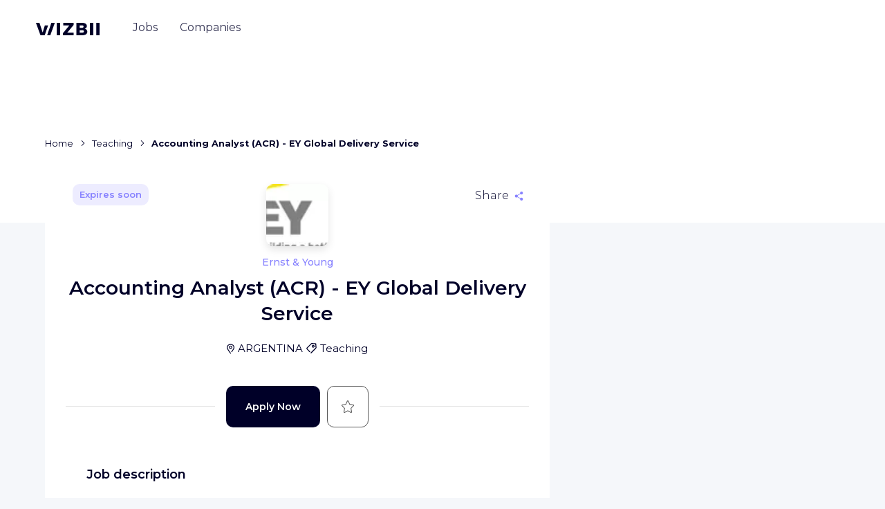

--- FILE ---
content_type: text/html; charset=utf-8
request_url: https://en.wizbii.com/company/ernst-young/job/accounting-analyst-acr-ey-global-delivery-service-1
body_size: 86333
content:
<!DOCTYPE html><html lang="en" dir="ltr"><head><link rel="preconnect" href="https://fonts.gstatic.com" crossorigin="">
    <meta charset="utf-8">
    <meta name="viewport" content="width=device-width, initial-scale=1">

    <title>Accounting Analyst (ACR) - EY Global Delivery Service - Ernst &amp; Young - ARGENTINA - WIZBII</title>
    <base href="/">

    <script>
      (() => {
        const _define = window.customElements.define.bind(window.customElements);
        window.customElements.define = ((tagName, klass) => {
          if (window.customElements.get(tagName)) {
            console.warn(`${tagName} has already been defined, skipping definition.`);
            return;
          }

          return _define(tagName, klass);
        }).bind(window.customElements);
      })();
    </script>

    <!-- CDN -->
    <script src="https://storage.googleapis.com/cdn-wizbii/footer/latest/footer/footer.esm.js" data-stencil-namespace="footer" type="module"></script>
  <script src="https://storage.googleapis.com/cdn-wizbii/footer/latest/footer/footer.js" data-stencil-namespace="footer" nomodule=""></script><script src="https://storage.googleapis.com/cdn-wizbii/media/latest/media/media.esm.js" data-stencil-namespace="media" type="module"></script>
  <script src="https://storage.googleapis.com/cdn-wizbii/media/latest/media/media.js" data-stencil-namespace="media" nomodule=""></script><script src="https://storage.googleapis.com/cdn-wizbii/event/latest/event/event.esm.js" data-stencil-namespace="event" type="module"></script>
  <script src="https://storage.googleapis.com/cdn-wizbii/event/latest/event/event.js" data-stencil-namespace="event" nomodule=""></script>

    <link rel="shortcut icon" href="/assets/favicons/favicon.ico">
    <link rel="icon" sizes="16x16 32x32 64x64" href="/assets/favicons/favicon.ico">
    <link rel="icon" type="image/png" sizes="196x196" href="/assets/favicons/favicon-192.png">
    <link rel="icon" type="image/png" sizes="160x160" href="/assets/favicons/favicon-160.png">
    <link rel="icon" type="image/png" sizes="96x96" href="/assets/favicons/favicon-96.png">
    <link rel="icon" type="image/png" sizes="64x64" href="/assets/favicons/favicon-64.png">
    <link rel="icon" type="image/png" sizes="32x32" href="/assets/favicons/favicon-32.png">
    <link rel="icon" type="image/png" sizes="16x16" href="/assets/favicons/favicon-16.png">
    <link rel="apple-touch-icon" href="/assets/favicons/favicon-57.png">
    <link rel="apple-touch-icon" sizes="114x114" href="/assets/favicons/favicon-114.png">
    <link rel="apple-touch-icon" sizes="72x72" href="/assets/favicons/favicon-72.png">
    <link rel="apple-touch-icon" sizes="144x144" href="/assets/favicons/favicon-144.png">
    <link rel="apple-touch-icon" sizes="60x60" href="/assets/favicons/favicon-60.png">
    <link rel="apple-touch-icon" sizes="120x120" href="/assets/favicons/favicon-120.png">
    <link rel="apple-touch-icon" sizes="76x76" href="/assets/favicons/favicon-76.png">
    <link rel="apple-touch-icon" sizes="152x152" href="/assets/favicons/favicon-152.png">
    <link rel="apple-touch-icon" sizes="180x180" href="/assets/favicons/favicon-180.png">
    <meta name="msapplication-TileColor" content="#FFFFFF">
    <meta name="msapplication-TileImage" content="/assets/favicons/favicon-144.png">
    <meta name="msapplication-config" content="/assets/favicons/browserconfig.xml">

    <meta name="wot-verification" content="7d5a5635bce5d654b28d">

    <link rel="preload" href="https://fonts.googleapis.com/css?family=Montserrat:300,400,500,600,700&amp;display=swap" as="style">
    <style type="text/css">@font-face{font-family:'Montserrat';font-style:normal;font-weight:300;font-display:swap;src:url(https://fonts.gstatic.com/s/montserrat/v31/JTUSjIg1_i6t8kCHKm459WRhyyTh89ZNpQ.woff2) format('woff2');unicode-range:U+0460-052F, U+1C80-1C8A, U+20B4, U+2DE0-2DFF, U+A640-A69F, U+FE2E-FE2F;}@font-face{font-family:'Montserrat';font-style:normal;font-weight:300;font-display:swap;src:url(https://fonts.gstatic.com/s/montserrat/v31/JTUSjIg1_i6t8kCHKm459W1hyyTh89ZNpQ.woff2) format('woff2');unicode-range:U+0301, U+0400-045F, U+0490-0491, U+04B0-04B1, U+2116;}@font-face{font-family:'Montserrat';font-style:normal;font-weight:300;font-display:swap;src:url(https://fonts.gstatic.com/s/montserrat/v31/JTUSjIg1_i6t8kCHKm459WZhyyTh89ZNpQ.woff2) format('woff2');unicode-range:U+0102-0103, U+0110-0111, U+0128-0129, U+0168-0169, U+01A0-01A1, U+01AF-01B0, U+0300-0301, U+0303-0304, U+0308-0309, U+0323, U+0329, U+1EA0-1EF9, U+20AB;}@font-face{font-family:'Montserrat';font-style:normal;font-weight:300;font-display:swap;src:url(https://fonts.gstatic.com/s/montserrat/v31/JTUSjIg1_i6t8kCHKm459WdhyyTh89ZNpQ.woff2) format('woff2');unicode-range:U+0100-02BA, U+02BD-02C5, U+02C7-02CC, U+02CE-02D7, U+02DD-02FF, U+0304, U+0308, U+0329, U+1D00-1DBF, U+1E00-1E9F, U+1EF2-1EFF, U+2020, U+20A0-20AB, U+20AD-20C0, U+2113, U+2C60-2C7F, U+A720-A7FF;}@font-face{font-family:'Montserrat';font-style:normal;font-weight:300;font-display:swap;src:url(https://fonts.gstatic.com/s/montserrat/v31/JTUSjIg1_i6t8kCHKm459WlhyyTh89Y.woff2) format('woff2');unicode-range:U+0000-00FF, U+0131, U+0152-0153, U+02BB-02BC, U+02C6, U+02DA, U+02DC, U+0304, U+0308, U+0329, U+2000-206F, U+20AC, U+2122, U+2191, U+2193, U+2212, U+2215, U+FEFF, U+FFFD;}@font-face{font-family:'Montserrat';font-style:normal;font-weight:400;font-display:swap;src:url(https://fonts.gstatic.com/s/montserrat/v31/JTUSjIg1_i6t8kCHKm459WRhyyTh89ZNpQ.woff2) format('woff2');unicode-range:U+0460-052F, U+1C80-1C8A, U+20B4, U+2DE0-2DFF, U+A640-A69F, U+FE2E-FE2F;}@font-face{font-family:'Montserrat';font-style:normal;font-weight:400;font-display:swap;src:url(https://fonts.gstatic.com/s/montserrat/v31/JTUSjIg1_i6t8kCHKm459W1hyyTh89ZNpQ.woff2) format('woff2');unicode-range:U+0301, U+0400-045F, U+0490-0491, U+04B0-04B1, U+2116;}@font-face{font-family:'Montserrat';font-style:normal;font-weight:400;font-display:swap;src:url(https://fonts.gstatic.com/s/montserrat/v31/JTUSjIg1_i6t8kCHKm459WZhyyTh89ZNpQ.woff2) format('woff2');unicode-range:U+0102-0103, U+0110-0111, U+0128-0129, U+0168-0169, U+01A0-01A1, U+01AF-01B0, U+0300-0301, U+0303-0304, U+0308-0309, U+0323, U+0329, U+1EA0-1EF9, U+20AB;}@font-face{font-family:'Montserrat';font-style:normal;font-weight:400;font-display:swap;src:url(https://fonts.gstatic.com/s/montserrat/v31/JTUSjIg1_i6t8kCHKm459WdhyyTh89ZNpQ.woff2) format('woff2');unicode-range:U+0100-02BA, U+02BD-02C5, U+02C7-02CC, U+02CE-02D7, U+02DD-02FF, U+0304, U+0308, U+0329, U+1D00-1DBF, U+1E00-1E9F, U+1EF2-1EFF, U+2020, U+20A0-20AB, U+20AD-20C0, U+2113, U+2C60-2C7F, U+A720-A7FF;}@font-face{font-family:'Montserrat';font-style:normal;font-weight:400;font-display:swap;src:url(https://fonts.gstatic.com/s/montserrat/v31/JTUSjIg1_i6t8kCHKm459WlhyyTh89Y.woff2) format('woff2');unicode-range:U+0000-00FF, U+0131, U+0152-0153, U+02BB-02BC, U+02C6, U+02DA, U+02DC, U+0304, U+0308, U+0329, U+2000-206F, U+20AC, U+2122, U+2191, U+2193, U+2212, U+2215, U+FEFF, U+FFFD;}@font-face{font-family:'Montserrat';font-style:normal;font-weight:500;font-display:swap;src:url(https://fonts.gstatic.com/s/montserrat/v31/JTUSjIg1_i6t8kCHKm459WRhyyTh89ZNpQ.woff2) format('woff2');unicode-range:U+0460-052F, U+1C80-1C8A, U+20B4, U+2DE0-2DFF, U+A640-A69F, U+FE2E-FE2F;}@font-face{font-family:'Montserrat';font-style:normal;font-weight:500;font-display:swap;src:url(https://fonts.gstatic.com/s/montserrat/v31/JTUSjIg1_i6t8kCHKm459W1hyyTh89ZNpQ.woff2) format('woff2');unicode-range:U+0301, U+0400-045F, U+0490-0491, U+04B0-04B1, U+2116;}@font-face{font-family:'Montserrat';font-style:normal;font-weight:500;font-display:swap;src:url(https://fonts.gstatic.com/s/montserrat/v31/JTUSjIg1_i6t8kCHKm459WZhyyTh89ZNpQ.woff2) format('woff2');unicode-range:U+0102-0103, U+0110-0111, U+0128-0129, U+0168-0169, U+01A0-01A1, U+01AF-01B0, U+0300-0301, U+0303-0304, U+0308-0309, U+0323, U+0329, U+1EA0-1EF9, U+20AB;}@font-face{font-family:'Montserrat';font-style:normal;font-weight:500;font-display:swap;src:url(https://fonts.gstatic.com/s/montserrat/v31/JTUSjIg1_i6t8kCHKm459WdhyyTh89ZNpQ.woff2) format('woff2');unicode-range:U+0100-02BA, U+02BD-02C5, U+02C7-02CC, U+02CE-02D7, U+02DD-02FF, U+0304, U+0308, U+0329, U+1D00-1DBF, U+1E00-1E9F, U+1EF2-1EFF, U+2020, U+20A0-20AB, U+20AD-20C0, U+2113, U+2C60-2C7F, U+A720-A7FF;}@font-face{font-family:'Montserrat';font-style:normal;font-weight:500;font-display:swap;src:url(https://fonts.gstatic.com/s/montserrat/v31/JTUSjIg1_i6t8kCHKm459WlhyyTh89Y.woff2) format('woff2');unicode-range:U+0000-00FF, U+0131, U+0152-0153, U+02BB-02BC, U+02C6, U+02DA, U+02DC, U+0304, U+0308, U+0329, U+2000-206F, U+20AC, U+2122, U+2191, U+2193, U+2212, U+2215, U+FEFF, U+FFFD;}@font-face{font-family:'Montserrat';font-style:normal;font-weight:600;font-display:swap;src:url(https://fonts.gstatic.com/s/montserrat/v31/JTUSjIg1_i6t8kCHKm459WRhyyTh89ZNpQ.woff2) format('woff2');unicode-range:U+0460-052F, U+1C80-1C8A, U+20B4, U+2DE0-2DFF, U+A640-A69F, U+FE2E-FE2F;}@font-face{font-family:'Montserrat';font-style:normal;font-weight:600;font-display:swap;src:url(https://fonts.gstatic.com/s/montserrat/v31/JTUSjIg1_i6t8kCHKm459W1hyyTh89ZNpQ.woff2) format('woff2');unicode-range:U+0301, U+0400-045F, U+0490-0491, U+04B0-04B1, U+2116;}@font-face{font-family:'Montserrat';font-style:normal;font-weight:600;font-display:swap;src:url(https://fonts.gstatic.com/s/montserrat/v31/JTUSjIg1_i6t8kCHKm459WZhyyTh89ZNpQ.woff2) format('woff2');unicode-range:U+0102-0103, U+0110-0111, U+0128-0129, U+0168-0169, U+01A0-01A1, U+01AF-01B0, U+0300-0301, U+0303-0304, U+0308-0309, U+0323, U+0329, U+1EA0-1EF9, U+20AB;}@font-face{font-family:'Montserrat';font-style:normal;font-weight:600;font-display:swap;src:url(https://fonts.gstatic.com/s/montserrat/v31/JTUSjIg1_i6t8kCHKm459WdhyyTh89ZNpQ.woff2) format('woff2');unicode-range:U+0100-02BA, U+02BD-02C5, U+02C7-02CC, U+02CE-02D7, U+02DD-02FF, U+0304, U+0308, U+0329, U+1D00-1DBF, U+1E00-1E9F, U+1EF2-1EFF, U+2020, U+20A0-20AB, U+20AD-20C0, U+2113, U+2C60-2C7F, U+A720-A7FF;}@font-face{font-family:'Montserrat';font-style:normal;font-weight:600;font-display:swap;src:url(https://fonts.gstatic.com/s/montserrat/v31/JTUSjIg1_i6t8kCHKm459WlhyyTh89Y.woff2) format('woff2');unicode-range:U+0000-00FF, U+0131, U+0152-0153, U+02BB-02BC, U+02C6, U+02DA, U+02DC, U+0304, U+0308, U+0329, U+2000-206F, U+20AC, U+2122, U+2191, U+2193, U+2212, U+2215, U+FEFF, U+FFFD;}@font-face{font-family:'Montserrat';font-style:normal;font-weight:700;font-display:swap;src:url(https://fonts.gstatic.com/s/montserrat/v31/JTUSjIg1_i6t8kCHKm459WRhyyTh89ZNpQ.woff2) format('woff2');unicode-range:U+0460-052F, U+1C80-1C8A, U+20B4, U+2DE0-2DFF, U+A640-A69F, U+FE2E-FE2F;}@font-face{font-family:'Montserrat';font-style:normal;font-weight:700;font-display:swap;src:url(https://fonts.gstatic.com/s/montserrat/v31/JTUSjIg1_i6t8kCHKm459W1hyyTh89ZNpQ.woff2) format('woff2');unicode-range:U+0301, U+0400-045F, U+0490-0491, U+04B0-04B1, U+2116;}@font-face{font-family:'Montserrat';font-style:normal;font-weight:700;font-display:swap;src:url(https://fonts.gstatic.com/s/montserrat/v31/JTUSjIg1_i6t8kCHKm459WZhyyTh89ZNpQ.woff2) format('woff2');unicode-range:U+0102-0103, U+0110-0111, U+0128-0129, U+0168-0169, U+01A0-01A1, U+01AF-01B0, U+0300-0301, U+0303-0304, U+0308-0309, U+0323, U+0329, U+1EA0-1EF9, U+20AB;}@font-face{font-family:'Montserrat';font-style:normal;font-weight:700;font-display:swap;src:url(https://fonts.gstatic.com/s/montserrat/v31/JTUSjIg1_i6t8kCHKm459WdhyyTh89ZNpQ.woff2) format('woff2');unicode-range:U+0100-02BA, U+02BD-02C5, U+02C7-02CC, U+02CE-02D7, U+02DD-02FF, U+0304, U+0308, U+0329, U+1D00-1DBF, U+1E00-1E9F, U+1EF2-1EFF, U+2020, U+20A0-20AB, U+20AD-20C0, U+2113, U+2C60-2C7F, U+A720-A7FF;}@font-face{font-family:'Montserrat';font-style:normal;font-weight:700;font-display:swap;src:url(https://fonts.gstatic.com/s/montserrat/v31/JTUSjIg1_i6t8kCHKm459WlhyyTh89Y.woff2) format('woff2');unicode-range:U+0000-00FF, U+0131, U+0152-0153, U+02BB-02BC, U+02C6, U+02DA, U+02DC, U+0304, U+0308, U+0329, U+2000-206F, U+20AC, U+2122, U+2191, U+2193, U+2212, U+2215, U+FEFF, U+FFFD;}</style>

    <meta name="google-signin-client_id" content="656949470225-f1lbnjhncaq1eip841njcs947bfj82ra.apps.googleusercontent.com">

    <style>
      /* global var needed */
      :root {
        /* theme */
        --wiz-event-primary: #0a2456;
        --wiz-event-secondary: #0e7b47;
        --wiz-event-text-color: #000028;
        --wiz-event-error: #f44336;
        --wiz-event-success: #0a2456;
        /* chips */
        --wiz-event-chips: #000028;
        --wiz-event-chips-bgcolor: #eef0f7;
        /* submit button */
        --wiz-event-btn: #0a2456;
        /* file input */
        --wiz-event-file-input-border-type: solid;
        /* input outlines */
        --wiz-event-input-outlines: #c8c8c8;
        /* yes no input */
        --wiz-event-yesno-btn-bgcolor: #eef0f7;
        --wiz-event-yesno-btn: #000000;
        --wiz-event-yesno-btn-selected-color: #ffffff;
        --wiz-event-yesno-btn-selected-bgcolor: #0a2456;
        --wiz-event-yesno-border: #eef0f7;
        --wiz-event-yesno-shadow: none;
        /* job card */
        --wiz-event-job-card: #ffffff;
        --wiz-event-job-card-title: #000028;
        --wiz-event-job-card-chips: #000028;
        --wiz-event-job-card-chips-bgcolor: #eef0f7;
        --wiz-event-job-card-chips-icon: #000028;
        /* register panel */
        --wiz-event-register-header: #0a2456;
        --wiz-event-register-title: #ffffff;
        --wiz-event-close-btn: #ffffff;
        /* font */
        --wiz-event-font: 'Montserrat';
        /* radius */
        --wiz-event-shape-small-radius: 0.625rem;
        --wiz-event-shape-medium-radius: 1.75rem;
        --wiz-event-btn-radius: 0.625rem;
        /* headers */
        --wiz-event-organization-name: #000028;
        --wiz-event-date: #000028;
        --wiz-event-title: #000028;
        /* Skeleton */
        --skeleton-background: #f2f2f4;
        --skeleton-border-radius: 50px;
      }
    </style>

    <script>window.env = {"PLATFORM":"prod","WIZBII_DOMAIN":"wizbii.com","API_PLATFORM":"prod","API_DOMAIN":"wizbii.com","ALGOLIA_APP_ID":"UG9KSBMO1V","ALGOLIA_API_KEY":"494a55117776d5c6cef2d53a50a69ab6","FACEBOOK_CONNECT_KEY":"395708657237366","FACEBOOK_CONNECT_VERSION":"v7.0","GOOGLE_CONNECT_KEY":"733882229425-dn25st8lkvmeni3r85kih9a6k12rpjn8.apps.googleusercontent.com","WIZBII_ANALYTICS_UAI":"G-12ZK11V4JH","GOOGLE_ANALYTICS_UAI":"G-12ZK11V4JH","TIKTOK_PIXEL_ID":"C5P8C9DODNNK397VRGCG","WIZBII_FILES_GCS_BUCKET":"wizbii-files"};</script>
  <style>@charset "UTF-8";*,*:before,*:after{box-sizing:border-box}html{font-family:sans-serif;line-height:1.15;-webkit-text-size-adjust:100%;-webkit-tap-highlight-color:rgba(0,0,0,0)}body{margin:0;font-family:Montserrat,-apple-system,BlinkMacSystemFont,Segoe UI,Roboto,Helvetica Neue,Arial,Noto Sans,Liberation Sans,sans-serif,"Apple Color Emoji","Segoe UI Emoji",Segoe UI Symbol,"Noto Color Emoji";font-size:1rem;font-weight:400;line-height:1.625;color:#000028;text-align:left;background-color:#f5f7fa}@media print{*,*:before,*:after{text-shadow:none!important;box-shadow:none!important}@page{size:a3}body{min-width:992px!important}}body{position:relative;overflow-x:visible;overflow-y:scroll;font-display:swap;color:#000028}</style><link rel="stylesheet" href="https://cdn.wizbii.io/jobs/0460ebe63f959a745bf7d6b0cf7bb59926217cef/en/styles.9f91066c61a087c7.css"><style ng-transition="jobs">.focus-off *:focus {
  outline: none;
}
.toaster-manager[_ngcontent-sc31] {
  z-index: 101;
  position: fixed;
  bottom: 0;
  right: 0;
}
/*# sourceMappingURL=[data-uri] */</style><style ng-transition="jobs">[_nghost-sc29] {
  
}
@supports (display: grid) {
  [_nghost-sc29] {
    display: none;
  }
}
.browser-compatibility__title[_ngcontent-sc29] {
  font-size: 1.375rem;
  line-height: 1.36;
  text-align: center;
  margin-bottom: 1.25rem;
}
.browser-compatibility__text[_ngcontent-sc29] {
  line-height: 1.56;
  text-align: center;
}
.browser-compatibility__choices[_ngcontent-sc29] {
  margin-top: 2.25rem;
  display: flex;
  flex-wrap: wrap;
  align-items: center;
  justify-content: space-between;
}
.browser-compatibility__choice[_ngcontent-sc29] {
  width: 50%;
}
.browser-compatibility__choice__link[_ngcontent-sc29] {
  display: flex;
  flex-direction: column;
  align-items: center;
  color: inherit;
  font-size: 0.938rem;
  font-weight: 500;
  line-height: 1.27;
}
.browser-compatibility__choice__text[_ngcontent-sc29] {
  margin-top: 1rem;
}
.browser-compatibility__footer[_ngcontent-sc29] {
  margin-top: 2.5rem;
  text-align: center;
}
.browser-compatibility__btn[_ngcontent-sc29] {
  position: absolute;
  top: 0.625rem;
  right: 0.5rem;
}
.browser-compatibility__btn__icon[_ngcontent-sc29] {
  transition: transform 0.15s ease-out;
}
.hover-on[_nghost-sc29]   .browser-compatibility__btn[_ngcontent-sc29]:hover    > .browser-compatibility__btn__icon[_ngcontent-sc29], .hover-on   [_nghost-sc29]   .browser-compatibility__btn[_ngcontent-sc29]:hover    > .browser-compatibility__btn__icon[_ngcontent-sc29] {
  transform: scale(1.2);
}
@media (min-width: 62em) {
  .browser-compatibility__text[_ngcontent-sc29], .browser-compatibility__choices[_ngcontent-sc29] {
    padding: 0 3rem;
  }
  .browser-compatibility__choice[_ngcontent-sc29] {
    width: 25%;
  }
}
/*# sourceMappingURL=[data-uri] */</style><meta property="fb:app_id" content="395708657237366"><style ng-transition="jobs">.jobs-main[_ngcontent-sc276] {
  display: flex;
  flex-direction: column;
  position: relative;
  margin-top: -8rem;
  margin-bottom: 6.25rem;
}
.jobs-main__outlet[_ngcontent-sc276] {
  display: flex;
  min-width: 0;
  flex: 7 1 0%;
  max-width: 45.625rem;
}
.jobs-main__aux-outlet[_ngcontent-sc276] {
  flex: 4 1 0%;
}
.jobs-main__media-wrapper[_ngcontent-sc276] {
  flex: 4 1 0%;
  margin-left: 2.125rem;
  max-width: 25.25rem;
  overflow: hidden;
  height: 100%;
  border-radius: 0.625rem;
}
@media (max-width: 47.9375em) {
  .jobs-main[_ngcontent-sc276] {
    margin-top: 0;
    padding: 5.25rem 0 0 0;
    background-color: white;
  }
}
@media (max-width: 74.9375em) {
  .jobs-main__aux-outlet[_ngcontent-sc276], .jobs-main__media-wrapper[_ngcontent-sc276] {
    display: none;
  }
}
@media (min-width: 75em) {
  .jobs-main__aux-outlet[_ngcontent-sc276] {
    padding-top: 12.75rem;
  }
  .jobs-main__aux-outlet-inner[_ngcontent-sc276] {
    position: sticky;
    top: 3rem;
    display: flex;
    height: calc(100vh - 3rem);
  }
}
.job-content[_ngcontent-sc276] {
  display: flex;
}
.breadcrumb[_ngcontent-sc276] {
  display: block;
  max-width: 45.625rem;
}
@media (max-width: 35.9375em) {
  .breadcrumb[_ngcontent-sc276] {
    margin-top: 0.625rem;
    margin-left: 0.8rem;
    margin-right: 0.8rem;
    max-width: calc(100% - 0.16rem);
    overflow-x: auto;
    white-space: nowrap;
  }
}
@media (min-width: 36em) {
  .breadcrumb[_ngcontent-sc276] {
    margin-bottom: 1rem;
  }
}
@media (max-width: 599.99px) and (orientation: portrait), (max-width: 959.99px) and (orientation: landscape) {
  .header-banner[_ngcontent-sc276] {
    display: none;
  }
}
/*# sourceMappingURL=[data-uri] */</style><style ng-transition="jobs">[_nghost-sc217] {
  position: absolute;
  z-index: 90;
  top: 0;
  left: 0;
  width: 100%;
}
.header-mobile[_ngcontent-sc217] {
  position: relative;
  background-color: white;
  box-shadow: 0 0 1.875rem rgba(0, 0, 0, 0.1);
  padding: 0.625rem 0.9375rem;
  display: flex;
  align-items: center;
  justify-content: center;
}
.header-mobile__burger[_ngcontent-sc217] {
  position: absolute;
  left: 0.9375rem;
}
.header-mobile__modal-logo[_ngcontent-sc217] {
  margin-top: 1.25rem;
}
.header-mobile__user-profile[_ngcontent-sc217] {
  position: absolute;
  right: 0.9375rem;
}
.header[_ngcontent-sc217] {
  position: relative;
  display: flex;
  align-items: center;
  height: 5.437rem;
  padding: 0 1.25rem 1.25rem 1.25rem;
  transition: transform 0.25s ease-in-out, background 0.25s ease-in-out, box-shadow 0.25s ease-in-out;
}
.header--sticky[_ngcontent-sc217] {
  width: 100vw;
  position: fixed;
  top: 3.125rem;
  left: 0;
}
.header--interservice[_ngcontent-sc217] {
  margin-top: 2.5rem;
}
.header--opaque[_ngcontent-sc217] {
  background: white;
  box-shadow: 0 1.5rem 2.312rem -1rem rgba(0, 0, 40, 0.2);
}
.header--invisible[_ngcontent-sc217] {
  transform: translateY(-100%);
  box-shadow: none;
  margin: 0;
}
.header__logo[_ngcontent-sc217] {
  display: block;
  padding: 0.5rem 0;
  line-height: 1;
  color: inherit;
}
.header__user-infos[_ngcontent-sc217] {
  flex: 1;
  display: flex;
  justify-content: flex-end;
  align-items: center;
  font-size: 0.875rem;
}
.header__user-sign[_ngcontent-sc217] {
  flex: 1;
  display: flex;
  justify-content: flex-end;
  align-items: center;
}
@media (min-width: 62em) {
  .header[_ngcontent-sc217] {
    padding: 1.5rem 3.25rem;
  }
  .header__logo[_ngcontent-sc217] {
    margin-top: -0.125rem;
    margin-right: 2rem;
    padding: 0.5rem 0;
  }
}
.nav[_ngcontent-sc217] {
  order: -1;
}
.nav__group[_ngcontent-sc217] {
  line-height: inherit;
  flex-direction: column;
  display: flex;
  list-style: none;
  margin-bottom: 0;
  padding-left: 0;
}
.nav__item[_ngcontent-sc217] {
  display: block;
  position: relative;
  padding: 1.25rem;
  line-height: 1;
  color: inherit;
  text-align: left;
  text-decoration: none;
}
.nav__item--active[_ngcontent-sc217] {
  font-weight: 600;
}
.nav__item[_ngcontent-sc217]:not(.nav__item--active)   .nav__item-inner[_ngcontent-sc217] {
  background-image: none;
}
.nav__register-link[_ngcontent-sc217] {
  width: 100%;
  background-color: #8782ff;
  border-radius: 10px;
  color: white;
  align-self: center;
  padding: 1rem;
  font-weight: 600;
  font-size: 0.875rem;
  line-height: 1.21;
  min-width: 10.625rem;
  text-align: center;
  display: block;
  transition: transform 0.15s ease-out, box-shadow 0.15s ease-out;
  text-decoration: none !important;
  box-shadow: 0 1.25rem 1.562rem -1.25rem transparent;
}
.nav__register-link[_ngcontent-sc217]:hover {
  box-shadow: 0 1.25rem 1.562rem -1.25rem rgba(0, 0, 0, 0.4);
  transform: scale(1.02);
}
.nav__register-link__icon[_ngcontent-sc217] {
  margin-left: 1rem;
}
.nav__login-link[_ngcontent-sc217] {
  margin-top: 1.75rem;
  width: 100%;
  color: #8782ff;
  font-weight: 600;
  font-size: 0.875rem;
  line-height: 1.21;
  display: block;
  border: 1px solid #8782ff;
  box-sizing: border-box;
  border-radius: 10px;
  min-width: 10.625rem;
  padding: 1rem;
  align-self: center;
  text-align: center;
  margin-bottom: 0.625rem;
  transition: color 0.15s ease-out, background-color 0.15s ease-out;
  text-decoration: none !important;
}
.nav__login-link[_ngcontent-sc217]:hover {
  background-color: #8782ff;
  color: white;
}
@media (max-width: 61.9375em) {
  .nav__item[_ngcontent-sc217] {
    font-size: 2.125rem;
    font-weight: 500;
  }
  .nav__item--active[_ngcontent-sc217] {
    font-weight: 600;
  }
}
@media (min-width: 62em) {
  .nav[_ngcontent-sc217] {
    margin-top: 0.5rem;
    order: inherit;
  }
  .nav__group[_ngcontent-sc217] {
    line-height: 1;
    flex-direction: row;
    align-items: center;
  }
  .nav__item[_ngcontent-sc217] {
    margin: 0 0.5rem;
    padding: 0.5rem 0.5rem 1rem;
    color: #8782ff;
    text-align: center;
    opacity: 0.8;
    transition: opacity 0.1s;
  }
  .nav__item[_ngcontent-sc217]:nth-child(2) {
    color: #43ceff;
  }
  .nav__item[_ngcontent-sc217]:nth-child(3) {
    color: #ff5c60;
  }
  .nav__item[_ngcontent-sc217]:nth-child(4) {
    color: #f9ed20;
  }
  .nav__item[_ngcontent-sc217]::before, .nav__item[_ngcontent-sc217]::after {
    content: "";
    position: absolute;
    left: 0.5rem;
    right: 0.5rem;
    bottom: 0;
    border-top: 0.25rem solid currentColor;
    transform: scaleX(0);
    transform-origin: left;
    transition: transform 0.2s;
  }
  .nav__item[_ngcontent-sc217]::before {
    bottom: 0.5rem;
  }
  .hover-on[_nghost-sc217]   .nav__item[_ngcontent-sc217]:not(.nav__item--active):hover::before, .hover-on   [_nghost-sc217]   .nav__item[_ngcontent-sc217]:not(.nav__item--active):hover::before {
    transform: scaleX(1);
  }
  .nav__item--active[_ngcontent-sc217] {
    opacity: 1;
  }
  .nav__item--active[_ngcontent-sc217]::before {
    transform: scaleX(1);
  }
  .nav__item--active[_ngcontent-sc217]::after {
    transform: scaleX(0.5);
  }
  .nav__item-inner[_ngcontent-sc217] {
    color: #000028;
    background-image: none;
  }
  .nav__register-link[_ngcontent-sc217], .nav__login-link[_ngcontent-sc217] {
    display: none;
  }
}
.navbar-toggle[_ngcontent-sc217] {
  margin-right: 1.375rem;
  padding: 0.5rem 0.5rem 0.5rem -0.5rem;
}
@media (min-width: 62em) {
  .navbar-toggle[_ngcontent-sc217] {
    display: none;
  }
}
.user-sign[_ngcontent-sc217] {
  display: none;
  color: white;
}
.user-sign--opaque[_ngcontent-sc217] {
  color: #000028;
}
.theme-settings[_nghost-sc217]   .user-sign[_ngcontent-sc217], .theme-settings   [_nghost-sc217]   .user-sign[_ngcontent-sc217], .theme-legals[_nghost-sc217]   .user-sign[_ngcontent-sc217], .theme-legals   [_nghost-sc217]   .user-sign[_ngcontent-sc217] {
  color: inherit;
}
.user-sign__link[_ngcontent-sc217] {
  color: inherit;
  font-size: 0.938rem;
  font-weight: 500;
  margin-right: 1.375rem;
}
.user-sign__btn[_ngcontent-sc217] {
  background-color: white;
  color: #8782ff;
  transition: color 0.25s ease-in-out, background-color 0.25s ease-in-out;
}
.theme-companies[_nghost-sc217]   .user-sign__btn[_ngcontent-sc217], .theme-companies   [_nghost-sc217]   .user-sign__btn[_ngcontent-sc217] {
  color: #ff5c60;
}
.theme-events[_nghost-sc217]   .user-sign__btn[_ngcontent-sc217], .theme-events   [_nghost-sc217]   .user-sign__btn[_ngcontent-sc217] {
  color: #43ceff;
}
.theme-settings[_nghost-sc217]   .user-sign__btn[_ngcontent-sc217], .theme-settings   [_nghost-sc217]   .user-sign__btn[_ngcontent-sc217], .theme-legals[_nghost-sc217]   .user-sign__btn[_ngcontent-sc217], .theme-legals   [_nghost-sc217]   .user-sign__btn[_ngcontent-sc217] {
  background-color: #8782ff;
  color: white;
}
.user-sign__btn--opaque[_ngcontent-sc217] {
  background-color: #43ceff;
  color: white !important;
}
@media (min-width: 62em) {
  .user-sign--opaque[_ngcontent-sc217] {
    display: flex;
    align-items: center;
  }
}
.user-infos[_ngcontent-sc217] {
  color: white;
}
.theme-settings[_nghost-sc217]   .user-infos[_ngcontent-sc217], .theme-settings   [_nghost-sc217]   .user-infos[_ngcontent-sc217], .theme-legals[_nghost-sc217]   .user-infos[_ngcontent-sc217], .theme-legals   [_nghost-sc217]   .user-infos[_ngcontent-sc217] {
  color: #000028;
}
.user-infos__profile[_ngcontent-sc217] {
  display: block;
}
.user-infos__link[_ngcontent-sc217] {
  display: flex;
  align-items: center;
  margin-right: 1.875rem;
  color: inherit;
  font-weight: 500;
}
.user-infos__link--last[_ngcontent-sc217] {
  margin-right: 0;
}
.user-infos__label[_ngcontent-sc217] {
  position: relative;
  padding: 0.25rem 0.5rem;
}
.user-infos__label[_ngcontent-sc217]::before {
  content: "";
  position: absolute;
  top: 0;
  left: 0.5rem;
  right: 0.5rem;
  bottom: 0;
  border-bottom: 2px solid currentColor;
  transform: scaleX(0);
  transform-origin: left;
  transition: transform 0.2s;
}
.hover-on[_nghost-sc217]   .user-infos__label[_ngcontent-sc217]:hover::before, .hover-on   [_nghost-sc217]   .user-infos__label[_ngcontent-sc217]:hover::before {
  transform: scaleX(1);
}
.user-infos__label--active[_ngcontent-sc217]::before {
  content: "";
  position: absolute;
  top: 0;
  left: 0.5rem;
  right: 0.5rem;
  bottom: 0;
  border-bottom: 2px solid currentColor;
  transform: scaleX(1);
  transform-origin: left;
  transition: transform 0.2s;
}
.interservices-menu[_ngcontent-sc217] {
  font-size: 1rem;
  margin-left: 1rem;
  border-radius: 0.625rem;
  box-shadow: 0 0.3125rem 1rem 0 rgba(0, 0, 0, 0.12);
}
@media (max-width: 61.9375em) {
  .interservices-menu--right-align[_ngcontent-sc217] {
    margin-left: auto;
  }
}
/*# sourceMappingURL=[data-uri] */</style><style ng-transition="jobs">.brand-tagline[_ngcontent-sc208] {
  margin-top: 0.125rem !important;
  line-height: 1.125 !important;
  font-weight: 600 !important;
  font-size: 0.875rem;
}
.list[_ngcontent-sc208] {
  width: 100%;
  padding: 2rem 0;
}
.list__title[_ngcontent-sc208] {
  color: #3df9c6;
  font-size: 1.0625rem;
  text-transform: uppercase;
  margin-bottom: 1rem;
}
.list__title--logo[_ngcontent-sc208] {
  color: inherit;
  margin-bottom: 0.5rem;
}
.list__items[_ngcontent-sc208] {
  margin: 0;
  padding: 0;
  list-style-type: none;
  font-weight: 300;
  font-style: normal;
  font-stretch: normal;
  line-height: 2;
  letter-spacing: normal;
}
.list__items--inline[_ngcontent-sc208] {
  display: flex;
  flex-wrap: wrap;
}
.usefull-links[_ngcontent-sc208]   a[_ngcontent-sc208] {
  color: white;
  text-decoration: none;
}
.usefull-links[_ngcontent-sc208]   a[_ngcontent-sc208]:hover {
  text-decoration: underline;
}
/*# sourceMappingURL=[data-uri] */</style><style ng-transition="jobs">[_nghost-sc144]{display:inline-block;vertical-align:middle}.svg-icon[_ngcontent-sc144]{display:block;fill:currentcolor;border:0}</style><style ng-transition="jobs">[_nghost-sc277] {
  flex: 1 1 0%;
  display: block;
  position: relative;
  min-height: 100vh;
  border-radius: 0.625rem;
  overflow: hidden;
  background-color: white;
}
@media (max-width: 35.9375em) {
  [_nghost-sc277] {
    border-radius: 0.625rem 0.625rem 0 0;
  }
}
@media (max-width: 35.9375em) {
  [_nghost-sc277] {
    padding-bottom: 4.125rem !important;
  }
}
@media (min-width: 35.9375em) and (max-width: 61.9375em) {
  [_nghost-sc277] {
    padding-bottom: 3.625rem !important;
  }
}
@media (max-width: 74.9375em) {
  [_nghost-sc277] {
    padding: 1.875rem;
  }
}
@media (max-width: 599.99px) and (orientation: portrait), (max-width: 959.99px) and (orientation: landscape) {
  [_nghost-sc277] {
    padding: 0.9375rem;
    border-radius: 0;
  }
}
@media (max-width: 74.9375em) {
  .view-advert[_ngcontent-sc277] {
    margin: 0 -1.875rem -1.875rem -1.875rem;
  }
}
@media (min-width: 75em) {
  .view-advert[_ngcontent-sc277] {
    display: none;
  }
}
.job-footer[_ngcontent-sc277] {
  position: fixed;
  bottom: 0;
  left: 0;
  right: 0;
  display: flex;
  background-color: #000028;
  font-size: 0.9375rem;
  color: white;
  width: 100%;
}
@media (max-width: 35.9375em) {
  .job-footer[_ngcontent-sc277] {
    left: 5%;
    bottom: 1rem;
    width: 90%;
    border-radius: 0.625rem;
    transition: border-radius 200ms, width 200ms, left 200ms;
  }
}
@media (min-width: 35.9375em) and (max-width: 61.9375em) {
  .job-footer[_ngcontent-sc277] {
    width: 90%;
    left: 5%;
  }
}
.job-footer__apply-btn[_ngcontent-sc277] {
  flex: 1 1 0%;
  display: flex;
  justify-content: center;
  align-items: center;
  border-radius: 0.625rem;
  outline-offset: -0.25rem;
  font-weight: 600;
  font-size: 0.875rem;
  line-height: 1.286;
  background-color: #000028;
  color: white;
  padding: 1rem 1.5rem;
  height: auto;
}
.job-footer--bottom[_ngcontent-sc277] {
  position: absolute;
  bottom: 0;
  width: 100%;
  left: 0;
}
@media (max-width: 35.9375em) {
  .job-footer--bottom[_ngcontent-sc277] {
    left: 5%;
    bottom: 0.5rem;
    width: 90%;
    border-radius: 0.625rem;
  }
}
@media (min-width: 75em) {
  .job-footer[_ngcontent-sc277] {
    display: none;
  }
}
@media (max-width: 74.9375em) {
  .unlogged-leader-board[_ngcontent-sc277] {
    margin: 0 -1.875rem -1.875rem;
  }
}
@media (max-width: 74.9375em) {
  .topbar-media[_ngcontent-sc277] {
    margin: -1.875rem -1.875rem 1rem;
  }
}
@media (max-width: 599.99px) and (orientation: portrait), (max-width: 959.99px) and (orientation: landscape) {
  .topbar-media[_ngcontent-sc277] {
    display: none !important;
  }
}
/*# sourceMappingURL=[data-uri] */</style><style ng-transition="jobs">[_nghost-sc278] {
  flex: 1 1 0%;
  display: flex;
  flex-direction: column;
}
.list-back-btn[_ngcontent-sc278] {
  display: flex;
  align-items: center;
  padding: 1.375rem;
  line-height: 1;
  color: inherit;
  text-decoration: none;
  outline-offset: -0.25rem;
  font-size: 0.75rem;
}
.list-back-btn__icon[_ngcontent-sc278] {
  transition: all 0.2s ease-in-out;
}
.list-back-btn__text[_ngcontent-sc278] {
  margin-left: 0.5em;
  font-size: 1em;
  font-weight: 500;
}
.list-back-btn[_ngcontent-sc278]:hover   .list-back-btn__icon[_ngcontent-sc278] {
  transform: scale(1.1) translateX(-0.1rem);
}
.list-title[_ngcontent-sc278] {
  margin: 0 0 1.25rem 1.562rem;
  font-size: 1.462rem;
  font-weight: 500;
}
.list-ps-outer[_ngcontent-sc278] {
  flex: 1 1 0%;
  overflow-y: hidden;
}
.list-ps[_ngcontent-sc278]     > .ps--active-y .ps-indicator-show {
  opacity: 0 !important;
}
.list-ps[_ngcontent-sc278]     > .ps--active-y .ps-indicator-top {
  background: linear-gradient(#f5f7fa, rgba(255, 255, 255, 0)) !important;
}
.list-ps[_ngcontent-sc278]     > .ps--active-y .ps-indicator-bottom {
  background: linear-gradient(rgba(255, 255, 255, 0), #f5f7fa) !important;
}
.list-ps[_ngcontent-sc278]     > .ps--active-y :not(.ps-at-top) > .ps-indicator-top, .list-ps[_ngcontent-sc278]     > .ps--active-y :not(.ps-at-bottom) > .ps-indicator-bottom {
  opacity: 1 !important;
}
.list-ps[_ngcontent-sc278]     > .ps--active-y .ps__rail-y {
  right: 0.375rem !important;
  background-color: transparent !important;
  opacity: 0.6 !important;
  transform: scaleY(0.99);
}
.list[_ngcontent-sc278] {
  padding-left: 0;
  margin-bottom: 0;
  list-style: none;
}
.list__item[_ngcontent-sc278] {
  position: relative;
  z-index: 0;
  overflow: hidden;
  transition: transform 0.2s ease-in-out;
}
.hover-on[_nghost-sc278]   .list__item[_ngcontent-sc278]:hover:not(.list__item--active), .hover-on   [_nghost-sc278]   .list__item[_ngcontent-sc278]:hover:not(.list__item--active) {
  transform: translateX(-0.75rem);
}
.list__item[_ngcontent-sc278]::before {
  content: "";
  position: absolute;
  z-index: -1;
  top: 0;
  left: 0;
  right: 0;
  bottom: 0;
  border-radius: 0.625rem 0 0 0.625rem;
  background-color: white;
  box-shadow: 0 0.375rem 1.625rem 0 rgba(0, 0, 0, 0.02);
  transform-origin: right center;
  transform: scaleX(0);
  transition: transform 0.3s ease-in-out;
}
.list__item--active[_ngcontent-sc278]::before {
  transform: scaleX(1);
}
/*# sourceMappingURL=[data-uri] */</style><style ng-transition="jobs">perfect-scrollbar{display:block;height:100%;max-height:100%;max-width:100%;overflow:hidden;position:relative;width:100%}perfect-scrollbar[hidden]{display:none}perfect-scrollbar[fxflex]{display:flex;flex-direction:column;height:auto;min-height:0;min-width:0}perfect-scrollbar[fxflex]>.ps{-webkit-box-flex:1;flex:1 1 auto;height:auto;min-height:0;min-width:0;width:auto}perfect-scrollbar[fxlayout]>.ps,perfect-scrollbar[fxlayout]>.ps>.ps-content{-webkit-box-align:inherit;-webkit-box-flex:1;-webkit-box-pack:inherit;align-content:inherit;align-items:inherit;display:flex;flex:1 1 auto;flex-direction:inherit;height:100%;justify-content:inherit;width:100%},perfect-scrollbar[fxlayout=row]>.ps,perfect-scrollbar[fxlayout=row]>.ps>.ps-content{flex-direction:row!important}perfect-scrollbar[fxlayout=column]>.ps,perfect-scrollbar[fxlayout=column]>.ps>.ps-content{flex-direction:column!important}perfect-scrollbar>.ps{display:block;height:100%;max-height:100%;max-width:100%;position:static;width:100%}perfect-scrollbar>.ps textarea{-ms-overflow-style:scrollbar}perfect-scrollbar>.ps>.ps-overlay{bottom:0;display:block;left:0;overflow:hidden;pointer-events:none;position:absolute;right:0;top:0}perfect-scrollbar>.ps>.ps-overlay .ps-indicator-bottom,perfect-scrollbar>.ps>.ps-overlay .ps-indicator-left,perfect-scrollbar>.ps>.ps-overlay .ps-indicator-right,perfect-scrollbar>.ps>.ps-overlay .ps-indicator-top{opacity:0;position:absolute;transition:opacity .3s ease-in-out}perfect-scrollbar>.ps>.ps-overlay .ps-indicator-bottom,perfect-scrollbar>.ps>.ps-overlay .ps-indicator-top{left:0;min-height:24px;min-width:100%}perfect-scrollbar>.ps>.ps-overlay .ps-indicator-left,perfect-scrollbar>.ps>.ps-overlay .ps-indicator-right{min-height:100%;min-width:24px;top:0}perfect-scrollbar>.ps>.ps-overlay .ps-indicator-top{top:0}perfect-scrollbar>.ps>.ps-overlay .ps-indicator-left{left:0}perfect-scrollbar>.ps>.ps-overlay .ps-indicator-right{right:0}perfect-scrollbar>.ps>.ps-overlay .ps-indicator-bottom{bottom:0}perfect-scrollbar>.ps.ps--active-y>.ps__rail-y{cursor:default;left:auto!important;right:0!important;top:0!important;transition:width .2s linear,opacity .2s linear,background-color .2s linear;width:10px}perfect-scrollbar>.ps.ps--active-y>.ps__rail-y.ps--clicking,perfect-scrollbar>.ps.ps--active-y>.ps__rail-y:hover{width:15px}perfect-scrollbar>.ps.ps--active-x>.ps__rail-x{bottom:0!important;cursor:default;height:10px;left:0!important;top:auto!important;transition:height .2s linear,opacity .2s linear,background-color .2s linear}perfect-scrollbar>.ps.ps--active-x>.ps__rail-x.ps--clicking,perfect-scrollbar>.ps.ps--active-x>.ps__rail-x:hover{height:15px}perfect-scrollbar>.ps.ps--active-x.ps--active-y>.ps__rail-y{margin:0 0 10px}perfect-scrollbar>.ps.ps--active-x.ps--active-y>.ps__rail-x{margin:0 10px 0 0}perfect-scrollbar>.ps.ps--scrolling-x>.ps__rail-x,perfect-scrollbar>.ps.ps--scrolling-y>.ps__rail-y{background-color:#eee;opacity:.9}perfect-scrollbar.ps-show-always>.ps.ps--active-x>.ps__rail-x,perfect-scrollbar.ps-show-always>.ps.ps--active-y>.ps__rail-y{opacity:.6}perfect-scrollbar.ps-show-active>.ps.ps--active-y>.ps-overlay:not(.ps-at-top) .ps-indicator-top{background:linear-gradient(180deg,hsla(0,0%,100%,.5) 0,hsla(0,0%,100%,0));opacity:1}perfect-scrollbar.ps-show-active>.ps.ps--active-y>.ps-overlay:not(.ps-at-bottom) .ps-indicator-bottom{background:linear-gradient(0deg,hsla(0,0%,100%,.5) 0,hsla(0,0%,100%,0));opacity:1}perfect-scrollbar.ps-show-active>.ps.ps--active-x>.ps-overlay:not(.ps-at-left) .ps-indicator-left{background:linear-gradient(90deg,hsla(0,0%,100%,.5) 0,hsla(0,0%,100%,0));opacity:1}perfect-scrollbar.ps-show-active>.ps.ps--active-x>.ps-overlay:not(.ps-at-right) .ps-indicator-right{background:linear-gradient(270deg,hsla(0,0%,100%,.5) 0,hsla(0,0%,100%,0));opacity:1}perfect-scrollbar.ps-show-active.ps-show-limits>.ps.ps--active-y>.ps-overlay.ps-at-top .ps-indicator-top{background:linear-gradient(180deg,hsla(0,0%,66.7%,.5) 0,hsla(0,0%,66.7%,0))}perfect-scrollbar.ps-show-active.ps-show-limits>.ps.ps--active-y>.ps-overlay.ps-at-bottom .ps-indicator-bottom{background:linear-gradient(0deg,hsla(0,0%,66.7%,.5) 0,hsla(0,0%,66.7%,0))}perfect-scrollbar.ps-show-active.ps-show-limits>.ps.ps--active-x>.ps-overlay.ps-at-left .ps-indicator-left{background:linear-gradient(90deg,hsla(0,0%,66.7%,.5) 0,hsla(0,0%,66.7%,0))}perfect-scrollbar.ps-show-active.ps-show-limits>.ps.ps--active-x>.ps-overlay.ps-at-right .ps-indicator-right{background:linear-gradient(270deg,hsla(0,0%,66.7%,.5) 0,hsla(0,0%,66.7%,0))}perfect-scrollbar.ps-show-active.ps-show-limits>.ps.ps--active-x>.ps-overlay.ps-at-left .ps-indicator-left.ps-indicator-show,perfect-scrollbar.ps-show-active.ps-show-limits>.ps.ps--active-x>.ps-overlay.ps-at-right .ps-indicator-right.ps-indicator-show,perfect-scrollbar.ps-show-active.ps-show-limits>.ps.ps--active-y>.ps-overlay.ps-at-bottom .ps-indicator-bottom.ps-indicator-show,perfect-scrollbar.ps-show-active.ps-show-limits>.ps.ps--active-y>.ps-overlay.ps-at-top .ps-indicator-top.ps-indicator-show{opacity:1}</style><style ng-transition="jobs">.ps{-ms-overflow-style:none;-ms-touch-action:auto;overflow:hidden!important;overflow-anchor:none;touch-action:auto}.ps__rail-x{bottom:0;height:15px}.ps__rail-x,.ps__rail-y{-webkit-transition:background-color .2s linear,opacity .2s linear;display:none;opacity:0;position:absolute;transition:background-color .2s linear,opacity .2s linear}.ps__rail-y{right:0;width:15px}.ps--active-x>.ps__rail-x,.ps--active-y>.ps__rail-y{background-color:transparent;display:block}.ps--focus>.ps__rail-x,.ps--focus>.ps__rail-y,.ps--scrolling-x>.ps__rail-x,.ps--scrolling-y>.ps__rail-y,.ps:hover>.ps__rail-x,.ps:hover>.ps__rail-y{opacity:.6}.ps .ps__rail-x.ps--clicking,.ps .ps__rail-x:focus,.ps .ps__rail-x:hover,.ps .ps__rail-y.ps--clicking,.ps .ps__rail-y:focus,.ps .ps__rail-y:hover{background-color:#eee;opacity:.9}.ps__thumb-x{-webkit-transition:background-color .2s linear,height .2s ease-in-out;bottom:2px;height:6px;transition:background-color .2s linear,height .2s ease-in-out}.ps__thumb-x,.ps__thumb-y{background-color:#aaa;border-radius:6px;position:absolute}.ps__thumb-y{-webkit-transition:background-color .2s linear,width .2s ease-in-out;right:2px;transition:background-color .2s linear,width .2s ease-in-out;width:6px}.ps__rail-x.ps--clicking .ps__thumb-x,.ps__rail-x:focus>.ps__thumb-x,.ps__rail-x:hover>.ps__thumb-x{background-color:#999;height:11px}.ps__rail-y.ps--clicking .ps__thumb-y,.ps__rail-y:focus>.ps__thumb-y,.ps__rail-y:hover>.ps__thumb-y{background-color:#999;width:11px}@supports (-ms-overflow-style:none){.ps{overflow:auto!important}}@media (-ms-high-contrast:none),screen and (-ms-high-contrast:active){.ps{overflow:auto!important}}</style><style ng-transition="jobs">[_nghost-sc210] {
  position: relative;
  z-index: 0;
  display: flex;
  flex-direction: column;
  background-color: white;
}
[_nghost-sc210]::before {
  content: "";
  position: absolute;
  top: 0;
  bottom: 0;
  left: 0;
  right: 0;
  z-index: -1;
  background-image: url("/assets/images/backgrounds/jobs-header-md.svg");
  background-size: auto 100%;
  background-position: right -0.0625rem bottom;
  background-repeat: no-repeat;
  border-right: 35vw solid #8782ff;
}
@media (min-width: 48em) {
  [_nghost-sc210]::before {
    background-image: url("/assets/images/backgrounds/jobs-header.svg");
  }
}
@media (min-width: 48em) {
  .theme-profile-unlogged[_nghost-sc210]::before, .theme-profile-unlogged   [_nghost-sc210]::before {
    background-image: url("/assets/images/backgrounds/jobs-header-md.svg");
  }
}
.theme-companies[_nghost-sc210]::before, .theme-companies   [_nghost-sc210]::before {
  background-image: url("/assets/images/backgrounds/companies-header-md.svg");
  border-right-color: #ff5c60;
}
@media (min-width: 48em) {
  .theme-companies[_nghost-sc210]::before, .theme-companies   [_nghost-sc210]::before {
    background-image: url("/assets/images/backgrounds/companies-header.svg");
  }
}
.theme-events[_nghost-sc210]::before, .theme-events   [_nghost-sc210]::before {
  background-image: url("/assets/images/backgrounds/events-header-md.svg");
  border-right-color: #43ceff;
}
@media (min-width: 48em) {
  .theme-events[_nghost-sc210]::before, .theme-events   [_nghost-sc210]::before {
    background-image: url("/assets/images/backgrounds/events-header.svg");
  }
}
.theme-legals[_nghost-sc210]::before, .theme-legals   [_nghost-sc210]::before {
  background-image: url("/assets/images/backgrounds/neutral-header-md.svg");
  border-right: none;
}
@media (min-width: 48em) {
  .theme-legals[_nghost-sc210]::before, .theme-legals   [_nghost-sc210]::before {
    background-image: url("/assets/images/backgrounds/neutral-header.svg");
  }
}
.theme-settings[_nghost-sc210]::before, .theme-settings   [_nghost-sc210]::before {
  background-image: url("/assets/images/backgrounds/neutral-header-md.svg");
  border-right: none;
}
@media (min-width: 36em) {
  .theme-settings[_nghost-sc210]::before, .theme-settings   [_nghost-sc210]::before {
    background-image: url("/assets/images/backgrounds/neutral-header.svg");
  }
}
.banner-inner[_ngcontent-sc210] {
  display: flex;
  flex-direction: column;
  min-height: 17.125rem;
  padding-top: 3.325rem;
}
@media (min-width: 48em) {
  .banner-inner[_ngcontent-sc210] {
    min-height: 18.75rem;
  }
}
@media (min-width: 62em) {
  .banner-inner[_ngcontent-sc210] {
    min-height: 20.125rem;
  }
}
/*# sourceMappingURL=[data-uri] */</style><style ng-transition="jobs">[_nghost-sc220] {
  flex: 1 0 auto;
  display: flex;
  flex-direction: column;
}
.search-container[_ngcontent-sc220] {
  flex: 1 0 auto;
  display: flex;
  flex-direction: column;
}
.search-container__title[_ngcontent-sc220] {
  flex: 1 0 auto;
  display: flex;
  flex-direction: column;
  justify-content: flex-end;
}
.search-container__body[_ngcontent-sc220] {
  position: relative;
  z-index: 0;
  margin-left: -0.9375rem;
  margin-right: -0.9375rem;
}
.search-container__body__shadowbox[_ngcontent-sc220] {
  position: absolute;
  top: 0;
  left: 0;
  right: 0;
  bottom: 0;
  box-shadow: 0 0.75rem 2.75rem 0 rgba(0, 0, 0, 0.15);
  background-color: white;
  z-index: -1;
  transition: transform 0.2s linear, border-radius 0.3s ease-in;
}
.search-container--fixed[_ngcontent-sc220] {
  padding-bottom: 4.5rem;
}
.search-container--fixed[_ngcontent-sc220]   .search-container__inner[_ngcontent-sc220] {
  position: fixed;
  top: 0;
  left: 0;
  right: 0;
}
.search-container--fixed[_ngcontent-sc220]   .search-container__body__shadowbox[_ngcontent-sc220] {
  border-radius: 0;
}
@media (min-width: 36em) {
  .search-container__body[_ngcontent-sc220] {
    margin-left: 0;
    margin-right: 0;
    margin-bottom: -2.5rem;
  }
  .search-container__body__shadowbox[_ngcontent-sc220] {
    border-radius: 0.625rem;
  }
  .search-container--fixed[_ngcontent-sc220] {
    padding-bottom: 5rem;
  }
}
@media (min-width: 48em) {
  .search-container__body[_ngcontent-sc220] {
    margin-bottom: -2.75rem;
  }
}
/*# sourceMappingURL=[data-uri] */</style><style ng-transition="jobs">[_nghost-sc272] {
  display: block;
  height: 13.5rem;
  overflow: hidden;
  background-repeat: no-repeat;
  margin-bottom: 0.875rem;
  background-image: linear-gradient(100deg, rgba(248, 249, 250, 0), rgba(248, 249, 250, 0.5) 50%, rgba(248, 249, 250, 0) 80%), linear-gradient(#e4e9f2 1.625em, transparent 0), linear-gradient(#e4e9f2 1.625em, transparent 0), linear-gradient(#e4e9f2 1.625em, transparent 0), linear-gradient(#e4e9f2 1.625em, transparent 0);
  background-size: 3.125em 13.5rem, 7.25em 13.5rem, 13.75em 13.5rem, 19.5em 13.5rem, 13.75em 13.5rem;
  background-position: 0 0, 1.625em 1.375em, 1.625em 4.5em, 1.625em 7.5em, 1.625em 10.5em;
  animation: loading-skeleton-ubwizj1 1s infinite;
}
@keyframes loading-skeleton-ubwizj1 {
  to {
    background-position: calc(100% + 3.125em) 0, 1.625em 1.375em, 1.625em 4.5em, 1.625em 7.5em, 1.625em 10.5em;
  }
}
/*# sourceMappingURL=[data-uri] */</style><link rel="canonical" href="https://en.wizbii.com/company/ernst-young/job/accounting-analyst-acr-ey-global-delivery-service-1"><link rel="author" href="https://plus.google.com/+Wizbii"><link rel="publisher" href="https://plus.google.com/+Wizbii"><meta name="author" content="Ernst &amp; Young"><meta itemprop="name" content="Accounting Analyst (ACR) - EY Global Delivery Service"><meta name="twitter:image:src" content="https://images.wizbii.com/company/logo?slug=ernst-young&amp;size=large@2x"><meta property="og:url" content="https://www.wizbii.com/company/ernst-young/job/accounting-analyst-acr-ey-global-delivery-service-1"><meta property="og:image" content="https://images.wizbii.com/company/logo?slug=ernst-young&amp;size=large@2x"><meta property="article:author" content="Ernst &amp; Young"><meta property="article:publisher" content="Ernst &amp; Young"><meta itemprop="image" content="https://images.wizbii.com/company/logo?slug=ernst-young&amp;size=large@2x"><meta name="robots" content="index,follow"><meta name="twitter:card" content="summary_large_image"><meta name="twitter:site" content="@Wizbii"><meta name="twitter:creator" content="@Wizbii"><meta property="og:type" content="article"><meta property="og:site_name" content="Wizbii.com"><style ng-transition="jobs">[_nghost-sc270] {
  display: block;
}
.job__header[_ngcontent-sc270] {
  position: relative;
  display: flex;
  align-items: center;
  flex-direction: column;
}
.job__status[_ngcontent-sc270] {
  position: absolute;
}
.job__published-date[_ngcontent-sc270] {
  font-size: 0.8125rem;
  line-height: 1.231;
  text-align: center;
  margin: 0.625rem 0 0 0;
}
.job__company-logo[_ngcontent-sc270] {
  font-size: 3.85em;
  margin-top: 2.75rem;
}
.job__company-link[_ngcontent-sc270] {
  color: #8782ff;
  text-decoration: none;
}
.job__company-link[_ngcontent-sc270]:hover {
  text-decoration: underline;
}
.job__company-link--logo[_ngcontent-sc270], .job__company-link--logo[_ngcontent-sc270]:hover {
  text-decoration: none;
}
.job__company-name[_ngcontent-sc270] {
  font-weight: 600;
  font-size: 0.875rem;
  line-height: 1.286;
  margin-top: 0;
  color: #8782ff;
}
.job__options[_ngcontent-sc270] {
  display: flex;
  align-items: flex-start;
  position: absolute;
  right: 0;
  top: 0;
}
.job__title[_ngcontent-sc270] {
  margin-top: 0.625rem;
  margin-bottom: 0;
  text-align: center;
  font-size: 1.5rem;
  font-weight: 600;
  line-height: 1.35;
}
.job__skills[_ngcontent-sc270] {
  align-self: stretch;
}
.job__separator[_ngcontent-sc270] {
  margin-top: 3.6875rem;
  left: 1.25rem;
  right: 1.25rem;
  position: absolute;
}
.job__actions[_ngcontent-sc270] {
  margin-top: 1.25rem;
  display: flex;
  align-items: center;
  flex-direction: column;
  position: relative;
}
.job__apply[_ngcontent-sc270] {
  float: left;
  display: flex;
  flex-direction: column;
  align-items: center;
}
.job__apply-icon[_ngcontent-sc270] {
  margin-left: 0.5rem;
}
.job__button[_ngcontent-sc270] {
  color: white;
  background-color: #000028;
  font-weight: 600;
  font-size: 0.875rem;
  line-height: 1.286;
  padding: 1rem 1.5rem;
  height: auto;
}
.job__button--filled[_ngcontent-sc270] {
  background-color: rgba(255, 92, 96, 0.15);
  color: #ff5c60;
  padding: 1.25rem 3.125rem;
  pointer-events: none;
}
.job__bookmark[_ngcontent-sc270] {
  float: right;
  margin-left: 0.625rem;
}
.job__actions-buttons[_ngcontent-sc270] {
  padding: 0 0.625rem;
  background-color: white;
  margin-left: -2rem;
  margin-right: -2rem;
}
.job__quick-apply[_ngcontent-sc270] {
  margin-top: 0.75rem;
  color: #8782ff;
}
.job__section[_ngcontent-sc270] {
  margin-top: 3.5rem;
  word-wrap: break-word;
}
.job__section[_ngcontent-sc270]   p[_ngcontent-sc270] {
  margin-top: 1.5rem;
  font-weight: 300;
}
.job__section-header[_ngcontent-sc270] {
  line-height: 1.4;
  font-weight: 600;
  font-size: 1.125rem;
}
.job__section-header[_ngcontent-sc270]   a[_ngcontent-sc270] {
  color: #8782ff;
}
.job--filled[_ngcontent-sc270]   .job__skills[_ngcontent-sc270], .job--filled[_ngcontent-sc270]   .job__tags[_ngcontent-sc270], .job--filled[_ngcontent-sc270]   .job__section[_ngcontent-sc270] {
  opacity: 0.3;
}
@media (min-width: 48em) {
  .job__title[_ngcontent-sc270] {
    font-size: 1.75rem;
  }
  .job__section[_ngcontent-sc270] {
    padding: 0 1.875rem;
  }
  .job__separator[_ngcontent-sc270] {
    margin-top: 4.4375rem;
    left: 1.875rem;
    right: 1.875rem;
  }
  .job__actions[_ngcontent-sc270] {
    margin-top: 2.625rem;
  }
  .job__actions-buttons[_ngcontent-sc270] {
    padding: 0 1rem;
  }
  .job__button[_ngcontent-sc270] {
    padding: 1.25rem;
    height: 3.75rem;
  }
  .job__company-name[_ngcontent-sc270] {
    font-size: 0.875rem;
    margin-top: 0.875rem;
    font-weight: 500;
    color: #000028;
  }
}
@media (min-width: 75em) {
  .job[_ngcontent-sc270] {
    padding: 1.875rem;
  }
  .job__status[_ngcontent-sc270] {
    left: 0.635rem;
  }
  .job__button[_ngcontent-sc270] {
    padding: 1.25rem;
    height: 3.75rem;
  }
  .job__company-logo[_ngcontent-sc270] {
    margin-top: 0;
  }
  .job__company-name[_ngcontent-sc270] {
    font-size: 0.875rem;
    margin-top: 0.875rem;
    font-weight: 500;
    color: #000028;
  }
}
@media (max-width: 599.99px) and (orientation: portrait), (max-width: 959.99px) and (orientation: landscape) {
  .hide-mobile[_ngcontent-sc270] {
    display: none !important;
  }
}
.media-pub[_ngcontent-sc270] {
  margin: 1.25rem -1.25rem 0;
}
.share[_ngcontent-sc270] {
  padding: 0;
  list-style: none;
  display: flex;
  justify-content: space-around;
  margin: 1.25rem 0;
}
.similar-list[_ngcontent-sc270] {
  padding: 1.5625rem 1.5625rem 1.875rem 1.5625rem;
  list-style: none;
  background-color: #8782ff;
  margin: 1.5625rem -1.375rem -1.375rem -1.375rem;
}
.similar-list[_ngcontent-sc270]   ul[_ngcontent-sc270] {
  margin: 0;
  padding: 0;
  list-style: none;
}
.similar-list[_ngcontent-sc270]   ul[_ngcontent-sc270]:not(:last-child) {
  margin-bottom: 0.9375rem;
}
.similar-list__title[_ngcontent-sc270] {
  font-style: normal;
  font-weight: 600;
  font-size: 1rem;
  line-height: 1.25;
  color: white;
  margin: 0 0 0.9375rem 0;
}
.similar-list__item[_ngcontent-sc270] {
  background-color: white;
  border-radius: 0.625rem;
  box-shadow: 0 0.9375rem 1.875rem rgba(0, 0, 0, 0.1);
  transition: transform 0.15s ease-out;
}
.similar-list__item[_ngcontent-sc270]:not(:last-child) {
  margin-bottom: 0.9375rem;
}
.hover-on[_nghost-sc270]   .similar-list__item[_ngcontent-sc270]:hover, .hover-on   [_nghost-sc270]   .similar-list__item[_ngcontent-sc270]:hover {
  transform: scale(1.03);
}
@media (min-width: 75em) {
  .similar-list[_ngcontent-sc270] {
    margin: 1.5625rem -1.875rem -1.875rem -1.875rem;
  }
}

  .job__company-description p {
  color: inherit;
}
  .job__company-description p strong {
  font-weight: bold;
}
  .job__company-description img {
  display: block;
  max-width: 100%;
  height: auto;
  border-radius: 0.5rem;
  background: white;
}
  .job__company-description table {
  width: 100% !important;
}
  .job__company-description iframe {
  max-width: 100% !important;
  max-height: 23.75rem !important;
  border: none !important;
  margin-left: auto;
  margin-right: auto;
  display: block;
}
/*# sourceMappingURL=[data-uri] */</style><style ng-transition="jobs">[_nghost-sc245] {
  font-size: 0.8125em;
  font-weight: 600;
  white-space: nowrap;
}
.status-newed[_nghost-sc245], .status-expiring[_nghost-sc245], .status-filled[_nghost-sc245] {
  padding: 0.3125rem 0.625rem;
  border-radius: 0.625rem;
}
.status-newed[_nghost-sc245] {
  background-color: rgba(67, 206, 255, 0.15);
  color: #43ceff;
}
.status-expiring[_nghost-sc245] {
  background-color: rgba(135, 130, 255, 0.15);
  color: #8782ff;
}
.status-filled[_nghost-sc245] {
  background-color: rgba(255, 92, 96, 0.15);
  color: #ff5c60;
}
[_nghost-sc245]   .days[_ngcontent-sc245] {
  font-weight: 600;
}
/*# sourceMappingURL=[data-uri] */</style><style ng-transition="jobs">.job-share[_ngcontent-sc268] {
  display: flex;
  flex-direction: column;
  align-items: flex-end;
}
.job-share__btn[_ngcontent-sc268] {
  display: flex;
  align-items: center;
  font-size: 0.8125em;
  font-weight: 300;
  padding: 0.25rem 0.5rem;
  height: 2.125rem;
}
.job-share__btn-txt[_ngcontent-sc268] {
  font-size: 1rem;
}
.job-share__btn-icon[_ngcontent-sc268] {
  color: #8782ff;
  margin-left: 0.5rem;
}
.job-share__menu[_ngcontent-sc268] {
  display: flex;
  flex-direction: column;
  margin: 1rem 0.5rem 0 0;
  padding: 0.5rem 0;
  background-color: white;
  border-radius: 0.5rem;
  box-shadow: 0 0.25rem 1.75rem 0 rgba(0, 0, 0, 0.06);
  transform-origin: top right;
  animation: job-share__menu 0.15s ease-out backwards;
}
.job-share__link[_ngcontent-sc268] {
  display: flex;
  align-items: center;
  padding: 0.375rem 1rem;
  color: inherit;
  text-decoration: none;
}
.job-share__link[_ngcontent-sc268]:hover {
  background-color: #f6f8fb;
}
.job-share__icon[_ngcontent-sc268] {
  margin-right: 1rem;
  transition: transform 0.2s ease-in-out;
}
.job-share__link[_ngcontent-sc268]:hover   .job-share__icon[_ngcontent-sc268] {
  transform: translateX(10%);
}
@media (max-width: 36em) {
  .job-share__btn-txt[_ngcontent-sc268] {
    display: none;
  }
}
.hover-on[_nghost-sc268]   .job-share__btn[_ngcontent-sc268]:hover   .job-share__btn-icon[_ngcontent-sc268], .hover-on   [_nghost-sc268]   .job-share__btn[_ngcontent-sc268]:hover   .job-share__btn-icon[_ngcontent-sc268] {
  color: #0a2456;
}
@keyframes job-share__menu {
  from {
    transform: scaleY(0);
  }
}
/*# sourceMappingURL=[data-uri] */</style><style ng-transition="jobs">[_nghost-sc20] {
  display: inline-block;
  vertical-align: middle;
}

.svg-icon[_ngcontent-sc20] {
  display: block;
  fill: currentColor;
  border: 0;
}
/*# sourceMappingURL=[data-uri] */</style><style ng-transition="jobs">.taglist[_ngcontent-sc249] {
  display: flex;
  flex-wrap: wrap;
  list-style-type: none;
  padding: 0;
  margin: 1.25rem 0 0;
  justify-content: center;
}
.taglist[_ngcontent-sc249]   li[_ngcontent-sc249] {
  display: flex;
  align-items: center;
  padding: 0 0.1563rem;
  font-size: 0.9375rem;
}
.taglist[_ngcontent-sc249]   span[_ngcontent-sc249] {
  white-space: nowrap;
}
.taglist.taglist--left-align[_ngcontent-sc249] {
  display: block;
  margin-top: 0.25rem;
  line-height: inherit;
  justify-content: flex-start;
}
.taglist.taglist--left-align[_ngcontent-sc249]   li[_ngcontent-sc249] {
  padding: 0;
}
.taglist.taglist--left-align[_ngcontent-sc249]   span[_ngcontent-sc249] {
  font-size: 0.9375em;
}
.taglist__icon[_ngcontent-sc249] {
  margin-right: 0.3125rem;
}
@media (min-width: 36em) {
  .taglist.taglist--left-align[_ngcontent-sc249] {
    display: flex;
    flex-flow: wrap;
  }
  .taglist.taglist--left-align[_ngcontent-sc249]   li[_ngcontent-sc249] {
    margin-right: 2rem;
  }
}
@media (max-width: 599.99px) and (orientation: portrait), (max-width: 959.99px) and (orientation: landscape) {
  .taglist[_ngcontent-sc249]   li[_ngcontent-sc249] {
    font-size: 0.8125rem;
  }
}
/*# sourceMappingURL=[data-uri] */</style><style ng-transition="jobs">.bookmark[_ngcontent-sc244] {
  display: flex;
  align-items: flex-start;
  transition: transform 0.2s ease-in-out;
  overflow: visible;
  line-height: 1;
}
.bookmark__svg[_ngcontent-sc244] {
  color: rgba(255, 255, 255, 0);
  stroke: #585858;
}
.bookmark__svg--full[_ngcontent-sc244] {
  color: #f8c60b;
  stroke: currentColor;
}
.hover-on[_nghost-sc244]   .bookmark[_ngcontent-sc244]:hover   .bookmark__inner-wrapper[_ngcontent-sc244], .hover-on   [_nghost-sc244]   .bookmark[_ngcontent-sc244]:hover   .bookmark__inner-wrapper[_ngcontent-sc244] {
  animation: bookmark__inner-wrapper 0.3s ease-in-out;
}
.bookmark--ghost-button[_ngcontent-sc244] {
  padding: 1.25rem;
  border: 1px solid #585858;
  border-radius: 0.625rem;
}
@keyframes bookmark__inner-wrapper {
  20% {
    transform: rotate(15deg);
  }
  40% {
    transform: rotate(-15deg);
  }
  60% {
    transform: rotate(5deg);
  }
  80% {
    transform: rotate(-5deg);
  }
}
/*# sourceMappingURL=[data-uri] */</style><style ng-transition="jobs">[_nghost-sc243] {
  display: flex;
  justify-content: center;
  align-items: center;
  width: 1.458em;
  height: 1.458em;
  border-radius: 0.625rem;
  box-shadow: 0 0.3125rem 0.75rem 0 rgba(0, 0, 0, 0.1);
  background-size: cover;
  background-position: center;
  font-size: 3em;
  text-transform: uppercase;
  color: white;
}
/*# sourceMappingURL=[data-uri] */</style><style ng-transition="jobs">.taglist[_ngcontent-sc247] {
  display: flex;
  flex-wrap: wrap;
  list-style-type: none;
  padding: 0;
  margin: 1.25rem 0 0;
  justify-content: center;
}
.taglist[_ngcontent-sc247]   li[_ngcontent-sc247] {
  display: flex;
  align-items: center;
  padding: 0 0.1563rem;
  font-size: 0.9375rem;
}
.taglist[_ngcontent-sc247]   span[_ngcontent-sc247] {
  white-space: nowrap;
}
.taglist.taglist--left-align[_ngcontent-sc247] {
  display: block;
  margin-top: 0.25rem;
  line-height: inherit;
  justify-content: flex-start;
}
.taglist.taglist--left-align[_ngcontent-sc247]   li[_ngcontent-sc247] {
  padding: 0;
}
.taglist.taglist--left-align[_ngcontent-sc247]   span[_ngcontent-sc247] {
  font-size: 0.9375em;
}
.taglist__icon[_ngcontent-sc247] {
  margin-right: 0.3125rem;
}
@media (min-width: 36em) {
  .taglist.taglist--left-align[_ngcontent-sc247] {
    display: flex;
    flex-flow: wrap;
  }
  .taglist.taglist--left-align[_ngcontent-sc247]   li[_ngcontent-sc247] {
    margin-right: 2rem;
  }
}
@media (max-width: 599.99px) and (orientation: portrait), (max-width: 959.99px) and (orientation: landscape) {
  .taglist[_ngcontent-sc247]   li[_ngcontent-sc247] {
    font-size: 0.8125rem;
  }
}
/*# sourceMappingURL=[data-uri] */</style><meta name="twitter:title" content="Accounting Analyst (ACR) - EY Global Delivery Service - Ernst &amp; Young - ARGENTINA - WIZBII"><meta property="og:title" content="Accounting Analyst (ACR) - EY Global Delivery Service - Ernst &amp; Young - ARGENTINA - WIZBII"><meta name="description" content="Accounting Analyst (ACR) - EY Global Delivery Service chez Ernst &amp; Young in ARGENTINA. Apply now and find other jobs on WIZBII"><meta name="twitter:description" content="Accounting Analyst (ACR) - EY Global Delivery Service chez Ernst &amp; Young in ARGENTINA. Apply now and find other jobs on WIZBII"><meta property="og:description" content="Accounting Analyst (ACR) - EY Global Delivery Service chez Ernst &amp; Young in ARGENTINA. Apply now and find other jobs on WIZBII"><meta itemprop="description" content="Accounting Analyst (ACR) - EY Global Delivery Service chez Ernst &amp; Young in ARGENTINA. Apply now and find other jobs on WIZBII"><style ng-transition="jobs">.breadcrumb[_ngcontent-sc251] {
  display: flex;
  flex-direction: row;
  list-style: none;
  padding: 0;
  margin: 0;
}
.breadcrumb__list[_ngcontent-sc251] {
  margin-top: auto;
  margin-bottom: auto;
}
.breadcrumb__separator[_ngcontent-sc251] {
  margin: auto 0.6rem;
  transform: rotate(270deg);
}
.breadcrumb__segment[_ngcontent-sc251] {
  font-size: 0.8rem;
  color: #000028;
}
.breadcrumb__segment--active[_ngcontent-sc251] {
  font-weight: bold;
  pointer-events: none;
}
@media (max-width: 599.99px) and (orientation: portrait), (max-width: 959.99px) and (orientation: landscape) {
  .breadcrumb__segment--unlogged[_ngcontent-sc251] {
    font-size: 0.6875rem;
    line-height: 1.231;
    color: #b3b3bf;
  }
  .breadcrumb__separator--unlogged[_ngcontent-sc251] {
    color: #b3b3bf;
  }
}
/*# sourceMappingURL=[data-uri] */</style></head>

  <body>
    <app-main _nghost-sc31="" ng-version="14.1.3" class="hover-on"><router-outlet _ngcontent-sc31=""></router-outlet><ng-component _nghost-sc276="" class="ng-star-inserted"><app-header _ngcontent-sc276="" _nghost-sc217=""><!----><!----><!----><!----><!----><!----></app-header><app-header-banner _ngcontent-sc276="" class="header-banner ng-star-inserted" _nghost-sc210=""><div _ngcontent-sc210="" class="banner-inner"><app-search-header _ngcontent-sc276="" _nghost-sc220=""><div _ngcontent-sc220="" class="search-container"><div _ngcontent-sc220="" class="search-container__title container"></div><div _ngcontent-sc220="" class="search-container__inner"><div _ngcontent-sc220="" class="container"><div _ngcontent-sc220="" class="search-container__body"><div _ngcontent-sc220="" class="search-container__body__shadowbox"></div></div></div></div></div></app-search-header></div></app-header-banner><!----><main _ngcontent-sc276="" id="layout-main" class="jobs-main container"><app-breadcrumb _ngcontent-sc276="" class="breadcrumb ng-star-inserted" _nghost-sc251=""><ol _ngcontent-sc251="" itemscope="" itemtype="https://schema.org/BreadcrumbList" class="breadcrumb"><li _ngcontent-sc251="" itemprop="itemListElement" itemscope="" itemtype="https://schema.org/ListItem" class="breadcrumb__list"><a _ngcontent-sc251="" itemprop="item" class="breadcrumb__segment" href="https://en.wizbii.com"><span _ngcontent-sc251="" itemprop="name">Home</span></a><meta _ngcontent-sc251="" itemprop="position" content="1"></li><app-svg-icon _ngcontent-sc251="" icon="chevron-down" width=".5em" class="breadcrumb__separator ng-star-inserted" _nghost-sc20=""><!----></app-svg-icon><!----><li _ngcontent-sc251="" itemprop="itemListElement" itemscope="" itemtype="https://schema.org/ListItem" class="breadcrumb__list ng-star-inserted"><a _ngcontent-sc251="" itemprop="item" class="breadcrumb__segment" href="/job-offers/enseignement"><span _ngcontent-sc251="" itemprop="name"><app-i18n-domain _ngcontent-sc251=""><!----><!----><!----><!----><!----><!----><!----><!----><!----><!----><!----><!----><!----><!----><!----><!----><!----><!----><!----><!----><!----><!----><!----><!----><!----><!----><!----><!----><!----><!----><!----><!----><!----><!----><!---->Teaching<!----><!----><!----><!----><!----></app-i18n-domain></span></a><meta _ngcontent-sc251="" itemprop="position" content="1"></li><app-svg-icon _ngcontent-sc251="" icon="chevron-down" width=".5em" class="breadcrumb__separator ng-star-inserted" _nghost-sc20=""><!----></app-svg-icon><!----><!----><li _ngcontent-sc251="" itemprop="itemListElement" itemscope="" itemtype="https://schema.org/ListItem" class="breadcrumb__list breadcrumb__list--last ng-star-inserted"><a _ngcontent-sc251="" itemprop="item" class="breadcrumb__segment breadcrumb__segment--active" href="/company/ernst-young/job/accounting-analyst-acr-ey-global-delivery-service-1"><span _ngcontent-sc251="" itemprop="name"><app-i18n-domain _ngcontent-sc251=""><!----><!----><!----><!----><!----><!----><!----><!----><!----><!----><!----><!----><!----><!----><!----><!----><!----><!----><!----><!----><!----><!----><!----><!----><!----><!----><!----><!----><!----><!----><!----><!----><!----><!----><!----><!----><!---->Accounting Analyst (ACR) - EY Global Delivery Service<!----><!----><!----></app-i18n-domain></span></a><meta _ngcontent-sc251="" itemprop="position" content="2"></li><!----><!----><!----></ol></app-breadcrumb><!----><div _ngcontent-sc276="" class="job-content"><div _ngcontent-sc276="" class="jobs-main__aux-outlet" hidden=""><div _ngcontent-sc276="" class="jobs-main__aux-outlet-inner"><router-outlet _ngcontent-sc276="" name="aux"></router-outlet><ng-component _nghost-sc278="" class="ng-tns-c278-1 ng-star-inserted"><!----><!----><div _ngcontent-sc278="" class="list-ps-outer ng-tns-c278-1"><perfect-scrollbar _ngcontent-sc278="" class="list-ps ng-tns-c278-1 ps-show-limits ps-show-active"><div style="position: static;" class="ps"><div class="ps-content"><aside _ngcontent-sc278=""><ul _ngcontent-sc278="" class="list ng-tns-c278-1 ng-trigger ng-trigger-list" style=""><!----><!----></ul><!----></aside></div><div class="ps-overlay ng-star-inserted"><div class="ps-indicator-top"></div><div class="ps-indicator-left"></div><div class="ps-indicator-right"></div><div class="ps-indicator-bottom"></div></div><!----></div></perfect-scrollbar></div></ng-component><!----></div></div><div _ngcontent-sc276="" class="jobs-main__outlet"><router-outlet _ngcontent-sc276=""></router-outlet><app-view _nghost-sc277="" class="ng-tns-c277-0 ng-star-inserted"><section _ngcontent-sc277="" class="ng-tns-c277-0 ng-star-inserted"><span _ngcontent-sc277="" wizheadtitle="" class="ng-tns-c277-0" style="display:none;"> Accounting Analyst (ACR) - EY Global Delivery Service - Ernst &amp; Young - ARGENTINA - WIZBII </span><span _ngcontent-sc277="" wizheaddescription="" class="ng-tns-c277-0" style="display:none;">  Accounting Analyst (ACR) - EY Global Delivery Service chez Ernst &amp; Young<!----> in ARGENTINA<!----><!---->. Apply now and find other jobs on WIZBII<!----></span><!----><job-fullweight _ngcontent-sc277="" class="view-job ng-tns-c277-0 ng-trigger ng-trigger-jobEnterLeave" _nghost-sc270="" style=""><article _ngcontent-sc270="" itemscope="" itemtype="http://schema.org/JobPosting" class="job"><meta _ngcontent-sc270="" itemprop="datePosted" content="2021-06-18T04:33:30.000Z" class="ng-star-inserted" style=""><!----><meta _ngcontent-sc270="" itemprop="validThrough" content="2026-02-01T00:50:47.058Z"><header _ngcontent-sc270="" class="job__header"><job-status _ngcontent-sc270="" class="job__status status-expiring ng-star-inserted" _nghost-sc245="" style=""><!----><!----> Expires soon <!----><!----><!----></job-status><!----><meta _ngcontent-sc270="" itemprop="image" content="https://images.wizbii.com/company/logo?slug=ernst-young" class="ng-star-inserted" style=""><!----><a _ngcontent-sc270="" aria-hidden="true" tabindex="-1" appeventtracker="" eventcategory="Job Page" eventaction="Click Company Name" eventlabel="Logo" class="job__company-link--logo ng-star-inserted" href="/company/ernst-young" style=""><company-logo _ngcontent-sc270="" class="job__company-logo ng-star-inserted" _nghost-sc243="" aria-hidden="true" style="background-color:#fff;background-image:url(https://imaginary.wizbii.com/resize?url=https%3A%2F%2Fstorage.googleapis.com%2Fwizbii-files%2F14ad31e8-d0fe-416f-b99d-4aec0e4d0d2c.jpeg&amp;type=auto&amp;width=80&amp;nocrop=true);">
</company-logo><!----></a><!----><!----><!----><!----><div _ngcontent-sc270="" class="job__options"><job-share-popup _ngcontent-sc270="" _nghost-sc268="" class="ng-star-inserted" style=""><app-popup _ngcontent-sc268="" class="job-share"><button _ngcontent-sc268="" type="button" aria-label="Share" apppopuptrigger="" class="job-share__btn btn-clean" id="app-popup-2667__trigger" aria-controls="app-popup-2667__menu" aria-expanded="false"><span _ngcontent-sc268="" class="job-share__btn-txt">Share</span><app-svg-icon _ngcontent-sc268="" icon="share" width="1em" class="job-share__btn-icon" _nghost-sc20=""><!----></app-svg-icon></button><div _ngcontent-sc268="" apppopupitem="" class="job-share__menu" id="app-popup-2667__menu" hidden="" role="menu" aria-labelledby="app-popup-2667__trigger"><a _ngcontent-sc268="" target="_blank" rel="noopener" class="job-share__link ng-star-inserted" href="https://www.facebook.com/sharer/sharer.php?u=https%3A%2F%2Fwww.wizbii.com%2Fcompany%2Fernst-young%2Fjob%2Faccounting-analyst-acr-ey-global-delivery-service-1&amp;mode=message"><app-svg-icon _ngcontent-sc268="" width="1.625em" class="job-share__icon" _nghost-sc20=""><!----></app-svg-icon> Facebook </a><a _ngcontent-sc268="" target="_blank" rel="noopener" class="job-share__link ng-star-inserted" href="https://twitter.com/intent/tweet?url=https%3A%2F%2Fwww.wizbii.com%2Fcompany%2Fernst-young%2Fjob%2Faccounting-analyst-acr-ey-global-delivery-service-1&amp;text=Super%20job%20%C3%A0%20pourvoir%20%21%20Accounting%20Analyst%20%28ACR%29%20-%20EY%20Global%20Delivery%20Service%20chez%20Ernst%20%26%20Young%20via%20%40Wizbii_FR%20https%3A%2F%2Fwww.wizbii.com%2Fcompany%2Fernst-young%2Fjob%2Faccounting-analyst-acr-ey-global-delivery-service-1"><app-svg-icon _ngcontent-sc268="" width="1.625em" class="job-share__icon" _nghost-sc20=""><!----></app-svg-icon> Twitter </a><a _ngcontent-sc268="" target="_blank" rel="noopener" class="job-share__link ng-star-inserted" href="https://www.linkedin.com/shareArticle?mini=true&amp;url=https%3A%2F%2Fwww.wizbii.com%2Fcompany%2Fernst-young%2Fjob%2Faccounting-analyst-acr-ey-global-delivery-service-1"><app-svg-icon _ngcontent-sc268="" width="1.625em" class="job-share__icon" _nghost-sc20=""><!----></app-svg-icon> LinkedIn </a><a _ngcontent-sc268="" target="_blank" rel="noopener" class="job-share__link ng-star-inserted" href="fb-messenger://share?link=https%3A%2F%2Fwww.wizbii.com%2Fcompany%2Fernst-young%2Fjob%2Faccounting-analyst-acr-ey-global-delivery-service-1"><app-svg-icon _ngcontent-sc268="" width="1.625em" class="job-share__icon" _nghost-sc20=""><!----></app-svg-icon> Messenger </a><a _ngcontent-sc268="" target="_blank" rel="noopener" class="job-share__link ng-star-inserted" href="whatsapp://send?text=Super%20job%20%C3%A0%20pourvoir%20%21%20Accounting%20Analyst%20%28ACR%29%20-%20EY%20Global%20Delivery%20Service%20chez%20Ernst%20%26%20Young%20via%20%40Wizbii_FR%20https%3A%2F%2Fwww.wizbii.com%2Fcompany%2Fernst-young%2Fjob%2Faccounting-analyst-acr-ey-global-delivery-service-1"><app-svg-icon _ngcontent-sc268="" width="1.625em" class="job-share__icon" _nghost-sc20=""><!----></app-svg-icon> WhatsApp </a><!----></div></app-popup></job-share-popup><!----><!----></div><span _ngcontent-sc270="" itemprop="hiringOrganization" itemscope="" itemtype="http://schema.org/Organization" class="job__company-name"><a _ngcontent-sc270="" appeventtracker="" eventcategory="Job Page" eventaction="Click Company Name" eventlabel="Header" class="job__company-link ng-star-inserted" href="/company/ernst-young" style=""><span _ngcontent-sc270="" itemprop="name" class="ng-star-inserted">Ernst &amp; Young</span><!----></a><!----></span><!----><h1 _ngcontent-sc270="" itemprop="title" class="job__title"> Accounting Analyst (ACR) - EY Global Delivery Service </h1><job-tags _ngcontent-sc270="" class="job__tags ng-star-inserted" _nghost-sc249="" style=""><ul _ngcontent-sc249="" class="taglist"><!----><!----><li _ngcontent-sc249="" class="ng-star-inserted"><job-city _ngcontent-sc249="" _nghost-sc247=""><span _ngcontent-sc247="" itemprop="jobLocation" itemscope="" itemtype="http://schema.org/Place"><app-svg-icon _ngcontent-sc247="" icon="exp-location" label="Job location" width=".7em" height="1em" class="taglist__icon" _nghost-sc20=""><!----></app-svg-icon><span _ngcontent-sc247="" itemprop="address" itemscope="" itemtype="http://schema.org/PostalAddress"><span _ngcontent-sc247="" itemprop="addressLocality" class="ng-star-inserted">ARGENTINA</span><!----><!----><!----><!----></span></span></job-city></li><!----><!----><li _ngcontent-sc249="" class="ng-star-inserted"><app-svg-icon _ngcontent-sc249="" icon="exp-price-tag" label="Category" width="1em" height="1em" class="taglist__icon" _nghost-sc20=""><!----></app-svg-icon><span _ngcontent-sc249=""><app-i18n-domain _ngcontent-sc249=""><!----><!----><!----><!----><!----><!----><!----><!----><!----><!----><!----><!----><!----><!----><!----><!----><!----><!----><!----><!----><!----><!----><!----><!----><!----><!----><!----><!----><!----><!----><!----><!----><!----><!----><!---->Teaching<!----><!----><!----><!----><!----></app-i18n-domain></span></li><!----></ul></job-tags><!----><!----></header><hr _ngcontent-sc270="" class="job__separator hide-mobile ng-star-inserted" style=""><!----><section _ngcontent-sc270="" appscrollspy="" class="job__actions"><div _ngcontent-sc270="" class="job__actions-buttons"><div _ngcontent-sc270="" class="job__apply"><!----><a _ngcontent-sc270="" appeventtracker="" eventcategory="Job Page" eventaction="Click See Job" eventlabel="Unlogged" class="job__button btn ng-star-inserted" href="https://account.wizbii.com/en_GB/sign-up?app-id=jobs&amp;redirect=https://en.wizbii.com/company/ernst-young/job/accounting-analyst-acr-ey-global-delivery-service-1&amp;context=wizbii-jobs-offer&amp;job-id=accounting-analyst-acr-ey-global-delivery-service-1" style="">Apply Now</a><!----><!----><!----></div><job-bookmark _ngcontent-sc270="" class="job__bookmark ng-tns-c244-2 hide-mobile ng-star-inserted" _nghost-sc244="" style=""><div _ngcontent-sc244="" class="bookmark-outer-wrapper ng-tns-c244-2 bookmark-outer-wrapper--ghost-button"><button _ngcontent-sc244="" aria-live="polite" type="button" class="bookmark btn-clean ng-tns-c244-2 bookmark--ghost-button"><span _ngcontent-sc244="" class="bookmark__inner-wrapper ng-tns-c244-2 ng-trigger ng-trigger-hop" style=""><span _ngcontent-sc244="" class="visually-hidden ng-tns-c244-2"><!---->Save<!----><!----><!----></span><app-svg-icon _ngcontent-sc244="" icon="star" width="1.125em" height="1.125em" class="bookmark__svg ng-tns-c244-2 ng-trigger ng-trigger-spin" _nghost-sc20="" style=""><!----></app-svg-icon></span></button></div><!----><!----></job-bookmark><!----></div></section><!----><!----><section _ngcontent-sc270="" itemprop="description" class="job__section ng-star-inserted" style=""><h2 _ngcontent-sc270="" class="job__section-header">Job description</h2><p _ngcontent-sc270=""><b>  EY is looking for a Tax Analyst to be part of the Global Delivery Services.  </b>  <br> <br>  <b>  Main responsibilities:  </b>  <br> <br>Tax Analyst who work with different engagements and do the following tasks:<br> <br>·&nbsp; Preparation of local financial statements <br>·&nbsp; Bookkeeping <br>·&nbsp; Direct communication with foreign offices and global coordination.  <br><br> <b>  Requirements:  </b>  <br> <br>·&nbsp; Advanced English level- both oral and written. <br>·&nbsp; Excellent interpersonal and communicational skills. <br>·&nbsp; Willingness to learn and grow in a multicultural firm. <br>·&nbsp; Proactivity. <br>·&nbsp; Broad time availability. <br>·&nbsp; Advanced or graduated students from CPA career. <br>·&nbsp; Command of MS office tools (Outlook, Word, Excel and PowerPoint <br>·&nbsp; Experience in accounting work (not mandatory)  <br> <br>  <b>  We offer:  </b>  <br> <br>·&nbsp; Intensive training <br>·&nbsp; Professional career development and annual promotion opportunities. <br>·&nbsp; Private health insurance for employees and direct family. <br>·&nbsp; Becoming part of a global and multicultural team.  <br> <br>Monthly recognitions</p></section><!----><!----><!----><!----></article><!----></job-fullweight><!----></section><!----><!----></app-view><!----></div><!----></div></main><app-footer _ngcontent-sc276="" _nghost-sc208=""><wiz-footer _ngcontent-sc208="" appid="jobs" contactemailkey="contact" apidomain="wizbii.com" localeshandled="fr_FR,en_GB,it_IT,es_ES" currentlocale="en_GB" hascgv="true" haspromotions="false" isbrowser="false"><a _ngcontent-sc208="" href="https://en.wizbii.com/search"><svg-icon _ngcontent-sc208="" wzbfooterlogo="" icon="wizbii" label="WIZBII homepage" width="8.25rem" height="1.625em" class="list__title--logo" _nghost-sc144=""><!----></svg-icon></a><span _ngcontent-sc208="" wzbfooterslogan="" class="list__items brand-tagline"> Make every future a success.</span><span _ngcontent-sc208="" slot="wzbFooterListInside" class="usefull-links"><li _ngcontent-sc208=""><a _ngcontent-sc208="" target="_blank" rel="noopener" appeventtracker="" eventaction="Click Annuaire Emploi" href="https://en.wizbii.com/directory/lp/city">Job directory</a></li><li _ngcontent-sc208=""><a _ngcontent-sc208="" target="_blank" rel="noopener" appeventtracker="" eventaction="Click  Annuaire Entreprises" href="https://en.wizbii.com/directory/lp/field">Business directory</a></li><li _ngcontent-sc208=""><!----></li></span></wiz-footer></app-footer></ng-component><!----><app-browser-compatibility _ngcontent-sc31="" _nghost-sc29=""><!----><!----></app-browser-compatibility><app-sprite _ngcontent-sc31=""><svg xmlns="http://www.w3.org/2000/svg" class="visually-hidden"><symbol id="icon-bee" viewBox="0 0 44 44"><path d="M27.52 1.77c0 7.55-6.16 13.67-13.76 13.67S0 9.32 0 1.77zM42.37 43.85c-7.6 0-13.76-6.12-13.76-13.67 0-7.54 6.16-13.66 13.76-13.66z"></path><path fill="#000227" d="M15.5 28.45s5.36.08 11.58-1.64l-9.92-9.86c-1.74 6.18-1.66 11.5-1.66 11.5M22.87 5.65a25.7 25.7 0 0 0-3.36 5.15l13.77 13.68c1.82-.9 3.58-2 5.19-3.34z M41.08 3.05C37.64-.37 32.15-.72 27.52 1.77l14.85 14.75c2.5-4.6 2.15-10.05-1.29-13.47"></path><path d="M39.83 19.9a14.62 14.62 0 0 0 2.54-3.38L27.52 1.77a14.7 14.7 0 0 0-3.4 2.52c-.44.44-.85.9-1.25 1.36l15.6 15.48c.47-.39.92-.8 1.36-1.24M17.16 16.95l9.92 9.86a35.52 35.52 0 0 0 6.2-2.33L19.51 10.8a34.96 34.96 0 0 0-2.35 6.15"></path></symbol><symbol id="icon-wizbii" viewBox="0 0 327.34 63.700001"><path d="M239.09 50.33h-13.9V37.75h13.89c5 0 7.87 2.1 7.87 6.29 0 3.93-2.62 6.29-7.87 6.29M225.19 13.1h12.58c4.46 0 7.34 2.36 7.34 6 0 4.2-2.88 6.29-7.34 6.29h-12.58zm26 16.78c6.55-1.84 10.75-7.08 10.75-13.63 0-10-8.91-16.25-23.33-16.25h-30.2v63.7h31.2c14.94 0 24.64-6.82 24.64-17.83 0-7.87-5-14.16-13.11-16M57.67 63.7h16.26L97 0H79.43zM45.62 13.37L34.61 49.54 18.09 0H0l23.33 63.7h21.76l17.3-50.33zM194 10.75V0h-53.74v13.37h31.45L139.2 52.69V63.7h55.06V50.33h-33.03zM107.66 0h16.6v63.7h-16.6zm169.88 0h16.6v63.7h-16.6zm33.2 0h16.6v63.7h-16.6z"></path><path d="M277.54 0h16.6v63.7h-16.6zM107.66 0h16.6v63.7h-16.6z"></path></symbol><symbol id="icon-wizbii-jobs" viewBox="40.84000015258789 263.9700012207031 716.7699584960938 246.95144653320312"><defs><style> .cls-1 { fill: #000028; } .cls-2 { fill: #8080ff; } </style></defs><path d="M564.37,375H533.93V347.28h30.41c10.95,0,17.24,4.63,17.24,13.88,0,8.67-5.74,13.87-17.24,13.87m-30.41-82.14h27.55c9.76,0,16.07,5.21,16.07,13.24,0,9.27-6.31,13.88-16.07,13.88H533.93Zm56.93,37c14.34-4.06,23.54-15.62,23.54-30.07,0-22.06-19.51-35.85-51.08-35.85H497.19V404.53h68.32c32.71,0,54-15,54-39.34,0-17.36-11-31.24-28.71-35.3" class="cls-1"></path><polygon points="167.12 404.53 202.72 404.53 253.24 263.99 214.76 263.99 167.12 404.53" class="cls-1"></polygon><polygon points="140.73 293.49 116.62 373.29 80.45 263.99 40.84 263.99 91.92 404.53 139.57 404.53 177.45 293.49 140.73 293.49" class="cls-1"></polygon><polygon points="465.63 287.71 465.63 263.99 347.96 263.99 347.96 293.49 416.83 293.49 345.64 380.24 345.64 404.53 466.2 404.53 466.2 375.03 393.88 375.03 465.63 287.71" class="cls-1"></polygon><rect x="276.58" y="263.99" width="36.35" height="140.54" class="cls-1"></rect><rect x="648.56" y="263.99" width="36.35" height="140.54" class="cls-1"></rect><rect x="721.26" y="263.99" width="36.35" height="140.54" class="cls-1"></rect><rect x="648.56" y="263.99" width="36.35" height="140.54" class="cls-1"></rect><rect x="276.58" y="263.99" width="36.35" height="140.54" class="cls-1"></rect><path d="M533.53,508.31a23.75,23.75,0,0,1-9.1-7.33l7.28-8.75q5.71,7.88,13.67,7.87,10.74,0,10.73-12.69V451.79h-24.5V441.07H568.9v45.65q0,12.11-5.91,18.15t-17.31,6.05A28.25,28.25,0,0,1,533.53,508.31Z" class="cls-2"></path><path d="M594.87,507.19a25.22,25.22,0,0,1-10-9.6,28.76,28.76,0,0,1,0-27.79,25.3,25.3,0,0,1,10-9.55,32,32,0,0,1,28.83,0,25.21,25.21,0,0,1,10,9.55,28.69,28.69,0,0,1,0,27.79,25.13,25.13,0,0,1-10,9.6,32,32,0,0,1-28.83,0Zm25.58-11.62q4.42-4.51,4.43-11.9t-4.43-11.9a15,15,0,0,0-11.22-4.53,14.84,14.84,0,0,0-11.16,4.53q-4.38,4.51-4.38,11.9t4.38,11.9a14.84,14.84,0,0,0,11.16,4.53A15,15,0,0,0,620.45,495.57Z" class="cls-2"></path><path d="M691.93,460.16a24.2,24.2,0,0,1,9.49,9.44,30.6,30.6,0,0,1,0,28.19,24.06,24.06,0,0,1-9.49,9.49,27.94,27.94,0,0,1-13.73,3.34,25.55,25.55,0,0,1-9.89-1.86,19,19,0,0,1-7.52-5.61v6.79H649.08v-73h12.3v26.85a20.55,20.55,0,0,1,7.43-5.2,24.31,24.31,0,0,1,9.39-1.77A27.94,27.94,0,0,1,691.93,460.16ZM688,495.57q4.38-4.51,4.37-11.9T688,471.77a14.86,14.86,0,0,0-11.17-4.53,15.77,15.77,0,0,0-8,2,14.55,14.55,0,0,0-5.6,5.75,19.15,19.15,0,0,0,0,17.32,14.65,14.65,0,0,0,5.6,5.76,15.86,15.86,0,0,0,8,2A14.86,14.86,0,0,0,688,495.57Z" class="cls-2"></path><path d="M720.3,509a31.55,31.55,0,0,1-9.74-4.24l4.73-9.34a30.23,30.23,0,0,0,8.5,3.78,35.11,35.11,0,0,0,9.8,1.43q11,0,11-5.8a3.87,3.87,0,0,0-2.8-3.84,48.83,48.83,0,0,0-9-2.07,71.32,71.32,0,0,1-10.58-2.26,16.14,16.14,0,0,1-7.08-4.48q-3-3.18-3-8.9a14,14,0,0,1,6.25-11.95q6.24-4.49,16.86-4.47A48.74,48.74,0,0,1,746.08,458a30.33,30.33,0,0,1,8.86,3.3l-4.73,9.34a29.16,29.16,0,0,0-15.05-3.93q-5.42,0-8.22,1.62a4.87,4.87,0,0,0-2.8,4.28,4.26,4.26,0,0,0,3,4.18,46.73,46.73,0,0,0,9.3,2.32,70.28,70.28,0,0,1,10.33,2.26,16.16,16.16,0,0,1,6.93,4.32c1.94,2,2.9,4.92,2.9,8.66a13.68,13.68,0,0,1-6.39,11.81q-6.39,4.43-17.41,4.42A47.31,47.31,0,0,1,720.3,509Z" class="cls-2"></path></symbol><symbol id="icon-company" viewBox="0 0 21 28" fill="none"><path d="M20 27H1V4.545A3.554 3.554 0 014.563 1h11.875A3.554 3.554 0 0120 4.545v17.728" stroke="currentColor" stroke-width="2" stroke-linecap="round" stroke-linejoin="round"></path><path clip-rule="evenodd" d="M5.75 22.273c0-.653.532-1.182 1.188-1.182H10.5v4.727c0 .653-.532 1.182-1.188 1.182H6.938c-.656 0-1.188-.53-1.188-1.182v-3.545z" stroke="currentColor" stroke-width="2"></path><path clip-rule="evenodd" d="M10.5 21.09h3.563c.655 0 1.187.53 1.187 1.183v3.545c0 .653-.532 1.182-1.188 1.182h-2.374c-.656 0-1.188-.53-1.188-1.182v-4.727z" stroke="currentColor" stroke-width="2"></path><rect x="4.563" y="5.727" width="4.75" height="2.364" rx="1" fill="currentColor"></rect><path d="M5.563 10.455a1 1 0 01-1-1V6.727a1 1 0 011-1h.375a1 1 0 011 1v2.728a1 1 0 01-1 1h-.375z" fill="currentColor"></path><rect x="11.688" y="5.727" width="4.75" height="2.364" rx="1" fill="currentColor"></rect><path d="M12.688 10.455a1 1 0 01-1-1V6.727a1 1 0 011-1h.374a1 1 0 011 1v2.728a1 1 0 01-1 1h-.374z" fill="currentColor"></path><rect x="4.563" y="12.818" width="4.75" height="2.364" rx="1" fill="currentColor"></rect><path d="M5.563 17.545a1 1 0 01-1-1v-2.727a1 1 0 011-1h.375a1 1 0 011 1v2.727a1 1 0 01-1 1h-.375z" fill="currentColor"></path><rect x="11.688" y="12.818" width="4.75" height="2.364" rx="1" fill="currentColor"></rect><path d="M12.688 17.545a1 1 0 01-1-1v-2.727a1 1 0 011-1h.374a1 1 0 011 1v2.727a1 1 0 01-1 1h-.374z" fill="currentColor"></path></symbol><symbol id="icon-exp-basket" viewBox="0 0 18 24"><path d="M12.19 24H5.86a3 3 0 0 1-3-2.78L2.07 10A2.09 2.09 0 0 1 0 8V6.5A2.5 2.5 0 0 1 2.5 4h13A2.5 2.5 0 0 1 18 6.5v1a2.5 2.5 0 0 1-2.5 2.5H7a1 1 0 0 1 0-2h8.5a.5.5 0 0 0 .5-.5v-1a.5.5 0 0 0-.5-.5h-13a.5.5 0 0 0-.5.5V8a2.11 2.11 0 0 1 2.07 1.89l.8 11.18a1 1 0 0 0 1 .93h6.33a1 1 0 0 0 1-.9l.8-8.24a1 1 0 0 1 2 .2l-.82 8.24a3 3 0 0 1-2.99 2.7zM13 1a1 1 0 0 0-1-1H6a1 1 0 0 0 0 2h6a1 1 0 0 0 1-1z"></path></symbol><symbol id="icon-exp-bell-on" viewBox="0 0 23.4 24"><path d="M11.7 24a5 5 0 0 1-2.5-.67 1 1 0 1 1 1-1.73 3 3 0 0 0 4.43-2 2 2 0 0 1 2-1.62h2.83l-.69-2.76a1 1 0 0 1 0-.24V9.27A7.16 7.16 0 0 0 12.17 2 7 7 0 0 0 4.7 9v6a1 1 0 0 1 0 .24L4 18h7.7a1 1 0 0 1 0 2H4a2 2 0 0 1-2-2.48l.66-2.64V9a9 9 0 0 1 9.6-9 9.16 9.16 0 0 1 8.4 9.25v5.6l.66 2.64a2 2 0 0 1-1.9 2.51h-2.83a5 5 0 0 1-4.89 4zM2 6.24a9.49 9.49 0 0 1 2.42-4.39A1 1 0 1 0 3 .45a11.49 11.49 0 0 0-3 5.31 1 1 0 0 0 2 .48zm20.67.58a1 1 0 0 0 .73-1.21 11.49 11.49 0 0 0-3-5.31A1 1 0 0 0 19 1.7a9.49 9.49 0 0 1 2.44 4.39 1 1 0 0 0 1.21.73z"></path></symbol><symbol id="icon-exp-briefcase" viewBox="0 0 24 21"><path d="M21 21H3a3 3 0 0 1-3-3V7a3 3 0 0 1 3-3h18a3 3 0 0 1 3 3v1.3a2 2 0 0 1-1.32 1.88l-9.6 3.49a3 3 0 0 1-2.21-.06l-6.26-2.69a1 1 0 0 1 .79-1.84l6.27 2.69a1 1 0 0 0 .73 0L22 8.3V7a1 1 0 0 0-1-1H3a1 1 0 0 0-1 1v11a1 1 0 0 0 1 1h18a1 1 0 0 0 1-1v-5a1 1 0 0 1 2 0v5a3 3 0 0 1-3 3zM17 1a1 1 0 0 0-1-1H8a1 1 0 0 0 0 2h8a1 1 0 0 0 1-1z"></path></symbol><symbol id="icon-exp-calendar" viewBox="0 0 24 24"><path d="M21 24H3a3 3 0 0 1-3-3V6a3 3 0 0 1 3-3 1 1 0 0 0 1-1V1a1 1 0 0 1 2 0v1a3 3 0 0 1-3 3 1 1 0 0 0-1 1v15a1 1 0 0 0 1 1h18a1 1 0 0 0 1-1V4a1 1 0 0 1 2 0v17a3 3 0 0 1-3 3zM20 2V1a1 1 0 0 0-2 0v1a1 1 0 0 1-1 1H9a1 1 0 0 0 0 2h8a3 3 0 0 0 3-3zM6 9a1 1 0 1 0 1 1 1 1 0 0 0-1-1zm4 0a1 1 0 1 0 1 1 1 1 0 0 0-1-1zm4 0a1 1 0 1 0 1 1 1 1 0 0 0-1-1zm4 0a1 1 0 1 0 1 1 1 1 0 0 0-1-1zM6 13a1 1 0 1 0 1 1 1 1 0 0 0-1-1zm8 0a1 1 0 1 0 1 1 1 1 0 0 0-1-1zm-4 0a1 1 0 1 0 1 1 1 1 0 0 0-1-1zm8 0a1 1 0 1 0 1 1 1 1 0 0 0-1-1zM6 17a1 1 0 1 0 1 1 1 1 0 0 0-1-1zm4 0a1 1 0 1 0 1 1 1 1 0 0 0-1-1zm4 0a1 1 0 1 0 1 1 1 1 0 0 0-1-1z"></path></symbol><symbol id="icon-exp-caps" viewBox="0 0 24.04 25.8"><path d="M23.55 9.11L12.72.26A1.13 1.13 0 0 0 12 0a1 1 0 0 0-.67.26L.49 9.11A1.5 1.5 0 0 0 0 10.22v6.84a1.45 1.45 0 0 0 .82 1.27 1.5 1.5 0 0 0 1.54-.07l5.17-3.46a1 1 0 1 0-1.11-1.66l-4.4 3v-5.71L12 2.34l10 8.09v5.69l-4.4-3a1 1 0 0 0-1.6.75v9.9H8v-4.41a1 1 0 0 0-2 0v4.46a2 2 0 0 0 2 2h8a2 2 0 0 0 2-2v-8l3.68 2.46a1.5 1.5 0 0 0 1.54.07 1.45 1.45 0 0 0 .78-1.29v-6.84a1.5 1.5 0 0 0-.45-1.11z"></path></symbol><symbol id="icon-exp-check" viewBox="0 0 20 13.9"><path d="M7.6 13.6c-.4.4-1 .4-1.4 0L.3 7.7c-.4-.4-.4-1 0-1.4s1-.4 1.4 0l6 6c.3.3.3.9-.1 1.3zm1.7-2.9c-.4-.4-.4-1 0-1.4l9-9c.4-.4 1-.4 1.4 0s.4 1 0 1.4l-9 9c-.4.4-1 .4-1.4 0z"></path></symbol><symbol id="icon-exp-clock" viewBox="0 0 25 25" fill="none"><path fill-rule="evenodd" clip-rule="evenodd" d="M12.1 24.1a12.05 12.05 0 1110.12-5.59 1 1 0 11-1.69-1.07 10 10 0 10-2.85 2.95 1 1 0 111.12 1.66 12 12 0 01-6.7 2.05zm3.7-8.3a1 1 0 000-1.41l-2.7-2.71V6.1a1 1 0 10-2 0v6.41l3.3 3.29a1 1 0 001.4 0z" fill="currentColor"></path></symbol><symbol id="icon-exp-cross" viewBox="0 0 18 18"><path d="M.3 17.7c-.4-.4-.4-1 0-1.4l16-16c.4-.4 1-.4 1.4 0s.4 1 0 1.4l-16 16c-.4.4-1 .4-1.4 0zm6.4-11c-.4.4-1 .4-1.4 0l-5-5C-.1 1.3-.1.7.3.3s1-.4 1.4 0l5 5c.4.4.4 1 0 1.4z"></path><path d="M17.7 17.7c-.4.4-1 .4-1.4 0L8.6 10c-.4-.4-.4-1 0-1.4s1-.4 1.4 0l7.7 7.7c.4.4.4 1 0 1.4z"></path></symbol><symbol id="icon-exp-diploma" fill="none" viewBox="0 0 14 14"><circle cx="9.33" cy="7.58" r="1.75" stroke="currentColor" stroke-width="1.17"></circle><path stroke="currentColor" stroke-width="1.17" d="M8.17 8.75v2.92l1.16-.63 1.17.63V8.75"></path><path stroke="currentColor" stroke-linecap="round" stroke-linejoin="round" stroke-width="1.17" d="M12.83 11.08v-7c0-.64-.52-1.16-1.16-1.16H2.33c-.64 0-1.16.52-1.16 1.16v5.84c0 .64.52 1.16 1.16 1.16h3.5"></path></symbol><symbol id="icon-exp-earth" viewBox="0 0 22 22"><path d="M11.332.467a.5.5 0 0 0-.46.424.5.5 0 0 0-.372.49v17.34a.5.5 0 1 0 1 0V1.823c4.815 3.833 6.018 10.686 2.555 15.859a.5.5 0 1 0 .83.557C18.76 12.448 17.33 4.612 11.66.563a.5.5 0 0 0-.328-.096zm-3.81 3.168a.5.5 0 0 0-.409.226 12.946 12.946 0 0 0 0 14.377.5.5 0 1 0 .832-.556 11.936 11.936 0 0 1 0-13.264.5.5 0 0 0-.424-.783z"></path><path d="M4.95 7.1a.5.5 0 1 0 0 1h15.63a.5.5 0 1 0 0-1zm0 6.9a.5.5 0 1 0 0 1h15.63a.5.5 0 1 0 0-1z"></path><path d="M11 .275C5.031.275.164 5.106.164 11.05v.002a10.836 10.836 0 0 0 8.432 10.512.835.835 0 1 0 .369-1.629 9.146 9.146 0 0 1-7.13-8.884v-.002-.002C1.839 6.013 5.93 1.945 11 1.945c5.072 0 9.163 4.058 9.164 9.104a9.127 9.127 0 0 1-7.127 8.886.835.835 0 1 0 .367 1.63 10.812 10.812 0 0 0 8.432-10.513v-.002C21.836 5.097 16.968.275 11 .275z"></path></symbol><symbol id="icon-exp-exit" viewBox="0 0 21 24"><path d="M15 24H3a3 3 0 0 1-3-3V3a3 3 0 0 1 3-3h12a3 3 0 0 1 3 3v1a1 1 0 0 1-2 0V3a1 1 0 0 0-1-1H3a1 1 0 0 0-1 1v18a1 1 0 0 0 1 1h12a1 1 0 0 0 1-1v-1a1 1 0 0 1 2 0v1a3 3 0 0 1-3 3zm5.89-11.55a1 1 0 0 0-.09-1l-3-4a1 1 0 1 0-1.6 1.2L18 11H9a1 1 0 0 0 0 2h11a1 1 0 0 0 .89-.55zM17.8 16.6l.75-1A1 1 0 1 0 17 14.4l-.75 1a1 1 0 1 0 1.6 1.2zm-.42.32a1.16 1.16 0 0 0 .33-.21 1.59 1.59 0 0 0 .12-.15.76.76 0 0 0 .09-.18.65.65 0 0 0 .08-.18 1.38 1.38 0 0 0 0-.2 1.05 1.05 0 0 0-.29-.71 1.16 1.16 0 0 0-.33-.21 1 1 0 0 0-.58-.08.63.63 0 0 0-.18.06.56.56 0 0 0-.17.09l-.16.12A1.05 1.05 0 0 0 16 16a1 1 0 0 0 .29.71l.16.12a.56.56 0 0 0 .17.09l.18.06h.2a1 1 0 0 0 .38-.06z"></path></symbol><symbol id="icon-exp-information" viewBox="0 0 24 24.01"><path d="M3.52 24a1 1 0 0 1-.63-1.78l1.76-1.42a2 2 0 0 1 2.29-.16A10 10 0 1 0 2 11.75a9.72 9.72 0 0 0 1.54 5.6 1 1 0 0 1-1.69 1.07A11.69 11.69 0 0 1 0 11.69a12 12 0 1 1 5.94 10.68l-1.79 1.41a1 1 0 0 1-.63.22zM13 16v-5a1 1 0 1 0-2 0v5a1 1 0 0 0 2 0zm-2-8a1 1 0 1 0 1-1 1 1 0 0 0-1 1z"></path></symbol><symbol id="icon-exp-left" viewBox="0 0 24 16"><path d="M8.17 16a1 1 0 0 1-.66-.25l-7-6.12A1.5 1.5 0 0 1 1.5 7H23a1 1 0 0 1 0 2H2.83l6 5.25A1 1 0 0 1 8.17 16zM4.83 5.25l4-3.5A1 1 0 0 0 7.51.25l-4 3.5a1 1 0 0 0 1.32 1.5z"></path></symbol><symbol id="icon-exp-location" viewBox="0 0 18 24"><path d="M9 12a4 4 0 1 1 4-4 4 4 0 0 1-4 4zm0-6a2 2 0 1 0 2 2 2 2 0 0 0-2-2zm.56 17.83a1 1 0 0 0 .27-1.39C2.44 11.48 2 10.67 2 8c0-2.41 1.86-6 7-6s7 3.59 7 6c0 2.21-.19 3-5.16 10.47a1 1 0 0 0 1.66 1.11C17.33 12.34 18 10.94 18 8c0-3.09-2.44-8-9-8S0 4.91 0 8c0 3.34.69 4.47 8.17 15.56a1 1 0 0 0 1.39.27z"></path></symbol><symbol id="icon-exp-lock" viewBox="0 0 18 21"><path d="M15 21H3a3 3 0 0 1-3-3v-7a3 3 0 0 1 3-3h8a1 1 0 0 0 1-1V5.17A3.12 3.12 0 0 0 9.3 2 3 3 0 0 0 6 5a1 1 0 0 1-2 0 5 5 0 0 1 5.49-5A5.13 5.13 0 0 1 14 5.17V7a3 3 0 0 1-3 3H3a1 1 0 0 0-1 1v7a1 1 0 0 0 1 1h12a1 1 0 0 0 1-1V9a1 1 0 1 1 2 0v9a3 3 0 0 1-3 3z"></path></symbol><symbol id="icon-exp-mail" viewBox="0 0 24 18"><path d="M21 18H3a3 3 0 0 1-3-3V3a3 3 0 0 1 3-3h19a2 2 0 0 1 1.93 1.38 2 2 0 0 1-.69 2.27L13.9 10.8a3 3 0 0 1-3.78-.1L4.35 5.76a1 1 0 1 1 1.3-1.52l5.77 4.94a1 1 0 0 0 1.26 0L22 2.07 3 2a1 1 0 0 0-1 1v12a1 1 0 0 0 1 1h18a1 1 0 0 0 1-1V7a1 1 0 0 1 2 0v8a3 3 0 0 1-3 3z"></path></symbol><symbol id="icon-exp-mouse" viewBox="0 0 18 24"><path d="M9 24a9 9 0 0 1-9-9V9a9 9 0 0 1 4.5-7.79 1 1 0 1 1 1 1.73A7 7 0 0 0 2 9v6a7 7 0 0 0 14 0V8a6 6 0 0 0-6-6v9a1 1 0 0 1-2 0V2a2 2 0 0 1 2-2 8 8 0 0 1 8 8v7a9 9 0 0 1-9 9z"></path></symbol><symbol id="icon-exp-notes" viewBox="0 0 18 24"><path d="M15 24H3a3 3 0 0 1-3-3V3a3 3 0 0 1 3-3h12a3 3 0 0 1 3 3v1.28a2 2 0 0 1-1.37 1.9l-2.32.77a1 1 0 1 1-.63-1.9L16 4.28V3a1 1 0 0 0-1-1H3a1 1 0 0 0-1 1v18a1 1 0 0 0 1 1h12a1 1 0 0 0 1-1 1 1 0 0 1 2 0 3 3 0 0 1-3 3zm-.68-5.05l2.32-.77a2 2 0 0 0 1.36-1.9V15a1 1 0 0 0-2 0v1.28l-2.32.77a1 1 0 1 0 .63 1.9zm0-6l2.32-.77a2 2 0 0 0 1.36-1.9V9a1 1 0 0 0-2 0v1.28l-2.32.77a1 1 0 1 0 .63 1.9z"></path></symbol><symbol id="icon-exp-no-view" viewBox="0 0 24 16.21"><path d="M12 12a3 3 0 0 1-2.6-1.51 1 1 0 1 1 1.73-1A1 1 0 0 0 13 9a1 1 0 0 0-.13-.5 1 1 0 1 1 1.73-1A3 3 0 0 1 12 12zm11.82-2.4A1.18 1.18 0 0 0 24 9a1 1 0 0 0-.18-.57A16.67 16.67 0 0 0 20.76 5a1 1 0 1 0-1.28 1.54A14.49 14.49 0 0 1 21.78 9 12.33 12.33 0 0 1 12 14.21a11.3 11.3 0 0 1-5.85-1.64 2 2 0 0 0-2.37.21l-1.59 1.41a1 1 0 0 0 1.33 1.5l1.61-1.4A13.28 13.28 0 0 0 12 16.21 14.44 14.44 0 0 0 23.82 9.6zM2.65 11.09a1 1 0 0 0 .11-1.41c-.19-.22-.37-.45-.54-.68A12.33 12.33 0 0 1 12 3.79a11.16 11.16 0 0 1 3.18.46 2 2 0 0 0 1.87-.38l2.58-2.1A1 1 0 1 0 18.37.22l-2.62 2.12A13.15 13.15 0 0 0 12 1.79 14.44 14.44 0 0 0 .18 8.4 1.18 1.18 0 0 0 0 9a1 1 0 0 0 .18.57A17.37 17.37 0 0 0 1.24 11a1 1 0 0 0 1.41.11z"></path></symbol><symbol id="icon-exp-pencil" viewBox="0 0 15 24"><path d="M1 23.79a1 1 0 0 1-1-1l.08-3.37a1 1 0 0 1 2.01 0v1.2l3.05-2.42-3.13-1.68a2 2 0 0 1-.83-2.72L7.32 2.26c2.46-4.89 9.76-1.02 7.1 3.76l-4.7 8.88c-.62 1.18-2.4.24-1.77-.95l4.7-8.88c1-2.28-2.23-3.99-3.55-1.86L3.01 14.74l3.1 1.64a2 2 0 0 1 .32 3.33l-4.8 3.86a1 1 0 0 1-.63.22z"></path></symbol><symbol id="icon-exp-play" viewBox="0 0 19.01 22.54"><path d="M1 22.54a1 1 0 0 1-1-1V3A3 3 0 0 1 1.5.41a3 3 0 0 1 3 0l13 7.53a3 3 0 0 1 0 5.19l-12 7a1 1 0 0 1-1-1.73l12-7a1 1 0 0 0 0-1.73l-13-7.53A1 1 0 0 0 2 3v18.54a1 1 0 0 1-1 1z"></path></symbol><symbol id="icon-exp-plus" viewBox="0 0 18 18"><path d="M.2 8.48A.72.72 0 0 0 0 9c0 .41.31.72.72.72H5.9A.7.7 0 0 0 6.62 9a.7.7 0 0 0-.72-.72H.72c-.2 0-.38.07-.51.2zM8.49.21a.72.72 0 0 0-.2.51v16.56c0 .41.3.72.72.72a.7.7 0 0 0 .72-.72V9.72h7.56c.41 0 .72-.3.72-.72s-.31-.72-.72-.72H9.72V.72A.7.7 0 0 0 9 0c-.2 0-.39.08-.52.2z"></path></symbol><symbol id="icon-exp-price-tag" viewBox="0 0 22.32 23.15"><path d="M10.07 23.15H10a1 1 0 0 1-.6-1.74L20 10.78a1 1 0 0 0 .29-.78l-.57-7.42-7.4-.58a1 1 0 0 0-.78.29l-9.25 9.25a1 1 0 0 0 0 1.41l5.59 5.59A1 1 0 0 1 6.46 20L.88 14.37a3 3 0 0 1 0-4.24L10.13.88A3 3 0 0 1 12.48 0l8.28.64a1 1 0 0 1 .92.92l.64 8.28a3 3 0 0 1-.87 2.35L10.78 22.85a1 1 0 0 1-.71.3zm7.07-13.73a3 3 0 1 0-2.14.88 3 3 0 0 0 2.14-.88zm-1.41-2.83A1 1 0 1 1 15 6.3a1 1 0 0 1 .73.29z"></path></symbol><symbol id="icon-exp-right" viewBox="0 0 24 16"><path d="M22.5 9H1a1 1 0 1 1 0-2h20.17l-6-5.25a1 1 0 0 1 1.32-1.5l7 6.12A1.5 1.5 0 0 1 22.5 9zm-.33-1.12zm-5.68 7.88l4-3.5a1 1 0 0 0-1.32-1.51l-4 3.5a1 1 0 0 0 1.32 1.51z"></path></symbol><symbol id="icon-exp-smartphone" viewBox="0 0 14 24"><path d="M11 24h-1a1 1 0 0 1 0-2h1a1 1 0 0 0 1-1V3a1 1 0 0 0-1-1H3a1 1 0 0 0-1 1v18a1 1 0 0 0 1 1h1a1 1 0 0 1 0 2H3a3 3 0 0 1-3-3V3a3 3 0 0 1 3-3h8a3 3 0 0 1 3 3v18a3 3 0 0 1-3 3zm-4-4a1 1 0 1 0 1 1 1 1 0 0 0-1-1z"></path></symbol><symbol id="icon-exp-subscribe" viewBox="0 0 21.91 21.03"><path d="M11.42 21h-.35a2.19 2.19 0 0 1-1.87-1.82l-.88-6.13a2.07 2.07 0 0 1 .47-1.63l2.73-3.22a1 1 0 0 1 1.53 1.3l-2.73 3.22.86 6.15a.19.19 0 0 0 .18.15.26.26 0 0 0 .29-.16l8.23-16.52a.23.23 0 0 0-.3-.34L2.19 8.61a.27.27 0 0 0-.19.27.2.2 0 0 0 .16.2l3.64.84a1 1 0 1 1-.45 1.95L1.64 11A2.21 2.21 0 0 1 0 9a2.25 2.25 0 0 1 1.48-2.26L18.88.15a2.23 2.23 0 0 1 2.79 3.09l-8.22 16.52A2.25 2.25 0 0 1 11.42 21z"></path></symbol><symbol id="icon-exp-tag" viewBox="0 0 14 14"><path d="M3.36 11.667a.584.584 0 01-.472-.245L.216 7.677a1.167 1.167 0 010-1.354L2.55 3.068a1.75 1.75 0 011.394-.735h8.306c.966 0 1.75.784 1.75 1.75v5.834a1.75 1.75 0 01-1.75 1.75H5.694a.583.583 0 010-1.167h6.556a.583.583 0 00.583-.583V4.083a.583.583 0 00-.583-.583H3.944a.583.583 0 00-.473.245L1.138 7l2.677 3.745a.583.583 0 01-.455.922zm1.675-2.684l.723-.723a.583.583 0 10-.823-.822l-.723.723a.583.583 0 10.823.822zM7.409 6.61l.758-.758a.583.583 0 10-.822-.823l-.759.759a.583.583 0 10.823.822zm.665 2.415a.583.583 0 000-.822l-.724-.724a.583.583 0 10-.822.823l.723.723a.583.583 0 00.823 0zM5.694 6.65a.583.583 0 000-.823l-.759-.758a.583.583 0 00-.822.823l.758.758a.583.583 0 00.823 0z"></path></symbol><symbol id="icon-exp-view" viewBox="0 0 24 14.39"><path d="M12 14.39A14.44 14.44 0 0 1 .18 7.78 1 1 0 0 1 0 7.21a1.09 1.09 0 0 1 .18-.6A14.44 14.44 0 0 1 12 0a14.44 14.44 0 0 1 11.82 6.61 1 1 0 1 1-1.64 1.14A12.47 12.47 0 0 0 12 2a12.33 12.33 0 0 0-9.77 5.2A12.33 12.33 0 0 0 12 12.39a11.65 11.65 0 0 0 7.37-2.7 1 1 0 1 1 1.26 1.55A13.63 13.63 0 0 1 12 14.39zM15 7a3 3 0 0 0-3-3 1 1 0 0 0 0 2 1 1 0 1 1-1 1 1 1 0 0 0-2 0 3 3 0 0 0 6 0z"></path></symbol><symbol id="icon-arrow-right" viewBox="0 0 20 14"><g fill="none" transform="rotate(180 10 7)" stroke="currentColor" stroke-linecap="round" stroke-linejoin="round" stroke-width="1.81"><path d="M6.35 12.2l-5.3-5.3 5.1-5.1M1.25 7h17.13"></path></g></symbol><symbol id="icon-back" viewBox="0 0 15 15"><path d="M19.4481074,8 C19.4481074,8.768 18.8249084,9.36533333 18.0727717,9.36533333 L4.64175824,9.36533333 L8.85372405,13.5466667 C9.36947497,14.0586667 9.36947497,14.8906667 8.85372405,15.4026667 C8.33797314,15.9146667 7.4998779,15.9146667 6.98412698,15.4026667 L0.472771673,8.91733333 C-0.042979243,8.40533333 -0.042979243,7.57333333 0.472771673,7.06133333 L7.00561661,0.576 C7.52136752,0.064 8.35946276,0.064 8.87521368,0.576 C9.39096459,1.088 9.39096459,1.92 8.87521368,2.432 L4.64175824,6.63466667 L18.0727717,6.63466667 C18.846398,6.63466667 19.4481074,7.232 19.4481074,8 Z"></path></symbol><symbol id="icon-business" viewBox="0 0 12 15"><path d="M0 .047V12.953h10V.047H0zm.549.549H9.45v11.809H6.85v-2.031H2.965v2.031H.549V.595zm1.49 1.312v2.92h2.217v-2.92H2.039zm3.705 0v2.92h2.217v-2.92H5.744zm-3.156.549h1.119v1.822h-1.12V2.457zm3.705 0h1.12v1.822h-1.12V2.457zM2.039 6.141v2.92h2.217V6.14H2.039zm3.705 0v2.92h2.217V6.14H5.744zm-3.156.548h1.12v1.82h-1.12V6.69zm3.705 0h1.12v1.82h-1.12V6.69zm-2.78 4.233h1.12v1.482h-1.12v-1.482zm1.669 0H6.3v1.482H5.18v-1.482z"></path></symbol><symbol id="icon-checkmark" viewBox="0 0 40 30"><path d="M36.6.1L13 23.7l-9.6-9.6L.6 17 13 29.3 39.4 2.9z"></path></symbol><symbol id="icon-chevron-down" viewBox="0 0 9 5"><path d="M.1444.8441a.4952.4952 0 0 1 0-.699c.194-.193.507-.194.7 0l3.656 3.659 3.655-3.659c.193-.193.507-.194.7 0 .193.193.192.506 0 .699l-4.006 4.01a.4934.4934 0 0 1-.699 0L.1444.8441z"></path></symbol><symbol id="icon-chevron-right" fill="#FFF" viewBox="0 0 9 16"><path d="M1 1L8 8L1 15" stroke="#000028" stroke-width="2" stroke-linecap="round" stroke-linejoin="round"></path></symbol><symbol id="icon-clock" viewBox="0 0 12 12"><path d="M6 .8C3.1.8.8 3.1.8 6c0 2.9 2.4 5.2 5.2 5.2 2.9 0 5.2-2.4 5.2-5.2C11.2 3.1 8.9.8 6 .8zm0 9.5c-2.4 0-4.4-2-4.4-4.3s2-4.4 4.4-4.4 4.3 2 4.3 4.4-1.9 4.3-4.3 4.3z"></path><path d="M6.5 5.8V3.6c0-.2-.2-.5-.5-.5s-.4.3-.4.5v2.7L7.3 8h.3c.1 0 .2 0 .3-.1.2-.2.2-.5 0-.6L6.5 5.8z"></path></symbol><symbol id="icon-close" viewBox="0 0 13 13"><path d="M12.854.146a.5.5 0 0 0-.707 0L6.5 5.793.854.146a.498.498 0 0 0-.707 0 .5.5 0 0 0 0 .708L5.792 6.5.146 12.146a.5.5 0 0 0 .708.707L6.5 7.208l5.646 5.647a.5.5 0 0 0 .707-.707L7.208 6.5 12.854.854a.5.5 0 0 0 0-.708"></path></symbol><symbol id="icon-contract" viewBox="0 0 11 15"><path d="M8.4 10.1H2.7c-.3 0-.5.2-.5.5s.2.5.5.5h5.7c.3 0 .5-.2.5-.5s-.2-.5-.5-.5zM2.7 4.9H6c.3 0 .5-.2.5-.5s-.2-.5-.5-.5H2.7c-.3 0-.5.2-.5.5s.2.5.5.5zM8.4 8H2.7c-.3 0-.5.3-.5.5s.2.5.5.5h5.7c.3 0 .5-.2.5-.5S8.7 8 8.4 8zm0-2.1H2.7c-.3 0-.5.2-.5.5s.2.6.5.6h5.7c.3 0 .5-.2.5-.5s-.2-.6-.5-.6z"></path><path d="M9.3.8H1.7c-.5 0-1 .5-1 1v11.4c0 .6.4 1 1 1h7.6c.5 0 1-.5 1-1V1.8c0-.6-.4-1-1-1zm0 12.4H1.7V1.8h7.6v11.4z"></path></symbol><symbol id="icon-diplome" viewBox="0 0 17 16"><path d="M15.7 14.6h-.2V9.1c0-.6-.4-1.2-1-1.3l-2-.4-3.4-2.8c-.1 0-.1-.1-.2-.1v-.7c.3.1.6.2.8.2.3 0 .6-.1.9-.3.4-.2.8-.3 1.2-.3.2 0 .5.1.7.2.1 0 .1.1.2.1.2 0 .4-.2.4-.4V.9s-.5-.6-1.3-.6c-.4 0-.9.2-1.2.3-.3.1-.6.3-.9.3-.2 0-.6-.1-1-.3h-.2c-.2 0-.4.2-.4.4v3.7c-.1-.2-.1-.1-.2-.1L4.6 7.4l-2 .4c-.6.1-1 .7-1 1.3v5.5h-.3c-.2 0-.4.2-.4.4s.2.4.4.4h14.4c.2 0 .4-.2.4-.4s-.2-.4-.4-.4zM8.9 2.9V1.4c.3.1.6.2.8.2.4 0 .8-.2 1.2-.3.3-.2.6-.3.9-.3.2 0 .4.1.5.2v1.5c-.2 0-.3-.1-.5-.1-.5 0-1 .2-1.5.4-.2.1-.5.2-.6.2a2 2 0 0 1-.8-.3zm-1.2 9.7c0-.4.4-.8.8-.8s.8.4.8.8v2H7.7v-2zm.8-1.6c-.9 0-1.6.7-1.6 1.6v2H2.3V9.1c0-.2.2-.4.4-.5l2-.4h.2l3.5-2.9c.1-.1.2 0 .2 0l3.5 2.9 2.2.5c.2 0 .4.3.4.5v5.5h-4.6v-2c0-1-.7-1.7-1.6-1.7z"></path></symbol><symbol id="icon-field" viewBox="0 0 13 18"><path d="M.71.71v16.58h11.37V.71H.71zM0 0h12.79v18H0V0z"></path><path d="M3.32 3.32v2.6h1.42v-2.6H3.32zM2.6 2.6h2.84v4.02H2.6V2.61zm5.44.7v2.61h1.42v-2.6H8.05zm-.7-.7h2.83v4.02H7.34V2.61zM3.31 9.24v2.6h1.42v-2.6H3.32zm-.71-.71h2.84v4.02H2.6V8.53zm1.89 6.63v2.13h1.42v-2.13H4.5zm-.71-.71h2.84V18H3.8v-3.55z"></path><path d="M6.63 15.16v2.13h1.42v-2.13H6.63zm-.7-.71h2.83V18H5.92v-3.55zm2.12-5.21v2.6h1.42v-2.6H8.05zm-.7-.71h2.83v4.02H7.34V8.53z"></path></symbol><symbol id="icon-filters" viewBox="0 0 27 20"><path d="M1 1.5a.5.5 0 0 1 0-1h25a.5.5 0 1 1 0 1H1zM3 7.5a.5.5 0 0 1 0-1h20a.5.5 0 1 1 0 1H3zM6 13.5a.5.5 0 1 1 0-1h14a.5.5 0 1 1 0 1H6zM9 19.5a.5.5 0 1 1 0-1h8a.5.5 0 1 1 0 1H9z"></path></symbol><symbol id="icon-job" viewBox="0 0 15 14"><path d="M13.3 2.8h-2.6v-.5c0-.9-.7-1.6-1.6-1.6H6c-.9 0-1.6.7-1.6 1.6v.5H1.8a1 1 0 0 0-1 1v8.3c0 .6.5 1 1 1h11.5c.6 0 1-.5 1-1V3.9c.1-.6-.4-1.1-1-1.1zm-7.9 0v-.5c0-.3.3-.5.6-.5h3.1c.3 0 .5.2.5.5v.5H5.4zm7.9 3c-.1 0-3.7 2-5.8 2-2.1 0-5.7-2-5.8-2V3.9h11.6v1.9zM1.8 6.9c.9.5 2.8 1.3 4.5 1.7H9c1.7-.4 3.5-1.3 4.4-1.7v5.3H1.8V6.9z"></path></symbol><symbol id="icon-localisation" viewBox="0 0 11 15"><path d="M10.2 4.9c0-1.2-.5-2.4-1.4-3.3C8 .7 6.8.2 5.5.2 4.3.2 3.1.7 2.2 1.6c-.9.9-1.4 2-1.4 3.3 0 1.2.5 2.4 1.4 3.3C3 8.9 4 9.4 5 9.5V14c0 .1.1.3.2.4.1.1.2.2.4.2.3 0 .5-.2.5-.5V9.6c1-.1 2-.6 2.8-1.3.8-1 1.3-2.2 1.3-3.4zM8.1 7.4A3.63 3.63 0 0 1 3 7.3a3.2 3.2 0 0 1-1.1-2.4c0-1 .4-1.9 1-2.5.7-.7 1.6-1 2.5-1 .9 0 1.9.4 2.6 1.1 1.5 1.2 1.5 3.5.1 4.9z"></path></symbol><symbol id="icon-mail" viewBox="0 0 25 19"><path d="M24 17.5a.5.5 0 0 1-.5.5h-22a.5.5 0 0 1-.5-.5V4.593l10.48 6.21a2.003 2.003 0 0 0 2.04 0L24 4.593V17.5zM1 1.5a.5.5 0 0 1 .5-.5h22a.5.5 0 0 1 .5.5v1.93L13.01 9.943a1.007 1.007 0 0 1-1.02 0L1 3.43V1.5zM23.5 0h-22A1.5 1.5 0 0 0 0 1.5v16A1.5 1.5 0 0 0 1.5 19h22a1.5 1.5 0 0 0 1.5-1.5v-16A1.5 1.5 0 0 0 23.5 0z"></path></symbol><symbol id="icon-menu" viewBox="0 0 22 20"><path d="M0 8.88v2h22v-2H1zM0 .13v2h11v-2H1zm0 17.75v2h17v-2H1z"></path></symbol><symbol id="icon-burger-menu" viewBox="0 0 20 16"><rect width="20" height="1.93102" rx="0.965511" fill="#000028"></rect><rect y="7.03442" width="20" height="1.93102" rx="0.965511" fill="#000028"></rect><rect y="14.0688" width="20" height="1.93102" rx="0.965511" fill="#000028"></rect></symbol><symbol id="icon-people" viewBox="0 0 16 15"><path d="M7.553 2.111c.681 0 1.235.498 1.235 1.111s-.554 1.111-1.235 1.111-1.235-.498-1.235-1.11c0-.614.554-1.112 1.235-1.112m0 2.778c1.023 0 1.853-.747 1.853-1.667s-.83-1.666-1.853-1.666c-1.023 0-1.853.746-1.853 1.666S6.53 4.89 7.553 4.89m4.323-3.333c.681 0 1.235.498 1.235 1.11 0 .613-.554 1.112-1.235 1.112s-1.235-.499-1.235-1.111c0-.613.554-1.111 1.235-1.111m0 2.777c1.023 0 1.853-.746 1.853-1.666S12.899 1 11.876 1s-1.853.747-1.853 1.667.83 1.666 1.853 1.666M3.23 1.556c.681 0 1.235.498 1.235 1.11 0 .613-.554 1.112-1.235 1.112s-1.235-.499-1.235-1.111c0-.613.554-1.111 1.235-1.111m0 2.777c1.023 0 1.853-.746 1.853-1.666S4.253 1 3.23 1s-1.853.747-1.853 1.667.83 1.666 1.853 1.666m11.116 4.723c0 .152-.139.277-.309.277h-.308c-.341 0-.618.249-.618.556v2.5c0 .153-.139.278-.309.278H10.95c-.17 0-.31-.125-.31-.278V8.222c0-.705-.3-1.34-.781-1.83.447-.571 1.183-.948 2.017-.948 1.362 0 2.47.998 2.47 2.223v1.389zm-4.632 1.388h-.308c-.341 0-.618.249-.618.556v3.056c0 .152-.138.277-.309.277H6.627c-.17 0-.31-.125-.31-.277V11c0-.307-.276-.556-.617-.556h-.309c-.17 0-.308-.125-.308-.277V8.222C5.083 6.997 6.19 6 7.553 6s2.47.997 2.47 2.222v1.945c0 .152-.138.277-.309.277zM4.465 12.39c0 .153-.139.278-.309.278H2.304c-.17 0-.31-.125-.31-.278v-2.5c0-.307-.276-.556-.617-.556h-.309c-.17 0-.308-.125-.308-.277v-1.39c0-1.224 1.108-2.222 2.47-2.222.834 0 1.57.377 2.017.948-.48.49-.782 1.125-.782 1.83v4.167zm7.41-7.5c-1.013 0-1.905.446-2.468 1.124a3.285 3.285 0 0 0-1.854-.569c-.7 0-1.338.218-1.855.57h.001C5.136 5.336 4.244 4.89 3.23 4.89 1.524 4.89.142 6.133.142 7.668v1.389c0 .46.415.833.926.833h.31v2.5c0 .46.414.833.926.833h1.852c.512 0 .927-.373.927-.833v-1.44c.097.031.2.051.308.051h.31v3.056c0 .46.414.833.926.833h1.852c.512 0 .927-.373.927-.833V11h.308c.11 0 .212-.02.31-.051v1.44c0 .46.414.833.926.833h1.852c.512 0 .927-.373.927-.833v-2.5h.308c.512 0 .927-.373.927-.833v-1.39c0-1.534-1.382-2.777-3.088-2.777z"></path></symbol><symbol id="icon-search" viewBox="0 0 16 16"><path d="M15.2 14.4l-4-4.1A6 6 0 0 0 6.6.6C3.3.6.7 3.3.7 6.6a6 6 0 0 0 5.9 6c1.3 0 2.6-.5 3.7-1.3l4 4.1c.1.1.3.2.5.2s.4-.1.5-.2c.2-.3.2-.7-.1-1zM6.5 2c2.5 0 4.6 2.1 4.6 4.6 0 2.6-2 4.6-4.6 4.6S2 9.2 2 6.6C2 4.1 4 2 6.5 2z"></path></symbol><symbol id="icon-share" viewBox="0 0 724.18 806.76"><g transform="translate(1193.5 499.59)"><g transform="matrix(0 -17.254 17.254 0 10443 -2252.9)"><path fill="currentColor" transform="translate(1.1045 -949.48)" d="m-134.38 309.5c0 4.1683-3.3791 7.5474-7.5474 7.5474s-7.5474-3.3791-7.5474-7.5474 3.3791-7.5474 7.5474-7.5474 7.5474 3.3791 7.5474 7.5474z"></path><path fill="currentColor" transform="translate(32.767 -949.48)" d="m-134.38 309.5c0 4.1683-3.3791 7.5474-7.5474 7.5474s-7.5474-3.3791-7.5474-7.5474 3.3791-7.5474 7.5474-7.5474 7.5474 3.3791 7.5474 7.5474z"></path><path fill="currentColor" transform="translate(16.936 -976.35)" d="m-134.38 309.5c0 4.1683-3.3791 7.5474-7.5474 7.5474s-7.5474-3.3791-7.5474-7.5474 3.3791-7.5474 7.5474-7.5474 7.5474 3.3791 7.5474 7.5474z"></path><rect fill="currentColor" transform="rotate(-60.001)" height="3" width="27.692" y="-443.73" x="488.22"></rect><rect fill="currentColor" transform="matrix(-.5 -.86603 -.86603 .5 0 0)" height="3" width="27.692" y="-226.9" x="613.16"></rect></g></g></symbol><symbol id="icon-star" viewBox="0 0 17 17"><path d="m16.466 6.5605a0.64966 0.65017 0 0 0 -0.51973 -0.45013l-4.7475-0.7302-2.1289-4.5013a0.63966 0.64017 0 0 0 -0.5697 -0.38011 0.63966 0.64017 0 0 0 -0.5797 0.3701l-2.1189 4.5113-4.7475 0.7302a0.64966 0.65017 0 0 0 -0.51973 0.45013 0.69963 0.70019 0 0 0 0.15992 0.70019l3.4382 3.5009-0.80958 4.9513c-0.039979 0.26007 0.059969 0.51013 0.25986 0.66018a0.61968 0.62017 0 0 0 0.66965 0.05002l4.2478-2.3406 4.2478 2.3406c0.21988 0.12004 0.47975 0.10002 0.66965-0.05002 0.1999-0.15004 0.29984-0.40011 0.25986-0.66018l-0.80958-4.9513 3.4382-3.5009a0.69963 0.70019 0 0 0 0.15992 -0.70019z"></path></symbol><symbol id="icon-tag" viewBox="0 0 15 15"><path d="M13.2 1h-5c-.2 0-.4.1-.5.2L1.2 7.7c-.1.1-.2.3-.2.5s.1.4.2.6l5 5c.3.3.8.3 1.1 0l6.5-6.5c.1-.1.2-.3.2-.5v-5c0-.5-.3-.8-.8-.8zm.3 5.9l-6.7 6.7-.2-.2-5.1-5.1v-.2l.1-.1 6.5-6.5h5.3V6.9z"></path><path d="M10.5 3C9.7 3 9 3.7 9 4.5S9.7 6 10.5 6 12 5.3 12 4.5 11.3 3 10.5 3zm0 2.4c-.5 0-.9-.4-.9-.9s.4-.9.9-.9.9.4.9.9-.4.9-.9.9z"></path></symbol><symbol id="icon-web" viewBox="0 0 17 17"><path d="M8.5 15.348c-3.776 0-6.848-3.072-6.848-6.848S4.724 1.652 8.5 1.652s6.848 3.072 6.848 6.848-3.072 6.848-6.848 6.848M8.5 1C4.357 1 1 4.357 1 8.5S4.357 16 8.5 16 16 12.643 16 8.5 12.643 1 8.5 1"></path><path d="M9.876 13.191c.606-.926 1.018-2.524 1.063-4.365h2.436a4.897 4.897 0 0 1-3.5 4.365zm-6.25-4.365h2.761c.047 1.91.489 3.559 1.132 4.466a4.897 4.897 0 0 1-3.894-4.466zm3.893-5.118c-.643.908-1.085 2.556-1.132 4.466H3.625A4.897 4.897 0 0 1 7.52 3.708zm-.48 4.466c.069-2.705.964-4.493 1.588-4.56l.1.006c.622.115 1.492 1.89 1.56 4.554H7.039zm1.688 5.206l-.1.005c-.624-.066-1.52-1.854-1.588-4.559h3.248c-.068 2.665-.938 4.439-1.56 4.554zm4.648-5.206h-2.436c-.045-1.842-.457-3.439-1.063-4.365a4.897 4.897 0 0 1 3.499 4.365zM8.777 2.97c-.037-.004-.076-.013-.114-.013-.016 0-.032.004-.048.005-.038 0-.076-.005-.115-.005a5.543 5.543 0 1 0 0 11.087c.039 0 .077-.005.115-.006.016 0 .032.006.048.006.038 0 .077-.01.114-.015A5.539 5.539 0 0 0 14.044 8.5a5.54 5.54 0 0 0-5.267-5.53z"></path></symbol><symbol id="icon-facebook" viewBox="0 0 42 42"><circle cx="21" cy="21" r="21" fill="#3B5998"></circle><path fill="#FFF" d="M18.11 31.22h3.83v-10.5h2.87l.56-3.29h-3.43v-2.38c0-.76.5-1.57 1.2-1.57h1.96V10.2h-2.4v.01c-3.74.14-4.51 2.31-4.58 4.59v2.63H16.2v3.29h1.91v10.5z"></path></symbol><symbol id="icon-linkedin" viewBox="0 0 42 42"><circle cx="21" cy="21" r="21" fill="#007AB9"></circle><path fill="#FFF" d="M33.3 22.7v8.52h-4.98v-7.95c0-2-.71-3.36-2.52-3.36-1.38 0-2.2.92-2.56 1.8-.13.32-.16.77-.16 1.21v8.3h-4.99s.07-13.47 0-14.86h4.99v2.1l-.03.06h.03v-.05a4.96 4.96 0 0 1 4.5-2.46c3.27 0 5.73 2.13 5.73 6.69zM12.89 9.2c-1.7 0-2.82 1.1-2.82 2.57 0 1.42 1.08 2.56 2.76 2.56h.03c1.74 0 2.82-1.14 2.82-2.56-.04-1.46-1.08-2.57-2.79-2.57zm-2.52 22.02h4.98V16.36h-4.98v14.86z"></path></symbol><symbol id="icon-messenger" viewBox="0 0 26 26"><circle cx="13" cy="13" r="13" fill="#0084ff"></circle><path fill="#fff" d="M13.788 14.79l-1.645-1.765-3.21 1.766 3.53-3.772 1.686 1.765 3.17-1.765-3.531 3.772zm-.642-8.104c-3.568 0-6.46 2.694-6.46 6.018 0 1.894.94 3.584 2.407 4.687v2.295l2.2-1.215a6.9 6.9 0 0 0 1.853.252c3.567 0 6.46-2.695 6.46-6.019s-2.893-6.018-6.46-6.018z"></path></symbol><symbol id="icon-twitter" viewBox="0 0 42 42"><circle cx="21" cy="21" r="21" fill="#55ACEE"></circle><path fill="#FFF" d="M30.62 12.97a6.8 6.8 0 0 1-2.63.93 4.2 4.2 0 0 0-7.14 3.85 11.66 11.66 0 0 1-8.68-4.37 4.21 4.21 0 0 0 1.28 5.56c-.5.04-1.4-.06-1.84-.48-.03 1.47.68 3.41 3.25 4.12-.5.26-1.37.19-1.75.13.13 1.24 1.86 2.86 3.76 2.86-.68.78-3.22 2.2-6.07 1.74a12.65 12.65 0 0 0 6.58 1.87 11.7 11.7 0 0 0 11.78-12.3v-.02-.05-.06a7.26 7.26 0 0 0 2.04-2.16c-.34.2-1.37.57-2.33.66a4.47 4.47 0 0 0 1.75-2.28"></path></symbol><symbol id="icon-whatsapp" viewBox="0 0 26 26"><circle cx="13" cy="13" r="13" fill="#3ace01"></circle><path fill="#fff" d="M17.742 8.575a6.403 6.403 0 0 0-4.558-1.89 6.452 6.452 0 0 0-6.444 6.442 6.43 6.43 0 0 0 .86 3.22l-.914 3.339 3.416-.896c.94.513 2 .784 3.08.784h.002a6.452 6.452 0 0 0 6.444-6.442c0-1.721-.67-3.34-1.886-4.557zm-4.558 9.911h-.002a5.349 5.349 0 0 1-2.726-.746l-.196-.116-2.027.531.54-1.975-.126-.203a5.34 5.34 0 0 1-.82-2.85 5.363 5.363 0 0 1 5.359-5.353 5.32 5.32 0 0 1 3.786 1.57 5.321 5.321 0 0 1 1.568 3.788 5.363 5.363 0 0 1-5.356 5.354zm1.837-4.534c-.147-.053-.255-.08-.362.081a9.374 9.374 0 0 1-.51.631c-.094.107-.188.12-.349.04-.16-.08-.68-.25-1.294-.799a4.85 4.85 0 0 1-.896-1.115c-.094-.16-.01-.248.07-.328.073-.072.161-.188.242-.282.08-.094.107-.161.161-.269.054-.107.027-.201-.013-.282-.04-.08-.363-.872-.497-1.195-.13-.314-.263-.271-.362-.276a6.455 6.455 0 0 0-.309-.006.592.592 0 0 0-.43.202c-.147.16-.563.55-.563 1.343 0 .792.577 1.557.658 1.665.08.107 1.135 1.733 2.75 2.43.385.166.684.265.918.34a2.22 2.22 0 0 0 1.014.063c.31-.046.953-.39 1.087-.766s.134-.698.094-.765-.147-.107-.308-.188c-.162-.08-.953-.47-1.1-.524z"></path></symbol><symbol id="icon-facebook--ghost" viewBox="0 0 8 17"><path fill-rule="evenodd" d="M1.8 16.79h2.91v-8h2.2l.42-2.5H4.71V4.46c0-.58.38-1.2.92-1.2h1.5V.77H5.3v.01c-2.86.1-3.44 1.76-3.5 3.5v2H.34v2.5H1.8v8z"></path></symbol><symbol id="icon-instagram--ghost" viewBox="0 0 18 18"><g fill-rule="evenodd"><path fill-rule="nonzero" d="M13.14 0H4.86A4.87 4.87 0 0 0 0 4.86v8.28A4.87 4.87 0 0 0 4.86 18h8.28A4.87 4.87 0 0 0 18 13.14V4.86A4.87 4.87 0 0 0 13.14 0zm3.4 13.14c0 1.88-1.52 3.4-3.4 3.4H4.86a3.41 3.41 0 0 1-3.4-3.4V4.86c0-1.88 1.52-3.4 3.4-3.4h8.28c1.88 0 3.4 1.52 3.4 3.4v8.28z"></path><path fill-rule="nonzero" d="M12.96 8.41A3.97 3.97 0 0 0 8.4 5.04 3.97 3.97 0 0 0 5.04 9.6a3.97 3.97 0 0 0 4.55 3.37 3.97 3.97 0 0 0 3.37-4.55zm-3.58 3.12a2.54 2.54 0 0 1-2.91-2.16A2.54 2.54 0 0 1 9 6.44a2.55 2.55 0 0 1 .38 5.1z"></path><path d="M13.85 4.15a.5.5 0 0 0-.7 0 .5.5 0 0 0 0 .7.5.5 0 0 0 .7 0 .5.5 0 0 0 0-.7z"></path></g></symbol><symbol id="icon-twitter--ghost" viewBox="0 0 16 14"><path fill-rule="evenodd" d="M15.33.88c-.45.29-1.49.71-2 .71a3.2 3.2 0 0 0-5.44 2.93A8.88 8.88 0 0 1 1.28 1.2a3.2 3.2 0 0 0 .97 4.24c-.38.03-1.08-.04-1.4-.36-.02 1.12.51 2.6 2.47 3.13-.38.2-1.04.15-1.33.1.1.95 1.42 2.18 2.86 2.18A5.7 5.7 0 0 1 .23 11.8c1.47.9 3.2 1.42 5.01 1.42a8.9 8.9 0 0 0 8.98-9.37v-.01-.04-.05c.47-.32 1.1-.9 1.55-1.64-.26.14-1.05.43-1.78.5A3.4 3.4 0 0 0 15.33.88"></path></symbol><symbol id="icon-youtube--ghost" viewBox="0 0 15 11"><path fill-rule="nonzero" d="M14.36 1c-.4-.73-.85-.86-1.74-.91A108 108 0 0 0 7.5 0C5.54 0 3.28.03 2.38.09c-.9.05-1.33.18-1.75.9C.22 1.72 0 2.96 0 5.15v.01C0 7.34.22 8.6.63 9.31c.42.73.86.86 1.75.92.9.05 3.16.08 5.12.08s4.22-.03 5.12-.08c.9-.06 1.34-.2 1.74-.92.43-.71.64-1.97.64-4.15 0-2.2-.21-3.44-.64-4.17zM5.63 7.96V2.34l4.68 2.82-4.69 2.8z"></path></symbol><symbol id="icon-linkedin--ghost" viewBox="0 0 14 13"><path d="M14 13h-3.1V8.78c0-1.1-.48-1.86-1.54-1.86-.82 0-1.27.51-1.48 1-.08.18-.07.42-.07.67V13H4.75s.04-7.47 0-8.15H7.8v1.28c.18-.56 1.16-1.36 2.73-1.36 1.94 0 3.46 1.17 3.46 3.7V13zM1.65 3.81h-.02C.64 3.81 0 3.08 0 2.16 0 1.2.66.5 1.67.5c1 0 1.62.71 1.64 1.65a1.6 1.6 0 0 1-1.66 1.66zM.35 4.85h2.73V13H.35V4.85z"></path></symbol><symbol id="icon-google" viewBox="0 0 22 22"><path d="M4.88 13.3l-.77 2.85-2.8.06a10.95 10.95 0 0 1-.08-10.27l2.5.46L4.8 8.87a6.54 6.54 0 0 0 .07 4.42zM21.8 8.95a11.01 11.01 0 0 1-3.91 10.63l-3.14-.16-.45-2.78a6.56 6.56 0 0 0 2.82-3.34h-5.88V8.95h10.57z"></path><path d="M17.89 19.58A11 11 0 0 1 1.3 16.2l3.57-2.92a6.54 6.54 0 0 0 9.42 3.35l3.59 2.94zM18.02 2.53l-3.56 2.92a6.54 6.54 0 0 0-9.64 3.43L1.22 5.93a11 11 0 0 1 16.8-3.4z"></path></symbol><symbol id="icon-dots" viewBox="0 0 4 20"><circle cx="2" cy="18" r="2"></circle><circle cx="2" cy="10" r="2"></circle><circle cx="2" cy="2" r="2"></circle></symbol><symbol id="icon-fibii" viewBox="0 0 152 85"><path d="M17.3223 25.0152H6.26172V53.9592H17.3223V40.4803V35.3631H37.7984L41.2856 25.0152H17.3223Z" fill="#000028"></path><path d="M3.55546 3.81891L0 14.3109H44.917L48.4346 3.81891H3.55546Z" fill="#000028"></path><path d="M54.0824 11.0208C53.5083 10.4886 53.0503 9.84349 52.7371 9.12602C52.4239 8.40855 52.2622 7.63413 52.2622 6.85128C52.2622 6.06842 52.4239 5.29401 52.7371 4.57654C53.0503 3.85907 53.5083 3.214 54.0824 2.68177C55.3717 1.53355 57.0576 0.932621 58.7825 1.00638C60.4956 0.932478 62.1736 1.50625 63.4827 2.61353C64.0635 3.10883 64.5273 3.72678 64.8406 4.42285C65.1539 5.11892 65.3089 5.87582 65.2946 6.63901C65.3175 7.44786 65.1678 8.2523 64.8554 8.99872C64.5429 9.74514 64.075 10.4164 63.4827 10.9677C62.2035 12.1368 60.514 12.7526 58.7825 12.681C57.0597 12.7589 55.3741 12.1635 54.0824 11.0208ZM53.5441 17.7299H64.0134V53.8379H53.5441V17.7299Z" fill="#000028"></path><path d="M104.245 19.5115C106.972 21.0316 109.215 23.2883 110.72 26.0235C112.263 29.0468 113.068 32.3931 113.068 35.7877C113.068 39.1824 112.263 42.5287 110.72 45.552C109.216 48.2874 106.972 50.5442 104.245 52.064C101.446 53.6185 98.2894 54.4155 95.0877 54.3762C90.1196 54.3762 86.3292 52.8094 83.7163 49.676V53.8379H73.7246V4.03879H84.1939V21.5583C86.832 18.6523 90.4557 17.1993 95.0649 17.1993C98.2744 17.156 101.439 17.9532 104.245 19.5115ZM99.8864 43.0654C101.61 41.251 102.472 38.8226 102.472 35.7801C102.472 32.7377 101.61 30.3092 99.8864 28.4949C98.1266 26.7542 95.7511 25.7779 93.2758 25.7779C90.8005 25.7779 88.4251 26.7542 86.6653 28.4949C84.9419 30.3092 84.0802 32.7377 84.0802 35.7801C84.0802 38.8226 84.9419 41.251 86.6653 43.0654C88.4251 44.8061 90.8005 45.7824 93.2758 45.7824C95.7511 45.7824 98.1266 44.8061 99.8864 43.0654Z" fill="#000028"></path><path d="M120.59 11.0208C120.016 10.4886 119.558 9.84349 119.244 9.12602C118.931 8.40855 118.77 7.63413 118.77 6.85128C118.77 6.06842 118.931 5.29401 119.244 4.57654C119.558 3.85907 120.016 3.214 120.59 2.68177C121.879 1.53355 123.565 0.932621 125.29 1.00638C127.003 0.932478 128.681 1.50625 129.99 2.61353C130.571 3.10883 131.035 3.72678 131.348 4.42285C131.661 5.11892 131.816 5.87582 131.802 6.63901C131.825 7.44786 131.675 8.2523 131.363 8.99872C131.05 9.74514 130.582 10.4164 129.99 10.9677C128.711 12.1368 127.021 12.7526 125.29 12.681C123.567 12.7589 121.881 12.1635 120.59 11.0208ZM120.051 17.7299H130.521V53.8379H120.051V17.7299Z" fill="#000028"></path><path d="M140.786 11.0208C140.212 10.4886 139.754 9.84349 139.441 9.12602C139.127 8.40855 138.966 7.63413 138.966 6.85128C138.966 6.06842 139.127 5.29401 139.441 4.57654C139.754 3.85907 140.212 3.214 140.786 2.68177C142.075 1.53355 143.761 0.932621 145.486 1.00638C147.199 0.932478 148.877 1.50625 150.186 2.61353C150.767 3.10883 151.231 3.72678 151.544 4.42285C151.858 5.11892 152.013 5.87582 151.998 6.63901C152.021 7.44786 151.871 8.2523 151.559 8.99872C151.247 9.74514 150.779 10.4164 150.186 10.9677C148.907 12.1368 147.218 12.7526 145.486 12.681C143.763 12.7589 142.078 12.1635 140.786 11.0208ZM140.248 17.7299H150.717V53.8379H140.248V17.7299Z" fill="#000028"></path><path d="M56.4099 72.8205C57.0807 73.1836 57.6313 73.7342 57.9943 74.405C58.3584 75.1186 58.5482 75.9084 58.5482 76.7096C58.5482 77.5107 58.3584 78.3005 57.9943 79.0142C57.6313 79.685 57.0807 80.2355 56.4099 80.5986C55.748 80.9696 55.0004 81.1604 54.2417 81.152C53.7407 81.185 53.2387 81.1024 52.7747 80.9105C52.3107 80.7185 51.897 80.4225 51.5657 80.0452V80.8715H49.208V69.1059H51.6794V73.2375C52.0062 72.8902 52.4047 72.6181 52.8471 72.4401C53.2896 72.2621 53.7654 72.1824 54.2417 72.2065C55.0059 72.2165 55.7539 72.4284 56.4099 72.8205ZM55.3789 78.3774C55.7735 77.8921 55.9889 77.2857 55.9889 76.6603C55.9889 76.0348 55.7735 75.4285 55.3789 74.9432C55.1727 74.7319 54.9263 74.5639 54.6542 74.4492C54.382 74.3346 54.0898 74.2755 53.7945 74.2755C53.4992 74.2755 53.2069 74.3346 52.9348 74.4492C52.6627 74.5639 52.4163 74.7319 52.2101 74.9432C51.8154 75.4285 51.6 76.0348 51.6 76.6603C51.6 77.2857 51.8154 77.8921 52.2101 78.3774C52.4163 78.5887 52.6627 78.7567 52.9348 78.8714C53.2069 78.986 53.4992 79.0451 53.7945 79.0451C54.0898 79.0451 54.382 78.986 54.6542 78.8714C54.9263 78.7567 55.1727 78.5887 55.3789 78.3774Z" fill="#000028"></path><path d="M68.1829 72.4036L64.3394 81.4476C64.0634 82.261 63.5579 82.9772 62.8838 83.5096C62.2729 83.9194 61.5496 84.1288 60.8142 84.1085C60.3692 84.108 59.9268 84.039 59.5027 83.9038C59.1132 83.7903 58.7517 83.5967 58.4414 83.3353L59.3435 81.5765C59.5353 81.7461 59.7562 81.8797 59.9955 81.9707C60.2367 82.0665 60.494 82.1154 60.7536 82.1147C61.0477 82.1326 61.3392 82.0497 61.5799 81.8797C61.8336 81.6545 62.0288 81.3709 62.1485 81.0534L58.4641 72.4718H61.0113L63.3993 78.2485L65.8025 72.4718L68.1829 72.4036Z" fill="#000028"></path><path d="M129.672 77.9755H126.39V75.0038H129.672C130.847 75.0038 131.53 75.4966 131.53 76.52C131.53 77.5434 130.908 78.0362 129.672 78.0362V77.9755ZM126.39 69.2423H129.361C130.415 69.2423 131.097 69.8033 131.097 70.6675C131.097 71.6606 130.415 72.1837 129.361 72.1837H126.39V69.2423ZM132.523 73.2071C133.248 73.0359 133.893 72.6242 134.354 72.0392C134.816 71.4541 135.065 70.7302 135.062 69.9852C135.062 67.6352 132.955 66.1493 129.551 66.1493H122.425V81.1974H129.824C133.357 81.1974 135.646 79.5903 135.646 76.9824C135.661 76.0871 135.359 75.2152 134.793 74.5214C134.227 73.8276 133.433 73.3566 132.553 73.192" fill="#000028"></path><path d="M86.8169 81.1292H90.6528L96.1035 66.0811H91.9568L86.8169 81.1292Z" fill="#000028"></path><path d="M83.9666 69.2424L81.3663 77.7861L77.4622 66.0811H73.1865L78.6979 81.1292H83.8453L87.9314 69.2424H83.9666Z" fill="#000028"></path><path d="M119.021 68.6207V66.0811H106.323V69.2424H113.76L106.08 78.529V81.1292H119.081V77.9756H111.281L119.021 68.6207Z" fill="#000028"></path><path d="M102.539 66.0811H98.6201V81.1292H102.539V66.0811Z" fill="#000028"></path><path d="M142.673 66.0811H138.753V81.1292H142.673V66.0811Z" fill="#000028"></path><path d="M150.519 66.0811H146.6V81.1292H150.519V66.0811Z" fill="#000028"></path><path d="M142.673 66.0811H138.753V81.1292H142.673V66.0811Z" fill="#000028"></path><path d="M102.539 66.0811H98.6201V81.1292H102.539V66.0811Z" fill="#000028"></path></symbol><symbol id="icon-protect" viewBox="0 0 300 96"><path d="M218.58 46.0136H205.872V34.5125H218.571C223.142 34.5125 225.766 36.4324 225.766 40.2631C225.766 43.856 223.371 46.0136 218.571 46.0136H218.58ZM205.872 11.9765H217.373C221.451 11.9765 224.084 14.1341 224.084 17.4619C224.084 21.3017 221.451 23.2125 217.373 23.2125H205.872V11.9765ZM229.642 27.3175C235.631 25.6353 239.47 20.8446 239.47 14.8564C239.47 5.71399 231.325 0 218.141 0H190.531V58.237H219.056C232.714 58.237 241.582 52.0019 241.582 41.9361C241.582 34.7411 237.011 28.9905 229.597 27.3083" fill="#000028"></path><path d="M52.7305 58.237H67.5869L88.6783 0H72.6152L52.7305 58.237Z" fill="#000028"></path><path d="M41.7076 12.2234L31.6327 45.2914L16.5386 0H0L21.3292 58.237H41.223L57.0485 12.2234H41.7076Z" fill="#000028"></path><path d="M177.369 9.81892V0H128.237V12.2234H156.99L127.277 48.1713V58.237H177.606V46.0136H147.409L177.369 9.81892Z" fill="#000028"></path><path d="M113.602 0H98.4258V58.237H113.602V0Z" fill="#000028"></path><path d="M268.907 0H253.73V58.237H268.907V0Z" fill="#000028"></path><path d="M299.262 0H284.086V58.237H299.262V0Z" fill="#000028"></path><path d="M268.907 0H253.73V58.237H268.907V0Z" fill="#000028"></path><path d="M113.602 0H98.4258V58.237H113.602V0Z" fill="#000028"></path><path d="M214.985 77.6736V81.5866C214.684 81.5261 214.378 81.4925 214.071 81.486C213.383 81.447 212.695 81.5511 212.05 81.7919C211.405 82.0327 210.816 82.4048 210.323 82.8848C209.357 83.9973 208.87 85.4467 208.97 86.9166V95.4373H204.855V77.8748H208.768V80.4438C209.926 78.6031 211.999 77.6797 214.985 77.6736Z" fill="#5750FB"></path><path d="M220.741 94.5317C219.35 93.7961 218.193 92.6841 217.404 91.3228C216.616 89.8999 216.203 88.3002 216.203 86.6739C216.203 85.0475 216.616 83.4479 217.404 82.025C218.199 80.6752 219.355 79.5736 220.741 78.8434C222.235 78.0845 223.888 77.689 225.564 77.689C227.239 77.689 228.892 78.0845 230.386 78.8434C231.773 79.5761 232.929 80.681 233.723 82.0341C234.511 83.457 234.924 85.0567 234.924 86.683C234.924 88.3093 234.511 89.909 233.723 91.3319C232.933 92.693 231.777 93.8048 230.386 94.5409C228.891 95.2983 227.239 95.693 225.564 95.693C223.888 95.693 222.236 95.2983 220.741 94.5409V94.5317ZM229.298 90.6462C230.252 89.5392 230.777 88.1263 230.777 86.6647C230.777 85.2032 230.252 83.7902 229.298 82.6832C228.812 82.1846 228.229 81.7922 227.583 81.531C226.938 81.2697 226.246 81.1453 225.55 81.1656C224.86 81.1471 224.173 81.2724 223.534 81.5337C222.895 81.795 222.317 82.1865 221.838 82.6832C220.894 83.7952 220.376 85.2062 220.376 86.6647C220.376 88.1232 220.894 89.5343 221.838 90.6462C222.321 91.1464 222.903 91.5399 223.547 91.8013C224.191 92.0627 224.883 92.1862 225.577 92.1639C226.268 92.1803 226.956 92.054 227.596 91.7929C228.236 91.5318 228.816 91.1414 229.298 90.6462Z" fill="#5750FB"></path><path d="M248.788 94.4962C248.269 94.9192 247.668 95.2304 247.023 95.4105C246.312 95.6087 245.577 95.7072 244.838 95.703C243.204 95.8071 241.594 95.2617 240.359 94.1854C239.804 93.6003 239.378 92.9065 239.106 92.148C238.833 91.3895 238.721 90.5827 238.777 89.7787V81.322H235.879V78.0308H238.777V74.0173H242.873V78.0308H247.581V81.322H242.873V89.6782C242.819 90.3862 243.042 91.0876 243.495 91.6346C243.733 91.8717 244.02 92.0548 244.335 92.1715C244.651 92.2883 244.988 92.3359 245.323 92.3112C246.151 92.3382 246.963 92.0836 247.627 91.5889L248.788 94.4962Z" fill="#5750FB"></path><path d="M267.38 87.9871H253.593C253.796 89.2222 254.476 90.3284 255.486 91.0681C256.606 91.8571 257.956 92.2525 259.325 92.1926C260.21 92.2213 261.09 92.0664 261.912 91.7375C262.733 91.4086 263.478 90.913 264.098 90.2819L266.301 92.8143C265.497 93.7683 264.466 94.5041 263.302 94.9536C261.826 95.4898 260.257 95.7279 258.688 95.6541C257.119 95.5804 255.58 95.1962 254.16 94.5239C252.739 93.8041 251.555 92.69 250.75 91.315C249.938 89.897 249.524 88.2861 249.552 86.6523C249.528 85.0342 249.932 83.4383 250.722 82.0263C251.482 80.6738 252.607 79.5619 253.968 78.8173C255.4 78.0372 257.009 77.6404 258.64 77.6654C260.236 77.6414 261.811 78.032 263.211 78.799C264.547 79.5406 265.644 80.6473 266.374 81.9897C267.152 83.4514 267.543 85.0882 267.508 86.7438C267.465 87.0424 267.422 87.4569 267.38 87.9871ZM255.22 82.1451C254.3 82.9395 253.707 84.0471 253.556 85.2536H263.531C263.395 84.0599 262.822 82.9589 261.922 82.1634C260.99 81.3648 259.793 80.944 258.567 80.984C257.348 80.9439 256.156 81.354 255.22 82.136V82.1451Z" fill="#5750FB"></path><path d="M273.894 94.5316C272.484 93.8015 271.309 92.6894 270.502 91.3226C269.704 89.9031 269.285 88.3021 269.285 86.6737C269.285 85.0454 269.704 83.4444 270.502 82.0248C271.309 80.6695 272.477 79.5649 273.875 78.8341C275.394 78.0472 277.084 77.6513 278.794 77.6822C280.382 77.6443 281.954 78.0058 283.365 78.7336C284.641 79.4071 285.671 80.4661 286.309 81.7597L283.146 83.5882C282.688 82.8218 282.035 82.1908 281.253 81.7597C280.239 81.2381 279.087 81.0459 277.958 81.2098C276.829 81.3736 275.779 81.8854 274.954 82.6739C273.983 83.78 273.447 85.2017 273.447 86.6737C273.447 88.1458 273.983 89.5675 274.954 90.6735C275.785 91.4577 276.838 91.9663 277.968 92.1299C279.099 92.2935 280.253 92.1042 281.272 91.5878C282.053 91.1567 282.706 90.5257 283.164 89.7593L286.327 91.5878C285.667 92.8826 284.627 93.9448 283.347 94.6322C281.953 95.3663 280.396 95.7344 278.821 95.7019C277.107 95.7279 275.413 95.3256 273.894 94.5316V94.5316Z" fill="#5750FB"></path><path d="M299.999 94.4962C299.48 94.9192 298.879 95.2304 298.234 95.4105C297.523 95.6087 296.788 95.7072 296.049 95.703C294.414 95.8071 292.805 95.2617 291.57 94.1854C291.015 93.6003 290.589 92.9065 290.316 92.148C290.044 91.3895 289.932 90.5827 289.988 89.7787V81.322H287.09V78.0308H289.988V74.0173H294.065V78.0308H298.774V81.322H294.065V89.6782C294.012 90.3862 294.234 91.0876 294.687 91.6346C294.926 91.8717 295.212 92.0548 295.528 92.1715C295.843 92.2883 296.18 92.3359 296.516 92.3112C297.343 92.3382 298.155 92.0836 298.82 91.5889L299.999 94.4962Z" fill="#5750FB"></path><path fill-rule="evenodd" clip-rule="evenodd" d="M200.568 76.1931C199.739 74.9299 198.552 73.9431 197.158 73.3589C195.504 72.6946 193.729 72.3832 191.947 72.4447H182.457V80.8735H186.745V75.9919H191.746C193.253 75.8857 194.751 76.3022 195.988 77.1713C196.446 77.6092 196.811 78.1356 197.061 78.7186C197.31 79.3015 197.439 79.9291 197.439 80.5631C197.439 81.1972 197.31 81.8247 197.061 82.4077C196.811 82.9907 196.446 83.517 195.988 83.955L195.997 84.0007C194.752 84.8564 193.251 85.2567 191.746 85.1343H187.336V85.1795H182.457V95.4195H186.736V88.773H191.938C193.728 88.8126 195.506 88.4762 197.158 87.7856C198.555 87.199 199.744 86.205 200.568 84.9332C201.345 83.6079 201.755 82.0994 201.755 80.5631C201.755 79.0268 201.345 77.5183 200.568 76.1931Z" fill="#5750FB"></path></symbol><symbol id="icon-drive" fill="none" viewBox="0 0 1080 378"><path fill="#45CFFF" d="M652.13 255.37h49.6c12.86 0 24.23 2.58 34.1 7.74 9.87 5.16 17.53 12.36 22.97 21.58 5.45 9.22 8.18 19.75 8.17 31.58 0 11.83-2.73 22.35-8.18 31.55-5.45 9.22-13.1 16.41-22.97 21.57-9.85 5.17-21.22 7.75-34.1 7.75h-49.6l.01-121.77zm48.92 110.66c10.67 0 20-2.11 28.01-6.35 8-4.24 14.21-10.1 18.62-17.57 4.4-7.48 6.61-16.1 6.61-25.84 0-9.75-2.2-18.36-6.6-25.84a46.18 46.18 0 00-18.63-17.57c-8-4.24-17.34-6.35-28.01-6.35h-36.02v99.5l36.02.02zM818.04 289.62c5.74-3.13 12.85-4.7 21.31-4.7v12l-2.96-.16c-9.62 0-17.16 2.96-22.62 8.87-5.45 5.92-8.18 14.2-8.17 24.88v46.63h-12.36v-91.52h11.84v17.92a29.93 29.93 0 0112.96-13.92zM861.44 262.98a8.53 8.53 0 01-2.6-6.28 8.36 8.36 0 012.6-6.09 8.75 8.75 0 016.44-2.6 8.92 8.92 0 016.44 2.52 8.06 8.06 0 012.6 6 9.1 9.1 0 01-15.48 6.45zm.18 22.62h12.36v91.53h-12.36V285.6zM985.33 285.6l-40.72 91.53h-12.7l-40.54-91.52h12.88l34.28 77.95 34.63-77.95h12.17zM1079.8 335.2h-76.55c.69 9.52 4.34 17.2 10.96 23.06 6.61 5.86 14.97 8.79 25.05 8.79 5.38.06 10.7-.98 15.66-3.04a34.25 34.25 0 0012.36-8.98l6.96 8a39.15 39.15 0 01-15.23 11.14 51.4 51.4 0 01-20.1 3.83c-9.39 0-17.72-2-24.97-6a43.31 43.31 0 01-16.96-16.61c-4.06-7.07-6.1-15.08-6.09-24.01 0-8.93 1.95-16.94 5.84-24a42.17 42.17 0 0116-16.56c6.78-3.94 14.41-5.91 22.89-5.92 8.47 0 16.07 1.97 22.8 5.92a41.97 41.97 0 0115.84 16.44c3.83 7.02 5.74 15.06 5.74 24.1l-.2 3.85zm-66.38-31.22c-5.98 5.63-9.37 12.96-10.17 21.99h64.9c-.82-9.05-4.21-16.38-10.18-22-5.97-5.6-13.42-8.42-22.36-8.43-8.82 0-16.21 2.81-22.19 8.44z"></path><path fill="#000028" d="M786.5 165.57h-45.71v-41.39h45.7c16.4 0 25.88 6.9 25.88 20.7 0 12.92-8.61 20.7-25.88 20.7zM740.78 43.11h41.4c14.66 0 24.15 7.76 24.15 19.84 0 13.8-9.49 20.7-24.15 20.7H740.8l-.01-40.54zm85.38 55.2c21.53-6.04 35.35-23.28 35.35-44.85C861.52 20.69 832.21 0 784.77 0H685.6v209.56h102.62c49.16 0 81.07-22.43 81.07-58.64 0-25.85-16.38-46.57-43.12-52.61M189.72 209.56h53.48L319.08 0H261.3l-71.58 209.56zM150.06 43.98l-36.22 119L59.5 0H0l76.75 209.56h71.58l56.92-165.58h-55.2zM638.17 35.36V0H461.38v43.98h103.48L457.93 173.34v36.22h181.1v-43.98H530.37l107.8-130.22zM408.77 0h-54.6v209.56h54.6V0zM967.6 0h-54.61v209.56h54.6V0zM1076.82 0h-54.61v209.56h54.61V0z"></path><path fill="#000028" d="M967.6 0h-54.61v209.56h54.6V0zM408.77 0h-54.6v209.56h54.6V0z"></path></symbol><symbol id="icon-medical-cross" viewBox="0 0 30 30"><path fill-rule="evenodd" clip-rule="evenodd" d="M12.2727 0C11.5196 0 10.9091 0.610522 10.9091 1.36364V10.9091H1.36364C0.610522 10.9091 0 11.5196 0 12.2727V17.7273C0 18.4804 0.610522 19.0909 1.36364 19.0909H10.9091V28.6364C10.9091 29.3894 11.5196 30 12.2727 30H17.7273C18.4804 30 19.0909 29.3894 19.0909 28.6364V19.0909H28.6364C29.3894 19.0909 30 18.4804 30 17.7273V12.2727C30 11.5196 29.3894 10.9091 28.6364 10.9091H19.0909V1.36364C19.0909 0.610522 18.4804 0 17.7273 0H12.2727Z" fill="#3DF9C6"></path></symbol><symbol id="icon-piggy-bank" viewBox="0 0 33 30"><path fill-rule="evenodd" clip-rule="evenodd" d="M31.3927 11.3887H30.3149C29.5584 8.74903 27.9852 6.45018 25.8898 4.7795C25.6622 3.47638 26.1308 2.29354 26.6797 1.43147C27.1015 0.763204 26.5592 -0.0921813 25.7693 0.00805919C23.3726 0.302098 21.9868 1.39806 21.2036 2.40715C20.1057 2.10643 18.9542 1.94604 17.7626 1.94604H14.0337C6.81027 1.95272 0.959229 7.78672 0.959229 14.9907C0.959229 19.4948 3.24207 23.4576 6.71655 25.8033V29.1513C6.71655 29.6191 7.09814 30 7.56676 30H12.7417C13.2103 30 13.5919 29.6191 13.5919 29.1513V28.0219C13.7325 28.0286 13.8797 28.0286 14.0203 28.0286H17.6889V29.1513C17.6889 29.6191 18.0705 30 18.5391 30H23.714C24.1827 30 24.5642 29.6191 24.5642 29.1513V26.124C27.3827 24.3999 29.4981 21.6466 30.3751 18.3788H31.3927C32.2563 18.3788 32.9592 17.6771 32.9592 16.815V12.9591C32.9592 12.0904 32.2563 11.3887 31.3927 11.3887ZM14.094 8.00056C10.2312 8.00056 7.09145 11.1347 7.09145 14.9907C7.09145 15.7324 6.48894 16.3339 5.74584 16.3339C5.00274 16.3339 4.40023 15.7324 4.40023 14.9907C4.40023 9.65119 8.7517 5.31412 14.094 5.31412C14.8371 5.31412 15.4396 5.91556 15.4396 6.65734C15.4396 7.39912 14.8371 8.00056 14.094 8.00056ZM23.6471 10.3863C23.6471 11.088 24.2161 11.6627 24.9258 11.6627C25.6354 11.6627 26.2044 11.0947 26.2044 10.3863C26.2044 9.6846 25.6354 9.10989 24.9258 9.10989C24.2228 9.10989 23.6471 9.67792 23.6471 10.3863Z" fill="#FBE321"></path></symbol><symbol id="icon-house" viewBox="0 0 30 29"><path fill-rule="evenodd" clip-rule="evenodd" d="M16.1958 0.277227L28.9391 9.15242C30.7975 10.2618 29.7355 13.3127 27.6118 13.3127H27.0808C26.8153 13.3127 26.2843 13.59 26.2843 14.1447V25.5161C26.2843 27.4576 24.9569 28.8441 23.0984 28.8441H17.5234V23.0202C17.5234 21.9108 16.727 21.3561 15.9305 21.3561H14.0721C13.2757 21.3561 12.4792 22.1881 12.4792 23.0202V28.8441H6.63829C4.77987 28.8441 3.45246 27.4576 3.45246 25.5161V14.1447C3.45246 13.8674 3.18696 13.3127 2.65598 13.3127H2.12501C0.00111628 13.3127 -0.795343 10.2618 1.06306 9.15242L13.8064 0.277227C14.6029 -0.000123695 15.3994 -0.000123695 16.1958 0.277227Z" fill="#5750FB"></path></symbol><symbol id="icon-car" viewBox="0 0 35 30"><path d="M31.3959 26.3331V24.1915H26.3959V26.3331C26.4095 30.1219 31.3959 30.1665 31.3959 26.3331Z" fill="#45CFFF"></path><path d="M8.39587 26.3331V24.1915H3.39588V26.3331C3.38902 30.1665 8.39587 30.1219 8.39587 26.3331Z" fill="#45CFFF"></path><path fill-rule="evenodd" clip-rule="evenodd" d="M34.3959 13.3591V20.1688C34.3959 21.288 33.4549 22.1915 32.2971 22.1915H2.49464C1.33683 22.1915 0.395879 21.2846 0.395879 20.1688V13.3591C0.392381 10.9858 2.35123 9.73177 3.45658 9.59355L6.24444 2.65914C6.77612 1.33091 7.91645 0.201581 10.0607 0.191467H14.0623H20.7784H24.7066C26.8613 0.201581 28.0017 1.33091 28.5228 2.65914L31.3107 9.59355C32.4265 9.73177 34.3889 10.9858 34.3959 13.3591ZM6.09053 17.1988H6.09752C7.39526 17.1988 8.44814 16.1538 8.44464 14.866C8.44814 13.5749 7.40226 12.5298 6.11152 12.5298H6.09053H6.06954C4.7753 12.5298 3.72942 13.5749 3.73641 14.866C3.73292 16.1538 4.7823 17.1988 6.08353 17.1988H6.09053ZM17.3959 9.5295H17.3714H8.64752C7.87798 9.5295 7.35678 8.77437 7.65761 8.09003L9.12674 4.74249C9.34711 4.21323 9.77386 3.4109 10.7043 3.39741H24.056C24.9491 3.41055 25.1911 3.88153 25.601 4.6793L25.6335 4.74249L27.1027 8.09003C27.4035 8.77437 26.8823 9.5295 26.1127 9.5295H17.3959ZM28.5228 17.3674H28.5298C29.8171 17.3674 30.8699 16.3223 30.8805 15.0346C30.8735 13.7434 29.8276 12.6984 28.5473 12.6984H28.5264H28.5053C27.2006 12.6984 26.1548 13.7434 26.1478 15.0346C26.1548 16.3223 27.2076 17.3674 28.5159 17.3674H28.5228Z" fill="#45CFFF"></path></symbol><symbol id="icon-coming-soon" viewBox="0 0 93 103"><rect x="-27.6041" y="83.1163" width="143" height="27" transform="rotate(-45 -27.6041 83.1163)" fill="#45CFFF"></rect><path d="M25.3154 52.5261L21.6031 56.2384L22.5895 58.6886L21.1683 60.1099L17.0847 49.3442L18.4424 47.9865L29.2187 52.0594L27.7762 53.5019L25.3154 52.5261ZM23.7775 51.9003L19.1318 50.0548L20.9879 54.6899L23.7775 51.9003ZM13.6057 48.7078L15.1649 47.1486L18.0499 47.1698L16.9044 48.3153L13.6057 48.7078ZM32.6063 37.3439L35.8413 45.4368L34.4731 46.805L26.3802 43.57L27.7591 42.1912L33.72 44.6307L31.3335 38.6167L32.6063 37.3439ZM41.4679 34.2099C41.5598 34.3019 41.6836 34.4398 41.8391 34.6236L37.3949 39.0678C37.8899 39.4072 38.4238 39.538 38.9965 39.4602C39.5693 39.3683 40.0996 39.0784 40.5875 38.5905C41.2098 37.9682 41.5174 37.2505 41.5103 36.4373L43.0377 36.5434C43.0872 37.102 42.9952 37.6536 42.7619 38.198C42.5285 38.7425 42.1679 39.2587 41.68 39.7466C41.0578 40.3688 40.386 40.7931 39.6648 41.0194C38.9435 41.2457 38.2329 41.2704 37.5328 41.0936C36.8328 40.9027 36.2035 40.5279 35.6449 39.9693C35.0933 39.4178 34.7221 38.7991 34.5312 38.1132C34.3402 37.4131 34.3438 36.7166 34.5418 36.0237C34.7398 35.3307 35.1181 34.7049 35.6767 34.1463C36.2282 33.5948 36.8434 33.2271 37.5222 33.0432C38.2011 32.8452 38.8834 32.8488 39.5693 33.0538C40.2552 33.2447 40.8881 33.6301 41.4679 34.2099ZM36.7373 35.207C36.3131 35.6312 36.0797 36.1191 36.0373 36.6707C35.9949 37.2081 36.1504 37.7172 36.504 38.198L39.7178 34.9842C39.2511 34.6307 38.7455 34.4716 38.2011 34.5069C37.6566 34.5423 37.1687 34.7756 36.7373 35.207ZM43.0278 26.7952C43.742 26.081 44.5233 25.7168 45.3719 25.7027C46.2204 25.6886 47.0548 26.0916 47.875 26.9119L51.1206 30.1575L49.7948 31.4833L46.7189 28.4074C46.2239 27.9124 45.736 27.6579 45.2552 27.6437C44.7673 27.6225 44.3077 27.8276 43.8763 28.2589C43.3884 28.7468 43.1515 29.2807 43.1657 29.8605C43.1728 30.4332 43.4521 30.9954 44.0036 31.5469L46.8674 34.4107L45.5416 35.7366L39.8776 30.0726L41.1398 28.8104L41.8717 29.5423C41.8293 29.0615 41.907 28.5877 42.105 28.121C42.303 27.6543 42.6106 27.2124 43.0278 26.7952ZM47.1386 22.8117L48.4644 21.4858L54.1284 27.1498L52.8025 28.4756L47.1386 22.8117ZM46.8734 21.2101C46.633 21.4505 46.3573 21.5778 46.0461 21.5919C45.7279 21.599 45.4557 21.4894 45.2294 21.2631C45.0031 21.0368 44.8971 20.7681 44.9112 20.457C44.9183 20.1388 45.042 19.8595 45.2824 19.6191C45.5229 19.3787 45.7986 19.2514 46.1098 19.2372C46.4138 19.216 46.6754 19.315 46.8947 19.5342C47.128 19.7676 47.2447 20.0469 47.2447 20.3721C47.2447 20.6833 47.1209 20.9626 46.8734 21.2101ZM52.2941 19.3108C52.0819 18.335 52.4567 17.3663 53.4184 16.4046L54.6806 17.6668C54.5462 17.7587 54.4331 17.8506 54.3411 17.9426C53.825 18.4588 53.5739 19.0138 53.5881 19.6078C53.5952 20.1947 53.8815 20.771 54.4472 21.3367L57.1943 24.0838L55.8685 25.4096L50.2046 19.7457L51.4668 18.4835L52.2941 19.3108Z" fill="white"></path></symbol></svg></app-sprite></app-main>
  <script src="https://cdn.wizbii.io/jobs/0460ebe63f959a745bf7d6b0cf7bb59926217cef/en/runtime.be7926eeba7ce27f.js" type="module"></script><script src="https://cdn.wizbii.io/jobs/0460ebe63f959a745bf7d6b0cf7bb59926217cef/en/polyfills.e6214e8f03bc12db.js" type="module"></script><script src="https://cdn.wizbii.io/jobs/0460ebe63f959a745bf7d6b0cf7bb59926217cef/en/scripts.1d3ec8b8ffbd8b54.js" defer=""></script><script src="https://cdn.wizbii.io/jobs/0460ebe63f959a745bf7d6b0cf7bb59926217cef/en/main.f6974300be07d31e.js" type="module"></script>

<script id="jobs-state" type="application/json">{&q;G.json.https://job-api.wizbii.com/api/jobs/accounting-analyst-acr-ey-global-delivery-service-1?view=true?&q;:{&q;body&q;:{&q;id&q;:&q;accounting-analyst-acr-ey-global-delivery-service-1&q;,&q;title&q;:&q;Accounting Analyst (ACR) - EY Global Delivery Service&q;,&q;location&q;:{&q;city&q;:null,&q;department&q;:null,&q;zipCode&q;:null,&q;country&q;:&q;ARGENTINA&q;,&q;departmentShort&q;:null,&q;geo&q;:null,&q;address&q;:null,&q;state&q;:null,&q;stateShort&q;:null},&q;locale&q;:&q;en_GB&q;,&q;degree&q;:null,&q;contract&q;:null,&q;domain&q;:{&q;id&q;:&q;enseignement&q;,&q;source&q;:&q;legacy&q;},&q;mission&q;:&q;&l;b&g;  EY is looking for a Tax Analyst to be part of the Global Delivery Services.  &l;/b&g;  \n \n  &l;b&g;  Main responsibilities:  &l;/b&g;  \n \nTax Analyst who work with different engagements and do the following tasks:\n \n·  Preparation of local financial statements \n·  Bookkeeping \n·  Direct communication with foreign offices and global coordination.  \n\n &l;b&g;  Requirements:  &l;/b&g;  \n \n·  Advanced English level- both oral and written. \n·  Excellent interpersonal and communicational skills. \n·  Willingness to learn and grow in a multicultural firm. \n·  Proactivity. \n·  Broad time availability. \n·  Advanced or graduated students from CPA career. \n·  Command of MS office tools (Outlook, Word, Excel and PowerPoint \n·  Experience in accounting work (not mandatory)  \n \n  &l;b&g;  We offer:  &l;/b&g;  \n \n·  Intensive training \n·  Professional career development and annual promotion opportunities. \n·  Private health insurance for employees and direct family. \n·  Becoming part of a global and multicultural team.  \n \nMonthly recognitions&q;,&q;profile&q;:null,&q;skills&q;:null,&q;createdDate&q;:&q;2021-06-18T04:33:30+00:00&q;,&q;startDate&q;:null,&q;duration&q;:null,&q;company&q;:{&q;id&q;:&q;ernst-young&q;,&q;name&q;:&q;Ernst &a; Young&q;,&q;logo&q;:&q;14ad31e8-d0fe-416f-b99d-4aec0e4d0d2c.jpeg&q;,&q;industry&q;:null,&q;status&q;:&q;PUBLIC&q;},&q;descriptionCompany&q;:null,&q;externalUrl&q;:&q;https://eygbl.referrals.selectminds.com/jobs/accounting-analyst-acr-ey-global-delivery-service-205582&q;,&q;sourceType&q;:&q;career_site&q;,&q;source&q;:&q;propellum-ernst-and-young-733e50c68e318f5293ddaa0ba21d2c66123a9d9d&q;,&q;state&q;:&q;visible&q;,&q;online&q;:true},&q;headers&q;:{&q;date&q;:[&q;Wed, 03 Dec 2025 00:50:47 GMT&q;],&q;content-type&q;:[&q;application/json&q;],&q;transfer-encoding&q;:[&q;chunked&q;],&q;connection&q;:[&q;keep-alive&q;],&q;cache-control&q;:[&q;no-cache, private&q;],&q;via&q;:[&q;0.0 Caddy&q;],&q;x-robots-tag&q;:[&q;noindex, nofollow&q;],&q;strict-transport-security&q;:[&q;max-age=31536000; includeSubDomains&q;],&q;x-content-type-options&q;:[&q;nosniff&q;],&q;x-frame-options&q;:[&q;SAMEORIGIN&q;],&q;x-ingress&q;:[&q;1&q;]},&q;status&q;:200,&q;statusText&q;:&q;OK&q;,&q;url&q;:&q;https://job-api.wizbii.com/api/jobs/accounting-analyst-acr-ey-global-delivery-service-1?view=true&q;,&q;responseType&q;:&q;json&q;},&q;G.json.https://seo.wizbii.com/v1/job/accounting-analyst-acr-ey-global-delivery-service-1/breadcrumb/en_GB?&q;:{&q;body&q;:[{&q;title&q;:&q;enseignement&q;,&q;link&q;:&q;/job-offers/enseignement&q;},{&q;title&q;:&q;Accounting Analyst (ACR) - EY Global Delivery Service&q;,&q;link&q;:&q;/company/ernst-young/job/accounting-analyst-acr-ey-global-delivery-service-1&q;}],&q;headers&q;:{&q;date&q;:[&q;Wed, 03 Dec 2025 00:50:47 GMT&q;],&q;content-type&q;:[&q;application/json&q;],&q;content-length&q;:[&q;218&q;],&q;connection&q;:[&q;keep-alive&q;],&q;cache-control&q;:[&q;no-cache, private&q;],&q;x-route&q;:[&q;app_breadcrumb_getjobbreadcrumb&q;],&q;strict-transport-security&q;:[&q;max-age=31536000; includeSubDomains&q;],&q;x-content-type-options&q;:[&q;nosniff&q;],&q;x-frame-options&q;:[&q;SAMEORIGIN&q;],&q;x-ingress&q;:[&q;1&q;]},&q;status&q;:200,&q;statusText&q;:&q;OK&q;,&q;url&q;:&q;https://seo.wizbii.com/v1/job/accounting-analyst-acr-ey-global-delivery-service-1/breadcrumb/en_GB&q;,&q;responseType&q;:&q;json&q;}}</script></body></html>

--- FILE ---
content_type: text/css
request_url: https://cdn.wizbii.io/jobs/0460ebe63f959a745bf7d6b0cf7bb59926217cef/en/styles.9f91066c61a087c7.css
body_size: 21925
content:
@charset "UTF-8";.ng-select.ng-select-opened>.ng-select-container{background:#fff;border-color:#b3b3b3 #ccc #d9d9d9}.ng-select.ng-select-opened>.ng-select-container:hover{box-shadow:none}.ng-select.ng-select-opened>.ng-select-container .ng-arrow{top:-2px;border-color:transparent transparent #999;border-width:0 5px 5px}.ng-select.ng-select-opened>.ng-select-container .ng-arrow:hover{border-color:transparent transparent #333}.ng-select.ng-select-opened.ng-select-top>.ng-select-container{border-top-right-radius:0;border-top-left-radius:0}.ng-select.ng-select-opened.ng-select-right>.ng-select-container{border-top-right-radius:0;border-bottom-right-radius:0}.ng-select.ng-select-opened.ng-select-bottom>.ng-select-container{border-bottom-right-radius:0;border-bottom-left-radius:0}.ng-select.ng-select-opened.ng-select-left>.ng-select-container{border-top-left-radius:0;border-bottom-left-radius:0}.ng-select.ng-select-focused:not(.ng-select-opened)>.ng-select-container{border-color:#007eff;box-shadow:inset 0 1px 1px #00000013,0 0 0 3px #007eff1a}.ng-select.ng-select-disabled>.ng-select-container{background-color:#f9f9f9}.ng-select .ng-has-value .ng-placeholder{display:none}.ng-select .ng-select-container{color:#333;background-color:#fff;border-radius:4px;border:1px solid #ccc;min-height:36px;align-items:center}.ng-select .ng-select-container:hover{box-shadow:0 1px #0000000f}.ng-select .ng-select-container .ng-value-container{align-items:center;padding-left:10px}[dir=rtl] .ng-select .ng-select-container .ng-value-container{padding-right:10px;padding-left:0}.ng-select .ng-select-container .ng-value-container .ng-placeholder{color:#999}.ng-select.ng-select-single .ng-select-container{height:36px}.ng-select.ng-select-single .ng-select-container .ng-value-container .ng-input{top:5px;left:0;padding-left:10px;padding-right:50px}[dir=rtl] .ng-select.ng-select-single .ng-select-container .ng-value-container .ng-input{padding-right:10px;padding-left:50px}.ng-select.ng-select-multiple.ng-select-disabled>.ng-select-container .ng-value-container .ng-value{background-color:#f9f9f9;border:1px solid #e6e6e6}.ng-select.ng-select-multiple.ng-select-disabled>.ng-select-container .ng-value-container .ng-value .ng-value-label{padding:0 5px}.ng-select.ng-select-multiple .ng-select-container .ng-value-container{padding-top:5px;padding-left:7px}[dir=rtl] .ng-select.ng-select-multiple .ng-select-container .ng-value-container{padding-right:7px;padding-left:0}.ng-select.ng-select-multiple .ng-select-container .ng-value-container .ng-value{font-size:.9em;margin-bottom:5px;color:#333;background-color:#ebf5ff;border-radius:2px;margin-right:5px}[dir=rtl] .ng-select.ng-select-multiple .ng-select-container .ng-value-container .ng-value{margin-right:0;margin-left:5px}.ng-select.ng-select-multiple .ng-select-container .ng-value-container .ng-value.ng-value-disabled{background-color:#f9f9f9}.ng-select.ng-select-multiple .ng-select-container .ng-value-container .ng-value.ng-value-disabled .ng-value-label{padding-left:5px}[dir=rtl] .ng-select.ng-select-multiple .ng-select-container .ng-value-container .ng-value.ng-value-disabled .ng-value-label{padding-left:0;padding-right:5px}.ng-select.ng-select-multiple .ng-select-container .ng-value-container .ng-value .ng-value-label,.ng-select.ng-select-multiple .ng-select-container .ng-value-container .ng-value .ng-value-icon{display:inline-block;padding:1px 5px}.ng-select.ng-select-multiple .ng-select-container .ng-value-container .ng-value .ng-value-icon:hover{background-color:#d1e8ff}.ng-select.ng-select-multiple .ng-select-container .ng-value-container .ng-value .ng-value-icon.left{border-right:1px solid #b8dbff}[dir=rtl] .ng-select.ng-select-multiple .ng-select-container .ng-value-container .ng-value .ng-value-icon.left{border-left:1px solid #b8dbff;border-right:none}.ng-select.ng-select-multiple .ng-select-container .ng-value-container .ng-value .ng-value-icon.right{border-left:1px solid #b8dbff}[dir=rtl] .ng-select.ng-select-multiple .ng-select-container .ng-value-container .ng-value .ng-value-icon.right{border-left:0;border-right:1px solid #b8dbff}.ng-select.ng-select-multiple .ng-select-container .ng-value-container .ng-input{padding:0 0 3px 3px}[dir=rtl] .ng-select.ng-select-multiple .ng-select-container .ng-value-container .ng-input{padding:0 3px 3px 0}.ng-select.ng-select-multiple .ng-select-container .ng-value-container .ng-input>input{color:#000}.ng-select.ng-select-multiple .ng-select-container .ng-value-container .ng-placeholder{top:5px;padding-bottom:5px;padding-left:3px}[dir=rtl] .ng-select.ng-select-multiple .ng-select-container .ng-value-container .ng-placeholder{padding-right:3px;padding-left:0}.ng-select .ng-clear-wrapper{color:#999}.ng-select .ng-clear-wrapper:hover .ng-clear{color:#d0021b}.ng-select .ng-spinner-zone{padding:5px 5px 0 0}[dir=rtl] .ng-select .ng-spinner-zone{padding:5px 0 0 5px}.ng-select .ng-arrow-wrapper{width:25px;padding-right:5px}[dir=rtl] .ng-select .ng-arrow-wrapper{padding-left:5px;padding-right:0}.ng-select .ng-arrow-wrapper:hover .ng-arrow{border-top-color:#666}.ng-select .ng-arrow-wrapper .ng-arrow{border-color:#999 transparent transparent;border-style:solid;border-width:5px 5px 2.5px}.ng-dropdown-panel{background-color:#fff;border:1px solid #ccc;box-shadow:0 1px #0000000f;left:0}.ng-dropdown-panel.ng-select-top{bottom:100%;border-top-right-radius:4px;border-top-left-radius:4px;border-bottom-color:#e6e6e6;margin-bottom:-1px}.ng-dropdown-panel.ng-select-top .ng-dropdown-panel-items .ng-option:first-child{border-top-right-radius:4px;border-top-left-radius:4px}.ng-dropdown-panel.ng-select-right{left:100%;top:0;border-top-right-radius:4px;border-bottom-right-radius:4px;border-bottom-left-radius:4px;border-bottom-color:#e6e6e6;margin-bottom:-1px}.ng-dropdown-panel.ng-select-right .ng-dropdown-panel-items .ng-option:first-child{border-top-right-radius:4px}.ng-dropdown-panel.ng-select-bottom{top:100%;border-bottom-right-radius:4px;border-bottom-left-radius:4px;border-top-color:#e6e6e6;margin-top:-1px}.ng-dropdown-panel.ng-select-bottom .ng-dropdown-panel-items .ng-option:last-child{border-bottom-right-radius:4px;border-bottom-left-radius:4px}.ng-dropdown-panel.ng-select-left{left:-100%;top:0;border-top-left-radius:4px;border-bottom-right-radius:4px;border-bottom-left-radius:4px;border-bottom-color:#e6e6e6;margin-bottom:-1px}.ng-dropdown-panel.ng-select-left .ng-dropdown-panel-items .ng-option:first-child{border-top-left-radius:4px}.ng-dropdown-panel .ng-dropdown-header{border-bottom:1px solid #ccc;padding:5px 7px}.ng-dropdown-panel .ng-dropdown-footer{border-top:1px solid #ccc;padding:5px 7px}.ng-dropdown-panel .ng-dropdown-panel-items .ng-optgroup{-webkit-user-select:none;user-select:none;padding:8px 10px;font-weight:500;color:#0000008a;cursor:pointer}.ng-dropdown-panel .ng-dropdown-panel-items .ng-optgroup.ng-option-disabled{cursor:default}.ng-dropdown-panel .ng-dropdown-panel-items .ng-optgroup.ng-option-marked{background-color:#f5faff}.ng-dropdown-panel .ng-dropdown-panel-items .ng-optgroup.ng-option-selected,.ng-dropdown-panel .ng-dropdown-panel-items .ng-optgroup.ng-option-selected.ng-option-marked{color:#0000008a;background-color:#ebf5ff;font-weight:600}.ng-dropdown-panel .ng-dropdown-panel-items .ng-option{background-color:#fff;color:#000000de;padding:8px 10px}.ng-dropdown-panel .ng-dropdown-panel-items .ng-option.ng-option-selected,.ng-dropdown-panel .ng-dropdown-panel-items .ng-option.ng-option-selected.ng-option-marked{color:#333;background-color:#ebf5ff}.ng-dropdown-panel .ng-dropdown-panel-items .ng-option.ng-option-selected .ng-option-label,.ng-dropdown-panel .ng-dropdown-panel-items .ng-option.ng-option-selected.ng-option-marked .ng-option-label{font-weight:600}.ng-dropdown-panel .ng-dropdown-panel-items .ng-option.ng-option-marked{background-color:#f5faff;color:#333}.ng-dropdown-panel .ng-dropdown-panel-items .ng-option.ng-option-disabled{color:#ccc}.ng-dropdown-panel .ng-dropdown-panel-items .ng-option.ng-option-child{padding-left:22px}[dir=rtl] .ng-dropdown-panel .ng-dropdown-panel-items .ng-option.ng-option-child{padding-right:22px;padding-left:0}.ng-dropdown-panel .ng-dropdown-panel-items .ng-option .ng-tag-label{font-size:80%;font-weight:400;padding-right:5px}[dir=rtl] .ng-dropdown-panel .ng-dropdown-panel-items .ng-option .ng-tag-label{padding-left:5px;padding-right:0}[dir=rtl] .ng-dropdown-panel{direction:rtl;text-align:right}.mat-badge-content{font-weight:600;font-size:12px;font-family:Roboto,Helvetica Neue,sans-serif}.mat-badge-small .mat-badge-content{font-size:9px}.mat-badge-large .mat-badge-content{font-size:24px}.mat-h1,.mat-headline,.mat-typography .mat-h1,.mat-typography .mat-headline,.mat-typography h1{font:400 24px/32px Roboto,Helvetica Neue,sans-serif;letter-spacing:normal;margin:0 0 16px}.mat-h2,.mat-title,.mat-typography .mat-h2,.mat-typography .mat-title,.mat-typography h2{font:500 20px/32px Roboto,Helvetica Neue,sans-serif;letter-spacing:normal;margin:0 0 16px}.mat-h3,.mat-subheading-2,.mat-typography .mat-h3,.mat-typography .mat-subheading-2,.mat-typography h3{font:400 16px/28px Roboto,Helvetica Neue,sans-serif;letter-spacing:normal;margin:0 0 16px}.mat-h4,.mat-subheading-1,.mat-typography .mat-h4,.mat-typography .mat-subheading-1,.mat-typography h4{font:400 15px/24px Roboto,Helvetica Neue,sans-serif;letter-spacing:normal;margin:0 0 16px}.mat-h5,.mat-typography .mat-h5,.mat-typography h5{font:400 11.62px/20px Roboto,Helvetica Neue,sans-serif;margin:0 0 12px}.mat-h6,.mat-typography .mat-h6,.mat-typography h6{font:400 9.38px/20px Roboto,Helvetica Neue,sans-serif;margin:0 0 12px}.mat-body-strong,.mat-body-2,.mat-typography .mat-body-strong,.mat-typography .mat-body-2{font:500 14px/24px Roboto,Helvetica Neue,sans-serif;letter-spacing:normal}.mat-body,.mat-body-1,.mat-typography .mat-body,.mat-typography .mat-body-1,.mat-typography{font:400 14px/20px Roboto,Helvetica Neue,sans-serif;letter-spacing:normal}.mat-body p,.mat-body-1 p,.mat-typography .mat-body p,.mat-typography .mat-body-1 p,.mat-typography p{margin:0 0 12px}.mat-small,.mat-caption,.mat-typography .mat-small,.mat-typography .mat-caption{font:400 12px/20px Roboto,Helvetica Neue,sans-serif;letter-spacing:normal}.mat-display-4,.mat-typography .mat-display-4{font:300 112px/112px Roboto,Helvetica Neue,sans-serif;letter-spacing:-.05em;margin:0 0 56px}.mat-display-3,.mat-typography .mat-display-3{font:400 56px/56px Roboto,Helvetica Neue,sans-serif;letter-spacing:-.02em;margin:0 0 64px}.mat-display-2,.mat-typography .mat-display-2{font:400 45px/48px Roboto,Helvetica Neue,sans-serif;letter-spacing:-.005em;margin:0 0 64px}.mat-display-1,.mat-typography .mat-display-1{font:400 34px/40px Roboto,Helvetica Neue,sans-serif;letter-spacing:normal;margin:0 0 64px}.mat-bottom-sheet-container{font:400 14px/20px Roboto,Helvetica Neue,sans-serif;letter-spacing:normal}.mat-button,.mat-raised-button,.mat-icon-button,.mat-stroked-button,.mat-flat-button,.mat-fab,.mat-mini-fab{font-family:Roboto,Helvetica Neue,sans-serif;font-size:14px;font-weight:500}.mat-button-toggle,.mat-card{font-family:Roboto,Helvetica Neue,sans-serif}.mat-card-title{font-size:24px;font-weight:500}.mat-card-header .mat-card-title{font-size:20px}.mat-card-subtitle,.mat-card-content{font-size:14px}.mat-checkbox{font-family:Roboto,Helvetica Neue,sans-serif}.mat-checkbox-layout .mat-checkbox-label{line-height:24px}.mat-chip{font-size:14px;font-weight:500}.mat-chip .mat-chip-trailing-icon.mat-icon,.mat-chip .mat-chip-remove.mat-icon{font-size:18px}.mat-table{font-family:Roboto,Helvetica Neue,sans-serif}.mat-header-cell{font-size:12px;font-weight:500}.mat-cell,.mat-footer-cell{font-size:14px}.mat-calendar{font-family:Roboto,Helvetica Neue,sans-serif}.mat-calendar-body{font-size:13px}.mat-calendar-body-label,.mat-calendar-period-button{font-size:14px;font-weight:500}.mat-calendar-table-header th{font-size:11px;font-weight:400}.mat-dialog-title{font:500 20px/32px Roboto,Helvetica Neue,sans-serif;letter-spacing:normal}.mat-expansion-panel-header{font-family:Roboto,Helvetica Neue,sans-serif;font-size:15px;font-weight:400}.mat-expansion-panel-content{font:400 14px/20px Roboto,Helvetica Neue,sans-serif;letter-spacing:normal}.mat-form-field{font-size:inherit;font-weight:400;line-height:1.125;font-family:Roboto,Helvetica Neue,sans-serif;letter-spacing:normal}.mat-form-field-wrapper{padding-bottom:1.34375em}.mat-form-field-prefix .mat-icon,.mat-form-field-suffix .mat-icon{font-size:150%;line-height:1.125}.mat-form-field-prefix .mat-icon-button,.mat-form-field-suffix .mat-icon-button{height:1.5em;width:1.5em}.mat-form-field-prefix .mat-icon-button .mat-icon,.mat-form-field-suffix .mat-icon-button .mat-icon{height:1.125em;line-height:1.125}.mat-form-field-infix{padding:.5em 0;border-top:.84375em solid rgba(0,0,0,0)}.mat-form-field-can-float.mat-form-field-should-float .mat-form-field-label,.mat-form-field-can-float .mat-input-server:focus+.mat-form-field-label-wrapper .mat-form-field-label{transform:translateY(-1.34375em) scale(.75);width:133.3333333333%}.mat-form-field-can-float .mat-input-server[label]:not(:label-shown)+.mat-form-field-label-wrapper .mat-form-field-label{transform:translateY(-1.34374em) scale(.75);width:133.3333433333%}.mat-form-field-label-wrapper{top:-.84375em;padding-top:.84375em}.mat-form-field-label{top:1.34375em}.mat-form-field-underline{bottom:1.34375em}.mat-form-field-subscript-wrapper{font-size:75%;margin-top:.6666666667em;top:calc(100% - 1.7916666667em)}.mat-form-field-appearance-legacy .mat-form-field-wrapper{padding-bottom:1.25em}.mat-form-field-appearance-legacy .mat-form-field-infix{padding:.4375em 0}.mat-form-field-appearance-legacy.mat-form-field-can-float.mat-form-field-should-float .mat-form-field-label,.mat-form-field-appearance-legacy.mat-form-field-can-float .mat-input-server:focus+.mat-form-field-label-wrapper .mat-form-field-label{transform:translateY(-1.28125em) scale(.75) perspective(100px) translateZ(.001px);width:133.3333333333%}.mat-form-field-appearance-legacy.mat-form-field-can-float .mat-form-field-autofill-control:-webkit-autofill+.mat-form-field-label-wrapper .mat-form-field-label{transform:translateY(-1.28125em) scale(.75) perspective(100px) translateZ(.00101px);width:133.3333433333%}.mat-form-field-appearance-legacy.mat-form-field-can-float .mat-input-server[label]:not(:label-shown)+.mat-form-field-label-wrapper .mat-form-field-label{transform:translateY(-1.28125em) scale(.75) perspective(100px) translateZ(.00102px);width:133.3333533333%}.mat-form-field-appearance-legacy .mat-form-field-label{top:1.28125em}.mat-form-field-appearance-legacy .mat-form-field-underline{bottom:1.25em}.mat-form-field-appearance-legacy .mat-form-field-subscript-wrapper{margin-top:.5416666667em;top:calc(100% - 1.6666666667em)}@media print{.mat-form-field-appearance-legacy.mat-form-field-can-float.mat-form-field-should-float .mat-form-field-label,.mat-form-field-appearance-legacy.mat-form-field-can-float .mat-input-server:focus+.mat-form-field-label-wrapper .mat-form-field-label{transform:translateY(-1.28122em) scale(.75)}.mat-form-field-appearance-legacy.mat-form-field-can-float .mat-form-field-autofill-control:-webkit-autofill+.mat-form-field-label-wrapper .mat-form-field-label{transform:translateY(-1.28121em) scale(.75)}.mat-form-field-appearance-legacy.mat-form-field-can-float .mat-input-server[label]:not(:label-shown)+.mat-form-field-label-wrapper .mat-form-field-label{transform:translateY(-1.2812em) scale(.75)}}.mat-form-field-appearance-fill .mat-form-field-infix{padding:.25em 0 .75em}.mat-form-field-appearance-fill .mat-form-field-label{top:1.09375em;margin-top:-.5em}.mat-form-field-appearance-fill.mat-form-field-can-float.mat-form-field-should-float .mat-form-field-label,.mat-form-field-appearance-fill.mat-form-field-can-float .mat-input-server:focus+.mat-form-field-label-wrapper .mat-form-field-label{transform:translateY(-.59375em) scale(.75);width:133.3333333333%}.mat-form-field-appearance-fill.mat-form-field-can-float .mat-input-server[label]:not(:label-shown)+.mat-form-field-label-wrapper .mat-form-field-label{transform:translateY(-.59374em) scale(.75);width:133.3333433333%}.mat-form-field-appearance-outline .mat-form-field-infix{padding:1em 0}.mat-form-field-appearance-outline .mat-form-field-label{top:1.84375em;margin-top:-.25em}.mat-form-field-appearance-outline.mat-form-field-can-float.mat-form-field-should-float .mat-form-field-label,.mat-form-field-appearance-outline.mat-form-field-can-float .mat-input-server:focus+.mat-form-field-label-wrapper .mat-form-field-label{transform:translateY(-1.59375em) scale(.75);width:133.3333333333%}.mat-form-field-appearance-outline.mat-form-field-can-float .mat-input-server[label]:not(:label-shown)+.mat-form-field-label-wrapper .mat-form-field-label{transform:translateY(-1.59374em) scale(.75);width:133.3333433333%}.mat-grid-tile-header,.mat-grid-tile-footer{font-size:14px}.mat-grid-tile-header .mat-line,.mat-grid-tile-footer .mat-line{white-space:nowrap;overflow:hidden;text-overflow:ellipsis;display:block;box-sizing:border-box}.mat-grid-tile-header .mat-line:nth-child(n+2),.mat-grid-tile-footer .mat-line:nth-child(n+2){font-size:12px}input.mat-input-element{margin-top:-.0625em}.mat-menu-item{font-family:Roboto,Helvetica Neue,sans-serif;font-size:14px;font-weight:400}.mat-paginator,.mat-paginator-page-size .mat-select-trigger{font-family:Roboto,Helvetica Neue,sans-serif;font-size:12px}.mat-radio-button,.mat-select{font-family:Roboto,Helvetica Neue,sans-serif}.mat-select-trigger{height:1.125em}.mat-slide-toggle-content{font-family:Roboto,Helvetica Neue,sans-serif}.mat-slider-thumb-label-text{font-family:Roboto,Helvetica Neue,sans-serif;font-size:12px;font-weight:500}.mat-stepper-vertical,.mat-stepper-horizontal{font-family:Roboto,Helvetica Neue,sans-serif}.mat-step-label{font-size:14px;font-weight:400}.mat-step-sub-label-error{font-weight:400}.mat-step-label-error{font-size:14px}.mat-step-label-selected{font-size:14px;font-weight:500}.mat-tab-group{font-family:Roboto,Helvetica Neue,sans-serif}.mat-tab-label,.mat-tab-link{font-family:Roboto,Helvetica Neue,sans-serif;font-size:14px;font-weight:500}.mat-toolbar,.mat-toolbar h1,.mat-toolbar h2,.mat-toolbar h3,.mat-toolbar h4,.mat-toolbar h5,.mat-toolbar h6{font:500 20px/32px Roboto,Helvetica Neue,sans-serif;letter-spacing:normal;margin:0}.mat-tooltip{font-family:Roboto,Helvetica Neue,sans-serif;font-size:10px;padding-top:6px;padding-bottom:6px}.mat-tooltip-handset{font-size:14px;padding-top:8px;padding-bottom:8px}.mat-list-item,.mat-list-option{font-family:Roboto,Helvetica Neue,sans-serif}.mat-list-base .mat-list-item{font-size:16px}.mat-list-base .mat-list-item .mat-line{white-space:nowrap;overflow:hidden;text-overflow:ellipsis;display:block;box-sizing:border-box}.mat-list-base .mat-list-item .mat-line:nth-child(n+2){font-size:14px}.mat-list-base .mat-list-option{font-size:16px}.mat-list-base .mat-list-option .mat-line{white-space:nowrap;overflow:hidden;text-overflow:ellipsis;display:block;box-sizing:border-box}.mat-list-base .mat-list-option .mat-line:nth-child(n+2){font-size:14px}.mat-list-base .mat-subheader{font-family:Roboto,Helvetica Neue,sans-serif;font-size:14px;font-weight:500}.mat-list-base[dense] .mat-list-item{font-size:12px}.mat-list-base[dense] .mat-list-item .mat-line{white-space:nowrap;overflow:hidden;text-overflow:ellipsis;display:block;box-sizing:border-box}.mat-list-base[dense] .mat-list-item .mat-line:nth-child(n+2){font-size:12px}.mat-list-base[dense] .mat-list-option{font-size:12px}.mat-list-base[dense] .mat-list-option .mat-line{white-space:nowrap;overflow:hidden;text-overflow:ellipsis;display:block;box-sizing:border-box}.mat-list-base[dense] .mat-list-option .mat-line:nth-child(n+2){font-size:12px}.mat-list-base[dense] .mat-subheader{font-family:Roboto,Helvetica Neue,sans-serif;font-size:12px;font-weight:500}.mat-option{font-family:Roboto,Helvetica Neue,sans-serif;font-size:16px}.mat-optgroup-label{font:500 14px/24px Roboto,Helvetica Neue,sans-serif;letter-spacing:normal}.mat-simple-snackbar{font-family:Roboto,Helvetica Neue,sans-serif;font-size:14px}.mat-simple-snackbar-action{line-height:1;font-family:inherit;font-size:inherit;font-weight:500}.mat-tree{font-family:Roboto,Helvetica Neue,sans-serif}.mat-tree-node,.mat-nested-tree-node{font-weight:400;font-size:14px}.mat-ripple{overflow:hidden;position:relative}.mat-ripple:not(:empty){transform:translateZ(0)}.mat-ripple.mat-ripple-unbounded{overflow:visible}.mat-ripple-element{position:absolute;border-radius:50%;pointer-events:none;transition:opacity,transform 0ms cubic-bezier(0,0,.2,1);transform:scale3d(0,0,0)}.cdk-high-contrast-active .mat-ripple-element{display:none}.cdk-visually-hidden{border:0;clip:rect(0 0 0 0);height:1px;margin:-1px;overflow:hidden;padding:0;position:absolute;width:1px;white-space:nowrap;outline:0;-webkit-appearance:none;-moz-appearance:none;left:0}[dir=rtl] .cdk-visually-hidden{left:auto;right:0}.cdk-overlay-container,.cdk-global-overlay-wrapper{pointer-events:none;top:0;left:0;height:100%;width:100%}.cdk-overlay-container{position:fixed;z-index:1000}.cdk-overlay-container:empty{display:none}.cdk-global-overlay-wrapper{display:flex;position:absolute;z-index:1000}.cdk-overlay-pane{position:absolute;pointer-events:auto;box-sizing:border-box;z-index:1000;display:flex;max-width:100%;max-height:100%}.cdk-overlay-backdrop{position:absolute;inset:0;z-index:1000;pointer-events:auto;-webkit-tap-highlight-color:rgba(0,0,0,0);transition:opacity .4s cubic-bezier(.25,.8,.25,1);opacity:0}.cdk-overlay-backdrop.cdk-overlay-backdrop-showing{opacity:1}.cdk-high-contrast-active .cdk-overlay-backdrop.cdk-overlay-backdrop-showing{opacity:.6}.cdk-overlay-dark-backdrop{background:rgba(0,0,0,.32)}.cdk-overlay-transparent-backdrop{transition:visibility 1ms linear,opacity 1ms linear;visibility:hidden;opacity:1}.cdk-overlay-transparent-backdrop.cdk-overlay-backdrop-showing{opacity:0;visibility:visible}.cdk-overlay-backdrop-noop-animation{transition:none}.cdk-overlay-connected-position-bounding-box{position:absolute;z-index:1000;display:flex;flex-direction:column;min-width:1px;min-height:1px}.cdk-global-scrollblock{position:fixed;width:100%;overflow-y:scroll}textarea.cdk-textarea-autosize{resize:none}textarea.cdk-textarea-autosize-measuring{padding:2px 0!important;box-sizing:content-box!important;height:auto!important;overflow:hidden!important}textarea.cdk-textarea-autosize-measuring-firefox{padding:2px 0!important;box-sizing:content-box!important;height:0!important}@keyframes cdk-text-field-autofill-start{}@keyframes cdk-text-field-autofill-end{}.cdk-text-field-autofill-monitored:-webkit-autofill{animation:cdk-text-field-autofill-start 0s 1ms}.cdk-text-field-autofill-monitored:not(:-webkit-autofill){animation:cdk-text-field-autofill-end 0s 1ms}.mat-focus-indicator{position:relative}.mat-focus-indicator:before{inset:0;position:absolute;box-sizing:border-box;pointer-events:none;display:var(--mat-focus-indicator-display, none);border:var(--mat-focus-indicator-border-width, 3px) var(--mat-focus-indicator-border-style, solid) var(--mat-focus-indicator-border-color, transparent);border-radius:var(--mat-focus-indicator-border-radius, 4px)}.mat-focus-indicator:focus:before{content:""}.cdk-high-contrast-active{--mat-focus-indicator-display: block}.mat-mdc-focus-indicator{position:relative}.mat-mdc-focus-indicator:before{inset:0;position:absolute;box-sizing:border-box;pointer-events:none;display:var(--mat-mdc-focus-indicator-display, none);border:var(--mat-mdc-focus-indicator-border-width, 3px) var(--mat-mdc-focus-indicator-border-style, solid) var(--mat-mdc-focus-indicator-border-color, transparent);border-radius:var(--mat-mdc-focus-indicator-border-radius, 4px)}.mat-mdc-focus-indicator:focus:before{content:""}.cdk-high-contrast-active{--mat-mdc-focus-indicator-display: block}.mat-ripple-element{background-color:#0000001a}.mat-option{color:#000000de}.mat-option:hover:not(.mat-option-disabled),.mat-option:focus:not(.mat-option-disabled){background:rgba(0,0,0,.04)}.mat-option.mat-selected:not(.mat-option-multiple):not(.mat-option-disabled){background:rgba(0,0,0,.04)}.mat-option.mat-active{background:rgba(0,0,0,.04);color:#000000de}.mat-option.mat-option-disabled{color:#00000061}.mat-primary .mat-option.mat-selected:not(.mat-option-disabled){color:#673ab7}.mat-accent .mat-option.mat-selected:not(.mat-option-disabled){color:#ffd740}.mat-warn .mat-option.mat-selected:not(.mat-option-disabled){color:#f44336}.mat-optgroup-label{color:#0000008a}.mat-optgroup-disabled .mat-optgroup-label{color:#00000061}.mat-pseudo-checkbox{color:#0000008a}.mat-pseudo-checkbox:after{color:#fafafa}.mat-pseudo-checkbox-disabled{color:#b0b0b0}.mat-primary .mat-pseudo-checkbox-checked,.mat-primary .mat-pseudo-checkbox-indeterminate{background:#673ab7}.mat-pseudo-checkbox-checked,.mat-pseudo-checkbox-indeterminate,.mat-accent .mat-pseudo-checkbox-checked,.mat-accent .mat-pseudo-checkbox-indeterminate{background:#ffd740}.mat-warn .mat-pseudo-checkbox-checked,.mat-warn .mat-pseudo-checkbox-indeterminate{background:#f44336}.mat-pseudo-checkbox-checked.mat-pseudo-checkbox-disabled,.mat-pseudo-checkbox-indeterminate.mat-pseudo-checkbox-disabled{background:#b0b0b0}.mat-app-background{background-color:#fafafa;color:#000000de}.mat-elevation-z0{box-shadow:0 0 #0003,0 0 #00000024,0 0 #0000001f}.mat-elevation-z1{box-shadow:0 2px 1px -1px #0003,0 1px 1px #00000024,0 1px 3px #0000001f}.mat-elevation-z2{box-shadow:0 3px 1px -2px #0003,0 2px 2px #00000024,0 1px 5px #0000001f}.mat-elevation-z3{box-shadow:0 3px 3px -2px #0003,0 3px 4px #00000024,0 1px 8px #0000001f}.mat-elevation-z4{box-shadow:0 2px 4px -1px #0003,0 4px 5px #00000024,0 1px 10px #0000001f}.mat-elevation-z5{box-shadow:0 3px 5px -1px #0003,0 5px 8px #00000024,0 1px 14px #0000001f}.mat-elevation-z6{box-shadow:0 3px 5px -1px #0003,0 6px 10px #00000024,0 1px 18px #0000001f}.mat-elevation-z7{box-shadow:0 4px 5px -2px #0003,0 7px 10px 1px #00000024,0 2px 16px 1px #0000001f}.mat-elevation-z8{box-shadow:0 5px 5px -3px #0003,0 8px 10px 1px #00000024,0 3px 14px 2px #0000001f}.mat-elevation-z9{box-shadow:0 5px 6px -3px #0003,0 9px 12px 1px #00000024,0 3px 16px 2px #0000001f}.mat-elevation-z10{box-shadow:0 6px 6px -3px #0003,0 10px 14px 1px #00000024,0 4px 18px 3px #0000001f}.mat-elevation-z11{box-shadow:0 6px 7px -4px #0003,0 11px 15px 1px #00000024,0 4px 20px 3px #0000001f}.mat-elevation-z12{box-shadow:0 7px 8px -4px #0003,0 12px 17px 2px #00000024,0 5px 22px 4px #0000001f}.mat-elevation-z13{box-shadow:0 7px 8px -4px #0003,0 13px 19px 2px #00000024,0 5px 24px 4px #0000001f}.mat-elevation-z14{box-shadow:0 7px 9px -4px #0003,0 14px 21px 2px #00000024,0 5px 26px 4px #0000001f}.mat-elevation-z15{box-shadow:0 8px 9px -5px #0003,0 15px 22px 2px #00000024,0 6px 28px 5px #0000001f}.mat-elevation-z16{box-shadow:0 8px 10px -5px #0003,0 16px 24px 2px #00000024,0 6px 30px 5px #0000001f}.mat-elevation-z17{box-shadow:0 8px 11px -5px #0003,0 17px 26px 2px #00000024,0 6px 32px 5px #0000001f}.mat-elevation-z18{box-shadow:0 9px 11px -5px #0003,0 18px 28px 2px #00000024,0 7px 34px 6px #0000001f}.mat-elevation-z19{box-shadow:0 9px 12px -6px #0003,0 19px 29px 2px #00000024,0 7px 36px 6px #0000001f}.mat-elevation-z20{box-shadow:0 10px 13px -6px #0003,0 20px 31px 3px #00000024,0 8px 38px 7px #0000001f}.mat-elevation-z21{box-shadow:0 10px 13px -6px #0003,0 21px 33px 3px #00000024,0 8px 40px 7px #0000001f}.mat-elevation-z22{box-shadow:0 10px 14px -6px #0003,0 22px 35px 3px #00000024,0 8px 42px 7px #0000001f}.mat-elevation-z23{box-shadow:0 11px 14px -7px #0003,0 23px 36px 3px #00000024,0 9px 44px 8px #0000001f}.mat-elevation-z24{box-shadow:0 11px 15px -7px #0003,0 24px 38px 3px #00000024,0 9px 46px 8px #0000001f}.mat-theme-loaded-marker{display:none}.mat-autocomplete-panel{background:#fff;color:#000000de}.mat-autocomplete-panel:not([class*=mat-elevation-z]){box-shadow:0 2px 4px -1px #0003,0 4px 5px #00000024,0 1px 10px #0000001f}.mat-autocomplete-panel .mat-option.mat-selected:not(.mat-active):not(:hover){background:#fff}.mat-autocomplete-panel .mat-option.mat-selected:not(.mat-active):not(:hover):not(.mat-option-disabled){color:#000000de}.mat-badge{position:relative}.mat-badge.mat-badge{overflow:visible}.mat-badge-hidden .mat-badge-content{display:none}.mat-badge-content{position:absolute;text-align:center;display:inline-block;border-radius:50%;transition:transform .2s ease-in-out;transform:scale(.6);overflow:hidden;white-space:nowrap;text-overflow:ellipsis;pointer-events:none}.ng-animate-disabled .mat-badge-content,.mat-badge-content._mat-animation-noopable{transition:none}.mat-badge-content.mat-badge-active{transform:none}.mat-badge-small .mat-badge-content{width:16px;height:16px;line-height:16px}.mat-badge-small.mat-badge-above .mat-badge-content{top:-8px}.mat-badge-small.mat-badge-below .mat-badge-content{bottom:-8px}.mat-badge-small.mat-badge-before .mat-badge-content{left:-16px}[dir=rtl] .mat-badge-small.mat-badge-before .mat-badge-content{left:auto;right:-16px}.mat-badge-small.mat-badge-after .mat-badge-content{right:-16px}[dir=rtl] .mat-badge-small.mat-badge-after .mat-badge-content{right:auto;left:-16px}.mat-badge-small.mat-badge-overlap.mat-badge-before .mat-badge-content{left:-8px}[dir=rtl] .mat-badge-small.mat-badge-overlap.mat-badge-before .mat-badge-content{left:auto;right:-8px}.mat-badge-small.mat-badge-overlap.mat-badge-after .mat-badge-content{right:-8px}[dir=rtl] .mat-badge-small.mat-badge-overlap.mat-badge-after .mat-badge-content{right:auto;left:-8px}.mat-badge-medium .mat-badge-content{width:22px;height:22px;line-height:22px}.mat-badge-medium.mat-badge-above .mat-badge-content{top:-11px}.mat-badge-medium.mat-badge-below .mat-badge-content{bottom:-11px}.mat-badge-medium.mat-badge-before .mat-badge-content{left:-22px}[dir=rtl] .mat-badge-medium.mat-badge-before .mat-badge-content{left:auto;right:-22px}.mat-badge-medium.mat-badge-after .mat-badge-content{right:-22px}[dir=rtl] .mat-badge-medium.mat-badge-after .mat-badge-content{right:auto;left:-22px}.mat-badge-medium.mat-badge-overlap.mat-badge-before .mat-badge-content{left:-11px}[dir=rtl] .mat-badge-medium.mat-badge-overlap.mat-badge-before .mat-badge-content{left:auto;right:-11px}.mat-badge-medium.mat-badge-overlap.mat-badge-after .mat-badge-content{right:-11px}[dir=rtl] .mat-badge-medium.mat-badge-overlap.mat-badge-after .mat-badge-content{right:auto;left:-11px}.mat-badge-large .mat-badge-content{width:28px;height:28px;line-height:28px}.mat-badge-large.mat-badge-above .mat-badge-content{top:-14px}.mat-badge-large.mat-badge-below .mat-badge-content{bottom:-14px}.mat-badge-large.mat-badge-before .mat-badge-content{left:-28px}[dir=rtl] .mat-badge-large.mat-badge-before .mat-badge-content{left:auto;right:-28px}.mat-badge-large.mat-badge-after .mat-badge-content{right:-28px}[dir=rtl] .mat-badge-large.mat-badge-after .mat-badge-content{right:auto;left:-28px}.mat-badge-large.mat-badge-overlap.mat-badge-before .mat-badge-content{left:-14px}[dir=rtl] .mat-badge-large.mat-badge-overlap.mat-badge-before .mat-badge-content{left:auto;right:-14px}.mat-badge-large.mat-badge-overlap.mat-badge-after .mat-badge-content{right:-14px}[dir=rtl] .mat-badge-large.mat-badge-overlap.mat-badge-after .mat-badge-content{right:auto;left:-14px}.mat-badge-content{color:#fff;background:#673ab7}.cdk-high-contrast-active .mat-badge-content{outline:solid 1px;border-radius:0}.mat-badge-accent .mat-badge-content{background:#ffd740;color:#000000de}.mat-badge-warn .mat-badge-content{color:#fff;background:#f44336}.mat-badge-disabled .mat-badge-content{background:#b9b9b9;color:#00000061}.mat-bottom-sheet-container{box-shadow:0 8px 10px -5px #0003,0 16px 24px 2px #00000024,0 6px 30px 5px #0000001f;background:#fff;color:#000000de}.mat-button,.mat-icon-button,.mat-stroked-button{color:inherit;background:rgba(0,0,0,0)}.mat-button.mat-primary,.mat-icon-button.mat-primary,.mat-stroked-button.mat-primary{color:#673ab7}.mat-button.mat-accent,.mat-icon-button.mat-accent,.mat-stroked-button.mat-accent{color:#ffd740}.mat-button.mat-warn,.mat-icon-button.mat-warn,.mat-stroked-button.mat-warn{color:#f44336}.mat-button.mat-primary.mat-button-disabled,.mat-button.mat-accent.mat-button-disabled,.mat-button.mat-warn.mat-button-disabled,.mat-button.mat-button-disabled.mat-button-disabled,.mat-icon-button.mat-primary.mat-button-disabled,.mat-icon-button.mat-accent.mat-button-disabled,.mat-icon-button.mat-warn.mat-button-disabled,.mat-icon-button.mat-button-disabled.mat-button-disabled,.mat-stroked-button.mat-primary.mat-button-disabled,.mat-stroked-button.mat-accent.mat-button-disabled,.mat-stroked-button.mat-warn.mat-button-disabled,.mat-stroked-button.mat-button-disabled.mat-button-disabled{color:#00000042}.mat-button.mat-primary .mat-button-focus-overlay,.mat-icon-button.mat-primary .mat-button-focus-overlay,.mat-stroked-button.mat-primary .mat-button-focus-overlay{background-color:#673ab7}.mat-button.mat-accent .mat-button-focus-overlay,.mat-icon-button.mat-accent .mat-button-focus-overlay,.mat-stroked-button.mat-accent .mat-button-focus-overlay{background-color:#ffd740}.mat-button.mat-warn .mat-button-focus-overlay,.mat-icon-button.mat-warn .mat-button-focus-overlay,.mat-stroked-button.mat-warn .mat-button-focus-overlay{background-color:#f44336}.mat-button.mat-button-disabled .mat-button-focus-overlay,.mat-icon-button.mat-button-disabled .mat-button-focus-overlay,.mat-stroked-button.mat-button-disabled .mat-button-focus-overlay{background-color:#0000}.mat-button .mat-ripple-element,.mat-icon-button .mat-ripple-element,.mat-stroked-button .mat-ripple-element{opacity:.1;background-color:currentColor}.mat-button-focus-overlay{background:#000}.mat-stroked-button:not(.mat-button-disabled){border-color:#0000001f}.mat-flat-button,.mat-raised-button,.mat-fab,.mat-mini-fab{color:#000000de;background-color:#fff}.mat-flat-button.mat-primary,.mat-raised-button.mat-primary,.mat-fab.mat-primary,.mat-mini-fab.mat-primary{color:#fff}.mat-flat-button.mat-accent,.mat-raised-button.mat-accent,.mat-fab.mat-accent,.mat-mini-fab.mat-accent{color:#000000de}.mat-flat-button.mat-warn,.mat-raised-button.mat-warn,.mat-fab.mat-warn,.mat-mini-fab.mat-warn{color:#fff}.mat-flat-button.mat-primary.mat-button-disabled,.mat-flat-button.mat-accent.mat-button-disabled,.mat-flat-button.mat-warn.mat-button-disabled,.mat-flat-button.mat-button-disabled.mat-button-disabled,.mat-raised-button.mat-primary.mat-button-disabled,.mat-raised-button.mat-accent.mat-button-disabled,.mat-raised-button.mat-warn.mat-button-disabled,.mat-raised-button.mat-button-disabled.mat-button-disabled,.mat-fab.mat-primary.mat-button-disabled,.mat-fab.mat-accent.mat-button-disabled,.mat-fab.mat-warn.mat-button-disabled,.mat-fab.mat-button-disabled.mat-button-disabled,.mat-mini-fab.mat-primary.mat-button-disabled,.mat-mini-fab.mat-accent.mat-button-disabled,.mat-mini-fab.mat-warn.mat-button-disabled,.mat-mini-fab.mat-button-disabled.mat-button-disabled{color:#00000042}.mat-flat-button.mat-primary,.mat-raised-button.mat-primary,.mat-fab.mat-primary,.mat-mini-fab.mat-primary{background-color:#673ab7}.mat-flat-button.mat-accent,.mat-raised-button.mat-accent,.mat-fab.mat-accent,.mat-mini-fab.mat-accent{background-color:#ffd740}.mat-flat-button.mat-warn,.mat-raised-button.mat-warn,.mat-fab.mat-warn,.mat-mini-fab.mat-warn{background-color:#f44336}.mat-flat-button.mat-primary.mat-button-disabled,.mat-flat-button.mat-accent.mat-button-disabled,.mat-flat-button.mat-warn.mat-button-disabled,.mat-flat-button.mat-button-disabled.mat-button-disabled,.mat-raised-button.mat-primary.mat-button-disabled,.mat-raised-button.mat-accent.mat-button-disabled,.mat-raised-button.mat-warn.mat-button-disabled,.mat-raised-button.mat-button-disabled.mat-button-disabled,.mat-fab.mat-primary.mat-button-disabled,.mat-fab.mat-accent.mat-button-disabled,.mat-fab.mat-warn.mat-button-disabled,.mat-fab.mat-button-disabled.mat-button-disabled,.mat-mini-fab.mat-primary.mat-button-disabled,.mat-mini-fab.mat-accent.mat-button-disabled,.mat-mini-fab.mat-warn.mat-button-disabled,.mat-mini-fab.mat-button-disabled.mat-button-disabled{background-color:#0000001f}.mat-flat-button.mat-primary .mat-ripple-element,.mat-raised-button.mat-primary .mat-ripple-element,.mat-fab.mat-primary .mat-ripple-element,.mat-mini-fab.mat-primary .mat-ripple-element{background-color:#ffffff1a}.mat-flat-button.mat-accent .mat-ripple-element,.mat-raised-button.mat-accent .mat-ripple-element,.mat-fab.mat-accent .mat-ripple-element,.mat-mini-fab.mat-accent .mat-ripple-element{background-color:#0000001a}.mat-flat-button.mat-warn .mat-ripple-element,.mat-raised-button.mat-warn .mat-ripple-element,.mat-fab.mat-warn .mat-ripple-element,.mat-mini-fab.mat-warn .mat-ripple-element{background-color:#ffffff1a}.mat-stroked-button:not([class*=mat-elevation-z]),.mat-flat-button:not([class*=mat-elevation-z]){box-shadow:0 0 #0003,0 0 #00000024,0 0 #0000001f}.mat-raised-button:not([class*=mat-elevation-z]){box-shadow:0 3px 1px -2px #0003,0 2px 2px #00000024,0 1px 5px #0000001f}.mat-raised-button:not(.mat-button-disabled):active:not([class*=mat-elevation-z]){box-shadow:0 5px 5px -3px #0003,0 8px 10px 1px #00000024,0 3px 14px 2px #0000001f}.mat-raised-button.mat-button-disabled:not([class*=mat-elevation-z]){box-shadow:0 0 #0003,0 0 #00000024,0 0 #0000001f}.mat-fab:not([class*=mat-elevation-z]),.mat-mini-fab:not([class*=mat-elevation-z]){box-shadow:0 3px 5px -1px #0003,0 6px 10px #00000024,0 1px 18px #0000001f}.mat-fab:not(.mat-button-disabled):active:not([class*=mat-elevation-z]),.mat-mini-fab:not(.mat-button-disabled):active:not([class*=mat-elevation-z]){box-shadow:0 7px 8px -4px #0003,0 12px 17px 2px #00000024,0 5px 22px 4px #0000001f}.mat-fab.mat-button-disabled:not([class*=mat-elevation-z]),.mat-mini-fab.mat-button-disabled:not([class*=mat-elevation-z]){box-shadow:0 0 #0003,0 0 #00000024,0 0 #0000001f}.mat-button-toggle-standalone:not([class*=mat-elevation-z]),.mat-button-toggle-group:not([class*=mat-elevation-z]){box-shadow:0 3px 1px -2px #0003,0 2px 2px #00000024,0 1px 5px #0000001f}.mat-button-toggle-standalone.mat-button-toggle-appearance-standard:not([class*=mat-elevation-z]),.mat-button-toggle-group-appearance-standard:not([class*=mat-elevation-z]){box-shadow:none}.mat-button-toggle{color:#00000061}.mat-button-toggle .mat-button-toggle-focus-overlay{background-color:#0000001f}.mat-button-toggle-appearance-standard{color:#000000de;background:#fff}.mat-button-toggle-appearance-standard .mat-button-toggle-focus-overlay{background-color:#000}.mat-button-toggle-group-appearance-standard .mat-button-toggle+.mat-button-toggle{border-left:solid 1px #e0e0e0}[dir=rtl] .mat-button-toggle-group-appearance-standard .mat-button-toggle+.mat-button-toggle{border-left:none;border-right:solid 1px #e0e0e0}.mat-button-toggle-group-appearance-standard.mat-button-toggle-vertical .mat-button-toggle+.mat-button-toggle{border-left:none;border-right:none;border-top:solid 1px #e0e0e0}.mat-button-toggle-checked{background-color:#e0e0e0;color:#0000008a}.mat-button-toggle-checked.mat-button-toggle-appearance-standard{color:#000000de}.mat-button-toggle-disabled{color:#00000042;background-color:#eee}.mat-button-toggle-disabled.mat-button-toggle-appearance-standard{background:#fff}.mat-button-toggle-disabled.mat-button-toggle-checked{background-color:#bdbdbd}.mat-button-toggle-standalone.mat-button-toggle-appearance-standard,.mat-button-toggle-group-appearance-standard{border:solid 1px #e0e0e0}.mat-button-toggle-appearance-standard .mat-button-toggle-label-content{line-height:48px}.mat-card{background:#fff;color:#000000de}.mat-card:not([class*=mat-elevation-z]){box-shadow:0 2px 1px -1px #0003,0 1px 1px #00000024,0 1px 3px #0000001f}.mat-card.mat-card-flat:not([class*=mat-elevation-z]){box-shadow:0 0 #0003,0 0 #00000024,0 0 #0000001f}.mat-card-subtitle{color:#0000008a}.mat-checkbox-frame{border-color:#0000008a}.mat-checkbox-checkmark{fill:#fafafa}.mat-checkbox-checkmark-path{stroke:#fafafa!important}.mat-checkbox-mixedmark{background-color:#fafafa}.mat-checkbox-indeterminate.mat-primary .mat-checkbox-background,.mat-checkbox-checked.mat-primary .mat-checkbox-background{background-color:#673ab7}.mat-checkbox-indeterminate.mat-accent .mat-checkbox-background,.mat-checkbox-checked.mat-accent .mat-checkbox-background{background-color:#ffd740}.mat-checkbox-indeterminate.mat-warn .mat-checkbox-background,.mat-checkbox-checked.mat-warn .mat-checkbox-background{background-color:#f44336}.mat-checkbox-disabled.mat-checkbox-checked .mat-checkbox-background,.mat-checkbox-disabled.mat-checkbox-indeterminate .mat-checkbox-background{background-color:#b0b0b0}.mat-checkbox-disabled:not(.mat-checkbox-checked) .mat-checkbox-frame{border-color:#b0b0b0}.mat-checkbox-disabled .mat-checkbox-label{color:#00000061}.mat-checkbox .mat-ripple-element{background-color:#000}.mat-checkbox-checked:not(.mat-checkbox-disabled).mat-primary .mat-ripple-element,.mat-checkbox:active:not(.mat-checkbox-disabled).mat-primary .mat-ripple-element{background:#673ab7}.mat-checkbox-checked:not(.mat-checkbox-disabled).mat-accent .mat-ripple-element,.mat-checkbox:active:not(.mat-checkbox-disabled).mat-accent .mat-ripple-element{background:#ffd740}.mat-checkbox-checked:not(.mat-checkbox-disabled).mat-warn .mat-ripple-element,.mat-checkbox:active:not(.mat-checkbox-disabled).mat-warn .mat-ripple-element{background:#f44336}.mat-chip.mat-standard-chip{background-color:#e0e0e0;color:#000000de}.mat-chip.mat-standard-chip .mat-chip-remove{color:#000000de;opacity:.4}.mat-chip.mat-standard-chip:not(.mat-chip-disabled):active{box-shadow:0 3px 3px -2px #0003,0 3px 4px #00000024,0 1px 8px #0000001f}.mat-chip.mat-standard-chip:not(.mat-chip-disabled) .mat-chip-remove:hover{opacity:.54}.mat-chip.mat-standard-chip.mat-chip-disabled{opacity:.4}.mat-chip.mat-standard-chip:after{background:#000}.mat-chip.mat-standard-chip.mat-chip-selected.mat-primary{background-color:#673ab7;color:#fff}.mat-chip.mat-standard-chip.mat-chip-selected.mat-primary .mat-chip-remove{color:#fff;opacity:.4}.mat-chip.mat-standard-chip.mat-chip-selected.mat-primary .mat-ripple-element{background-color:#ffffff1a}.mat-chip.mat-standard-chip.mat-chip-selected.mat-warn{background-color:#f44336;color:#fff}.mat-chip.mat-standard-chip.mat-chip-selected.mat-warn .mat-chip-remove{color:#fff;opacity:.4}.mat-chip.mat-standard-chip.mat-chip-selected.mat-warn .mat-ripple-element{background-color:#ffffff1a}.mat-chip.mat-standard-chip.mat-chip-selected.mat-accent{background-color:#ffd740;color:#000000de}.mat-chip.mat-standard-chip.mat-chip-selected.mat-accent .mat-chip-remove{color:#000000de;opacity:.4}.mat-chip.mat-standard-chip.mat-chip-selected.mat-accent .mat-ripple-element{background-color:#0000001a}.mat-table{background:#fff}.mat-table thead,.mat-table tbody,.mat-table tfoot,mat-header-row,mat-row,mat-footer-row,[mat-header-row],[mat-row],[mat-footer-row],.mat-table-sticky{background:inherit}mat-row,mat-header-row,mat-footer-row,th.mat-header-cell,td.mat-cell,td.mat-footer-cell{border-bottom-color:#0000001f}.mat-header-cell{color:#0000008a}.mat-cell,.mat-footer-cell{color:#000000de}.mat-calendar-arrow{fill:#0000008a}.mat-datepicker-toggle,.mat-datepicker-content .mat-calendar-next-button,.mat-datepicker-content .mat-calendar-previous-button{color:#0000008a}.mat-calendar-table-header-divider:after{background:rgba(0,0,0,.12)}.mat-calendar-table-header,.mat-calendar-body-label{color:#0000008a}.mat-calendar-body-cell-content,.mat-date-range-input-separator{color:#000000de;border-color:#0000}.mat-calendar-body-disabled>.mat-calendar-body-cell-content:not(.mat-calendar-body-selected):not(.mat-calendar-body-comparison-identical){color:#00000061}.mat-form-field-disabled .mat-date-range-input-separator{color:#00000061}.mat-calendar-body-in-preview{color:#0000003d}.mat-calendar-body-today:not(.mat-calendar-body-selected):not(.mat-calendar-body-comparison-identical){border-color:#00000061}.mat-calendar-body-disabled>.mat-calendar-body-today:not(.mat-calendar-body-selected):not(.mat-calendar-body-comparison-identical){border-color:#0000002e}.mat-calendar-body-in-range:before{background:rgba(103,58,183,.2)}.mat-calendar-body-comparison-identical,.mat-calendar-body-in-comparison-range:before{background:rgba(249,171,0,.2)}.mat-calendar-body-comparison-bridge-start:before,[dir=rtl] .mat-calendar-body-comparison-bridge-end:before{background:linear-gradient(to right,rgba(103,58,183,.2) 50%,rgba(249,171,0,.2) 50%)}.mat-calendar-body-comparison-bridge-end:before,[dir=rtl] .mat-calendar-body-comparison-bridge-start:before{background:linear-gradient(to left,rgba(103,58,183,.2) 50%,rgba(249,171,0,.2) 50%)}.mat-calendar-body-in-range>.mat-calendar-body-comparison-identical,.mat-calendar-body-in-comparison-range.mat-calendar-body-in-range:after{background:#a8dab5}.mat-calendar-body-comparison-identical.mat-calendar-body-selected,.mat-calendar-body-in-comparison-range>.mat-calendar-body-selected{background:#46a35e}.mat-calendar-body-selected{background-color:#673ab7;color:#fff}.mat-calendar-body-disabled>.mat-calendar-body-selected{background-color:#673ab766}.mat-calendar-body-today.mat-calendar-body-selected{box-shadow:inset 0 0 0 1px #fff}.cdk-keyboard-focused .mat-calendar-body-active>.mat-calendar-body-cell-content:not(.mat-calendar-body-selected):not(.mat-calendar-body-comparison-identical),.cdk-program-focused .mat-calendar-body-active>.mat-calendar-body-cell-content:not(.mat-calendar-body-selected):not(.mat-calendar-body-comparison-identical){background-color:#673ab74d}@media (hover: hover){.mat-calendar-body-cell:not(.mat-calendar-body-disabled):hover>.mat-calendar-body-cell-content:not(.mat-calendar-body-selected):not(.mat-calendar-body-comparison-identical){background-color:#673ab74d}}.mat-datepicker-content{box-shadow:0 2px 4px -1px #0003,0 4px 5px #00000024,0 1px 10px #0000001f;background-color:#fff;color:#000000de}.mat-datepicker-content.mat-accent .mat-calendar-body-in-range:before{background:rgba(255,215,64,.2)}.mat-datepicker-content.mat-accent .mat-calendar-body-comparison-identical,.mat-datepicker-content.mat-accent .mat-calendar-body-in-comparison-range:before{background:rgba(249,171,0,.2)}.mat-datepicker-content.mat-accent .mat-calendar-body-comparison-bridge-start:before,.mat-datepicker-content.mat-accent [dir=rtl] .mat-calendar-body-comparison-bridge-end:before{background:linear-gradient(to right,rgba(255,215,64,.2) 50%,rgba(249,171,0,.2) 50%)}.mat-datepicker-content.mat-accent .mat-calendar-body-comparison-bridge-end:before,.mat-datepicker-content.mat-accent [dir=rtl] .mat-calendar-body-comparison-bridge-start:before{background:linear-gradient(to left,rgba(255,215,64,.2) 50%,rgba(249,171,0,.2) 50%)}.mat-datepicker-content.mat-accent .mat-calendar-body-in-range>.mat-calendar-body-comparison-identical,.mat-datepicker-content.mat-accent .mat-calendar-body-in-comparison-range.mat-calendar-body-in-range:after{background:#a8dab5}.mat-datepicker-content.mat-accent .mat-calendar-body-comparison-identical.mat-calendar-body-selected,.mat-datepicker-content.mat-accent .mat-calendar-body-in-comparison-range>.mat-calendar-body-selected{background:#46a35e}.mat-datepicker-content.mat-accent .mat-calendar-body-selected{background-color:#ffd740;color:#000000de}.mat-datepicker-content.mat-accent .mat-calendar-body-disabled>.mat-calendar-body-selected{background-color:#ffd74066}.mat-datepicker-content.mat-accent .mat-calendar-body-today.mat-calendar-body-selected{box-shadow:inset 0 0 0 1px #000000de}.mat-datepicker-content.mat-accent .cdk-keyboard-focused .mat-calendar-body-active>.mat-calendar-body-cell-content:not(.mat-calendar-body-selected):not(.mat-calendar-body-comparison-identical),.mat-datepicker-content.mat-accent .cdk-program-focused .mat-calendar-body-active>.mat-calendar-body-cell-content:not(.mat-calendar-body-selected):not(.mat-calendar-body-comparison-identical){background-color:#ffd7404d}@media (hover: hover){.mat-datepicker-content.mat-accent .mat-calendar-body-cell:not(.mat-calendar-body-disabled):hover>.mat-calendar-body-cell-content:not(.mat-calendar-body-selected):not(.mat-calendar-body-comparison-identical){background-color:#ffd7404d}}.mat-datepicker-content.mat-warn .mat-calendar-body-in-range:before{background:rgba(244,67,54,.2)}.mat-datepicker-content.mat-warn .mat-calendar-body-comparison-identical,.mat-datepicker-content.mat-warn .mat-calendar-body-in-comparison-range:before{background:rgba(249,171,0,.2)}.mat-datepicker-content.mat-warn .mat-calendar-body-comparison-bridge-start:before,.mat-datepicker-content.mat-warn [dir=rtl] .mat-calendar-body-comparison-bridge-end:before{background:linear-gradient(to right,rgba(244,67,54,.2) 50%,rgba(249,171,0,.2) 50%)}.mat-datepicker-content.mat-warn .mat-calendar-body-comparison-bridge-end:before,.mat-datepicker-content.mat-warn [dir=rtl] .mat-calendar-body-comparison-bridge-start:before{background:linear-gradient(to left,rgba(244,67,54,.2) 50%,rgba(249,171,0,.2) 50%)}.mat-datepicker-content.mat-warn .mat-calendar-body-in-range>.mat-calendar-body-comparison-identical,.mat-datepicker-content.mat-warn .mat-calendar-body-in-comparison-range.mat-calendar-body-in-range:after{background:#a8dab5}.mat-datepicker-content.mat-warn .mat-calendar-body-comparison-identical.mat-calendar-body-selected,.mat-datepicker-content.mat-warn .mat-calendar-body-in-comparison-range>.mat-calendar-body-selected{background:#46a35e}.mat-datepicker-content.mat-warn .mat-calendar-body-selected{background-color:#f44336;color:#fff}.mat-datepicker-content.mat-warn .mat-calendar-body-disabled>.mat-calendar-body-selected{background-color:#f4433666}.mat-datepicker-content.mat-warn .mat-calendar-body-today.mat-calendar-body-selected{box-shadow:inset 0 0 0 1px #fff}.mat-datepicker-content.mat-warn .cdk-keyboard-focused .mat-calendar-body-active>.mat-calendar-body-cell-content:not(.mat-calendar-body-selected):not(.mat-calendar-body-comparison-identical),.mat-datepicker-content.mat-warn .cdk-program-focused .mat-calendar-body-active>.mat-calendar-body-cell-content:not(.mat-calendar-body-selected):not(.mat-calendar-body-comparison-identical){background-color:#f443364d}@media (hover: hover){.mat-datepicker-content.mat-warn .mat-calendar-body-cell:not(.mat-calendar-body-disabled):hover>.mat-calendar-body-cell-content:not(.mat-calendar-body-selected):not(.mat-calendar-body-comparison-identical){background-color:#f443364d}}.mat-datepicker-content-touch{box-shadow:0 11px 15px -7px #0003,0 24px 38px 3px #00000024,0 9px 46px 8px #0000001f}.mat-datepicker-toggle-active{color:#673ab7}.mat-datepicker-toggle-active.mat-accent{color:#ffd740}.mat-datepicker-toggle-active.mat-warn{color:#f44336}.mat-date-range-input-inner[disabled]{color:#00000061}.mat-dialog-container{box-shadow:0 11px 15px -7px #0003,0 24px 38px 3px #00000024,0 9px 46px 8px #0000001f;background:#fff;color:#000000de}.mat-divider{border-top-color:#0000001f}.mat-divider-vertical{border-right-color:#0000001f}.mat-expansion-panel{background:#fff;color:#000000de}.mat-expansion-panel:not([class*=mat-elevation-z]){box-shadow:0 3px 1px -2px #0003,0 2px 2px #00000024,0 1px 5px #0000001f}.mat-action-row{border-top-color:#0000001f}.mat-expansion-panel .mat-expansion-panel-header.cdk-keyboard-focused:not([aria-disabled=true]),.mat-expansion-panel .mat-expansion-panel-header.cdk-program-focused:not([aria-disabled=true]),.mat-expansion-panel:not(.mat-expanded) .mat-expansion-panel-header:hover:not([aria-disabled=true]){background:rgba(0,0,0,.04)}@media (hover: none){.mat-expansion-panel:not(.mat-expanded):not([aria-disabled=true]) .mat-expansion-panel-header:hover{background:#fff}}.mat-expansion-panel-header-title{color:#000000de}.mat-expansion-panel-header-description,.mat-expansion-indicator:after{color:#0000008a}.mat-expansion-panel-header[aria-disabled=true]{color:#00000042}.mat-expansion-panel-header[aria-disabled=true] .mat-expansion-panel-header-title,.mat-expansion-panel-header[aria-disabled=true] .mat-expansion-panel-header-description{color:inherit}.mat-expansion-panel-header{height:48px}.mat-expansion-panel-header.mat-expanded{height:64px}.mat-form-field-label,.mat-hint{color:#0009}.mat-form-field.mat-focused .mat-form-field-label{color:#673ab7}.mat-form-field.mat-focused .mat-form-field-label.mat-accent{color:#ffd740}.mat-form-field.mat-focused .mat-form-field-label.mat-warn{color:#f44336}.mat-focused .mat-form-field-required-marker{color:#ffd740}.mat-form-field-ripple{background-color:#000000de}.mat-form-field.mat-focused .mat-form-field-ripple{background-color:#673ab7}.mat-form-field.mat-focused .mat-form-field-ripple.mat-accent{background-color:#ffd740}.mat-form-field.mat-focused .mat-form-field-ripple.mat-warn{background-color:#f44336}.mat-form-field-type-mat-native-select.mat-focused:not(.mat-form-field-invalid) .mat-form-field-infix:after{color:#673ab7}.mat-form-field-type-mat-native-select.mat-focused:not(.mat-form-field-invalid).mat-accent .mat-form-field-infix:after{color:#ffd740}.mat-form-field-type-mat-native-select.mat-focused:not(.mat-form-field-invalid).mat-warn .mat-form-field-infix:after{color:#f44336}.mat-form-field.mat-form-field-invalid .mat-form-field-label,.mat-form-field.mat-form-field-invalid .mat-form-field-label.mat-accent,.mat-form-field.mat-form-field-invalid .mat-form-field-label .mat-form-field-required-marker{color:#f44336}.mat-form-field.mat-form-field-invalid .mat-form-field-ripple,.mat-form-field.mat-form-field-invalid .mat-form-field-ripple.mat-accent{background-color:#f44336}.mat-error{color:#f44336}.mat-form-field-appearance-legacy .mat-form-field-label,.mat-form-field-appearance-legacy .mat-hint{color:#0000008a}.mat-form-field-appearance-legacy .mat-form-field-underline{background-color:#0000006b}.mat-form-field-appearance-legacy.mat-form-field-disabled .mat-form-field-underline{background-image:linear-gradient(to right,rgba(0,0,0,.42) 0%,rgba(0,0,0,.42) 33%,transparent 0%);background-size:4px 100%;background-repeat:repeat-x}.mat-form-field-appearance-standard .mat-form-field-underline{background-color:#0000006b}.mat-form-field-appearance-standard.mat-form-field-disabled .mat-form-field-underline{background-image:linear-gradient(to right,rgba(0,0,0,.42) 0%,rgba(0,0,0,.42) 33%,transparent 0%);background-size:4px 100%;background-repeat:repeat-x}.mat-form-field-appearance-fill .mat-form-field-flex{background-color:#0000000a}.mat-form-field-appearance-fill.mat-form-field-disabled .mat-form-field-flex{background-color:#00000005}.mat-form-field-appearance-fill .mat-form-field-underline:before{background-color:#0000006b}.mat-form-field-appearance-fill.mat-form-field-disabled .mat-form-field-label{color:#00000061}.mat-form-field-appearance-fill.mat-form-field-disabled .mat-form-field-underline:before{background-color:#0000}.mat-form-field-appearance-outline .mat-form-field-outline{color:#0000001f}.mat-form-field-appearance-outline .mat-form-field-outline-thick{color:#000000de}.mat-form-field-appearance-outline.mat-focused .mat-form-field-outline-thick{color:#673ab7}.mat-form-field-appearance-outline.mat-focused.mat-accent .mat-form-field-outline-thick{color:#ffd740}.mat-form-field-appearance-outline.mat-focused.mat-warn .mat-form-field-outline-thick,.mat-form-field-appearance-outline.mat-form-field-invalid.mat-form-field-invalid .mat-form-field-outline-thick{color:#f44336}.mat-form-field-appearance-outline.mat-form-field-disabled .mat-form-field-label{color:#00000061}.mat-form-field-appearance-outline.mat-form-field-disabled .mat-form-field-outline{color:#0000000f}.mat-icon.mat-primary{color:#673ab7}.mat-icon.mat-accent{color:#ffd740}.mat-icon.mat-warn{color:#f44336}.mat-form-field-type-mat-native-select .mat-form-field-infix:after{color:#0000008a}.mat-input-element:disabled,.mat-form-field-type-mat-native-select.mat-form-field-disabled .mat-form-field-infix:after{color:#00000061}.mat-input-element{caret-color:#673ab7}.mat-input-element::placeholder{color:#0000006b}.mat-input-element::-moz-placeholder{color:#0000006b}.mat-input-element::-webkit-input-placeholder{color:#0000006b}.mat-input-element:-ms-input-placeholder{color:#0000006b}.mat-form-field.mat-accent .mat-input-element{caret-color:#ffd740}.mat-form-field.mat-warn .mat-input-element,.mat-form-field-invalid .mat-input-element{caret-color:#f44336}.mat-form-field-type-mat-native-select.mat-form-field-invalid .mat-form-field-infix:after{color:#f44336}.mat-list-base .mat-list-item,.mat-list-base .mat-list-option{color:#000000de}.mat-list-base .mat-subheader{color:#0000008a}.mat-list-base .mat-list-item-disabled{background-color:#eee;color:#00000061}.mat-list-option:hover,.mat-list-option:focus,.mat-nav-list .mat-list-item:hover,.mat-nav-list .mat-list-item:focus,.mat-action-list .mat-list-item:hover,.mat-action-list .mat-list-item:focus{background:rgba(0,0,0,.04)}.mat-list-single-selected-option,.mat-list-single-selected-option:hover,.mat-list-single-selected-option:focus{background:rgba(0,0,0,.12)}.mat-menu-panel{background:#fff}.mat-menu-panel:not([class*=mat-elevation-z]){box-shadow:0 2px 4px -1px #0003,0 4px 5px #00000024,0 1px 10px #0000001f}.mat-menu-item{background:rgba(0,0,0,0);color:#000000de}.mat-menu-item[disabled],.mat-menu-item[disabled] .mat-menu-submenu-icon,.mat-menu-item[disabled] .mat-icon-no-color{color:#00000061}.mat-menu-item .mat-icon-no-color,.mat-menu-submenu-icon{color:#0000008a}.mat-menu-item:hover:not([disabled]),.mat-menu-item.cdk-program-focused:not([disabled]),.mat-menu-item.cdk-keyboard-focused:not([disabled]),.mat-menu-item-highlighted:not([disabled]){background:rgba(0,0,0,.04)}.mat-paginator{background:#fff}.mat-paginator,.mat-paginator-page-size .mat-select-trigger{color:#0000008a}.mat-paginator-decrement,.mat-paginator-increment{border-top:2px solid rgba(0,0,0,.54);border-right:2px solid rgba(0,0,0,.54)}.mat-paginator-first,.mat-paginator-last{border-top:2px solid rgba(0,0,0,.54)}.mat-icon-button[disabled] .mat-paginator-decrement,.mat-icon-button[disabled] .mat-paginator-increment,.mat-icon-button[disabled] .mat-paginator-first,.mat-icon-button[disabled] .mat-paginator-last{border-color:#00000061}.mat-paginator-container{min-height:56px}.mat-progress-bar-background{fill:#d5cae9}.mat-progress-bar-buffer{background-color:#d5cae9}.mat-progress-bar-fill:after{background-color:#673ab7}.mat-progress-bar.mat-accent .mat-progress-bar-background{fill:#fbf1cc}.mat-progress-bar.mat-accent .mat-progress-bar-buffer{background-color:#fbf1cc}.mat-progress-bar.mat-accent .mat-progress-bar-fill:after{background-color:#ffd740}.mat-progress-bar.mat-warn .mat-progress-bar-background{fill:#f9ccc9}.mat-progress-bar.mat-warn .mat-progress-bar-buffer{background-color:#f9ccc9}.mat-progress-bar.mat-warn .mat-progress-bar-fill:after{background-color:#f44336}.mat-progress-spinner circle,.mat-spinner circle{stroke:#673ab7}.mat-progress-spinner.mat-accent circle,.mat-spinner.mat-accent circle{stroke:#ffd740}.mat-progress-spinner.mat-warn circle,.mat-spinner.mat-warn circle{stroke:#f44336}.mat-radio-outer-circle{border-color:#0000008a}.mat-radio-button.mat-primary.mat-radio-checked .mat-radio-outer-circle{border-color:#673ab7}.mat-radio-button.mat-primary .mat-radio-inner-circle,.mat-radio-button.mat-primary .mat-radio-ripple .mat-ripple-element:not(.mat-radio-persistent-ripple),.mat-radio-button.mat-primary.mat-radio-checked .mat-radio-persistent-ripple,.mat-radio-button.mat-primary:active .mat-radio-persistent-ripple{background-color:#673ab7}.mat-radio-button.mat-accent.mat-radio-checked .mat-radio-outer-circle{border-color:#ffd740}.mat-radio-button.mat-accent .mat-radio-inner-circle,.mat-radio-button.mat-accent .mat-radio-ripple .mat-ripple-element:not(.mat-radio-persistent-ripple),.mat-radio-button.mat-accent.mat-radio-checked .mat-radio-persistent-ripple,.mat-radio-button.mat-accent:active .mat-radio-persistent-ripple{background-color:#ffd740}.mat-radio-button.mat-warn.mat-radio-checked .mat-radio-outer-circle{border-color:#f44336}.mat-radio-button.mat-warn .mat-radio-inner-circle,.mat-radio-button.mat-warn .mat-radio-ripple .mat-ripple-element:not(.mat-radio-persistent-ripple),.mat-radio-button.mat-warn.mat-radio-checked .mat-radio-persistent-ripple,.mat-radio-button.mat-warn:active .mat-radio-persistent-ripple{background-color:#f44336}.mat-radio-button.mat-radio-disabled.mat-radio-checked .mat-radio-outer-circle,.mat-radio-button.mat-radio-disabled .mat-radio-outer-circle{border-color:#00000061}.mat-radio-button.mat-radio-disabled .mat-radio-ripple .mat-ripple-element,.mat-radio-button.mat-radio-disabled .mat-radio-inner-circle{background-color:#00000061}.mat-radio-button.mat-radio-disabled .mat-radio-label-content{color:#00000061}.mat-radio-button .mat-ripple-element{background-color:#000}.mat-select-value{color:#000000de}.mat-select-placeholder{color:#0000006b}.mat-select-disabled .mat-select-value{color:#00000061}.mat-select-arrow{color:#0000008a}.mat-select-panel{background:#fff}.mat-select-panel:not([class*=mat-elevation-z]){box-shadow:0 2px 4px -1px #0003,0 4px 5px #00000024,0 1px 10px #0000001f}.mat-select-panel .mat-option.mat-selected:not(.mat-option-multiple){background:rgba(0,0,0,.12)}.mat-form-field.mat-focused.mat-primary .mat-select-arrow{color:#673ab7}.mat-form-field.mat-focused.mat-accent .mat-select-arrow{color:#ffd740}.mat-form-field.mat-focused.mat-warn .mat-select-arrow,.mat-form-field .mat-select.mat-select-invalid .mat-select-arrow{color:#f44336}.mat-form-field .mat-select.mat-select-disabled .mat-select-arrow{color:#00000061}.mat-drawer-container{background-color:#fafafa;color:#000000de}.mat-drawer{background-color:#fff;color:#000000de}.mat-drawer.mat-drawer-push{background-color:#fff}.mat-drawer:not(.mat-drawer-side){box-shadow:0 8px 10px -5px #0003,0 16px 24px 2px #00000024,0 6px 30px 5px #0000001f}.mat-drawer-side{border-right:solid 1px rgba(0,0,0,.12)}.mat-drawer-side.mat-drawer-end,[dir=rtl] .mat-drawer-side{border-left:solid 1px rgba(0,0,0,.12);border-right:none}[dir=rtl] .mat-drawer-side.mat-drawer-end{border-left:none;border-right:solid 1px rgba(0,0,0,.12)}.mat-drawer-backdrop.mat-drawer-shown{background-color:#0009}.mat-slide-toggle.mat-checked .mat-slide-toggle-thumb{background-color:#ffd740}.mat-slide-toggle.mat-checked .mat-slide-toggle-bar{background-color:#ffd7408a}.mat-slide-toggle.mat-checked .mat-ripple-element{background-color:#ffd740}.mat-slide-toggle.mat-primary.mat-checked .mat-slide-toggle-thumb{background-color:#673ab7}.mat-slide-toggle.mat-primary.mat-checked .mat-slide-toggle-bar{background-color:#673ab78a}.mat-slide-toggle.mat-primary.mat-checked .mat-ripple-element{background-color:#673ab7}.mat-slide-toggle.mat-warn.mat-checked .mat-slide-toggle-thumb{background-color:#f44336}.mat-slide-toggle.mat-warn.mat-checked .mat-slide-toggle-bar{background-color:#f443368a}.mat-slide-toggle.mat-warn.mat-checked .mat-ripple-element{background-color:#f44336}.mat-slide-toggle:not(.mat-checked) .mat-ripple-element{background-color:#000}.mat-slide-toggle-thumb{box-shadow:0 2px 1px -1px #0003,0 1px 1px #00000024,0 1px 3px #0000001f;background-color:#fafafa}.mat-slide-toggle-bar{background-color:#00000061}.mat-slider-track-background{background-color:#00000042}.mat-slider.mat-primary .mat-slider-track-fill,.mat-slider.mat-primary .mat-slider-thumb,.mat-slider.mat-primary .mat-slider-thumb-label{background-color:#673ab7}.mat-slider.mat-primary .mat-slider-thumb-label-text{color:#fff}.mat-slider.mat-primary .mat-slider-focus-ring{background-color:#673ab733}.mat-slider.mat-accent .mat-slider-track-fill,.mat-slider.mat-accent .mat-slider-thumb,.mat-slider.mat-accent .mat-slider-thumb-label{background-color:#ffd740}.mat-slider.mat-accent .mat-slider-thumb-label-text{color:#000000de}.mat-slider.mat-accent .mat-slider-focus-ring{background-color:#ffd74033}.mat-slider.mat-warn .mat-slider-track-fill,.mat-slider.mat-warn .mat-slider-thumb,.mat-slider.mat-warn .mat-slider-thumb-label{background-color:#f44336}.mat-slider.mat-warn .mat-slider-thumb-label-text{color:#fff}.mat-slider.mat-warn .mat-slider-focus-ring{background-color:#f4433633}.mat-slider:hover .mat-slider-track-background,.mat-slider.cdk-focused .mat-slider-track-background{background-color:#00000061}.mat-slider.mat-slider-disabled .mat-slider-track-background,.mat-slider.mat-slider-disabled .mat-slider-track-fill,.mat-slider.mat-slider-disabled .mat-slider-thumb,.mat-slider.mat-slider-disabled:hover .mat-slider-track-background{background-color:#00000042}.mat-slider.mat-slider-min-value .mat-slider-focus-ring{background-color:#0000001f}.mat-slider.mat-slider-min-value.mat-slider-thumb-label-showing .mat-slider-thumb,.mat-slider.mat-slider-min-value.mat-slider-thumb-label-showing .mat-slider-thumb-label{background-color:#000000de}.mat-slider.mat-slider-min-value.mat-slider-thumb-label-showing.cdk-focused .mat-slider-thumb,.mat-slider.mat-slider-min-value.mat-slider-thumb-label-showing.cdk-focused .mat-slider-thumb-label{background-color:#00000042}.mat-slider.mat-slider-min-value:not(.mat-slider-thumb-label-showing) .mat-slider-thumb{border-color:#00000042;background-color:#0000}.mat-slider.mat-slider-min-value:not(.mat-slider-thumb-label-showing):hover .mat-slider-thumb,.mat-slider.mat-slider-min-value:not(.mat-slider-thumb-label-showing).cdk-focused .mat-slider-thumb{border-color:#00000061}.mat-slider.mat-slider-min-value:not(.mat-slider-thumb-label-showing):hover.mat-slider-disabled .mat-slider-thumb,.mat-slider.mat-slider-min-value:not(.mat-slider-thumb-label-showing).cdk-focused.mat-slider-disabled .mat-slider-thumb{border-color:#00000042}.mat-slider-has-ticks .mat-slider-wrapper:after{border-color:#000000b3}.mat-slider-horizontal .mat-slider-ticks{background-image:repeating-linear-gradient(to right,rgba(0,0,0,.7),rgba(0,0,0,.7) 2px,transparent 0,transparent);background-image:-moz-repeating-linear-gradient(.0001deg,rgba(0,0,0,.7),rgba(0,0,0,.7) 2px,transparent 0,transparent)}.mat-slider-vertical .mat-slider-ticks{background-image:repeating-linear-gradient(to bottom,rgba(0,0,0,.7),rgba(0,0,0,.7) 2px,transparent 0,transparent)}.mat-step-header.cdk-keyboard-focused,.mat-step-header.cdk-program-focused,.mat-step-header:hover:not([aria-disabled]),.mat-step-header:hover[aria-disabled=false]{background-color:#0000000a}.mat-step-header:hover[aria-disabled=true]{cursor:default}@media (hover: none){.mat-step-header:hover{background:none}}.mat-step-header .mat-step-label,.mat-step-header .mat-step-optional{color:#0000008a}.mat-step-header .mat-step-icon{background-color:#0000008a;color:#fff}.mat-step-header .mat-step-icon-selected,.mat-step-header .mat-step-icon-state-done,.mat-step-header .mat-step-icon-state-edit{background-color:#673ab7;color:#fff}.mat-step-header.mat-accent .mat-step-icon{color:#000000de}.mat-step-header.mat-accent .mat-step-icon-selected,.mat-step-header.mat-accent .mat-step-icon-state-done,.mat-step-header.mat-accent .mat-step-icon-state-edit{background-color:#ffd740;color:#000000de}.mat-step-header.mat-warn .mat-step-icon{color:#fff}.mat-step-header.mat-warn .mat-step-icon-selected,.mat-step-header.mat-warn .mat-step-icon-state-done,.mat-step-header.mat-warn .mat-step-icon-state-edit{background-color:#f44336;color:#fff}.mat-step-header .mat-step-icon-state-error{background-color:#0000;color:#f44336}.mat-step-header .mat-step-label.mat-step-label-active{color:#000000de}.mat-step-header .mat-step-label.mat-step-label-error{color:#f44336}.mat-stepper-horizontal,.mat-stepper-vertical{background-color:#fff}.mat-stepper-vertical-line:before{border-left-color:#0000001f}.mat-horizontal-stepper-header:before,.mat-horizontal-stepper-header:after,.mat-stepper-horizontal-line{border-top-color:#0000001f}.mat-horizontal-stepper-header{height:72px}.mat-stepper-label-position-bottom .mat-horizontal-stepper-header,.mat-vertical-stepper-header{padding:24px}.mat-stepper-vertical-line:before{top:-16px;bottom:-16px}.mat-stepper-label-position-bottom .mat-horizontal-stepper-header:after,.mat-stepper-label-position-bottom .mat-horizontal-stepper-header:before{top:36px}.mat-stepper-label-position-bottom .mat-stepper-horizontal-line{top:36px}.mat-sort-header-arrow{color:#757575}.mat-tab-nav-bar,.mat-tab-header{border-bottom:1px solid rgba(0,0,0,.12)}.mat-tab-group-inverted-header .mat-tab-nav-bar,.mat-tab-group-inverted-header .mat-tab-header{border-top:1px solid rgba(0,0,0,.12);border-bottom:none}.mat-tab-label,.mat-tab-link{color:#000000de}.mat-tab-label.mat-tab-disabled,.mat-tab-link.mat-tab-disabled{color:#00000061}.mat-tab-header-pagination-chevron{border-color:#000000de}.mat-tab-header-pagination-disabled .mat-tab-header-pagination-chevron{border-color:#00000061}.mat-tab-group[class*=mat-background-]>.mat-tab-header,.mat-tab-nav-bar[class*=mat-background-]{border-bottom:none;border-top:none}.mat-tab-group.mat-primary .mat-tab-label.cdk-keyboard-focused:not(.mat-tab-disabled),.mat-tab-group.mat-primary .mat-tab-label.cdk-program-focused:not(.mat-tab-disabled),.mat-tab-group.mat-primary .mat-tab-link.cdk-keyboard-focused:not(.mat-tab-disabled),.mat-tab-group.mat-primary .mat-tab-link.cdk-program-focused:not(.mat-tab-disabled),.mat-tab-nav-bar.mat-primary .mat-tab-label.cdk-keyboard-focused:not(.mat-tab-disabled),.mat-tab-nav-bar.mat-primary .mat-tab-label.cdk-program-focused:not(.mat-tab-disabled),.mat-tab-nav-bar.mat-primary .mat-tab-link.cdk-keyboard-focused:not(.mat-tab-disabled),.mat-tab-nav-bar.mat-primary .mat-tab-link.cdk-program-focused:not(.mat-tab-disabled){background-color:#d1c4e94d}.mat-tab-group.mat-primary .mat-ink-bar,.mat-tab-nav-bar.mat-primary .mat-ink-bar{background-color:#673ab7}.mat-tab-group.mat-primary.mat-background-primary>.mat-tab-header .mat-ink-bar,.mat-tab-group.mat-primary.mat-background-primary>.mat-tab-link-container .mat-ink-bar,.mat-tab-nav-bar.mat-primary.mat-background-primary>.mat-tab-header .mat-ink-bar,.mat-tab-nav-bar.mat-primary.mat-background-primary>.mat-tab-link-container .mat-ink-bar{background-color:#fff}.mat-tab-group.mat-accent .mat-tab-label.cdk-keyboard-focused:not(.mat-tab-disabled),.mat-tab-group.mat-accent .mat-tab-label.cdk-program-focused:not(.mat-tab-disabled),.mat-tab-group.mat-accent .mat-tab-link.cdk-keyboard-focused:not(.mat-tab-disabled),.mat-tab-group.mat-accent .mat-tab-link.cdk-program-focused:not(.mat-tab-disabled),.mat-tab-nav-bar.mat-accent .mat-tab-label.cdk-keyboard-focused:not(.mat-tab-disabled),.mat-tab-nav-bar.mat-accent .mat-tab-label.cdk-program-focused:not(.mat-tab-disabled),.mat-tab-nav-bar.mat-accent .mat-tab-link.cdk-keyboard-focused:not(.mat-tab-disabled),.mat-tab-nav-bar.mat-accent .mat-tab-link.cdk-program-focused:not(.mat-tab-disabled){background-color:#ffe57f4d}.mat-tab-group.mat-accent .mat-ink-bar,.mat-tab-nav-bar.mat-accent .mat-ink-bar{background-color:#ffd740}.mat-tab-group.mat-accent.mat-background-accent>.mat-tab-header .mat-ink-bar,.mat-tab-group.mat-accent.mat-background-accent>.mat-tab-link-container .mat-ink-bar,.mat-tab-nav-bar.mat-accent.mat-background-accent>.mat-tab-header .mat-ink-bar,.mat-tab-nav-bar.mat-accent.mat-background-accent>.mat-tab-link-container .mat-ink-bar{background-color:#000000de}.mat-tab-group.mat-warn .mat-tab-label.cdk-keyboard-focused:not(.mat-tab-disabled),.mat-tab-group.mat-warn .mat-tab-label.cdk-program-focused:not(.mat-tab-disabled),.mat-tab-group.mat-warn .mat-tab-link.cdk-keyboard-focused:not(.mat-tab-disabled),.mat-tab-group.mat-warn .mat-tab-link.cdk-program-focused:not(.mat-tab-disabled),.mat-tab-nav-bar.mat-warn .mat-tab-label.cdk-keyboard-focused:not(.mat-tab-disabled),.mat-tab-nav-bar.mat-warn .mat-tab-label.cdk-program-focused:not(.mat-tab-disabled),.mat-tab-nav-bar.mat-warn .mat-tab-link.cdk-keyboard-focused:not(.mat-tab-disabled),.mat-tab-nav-bar.mat-warn .mat-tab-link.cdk-program-focused:not(.mat-tab-disabled){background-color:#ffcdd24d}.mat-tab-group.mat-warn .mat-ink-bar,.mat-tab-nav-bar.mat-warn .mat-ink-bar{background-color:#f44336}.mat-tab-group.mat-warn.mat-background-warn>.mat-tab-header .mat-ink-bar,.mat-tab-group.mat-warn.mat-background-warn>.mat-tab-link-container .mat-ink-bar,.mat-tab-nav-bar.mat-warn.mat-background-warn>.mat-tab-header .mat-ink-bar,.mat-tab-nav-bar.mat-warn.mat-background-warn>.mat-tab-link-container .mat-ink-bar{background-color:#fff}.mat-tab-group.mat-background-primary .mat-tab-label.cdk-keyboard-focused:not(.mat-tab-disabled),.mat-tab-group.mat-background-primary .mat-tab-label.cdk-program-focused:not(.mat-tab-disabled),.mat-tab-group.mat-background-primary .mat-tab-link.cdk-keyboard-focused:not(.mat-tab-disabled),.mat-tab-group.mat-background-primary .mat-tab-link.cdk-program-focused:not(.mat-tab-disabled),.mat-tab-nav-bar.mat-background-primary .mat-tab-label.cdk-keyboard-focused:not(.mat-tab-disabled),.mat-tab-nav-bar.mat-background-primary .mat-tab-label.cdk-program-focused:not(.mat-tab-disabled),.mat-tab-nav-bar.mat-background-primary .mat-tab-link.cdk-keyboard-focused:not(.mat-tab-disabled),.mat-tab-nav-bar.mat-background-primary .mat-tab-link.cdk-program-focused:not(.mat-tab-disabled){background-color:#d1c4e94d}.mat-tab-group.mat-background-primary>.mat-tab-header,.mat-tab-group.mat-background-primary>.mat-tab-link-container,.mat-tab-group.mat-background-primary>.mat-tab-header-pagination,.mat-tab-nav-bar.mat-background-primary>.mat-tab-header,.mat-tab-nav-bar.mat-background-primary>.mat-tab-link-container,.mat-tab-nav-bar.mat-background-primary>.mat-tab-header-pagination{background-color:#673ab7}.mat-tab-group.mat-background-primary>.mat-tab-header .mat-tab-label,.mat-tab-group.mat-background-primary>.mat-tab-link-container .mat-tab-link,.mat-tab-nav-bar.mat-background-primary>.mat-tab-header .mat-tab-label,.mat-tab-nav-bar.mat-background-primary>.mat-tab-link-container .mat-tab-link{color:#fff}.mat-tab-group.mat-background-primary>.mat-tab-header .mat-tab-label.mat-tab-disabled,.mat-tab-group.mat-background-primary>.mat-tab-link-container .mat-tab-link.mat-tab-disabled,.mat-tab-nav-bar.mat-background-primary>.mat-tab-header .mat-tab-label.mat-tab-disabled,.mat-tab-nav-bar.mat-background-primary>.mat-tab-link-container .mat-tab-link.mat-tab-disabled{color:#fff6}.mat-tab-group.mat-background-primary>.mat-tab-header .mat-tab-header-pagination-chevron,.mat-tab-group.mat-background-primary>.mat-tab-header-pagination .mat-tab-header-pagination-chevron,.mat-tab-group.mat-background-primary>.mat-tab-link-container .mat-focus-indicator:before,.mat-tab-group.mat-background-primary>.mat-tab-header .mat-focus-indicator:before,.mat-tab-nav-bar.mat-background-primary>.mat-tab-header .mat-tab-header-pagination-chevron,.mat-tab-nav-bar.mat-background-primary>.mat-tab-header-pagination .mat-tab-header-pagination-chevron,.mat-tab-nav-bar.mat-background-primary>.mat-tab-link-container .mat-focus-indicator:before,.mat-tab-nav-bar.mat-background-primary>.mat-tab-header .mat-focus-indicator:before{border-color:#fff}.mat-tab-group.mat-background-primary>.mat-tab-header .mat-tab-header-pagination-disabled .mat-tab-header-pagination-chevron,.mat-tab-group.mat-background-primary>.mat-tab-header-pagination-disabled .mat-tab-header-pagination-chevron,.mat-tab-nav-bar.mat-background-primary>.mat-tab-header .mat-tab-header-pagination-disabled .mat-tab-header-pagination-chevron,.mat-tab-nav-bar.mat-background-primary>.mat-tab-header-pagination-disabled .mat-tab-header-pagination-chevron{border-color:#fff;opacity:.4}.mat-tab-group.mat-background-primary>.mat-tab-header .mat-ripple-element,.mat-tab-group.mat-background-primary>.mat-tab-link-container .mat-ripple-element,.mat-tab-group.mat-background-primary>.mat-tab-header-pagination .mat-ripple-element,.mat-tab-nav-bar.mat-background-primary>.mat-tab-header .mat-ripple-element,.mat-tab-nav-bar.mat-background-primary>.mat-tab-link-container .mat-ripple-element,.mat-tab-nav-bar.mat-background-primary>.mat-tab-header-pagination .mat-ripple-element{background-color:#fff;opacity:.12}.mat-tab-group.mat-background-accent .mat-tab-label.cdk-keyboard-focused:not(.mat-tab-disabled),.mat-tab-group.mat-background-accent .mat-tab-label.cdk-program-focused:not(.mat-tab-disabled),.mat-tab-group.mat-background-accent .mat-tab-link.cdk-keyboard-focused:not(.mat-tab-disabled),.mat-tab-group.mat-background-accent .mat-tab-link.cdk-program-focused:not(.mat-tab-disabled),.mat-tab-nav-bar.mat-background-accent .mat-tab-label.cdk-keyboard-focused:not(.mat-tab-disabled),.mat-tab-nav-bar.mat-background-accent .mat-tab-label.cdk-program-focused:not(.mat-tab-disabled),.mat-tab-nav-bar.mat-background-accent .mat-tab-link.cdk-keyboard-focused:not(.mat-tab-disabled),.mat-tab-nav-bar.mat-background-accent .mat-tab-link.cdk-program-focused:not(.mat-tab-disabled){background-color:#ffe57f4d}.mat-tab-group.mat-background-accent>.mat-tab-header,.mat-tab-group.mat-background-accent>.mat-tab-link-container,.mat-tab-group.mat-background-accent>.mat-tab-header-pagination,.mat-tab-nav-bar.mat-background-accent>.mat-tab-header,.mat-tab-nav-bar.mat-background-accent>.mat-tab-link-container,.mat-tab-nav-bar.mat-background-accent>.mat-tab-header-pagination{background-color:#ffd740}.mat-tab-group.mat-background-accent>.mat-tab-header .mat-tab-label,.mat-tab-group.mat-background-accent>.mat-tab-link-container .mat-tab-link,.mat-tab-nav-bar.mat-background-accent>.mat-tab-header .mat-tab-label,.mat-tab-nav-bar.mat-background-accent>.mat-tab-link-container .mat-tab-link{color:#000000de}.mat-tab-group.mat-background-accent>.mat-tab-header .mat-tab-label.mat-tab-disabled,.mat-tab-group.mat-background-accent>.mat-tab-link-container .mat-tab-link.mat-tab-disabled,.mat-tab-nav-bar.mat-background-accent>.mat-tab-header .mat-tab-label.mat-tab-disabled,.mat-tab-nav-bar.mat-background-accent>.mat-tab-link-container .mat-tab-link.mat-tab-disabled{color:#0006}.mat-tab-group.mat-background-accent>.mat-tab-header .mat-tab-header-pagination-chevron,.mat-tab-group.mat-background-accent>.mat-tab-header-pagination .mat-tab-header-pagination-chevron,.mat-tab-group.mat-background-accent>.mat-tab-link-container .mat-focus-indicator:before,.mat-tab-group.mat-background-accent>.mat-tab-header .mat-focus-indicator:before,.mat-tab-nav-bar.mat-background-accent>.mat-tab-header .mat-tab-header-pagination-chevron,.mat-tab-nav-bar.mat-background-accent>.mat-tab-header-pagination .mat-tab-header-pagination-chevron,.mat-tab-nav-bar.mat-background-accent>.mat-tab-link-container .mat-focus-indicator:before,.mat-tab-nav-bar.mat-background-accent>.mat-tab-header .mat-focus-indicator:before{border-color:#000000de}.mat-tab-group.mat-background-accent>.mat-tab-header .mat-tab-header-pagination-disabled .mat-tab-header-pagination-chevron,.mat-tab-group.mat-background-accent>.mat-tab-header-pagination-disabled .mat-tab-header-pagination-chevron,.mat-tab-nav-bar.mat-background-accent>.mat-tab-header .mat-tab-header-pagination-disabled .mat-tab-header-pagination-chevron,.mat-tab-nav-bar.mat-background-accent>.mat-tab-header-pagination-disabled .mat-tab-header-pagination-chevron{border-color:#000;opacity:.4}.mat-tab-group.mat-background-accent>.mat-tab-header .mat-ripple-element,.mat-tab-group.mat-background-accent>.mat-tab-link-container .mat-ripple-element,.mat-tab-group.mat-background-accent>.mat-tab-header-pagination .mat-ripple-element,.mat-tab-nav-bar.mat-background-accent>.mat-tab-header .mat-ripple-element,.mat-tab-nav-bar.mat-background-accent>.mat-tab-link-container .mat-ripple-element,.mat-tab-nav-bar.mat-background-accent>.mat-tab-header-pagination .mat-ripple-element{background-color:#000;opacity:.12}.mat-tab-group.mat-background-warn .mat-tab-label.cdk-keyboard-focused:not(.mat-tab-disabled),.mat-tab-group.mat-background-warn .mat-tab-label.cdk-program-focused:not(.mat-tab-disabled),.mat-tab-group.mat-background-warn .mat-tab-link.cdk-keyboard-focused:not(.mat-tab-disabled),.mat-tab-group.mat-background-warn .mat-tab-link.cdk-program-focused:not(.mat-tab-disabled),.mat-tab-nav-bar.mat-background-warn .mat-tab-label.cdk-keyboard-focused:not(.mat-tab-disabled),.mat-tab-nav-bar.mat-background-warn .mat-tab-label.cdk-program-focused:not(.mat-tab-disabled),.mat-tab-nav-bar.mat-background-warn .mat-tab-link.cdk-keyboard-focused:not(.mat-tab-disabled),.mat-tab-nav-bar.mat-background-warn .mat-tab-link.cdk-program-focused:not(.mat-tab-disabled){background-color:#ffcdd24d}.mat-tab-group.mat-background-warn>.mat-tab-header,.mat-tab-group.mat-background-warn>.mat-tab-link-container,.mat-tab-group.mat-background-warn>.mat-tab-header-pagination,.mat-tab-nav-bar.mat-background-warn>.mat-tab-header,.mat-tab-nav-bar.mat-background-warn>.mat-tab-link-container,.mat-tab-nav-bar.mat-background-warn>.mat-tab-header-pagination{background-color:#f44336}.mat-tab-group.mat-background-warn>.mat-tab-header .mat-tab-label,.mat-tab-group.mat-background-warn>.mat-tab-link-container .mat-tab-link,.mat-tab-nav-bar.mat-background-warn>.mat-tab-header .mat-tab-label,.mat-tab-nav-bar.mat-background-warn>.mat-tab-link-container .mat-tab-link{color:#fff}.mat-tab-group.mat-background-warn>.mat-tab-header .mat-tab-label.mat-tab-disabled,.mat-tab-group.mat-background-warn>.mat-tab-link-container .mat-tab-link.mat-tab-disabled,.mat-tab-nav-bar.mat-background-warn>.mat-tab-header .mat-tab-label.mat-tab-disabled,.mat-tab-nav-bar.mat-background-warn>.mat-tab-link-container .mat-tab-link.mat-tab-disabled{color:#fff6}.mat-tab-group.mat-background-warn>.mat-tab-header .mat-tab-header-pagination-chevron,.mat-tab-group.mat-background-warn>.mat-tab-header-pagination .mat-tab-header-pagination-chevron,.mat-tab-group.mat-background-warn>.mat-tab-link-container .mat-focus-indicator:before,.mat-tab-group.mat-background-warn>.mat-tab-header .mat-focus-indicator:before,.mat-tab-nav-bar.mat-background-warn>.mat-tab-header .mat-tab-header-pagination-chevron,.mat-tab-nav-bar.mat-background-warn>.mat-tab-header-pagination .mat-tab-header-pagination-chevron,.mat-tab-nav-bar.mat-background-warn>.mat-tab-link-container .mat-focus-indicator:before,.mat-tab-nav-bar.mat-background-warn>.mat-tab-header .mat-focus-indicator:before{border-color:#fff}.mat-tab-group.mat-background-warn>.mat-tab-header .mat-tab-header-pagination-disabled .mat-tab-header-pagination-chevron,.mat-tab-group.mat-background-warn>.mat-tab-header-pagination-disabled .mat-tab-header-pagination-chevron,.mat-tab-nav-bar.mat-background-warn>.mat-tab-header .mat-tab-header-pagination-disabled .mat-tab-header-pagination-chevron,.mat-tab-nav-bar.mat-background-warn>.mat-tab-header-pagination-disabled .mat-tab-header-pagination-chevron{border-color:#fff;opacity:.4}.mat-tab-group.mat-background-warn>.mat-tab-header .mat-ripple-element,.mat-tab-group.mat-background-warn>.mat-tab-link-container .mat-ripple-element,.mat-tab-group.mat-background-warn>.mat-tab-header-pagination .mat-ripple-element,.mat-tab-nav-bar.mat-background-warn>.mat-tab-header .mat-ripple-element,.mat-tab-nav-bar.mat-background-warn>.mat-tab-link-container .mat-ripple-element,.mat-tab-nav-bar.mat-background-warn>.mat-tab-header-pagination .mat-ripple-element{background-color:#fff;opacity:.12}.mat-toolbar{background:#f5f5f5;color:#000000de}.mat-toolbar.mat-primary{background:#673ab7;color:#fff}.mat-toolbar.mat-accent{background:#ffd740;color:#000000de}.mat-toolbar.mat-warn{background:#f44336;color:#fff}.mat-toolbar .mat-form-field-underline,.mat-toolbar .mat-form-field-ripple,.mat-toolbar .mat-focused .mat-form-field-ripple{background-color:currentColor}.mat-toolbar .mat-form-field-label,.mat-toolbar .mat-focused .mat-form-field-label,.mat-toolbar .mat-select-value,.mat-toolbar .mat-select-arrow,.mat-toolbar .mat-form-field.mat-focused .mat-select-arrow{color:inherit}.mat-toolbar .mat-input-element{caret-color:currentColor}.mat-toolbar-multiple-rows{min-height:64px}.mat-toolbar-row,.mat-toolbar-single-row{height:64px}@media (max-width: 599px){.mat-toolbar-multiple-rows{min-height:56px}.mat-toolbar-row,.mat-toolbar-single-row{height:56px}}.mat-tooltip{background:rgba(97,97,97,.9)}.mat-tree{background:#fff}.mat-tree-node,.mat-nested-tree-node{color:#000000de}.mat-tree-node{min-height:48px}.mat-snack-bar-container{color:#ffffffb3;background:#323232;box-shadow:0 3px 5px -1px #0003,0 6px 10px #00000024,0 1px 18px #0000001f}.mat-simple-snackbar-action{color:#ffd740}mat-form-field.mat-form-field-appearance-outline .mat-form-field-outline{border-radius:.625rem}mat-form-field.mat-form-field-appearance-outline .mat-form-field-suffix{top:-.25rem}mat-form-field.mat-form-field-appearance-outline.mat-form-field-invalid mat-datepicker-toggle{color:#f44336}mat-form-field.mat-form-field-appearance-outline mat-select .mat-select-arrow{width:.5rem;height:.5rem;border-left:none;border-right:.1rem solid #000028;border-top:.1rem solid #000028;margin:0 .25rem;transform:rotate(135deg)}.mat-progress-bar--only-progress .mat-progress-bar-buffer,.mat-progress-bar--only-progress .mat-progress-bar-background{display:none}.mat-progress-bar--fixed-top{position:fixed!important;top:0;z-index:200}.mat-select-panel-wrap ::-webkit-scrollbar{width:.375rem;background:none}.mat-select-panel-wrap ::-webkit-scrollbar-thumb{-webkit-transition:background-color .15s;transition:background-color .15s;background-color:#c2c2c2;border-radius:.625rem}.mat-select-panel-wrap ::-webkit-scrollbar-thumb:hover{background-color:#7d7d7d}.mat-select-panel-wrap .drive-panel.mat-select-panel{background-color:#fff;box-shadow:0 .5625rem 1.875rem #00000021;margin-top:2.1875rem;border-radius:.625rem}.mat-select-panel-wrap .drive-panel .mat-option{transition:color .15s,background-color .15s;color:#000028}.mat-select-panel-wrap .drive-panel .mat-option:hover:not(.mat-option-disabled),.mat-select-panel-wrap .drive-panel .mat-option.mat-active{background-color:#f6f8fb;color:#8782ff}.mat-select-panel-wrap .drive-panel .mat-option.mat-option-disabled{opacity:.5!important}.hover-on .mat-select-panel-wrap::-webkit-scrollbar-thumb:hover{background-color:#7d7d7d}.hover-on .mat-select-panel-wrap::-webkit-scrollbar-thumb:hover .drive-panel .mat-option:hover:not(.mat-option-disabled){background-color:#f6f8fb;color:#8782ff}.mat-tooltip{background-color:#fff;color:#000028!important;border-radius:.625rem!important;border:none;box-shadow:0 .625rem 1.25rem #00000026;padding:.875rem!important;white-space:pre-line}*,*:before,*:after{box-sizing:border-box}html{font-family:sans-serif;line-height:1.15;-webkit-text-size-adjust:100%;-webkit-tap-highlight-color:rgba(0,0,0,0)}article,aside,figcaption,figure,footer,header,hgroup,main,nav,section{display:block}body{margin:0;font-family:Montserrat,-apple-system,BlinkMacSystemFont,Segoe UI,Roboto,Helvetica Neue,Arial,Noto Sans,Liberation Sans,sans-serif,"Apple Color Emoji","Segoe UI Emoji",Segoe UI Symbol,"Noto Color Emoji";font-size:1rem;font-weight:400;line-height:1.625;color:#000028;text-align:left;background-color:#f5f7fa}[tabindex="-1"]:focus:not(:focus-visible){outline:0!important}hr{box-sizing:content-box;height:0;overflow:visible}h1,h2,h3,h4,h5,h6{margin-top:0;margin-bottom:.5rem}p{margin-top:0;margin-bottom:1rem}abbr[title],abbr[data-original-title]{text-decoration:underline;-webkit-text-decoration:underline dotted;text-decoration:underline dotted;cursor:help;border-bottom:0;-webkit-text-decoration-skip-ink:none;text-decoration-skip-ink:none}address{margin-bottom:1rem;font-style:normal;line-height:inherit}ol,ul,dl{margin-top:0;margin-bottom:1rem}ol ol,ul ul,ol ul,ul ol{margin-bottom:0}dt{font-weight:700}dd{margin-bottom:.5rem;margin-left:0}blockquote{margin:0 0 1rem}b,strong{font-weight:bolder}small{font-size:80%}sub,sup{position:relative;font-size:75%;line-height:0;vertical-align:baseline}sub{bottom:-.25em}sup{top:-.5em}a{color:#007bff;text-decoration:none;background-color:transparent}a:hover{color:#0056b3;text-decoration:underline}a:not([href]):not([class]){color:inherit;text-decoration:none}a:not([href]):not([class]):hover{color:inherit;text-decoration:none}pre,code,kbd,samp{font-family:SFMono-Regular,Menlo,Monaco,Consolas,Liberation Mono,Courier New,monospace;font-size:1em}pre{margin-top:0;margin-bottom:1rem;overflow:auto;-ms-overflow-style:scrollbar}figure{margin:0 0 1rem}img{vertical-align:middle;border-style:none}svg{overflow:hidden;vertical-align:middle}table{border-collapse:collapse}caption{padding-top:.75rem;padding-bottom:.75rem;color:#6c757d;text-align:left;caption-side:bottom}th{text-align:inherit;text-align:-webkit-match-parent}label{display:inline-block;margin-bottom:.5rem}button{border-radius:0}button:focus:not(:focus-visible){outline:0}input,button,select,optgroup,textarea{margin:0;font-family:inherit;font-size:inherit;line-height:inherit}button,input{overflow:visible}button,select{text-transform:none}[role=button]{cursor:pointer}select{word-wrap:normal}button,[type=button],[type=reset],[type=submit]{-webkit-appearance:button}button:not(:disabled),[type=button]:not(:disabled),[type=reset]:not(:disabled),[type=submit]:not(:disabled){cursor:pointer}button::-moz-focus-inner,[type=button]::-moz-focus-inner,[type=reset]::-moz-focus-inner,[type=submit]::-moz-focus-inner{padding:0;border-style:none}input[type=radio],input[type=checkbox]{box-sizing:border-box;padding:0}textarea{overflow:auto;resize:vertical}fieldset{min-width:0;padding:0;margin:0;border:0}legend{display:block;width:100%;max-width:100%;padding:0;margin-bottom:.5rem;font-size:1.5rem;line-height:inherit;color:inherit;white-space:normal}progress{vertical-align:baseline}[type=number]::-webkit-inner-spin-button,[type=number]::-webkit-outer-spin-button{height:auto}[type=search]{outline-offset:-2px;-webkit-appearance:none}[type=search]::-webkit-search-decoration{-webkit-appearance:none}::-webkit-file-upload-button{font:inherit;-webkit-appearance:button}output{display:inline-block}summary{display:list-item;cursor:pointer}template{display:none}[hidden]{display:none!important}h1,h2,h3,h4,h5,h6,.h1,.h2,.h3,.h4,.h5,.h6{margin-bottom:.5rem;font-weight:500;line-height:1.2}h1,.h1{font-size:2rem}h2,.h2{font-size:1.75rem}h3,.h3{font-size:1.25rem}h4,.h4{font-size:1.125rem}h5,.h5{font-size:.875rem}h6,.h6{font-size:.8rem}.lead{font-size:1.25rem;font-weight:300}.display-1{font-size:6rem;font-weight:300;line-height:1.2}.display-2{font-size:5.5rem;font-weight:300;line-height:1.2}.display-3{font-size:4.5rem;font-weight:300;line-height:1.2}.display-4{font-size:3.5rem;font-weight:300;line-height:1.2}hr{margin-top:1rem;margin-bottom:1rem;border:0;border-top:1px solid rgba(0,0,0,.1)}small,.small{font-size:.875em;font-weight:400}mark,.mark{padding:.2em;background-color:#fcf8e3}.list-unstyled,.list-inline{padding-left:0;list-style:none}.list-inline-item{display:inline-block}.list-inline-item:not(:last-child){margin-right:.5rem}.initialism{font-size:90%;text-transform:uppercase}.blockquote{margin-bottom:1rem;font-size:1.25rem}.blockquote-footer{display:block;font-size:.875em;color:#6c757d}.blockquote-footer:before{content:"\2014\a0"}code{font-size:87.5%;color:#e83e8c;word-wrap:break-word}a>code{color:inherit}kbd{padding:.2rem .4rem;font-size:87.5%;color:#fff;background-color:#212529;border-radius:.2rem}kbd kbd{padding:0;font-size:100%;font-weight:700}pre{display:block;font-size:87.5%;color:#212529}pre code{font-size:inherit;color:inherit;word-break:normal}.pre-scrollable{max-height:340px;overflow-y:scroll}.container,.container-fluid,.container-xl,.container-lg,.container-md,.container-sm{width:100%;padding-right:15px;padding-left:15px;margin-right:auto;margin-left:auto}@media (min-width: 576px){.container-sm,.container{max-width:540px}}@media (min-width: 768px){.container-md,.container-sm,.container{max-width:720px}}@media (min-width: 992px){.container-lg,.container-md,.container-sm,.container{max-width:960px}}@media (min-width: 1200px){.container-xl,.container-lg,.container-md,.container-sm,.container{max-width:1140px}}.row{display:flex;flex-wrap:wrap;margin-right:-15px;margin-left:-15px}.no-gutters{margin-right:0;margin-left:0}.no-gutters>.col,.no-gutters>[class*=col-]{padding-right:0;padding-left:0}.col-xl,.col-xl-auto,.col-xl-12,.col-xl-11,.col-xl-10,.col-xl-9,.col-xl-8,.col-xl-7,.col-xl-6,.col-xl-5,.col-xl-4,.col-xl-3,.col-xl-2,.col-xl-1,.col-lg,.col-lg-auto,.col-lg-12,.col-lg-11,.col-lg-10,.col-lg-9,.col-lg-8,.col-lg-7,.col-lg-6,.col-lg-5,.col-lg-4,.col-lg-3,.col-lg-2,.col-lg-1,.col-md,.col-md-auto,.col-md-12,.col-md-11,.col-md-10,.col-md-9,.col-md-8,.col-md-7,.col-md-6,.col-md-5,.col-md-4,.col-md-3,.col-md-2,.col-md-1,.col-sm,.col-sm-auto,.col-sm-12,.col-sm-11,.col-sm-10,.col-sm-9,.col-sm-8,.col-sm-7,.col-sm-6,.col-sm-5,.col-sm-4,.col-sm-3,.col-sm-2,.col-sm-1,.col,.col-auto,.col-12,.col-11,.col-10,.col-9,.col-8,.col-7,.col-6,.col-5,.col-4,.col-3,.col-2,.col-1{position:relative;width:100%;padding-right:15px;padding-left:15px}.col{flex-basis:0;flex-grow:1;max-width:100%}.row-cols-1>*{flex:0 0 100%;max-width:100%}.row-cols-2>*{flex:0 0 50%;max-width:50%}.row-cols-3>*{flex:0 0 33.3333333333%;max-width:33.3333333333%}.row-cols-4>*{flex:0 0 25%;max-width:25%}.row-cols-5>*{flex:0 0 20%;max-width:20%}.row-cols-6>*{flex:0 0 16.6666666667%;max-width:16.6666666667%}.col-auto{flex:0 0 auto;width:auto;max-width:100%}.col-1{flex:0 0 8.33333333%;max-width:8.33333333%}.col-2{flex:0 0 16.66666667%;max-width:16.66666667%}.col-3{flex:0 0 25%;max-width:25%}.col-4{flex:0 0 33.33333333%;max-width:33.33333333%}.col-5{flex:0 0 41.66666667%;max-width:41.66666667%}.col-6{flex:0 0 50%;max-width:50%}.col-7{flex:0 0 58.33333333%;max-width:58.33333333%}.col-8{flex:0 0 66.66666667%;max-width:66.66666667%}.col-9{flex:0 0 75%;max-width:75%}.col-10{flex:0 0 83.33333333%;max-width:83.33333333%}.col-11{flex:0 0 91.66666667%;max-width:91.66666667%}.col-12{flex:0 0 100%;max-width:100%}.order-first{order:-1}.order-last{order:13}.order-0{order:0}.order-1{order:1}.order-2{order:2}.order-3{order:3}.order-4{order:4}.order-5{order:5}.order-6{order:6}.order-7{order:7}.order-8{order:8}.order-9{order:9}.order-10{order:10}.order-11{order:11}.order-12{order:12}.offset-1{margin-left:8.33333333%}.offset-2{margin-left:16.66666667%}.offset-3{margin-left:25%}.offset-4{margin-left:33.33333333%}.offset-5{margin-left:41.66666667%}.offset-6{margin-left:50%}.offset-7{margin-left:58.33333333%}.offset-8{margin-left:66.66666667%}.offset-9{margin-left:75%}.offset-10{margin-left:83.33333333%}.offset-11{margin-left:91.66666667%}@media (min-width: 576px){.col-sm{flex-basis:0;flex-grow:1;max-width:100%}.row-cols-sm-1>*{flex:0 0 100%;max-width:100%}.row-cols-sm-2>*{flex:0 0 50%;max-width:50%}.row-cols-sm-3>*{flex:0 0 33.3333333333%;max-width:33.3333333333%}.row-cols-sm-4>*{flex:0 0 25%;max-width:25%}.row-cols-sm-5>*{flex:0 0 20%;max-width:20%}.row-cols-sm-6>*{flex:0 0 16.6666666667%;max-width:16.6666666667%}.col-sm-auto{flex:0 0 auto;width:auto;max-width:100%}.col-sm-1{flex:0 0 8.33333333%;max-width:8.33333333%}.col-sm-2{flex:0 0 16.66666667%;max-width:16.66666667%}.col-sm-3{flex:0 0 25%;max-width:25%}.col-sm-4{flex:0 0 33.33333333%;max-width:33.33333333%}.col-sm-5{flex:0 0 41.66666667%;max-width:41.66666667%}.col-sm-6{flex:0 0 50%;max-width:50%}.col-sm-7{flex:0 0 58.33333333%;max-width:58.33333333%}.col-sm-8{flex:0 0 66.66666667%;max-width:66.66666667%}.col-sm-9{flex:0 0 75%;max-width:75%}.col-sm-10{flex:0 0 83.33333333%;max-width:83.33333333%}.col-sm-11{flex:0 0 91.66666667%;max-width:91.66666667%}.col-sm-12{flex:0 0 100%;max-width:100%}.order-sm-first{order:-1}.order-sm-last{order:13}.order-sm-0{order:0}.order-sm-1{order:1}.order-sm-2{order:2}.order-sm-3{order:3}.order-sm-4{order:4}.order-sm-5{order:5}.order-sm-6{order:6}.order-sm-7{order:7}.order-sm-8{order:8}.order-sm-9{order:9}.order-sm-10{order:10}.order-sm-11{order:11}.order-sm-12{order:12}.offset-sm-0{margin-left:0}.offset-sm-1{margin-left:8.33333333%}.offset-sm-2{margin-left:16.66666667%}.offset-sm-3{margin-left:25%}.offset-sm-4{margin-left:33.33333333%}.offset-sm-5{margin-left:41.66666667%}.offset-sm-6{margin-left:50%}.offset-sm-7{margin-left:58.33333333%}.offset-sm-8{margin-left:66.66666667%}.offset-sm-9{margin-left:75%}.offset-sm-10{margin-left:83.33333333%}.offset-sm-11{margin-left:91.66666667%}}@media (min-width: 768px){.col-md{flex-basis:0;flex-grow:1;max-width:100%}.row-cols-md-1>*{flex:0 0 100%;max-width:100%}.row-cols-md-2>*{flex:0 0 50%;max-width:50%}.row-cols-md-3>*{flex:0 0 33.3333333333%;max-width:33.3333333333%}.row-cols-md-4>*{flex:0 0 25%;max-width:25%}.row-cols-md-5>*{flex:0 0 20%;max-width:20%}.row-cols-md-6>*{flex:0 0 16.6666666667%;max-width:16.6666666667%}.col-md-auto{flex:0 0 auto;width:auto;max-width:100%}.col-md-1{flex:0 0 8.33333333%;max-width:8.33333333%}.col-md-2{flex:0 0 16.66666667%;max-width:16.66666667%}.col-md-3{flex:0 0 25%;max-width:25%}.col-md-4{flex:0 0 33.33333333%;max-width:33.33333333%}.col-md-5{flex:0 0 41.66666667%;max-width:41.66666667%}.col-md-6{flex:0 0 50%;max-width:50%}.col-md-7{flex:0 0 58.33333333%;max-width:58.33333333%}.col-md-8{flex:0 0 66.66666667%;max-width:66.66666667%}.col-md-9{flex:0 0 75%;max-width:75%}.col-md-10{flex:0 0 83.33333333%;max-width:83.33333333%}.col-md-11{flex:0 0 91.66666667%;max-width:91.66666667%}.col-md-12{flex:0 0 100%;max-width:100%}.order-md-first{order:-1}.order-md-last{order:13}.order-md-0{order:0}.order-md-1{order:1}.order-md-2{order:2}.order-md-3{order:3}.order-md-4{order:4}.order-md-5{order:5}.order-md-6{order:6}.order-md-7{order:7}.order-md-8{order:8}.order-md-9{order:9}.order-md-10{order:10}.order-md-11{order:11}.order-md-12{order:12}.offset-md-0{margin-left:0}.offset-md-1{margin-left:8.33333333%}.offset-md-2{margin-left:16.66666667%}.offset-md-3{margin-left:25%}.offset-md-4{margin-left:33.33333333%}.offset-md-5{margin-left:41.66666667%}.offset-md-6{margin-left:50%}.offset-md-7{margin-left:58.33333333%}.offset-md-8{margin-left:66.66666667%}.offset-md-9{margin-left:75%}.offset-md-10{margin-left:83.33333333%}.offset-md-11{margin-left:91.66666667%}}@media (min-width: 992px){.col-lg{flex-basis:0;flex-grow:1;max-width:100%}.row-cols-lg-1>*{flex:0 0 100%;max-width:100%}.row-cols-lg-2>*{flex:0 0 50%;max-width:50%}.row-cols-lg-3>*{flex:0 0 33.3333333333%;max-width:33.3333333333%}.row-cols-lg-4>*{flex:0 0 25%;max-width:25%}.row-cols-lg-5>*{flex:0 0 20%;max-width:20%}.row-cols-lg-6>*{flex:0 0 16.6666666667%;max-width:16.6666666667%}.col-lg-auto{flex:0 0 auto;width:auto;max-width:100%}.col-lg-1{flex:0 0 8.33333333%;max-width:8.33333333%}.col-lg-2{flex:0 0 16.66666667%;max-width:16.66666667%}.col-lg-3{flex:0 0 25%;max-width:25%}.col-lg-4{flex:0 0 33.33333333%;max-width:33.33333333%}.col-lg-5{flex:0 0 41.66666667%;max-width:41.66666667%}.col-lg-6{flex:0 0 50%;max-width:50%}.col-lg-7{flex:0 0 58.33333333%;max-width:58.33333333%}.col-lg-8{flex:0 0 66.66666667%;max-width:66.66666667%}.col-lg-9{flex:0 0 75%;max-width:75%}.col-lg-10{flex:0 0 83.33333333%;max-width:83.33333333%}.col-lg-11{flex:0 0 91.66666667%;max-width:91.66666667%}.col-lg-12{flex:0 0 100%;max-width:100%}.order-lg-first{order:-1}.order-lg-last{order:13}.order-lg-0{order:0}.order-lg-1{order:1}.order-lg-2{order:2}.order-lg-3{order:3}.order-lg-4{order:4}.order-lg-5{order:5}.order-lg-6{order:6}.order-lg-7{order:7}.order-lg-8{order:8}.order-lg-9{order:9}.order-lg-10{order:10}.order-lg-11{order:11}.order-lg-12{order:12}.offset-lg-0{margin-left:0}.offset-lg-1{margin-left:8.33333333%}.offset-lg-2{margin-left:16.66666667%}.offset-lg-3{margin-left:25%}.offset-lg-4{margin-left:33.33333333%}.offset-lg-5{margin-left:41.66666667%}.offset-lg-6{margin-left:50%}.offset-lg-7{margin-left:58.33333333%}.offset-lg-8{margin-left:66.66666667%}.offset-lg-9{margin-left:75%}.offset-lg-10{margin-left:83.33333333%}.offset-lg-11{margin-left:91.66666667%}}@media (min-width: 1200px){.col-xl{flex-basis:0;flex-grow:1;max-width:100%}.row-cols-xl-1>*{flex:0 0 100%;max-width:100%}.row-cols-xl-2>*{flex:0 0 50%;max-width:50%}.row-cols-xl-3>*{flex:0 0 33.3333333333%;max-width:33.3333333333%}.row-cols-xl-4>*{flex:0 0 25%;max-width:25%}.row-cols-xl-5>*{flex:0 0 20%;max-width:20%}.row-cols-xl-6>*{flex:0 0 16.6666666667%;max-width:16.6666666667%}.col-xl-auto{flex:0 0 auto;width:auto;max-width:100%}.col-xl-1{flex:0 0 8.33333333%;max-width:8.33333333%}.col-xl-2{flex:0 0 16.66666667%;max-width:16.66666667%}.col-xl-3{flex:0 0 25%;max-width:25%}.col-xl-4{flex:0 0 33.33333333%;max-width:33.33333333%}.col-xl-5{flex:0 0 41.66666667%;max-width:41.66666667%}.col-xl-6{flex:0 0 50%;max-width:50%}.col-xl-7{flex:0 0 58.33333333%;max-width:58.33333333%}.col-xl-8{flex:0 0 66.66666667%;max-width:66.66666667%}.col-xl-9{flex:0 0 75%;max-width:75%}.col-xl-10{flex:0 0 83.33333333%;max-width:83.33333333%}.col-xl-11{flex:0 0 91.66666667%;max-width:91.66666667%}.col-xl-12{flex:0 0 100%;max-width:100%}.order-xl-first{order:-1}.order-xl-last{order:13}.order-xl-0{order:0}.order-xl-1{order:1}.order-xl-2{order:2}.order-xl-3{order:3}.order-xl-4{order:4}.order-xl-5{order:5}.order-xl-6{order:6}.order-xl-7{order:7}.order-xl-8{order:8}.order-xl-9{order:9}.order-xl-10{order:10}.order-xl-11{order:11}.order-xl-12{order:12}.offset-xl-0{margin-left:0}.offset-xl-1{margin-left:8.33333333%}.offset-xl-2{margin-left:16.66666667%}.offset-xl-3{margin-left:25%}.offset-xl-4{margin-left:33.33333333%}.offset-xl-5{margin-left:41.66666667%}.offset-xl-6{margin-left:50%}.offset-xl-7{margin-left:58.33333333%}.offset-xl-8{margin-left:66.66666667%}.offset-xl-9{margin-left:75%}.offset-xl-10{margin-left:83.33333333%}.offset-xl-11{margin-left:91.66666667%}}.align-baseline{vertical-align:baseline!important}.align-top{vertical-align:top!important}.align-middle{vertical-align:middle!important}.align-bottom{vertical-align:bottom!important}.align-text-bottom{vertical-align:text-bottom!important}.align-text-top{vertical-align:text-top!important}.bg-primary{background-color:#8782ff!important}a.bg-primary:hover,a.bg-primary:focus,button.bg-primary:hover,button.bg-primary:focus{background-color:#564fff!important}.bg-secondary{background-color:#6c757d!important}a.bg-secondary:hover,a.bg-secondary:focus,button.bg-secondary:hover,button.bg-secondary:focus{background-color:#545b62!important}.bg-success{background-color:#28a745!important}a.bg-success:hover,a.bg-success:focus,button.bg-success:hover,button.bg-success:focus{background-color:#1e7e34!important}.bg-info{background-color:#43ceff!important}a.bg-info:hover,a.bg-info:focus,button.bg-info:hover,button.bg-info:focus{background-color:#10c1ff!important}.bg-warning{background-color:#ffc107!important}a.bg-warning:hover,a.bg-warning:focus,button.bg-warning:hover,button.bg-warning:focus{background-color:#d39e00!important}.bg-danger{background-color:#ff5151!important}a.bg-danger:hover,a.bg-danger:focus,button.bg-danger:hover,button.bg-danger:focus{background-color:#ff1e1e!important}.bg-white{background-color:#fff!important}.bg-transparent{background-color:transparent!important}.border{border:1px solid #dee2e6!important}.border-top{border-top:1px solid #dee2e6!important}.border-right{border-right:1px solid #dee2e6!important}.border-bottom{border-bottom:1px solid #dee2e6!important}.border-left{border-left:1px solid #dee2e6!important}.border-0{border:0!important}.border-top-0{border-top:0!important}.border-right-0{border-right:0!important}.border-bottom-0{border-bottom:0!important}.border-left-0{border-left:0!important}.border-primary{border-color:#8782ff!important}.border-secondary{border-color:#6c757d!important}.border-success{border-color:#28a745!important}.border-info{border-color:#43ceff!important}.border-warning{border-color:#ffc107!important}.border-danger{border-color:#ff5151!important}.border-white{border-color:#fff!important}.rounded-sm{border-radius:.2rem!important}.rounded{border-radius:.25rem!important}.rounded-top{border-top-left-radius:.25rem!important;border-top-right-radius:.25rem!important}.rounded-right{border-top-right-radius:.25rem!important;border-bottom-right-radius:.25rem!important}.rounded-bottom{border-bottom-right-radius:.25rem!important;border-bottom-left-radius:.25rem!important}.rounded-left{border-top-left-radius:.25rem!important;border-bottom-left-radius:.25rem!important}.rounded-lg{border-radius:.3rem!important}.rounded-circle{border-radius:50%!important}.rounded-pill{border-radius:50rem!important}.rounded-0{border-radius:0!important}.clearfix:after{display:block;clear:both;content:""}.d-none{display:none!important}.d-inline{display:inline!important}.d-inline-block{display:inline-block!important}.d-block{display:block!important}.d-table{display:table!important}.d-table-row{display:table-row!important}.d-table-cell{display:table-cell!important}.d-flex{display:flex!important}.d-inline-flex{display:inline-flex!important}@media (min-width: 576px){.d-sm-none{display:none!important}.d-sm-inline{display:inline!important}.d-sm-inline-block{display:inline-block!important}.d-sm-block{display:block!important}.d-sm-table{display:table!important}.d-sm-table-row{display:table-row!important}.d-sm-table-cell{display:table-cell!important}.d-sm-flex{display:flex!important}.d-sm-inline-flex{display:inline-flex!important}}@media (min-width: 768px){.d-md-none{display:none!important}.d-md-inline{display:inline!important}.d-md-inline-block{display:inline-block!important}.d-md-block{display:block!important}.d-md-table{display:table!important}.d-md-table-row{display:table-row!important}.d-md-table-cell{display:table-cell!important}.d-md-flex{display:flex!important}.d-md-inline-flex{display:inline-flex!important}}@media (min-width: 992px){.d-lg-none{display:none!important}.d-lg-inline{display:inline!important}.d-lg-inline-block{display:inline-block!important}.d-lg-block{display:block!important}.d-lg-table{display:table!important}.d-lg-table-row{display:table-row!important}.d-lg-table-cell{display:table-cell!important}.d-lg-flex{display:flex!important}.d-lg-inline-flex{display:inline-flex!important}}@media (min-width: 1200px){.d-xl-none{display:none!important}.d-xl-inline{display:inline!important}.d-xl-inline-block{display:inline-block!important}.d-xl-block{display:block!important}.d-xl-table{display:table!important}.d-xl-table-row{display:table-row!important}.d-xl-table-cell{display:table-cell!important}.d-xl-flex{display:flex!important}.d-xl-inline-flex{display:inline-flex!important}}@media print{.d-print-none{display:none!important}.d-print-inline{display:inline!important}.d-print-inline-block{display:inline-block!important}.d-print-block{display:block!important}.d-print-table{display:table!important}.d-print-table-row{display:table-row!important}.d-print-table-cell{display:table-cell!important}.d-print-flex{display:flex!important}.d-print-inline-flex{display:inline-flex!important}}.embed-responsive{position:relative;display:block;width:100%;padding:0;overflow:hidden}.embed-responsive:before{display:block;content:""}.embed-responsive .embed-responsive-item,.embed-responsive iframe,.embed-responsive embed,.embed-responsive object,.embed-responsive video{position:absolute;top:0;bottom:0;left:0;width:100%;height:100%;border:0}.embed-responsive-21by9:before{padding-top:42.85714286%}.embed-responsive-16by9:before{padding-top:56.25%}.embed-responsive-4by3:before{padding-top:75%}.embed-responsive-1by1:before{padding-top:100%}.flex-row{flex-direction:row!important}.flex-column{flex-direction:column!important}.flex-row-reverse{flex-direction:row-reverse!important}.flex-column-reverse{flex-direction:column-reverse!important}.flex-wrap{flex-wrap:wrap!important}.flex-nowrap{flex-wrap:nowrap!important}.flex-wrap-reverse{flex-wrap:wrap-reverse!important}.flex-fill{flex:1 1 auto!important}.flex-grow-0{flex-grow:0!important}.flex-grow-1{flex-grow:1!important}.flex-shrink-0{flex-shrink:0!important}.flex-shrink-1{flex-shrink:1!important}.justify-content-start{justify-content:flex-start!important}.justify-content-end{justify-content:flex-end!important}.justify-content-center{justify-content:center!important}.justify-content-between{justify-content:space-between!important}.justify-content-around{justify-content:space-around!important}.align-items-start{align-items:flex-start!important}.align-items-end{align-items:flex-end!important}.align-items-center{align-items:center!important}.align-items-baseline{align-items:baseline!important}.align-items-stretch{align-items:stretch!important}.align-content-start{align-content:flex-start!important}.align-content-end{align-content:flex-end!important}.align-content-center{align-content:center!important}.align-content-between{align-content:space-between!important}.align-content-around{align-content:space-around!important}.align-content-stretch{align-content:stretch!important}.align-self-auto{align-self:auto!important}.align-self-start{align-self:flex-start!important}.align-self-end{align-self:flex-end!important}.align-self-center{align-self:center!important}.align-self-baseline{align-self:baseline!important}.align-self-stretch{align-self:stretch!important}@media (min-width: 576px){.flex-sm-row{flex-direction:row!important}.flex-sm-column{flex-direction:column!important}.flex-sm-row-reverse{flex-direction:row-reverse!important}.flex-sm-column-reverse{flex-direction:column-reverse!important}.flex-sm-wrap{flex-wrap:wrap!important}.flex-sm-nowrap{flex-wrap:nowrap!important}.flex-sm-wrap-reverse{flex-wrap:wrap-reverse!important}.flex-sm-fill{flex:1 1 auto!important}.flex-sm-grow-0{flex-grow:0!important}.flex-sm-grow-1{flex-grow:1!important}.flex-sm-shrink-0{flex-shrink:0!important}.flex-sm-shrink-1{flex-shrink:1!important}.justify-content-sm-start{justify-content:flex-start!important}.justify-content-sm-end{justify-content:flex-end!important}.justify-content-sm-center{justify-content:center!important}.justify-content-sm-between{justify-content:space-between!important}.justify-content-sm-around{justify-content:space-around!important}.align-items-sm-start{align-items:flex-start!important}.align-items-sm-end{align-items:flex-end!important}.align-items-sm-center{align-items:center!important}.align-items-sm-baseline{align-items:baseline!important}.align-items-sm-stretch{align-items:stretch!important}.align-content-sm-start{align-content:flex-start!important}.align-content-sm-end{align-content:flex-end!important}.align-content-sm-center{align-content:center!important}.align-content-sm-between{align-content:space-between!important}.align-content-sm-around{align-content:space-around!important}.align-content-sm-stretch{align-content:stretch!important}.align-self-sm-auto{align-self:auto!important}.align-self-sm-start{align-self:flex-start!important}.align-self-sm-end{align-self:flex-end!important}.align-self-sm-center{align-self:center!important}.align-self-sm-baseline{align-self:baseline!important}.align-self-sm-stretch{align-self:stretch!important}}@media (min-width: 768px){.flex-md-row{flex-direction:row!important}.flex-md-column{flex-direction:column!important}.flex-md-row-reverse{flex-direction:row-reverse!important}.flex-md-column-reverse{flex-direction:column-reverse!important}.flex-md-wrap{flex-wrap:wrap!important}.flex-md-nowrap{flex-wrap:nowrap!important}.flex-md-wrap-reverse{flex-wrap:wrap-reverse!important}.flex-md-fill{flex:1 1 auto!important}.flex-md-grow-0{flex-grow:0!important}.flex-md-grow-1{flex-grow:1!important}.flex-md-shrink-0{flex-shrink:0!important}.flex-md-shrink-1{flex-shrink:1!important}.justify-content-md-start{justify-content:flex-start!important}.justify-content-md-end{justify-content:flex-end!important}.justify-content-md-center{justify-content:center!important}.justify-content-md-between{justify-content:space-between!important}.justify-content-md-around{justify-content:space-around!important}.align-items-md-start{align-items:flex-start!important}.align-items-md-end{align-items:flex-end!important}.align-items-md-center{align-items:center!important}.align-items-md-baseline{align-items:baseline!important}.align-items-md-stretch{align-items:stretch!important}.align-content-md-start{align-content:flex-start!important}.align-content-md-end{align-content:flex-end!important}.align-content-md-center{align-content:center!important}.align-content-md-between{align-content:space-between!important}.align-content-md-around{align-content:space-around!important}.align-content-md-stretch{align-content:stretch!important}.align-self-md-auto{align-self:auto!important}.align-self-md-start{align-self:flex-start!important}.align-self-md-end{align-self:flex-end!important}.align-self-md-center{align-self:center!important}.align-self-md-baseline{align-self:baseline!important}.align-self-md-stretch{align-self:stretch!important}}@media (min-width: 992px){.flex-lg-row{flex-direction:row!important}.flex-lg-column{flex-direction:column!important}.flex-lg-row-reverse{flex-direction:row-reverse!important}.flex-lg-column-reverse{flex-direction:column-reverse!important}.flex-lg-wrap{flex-wrap:wrap!important}.flex-lg-nowrap{flex-wrap:nowrap!important}.flex-lg-wrap-reverse{flex-wrap:wrap-reverse!important}.flex-lg-fill{flex:1 1 auto!important}.flex-lg-grow-0{flex-grow:0!important}.flex-lg-grow-1{flex-grow:1!important}.flex-lg-shrink-0{flex-shrink:0!important}.flex-lg-shrink-1{flex-shrink:1!important}.justify-content-lg-start{justify-content:flex-start!important}.justify-content-lg-end{justify-content:flex-end!important}.justify-content-lg-center{justify-content:center!important}.justify-content-lg-between{justify-content:space-between!important}.justify-content-lg-around{justify-content:space-around!important}.align-items-lg-start{align-items:flex-start!important}.align-items-lg-end{align-items:flex-end!important}.align-items-lg-center{align-items:center!important}.align-items-lg-baseline{align-items:baseline!important}.align-items-lg-stretch{align-items:stretch!important}.align-content-lg-start{align-content:flex-start!important}.align-content-lg-end{align-content:flex-end!important}.align-content-lg-center{align-content:center!important}.align-content-lg-between{align-content:space-between!important}.align-content-lg-around{align-content:space-around!important}.align-content-lg-stretch{align-content:stretch!important}.align-self-lg-auto{align-self:auto!important}.align-self-lg-start{align-self:flex-start!important}.align-self-lg-end{align-self:flex-end!important}.align-self-lg-center{align-self:center!important}.align-self-lg-baseline{align-self:baseline!important}.align-self-lg-stretch{align-self:stretch!important}}@media (min-width: 1200px){.flex-xl-row{flex-direction:row!important}.flex-xl-column{flex-direction:column!important}.flex-xl-row-reverse{flex-direction:row-reverse!important}.flex-xl-column-reverse{flex-direction:column-reverse!important}.flex-xl-wrap{flex-wrap:wrap!important}.flex-xl-nowrap{flex-wrap:nowrap!important}.flex-xl-wrap-reverse{flex-wrap:wrap-reverse!important}.flex-xl-fill{flex:1 1 auto!important}.flex-xl-grow-0{flex-grow:0!important}.flex-xl-grow-1{flex-grow:1!important}.flex-xl-shrink-0{flex-shrink:0!important}.flex-xl-shrink-1{flex-shrink:1!important}.justify-content-xl-start{justify-content:flex-start!important}.justify-content-xl-end{justify-content:flex-end!important}.justify-content-xl-center{justify-content:center!important}.justify-content-xl-between{justify-content:space-between!important}.justify-content-xl-around{justify-content:space-around!important}.align-items-xl-start{align-items:flex-start!important}.align-items-xl-end{align-items:flex-end!important}.align-items-xl-center{align-items:center!important}.align-items-xl-baseline{align-items:baseline!important}.align-items-xl-stretch{align-items:stretch!important}.align-content-xl-start{align-content:flex-start!important}.align-content-xl-end{align-content:flex-end!important}.align-content-xl-center{align-content:center!important}.align-content-xl-between{align-content:space-between!important}.align-content-xl-around{align-content:space-around!important}.align-content-xl-stretch{align-content:stretch!important}.align-self-xl-auto{align-self:auto!important}.align-self-xl-start{align-self:flex-start!important}.align-self-xl-end{align-self:flex-end!important}.align-self-xl-center{align-self:center!important}.align-self-xl-baseline{align-self:baseline!important}.align-self-xl-stretch{align-self:stretch!important}}.float-left{float:left!important}.float-right{float:right!important}.float-none{float:none!important}@media (min-width: 576px){.float-sm-left{float:left!important}.float-sm-right{float:right!important}.float-sm-none{float:none!important}}@media (min-width: 768px){.float-md-left{float:left!important}.float-md-right{float:right!important}.float-md-none{float:none!important}}@media (min-width: 992px){.float-lg-left{float:left!important}.float-lg-right{float:right!important}.float-lg-none{float:none!important}}@media (min-width: 1200px){.float-xl-left{float:left!important}.float-xl-right{float:right!important}.float-xl-none{float:none!important}}.user-select-all{-webkit-user-select:all!important;user-select:all!important}.user-select-auto{-webkit-user-select:auto!important;user-select:auto!important}.user-select-none{-webkit-user-select:none!important;user-select:none!important}.overflow-auto{overflow:auto!important}.overflow-hidden{overflow:hidden!important}.position-static{position:static!important}.position-relative{position:relative!important}.position-absolute{position:absolute!important}.position-fixed{position:fixed!important}.position-sticky{position:sticky!important}.fixed-top{position:fixed;top:0;right:0;left:0;z-index:1030}.fixed-bottom{position:fixed;right:0;bottom:0;left:0;z-index:1030}@supports (position: sticky){.sticky-top{position:sticky;top:0;z-index:1020}}.sr-only{position:absolute;width:1px;height:1px;padding:0;margin:-1px;overflow:hidden;clip:rect(0,0,0,0);white-space:nowrap;border:0}.sr-only-focusable:active,.sr-only-focusable:focus{position:static;width:auto;height:auto;overflow:visible;clip:auto;white-space:normal}.shadow-sm{box-shadow:0 .125rem .25rem #00000013!important}.shadow{box-shadow:0 .5rem 1rem #00000026!important}.shadow-lg{box-shadow:0 1rem 3rem #0000002d!important}.shadow-none{box-shadow:none!important}.w-25{width:25%!important}.w-50{width:50%!important}.w-75{width:75%!important}.w-100{width:100%!important}.w-auto{width:auto!important}.h-25{height:25%!important}.h-50{height:50%!important}.h-75{height:75%!important}.h-100{height:100%!important}.h-auto{height:auto!important}.mw-100{max-width:100%!important}.mh-100{max-height:100%!important}.min-vw-100{min-width:100vw!important}.min-vh-100{min-height:100vh!important}.vw-100{width:100vw!important}.vh-100{height:100vh!important}.m-0{margin:0!important}.mt-0,.my-0{margin-top:0!important}.mr-0,.mx-0{margin-right:0!important}.mb-0,.my-0{margin-bottom:0!important}.ml-0,.mx-0{margin-left:0!important}.m-1{margin:.25rem!important}.mt-1,.my-1{margin-top:.25rem!important}.mr-1,.mx-1{margin-right:.25rem!important}.mb-1,.my-1{margin-bottom:.25rem!important}.ml-1,.mx-1{margin-left:.25rem!important}.m-2{margin:.5rem!important}.mt-2,.my-2{margin-top:.5rem!important}.mr-2,.mx-2{margin-right:.5rem!important}.mb-2,.my-2{margin-bottom:.5rem!important}.ml-2,.mx-2{margin-left:.5rem!important}.m-3{margin:1rem!important}.mt-3,.my-3{margin-top:1rem!important}.mr-3,.mx-3{margin-right:1rem!important}.mb-3,.my-3{margin-bottom:1rem!important}.ml-3,.mx-3{margin-left:1rem!important}.m-4{margin:1.5rem!important}.mt-4,.my-4{margin-top:1.5rem!important}.mr-4,.mx-4{margin-right:1.5rem!important}.mb-4,.my-4{margin-bottom:1.5rem!important}.ml-4,.mx-4{margin-left:1.5rem!important}.m-5{margin:3rem!important}.mt-5,.my-5{margin-top:3rem!important}.mr-5,.mx-5{margin-right:3rem!important}.mb-5,.my-5{margin-bottom:3rem!important}.ml-5,.mx-5{margin-left:3rem!important}.p-0{padding:0!important}.pt-0,.py-0{padding-top:0!important}.pr-0,.px-0{padding-right:0!important}.pb-0,.py-0{padding-bottom:0!important}.pl-0,.px-0{padding-left:0!important}.p-1{padding:.25rem!important}.pt-1,.py-1{padding-top:.25rem!important}.pr-1,.px-1{padding-right:.25rem!important}.pb-1,.py-1{padding-bottom:.25rem!important}.pl-1,.px-1{padding-left:.25rem!important}.p-2{padding:.5rem!important}.pt-2,.py-2{padding-top:.5rem!important}.pr-2,.px-2{padding-right:.5rem!important}.pb-2,.py-2{padding-bottom:.5rem!important}.pl-2,.px-2{padding-left:.5rem!important}.p-3{padding:1rem!important}.pt-3,.py-3{padding-top:1rem!important}.pr-3,.px-3{padding-right:1rem!important}.pb-3,.py-3{padding-bottom:1rem!important}.pl-3,.px-3{padding-left:1rem!important}.p-4{padding:1.5rem!important}.pt-4,.py-4{padding-top:1.5rem!important}.pr-4,.px-4{padding-right:1.5rem!important}.pb-4,.py-4{padding-bottom:1.5rem!important}.pl-4,.px-4{padding-left:1.5rem!important}.p-5{padding:3rem!important}.pt-5,.py-5{padding-top:3rem!important}.pr-5,.px-5{padding-right:3rem!important}.pb-5,.py-5{padding-bottom:3rem!important}.pl-5,.px-5{padding-left:3rem!important}.m-n1{margin:-.25rem!important}.mt-n1,.my-n1{margin-top:-.25rem!important}.mr-n1,.mx-n1{margin-right:-.25rem!important}.mb-n1,.my-n1{margin-bottom:-.25rem!important}.ml-n1,.mx-n1{margin-left:-.25rem!important}.m-n2{margin:-.5rem!important}.mt-n2,.my-n2{margin-top:-.5rem!important}.mr-n2,.mx-n2{margin-right:-.5rem!important}.mb-n2,.my-n2{margin-bottom:-.5rem!important}.ml-n2,.mx-n2{margin-left:-.5rem!important}.m-n3{margin:-1rem!important}.mt-n3,.my-n3{margin-top:-1rem!important}.mr-n3,.mx-n3{margin-right:-1rem!important}.mb-n3,.my-n3{margin-bottom:-1rem!important}.ml-n3,.mx-n3{margin-left:-1rem!important}.m-n4{margin:-1.5rem!important}.mt-n4,.my-n4{margin-top:-1.5rem!important}.mr-n4,.mx-n4{margin-right:-1.5rem!important}.mb-n4,.my-n4{margin-bottom:-1.5rem!important}.ml-n4,.mx-n4{margin-left:-1.5rem!important}.m-n5{margin:-3rem!important}.mt-n5,.my-n5{margin-top:-3rem!important}.mr-n5,.mx-n5{margin-right:-3rem!important}.mb-n5,.my-n5{margin-bottom:-3rem!important}.ml-n5,.mx-n5{margin-left:-3rem!important}.m-auto{margin:auto!important}.mt-auto,.my-auto{margin-top:auto!important}.mr-auto,.mx-auto{margin-right:auto!important}.mb-auto,.my-auto{margin-bottom:auto!important}.ml-auto,.mx-auto{margin-left:auto!important}@media (min-width: 576px){.m-sm-0{margin:0!important}.mt-sm-0,.my-sm-0{margin-top:0!important}.mr-sm-0,.mx-sm-0{margin-right:0!important}.mb-sm-0,.my-sm-0{margin-bottom:0!important}.ml-sm-0,.mx-sm-0{margin-left:0!important}.m-sm-1{margin:.25rem!important}.mt-sm-1,.my-sm-1{margin-top:.25rem!important}.mr-sm-1,.mx-sm-1{margin-right:.25rem!important}.mb-sm-1,.my-sm-1{margin-bottom:.25rem!important}.ml-sm-1,.mx-sm-1{margin-left:.25rem!important}.m-sm-2{margin:.5rem!important}.mt-sm-2,.my-sm-2{margin-top:.5rem!important}.mr-sm-2,.mx-sm-2{margin-right:.5rem!important}.mb-sm-2,.my-sm-2{margin-bottom:.5rem!important}.ml-sm-2,.mx-sm-2{margin-left:.5rem!important}.m-sm-3{margin:1rem!important}.mt-sm-3,.my-sm-3{margin-top:1rem!important}.mr-sm-3,.mx-sm-3{margin-right:1rem!important}.mb-sm-3,.my-sm-3{margin-bottom:1rem!important}.ml-sm-3,.mx-sm-3{margin-left:1rem!important}.m-sm-4{margin:1.5rem!important}.mt-sm-4,.my-sm-4{margin-top:1.5rem!important}.mr-sm-4,.mx-sm-4{margin-right:1.5rem!important}.mb-sm-4,.my-sm-4{margin-bottom:1.5rem!important}.ml-sm-4,.mx-sm-4{margin-left:1.5rem!important}.m-sm-5{margin:3rem!important}.mt-sm-5,.my-sm-5{margin-top:3rem!important}.mr-sm-5,.mx-sm-5{margin-right:3rem!important}.mb-sm-5,.my-sm-5{margin-bottom:3rem!important}.ml-sm-5,.mx-sm-5{margin-left:3rem!important}.p-sm-0{padding:0!important}.pt-sm-0,.py-sm-0{padding-top:0!important}.pr-sm-0,.px-sm-0{padding-right:0!important}.pb-sm-0,.py-sm-0{padding-bottom:0!important}.pl-sm-0,.px-sm-0{padding-left:0!important}.p-sm-1{padding:.25rem!important}.pt-sm-1,.py-sm-1{padding-top:.25rem!important}.pr-sm-1,.px-sm-1{padding-right:.25rem!important}.pb-sm-1,.py-sm-1{padding-bottom:.25rem!important}.pl-sm-1,.px-sm-1{padding-left:.25rem!important}.p-sm-2{padding:.5rem!important}.pt-sm-2,.py-sm-2{padding-top:.5rem!important}.pr-sm-2,.px-sm-2{padding-right:.5rem!important}.pb-sm-2,.py-sm-2{padding-bottom:.5rem!important}.pl-sm-2,.px-sm-2{padding-left:.5rem!important}.p-sm-3{padding:1rem!important}.pt-sm-3,.py-sm-3{padding-top:1rem!important}.pr-sm-3,.px-sm-3{padding-right:1rem!important}.pb-sm-3,.py-sm-3{padding-bottom:1rem!important}.pl-sm-3,.px-sm-3{padding-left:1rem!important}.p-sm-4{padding:1.5rem!important}.pt-sm-4,.py-sm-4{padding-top:1.5rem!important}.pr-sm-4,.px-sm-4{padding-right:1.5rem!important}.pb-sm-4,.py-sm-4{padding-bottom:1.5rem!important}.pl-sm-4,.px-sm-4{padding-left:1.5rem!important}.p-sm-5{padding:3rem!important}.pt-sm-5,.py-sm-5{padding-top:3rem!important}.pr-sm-5,.px-sm-5{padding-right:3rem!important}.pb-sm-5,.py-sm-5{padding-bottom:3rem!important}.pl-sm-5,.px-sm-5{padding-left:3rem!important}.m-sm-n1{margin:-.25rem!important}.mt-sm-n1,.my-sm-n1{margin-top:-.25rem!important}.mr-sm-n1,.mx-sm-n1{margin-right:-.25rem!important}.mb-sm-n1,.my-sm-n1{margin-bottom:-.25rem!important}.ml-sm-n1,.mx-sm-n1{margin-left:-.25rem!important}.m-sm-n2{margin:-.5rem!important}.mt-sm-n2,.my-sm-n2{margin-top:-.5rem!important}.mr-sm-n2,.mx-sm-n2{margin-right:-.5rem!important}.mb-sm-n2,.my-sm-n2{margin-bottom:-.5rem!important}.ml-sm-n2,.mx-sm-n2{margin-left:-.5rem!important}.m-sm-n3{margin:-1rem!important}.mt-sm-n3,.my-sm-n3{margin-top:-1rem!important}.mr-sm-n3,.mx-sm-n3{margin-right:-1rem!important}.mb-sm-n3,.my-sm-n3{margin-bottom:-1rem!important}.ml-sm-n3,.mx-sm-n3{margin-left:-1rem!important}.m-sm-n4{margin:-1.5rem!important}.mt-sm-n4,.my-sm-n4{margin-top:-1.5rem!important}.mr-sm-n4,.mx-sm-n4{margin-right:-1.5rem!important}.mb-sm-n4,.my-sm-n4{margin-bottom:-1.5rem!important}.ml-sm-n4,.mx-sm-n4{margin-left:-1.5rem!important}.m-sm-n5{margin:-3rem!important}.mt-sm-n5,.my-sm-n5{margin-top:-3rem!important}.mr-sm-n5,.mx-sm-n5{margin-right:-3rem!important}.mb-sm-n5,.my-sm-n5{margin-bottom:-3rem!important}.ml-sm-n5,.mx-sm-n5{margin-left:-3rem!important}.m-sm-auto{margin:auto!important}.mt-sm-auto,.my-sm-auto{margin-top:auto!important}.mr-sm-auto,.mx-sm-auto{margin-right:auto!important}.mb-sm-auto,.my-sm-auto{margin-bottom:auto!important}.ml-sm-auto,.mx-sm-auto{margin-left:auto!important}}@media (min-width: 768px){.m-md-0{margin:0!important}.mt-md-0,.my-md-0{margin-top:0!important}.mr-md-0,.mx-md-0{margin-right:0!important}.mb-md-0,.my-md-0{margin-bottom:0!important}.ml-md-0,.mx-md-0{margin-left:0!important}.m-md-1{margin:.25rem!important}.mt-md-1,.my-md-1{margin-top:.25rem!important}.mr-md-1,.mx-md-1{margin-right:.25rem!important}.mb-md-1,.my-md-1{margin-bottom:.25rem!important}.ml-md-1,.mx-md-1{margin-left:.25rem!important}.m-md-2{margin:.5rem!important}.mt-md-2,.my-md-2{margin-top:.5rem!important}.mr-md-2,.mx-md-2{margin-right:.5rem!important}.mb-md-2,.my-md-2{margin-bottom:.5rem!important}.ml-md-2,.mx-md-2{margin-left:.5rem!important}.m-md-3{margin:1rem!important}.mt-md-3,.my-md-3{margin-top:1rem!important}.mr-md-3,.mx-md-3{margin-right:1rem!important}.mb-md-3,.my-md-3{margin-bottom:1rem!important}.ml-md-3,.mx-md-3{margin-left:1rem!important}.m-md-4{margin:1.5rem!important}.mt-md-4,.my-md-4{margin-top:1.5rem!important}.mr-md-4,.mx-md-4{margin-right:1.5rem!important}.mb-md-4,.my-md-4{margin-bottom:1.5rem!important}.ml-md-4,.mx-md-4{margin-left:1.5rem!important}.m-md-5{margin:3rem!important}.mt-md-5,.my-md-5{margin-top:3rem!important}.mr-md-5,.mx-md-5{margin-right:3rem!important}.mb-md-5,.my-md-5{margin-bottom:3rem!important}.ml-md-5,.mx-md-5{margin-left:3rem!important}.p-md-0{padding:0!important}.pt-md-0,.py-md-0{padding-top:0!important}.pr-md-0,.px-md-0{padding-right:0!important}.pb-md-0,.py-md-0{padding-bottom:0!important}.pl-md-0,.px-md-0{padding-left:0!important}.p-md-1{padding:.25rem!important}.pt-md-1,.py-md-1{padding-top:.25rem!important}.pr-md-1,.px-md-1{padding-right:.25rem!important}.pb-md-1,.py-md-1{padding-bottom:.25rem!important}.pl-md-1,.px-md-1{padding-left:.25rem!important}.p-md-2{padding:.5rem!important}.pt-md-2,.py-md-2{padding-top:.5rem!important}.pr-md-2,.px-md-2{padding-right:.5rem!important}.pb-md-2,.py-md-2{padding-bottom:.5rem!important}.pl-md-2,.px-md-2{padding-left:.5rem!important}.p-md-3{padding:1rem!important}.pt-md-3,.py-md-3{padding-top:1rem!important}.pr-md-3,.px-md-3{padding-right:1rem!important}.pb-md-3,.py-md-3{padding-bottom:1rem!important}.pl-md-3,.px-md-3{padding-left:1rem!important}.p-md-4{padding:1.5rem!important}.pt-md-4,.py-md-4{padding-top:1.5rem!important}.pr-md-4,.px-md-4{padding-right:1.5rem!important}.pb-md-4,.py-md-4{padding-bottom:1.5rem!important}.pl-md-4,.px-md-4{padding-left:1.5rem!important}.p-md-5{padding:3rem!important}.pt-md-5,.py-md-5{padding-top:3rem!important}.pr-md-5,.px-md-5{padding-right:3rem!important}.pb-md-5,.py-md-5{padding-bottom:3rem!important}.pl-md-5,.px-md-5{padding-left:3rem!important}.m-md-n1{margin:-.25rem!important}.mt-md-n1,.my-md-n1{margin-top:-.25rem!important}.mr-md-n1,.mx-md-n1{margin-right:-.25rem!important}.mb-md-n1,.my-md-n1{margin-bottom:-.25rem!important}.ml-md-n1,.mx-md-n1{margin-left:-.25rem!important}.m-md-n2{margin:-.5rem!important}.mt-md-n2,.my-md-n2{margin-top:-.5rem!important}.mr-md-n2,.mx-md-n2{margin-right:-.5rem!important}.mb-md-n2,.my-md-n2{margin-bottom:-.5rem!important}.ml-md-n2,.mx-md-n2{margin-left:-.5rem!important}.m-md-n3{margin:-1rem!important}.mt-md-n3,.my-md-n3{margin-top:-1rem!important}.mr-md-n3,.mx-md-n3{margin-right:-1rem!important}.mb-md-n3,.my-md-n3{margin-bottom:-1rem!important}.ml-md-n3,.mx-md-n3{margin-left:-1rem!important}.m-md-n4{margin:-1.5rem!important}.mt-md-n4,.my-md-n4{margin-top:-1.5rem!important}.mr-md-n4,.mx-md-n4{margin-right:-1.5rem!important}.mb-md-n4,.my-md-n4{margin-bottom:-1.5rem!important}.ml-md-n4,.mx-md-n4{margin-left:-1.5rem!important}.m-md-n5{margin:-3rem!important}.mt-md-n5,.my-md-n5{margin-top:-3rem!important}.mr-md-n5,.mx-md-n5{margin-right:-3rem!important}.mb-md-n5,.my-md-n5{margin-bottom:-3rem!important}.ml-md-n5,.mx-md-n5{margin-left:-3rem!important}.m-md-auto{margin:auto!important}.mt-md-auto,.my-md-auto{margin-top:auto!important}.mr-md-auto,.mx-md-auto{margin-right:auto!important}.mb-md-auto,.my-md-auto{margin-bottom:auto!important}.ml-md-auto,.mx-md-auto{margin-left:auto!important}}@media (min-width: 992px){.m-lg-0{margin:0!important}.mt-lg-0,.my-lg-0{margin-top:0!important}.mr-lg-0,.mx-lg-0{margin-right:0!important}.mb-lg-0,.my-lg-0{margin-bottom:0!important}.ml-lg-0,.mx-lg-0{margin-left:0!important}.m-lg-1{margin:.25rem!important}.mt-lg-1,.my-lg-1{margin-top:.25rem!important}.mr-lg-1,.mx-lg-1{margin-right:.25rem!important}.mb-lg-1,.my-lg-1{margin-bottom:.25rem!important}.ml-lg-1,.mx-lg-1{margin-left:.25rem!important}.m-lg-2{margin:.5rem!important}.mt-lg-2,.my-lg-2{margin-top:.5rem!important}.mr-lg-2,.mx-lg-2{margin-right:.5rem!important}.mb-lg-2,.my-lg-2{margin-bottom:.5rem!important}.ml-lg-2,.mx-lg-2{margin-left:.5rem!important}.m-lg-3{margin:1rem!important}.mt-lg-3,.my-lg-3{margin-top:1rem!important}.mr-lg-3,.mx-lg-3{margin-right:1rem!important}.mb-lg-3,.my-lg-3{margin-bottom:1rem!important}.ml-lg-3,.mx-lg-3{margin-left:1rem!important}.m-lg-4{margin:1.5rem!important}.mt-lg-4,.my-lg-4{margin-top:1.5rem!important}.mr-lg-4,.mx-lg-4{margin-right:1.5rem!important}.mb-lg-4,.my-lg-4{margin-bottom:1.5rem!important}.ml-lg-4,.mx-lg-4{margin-left:1.5rem!important}.m-lg-5{margin:3rem!important}.mt-lg-5,.my-lg-5{margin-top:3rem!important}.mr-lg-5,.mx-lg-5{margin-right:3rem!important}.mb-lg-5,.my-lg-5{margin-bottom:3rem!important}.ml-lg-5,.mx-lg-5{margin-left:3rem!important}.p-lg-0{padding:0!important}.pt-lg-0,.py-lg-0{padding-top:0!important}.pr-lg-0,.px-lg-0{padding-right:0!important}.pb-lg-0,.py-lg-0{padding-bottom:0!important}.pl-lg-0,.px-lg-0{padding-left:0!important}.p-lg-1{padding:.25rem!important}.pt-lg-1,.py-lg-1{padding-top:.25rem!important}.pr-lg-1,.px-lg-1{padding-right:.25rem!important}.pb-lg-1,.py-lg-1{padding-bottom:.25rem!important}.pl-lg-1,.px-lg-1{padding-left:.25rem!important}.p-lg-2{padding:.5rem!important}.pt-lg-2,.py-lg-2{padding-top:.5rem!important}.pr-lg-2,.px-lg-2{padding-right:.5rem!important}.pb-lg-2,.py-lg-2{padding-bottom:.5rem!important}.pl-lg-2,.px-lg-2{padding-left:.5rem!important}.p-lg-3{padding:1rem!important}.pt-lg-3,.py-lg-3{padding-top:1rem!important}.pr-lg-3,.px-lg-3{padding-right:1rem!important}.pb-lg-3,.py-lg-3{padding-bottom:1rem!important}.pl-lg-3,.px-lg-3{padding-left:1rem!important}.p-lg-4{padding:1.5rem!important}.pt-lg-4,.py-lg-4{padding-top:1.5rem!important}.pr-lg-4,.px-lg-4{padding-right:1.5rem!important}.pb-lg-4,.py-lg-4{padding-bottom:1.5rem!important}.pl-lg-4,.px-lg-4{padding-left:1.5rem!important}.p-lg-5{padding:3rem!important}.pt-lg-5,.py-lg-5{padding-top:3rem!important}.pr-lg-5,.px-lg-5{padding-right:3rem!important}.pb-lg-5,.py-lg-5{padding-bottom:3rem!important}.pl-lg-5,.px-lg-5{padding-left:3rem!important}.m-lg-n1{margin:-.25rem!important}.mt-lg-n1,.my-lg-n1{margin-top:-.25rem!important}.mr-lg-n1,.mx-lg-n1{margin-right:-.25rem!important}.mb-lg-n1,.my-lg-n1{margin-bottom:-.25rem!important}.ml-lg-n1,.mx-lg-n1{margin-left:-.25rem!important}.m-lg-n2{margin:-.5rem!important}.mt-lg-n2,.my-lg-n2{margin-top:-.5rem!important}.mr-lg-n2,.mx-lg-n2{margin-right:-.5rem!important}.mb-lg-n2,.my-lg-n2{margin-bottom:-.5rem!important}.ml-lg-n2,.mx-lg-n2{margin-left:-.5rem!important}.m-lg-n3{margin:-1rem!important}.mt-lg-n3,.my-lg-n3{margin-top:-1rem!important}.mr-lg-n3,.mx-lg-n3{margin-right:-1rem!important}.mb-lg-n3,.my-lg-n3{margin-bottom:-1rem!important}.ml-lg-n3,.mx-lg-n3{margin-left:-1rem!important}.m-lg-n4{margin:-1.5rem!important}.mt-lg-n4,.my-lg-n4{margin-top:-1.5rem!important}.mr-lg-n4,.mx-lg-n4{margin-right:-1.5rem!important}.mb-lg-n4,.my-lg-n4{margin-bottom:-1.5rem!important}.ml-lg-n4,.mx-lg-n4{margin-left:-1.5rem!important}.m-lg-n5{margin:-3rem!important}.mt-lg-n5,.my-lg-n5{margin-top:-3rem!important}.mr-lg-n5,.mx-lg-n5{margin-right:-3rem!important}.mb-lg-n5,.my-lg-n5{margin-bottom:-3rem!important}.ml-lg-n5,.mx-lg-n5{margin-left:-3rem!important}.m-lg-auto{margin:auto!important}.mt-lg-auto,.my-lg-auto{margin-top:auto!important}.mr-lg-auto,.mx-lg-auto{margin-right:auto!important}.mb-lg-auto,.my-lg-auto{margin-bottom:auto!important}.ml-lg-auto,.mx-lg-auto{margin-left:auto!important}}@media (min-width: 1200px){.m-xl-0{margin:0!important}.mt-xl-0,.my-xl-0{margin-top:0!important}.mr-xl-0,.mx-xl-0{margin-right:0!important}.mb-xl-0,.my-xl-0{margin-bottom:0!important}.ml-xl-0,.mx-xl-0{margin-left:0!important}.m-xl-1{margin:.25rem!important}.mt-xl-1,.my-xl-1{margin-top:.25rem!important}.mr-xl-1,.mx-xl-1{margin-right:.25rem!important}.mb-xl-1,.my-xl-1{margin-bottom:.25rem!important}.ml-xl-1,.mx-xl-1{margin-left:.25rem!important}.m-xl-2{margin:.5rem!important}.mt-xl-2,.my-xl-2{margin-top:.5rem!important}.mr-xl-2,.mx-xl-2{margin-right:.5rem!important}.mb-xl-2,.my-xl-2{margin-bottom:.5rem!important}.ml-xl-2,.mx-xl-2{margin-left:.5rem!important}.m-xl-3{margin:1rem!important}.mt-xl-3,.my-xl-3{margin-top:1rem!important}.mr-xl-3,.mx-xl-3{margin-right:1rem!important}.mb-xl-3,.my-xl-3{margin-bottom:1rem!important}.ml-xl-3,.mx-xl-3{margin-left:1rem!important}.m-xl-4{margin:1.5rem!important}.mt-xl-4,.my-xl-4{margin-top:1.5rem!important}.mr-xl-4,.mx-xl-4{margin-right:1.5rem!important}.mb-xl-4,.my-xl-4{margin-bottom:1.5rem!important}.ml-xl-4,.mx-xl-4{margin-left:1.5rem!important}.m-xl-5{margin:3rem!important}.mt-xl-5,.my-xl-5{margin-top:3rem!important}.mr-xl-5,.mx-xl-5{margin-right:3rem!important}.mb-xl-5,.my-xl-5{margin-bottom:3rem!important}.ml-xl-5,.mx-xl-5{margin-left:3rem!important}.p-xl-0{padding:0!important}.pt-xl-0,.py-xl-0{padding-top:0!important}.pr-xl-0,.px-xl-0{padding-right:0!important}.pb-xl-0,.py-xl-0{padding-bottom:0!important}.pl-xl-0,.px-xl-0{padding-left:0!important}.p-xl-1{padding:.25rem!important}.pt-xl-1,.py-xl-1{padding-top:.25rem!important}.pr-xl-1,.px-xl-1{padding-right:.25rem!important}.pb-xl-1,.py-xl-1{padding-bottom:.25rem!important}.pl-xl-1,.px-xl-1{padding-left:.25rem!important}.p-xl-2{padding:.5rem!important}.pt-xl-2,.py-xl-2{padding-top:.5rem!important}.pr-xl-2,.px-xl-2{padding-right:.5rem!important}.pb-xl-2,.py-xl-2{padding-bottom:.5rem!important}.pl-xl-2,.px-xl-2{padding-left:.5rem!important}.p-xl-3{padding:1rem!important}.pt-xl-3,.py-xl-3{padding-top:1rem!important}.pr-xl-3,.px-xl-3{padding-right:1rem!important}.pb-xl-3,.py-xl-3{padding-bottom:1rem!important}.pl-xl-3,.px-xl-3{padding-left:1rem!important}.p-xl-4{padding:1.5rem!important}.pt-xl-4,.py-xl-4{padding-top:1.5rem!important}.pr-xl-4,.px-xl-4{padding-right:1.5rem!important}.pb-xl-4,.py-xl-4{padding-bottom:1.5rem!important}.pl-xl-4,.px-xl-4{padding-left:1.5rem!important}.p-xl-5{padding:3rem!important}.pt-xl-5,.py-xl-5{padding-top:3rem!important}.pr-xl-5,.px-xl-5{padding-right:3rem!important}.pb-xl-5,.py-xl-5{padding-bottom:3rem!important}.pl-xl-5,.px-xl-5{padding-left:3rem!important}.m-xl-n1{margin:-.25rem!important}.mt-xl-n1,.my-xl-n1{margin-top:-.25rem!important}.mr-xl-n1,.mx-xl-n1{margin-right:-.25rem!important}.mb-xl-n1,.my-xl-n1{margin-bottom:-.25rem!important}.ml-xl-n1,.mx-xl-n1{margin-left:-.25rem!important}.m-xl-n2{margin:-.5rem!important}.mt-xl-n2,.my-xl-n2{margin-top:-.5rem!important}.mr-xl-n2,.mx-xl-n2{margin-right:-.5rem!important}.mb-xl-n2,.my-xl-n2{margin-bottom:-.5rem!important}.ml-xl-n2,.mx-xl-n2{margin-left:-.5rem!important}.m-xl-n3{margin:-1rem!important}.mt-xl-n3,.my-xl-n3{margin-top:-1rem!important}.mr-xl-n3,.mx-xl-n3{margin-right:-1rem!important}.mb-xl-n3,.my-xl-n3{margin-bottom:-1rem!important}.ml-xl-n3,.mx-xl-n3{margin-left:-1rem!important}.m-xl-n4{margin:-1.5rem!important}.mt-xl-n4,.my-xl-n4{margin-top:-1.5rem!important}.mr-xl-n4,.mx-xl-n4{margin-right:-1.5rem!important}.mb-xl-n4,.my-xl-n4{margin-bottom:-1.5rem!important}.ml-xl-n4,.mx-xl-n4{margin-left:-1.5rem!important}.m-xl-n5{margin:-3rem!important}.mt-xl-n5,.my-xl-n5{margin-top:-3rem!important}.mr-xl-n5,.mx-xl-n5{margin-right:-3rem!important}.mb-xl-n5,.my-xl-n5{margin-bottom:-3rem!important}.ml-xl-n5,.mx-xl-n5{margin-left:-3rem!important}.m-xl-auto{margin:auto!important}.mt-xl-auto,.my-xl-auto{margin-top:auto!important}.mr-xl-auto,.mx-xl-auto{margin-right:auto!important}.mb-xl-auto,.my-xl-auto{margin-bottom:auto!important}.ml-xl-auto,.mx-xl-auto{margin-left:auto!important}}.stretched-link:after{position:absolute;inset:0;z-index:1;pointer-events:auto;content:"";background-color:#0000}.text-monospace{font-family:SFMono-Regular,Menlo,Monaco,Consolas,Liberation Mono,Courier New,monospace!important}.text-justify{text-align:justify!important}.text-wrap{white-space:normal!important}.text-nowrap{white-space:nowrap!important}.text-truncate{overflow:hidden;text-overflow:ellipsis;white-space:nowrap}.text-left{text-align:left!important}.text-right{text-align:right!important}.text-center{text-align:center!important}@media (min-width: 576px){.text-sm-left{text-align:left!important}.text-sm-right{text-align:right!important}.text-sm-center{text-align:center!important}}@media (min-width: 768px){.text-md-left{text-align:left!important}.text-md-right{text-align:right!important}.text-md-center{text-align:center!important}}@media (min-width: 992px){.text-lg-left{text-align:left!important}.text-lg-right{text-align:right!important}.text-lg-center{text-align:center!important}}@media (min-width: 1200px){.text-xl-left{text-align:left!important}.text-xl-right{text-align:right!important}.text-xl-center{text-align:center!important}}.text-lowercase{text-transform:lowercase!important}.text-uppercase{text-transform:uppercase!important}.text-capitalize{text-transform:capitalize!important}.font-weight-light{font-weight:300!important}.font-weight-lighter{font-weight:lighter!important}.font-weight-normal{font-weight:400!important}.font-weight-bold{font-weight:700!important}.font-weight-bolder{font-weight:bolder!important}.font-italic{font-style:italic!important}.text-white{color:#fff!important}.text-primary{color:#8782ff!important}a.text-primary:hover,a.text-primary:focus{color:#3e36ff!important}.text-secondary{color:#6c757d!important}a.text-secondary:hover,a.text-secondary:focus{color:#494f54!important}.text-success{color:#28a745!important}a.text-success:hover,a.text-success:focus{color:#19692c!important}.text-info{color:#43ceff!important}a.text-info:hover,a.text-info:focus{color:#00b6f6!important}.text-warning{color:#ffc107!important}a.text-warning:hover,a.text-warning:focus{color:#ba8b00!important}.text-danger{color:#ff5151!important}a.text-danger:hover,a.text-danger:focus{color:#ff0505!important}.text-body{color:#000028!important}.text-muted{color:#b2b2be!important}.text-black-50{color:#00000080!important}.text-white-50{color:#ffffff80!important}.text-hide{font:0/0 a;color:transparent;text-shadow:none;background-color:transparent;border:0}.text-decoration-none{text-decoration:none!important}.text-break{word-break:break-word!important;word-wrap:break-word!important}.text-reset{color:inherit!important}.visible{visibility:visible!important}.invisible{visibility:hidden!important}@media print{*,*:before,*:after{text-shadow:none!important;box-shadow:none!important}a:not(.btn){text-decoration:underline}abbr[title]:after{content:" (" attr(title) ")"}pre{white-space:pre-wrap!important}pre,blockquote{border:1px solid #adb5bd;page-break-inside:avoid}tr,img{page-break-inside:avoid}p,h2,h3{orphans:3;widows:3}h2,h3{page-break-after:avoid}@page{size:a3}body,.container{min-width:992px!important}.navbar{display:none}.badge{border:1px solid #000}.table{border-collapse:collapse!important}.table td,.table th{background-color:#fff!important}.table-bordered th,.table-bordered td{border:1px solid #dee2e6!important}.table-dark{color:inherit}.table-dark th,.table-dark td,.table-dark thead th,.table-dark tbody+tbody{border-color:#dee2e6}.table .thead-dark th{color:inherit;border-color:#dee2e6}}.btn{display:inline-flex;justify-content:center;align-items:center;min-width:8.5rem;padding:.875rem 1.25rem;background-color:#0a2456;border:none;border-radius:.625rem;color:#3df9c6;font-size:.875rem;font-weight:600;line-height:1.25;white-space:nowrap;text-overflow:ellipsis;overflow:hidden;outline-offset:1px;outline-color:#0a2456;transition:color .15s ease-out;cursor:pointer}.btn__icon{margin-left:.625rem;transition:transform .15s ease-out}.btn:hover{color:#fff;text-decoration:none}.btn:hover>.btn__icon{transform:scale(1.1) translate(.125rem)}.btn:disabled,.btn--disabled{opacity:.3;pointer-events:none}.theme-companies .btn{background-color:#43ceff;color:#fff;outline-color:#43ceff}.btn--link.btn{min-width:0;background-color:transparent;color:inherit;outline-color:currentColor;font-weight:500}.btn--link.btn:hover{color:inherit;text-decoration:underline}.btn--ghost.btn{color:inherit;background-color:transparent;border:1px solid #3df9c6;transition:background-color .15s ease-out}.theme-companies .btn--ghost.btn{border-color:#43ceff}.theme-events .btn--ghost.btn{border-color:#f9ed20}.btn--ghost.btn:hover{color:inherit;background-color:#3df9c6}.theme-companies .btn--ghost.btn:hover{background-color:#43ceff}.theme-events .btn--ghost.btn:hover{background-color:#f9ed20}.btn--shadow{box-shadow:0 1.25rem 1.562rem -1.25rem #0006;transition:box-shadow .15s ease-out,transform .15s ease-out,color .15s ease-out}.btn--shadow:hover{transform:scale(1.02);box-shadow:0 1.35rem 1.662rem -1.25rem #0006}.btn--shadow:active{transform:scale(.97);box-shadow:0 .625rem .937rem -.937rem #0006}.btn-disc{display:inline-flex;align-items:center;padding:0;background:transparent;border:none;color:inherit;outline-offset:1px;cursor:pointer}.btn-disc__text{margin-right:.75rem;font-size:.9375rem;font-weight:500;white-space:nowrap;text-overflow:ellipsis;overflow:hidden}.btn-disc__icon{flex:0 0 auto;display:flex!important;align-items:center;justify-content:center;width:3rem;height:3rem;background-color:#0a2456;border-radius:50%;color:#3df9c6;transition:transform .1s ease-out,color .1s ease-out}.theme-companies .btn-disc__icon{background-color:#43ceff;color:#fff}.btn-disc:hover{text-decoration:none;color:inherit}.btn-disc:hover .btn-disc__icon{transform:scale(1.1)}@media (min-width: 62em){.btn-disc__icon{width:2.5rem;height:2.5rem}}.btn-clean{display:inline-block;padding:0;background:transparent;border:none;color:inherit;text-align:center;white-space:nowrap;text-overflow:ellipsis;overflow:hidden;cursor:pointer}.visually-hidden{position:absolute!important;overflow:hidden;width:1px;height:1px;clip:rect(1px,1px,1px,1px)}.mat-badge-content{font-weight:600;font-size:12px;font-family:Roboto,Helvetica Neue,sans-serif}.mat-badge-small .mat-badge-content{font-size:9px}.mat-badge-large .mat-badge-content{font-size:24px}.mat-h1,.mat-headline,.mat-typography .mat-h1,.mat-typography .mat-headline,.mat-typography h1{font:400 24px/32px Roboto,Helvetica Neue,sans-serif;letter-spacing:normal;margin:0 0 16px}.mat-h2,.mat-title,.mat-typography .mat-h2,.mat-typography .mat-title,.mat-typography h2{font:500 20px/32px Roboto,Helvetica Neue,sans-serif;letter-spacing:normal;margin:0 0 16px}.mat-h3,.mat-subheading-2,.mat-typography .mat-h3,.mat-typography .mat-subheading-2,.mat-typography h3{font:400 16px/28px Roboto,Helvetica Neue,sans-serif;letter-spacing:normal;margin:0 0 16px}.mat-h4,.mat-subheading-1,.mat-typography .mat-h4,.mat-typography .mat-subheading-1,.mat-typography h4{font:400 15px/24px Roboto,Helvetica Neue,sans-serif;letter-spacing:normal;margin:0 0 16px}.mat-h5,.mat-typography .mat-h5,.mat-typography h5{font:400 11.62px/20px Roboto,Helvetica Neue,sans-serif;margin:0 0 12px}.mat-h6,.mat-typography .mat-h6,.mat-typography h6{font:400 9.38px/20px Roboto,Helvetica Neue,sans-serif;margin:0 0 12px}.mat-body-strong,.mat-body-2,.mat-typography .mat-body-strong,.mat-typography .mat-body-2{font:500 14px/24px Roboto,Helvetica Neue,sans-serif;letter-spacing:normal}.mat-body,.mat-body-1,.mat-typography .mat-body,.mat-typography .mat-body-1,.mat-typography{font:400 14px/20px Roboto,Helvetica Neue,sans-serif;letter-spacing:normal}.mat-body p,.mat-body-1 p,.mat-typography .mat-body p,.mat-typography .mat-body-1 p,.mat-typography p{margin:0 0 12px}.mat-small,.mat-caption,.mat-typography .mat-small,.mat-typography .mat-caption{font:400 12px/20px Roboto,Helvetica Neue,sans-serif;letter-spacing:normal}.mat-display-4,.mat-typography .mat-display-4{font:300 112px/112px Roboto,Helvetica Neue,sans-serif;letter-spacing:-.05em;margin:0 0 56px}.mat-display-3,.mat-typography .mat-display-3{font:400 56px/56px Roboto,Helvetica Neue,sans-serif;letter-spacing:-.02em;margin:0 0 64px}.mat-display-2,.mat-typography .mat-display-2{font:400 45px/48px Roboto,Helvetica Neue,sans-serif;letter-spacing:-.005em;margin:0 0 64px}.mat-display-1,.mat-typography .mat-display-1{font:400 34px/40px Roboto,Helvetica Neue,sans-serif;letter-spacing:normal;margin:0 0 64px}.mat-bottom-sheet-container{font:400 14px/20px Roboto,Helvetica Neue,sans-serif;letter-spacing:normal}.mat-button,.mat-raised-button,.mat-icon-button,.mat-stroked-button,.mat-flat-button,.mat-fab,.mat-mini-fab{font-family:Roboto,Helvetica Neue,sans-serif;font-size:14px;font-weight:500}.mat-button-toggle,.mat-card{font-family:Roboto,Helvetica Neue,sans-serif}.mat-card-title{font-size:24px;font-weight:500}.mat-card-header .mat-card-title{font-size:20px}.mat-card-subtitle,.mat-card-content{font-size:14px}.mat-checkbox{font-family:Roboto,Helvetica Neue,sans-serif}.mat-checkbox-layout .mat-checkbox-label{line-height:24px}.mat-chip{font-size:14px;font-weight:500}.mat-chip .mat-chip-trailing-icon.mat-icon,.mat-chip .mat-chip-remove.mat-icon{font-size:18px}.mat-table{font-family:Roboto,Helvetica Neue,sans-serif}.mat-header-cell{font-size:12px;font-weight:500}.mat-cell,.mat-footer-cell{font-size:14px}.mat-calendar{font-family:Roboto,Helvetica Neue,sans-serif}.mat-calendar-body{font-size:13px}.mat-calendar-body-label,.mat-calendar-period-button{font-size:14px;font-weight:500}.mat-calendar-table-header th{font-size:11px;font-weight:400}.mat-dialog-title{font:500 20px/32px Roboto,Helvetica Neue,sans-serif;letter-spacing:normal}.mat-expansion-panel-header{font-family:Roboto,Helvetica Neue,sans-serif;font-size:15px;font-weight:400}.mat-expansion-panel-content{font:400 14px/20px Roboto,Helvetica Neue,sans-serif;letter-spacing:normal}.mat-form-field{font-size:inherit;font-weight:400;line-height:1.125;font-family:Roboto,Helvetica Neue,sans-serif;letter-spacing:normal}.mat-form-field-wrapper{padding-bottom:1.34375em}.mat-form-field-prefix .mat-icon,.mat-form-field-suffix .mat-icon{font-size:150%;line-height:1.125}.mat-form-field-prefix .mat-icon-button,.mat-form-field-suffix .mat-icon-button{height:1.5em;width:1.5em}.mat-form-field-prefix .mat-icon-button .mat-icon,.mat-form-field-suffix .mat-icon-button .mat-icon{height:1.125em;line-height:1.125}.mat-form-field-infix{padding:.5em 0;border-top:.84375em solid transparent}.mat-form-field-can-float.mat-form-field-should-float .mat-form-field-label,.mat-form-field-can-float .mat-input-server:focus+.mat-form-field-label-wrapper .mat-form-field-label{transform:translateY(-1.34375em) scale(.75);width:133.3333333333%}.mat-form-field-can-float .mat-input-server[label]:not(:label-shown)+.mat-form-field-label-wrapper .mat-form-field-label{transform:translateY(-1.34374em) scale(.75);width:133.3333433333%}.mat-form-field-label-wrapper{top:-.84375em;padding-top:.84375em}.mat-form-field-label{top:1.34375em}.mat-form-field-underline{bottom:1.34375em}.mat-form-field-subscript-wrapper{font-size:75%;margin-top:.6666666667em;top:calc(100% - 1.7916666667em)}.mat-form-field-appearance-legacy .mat-form-field-wrapper{padding-bottom:1.25em}.mat-form-field-appearance-legacy .mat-form-field-infix{padding:.4375em 0}.mat-form-field-appearance-legacy.mat-form-field-can-float.mat-form-field-should-float .mat-form-field-label,.mat-form-field-appearance-legacy.mat-form-field-can-float .mat-input-server:focus+.mat-form-field-label-wrapper .mat-form-field-label{transform:translateY(-1.28125em) scale(.75) perspective(100px) translateZ(.001px);width:133.3333333333%}.mat-form-field-appearance-legacy.mat-form-field-can-float .mat-form-field-autofill-control:-webkit-autofill+.mat-form-field-label-wrapper .mat-form-field-label{transform:translateY(-1.28125em) scale(.75) perspective(100px) translateZ(.00101px);width:133.3333433333%}.mat-form-field-appearance-legacy.mat-form-field-can-float .mat-input-server[label]:not(:label-shown)+.mat-form-field-label-wrapper .mat-form-field-label{transform:translateY(-1.28125em) scale(.75) perspective(100px) translateZ(.00102px);width:133.3333533333%}.mat-form-field-appearance-legacy .mat-form-field-label{top:1.28125em}.mat-form-field-appearance-legacy .mat-form-field-underline{bottom:1.25em}.mat-form-field-appearance-legacy .mat-form-field-subscript-wrapper{margin-top:.5416666667em;top:calc(100% - 1.6666666667em)}@media print{.mat-form-field-appearance-legacy.mat-form-field-can-float.mat-form-field-should-float .mat-form-field-label,.mat-form-field-appearance-legacy.mat-form-field-can-float .mat-input-server:focus+.mat-form-field-label-wrapper .mat-form-field-label{transform:translateY(-1.28122em) scale(.75)}.mat-form-field-appearance-legacy.mat-form-field-can-float .mat-form-field-autofill-control:-webkit-autofill+.mat-form-field-label-wrapper .mat-form-field-label{transform:translateY(-1.28121em) scale(.75)}.mat-form-field-appearance-legacy.mat-form-field-can-float .mat-input-server[label]:not(:label-shown)+.mat-form-field-label-wrapper .mat-form-field-label{transform:translateY(-1.2812em) scale(.75)}}.mat-form-field-appearance-fill .mat-form-field-infix{padding:.25em 0 .75em}.mat-form-field-appearance-fill .mat-form-field-label{top:1.09375em;margin-top:-.5em}.mat-form-field-appearance-fill.mat-form-field-can-float.mat-form-field-should-float .mat-form-field-label,.mat-form-field-appearance-fill.mat-form-field-can-float .mat-input-server:focus+.mat-form-field-label-wrapper .mat-form-field-label{transform:translateY(-.59375em) scale(.75);width:133.3333333333%}.mat-form-field-appearance-fill.mat-form-field-can-float .mat-input-server[label]:not(:label-shown)+.mat-form-field-label-wrapper .mat-form-field-label{transform:translateY(-.59374em) scale(.75);width:133.3333433333%}.mat-form-field-appearance-outline .mat-form-field-infix{padding:1em 0}.mat-form-field-appearance-outline .mat-form-field-label{top:1.84375em;margin-top:-.25em}.mat-form-field-appearance-outline.mat-form-field-can-float.mat-form-field-should-float .mat-form-field-label,.mat-form-field-appearance-outline.mat-form-field-can-float .mat-input-server:focus+.mat-form-field-label-wrapper .mat-form-field-label{transform:translateY(-1.59375em) scale(.75);width:133.3333333333%}.mat-form-field-appearance-outline.mat-form-field-can-float .mat-input-server[label]:not(:label-shown)+.mat-form-field-label-wrapper .mat-form-field-label{transform:translateY(-1.59374em) scale(.75);width:133.3333433333%}.mat-grid-tile-header,.mat-grid-tile-footer{font-size:14px}.mat-grid-tile-header .mat-line,.mat-grid-tile-footer .mat-line{white-space:nowrap;overflow:hidden;text-overflow:ellipsis;display:block;box-sizing:border-box}.mat-grid-tile-header .mat-line:nth-child(n+2),.mat-grid-tile-footer .mat-line:nth-child(n+2){font-size:12px}input.mat-input-element{margin-top:-.0625em}.mat-menu-item{font-family:Roboto,Helvetica Neue,sans-serif;font-size:14px;font-weight:400}.mat-paginator,.mat-paginator-page-size .mat-select-trigger{font-family:Roboto,Helvetica Neue,sans-serif;font-size:12px}.mat-radio-button,.mat-select{font-family:Roboto,Helvetica Neue,sans-serif}.mat-select-trigger{height:1.125em}.mat-slide-toggle-content{font-family:Roboto,Helvetica Neue,sans-serif}.mat-slider-thumb-label-text{font-family:Roboto,Helvetica Neue,sans-serif;font-size:12px;font-weight:500}.mat-stepper-vertical,.mat-stepper-horizontal{font-family:Roboto,Helvetica Neue,sans-serif}.mat-step-label{font-size:14px;font-weight:400}.mat-step-sub-label-error{font-weight:400}.mat-step-label-error{font-size:14px}.mat-step-label-selected{font-size:14px;font-weight:500}.mat-tab-group{font-family:Roboto,Helvetica Neue,sans-serif}.mat-tab-label,.mat-tab-link{font-family:Roboto,Helvetica Neue,sans-serif;font-size:14px;font-weight:500}.mat-toolbar,.mat-toolbar h1,.mat-toolbar h2,.mat-toolbar h3,.mat-toolbar h4,.mat-toolbar h5,.mat-toolbar h6{font:500 20px/32px Roboto,Helvetica Neue,sans-serif;letter-spacing:normal;margin:0}.mat-tooltip{font-family:Roboto,Helvetica Neue,sans-serif;font-size:10px;padding-top:6px;padding-bottom:6px}.mat-tooltip-handset{font-size:14px;padding-top:8px;padding-bottom:8px}.mat-list-item,.mat-list-option{font-family:Roboto,Helvetica Neue,sans-serif}.mat-list-base .mat-list-item{font-size:16px}.mat-list-base .mat-list-item .mat-line{white-space:nowrap;overflow:hidden;text-overflow:ellipsis;display:block;box-sizing:border-box}.mat-list-base .mat-list-item .mat-line:nth-child(n+2){font-size:14px}.mat-list-base .mat-list-option{font-size:16px}.mat-list-base .mat-list-option .mat-line{white-space:nowrap;overflow:hidden;text-overflow:ellipsis;display:block;box-sizing:border-box}.mat-list-base .mat-list-option .mat-line:nth-child(n+2){font-size:14px}.mat-list-base .mat-subheader{font-family:Roboto,Helvetica Neue,sans-serif;font-size:14px;font-weight:500}.mat-list-base[dense] .mat-list-item{font-size:12px}.mat-list-base[dense] .mat-list-item .mat-line{white-space:nowrap;overflow:hidden;text-overflow:ellipsis;display:block;box-sizing:border-box}.mat-list-base[dense] .mat-list-item .mat-line:nth-child(n+2){font-size:12px}.mat-list-base[dense] .mat-list-option{font-size:12px}.mat-list-base[dense] .mat-list-option .mat-line{white-space:nowrap;overflow:hidden;text-overflow:ellipsis;display:block;box-sizing:border-box}.mat-list-base[dense] .mat-list-option .mat-line:nth-child(n+2){font-size:12px}.mat-list-base[dense] .mat-subheader{font-family:Roboto,Helvetica Neue,sans-serif;font-size:12px;font-weight:500}.mat-option{font-family:Roboto,Helvetica Neue,sans-serif;font-size:16px}.mat-optgroup-label{font:500 14px/24px Roboto,Helvetica Neue,sans-serif;letter-spacing:normal}.mat-simple-snackbar{font-family:Roboto,Helvetica Neue,sans-serif;font-size:14px}.mat-simple-snackbar-action{line-height:1;font-family:inherit;font-size:inherit;font-weight:500}.mat-tree{font-family:Roboto,Helvetica Neue,sans-serif}.mat-tree-node,.mat-nested-tree-node{font-weight:400;font-size:14px}.mat-ripple{overflow:hidden;position:relative}.mat-ripple:not(:empty){transform:translateZ(0)}.mat-ripple.mat-ripple-unbounded{overflow:visible}.mat-ripple-element{position:absolute;border-radius:50%;pointer-events:none;transition:opacity,transform 0ms cubic-bezier(0,0,.2,1);transform:scale3d(0,0,0)}.cdk-high-contrast-active .mat-ripple-element{display:none}.cdk-visually-hidden{border:0;clip:rect(0 0 0 0);height:1px;margin:-1px;overflow:hidden;padding:0;position:absolute;width:1px;white-space:nowrap;outline:0;-webkit-appearance:none;-moz-appearance:none;left:0}[dir=rtl] .cdk-visually-hidden{left:auto;right:0}.cdk-overlay-container,.cdk-global-overlay-wrapper{pointer-events:none;top:0;left:0;height:100%;width:100%}.cdk-overlay-container{position:fixed;z-index:1000}.cdk-overlay-container:empty{display:none}.cdk-global-overlay-wrapper{display:flex;position:absolute;z-index:1000}.cdk-overlay-pane{position:absolute;pointer-events:auto;box-sizing:border-box;z-index:1000;display:flex;max-width:100%;max-height:100%}.cdk-overlay-backdrop{position:absolute;inset:0;z-index:1000;pointer-events:auto;-webkit-tap-highlight-color:transparent;transition:opacity .4s cubic-bezier(.25,.8,.25,1);opacity:0}.cdk-overlay-backdrop.cdk-overlay-backdrop-showing{opacity:1}.cdk-high-contrast-active .cdk-overlay-backdrop.cdk-overlay-backdrop-showing{opacity:.6}.cdk-overlay-dark-backdrop{background:rgba(0,0,0,.32)}.cdk-overlay-transparent-backdrop{transition:visibility 1ms linear,opacity 1ms linear;visibility:hidden;opacity:1}.cdk-overlay-transparent-backdrop.cdk-overlay-backdrop-showing{opacity:0;visibility:visible}.cdk-overlay-backdrop-noop-animation{transition:none}.cdk-overlay-connected-position-bounding-box{position:absolute;z-index:1000;display:flex;flex-direction:column;min-width:1px;min-height:1px}.cdk-global-scrollblock{position:fixed;width:100%;overflow-y:scroll}textarea.cdk-textarea-autosize{resize:none}textarea.cdk-textarea-autosize-measuring{padding:2px 0!important;box-sizing:content-box!important;height:auto!important;overflow:hidden!important}textarea.cdk-textarea-autosize-measuring-firefox{padding:2px 0!important;box-sizing:content-box!important;height:0!important}@keyframes cdk-text-field-autofill-start{}@keyframes cdk-text-field-autofill-end{}.cdk-text-field-autofill-monitored:-webkit-autofill{animation:cdk-text-field-autofill-start 0s 1ms}.cdk-text-field-autofill-monitored:not(:-webkit-autofill){animation:cdk-text-field-autofill-end 0s 1ms}.mat-focus-indicator{position:relative}.mat-focus-indicator:before{inset:0;position:absolute;box-sizing:border-box;pointer-events:none;display:var(--mat-focus-indicator-display, none);border:var(--mat-focus-indicator-border-width, 3px) var(--mat-focus-indicator-border-style, solid) var(--mat-focus-indicator-border-color, transparent);border-radius:var(--mat-focus-indicator-border-radius, 4px)}.mat-focus-indicator:focus:before{content:""}.cdk-high-contrast-active{--mat-focus-indicator-display: block}.mat-mdc-focus-indicator{position:relative}.mat-mdc-focus-indicator:before{inset:0;position:absolute;box-sizing:border-box;pointer-events:none;display:var(--mat-mdc-focus-indicator-display, none);border:var(--mat-mdc-focus-indicator-border-width, 3px) var(--mat-mdc-focus-indicator-border-style, solid) var(--mat-mdc-focus-indicator-border-color, transparent);border-radius:var(--mat-mdc-focus-indicator-border-radius, 4px)}.mat-mdc-focus-indicator:focus:before{content:""}.cdk-high-contrast-active{--mat-mdc-focus-indicator-display: block}.mat-badge-content{font-weight:600;font-size:12px;font-family:Montserrat}.mat-badge-small .mat-badge-content{font-size:9px}.mat-badge-large .mat-badge-content{font-size:24px}.mat-h1,.mat-headline,.mat-typography .mat-h1,.mat-typography .mat-headline,.mat-typography h1{font:400 24px/32px Montserrat;letter-spacing:normal;margin:0 0 16px}.mat-h2,.mat-title,.mat-typography .mat-h2,.mat-typography .mat-title,.mat-typography h2{font:500 20px/32px Montserrat;letter-spacing:normal;margin:0 0 16px}.mat-h3,.mat-subheading-2,.mat-typography .mat-h3,.mat-typography .mat-subheading-2,.mat-typography h3{font:400 16px/28px Montserrat;letter-spacing:normal;margin:0 0 16px}.mat-h4,.mat-subheading-1,.mat-typography .mat-h4,.mat-typography .mat-subheading-1,.mat-typography h4{font:400 15px/24px Montserrat;letter-spacing:normal;margin:0 0 16px}.mat-h5,.mat-typography .mat-h5,.mat-typography h5{font:400 11.62px/20px Montserrat;margin:0 0 12px}.mat-h6,.mat-typography .mat-h6,.mat-typography h6{font:400 9.38px/20px Montserrat;margin:0 0 12px}.mat-body-strong,.mat-body-2,.mat-typography .mat-body-strong,.mat-typography .mat-body-2{font:500 14px/24px Montserrat;letter-spacing:normal}.mat-body,.mat-body-1,.mat-typography .mat-body,.mat-typography .mat-body-1,.mat-typography{font:400 14px/20px Montserrat;letter-spacing:normal}.mat-body p,.mat-body-1 p,.mat-typography .mat-body p,.mat-typography .mat-body-1 p,.mat-typography p{margin:0 0 12px}.mat-small,.mat-caption,.mat-typography .mat-small,.mat-typography .mat-caption{font:400 12px/20px Montserrat;letter-spacing:normal}.mat-display-4,.mat-typography .mat-display-4{font:300 112px/112px Montserrat;letter-spacing:-.05em;margin:0 0 56px}.mat-display-3,.mat-typography .mat-display-3{font:400 56px/56px Montserrat;letter-spacing:-.02em;margin:0 0 64px}.mat-display-2,.mat-typography .mat-display-2{font:400 45px/48px Montserrat;letter-spacing:-.005em;margin:0 0 64px}.mat-display-1,.mat-typography .mat-display-1{font:400 34px/40px Montserrat;letter-spacing:normal;margin:0 0 64px}.mat-bottom-sheet-container{font:400 14px/20px Montserrat;letter-spacing:normal}.mat-button,.mat-raised-button,.mat-icon-button,.mat-stroked-button,.mat-flat-button,.mat-fab,.mat-mini-fab{font-family:Montserrat;font-size:14px;font-weight:500}.mat-button-toggle,.mat-card{font-family:Montserrat}.mat-card-title{font-size:24px;font-weight:500}.mat-card-header .mat-card-title{font-size:20px}.mat-card-subtitle,.mat-card-content{font-size:14px}.mat-checkbox{font-family:Montserrat}.mat-checkbox-layout .mat-checkbox-label{line-height:24px}.mat-chip{font-size:14px;font-weight:500}.mat-chip .mat-chip-trailing-icon.mat-icon,.mat-chip .mat-chip-remove.mat-icon{font-size:18px}.mat-table{font-family:Montserrat}.mat-header-cell{font-size:12px;font-weight:500}.mat-cell,.mat-footer-cell{font-size:14px}.mat-calendar{font-family:Montserrat}.mat-calendar-body{font-size:13px}.mat-calendar-body-label,.mat-calendar-period-button{font-size:14px;font-weight:500}.mat-calendar-table-header th{font-size:11px;font-weight:400}.mat-dialog-title{font:500 20px/32px Montserrat;letter-spacing:normal}.mat-expansion-panel-header{font-family:Montserrat;font-size:15px;font-weight:400}.mat-expansion-panel-content{font:400 14px/20px Montserrat;letter-spacing:normal}.mat-form-field{font-size:inherit;font-weight:400;line-height:1.125;font-family:Montserrat;letter-spacing:normal}.mat-form-field-wrapper{padding-bottom:1.34375em}.mat-form-field-prefix .mat-icon,.mat-form-field-suffix .mat-icon{font-size:150%;line-height:1.125}.mat-form-field-prefix .mat-icon-button,.mat-form-field-suffix .mat-icon-button{height:1.5em;width:1.5em}.mat-form-field-prefix .mat-icon-button .mat-icon,.mat-form-field-suffix .mat-icon-button .mat-icon{height:1.125em;line-height:1.125}.mat-form-field-infix{padding:.5em 0;border-top:.84375em solid transparent}.mat-form-field-can-float.mat-form-field-should-float .mat-form-field-label,.mat-form-field-can-float .mat-input-server:focus+.mat-form-field-label-wrapper .mat-form-field-label{transform:translateY(-1.34373em) scale(.75);width:133.3333533333%}.mat-form-field-can-float .mat-input-server[label]:not(:label-shown)+.mat-form-field-label-wrapper .mat-form-field-label{transform:translateY(-1.34372em) scale(.75);width:133.3333633333%}.mat-form-field-label-wrapper{top:-.84375em;padding-top:.84375em}.mat-form-field-label{top:1.34375em}.mat-form-field-underline{bottom:1.34375em}.mat-form-field-subscript-wrapper{font-size:75%;margin-top:.6666666667em;top:calc(100% - 1.7916666667em)}.mat-form-field-appearance-legacy .mat-form-field-wrapper{padding-bottom:1.25em}.mat-form-field-appearance-legacy .mat-form-field-infix{padding:.4375em 0}.mat-form-field-appearance-legacy.mat-form-field-can-float.mat-form-field-should-float .mat-form-field-label,.mat-form-field-appearance-legacy.mat-form-field-can-float .mat-input-server:focus+.mat-form-field-label-wrapper .mat-form-field-label{transform:translateY(-1.28125em) scale(.75) perspective(100px) translateZ(.00106px);width:133.3333933333%}.mat-form-field-appearance-legacy.mat-form-field-can-float .mat-form-field-autofill-control:-webkit-autofill+.mat-form-field-label-wrapper .mat-form-field-label{transform:translateY(-1.28125em) scale(.75) perspective(100px) translateZ(.00107px);width:133.3334033333%}.mat-form-field-appearance-legacy.mat-form-field-can-float .mat-input-server[label]:not(:label-shown)+.mat-form-field-label-wrapper .mat-form-field-label{transform:translateY(-1.28125em) scale(.75) perspective(100px) translateZ(.00108px);width:133.3334133333%}.mat-form-field-appearance-legacy .mat-form-field-label{top:1.28125em}.mat-form-field-appearance-legacy .mat-form-field-underline{bottom:1.25em}.mat-form-field-appearance-legacy .mat-form-field-subscript-wrapper{margin-top:.5416666667em;top:calc(100% - 1.6666666667em)}@media print{.mat-form-field-appearance-legacy.mat-form-field-can-float.mat-form-field-should-float .mat-form-field-label,.mat-form-field-appearance-legacy.mat-form-field-can-float .mat-input-server:focus+.mat-form-field-label-wrapper .mat-form-field-label{transform:translateY(-1.28116em) scale(.75)}.mat-form-field-appearance-legacy.mat-form-field-can-float .mat-form-field-autofill-control:-webkit-autofill+.mat-form-field-label-wrapper .mat-form-field-label{transform:translateY(-1.28115em) scale(.75)}.mat-form-field-appearance-legacy.mat-form-field-can-float .mat-input-server[label]:not(:label-shown)+.mat-form-field-label-wrapper .mat-form-field-label{transform:translateY(-1.28114em) scale(.75)}}.mat-form-field-appearance-fill .mat-form-field-infix{padding:.25em 0 .75em}.mat-form-field-appearance-fill .mat-form-field-label{top:1.09375em;margin-top:-.5em}.mat-form-field-appearance-fill.mat-form-field-can-float.mat-form-field-should-float .mat-form-field-label,.mat-form-field-appearance-fill.mat-form-field-can-float .mat-input-server:focus+.mat-form-field-label-wrapper .mat-form-field-label{transform:translateY(-.59373em) scale(.75);width:133.3333533333%}.mat-form-field-appearance-fill.mat-form-field-can-float .mat-input-server[label]:not(:label-shown)+.mat-form-field-label-wrapper .mat-form-field-label{transform:translateY(-.59372em) scale(.75);width:133.3333633333%}.mat-form-field-appearance-outline .mat-form-field-infix{padding:1em 0}.mat-form-field-appearance-outline .mat-form-field-label{top:1.84375em;margin-top:-.25em}.mat-form-field-appearance-outline.mat-form-field-can-float.mat-form-field-should-float .mat-form-field-label,.mat-form-field-appearance-outline.mat-form-field-can-float .mat-input-server:focus+.mat-form-field-label-wrapper .mat-form-field-label{transform:translateY(-1.59373em) scale(.75);width:133.3333533333%}.mat-form-field-appearance-outline.mat-form-field-can-float .mat-input-server[label]:not(:label-shown)+.mat-form-field-label-wrapper .mat-form-field-label{transform:translateY(-1.59372em) scale(.75);width:133.3333633333%}.mat-grid-tile-header,.mat-grid-tile-footer{font-size:14px}.mat-grid-tile-header .mat-line,.mat-grid-tile-footer .mat-line{white-space:nowrap;overflow:hidden;text-overflow:ellipsis;display:block;box-sizing:border-box}.mat-grid-tile-header .mat-line:nth-child(n+2),.mat-grid-tile-footer .mat-line:nth-child(n+2){font-size:12px}input.mat-input-element{margin-top:-.0625em}.mat-menu-item{font-family:Montserrat;font-size:14px;font-weight:400}.mat-paginator,.mat-paginator-page-size .mat-select-trigger{font-family:Montserrat;font-size:12px}.mat-radio-button,.mat-select{font-family:Montserrat}.mat-select-trigger{height:1.125em}.mat-slide-toggle-content{font-family:Montserrat}.mat-slider-thumb-label-text{font-family:Montserrat;font-size:12px;font-weight:500}.mat-stepper-vertical,.mat-stepper-horizontal{font-family:Montserrat}.mat-step-label{font-size:14px;font-weight:400}.mat-step-sub-label-error{font-weight:400}.mat-step-label-error{font-size:14px}.mat-step-label-selected{font-size:14px;font-weight:500}.mat-tab-group{font-family:Montserrat}.mat-tab-label,.mat-tab-link{font-family:Montserrat;font-size:14px;font-weight:500}.mat-toolbar,.mat-toolbar h1,.mat-toolbar h2,.mat-toolbar h3,.mat-toolbar h4,.mat-toolbar h5,.mat-toolbar h6{font:500 20px/32px Montserrat;letter-spacing:normal;margin:0}.mat-tooltip{font-family:Montserrat;font-size:10px;padding-top:6px;padding-bottom:6px}.mat-tooltip-handset{font-size:14px;padding-top:8px;padding-bottom:8px}.mat-list-item,.mat-list-option{font-family:Montserrat}.mat-list-base .mat-list-item{font-size:16px}.mat-list-base .mat-list-item .mat-line{white-space:nowrap;overflow:hidden;text-overflow:ellipsis;display:block;box-sizing:border-box}.mat-list-base .mat-list-item .mat-line:nth-child(n+2){font-size:14px}.mat-list-base .mat-list-option{font-size:16px}.mat-list-base .mat-list-option .mat-line{white-space:nowrap;overflow:hidden;text-overflow:ellipsis;display:block;box-sizing:border-box}.mat-list-base .mat-list-option .mat-line:nth-child(n+2){font-size:14px}.mat-list-base .mat-subheader{font-family:Montserrat;font-size:14px;font-weight:500}.mat-list-base[dense] .mat-list-item{font-size:12px}.mat-list-base[dense] .mat-list-item .mat-line{white-space:nowrap;overflow:hidden;text-overflow:ellipsis;display:block;box-sizing:border-box}.mat-list-base[dense] .mat-list-item .mat-line:nth-child(n+2){font-size:12px}.mat-list-base[dense] .mat-list-option{font-size:12px}.mat-list-base[dense] .mat-list-option .mat-line{white-space:nowrap;overflow:hidden;text-overflow:ellipsis;display:block;box-sizing:border-box}.mat-list-base[dense] .mat-list-option .mat-line:nth-child(n+2){font-size:12px}.mat-list-base[dense] .mat-subheader{font-family:Montserrat;font-size:12px;font-weight:500}.mat-option{font-family:Montserrat;font-size:16px}.mat-optgroup-label{font:500 14px/24px Montserrat;letter-spacing:normal}.mat-simple-snackbar{font-family:Montserrat;font-size:14px}.mat-simple-snackbar-action{line-height:1;font-family:inherit;font-size:inherit;font-weight:500}.mat-tree{font-family:Montserrat}.mat-tree-node,.mat-nested-tree-node{font-weight:400;font-size:14px}.mat-ripple{overflow:hidden;position:relative}.mat-ripple:not(:empty){transform:translateZ(0)}.mat-ripple.mat-ripple-unbounded{overflow:visible}.mat-ripple-element{position:absolute;border-radius:50%;pointer-events:none;transition:opacity,transform 0ms cubic-bezier(0,0,.2,1);transform:scale3d(0,0,0)}.cdk-high-contrast-active .mat-ripple-element{display:none}.cdk-visually-hidden{border:0;clip:rect(0 0 0 0);height:1px;margin:-1px;overflow:hidden;padding:0;position:absolute;width:1px;white-space:nowrap;outline:0;-webkit-appearance:none;-moz-appearance:none;left:0}[dir=rtl] .cdk-visually-hidden{left:auto;right:0}.cdk-overlay-container,.cdk-global-overlay-wrapper{pointer-events:none;top:0;left:0;height:100%;width:100%}.cdk-overlay-container{position:fixed;z-index:1000}.cdk-overlay-container:empty{display:none}.cdk-global-overlay-wrapper{display:flex;position:absolute;z-index:1000}.cdk-overlay-pane{position:absolute;pointer-events:auto;box-sizing:border-box;z-index:1000;display:flex;max-width:100%;max-height:100%}.cdk-overlay-backdrop{position:absolute;inset:0;z-index:1000;pointer-events:auto;-webkit-tap-highlight-color:transparent;transition:opacity .4s cubic-bezier(.25,.8,.25,1);opacity:0}.cdk-overlay-backdrop.cdk-overlay-backdrop-showing{opacity:1}.cdk-high-contrast-active .cdk-overlay-backdrop.cdk-overlay-backdrop-showing{opacity:.6}.cdk-overlay-dark-backdrop{background:rgba(0,0,0,.32)}.cdk-overlay-transparent-backdrop{transition:visibility 1ms linear,opacity 1ms linear;visibility:hidden;opacity:1}.cdk-overlay-transparent-backdrop.cdk-overlay-backdrop-showing{opacity:0;visibility:visible}.cdk-overlay-backdrop-noop-animation{transition:none}.cdk-overlay-connected-position-bounding-box{position:absolute;z-index:1000;display:flex;flex-direction:column;min-width:1px;min-height:1px}.cdk-global-scrollblock{position:fixed;width:100%;overflow-y:scroll}textarea.cdk-textarea-autosize{resize:none}textarea.cdk-textarea-autosize-measuring{padding:2px 0!important;box-sizing:content-box!important;height:auto!important;overflow:hidden!important}textarea.cdk-textarea-autosize-measuring-firefox{padding:2px 0!important;box-sizing:content-box!important;height:0!important}@keyframes cdk-text-field-autofill-start{}@keyframes cdk-text-field-autofill-end{}.cdk-text-field-autofill-monitored:-webkit-autofill{animation:cdk-text-field-autofill-start 0s 1ms}.cdk-text-field-autofill-monitored:not(:-webkit-autofill){animation:cdk-text-field-autofill-end 0s 1ms}.mat-focus-indicator{position:relative}.mat-focus-indicator:before{inset:0;position:absolute;box-sizing:border-box;pointer-events:none;display:var(--mat-focus-indicator-display, none);border:var(--mat-focus-indicator-border-width, 3px) var(--mat-focus-indicator-border-style, solid) var(--mat-focus-indicator-border-color, transparent);border-radius:var(--mat-focus-indicator-border-radius, 4px)}.mat-focus-indicator:focus:before{content:""}.cdk-high-contrast-active{--mat-focus-indicator-display: block}.mat-mdc-focus-indicator{position:relative}.mat-mdc-focus-indicator:before{inset:0;position:absolute;box-sizing:border-box;pointer-events:none;display:var(--mat-mdc-focus-indicator-display, none);border:var(--mat-mdc-focus-indicator-border-width, 3px) var(--mat-mdc-focus-indicator-border-style, solid) var(--mat-mdc-focus-indicator-border-color, transparent);border-radius:var(--mat-mdc-focus-indicator-border-radius, 4px)}.mat-mdc-focus-indicator:focus:before{content:""}.cdk-high-contrast-active{--mat-mdc-focus-indicator-display: block}.mat-ripple-element{background-color:#0000001a}.mat-option{color:#000000de}.mat-option:hover:not(.mat-option-disabled),.mat-option:focus:not(.mat-option-disabled){background:rgba(0,0,0,.04)}.mat-option.mat-selected:not(.mat-option-multiple):not(.mat-option-disabled){background:rgba(0,0,0,.04)}.mat-option.mat-active{background:rgba(0,0,0,.04);color:#000000de}.mat-option.mat-option-disabled{color:#00000061}.mat-primary .mat-option.mat-selected:not(.mat-option-disabled){color:#8782ff}.mat-accent .mat-option.mat-selected:not(.mat-option-disabled){color:#f4fffb}.mat-optgroup-label{color:#0000008a}.mat-optgroup-disabled .mat-optgroup-label{color:#00000061}.mat-pseudo-checkbox{color:#0000008a}.mat-pseudo-checkbox:after{color:#fafafa}.mat-pseudo-checkbox-disabled{color:#b0b0b0}.mat-primary .mat-pseudo-checkbox-checked,.mat-primary .mat-pseudo-checkbox-indeterminate{background:#8782ff}.mat-pseudo-checkbox-checked,.mat-pseudo-checkbox-indeterminate,.mat-accent .mat-pseudo-checkbox-checked,.mat-accent .mat-pseudo-checkbox-indeterminate{background:#f4fffb}.mat-pseudo-checkbox-checked.mat-pseudo-checkbox-disabled,.mat-pseudo-checkbox-indeterminate.mat-pseudo-checkbox-disabled{background:#b0b0b0}.mat-app-background{background-color:#fafafa;color:#000000de}.mat-elevation-z0{box-shadow:0 0 #0003,0 0 #00000024,0 0 #0000001f}.mat-elevation-z1{box-shadow:0 2px 1px -1px #0003,0 1px 1px #00000024,0 1px 3px #0000001f}.mat-elevation-z2{box-shadow:0 3px 1px -2px #0003,0 2px 2px #00000024,0 1px 5px #0000001f}.mat-elevation-z3{box-shadow:0 3px 3px -2px #0003,0 3px 4px #00000024,0 1px 8px #0000001f}.mat-elevation-z4{box-shadow:0 2px 4px -1px #0003,0 4px 5px #00000024,0 1px 10px #0000001f}.mat-elevation-z5{box-shadow:0 3px 5px -1px #0003,0 5px 8px #00000024,0 1px 14px #0000001f}.mat-elevation-z6{box-shadow:0 3px 5px -1px #0003,0 6px 10px #00000024,0 1px 18px #0000001f}.mat-elevation-z7{box-shadow:0 4px 5px -2px #0003,0 7px 10px 1px #00000024,0 2px 16px 1px #0000001f}.mat-elevation-z8{box-shadow:0 5px 5px -3px #0003,0 8px 10px 1px #00000024,0 3px 14px 2px #0000001f}.mat-elevation-z9{box-shadow:0 5px 6px -3px #0003,0 9px 12px 1px #00000024,0 3px 16px 2px #0000001f}.mat-elevation-z10{box-shadow:0 6px 6px -3px #0003,0 10px 14px 1px #00000024,0 4px 18px 3px #0000001f}.mat-elevation-z11{box-shadow:0 6px 7px -4px #0003,0 11px 15px 1px #00000024,0 4px 20px 3px #0000001f}.mat-elevation-z12{box-shadow:0 7px 8px -4px #0003,0 12px 17px 2px #00000024,0 5px 22px 4px #0000001f}.mat-elevation-z13{box-shadow:0 7px 8px -4px #0003,0 13px 19px 2px #00000024,0 5px 24px 4px #0000001f}.mat-elevation-z14{box-shadow:0 7px 9px -4px #0003,0 14px 21px 2px #00000024,0 5px 26px 4px #0000001f}.mat-elevation-z15{box-shadow:0 8px 9px -5px #0003,0 15px 22px 2px #00000024,0 6px 28px 5px #0000001f}.mat-elevation-z16{box-shadow:0 8px 10px -5px #0003,0 16px 24px 2px #00000024,0 6px 30px 5px #0000001f}.mat-elevation-z17{box-shadow:0 8px 11px -5px #0003,0 17px 26px 2px #00000024,0 6px 32px 5px #0000001f}.mat-elevation-z18{box-shadow:0 9px 11px -5px #0003,0 18px 28px 2px #00000024,0 7px 34px 6px #0000001f}.mat-elevation-z19{box-shadow:0 9px 12px -6px #0003,0 19px 29px 2px #00000024,0 7px 36px 6px #0000001f}.mat-elevation-z20{box-shadow:0 10px 13px -6px #0003,0 20px 31px 3px #00000024,0 8px 38px 7px #0000001f}.mat-elevation-z21{box-shadow:0 10px 13px -6px #0003,0 21px 33px 3px #00000024,0 8px 40px 7px #0000001f}.mat-elevation-z22{box-shadow:0 10px 14px -6px #0003,0 22px 35px 3px #00000024,0 8px 42px 7px #0000001f}.mat-elevation-z23{box-shadow:0 11px 14px -7px #0003,0 23px 36px 3px #00000024,0 9px 44px 8px #0000001f}.mat-elevation-z24{box-shadow:0 11px 15px -7px #0003,0 24px 38px 3px #00000024,0 9px 46px 8px #0000001f}.mat-theme-loaded-marker{display:none}.mat-autocomplete-panel{background:white;color:#000000de}.mat-autocomplete-panel:not([class*=mat-elevation-z]){box-shadow:0 2px 4px -1px #0003,0 4px 5px #00000024,0 1px 10px #0000001f}.mat-autocomplete-panel .mat-option.mat-selected:not(.mat-active):not(:hover){background:white}.mat-autocomplete-panel .mat-option.mat-selected:not(.mat-active):not(:hover):not(.mat-option-disabled){color:#000000de}.mat-badge{position:relative}.mat-badge.mat-badge{overflow:visible}.mat-badge-hidden .mat-badge-content{display:none}.mat-badge-content{position:absolute;text-align:center;display:inline-block;border-radius:50%;transition:transform .2s ease-in-out;transform:scale(.6);overflow:hidden;white-space:nowrap;text-overflow:ellipsis;pointer-events:none}.ng-animate-disabled .mat-badge-content,.mat-badge-content._mat-animation-noopable{transition:none}.mat-badge-content.mat-badge-active{transform:none}.mat-badge-small .mat-badge-content{width:16px;height:16px;line-height:16px}.mat-badge-small.mat-badge-above .mat-badge-content{top:-8px}.mat-badge-small.mat-badge-below .mat-badge-content{bottom:-8px}.mat-badge-small.mat-badge-before .mat-badge-content{left:-16px}[dir=rtl] .mat-badge-small.mat-badge-before .mat-badge-content{left:auto;right:-16px}.mat-badge-small.mat-badge-after .mat-badge-content{right:-16px}[dir=rtl] .mat-badge-small.mat-badge-after .mat-badge-content{right:auto;left:-16px}.mat-badge-small.mat-badge-overlap.mat-badge-before .mat-badge-content{left:-8px}[dir=rtl] .mat-badge-small.mat-badge-overlap.mat-badge-before .mat-badge-content{left:auto;right:-8px}.mat-badge-small.mat-badge-overlap.mat-badge-after .mat-badge-content{right:-8px}[dir=rtl] .mat-badge-small.mat-badge-overlap.mat-badge-after .mat-badge-content{right:auto;left:-8px}.mat-badge-medium .mat-badge-content{width:22px;height:22px;line-height:22px}.mat-badge-medium.mat-badge-above .mat-badge-content{top:-11px}.mat-badge-medium.mat-badge-below .mat-badge-content{bottom:-11px}.mat-badge-medium.mat-badge-before .mat-badge-content{left:-22px}[dir=rtl] .mat-badge-medium.mat-badge-before .mat-badge-content{left:auto;right:-22px}.mat-badge-medium.mat-badge-after .mat-badge-content{right:-22px}[dir=rtl] .mat-badge-medium.mat-badge-after .mat-badge-content{right:auto;left:-22px}.mat-badge-medium.mat-badge-overlap.mat-badge-before .mat-badge-content{left:-11px}[dir=rtl] .mat-badge-medium.mat-badge-overlap.mat-badge-before .mat-badge-content{left:auto;right:-11px}.mat-badge-medium.mat-badge-overlap.mat-badge-after .mat-badge-content{right:-11px}[dir=rtl] .mat-badge-medium.mat-badge-overlap.mat-badge-after .mat-badge-content{right:auto;left:-11px}.mat-badge-large .mat-badge-content{width:28px;height:28px;line-height:28px}.mat-badge-large.mat-badge-above .mat-badge-content{top:-14px}.mat-badge-large.mat-badge-below .mat-badge-content{bottom:-14px}.mat-badge-large.mat-badge-before .mat-badge-content{left:-28px}[dir=rtl] .mat-badge-large.mat-badge-before .mat-badge-content{left:auto;right:-28px}.mat-badge-large.mat-badge-after .mat-badge-content{right:-28px}[dir=rtl] .mat-badge-large.mat-badge-after .mat-badge-content{right:auto;left:-28px}.mat-badge-large.mat-badge-overlap.mat-badge-before .mat-badge-content{left:-14px}[dir=rtl] .mat-badge-large.mat-badge-overlap.mat-badge-before .mat-badge-content{left:auto;right:-14px}.mat-badge-large.mat-badge-overlap.mat-badge-after .mat-badge-content{right:-14px}[dir=rtl] .mat-badge-large.mat-badge-overlap.mat-badge-after .mat-badge-content{right:auto;left:-14px}.mat-badge-content{color:#000;background:#8782ff}.cdk-high-contrast-active .mat-badge-content{outline:solid 1px;border-radius:0}.mat-badge-accent .mat-badge-content{background:#f4fffb;color:#000}.mat-badge-disabled .mat-badge-content{background:#b9b9b9;color:#00000061}.mat-bottom-sheet-container{box-shadow:0 8px 10px -5px #0003,0 16px 24px 2px #00000024,0 6px 30px 5px #0000001f;background:white;color:#000000de}.mat-button,.mat-icon-button,.mat-stroked-button{color:inherit;background:transparent}.mat-button.mat-primary,.mat-icon-button.mat-primary,.mat-stroked-button.mat-primary{color:#8782ff}.mat-button.mat-accent,.mat-icon-button.mat-accent,.mat-stroked-button.mat-accent{color:#f4fffb}.mat-button.mat-primary.mat-button-disabled,.mat-button.mat-accent.mat-button-disabled,.mat-button.mat-warn.mat-button-disabled,.mat-button.mat-button-disabled.mat-button-disabled,.mat-icon-button.mat-primary.mat-button-disabled,.mat-icon-button.mat-accent.mat-button-disabled,.mat-icon-button.mat-warn.mat-button-disabled,.mat-icon-button.mat-button-disabled.mat-button-disabled,.mat-stroked-button.mat-primary.mat-button-disabled,.mat-stroked-button.mat-accent.mat-button-disabled,.mat-stroked-button.mat-warn.mat-button-disabled,.mat-stroked-button.mat-button-disabled.mat-button-disabled{color:#00000042}.mat-button.mat-primary .mat-button-focus-overlay,.mat-icon-button.mat-primary .mat-button-focus-overlay,.mat-stroked-button.mat-primary .mat-button-focus-overlay{background-color:#8782ff}.mat-button.mat-accent .mat-button-focus-overlay,.mat-icon-button.mat-accent .mat-button-focus-overlay,.mat-stroked-button.mat-accent .mat-button-focus-overlay{background-color:#f4fffb}.mat-button.mat-button-disabled .mat-button-focus-overlay,.mat-icon-button.mat-button-disabled .mat-button-focus-overlay,.mat-stroked-button.mat-button-disabled .mat-button-focus-overlay{background-color:transparent}.mat-button .mat-ripple-element,.mat-icon-button .mat-ripple-element,.mat-stroked-button .mat-ripple-element{opacity:.1;background-color:currentColor}.mat-button-focus-overlay{background:black}.mat-stroked-button:not(.mat-button-disabled){border-color:#0000001f}.mat-flat-button,.mat-raised-button,.mat-fab,.mat-mini-fab{color:#000000de;background-color:#fff}.mat-flat-button.mat-primary,.mat-raised-button.mat-primary,.mat-fab.mat-primary,.mat-mini-fab.mat-primary,.mat-flat-button.mat-accent,.mat-raised-button.mat-accent,.mat-fab.mat-accent,.mat-mini-fab.mat-accent{color:#000}.mat-flat-button.mat-primary.mat-button-disabled,.mat-flat-button.mat-accent.mat-button-disabled,.mat-flat-button.mat-warn.mat-button-disabled,.mat-flat-button.mat-button-disabled.mat-button-disabled,.mat-raised-button.mat-primary.mat-button-disabled,.mat-raised-button.mat-accent.mat-button-disabled,.mat-raised-button.mat-warn.mat-button-disabled,.mat-raised-button.mat-button-disabled.mat-button-disabled,.mat-fab.mat-primary.mat-button-disabled,.mat-fab.mat-accent.mat-button-disabled,.mat-fab.mat-warn.mat-button-disabled,.mat-fab.mat-button-disabled.mat-button-disabled,.mat-mini-fab.mat-primary.mat-button-disabled,.mat-mini-fab.mat-accent.mat-button-disabled,.mat-mini-fab.mat-warn.mat-button-disabled,.mat-mini-fab.mat-button-disabled.mat-button-disabled{color:#00000042}.mat-flat-button.mat-primary,.mat-raised-button.mat-primary,.mat-fab.mat-primary,.mat-mini-fab.mat-primary{background-color:#8782ff}.mat-flat-button.mat-accent,.mat-raised-button.mat-accent,.mat-fab.mat-accent,.mat-mini-fab.mat-accent{background-color:#f4fffb}.mat-flat-button.mat-primary.mat-button-disabled,.mat-flat-button.mat-accent.mat-button-disabled,.mat-flat-button.mat-warn.mat-button-disabled,.mat-flat-button.mat-button-disabled.mat-button-disabled,.mat-raised-button.mat-primary.mat-button-disabled,.mat-raised-button.mat-accent.mat-button-disabled,.mat-raised-button.mat-warn.mat-button-disabled,.mat-raised-button.mat-button-disabled.mat-button-disabled,.mat-fab.mat-primary.mat-button-disabled,.mat-fab.mat-accent.mat-button-disabled,.mat-fab.mat-warn.mat-button-disabled,.mat-fab.mat-button-disabled.mat-button-disabled,.mat-mini-fab.mat-primary.mat-button-disabled,.mat-mini-fab.mat-accent.mat-button-disabled,.mat-mini-fab.mat-warn.mat-button-disabled,.mat-mini-fab.mat-button-disabled.mat-button-disabled{background-color:#0000001f}.mat-flat-button.mat-primary .mat-ripple-element,.mat-raised-button.mat-primary .mat-ripple-element,.mat-fab.mat-primary .mat-ripple-element,.mat-mini-fab.mat-primary .mat-ripple-element,.mat-flat-button.mat-accent .mat-ripple-element,.mat-raised-button.mat-accent .mat-ripple-element,.mat-fab.mat-accent .mat-ripple-element,.mat-mini-fab.mat-accent .mat-ripple-element{background-color:#0000001a}.mat-flat-button.mat-warn .mat-ripple-element,.mat-raised-button.mat-warn .mat-ripple-element,.mat-fab.mat-warn .mat-ripple-element,.mat-mini-fab.mat-warn .mat-ripple-element{opacity:.1}.mat-stroked-button:not([class*=mat-elevation-z]),.mat-flat-button:not([class*=mat-elevation-z]){box-shadow:0 0 #0003,0 0 #00000024,0 0 #0000001f}.mat-raised-button:not([class*=mat-elevation-z]){box-shadow:0 3px 1px -2px #0003,0 2px 2px #00000024,0 1px 5px #0000001f}.mat-raised-button:not(.mat-button-disabled):active:not([class*=mat-elevation-z]){box-shadow:0 5px 5px -3px #0003,0 8px 10px 1px #00000024,0 3px 14px 2px #0000001f}.mat-raised-button.mat-button-disabled:not([class*=mat-elevation-z]){box-shadow:0 0 #0003,0 0 #00000024,0 0 #0000001f}.mat-fab:not([class*=mat-elevation-z]),.mat-mini-fab:not([class*=mat-elevation-z]){box-shadow:0 3px 5px -1px #0003,0 6px 10px #00000024,0 1px 18px #0000001f}.mat-fab:not(.mat-button-disabled):active:not([class*=mat-elevation-z]),.mat-mini-fab:not(.mat-button-disabled):active:not([class*=mat-elevation-z]){box-shadow:0 7px 8px -4px #0003,0 12px 17px 2px #00000024,0 5px 22px 4px #0000001f}.mat-fab.mat-button-disabled:not([class*=mat-elevation-z]),.mat-mini-fab.mat-button-disabled:not([class*=mat-elevation-z]){box-shadow:0 0 #0003,0 0 #00000024,0 0 #0000001f}.mat-button-toggle-standalone:not([class*=mat-elevation-z]),.mat-button-toggle-group:not([class*=mat-elevation-z]){box-shadow:0 3px 1px -2px #0003,0 2px 2px #00000024,0 1px 5px #0000001f}.mat-button-toggle-standalone.mat-button-toggle-appearance-standard:not([class*=mat-elevation-z]),.mat-button-toggle-group-appearance-standard:not([class*=mat-elevation-z]){box-shadow:none}.mat-button-toggle{color:#00000061}.mat-button-toggle .mat-button-toggle-focus-overlay{background-color:#0000001f}.mat-button-toggle-appearance-standard{color:#000000de;background:white}.mat-button-toggle-appearance-standard .mat-button-toggle-focus-overlay{background-color:#000}.mat-button-toggle-group-appearance-standard .mat-button-toggle+.mat-button-toggle{border-left:solid 1px #e0e0e0}[dir=rtl] .mat-button-toggle-group-appearance-standard .mat-button-toggle+.mat-button-toggle{border-left:none;border-right:solid 1px #e0e0e0}.mat-button-toggle-group-appearance-standard.mat-button-toggle-vertical .mat-button-toggle+.mat-button-toggle{border-left:none;border-right:none;border-top:solid 1px #e0e0e0}.mat-button-toggle-checked{background-color:#e0e0e0;color:#0000008a}.mat-button-toggle-checked.mat-button-toggle-appearance-standard{color:#000000de}.mat-button-toggle-disabled{color:#00000042;background-color:#eee}.mat-button-toggle-disabled.mat-button-toggle-appearance-standard{background:white}.mat-button-toggle-disabled.mat-button-toggle-checked{background-color:#bdbdbd}.mat-button-toggle-standalone.mat-button-toggle-appearance-standard,.mat-button-toggle-group-appearance-standard{border:solid 1px #e0e0e0}.mat-button-toggle-appearance-standard .mat-button-toggle-label-content{line-height:48px}.mat-card{background:white;color:#000000de}.mat-card:not([class*=mat-elevation-z]){box-shadow:0 2px 1px -1px #0003,0 1px 1px #00000024,0 1px 3px #0000001f}.mat-card.mat-card-flat:not([class*=mat-elevation-z]){box-shadow:0 0 #0003,0 0 #00000024,0 0 #0000001f}.mat-card-subtitle{color:#0000008a}.mat-checkbox-frame{border-color:#0000008a}.mat-checkbox-checkmark{fill:#fafafa}.mat-checkbox-checkmark-path{stroke:#fafafa!important}.mat-checkbox-mixedmark{background-color:#fafafa}.mat-checkbox-indeterminate.mat-primary .mat-checkbox-background,.mat-checkbox-checked.mat-primary .mat-checkbox-background{background-color:#8782ff}.mat-checkbox-indeterminate.mat-accent .mat-checkbox-background,.mat-checkbox-checked.mat-accent .mat-checkbox-background{background-color:#f4fffb}.mat-checkbox-disabled.mat-checkbox-checked .mat-checkbox-background,.mat-checkbox-disabled.mat-checkbox-indeterminate .mat-checkbox-background{background-color:#b0b0b0}.mat-checkbox-disabled:not(.mat-checkbox-checked) .mat-checkbox-frame{border-color:#b0b0b0}.mat-checkbox-disabled .mat-checkbox-label{color:#00000061}.mat-checkbox .mat-ripple-element{background-color:#000}.mat-checkbox-checked:not(.mat-checkbox-disabled).mat-primary .mat-ripple-element,.mat-checkbox:active:not(.mat-checkbox-disabled).mat-primary .mat-ripple-element{background:#8782ff}.mat-checkbox-checked:not(.mat-checkbox-disabled).mat-accent .mat-ripple-element,.mat-checkbox:active:not(.mat-checkbox-disabled).mat-accent .mat-ripple-element{background:#f4fffb}.mat-chip.mat-standard-chip{background-color:#e0e0e0;color:#000000de}.mat-chip.mat-standard-chip .mat-chip-remove{color:#000000de;opacity:.4}.mat-chip.mat-standard-chip:not(.mat-chip-disabled):active{box-shadow:0 3px 3px -2px #0003,0 3px 4px #00000024,0 1px 8px #0000001f}.mat-chip.mat-standard-chip:not(.mat-chip-disabled) .mat-chip-remove:hover{opacity:.54}.mat-chip.mat-standard-chip.mat-chip-disabled{opacity:.4}.mat-chip.mat-standard-chip:after{background:black}.mat-chip.mat-standard-chip.mat-chip-selected.mat-primary{background-color:#8782ff;color:#000}.mat-chip.mat-standard-chip.mat-chip-selected.mat-primary .mat-chip-remove{color:#000;opacity:.4}.mat-chip.mat-standard-chip.mat-chip-selected.mat-primary .mat-ripple-element{background-color:#0000001a}.mat-chip.mat-standard-chip.mat-chip-selected.mat-warn .mat-chip-remove{opacity:.4}.mat-chip.mat-standard-chip.mat-chip-selected.mat-warn .mat-ripple-element{opacity:.1}.mat-chip.mat-standard-chip.mat-chip-selected.mat-accent{background-color:#f4fffb;color:#000}.mat-chip.mat-standard-chip.mat-chip-selected.mat-accent .mat-chip-remove{color:#000;opacity:.4}.mat-chip.mat-standard-chip.mat-chip-selected.mat-accent .mat-ripple-element{background-color:#0000001a}.mat-table{background:white}.mat-table thead,.mat-table tbody,.mat-table tfoot,mat-header-row,mat-row,mat-footer-row,[mat-header-row],[mat-row],[mat-footer-row],.mat-table-sticky{background:inherit}mat-row,mat-header-row,mat-footer-row,th.mat-header-cell,td.mat-cell,td.mat-footer-cell{border-bottom-color:#0000001f}.mat-header-cell{color:#0000008a}.mat-cell,.mat-footer-cell{color:#000000de}.mat-calendar-arrow{fill:#0000008a}.mat-datepicker-toggle,.mat-datepicker-content .mat-calendar-next-button,.mat-datepicker-content .mat-calendar-previous-button{color:#0000008a}.mat-calendar-table-header-divider:after{background:rgba(0,0,0,.12)}.mat-calendar-table-header,.mat-calendar-body-label{color:#0000008a}.mat-calendar-body-cell-content,.mat-date-range-input-separator{color:#000000de;border-color:transparent}.mat-calendar-body-disabled>.mat-calendar-body-cell-content:not(.mat-calendar-body-selected):not(.mat-calendar-body-comparison-identical){color:#00000061}.mat-form-field-disabled .mat-date-range-input-separator{color:#00000061}.mat-calendar-body-in-preview{color:#0000003d}.mat-calendar-body-today:not(.mat-calendar-body-selected):not(.mat-calendar-body-comparison-identical){border-color:#00000061}.mat-calendar-body-disabled>.mat-calendar-body-today:not(.mat-calendar-body-selected):not(.mat-calendar-body-comparison-identical){border-color:#0000002e}.mat-calendar-body-in-range:before{background:rgba(135,130,255,.2)}.mat-calendar-body-comparison-identical,.mat-calendar-body-in-comparison-range:before{background:rgba(249,171,0,.2)}.mat-calendar-body-comparison-bridge-start:before,[dir=rtl] .mat-calendar-body-comparison-bridge-end:before{background:linear-gradient(to right,rgba(135,130,255,.2) 50%,rgba(249,171,0,.2) 50%)}.mat-calendar-body-comparison-bridge-end:before,[dir=rtl] .mat-calendar-body-comparison-bridge-start:before{background:linear-gradient(to left,rgba(135,130,255,.2) 50%,rgba(249,171,0,.2) 50%)}.mat-calendar-body-in-range>.mat-calendar-body-comparison-identical,.mat-calendar-body-in-comparison-range.mat-calendar-body-in-range:after{background:#a8dab5}.mat-calendar-body-comparison-identical.mat-calendar-body-selected,.mat-calendar-body-in-comparison-range>.mat-calendar-body-selected{background:#46a35e}.mat-calendar-body-selected{background-color:#8782ff;color:#000}.mat-calendar-body-disabled>.mat-calendar-body-selected{background-color:#8782ff66}.mat-calendar-body-today.mat-calendar-body-selected{box-shadow:inset 0 0 0 1px #000}.cdk-keyboard-focused .mat-calendar-body-active>.mat-calendar-body-cell-content:not(.mat-calendar-body-selected):not(.mat-calendar-body-comparison-identical),.cdk-program-focused .mat-calendar-body-active>.mat-calendar-body-cell-content:not(.mat-calendar-body-selected):not(.mat-calendar-body-comparison-identical){background-color:#8782ff4d}@media (hover: hover){.mat-calendar-body-cell:not(.mat-calendar-body-disabled):hover>.mat-calendar-body-cell-content:not(.mat-calendar-body-selected):not(.mat-calendar-body-comparison-identical){background-color:#8782ff4d}}.mat-datepicker-content{box-shadow:0 2px 4px -1px #0003,0 4px 5px #00000024,0 1px 10px #0000001f;background-color:#fff;color:#000000de}.mat-datepicker-content.mat-accent .mat-calendar-body-in-range:before{background:rgba(244,255,251,.2)}.mat-datepicker-content.mat-accent .mat-calendar-body-comparison-identical,.mat-datepicker-content.mat-accent .mat-calendar-body-in-comparison-range:before{background:rgba(249,171,0,.2)}.mat-datepicker-content.mat-accent .mat-calendar-body-comparison-bridge-start:before,.mat-datepicker-content.mat-accent [dir=rtl] .mat-calendar-body-comparison-bridge-end:before{background:linear-gradient(to right,rgba(244,255,251,.2) 50%,rgba(249,171,0,.2) 50%)}.mat-datepicker-content.mat-accent .mat-calendar-body-comparison-bridge-end:before,.mat-datepicker-content.mat-accent [dir=rtl] .mat-calendar-body-comparison-bridge-start:before{background:linear-gradient(to left,rgba(244,255,251,.2) 50%,rgba(249,171,0,.2) 50%)}.mat-datepicker-content.mat-accent .mat-calendar-body-in-range>.mat-calendar-body-comparison-identical,.mat-datepicker-content.mat-accent .mat-calendar-body-in-comparison-range.mat-calendar-body-in-range:after{background:#a8dab5}.mat-datepicker-content.mat-accent .mat-calendar-body-comparison-identical.mat-calendar-body-selected,.mat-datepicker-content.mat-accent .mat-calendar-body-in-comparison-range>.mat-calendar-body-selected{background:#46a35e}.mat-datepicker-content.mat-accent .mat-calendar-body-selected{background-color:#f4fffb;color:#000}.mat-datepicker-content.mat-accent .mat-calendar-body-disabled>.mat-calendar-body-selected{background-color:#f4fffb66}.mat-datepicker-content.mat-accent .mat-calendar-body-today.mat-calendar-body-selected{box-shadow:inset 0 0 0 1px #000}.mat-datepicker-content.mat-accent .cdk-keyboard-focused .mat-calendar-body-active>.mat-calendar-body-cell-content:not(.mat-calendar-body-selected):not(.mat-calendar-body-comparison-identical),.mat-datepicker-content.mat-accent .cdk-program-focused .mat-calendar-body-active>.mat-calendar-body-cell-content:not(.mat-calendar-body-selected):not(.mat-calendar-body-comparison-identical){background-color:#f4fffb4d}@media (hover: hover){.mat-datepicker-content.mat-accent .mat-calendar-body-cell:not(.mat-calendar-body-disabled):hover>.mat-calendar-body-cell-content:not(.mat-calendar-body-selected):not(.mat-calendar-body-comparison-identical){background-color:#f4fffb4d}}.mat-datepicker-content.mat-warn .mat-calendar-body-comparison-identical,.mat-datepicker-content.mat-warn .mat-calendar-body-in-comparison-range:before{background:rgba(249,171,0,.2)}.mat-datepicker-content.mat-warn .mat-calendar-body-comparison-bridge-start:before,.mat-datepicker-content.mat-warn [dir=rtl] .mat-calendar-body-comparison-bridge-end:before{background:linear-gradient(to right,50%,rgba(249,171,0,.2) 50%)}.mat-datepicker-content.mat-warn .mat-calendar-body-comparison-bridge-end:before,.mat-datepicker-content.mat-warn [dir=rtl] .mat-calendar-body-comparison-bridge-start:before{background:linear-gradient(to left,50%,rgba(249,171,0,.2) 50%)}.mat-datepicker-content.mat-warn .mat-calendar-body-in-range>.mat-calendar-body-comparison-identical,.mat-datepicker-content.mat-warn .mat-calendar-body-in-comparison-range.mat-calendar-body-in-range:after{background:#a8dab5}.mat-datepicker-content.mat-warn .mat-calendar-body-comparison-identical.mat-calendar-body-selected,.mat-datepicker-content.mat-warn .mat-calendar-body-in-comparison-range>.mat-calendar-body-selected{background:#46a35e}.mat-datepicker-content.mat-warn .mat-calendar-body-disabled>.mat-calendar-body-selected{opacity:.2}.mat-datepicker-content.mat-warn .mat-calendar-body-today.mat-calendar-body-selected{box-shadow:inset 0 0 0 1px}.mat-datepicker-content-touch{box-shadow:0 11px 15px -7px #0003,0 24px 38px 3px #00000024,0 9px 46px 8px #0000001f}.mat-datepicker-toggle-active{color:#8782ff}.mat-datepicker-toggle-active.mat-accent{color:#f4fffb}.mat-date-range-input-inner[disabled]{color:#00000061}.mat-dialog-container{box-shadow:0 11px 15px -7px #0003,0 24px 38px 3px #00000024,0 9px 46px 8px #0000001f;background:white;color:#000000de}.mat-divider{border-top-color:#0000001f}.mat-divider-vertical{border-right-color:#0000001f}.mat-expansion-panel{background:white;color:#000000de}.mat-expansion-panel:not([class*=mat-elevation-z]){box-shadow:0 3px 1px -2px #0003,0 2px 2px #00000024,0 1px 5px #0000001f}.mat-action-row{border-top-color:#0000001f}.mat-expansion-panel .mat-expansion-panel-header.cdk-keyboard-focused:not([aria-disabled=true]),.mat-expansion-panel .mat-expansion-panel-header.cdk-program-focused:not([aria-disabled=true]),.mat-expansion-panel:not(.mat-expanded) .mat-expansion-panel-header:hover:not([aria-disabled=true]){background:rgba(0,0,0,.04)}@media (hover: none){.mat-expansion-panel:not(.mat-expanded):not([aria-disabled=true]) .mat-expansion-panel-header:hover{background:white}}.mat-expansion-panel-header-title{color:#000000de}.mat-expansion-panel-header-description,.mat-expansion-indicator:after{color:#0000008a}.mat-expansion-panel-header[aria-disabled=true]{color:#00000042}.mat-expansion-panel-header[aria-disabled=true] .mat-expansion-panel-header-title,.mat-expansion-panel-header[aria-disabled=true] .mat-expansion-panel-header-description{color:inherit}.mat-expansion-panel-header{height:48px}.mat-expansion-panel-header.mat-expanded{height:64px}.mat-form-field-label,.mat-hint{color:#0009}.mat-form-field.mat-focused .mat-form-field-label{color:#8782ff}.mat-form-field.mat-focused .mat-form-field-label.mat-accent,.mat-focused .mat-form-field-required-marker{color:#f4fffb}.mat-form-field-ripple{background-color:#000000de}.mat-form-field.mat-focused .mat-form-field-ripple{background-color:#8782ff}.mat-form-field.mat-focused .mat-form-field-ripple.mat-accent{background-color:#f4fffb}.mat-form-field-type-mat-native-select.mat-focused:not(.mat-form-field-invalid) .mat-form-field-infix:after{color:#8782ff}.mat-form-field-type-mat-native-select.mat-focused:not(.mat-form-field-invalid).mat-accent .mat-form-field-infix:after{color:#f4fffb}.mat-form-field-appearance-legacy .mat-form-field-label,.mat-form-field-appearance-legacy .mat-hint{color:#0000008a}.mat-form-field-appearance-legacy .mat-form-field-underline{background-color:#0000006b}.mat-form-field-appearance-legacy.mat-form-field-disabled .mat-form-field-underline{background-image:linear-gradient(to right,rgba(0,0,0,.42) 0%,rgba(0,0,0,.42) 33%,transparent 0%);background-size:4px 100%;background-repeat:repeat-x}.mat-form-field-appearance-standard .mat-form-field-underline{background-color:#0000006b}.mat-form-field-appearance-standard.mat-form-field-disabled .mat-form-field-underline{background-image:linear-gradient(to right,rgba(0,0,0,.42) 0%,rgba(0,0,0,.42) 33%,transparent 0%);background-size:4px 100%;background-repeat:repeat-x}.mat-form-field-appearance-fill .mat-form-field-flex{background-color:#0000000a}.mat-form-field-appearance-fill.mat-form-field-disabled .mat-form-field-flex{background-color:#00000005}.mat-form-field-appearance-fill .mat-form-field-underline:before{background-color:#0000006b}.mat-form-field-appearance-fill.mat-form-field-disabled .mat-form-field-label{color:#00000061}.mat-form-field-appearance-fill.mat-form-field-disabled .mat-form-field-underline:before{background-color:transparent}.mat-form-field-appearance-outline .mat-form-field-outline{color:#0000001f}.mat-form-field-appearance-outline .mat-form-field-outline-thick{color:#000000de}.mat-form-field-appearance-outline.mat-focused .mat-form-field-outline-thick{color:#8782ff}.mat-form-field-appearance-outline.mat-focused.mat-accent .mat-form-field-outline-thick{color:#f4fffb}.mat-form-field-appearance-outline.mat-form-field-disabled .mat-form-field-label{color:#00000061}.mat-form-field-appearance-outline.mat-form-field-disabled .mat-form-field-outline{color:#0000000f}.mat-icon.mat-primary{color:#8782ff}.mat-icon.mat-accent{color:#f4fffb}.mat-form-field-type-mat-native-select .mat-form-field-infix:after{color:#0000008a}.mat-input-element:disabled,.mat-form-field-type-mat-native-select.mat-form-field-disabled .mat-form-field-infix:after{color:#00000061}.mat-input-element{caret-color:#8782ff}.mat-input-element::placeholder{color:#0000006b}.mat-input-element::-moz-placeholder{color:#0000006b}.mat-input-element::-webkit-input-placeholder{color:#0000006b}.mat-input-element:-ms-input-placeholder{color:#0000006b}.mat-form-field.mat-accent .mat-input-element{caret-color:#f4fffb}.mat-list-base .mat-list-item,.mat-list-base .mat-list-option{color:#000000de}.mat-list-base .mat-subheader{color:#0000008a}.mat-list-base .mat-list-item-disabled{background-color:#eee;color:#00000061}.mat-list-option:hover,.mat-list-option:focus,.mat-nav-list .mat-list-item:hover,.mat-nav-list .mat-list-item:focus,.mat-action-list .mat-list-item:hover,.mat-action-list .mat-list-item:focus{background:rgba(0,0,0,.04)}.mat-list-single-selected-option,.mat-list-single-selected-option:hover,.mat-list-single-selected-option:focus{background:rgba(0,0,0,.12)}.mat-menu-panel{background:white}.mat-menu-panel:not([class*=mat-elevation-z]){box-shadow:0 2px 4px -1px #0003,0 4px 5px #00000024,0 1px 10px #0000001f}.mat-menu-item{background:transparent;color:#000000de}.mat-menu-item[disabled],.mat-menu-item[disabled] .mat-menu-submenu-icon,.mat-menu-item[disabled] .mat-icon-no-color{color:#00000061}.mat-menu-item .mat-icon-no-color,.mat-menu-submenu-icon{color:#0000008a}.mat-menu-item:hover:not([disabled]),.mat-menu-item.cdk-program-focused:not([disabled]),.mat-menu-item.cdk-keyboard-focused:not([disabled]),.mat-menu-item-highlighted:not([disabled]){background:rgba(0,0,0,.04)}.mat-paginator{background:white}.mat-paginator,.mat-paginator-page-size .mat-select-trigger{color:#0000008a}.mat-paginator-decrement,.mat-paginator-increment{border-top:2px solid rgba(0,0,0,.54);border-right:2px solid rgba(0,0,0,.54)}.mat-paginator-first,.mat-paginator-last{border-top:2px solid rgba(0,0,0,.54)}.mat-icon-button[disabled] .mat-paginator-decrement,.mat-icon-button[disabled] .mat-paginator-increment,.mat-icon-button[disabled] .mat-paginator-first,.mat-icon-button[disabled] .mat-paginator-last{border-color:#00000061}.mat-paginator-container{min-height:56px}.mat-progress-bar-background{fill:#dddcfb}.mat-progress-bar-buffer{background-color:#dddcfb}.mat-progress-bar-fill:after{background-color:#8782ff}.mat-progress-bar.mat-accent .mat-progress-bar-background{fill:#f9fbfa}.mat-progress-bar.mat-accent .mat-progress-bar-buffer{background-color:#f9fbfa}.mat-progress-bar.mat-accent .mat-progress-bar-fill:after{background-color:#f4fffb}.mat-progress-spinner circle,.mat-spinner circle{stroke:#8782ff}.mat-progress-spinner.mat-accent circle,.mat-spinner.mat-accent circle{stroke:#f4fffb}.mat-radio-outer-circle{border-color:#0000008a}.mat-radio-button.mat-primary.mat-radio-checked .mat-radio-outer-circle{border-color:#8782ff}.mat-radio-button.mat-primary .mat-radio-inner-circle,.mat-radio-button.mat-primary .mat-radio-ripple .mat-ripple-element:not(.mat-radio-persistent-ripple),.mat-radio-button.mat-primary.mat-radio-checked .mat-radio-persistent-ripple,.mat-radio-button.mat-primary:active .mat-radio-persistent-ripple{background-color:#8782ff}.mat-radio-button.mat-accent.mat-radio-checked .mat-radio-outer-circle{border-color:#f4fffb}.mat-radio-button.mat-accent .mat-radio-inner-circle,.mat-radio-button.mat-accent .mat-radio-ripple .mat-ripple-element:not(.mat-radio-persistent-ripple),.mat-radio-button.mat-accent.mat-radio-checked .mat-radio-persistent-ripple,.mat-radio-button.mat-accent:active .mat-radio-persistent-ripple{background-color:#f4fffb}.mat-radio-button.mat-radio-disabled.mat-radio-checked .mat-radio-outer-circle,.mat-radio-button.mat-radio-disabled .mat-radio-outer-circle{border-color:#00000061}.mat-radio-button.mat-radio-disabled .mat-radio-ripple .mat-ripple-element,.mat-radio-button.mat-radio-disabled .mat-radio-inner-circle{background-color:#00000061}.mat-radio-button.mat-radio-disabled .mat-radio-label-content{color:#00000061}.mat-radio-button .mat-ripple-element{background-color:#000}.mat-select-value{color:#000000de}.mat-select-placeholder{color:#0000006b}.mat-select-disabled .mat-select-value{color:#00000061}.mat-select-arrow{color:#0000008a}.mat-select-panel{background:white}.mat-select-panel:not([class*=mat-elevation-z]){box-shadow:0 2px 4px -1px #0003,0 4px 5px #00000024,0 1px 10px #0000001f}.mat-select-panel .mat-option.mat-selected:not(.mat-option-multiple){background:rgba(0,0,0,.12)}.mat-form-field.mat-focused.mat-primary .mat-select-arrow{color:#8782ff}.mat-form-field.mat-focused.mat-accent .mat-select-arrow{color:#f4fffb}.mat-form-field .mat-select.mat-select-disabled .mat-select-arrow{color:#00000061}.mat-drawer-container{background-color:#fafafa;color:#000000de}.mat-drawer{background-color:#fff;color:#000000de}.mat-drawer.mat-drawer-push{background-color:#fff}.mat-drawer:not(.mat-drawer-side){box-shadow:0 8px 10px -5px #0003,0 16px 24px 2px #00000024,0 6px 30px 5px #0000001f}.mat-drawer-side{border-right:solid 1px rgba(0,0,0,.12)}.mat-drawer-side.mat-drawer-end,[dir=rtl] .mat-drawer-side{border-left:solid 1px rgba(0,0,0,.12);border-right:none}[dir=rtl] .mat-drawer-side.mat-drawer-end{border-left:none;border-right:solid 1px rgba(0,0,0,.12)}.mat-drawer-backdrop.mat-drawer-shown{background-color:#0009}.mat-slide-toggle.mat-checked .mat-slide-toggle-thumb{background-color:#f4fffb}.mat-slide-toggle.mat-checked .mat-slide-toggle-bar{background-color:#f4fffb8a}.mat-slide-toggle.mat-checked .mat-ripple-element{background-color:#f4fffb}.mat-slide-toggle.mat-primary.mat-checked .mat-slide-toggle-thumb{background-color:#8782ff}.mat-slide-toggle.mat-primary.mat-checked .mat-slide-toggle-bar{background-color:#8782ff8a}.mat-slide-toggle.mat-primary.mat-checked .mat-ripple-element{background-color:#8782ff}.mat-slide-toggle:not(.mat-checked) .mat-ripple-element{background-color:#000}.mat-slide-toggle-thumb{box-shadow:0 2px 1px -1px #0003,0 1px 1px #00000024,0 1px 3px #0000001f;background-color:#fafafa}.mat-slide-toggle-bar{background-color:#00000061}.mat-slider-track-background{background-color:#00000042}.mat-slider.mat-primary .mat-slider-track-fill,.mat-slider.mat-primary .mat-slider-thumb,.mat-slider.mat-primary .mat-slider-thumb-label{background-color:#8782ff}.mat-slider.mat-primary .mat-slider-thumb-label-text{color:#000}.mat-slider.mat-primary .mat-slider-focus-ring{background-color:#8782ff33}.mat-slider.mat-accent .mat-slider-track-fill,.mat-slider.mat-accent .mat-slider-thumb,.mat-slider.mat-accent .mat-slider-thumb-label{background-color:#f4fffb}.mat-slider.mat-accent .mat-slider-thumb-label-text{color:#000}.mat-slider.mat-accent .mat-slider-focus-ring{background-color:#f4fffb33}.mat-slider.mat-warn .mat-slider-focus-ring{opacity:.2}.mat-slider:hover .mat-slider-track-background,.mat-slider.cdk-focused .mat-slider-track-background{background-color:#00000061}.mat-slider.mat-slider-disabled .mat-slider-track-background,.mat-slider.mat-slider-disabled .mat-slider-track-fill,.mat-slider.mat-slider-disabled .mat-slider-thumb,.mat-slider.mat-slider-disabled:hover .mat-slider-track-background{background-color:#00000042}.mat-slider.mat-slider-min-value .mat-slider-focus-ring{background-color:#0000001f}.mat-slider.mat-slider-min-value.mat-slider-thumb-label-showing .mat-slider-thumb,.mat-slider.mat-slider-min-value.mat-slider-thumb-label-showing .mat-slider-thumb-label{background-color:#000000de}.mat-slider.mat-slider-min-value.mat-slider-thumb-label-showing.cdk-focused .mat-slider-thumb,.mat-slider.mat-slider-min-value.mat-slider-thumb-label-showing.cdk-focused .mat-slider-thumb-label{background-color:#00000042}.mat-slider.mat-slider-min-value:not(.mat-slider-thumb-label-showing) .mat-slider-thumb{border-color:#00000042;background-color:transparent}.mat-slider.mat-slider-min-value:not(.mat-slider-thumb-label-showing):hover .mat-slider-thumb,.mat-slider.mat-slider-min-value:not(.mat-slider-thumb-label-showing).cdk-focused .mat-slider-thumb{border-color:#00000061}.mat-slider.mat-slider-min-value:not(.mat-slider-thumb-label-showing):hover.mat-slider-disabled .mat-slider-thumb,.mat-slider.mat-slider-min-value:not(.mat-slider-thumb-label-showing).cdk-focused.mat-slider-disabled .mat-slider-thumb{border-color:#00000042}.mat-slider-has-ticks .mat-slider-wrapper:after{border-color:#000000b3}.mat-slider-horizontal .mat-slider-ticks{background-image:repeating-linear-gradient(to right,rgba(0,0,0,.7),rgba(0,0,0,.7) 2px,transparent 0,transparent);background-image:-moz-repeating-linear-gradient(.0001deg,rgba(0,0,0,.7),rgba(0,0,0,.7) 2px,transparent 0,transparent)}.mat-slider-vertical .mat-slider-ticks{background-image:repeating-linear-gradient(to bottom,rgba(0,0,0,.7),rgba(0,0,0,.7) 2px,transparent 0,transparent)}.mat-step-header.cdk-keyboard-focused,.mat-step-header.cdk-program-focused,.mat-step-header:hover:not([aria-disabled]),.mat-step-header:hover[aria-disabled=false]{background-color:#0000000a}.mat-step-header:hover[aria-disabled=true]{cursor:default}@media (hover: none){.mat-step-header:hover{background:none}}.mat-step-header .mat-step-label,.mat-step-header .mat-step-optional{color:#0000008a}.mat-step-header .mat-step-icon{background-color:#0000008a;color:#000}.mat-step-header .mat-step-icon-selected,.mat-step-header .mat-step-icon-state-done,.mat-step-header .mat-step-icon-state-edit{background-color:#8782ff;color:#000}.mat-step-header.mat-accent .mat-step-icon{color:#000}.mat-step-header.mat-accent .mat-step-icon-selected,.mat-step-header.mat-accent .mat-step-icon-state-done,.mat-step-header.mat-accent .mat-step-icon-state-edit{background-color:#f4fffb;color:#000}.mat-step-header .mat-step-icon-state-error{background-color:transparent}.mat-step-header .mat-step-label.mat-step-label-active{color:#000000de}.mat-stepper-horizontal,.mat-stepper-vertical{background-color:#fff}.mat-stepper-vertical-line:before{border-left-color:#0000001f}.mat-horizontal-stepper-header:before,.mat-horizontal-stepper-header:after,.mat-stepper-horizontal-line{border-top-color:#0000001f}.mat-horizontal-stepper-header{height:72px}.mat-stepper-label-position-bottom .mat-horizontal-stepper-header,.mat-vertical-stepper-header{padding:24px}.mat-stepper-vertical-line:before{top:-16px;bottom:-16px}.mat-stepper-label-position-bottom .mat-horizontal-stepper-header:after,.mat-stepper-label-position-bottom .mat-horizontal-stepper-header:before{top:36px}.mat-stepper-label-position-bottom .mat-stepper-horizontal-line{top:36px}.mat-sort-header-arrow{color:#757575}.mat-tab-nav-bar,.mat-tab-header{border-bottom:1px solid rgba(0,0,0,.12)}.mat-tab-group-inverted-header .mat-tab-nav-bar,.mat-tab-group-inverted-header .mat-tab-header{border-top:1px solid rgba(0,0,0,.12);border-bottom:none}.mat-tab-label,.mat-tab-link{color:#000000de}.mat-tab-label.mat-tab-disabled,.mat-tab-link.mat-tab-disabled{color:#00000061}.mat-tab-header-pagination-chevron{border-color:#000000de}.mat-tab-header-pagination-disabled .mat-tab-header-pagination-chevron{border-color:#00000061}.mat-tab-group[class*=mat-background-]>.mat-tab-header,.mat-tab-nav-bar[class*=mat-background-]{border-bottom:none;border-top:none}.mat-tab-group.mat-primary .mat-tab-label.cdk-keyboard-focused:not(.mat-tab-disabled),.mat-tab-group.mat-primary .mat-tab-label.cdk-program-focused:not(.mat-tab-disabled),.mat-tab-group.mat-primary .mat-tab-link.cdk-keyboard-focused:not(.mat-tab-disabled),.mat-tab-group.mat-primary .mat-tab-link.cdk-program-focused:not(.mat-tab-disabled),.mat-tab-nav-bar.mat-primary .mat-tab-label.cdk-keyboard-focused:not(.mat-tab-disabled),.mat-tab-nav-bar.mat-primary .mat-tab-label.cdk-program-focused:not(.mat-tab-disabled),.mat-tab-nav-bar.mat-primary .mat-tab-link.cdk-keyboard-focused:not(.mat-tab-disabled),.mat-tab-nav-bar.mat-primary .mat-tab-link.cdk-program-focused:not(.mat-tab-disabled){background-color:#dbdaff4d}.mat-tab-group.mat-primary .mat-ink-bar,.mat-tab-nav-bar.mat-primary .mat-ink-bar{background-color:#8782ff}.mat-tab-group.mat-primary.mat-background-primary>.mat-tab-header .mat-ink-bar,.mat-tab-group.mat-primary.mat-background-primary>.mat-tab-link-container .mat-ink-bar,.mat-tab-nav-bar.mat-primary.mat-background-primary>.mat-tab-header .mat-ink-bar,.mat-tab-nav-bar.mat-primary.mat-background-primary>.mat-tab-link-container .mat-ink-bar{background-color:#000}.mat-tab-group.mat-accent .mat-tab-label.cdk-keyboard-focused:not(.mat-tab-disabled),.mat-tab-group.mat-accent .mat-tab-label.cdk-program-focused:not(.mat-tab-disabled),.mat-tab-group.mat-accent .mat-tab-link.cdk-keyboard-focused:not(.mat-tab-disabled),.mat-tab-group.mat-accent .mat-tab-link.cdk-program-focused:not(.mat-tab-disabled),.mat-tab-nav-bar.mat-accent .mat-tab-label.cdk-keyboard-focused:not(.mat-tab-disabled),.mat-tab-nav-bar.mat-accent .mat-tab-label.cdk-program-focused:not(.mat-tab-disabled),.mat-tab-nav-bar.mat-accent .mat-tab-link.cdk-keyboard-focused:not(.mat-tab-disabled),.mat-tab-nav-bar.mat-accent .mat-tab-link.cdk-program-focused:not(.mat-tab-disabled){background-color:#ffffff4d}.mat-tab-group.mat-accent .mat-ink-bar,.mat-tab-nav-bar.mat-accent .mat-ink-bar{background-color:#f4fffb}.mat-tab-group.mat-accent.mat-background-accent>.mat-tab-header .mat-ink-bar,.mat-tab-group.mat-accent.mat-background-accent>.mat-tab-link-container .mat-ink-bar,.mat-tab-nav-bar.mat-accent.mat-background-accent>.mat-tab-header .mat-ink-bar,.mat-tab-nav-bar.mat-accent.mat-background-accent>.mat-tab-link-container .mat-ink-bar{background-color:#000}.mat-tab-group.mat-background-primary .mat-tab-label.cdk-keyboard-focused:not(.mat-tab-disabled),.mat-tab-group.mat-background-primary .mat-tab-label.cdk-program-focused:not(.mat-tab-disabled),.mat-tab-group.mat-background-primary .mat-tab-link.cdk-keyboard-focused:not(.mat-tab-disabled),.mat-tab-group.mat-background-primary .mat-tab-link.cdk-program-focused:not(.mat-tab-disabled),.mat-tab-nav-bar.mat-background-primary .mat-tab-label.cdk-keyboard-focused:not(.mat-tab-disabled),.mat-tab-nav-bar.mat-background-primary .mat-tab-label.cdk-program-focused:not(.mat-tab-disabled),.mat-tab-nav-bar.mat-background-primary .mat-tab-link.cdk-keyboard-focused:not(.mat-tab-disabled),.mat-tab-nav-bar.mat-background-primary .mat-tab-link.cdk-program-focused:not(.mat-tab-disabled){background-color:#dbdaff4d}.mat-tab-group.mat-background-primary>.mat-tab-header,.mat-tab-group.mat-background-primary>.mat-tab-link-container,.mat-tab-group.mat-background-primary>.mat-tab-header-pagination,.mat-tab-nav-bar.mat-background-primary>.mat-tab-header,.mat-tab-nav-bar.mat-background-primary>.mat-tab-link-container,.mat-tab-nav-bar.mat-background-primary>.mat-tab-header-pagination{background-color:#8782ff}.mat-tab-group.mat-background-primary>.mat-tab-header .mat-tab-label,.mat-tab-group.mat-background-primary>.mat-tab-link-container .mat-tab-link,.mat-tab-nav-bar.mat-background-primary>.mat-tab-header .mat-tab-label,.mat-tab-nav-bar.mat-background-primary>.mat-tab-link-container .mat-tab-link{color:#000}.mat-tab-group.mat-background-primary>.mat-tab-header .mat-tab-label.mat-tab-disabled,.mat-tab-group.mat-background-primary>.mat-tab-link-container .mat-tab-link.mat-tab-disabled,.mat-tab-nav-bar.mat-background-primary>.mat-tab-header .mat-tab-label.mat-tab-disabled,.mat-tab-nav-bar.mat-background-primary>.mat-tab-link-container .mat-tab-link.mat-tab-disabled{color:#0006}.mat-tab-group.mat-background-primary>.mat-tab-header .mat-tab-header-pagination-chevron,.mat-tab-group.mat-background-primary>.mat-tab-header-pagination .mat-tab-header-pagination-chevron,.mat-tab-group.mat-background-primary>.mat-tab-link-container .mat-focus-indicator:before,.mat-tab-group.mat-background-primary>.mat-tab-header .mat-focus-indicator:before,.mat-tab-nav-bar.mat-background-primary>.mat-tab-header .mat-tab-header-pagination-chevron,.mat-tab-nav-bar.mat-background-primary>.mat-tab-header-pagination .mat-tab-header-pagination-chevron,.mat-tab-nav-bar.mat-background-primary>.mat-tab-link-container .mat-focus-indicator:before,.mat-tab-nav-bar.mat-background-primary>.mat-tab-header .mat-focus-indicator:before{border-color:#000}.mat-tab-group.mat-background-primary>.mat-tab-header .mat-tab-header-pagination-disabled .mat-tab-header-pagination-chevron,.mat-tab-group.mat-background-primary>.mat-tab-header-pagination-disabled .mat-tab-header-pagination-chevron,.mat-tab-nav-bar.mat-background-primary>.mat-tab-header .mat-tab-header-pagination-disabled .mat-tab-header-pagination-chevron,.mat-tab-nav-bar.mat-background-primary>.mat-tab-header-pagination-disabled .mat-tab-header-pagination-chevron{border-color:#000;opacity:.4}.mat-tab-group.mat-background-primary>.mat-tab-header .mat-ripple-element,.mat-tab-group.mat-background-primary>.mat-tab-link-container .mat-ripple-element,.mat-tab-group.mat-background-primary>.mat-tab-header-pagination .mat-ripple-element,.mat-tab-nav-bar.mat-background-primary>.mat-tab-header .mat-ripple-element,.mat-tab-nav-bar.mat-background-primary>.mat-tab-link-container .mat-ripple-element,.mat-tab-nav-bar.mat-background-primary>.mat-tab-header-pagination .mat-ripple-element{background-color:#000;opacity:.12}.mat-tab-group.mat-background-accent .mat-tab-label.cdk-keyboard-focused:not(.mat-tab-disabled),.mat-tab-group.mat-background-accent .mat-tab-label.cdk-program-focused:not(.mat-tab-disabled),.mat-tab-group.mat-background-accent .mat-tab-link.cdk-keyboard-focused:not(.mat-tab-disabled),.mat-tab-group.mat-background-accent .mat-tab-link.cdk-program-focused:not(.mat-tab-disabled),.mat-tab-nav-bar.mat-background-accent .mat-tab-label.cdk-keyboard-focused:not(.mat-tab-disabled),.mat-tab-nav-bar.mat-background-accent .mat-tab-label.cdk-program-focused:not(.mat-tab-disabled),.mat-tab-nav-bar.mat-background-accent .mat-tab-link.cdk-keyboard-focused:not(.mat-tab-disabled),.mat-tab-nav-bar.mat-background-accent .mat-tab-link.cdk-program-focused:not(.mat-tab-disabled){background-color:#ffffff4d}.mat-tab-group.mat-background-accent>.mat-tab-header,.mat-tab-group.mat-background-accent>.mat-tab-link-container,.mat-tab-group.mat-background-accent>.mat-tab-header-pagination,.mat-tab-nav-bar.mat-background-accent>.mat-tab-header,.mat-tab-nav-bar.mat-background-accent>.mat-tab-link-container,.mat-tab-nav-bar.mat-background-accent>.mat-tab-header-pagination{background-color:#f4fffb}.mat-tab-group.mat-background-accent>.mat-tab-header .mat-tab-label,.mat-tab-group.mat-background-accent>.mat-tab-link-container .mat-tab-link,.mat-tab-nav-bar.mat-background-accent>.mat-tab-header .mat-tab-label,.mat-tab-nav-bar.mat-background-accent>.mat-tab-link-container .mat-tab-link{color:#000}.mat-tab-group.mat-background-accent>.mat-tab-header .mat-tab-label.mat-tab-disabled,.mat-tab-group.mat-background-accent>.mat-tab-link-container .mat-tab-link.mat-tab-disabled,.mat-tab-nav-bar.mat-background-accent>.mat-tab-header .mat-tab-label.mat-tab-disabled,.mat-tab-nav-bar.mat-background-accent>.mat-tab-link-container .mat-tab-link.mat-tab-disabled{color:#0006}.mat-tab-group.mat-background-accent>.mat-tab-header .mat-tab-header-pagination-chevron,.mat-tab-group.mat-background-accent>.mat-tab-header-pagination .mat-tab-header-pagination-chevron,.mat-tab-group.mat-background-accent>.mat-tab-link-container .mat-focus-indicator:before,.mat-tab-group.mat-background-accent>.mat-tab-header .mat-focus-indicator:before,.mat-tab-nav-bar.mat-background-accent>.mat-tab-header .mat-tab-header-pagination-chevron,.mat-tab-nav-bar.mat-background-accent>.mat-tab-header-pagination .mat-tab-header-pagination-chevron,.mat-tab-nav-bar.mat-background-accent>.mat-tab-link-container .mat-focus-indicator:before,.mat-tab-nav-bar.mat-background-accent>.mat-tab-header .mat-focus-indicator:before{border-color:#000}.mat-tab-group.mat-background-accent>.mat-tab-header .mat-tab-header-pagination-disabled .mat-tab-header-pagination-chevron,.mat-tab-group.mat-background-accent>.mat-tab-header-pagination-disabled .mat-tab-header-pagination-chevron,.mat-tab-nav-bar.mat-background-accent>.mat-tab-header .mat-tab-header-pagination-disabled .mat-tab-header-pagination-chevron,.mat-tab-nav-bar.mat-background-accent>.mat-tab-header-pagination-disabled .mat-tab-header-pagination-chevron{border-color:#000;opacity:.4}.mat-tab-group.mat-background-accent>.mat-tab-header .mat-ripple-element,.mat-tab-group.mat-background-accent>.mat-tab-link-container .mat-ripple-element,.mat-tab-group.mat-background-accent>.mat-tab-header-pagination .mat-ripple-element,.mat-tab-nav-bar.mat-background-accent>.mat-tab-header .mat-ripple-element,.mat-tab-nav-bar.mat-background-accent>.mat-tab-link-container .mat-ripple-element,.mat-tab-nav-bar.mat-background-accent>.mat-tab-header-pagination .mat-ripple-element{background-color:#000;opacity:.12}.mat-tab-group.mat-background-warn>.mat-tab-header .mat-tab-header-pagination-disabled .mat-tab-header-pagination-chevron,.mat-tab-group.mat-background-warn>.mat-tab-header-pagination-disabled .mat-tab-header-pagination-chevron,.mat-tab-nav-bar.mat-background-warn>.mat-tab-header .mat-tab-header-pagination-disabled .mat-tab-header-pagination-chevron,.mat-tab-nav-bar.mat-background-warn>.mat-tab-header-pagination-disabled .mat-tab-header-pagination-chevron{opacity:.4}.mat-tab-group.mat-background-warn>.mat-tab-header .mat-ripple-element,.mat-tab-group.mat-background-warn>.mat-tab-link-container .mat-ripple-element,.mat-tab-group.mat-background-warn>.mat-tab-header-pagination .mat-ripple-element,.mat-tab-nav-bar.mat-background-warn>.mat-tab-header .mat-ripple-element,.mat-tab-nav-bar.mat-background-warn>.mat-tab-link-container .mat-ripple-element,.mat-tab-nav-bar.mat-background-warn>.mat-tab-header-pagination .mat-ripple-element{opacity:.12}.mat-toolbar{background:whitesmoke;color:#000000de}.mat-toolbar.mat-primary{background:#8782ff;color:#000}.mat-toolbar.mat-accent{background:#f4fffb;color:#000}.mat-toolbar .mat-form-field-underline,.mat-toolbar .mat-form-field-ripple,.mat-toolbar .mat-focused .mat-form-field-ripple{background-color:currentColor}.mat-toolbar .mat-form-field-label,.mat-toolbar .mat-focused .mat-form-field-label,.mat-toolbar .mat-select-value,.mat-toolbar .mat-select-arrow,.mat-toolbar .mat-form-field.mat-focused .mat-select-arrow{color:inherit}.mat-toolbar .mat-input-element{caret-color:currentColor}.mat-toolbar-multiple-rows{min-height:64px}.mat-toolbar-row,.mat-toolbar-single-row{height:64px}@media (max-width: 599px){.mat-toolbar-multiple-rows{min-height:56px}.mat-toolbar-row,.mat-toolbar-single-row{height:56px}}.mat-tooltip{background:rgba(97,97,97,.9)}.mat-tree{background:white}.mat-tree-node,.mat-nested-tree-node{color:#000000de}.mat-tree-node{min-height:48px}.mat-snack-bar-container{color:#ffffffb3;background:#323232;box-shadow:0 3px 5px -1px #0003,0 6px 10px #00000024,0 1px 18px #0000001f}.mat-simple-snackbar-action{color:#f4fffb}.theme-events .mat-ripple-element{background-color:#0000001a}.theme-events .mat-option{color:#000000de}.theme-events .mat-option:hover:not(.mat-option-disabled),.theme-events .mat-option:focus:not(.mat-option-disabled){background:rgba(0,0,0,.04)}.theme-events .mat-option.mat-selected:not(.mat-option-multiple):not(.mat-option-disabled){background:rgba(0,0,0,.04)}.theme-events .mat-option.mat-active{background:rgba(0,0,0,.04);color:#000000de}.theme-events .mat-option.mat-option-disabled{color:#00000061}.theme-events .mat-primary .mat-option.mat-selected:not(.mat-option-disabled){color:#43ceff}.theme-events .mat-accent .mat-option.mat-selected:not(.mat-option-disabled){color:#fffdeb}.theme-events .mat-optgroup-label{color:#0000008a}.theme-events .mat-optgroup-disabled .mat-optgroup-label{color:#00000061}.theme-events .mat-pseudo-checkbox{color:#0000008a}.theme-events .mat-pseudo-checkbox:after{color:#fafafa}.theme-events .mat-pseudo-checkbox-disabled{color:#b0b0b0}.theme-events .mat-primary .mat-pseudo-checkbox-checked,.theme-events .mat-primary .mat-pseudo-checkbox-indeterminate{background:#43ceff}.theme-events .mat-pseudo-checkbox-checked,.theme-events .mat-pseudo-checkbox-indeterminate,.theme-events .mat-accent .mat-pseudo-checkbox-checked,.theme-events .mat-accent .mat-pseudo-checkbox-indeterminate{background:#fffdeb}.theme-events .mat-pseudo-checkbox-checked.mat-pseudo-checkbox-disabled,.theme-events .mat-pseudo-checkbox-indeterminate.mat-pseudo-checkbox-disabled{background:#b0b0b0}.theme-events .mat-app-background,.theme-events.mat-app-background{background-color:#fafafa;color:#000000de}.theme-events .mat-elevation-z0{box-shadow:0 0 #0003,0 0 #00000024,0 0 #0000001f}.theme-events .mat-elevation-z1{box-shadow:0 2px 1px -1px #0003,0 1px 1px #00000024,0 1px 3px #0000001f}.theme-events .mat-elevation-z2{box-shadow:0 3px 1px -2px #0003,0 2px 2px #00000024,0 1px 5px #0000001f}.theme-events .mat-elevation-z3{box-shadow:0 3px 3px -2px #0003,0 3px 4px #00000024,0 1px 8px #0000001f}.theme-events .mat-elevation-z4{box-shadow:0 2px 4px -1px #0003,0 4px 5px #00000024,0 1px 10px #0000001f}.theme-events .mat-elevation-z5{box-shadow:0 3px 5px -1px #0003,0 5px 8px #00000024,0 1px 14px #0000001f}.theme-events .mat-elevation-z6{box-shadow:0 3px 5px -1px #0003,0 6px 10px #00000024,0 1px 18px #0000001f}.theme-events .mat-elevation-z7{box-shadow:0 4px 5px -2px #0003,0 7px 10px 1px #00000024,0 2px 16px 1px #0000001f}.theme-events .mat-elevation-z8{box-shadow:0 5px 5px -3px #0003,0 8px 10px 1px #00000024,0 3px 14px 2px #0000001f}.theme-events .mat-elevation-z9{box-shadow:0 5px 6px -3px #0003,0 9px 12px 1px #00000024,0 3px 16px 2px #0000001f}.theme-events .mat-elevation-z10{box-shadow:0 6px 6px -3px #0003,0 10px 14px 1px #00000024,0 4px 18px 3px #0000001f}.theme-events .mat-elevation-z11{box-shadow:0 6px 7px -4px #0003,0 11px 15px 1px #00000024,0 4px 20px 3px #0000001f}.theme-events .mat-elevation-z12{box-shadow:0 7px 8px -4px #0003,0 12px 17px 2px #00000024,0 5px 22px 4px #0000001f}.theme-events .mat-elevation-z13{box-shadow:0 7px 8px -4px #0003,0 13px 19px 2px #00000024,0 5px 24px 4px #0000001f}.theme-events .mat-elevation-z14{box-shadow:0 7px 9px -4px #0003,0 14px 21px 2px #00000024,0 5px 26px 4px #0000001f}.theme-events .mat-elevation-z15{box-shadow:0 8px 9px -5px #0003,0 15px 22px 2px #00000024,0 6px 28px 5px #0000001f}.theme-events .mat-elevation-z16{box-shadow:0 8px 10px -5px #0003,0 16px 24px 2px #00000024,0 6px 30px 5px #0000001f}.theme-events .mat-elevation-z17{box-shadow:0 8px 11px -5px #0003,0 17px 26px 2px #00000024,0 6px 32px 5px #0000001f}.theme-events .mat-elevation-z18{box-shadow:0 9px 11px -5px #0003,0 18px 28px 2px #00000024,0 7px 34px 6px #0000001f}.theme-events .mat-elevation-z19{box-shadow:0 9px 12px -6px #0003,0 19px 29px 2px #00000024,0 7px 36px 6px #0000001f}.theme-events .mat-elevation-z20{box-shadow:0 10px 13px -6px #0003,0 20px 31px 3px #00000024,0 8px 38px 7px #0000001f}.theme-events .mat-elevation-z21{box-shadow:0 10px 13px -6px #0003,0 21px 33px 3px #00000024,0 8px 40px 7px #0000001f}.theme-events .mat-elevation-z22{box-shadow:0 10px 14px -6px #0003,0 22px 35px 3px #00000024,0 8px 42px 7px #0000001f}.theme-events .mat-elevation-z23{box-shadow:0 11px 14px -7px #0003,0 23px 36px 3px #00000024,0 9px 44px 8px #0000001f}.theme-events .mat-elevation-z24{box-shadow:0 11px 15px -7px #0003,0 24px 38px 3px #00000024,0 9px 46px 8px #0000001f}.mat-theme-loaded-marker{display:none}.theme-events .mat-autocomplete-panel{background:white;color:#000000de}.theme-events .mat-autocomplete-panel:not([class*=mat-elevation-z]){box-shadow:0 2px 4px -1px #0003,0 4px 5px #00000024,0 1px 10px #0000001f}.theme-events .mat-autocomplete-panel .mat-option.mat-selected:not(.mat-active):not(:hover){background:white}.theme-events .mat-autocomplete-panel .mat-option.mat-selected:not(.mat-active):not(:hover):not(.mat-option-disabled){color:#000000de}.theme-events .mat-badge-content{color:#000;background:#43ceff}.cdk-high-contrast-active .theme-events .mat-badge-content{outline:solid 1px;border-radius:0}.theme-events .mat-badge-accent .mat-badge-content{background:#fffdeb;color:#000}.theme-events .mat-badge-disabled .mat-badge-content{background:#b9b9b9;color:#00000061}.theme-events .mat-bottom-sheet-container{box-shadow:0 8px 10px -5px #0003,0 16px 24px 2px #00000024,0 6px 30px 5px #0000001f;background:white;color:#000000de}.theme-events .mat-button,.theme-events .mat-icon-button,.theme-events .mat-stroked-button{color:inherit;background:transparent}.theme-events .mat-button.mat-primary,.theme-events .mat-icon-button.mat-primary,.theme-events .mat-stroked-button.mat-primary{color:#43ceff}.theme-events .mat-button.mat-accent,.theme-events .mat-icon-button.mat-accent,.theme-events .mat-stroked-button.mat-accent{color:#fffdeb}.theme-events .mat-button.mat-primary.mat-button-disabled,.theme-events .mat-button.mat-accent.mat-button-disabled,.theme-events .mat-button.mat-warn.mat-button-disabled,.theme-events .mat-button.mat-button-disabled.mat-button-disabled,.theme-events .mat-icon-button.mat-primary.mat-button-disabled,.theme-events .mat-icon-button.mat-accent.mat-button-disabled,.theme-events .mat-icon-button.mat-warn.mat-button-disabled,.theme-events .mat-icon-button.mat-button-disabled.mat-button-disabled,.theme-events .mat-stroked-button.mat-primary.mat-button-disabled,.theme-events .mat-stroked-button.mat-accent.mat-button-disabled,.theme-events .mat-stroked-button.mat-warn.mat-button-disabled,.theme-events .mat-stroked-button.mat-button-disabled.mat-button-disabled{color:#00000042}.theme-events .mat-button.mat-primary .mat-button-focus-overlay,.theme-events .mat-icon-button.mat-primary .mat-button-focus-overlay,.theme-events .mat-stroked-button.mat-primary .mat-button-focus-overlay{background-color:#43ceff}.theme-events .mat-button.mat-accent .mat-button-focus-overlay,.theme-events .mat-icon-button.mat-accent .mat-button-focus-overlay,.theme-events .mat-stroked-button.mat-accent .mat-button-focus-overlay{background-color:#fffdeb}.theme-events .mat-button.mat-button-disabled .mat-button-focus-overlay,.theme-events .mat-icon-button.mat-button-disabled .mat-button-focus-overlay,.theme-events .mat-stroked-button.mat-button-disabled .mat-button-focus-overlay{background-color:transparent}.theme-events .mat-button .mat-ripple-element,.theme-events .mat-icon-button .mat-ripple-element,.theme-events .mat-stroked-button .mat-ripple-element{opacity:.1;background-color:currentColor}.theme-events .mat-button-focus-overlay{background:black}.theme-events .mat-stroked-button:not(.mat-button-disabled){border-color:#0000001f}.theme-events .mat-flat-button,.theme-events .mat-raised-button,.theme-events .mat-fab,.theme-events .mat-mini-fab{color:#000000de;background-color:#fff}.theme-events .mat-flat-button.mat-primary,.theme-events .mat-raised-button.mat-primary,.theme-events .mat-fab.mat-primary,.theme-events .mat-mini-fab.mat-primary,.theme-events .mat-flat-button.mat-accent,.theme-events .mat-raised-button.mat-accent,.theme-events .mat-fab.mat-accent,.theme-events .mat-mini-fab.mat-accent{color:#000}.theme-events .mat-flat-button.mat-primary.mat-button-disabled,.theme-events .mat-flat-button.mat-accent.mat-button-disabled,.theme-events .mat-flat-button.mat-warn.mat-button-disabled,.theme-events .mat-flat-button.mat-button-disabled.mat-button-disabled,.theme-events .mat-raised-button.mat-primary.mat-button-disabled,.theme-events .mat-raised-button.mat-accent.mat-button-disabled,.theme-events .mat-raised-button.mat-warn.mat-button-disabled,.theme-events .mat-raised-button.mat-button-disabled.mat-button-disabled,.theme-events .mat-fab.mat-primary.mat-button-disabled,.theme-events .mat-fab.mat-accent.mat-button-disabled,.theme-events .mat-fab.mat-warn.mat-button-disabled,.theme-events .mat-fab.mat-button-disabled.mat-button-disabled,.theme-events .mat-mini-fab.mat-primary.mat-button-disabled,.theme-events .mat-mini-fab.mat-accent.mat-button-disabled,.theme-events .mat-mini-fab.mat-warn.mat-button-disabled,.theme-events .mat-mini-fab.mat-button-disabled.mat-button-disabled{color:#00000042}.theme-events .mat-flat-button.mat-primary,.theme-events .mat-raised-button.mat-primary,.theme-events .mat-fab.mat-primary,.theme-events .mat-mini-fab.mat-primary{background-color:#43ceff}.theme-events .mat-flat-button.mat-accent,.theme-events .mat-raised-button.mat-accent,.theme-events .mat-fab.mat-accent,.theme-events .mat-mini-fab.mat-accent{background-color:#fffdeb}.theme-events .mat-flat-button.mat-primary.mat-button-disabled,.theme-events .mat-flat-button.mat-accent.mat-button-disabled,.theme-events .mat-flat-button.mat-warn.mat-button-disabled,.theme-events .mat-flat-button.mat-button-disabled.mat-button-disabled,.theme-events .mat-raised-button.mat-primary.mat-button-disabled,.theme-events .mat-raised-button.mat-accent.mat-button-disabled,.theme-events .mat-raised-button.mat-warn.mat-button-disabled,.theme-events .mat-raised-button.mat-button-disabled.mat-button-disabled,.theme-events .mat-fab.mat-primary.mat-button-disabled,.theme-events .mat-fab.mat-accent.mat-button-disabled,.theme-events .mat-fab.mat-warn.mat-button-disabled,.theme-events .mat-fab.mat-button-disabled.mat-button-disabled,.theme-events .mat-mini-fab.mat-primary.mat-button-disabled,.theme-events .mat-mini-fab.mat-accent.mat-button-disabled,.theme-events .mat-mini-fab.mat-warn.mat-button-disabled,.theme-events .mat-mini-fab.mat-button-disabled.mat-button-disabled{background-color:#0000001f}.theme-events .mat-flat-button.mat-primary .mat-ripple-element,.theme-events .mat-raised-button.mat-primary .mat-ripple-element,.theme-events .mat-fab.mat-primary .mat-ripple-element,.theme-events .mat-mini-fab.mat-primary .mat-ripple-element,.theme-events .mat-flat-button.mat-accent .mat-ripple-element,.theme-events .mat-raised-button.mat-accent .mat-ripple-element,.theme-events .mat-fab.mat-accent .mat-ripple-element,.theme-events .mat-mini-fab.mat-accent .mat-ripple-element{background-color:#0000001a}.theme-events .mat-flat-button.mat-warn .mat-ripple-element,.theme-events .mat-raised-button.mat-warn .mat-ripple-element,.theme-events .mat-fab.mat-warn .mat-ripple-element,.theme-events .mat-mini-fab.mat-warn .mat-ripple-element{opacity:.1}.theme-events .mat-stroked-button:not([class*=mat-elevation-z]),.theme-events .mat-flat-button:not([class*=mat-elevation-z]){box-shadow:0 0 #0003,0 0 #00000024,0 0 #0000001f}.theme-events .mat-raised-button:not([class*=mat-elevation-z]){box-shadow:0 3px 1px -2px #0003,0 2px 2px #00000024,0 1px 5px #0000001f}.theme-events .mat-raised-button:not(.mat-button-disabled):active:not([class*=mat-elevation-z]){box-shadow:0 5px 5px -3px #0003,0 8px 10px 1px #00000024,0 3px 14px 2px #0000001f}.theme-events .mat-raised-button.mat-button-disabled:not([class*=mat-elevation-z]){box-shadow:0 0 #0003,0 0 #00000024,0 0 #0000001f}.theme-events .mat-fab:not([class*=mat-elevation-z]),.theme-events .mat-mini-fab:not([class*=mat-elevation-z]){box-shadow:0 3px 5px -1px #0003,0 6px 10px #00000024,0 1px 18px #0000001f}.theme-events .mat-fab:not(.mat-button-disabled):active:not([class*=mat-elevation-z]),.theme-events .mat-mini-fab:not(.mat-button-disabled):active:not([class*=mat-elevation-z]){box-shadow:0 7px 8px -4px #0003,0 12px 17px 2px #00000024,0 5px 22px 4px #0000001f}.theme-events .mat-fab.mat-button-disabled:not([class*=mat-elevation-z]),.theme-events .mat-mini-fab.mat-button-disabled:not([class*=mat-elevation-z]){box-shadow:0 0 #0003,0 0 #00000024,0 0 #0000001f}.theme-events .mat-button-toggle-standalone:not([class*=mat-elevation-z]),.theme-events .mat-button-toggle-group:not([class*=mat-elevation-z]){box-shadow:0 3px 1px -2px #0003,0 2px 2px #00000024,0 1px 5px #0000001f}.theme-events .mat-button-toggle-standalone.mat-button-toggle-appearance-standard:not([class*=mat-elevation-z]),.theme-events .mat-button-toggle-group-appearance-standard:not([class*=mat-elevation-z]){box-shadow:none}.theme-events .mat-button-toggle{color:#00000061}.theme-events .mat-button-toggle .mat-button-toggle-focus-overlay{background-color:#0000001f}.theme-events .mat-button-toggle-appearance-standard{color:#000000de;background:white}.theme-events .mat-button-toggle-appearance-standard .mat-button-toggle-focus-overlay{background-color:#000}.theme-events .mat-button-toggle-group-appearance-standard .mat-button-toggle+.mat-button-toggle{border-left:solid 1px #e0e0e0}.theme-events [dir=rtl] .mat-button-toggle-group-appearance-standard .mat-button-toggle+.mat-button-toggle{border-left:none;border-right:solid 1px #e0e0e0}.theme-events .mat-button-toggle-group-appearance-standard.mat-button-toggle-vertical .mat-button-toggle+.mat-button-toggle{border-left:none;border-right:none;border-top:solid 1px #e0e0e0}.theme-events .mat-button-toggle-checked{background-color:#e0e0e0;color:#0000008a}.theme-events .mat-button-toggle-checked.mat-button-toggle-appearance-standard{color:#000000de}.theme-events .mat-button-toggle-disabled{color:#00000042;background-color:#eee}.theme-events .mat-button-toggle-disabled.mat-button-toggle-appearance-standard{background:white}.theme-events .mat-button-toggle-disabled.mat-button-toggle-checked{background-color:#bdbdbd}.theme-events .mat-button-toggle-standalone.mat-button-toggle-appearance-standard,.theme-events .mat-button-toggle-group-appearance-standard{border:solid 1px #e0e0e0}.theme-events .mat-card{background:white;color:#000000de}.theme-events .mat-card:not([class*=mat-elevation-z]){box-shadow:0 2px 1px -1px #0003,0 1px 1px #00000024,0 1px 3px #0000001f}.theme-events .mat-card.mat-card-flat:not([class*=mat-elevation-z]){box-shadow:0 0 #0003,0 0 #00000024,0 0 #0000001f}.theme-events .mat-card-subtitle{color:#0000008a}.theme-events .mat-checkbox-frame{border-color:#0000008a}.theme-events .mat-checkbox-checkmark{fill:#fafafa}.theme-events .mat-checkbox-checkmark-path{stroke:#fafafa!important}.theme-events .mat-checkbox-mixedmark{background-color:#fafafa}.theme-events .mat-checkbox-indeterminate.mat-primary .mat-checkbox-background,.theme-events .mat-checkbox-checked.mat-primary .mat-checkbox-background{background-color:#43ceff}.theme-events .mat-checkbox-indeterminate.mat-accent .mat-checkbox-background,.theme-events .mat-checkbox-checked.mat-accent .mat-checkbox-background{background-color:#fffdeb}.theme-events .mat-checkbox-disabled.mat-checkbox-checked .mat-checkbox-background,.theme-events .mat-checkbox-disabled.mat-checkbox-indeterminate .mat-checkbox-background{background-color:#b0b0b0}.theme-events .mat-checkbox-disabled:not(.mat-checkbox-checked) .mat-checkbox-frame{border-color:#b0b0b0}.theme-events .mat-checkbox-disabled .mat-checkbox-label{color:#00000061}.theme-events .mat-checkbox .mat-ripple-element{background-color:#000}.theme-events .mat-checkbox-checked:not(.mat-checkbox-disabled).mat-primary .mat-ripple-element,.theme-events .mat-checkbox:active:not(.mat-checkbox-disabled).mat-primary .mat-ripple-element{background:#43ceff}.theme-events .mat-checkbox-checked:not(.mat-checkbox-disabled).mat-accent .mat-ripple-element,.theme-events .mat-checkbox:active:not(.mat-checkbox-disabled).mat-accent .mat-ripple-element{background:#fffdeb}.theme-events .mat-chip.mat-standard-chip{background-color:#e0e0e0;color:#000000de}.theme-events .mat-chip.mat-standard-chip .mat-chip-remove{color:#000000de;opacity:.4}.theme-events .mat-chip.mat-standard-chip:not(.mat-chip-disabled):active{box-shadow:0 3px 3px -2px #0003,0 3px 4px #00000024,0 1px 8px #0000001f}.theme-events .mat-chip.mat-standard-chip:not(.mat-chip-disabled) .mat-chip-remove:hover{opacity:.54}.theme-events .mat-chip.mat-standard-chip.mat-chip-disabled{opacity:.4}.theme-events .mat-chip.mat-standard-chip:after{background:black}.theme-events .mat-chip.mat-standard-chip.mat-chip-selected.mat-primary{background-color:#43ceff;color:#000}.theme-events .mat-chip.mat-standard-chip.mat-chip-selected.mat-primary .mat-chip-remove{color:#000;opacity:.4}.theme-events .mat-chip.mat-standard-chip.mat-chip-selected.mat-primary .mat-ripple-element{background-color:#0000001a}.theme-events .mat-chip.mat-standard-chip.mat-chip-selected.mat-warn .mat-chip-remove{opacity:.4}.theme-events .mat-chip.mat-standard-chip.mat-chip-selected.mat-warn .mat-ripple-element{opacity:.1}.theme-events .mat-chip.mat-standard-chip.mat-chip-selected.mat-accent{background-color:#fffdeb;color:#000}.theme-events .mat-chip.mat-standard-chip.mat-chip-selected.mat-accent .mat-chip-remove{color:#000;opacity:.4}.theme-events .mat-chip.mat-standard-chip.mat-chip-selected.mat-accent .mat-ripple-element{background-color:#0000001a}.theme-events .mat-table{background:white}.theme-events .mat-table thead,.theme-events .mat-table tbody,.theme-events .mat-table tfoot,.theme-events mat-header-row,.theme-events mat-row,.theme-events mat-footer-row,.theme-events [mat-header-row],.theme-events [mat-row],.theme-events [mat-footer-row],.theme-events .mat-table-sticky{background:inherit}.theme-events mat-row,.theme-events mat-header-row,.theme-events mat-footer-row,.theme-events th.mat-header-cell,.theme-events td.mat-cell,.theme-events td.mat-footer-cell{border-bottom-color:#0000001f}.theme-events .mat-header-cell{color:#0000008a}.theme-events .mat-cell,.theme-events .mat-footer-cell{color:#000000de}.theme-events .mat-calendar-arrow{fill:#0000008a}.theme-events .mat-datepicker-toggle,.theme-events .mat-datepicker-content .mat-calendar-next-button,.theme-events .mat-datepicker-content .mat-calendar-previous-button{color:#0000008a}.theme-events .mat-calendar-table-header-divider:after{background:rgba(0,0,0,.12)}.theme-events .mat-calendar-table-header,.theme-events .mat-calendar-body-label{color:#0000008a}.theme-events .mat-calendar-body-cell-content,.theme-events .mat-date-range-input-separator{color:#000000de;border-color:transparent}.theme-events .mat-calendar-body-disabled>.mat-calendar-body-cell-content:not(.mat-calendar-body-selected):not(.mat-calendar-body-comparison-identical){color:#00000061}.theme-events .mat-form-field-disabled .mat-date-range-input-separator{color:#00000061}.theme-events .mat-calendar-body-in-preview{color:#0000003d}.theme-events .mat-calendar-body-today:not(.mat-calendar-body-selected):not(.mat-calendar-body-comparison-identical){border-color:#00000061}.theme-events .mat-calendar-body-disabled>.mat-calendar-body-today:not(.mat-calendar-body-selected):not(.mat-calendar-body-comparison-identical){border-color:#0000002e}.theme-events .mat-calendar-body-in-range:before{background:rgba(67,206,255,.2)}.theme-events .mat-calendar-body-comparison-identical,.theme-events .mat-calendar-body-in-comparison-range:before{background:rgba(249,171,0,.2)}.theme-events .mat-calendar-body-comparison-bridge-start:before,.theme-events [dir=rtl] .mat-calendar-body-comparison-bridge-end:before{background:linear-gradient(to right,rgba(67,206,255,.2) 50%,rgba(249,171,0,.2) 50%)}.theme-events .mat-calendar-body-comparison-bridge-end:before,.theme-events [dir=rtl] .mat-calendar-body-comparison-bridge-start:before{background:linear-gradient(to left,rgba(67,206,255,.2) 50%,rgba(249,171,0,.2) 50%)}.theme-events .mat-calendar-body-in-range>.mat-calendar-body-comparison-identical,.theme-events .mat-calendar-body-in-comparison-range.mat-calendar-body-in-range:after{background:#a8dab5}.theme-events .mat-calendar-body-comparison-identical.mat-calendar-body-selected,.theme-events .mat-calendar-body-in-comparison-range>.mat-calendar-body-selected{background:#46a35e}.theme-events .mat-calendar-body-selected{background-color:#43ceff;color:#000}.theme-events .mat-calendar-body-disabled>.mat-calendar-body-selected{background-color:#43ceff66}.theme-events .mat-calendar-body-today.mat-calendar-body-selected{box-shadow:inset 0 0 0 1px #000}.theme-events .cdk-keyboard-focused .mat-calendar-body-active>.mat-calendar-body-cell-content:not(.mat-calendar-body-selected):not(.mat-calendar-body-comparison-identical),.theme-events .cdk-program-focused .mat-calendar-body-active>.mat-calendar-body-cell-content:not(.mat-calendar-body-selected):not(.mat-calendar-body-comparison-identical){background-color:#43ceff4d}@media (hover: hover){.theme-events .mat-calendar-body-cell:not(.mat-calendar-body-disabled):hover>.mat-calendar-body-cell-content:not(.mat-calendar-body-selected):not(.mat-calendar-body-comparison-identical){background-color:#43ceff4d}}.theme-events .mat-datepicker-content{box-shadow:0 2px 4px -1px #0003,0 4px 5px #00000024,0 1px 10px #0000001f;background-color:#fff;color:#000000de}.theme-events .mat-datepicker-content.mat-accent .mat-calendar-body-in-range:before{background:rgba(255,253,235,.2)}.theme-events .mat-datepicker-content.mat-accent .mat-calendar-body-comparison-identical,.theme-events .mat-datepicker-content.mat-accent .mat-calendar-body-in-comparison-range:before{background:rgba(249,171,0,.2)}.theme-events .mat-datepicker-content.mat-accent .mat-calendar-body-comparison-bridge-start:before,.theme-events .mat-datepicker-content.mat-accent [dir=rtl] .mat-calendar-body-comparison-bridge-end:before{background:linear-gradient(to right,rgba(255,253,235,.2) 50%,rgba(249,171,0,.2) 50%)}.theme-events .mat-datepicker-content.mat-accent .mat-calendar-body-comparison-bridge-end:before,.theme-events .mat-datepicker-content.mat-accent [dir=rtl] .mat-calendar-body-comparison-bridge-start:before{background:linear-gradient(to left,rgba(255,253,235,.2) 50%,rgba(249,171,0,.2) 50%)}.theme-events .mat-datepicker-content.mat-accent .mat-calendar-body-in-range>.mat-calendar-body-comparison-identical,.theme-events .mat-datepicker-content.mat-accent .mat-calendar-body-in-comparison-range.mat-calendar-body-in-range:after{background:#a8dab5}.theme-events .mat-datepicker-content.mat-accent .mat-calendar-body-comparison-identical.mat-calendar-body-selected,.theme-events .mat-datepicker-content.mat-accent .mat-calendar-body-in-comparison-range>.mat-calendar-body-selected{background:#46a35e}.theme-events .mat-datepicker-content.mat-accent .mat-calendar-body-selected{background-color:#fffdeb;color:#000}.theme-events .mat-datepicker-content.mat-accent .mat-calendar-body-disabled>.mat-calendar-body-selected{background-color:#fffdeb66}.theme-events .mat-datepicker-content.mat-accent .mat-calendar-body-today.mat-calendar-body-selected{box-shadow:inset 0 0 0 1px #000}.theme-events .mat-datepicker-content.mat-accent .cdk-keyboard-focused .mat-calendar-body-active>.mat-calendar-body-cell-content:not(.mat-calendar-body-selected):not(.mat-calendar-body-comparison-identical),.theme-events .mat-datepicker-content.mat-accent .cdk-program-focused .mat-calendar-body-active>.mat-calendar-body-cell-content:not(.mat-calendar-body-selected):not(.mat-calendar-body-comparison-identical){background-color:#fffdeb4d}@media (hover: hover){.theme-events .mat-datepicker-content.mat-accent .mat-calendar-body-cell:not(.mat-calendar-body-disabled):hover>.mat-calendar-body-cell-content:not(.mat-calendar-body-selected):not(.mat-calendar-body-comparison-identical){background-color:#fffdeb4d}}.theme-events .mat-datepicker-content.mat-warn .mat-calendar-body-comparison-identical,.theme-events .mat-datepicker-content.mat-warn .mat-calendar-body-in-comparison-range:before{background:rgba(249,171,0,.2)}.theme-events .mat-datepicker-content.mat-warn .mat-calendar-body-comparison-bridge-start:before,.theme-events .mat-datepicker-content.mat-warn [dir=rtl] .mat-calendar-body-comparison-bridge-end:before{background:linear-gradient(to right,50%,rgba(249,171,0,.2) 50%)}.theme-events .mat-datepicker-content.mat-warn .mat-calendar-body-comparison-bridge-end:before,.theme-events .mat-datepicker-content.mat-warn [dir=rtl] .mat-calendar-body-comparison-bridge-start:before{background:linear-gradient(to left,50%,rgba(249,171,0,.2) 50%)}.theme-events .mat-datepicker-content.mat-warn .mat-calendar-body-in-range>.mat-calendar-body-comparison-identical,.theme-events .mat-datepicker-content.mat-warn .mat-calendar-body-in-comparison-range.mat-calendar-body-in-range:after{background:#a8dab5}.theme-events .mat-datepicker-content.mat-warn .mat-calendar-body-comparison-identical.mat-calendar-body-selected,.theme-events .mat-datepicker-content.mat-warn .mat-calendar-body-in-comparison-range>.mat-calendar-body-selected{background:#46a35e}.theme-events .mat-datepicker-content.mat-warn .mat-calendar-body-disabled>.mat-calendar-body-selected{opacity:.2}.theme-events .mat-datepicker-content.mat-warn .mat-calendar-body-today.mat-calendar-body-selected{box-shadow:inset 0 0 0 1px}.theme-events .mat-datepicker-content-touch{box-shadow:0 11px 15px -7px #0003,0 24px 38px 3px #00000024,0 9px 46px 8px #0000001f}.theme-events .mat-datepicker-toggle-active{color:#43ceff}.theme-events .mat-datepicker-toggle-active.mat-accent{color:#fffdeb}.theme-events .mat-date-range-input-inner[disabled]{color:#00000061}.theme-events .mat-dialog-container{box-shadow:0 11px 15px -7px #0003,0 24px 38px 3px #00000024,0 9px 46px 8px #0000001f;background:white;color:#000000de}.theme-events .mat-divider{border-top-color:#0000001f}.theme-events .mat-divider-vertical{border-right-color:#0000001f}.theme-events .mat-expansion-panel{background:white;color:#000000de}.theme-events .mat-expansion-panel:not([class*=mat-elevation-z]){box-shadow:0 3px 1px -2px #0003,0 2px 2px #00000024,0 1px 5px #0000001f}.theme-events .mat-action-row{border-top-color:#0000001f}.theme-events .mat-expansion-panel .mat-expansion-panel-header.cdk-keyboard-focused:not([aria-disabled=true]),.theme-events .mat-expansion-panel .mat-expansion-panel-header.cdk-program-focused:not([aria-disabled=true]),.theme-events .mat-expansion-panel:not(.mat-expanded) .mat-expansion-panel-header:hover:not([aria-disabled=true]){background:rgba(0,0,0,.04)}@media (hover: none){.theme-events .mat-expansion-panel:not(.mat-expanded):not([aria-disabled=true]) .mat-expansion-panel-header:hover{background:white}}.theme-events .mat-expansion-panel-header-title{color:#000000de}.theme-events .mat-expansion-panel-header-description,.theme-events .mat-expansion-indicator:after{color:#0000008a}.theme-events .mat-expansion-panel-header[aria-disabled=true]{color:#00000042}.theme-events .mat-expansion-panel-header[aria-disabled=true] .mat-expansion-panel-header-title,.theme-events .mat-expansion-panel-header[aria-disabled=true] .mat-expansion-panel-header-description{color:inherit}.theme-events .mat-form-field-label,.theme-events .mat-hint{color:#0009}.theme-events .mat-form-field.mat-focused .mat-form-field-label{color:#43ceff}.theme-events .mat-form-field.mat-focused .mat-form-field-label.mat-accent,.theme-events .mat-focused .mat-form-field-required-marker{color:#fffdeb}.theme-events .mat-form-field-ripple{background-color:#000000de}.theme-events .mat-form-field.mat-focused .mat-form-field-ripple{background-color:#43ceff}.theme-events .mat-form-field.mat-focused .mat-form-field-ripple.mat-accent{background-color:#fffdeb}.theme-events .mat-form-field-type-mat-native-select.mat-focused:not(.mat-form-field-invalid) .mat-form-field-infix:after{color:#43ceff}.theme-events .mat-form-field-type-mat-native-select.mat-focused:not(.mat-form-field-invalid).mat-accent .mat-form-field-infix:after{color:#fffdeb}.theme-events .mat-form-field-appearance-legacy .mat-form-field-label,.theme-events .mat-form-field-appearance-legacy .mat-hint{color:#0000008a}.theme-events .mat-form-field-appearance-legacy .mat-form-field-underline{background-color:#0000006b}.theme-events .mat-form-field-appearance-legacy.mat-form-field-disabled .mat-form-field-underline{background-image:linear-gradient(to right,rgba(0,0,0,.42) 0%,rgba(0,0,0,.42) 33%,transparent 0%);background-size:4px 100%;background-repeat:repeat-x}.theme-events .mat-form-field-appearance-standard .mat-form-field-underline{background-color:#0000006b}.theme-events .mat-form-field-appearance-standard.mat-form-field-disabled .mat-form-field-underline{background-image:linear-gradient(to right,rgba(0,0,0,.42) 0%,rgba(0,0,0,.42) 33%,transparent 0%);background-size:4px 100%;background-repeat:repeat-x}.theme-events .mat-form-field-appearance-fill .mat-form-field-flex{background-color:#0000000a}.theme-events .mat-form-field-appearance-fill.mat-form-field-disabled .mat-form-field-flex{background-color:#00000005}.theme-events .mat-form-field-appearance-fill .mat-form-field-underline:before{background-color:#0000006b}.theme-events .mat-form-field-appearance-fill.mat-form-field-disabled .mat-form-field-label{color:#00000061}.theme-events .mat-form-field-appearance-fill.mat-form-field-disabled .mat-form-field-underline:before{background-color:transparent}.theme-events .mat-form-field-appearance-outline .mat-form-field-outline{color:#0000001f}.theme-events .mat-form-field-appearance-outline .mat-form-field-outline-thick{color:#000000de}.theme-events .mat-form-field-appearance-outline.mat-focused .mat-form-field-outline-thick{color:#43ceff}.theme-events .mat-form-field-appearance-outline.mat-focused.mat-accent .mat-form-field-outline-thick{color:#fffdeb}.theme-events .mat-form-field-appearance-outline.mat-form-field-disabled .mat-form-field-label{color:#00000061}.theme-events .mat-form-field-appearance-outline.mat-form-field-disabled .mat-form-field-outline{color:#0000000f}.theme-events .mat-icon.mat-primary{color:#43ceff}.theme-events .mat-icon.mat-accent{color:#fffdeb}.theme-events .mat-form-field-type-mat-native-select .mat-form-field-infix:after{color:#0000008a}.theme-events .mat-input-element:disabled,.theme-events .mat-form-field-type-mat-native-select.mat-form-field-disabled .mat-form-field-infix:after{color:#00000061}.theme-events .mat-input-element{caret-color:#43ceff}.theme-events .mat-input-element::placeholder{color:#0000006b}.theme-events .mat-input-element::-moz-placeholder{color:#0000006b}.theme-events .mat-input-element::-webkit-input-placeholder{color:#0000006b}.theme-events .mat-input-element:-ms-input-placeholder{color:#0000006b}.theme-events .mat-form-field.mat-accent .mat-input-element{caret-color:#fffdeb}.theme-events .mat-list-base .mat-list-item,.theme-events .mat-list-base .mat-list-option{color:#000000de}.theme-events .mat-list-base .mat-subheader{color:#0000008a}.theme-events .mat-list-base .mat-list-item-disabled{background-color:#eee;color:#00000061}.theme-events .mat-list-option:hover,.theme-events .mat-list-option:focus,.theme-events .mat-nav-list .mat-list-item:hover,.theme-events .mat-nav-list .mat-list-item:focus,.theme-events .mat-action-list .mat-list-item:hover,.theme-events .mat-action-list .mat-list-item:focus{background:rgba(0,0,0,.04)}.theme-events .mat-list-single-selected-option,.theme-events .mat-list-single-selected-option:hover,.theme-events .mat-list-single-selected-option:focus{background:rgba(0,0,0,.12)}.theme-events .mat-menu-panel{background:white}.theme-events .mat-menu-panel:not([class*=mat-elevation-z]){box-shadow:0 2px 4px -1px #0003,0 4px 5px #00000024,0 1px 10px #0000001f}.theme-events .mat-menu-item{background:transparent;color:#000000de}.theme-events .mat-menu-item[disabled],.theme-events .mat-menu-item[disabled] .mat-menu-submenu-icon,.theme-events .mat-menu-item[disabled] .mat-icon-no-color{color:#00000061}.theme-events .mat-menu-item .mat-icon-no-color,.theme-events .mat-menu-submenu-icon{color:#0000008a}.theme-events .mat-menu-item:hover:not([disabled]),.theme-events .mat-menu-item.cdk-program-focused:not([disabled]),.theme-events .mat-menu-item.cdk-keyboard-focused:not([disabled]),.theme-events .mat-menu-item-highlighted:not([disabled]){background:rgba(0,0,0,.04)}.theme-events .mat-paginator{background:white}.theme-events .mat-paginator,.theme-events .mat-paginator-page-size .mat-select-trigger{color:#0000008a}.theme-events .mat-paginator-decrement,.theme-events .mat-paginator-increment{border-top:2px solid rgba(0,0,0,.54);border-right:2px solid rgba(0,0,0,.54)}.theme-events .mat-paginator-first,.theme-events .mat-paginator-last{border-top:2px solid rgba(0,0,0,.54)}.theme-events .mat-icon-button[disabled] .mat-paginator-decrement,.theme-events .mat-icon-button[disabled] .mat-paginator-increment,.theme-events .mat-icon-button[disabled] .mat-paginator-first,.theme-events .mat-icon-button[disabled] .mat-paginator-last{border-color:#00000061}.theme-events .mat-progress-bar-background{fill:#cceffb}.theme-events .mat-progress-bar-buffer{background-color:#cceffb}.theme-events .mat-progress-bar-fill:after{background-color:#43ceff}.theme-events .mat-progress-bar.mat-accent .mat-progress-bar-background{fill:#fbfbf6}.theme-events .mat-progress-bar.mat-accent .mat-progress-bar-buffer{background-color:#fbfbf6}.theme-events .mat-progress-bar.mat-accent .mat-progress-bar-fill:after{background-color:#fffdeb}.theme-events .mat-progress-spinner circle,.theme-events .mat-spinner circle{stroke:#43ceff}.theme-events .mat-progress-spinner.mat-accent circle,.theme-events .mat-spinner.mat-accent circle{stroke:#fffdeb}.theme-events .mat-radio-outer-circle{border-color:#0000008a}.theme-events .mat-radio-button.mat-primary.mat-radio-checked .mat-radio-outer-circle{border-color:#43ceff}.theme-events .mat-radio-button.mat-primary .mat-radio-inner-circle,.theme-events .mat-radio-button.mat-primary .mat-radio-ripple .mat-ripple-element:not(.mat-radio-persistent-ripple),.theme-events .mat-radio-button.mat-primary.mat-radio-checked .mat-radio-persistent-ripple,.theme-events .mat-radio-button.mat-primary:active .mat-radio-persistent-ripple{background-color:#43ceff}.theme-events .mat-radio-button.mat-accent.mat-radio-checked .mat-radio-outer-circle{border-color:#fffdeb}.theme-events .mat-radio-button.mat-accent .mat-radio-inner-circle,.theme-events .mat-radio-button.mat-accent .mat-radio-ripple .mat-ripple-element:not(.mat-radio-persistent-ripple),.theme-events .mat-radio-button.mat-accent.mat-radio-checked .mat-radio-persistent-ripple,.theme-events .mat-radio-button.mat-accent:active .mat-radio-persistent-ripple{background-color:#fffdeb}.theme-events .mat-radio-button.mat-radio-disabled.mat-radio-checked .mat-radio-outer-circle,.theme-events .mat-radio-button.mat-radio-disabled .mat-radio-outer-circle{border-color:#00000061}.theme-events .mat-radio-button.mat-radio-disabled .mat-radio-ripple .mat-ripple-element,.theme-events .mat-radio-button.mat-radio-disabled .mat-radio-inner-circle{background-color:#00000061}.theme-events .mat-radio-button.mat-radio-disabled .mat-radio-label-content{color:#00000061}.theme-events .mat-radio-button .mat-ripple-element{background-color:#000}.theme-events .mat-select-value{color:#000000de}.theme-events .mat-select-placeholder{color:#0000006b}.theme-events .mat-select-disabled .mat-select-value{color:#00000061}.theme-events .mat-select-arrow{color:#0000008a}.theme-events .mat-select-panel{background:white}.theme-events .mat-select-panel:not([class*=mat-elevation-z]){box-shadow:0 2px 4px -1px #0003,0 4px 5px #00000024,0 1px 10px #0000001f}.theme-events .mat-select-panel .mat-option.mat-selected:not(.mat-option-multiple){background:rgba(0,0,0,.12)}.theme-events .mat-form-field.mat-focused.mat-primary .mat-select-arrow{color:#43ceff}.theme-events .mat-form-field.mat-focused.mat-accent .mat-select-arrow{color:#fffdeb}.theme-events .mat-form-field .mat-select.mat-select-disabled .mat-select-arrow{color:#00000061}.theme-events .mat-drawer-container{background-color:#fafafa;color:#000000de}.theme-events .mat-drawer{background-color:#fff;color:#000000de}.theme-events .mat-drawer.mat-drawer-push{background-color:#fff}.theme-events .mat-drawer:not(.mat-drawer-side){box-shadow:0 8px 10px -5px #0003,0 16px 24px 2px #00000024,0 6px 30px 5px #0000001f}.theme-events .mat-drawer-side{border-right:solid 1px rgba(0,0,0,.12)}.theme-events .mat-drawer-side.mat-drawer-end,.theme-events [dir=rtl] .mat-drawer-side{border-left:solid 1px rgba(0,0,0,.12);border-right:none}.theme-events [dir=rtl] .mat-drawer-side.mat-drawer-end{border-left:none;border-right:solid 1px rgba(0,0,0,.12)}.theme-events .mat-drawer-backdrop.mat-drawer-shown{background-color:#0009}.theme-events .mat-slide-toggle.mat-checked .mat-slide-toggle-thumb{background-color:#fffdeb}.theme-events .mat-slide-toggle.mat-checked .mat-slide-toggle-bar{background-color:#fffdeb8a}.theme-events .mat-slide-toggle.mat-checked .mat-ripple-element{background-color:#fffdeb}.theme-events .mat-slide-toggle.mat-primary.mat-checked .mat-slide-toggle-thumb{background-color:#43ceff}.theme-events .mat-slide-toggle.mat-primary.mat-checked .mat-slide-toggle-bar{background-color:#43ceff8a}.theme-events .mat-slide-toggle.mat-primary.mat-checked .mat-ripple-element{background-color:#43ceff}.theme-events .mat-slide-toggle:not(.mat-checked) .mat-ripple-element{background-color:#000}.theme-events .mat-slide-toggle-thumb{box-shadow:0 2px 1px -1px #0003,0 1px 1px #00000024,0 1px 3px #0000001f;background-color:#fafafa}.theme-events .mat-slide-toggle-bar{background-color:#00000061}.theme-events .mat-slider-track-background{background-color:#00000042}.theme-events .mat-slider.mat-primary .mat-slider-track-fill,.theme-events .mat-slider.mat-primary .mat-slider-thumb,.theme-events .mat-slider.mat-primary .mat-slider-thumb-label{background-color:#43ceff}.theme-events .mat-slider.mat-primary .mat-slider-thumb-label-text{color:#000}.theme-events .mat-slider.mat-primary .mat-slider-focus-ring{background-color:#43ceff33}.theme-events .mat-slider.mat-accent .mat-slider-track-fill,.theme-events .mat-slider.mat-accent .mat-slider-thumb,.theme-events .mat-slider.mat-accent .mat-slider-thumb-label{background-color:#fffdeb}.theme-events .mat-slider.mat-accent .mat-slider-thumb-label-text{color:#000}.theme-events .mat-slider.mat-accent .mat-slider-focus-ring{background-color:#fffdeb33}.theme-events .mat-slider.mat-warn .mat-slider-focus-ring{opacity:.2}.theme-events .mat-slider:hover .mat-slider-track-background,.theme-events .mat-slider.cdk-focused .mat-slider-track-background{background-color:#00000061}.theme-events .mat-slider.mat-slider-disabled .mat-slider-track-background,.theme-events .mat-slider.mat-slider-disabled .mat-slider-track-fill,.theme-events .mat-slider.mat-slider-disabled .mat-slider-thumb,.theme-events .mat-slider.mat-slider-disabled:hover .mat-slider-track-background{background-color:#00000042}.theme-events .mat-slider.mat-slider-min-value .mat-slider-focus-ring{background-color:#0000001f}.theme-events .mat-slider.mat-slider-min-value.mat-slider-thumb-label-showing .mat-slider-thumb,.theme-events .mat-slider.mat-slider-min-value.mat-slider-thumb-label-showing .mat-slider-thumb-label{background-color:#000000de}.theme-events .mat-slider.mat-slider-min-value.mat-slider-thumb-label-showing.cdk-focused .mat-slider-thumb,.theme-events .mat-slider.mat-slider-min-value.mat-slider-thumb-label-showing.cdk-focused .mat-slider-thumb-label{background-color:#00000042}.theme-events .mat-slider.mat-slider-min-value:not(.mat-slider-thumb-label-showing) .mat-slider-thumb{border-color:#00000042;background-color:transparent}.theme-events .mat-slider.mat-slider-min-value:not(.mat-slider-thumb-label-showing):hover .mat-slider-thumb,.theme-events .mat-slider.mat-slider-min-value:not(.mat-slider-thumb-label-showing).cdk-focused .mat-slider-thumb{border-color:#00000061}.theme-events .mat-slider.mat-slider-min-value:not(.mat-slider-thumb-label-showing):hover.mat-slider-disabled .mat-slider-thumb,.theme-events .mat-slider.mat-slider-min-value:not(.mat-slider-thumb-label-showing).cdk-focused.mat-slider-disabled .mat-slider-thumb{border-color:#00000042}.theme-events .mat-slider-has-ticks .mat-slider-wrapper:after{border-color:#000000b3}.theme-events .mat-slider-horizontal .mat-slider-ticks{background-image:repeating-linear-gradient(to right,rgba(0,0,0,.7),rgba(0,0,0,.7) 2px,transparent 0,transparent);background-image:-moz-repeating-linear-gradient(.0001deg,rgba(0,0,0,.7),rgba(0,0,0,.7) 2px,transparent 0,transparent)}.theme-events .mat-slider-vertical .mat-slider-ticks{background-image:repeating-linear-gradient(to bottom,rgba(0,0,0,.7),rgba(0,0,0,.7) 2px,transparent 0,transparent)}.theme-events .mat-step-header.cdk-keyboard-focused,.theme-events .mat-step-header.cdk-program-focused,.theme-events .mat-step-header:hover:not([aria-disabled]),.theme-events .mat-step-header:hover[aria-disabled=false]{background-color:#0000000a}.theme-events .mat-step-header:hover[aria-disabled=true]{cursor:default}@media (hover: none){.theme-events .mat-step-header:hover{background:none}}.theme-events .mat-step-header .mat-step-label,.theme-events .mat-step-header .mat-step-optional{color:#0000008a}.theme-events .mat-step-header .mat-step-icon{background-color:#0000008a;color:#000}.theme-events .mat-step-header .mat-step-icon-selected,.theme-events .mat-step-header .mat-step-icon-state-done,.theme-events .mat-step-header .mat-step-icon-state-edit{background-color:#43ceff;color:#000}.theme-events .mat-step-header.mat-accent .mat-step-icon{color:#000}.theme-events .mat-step-header.mat-accent .mat-step-icon-selected,.theme-events .mat-step-header.mat-accent .mat-step-icon-state-done,.theme-events .mat-step-header.mat-accent .mat-step-icon-state-edit{background-color:#fffdeb;color:#000}.theme-events .mat-step-header .mat-step-icon-state-error{background-color:transparent}.theme-events .mat-step-header .mat-step-label.mat-step-label-active{color:#000000de}.theme-events .mat-stepper-horizontal,.theme-events .mat-stepper-vertical{background-color:#fff}.theme-events .mat-stepper-vertical-line:before{border-left-color:#0000001f}.theme-events .mat-horizontal-stepper-header:before,.theme-events .mat-horizontal-stepper-header:after,.theme-events .mat-stepper-horizontal-line{border-top-color:#0000001f}.theme-events .mat-sort-header-arrow{color:#757575}.theme-events .mat-tab-nav-bar,.theme-events .mat-tab-header{border-bottom:1px solid rgba(0,0,0,.12)}.theme-events .mat-tab-group-inverted-header .mat-tab-nav-bar,.theme-events .mat-tab-group-inverted-header .mat-tab-header{border-top:1px solid rgba(0,0,0,.12);border-bottom:none}.theme-events .mat-tab-label,.theme-events .mat-tab-link{color:#000000de}.theme-events .mat-tab-label.mat-tab-disabled,.theme-events .mat-tab-link.mat-tab-disabled{color:#00000061}.theme-events .mat-tab-header-pagination-chevron{border-color:#000000de}.theme-events .mat-tab-header-pagination-disabled .mat-tab-header-pagination-chevron{border-color:#00000061}.theme-events .mat-tab-group[class*=mat-background-]>.mat-tab-header,.theme-events .mat-tab-nav-bar[class*=mat-background-]{border-bottom:none;border-top:none}.theme-events .mat-tab-group.mat-primary .mat-tab-label.cdk-keyboard-focused:not(.mat-tab-disabled),.theme-events .mat-tab-group.mat-primary .mat-tab-label.cdk-program-focused:not(.mat-tab-disabled),.theme-events .mat-tab-group.mat-primary .mat-tab-link.cdk-keyboard-focused:not(.mat-tab-disabled),.theme-events .mat-tab-group.mat-primary .mat-tab-link.cdk-program-focused:not(.mat-tab-disabled),.theme-events .mat-tab-nav-bar.mat-primary .mat-tab-label.cdk-keyboard-focused:not(.mat-tab-disabled),.theme-events .mat-tab-nav-bar.mat-primary .mat-tab-label.cdk-program-focused:not(.mat-tab-disabled),.theme-events .mat-tab-nav-bar.mat-primary .mat-tab-link.cdk-keyboard-focused:not(.mat-tab-disabled),.theme-events .mat-tab-nav-bar.mat-primary .mat-tab-link.cdk-program-focused:not(.mat-tab-disabled){background-color:#c7f0ff4d}.theme-events .mat-tab-group.mat-primary .mat-ink-bar,.theme-events .mat-tab-nav-bar.mat-primary .mat-ink-bar{background-color:#43ceff}.theme-events .mat-tab-group.mat-primary.mat-background-primary>.mat-tab-header .mat-ink-bar,.theme-events .mat-tab-group.mat-primary.mat-background-primary>.mat-tab-link-container .mat-ink-bar,.theme-events .mat-tab-nav-bar.mat-primary.mat-background-primary>.mat-tab-header .mat-ink-bar,.theme-events .mat-tab-nav-bar.mat-primary.mat-background-primary>.mat-tab-link-container .mat-ink-bar{background-color:#000}.theme-events .mat-tab-group.mat-accent .mat-tab-label.cdk-keyboard-focused:not(.mat-tab-disabled),.theme-events .mat-tab-group.mat-accent .mat-tab-label.cdk-program-focused:not(.mat-tab-disabled),.theme-events .mat-tab-group.mat-accent .mat-tab-link.cdk-keyboard-focused:not(.mat-tab-disabled),.theme-events .mat-tab-group.mat-accent .mat-tab-link.cdk-program-focused:not(.mat-tab-disabled),.theme-events .mat-tab-nav-bar.mat-accent .mat-tab-label.cdk-keyboard-focused:not(.mat-tab-disabled),.theme-events .mat-tab-nav-bar.mat-accent .mat-tab-label.cdk-program-focused:not(.mat-tab-disabled),.theme-events .mat-tab-nav-bar.mat-accent .mat-tab-link.cdk-keyboard-focused:not(.mat-tab-disabled),.theme-events .mat-tab-nav-bar.mat-accent .mat-tab-link.cdk-program-focused:not(.mat-tab-disabled){background-color:#ffffff4d}.theme-events .mat-tab-group.mat-accent .mat-ink-bar,.theme-events .mat-tab-nav-bar.mat-accent .mat-ink-bar{background-color:#fffdeb}.theme-events .mat-tab-group.mat-accent.mat-background-accent>.mat-tab-header .mat-ink-bar,.theme-events .mat-tab-group.mat-accent.mat-background-accent>.mat-tab-link-container .mat-ink-bar,.theme-events .mat-tab-nav-bar.mat-accent.mat-background-accent>.mat-tab-header .mat-ink-bar,.theme-events .mat-tab-nav-bar.mat-accent.mat-background-accent>.mat-tab-link-container .mat-ink-bar{background-color:#000}.theme-events .mat-tab-group.mat-background-primary .mat-tab-label.cdk-keyboard-focused:not(.mat-tab-disabled),.theme-events .mat-tab-group.mat-background-primary .mat-tab-label.cdk-program-focused:not(.mat-tab-disabled),.theme-events .mat-tab-group.mat-background-primary .mat-tab-link.cdk-keyboard-focused:not(.mat-tab-disabled),.theme-events .mat-tab-group.mat-background-primary .mat-tab-link.cdk-program-focused:not(.mat-tab-disabled),.theme-events .mat-tab-nav-bar.mat-background-primary .mat-tab-label.cdk-keyboard-focused:not(.mat-tab-disabled),.theme-events .mat-tab-nav-bar.mat-background-primary .mat-tab-label.cdk-program-focused:not(.mat-tab-disabled),.theme-events .mat-tab-nav-bar.mat-background-primary .mat-tab-link.cdk-keyboard-focused:not(.mat-tab-disabled),.theme-events .mat-tab-nav-bar.mat-background-primary .mat-tab-link.cdk-program-focused:not(.mat-tab-disabled){background-color:#c7f0ff4d}.theme-events .mat-tab-group.mat-background-primary>.mat-tab-header,.theme-events .mat-tab-group.mat-background-primary>.mat-tab-link-container,.theme-events .mat-tab-group.mat-background-primary>.mat-tab-header-pagination,.theme-events .mat-tab-nav-bar.mat-background-primary>.mat-tab-header,.theme-events .mat-tab-nav-bar.mat-background-primary>.mat-tab-link-container,.theme-events .mat-tab-nav-bar.mat-background-primary>.mat-tab-header-pagination{background-color:#43ceff}.theme-events .mat-tab-group.mat-background-primary>.mat-tab-header .mat-tab-label,.theme-events .mat-tab-group.mat-background-primary>.mat-tab-link-container .mat-tab-link,.theme-events .mat-tab-nav-bar.mat-background-primary>.mat-tab-header .mat-tab-label,.theme-events .mat-tab-nav-bar.mat-background-primary>.mat-tab-link-container .mat-tab-link{color:#000}.theme-events .mat-tab-group.mat-background-primary>.mat-tab-header .mat-tab-label.mat-tab-disabled,.theme-events .mat-tab-group.mat-background-primary>.mat-tab-link-container .mat-tab-link.mat-tab-disabled,.theme-events .mat-tab-nav-bar.mat-background-primary>.mat-tab-header .mat-tab-label.mat-tab-disabled,.theme-events .mat-tab-nav-bar.mat-background-primary>.mat-tab-link-container .mat-tab-link.mat-tab-disabled{color:#0006}.theme-events .mat-tab-group.mat-background-primary>.mat-tab-header .mat-tab-header-pagination-chevron,.theme-events .mat-tab-group.mat-background-primary>.mat-tab-header-pagination .mat-tab-header-pagination-chevron,.theme-events .mat-tab-group.mat-background-primary>.mat-tab-link-container .mat-focus-indicator:before,.theme-events .mat-tab-group.mat-background-primary>.mat-tab-header .mat-focus-indicator:before,.theme-events .mat-tab-nav-bar.mat-background-primary>.mat-tab-header .mat-tab-header-pagination-chevron,.theme-events .mat-tab-nav-bar.mat-background-primary>.mat-tab-header-pagination .mat-tab-header-pagination-chevron,.theme-events .mat-tab-nav-bar.mat-background-primary>.mat-tab-link-container .mat-focus-indicator:before,.theme-events .mat-tab-nav-bar.mat-background-primary>.mat-tab-header .mat-focus-indicator:before{border-color:#000}.theme-events .mat-tab-group.mat-background-primary>.mat-tab-header .mat-tab-header-pagination-disabled .mat-tab-header-pagination-chevron,.theme-events .mat-tab-group.mat-background-primary>.mat-tab-header-pagination-disabled .mat-tab-header-pagination-chevron,.theme-events .mat-tab-nav-bar.mat-background-primary>.mat-tab-header .mat-tab-header-pagination-disabled .mat-tab-header-pagination-chevron,.theme-events .mat-tab-nav-bar.mat-background-primary>.mat-tab-header-pagination-disabled .mat-tab-header-pagination-chevron{border-color:#000;opacity:.4}.theme-events .mat-tab-group.mat-background-primary>.mat-tab-header .mat-ripple-element,.theme-events .mat-tab-group.mat-background-primary>.mat-tab-link-container .mat-ripple-element,.theme-events .mat-tab-group.mat-background-primary>.mat-tab-header-pagination .mat-ripple-element,.theme-events .mat-tab-nav-bar.mat-background-primary>.mat-tab-header .mat-ripple-element,.theme-events .mat-tab-nav-bar.mat-background-primary>.mat-tab-link-container .mat-ripple-element,.theme-events .mat-tab-nav-bar.mat-background-primary>.mat-tab-header-pagination .mat-ripple-element{background-color:#000;opacity:.12}.theme-events .mat-tab-group.mat-background-accent .mat-tab-label.cdk-keyboard-focused:not(.mat-tab-disabled),.theme-events .mat-tab-group.mat-background-accent .mat-tab-label.cdk-program-focused:not(.mat-tab-disabled),.theme-events .mat-tab-group.mat-background-accent .mat-tab-link.cdk-keyboard-focused:not(.mat-tab-disabled),.theme-events .mat-tab-group.mat-background-accent .mat-tab-link.cdk-program-focused:not(.mat-tab-disabled),.theme-events .mat-tab-nav-bar.mat-background-accent .mat-tab-label.cdk-keyboard-focused:not(.mat-tab-disabled),.theme-events .mat-tab-nav-bar.mat-background-accent .mat-tab-label.cdk-program-focused:not(.mat-tab-disabled),.theme-events .mat-tab-nav-bar.mat-background-accent .mat-tab-link.cdk-keyboard-focused:not(.mat-tab-disabled),.theme-events .mat-tab-nav-bar.mat-background-accent .mat-tab-link.cdk-program-focused:not(.mat-tab-disabled){background-color:#ffffff4d}.theme-events .mat-tab-group.mat-background-accent>.mat-tab-header,.theme-events .mat-tab-group.mat-background-accent>.mat-tab-link-container,.theme-events .mat-tab-group.mat-background-accent>.mat-tab-header-pagination,.theme-events .mat-tab-nav-bar.mat-background-accent>.mat-tab-header,.theme-events .mat-tab-nav-bar.mat-background-accent>.mat-tab-link-container,.theme-events .mat-tab-nav-bar.mat-background-accent>.mat-tab-header-pagination{background-color:#fffdeb}.theme-events .mat-tab-group.mat-background-accent>.mat-tab-header .mat-tab-label,.theme-events .mat-tab-group.mat-background-accent>.mat-tab-link-container .mat-tab-link,.theme-events .mat-tab-nav-bar.mat-background-accent>.mat-tab-header .mat-tab-label,.theme-events .mat-tab-nav-bar.mat-background-accent>.mat-tab-link-container .mat-tab-link{color:#000}.theme-events .mat-tab-group.mat-background-accent>.mat-tab-header .mat-tab-label.mat-tab-disabled,.theme-events .mat-tab-group.mat-background-accent>.mat-tab-link-container .mat-tab-link.mat-tab-disabled,.theme-events .mat-tab-nav-bar.mat-background-accent>.mat-tab-header .mat-tab-label.mat-tab-disabled,.theme-events .mat-tab-nav-bar.mat-background-accent>.mat-tab-link-container .mat-tab-link.mat-tab-disabled{color:#0006}.theme-events .mat-tab-group.mat-background-accent>.mat-tab-header .mat-tab-header-pagination-chevron,.theme-events .mat-tab-group.mat-background-accent>.mat-tab-header-pagination .mat-tab-header-pagination-chevron,.theme-events .mat-tab-group.mat-background-accent>.mat-tab-link-container .mat-focus-indicator:before,.theme-events .mat-tab-group.mat-background-accent>.mat-tab-header .mat-focus-indicator:before,.theme-events .mat-tab-nav-bar.mat-background-accent>.mat-tab-header .mat-tab-header-pagination-chevron,.theme-events .mat-tab-nav-bar.mat-background-accent>.mat-tab-header-pagination .mat-tab-header-pagination-chevron,.theme-events .mat-tab-nav-bar.mat-background-accent>.mat-tab-link-container .mat-focus-indicator:before,.theme-events .mat-tab-nav-bar.mat-background-accent>.mat-tab-header .mat-focus-indicator:before{border-color:#000}.theme-events .mat-tab-group.mat-background-accent>.mat-tab-header .mat-tab-header-pagination-disabled .mat-tab-header-pagination-chevron,.theme-events .mat-tab-group.mat-background-accent>.mat-tab-header-pagination-disabled .mat-tab-header-pagination-chevron,.theme-events .mat-tab-nav-bar.mat-background-accent>.mat-tab-header .mat-tab-header-pagination-disabled .mat-tab-header-pagination-chevron,.theme-events .mat-tab-nav-bar.mat-background-accent>.mat-tab-header-pagination-disabled .mat-tab-header-pagination-chevron{border-color:#000;opacity:.4}.theme-events .mat-tab-group.mat-background-accent>.mat-tab-header .mat-ripple-element,.theme-events .mat-tab-group.mat-background-accent>.mat-tab-link-container .mat-ripple-element,.theme-events .mat-tab-group.mat-background-accent>.mat-tab-header-pagination .mat-ripple-element,.theme-events .mat-tab-nav-bar.mat-background-accent>.mat-tab-header .mat-ripple-element,.theme-events .mat-tab-nav-bar.mat-background-accent>.mat-tab-link-container .mat-ripple-element,.theme-events .mat-tab-nav-bar.mat-background-accent>.mat-tab-header-pagination .mat-ripple-element{background-color:#000;opacity:.12}.theme-events .mat-tab-group.mat-background-warn>.mat-tab-header .mat-tab-header-pagination-disabled .mat-tab-header-pagination-chevron,.theme-events .mat-tab-group.mat-background-warn>.mat-tab-header-pagination-disabled .mat-tab-header-pagination-chevron,.theme-events .mat-tab-nav-bar.mat-background-warn>.mat-tab-header .mat-tab-header-pagination-disabled .mat-tab-header-pagination-chevron,.theme-events .mat-tab-nav-bar.mat-background-warn>.mat-tab-header-pagination-disabled .mat-tab-header-pagination-chevron{opacity:.4}.theme-events .mat-tab-group.mat-background-warn>.mat-tab-header .mat-ripple-element,.theme-events .mat-tab-group.mat-background-warn>.mat-tab-link-container .mat-ripple-element,.theme-events .mat-tab-group.mat-background-warn>.mat-tab-header-pagination .mat-ripple-element,.theme-events .mat-tab-nav-bar.mat-background-warn>.mat-tab-header .mat-ripple-element,.theme-events .mat-tab-nav-bar.mat-background-warn>.mat-tab-link-container .mat-ripple-element,.theme-events .mat-tab-nav-bar.mat-background-warn>.mat-tab-header-pagination .mat-ripple-element{opacity:.12}.theme-events .mat-toolbar{background:whitesmoke;color:#000000de}.theme-events .mat-toolbar.mat-primary{background:#43ceff;color:#000}.theme-events .mat-toolbar.mat-accent{background:#fffdeb;color:#000}.theme-events .mat-toolbar .mat-form-field-underline,.theme-events .mat-toolbar .mat-form-field-ripple,.theme-events .mat-toolbar .mat-focused .mat-form-field-ripple{background-color:currentColor}.theme-events .mat-toolbar .mat-form-field-label,.theme-events .mat-toolbar .mat-focused .mat-form-field-label,.theme-events .mat-toolbar .mat-select-value,.theme-events .mat-toolbar .mat-select-arrow,.theme-events .mat-toolbar .mat-form-field.mat-focused .mat-select-arrow{color:inherit}.theme-events .mat-toolbar .mat-input-element{caret-color:currentColor}.theme-events .mat-tooltip{background:rgba(97,97,97,.9)}.theme-events .mat-tree{background:white}.theme-events .mat-tree-node,.theme-events .mat-nested-tree-node{color:#000000de}.theme-events .mat-snack-bar-container{color:#ffffffb3;background:#323232;box-shadow:0 3px 5px -1px #0003,0 6px 10px #00000024,0 1px 18px #0000001f}.theme-events .mat-simple-snackbar-action{color:#fffdeb}.theme-companies .mat-ripple-element{background-color:#0000001a}.theme-companies .mat-option{color:#000000de}.theme-companies .mat-option:hover:not(.mat-option-disabled),.theme-companies .mat-option:focus:not(.mat-option-disabled){background:rgba(0,0,0,.04)}.theme-companies .mat-option.mat-selected:not(.mat-option-multiple):not(.mat-option-disabled){background:rgba(0,0,0,.04)}.theme-companies .mat-option.mat-active{background:rgba(0,0,0,.04);color:#000000de}.theme-companies .mat-option.mat-option-disabled{color:#00000061}.theme-companies .mat-primary .mat-option.mat-selected:not(.mat-option-disabled){color:#ff5c60}.theme-companies .mat-accent .mat-option.mat-selected:not(.mat-option-disabled){color:#fff}.theme-companies .mat-optgroup-label{color:#0000008a}.theme-companies .mat-optgroup-disabled .mat-optgroup-label{color:#00000061}.theme-companies .mat-pseudo-checkbox{color:#0000008a}.theme-companies .mat-pseudo-checkbox:after{color:#fafafa}.theme-companies .mat-pseudo-checkbox-disabled{color:#b0b0b0}.theme-companies .mat-primary .mat-pseudo-checkbox-checked,.theme-companies .mat-primary .mat-pseudo-checkbox-indeterminate{background:#ff5c60}.theme-companies .mat-pseudo-checkbox-checked,.theme-companies .mat-pseudo-checkbox-indeterminate,.theme-companies .mat-accent .mat-pseudo-checkbox-checked,.theme-companies .mat-accent .mat-pseudo-checkbox-indeterminate{background:white}.theme-companies .mat-pseudo-checkbox-checked.mat-pseudo-checkbox-disabled,.theme-companies .mat-pseudo-checkbox-indeterminate.mat-pseudo-checkbox-disabled{background:#b0b0b0}.theme-companies .mat-app-background,.theme-companies.mat-app-background{background-color:#fafafa;color:#000000de}.theme-companies .mat-elevation-z0{box-shadow:0 0 #0003,0 0 #00000024,0 0 #0000001f}.theme-companies .mat-elevation-z1{box-shadow:0 2px 1px -1px #0003,0 1px 1px #00000024,0 1px 3px #0000001f}.theme-companies .mat-elevation-z2{box-shadow:0 3px 1px -2px #0003,0 2px 2px #00000024,0 1px 5px #0000001f}.theme-companies .mat-elevation-z3{box-shadow:0 3px 3px -2px #0003,0 3px 4px #00000024,0 1px 8px #0000001f}.theme-companies .mat-elevation-z4{box-shadow:0 2px 4px -1px #0003,0 4px 5px #00000024,0 1px 10px #0000001f}.theme-companies .mat-elevation-z5{box-shadow:0 3px 5px -1px #0003,0 5px 8px #00000024,0 1px 14px #0000001f}.theme-companies .mat-elevation-z6{box-shadow:0 3px 5px -1px #0003,0 6px 10px #00000024,0 1px 18px #0000001f}.theme-companies .mat-elevation-z7{box-shadow:0 4px 5px -2px #0003,0 7px 10px 1px #00000024,0 2px 16px 1px #0000001f}.theme-companies .mat-elevation-z8{box-shadow:0 5px 5px -3px #0003,0 8px 10px 1px #00000024,0 3px 14px 2px #0000001f}.theme-companies .mat-elevation-z9{box-shadow:0 5px 6px -3px #0003,0 9px 12px 1px #00000024,0 3px 16px 2px #0000001f}.theme-companies .mat-elevation-z10{box-shadow:0 6px 6px -3px #0003,0 10px 14px 1px #00000024,0 4px 18px 3px #0000001f}.theme-companies .mat-elevation-z11{box-shadow:0 6px 7px -4px #0003,0 11px 15px 1px #00000024,0 4px 20px 3px #0000001f}.theme-companies .mat-elevation-z12{box-shadow:0 7px 8px -4px #0003,0 12px 17px 2px #00000024,0 5px 22px 4px #0000001f}.theme-companies .mat-elevation-z13{box-shadow:0 7px 8px -4px #0003,0 13px 19px 2px #00000024,0 5px 24px 4px #0000001f}.theme-companies .mat-elevation-z14{box-shadow:0 7px 9px -4px #0003,0 14px 21px 2px #00000024,0 5px 26px 4px #0000001f}.theme-companies .mat-elevation-z15{box-shadow:0 8px 9px -5px #0003,0 15px 22px 2px #00000024,0 6px 28px 5px #0000001f}.theme-companies .mat-elevation-z16{box-shadow:0 8px 10px -5px #0003,0 16px 24px 2px #00000024,0 6px 30px 5px #0000001f}.theme-companies .mat-elevation-z17{box-shadow:0 8px 11px -5px #0003,0 17px 26px 2px #00000024,0 6px 32px 5px #0000001f}.theme-companies .mat-elevation-z18{box-shadow:0 9px 11px -5px #0003,0 18px 28px 2px #00000024,0 7px 34px 6px #0000001f}.theme-companies .mat-elevation-z19{box-shadow:0 9px 12px -6px #0003,0 19px 29px 2px #00000024,0 7px 36px 6px #0000001f}.theme-companies .mat-elevation-z20{box-shadow:0 10px 13px -6px #0003,0 20px 31px 3px #00000024,0 8px 38px 7px #0000001f}.theme-companies .mat-elevation-z21{box-shadow:0 10px 13px -6px #0003,0 21px 33px 3px #00000024,0 8px 40px 7px #0000001f}.theme-companies .mat-elevation-z22{box-shadow:0 10px 14px -6px #0003,0 22px 35px 3px #00000024,0 8px 42px 7px #0000001f}.theme-companies .mat-elevation-z23{box-shadow:0 11px 14px -7px #0003,0 23px 36px 3px #00000024,0 9px 44px 8px #0000001f}.theme-companies .mat-elevation-z24{box-shadow:0 11px 15px -7px #0003,0 24px 38px 3px #00000024,0 9px 46px 8px #0000001f}.mat-theme-loaded-marker{display:none}.theme-companies .mat-autocomplete-panel{background:white;color:#000000de}.theme-companies .mat-autocomplete-panel:not([class*=mat-elevation-z]){box-shadow:0 2px 4px -1px #0003,0 4px 5px #00000024,0 1px 10px #0000001f}.theme-companies .mat-autocomplete-panel .mat-option.mat-selected:not(.mat-active):not(:hover){background:white}.theme-companies .mat-autocomplete-panel .mat-option.mat-selected:not(.mat-active):not(:hover):not(.mat-option-disabled){color:#000000de}.theme-companies .mat-badge-content{color:#000;background:#ff5c60}.cdk-high-contrast-active .theme-companies .mat-badge-content{outline:solid 1px;border-radius:0}.theme-companies .mat-badge-accent .mat-badge-content{background:white;color:#000}.theme-companies .mat-badge-disabled .mat-badge-content{background:#b9b9b9;color:#00000061}.theme-companies .mat-bottom-sheet-container{box-shadow:0 8px 10px -5px #0003,0 16px 24px 2px #00000024,0 6px 30px 5px #0000001f;background:white;color:#000000de}.theme-companies .mat-button,.theme-companies .mat-icon-button,.theme-companies .mat-stroked-button{color:inherit;background:transparent}.theme-companies .mat-button.mat-primary,.theme-companies .mat-icon-button.mat-primary,.theme-companies .mat-stroked-button.mat-primary{color:#ff5c60}.theme-companies .mat-button.mat-accent,.theme-companies .mat-icon-button.mat-accent,.theme-companies .mat-stroked-button.mat-accent{color:#fff}.theme-companies .mat-button.mat-primary.mat-button-disabled,.theme-companies .mat-button.mat-accent.mat-button-disabled,.theme-companies .mat-button.mat-warn.mat-button-disabled,.theme-companies .mat-button.mat-button-disabled.mat-button-disabled,.theme-companies .mat-icon-button.mat-primary.mat-button-disabled,.theme-companies .mat-icon-button.mat-accent.mat-button-disabled,.theme-companies .mat-icon-button.mat-warn.mat-button-disabled,.theme-companies .mat-icon-button.mat-button-disabled.mat-button-disabled,.theme-companies .mat-stroked-button.mat-primary.mat-button-disabled,.theme-companies .mat-stroked-button.mat-accent.mat-button-disabled,.theme-companies .mat-stroked-button.mat-warn.mat-button-disabled,.theme-companies .mat-stroked-button.mat-button-disabled.mat-button-disabled{color:#00000042}.theme-companies .mat-button.mat-primary .mat-button-focus-overlay,.theme-companies .mat-icon-button.mat-primary .mat-button-focus-overlay,.theme-companies .mat-stroked-button.mat-primary .mat-button-focus-overlay{background-color:#ff5c60}.theme-companies .mat-button.mat-accent .mat-button-focus-overlay,.theme-companies .mat-icon-button.mat-accent .mat-button-focus-overlay,.theme-companies .mat-stroked-button.mat-accent .mat-button-focus-overlay{background-color:#fff}.theme-companies .mat-button.mat-button-disabled .mat-button-focus-overlay,.theme-companies .mat-icon-button.mat-button-disabled .mat-button-focus-overlay,.theme-companies .mat-stroked-button.mat-button-disabled .mat-button-focus-overlay{background-color:transparent}.theme-companies .mat-button .mat-ripple-element,.theme-companies .mat-icon-button .mat-ripple-element,.theme-companies .mat-stroked-button .mat-ripple-element{opacity:.1;background-color:currentColor}.theme-companies .mat-button-focus-overlay{background:black}.theme-companies .mat-stroked-button:not(.mat-button-disabled){border-color:#0000001f}.theme-companies .mat-flat-button,.theme-companies .mat-raised-button,.theme-companies .mat-fab,.theme-companies .mat-mini-fab{color:#000000de;background-color:#fff}.theme-companies .mat-flat-button.mat-primary,.theme-companies .mat-raised-button.mat-primary,.theme-companies .mat-fab.mat-primary,.theme-companies .mat-mini-fab.mat-primary,.theme-companies .mat-flat-button.mat-accent,.theme-companies .mat-raised-button.mat-accent,.theme-companies .mat-fab.mat-accent,.theme-companies .mat-mini-fab.mat-accent{color:#000}.theme-companies .mat-flat-button.mat-primary.mat-button-disabled,.theme-companies .mat-flat-button.mat-accent.mat-button-disabled,.theme-companies .mat-flat-button.mat-warn.mat-button-disabled,.theme-companies .mat-flat-button.mat-button-disabled.mat-button-disabled,.theme-companies .mat-raised-button.mat-primary.mat-button-disabled,.theme-companies .mat-raised-button.mat-accent.mat-button-disabled,.theme-companies .mat-raised-button.mat-warn.mat-button-disabled,.theme-companies .mat-raised-button.mat-button-disabled.mat-button-disabled,.theme-companies .mat-fab.mat-primary.mat-button-disabled,.theme-companies .mat-fab.mat-accent.mat-button-disabled,.theme-companies .mat-fab.mat-warn.mat-button-disabled,.theme-companies .mat-fab.mat-button-disabled.mat-button-disabled,.theme-companies .mat-mini-fab.mat-primary.mat-button-disabled,.theme-companies .mat-mini-fab.mat-accent.mat-button-disabled,.theme-companies .mat-mini-fab.mat-warn.mat-button-disabled,.theme-companies .mat-mini-fab.mat-button-disabled.mat-button-disabled{color:#00000042}.theme-companies .mat-flat-button.mat-primary,.theme-companies .mat-raised-button.mat-primary,.theme-companies .mat-fab.mat-primary,.theme-companies .mat-mini-fab.mat-primary{background-color:#ff5c60}.theme-companies .mat-flat-button.mat-accent,.theme-companies .mat-raised-button.mat-accent,.theme-companies .mat-fab.mat-accent,.theme-companies .mat-mini-fab.mat-accent{background-color:#fff}.theme-companies .mat-flat-button.mat-primary.mat-button-disabled,.theme-companies .mat-flat-button.mat-accent.mat-button-disabled,.theme-companies .mat-flat-button.mat-warn.mat-button-disabled,.theme-companies .mat-flat-button.mat-button-disabled.mat-button-disabled,.theme-companies .mat-raised-button.mat-primary.mat-button-disabled,.theme-companies .mat-raised-button.mat-accent.mat-button-disabled,.theme-companies .mat-raised-button.mat-warn.mat-button-disabled,.theme-companies .mat-raised-button.mat-button-disabled.mat-button-disabled,.theme-companies .mat-fab.mat-primary.mat-button-disabled,.theme-companies .mat-fab.mat-accent.mat-button-disabled,.theme-companies .mat-fab.mat-warn.mat-button-disabled,.theme-companies .mat-fab.mat-button-disabled.mat-button-disabled,.theme-companies .mat-mini-fab.mat-primary.mat-button-disabled,.theme-companies .mat-mini-fab.mat-accent.mat-button-disabled,.theme-companies .mat-mini-fab.mat-warn.mat-button-disabled,.theme-companies .mat-mini-fab.mat-button-disabled.mat-button-disabled{background-color:#0000001f}.theme-companies .mat-flat-button.mat-primary .mat-ripple-element,.theme-companies .mat-raised-button.mat-primary .mat-ripple-element,.theme-companies .mat-fab.mat-primary .mat-ripple-element,.theme-companies .mat-mini-fab.mat-primary .mat-ripple-element,.theme-companies .mat-flat-button.mat-accent .mat-ripple-element,.theme-companies .mat-raised-button.mat-accent .mat-ripple-element,.theme-companies .mat-fab.mat-accent .mat-ripple-element,.theme-companies .mat-mini-fab.mat-accent .mat-ripple-element{background-color:#0000001a}.theme-companies .mat-flat-button.mat-warn .mat-ripple-element,.theme-companies .mat-raised-button.mat-warn .mat-ripple-element,.theme-companies .mat-fab.mat-warn .mat-ripple-element,.theme-companies .mat-mini-fab.mat-warn .mat-ripple-element{opacity:.1}.theme-companies .mat-stroked-button:not([class*=mat-elevation-z]),.theme-companies .mat-flat-button:not([class*=mat-elevation-z]){box-shadow:0 0 #0003,0 0 #00000024,0 0 #0000001f}.theme-companies .mat-raised-button:not([class*=mat-elevation-z]){box-shadow:0 3px 1px -2px #0003,0 2px 2px #00000024,0 1px 5px #0000001f}.theme-companies .mat-raised-button:not(.mat-button-disabled):active:not([class*=mat-elevation-z]){box-shadow:0 5px 5px -3px #0003,0 8px 10px 1px #00000024,0 3px 14px 2px #0000001f}.theme-companies .mat-raised-button.mat-button-disabled:not([class*=mat-elevation-z]){box-shadow:0 0 #0003,0 0 #00000024,0 0 #0000001f}.theme-companies .mat-fab:not([class*=mat-elevation-z]),.theme-companies .mat-mini-fab:not([class*=mat-elevation-z]){box-shadow:0 3px 5px -1px #0003,0 6px 10px #00000024,0 1px 18px #0000001f}.theme-companies .mat-fab:not(.mat-button-disabled):active:not([class*=mat-elevation-z]),.theme-companies .mat-mini-fab:not(.mat-button-disabled):active:not([class*=mat-elevation-z]){box-shadow:0 7px 8px -4px #0003,0 12px 17px 2px #00000024,0 5px 22px 4px #0000001f}.theme-companies .mat-fab.mat-button-disabled:not([class*=mat-elevation-z]),.theme-companies .mat-mini-fab.mat-button-disabled:not([class*=mat-elevation-z]){box-shadow:0 0 #0003,0 0 #00000024,0 0 #0000001f}.theme-companies .mat-button-toggle-standalone:not([class*=mat-elevation-z]),.theme-companies .mat-button-toggle-group:not([class*=mat-elevation-z]){box-shadow:0 3px 1px -2px #0003,0 2px 2px #00000024,0 1px 5px #0000001f}.theme-companies .mat-button-toggle-standalone.mat-button-toggle-appearance-standard:not([class*=mat-elevation-z]),.theme-companies .mat-button-toggle-group-appearance-standard:not([class*=mat-elevation-z]){box-shadow:none}.theme-companies .mat-button-toggle{color:#00000061}.theme-companies .mat-button-toggle .mat-button-toggle-focus-overlay{background-color:#0000001f}.theme-companies .mat-button-toggle-appearance-standard{color:#000000de;background:white}.theme-companies .mat-button-toggle-appearance-standard .mat-button-toggle-focus-overlay{background-color:#000}.theme-companies .mat-button-toggle-group-appearance-standard .mat-button-toggle+.mat-button-toggle{border-left:solid 1px #e0e0e0}.theme-companies [dir=rtl] .mat-button-toggle-group-appearance-standard .mat-button-toggle+.mat-button-toggle{border-left:none;border-right:solid 1px #e0e0e0}.theme-companies .mat-button-toggle-group-appearance-standard.mat-button-toggle-vertical .mat-button-toggle+.mat-button-toggle{border-left:none;border-right:none;border-top:solid 1px #e0e0e0}.theme-companies .mat-button-toggle-checked{background-color:#e0e0e0;color:#0000008a}.theme-companies .mat-button-toggle-checked.mat-button-toggle-appearance-standard{color:#000000de}.theme-companies .mat-button-toggle-disabled{color:#00000042;background-color:#eee}.theme-companies .mat-button-toggle-disabled.mat-button-toggle-appearance-standard{background:white}.theme-companies .mat-button-toggle-disabled.mat-button-toggle-checked{background-color:#bdbdbd}.theme-companies .mat-button-toggle-standalone.mat-button-toggle-appearance-standard,.theme-companies .mat-button-toggle-group-appearance-standard{border:solid 1px #e0e0e0}.theme-companies .mat-card{background:white;color:#000000de}.theme-companies .mat-card:not([class*=mat-elevation-z]){box-shadow:0 2px 1px -1px #0003,0 1px 1px #00000024,0 1px 3px #0000001f}.theme-companies .mat-card.mat-card-flat:not([class*=mat-elevation-z]){box-shadow:0 0 #0003,0 0 #00000024,0 0 #0000001f}.theme-companies .mat-card-subtitle{color:#0000008a}.theme-companies .mat-checkbox-frame{border-color:#0000008a}.theme-companies .mat-checkbox-checkmark{fill:#fafafa}.theme-companies .mat-checkbox-checkmark-path{stroke:#fafafa!important}.theme-companies .mat-checkbox-mixedmark{background-color:#fafafa}.theme-companies .mat-checkbox-indeterminate.mat-primary .mat-checkbox-background,.theme-companies .mat-checkbox-checked.mat-primary .mat-checkbox-background{background-color:#ff5c60}.theme-companies .mat-checkbox-indeterminate.mat-accent .mat-checkbox-background,.theme-companies .mat-checkbox-checked.mat-accent .mat-checkbox-background{background-color:#fff}.theme-companies .mat-checkbox-disabled.mat-checkbox-checked .mat-checkbox-background,.theme-companies .mat-checkbox-disabled.mat-checkbox-indeterminate .mat-checkbox-background{background-color:#b0b0b0}.theme-companies .mat-checkbox-disabled:not(.mat-checkbox-checked) .mat-checkbox-frame{border-color:#b0b0b0}.theme-companies .mat-checkbox-disabled .mat-checkbox-label{color:#00000061}.theme-companies .mat-checkbox .mat-ripple-element{background-color:#000}.theme-companies .mat-checkbox-checked:not(.mat-checkbox-disabled).mat-primary .mat-ripple-element,.theme-companies .mat-checkbox:active:not(.mat-checkbox-disabled).mat-primary .mat-ripple-element{background:#ff5c60}.theme-companies .mat-checkbox-checked:not(.mat-checkbox-disabled).mat-accent .mat-ripple-element,.theme-companies .mat-checkbox:active:not(.mat-checkbox-disabled).mat-accent .mat-ripple-element{background:white}.theme-companies .mat-chip.mat-standard-chip{background-color:#e0e0e0;color:#000000de}.theme-companies .mat-chip.mat-standard-chip .mat-chip-remove{color:#000000de;opacity:.4}.theme-companies .mat-chip.mat-standard-chip:not(.mat-chip-disabled):active{box-shadow:0 3px 3px -2px #0003,0 3px 4px #00000024,0 1px 8px #0000001f}.theme-companies .mat-chip.mat-standard-chip:not(.mat-chip-disabled) .mat-chip-remove:hover{opacity:.54}.theme-companies .mat-chip.mat-standard-chip.mat-chip-disabled{opacity:.4}.theme-companies .mat-chip.mat-standard-chip:after{background:black}.theme-companies .mat-chip.mat-standard-chip.mat-chip-selected.mat-primary{background-color:#ff5c60;color:#000}.theme-companies .mat-chip.mat-standard-chip.mat-chip-selected.mat-primary .mat-chip-remove{color:#000;opacity:.4}.theme-companies .mat-chip.mat-standard-chip.mat-chip-selected.mat-primary .mat-ripple-element{background-color:#0000001a}.theme-companies .mat-chip.mat-standard-chip.mat-chip-selected.mat-warn .mat-chip-remove{opacity:.4}.theme-companies .mat-chip.mat-standard-chip.mat-chip-selected.mat-warn .mat-ripple-element{opacity:.1}.theme-companies .mat-chip.mat-standard-chip.mat-chip-selected.mat-accent{background-color:#fff;color:#000}.theme-companies .mat-chip.mat-standard-chip.mat-chip-selected.mat-accent .mat-chip-remove{color:#000;opacity:.4}.theme-companies .mat-chip.mat-standard-chip.mat-chip-selected.mat-accent .mat-ripple-element{background-color:#0000001a}.theme-companies .mat-table{background:white}.theme-companies .mat-table thead,.theme-companies .mat-table tbody,.theme-companies .mat-table tfoot,.theme-companies mat-header-row,.theme-companies mat-row,.theme-companies mat-footer-row,.theme-companies [mat-header-row],.theme-companies [mat-row],.theme-companies [mat-footer-row],.theme-companies .mat-table-sticky{background:inherit}.theme-companies mat-row,.theme-companies mat-header-row,.theme-companies mat-footer-row,.theme-companies th.mat-header-cell,.theme-companies td.mat-cell,.theme-companies td.mat-footer-cell{border-bottom-color:#0000001f}.theme-companies .mat-header-cell{color:#0000008a}.theme-companies .mat-cell,.theme-companies .mat-footer-cell{color:#000000de}.theme-companies .mat-calendar-arrow{fill:#0000008a}.theme-companies .mat-datepicker-toggle,.theme-companies .mat-datepicker-content .mat-calendar-next-button,.theme-companies .mat-datepicker-content .mat-calendar-previous-button{color:#0000008a}.theme-companies .mat-calendar-table-header-divider:after{background:rgba(0,0,0,.12)}.theme-companies .mat-calendar-table-header,.theme-companies .mat-calendar-body-label{color:#0000008a}.theme-companies .mat-calendar-body-cell-content,.theme-companies .mat-date-range-input-separator{color:#000000de;border-color:transparent}.theme-companies .mat-calendar-body-disabled>.mat-calendar-body-cell-content:not(.mat-calendar-body-selected):not(.mat-calendar-body-comparison-identical){color:#00000061}.theme-companies .mat-form-field-disabled .mat-date-range-input-separator{color:#00000061}.theme-companies .mat-calendar-body-in-preview{color:#0000003d}.theme-companies .mat-calendar-body-today:not(.mat-calendar-body-selected):not(.mat-calendar-body-comparison-identical){border-color:#00000061}.theme-companies .mat-calendar-body-disabled>.mat-calendar-body-today:not(.mat-calendar-body-selected):not(.mat-calendar-body-comparison-identical){border-color:#0000002e}.theme-companies .mat-calendar-body-in-range:before{background:rgba(255,92,96,.2)}.theme-companies .mat-calendar-body-comparison-identical,.theme-companies .mat-calendar-body-in-comparison-range:before{background:rgba(249,171,0,.2)}.theme-companies .mat-calendar-body-comparison-bridge-start:before,.theme-companies [dir=rtl] .mat-calendar-body-comparison-bridge-end:before{background:linear-gradient(to right,rgba(255,92,96,.2) 50%,rgba(249,171,0,.2) 50%)}.theme-companies .mat-calendar-body-comparison-bridge-end:before,.theme-companies [dir=rtl] .mat-calendar-body-comparison-bridge-start:before{background:linear-gradient(to left,rgba(255,92,96,.2) 50%,rgba(249,171,0,.2) 50%)}.theme-companies .mat-calendar-body-in-range>.mat-calendar-body-comparison-identical,.theme-companies .mat-calendar-body-in-comparison-range.mat-calendar-body-in-range:after{background:#a8dab5}.theme-companies .mat-calendar-body-comparison-identical.mat-calendar-body-selected,.theme-companies .mat-calendar-body-in-comparison-range>.mat-calendar-body-selected{background:#46a35e}.theme-companies .mat-calendar-body-selected{background-color:#ff5c60;color:#000}.theme-companies .mat-calendar-body-disabled>.mat-calendar-body-selected{background-color:#ff5c6066}.theme-companies .mat-calendar-body-today.mat-calendar-body-selected{box-shadow:inset 0 0 0 1px #000}.theme-companies .cdk-keyboard-focused .mat-calendar-body-active>.mat-calendar-body-cell-content:not(.mat-calendar-body-selected):not(.mat-calendar-body-comparison-identical),.theme-companies .cdk-program-focused .mat-calendar-body-active>.mat-calendar-body-cell-content:not(.mat-calendar-body-selected):not(.mat-calendar-body-comparison-identical){background-color:#ff5c604d}@media (hover: hover){.theme-companies .mat-calendar-body-cell:not(.mat-calendar-body-disabled):hover>.mat-calendar-body-cell-content:not(.mat-calendar-body-selected):not(.mat-calendar-body-comparison-identical){background-color:#ff5c604d}}.theme-companies .mat-datepicker-content{box-shadow:0 2px 4px -1px #0003,0 4px 5px #00000024,0 1px 10px #0000001f;background-color:#fff;color:#000000de}.theme-companies .mat-datepicker-content.mat-accent .mat-calendar-body-in-range:before{background:rgba(255,255,255,.2)}.theme-companies .mat-datepicker-content.mat-accent .mat-calendar-body-comparison-identical,.theme-companies .mat-datepicker-content.mat-accent .mat-calendar-body-in-comparison-range:before{background:rgba(249,171,0,.2)}.theme-companies .mat-datepicker-content.mat-accent .mat-calendar-body-comparison-bridge-start:before,.theme-companies .mat-datepicker-content.mat-accent [dir=rtl] .mat-calendar-body-comparison-bridge-end:before{background:linear-gradient(to right,rgba(255,255,255,.2) 50%,rgba(249,171,0,.2) 50%)}.theme-companies .mat-datepicker-content.mat-accent .mat-calendar-body-comparison-bridge-end:before,.theme-companies .mat-datepicker-content.mat-accent [dir=rtl] .mat-calendar-body-comparison-bridge-start:before{background:linear-gradient(to left,rgba(255,255,255,.2) 50%,rgba(249,171,0,.2) 50%)}.theme-companies .mat-datepicker-content.mat-accent .mat-calendar-body-in-range>.mat-calendar-body-comparison-identical,.theme-companies .mat-datepicker-content.mat-accent .mat-calendar-body-in-comparison-range.mat-calendar-body-in-range:after{background:#a8dab5}.theme-companies .mat-datepicker-content.mat-accent .mat-calendar-body-comparison-identical.mat-calendar-body-selected,.theme-companies .mat-datepicker-content.mat-accent .mat-calendar-body-in-comparison-range>.mat-calendar-body-selected{background:#46a35e}.theme-companies .mat-datepicker-content.mat-accent .mat-calendar-body-selected{background-color:#fff;color:#000}.theme-companies .mat-datepicker-content.mat-accent .mat-calendar-body-disabled>.mat-calendar-body-selected{background-color:#fff6}.theme-companies .mat-datepicker-content.mat-accent .mat-calendar-body-today.mat-calendar-body-selected{box-shadow:inset 0 0 0 1px #000}.theme-companies .mat-datepicker-content.mat-accent .cdk-keyboard-focused .mat-calendar-body-active>.mat-calendar-body-cell-content:not(.mat-calendar-body-selected):not(.mat-calendar-body-comparison-identical),.theme-companies .mat-datepicker-content.mat-accent .cdk-program-focused .mat-calendar-body-active>.mat-calendar-body-cell-content:not(.mat-calendar-body-selected):not(.mat-calendar-body-comparison-identical){background-color:#ffffff4d}@media (hover: hover){.theme-companies .mat-datepicker-content.mat-accent .mat-calendar-body-cell:not(.mat-calendar-body-disabled):hover>.mat-calendar-body-cell-content:not(.mat-calendar-body-selected):not(.mat-calendar-body-comparison-identical){background-color:#ffffff4d}}.theme-companies .mat-datepicker-content.mat-warn .mat-calendar-body-comparison-identical,.theme-companies .mat-datepicker-content.mat-warn .mat-calendar-body-in-comparison-range:before{background:rgba(249,171,0,.2)}.theme-companies .mat-datepicker-content.mat-warn .mat-calendar-body-comparison-bridge-start:before,.theme-companies .mat-datepicker-content.mat-warn [dir=rtl] .mat-calendar-body-comparison-bridge-end:before{background:linear-gradient(to right,50%,rgba(249,171,0,.2) 50%)}.theme-companies .mat-datepicker-content.mat-warn .mat-calendar-body-comparison-bridge-end:before,.theme-companies .mat-datepicker-content.mat-warn [dir=rtl] .mat-calendar-body-comparison-bridge-start:before{background:linear-gradient(to left,50%,rgba(249,171,0,.2) 50%)}.theme-companies .mat-datepicker-content.mat-warn .mat-calendar-body-in-range>.mat-calendar-body-comparison-identical,.theme-companies .mat-datepicker-content.mat-warn .mat-calendar-body-in-comparison-range.mat-calendar-body-in-range:after{background:#a8dab5}.theme-companies .mat-datepicker-content.mat-warn .mat-calendar-body-comparison-identical.mat-calendar-body-selected,.theme-companies .mat-datepicker-content.mat-warn .mat-calendar-body-in-comparison-range>.mat-calendar-body-selected{background:#46a35e}.theme-companies .mat-datepicker-content.mat-warn .mat-calendar-body-disabled>.mat-calendar-body-selected{opacity:.2}.theme-companies .mat-datepicker-content.mat-warn .mat-calendar-body-today.mat-calendar-body-selected{box-shadow:inset 0 0 0 1px}.theme-companies .mat-datepicker-content-touch{box-shadow:0 11px 15px -7px #0003,0 24px 38px 3px #00000024,0 9px 46px 8px #0000001f}.theme-companies .mat-datepicker-toggle-active{color:#ff5c60}.theme-companies .mat-datepicker-toggle-active.mat-accent{color:#fff}.theme-companies .mat-date-range-input-inner[disabled]{color:#00000061}.theme-companies .mat-dialog-container{box-shadow:0 11px 15px -7px #0003,0 24px 38px 3px #00000024,0 9px 46px 8px #0000001f;background:white;color:#000000de}.theme-companies .mat-divider{border-top-color:#0000001f}.theme-companies .mat-divider-vertical{border-right-color:#0000001f}.theme-companies .mat-expansion-panel{background:white;color:#000000de}.theme-companies .mat-expansion-panel:not([class*=mat-elevation-z]){box-shadow:0 3px 1px -2px #0003,0 2px 2px #00000024,0 1px 5px #0000001f}.theme-companies .mat-action-row{border-top-color:#0000001f}.theme-companies .mat-expansion-panel .mat-expansion-panel-header.cdk-keyboard-focused:not([aria-disabled=true]),.theme-companies .mat-expansion-panel .mat-expansion-panel-header.cdk-program-focused:not([aria-disabled=true]),.theme-companies .mat-expansion-panel:not(.mat-expanded) .mat-expansion-panel-header:hover:not([aria-disabled=true]){background:rgba(0,0,0,.04)}@media (hover: none){.theme-companies .mat-expansion-panel:not(.mat-expanded):not([aria-disabled=true]) .mat-expansion-panel-header:hover{background:white}}.theme-companies .mat-expansion-panel-header-title{color:#000000de}.theme-companies .mat-expansion-panel-header-description,.theme-companies .mat-expansion-indicator:after{color:#0000008a}.theme-companies .mat-expansion-panel-header[aria-disabled=true]{color:#00000042}.theme-companies .mat-expansion-panel-header[aria-disabled=true] .mat-expansion-panel-header-title,.theme-companies .mat-expansion-panel-header[aria-disabled=true] .mat-expansion-panel-header-description{color:inherit}.theme-companies .mat-form-field-label,.theme-companies .mat-hint{color:#0009}.theme-companies .mat-form-field.mat-focused .mat-form-field-label{color:#ff5c60}.theme-companies .mat-form-field.mat-focused .mat-form-field-label.mat-accent,.theme-companies .mat-focused .mat-form-field-required-marker{color:#fff}.theme-companies .mat-form-field-ripple{background-color:#000000de}.theme-companies .mat-form-field.mat-focused .mat-form-field-ripple{background-color:#ff5c60}.theme-companies .mat-form-field.mat-focused .mat-form-field-ripple.mat-accent{background-color:#fff}.theme-companies .mat-form-field-type-mat-native-select.mat-focused:not(.mat-form-field-invalid) .mat-form-field-infix:after{color:#ff5c60}.theme-companies .mat-form-field-type-mat-native-select.mat-focused:not(.mat-form-field-invalid).mat-accent .mat-form-field-infix:after{color:#fff}.theme-companies .mat-form-field-appearance-legacy .mat-form-field-label,.theme-companies .mat-form-field-appearance-legacy .mat-hint{color:#0000008a}.theme-companies .mat-form-field-appearance-legacy .mat-form-field-underline{background-color:#0000006b}.theme-companies .mat-form-field-appearance-legacy.mat-form-field-disabled .mat-form-field-underline{background-image:linear-gradient(to right,rgba(0,0,0,.42) 0%,rgba(0,0,0,.42) 33%,transparent 0%);background-size:4px 100%;background-repeat:repeat-x}.theme-companies .mat-form-field-appearance-standard .mat-form-field-underline{background-color:#0000006b}.theme-companies .mat-form-field-appearance-standard.mat-form-field-disabled .mat-form-field-underline{background-image:linear-gradient(to right,rgba(0,0,0,.42) 0%,rgba(0,0,0,.42) 33%,transparent 0%);background-size:4px 100%;background-repeat:repeat-x}.theme-companies .mat-form-field-appearance-fill .mat-form-field-flex{background-color:#0000000a}.theme-companies .mat-form-field-appearance-fill.mat-form-field-disabled .mat-form-field-flex{background-color:#00000005}.theme-companies .mat-form-field-appearance-fill .mat-form-field-underline:before{background-color:#0000006b}.theme-companies .mat-form-field-appearance-fill.mat-form-field-disabled .mat-form-field-label{color:#00000061}.theme-companies .mat-form-field-appearance-fill.mat-form-field-disabled .mat-form-field-underline:before{background-color:transparent}.theme-companies .mat-form-field-appearance-outline .mat-form-field-outline{color:#0000001f}.theme-companies .mat-form-field-appearance-outline .mat-form-field-outline-thick{color:#000000de}.theme-companies .mat-form-field-appearance-outline.mat-focused .mat-form-field-outline-thick{color:#ff5c60}.theme-companies .mat-form-field-appearance-outline.mat-focused.mat-accent .mat-form-field-outline-thick{color:#fff}.theme-companies .mat-form-field-appearance-outline.mat-form-field-disabled .mat-form-field-label{color:#00000061}.theme-companies .mat-form-field-appearance-outline.mat-form-field-disabled .mat-form-field-outline{color:#0000000f}.theme-companies .mat-icon.mat-primary{color:#ff5c60}.theme-companies .mat-icon.mat-accent{color:#fff}.theme-companies .mat-form-field-type-mat-native-select .mat-form-field-infix:after{color:#0000008a}.theme-companies .mat-input-element:disabled,.theme-companies .mat-form-field-type-mat-native-select.mat-form-field-disabled .mat-form-field-infix:after{color:#00000061}.theme-companies .mat-input-element{caret-color:#ff5c60}.theme-companies .mat-input-element::placeholder{color:#0000006b}.theme-companies .mat-input-element::-moz-placeholder{color:#0000006b}.theme-companies .mat-input-element::-webkit-input-placeholder{color:#0000006b}.theme-companies .mat-input-element:-ms-input-placeholder{color:#0000006b}.theme-companies .mat-form-field.mat-accent .mat-input-element{caret-color:#fff}.theme-companies .mat-list-base .mat-list-item,.theme-companies .mat-list-base .mat-list-option{color:#000000de}.theme-companies .mat-list-base .mat-subheader{color:#0000008a}.theme-companies .mat-list-base .mat-list-item-disabled{background-color:#eee;color:#00000061}.theme-companies .mat-list-option:hover,.theme-companies .mat-list-option:focus,.theme-companies .mat-nav-list .mat-list-item:hover,.theme-companies .mat-nav-list .mat-list-item:focus,.theme-companies .mat-action-list .mat-list-item:hover,.theme-companies .mat-action-list .mat-list-item:focus{background:rgba(0,0,0,.04)}.theme-companies .mat-list-single-selected-option,.theme-companies .mat-list-single-selected-option:hover,.theme-companies .mat-list-single-selected-option:focus{background:rgba(0,0,0,.12)}.theme-companies .mat-menu-panel{background:white}.theme-companies .mat-menu-panel:not([class*=mat-elevation-z]){box-shadow:0 2px 4px -1px #0003,0 4px 5px #00000024,0 1px 10px #0000001f}.theme-companies .mat-menu-item{background:transparent;color:#000000de}.theme-companies .mat-menu-item[disabled],.theme-companies .mat-menu-item[disabled] .mat-menu-submenu-icon,.theme-companies .mat-menu-item[disabled] .mat-icon-no-color{color:#00000061}.theme-companies .mat-menu-item .mat-icon-no-color,.theme-companies .mat-menu-submenu-icon{color:#0000008a}.theme-companies .mat-menu-item:hover:not([disabled]),.theme-companies .mat-menu-item.cdk-program-focused:not([disabled]),.theme-companies .mat-menu-item.cdk-keyboard-focused:not([disabled]),.theme-companies .mat-menu-item-highlighted:not([disabled]){background:rgba(0,0,0,.04)}.theme-companies .mat-paginator{background:white}.theme-companies .mat-paginator,.theme-companies .mat-paginator-page-size .mat-select-trigger{color:#0000008a}.theme-companies .mat-paginator-decrement,.theme-companies .mat-paginator-increment{border-top:2px solid rgba(0,0,0,.54);border-right:2px solid rgba(0,0,0,.54)}.theme-companies .mat-paginator-first,.theme-companies .mat-paginator-last{border-top:2px solid rgba(0,0,0,.54)}.theme-companies .mat-icon-button[disabled] .mat-paginator-decrement,.theme-companies .mat-icon-button[disabled] .mat-paginator-increment,.theme-companies .mat-icon-button[disabled] .mat-paginator-first,.theme-companies .mat-icon-button[disabled] .mat-paginator-last{border-color:#00000061}.theme-companies .mat-progress-bar-background{fill:#fbd3d4}.theme-companies .mat-progress-bar-buffer{background-color:#fbd3d4}.theme-companies .mat-progress-bar-fill:after{background-color:#ff5c60}.theme-companies .mat-progress-bar.mat-accent .mat-progress-bar-background{fill:#fbfbfb}.theme-companies .mat-progress-bar.mat-accent .mat-progress-bar-buffer{background-color:#fbfbfb}.theme-companies .mat-progress-bar.mat-accent .mat-progress-bar-fill:after{background-color:#fff}.theme-companies .mat-progress-spinner circle,.theme-companies .mat-spinner circle{stroke:#ff5c60}.theme-companies .mat-progress-spinner.mat-accent circle,.theme-companies .mat-spinner.mat-accent circle{stroke:#fff}.theme-companies .mat-radio-outer-circle{border-color:#0000008a}.theme-companies .mat-radio-button.mat-primary.mat-radio-checked .mat-radio-outer-circle{border-color:#ff5c60}.theme-companies .mat-radio-button.mat-primary .mat-radio-inner-circle,.theme-companies .mat-radio-button.mat-primary .mat-radio-ripple .mat-ripple-element:not(.mat-radio-persistent-ripple),.theme-companies .mat-radio-button.mat-primary.mat-radio-checked .mat-radio-persistent-ripple,.theme-companies .mat-radio-button.mat-primary:active .mat-radio-persistent-ripple{background-color:#ff5c60}.theme-companies .mat-radio-button.mat-accent.mat-radio-checked .mat-radio-outer-circle{border-color:#fff}.theme-companies .mat-radio-button.mat-accent .mat-radio-inner-circle,.theme-companies .mat-radio-button.mat-accent .mat-radio-ripple .mat-ripple-element:not(.mat-radio-persistent-ripple),.theme-companies .mat-radio-button.mat-accent.mat-radio-checked .mat-radio-persistent-ripple,.theme-companies .mat-radio-button.mat-accent:active .mat-radio-persistent-ripple{background-color:#fff}.theme-companies .mat-radio-button.mat-radio-disabled.mat-radio-checked .mat-radio-outer-circle,.theme-companies .mat-radio-button.mat-radio-disabled .mat-radio-outer-circle{border-color:#00000061}.theme-companies .mat-radio-button.mat-radio-disabled .mat-radio-ripple .mat-ripple-element,.theme-companies .mat-radio-button.mat-radio-disabled .mat-radio-inner-circle{background-color:#00000061}.theme-companies .mat-radio-button.mat-radio-disabled .mat-radio-label-content{color:#00000061}.theme-companies .mat-radio-button .mat-ripple-element{background-color:#000}.theme-companies .mat-select-value{color:#000000de}.theme-companies .mat-select-placeholder{color:#0000006b}.theme-companies .mat-select-disabled .mat-select-value{color:#00000061}.theme-companies .mat-select-arrow{color:#0000008a}.theme-companies .mat-select-panel{background:white}.theme-companies .mat-select-panel:not([class*=mat-elevation-z]){box-shadow:0 2px 4px -1px #0003,0 4px 5px #00000024,0 1px 10px #0000001f}.theme-companies .mat-select-panel .mat-option.mat-selected:not(.mat-option-multiple){background:rgba(0,0,0,.12)}.theme-companies .mat-form-field.mat-focused.mat-primary .mat-select-arrow{color:#ff5c60}.theme-companies .mat-form-field.mat-focused.mat-accent .mat-select-arrow{color:#fff}.theme-companies .mat-form-field .mat-select.mat-select-disabled .mat-select-arrow{color:#00000061}.theme-companies .mat-drawer-container{background-color:#fafafa;color:#000000de}.theme-companies .mat-drawer{background-color:#fff;color:#000000de}.theme-companies .mat-drawer.mat-drawer-push{background-color:#fff}.theme-companies .mat-drawer:not(.mat-drawer-side){box-shadow:0 8px 10px -5px #0003,0 16px 24px 2px #00000024,0 6px 30px 5px #0000001f}.theme-companies .mat-drawer-side{border-right:solid 1px rgba(0,0,0,.12)}.theme-companies .mat-drawer-side.mat-drawer-end,.theme-companies [dir=rtl] .mat-drawer-side{border-left:solid 1px rgba(0,0,0,.12);border-right:none}.theme-companies [dir=rtl] .mat-drawer-side.mat-drawer-end{border-left:none;border-right:solid 1px rgba(0,0,0,.12)}.theme-companies .mat-drawer-backdrop.mat-drawer-shown{background-color:#0009}.theme-companies .mat-slide-toggle.mat-checked .mat-slide-toggle-thumb{background-color:#fff}.theme-companies .mat-slide-toggle.mat-checked .mat-slide-toggle-bar{background-color:#ffffff8a}.theme-companies .mat-slide-toggle.mat-checked .mat-ripple-element{background-color:#fff}.theme-companies .mat-slide-toggle.mat-primary.mat-checked .mat-slide-toggle-thumb{background-color:#ff5c60}.theme-companies .mat-slide-toggle.mat-primary.mat-checked .mat-slide-toggle-bar{background-color:#ff5c608a}.theme-companies .mat-slide-toggle.mat-primary.mat-checked .mat-ripple-element{background-color:#ff5c60}.theme-companies .mat-slide-toggle:not(.mat-checked) .mat-ripple-element{background-color:#000}.theme-companies .mat-slide-toggle-thumb{box-shadow:0 2px 1px -1px #0003,0 1px 1px #00000024,0 1px 3px #0000001f;background-color:#fafafa}.theme-companies .mat-slide-toggle-bar{background-color:#00000061}.theme-companies .mat-slider-track-background{background-color:#00000042}.theme-companies .mat-slider.mat-primary .mat-slider-track-fill,.theme-companies .mat-slider.mat-primary .mat-slider-thumb,.theme-companies .mat-slider.mat-primary .mat-slider-thumb-label{background-color:#ff5c60}.theme-companies .mat-slider.mat-primary .mat-slider-thumb-label-text{color:#000}.theme-companies .mat-slider.mat-primary .mat-slider-focus-ring{background-color:#ff5c6033}.theme-companies .mat-slider.mat-accent .mat-slider-track-fill,.theme-companies .mat-slider.mat-accent .mat-slider-thumb,.theme-companies .mat-slider.mat-accent .mat-slider-thumb-label{background-color:#fff}.theme-companies .mat-slider.mat-accent .mat-slider-thumb-label-text{color:#000}.theme-companies .mat-slider.mat-accent .mat-slider-focus-ring{background-color:#fff3}.theme-companies .mat-slider.mat-warn .mat-slider-focus-ring{opacity:.2}.theme-companies .mat-slider:hover .mat-slider-track-background,.theme-companies .mat-slider.cdk-focused .mat-slider-track-background{background-color:#00000061}.theme-companies .mat-slider.mat-slider-disabled .mat-slider-track-background,.theme-companies .mat-slider.mat-slider-disabled .mat-slider-track-fill,.theme-companies .mat-slider.mat-slider-disabled .mat-slider-thumb,.theme-companies .mat-slider.mat-slider-disabled:hover .mat-slider-track-background{background-color:#00000042}.theme-companies .mat-slider.mat-slider-min-value .mat-slider-focus-ring{background-color:#0000001f}.theme-companies .mat-slider.mat-slider-min-value.mat-slider-thumb-label-showing .mat-slider-thumb,.theme-companies .mat-slider.mat-slider-min-value.mat-slider-thumb-label-showing .mat-slider-thumb-label{background-color:#000000de}.theme-companies .mat-slider.mat-slider-min-value.mat-slider-thumb-label-showing.cdk-focused .mat-slider-thumb,.theme-companies .mat-slider.mat-slider-min-value.mat-slider-thumb-label-showing.cdk-focused .mat-slider-thumb-label{background-color:#00000042}.theme-companies .mat-slider.mat-slider-min-value:not(.mat-slider-thumb-label-showing) .mat-slider-thumb{border-color:#00000042;background-color:transparent}.theme-companies .mat-slider.mat-slider-min-value:not(.mat-slider-thumb-label-showing):hover .mat-slider-thumb,.theme-companies .mat-slider.mat-slider-min-value:not(.mat-slider-thumb-label-showing).cdk-focused .mat-slider-thumb{border-color:#00000061}.theme-companies .mat-slider.mat-slider-min-value:not(.mat-slider-thumb-label-showing):hover.mat-slider-disabled .mat-slider-thumb,.theme-companies .mat-slider.mat-slider-min-value:not(.mat-slider-thumb-label-showing).cdk-focused.mat-slider-disabled .mat-slider-thumb{border-color:#00000042}.theme-companies .mat-slider-has-ticks .mat-slider-wrapper:after{border-color:#000000b3}.theme-companies .mat-slider-horizontal .mat-slider-ticks{background-image:repeating-linear-gradient(to right,rgba(0,0,0,.7),rgba(0,0,0,.7) 2px,transparent 0,transparent);background-image:-moz-repeating-linear-gradient(.0001deg,rgba(0,0,0,.7),rgba(0,0,0,.7) 2px,transparent 0,transparent)}.theme-companies .mat-slider-vertical .mat-slider-ticks{background-image:repeating-linear-gradient(to bottom,rgba(0,0,0,.7),rgba(0,0,0,.7) 2px,transparent 0,transparent)}.theme-companies .mat-step-header.cdk-keyboard-focused,.theme-companies .mat-step-header.cdk-program-focused,.theme-companies .mat-step-header:hover:not([aria-disabled]),.theme-companies .mat-step-header:hover[aria-disabled=false]{background-color:#0000000a}.theme-companies .mat-step-header:hover[aria-disabled=true]{cursor:default}@media (hover: none){.theme-companies .mat-step-header:hover{background:none}}.theme-companies .mat-step-header .mat-step-label,.theme-companies .mat-step-header .mat-step-optional{color:#0000008a}.theme-companies .mat-step-header .mat-step-icon{background-color:#0000008a;color:#000}.theme-companies .mat-step-header .mat-step-icon-selected,.theme-companies .mat-step-header .mat-step-icon-state-done,.theme-companies .mat-step-header .mat-step-icon-state-edit{background-color:#ff5c60;color:#000}.theme-companies .mat-step-header.mat-accent .mat-step-icon{color:#000}.theme-companies .mat-step-header.mat-accent .mat-step-icon-selected,.theme-companies .mat-step-header.mat-accent .mat-step-icon-state-done,.theme-companies .mat-step-header.mat-accent .mat-step-icon-state-edit{background-color:#fff;color:#000}.theme-companies .mat-step-header .mat-step-icon-state-error{background-color:transparent}.theme-companies .mat-step-header .mat-step-label.mat-step-label-active{color:#000000de}.theme-companies .mat-stepper-horizontal,.theme-companies .mat-stepper-vertical{background-color:#fff}.theme-companies .mat-stepper-vertical-line:before{border-left-color:#0000001f}.theme-companies .mat-horizontal-stepper-header:before,.theme-companies .mat-horizontal-stepper-header:after,.theme-companies .mat-stepper-horizontal-line{border-top-color:#0000001f}.theme-companies .mat-sort-header-arrow{color:#757575}.theme-companies .mat-tab-nav-bar,.theme-companies .mat-tab-header{border-bottom:1px solid rgba(0,0,0,.12)}.theme-companies .mat-tab-group-inverted-header .mat-tab-nav-bar,.theme-companies .mat-tab-group-inverted-header .mat-tab-header{border-top:1px solid rgba(0,0,0,.12);border-bottom:none}.theme-companies .mat-tab-label,.theme-companies .mat-tab-link{color:#000000de}.theme-companies .mat-tab-label.mat-tab-disabled,.theme-companies .mat-tab-link.mat-tab-disabled{color:#00000061}.theme-companies .mat-tab-header-pagination-chevron{border-color:#000000de}.theme-companies .mat-tab-header-pagination-disabled .mat-tab-header-pagination-chevron{border-color:#00000061}.theme-companies .mat-tab-group[class*=mat-background-]>.mat-tab-header,.theme-companies .mat-tab-nav-bar[class*=mat-background-]{border-bottom:none;border-top:none}.theme-companies .mat-tab-group.mat-primary .mat-tab-label.cdk-keyboard-focused:not(.mat-tab-disabled),.theme-companies .mat-tab-group.mat-primary .mat-tab-label.cdk-program-focused:not(.mat-tab-disabled),.theme-companies .mat-tab-group.mat-primary .mat-tab-link.cdk-keyboard-focused:not(.mat-tab-disabled),.theme-companies .mat-tab-group.mat-primary .mat-tab-link.cdk-program-focused:not(.mat-tab-disabled),.theme-companies .mat-tab-nav-bar.mat-primary .mat-tab-label.cdk-keyboard-focused:not(.mat-tab-disabled),.theme-companies .mat-tab-nav-bar.mat-primary .mat-tab-label.cdk-program-focused:not(.mat-tab-disabled),.theme-companies .mat-tab-nav-bar.mat-primary .mat-tab-link.cdk-keyboard-focused:not(.mat-tab-disabled),.theme-companies .mat-tab-nav-bar.mat-primary .mat-tab-link.cdk-program-focused:not(.mat-tab-disabled){background-color:#ffcecf4d}.theme-companies .mat-tab-group.mat-primary .mat-ink-bar,.theme-companies .mat-tab-nav-bar.mat-primary .mat-ink-bar{background-color:#ff5c60}.theme-companies .mat-tab-group.mat-primary.mat-background-primary>.mat-tab-header .mat-ink-bar,.theme-companies .mat-tab-group.mat-primary.mat-background-primary>.mat-tab-link-container .mat-ink-bar,.theme-companies .mat-tab-nav-bar.mat-primary.mat-background-primary>.mat-tab-header .mat-ink-bar,.theme-companies .mat-tab-nav-bar.mat-primary.mat-background-primary>.mat-tab-link-container .mat-ink-bar{background-color:#000}.theme-companies .mat-tab-group.mat-accent .mat-tab-label.cdk-keyboard-focused:not(.mat-tab-disabled),.theme-companies .mat-tab-group.mat-accent .mat-tab-label.cdk-program-focused:not(.mat-tab-disabled),.theme-companies .mat-tab-group.mat-accent .mat-tab-link.cdk-keyboard-focused:not(.mat-tab-disabled),.theme-companies .mat-tab-group.mat-accent .mat-tab-link.cdk-program-focused:not(.mat-tab-disabled),.theme-companies .mat-tab-nav-bar.mat-accent .mat-tab-label.cdk-keyboard-focused:not(.mat-tab-disabled),.theme-companies .mat-tab-nav-bar.mat-accent .mat-tab-label.cdk-program-focused:not(.mat-tab-disabled),.theme-companies .mat-tab-nav-bar.mat-accent .mat-tab-link.cdk-keyboard-focused:not(.mat-tab-disabled),.theme-companies .mat-tab-nav-bar.mat-accent .mat-tab-link.cdk-program-focused:not(.mat-tab-disabled){background-color:#ffffff4d}.theme-companies .mat-tab-group.mat-accent .mat-ink-bar,.theme-companies .mat-tab-nav-bar.mat-accent .mat-ink-bar{background-color:#fff}.theme-companies .mat-tab-group.mat-accent.mat-background-accent>.mat-tab-header .mat-ink-bar,.theme-companies .mat-tab-group.mat-accent.mat-background-accent>.mat-tab-link-container .mat-ink-bar,.theme-companies .mat-tab-nav-bar.mat-accent.mat-background-accent>.mat-tab-header .mat-ink-bar,.theme-companies .mat-tab-nav-bar.mat-accent.mat-background-accent>.mat-tab-link-container .mat-ink-bar{background-color:#000}.theme-companies .mat-tab-group.mat-background-primary .mat-tab-label.cdk-keyboard-focused:not(.mat-tab-disabled),.theme-companies .mat-tab-group.mat-background-primary .mat-tab-label.cdk-program-focused:not(.mat-tab-disabled),.theme-companies .mat-tab-group.mat-background-primary .mat-tab-link.cdk-keyboard-focused:not(.mat-tab-disabled),.theme-companies .mat-tab-group.mat-background-primary .mat-tab-link.cdk-program-focused:not(.mat-tab-disabled),.theme-companies .mat-tab-nav-bar.mat-background-primary .mat-tab-label.cdk-keyboard-focused:not(.mat-tab-disabled),.theme-companies .mat-tab-nav-bar.mat-background-primary .mat-tab-label.cdk-program-focused:not(.mat-tab-disabled),.theme-companies .mat-tab-nav-bar.mat-background-primary .mat-tab-link.cdk-keyboard-focused:not(.mat-tab-disabled),.theme-companies .mat-tab-nav-bar.mat-background-primary .mat-tab-link.cdk-program-focused:not(.mat-tab-disabled){background-color:#ffcecf4d}.theme-companies .mat-tab-group.mat-background-primary>.mat-tab-header,.theme-companies .mat-tab-group.mat-background-primary>.mat-tab-link-container,.theme-companies .mat-tab-group.mat-background-primary>.mat-tab-header-pagination,.theme-companies .mat-tab-nav-bar.mat-background-primary>.mat-tab-header,.theme-companies .mat-tab-nav-bar.mat-background-primary>.mat-tab-link-container,.theme-companies .mat-tab-nav-bar.mat-background-primary>.mat-tab-header-pagination{background-color:#ff5c60}.theme-companies .mat-tab-group.mat-background-primary>.mat-tab-header .mat-tab-label,.theme-companies .mat-tab-group.mat-background-primary>.mat-tab-link-container .mat-tab-link,.theme-companies .mat-tab-nav-bar.mat-background-primary>.mat-tab-header .mat-tab-label,.theme-companies .mat-tab-nav-bar.mat-background-primary>.mat-tab-link-container .mat-tab-link{color:#000}.theme-companies .mat-tab-group.mat-background-primary>.mat-tab-header .mat-tab-label.mat-tab-disabled,.theme-companies .mat-tab-group.mat-background-primary>.mat-tab-link-container .mat-tab-link.mat-tab-disabled,.theme-companies .mat-tab-nav-bar.mat-background-primary>.mat-tab-header .mat-tab-label.mat-tab-disabled,.theme-companies .mat-tab-nav-bar.mat-background-primary>.mat-tab-link-container .mat-tab-link.mat-tab-disabled{color:#0006}.theme-companies .mat-tab-group.mat-background-primary>.mat-tab-header .mat-tab-header-pagination-chevron,.theme-companies .mat-tab-group.mat-background-primary>.mat-tab-header-pagination .mat-tab-header-pagination-chevron,.theme-companies .mat-tab-group.mat-background-primary>.mat-tab-link-container .mat-focus-indicator:before,.theme-companies .mat-tab-group.mat-background-primary>.mat-tab-header .mat-focus-indicator:before,.theme-companies .mat-tab-nav-bar.mat-background-primary>.mat-tab-header .mat-tab-header-pagination-chevron,.theme-companies .mat-tab-nav-bar.mat-background-primary>.mat-tab-header-pagination .mat-tab-header-pagination-chevron,.theme-companies .mat-tab-nav-bar.mat-background-primary>.mat-tab-link-container .mat-focus-indicator:before,.theme-companies .mat-tab-nav-bar.mat-background-primary>.mat-tab-header .mat-focus-indicator:before{border-color:#000}.theme-companies .mat-tab-group.mat-background-primary>.mat-tab-header .mat-tab-header-pagination-disabled .mat-tab-header-pagination-chevron,.theme-companies .mat-tab-group.mat-background-primary>.mat-tab-header-pagination-disabled .mat-tab-header-pagination-chevron,.theme-companies .mat-tab-nav-bar.mat-background-primary>.mat-tab-header .mat-tab-header-pagination-disabled .mat-tab-header-pagination-chevron,.theme-companies .mat-tab-nav-bar.mat-background-primary>.mat-tab-header-pagination-disabled .mat-tab-header-pagination-chevron{border-color:#000;opacity:.4}.theme-companies .mat-tab-group.mat-background-primary>.mat-tab-header .mat-ripple-element,.theme-companies .mat-tab-group.mat-background-primary>.mat-tab-link-container .mat-ripple-element,.theme-companies .mat-tab-group.mat-background-primary>.mat-tab-header-pagination .mat-ripple-element,.theme-companies .mat-tab-nav-bar.mat-background-primary>.mat-tab-header .mat-ripple-element,.theme-companies .mat-tab-nav-bar.mat-background-primary>.mat-tab-link-container .mat-ripple-element,.theme-companies .mat-tab-nav-bar.mat-background-primary>.mat-tab-header-pagination .mat-ripple-element{background-color:#000;opacity:.12}.theme-companies .mat-tab-group.mat-background-accent .mat-tab-label.cdk-keyboard-focused:not(.mat-tab-disabled),.theme-companies .mat-tab-group.mat-background-accent .mat-tab-label.cdk-program-focused:not(.mat-tab-disabled),.theme-companies .mat-tab-group.mat-background-accent .mat-tab-link.cdk-keyboard-focused:not(.mat-tab-disabled),.theme-companies .mat-tab-group.mat-background-accent .mat-tab-link.cdk-program-focused:not(.mat-tab-disabled),.theme-companies .mat-tab-nav-bar.mat-background-accent .mat-tab-label.cdk-keyboard-focused:not(.mat-tab-disabled),.theme-companies .mat-tab-nav-bar.mat-background-accent .mat-tab-label.cdk-program-focused:not(.mat-tab-disabled),.theme-companies .mat-tab-nav-bar.mat-background-accent .mat-tab-link.cdk-keyboard-focused:not(.mat-tab-disabled),.theme-companies .mat-tab-nav-bar.mat-background-accent .mat-tab-link.cdk-program-focused:not(.mat-tab-disabled){background-color:#ffffff4d}.theme-companies .mat-tab-group.mat-background-accent>.mat-tab-header,.theme-companies .mat-tab-group.mat-background-accent>.mat-tab-link-container,.theme-companies .mat-tab-group.mat-background-accent>.mat-tab-header-pagination,.theme-companies .mat-tab-nav-bar.mat-background-accent>.mat-tab-header,.theme-companies .mat-tab-nav-bar.mat-background-accent>.mat-tab-link-container,.theme-companies .mat-tab-nav-bar.mat-background-accent>.mat-tab-header-pagination{background-color:#fff}.theme-companies .mat-tab-group.mat-background-accent>.mat-tab-header .mat-tab-label,.theme-companies .mat-tab-group.mat-background-accent>.mat-tab-link-container .mat-tab-link,.theme-companies .mat-tab-nav-bar.mat-background-accent>.mat-tab-header .mat-tab-label,.theme-companies .mat-tab-nav-bar.mat-background-accent>.mat-tab-link-container .mat-tab-link{color:#000}.theme-companies .mat-tab-group.mat-background-accent>.mat-tab-header .mat-tab-label.mat-tab-disabled,.theme-companies .mat-tab-group.mat-background-accent>.mat-tab-link-container .mat-tab-link.mat-tab-disabled,.theme-companies .mat-tab-nav-bar.mat-background-accent>.mat-tab-header .mat-tab-label.mat-tab-disabled,.theme-companies .mat-tab-nav-bar.mat-background-accent>.mat-tab-link-container .mat-tab-link.mat-tab-disabled{color:#0006}.theme-companies .mat-tab-group.mat-background-accent>.mat-tab-header .mat-tab-header-pagination-chevron,.theme-companies .mat-tab-group.mat-background-accent>.mat-tab-header-pagination .mat-tab-header-pagination-chevron,.theme-companies .mat-tab-group.mat-background-accent>.mat-tab-link-container .mat-focus-indicator:before,.theme-companies .mat-tab-group.mat-background-accent>.mat-tab-header .mat-focus-indicator:before,.theme-companies .mat-tab-nav-bar.mat-background-accent>.mat-tab-header .mat-tab-header-pagination-chevron,.theme-companies .mat-tab-nav-bar.mat-background-accent>.mat-tab-header-pagination .mat-tab-header-pagination-chevron,.theme-companies .mat-tab-nav-bar.mat-background-accent>.mat-tab-link-container .mat-focus-indicator:before,.theme-companies .mat-tab-nav-bar.mat-background-accent>.mat-tab-header .mat-focus-indicator:before{border-color:#000}.theme-companies .mat-tab-group.mat-background-accent>.mat-tab-header .mat-tab-header-pagination-disabled .mat-tab-header-pagination-chevron,.theme-companies .mat-tab-group.mat-background-accent>.mat-tab-header-pagination-disabled .mat-tab-header-pagination-chevron,.theme-companies .mat-tab-nav-bar.mat-background-accent>.mat-tab-header .mat-tab-header-pagination-disabled .mat-tab-header-pagination-chevron,.theme-companies .mat-tab-nav-bar.mat-background-accent>.mat-tab-header-pagination-disabled .mat-tab-header-pagination-chevron{border-color:#000;opacity:.4}.theme-companies .mat-tab-group.mat-background-accent>.mat-tab-header .mat-ripple-element,.theme-companies .mat-tab-group.mat-background-accent>.mat-tab-link-container .mat-ripple-element,.theme-companies .mat-tab-group.mat-background-accent>.mat-tab-header-pagination .mat-ripple-element,.theme-companies .mat-tab-nav-bar.mat-background-accent>.mat-tab-header .mat-ripple-element,.theme-companies .mat-tab-nav-bar.mat-background-accent>.mat-tab-link-container .mat-ripple-element,.theme-companies .mat-tab-nav-bar.mat-background-accent>.mat-tab-header-pagination .mat-ripple-element{background-color:#000;opacity:.12}.theme-companies .mat-tab-group.mat-background-warn>.mat-tab-header .mat-tab-header-pagination-disabled .mat-tab-header-pagination-chevron,.theme-companies .mat-tab-group.mat-background-warn>.mat-tab-header-pagination-disabled .mat-tab-header-pagination-chevron,.theme-companies .mat-tab-nav-bar.mat-background-warn>.mat-tab-header .mat-tab-header-pagination-disabled .mat-tab-header-pagination-chevron,.theme-companies .mat-tab-nav-bar.mat-background-warn>.mat-tab-header-pagination-disabled .mat-tab-header-pagination-chevron{opacity:.4}.theme-companies .mat-tab-group.mat-background-warn>.mat-tab-header .mat-ripple-element,.theme-companies .mat-tab-group.mat-background-warn>.mat-tab-link-container .mat-ripple-element,.theme-companies .mat-tab-group.mat-background-warn>.mat-tab-header-pagination .mat-ripple-element,.theme-companies .mat-tab-nav-bar.mat-background-warn>.mat-tab-header .mat-ripple-element,.theme-companies .mat-tab-nav-bar.mat-background-warn>.mat-tab-link-container .mat-ripple-element,.theme-companies .mat-tab-nav-bar.mat-background-warn>.mat-tab-header-pagination .mat-ripple-element{opacity:.12}.theme-companies .mat-toolbar{background:whitesmoke;color:#000000de}.theme-companies .mat-toolbar.mat-primary{background:#ff5c60;color:#000}.theme-companies .mat-toolbar.mat-accent{background:white;color:#000}.theme-companies .mat-toolbar .mat-form-field-underline,.theme-companies .mat-toolbar .mat-form-field-ripple,.theme-companies .mat-toolbar .mat-focused .mat-form-field-ripple{background-color:currentColor}.theme-companies .mat-toolbar .mat-form-field-label,.theme-companies .mat-toolbar .mat-focused .mat-form-field-label,.theme-companies .mat-toolbar .mat-select-value,.theme-companies .mat-toolbar .mat-select-arrow,.theme-companies .mat-toolbar .mat-form-field.mat-focused .mat-select-arrow{color:inherit}.theme-companies .mat-toolbar .mat-input-element{caret-color:currentColor}.theme-companies .mat-tooltip{background:rgba(97,97,97,.9)}.theme-companies .mat-tree{background:white}.theme-companies .mat-tree-node,.theme-companies .mat-nested-tree-node{color:#000000de}.theme-companies .mat-snack-bar-container{color:#ffffffb3;background:#323232;box-shadow:0 3px 5px -1px #0003,0 6px 10px #00000024,0 1px 18px #0000001f}.theme-companies .mat-simple-snackbar-action{color:#fff}mat-form-field.mat-form-field-type-mat-input.mat-form-field-appearance-legacy .mat-form-field-infix,mat-form-field.mat-form-field-type-mat-select.mat-form-field-appearance-legacy .mat-form-field-infix{padding-top:.75rem;padding-bottom:.9375rem}mat-form-field.mat-form-field-type-mat-input.mat-form-field-appearance-legacy:not(.mat-form-field-invalid).mat-form-field-should-float .mat-form-field-label,mat-form-field.mat-form-field-type-mat-select.mat-form-field-appearance-legacy:not(.mat-form-field-invalid).mat-form-field-should-float .mat-form-field-label{color:#8782ff}.theme-events mat-form-field.mat-form-field-type-mat-input.mat-form-field-appearance-legacy:not(.mat-form-field-invalid).mat-form-field-should-float .mat-form-field-label,.theme-events mat-form-field.mat-form-field-type-mat-select.mat-form-field-appearance-legacy:not(.mat-form-field-invalid).mat-form-field-should-float .mat-form-field-label{color:#43ceff}mat-tooltip-component .mat-tooltip{padding:.625rem;border-radius:.3125rem;background-color:#fff;box-shadow:0 .125rem .4375rem #00000017;color:#000028;font-size:.75rem;line-height:1.125}mat-form-field.mat-form-field-type-mat-input.mat-form-field-appearance-outline .mat-form-field-outline-start,mat-form-field.mat-form-field-type-mat-input.mat-form-field-appearance-outline .mat-form-field-outline-gap,mat-form-field.mat-form-field-type-mat-input.mat-form-field-appearance-outline .mat-form-field-outline-end{border-width:.062rem!important}mat-form-field.mat-form-field-type-mat-input.mat-form-field-appearance-outline .mat-form-field-outline-start{min-width:.625rem;border-radius:.625rem 0 0 .625rem}mat-form-field.mat-form-field-type-mat-input.mat-form-field-appearance-outline .mat-form-field-outline-end{min-width:.625rem;border-radius:0 .625rem .625rem 0}mat-form-field.mat-form-field-type-mat-input.mat-form-field-appearance-outline .mat-form-field-label{left:.156rem}mat-form-field.mat-form-field-type-mat-input.mat-form-field-appearance-outline .mat-form-field-suffix{top:0}mat-form-field.mat-form-field-type-mat-input.mat-form-field-appearance-outline .mat-form-field-subscript-wrapper{text-align:right;padding:0 .2rem}mat-form-field.mat-form-field-type-mat-input.mat-form-field-appearance-outline .mat-form-field-infix{padding:.7em 0 1.35em}.mat-tooltip{font-style:normal;font-weight:400;font-size:.8125rem;line-height:1.231}.wzb-contact-modal .mat-dialog-content{font-style:normal;font-weight:400;font-size:1rem;line-height:1.625}.mat-form-field-has-prefix.mat-form-field-hide-placeholder .mat-form-field-label{margin-top:0!important}.mat-form-field-prefix{top:0!important;padding-right:1rem}body{position:relative;overflow-x:visible;overflow-y:scroll;font-display:swap;color:#000028}.lock{overflow:hidden}.highlight{background-image:linear-gradient(rgba(255,255,255,0),rgba(255,255,255,0) 8%,#3df9c6 0,#3df9c6 66%,rgba(255,255,255,0) 0);padding:0 .25rem;margin:0 -.25rem;-webkit-box-decoration-break:clone;box-decoration-break:clone}.theme-companies .highlight{background-image:linear-gradient(rgba(255,255,255,0),rgba(255,255,255,0) 8%,#43ceff 0,#43ceff 66%,rgba(255,255,255,0) 0)}.theme-events .highlight{background-image:linear-gradient(rgba(255,255,255,0),rgba(255,255,255,0) 8%,#f9ed20 0,#f9ed20 66%,rgba(255,255,255,0) 0)}@media (min-width: 79.75em){.container{max-width:73.75em}}.wzb-contact-modal .mat-dialog-container{position:relative;padding:1.25rem;background-color:#fff;border-radius:1.25rem;box-shadow:0 .9375rem 1.875rem #00000026}.wzb-contact-modal .mat-dialog-title{margin:0;text-align:center}.wzb-contact-modal .mat-dialog-content{padding:1.25rem;margin:0;background-color:#f9fbfe;border-radius:1.25rem}.wzb-contact-modal .mat-dialog-actions{margin:0;padding:0;text-align:center}.wzb-contact-modal .close-btn{display:inline-block;background:transparent;border:none;text-align:center;white-space:nowrap;text-overflow:ellipsis;overflow:hidden;cursor:pointer;-webkit-appearance:none;appearance:none;position:absolute;top:0;right:0;border-radius:0 1.25rem;padding:.8125rem;color:#fff;background-color:#8782ff}.wzb-btn{display:inline-flex;box-sizing:border-box;justify-content:center;align-items:center;min-width:8.5rem;padding:1rem 1.25rem;background-color:#8782ff;border:none;border-radius:.625rem;color:#fff;font-family:inherit;font-size:.875rem;font-weight:600;line-height:1.25;white-space:nowrap;text-overflow:ellipsis;overflow:hidden;outline-offset:1px;outline-color:#8782ff;box-shadow:0 .625rem 1.25rem #00000026;transition:opacity .15s ease-out,transform .15s ease-out,box-shadow .15s ease-out,background-color .15s ease-out,color .15s ease-out;cursor:pointer;position:relative;opacity:1;text-decoration:none}.wzb-btn:hover{text-decoration:none;transform:scale(1.01);box-shadow:0 .625rem 1.25rem #0000004d}.wzb-btn--outline{background-color:transparent;color:#8782ff;box-shadow:inset 0 0 0 .0625rem #8782ff}.wzb-btn--outline:hover{background-color:#8782ff;color:#fff}.wzb-btn--icon svg-icon{font-size:1rem;margin-left:.3125rem}.wzb-btn--loading:disabled{opacity:1}.wzb-btn__loader{position:absolute;top:0;left:0;width:100%;height:100%;background:rgba(255,255,255,.1);transform:scaleX(.8);transform-origin:0;animation:btnLoaderAnim 1s ease-out;z-index:10}@keyframes btnLoaderAnim{0%{transform:scaleX(.1)}30%{transform:scaleX(.3)}80%{transform:scaleX(.8)}}.wzb-btn:disabled,.wzb-btn--disabled{opacity:.3;pointer-events:none;box-shadow:none}.wzb-btn:active{transform:scale(.99);box-shadow:0 .625rem 1.25rem #0000}mat-form-field.mat-form-field-appearance-outline .mat-form-field-outline-start,mat-form-field.mat-form-field-appearance-outline .mat-form-field-outline-gap,mat-form-field.mat-form-field-appearance-outline .mat-form-field-outline-end{border-width:.062rem!important}mat-form-field.mat-form-field-appearance-outline .mat-form-field-outline-start{min-width:.625rem;border-radius:.625rem 0 0 .625rem}mat-form-field.mat-form-field-appearance-outline .mat-form-field-outline-end{min-width:.625rem;border-radius:0 .625rem .625rem 0}mat-form-field.mat-form-field-appearance-outline .mat-form-field-outline{background:transparent;border-radius:.625rem}mat-form-field.mat-form-field-appearance-outline .mat-form-field-outline-thick{color:#8782ff}mat-form-field.mat-form-field-appearance-outline.bg-white .mat-form-field-outline{background:white}mat-form-field.mat-form-field-appearance-outline[theme-bg] .mat-form-field-outline{background:#f44336}mat-form-field.mat-form-field-appearance-outline .mat-form-field-suffix{top:auto}mat-form-field.mat-form-field-appearance-outline .mat-form-field-infix{padding:.85em 0 1.15em}mat-form-field.mat-form-field-appearance-outline .mat-form-field-label-wrapper{top:-1em}mat-form-field.mat-form-field-appearance-outline .mat-form-field-flex{padding-left:1rem}mat-form-field.mat-form-field-appearance-outline .mat-form-field-wrapper{margin:0;padding-bottom:1.25rem}mat-form-field.mat-form-field-appearance-outline .mat-form-field-subscript-wrapper{font-weight:500;margin-top:.25rem;padding:0;text-align:right}mat-form-field.mat-form-field-appearance-outline .mat-form-field-subscript-wrapper mat-error{font-size:.625rem}mat-form-field.mat-form-field-appearance-outline:not(.mat-form-field-invalid):not(.mat-focused).mat-form-field-has-label.mat-form-field-should-float .mat-form-field-label{color:#8782ff}mat-form-field.mat-form-field-appearance-outline.mat-form-field-invalid mat-datepicker-toggle{color:#fff}mat-form-field.mat-form-field-appearance-outline.mat-form-field-invalid .mat-form-field-prefix{opacity:1;color:#fff!important}mat-form-field.mat-form-field-appearance-outline mat-select .mat-select-arrow{width:.5rem;height:.5rem;border-left:none;border-right:.1rem solid currentcolor;border-top:.1rem solid currentcolor;margin:0 .25rem;transform:rotate(135deg)}mat-form-field.mat-form-field-appearance-outline mat-select[aria-owns] .mat-select-arrow{transform:rotate(-45deg)}mat-form-field.mat-form-field-appearance-outline mat-select[aria-owns] .mat-select-arrow-wrapper{transform:none}mat-form-field.mat-form-field-appearance-outline .mat-form-field-has-prefix.mat-form-field-hide-placeholder .mat-form-field-label{margin-top:0!important}mat-form-field.mat-form-field-appearance-outline.mat-focused .mat-form-field-prefix,mat-form-field.mat-form-field-appearance-outline:not(.mat-form-field-invalid):not(.mat-focused).mat-form-field-has-label.mat-form-field-should-float .mat-form-field-prefix{color:#8782ff;opacity:1}mat-form-field.mat-form-field-appearance-outline .mat-form-field-prefix{top:0!important;padding-right:1rem;font-weight:500;font-size:1.25rem;opacity:.6;transition:color .1s,opacity .1s}.wzb-mobile-menu__background{position:fixed;inset:0;background-color:#000531;opacity:.7;z-index:20}.wzb-mobile-menu__mobile-menu-nav{display:flex;flex-direction:row;background-color:#fff;justify-content:left;align-items:center;padding:1.25rem;position:relative}.wzb-mobile-menu__mobile-menu-nav--open{position:fixed;top:.6875rem;bottom:0;right:1.875rem;left:0;background-color:#fff;box-sizing:border-box;padding:0 1.25rem;flex-direction:column;justify-content:flex-start;align-items:center;border-top-right-radius:1.25rem;z-index:21;overflow:scroll}.wzb-mobile-menu__mobile-menu-nav--open[animationFromRight=true]{border-top-right-radius:0;border-top-left-radius:1.25rem;left:1.875rem;right:0}.wzb-mobile-menu__mobile-menu-nav__button{position:absolute;top:1.25rem;right:1.25rem}.wzb-mobile-menu__mobile-menu-nav__logo{position:absolute;top:1.25rem;left:1.25rem}.wzb-mobile-menu__mobile-menu-nav__list{display:flex;flex-direction:column;align-items:center;padding:0;margin:5.625rem 0 3.125rem;list-style:none}.wzb-mobile-menu__mobile-menu-nav__link{position:relative;display:block;font-size:1.125rem;line-height:1.5;font-weight:600;color:#8782ff;margin-bottom:1.875rem;text-align:center;text-decoration:none}.wzb-mobile-menu__mobile-menu-nav__link--active{font-weight:400;color:#3df9c6;letter-spacing:.025em;padding-left:.2rem;padding-right:.2rem;background-image:linear-gradient(hsla(0deg,0%,100%,0),hsla(0deg,0%,100%,0) 56%,rgba(61,249,198,.1) 0,rgba(61,249,198,.1) 100%,hsla(0deg,0%,100%,0) 0)}

/*# sourceMappingURL=styles.9f91066c61a087c7.css.map*/

--- FILE ---
content_type: text/javascript
request_url: https://cdn.wizbii.io/jobs/0460ebe63f959a745bf7d6b0cf7bb59926217cef/en/common.906ab477b90d8c70.js
body_size: 1290
content:
"use strict";(self.webpackChunkjobs=self.webpackChunkjobs||[]).push([[592],{46246:(S,N,I)=>{I.d(N,{w:()=>r});var i=I(17774),A=I(44433),t=I(72858),o=I(26781),s=I(73991);let r=(()=>{class O{}return O.\u0275fac=function(M){return new(M||O)},O.\u0275mod=s.oAB({type:O}),O.\u0275inj=s.cJS({imports:[i.ez,A.Bz,t.Y,o._]}),O})()},78835:(S,N,I)=>{I.d(N,{G:()=>i});var i=(()=>{return(A=i||(i={})).Afrikaans="AFRIKAANS",A.Albanais="ALBANAIS",A.Allemand="ALLEMAND",A.Amharique="AMHARIQUE",A.Anglais="ANGLAIS",A.Arabe="ARABE",A.Araona="ARAONA",A.Armenien="ARMENIEN",A.Aymara="AYMARA",A.Azeri="AZERI",A.Basque="BASQUE",A.Baure="BAURE",A.Bengali="BENGALI",A.Besiro="BESIRO",A.Bichelamar="BICHELAMAR",A.Bielorusse="BIELORUSSE",A.Birman="BIRMAN",A.Bulgare="BULGARE",A.Canichana="CANICHANA",A.Cantonais="CANTONAIS",A.Catalan="CATALAN",A.Cavinena="CAVINENA",A.Cayubaba="CAYUBABA",A.Chacobo="CHACOBO",A.Chichewa="CHICHEWA",A.Chimane="CHIMANE",A.Chinois="CHINOIS",A.Cinghalais="CINGHALAIS",A.Coreen="COREEN",A.CreoleGuinee="CREOLE_GUINEE",A.CreoleHaitien="CREOLE_HAITIEN",A.CreoleSeychellois="CREOLE_SEYCHELLOIS",A.Croate="CROATE",A.Danois="DANOIS",A.Divehi="DIVEHI",A.Dothraki="DOTHRAKI",A.Dzongkha="DZONGKHA",A.EseEjja="ESE_EJJA",A.Espagnol="ESPAGNOL",A.Estonien="ESTONIEN",A.Fidjien="FIDJIEN",A.Filipino="FILIPINO",A.Finnois="FINNOIS",A.Francais="FRANCAIS",A.Georgien="GEORGIEN",A.Gilbertin="GILBERTIN",A.Grec="GREC",A.Guarani="GUARANI",A.Guarasuwe="GUARASUWE",A.Guarayu="GUARAYU",A.Hebreu="HEBREU",A.Hindi="HINDI",A.Hindoustani="HINDOUSTANI",A.HiriMotu="HIRI_MOTU",A.Hongrois="HONGROIS",A.Iban="IBAN",A.Indonesien="INDONESIEN",A.Irlandais="IRLANDAIS",A.Islandais="ISLANDAIS",A.Italien="ITALIEN",A.Itonama="ITONAMA",A.Japonais="JAPONAIS",A.Kallawaya="KALLAWAYA",A.Kazakh="KAZAKH",A.Khmer="KHMER",A.Kichwa="KICHWA",A.Kirghiz="KIRGHIZ",A.Kirundi="KIRUNDI",A.Kiswahili="KISWAHILI",A.LangueDesSignes="LANGUE_DES_SIGNES",A.Lao="LAO",A.Latin="LATIN",A.Leko="LEKO",A.Letton="LETTON",A.Lituanien="LITUANIEN",A.Luxembourgeois="LUXEMBOURGEOIS",A.Macedonien="MACEDONIEN",A.Machineri="MACHINERI",A.Malais="MALAIS",A.Malgache="MALGACHE",A.Mandarin="MANDARIN",A.Maori="MAORI",A.Maropa="MAROPA",A.Marshallais="MARSHALLAIS",A.Mirandais="MIRANDAIS",A.MojenoIgnaciano="MOJENO_IGNACIANO",A.Mongol="MONGOL",A.Montenegrin="MONTENEGRIN",A.More="MORE",A.Moseten="MOSETEN",A.Movima="MOVIMA",A.Nauruan="NAURUAN",A.Neerlandais="NEERLANDAIS",A.Nepalais="NEPALAIS",A.Norvegien="NORVEGIEN",A.Ourdou="OURDOU",A.Ouzbek="OUZBEK",A.Pacahuara="PACAHUARA",A.Pachto="PACHTO",A.Paluan="PALUAN",A.Persan="PERSAN",A.Polonais="POLONAIS",A.Portugais="PORTUGAIS",A.Puquina="PUQUINA",A.Quechua="QUECHUA",A.Roumain="ROUMAIN",A.Russe="RUSSE",A.Samoan="SAMOAN",A.Sango="SANGO",A.Serbe="SERBE",A.Sesotho="SESOTHO",A.Shikomor="SHIKOMOR",A.Shona="SHONA",A.Shuar="SHUAR",A.Sindebele="SINDEBELE",A.Siriono="SIRIONO",A.Slovaque="SLOVAQUE",A.Slovene="SLOVENE",A.Somali="SOMALI",A.Suedois="SUEDOIS",A.Tacana="TACANA",A.Tadjik="TADJIK",A.Taiwanais="TAIWANAIS",A.Tamazight="TAMAZIGHT",A.Tamoul="TAMOUL",A.Tapiete="TAPIETE",A.Tcheque="TCHEQUE",A.Tetoum="TETOUM",A.Thai="THAI",A.Tigrinya="TIGRINYA",A.TokPisin="TOK_PISIN",A.Tonguien="TONGUIEN",A.Toromona="TOROMONA",A.Turc="TURC",A.Turkmene="TURKMENE",A.Tuvaluan="TUVALUAN",A.Ukrainien="UKRAINIEN",A.UruChipaya="URU_CHIPAYA",A.Vietnamien="VIETNAMIEN",A.Wichi="WICHI",A.Yaminahua="YAMINAHUA",A.Yaracare="YARACARE",A.Yuki="YUKI",i;var A})()},49854:(S,N,I)=>{I.d(N,{l:()=>i});var i=(()=>{return(A=i||(i={})).NOTIONS="NOTIONS",A.INTERMEDIATE="INTERMEDIATE",A.PROFESSIONAL="PROFESSIONAL",A.NATIVE_LANGUAGE="NATIVE_LANGUAGE",i;var A})()},95576:(S,N,I)=>{I.d(N,{c:()=>t});var i=I(73991),A=I(4125);let t=(()=>{class o{constructor(r){this.opsEventWebservice=r,this.loaded=!1}getAll(){return this.loaded||(this.storedOpsEvents$=this.opsEventWebservice.getAll(),this.loaded=!0),this.storedOpsEvents$}getBy(r){return this.opsEventWebservice.getBy(r)}}return o.\u0275fac=function(r){return new(r||o)(i.LFG(A.K))},o.\u0275prov=i.Yz7({token:o,factory:o.\u0275fac}),o})()}}]);
//# sourceMappingURL=common.906ab477b90d8c70.js.map

--- FILE ---
content_type: text/javascript
request_url: https://cdn.wizbii.io/jobs/0460ebe63f959a745bf7d6b0cf7bb59926217cef/en/581.f737665cf41801e9.js
body_size: 14983
content:
(self.webpackChunkjobs=self.webpackChunkjobs||[]).push([[581],{59842:(Y,b,o)=>{"use strict";o.d(b,{E:()=>s});var r=o(17774),I=o(45734),p=o(73991),e=o(60872),C=o(82387),N=o(16233),w=o(13658),J=o(23146),V=o(92856),j=o(14862),ne=o(520),oe=o(95195),W=o(99099),x=o(9754),z=o(32653),$=o(81565),_=o(422),le=o(87580),H=o(32837),_e=o(5442),ie=o(42068),se=o(44433);let s=(()=>{class f{constructor(v,E,A,S,n,ee){this.store=v,this.router=E,this.window=A,this.response=S,this.request=n,this.platformId=ee,this.subDomainByLang={[N.bP.fr]:"www",[N.bP.en]:"en",[N.bP.es]:"es",[N.bP.it]:"it"}}canActivate(v){const{jobId:E}=v.params;return this.store.select(j.sM.isInitialized).pipe((0,x.h)(A=>A),(0,z.q)(1),(0,$.w)(()=>this.store.dispatch(new J.Lv(E)).pipe((0,_.M)(this.store.select(V.r.job(E))),(0,le.U)(([,A])=>{if("local"===e.N.platform&&(0,r.NF)(this.platformId))return!0;const S=this.getLang(A.locale);return S===e.N.lang||(this.redirect301(A,S),!1)}),(0,H.K)(this.handleError.bind(this)))))}handleError(v){return v instanceof I.UA&&404===v.status?(this.redirect404(),(0,oe.of)(!1)):(0,W._)(v)}getLang(v){return v&&N.ik[v]?N.ik[v]:N.bP.en}redirect301(v,E){const A=`https://${this.subDomainByLang[E]}.${e.N.apiDomain}/${C.N.Company}/${v.company.id}/job/${v.id}`,S=this.request&&(0,r.PM)(this.platformId)?(_e.parse(this.request.url).query??"").length>0?`?${_e.parse(this.request.url).query??""}`:"":this.window.location.search;this.response&&(this.response.redirect(301,`${A}${S.length>0?`?${S}`:""}`),this.response.end()),this.window.open(A,"_self")}redirect404(){this.router.navigate([(0,ne.LT)(C.N.NotFound)],{skipLocationChange:!0})}}return f.\u0275fac=function(v){return new(v||f)(p.LFG(ie.yh),p.LFG(se.F0),p.LFG(ne.m9),p.LFG(w.Y,8),p.LFG(w.Z,8),p.LFG(p.Lbi))},f.\u0275prov=p.Yz7({token:f,factory:f.\u0275fac}),f})()},18044:(Y,b,o)=>{"use strict";o.d(b,{Y:()=>I});var r=o(73991);let I=(()=>{class p{}return p.\u0275fac=function(C){return new(C||p)},p.\u0275cmp=r.Xpm({type:p,selectors:[["job-fullweight-skeleton"]],decls:0,vars:0,template:function(C,N){},styles:["[_nghost-%COMP%]{display:block;height:68.5rem;border-radius:.625rem;overflow:hidden;background-repeat:no-repeat;background-color:#fff;background-image:linear-gradient(100deg,rgba(248,249,250,0),rgba(248,249,250,.5) 50%,rgba(248,249,250,0) 80%),linear-gradient(#e4e9f2 5.625em,transparent 0),linear-gradient(#e4e9f2 1.625em,transparent 0),linear-gradient(#e4e9f2 1.625em,transparent 0),linear-gradient(#e4e9f2 1.625em,transparent 0),linear-gradient(#e4e9f2 1.625em,transparent 0),linear-gradient(#e4e9f2 3.75em,transparent 0),linear-gradient(#e4e9f2 1.625em,transparent 0),linear-gradient(#e4e9f2 1.625em,transparent 0),linear-gradient(#e4e9f2 1.625em,transparent 0),linear-gradient(#e4e9f2 1.625em,transparent 0),linear-gradient(#e4e9f2 1.625em,transparent 0),linear-gradient(#e4e9f2 1.625em,transparent 0),linear-gradient(#e4e9f2 1.625em,transparent 0),linear-gradient(#e4e9f2 1.625em,transparent 0),linear-gradient(#e4e9f2 1.625em,transparent 0),linear-gradient(#e4e9f2 1.625em,transparent 0);background-size:3.125em 38.125rem,5.625em 38.125rem,85% 38.125rem,60% 38.125rem,80% 38.125rem,65% 38.125rem,15em 38.125rem,30% 38.125rem,90% 38.125rem,90% 38.125rem,90% 38.125rem,45% 38.125rem,30% 38.125rem,90% 38.125rem,90% 38.125rem,90% 38.125rem,45% 38.125rem;background-position:0 0,50% 2.5em,50% 11.625em,50% 14.25em,50% 18.125em,50% 21em,50% 26.25em,1.75em 35.125em,1.75em 38.5em,1.75em 41.125em,1.75em 43.75em,1.75em 46.5em,1.75em 51.25em,1.75em 54.5em,1.75em 57.25em,1.75em 60em,1.75em 62.625em;animation:loading-skeleton-uki1sx2 1s infinite}@keyframes loading-skeleton-uki1sx2{to{background-position:calc(100% + 3.125em) 0,50% 2.5em,50% 11.625em,50% 14.25em,50% 18.125em,50% 21em,50% 26.25em,1.75em 35.125em,1.75em 38.5em,1.75em 41.125em,1.75em 43.75em,1.75em 46.5em,1.75em 51.25em,1.75em 54.5em,1.75em 57.25em,1.75em 60em,1.75em 62.625em}}@media (min-width: 48em){[_nghost-%COMP%]{background-image:linear-gradient(100deg,rgba(248,249,250,0),rgba(248,249,250,.5) 50%,rgba(248,249,250,0) 80%),linear-gradient(#e4e9f2 5.625em,transparent 0),linear-gradient(#e4e9f2 1.625em,transparent 0),linear-gradient(#e4e9f2 1.625em,transparent 0),linear-gradient(#e4e9f2 1.625em,transparent 0),linear-gradient(#e4e9f2 1.625em,transparent 0),linear-gradient(#e4e9f2 1.625em,transparent 0),linear-gradient(#e4e9f2 3.75em,transparent 0),linear-gradient(#e4e9f2 1.625em,transparent 0),linear-gradient(#e4e9f2 1.625em,transparent 0),linear-gradient(#e4e9f2 1.625em,transparent 0),linear-gradient(#e4e9f2 1.625em,transparent 0),linear-gradient(#e4e9f2 1.625em,transparent 0),linear-gradient(#e4e9f2 1.625em,transparent 0),linear-gradient(#e4e9f2 1.625em,transparent 0),linear-gradient(#e4e9f2 1.625em,transparent 0),linear-gradient(#e4e9f2 1.625em,transparent 0),linear-gradient(#e4e9f2 1.625em,transparent 0);background-size:3.125em 38.125rem,5.625em 38.125rem,15% 38.125rem,60% 38.125rem,30% 38.125rem,53% 38.125rem,37% 38.125rem,32.5% 38.125rem,30% 38.125rem,90% 38.125rem,90% 38.125rem,90% 38.125rem,45% 38.125rem,30% 38.125rem,90% 38.125rem,90% 38.125rem,90% 38.125rem,45% 38.125rem;background-position:0 0,50% 2.5em,90% 2.5em,50% 11.625em,50% 14.25em,50% 18.125em,50% 21em,50% 26.25em,1.75em 35.125em,1.75em 38.5em,1.75em 41.125em,1.75em 43.75em,1.75em 46.5em,1.75em 51.25em,1.75em 54.5em,1.75em 57.25em,1.75em 60em,1.75em 62.625em;animation:loading-skeleton-uki1sy1 1s infinite}@keyframes loading-skeleton-uki1sy1{to{background-position:calc(100% + 3.125em) 0,50% 2.5em,90% 2.5em,50% 11.625em,50% 14.25em,50% 18.125em,50% 21em,50% 26.25em,1.75em 35.125em,1.75em 38.5em,1.75em 41.125em,1.75em 43.75em,1.75em 46.5em,1.75em 51.25em,1.75em 54.5em,1.75em 57.25em,1.75em 60em,1.75em 62.625em}}}"],changeDetection:0}),p})()},15558:(Y,b,o)=>{"use strict";o.d(b,{U:()=>ue});var r=o(34929),I=o(75999),p=o(17774),e=o(73991),C=o(36667);const N=[{label:"Facebook",icon:"facebook",shareUrl:"https://www.facebook.com/sharer/sharer.php",getShareParams:a=>({u:a,mode:"message"})},{label:"Twitter",icon:"twitter",shareUrl:"https://twitter.com/intent/tweet",getShareParams:(a,l)=>({url:a,text:`Super job \xe0 pourvoir ! ${l.title} chez ${l.company.name} via @Wizbii_FR ${a}`})},{label:"LinkedIn",icon:"linkedin",shareUrl:"https://www.linkedin.com/shareArticle",getShareParams:a=>({mini:"true",url:a})},{label:"Messenger",icon:"messenger",shareUrl:"fb-messenger://share",getShareParams:a=>({link:a})},{label:"WhatsApp",icon:"whatsapp",shareUrl:"whatsapp://send",getShareParams:(a,l)=>({text:`Super job \xe0 pourvoir ! ${l.title} chez ${l.company.name} via @Wizbii_FR ${a}`})}];var w=o(60872),J=o(82387),V=o(16233),j=o(13658),ne=o(57756),oe=o(42068),W=o(82147),x=o(57160),z=o(6868),$=o(14862),_=o(520),le=o(43798),H=o.n(le),_e=o(70754),ie=o(32653),se=o(87580),s=o(41743),f=o(40354),i=o(39587),v=o(72814),E=o(16018),A=o(89678),S=o(24510),n=o(91101),ee=o(44376);let K=(()=>{class a{constructor(t,u,P){this.window=t,this.elementRef=u,this.platformId=P,this.scrolledPast=new e.vpe,this.hidden=!1}ngAfterViewInit(){(0,p.NF)(this.platformId)&&"IntersectionObserver"in this.window&&(this.observer=new IntersectionObserver(this.intersectionCallback.bind(this)),this.observer.observe(this.elementRef.nativeElement))}intersectionCallback(t){const u=t&&t[0];!u||(this.hidden=0===u.intersectionRatio&&t[0].boundingClientRect.top<0,this.scrolledPast.emit(this.hidden))}ngOnDestroy(){(0,p.NF)(this.platformId)&&this.observer&&this.observer.disconnect()}}return a.\u0275fac=function(t){return new(t||a)(e.Y36(_.m9),e.Y36(e.SBq),e.Y36(e.Lbi))},a.\u0275dir=e.lG2({type:a,selectors:[["","appScrollSpy",""]],outputs:{scrolledPast:"appScrollSpyScrolledPast"}}),a})();var te=o(44433),pe=o(92785),X=o(94423),c=o(35511),g=o(1696),y=o(44147),M=o(12327),k=o(31451),m=o(97489),O=o(29878);function D(a,l){if(1&a){const t=e.EpF();e.TgZ(0,"a",7),e.NdJ("click",function(){const Z=e.CHM(t).$implicit,he=e.oxw();return e.KtG(he.share.emit(Z.media.label))}),e._UZ(1,"app-svg-icon",8),e._uU(2),e.qZA()}if(2&a){const t=l.$implicit;e.Q6J("href",t.url,e.LSH),e.xp6(1),e.Q6J("icon",t.media.icon),e.xp6(1),e.hij(" ",t.media.label," ")}}let U=(()=>{class a{constructor(t){this.sanitizer=t,this.openShare=new e.vpe,this.share=new e.vpe,this.shareLinks=[]}get job(){return this._job}set job(t){this._job=t;const u=`https://www.wizbii.com/company/${t.company.id}/job/${t.id}`;this.shareLinks=N.map(P=>{const Z=P.getShareParams(u,t),he=(0,_.Q2)(P.shareUrl,Z);return{media:P,url:this.sanitizer.bypassSecurityTrustUrl(he)}})}trackByLabel(t,u){return u.media.label}}return a.\u0275fac=function(t){return new(t||a)(e.Y36(S.H7))},a.\u0275cmp=e.Xpm({type:a,selectors:[["job-share-popup"]],inputs:{job:"job"},outputs:{openShare:"openShare",share:"share"},decls:7,vars:2,consts:function(){let l,t;return l="Share",t="Share",[[1,"job-share"],["type","button","aria-label",l,"appPopupTrigger","",1,"job-share__btn","btn-clean",3,"click"],[1,"job-share__btn-txt"],t,["icon","share","width","1em",1,"job-share__btn-icon"],["appPopupItem","",1,"job-share__menu"],["class","job-share__link","target","_blank","rel","noopener",3,"href","click",4,"ngFor","ngForOf","ngForTrackBy"],["target","_blank","rel","noopener",1,"job-share__link",3,"href","click"],["width","1.625em",1,"job-share__icon",3,"icon"]]},template:function(t,u){1&t&&(e.TgZ(0,"app-popup",0)(1,"button",1),e.NdJ("click",function(){return u.openShare.emit()}),e.TgZ(2,"span",2),e.SDv(3,3),e.qZA(),e._UZ(4,"app-svg-icon",4),e.qZA(),e.TgZ(5,"div",5),e.YNc(6,D,3,3,"a",6),e.qZA()()),2&t&&(e.xp6(6),e.Q6J("ngForOf",u.shareLinks)("ngForTrackBy",u.trackByLabel))},dependencies:[p.sg,ee.b,k.R,m.h,O.K],styles:[".job-share[_ngcontent-%COMP%]{display:flex;flex-direction:column;align-items:flex-end}.job-share__btn[_ngcontent-%COMP%]{display:flex;align-items:center;font-size:.8125em;font-weight:300;padding:.25rem .5rem;height:2.125rem}.job-share__btn-txt[_ngcontent-%COMP%]{font-size:1rem}.job-share__btn-icon[_ngcontent-%COMP%]{color:#8782ff;margin-left:.5rem}.job-share__menu[_ngcontent-%COMP%]{display:flex;flex-direction:column;margin:1rem .5rem 0 0;padding:.5rem 0;background-color:#fff;border-radius:.5rem;box-shadow:0 .25rem 1.75rem #0000000f;transform-origin:top right;animation:job-share__menu .15s ease-out backwards}.job-share__link[_ngcontent-%COMP%]{display:flex;align-items:center;padding:.375rem 1rem;color:inherit;text-decoration:none}.job-share__link[_ngcontent-%COMP%]:hover{background-color:#f6f8fb}.job-share__icon[_ngcontent-%COMP%]{margin-right:1rem;transition:transform .2s ease-in-out}.job-share__link[_ngcontent-%COMP%]:hover   .job-share__icon[_ngcontent-%COMP%]{transform:translate(10%)}@media (max-width: 36em){.job-share__btn-txt[_ngcontent-%COMP%]{display:none}}.hover-on[_nghost-%COMP%]   .job-share__btn[_ngcontent-%COMP%]:hover   .job-share__btn-icon[_ngcontent-%COMP%], .hover-on   [_nghost-%COMP%]   .job-share__btn[_ngcontent-%COMP%]:hover   .job-share__btn-icon[_ngcontent-%COMP%]{color:#0a2456}@keyframes job-share__menu{0%{transform:scaleY(0)}}"]}),a})();const B=function(){return["."]},ae=function(){return{report:""}};let F=(()=>{class a{constructor(){this.report=new e.vpe}}return a.\u0275fac=function(t){return new(t||a)},a.\u0275cmp=e.Xpm({type:a,selectors:[["job-more-options-popup"]],outputs:{report:"report"},decls:6,vars:4,consts:function(){let l,t,u;return l="More options",t="Report offer",u="Report offer",[[1,"job-more-options"],["type","button","aria-label",l,"appPopupTrigger","",1,"job-more-options__btn","btn-clean"],["icon","dots","width","1em"],["appPopupItem","",1,"job-more-options__menu"],["queryParamsHandling","merge","fragment","keep-scrolled","aria-label",t,1,"btn-clean","job-more-options__link",3,"routerLink","queryParams","click"],u]},template:function(t,u){1&t&&(e.TgZ(0,"app-popup",0)(1,"button",1),e._UZ(2,"app-svg-icon",2),e.qZA(),e.TgZ(3,"div",3)(4,"a",4),e.NdJ("click",function(){return u.report.emit()}),e.SDv(5,5),e.qZA()()()),2&t&&(e.xp6(4),e.Q6J("routerLink",e.DdM(2,B))("queryParams",e.DdM(3,ae)))},dependencies:[ee.b,k.R,m.h,O.K,te.yS],styles:[".job-more-options[_ngcontent-%COMP%]{display:flex;flex-direction:column;align-items:flex-end}.job-more-options__btn[_ngcontent-%COMP%]{font-size:1rem;padding:.25rem .5rem;color:#8782ff}.job-more-options__menu[_ngcontent-%COMP%]{position:absolute;top:1.8125rem;display:flex;flex-direction:column;margin:1rem .5rem 0 0;padding:.5rem 0;background-color:#fff;border-radius:.5rem;box-shadow:0 .25rem 1.75rem #0000000f;transform-origin:top right;animation:job-more-options__menu .15s ease-out backwards}.job-more-options__link[_ngcontent-%COMP%]{display:flex;align-items:center;padding:.375rem 1rem;color:inherit;text-decoration:none}.job-more-options__link[_ngcontent-%COMP%]:hover{background-color:#f6f8fb}.hover-on[_nghost-%COMP%]   .job-more-options__btn[_ngcontent-%COMP%]:hover, .hover-on   [_nghost-%COMP%]   .job-more-options__btn[_ngcontent-%COMP%]:hover{color:#0a2456}@keyframes job-more-options__menu{0%{transform:scaleY(0)}}"]}),a})();var R=o(73725);function Q(a,l){if(1&a&&e._UZ(0,"meta",32),2&a){const t=e.oxw();e.Q6J("content",t.createdDateStr)}}function re(a,l){if(1&a&&e._UZ(0,"job-status",33),2&a){const t=e.oxw();e.Q6J("date",t.model.createdDate)("filled",!t.model.online&&t.logged)}}function q(a,l){if(1&a&&e._UZ(0,"meta",34),2&a){const t=e.oxw();e.Q6J("content",t.metaImageUrl)}}function d(a,l){1&a&&e.GkF(0)}const L=function(a,l){return[a,l]};function h(a,l){if(1&a&&(e.TgZ(0,"a",36),e.YNc(1,d,1,0,"ng-container",37),e.qZA()),2&a){const t=e.oxw(2),u=e.MAs(10);e.Q6J("routerLink",e.WLB(2,L,t.companyPath,t.model.company.id)),e.xp6(1),e.Q6J("ngTemplateOutlet",u)}}function G(a,l){if(1&a&&(e.ynx(0),e.YNc(1,h,2,5,"a",35),e.BQk()),2&a){const t=e.oxw(),u=e.MAs(10);e.xp6(1),e.Q6J("ngIf",t.logged||"PUBLIC"===(null==t.model.company?null:t.model.company.status))("ngIfElse",u)}}function ce(a,l){if(1&a&&e._UZ(0,"company-logo",38),2&a){const t=e.oxw();e.Q6J("company",t.model.company)}}function me(a,l){if(1&a){const t=e.EpF();e.TgZ(0,"job-share-popup",39),e.NdJ("openShare",function(){e.CHM(t);const P=e.oxw();return e.KtG(P.trackEvent({eventCategory:"Job Page",eventAction:"Open Share",eventLabel:P.logged?"Logged":"Unlogged"}))})("share",function(P){e.CHM(t);const Z=e.oxw();return e.KtG(Z.trackEvent({eventCategory:"Job Page",eventAction:"Share "+P,eventLabel:Z.logged?"Logged":"Unlogged"}))}),e.qZA()}if(2&a){const t=e.oxw();e.Q6J("job",t.model)}}function T(a,l){if(1&a){const t=e.EpF();e.ynx(0),e.TgZ(1,"job-more-options-popup",40),e.NdJ("report",function(){e.CHM(t);const P=e.oxw();return e.KtG(P.trackEvent({eventCategory:"Job Page",eventAction:"Click Report",eventLabel:P.logged?"Logged":"Unlogged"}))}),e.qZA(),e.BQk()}}function de(a,l){1&a&&e.GkF(0)}function be(a,l){if(1&a&&(e.TgZ(0,"a",41),e.YNc(1,de,1,0,"ng-container",37),e.qZA()),2&a){const t=e.oxw(),u=e.MAs(18);e.Q6J("routerLink",e.WLB(2,L,t.companyPath,t.model.company.id)),e.xp6(1),e.Q6J("ngTemplateOutlet",u)}}function Pe(a,l){if(1&a&&(e.TgZ(0,"span",42),e._uU(1),e.qZA()),2&a){const t=e.oxw();e.xp6(1),e.Oqu(t.model.company.name)}}function Oe(a,l){if(1&a&&e._UZ(0,"job-tags",43),2&a){const t=e.oxw();e.Q6J("model",t.model)("addStructuredData",!0)}}function ye(a,l){if(1&a&&e._UZ(0,"job-skills",44),2&a){const t=e.oxw();e.ekj("hide-mobile",(null==t.model||null==t.model.skills?null:t.model.skills.length)>0),e.Q6J("model",t.model.skills)}}function ve(a,l){1&a&&e._UZ(0,"hr",45)}function Te(a,l){if(1&a){const t=e.EpF();e.TgZ(0,"a",46),e.NdJ("click",function(){e.CHM(t);const P=e.oxw();return e.KtG(P.handleApplyButtonClick())}),e.SDv(1,47),e.qZA()}if(2&a){const t=e.oxw();e.Q6J("routerLink",t.applyLink.routerLink)("queryParamsHandling",t.applyLink.queryParamsHandling)("fragment",t.applyLink.fragment)("target",t.applyLink.target)("algoliaTrackingData",t.trackingData)}}function Ie(a,l){if(1&a&&(e.TgZ(0,"a",48),e.SDv(1,49),e.qZA()),2&a){const t=e.oxw();e.Q6J("href",t.accountSignupUrlJob,e.LSH)}}function Le(a,l){1&a&&(e.TgZ(0,"span",50),e.SDv(1,51),e.qZA())}function Ee(a,l){1&a&&(e.TgZ(0,"span",52),e.SDv(1,53),e.qZA())}function Se(a,l){if(1&a){const t=e.EpF();e.TgZ(0,"job-bookmark",54),e.NdJ("toggle",function(P){e.CHM(t);const Z=e.oxw();return e.KtG(Z.toggleBookmark.emit(P))}),e.qZA()}if(2&a){const t=e.oxw();e.ekj("hide-mobile",!t.logged),e.Q6J("model",t.bookmark)("seamless",!1)}}function ke(a,l){if(1&a&&(e.TgZ(0,"section",55),e._UZ(1,"job-status",33),e.ALo(2,"async"),e.qZA()),2&a){const t=e.oxw();e.xp6(1),e.Udp("position",!0===e.lcZ(2,4,t.isMobile$)?"relative":"absolute"),e.Q6J("date",t.model.createdDate)("filled",!t.model.online&&t.logged)}}function Ae(a,l){if(1&a&&e._UZ(0,"job-skills",44),2&a){const t=e.oxw();e.Q6J("model",t.model.skills)}}function Ne(a,l){if(1&a){const t=e.EpF();e.TgZ(0,"section",56)(1,"h2",57),e.SDv(2,58),e.qZA(),e.TgZ(3,"p",59),e.NdJ("appMutationObserver",function(P){e.CHM(t);const Z=e.oxw();return e.KtG(Z.secureExternalLinks(P))}),e.ALo(4,"raw"),e.qZA()()}if(2&a){const t=e.oxw();e.xp6(3),e.Q6J("innerHtml",e.lcZ(4,1,t.mission),e.oJD)}}function je(a,l){if(1&a){const t=e.EpF();e.TgZ(0,"section",60)(1,"h3",57),e.SDv(2,61),e.qZA(),e.TgZ(3,"p",59),e.NdJ("appMutationObserver",function(P){e.CHM(t);const Z=e.oxw();return e.KtG(Z.secureExternalLinks(P))}),e.ALo(4,"raw"),e.qZA()()}if(2&a){const t=e.oxw();e.xp6(3),e.Q6J("innerHtml",e.lcZ(4,1,t.model.profile),e.oJD)}}function xe(a,l){if(1&a&&(e.TgZ(0,"div",62),e._UZ(1,"wiz-media",63),e.qZA()),2&a){const t=e.oxw();e.xp6(1),e.uIk("domain",t.wizbiiDomain)}}function Fe(a,l){if(1&a){const t=e.EpF();e.TgZ(0,"section",64)(1,"h3",65),e.tHW(2,66),e._UZ(3,"a",67),e.N_p(),e.qZA(),e.TgZ(4,"p",68),e.NdJ("appMutationObserver",function(P){e.CHM(t);const Z=e.oxw();return e.KtG(Z.secureExternalLinks(P))}),e.ALo(5,"raw"),e.qZA()()}if(2&a){const t=e.oxw();e.xp6(3),e.Q6J("routerLink",e.WLB(5,L,t.companyPath,t.model.company.id)),e.pQV(t.model.company.name),e.QtT(2),e.xp6(1),e.Q6J("innerHtml",e.lcZ(5,3,t.descriptionCompany),e.oJD)}}function De(a,l){if(1&a){const t=e.EpF();e.TgZ(0,"li")(1,"a",71),e.NdJ("click",function(P){e.CHM(t);const Z=e.oxw(2);return e.KtG(Z.trackEvent({eventCategory:"Job Page",eventAction:"Share "+P,eventLabel:Z.logged?"Logged":"Unlogged"}))}),e._UZ(2,"app-svg-icon",72),e.qZA()()}if(2&a){const t=l.$implicit;e.xp6(1),e.Q6J("href",t.url,e.LSH),e.xp6(1),e.Q6J("icon",t.media.icon)}}function $e(a,l){if(1&a&&(e.TgZ(0,"ul",69),e.YNc(1,De,3,2,"li",70),e.qZA()),2&a){const t=e.oxw();e.xp6(1),e.Q6J("ngForOf",t.shareLinks)("ngForTrackBy",t.trackByLabel)}}class ue{constructor(l,t,u,P,Z,he,fe,ge){this.htmlParser=l,this.eventTrackerService=t,this.jobWebservice=u,this.window=P,this.request=Z,this.platformId=he,this.sanitizer=fe,this.breakpointObserver=ge,this.logged=!0,this.toggleBookmark=new e.vpe,this.applyButtonHidden=new e.vpe,this.externalApplication=new e.vpe,this.locale=w.N.locale,this.LocaleEnum=V.Uz,this.companyPath=(0,_.LT)(J.N.Company),this.secureExternalLinks=C.aJ,this.shareLinks=[],this.toggleBookmarkDispatch=Ce=>this.isLogged$.pipe((0,ie.q)(1),(0,se.U)(Me=>(this.eventTrackerService.send({eventCategory:"Job Page",eventAction:"Click Save Jobs Similaire",eventLabel:Me?"Logged":"Unlogged"}),new x.o9(Ce.id)))),this.wizbiiDomain=w.N.apiDomain,this.isMobile$=this.breakpointObserver.observe([I.u3.Handset]).pipe((0,s.O)({matches:!0}),(0,se.U)(Ce=>Ce.matches),(0,f.x)(),(0,i.d)({bufferSize:1,refCount:!0}))}get isBrowser(){return(0,p.NF)(this.platformId)}get validThroughStr(){return this.validThrough?H()(this.validThrough).toISOString():void 0}get createdDateStr(){return this.model?.createdDate?H()(this.model.createdDate).toISOString():void 0}get model(){return this._model}set model(l){this._model=l;const{descriptionCompany:t,company:u,mission:P,online:Z}=l,{id:he,logoUrl:fe}=u;this.applyLink=this.getApplyLink(l),this.descriptionCompany=this.htmlParser.parse(t),this.mission=this.htmlParser.cleanSchema(P),this.validThrough=Z?new Date((new Date).getTime()+5184e6):new Date((new Date).getTime()-864e5),this.metaImageUrl=fe&&(0,_.Q2)(`${w.N.api.images}/company/logo`,{slug:he});const ge=this.request&&(0,p.PM)(this.platformId)?`${this.request.protocol}://${this.request.get("host")}${this.request.url}`:`${this.window.location.origin}${this.window.location.pathname}`;this.accountSignupUrlJob=`${w.N.urls.accountSignup}${ge}&context=wizbii-jobs-offer&job-id=${l.id}`;const Ce=`https://www.wizbii.com/company/${l.company.id}/job/${l.id}`;this.shareLinks=N.map(Me=>{const Re=Me.getShareParams(Ce,l),we=(0,_.Q2)(Me.shareUrl,Re);return{media:Me,url:this.sanitizer.bypassSecurityTrustUrl(we)}})}ngOnInit(){this.similarJobs$=this.jobWebservice.getSimilarJobs(this.model.id).pipe((0,i.d)(1)),this.trackingDataMap$=(0,_e.a)([this.isLogged$,this.similarJobs$]).pipe((0,se.U)(([l,t=[]])=>t.reduce((u,P)=>u.set(P.id,{eventCategory:"Job Page",eventAction:"Similar Job",eventLabel:l?"Logged":"Unlogged"}),new Map)))}trackByJob(l,t){return t.id}trackEvent(l){this.eventTrackerService.send(l)}getApplyLink(l){const{id:t,externalUrl:u,company:P}=l,{id:Z}=P;return u?{routerLink:(0,_.Q2)((0,_.LT)(J.N.Redirection),{jobId:t}),target:"_blank"}:{routerLink:(0,_.Q2)((0,_.LT)(J.N.Job,W.M.Apply),{companyId:Z,jobId:t}),queryParamsHandling:"preserve",fragment:"layout-main"}}handleApplyButtonClick(){if(!this._model.externalUrl)return;const{id:l,title:t}=this._model;this.eventTrackerService.sendCustomTrackingEventToFacebookPixel({ids:l,name:t,category:"Page Job"}),this.externalApplication.emit()}trackByLabel(l,t){return t.media.label}}ue.\u0275fac=function(l){return new(l||ue)(e.Y36(v.I),e.Y36(E.a),e.Y36(A.S),e.Y36(_.m9),e.Y36(j.Z,8),e.Y36(e.Lbi),e.Y36(S.H7),e.Y36(I.Yg))},ue.\u0275cmp=e.Xpm({type:ue,selectors:[["job-fullweight"]],inputs:{bookmark:"bookmark",logged:"logged",trackingData:"trackingData",model:"model"},outputs:{toggleBookmark:"toggleBookmark",applyButtonHidden:"applyButtonHidden",externalApplication:"externalApplication"},ngContentSelectors:["*"],decls:47,vars:47,consts:function(){let a,l,t,u,P,Z,he,fe;return a="Apply Now",l="Apply Now",t=" Position filled! ",u="Quick application",P="Job description",Z="Desired profile",he="go to the company's page",fe=" About " + "\ufffd#3\ufffd" + " " + "\ufffd0\ufffd" + " " + "\ufffd/#3\ufffd" + "",[["itemscope","","itemtype","http://schema.org/JobPosting",1,"job"],["itemprop","datePosted",3,"content",4,"ngIf"],["itemprop","validThrough",3,"content"],[1,"job__header"],["class","job__status",3,"date","filled",4,"ngIf"],["itemprop","image",3,"content",4,"ngIf"],[4,"ngIf"],["logo",""],[1,"job__options"],[3,"job","openShare","share",4,"ngIf"],["itemprop","hiringOrganization","itemscope","","itemtype","http://schema.org/Organization",1,"job__company-name"],["class","job__company-link","appEventTracker","","eventCategory","Job Page","eventAction","Click Company Name","eventLabel","Header",3,"routerLink",4,"ngIf","ngIfElse"],["companyName",""],["itemprop","title",1,"job__title"],["class","job__tags",3,"model","addStructuredData",4,"ngIf"],["class","job__skills",3,"hide-mobile","model",4,"ngIf"],["class","job__separator hide-mobile",4,"ngIf"],["appScrollSpy","",1,"job__actions",3,"appScrollSpyScrolledPast"],[1,"job__actions-buttons"],[1,"job__apply"],["class","job__button btn","rel","noopener","appEventTracker","","eventCategory","Job Page","eventAction","Apply","eventLabel","Top",3,"routerLink","queryParamsHandling","fragment","target","algoliaTrackingData","click",4,"ngIf"],["class","job__button btn","appEventTracker","","eventCategory","Job Page","eventAction","Click See Job","eventLabel","Unlogged",3,"href",4,"ngIf"],["class","job__button job__button--filled btn",4,"ngIf"],["class","job__quick-apply",4,"ngIf"],["class","job__bookmark",3,"hide-mobile","model","seamless","toggle",4,"ngIf"],["class","job__actions",4,"ngIf"],["class","job__skills",3,"model",4,"ngIf"],["itemprop","description","class","job__section",4,"ngIf"],["class","job__section","itemprop","experienceRequirements",4,"ngIf"],["class","media-pub",4,"ngIf"],["class","job__section",4,"ngIf"],["class","share",4,"ngIf"],["itemprop","datePosted",3,"content"],[1,"job__status",3,"date","filled"],["itemprop","image",3,"content"],["class","job__company-link--logo","aria-hidden","true","tabindex","-1","appEventTracker","","eventCategory","Job Page","eventAction","Click Company Name","eventLabel","Logo",3,"routerLink",4,"ngIf","ngIfElse"],["aria-hidden","true","tabindex","-1","appEventTracker","","eventCategory","Job Page","eventAction","Click Company Name","eventLabel","Logo",1,"job__company-link--logo",3,"routerLink"],[4,"ngTemplateOutlet"],[1,"job__company-logo",3,"company"],[3,"job","openShare","share"],[3,"report"],["appEventTracker","","eventCategory","Job Page","eventAction","Click Company Name","eventLabel","Header",1,"job__company-link",3,"routerLink"],["itemprop","name"],[1,"job__tags",3,"model","addStructuredData"],[1,"job__skills",3,"model"],[1,"job__separator","hide-mobile"],["rel","noopener","appEventTracker","","eventCategory","Job Page","eventAction","Apply","eventLabel","Top",1,"job__button","btn",3,"routerLink","queryParamsHandling","fragment","target","algoliaTrackingData","click"],a,["appEventTracker","","eventCategory","Job Page","eventAction","Click See Job","eventLabel","Unlogged",1,"job__button","btn",3,"href"],l,[1,"job__button","job__button--filled","btn"],t,[1,"job__quick-apply"],u,[1,"job__bookmark",3,"model","seamless","toggle"],[1,"job__actions"],["itemprop","description",1,"job__section"],[1,"job__section-header"],P,[3,"innerHtml","appMutationObserver"],["itemprop","experienceRequirements",1,"job__section"],Z,[1,"media-pub"],["cookiekey","wizbii_tokens","spot","TopBarAdWizbii"],[1,"job__section"],["aria-label",he,1,"job__section-header"],fe,["appEventTracker","","eventCategory","Job Page","eventAction","Click Company Name","eventLabel","Bottom",3,"routerLink"],[1,"job__company-description",3,"innerHtml","appMutationObserver"],[1,"share"],[4,"ngFor","ngForOf","ngForTrackBy"],["target","_blank","rel","noopener",1,"job-share__link",3,"href","click"],["width","2.5em",1,"job-share__icon",3,"icon"]]},template:function(l,t){if(1&l&&(e.F$t(),e.TgZ(0,"article",0),e.YNc(1,Q,1,1,"meta",1),e._UZ(2,"meta",2),e.TgZ(3,"header",3),e.YNc(4,re,1,2,"job-status",4),e.ALo(5,"async"),e.YNc(6,q,1,1,"meta",5),e.YNc(7,G,2,2,"ng-container",6),e.ALo(8,"async"),e.YNc(9,ce,1,1,"ng-template",null,7,e.W1O),e.TgZ(11,"div",8),e.YNc(12,me,1,1,"job-share-popup",9),e.ALo(13,"async"),e.YNc(14,T,2,0,"ng-container",6),e.qZA(),e.TgZ(15,"span",10),e.YNc(16,be,2,5,"a",11),e.qZA(),e.YNc(17,Pe,2,1,"ng-template",null,12,e.W1O),e.TgZ(19,"h1",13),e._uU(20),e.qZA(),e.YNc(21,Oe,1,2,"job-tags",14),e.YNc(22,ye,1,3,"job-skills",15),e.ALo(23,"async"),e.qZA(),e.YNc(24,ve,1,0,"hr",16),e.ALo(25,"async"),e.TgZ(26,"section",17),e.NdJ("appScrollSpyScrolledPast",function(P){return t.applyButtonHidden.emit(P)}),e.TgZ(27,"div",18)(28,"div",19),e.YNc(29,Te,2,5,"a",20),e.YNc(30,Ie,2,1,"a",21),e.YNc(31,Le,2,0,"span",22),e.YNc(32,Ee,2,0,"span",23),e.qZA(),e.YNc(33,Se,1,4,"job-bookmark",24),e.ALo(34,"async"),e.qZA()(),e.YNc(35,ke,3,6,"section",25),e.ALo(36,"async"),e.YNc(37,Ae,1,1,"job-skills",26),e.ALo(38,"async"),e.YNc(39,Ne,5,3,"section",27),e.YNc(40,je,5,3,"section",28),e.YNc(41,xe,2,1,"div",29),e.ALo(42,"async"),e.YNc(43,Fe,6,8,"section",30),e.Hsn(44),e.qZA(),e.YNc(45,$e,2,2,"ul",31),e.ALo(46,"async")),2&l){const u=e.MAs(18);e.ekj("job--filled",!t.model.online&&t.logged),e.xp6(1),e.Q6J("ngIf",t.model.createdDate),e.xp6(1),e.Q6J("content",t.validThroughStr),e.xp6(2),e.Q6J("ngIf",!1===e.lcZ(5,27,t.isMobile$)),e.xp6(2),e.Q6J("ngIf",t.metaImageUrl),e.xp6(1),e.Q6J("ngIf",!1===e.lcZ(8,29,t.isMobile$)),e.xp6(5),e.Q6J("ngIf",t.logged||!t.logged&&!1===e.lcZ(13,31,t.isMobile$)),e.xp6(2),e.Q6J("ngIf",t.logged),e.xp6(2),e.Q6J("ngIf",t.logged&&("PUBLIC"===(null==t.model.company?null:t.model.company.status)||"PRIVE"===(null==t.model.company?null:t.model.company.status))||!t.logged&&"PUBLIC"===(null==t.model.company?null:t.model.company.status))("ngIfElse",u),e.xp6(4),e.hij(" ",null==t.model?null:t.model.title," "),e.xp6(1),e.Q6J("ngIf",(null==t.model||null==t.model.contract?null:t.model.contract.titleShort)||(null==t.model?null:t.model.duration)||t.model.location&&t.model.location.short||(null==t.model?null:t.model.degree)||(null==t.model?null:t.model.domain)),e.xp6(1),e.Q6J("ngIf",(null==t.model||null==t.model.skills?null:t.model.skills.length)>0&&!1===e.lcZ(23,33,t.isMobile$)),e.xp6(2),e.Q6J("ngIf",!1===e.lcZ(25,35,t.isMobile$)),e.xp6(5),e.Q6J("ngIf",t.model.online&&t.logged),e.xp6(1),e.Q6J("ngIf",!t.logged),e.xp6(1),e.Q6J("ngIf",!t.model.online&&t.logged),e.xp6(1),e.Q6J("ngIf",!t.model.externalUrl),e.xp6(1),e.Q6J("ngIf",!1===e.lcZ(34,37,t.isMobile$)&&!t.logged),e.xp6(2),e.Q6J("ngIf",!0===e.lcZ(36,39,t.isMobile$)),e.xp6(2),e.Q6J("ngIf",(null==t.model||null==t.model.skills?null:t.model.skills.length)>0&&!0===e.lcZ(38,41,t.isMobile$)),e.xp6(2),e.Q6J("ngIf",t.mission),e.xp6(1),e.Q6J("ngIf",t.model.profile),e.xp6(1),e.Q6J("ngIf",t.isBrowser&&t.wizbiiDomain&&"undefined"!==t.wizbiiDomain&&t.locale===t.LocaleEnum.fr_FR&&!0===e.lcZ(42,43,t.isMobile$)),e.xp6(2),e.Q6J("ngIf",t.model.descriptionCompany),e.xp6(2),e.Q6J("ngIf",!t.logged&&!0===e.lcZ(46,45,t.isMobile$))}},dependencies:[p.sg,p.O5,p.tP,n.R,ee.b,K,te.yS,pe.$,X.V,c.B,g.P,y.j,M.o,U,F,p.Ov,R.K],styles:["[_nghost-%COMP%]{display:block}.job__header[_ngcontent-%COMP%]{position:relative;display:flex;align-items:center;flex-direction:column}.job__status[_ngcontent-%COMP%]{position:absolute}.job__published-date[_ngcontent-%COMP%]{font-size:.8125rem;line-height:1.231;text-align:center;margin:.625rem 0 0}.job__company-logo[_ngcontent-%COMP%]{font-size:3.85em;margin-top:2.75rem}.job__company-link[_ngcontent-%COMP%]{color:#8782ff;text-decoration:none}.job__company-link[_ngcontent-%COMP%]:hover{text-decoration:underline}.job__company-link--logo[_ngcontent-%COMP%], .job__company-link--logo[_ngcontent-%COMP%]:hover{text-decoration:none}.job__company-name[_ngcontent-%COMP%]{font-weight:600;font-size:.875rem;line-height:1.286;margin-top:0;color:#8782ff}.job__options[_ngcontent-%COMP%]{display:flex;align-items:flex-start;position:absolute;right:0;top:0}.job__title[_ngcontent-%COMP%]{margin-top:.625rem;margin-bottom:0;text-align:center;font-size:1.5rem;font-weight:600;line-height:1.35}.job__skills[_ngcontent-%COMP%]{align-self:stretch}.job__separator[_ngcontent-%COMP%]{margin-top:3.6875rem;left:1.25rem;right:1.25rem;position:absolute}.job__actions[_ngcontent-%COMP%]{margin-top:1.25rem;display:flex;align-items:center;flex-direction:column;position:relative}.job__apply[_ngcontent-%COMP%]{float:left;display:flex;flex-direction:column;align-items:center}.job__apply-icon[_ngcontent-%COMP%]{margin-left:.5rem}.job__button[_ngcontent-%COMP%]{color:#fff;background-color:#000028;font-weight:600;font-size:.875rem;line-height:1.286;padding:1rem 1.5rem;height:auto}.job__button--filled[_ngcontent-%COMP%]{background-color:#ff5c6026;color:#ff5c60;padding:1.25rem 3.125rem;pointer-events:none}.job__bookmark[_ngcontent-%COMP%]{float:right;margin-left:.625rem}.job__actions-buttons[_ngcontent-%COMP%]{padding:0 .625rem;background-color:#fff;margin-left:-2rem;margin-right:-2rem}.job__quick-apply[_ngcontent-%COMP%]{margin-top:.75rem;color:#8782ff}.job__section[_ngcontent-%COMP%]{margin-top:3.5rem;word-wrap:break-word}.job__section[_ngcontent-%COMP%]   p[_ngcontent-%COMP%]{margin-top:1.5rem;font-weight:300}.job__section-header[_ngcontent-%COMP%]{line-height:1.4;font-weight:600;font-size:1.125rem}.job__section-header[_ngcontent-%COMP%]   a[_ngcontent-%COMP%]{color:#8782ff}.job--filled[_ngcontent-%COMP%]   .job__skills[_ngcontent-%COMP%], .job--filled[_ngcontent-%COMP%]   .job__tags[_ngcontent-%COMP%], .job--filled[_ngcontent-%COMP%]   .job__section[_ngcontent-%COMP%]{opacity:.3}@media (min-width: 48em){.job__title[_ngcontent-%COMP%]{font-size:1.75rem}.job__section[_ngcontent-%COMP%]{padding:0 1.875rem}.job__separator[_ngcontent-%COMP%]{margin-top:4.4375rem;left:1.875rem;right:1.875rem}.job__actions[_ngcontent-%COMP%]{margin-top:2.625rem}.job__actions-buttons[_ngcontent-%COMP%]{padding:0 1rem}.job__button[_ngcontent-%COMP%]{padding:1.25rem;height:3.75rem}.job__company-name[_ngcontent-%COMP%]{font-size:.875rem;margin-top:.875rem;font-weight:500;color:#000028}}@media (min-width: 75em){.job[_ngcontent-%COMP%]{padding:1.875rem}.job__status[_ngcontent-%COMP%]{left:.635rem}.job__button[_ngcontent-%COMP%]{padding:1.25rem;height:3.75rem}.job__company-logo[_ngcontent-%COMP%]{margin-top:0}.job__company-name[_ngcontent-%COMP%]{font-size:.875rem;margin-top:.875rem;font-weight:500;color:#000028}}@media (max-width: 599.99px) and (orientation: portrait),(max-width: 959.99px) and (orientation: landscape){.hide-mobile[_ngcontent-%COMP%]{display:none!important}}.media-pub[_ngcontent-%COMP%]{margin:1.25rem -1.25rem 0}.share[_ngcontent-%COMP%]{padding:0;list-style:none;display:flex;justify-content:space-around;margin:1.25rem 0}.similar-list[_ngcontent-%COMP%]{padding:1.5625rem 1.5625rem 1.875rem;list-style:none;background-color:#8782ff;margin:1.5625rem -1.375rem -1.375rem}.similar-list[_ngcontent-%COMP%]   ul[_ngcontent-%COMP%]{margin:0;padding:0;list-style:none}.similar-list[_ngcontent-%COMP%]   ul[_ngcontent-%COMP%]:not(:last-child){margin-bottom:.9375rem}.similar-list__title[_ngcontent-%COMP%]{font-style:normal;font-weight:600;font-size:1rem;line-height:1.25;color:#fff;margin:0 0 .9375rem}.similar-list__item[_ngcontent-%COMP%]{background-color:#fff;border-radius:.625rem;box-shadow:0 .9375rem 1.875rem #0000001a;transition:transform .15s ease-out}.similar-list__item[_ngcontent-%COMP%]:not(:last-child){margin-bottom:.9375rem}.hover-on[_nghost-%COMP%]   .similar-list__item[_ngcontent-%COMP%]:hover, .hover-on   [_nghost-%COMP%]   .similar-list__item[_ngcontent-%COMP%]:hover{transform:scale(1.03)}@media (min-width: 75em){.similar-list[_ngcontent-%COMP%]{margin:1.5625rem -1.875rem -1.875rem}}  .job__company-description p{color:inherit}  .job__company-description p strong{font-weight:700}  .job__company-description img{display:block;max-width:100%;height:auto;border-radius:.5rem;background:white}  .job__company-description table{width:100%!important}  .job__company-description iframe{max-width:100%!important;max-height:23.75rem!important;border:none!important;margin-left:auto;margin-right:auto;display:block}"],changeDetection:0}),(0,r.gn)([(0,oe.Ph)($.sM.isLogged)],ue.prototype,"isLogged$",void 0),(0,r.gn)([(0,oe.Ph)(z.C)],ue.prototype,"bookmarkMap$",void 0),(0,r.gn)([(0,ne.T)()],ue.prototype,"toggleBookmarkDispatch",void 0)},22231:(Y,b,o)=>{"use strict";o.d(b,{i:()=>W});var r=o(73991),I=o(82147),p=o(44433),e=o(16018),C=o(17774),N=o(92785),w=o(35511),J=o(1696),V=o(12327);function j(x,z){if(1&x&&(r.TgZ(0,"h5",8),r._uU(1),r.qZA()),2&x){const $=r.oxw();r.xp6(1),r.Oqu($.model.company.name)}}function ne(x,z){1&x&&(r.TgZ(0,"span",9),r.SDv(1,10),r.qZA())}const oe=function(x,z,$,_){return["/",x,z,$,_]};let W=(()=>{class x{constructor($,_){this.router=$,this.eventWebservice=_,this.JobRoutingEnum=I.M,this.logged=!0,this.toggleBookmark=new r.vpe}doVisitJob($){-1===["A","BUTTON"].indexOf($.tagName)&&(this.eventWebservice.send(this.trackingData),this.router.navigate([I.M.Company,this.model.company.id,I.M.Job,this.model.id],{queryParams:this.queryParams,queryParamsHandling:this.queryParamsHandling,fragment:"layout-main"}))}}return x.\u0275fac=function($){return new($||x)(r.Y36(p.F0),r.Y36(e.a))},x.\u0275cmp=r.Xpm({type:x,selectors:[["app-mini"]],hostBindings:function($,_){1&$&&r.NdJ("click",function(H){return _.doVisitJob(H.target)})},inputs:{model:"model",queryParams:"queryParams",queryParamsHandling:"queryParamsHandling",bookmark:"bookmark",logged:"logged",addStructuredData:"addStructuredData",showCompany:"showCompany",trackingData:"trackingData"},outputs:{toggleBookmark:"toggleBookmark"},decls:9,vars:24,consts:function(){let z;return z="Quick Application",[[1,"job-header"],["class","job-header__company-name",4,"ngIf"],[1,"job-header__status",3,"date","filled"],[1,"job-header__bookmark",3,"model","toggle"],[1,"job-title"],["fragment","layout-main","appEventTracker","",1,"job-title__link",3,"routerLink","queryParams","queryParamsHandling","eventCategory","eventAction","eventLabel","eventValue","algoliaTrackingData"],["class","job-quick-apply",4,"ngIf"],[1,"job-tags",3,"leftAlign","model","addStructuredData"],[1,"job-header__company-name"],[1,"job-quick-apply"],z]},template:function($,_){1&$&&(r.TgZ(0,"header",0),r.YNc(1,j,2,1,"h5",1),r._UZ(2,"job-status",2),r.TgZ(3,"job-bookmark",3),r.NdJ("toggle",function(H){return _.toggleBookmark.emit(H)}),r.qZA()(),r.TgZ(4,"h3",4)(5,"a",5),r._uU(6),r.qZA()(),r.YNc(7,ne,2,0,"span",6),r._UZ(8,"job-tags",7)),2&$&&(r.xp6(1),r.Q6J("ngIf",_.showCompany),r.xp6(1),r.Q6J("date",_.model.createdDate)("filled",!_.model.online),r.xp6(1),r.Q6J("model",_.bookmark),r.xp6(1),r.ekj("job-title--with-company",_.showCompany),r.xp6(1),r.Q6J("routerLink",r.l5B(19,oe,_.JobRoutingEnum.Company,_.model.company.id,_.JobRoutingEnum.Job,_.model.id))("queryParams",_.queryParams)("queryParamsHandling",_.queryParamsHandling)("eventCategory",null==_.trackingData?null:_.trackingData.eventCategory)("eventAction",null==_.trackingData?null:_.trackingData.eventAction)("eventLabel",null==_.trackingData?null:_.trackingData.eventLabel)("eventValue",null==_.trackingData?null:_.trackingData.eventValue)("algoliaTrackingData",null==_.trackingData?null:_.trackingData.algolia),r.xp6(1),r.Oqu(_.model.title),r.xp6(1),r.Q6J("ngIf",!_.model.externalUrl),r.xp6(1),r.Q6J("leftAlign",!0)("model",_.model)("addStructuredData",_.addStructuredData))},dependencies:[C.O5,p.yS,N.$,w.B,J.P,V.o],styles:["[_nghost-%COMP%]{display:flex;flex-direction:column;padding:1.375rem;cursor:pointer}.job-header[_ngcontent-%COMP%]{display:flex;align-items:center;margin-bottom:.75rem}.job-header__company-name[_ngcontent-%COMP%]{margin-bottom:0;font-weight:300}.job-header__company-name[_ngcontent-%COMP%] + .job-header__status[_ngcontent-%COMP%]{margin-left:.75rem}.job-header__bookmark[_ngcontent-%COMP%]{margin-left:.75rem}.job-title[_ngcontent-%COMP%]{font-size:1rem;font-weight:600;line-height:1.625;color:#000028}.job-title__link[_ngcontent-%COMP%]{color:inherit;text-decoration:none}.job-title--with-company[_ngcontent-%COMP%]{font-size:1.125rem}.job-quick-apply[_ngcontent-%COMP%]{font-size:.8125rem;color:#8782ff}.job-tags[_ngcontent-%COMP%]{line-height:1.8}"],changeDetection:0}),x})()},8395:(Y,b,o)=>{"use strict";o.d(b,{y:()=>q});var r=o(34929),I=o(36667),p=o(60872),e=o(82387),C=o(96191);const N=(0,C.X$)("backButton",[(0,C.eR)(":enter",(0,C.jt)("200ms cubic-bezier(.3, .62, 0, 1.01)",(0,C.F4)([(0,C.oB)({opacity:".4",transform:"translateX(3rem)"}),(0,C.oB)({opacity:"1",transform:"translateX(0)"})])))]),w=(0,C.X$)("list",[(0,C.eR)("void => false",[(0,C.IO)(":enter",[(0,C.oB)({opacity:0,transform:"translateY(2rem)"}),(0,C.EY)(".08s",(0,C.ru)([(0,C.jt)("100ms ease-out",(0,C.oB)({opacity:1})),(0,C.jt)("200ms ease-out",(0,C.oB)({transform:"translateY(0)"}))]))],{optional:!0})])]);var J=o(71248),V=o(16233),j=o(4506),ne=o(57756),oe=o(42068),W=o(45226),x=o(17763),z=o(78412),$=o(57160),_=o(6868),le=o(61696),H=o(58959),_e=o(14862),ie=o(66147),se=o(50805),s=o(70754),f=o(32653),i=o(87580),v=o(40354),E=o(39587),A=o(9754),S=o(81565),n=o(73991),ee=o(44433),K=o(16018),te=o(17774),pe=o(22231);let X=(()=>{class d{}return d.\u0275fac=function(h){return new(h||d)},d.\u0275cmp=n.Xpm({type:d,selectors:[["app-mini-skeleton"]],decls:0,vars:0,template:function(h,G){},styles:["[_nghost-%COMP%]{display:block;height:13.5rem;overflow:hidden;background-repeat:no-repeat;margin-bottom:.875rem;background-image:linear-gradient(100deg,rgba(248,249,250,0),rgba(248,249,250,.5) 50%,rgba(248,249,250,0) 80%),linear-gradient(#e4e9f2 1.625em,transparent 0),linear-gradient(#e4e9f2 1.625em,transparent 0),linear-gradient(#e4e9f2 1.625em,transparent 0),linear-gradient(#e4e9f2 1.625em,transparent 0);background-size:3.125em 13.5rem,7.25em 13.5rem,13.75em 13.5rem,19.5em 13.5rem,13.75em 13.5rem;background-position:0 0,1.625em 1.375em,1.625em 4.5em,1.625em 7.5em,1.625em 10.5em;animation:loading-skeleton-uki1sy3 1s infinite}@keyframes loading-skeleton-uki1sy3{to{background-position:calc(100% + 3.125em) 0,1.625em 1.375em,1.625em 4.5em,1.625em 7.5em,1.625em 10.5em}}"],changeDetection:0}),d})();var c=o(31446),g=o(44376);function y(d,L){1&d&&(n.ynx(0),n.SDv(1,12),n.BQk())}function M(d,L){1&d&&(n.ynx(0),n.SDv(1,13),n.BQk())}function k(d,L){1&d&&(n.ynx(0),n.SDv(1,14),n.BQk())}function m(d,L){1&d&&(n.ynx(0),n.SDv(1,15),n.BQk())}function O(d,L){if(1&d&&(n.TgZ(0,"a",7),n._UZ(1,"app-svg-icon",8),n.TgZ(2,"span",9),n.ALo(3,"async"),n.YNc(4,y,2,0,"ng-container",10),n.YNc(5,M,2,0,"ng-container",10),n.YNc(6,k,2,0,"ng-container",10),n.YNc(7,m,2,0,"ng-container",11),n.qZA()()),2&d){const h=L.ngIf,G=n.oxw();n.Q6J("routerLink",h.routerLink)("fragment",h.fragment)("queryParamsHandling",h.queryParamsHandling)("@backButton",void 0),n.xp6(2),n.Q6J("ngSwitch",n.lcZ(3,8,G.context$)),n.xp6(2),n.Q6J("ngSwitchCase",G.JobSearchContextEnum.Company),n.xp6(1),n.Q6J("ngSwitchCase",G.JobSearchContextEnum.Partner),n.xp6(1),n.Q6J("ngSwitchCase",G.JobSearchContextEnum.Bookmark)}}function D(d,L){if(1&d&&(n.TgZ(0,"h2",16)(1,"span"),n.SDv(2,17),n.qZA(),n._uU(3),n.qZA()),2&d){const h=L.ngIf;n.xp6(3),n.hij(" \u201c",h.name,"\u201d")}}function U(d,L){if(1&d&&(n.TgZ(0,"li"),n._UZ(1,"wiz-media",18),n.qZA()),2&d){const h=n.oxw();n.xp6(1),n.uIk("domain",h.wizbiiDomain)}}const B=function(d){return{"query-id":d}};function ae(d,L){if(1&d){const h=n.EpF();n.TgZ(0,"li",19),n.ALo(1,"async"),n.ALo(2,"async"),n.TgZ(3,"app-mini",20),n.NdJ("toggleBookmark",function(){const me=n.CHM(h).$implicit,T=n.oxw();return n.KtG(T.toggleBookmark(me))}),n.ALo(4,"async"),n.ALo(5,"async"),n.ALo(6,"async"),n.qZA()()}if(2&d){const h=L.$implicit,G=n.oxw();let ce,me;n.ekj("list__item--active",h.id===n.lcZ(1,8,G.jobId$)),n.uIk("aria-current",h.id===n.lcZ(2,10,G.jobId$)?"true":null),n.xp6(3),n.Q6J("model",h)("showCompany",!0)("bookmark",null==(ce=n.lcZ(4,12,G.bookmarkMap$))?null:ce.get(h.id))("trackingData",null==(me=n.lcZ(5,14,G.trackingDataMap$))?null:me.get(h.id))("queryParams",n.VKq(18,B,n.lcZ(6,16,G.queryId$)))}}function F(d,L){1&d&&n._UZ(0,"app-mini-skeleton")}const R=function(){return[0,1,2,3]};function Q(d,L){if(1&d&&(n.ynx(0),n.YNc(1,F,1,0,"app-mini-skeleton",21),n.BQk()),2&d){const h=n.oxw();n.xp6(1),n.Q6J("ngForOf",n.DdM(2,R))("ngForTrackBy",h.trackByIndex)}}const re=function(){return[]};class q{constructor(L,h,G){this.eventTrackerService=G,this.JobSearchContextEnum=j.c,this.wizbiiDomain=p.N.apiDomain,this.trackById=I.xn,this.trackByIndex=I.z8,this.locale=p.N.locale,this.LocaleEnum=V.Uz,this.toggleBookmark=T=>this.isLogged$.pipe((0,f.q)(1),(0,i.U)(de=>(this.eventTrackerService.send({eventCategory:"Job Page",eventAction:"Click Save Mini Liste",eventLabel:de?"Logged":"Unlogged"}),new $.o9(T.id)))),this.loadMore=()=>(0,ie.$)(this.context$,this.loading$,this.page$,this.nbPages$).pipe((0,i.U)(([T,de,be,Pe])=>!de&&be<Pe?new le.e(T):[])),this.jobId$=L.paramMap.pipe((0,i.U)(T=>T.get("jobId")),(0,v.x)(),(0,E.d)(1));const ce=this.isLogged$.pipe((0,A.h)(T=>T),(0,S.w)(()=>L.queryParamMap),(0,i.U)(T=>Object.keys(j.c).find(de=>T.has(j.c[de]))),(0,i.U)(T=>j.c[T]||j.c.Default),(0,E.d)(1)),me=this.isLogged$.pipe((0,A.h)(T=>!T),(0,i.U)(()=>j.c.Company),(0,E.d)(1));this.context$=(0,se.T)(ce,me).pipe((0,v.x)(),(0,E.d)(1)),this.hits$=this.context$.pipe((0,S.w)(T=>h.select(H._.result(T,"hits")))),this.page$=this.context$.pipe((0,S.w)(T=>h.select(H._.result(T,"page")))),this.nbPages$=this.context$.pipe((0,S.w)(T=>h.select(H._.result(T,"nbPages")))),this.queryId$=this.context$.pipe((0,S.w)(T=>h.select(H._.result(T,"queryId")))),this.loading$=this.context$.pipe((0,S.w)(T=>h.select(H._.loading(T)))),this.trackingDataMap$=(0,s.a)([this.isLogged$,this.hits$,this.queryId$]).pipe((0,i.U)(([T,de=[],be])=>de.reduce((Pe,Oe,ye)=>Pe.set(Oe.id,{eventCategory:"Job Page",eventAction:"Switch Job",eventLabel:T?"Logged":"Unlogged",algolia:{type:"click",queryId:be,position:ye+1,objectId:Oe.id}}),new Map))),this.back$=ce.pipe((0,v.x)(),(0,i.U)(T=>{switch(T){case j.c.Application:return{routerLink:["/",e.N.Profile,h.selectSnapshot(z.v.authenticatedProfileId),x.O.Applications]};case j.c.Bookmark:return{routerLink:["/",e.N.Profile,h.selectSnapshot(z.v.authenticatedProfileId),x.O.Bookmarks]};case j.c.Company:return{routerLink:["/",e.N.Company,h.selectSnapshot(H._.filter(T)).company],fragment:W.c.Jobs};case j.c.Partner:return{routerLink:["/",e.N.Company,h.selectSnapshot(H._.filter(T)).partner],fragment:W.c.PartnersJobs};default:return{routerLink:["/",e.N.Search,J.x.Jobs],queryParamsHandling:"preserve"}}}),(0,E.d)(1)),this.company$=this.isLogged$.pipe((0,A.h)(T=>!T),(0,S.w)(()=>this.hits$),(0,A.h)(T=>T&&T.length>0),(0,i.U)(T=>T[0].company),(0,E.d)(1))}ngOnInit(){(0,s.a)([this.isLogged$,this.hits$]).pipe((0,f.q)(1),(0,A.h)(([L,h])=>!L&&h&&h.length>=2)).subscribe(()=>{this.eventTrackerService.send({eventCategory:"Job Page",eventAction:"Display List",eventLabel:"Unlogged"})})}}q.\u0275fac=function(L){return new(L||q)(n.Y36(ee.gz),n.Y36(oe.yh),n.Y36(K.a))},q.\u0275cmp=n.Xpm({type:q,selectors:[["ng-component"]],decls:14,vars:20,consts:function(){let d,L,h,G,ce;return d="Back to company's jobs",L="Back to partners' jobs",h="Back to saved jobs",G="Back to list",ce="Offers",[["class","list-back-btn",3,"routerLink","fragment","queryParamsHandling",4,"ngIf"],["class","list-title",4,"ngIf"],[1,"list-ps-outer"],[1,"list-ps",3,"autoPropagation","scrollIndicators","psYReachEnd"],[1,"list"],[4,"ngIf"],["class","list__item",3,"list__item--active",4,"ngFor","ngForOf","ngForTrackBy"],[1,"list-back-btn",3,"routerLink","fragment","queryParamsHandling"],["icon","back","width","1em",1,"list-back-btn__icon"],[1,"list-back-btn__text",3,"ngSwitch"],[4,"ngSwitchCase"],[4,"ngSwitchDefault"],d,L,h,G,[1,"list-title"],ce,["cookiekey","wizbii_tokens","spot","JobNativeSidebarAdWizbii"],[1,"list__item"],["queryParamsHandling","merge",3,"model","showCompany","bookmark","trackingData","queryParams","toggleBookmark"],[4,"ngFor","ngForOf","ngForTrackBy"]]},template:function(L,h){1&L&&(n.YNc(0,O,8,10,"a",0),n.ALo(1,"async"),n.YNc(2,D,4,1,"h2",1),n.ALo(3,"async"),n.TgZ(4,"div",2)(5,"perfect-scrollbar",3),n.NdJ("psYReachEnd",function(){return h.loadMore()}),n.TgZ(6,"aside")(7,"ul",4),n.ALo(8,"async"),n.YNc(9,U,2,1,"li",5),n.YNc(10,ae,7,20,"li",6),n.ALo(11,"async"),n.qZA(),n.YNc(12,Q,2,3,"ng-container",5),n.ALo(13,"async"),n.qZA()()()),2&L&&(n.Q6J("ngIf",n.lcZ(1,9,h.back$)),n.xp6(2),n.Q6J("ngIf",n.lcZ(3,11,h.company$)),n.xp6(3),n.Q6J("autoPropagation",!0)("scrollIndicators",!0),n.xp6(2),n.Q6J("@list",n.lcZ(8,13,h.loading$)),n.xp6(2),n.Q6J("ngIf",!!h.wizbiiDomain&&"undefined"!==h.wizbiiDomain&&h.locale===h.LocaleEnum.fr_FR),n.xp6(1),n.Q6J("ngForOf",n.lcZ(11,15,h.hits$)||n.DdM(19,re))("ngForTrackBy",h.trackById),n.xp6(2),n.Q6J("ngIf",n.lcZ(13,17,h.loading$)))},dependencies:[te.sg,te.O5,te.RF,te.n9,te.ED,pe.i,X,ee.yS,c.Vv,g.b,te.Ov],styles:['[_nghost-%COMP%]{flex:1 1 0%;display:flex;flex-direction:column}.list-back-btn[_ngcontent-%COMP%]{display:flex;align-items:center;padding:1.375rem;line-height:1;color:inherit;text-decoration:none;outline-offset:-.25rem;font-size:.75rem}.list-back-btn__icon[_ngcontent-%COMP%]{transition:all .2s ease-in-out}.list-back-btn__text[_ngcontent-%COMP%]{margin-left:.5em;font-size:1em;font-weight:500}.list-back-btn[_ngcontent-%COMP%]:hover   .list-back-btn__icon[_ngcontent-%COMP%]{transform:scale(1.1) translate(-.1rem)}.list-title[_ngcontent-%COMP%]{margin:0 0 1.25rem 1.562rem;font-size:1.462rem;font-weight:500}.list-ps-outer[_ngcontent-%COMP%]{flex:1 1 0%;overflow-y:hidden}.list-ps[_ngcontent-%COMP%]    >.ps--active-y .ps-indicator-show{opacity:0!important}.list-ps[_ngcontent-%COMP%]    >.ps--active-y .ps-indicator-top{background:linear-gradient(#f5f7fa,rgba(255,255,255,0))!important}.list-ps[_ngcontent-%COMP%]    >.ps--active-y .ps-indicator-bottom{background:linear-gradient(rgba(255,255,255,0),#f5f7fa)!important}.list-ps[_ngcontent-%COMP%]    >.ps--active-y :not(.ps-at-top)>.ps-indicator-top, .list-ps[_ngcontent-%COMP%]    >.ps--active-y :not(.ps-at-bottom)>.ps-indicator-bottom{opacity:1!important}.list-ps[_ngcontent-%COMP%]    >.ps--active-y .ps__rail-y{right:.375rem!important;background-color:transparent!important;opacity:.6!important;transform:scaleY(.99)}.list[_ngcontent-%COMP%]{padding-left:0;margin-bottom:0;list-style:none}.list__item[_ngcontent-%COMP%]{position:relative;z-index:0;overflow:hidden;transition:transform .2s ease-in-out}.hover-on[_nghost-%COMP%]   .list__item[_ngcontent-%COMP%]:hover:not(.list__item--active), .hover-on   [_nghost-%COMP%]   .list__item[_ngcontent-%COMP%]:hover:not(.list__item--active){transform:translate(-.75rem)}.list__item[_ngcontent-%COMP%]:before{content:"";position:absolute;z-index:-1;inset:0;border-radius:.625rem 0 0 .625rem;background-color:#fff;box-shadow:0 .375rem 1.625rem #00000005;transform-origin:right center;transform:scaleX(0);transition:transform .3s ease-in-out}.list__item--active[_ngcontent-%COMP%]:before{transform:scaleX(1)}'],data:{animation:[N,w]},changeDetection:0}),(0,r.gn)([(0,oe.Ph)(_e.sM.isLogged)],q.prototype,"isLogged$",void 0),(0,r.gn)([(0,oe.Ph)(_.C)],q.prototype,"bookmarkMap$",void 0),(0,r.gn)([(0,ne.T)()],q.prototype,"toggleBookmark",void 0),(0,r.gn)([(0,ne.T)()],q.prototype,"loadMore",void 0)},32540:(Y,b,o)=>{"use strict";o.d(b,{N:()=>w});var r=o(96191);const I=":leave",p=":enter",e="200ms ease-in",N="200ms ease-in-out",w=[(0,r.X$)("slideBottom",[(0,r.eR)(p,[(0,r.oB)({transform:"translateY(100%)",willChange:"transform"}),(0,r.jt)("200ms ease-out",(0,r.oB)({transform:"translateY(0%)"}))]),(0,r.eR)(I,[(0,r.oB)({willChange:"transform"}),(0,r.jt)(e,(0,r.oB)({transform:"translateY(100%)"}))])]),(0,r.X$)("slideInRight",[(0,r.eR)("* => apply",(0,r.ru)([(0,r.IO)(".pane--left",[(0,r.jt)(N,(0,r.F4)([(0,r.oB)({width:"0",marginRight:"0"}),(0,r.oB)({width:"*",marginRight:"*"})]))]),(0,r.IO)(".pane--right",[(0,r.jt)(N,(0,r.F4)([(0,r.oB)({width:"100%"}),(0,r.oB)({width:"*"})]))])]))]),(0,r.X$)("jobEnterLeave",[(0,r.eR)(p,[(0,r.oB)({opacity:0,willChange:"opacity, transform"}),(0,r.jt)("300ms ease-out",(0,r.F4)([(0,r.oB)({opacity:".25",transform:"translateY(2rem)"}),(0,r.oB)({opacity:"1",transform:"translateY(0)"})]))]),(0,r.eR)(I,[(0,r.oB)({opacity:0,willChange:"opacity"}),(0,r.jt)(e,(0,r.F4)([(0,r.oB)({opacity:"1"}),(0,r.oB)({opacity:".25"})]))])]),(0,r.X$)("skeletonEnter",[(0,r.eR)(p,[(0,r.oB)({opacity:0,maxHeight:"0",overflowY:"hidden",willChange:"maxHeight, opacity, overflowY"}),(0,r.jt)("300ms 200ms ease-out",(0,r.F4)([(0,r.oB)({maxHeight:"none",opacity:"0",overflowY:"visible"}),(0,r.oB)({maxHeight:"none",opacity:"1",overflowY:"visible"})]))])])]},36193:Y=>{"use strict";function b(o,r){return Object.prototype.hasOwnProperty.call(o,r)}Y.exports=function(o,r,I,p){I=I||"=";var e={};if("string"!=typeof o||0===o.length)return e;var C=/\+/g;o=o.split(r=r||"&");var N=1e3;p&&"number"==typeof p.maxKeys&&(N=p.maxKeys);var w=o.length;N>0&&w>N&&(w=N);for(var J=0;J<w;++J){var ne,oe,W,x,V=o[J].replace(C,"%20"),j=V.indexOf(I);j>=0?(ne=V.substr(0,j),oe=V.substr(j+1)):(ne=V,oe=""),W=decodeURIComponent(ne),x=decodeURIComponent(oe),b(e,W)?Array.isArray(e[W])?e[W].push(x):e[W]=[e[W],x]:e[W]=x}return e}},77329:Y=>{"use strict";var b=function(o){switch(typeof o){case"string":return o;case"boolean":return o?"true":"false";case"number":return isFinite(o)?o:"";default:return""}};Y.exports=function(o,r,I,p){return r=r||"&",I=I||"=",null===o&&(o=void 0),"object"==typeof o?Object.keys(o).map(function(e){var C=encodeURIComponent(b(e))+I;return Array.isArray(o[e])?o[e].map(function(N){return C+encodeURIComponent(b(N))}).join(r):C+encodeURIComponent(b(o[e]))}).join(r):p?encodeURIComponent(b(p))+I+encodeURIComponent(b(o)):""}},81:(Y,b,o)=>{"use strict";b.decode=b.parse=o(36193),b.encode=b.stringify=o(77329)},13112:function(Y,b,o){var r;Y=o.nmd(Y),function(I){"object"==typeof global&&global;var N,w=2147483647,J=36,$=/^xn--/,_=/[^\x20-\x7E]/,le=/[\x2E\u3002\uFF0E\uFF61]/g,H={overflow:"Overflow: input needs wider integers to process","not-basic":"Illegal input >= 0x80 (not a basic code point)","invalid-input":"Invalid input"},ie=Math.floor,se=String.fromCharCode;function f(c){throw RangeError(H[c])}function i(c,g){for(var y=c.length,M=[];y--;)M[y]=g(c[y]);return M}function v(c,g){var y=c.split("@"),M="";return y.length>1&&(M=y[0]+"@",c=y[1]),M+i((c=c.replace(le,".")).split("."),g).join(".")}function E(c){for(var k,m,g=[],y=0,M=c.length;y<M;)(k=c.charCodeAt(y++))>=55296&&k<=56319&&y<M?56320==(64512&(m=c.charCodeAt(y++)))?g.push(((1023&k)<<10)+(1023&m)+65536):(g.push(k),y--):g.push(k);return g}function A(c){return i(c,function(g){var y="";return g>65535&&(y+=se((g-=65536)>>>10&1023|55296),g=56320|1023&g),y+se(g)}).join("")}function S(c){return c-48<10?c-22:c-65<26?c-65:c-97<26?c-97:J}function n(c,g){return c+22+75*(c<26)-((0!=g)<<5)}function ee(c,g,y){var M=0;for(c=y?ie(c/700):c>>1,c+=ie(c/g);c>455;M+=J)c=ie(c/35);return ie(M+36*c/(c+38))}function K(c){var M,D,U,B,ae,F,R,Q,re,q,g=[],y=c.length,k=0,m=128,O=72;for((D=c.lastIndexOf("-"))<0&&(D=0),U=0;U<D;++U)c.charCodeAt(U)>=128&&f("not-basic"),g.push(c.charCodeAt(U));for(B=D>0?D+1:0;B<y;){for(ae=k,F=1,R=J;B>=y&&f("invalid-input"),((Q=S(c.charCodeAt(B++)))>=J||Q>ie((w-k)/F))&&f("overflow"),k+=Q*F,!(Q<(re=R<=O?1:R>=O+26?26:R-O));R+=J)F>ie(w/(q=J-re))&&f("overflow"),F*=q;O=ee(k-ae,M=g.length+1,0==ae),ie(k/M)>w-m&&f("overflow"),m+=ie(k/M),k%=M,g.splice(k++,0,m)}return A(g)}function te(c){var g,y,M,k,m,O,D,U,B,ae,F,Q,re,q,d,R=[];for(Q=(c=E(c)).length,g=128,y=0,m=72,O=0;O<Q;++O)(F=c[O])<128&&R.push(se(F));for(M=k=R.length,k&&R.push("-");M<Q;){for(D=w,O=0;O<Q;++O)(F=c[O])>=g&&F<D&&(D=F);for(D-g>ie((w-y)/(re=M+1))&&f("overflow"),y+=(D-g)*re,g=D,O=0;O<Q;++O)if((F=c[O])<g&&++y>w&&f("overflow"),F==g){for(U=y,B=J;!(U<(ae=B<=m?1:B>=m+26?26:B-m));B+=J)R.push(se(n(ae+(d=U-ae)%(q=J-ae),0))),U=ie(d/q);R.push(se(n(U,0))),m=ee(y,re,M==k),y=0,++M}++y,++g}return R.join("")}N={version:"1.3.2",ucs2:{decode:E,encode:A},decode:K,encode:te,toASCII:function X(c){return v(c,function(g){return _.test(g)?"xn--"+te(g):g})},toUnicode:function pe(c){return v(c,function(g){return $.test(g)?K(g.slice(4).toLowerCase()):g})}},void 0!==(r=function(){return N}.call(b,o,b,Y))&&(Y.exports=r)}()},5442:(Y,b,o)=>{"use strict";var r=o(13112),I=o(47281);function p(){this.protocol=null,this.slashes=null,this.auth=null,this.host=null,this.port=null,this.hostname=null,this.hash=null,this.search=null,this.query=null,this.pathname=null,this.path=null,this.href=null}b.parse=H,b.resolve=function ie(s,f){return H(s,!1,!0).resolve(f)},b.resolveObject=function se(s,f){return s?H(s,!1,!0).resolveObject(f):f},b.format=function _e(s){return I.isString(s)&&(s=H(s)),s instanceof p?s.format():p.prototype.format.call(s)},b.Url=p;var e=/^([a-z0-9.+-]+:)/i,C=/:[0-9]*$/,N=/^(\/\/?(?!\/)[^\?\s]*)(\?[^\s]*)?$/,J=["{","}","|","\\","^","`"].concat(["<",">",'"',"`"," ","\r","\n","\t"]),V=["'"].concat(J),j=["%","/","?",";","#"].concat(V),ne=["/","?","#"],W=/^[+a-z0-9A-Z_-]{0,63}$/,x=/^([+a-z0-9A-Z_-]{0,63})(.*)$/,z={javascript:!0,"javascript:":!0},$={javascript:!0,"javascript:":!0},_={http:!0,https:!0,ftp:!0,gopher:!0,file:!0,"http:":!0,"https:":!0,"ftp:":!0,"gopher:":!0,"file:":!0},le=o(81);function H(s,f,i){if(s&&I.isObject(s)&&s instanceof p)return s;var v=new p;return v.parse(s,f,i),v}p.prototype.parse=function(s,f,i){if(!I.isString(s))throw new TypeError("Parameter 'url' must be a string, not "+typeof s);var v=s.indexOf("?"),E=-1!==v&&v<s.indexOf("#")?"?":"#",A=s.split(E);A[0]=A[0].replace(/\\/g,"/");var n=s=A.join(E);if(n=n.trim(),!i&&1===s.split("#").length){var ee=N.exec(n);if(ee)return this.path=n,this.href=n,this.pathname=ee[1],ee[2]?(this.search=ee[2],this.query=f?le.parse(this.search.substr(1)):this.search.substr(1)):f&&(this.search="",this.query={}),this}var K=e.exec(n);if(K){var te=(K=K[0]).toLowerCase();this.protocol=te,n=n.substr(K.length)}if(i||K||n.match(/^\/\/[^@\/]+@[^@\/]+/)){var pe="//"===n.substr(0,2);pe&&(!K||!$[K])&&(n=n.substr(2),this.slashes=!0)}if(!$[K]&&(pe||K&&!_[K])){for(var X=-1,c=0;c<ne.length;c++)-1!==(g=n.indexOf(ne[c]))&&(-1===X||g<X)&&(X=g);var y,M;for(-1!==(M=-1===X?n.lastIndexOf("@"):n.lastIndexOf("@",X))&&(y=n.slice(0,M),n=n.slice(M+1),this.auth=decodeURIComponent(y)),X=-1,c=0;c<j.length;c++){var g;-1!==(g=n.indexOf(j[c]))&&(-1===X||g<X)&&(X=g)}-1===X&&(X=n.length),this.host=n.slice(0,X),n=n.slice(X),this.parseHost(),this.hostname=this.hostname||"";var k="["===this.hostname[0]&&"]"===this.hostname[this.hostname.length-1];if(!k)for(var m=this.hostname.split(/\./),O=(c=0,m.length);c<O;c++){var D=m[c];if(D&&!D.match(W)){for(var U="",B=0,ae=D.length;B<ae;B++)D.charCodeAt(B)>127?U+="x":U+=D[B];if(!U.match(W)){var F=m.slice(0,c),R=m.slice(c+1),Q=D.match(x);Q&&(F.push(Q[1]),R.unshift(Q[2])),R.length&&(n="/"+R.join(".")+n),this.hostname=F.join(".");break}}}this.hostname=this.hostname.length>255?"":this.hostname.toLowerCase(),k||(this.hostname=r.toASCII(this.hostname)),this.host=(this.hostname||"")+(this.port?":"+this.port:""),this.href+=this.host,k&&(this.hostname=this.hostname.substr(1,this.hostname.length-2),"/"!==n[0]&&(n="/"+n))}if(!z[te])for(c=0,O=V.length;c<O;c++){var d=V[c];if(-1!==n.indexOf(d)){var L=encodeURIComponent(d);L===d&&(L=escape(d)),n=n.split(d).join(L)}}var h=n.indexOf("#");-1!==h&&(this.hash=n.substr(h),n=n.slice(0,h));var G=n.indexOf("?");return-1!==G?(this.search=n.substr(G),this.query=n.substr(G+1),f&&(this.query=le.parse(this.query)),n=n.slice(0,G)):f&&(this.search="",this.query={}),n&&(this.pathname=n),_[te]&&this.hostname&&!this.pathname&&(this.pathname="/"),(this.pathname||this.search)&&(this.path=(this.pathname||"")+(this.search||"")),this.href=this.format(),this},p.prototype.format=function(){var s=this.auth||"";s&&(s=(s=encodeURIComponent(s)).replace(/%3A/i,":"),s+="@");var f=this.protocol||"",i=this.pathname||"",v=this.hash||"",E=!1,A="";this.host?E=s+this.host:this.hostname&&(E=s+(-1===this.hostname.indexOf(":")?this.hostname:"["+this.hostname+"]"),this.port&&(E+=":"+this.port)),this.query&&I.isObject(this.query)&&Object.keys(this.query).length&&(A=le.stringify(this.query));var S=this.search||A&&"?"+A||"";return f&&":"!==f.substr(-1)&&(f+=":"),this.slashes||(!f||_[f])&&!1!==E?(E="//"+(E||""),i&&"/"!==i.charAt(0)&&(i="/"+i)):E||(E=""),v&&"#"!==v.charAt(0)&&(v="#"+v),S&&"?"!==S.charAt(0)&&(S="?"+S),f+E+(i=i.replace(/[?#]/g,function(n){return encodeURIComponent(n)}))+(S=S.replace("#","%23"))+v},p.prototype.resolve=function(s){return this.resolveObject(H(s,!1,!0)).format()},p.prototype.resolveObject=function(s){if(I.isString(s)){var f=new p;f.parse(s,!1,!0),s=f}for(var i=new p,v=Object.keys(this),E=0;E<v.length;E++){var A=v[E];i[A]=this[A]}if(i.hash=s.hash,""===s.href)return i.href=i.format(),i;if(s.slashes&&!s.protocol){for(var S=Object.keys(s),n=0;n<S.length;n++){var ee=S[n];"protocol"!==ee&&(i[ee]=s[ee])}return _[i.protocol]&&i.hostname&&!i.pathname&&(i.path=i.pathname="/"),i.href=i.format(),i}if(s.protocol&&s.protocol!==i.protocol){if(!_[s.protocol]){for(var K=Object.keys(s),te=0;te<K.length;te++){var pe=K[te];i[pe]=s[pe]}return i.href=i.format(),i}if(i.protocol=s.protocol,s.host||$[s.protocol])i.pathname=s.pathname;else{for(var O=(s.pathname||"").split("/");O.length&&!(s.host=O.shift()););s.host||(s.host=""),s.hostname||(s.hostname=""),""!==O[0]&&O.unshift(""),O.length<2&&O.unshift(""),i.pathname=O.join("/")}return i.search=s.search,i.query=s.query,i.host=s.host||"",i.auth=s.auth,i.hostname=s.hostname||s.host,i.port=s.port,(i.pathname||i.search)&&(i.path=(i.pathname||"")+(i.search||"")),i.slashes=i.slashes||s.slashes,i.href=i.format(),i}var g=i.pathname&&"/"===i.pathname.charAt(0),y=s.host||s.pathname&&"/"===s.pathname.charAt(0),M=y||g||i.host&&s.pathname,k=M,m=i.pathname&&i.pathname.split("/")||[],D=(O=s.pathname&&s.pathname.split("/")||[],i.protocol&&!_[i.protocol]);if(D&&(i.hostname="",i.port=null,i.host&&(""===m[0]?m[0]=i.host:m.unshift(i.host)),i.host="",s.protocol&&(s.hostname=null,s.port=null,s.host&&(""===O[0]?O[0]=s.host:O.unshift(s.host)),s.host=null),M=M&&(""===O[0]||""===m[0])),y)i.host=s.host||""===s.host?s.host:i.host,i.hostname=s.hostname||""===s.hostname?s.hostname:i.hostname,i.search=s.search,i.query=s.query,m=O;else if(O.length)m||(m=[]),m.pop(),m=m.concat(O),i.search=s.search,i.query=s.query;else if(!I.isNullOrUndefined(s.search))return D&&(i.hostname=i.host=m.shift(),(U=!!(i.host&&i.host.indexOf("@")>0)&&i.host.split("@"))&&(i.auth=U.shift(),i.host=i.hostname=U.shift())),i.search=s.search,i.query=s.query,(!I.isNull(i.pathname)||!I.isNull(i.search))&&(i.path=(i.pathname?i.pathname:"")+(i.search?i.search:"")),i.href=i.format(),i;if(!m.length)return i.pathname=null,i.path=i.search?"/"+i.search:null,i.href=i.format(),i;for(var B=m.slice(-1)[0],ae=(i.host||s.host||m.length>1)&&("."===B||".."===B)||""===B,F=0,R=m.length;R>=0;R--)"."===(B=m[R])?m.splice(R,1):".."===B?(m.splice(R,1),F++):F&&(m.splice(R,1),F--);if(!M&&!k)for(;F--;F)m.unshift("..");M&&""!==m[0]&&(!m[0]||"/"!==m[0].charAt(0))&&m.unshift(""),ae&&"/"!==m.join("/").substr(-1)&&m.push("");var U,Q=""===m[0]||m[0]&&"/"===m[0].charAt(0);return D&&(i.hostname=i.host=Q?"":m.length?m.shift():"",(U=!!(i.host&&i.host.indexOf("@")>0)&&i.host.split("@"))&&(i.auth=U.shift(),i.host=i.hostname=U.shift())),(M=M||i.host&&m.length)&&!Q&&m.unshift(""),m.length?i.pathname=m.join("/"):(i.pathname=null,i.path=null),(!I.isNull(i.pathname)||!I.isNull(i.search))&&(i.path=(i.pathname?i.pathname:"")+(i.search?i.search:"")),i.auth=s.auth||i.auth,i.slashes=i.slashes||s.slashes,i.href=i.format(),i},p.prototype.parseHost=function(){var s=this.host,f=C.exec(s);f&&(":"!==(f=f[0])&&(this.port=f.substr(1)),s=s.substr(0,s.length-f.length)),s&&(this.hostname=s)}},47281:Y=>{"use strict";Y.exports={isString:function(b){return"string"==typeof b},isObject:function(b){return"object"==typeof b&&null!==b},isNull:function(b){return null===b},isNullOrUndefined:function(b){return null==b}}}}]);
//# sourceMappingURL=581.f737665cf41801e9.js.map

--- FILE ---
content_type: text/javascript
request_url: https://cdn.wizbii.io/jobs/0460ebe63f959a745bf7d6b0cf7bb59926217cef/en/polyfills.e6214e8f03bc12db.js
body_size: 81125
content:
(self.webpackChunkjobs=self.webpackChunkjobs||[]).push([[429,216],{46704:(d,e,t)=>{"use strict";t(87930),t(53818),t(69378),Array.prototype.flat||Object.defineProperty(Array.prototype,"flat",{configurable:!0,value:function lt(){var gt=isNaN(arguments[0])?1:Number(arguments[0]);return gt?Array.prototype.reduce.call(this,function(st,It){return Array.isArray(It)?st.push.apply(st,lt.call(It,gt-1)):st.push(It),st},[]):Array.prototype.slice.call(this)},writable:!0}),Array.prototype.flatMap||Object.defineProperty(Array.prototype,"flatMap",{configurable:!0,value:function(lt){return Array.prototype.map.apply(this,arguments).flat()},writable:!0}),t(26029),t(66520),t(93198),t(94707),t(64554),t(50694),t(6342),t(49248),t(10110),t(99275),t(75564),t(10933),t(87063),t(42033),t(41834),t(52133),t(54701),t(1306),t(14641),t(65732),t(9993),t(5216),t(4175),t(71512),t(92439),t(70863),t(283),t(11019),t(79373),t(13051),t(57154),t(16350),t(80981)},80981:()=>{window.global=window,window.process={env:{DEBUG:void 0}},["flex","flexDirection","willChange"].forEach(d=>{try{Object.defineProperty(document.body.style,d,{enumerable:!0,configurable:!0})}catch{console.error(`Property '${d}' cannot be configured.`)}}),Element.prototype.matches||(Element.prototype.matches=Element.prototype.msMatchesSelector)},283:()=>{window.__Zone_disable_requestAnimationFrame=!0,window.__Zone_disable_on_property=!0,window.__zone_symbol__UNPATCHED_EVENTS=["scroll","mousemove"],window.__Zone_enable_cross_context_check=!0},9993:()=>{!function(){if(!(typeof window>"u"))try{var d=new window.CustomEvent("test",{cancelable:!0});if(d.preventDefault(),!0!==d.defaultPrevented)throw new Error("Could not prevent default")}catch{var e=function(r,n){var s,l;return(n=n||{}).bubbles=!!n.bubbles,n.cancelable=!!n.cancelable,(s=document.createEvent("CustomEvent")).initCustomEvent(r,n.bubbles,n.cancelable,n.detail),l=s.preventDefault,s.preventDefault=function(){l.call(this);try{Object.defineProperty(this,"defaultPrevented",{get:function(){return!0}})}catch{this.defaultPrevented=!0}},s};e.prototype=window.Event.prototype,window.CustomEvent=e}}()},5216:(d,e,t)=>{var r;!function(n,s,l,u){"use strict";var g,o=["","webkit","Moz","MS","ms","o"],a=s.createElement("div"),i=Math.round,f=Math.abs,h=Date.now;function v(T,j,N){return setTimeout(P(T,N),j)}function m(T,j,N){return!!Array.isArray(T)&&(y(T,N[j],N),!0)}function y(T,j,N){var z;if(T)if(T.forEach)T.forEach(j,N);else if(T.length!==u)for(z=0;z<T.length;)j.call(N,T[z],z,T),z++;else for(z in T)T.hasOwnProperty(z)&&j.call(N,T[z],z,T)}function p(T,j,N){var z="DEPRECATED METHOD: "+j+"\n"+N+" AT \n";return function(){var k=new Error("get-stack-trace"),ft=k&&k.stack?k.stack.replace(/^[^\(]+?[\n$]/gm,"").replace(/^\s+at\s+/gm,"").replace(/^Object.<anonymous>\s*\(/gm,"{anonymous}()@"):"Unknown Stack Trace",wt=n.console&&(n.console.warn||n.console.log);return wt&&wt.call(n.console,z,ft),T.apply(this,arguments)}}g="function"!=typeof Object.assign?function(j){if(j===u||null===j)throw new TypeError("Cannot convert undefined or null to object");for(var N=Object(j),z=1;z<arguments.length;z++){var k=arguments[z];if(k!==u&&null!==k)for(var ft in k)k.hasOwnProperty(ft)&&(N[ft]=k[ft])}return N}:Object.assign;var b=p(function(j,N,z){for(var k=Object.keys(N),ft=0;ft<k.length;)(!z||z&&j[k[ft]]===u)&&(j[k[ft]]=N[k[ft]]),ft++;return j},"extend","Use `assign`."),O=p(function(j,N){return b(j,N,!0)},"merge","Use `assign`.");function S(T,j,N){var k,z=j.prototype;(k=T.prototype=Object.create(z)).constructor=T,k._super=z,N&&g(k,N)}function P(T,j){return function(){return T.apply(j,arguments)}}function E(T,j){return"function"==typeof T?T.apply(j&&j[0]||u,j):T}function I(T,j){return T===u?j:T}function R(T,j,N){y(U(j),function(z){T.addEventListener(z,N,!1)})}function A(T,j,N){y(U(j),function(z){T.removeEventListener(z,N,!1)})}function M(T,j){for(;T;){if(T==j)return!0;T=T.parentNode}return!1}function C(T,j){return T.indexOf(j)>-1}function U(T){return T.trim().split(/\s+/g)}function $(T,j,N){if(T.indexOf&&!N)return T.indexOf(j);for(var z=0;z<T.length;){if(N&&T[z][N]==j||!N&&T[z]===j)return z;z++}return-1}function D(T){return Array.prototype.slice.call(T,0)}function w(T,j,N){for(var z=[],k=[],ft=0;ft<T.length;){var wt=j?T[ft][j]:T[ft];$(k,wt)<0&&z.push(T[ft]),k[ft]=wt,ft++}return N&&(z=j?z.sort(function(ve,pe){return ve[j]>pe[j]}):z.sort()),z}function G(T,j){for(var N,z,k=j[0].toUpperCase()+j.slice(1),ft=0;ft<o.length;){if((z=(N=o[ft])?N+k:j)in T)return z;ft++}return u}var H=1;function J(T){var j=T.ownerDocument||T;return j.defaultView||j.parentWindow||n}var tt="ontouchstart"in n,lt=G(n,"PointerEvent")!==u,gt=tt&&/mobile|tablet|ip(ad|hone|od)|android/i.test(navigator.userAgent),st="touch",Ft="mouse",he=["x","y"],x=["clientX","clientY"];function W(T,j){var N=this;this.manager=T,this.callback=j,this.element=T.element,this.target=T.options.inputTarget,this.domHandler=function(z){E(T.options.enable,[T])&&N.handler(z)},this.init()}function F(T,j,N){var z=N.pointers.length,k=N.changedPointers.length,ft=1&j&&z-k==0,wt=12&j&&z-k==0;N.isFirst=!!ft,N.isFinal=!!wt,ft&&(T.session={}),N.eventType=j,function B(T,j){var N=T.session,z=j.pointers,k=z.length;N.firstInput||(N.firstInput=et(j)),k>1&&!N.firstMultiple?N.firstMultiple=et(j):1===k&&(N.firstMultiple=!1);var ft=N.firstInput,wt=N.firstMultiple,se=wt?wt.center:ft.center,ve=j.center=it(z);j.timeStamp=h(),j.deltaTime=j.timeStamp-ft.timeStamp,j.angle=ct(se,ve),j.distance=ut(se,ve),function K(T,j){var N=j.center,z=T.offsetDelta||{},k=T.prevDelta||{},ft=T.prevInput||{};(1===j.eventType||4===ft.eventType)&&(k=T.prevDelta={x:ft.deltaX||0,y:ft.deltaY||0},z=T.offsetDelta={x:N.x,y:N.y}),j.deltaX=k.x+(N.x-z.x),j.deltaY=k.y+(N.y-z.y)}(N,j),j.offsetDirection=Q(j.deltaX,j.deltaY);var pe=q(j.deltaTime,j.deltaX,j.deltaY);j.overallVelocityX=pe.x,j.overallVelocityY=pe.y,j.overallVelocity=f(pe.x)>f(pe.y)?pe.x:pe.y,j.scale=wt?function Xt(T,j){return ut(j[0],j[1],x)/ut(T[0],T[1],x)}(wt.pointers,z):1,j.rotation=wt?function At(T,j){return ct(j[1],j[0],x)+ct(T[1],T[0],x)}(wt.pointers,z):0,j.maxPointers=N.prevInput?j.pointers.length>N.prevInput.maxPointers?j.pointers.length:N.prevInput.maxPointers:j.pointers.length,function _(T,j){var k,ft,wt,se,N=T.lastInterval||j,z=j.timeStamp-N.timeStamp;if(8!=j.eventType&&(z>25||N.velocity===u)){var ve=j.deltaX-N.deltaX,pe=j.deltaY-N.deltaY,Te=q(z,ve,pe);ft=Te.x,wt=Te.y,k=f(Te.x)>f(Te.y)?Te.x:Te.y,se=Q(ve,pe),T.lastInterval=j}else k=N.velocity,ft=N.velocityX,wt=N.velocityY,se=N.direction;j.velocity=k,j.velocityX=ft,j.velocityY=wt,j.direction=se}(N,j);var Te=T.element;M(j.srcEvent.target,Te)&&(Te=j.srcEvent.target),j.target=Te}(T,N),T.emit("hammer.input",N),T.recognize(N),T.session.prevInput=N}function et(T){for(var j=[],N=0;N<T.pointers.length;)j[N]={clientX:i(T.pointers[N].clientX),clientY:i(T.pointers[N].clientY)},N++;return{timeStamp:h(),pointers:j,center:it(j),deltaX:T.deltaX,deltaY:T.deltaY}}function it(T){var j=T.length;if(1===j)return{x:i(T[0].clientX),y:i(T[0].clientY)};for(var N=0,z=0,k=0;k<j;)N+=T[k].clientX,z+=T[k].clientY,k++;return{x:i(N/j),y:i(z/j)}}function q(T,j,N){return{x:j/T||0,y:N/T||0}}function Q(T,j){return T===j?1:f(T)>=f(j)?T<0?2:4:j<0?8:16}function ut(T,j,N){N||(N=he);var z=j[N[0]]-T[N[0]],k=j[N[1]]-T[N[1]];return Math.sqrt(z*z+k*k)}function ct(T,j,N){return N||(N=he),180*Math.atan2(j[N[1]]-T[N[1]],j[N[0]]-T[N[0]])/Math.PI}W.prototype={handler:function(){},init:function(){this.evEl&&R(this.element,this.evEl,this.domHandler),this.evTarget&&R(this.target,this.evTarget,this.domHandler),this.evWin&&R(J(this.element),this.evWin,this.domHandler)},destroy:function(){this.evEl&&A(this.element,this.evEl,this.domHandler),this.evTarget&&A(this.target,this.evTarget,this.domHandler),this.evWin&&A(J(this.element),this.evWin,this.domHandler)}};var Yt={mousedown:1,mousemove:2,mouseup:4},ae="mousedown",ee="mousemove mouseup";function Rt(){this.evEl=ae,this.evWin=ee,this.pressed=!1,W.apply(this,arguments)}S(Rt,W,{handler:function(j){var N=Yt[j.type];1&N&&0===j.button&&(this.pressed=!0),2&N&&1!==j.which&&(N=4),this.pressed&&(4&N&&(this.pressed=!1),this.callback(this.manager,N,{pointers:[j],changedPointers:[j],pointerType:Ft,srcEvent:j}))}});var ht={pointerdown:1,pointermove:2,pointerup:4,pointercancel:8,pointerout:8},oe={2:st,3:"pen",4:Ft,5:"kinect"},Zt="pointerdown",re="pointermove pointerup pointercancel";function zt(){this.evEl=Zt,this.evWin=re,W.apply(this,arguments),this.store=this.manager.session.pointerEvents=[]}n.MSPointerEvent&&!n.PointerEvent&&(Zt="MSPointerDown",re="MSPointerMove MSPointerUp MSPointerCancel"),S(zt,W,{handler:function(j){var N=this.store,z=!1,k=j.type.toLowerCase().replace("ms",""),ft=ht[k],wt=oe[j.pointerType]||j.pointerType,se=wt==st,ve=$(N,j.pointerId,"pointerId");1&ft&&(0===j.button||se)?ve<0&&(N.push(j),ve=N.length-1):12&ft&&(z=!0),!(ve<0)&&(N[ve]=j,this.callback(this.manager,ft,{pointers:N,changedPointers:[j],pointerType:wt,srcEvent:j}),z&&N.splice(ve,1))}});var pt={touchstart:1,touchmove:2,touchend:4,touchcancel:8},Jt="touchstart",vt="touchstart touchmove touchend touchcancel";function $t(){this.evTarget=Jt,this.evWin=vt,this.started=!1,W.apply(this,arguments)}function Mt(T,j){var N=D(T.touches),z=D(T.changedTouches);return 12&j&&(N=w(N.concat(z),"identifier",!0)),[N,z]}S($t,W,{handler:function(j){var N=pt[j.type];if(1===N&&(this.started=!0),this.started){var z=Mt.call(this,j,N);12&N&&z[0].length-z[1].length==0&&(this.started=!1),this.callback(this.manager,N,{pointers:z[0],changedPointers:z[1],pointerType:st,srcEvent:j})}}});var ce={touchstart:1,touchmove:2,touchend:4,touchcancel:8},Se="touchstart touchmove touchend touchcancel";function qt(){this.evTarget=Se,this.targetIds={},W.apply(this,arguments)}function _t(T,j){var N=D(T.touches),z=this.targetIds;if(3&j&&1===N.length)return z[N[0].identifier]=!0,[N,N];var k,ft,wt=D(T.changedTouches),se=[],ve=this.target;if(ft=N.filter(function(pe){return M(pe.target,ve)}),1===j)for(k=0;k<ft.length;)z[ft[k].identifier]=!0,k++;for(k=0;k<wt.length;)z[wt[k].identifier]&&se.push(wt[k]),12&j&&delete z[wt[k].identifier],k++;return se.length?[w(ft.concat(se),"identifier",!0),se]:void 0}function kt(){W.apply(this,arguments);var T=P(this.handler,this);this.touch=new qt(this.manager,T),this.mouse=new Rt(this.manager,T),this.primaryTouch=null,this.lastTouches=[]}function Bt(T,j){1&T?(this.primaryTouch=j.changedPointers[0].identifier,dt.call(this,j)):12&T&&dt.call(this,j)}function dt(T){var j=T.changedPointers[0];if(j.identifier===this.primaryTouch){var N={x:j.clientX,y:j.clientY};this.lastTouches.push(N);var z=this.lastTouches;setTimeout(function(){var ft=z.indexOf(N);ft>-1&&z.splice(ft,1)},2500)}}function L(T){for(var j=T.srcEvent.clientX,N=T.srcEvent.clientY,z=0;z<this.lastTouches.length;z++){var k=this.lastTouches[z],ft=Math.abs(j-k.x),wt=Math.abs(N-k.y);if(ft<=25&&wt<=25)return!0}return!1}S(qt,W,{handler:function(j){var N=ce[j.type],z=_t.call(this,j,N);!z||this.callback(this.manager,N,{pointers:z[0],changedPointers:z[1],pointerType:st,srcEvent:j})}}),S(kt,W,{handler:function(j,N,z){var ft=z.pointerType==Ft;if(!(ft&&z.sourceCapabilities&&z.sourceCapabilities.firesTouchEvents)){if(z.pointerType==st)Bt.call(this,N,z);else if(ft&&L.call(this,z))return;this.callback(j,N,z)}},destroy:function(){this.touch.destroy(),this.mouse.destroy()}});var V=G(a.style,"touchAction"),Ot=V!==u,Nt="compute",rt="manipulation",nt="none",Z="pan-x",ot="pan-y",mt=function Lt(){if(!Ot)return!1;var T={},j=n.CSS&&n.CSS.supports;return["auto","manipulation","pan-y","pan-x","pan-x pan-y","none"].forEach(function(N){T[N]=!j||n.CSS.supports("touch-action",N)}),T}();function St(T,j){this.manager=T,this.set(j)}function Ee(T){this.options=g({},this.defaults,T||{}),this.id=function X(){return H++}(),this.manager=null,this.options.enable=I(this.options.enable,!0),this.state=1,this.simultaneous={},this.requireFail=[]}function Fe(T){return 16&T?"cancel":8&T?"end":4&T?"move":2&T?"start":""}function Me(T){return 16==T?"down":8==T?"up":2==T?"left":4==T?"right":""}function Ae(T,j){var N=j.manager;return N?N.get(T):T}function ue(){Ee.apply(this,arguments)}function je(){ue.apply(this,arguments),this.pX=null,this.pY=null}function Ie(){ue.apply(this,arguments)}function Ce(){Ee.apply(this,arguments),this._timer=null,this._input=null}function Ne(){ue.apply(this,arguments)}function Pe(){ue.apply(this,arguments)}function Oe(){Ee.apply(this,arguments),this.pTime=!1,this.pCenter=!1,this._timer=null,this._input=null,this.count=0}function ye(T,j){return(j=j||{}).recognizers=I(j.recognizers,ye.defaults.preset),new Ue(T,j)}function Ue(T,j){this.options=g({},ye.defaults,j||{}),this.options.inputTarget=this.options.inputTarget||T,this.handlers={},this.session={},this.recognizers=[],this.oldCssProps={},this.element=T,this.input=function Y(T){return new(T.options.inputClass||(lt?zt:gt?qt:tt?kt:Rt))(T,F)}(this),this.touchAction=new St(this,this.options.touchAction),We(this,!0),y(this.options.recognizers,function(N){var z=this.add(new N[0](N[1]));N[2]&&z.recognizeWith(N[2]),N[3]&&z.requireFailure(N[3])},this)}function We(T,j){var z,N=T.element;N.style&&(y(T.options.cssProps,function(k,ft){z=G(N.style,ft),j?(T.oldCssProps[z]=N.style[z],N.style[z]=k):N.style[z]=T.oldCssProps[z]||""}),j||(T.oldCssProps={}))}St.prototype={set:function(T){T==Nt&&(T=this.compute()),Ot&&this.manager.element.style&&mt[T]&&(this.manager.element.style[V]=T),this.actions=T.toLowerCase().trim()},update:function(){this.set(this.manager.options.touchAction)},compute:function(){var T=[];return y(this.manager.recognizers,function(j){E(j.options.enable,[j])&&(T=T.concat(j.getTouchAction()))}),function yt(T){if(C(T,nt))return nt;var j=C(T,Z),N=C(T,ot);return j&&N?nt:j||N?j?Z:ot:C(T,rt)?rt:"auto"}(T.join(" "))},preventDefaults:function(T){var j=T.srcEvent,N=T.offsetDirection;if(!this.manager.session.prevented){var z=this.actions,k=C(z,nt)&&!mt[nt],ft=C(z,ot)&&!mt[ot],wt=C(z,Z)&&!mt[Z];if(k&&1===T.pointers.length&&T.distance<2&&T.deltaTime<250)return;return wt&&ft||!(k||ft&&6&N||wt&&24&N)?void 0:this.preventSrc(j)}j.preventDefault()},preventSrc:function(T){this.manager.session.prevented=!0,T.preventDefault()}},Ee.prototype={defaults:{},set:function(T){return g(this.options,T),this.manager&&this.manager.touchAction.update(),this},recognizeWith:function(T){if(m(T,"recognizeWith",this))return this;var j=this.simultaneous;return j[(T=Ae(T,this)).id]||(j[T.id]=T,T.recognizeWith(this)),this},dropRecognizeWith:function(T){return m(T,"dropRecognizeWith",this)||(T=Ae(T,this),delete this.simultaneous[T.id]),this},requireFailure:function(T){if(m(T,"requireFailure",this))return this;var j=this.requireFail;return-1===$(j,T=Ae(T,this))&&(j.push(T),T.requireFailure(this)),this},dropRequireFailure:function(T){if(m(T,"dropRequireFailure",this))return this;T=Ae(T,this);var j=$(this.requireFail,T);return j>-1&&this.requireFail.splice(j,1),this},hasRequireFailures:function(){return this.requireFail.length>0},canRecognizeWith:function(T){return!!this.simultaneous[T.id]},emit:function(T){var j=this,N=this.state;function z(k){j.manager.emit(k,T)}N<8&&z(j.options.event+Fe(N)),z(j.options.event),T.additionalEvent&&z(T.additionalEvent),N>=8&&z(j.options.event+Fe(N))},tryEmit:function(T){if(this.canEmit())return this.emit(T);this.state=32},canEmit:function(){for(var T=0;T<this.requireFail.length;){if(!(33&this.requireFail[T].state))return!1;T++}return!0},recognize:function(T){var j=g({},T);if(!E(this.options.enable,[this,j]))return this.reset(),void(this.state=32);56&this.state&&(this.state=1),this.state=this.process(j),30&this.state&&this.tryEmit(j)},process:function(T){},getTouchAction:function(){},reset:function(){}},S(ue,Ee,{defaults:{pointers:1},attrTest:function(T){var j=this.options.pointers;return 0===j||T.pointers.length===j},process:function(T){var j=this.state,N=T.eventType,z=6&j,k=this.attrTest(T);return z&&(8&N||!k)?16|j:z||k?4&N?8|j:2&j?4|j:2:32}}),S(je,ue,{defaults:{event:"pan",threshold:10,pointers:1,direction:30},getTouchAction:function(){var T=this.options.direction,j=[];return 6&T&&j.push(ot),24&T&&j.push(Z),j},directionTest:function(T){var j=this.options,N=!0,z=T.distance,k=T.direction,ft=T.deltaX,wt=T.deltaY;return k&j.direction||(6&j.direction?(k=0===ft?1:ft<0?2:4,N=ft!=this.pX,z=Math.abs(T.deltaX)):(k=0===wt?1:wt<0?8:16,N=wt!=this.pY,z=Math.abs(T.deltaY))),T.direction=k,N&&z>j.threshold&&k&j.direction},attrTest:function(T){return ue.prototype.attrTest.call(this,T)&&(2&this.state||!(2&this.state)&&this.directionTest(T))},emit:function(T){this.pX=T.deltaX,this.pY=T.deltaY;var j=Me(T.direction);j&&(T.additionalEvent=this.options.event+j),this._super.emit.call(this,T)}}),S(Ie,ue,{defaults:{event:"pinch",threshold:0,pointers:2},getTouchAction:function(){return[nt]},attrTest:function(T){return this._super.attrTest.call(this,T)&&(Math.abs(T.scale-1)>this.options.threshold||2&this.state)},emit:function(T){1!==T.scale&&(T.additionalEvent=this.options.event+(T.scale<1?"in":"out")),this._super.emit.call(this,T)}}),S(Ce,Ee,{defaults:{event:"press",pointers:1,time:251,threshold:9},getTouchAction:function(){return["auto"]},process:function(T){var j=this.options,N=T.pointers.length===j.pointers,z=T.distance<j.threshold,k=T.deltaTime>j.time;if(this._input=T,!z||!N||12&T.eventType&&!k)this.reset();else if(1&T.eventType)this.reset(),this._timer=v(function(){this.state=8,this.tryEmit()},j.time,this);else if(4&T.eventType)return 8;return 32},reset:function(){clearTimeout(this._timer)},emit:function(T){8===this.state&&(T&&4&T.eventType?this.manager.emit(this.options.event+"up",T):(this._input.timeStamp=h(),this.manager.emit(this.options.event,this._input)))}}),S(Ne,ue,{defaults:{event:"rotate",threshold:0,pointers:2},getTouchAction:function(){return[nt]},attrTest:function(T){return this._super.attrTest.call(this,T)&&(Math.abs(T.rotation)>this.options.threshold||2&this.state)}}),S(Pe,ue,{defaults:{event:"swipe",threshold:10,velocity:.3,direction:30,pointers:1},getTouchAction:function(){return je.prototype.getTouchAction.call(this)},attrTest:function(T){var N,j=this.options.direction;return 30&j?N=T.overallVelocity:6&j?N=T.overallVelocityX:24&j&&(N=T.overallVelocityY),this._super.attrTest.call(this,T)&&j&T.offsetDirection&&T.distance>this.options.threshold&&T.maxPointers==this.options.pointers&&f(N)>this.options.velocity&&4&T.eventType},emit:function(T){var j=Me(T.offsetDirection);j&&this.manager.emit(this.options.event+j,T),this.manager.emit(this.options.event,T)}}),S(Oe,Ee,{defaults:{event:"tap",pointers:1,taps:1,interval:300,time:250,threshold:9,posThreshold:10},getTouchAction:function(){return[rt]},process:function(T){var j=this.options,N=T.pointers.length===j.pointers,z=T.distance<j.threshold,k=T.deltaTime<j.time;if(this.reset(),1&T.eventType&&0===this.count)return this.failTimeout();if(z&&k&&N){if(4!=T.eventType)return this.failTimeout();var ft=!this.pTime||T.timeStamp-this.pTime<j.interval,wt=!this.pCenter||ut(this.pCenter,T.center)<j.posThreshold;if(this.pTime=T.timeStamp,this.pCenter=T.center,wt&&ft?this.count+=1:this.count=1,this._input=T,0==this.count%j.taps)return this.hasRequireFailures()?(this._timer=v(function(){this.state=8,this.tryEmit()},j.interval,this),2):8}return 32},failTimeout:function(){return this._timer=v(function(){this.state=32},this.options.interval,this),32},reset:function(){clearTimeout(this._timer)},emit:function(){8==this.state&&(this._input.tapCount=this.count,this.manager.emit(this.options.event,this._input))}}),ye.VERSION="2.0.7",ye.defaults={domEvents:!1,touchAction:Nt,enable:!0,inputTarget:null,inputClass:null,preset:[[Ne,{enable:!1}],[Ie,{enable:!1},["rotate"]],[Pe,{direction:6}],[je,{direction:6},["swipe"]],[Oe],[Oe,{event:"doubletap",taps:2},["tap"]],[Ce]],cssProps:{userSelect:"none",touchSelect:"none",touchCallout:"none",contentZooming:"none",userDrag:"none",tapHighlightColor:"rgba(0,0,0,0)"}},Ue.prototype={set:function(T){return g(this.options,T),T.touchAction&&this.touchAction.update(),T.inputTarget&&(this.input.destroy(),this.input.target=T.inputTarget,this.input.init()),this},stop:function(T){this.session.stopped=T?2:1},recognize:function(T){var j=this.session;if(!j.stopped){this.touchAction.preventDefaults(T);var N,z=this.recognizers,k=j.curRecognizer;(!k||k&&8&k.state)&&(k=j.curRecognizer=null);for(var ft=0;ft<z.length;)N=z[ft],2===j.stopped||k&&N!=k&&!N.canRecognizeWith(k)?N.reset():N.recognize(T),!k&&14&N.state&&(k=j.curRecognizer=N),ft++}},get:function(T){if(T instanceof Ee)return T;for(var j=this.recognizers,N=0;N<j.length;N++)if(j[N].options.event==T)return j[N];return null},add:function(T){if(m(T,"add",this))return this;var j=this.get(T.options.event);return j&&this.remove(j),this.recognizers.push(T),T.manager=this,this.touchAction.update(),T},remove:function(T){if(m(T,"remove",this))return this;if(T=this.get(T)){var j=this.recognizers,N=$(j,T);-1!==N&&(j.splice(N,1),this.touchAction.update())}return this},on:function(T,j){if(T!==u&&j!==u){var N=this.handlers;return y(U(T),function(z){N[z]=N[z]||[],N[z].push(j)}),this}},off:function(T,j){if(T!==u){var N=this.handlers;return y(U(T),function(z){j?N[z]&&N[z].splice($(N[z],j),1):delete N[z]}),this}},emit:function(T,j){this.options.domEvents&&function Be(T,j){var N=s.createEvent("Event");N.initEvent(T,!0,!0),N.gesture=j,j.target.dispatchEvent(N)}(T,j);var N=this.handlers[T]&&this.handlers[T].slice();if(N&&N.length){j.type=T,j.preventDefault=function(){j.srcEvent.preventDefault()};for(var z=0;z<N.length;)N[z](j),z++}},destroy:function(){this.element&&We(this,!1),this.handlers={},this.session={},this.input.destroy(),this.element=null}},g(ye,{INPUT_START:1,INPUT_MOVE:2,INPUT_END:4,INPUT_CANCEL:8,STATE_POSSIBLE:1,STATE_BEGAN:2,STATE_CHANGED:4,STATE_ENDED:8,STATE_RECOGNIZED:8,STATE_CANCELLED:16,STATE_FAILED:32,DIRECTION_NONE:1,DIRECTION_LEFT:2,DIRECTION_RIGHT:4,DIRECTION_UP:8,DIRECTION_DOWN:16,DIRECTION_HORIZONTAL:6,DIRECTION_VERTICAL:24,DIRECTION_ALL:30,Manager:Ue,Input:W,TouchAction:St,TouchInput:qt,MouseInput:Rt,PointerEventInput:zt,TouchMouseInput:kt,SingleTouchInput:$t,Recognizer:Ee,AttrRecognizer:ue,Tap:Oe,Pan:je,Swipe:Pe,Pinch:Ie,Rotate:Ne,Press:Ce,on:R,off:A,each:y,merge:O,extend:b,assign:g,inherit:S,bindFn:P,prefixed:G}),(typeof n<"u"?n:typeof self<"u"?self:{}).Hammer=ye,(r=function(){return ye}.call(e,t,e,d))!==u&&(d.exports=r)}(window,document)},4175:()=>{!function(d,e){"use strict";if("IntersectionObserver"in d&&"IntersectionObserverEntry"in d&&"intersectionRatio"in d.IntersectionObserverEntry.prototype)"isIntersecting"in d.IntersectionObserverEntry.prototype||Object.defineProperty(d.IntersectionObserverEntry.prototype,"isIntersecting",{get:function(){return this.intersectionRatio>0}});else{var t=[];n.prototype.THROTTLE_TIMEOUT=100,n.prototype.POLL_INTERVAL=null,n.prototype.USE_MUTATION_OBSERVER=!0,n.prototype.observe=function(v){if(!this._observationTargets.some(function(y){return y.element==v})){if(!v||1!=v.nodeType)throw new Error("target must be an Element");this._registerInstance(),this._observationTargets.push({element:v,entry:null}),this._monitorIntersections(),this._checkForIntersections()}},n.prototype.unobserve=function(v){this._observationTargets=this._observationTargets.filter(function(m){return m.element!=v}),this._observationTargets.length||(this._unmonitorIntersections(),this._unregisterInstance())},n.prototype.disconnect=function(){this._observationTargets=[],this._unmonitorIntersections(),this._unregisterInstance()},n.prototype.takeRecords=function(){var v=this._queuedEntries.slice();return this._queuedEntries=[],v},n.prototype._initThresholds=function(v){var m=v||[0];return Array.isArray(m)||(m=[m]),m.sort().filter(function(y,p,g){if("number"!=typeof y||isNaN(y)||y<0||y>1)throw new Error("threshold must be a number between 0 and 1 inclusively");return y!==g[p-1]})},n.prototype._parseRootMargin=function(v){var y=(v||"0px").split(/\s+/).map(function(p){var g=/^(-?\d*\.?\d+)(px|%)$/.exec(p);if(!g)throw new Error("rootMargin must be specified in pixels or percent");return{value:parseFloat(g[1]),unit:g[2]}});return y[1]=y[1]||y[0],y[2]=y[2]||y[0],y[3]=y[3]||y[1],y},n.prototype._monitorIntersections=function(){this._monitoringIntersections||(this._monitoringIntersections=!0,this.POLL_INTERVAL?this._monitoringInterval=setInterval(this._checkForIntersections,this.POLL_INTERVAL):(u(d,"resize",this._checkForIntersections,!0),u(e,"scroll",this._checkForIntersections,!0),this.USE_MUTATION_OBSERVER&&"MutationObserver"in d&&(this._domObserver=new MutationObserver(this._checkForIntersections),this._domObserver.observe(e,{attributes:!0,childList:!0,characterData:!0,subtree:!0}))))},n.prototype._unmonitorIntersections=function(){this._monitoringIntersections&&(this._monitoringIntersections=!1,clearInterval(this._monitoringInterval),this._monitoringInterval=null,o(d,"resize",this._checkForIntersections,!0),o(e,"scroll",this._checkForIntersections,!0),this._domObserver&&(this._domObserver.disconnect(),this._domObserver=null))},n.prototype._checkForIntersections=function(){var v=this._rootIsInDom(),m=v?this._getRootRect():{top:0,bottom:0,left:0,right:0,width:0,height:0};this._observationTargets.forEach(function(y){var p=y.element,g=c(p),b=this._rootContainsTarget(p),O=y.entry,S=v&&b&&this._computeTargetAndRootIntersection(p,m),P=y.entry=new r({time:d.performance&&performance.now&&performance.now(),target:p,boundingClientRect:g,rootBounds:m,intersectionRect:S});O?v&&b?this._hasCrossedThreshold(O,P)&&this._queuedEntries.push(P):O&&O.isIntersecting&&this._queuedEntries.push(P):this._queuedEntries.push(P)},this),this._queuedEntries.length&&this._callback(this.takeRecords(),this)},n.prototype._computeTargetAndRootIntersection=function(v,m){if("none"!=d.getComputedStyle(v).display){for(var p=c(v),g=h(v),b=!1;!b;){var O=null,S=1==g.nodeType?d.getComputedStyle(g):{};if("none"==S.display)return;if(g==this.root||g==e?(b=!0,O=m):g!=e.body&&g!=e.documentElement&&"visible"!=S.overflow&&(O=c(g)),O&&!(p=a(O,p)))break;g=h(g)}return p}},n.prototype._getRootRect=function(){var v;if(this.root)v=c(this.root);else{var m=e.documentElement,y=e.body;v={top:0,left:0,right:m.clientWidth||y.clientWidth,width:m.clientWidth||y.clientWidth,bottom:m.clientHeight||y.clientHeight,height:m.clientHeight||y.clientHeight}}return this._expandRectByRootMargin(v)},n.prototype._expandRectByRootMargin=function(v){var m=this._rootMarginValues.map(function(p,g){return"px"==p.unit?p.value:p.value*(g%2?v.width:v.height)/100}),y={top:v.top-m[0],right:v.right+m[1],bottom:v.bottom+m[2],left:v.left-m[3]};return y.width=y.right-y.left,y.height=y.bottom-y.top,y},n.prototype._hasCrossedThreshold=function(v,m){var y=v&&v.isIntersecting?v.intersectionRatio||0:-1,p=m.isIntersecting?m.intersectionRatio||0:-1;if(y!==p)for(var g=0;g<this.thresholds.length;g++){var b=this.thresholds[g];if(b==y||b==p||b<y!=b<p)return!0}},n.prototype._rootIsInDom=function(){return!this.root||f(e,this.root)},n.prototype._rootContainsTarget=function(v){return f(this.root||e,v)},n.prototype._registerInstance=function(){t.indexOf(this)<0&&t.push(this)},n.prototype._unregisterInstance=function(){var v=t.indexOf(this);-1!=v&&t.splice(v,1)},d.IntersectionObserver=n,d.IntersectionObserverEntry=r}function r(v){this.time=v.time,this.target=v.target,this.rootBounds=v.rootBounds,this.boundingClientRect=v.boundingClientRect,this.intersectionRect=v.intersectionRect||{top:0,bottom:0,left:0,right:0,width:0,height:0},this.isIntersecting=!!v.intersectionRect;var m=this.boundingClientRect,y=m.width*m.height,p=this.intersectionRect;this.intersectionRatio=y?Number((p.width*p.height/y).toFixed(4)):this.isIntersecting?1:0}function n(v,m){var y=m||{};if("function"!=typeof v)throw new Error("callback must be a function");if(y.root&&1!=y.root.nodeType)throw new Error("root must be an Element");this._checkForIntersections=function l(v,m){var y=null;return function(){y||(y=setTimeout(function(){v(),y=null},m))}}(this._checkForIntersections.bind(this),this.THROTTLE_TIMEOUT),this._callback=v,this._observationTargets=[],this._queuedEntries=[],this._rootMarginValues=this._parseRootMargin(y.rootMargin),this.thresholds=this._initThresholds(y.threshold),this.root=y.root||null,this.rootMargin=this._rootMarginValues.map(function(p){return p.value+p.unit}).join(" ")}function u(v,m,y,p){"function"==typeof v.addEventListener?v.addEventListener(m,y,p||!1):"function"==typeof v.attachEvent&&v.attachEvent("on"+m,y)}function o(v,m,y,p){"function"==typeof v.removeEventListener?v.removeEventListener(m,y,p||!1):"function"==typeof v.detatchEvent&&v.detatchEvent("on"+m,y)}function a(v,m){var y=Math.max(v.top,m.top),p=Math.min(v.bottom,m.bottom),g=Math.max(v.left,m.left),b=Math.min(v.right,m.right),O=b-g,S=p-y;return O>=0&&S>=0&&{top:y,bottom:p,left:g,right:b,width:O,height:S}}function c(v){var m;try{m=v.getBoundingClientRect()}catch{}return m?(m.width&&m.height||(m={top:m.top,right:m.right,bottom:m.bottom,left:m.left,width:m.right-m.left,height:m.bottom-m.top}),m):{top:0,bottom:0,left:0,right:0,width:0,height:0}}function f(v,m){for(var y=m;y;){if(y==v)return!0;y=h(y)}return!1}function h(v){var m=v.parentNode;return m&&11==m.nodeType&&m.host?m.host:m}}(window,document)},92439:()=>{!function(){if(window.matchMedia&&window.matchMedia("all").addListener)return!1;var d=window.matchMedia,e=d("only all").matches,t=!1,r=0,n=[],s=function(l){clearTimeout(r),r=setTimeout(function(){for(var u=0,o=n.length;u<o;u++){var a=n[u].mql,c=n[u].listeners||[],i=d(a.media).matches;if(i!==a.matches){a.matches=i;for(var f=0,h=c.length;f<h;f++)c[f].call(window,a)}}},30)};window.matchMedia=function(l){var u=d(l),o=[],a=0;return u.addListener=function(c){!e||(t||(t=!0,window.addEventListener("resize",s,!0)),0===a&&(a=n.push({mql:u,listeners:o})),o.push(c))},u.removeListener=function(c){for(var i=0,f=o.length;i<f;i++)o[i]===c&&o.splice(i,1)},u}}()},71512:()=>{window.matchMedia||(window.matchMedia=function(){"use strict";var d=window.styleMedia||window.media;if(!d){var r,e=document.createElement("style"),t=document.getElementsByTagName("script")[0];e.type="text/css",e.id="matchmediajs-test",t?t.parentNode.insertBefore(e,t):document.head.appendChild(e),r="getComputedStyle"in window&&window.getComputedStyle(e,null)||e.currentStyle,d={matchMedium:function(n){var s="@media "+n+"{ #matchmediajs-test { width: 1px; } }";return e.styleSheet?e.styleSheet.cssText=s:e.textContent=s,"1px"===r.width}}}return function(n){return{matches:d.matchMedium(n||"all"),media:n||"all"}}}())},20831:function(d,e,t){"use strict";var r=this&&this.__createBinding||(Object.create?function(Le,De,Re,xe){void 0===xe&&(xe=Re),Object.defineProperty(Le,xe,{enumerable:!0,get:function(){return De[Re]}})}:function(Le,De,Re,xe){void 0===xe&&(xe=Re),Le[xe]=De[Re]}),n=this&&this.__exportStar||function(Le,De){for(var Re in Le)"default"!==Re&&!Object.prototype.hasOwnProperty.call(De,Re)&&r(De,Le,Re)};Object.defineProperty(e,"__esModule",{value:!0}),e.interval=e.iif=e.generate=e.fromEventPattern=e.fromEvent=e.from=e.forkJoin=e.empty=e.defer=e.connectable=e.concat=e.combineLatest=e.bindNodeCallback=e.bindCallback=e.UnsubscriptionError=e.TimeoutError=e.SequenceError=e.ObjectUnsubscribedError=e.NotFoundError=e.EmptyError=e.ArgumentOutOfRangeError=e.firstValueFrom=e.lastValueFrom=e.isObservable=e.identity=e.noop=e.pipe=e.NotificationKind=e.Notification=e.Subscriber=e.Subscription=e.Scheduler=e.VirtualAction=e.VirtualTimeScheduler=e.animationFrameScheduler=e.animationFrame=e.queueScheduler=e.queue=e.asyncScheduler=e.async=e.asapScheduler=e.asap=e.AsyncSubject=e.ReplaySubject=e.BehaviorSubject=e.Subject=e.animationFrames=e.observable=e.ConnectableObservable=e.Observable=void 0,e.filter=e.expand=e.exhaustMap=e.exhaustAll=e.exhaust=e.every=e.endWith=e.elementAt=e.distinctUntilKeyChanged=e.distinctUntilChanged=e.distinct=e.dematerialize=e.delayWhen=e.delay=e.defaultIfEmpty=e.debounceTime=e.debounce=e.count=e.connect=e.concatWith=e.concatMapTo=e.concatMap=e.concatAll=e.combineLatestWith=e.combineLatestAll=e.combineAll=e.catchError=e.bufferWhen=e.bufferToggle=e.bufferTime=e.bufferCount=e.buffer=e.auditTime=e.audit=e.config=e.NEVER=e.EMPTY=e.scheduled=e.zip=e.using=e.timer=e.throwError=e.range=e.race=e.partition=e.pairs=e.onErrorResumeNext=e.of=e.never=e.merge=void 0,e.switchMapTo=e.switchMap=e.switchAll=e.subscribeOn=e.startWith=e.skipWhile=e.skipUntil=e.skipLast=e.skip=e.single=e.shareReplay=e.share=e.sequenceEqual=e.scan=e.sampleTime=e.sample=e.refCount=e.retryWhen=e.retry=e.repeatWhen=e.repeat=e.reduce=e.raceWith=e.publishReplay=e.publishLast=e.publishBehavior=e.publish=e.pluck=e.pairwise=e.observeOn=e.multicast=e.min=e.mergeWith=e.mergeScan=e.mergeMapTo=e.mergeMap=e.flatMap=e.mergeAll=e.max=e.materialize=e.mapTo=e.map=e.last=e.isEmpty=e.ignoreElements=e.groupBy=e.first=e.findIndex=e.find=e.finalize=void 0,e.zipWith=e.zipAll=e.withLatestFrom=e.windowWhen=e.windowToggle=e.windowTime=e.windowCount=e.window=e.toArray=e.timestamp=e.timeoutWith=e.timeout=e.timeInterval=e.throwIfEmpty=e.throttleTime=e.throttle=e.tap=e.takeWhile=e.takeUntil=e.takeLast=e.take=e.switchScan=void 0;var s=t(49182);Object.defineProperty(e,"Observable",{enumerable:!0,get:function(){return s.Observable}});var l=t(38407);Object.defineProperty(e,"ConnectableObservable",{enumerable:!0,get:function(){return l.ConnectableObservable}});var u=t(21826);Object.defineProperty(e,"observable",{enumerable:!0,get:function(){return u.observable}});var o=t(36101);Object.defineProperty(e,"animationFrames",{enumerable:!0,get:function(){return o.animationFrames}});var a=t(33949);Object.defineProperty(e,"Subject",{enumerable:!0,get:function(){return a.Subject}});var c=t(47642);Object.defineProperty(e,"BehaviorSubject",{enumerable:!0,get:function(){return c.BehaviorSubject}});var i=t(87746);Object.defineProperty(e,"ReplaySubject",{enumerable:!0,get:function(){return i.ReplaySubject}});var f=t(17624);Object.defineProperty(e,"AsyncSubject",{enumerable:!0,get:function(){return f.AsyncSubject}});var h=t(97246);Object.defineProperty(e,"asap",{enumerable:!0,get:function(){return h.asap}}),Object.defineProperty(e,"asapScheduler",{enumerable:!0,get:function(){return h.asapScheduler}});var v=t(78953);Object.defineProperty(e,"async",{enumerable:!0,get:function(){return v.async}}),Object.defineProperty(e,"asyncScheduler",{enumerable:!0,get:function(){return v.asyncScheduler}});var m=t(39904);Object.defineProperty(e,"queue",{enumerable:!0,get:function(){return m.queue}}),Object.defineProperty(e,"queueScheduler",{enumerable:!0,get:function(){return m.queueScheduler}});var y=t(22107);Object.defineProperty(e,"animationFrame",{enumerable:!0,get:function(){return y.animationFrame}}),Object.defineProperty(e,"animationFrameScheduler",{enumerable:!0,get:function(){return y.animationFrameScheduler}});var p=t(80267);Object.defineProperty(e,"VirtualTimeScheduler",{enumerable:!0,get:function(){return p.VirtualTimeScheduler}}),Object.defineProperty(e,"VirtualAction",{enumerable:!0,get:function(){return p.VirtualAction}});var g=t(39025);Object.defineProperty(e,"Scheduler",{enumerable:!0,get:function(){return g.Scheduler}});var b=t(9390);Object.defineProperty(e,"Subscription",{enumerable:!0,get:function(){return b.Subscription}});var O=t(98974);Object.defineProperty(e,"Subscriber",{enumerable:!0,get:function(){return O.Subscriber}});var S=t(98655);Object.defineProperty(e,"Notification",{enumerable:!0,get:function(){return S.Notification}}),Object.defineProperty(e,"NotificationKind",{enumerable:!0,get:function(){return S.NotificationKind}});var P=t(25495);Object.defineProperty(e,"pipe",{enumerable:!0,get:function(){return P.pipe}});var E=t(77729);Object.defineProperty(e,"noop",{enumerable:!0,get:function(){return E.noop}});var I=t(76112);Object.defineProperty(e,"identity",{enumerable:!0,get:function(){return I.identity}});var R=t(46868);Object.defineProperty(e,"isObservable",{enumerable:!0,get:function(){return R.isObservable}});var A=t(26637);Object.defineProperty(e,"lastValueFrom",{enumerable:!0,get:function(){return A.lastValueFrom}});var M=t(30973);Object.defineProperty(e,"firstValueFrom",{enumerable:!0,get:function(){return M.firstValueFrom}});var C=t(48847);Object.defineProperty(e,"ArgumentOutOfRangeError",{enumerable:!0,get:function(){return C.ArgumentOutOfRangeError}});var U=t(50464);Object.defineProperty(e,"EmptyError",{enumerable:!0,get:function(){return U.EmptyError}});var $=t(55116);Object.defineProperty(e,"NotFoundError",{enumerable:!0,get:function(){return $.NotFoundError}});var D=t(58905);Object.defineProperty(e,"ObjectUnsubscribedError",{enumerable:!0,get:function(){return D.ObjectUnsubscribedError}});var w=t(28551);Object.defineProperty(e,"SequenceError",{enumerable:!0,get:function(){return w.SequenceError}});var G=t(55093);Object.defineProperty(e,"TimeoutError",{enumerable:!0,get:function(){return G.TimeoutError}});var H=t(80802);Object.defineProperty(e,"UnsubscriptionError",{enumerable:!0,get:function(){return H.UnsubscriptionError}});var X=t(75060);Object.defineProperty(e,"bindCallback",{enumerable:!0,get:function(){return X.bindCallback}});var J=t(85143);Object.defineProperty(e,"bindNodeCallback",{enumerable:!0,get:function(){return J.bindNodeCallback}});var at=t(94621);Object.defineProperty(e,"combineLatest",{enumerable:!0,get:function(){return at.combineLatest}});var tt=t(7978);Object.defineProperty(e,"concat",{enumerable:!0,get:function(){return tt.concat}});var lt=t(26354);Object.defineProperty(e,"connectable",{enumerable:!0,get:function(){return lt.connectable}});var gt=t(22039);Object.defineProperty(e,"defer",{enumerable:!0,get:function(){return gt.defer}});var st=t(99882);Object.defineProperty(e,"empty",{enumerable:!0,get:function(){return st.empty}});var It=t(78554);Object.defineProperty(e,"forkJoin",{enumerable:!0,get:function(){return It.forkJoin}});var Ft=t(94751);Object.defineProperty(e,"from",{enumerable:!0,get:function(){return Ft.from}});var jt=t(18687);Object.defineProperty(e,"fromEvent",{enumerable:!0,get:function(){return jt.fromEvent}});var Gt=t(59653);Object.defineProperty(e,"fromEventPattern",{enumerable:!0,get:function(){return Gt.fromEventPattern}});var bt=t(69681);Object.defineProperty(e,"generate",{enumerable:!0,get:function(){return bt.generate}});var Tt=t(67219);Object.defineProperty(e,"iif",{enumerable:!0,get:function(){return Tt.iif}});var Pt=t(98346);Object.defineProperty(e,"interval",{enumerable:!0,get:function(){return Pt.interval}});var Wt=t(29815);Object.defineProperty(e,"merge",{enumerable:!0,get:function(){return Wt.merge}});var Dt=t(29760);Object.defineProperty(e,"never",{enumerable:!0,get:function(){return Dt.never}});var Qt=t(92490);Object.defineProperty(e,"of",{enumerable:!0,get:function(){return Qt.of}});var Kt=t(72295);Object.defineProperty(e,"onErrorResumeNext",{enumerable:!0,get:function(){return Kt.onErrorResumeNext}});var te=t(33400);Object.defineProperty(e,"pairs",{enumerable:!0,get:function(){return te.pairs}});var Ut=t(46522);Object.defineProperty(e,"partition",{enumerable:!0,get:function(){return Ut.partition}});var Ct=t(65711);Object.defineProperty(e,"race",{enumerable:!0,get:function(){return Ct.race}});var le=t(9187);Object.defineProperty(e,"range",{enumerable:!0,get:function(){return le.range}});var de=t(43476);Object.defineProperty(e,"throwError",{enumerable:!0,get:function(){return de.throwError}});var he=t(55668);Object.defineProperty(e,"timer",{enumerable:!0,get:function(){return he.timer}});var x=t(85916);Object.defineProperty(e,"using",{enumerable:!0,get:function(){return x.using}});var W=t(97939);Object.defineProperty(e,"zip",{enumerable:!0,get:function(){return W.zip}});var Y=t(69322);Object.defineProperty(e,"scheduled",{enumerable:!0,get:function(){return Y.scheduled}});var F=t(99882);Object.defineProperty(e,"EMPTY",{enumerable:!0,get:function(){return F.EMPTY}});var B=t(29760);Object.defineProperty(e,"NEVER",{enumerable:!0,get:function(){return B.NEVER}}),n(t(6132),e);var K=t(2330);Object.defineProperty(e,"config",{enumerable:!0,get:function(){return K.config}});var _=t(33804);Object.defineProperty(e,"audit",{enumerable:!0,get:function(){return _.audit}});var et=t(31207);Object.defineProperty(e,"auditTime",{enumerable:!0,get:function(){return et.auditTime}});var it=t(80890);Object.defineProperty(e,"buffer",{enumerable:!0,get:function(){return it.buffer}});var q=t(30794);Object.defineProperty(e,"bufferCount",{enumerable:!0,get:function(){return q.bufferCount}});var Q=t(60102);Object.defineProperty(e,"bufferTime",{enumerable:!0,get:function(){return Q.bufferTime}});var ut=t(71343);Object.defineProperty(e,"bufferToggle",{enumerable:!0,get:function(){return ut.bufferToggle}});var ct=t(56890);Object.defineProperty(e,"bufferWhen",{enumerable:!0,get:function(){return ct.bufferWhen}});var At=t(84190);Object.defineProperty(e,"catchError",{enumerable:!0,get:function(){return At.catchError}});var Xt=t(45314);Object.defineProperty(e,"combineAll",{enumerable:!0,get:function(){return Xt.combineAll}});var Yt=t(2035);Object.defineProperty(e,"combineLatestAll",{enumerable:!0,get:function(){return Yt.combineLatestAll}});var ae=t(51383);Object.defineProperty(e,"combineLatestWith",{enumerable:!0,get:function(){return ae.combineLatestWith}});var ee=t(57505);Object.defineProperty(e,"concatAll",{enumerable:!0,get:function(){return ee.concatAll}});var Rt=t(23840);Object.defineProperty(e,"concatMap",{enumerable:!0,get:function(){return Rt.concatMap}});var ht=t(56696);Object.defineProperty(e,"concatMapTo",{enumerable:!0,get:function(){return ht.concatMapTo}});var oe=t(61374);Object.defineProperty(e,"concatWith",{enumerable:!0,get:function(){return oe.concatWith}});var Zt=t(7323);Object.defineProperty(e,"connect",{enumerable:!0,get:function(){return Zt.connect}});var re=t(17465);Object.defineProperty(e,"count",{enumerable:!0,get:function(){return re.count}});var zt=t(96846);Object.defineProperty(e,"debounce",{enumerable:!0,get:function(){return zt.debounce}});var pt=t(61387);Object.defineProperty(e,"debounceTime",{enumerable:!0,get:function(){return pt.debounceTime}});var Jt=t(94462);Object.defineProperty(e,"defaultIfEmpty",{enumerable:!0,get:function(){return Jt.defaultIfEmpty}});var vt=t(28565);Object.defineProperty(e,"delay",{enumerable:!0,get:function(){return vt.delay}});var $t=t(50274);Object.defineProperty(e,"delayWhen",{enumerable:!0,get:function(){return $t.delayWhen}});var Mt=t(70974);Object.defineProperty(e,"dematerialize",{enumerable:!0,get:function(){return Mt.dematerialize}});var ce=t(21736);Object.defineProperty(e,"distinct",{enumerable:!0,get:function(){return ce.distinct}});var Se=t(52269);Object.defineProperty(e,"distinctUntilChanged",{enumerable:!0,get:function(){return Se.distinctUntilChanged}});var qt=t(25500);Object.defineProperty(e,"distinctUntilKeyChanged",{enumerable:!0,get:function(){return qt.distinctUntilKeyChanged}});var _t=t(24614);Object.defineProperty(e,"elementAt",{enumerable:!0,get:function(){return _t.elementAt}});var be=t(8323);Object.defineProperty(e,"endWith",{enumerable:!0,get:function(){return be.endWith}});var fe=t(72386);Object.defineProperty(e,"every",{enumerable:!0,get:function(){return fe.every}});var kt=t(80994);Object.defineProperty(e,"exhaust",{enumerable:!0,get:function(){return kt.exhaust}});var Bt=t(91072);Object.defineProperty(e,"exhaustAll",{enumerable:!0,get:function(){return Bt.exhaustAll}});var dt=t(15585);Object.defineProperty(e,"exhaustMap",{enumerable:!0,get:function(){return dt.exhaustMap}});var L=t(81863);Object.defineProperty(e,"expand",{enumerable:!0,get:function(){return L.expand}});var V=t(22624);Object.defineProperty(e,"filter",{enumerable:!0,get:function(){return V.filter}});var Ot=t(35896);Object.defineProperty(e,"finalize",{enumerable:!0,get:function(){return Ot.finalize}});var Nt=t(71056);Object.defineProperty(e,"find",{enumerable:!0,get:function(){return Nt.find}});var ne=t(30758);Object.defineProperty(e,"findIndex",{enumerable:!0,get:function(){return ne.findIndex}});var rt=t(82563);Object.defineProperty(e,"first",{enumerable:!0,get:function(){return rt.first}});var nt=t(51529);Object.defineProperty(e,"groupBy",{enumerable:!0,get:function(){return nt.groupBy}});var Z=t(31010);Object.defineProperty(e,"ignoreElements",{enumerable:!0,get:function(){return Z.ignoreElements}});var ot=t(71157);Object.defineProperty(e,"isEmpty",{enumerable:!0,get:function(){return ot.isEmpty}});var mt=t(75123);Object.defineProperty(e,"last",{enumerable:!0,get:function(){return mt.last}});var St=t(27758);Object.defineProperty(e,"map",{enumerable:!0,get:function(){return St.map}});var yt=t(7539);Object.defineProperty(e,"mapTo",{enumerable:!0,get:function(){return yt.mapTo}});var Lt=t(98267);Object.defineProperty(e,"materialize",{enumerable:!0,get:function(){return Lt.materialize}});var xt=t(52309);Object.defineProperty(e,"max",{enumerable:!0,get:function(){return xt.max}});var Et=t(57170);Object.defineProperty(e,"mergeAll",{enumerable:!0,get:function(){return Et.mergeAll}});var Ht=t(73910);Object.defineProperty(e,"flatMap",{enumerable:!0,get:function(){return Ht.flatMap}});var Vt=t(6775);Object.defineProperty(e,"mergeMap",{enumerable:!0,get:function(){return Vt.mergeMap}});var ie=t(65384);Object.defineProperty(e,"mergeMapTo",{enumerable:!0,get:function(){return ie.mergeMapTo}});var me=t(25155);Object.defineProperty(e,"mergeScan",{enumerable:!0,get:function(){return me.mergeScan}});var ge=t(1245);Object.defineProperty(e,"mergeWith",{enumerable:!0,get:function(){return ge.mergeWith}});var Ee=t(74110);Object.defineProperty(e,"min",{enumerable:!0,get:function(){return Ee.min}});var Fe=t(29508);Object.defineProperty(e,"multicast",{enumerable:!0,get:function(){return Fe.multicast}});var Me=t(37071);Object.defineProperty(e,"observeOn",{enumerable:!0,get:function(){return Me.observeOn}});var Ae=t(62980);Object.defineProperty(e,"pairwise",{enumerable:!0,get:function(){return Ae.pairwise}});var ue=t(23738);Object.defineProperty(e,"pluck",{enumerable:!0,get:function(){return ue.pluck}});var je=t(19799);Object.defineProperty(e,"publish",{enumerable:!0,get:function(){return je.publish}});var Ie=t(15714);Object.defineProperty(e,"publishBehavior",{enumerable:!0,get:function(){return Ie.publishBehavior}});var Ce=t(57436);Object.defineProperty(e,"publishLast",{enumerable:!0,get:function(){return Ce.publishLast}});var Ne=t(34015);Object.defineProperty(e,"publishReplay",{enumerable:!0,get:function(){return Ne.publishReplay}});var Pe=t(31878);Object.defineProperty(e,"raceWith",{enumerable:!0,get:function(){return Pe.raceWith}});var Oe=t(71544);Object.defineProperty(e,"reduce",{enumerable:!0,get:function(){return Oe.reduce}});var ye=t(29661);Object.defineProperty(e,"repeat",{enumerable:!0,get:function(){return ye.repeat}});var we=t(3352);Object.defineProperty(e,"repeatWhen",{enumerable:!0,get:function(){return we.repeatWhen}});var $e=t(43433);Object.defineProperty(e,"retry",{enumerable:!0,get:function(){return $e.retry}});var Ue=t(47956);Object.defineProperty(e,"retryWhen",{enumerable:!0,get:function(){return Ue.retryWhen}});var We=t(88393);Object.defineProperty(e,"refCount",{enumerable:!0,get:function(){return We.refCount}});var Be=t(54016);Object.defineProperty(e,"sample",{enumerable:!0,get:function(){return Be.sample}});var Ge=t(1056);Object.defineProperty(e,"sampleTime",{enumerable:!0,get:function(){return Ge.sampleTime}});var T=t(18489);Object.defineProperty(e,"scan",{enumerable:!0,get:function(){return T.scan}});var j=t(63551);Object.defineProperty(e,"sequenceEqual",{enumerable:!0,get:function(){return j.sequenceEqual}});var N=t(8787);Object.defineProperty(e,"share",{enumerable:!0,get:function(){return N.share}});var z=t(15241);Object.defineProperty(e,"shareReplay",{enumerable:!0,get:function(){return z.shareReplay}});var k=t(96863);Object.defineProperty(e,"single",{enumerable:!0,get:function(){return k.single}});var ft=t(9097);Object.defineProperty(e,"skip",{enumerable:!0,get:function(){return ft.skip}});var wt=t(47685);Object.defineProperty(e,"skipLast",{enumerable:!0,get:function(){return wt.skipLast}});var se=t(60783);Object.defineProperty(e,"skipUntil",{enumerable:!0,get:function(){return se.skipUntil}});var ve=t(94469);Object.defineProperty(e,"skipWhile",{enumerable:!0,get:function(){return ve.skipWhile}});var pe=t(59675);Object.defineProperty(e,"startWith",{enumerable:!0,get:function(){return pe.startWith}});var Te=t(13629);Object.defineProperty(e,"subscribeOn",{enumerable:!0,get:function(){return Te.subscribeOn}});var Ve=t(50118);Object.defineProperty(e,"switchAll",{enumerable:!0,get:function(){return Ve.switchAll}});var ze=t(89807);Object.defineProperty(e,"switchMap",{enumerable:!0,get:function(){return ze.switchMap}});var He=t(8541);Object.defineProperty(e,"switchMapTo",{enumerable:!0,get:function(){return He.switchMapTo}});var Ye=t(96410);Object.defineProperty(e,"switchScan",{enumerable:!0,get:function(){return Ye.switchScan}});var Ze=t(83954);Object.defineProperty(e,"take",{enumerable:!0,get:function(){return Ze.take}});var Ke=t(72806);Object.defineProperty(e,"takeLast",{enumerable:!0,get:function(){return Ke.takeLast}});var Xe=t(49529);Object.defineProperty(e,"takeUntil",{enumerable:!0,get:function(){return Xe.takeUntil}});var Je=t(24294);Object.defineProperty(e,"takeWhile",{enumerable:!0,get:function(){return Je.takeWhile}});var Qe=t(30445);Object.defineProperty(e,"tap",{enumerable:!0,get:function(){return Qe.tap}});var ke=t(46630);Object.defineProperty(e,"throttle",{enumerable:!0,get:function(){return ke.throttle}});var qe=t(73681);Object.defineProperty(e,"throttleTime",{enumerable:!0,get:function(){return qe.throttleTime}});var _e=t(99518);Object.defineProperty(e,"throwIfEmpty",{enumerable:!0,get:function(){return _e.throwIfEmpty}});var tr=t(67398);Object.defineProperty(e,"timeInterval",{enumerable:!0,get:function(){return tr.timeInterval}});var er=t(55093);Object.defineProperty(e,"timeout",{enumerable:!0,get:function(){return er.timeout}});var rr=t(46737);Object.defineProperty(e,"timeoutWith",{enumerable:!0,get:function(){return rr.timeoutWith}});var nr=t(81042);Object.defineProperty(e,"timestamp",{enumerable:!0,get:function(){return nr.timestamp}});var or=t(11558);Object.defineProperty(e,"toArray",{enumerable:!0,get:function(){return or.toArray}});var ar=t(61542);Object.defineProperty(e,"window",{enumerable:!0,get:function(){return ar.window}});var ir=t(95774);Object.defineProperty(e,"windowCount",{enumerable:!0,get:function(){return ir.windowCount}});var ur=t(1583);Object.defineProperty(e,"windowTime",{enumerable:!0,get:function(){return ur.windowTime}});var sr=t(41752);Object.defineProperty(e,"windowToggle",{enumerable:!0,get:function(){return sr.windowToggle}});var lr=t(67951);Object.defineProperty(e,"windowWhen",{enumerable:!0,get:function(){return lr.windowWhen}});var cr=t(93885);Object.defineProperty(e,"withLatestFrom",{enumerable:!0,get:function(){return cr.withLatestFrom}});var fr=t(34220);Object.defineProperty(e,"zipAll",{enumerable:!0,get:function(){return fr.zipAll}});var vr=t(67325);Object.defineProperty(e,"zipWith",{enumerable:!0,get:function(){return vr.zipWith}})},17624:function(d,e,t){"use strict";var l,r=this&&this.__extends||(l=function(u,o){return(l=Object.setPrototypeOf||{__proto__:[]}instanceof Array&&function(a,c){a.__proto__=c}||function(a,c){for(var i in c)Object.prototype.hasOwnProperty.call(c,i)&&(a[i]=c[i])})(u,o)},function(u,o){if("function"!=typeof o&&null!==o)throw new TypeError("Class extends value "+String(o)+" is not a constructor or null");function a(){this.constructor=u}l(u,o),u.prototype=null===o?Object.create(o):(a.prototype=o.prototype,new a)});Object.defineProperty(e,"__esModule",{value:!0}),e.AsyncSubject=void 0;var s=function(l){function u(){var o=null!==l&&l.apply(this,arguments)||this;return o._value=null,o._hasValue=!1,o._isComplete=!1,o}return r(u,l),u.prototype._checkFinalizedStatuses=function(o){var a=this,i=a._hasValue,f=a._value,v=a.isStopped,m=a._isComplete;a.hasError?o.error(a.thrownError):(v||m)&&(i&&o.next(f),o.complete())},u.prototype.next=function(o){this.isStopped||(this._value=o,this._hasValue=!0)},u.prototype.complete=function(){var o=this,a=o._hasValue,c=o._value;o._isComplete||(this._isComplete=!0,a&&l.prototype.next.call(this,c),l.prototype.complete.call(this))},u}(t(33949).Subject);e.AsyncSubject=s},47642:function(d,e,t){"use strict";var l,r=this&&this.__extends||(l=function(u,o){return(l=Object.setPrototypeOf||{__proto__:[]}instanceof Array&&function(a,c){a.__proto__=c}||function(a,c){for(var i in c)Object.prototype.hasOwnProperty.call(c,i)&&(a[i]=c[i])})(u,o)},function(u,o){if("function"!=typeof o&&null!==o)throw new TypeError("Class extends value "+String(o)+" is not a constructor or null");function a(){this.constructor=u}l(u,o),u.prototype=null===o?Object.create(o):(a.prototype=o.prototype,new a)});Object.defineProperty(e,"__esModule",{value:!0}),e.BehaviorSubject=void 0;var s=function(l){function u(o){var a=l.call(this)||this;return a._value=o,a}return r(u,l),Object.defineProperty(u.prototype,"value",{get:function(){return this.getValue()},enumerable:!1,configurable:!0}),u.prototype._subscribe=function(o){var a=l.prototype._subscribe.call(this,o);return!a.closed&&o.next(this._value),a},u.prototype.getValue=function(){var o=this,i=o._value;if(o.hasError)throw o.thrownError;return this._throwIfClosed(),i},u.prototype.next=function(o){l.prototype.next.call(this,this._value=o)},u}(t(33949).Subject);e.BehaviorSubject=s},98655:(d,e,t)=>{"use strict";Object.defineProperty(e,"__esModule",{value:!0}),e.observeNotification=e.Notification=e.NotificationKind=void 0;var c,r=t(99882),n=t(92490),s=t(43476),l=t(43337);(c=e.NotificationKind||(e.NotificationKind={})).NEXT="N",c.ERROR="E",c.COMPLETE="C";var o=function(){function c(i,f,h){this.kind=i,this.value=f,this.error=h,this.hasValue="N"===i}return c.prototype.observe=function(i){return a(this,i)},c.prototype.do=function(i,f,h){var v=this,m=v.kind,p=v.error;return"N"===m?i?.(v.value):"E"===m?f?.(p):h?.()},c.prototype.accept=function(i,f,h){var v;return l.isFunction(null===(v=i)||void 0===v?void 0:v.next)?this.observe(i):this.do(i,f,h)},c.prototype.toObservable=function(){var i=this,f=i.kind,v=i.error,m="N"===f?n.of(i.value):"E"===f?s.throwError(function(){return v}):"C"===f?r.EMPTY:0;if(!m)throw new TypeError("Unexpected notification kind "+f);return m},c.createNext=function(i){return new c("N",i)},c.createError=function(i){return new c("E",void 0,i)},c.createComplete=function(){return c.completeNotification},c.completeNotification=new c("C"),c}();function a(c,i){var f,h,v,y=c.kind,p=c.value,g=c.error;if("string"!=typeof y)throw new TypeError('Invalid notification, missing "kind"');"N"===y?null===(f=i.next)||void 0===f||f.call(i,p):"E"===y?null===(h=i.error)||void 0===h||h.call(i,g):null===(v=i.complete)||void 0===v||v.call(i)}e.Notification=o,e.observeNotification=a},29645:(d,e)=>{"use strict";function n(s,l,u){return{kind:s,value:l,error:u}}Object.defineProperty(e,"__esModule",{value:!0}),e.createNotification=e.nextNotification=e.errorNotification=e.COMPLETE_NOTIFICATION=void 0,e.COMPLETE_NOTIFICATION=n("C",void 0,void 0),e.errorNotification=function t(s){return n("E",void 0,s)},e.nextNotification=function r(s){return n("N",s,void 0)},e.createNotification=n},49182:(d,e,t)=>{"use strict";Object.defineProperty(e,"__esModule",{value:!0}),e.Observable=void 0;var r=t(98974),n=t(9390),s=t(21826),l=t(25495),u=t(2330),o=t(43337),a=t(39262),c=function(){function v(m){m&&(this._subscribe=m)}return v.prototype.lift=function(m){var y=new v;return y.source=this,y.operator=m,y},v.prototype.subscribe=function(m,y,p){var g=this,b=function h(v){return v&&v instanceof r.Subscriber||function f(v){return v&&o.isFunction(v.next)&&o.isFunction(v.error)&&o.isFunction(v.complete)}(v)&&n.isSubscription(v)}(m)?m:new r.SafeSubscriber(m,y,p);return a.errorContext(function(){var S=g.operator,P=g.source;b.add(S?S.call(b,P):P?g._subscribe(b):g._trySubscribe(b))}),b},v.prototype._trySubscribe=function(m){try{return this._subscribe(m)}catch(y){m.error(y)}},v.prototype.forEach=function(m,y){var p=this;return new(y=i(y))(function(g,b){var O=new r.SafeSubscriber({next:function(S){try{m(S)}catch(P){b(P),O.unsubscribe()}},error:b,complete:g});p.subscribe(O)})},v.prototype._subscribe=function(m){var y;return null===(y=this.source)||void 0===y?void 0:y.subscribe(m)},v.prototype[s.observable]=function(){return this},v.prototype.pipe=function(){for(var m=[],y=0;y<arguments.length;y++)m[y]=arguments[y];return l.pipeFromArray(m)(this)},v.prototype.toPromise=function(m){var y=this;return new(m=i(m))(function(p,g){var b;y.subscribe(function(O){return b=O},function(O){return g(O)},function(){return p(b)})})},v.create=function(m){return new v(m)},v}();function i(v){var m;return null!==(m=v??u.config.Promise)&&void 0!==m?m:Promise}e.Observable=c},87746:function(d,e,t){"use strict";var u,r=this&&this.__extends||(u=function(o,a){return(u=Object.setPrototypeOf||{__proto__:[]}instanceof Array&&function(c,i){c.__proto__=i}||function(c,i){for(var f in i)Object.prototype.hasOwnProperty.call(i,f)&&(c[f]=i[f])})(o,a)},function(o,a){if("function"!=typeof a&&null!==a)throw new TypeError("Class extends value "+String(a)+" is not a constructor or null");function c(){this.constructor=o}u(o,a),o.prototype=null===a?Object.create(a):(c.prototype=a.prototype,new c)});Object.defineProperty(e,"__esModule",{value:!0}),e.ReplaySubject=void 0;var n=t(33949),s=t(7030),l=function(u){function o(a,c,i){void 0===a&&(a=1/0),void 0===c&&(c=1/0),void 0===i&&(i=s.dateTimestampProvider);var f=u.call(this)||this;return f._bufferSize=a,f._windowTime=c,f._timestampProvider=i,f._buffer=[],f._infiniteTimeWindow=!0,f._infiniteTimeWindow=c===1/0,f._bufferSize=Math.max(1,a),f._windowTime=Math.max(1,c),f}return r(o,u),o.prototype.next=function(a){var c=this,f=c._buffer,h=c._infiniteTimeWindow,v=c._timestampProvider,m=c._windowTime;c.isStopped||(f.push(a),!h&&f.push(v.now()+m)),this._trimBuffer(),u.prototype.next.call(this,a)},o.prototype._subscribe=function(a){this._throwIfClosed(),this._trimBuffer();for(var c=this._innerSubscribe(a),f=this._infiniteTimeWindow,v=this._buffer.slice(),m=0;m<v.length&&!a.closed;m+=f?1:2)a.next(v[m]);return this._checkFinalizedStatuses(a),c},o.prototype._trimBuffer=function(){var a=this,c=a._bufferSize,i=a._timestampProvider,f=a._buffer,h=a._infiniteTimeWindow,v=(h?1:2)*c;if(c<1/0&&v<f.length&&f.splice(0,f.length-v),!h){for(var m=i.now(),y=0,p=1;p<f.length&&f[p]<=m;p+=2)y=p;y&&f.splice(0,y+1)}},o}(n.Subject);e.ReplaySubject=l},39025:(d,e,t)=>{"use strict";Object.defineProperty(e,"__esModule",{value:!0}),e.Scheduler=void 0;var r=t(7030),n=function(){function s(l,u){void 0===u&&(u=s.now),this.schedulerActionCtor=l,this.now=u}return s.prototype.schedule=function(l,u,o){return void 0===u&&(u=0),new this.schedulerActionCtor(this,l).schedule(o,u)},s.now=r.dateTimestampProvider.now,s}();e.Scheduler=n},33949:function(d,e,t){"use strict";var f,r=this&&this.__extends||(f=function(h,v){return(f=Object.setPrototypeOf||{__proto__:[]}instanceof Array&&function(m,y){m.__proto__=y}||function(m,y){for(var p in y)Object.prototype.hasOwnProperty.call(y,p)&&(m[p]=y[p])})(h,v)},function(h,v){if("function"!=typeof v&&null!==v)throw new TypeError("Class extends value "+String(v)+" is not a constructor or null");function m(){this.constructor=h}f(h,v),h.prototype=null===v?Object.create(v):(m.prototype=v.prototype,new m)}),n=this&&this.__values||function(f){var h="function"==typeof Symbol&&Symbol.iterator,v=h&&f[h],m=0;if(v)return v.call(f);if(f&&"number"==typeof f.length)return{next:function(){return f&&m>=f.length&&(f=void 0),{value:f&&f[m++],done:!f}}};throw new TypeError(h?"Object is not iterable.":"Symbol.iterator is not defined.")};Object.defineProperty(e,"__esModule",{value:!0}),e.AnonymousSubject=e.Subject=void 0;var s=t(49182),l=t(9390),u=t(58905),o=t(15627),a=t(39262),c=function(f){function h(){var v=f.call(this)||this;return v.closed=!1,v.currentObservers=null,v.observers=[],v.isStopped=!1,v.hasError=!1,v.thrownError=null,v}return r(h,f),h.prototype.lift=function(v){var m=new i(this,this);return m.operator=v,m},h.prototype._throwIfClosed=function(){if(this.closed)throw new u.ObjectUnsubscribedError},h.prototype.next=function(v){var m=this;a.errorContext(function(){var y,p;if(m._throwIfClosed(),!m.isStopped){m.currentObservers||(m.currentObservers=Array.from(m.observers));try{for(var g=n(m.currentObservers),b=g.next();!b.done;b=g.next())b.value.next(v)}catch(S){y={error:S}}finally{try{b&&!b.done&&(p=g.return)&&p.call(g)}finally{if(y)throw y.error}}}})},h.prototype.error=function(v){var m=this;a.errorContext(function(){if(m._throwIfClosed(),!m.isStopped){m.hasError=m.isStopped=!0,m.thrownError=v;for(var y=m.observers;y.length;)y.shift().error(v)}})},h.prototype.complete=function(){var v=this;a.errorContext(function(){if(v._throwIfClosed(),!v.isStopped){v.isStopped=!0;for(var m=v.observers;m.length;)m.shift().complete()}})},h.prototype.unsubscribe=function(){this.isStopped=this.closed=!0,this.observers=this.currentObservers=null},Object.defineProperty(h.prototype,"observed",{get:function(){var v;return(null===(v=this.observers)||void 0===v?void 0:v.length)>0},enumerable:!1,configurable:!0}),h.prototype._trySubscribe=function(v){return this._throwIfClosed(),f.prototype._trySubscribe.call(this,v)},h.prototype._subscribe=function(v){return this._throwIfClosed(),this._checkFinalizedStatuses(v),this._innerSubscribe(v)},h.prototype._innerSubscribe=function(v){var m=this,y=this,b=y.observers;return y.hasError||y.isStopped?l.EMPTY_SUBSCRIPTION:(this.currentObservers=null,b.push(v),new l.Subscription(function(){m.currentObservers=null,o.arrRemove(b,v)}))},h.prototype._checkFinalizedStatuses=function(v){var m=this,g=m.isStopped;m.hasError?v.error(m.thrownError):g&&v.complete()},h.prototype.asObservable=function(){var v=new s.Observable;return v.source=this,v},h.create=function(v,m){return new i(v,m)},h}(s.Observable);e.Subject=c;var i=function(f){function h(v,m){var y=f.call(this)||this;return y.destination=v,y.source=m,y}return r(h,f),h.prototype.next=function(v){var m,y;null===(y=null===(m=this.destination)||void 0===m?void 0:m.next)||void 0===y||y.call(m,v)},h.prototype.error=function(v){var m,y;null===(y=null===(m=this.destination)||void 0===m?void 0:m.error)||void 0===y||y.call(m,v)},h.prototype.complete=function(){var v,m;null===(m=null===(v=this.destination)||void 0===v?void 0:v.complete)||void 0===m||m.call(v)},h.prototype._subscribe=function(v){var m,y;return null!==(y=null===(m=this.source)||void 0===m?void 0:m.subscribe(v))&&void 0!==y?y:l.EMPTY_SUBSCRIPTION},h}(c);e.AnonymousSubject=i},98974:function(d,e,t){"use strict";var O,r=this&&this.__extends||(O=function(S,P){return(O=Object.setPrototypeOf||{__proto__:[]}instanceof Array&&function(E,I){E.__proto__=I}||function(E,I){for(var R in I)Object.prototype.hasOwnProperty.call(I,R)&&(E[R]=I[R])})(S,P)},function(S,P){if("function"!=typeof P&&null!==P)throw new TypeError("Class extends value "+String(P)+" is not a constructor or null");function E(){this.constructor=S}O(S,P),S.prototype=null===P?Object.create(P):(E.prototype=P.prototype,new E)});Object.defineProperty(e,"__esModule",{value:!0}),e.EMPTY_OBSERVER=e.SafeSubscriber=e.Subscriber=void 0;var n=t(43337),s=t(9390),l=t(2330),u=t(76955),o=t(77729),a=t(29645),c=t(16520),i=t(39262),f=function(O){function S(P){var E=O.call(this)||this;return E.isStopped=!1,P?(E.destination=P,s.isSubscription(P)&&P.add(E)):E.destination=e.EMPTY_OBSERVER,E}return r(S,O),S.create=function(P,E,I){return new y(P,E,I)},S.prototype.next=function(P){this.isStopped?b(a.nextNotification(P),this):this._next(P)},S.prototype.error=function(P){this.isStopped?b(a.errorNotification(P),this):(this.isStopped=!0,this._error(P))},S.prototype.complete=function(){this.isStopped?b(a.COMPLETE_NOTIFICATION,this):(this.isStopped=!0,this._complete())},S.prototype.unsubscribe=function(){this.closed||(this.isStopped=!0,O.prototype.unsubscribe.call(this),this.destination=null)},S.prototype._next=function(P){this.destination.next(P)},S.prototype._error=function(P){try{this.destination.error(P)}finally{this.unsubscribe()}},S.prototype._complete=function(){try{this.destination.complete()}finally{this.unsubscribe()}},S}(s.Subscription);e.Subscriber=f;var h=Function.prototype.bind;function v(O,S){return h.call(O,S)}var m=function(){function O(S){this.partialObserver=S}return O.prototype.next=function(S){var P=this.partialObserver;if(P.next)try{P.next(S)}catch(E){p(E)}},O.prototype.error=function(S){var P=this.partialObserver;if(P.error)try{P.error(S)}catch(E){p(E)}else p(S)},O.prototype.complete=function(){var S=this.partialObserver;if(S.complete)try{S.complete()}catch(P){p(P)}},O}(),y=function(O){function S(P,E,I){var A,M,R=O.call(this)||this;return n.isFunction(P)||!P?A={next:P??void 0,error:E??void 0,complete:I??void 0}:R&&l.config.useDeprecatedNextContext?((M=Object.create(P)).unsubscribe=function(){return R.unsubscribe()},A={next:P.next&&v(P.next,M),error:P.error&&v(P.error,M),complete:P.complete&&v(P.complete,M)}):A=P,R.destination=new m(A),R}return r(S,O),S}(f);function p(O){l.config.useDeprecatedSynchronousErrorHandling?i.captureError(O):u.reportUnhandledError(O)}function b(O,S){var P=l.config.onStoppedNotification;P&&c.timeoutProvider.setTimeout(function(){return P(O,S)})}e.SafeSubscriber=y,e.EMPTY_OBSERVER={closed:!0,next:o.noop,error:function g(O){throw O},complete:o.noop}},9390:function(d,e,t){"use strict";var r=this&&this.__values||function(f){var h="function"==typeof Symbol&&Symbol.iterator,v=h&&f[h],m=0;if(v)return v.call(f);if(f&&"number"==typeof f.length)return{next:function(){return f&&m>=f.length&&(f=void 0),{value:f&&f[m++],done:!f}}};throw new TypeError(h?"Object is not iterable.":"Symbol.iterator is not defined.")},n=this&&this.__read||function(f,h){var v="function"==typeof Symbol&&f[Symbol.iterator];if(!v)return f;var y,g,m=v.call(f),p=[];try{for(;(void 0===h||h-- >0)&&!(y=m.next()).done;)p.push(y.value)}catch(b){g={error:b}}finally{try{y&&!y.done&&(v=m.return)&&v.call(m)}finally{if(g)throw g.error}}return p},s=this&&this.__spreadArray||function(f,h){for(var v=0,m=h.length,y=f.length;v<m;v++,y++)f[y]=h[v];return f};Object.defineProperty(e,"__esModule",{value:!0}),e.isSubscription=e.EMPTY_SUBSCRIPTION=e.Subscription=void 0;var l=t(43337),u=t(80802),o=t(15627),a=function(){function f(h){this.initialTeardown=h,this.closed=!1,this._parentage=null,this._finalizers=null}return f.prototype.unsubscribe=function(){var h,v,m,y,p;if(!this.closed){this.closed=!0;var g=this._parentage;if(g)if(this._parentage=null,Array.isArray(g))try{for(var b=r(g),O=b.next();!O.done;O=b.next())O.value.remove(this)}catch(M){h={error:M}}finally{try{O&&!O.done&&(v=b.return)&&v.call(b)}finally{if(h)throw h.error}}else g.remove(this);var P=this.initialTeardown;if(l.isFunction(P))try{P()}catch(M){p=M instanceof u.UnsubscriptionError?M.errors:[M]}var E=this._finalizers;if(E){this._finalizers=null;try{for(var I=r(E),R=I.next();!R.done;R=I.next()){var A=R.value;try{i(A)}catch(M){p=p??[],M instanceof u.UnsubscriptionError?p=s(s([],n(p)),n(M.errors)):p.push(M)}}}catch(M){m={error:M}}finally{try{R&&!R.done&&(y=I.return)&&y.call(I)}finally{if(m)throw m.error}}}if(p)throw new u.UnsubscriptionError(p)}},f.prototype.add=function(h){var v;if(h&&h!==this)if(this.closed)i(h);else{if(h instanceof f){if(h.closed||h._hasParent(this))return;h._addParent(this)}(this._finalizers=null!==(v=this._finalizers)&&void 0!==v?v:[]).push(h)}},f.prototype._hasParent=function(h){var v=this._parentage;return v===h||Array.isArray(v)&&v.includes(h)},f.prototype._addParent=function(h){var v=this._parentage;this._parentage=Array.isArray(v)?(v.push(h),v):v?[v,h]:h},f.prototype._removeParent=function(h){var v=this._parentage;v===h?this._parentage=null:Array.isArray(v)&&o.arrRemove(v,h)},f.prototype.remove=function(h){var v=this._finalizers;v&&o.arrRemove(v,h),h instanceof f&&h._removeParent(this)},f.EMPTY=((h=new f).closed=!0,h),f;var h}();function i(f){l.isFunction(f)?f():f.unsubscribe()}e.Subscription=a,e.EMPTY_SUBSCRIPTION=a.EMPTY,e.isSubscription=function c(f){return f instanceof a||f&&"closed"in f&&l.isFunction(f.remove)&&l.isFunction(f.add)&&l.isFunction(f.unsubscribe)}},2330:(d,e)=>{"use strict";Object.defineProperty(e,"__esModule",{value:!0}),e.config=void 0,e.config={onUnhandledError:null,onStoppedNotification:null,Promise:void 0,useDeprecatedSynchronousErrorHandling:!1,useDeprecatedNextContext:!1}},30973:(d,e,t)=>{"use strict";Object.defineProperty(e,"__esModule",{value:!0}),e.firstValueFrom=void 0;var r=t(50464),n=t(98974);e.firstValueFrom=function s(l,u){var o="object"==typeof u;return new Promise(function(a,c){var i=new n.SafeSubscriber({next:function(f){a(f),i.unsubscribe()},error:c,complete:function(){o?a(u.defaultValue):c(new r.EmptyError)}});l.subscribe(i)})}},26637:(d,e,t)=>{"use strict";Object.defineProperty(e,"__esModule",{value:!0}),e.lastValueFrom=void 0;var r=t(50464);e.lastValueFrom=function n(s,l){var u="object"==typeof l;return new Promise(function(o,a){var i,c=!1;s.subscribe({next:function(f){i=f,c=!0},error:a,complete:function(){c?o(i):u?o(l.defaultValue):a(new r.EmptyError)}})})}},38407:function(d,e,t){"use strict";var c,r=this&&this.__extends||(c=function(i,f){return(c=Object.setPrototypeOf||{__proto__:[]}instanceof Array&&function(h,v){h.__proto__=v}||function(h,v){for(var m in v)Object.prototype.hasOwnProperty.call(v,m)&&(h[m]=v[m])})(i,f)},function(i,f){if("function"!=typeof f&&null!==f)throw new TypeError("Class extends value "+String(f)+" is not a constructor or null");function h(){this.constructor=i}c(i,f),i.prototype=null===f?Object.create(f):(h.prototype=f.prototype,new h)});Object.defineProperty(e,"__esModule",{value:!0}),e.ConnectableObservable=void 0;var n=t(49182),s=t(9390),l=t(88393),u=t(4038),o=t(37664),a=function(c){function i(f,h){var v=c.call(this)||this;return v.source=f,v.subjectFactory=h,v._subject=null,v._refCount=0,v._connection=null,o.hasLift(f)&&(v.lift=f.lift),v}return r(i,c),i.prototype._subscribe=function(f){return this.getSubject().subscribe(f)},i.prototype.getSubject=function(){var f=this._subject;return(!f||f.isStopped)&&(this._subject=this.subjectFactory()),this._subject},i.prototype._teardown=function(){this._refCount=0;var f=this._connection;this._subject=this._connection=null,f?.unsubscribe()},i.prototype.connect=function(){var f=this,h=this._connection;if(!h){h=this._connection=new s.Subscription;var v=this.getSubject();h.add(this.source.subscribe(u.createOperatorSubscriber(v,void 0,function(){f._teardown(),v.complete()},function(m){f._teardown(),v.error(m)},function(){return f._teardown()}))),h.closed&&(this._connection=null,h=s.Subscription.EMPTY)}return h},i.prototype.refCount=function(){return l.refCount()(this)},i}(n.Observable);e.ConnectableObservable=a},75060:(d,e,t)=>{"use strict";Object.defineProperty(e,"__esModule",{value:!0}),e.bindCallback=void 0;var r=t(7728);e.bindCallback=function n(s,l,u){return r.bindCallbackInternals(!1,s,l,u)}},7728:function(d,e,t){"use strict";var r=this&&this.__read||function(f,h){var v="function"==typeof Symbol&&f[Symbol.iterator];if(!v)return f;var y,g,m=v.call(f),p=[];try{for(;(void 0===h||h-- >0)&&!(y=m.next()).done;)p.push(y.value)}catch(b){g={error:b}}finally{try{y&&!y.done&&(v=m.return)&&v.call(m)}finally{if(g)throw g.error}}return p},n=this&&this.__spreadArray||function(f,h){for(var v=0,m=h.length,y=f.length;v<m;v++,y++)f[y]=h[v];return f};Object.defineProperty(e,"__esModule",{value:!0}),e.bindCallbackInternals=void 0;var s=t(50241),l=t(49182),u=t(13629),o=t(25141),a=t(37071),c=t(17624);e.bindCallbackInternals=function i(f,h,v,m){if(v){if(!s.isScheduler(v))return function(){for(var y=[],p=0;p<arguments.length;p++)y[p]=arguments[p];return i(f,h,m).apply(this,y).pipe(o.mapOneOrManyArgs(v))};m=v}return m?function(){for(var y=[],p=0;p<arguments.length;p++)y[p]=arguments[p];return i(f,h).apply(this,y).pipe(u.subscribeOn(m),a.observeOn(m))}:function(){for(var y=this,p=[],g=0;g<arguments.length;g++)p[g]=arguments[g];var b=new c.AsyncSubject,O=!0;return new l.Observable(function(S){var P=b.subscribe(S);if(O){O=!1;var E=!1,I=!1;h.apply(y,n(n([],r(p)),[function(){for(var R=[],A=0;A<arguments.length;A++)R[A]=arguments[A];if(f){var M=R.shift();if(null!=M)return void b.error(M)}b.next(1<R.length?R:R[0]),I=!0,E&&b.complete()}])),I&&b.complete(),E=!0}return P})}}},85143:(d,e,t)=>{"use strict";Object.defineProperty(e,"__esModule",{value:!0}),e.bindNodeCallback=void 0;var r=t(7728);e.bindNodeCallback=function n(s,l,u){return r.bindCallbackInternals(!0,s,l,u)}},94621:(d,e,t)=>{"use strict";Object.defineProperty(e,"__esModule",{value:!0}),e.combineLatestInit=e.combineLatest=void 0;var r=t(49182),n=t(29901),s=t(94751),l=t(76112),u=t(25141),o=t(79262),a=t(82539),c=t(4038),i=t(42871);function h(m,y,p){return void 0===p&&(p=l.identity),function(g){v(y,function(){for(var b=m.length,O=new Array(b),S=b,P=b,E=function(R){v(y,function(){var A=s.from(m[R],y),M=!1;A.subscribe(c.createOperatorSubscriber(g,function(C){O[R]=C,M||(M=!0,P--),P||g.next(p(O.slice()))},function(){--S||g.complete()}))},g)},I=0;I<b;I++)E(I)},g)}}function v(m,y,p){m?i.executeSchedule(p,m,y):y()}e.combineLatest=function f(){for(var m=[],y=0;y<arguments.length;y++)m[y]=arguments[y];var p=o.popScheduler(m),g=o.popResultSelector(m),b=n.argsArgArrayOrObject(m),O=b.args,S=b.keys;if(0===O.length)return s.from([],p);var P=new r.Observable(h(O,p,S?function(E){return a.createObject(S,E)}:l.identity));return g?P.pipe(u.mapOneOrManyArgs(g)):P},e.combineLatestInit=h},7978:(d,e,t)=>{"use strict";Object.defineProperty(e,"__esModule",{value:!0}),e.concat=void 0;var r=t(57505),n=t(79262),s=t(94751);e.concat=function l(){for(var u=[],o=0;o<arguments.length;o++)u[o]=arguments[o];return r.concatAll()(s.from(u,n.popScheduler(u)))}},26354:(d,e,t)=>{"use strict";Object.defineProperty(e,"__esModule",{value:!0}),e.connectable=void 0;var r=t(33949),n=t(49182),s=t(22039),l={connector:function(){return new r.Subject},resetOnDisconnect:!0};e.connectable=function u(o,a){void 0===a&&(a=l);var c=null,i=a.connector,f=a.resetOnDisconnect,h=void 0===f||f,v=i(),m=new n.Observable(function(y){return v.subscribe(y)});return m.connect=function(){return(!c||c.closed)&&(c=s.defer(function(){return o}).subscribe(v),h&&c.add(function(){return v=i()})),c},m}},22039:(d,e,t)=>{"use strict";Object.defineProperty(e,"__esModule",{value:!0}),e.defer=void 0;var r=t(49182),n=t(19023);e.defer=function s(l){return new r.Observable(function(u){n.innerFrom(l()).subscribe(u)})}},36101:(d,e,t)=>{"use strict";Object.defineProperty(e,"__esModule",{value:!0}),e.animationFrames=void 0;var r=t(49182),n=t(9390),s=t(9983),l=t(78653);function o(c){var i=l.animationFrameProvider.schedule;return new r.Observable(function(f){var h=new n.Subscription,v=c||s.performanceTimestampProvider,m=v.now(),y=function(p){var g=v.now();f.next({timestamp:c?g:p,elapsed:g-m}),f.closed||h.add(i(y))};return h.add(i(y)),h})}e.animationFrames=function u(c){return c?o(c):a};var a=o()},99882:(d,e,t)=>{"use strict";Object.defineProperty(e,"__esModule",{value:!0}),e.empty=e.EMPTY=void 0;var r=t(49182);e.EMPTY=new r.Observable(function(l){return l.complete()}),e.empty=function n(l){return l?function s(l){return new r.Observable(function(u){return l.schedule(function(){return u.complete()})})}(l):e.EMPTY}},78554:(d,e,t)=>{"use strict";Object.defineProperty(e,"__esModule",{value:!0}),e.forkJoin=void 0;var r=t(49182),n=t(29901),s=t(19023),l=t(79262),u=t(4038),o=t(25141),a=t(82539);e.forkJoin=function c(){for(var i=[],f=0;f<arguments.length;f++)i[f]=arguments[f];var h=l.popResultSelector(i),v=n.argsArgArrayOrObject(i),m=v.args,y=v.keys,p=new r.Observable(function(g){var b=m.length;if(b)for(var O=new Array(b),S=b,P=b,E=function(R){var A=!1;s.innerFrom(m[R]).subscribe(u.createOperatorSubscriber(g,function(M){A||(A=!0,P--),O[R]=M},function(){return S--},void 0,function(){(!S||!A)&&(P||g.next(y?a.createObject(y,O):O),g.complete())}))},I=0;I<b;I++)E(I);else g.complete()});return h?p.pipe(o.mapOneOrManyArgs(h)):p}},94751:(d,e,t)=>{"use strict";Object.defineProperty(e,"__esModule",{value:!0}),e.from=void 0;var r=t(69322),n=t(19023);e.from=function s(l,u){return u?r.scheduled(l,u):n.innerFrom(l)}},18687:function(d,e,t){"use strict";var r=this&&this.__read||function(g,b){var O="function"==typeof Symbol&&g[Symbol.iterator];if(!O)return g;var P,I,S=O.call(g),E=[];try{for(;(void 0===b||b-- >0)&&!(P=S.next()).done;)E.push(P.value)}catch(R){I={error:R}}finally{try{P&&!P.done&&(O=S.return)&&O.call(S)}finally{if(I)throw I.error}}return E};Object.defineProperty(e,"__esModule",{value:!0}),e.fromEvent=void 0;var n=t(19023),s=t(49182),l=t(6775),u=t(36751),o=t(43337),a=t(25141),c=["addListener","removeListener"],i=["addEventListener","removeEventListener"],f=["on","off"];function v(g,b){return function(O){return function(S){return g[O](b,S)}}}e.fromEvent=function h(g,b,O,S){if(o.isFunction(O)&&(S=O,O=void 0),S)return h(g,b,O).pipe(a.mapOneOrManyArgs(S));var P=r(function p(g){return o.isFunction(g.addEventListener)&&o.isFunction(g.removeEventListener)}(g)?i.map(function(R){return function(A){return g[R](b,A,O)}}):function m(g){return o.isFunction(g.addListener)&&o.isFunction(g.removeListener)}(g)?c.map(v(g,b)):function y(g){return o.isFunction(g.on)&&o.isFunction(g.off)}(g)?f.map(v(g,b)):[],2),E=P[0],I=P[1];if(!E&&u.isArrayLike(g))return l.mergeMap(function(R){return h(R,b,O)})(n.innerFrom(g));if(!E)throw new TypeError("Invalid event target");return new s.Observable(function(R){var A=function(){for(var M=[],C=0;C<arguments.length;C++)M[C]=arguments[C];return R.next(1<M.length?M:M[0])};return E(A),function(){return I(A)}})}},59653:(d,e,t)=>{"use strict";Object.defineProperty(e,"__esModule",{value:!0}),e.fromEventPattern=void 0;var r=t(49182),n=t(43337),s=t(25141);e.fromEventPattern=function l(u,o,a){return a?l(u,o).pipe(s.mapOneOrManyArgs(a)):new r.Observable(function(c){var i=function(){for(var h=[],v=0;v<arguments.length;v++)h[v]=arguments[v];return c.next(1===h.length?h[0]:h)},f=u(i);return n.isFunction(o)?function(){return o(i,f)}:void 0})}},84153:(d,e,t)=>{"use strict";Object.defineProperty(e,"__esModule",{value:!0}),e.fromSubscribable=void 0;var r=t(49182);e.fromSubscribable=function n(s){return new r.Observable(function(l){return s.subscribe(l)})}},69681:function(d,e,t){"use strict";var r=this&&this.__generator||function(a,c){var f,h,v,m,i={label:0,sent:function(){if(1&v[0])throw v[1];return v[1]},trys:[],ops:[]};return m={next:y(0),throw:y(1),return:y(2)},"function"==typeof Symbol&&(m[Symbol.iterator]=function(){return this}),m;function y(g){return function(b){return function p(g){if(f)throw new TypeError("Generator is already executing.");for(;i;)try{if(f=1,h&&(v=2&g[0]?h.return:g[0]?h.throw||((v=h.return)&&v.call(h),0):h.next)&&!(v=v.call(h,g[1])).done)return v;switch(h=0,v&&(g=[2&g[0],v.value]),g[0]){case 0:case 1:v=g;break;case 4:return i.label++,{value:g[1],done:!1};case 5:i.label++,h=g[1],g=[0];continue;case 7:g=i.ops.pop(),i.trys.pop();continue;default:if(!(v=(v=i.trys).length>0&&v[v.length-1])&&(6===g[0]||2===g[0])){i=0;continue}if(3===g[0]&&(!v||g[1]>v[0]&&g[1]<v[3])){i.label=g[1];break}if(6===g[0]&&i.label<v[1]){i.label=v[1],v=g;break}if(v&&i.label<v[2]){i.label=v[2],i.ops.push(g);break}v[2]&&i.ops.pop(),i.trys.pop();continue}g=c.call(a,i)}catch(b){g=[6,b],h=0}finally{f=v=0}if(5&g[0])throw g[1];return{value:g[0]?g[1]:void 0,done:!0}}([g,b])}}};Object.defineProperty(e,"__esModule",{value:!0}),e.generate=void 0;var n=t(76112),s=t(50241),l=t(22039),u=t(33431);e.generate=function o(a,c,i,f,h){var v,m,y,p;function g(){var b;return r(this,function(O){switch(O.label){case 0:b=p,O.label=1;case 1:return!c||c(b)?[4,y(b)]:[3,4];case 2:O.sent(),O.label=3;case 3:return b=i(b),[3,1];case 4:return[2]}})}return 1===arguments.length?(p=(v=a).initialState,c=v.condition,i=v.iterate,y=void 0===(m=v.resultSelector)?n.identity:m,h=v.scheduler):(p=a,!f||s.isScheduler(f)?(y=n.identity,h=f):y=f),l.defer(h?function(){return u.scheduleIterable(g(),h)}:g)}},67219:(d,e,t)=>{"use strict";Object.defineProperty(e,"__esModule",{value:!0}),e.iif=void 0;var r=t(22039);e.iif=function n(s,l,u){return r.defer(function(){return s()?l:u})}},19023:function(d,e,t){"use strict";var r=this&&this.__awaiter||function(A,M,C,U){return new(C||(C=Promise))(function(D,w){function G(J){try{X(U.next(J))}catch(at){w(at)}}function H(J){try{X(U.throw(J))}catch(at){w(at)}}function X(J){J.done?D(J.value):function $(D){return D instanceof C?D:new C(function(w){w(D)})}(J.value).then(G,H)}X((U=U.apply(A,M||[])).next())})},n=this&&this.__generator||function(A,M){var U,$,D,w,C={label:0,sent:function(){if(1&D[0])throw D[1];return D[1]},trys:[],ops:[]};return w={next:G(0),throw:G(1),return:G(2)},"function"==typeof Symbol&&(w[Symbol.iterator]=function(){return this}),w;function G(X){return function(J){return function H(X){if(U)throw new TypeError("Generator is already executing.");for(;C;)try{if(U=1,$&&(D=2&X[0]?$.return:X[0]?$.throw||((D=$.return)&&D.call($),0):$.next)&&!(D=D.call($,X[1])).done)return D;switch($=0,D&&(X=[2&X[0],D.value]),X[0]){case 0:case 1:D=X;break;case 4:return C.label++,{value:X[1],done:!1};case 5:C.label++,$=X[1],X=[0];continue;case 7:X=C.ops.pop(),C.trys.pop();continue;default:if(!(D=(D=C.trys).length>0&&D[D.length-1])&&(6===X[0]||2===X[0])){C=0;continue}if(3===X[0]&&(!D||X[1]>D[0]&&X[1]<D[3])){C.label=X[1];break}if(6===X[0]&&C.label<D[1]){C.label=D[1],D=X;break}if(D&&C.label<D[2]){C.label=D[2],C.ops.push(X);break}D[2]&&C.ops.pop(),C.trys.pop();continue}X=M.call(A,C)}catch(J){X=[6,J],$=0}finally{U=D=0}if(5&X[0])throw X[1];return{value:X[0]?X[1]:void 0,done:!0}}([X,J])}}},s=this&&this.__asyncValues||function(A){if(!Symbol.asyncIterator)throw new TypeError("Symbol.asyncIterator is not defined.");var C,M=A[Symbol.asyncIterator];return M?M.call(A):(A="function"==typeof l?l(A):A[Symbol.iterator](),C={},U("next"),U("throw"),U("return"),C[Symbol.asyncIterator]=function(){return this},C);function U(D){C[D]=A[D]&&function(w){return new Promise(function(G,H){!function $(D,w,G,H){Promise.resolve(H).then(function(X){D({value:X,done:G})},w)}(G,H,(w=A[D](w)).done,w.value)})}}},l=this&&this.__values||function(A){var M="function"==typeof Symbol&&Symbol.iterator,C=M&&A[M],U=0;if(C)return C.call(A);if(A&&"number"==typeof A.length)return{next:function(){return A&&U>=A.length&&(A=void 0),{value:A&&A[U++],done:!A}}};throw new TypeError(M?"Object is not iterable.":"Symbol.iterator is not defined.")};Object.defineProperty(e,"__esModule",{value:!0}),e.fromReadableStreamLike=e.fromAsyncIterable=e.fromIterable=e.fromPromise=e.fromArrayLike=e.fromInteropObservable=e.innerFrom=void 0;var u=t(36751),o=t(65123),a=t(49182),c=t(46896),i=t(22145),f=t(28632),h=t(69618),v=t(4454),m=t(43337),y=t(76955),p=t(21826);function b(A){return new a.Observable(function(M){var C=A[p.observable]();if(m.isFunction(C.subscribe))return C.subscribe(M);throw new TypeError("Provided object does not correctly implement Symbol.observable")})}function O(A){return new a.Observable(function(M){for(var C=0;C<A.length&&!M.closed;C++)M.next(A[C]);M.complete()})}function S(A){return new a.Observable(function(M){A.then(function(C){M.closed||(M.next(C),M.complete())},function(C){return M.error(C)}).then(null,y.reportUnhandledError)})}function P(A){return new a.Observable(function(M){var C,U;try{for(var $=l(A),D=$.next();!D.done;D=$.next())if(M.next(D.value),M.closed)return}catch(G){C={error:G}}finally{try{D&&!D.done&&(U=$.return)&&U.call($)}finally{if(C)throw C.error}}M.complete()})}function E(A){return new a.Observable(function(M){(function R(A,M){var C,U,$,D;return r(this,void 0,void 0,function(){var G;return n(this,function(H){switch(H.label){case 0:H.trys.push([0,5,6,11]),C=s(A),H.label=1;case 1:return[4,C.next()];case 2:if((U=H.sent()).done)return[3,4];if(M.next(U.value),M.closed)return[2];H.label=3;case 3:return[3,1];case 4:return[3,11];case 5:return G=H.sent(),$={error:G},[3,11];case 6:return H.trys.push([6,,9,10]),U&&!U.done&&(D=C.return)?[4,D.call(C)]:[3,8];case 7:H.sent(),H.label=8;case 8:return[3,10];case 9:if($)throw $.error;return[7];case 10:return[7];case 11:return M.complete(),[2]}})})})(A,M).catch(function(C){return M.error(C)})})}function I(A){return E(v.readableStreamLikeToAsyncGenerator(A))}e.innerFrom=function g(A){if(A instanceof a.Observable)return A;if(null!=A){if(c.isInteropObservable(A))return b(A);if(u.isArrayLike(A))return O(A);if(o.isPromise(A))return S(A);if(i.isAsyncIterable(A))return E(A);if(h.isIterable(A))return P(A);if(v.isReadableStreamLike(A))return I(A)}throw f.createInvalidObservableTypeError(A)},e.fromInteropObservable=b,e.fromArrayLike=O,e.fromPromise=S,e.fromIterable=P,e.fromAsyncIterable=E,e.fromReadableStreamLike=I},98346:(d,e,t)=>{"use strict";Object.defineProperty(e,"__esModule",{value:!0}),e.interval=void 0;var r=t(78953),n=t(55668);e.interval=function s(l,u){return void 0===l&&(l=0),void 0===u&&(u=r.asyncScheduler),l<0&&(l=0),n.timer(l,l,u)}},29815:(d,e,t)=>{"use strict";Object.defineProperty(e,"__esModule",{value:!0}),e.merge=void 0;var r=t(57170),n=t(19023),s=t(99882),l=t(79262),u=t(94751);e.merge=function o(){for(var a=[],c=0;c<arguments.length;c++)a[c]=arguments[c];var i=l.popScheduler(a),f=l.popNumber(a,1/0),h=a;return h.length?1===h.length?n.innerFrom(h[0]):r.mergeAll(f)(u.from(h,i)):s.EMPTY}},29760:(d,e,t)=>{"use strict";Object.defineProperty(e,"__esModule",{value:!0}),e.never=e.NEVER=void 0;var r=t(49182),n=t(77729);e.NEVER=new r.Observable(n.noop),e.never=function s(){return e.NEVER}},92490:(d,e,t)=>{"use strict";Object.defineProperty(e,"__esModule",{value:!0}),e.of=void 0;var r=t(79262),n=t(94751);e.of=function s(){for(var l=[],u=0;u<arguments.length;u++)l[u]=arguments[u];var o=r.popScheduler(l);return n.from(l,o)}},72295:(d,e,t)=>{"use strict";Object.defineProperty(e,"__esModule",{value:!0}),e.onErrorResumeNext=void 0;var r=t(99882),n=t(41133),s=t(81520);e.onErrorResumeNext=function l(){for(var u=[],o=0;o<arguments.length;o++)u[o]=arguments[o];return n.onErrorResumeNext(s.argsOrArgArray(u))(r.EMPTY)}},33400:(d,e,t)=>{"use strict";Object.defineProperty(e,"__esModule",{value:!0}),e.pairs=void 0;var r=t(94751);e.pairs=function n(s,l){return r.from(Object.entries(s),l)}},46522:(d,e,t)=>{"use strict";Object.defineProperty(e,"__esModule",{value:!0}),e.partition=void 0;var r=t(35449),n=t(22624),s=t(19023);e.partition=function l(u,o,a){return[n.filter(o,a)(s.innerFrom(u)),n.filter(r.not(o,a))(s.innerFrom(u))]}},65711:(d,e,t)=>{"use strict";Object.defineProperty(e,"__esModule",{value:!0}),e.raceInit=e.race=void 0;var r=t(49182),n=t(19023),s=t(81520),l=t(4038);function o(a){return function(c){for(var i=[],f=function(v){i.push(n.innerFrom(a[v]).subscribe(l.createOperatorSubscriber(c,function(m){if(i){for(var y=0;y<i.length;y++)y!==v&&i[y].unsubscribe();i=null}c.next(m)})))},h=0;i&&!c.closed&&h<a.length;h++)f(h)}}e.race=function u(){for(var a=[],c=0;c<arguments.length;c++)a[c]=arguments[c];return 1===(a=s.argsOrArgArray(a)).length?n.innerFrom(a[0]):new r.Observable(o(a))},e.raceInit=o},9187:(d,e,t)=>{"use strict";Object.defineProperty(e,"__esModule",{value:!0}),e.range=void 0;var r=t(49182),n=t(99882);e.range=function s(l,u,o){if(null==u&&(u=l,l=0),u<=0)return n.EMPTY;var a=u+l;return new r.Observable(o?function(c){var i=l;return o.schedule(function(){i<a?(c.next(i++),this.schedule()):c.complete()})}:function(c){for(var i=l;i<a&&!c.closed;)c.next(i++);c.complete()})}},43476:(d,e,t)=>{"use strict";Object.defineProperty(e,"__esModule",{value:!0}),e.throwError=void 0;var r=t(49182),n=t(43337);e.throwError=function s(l,u){var o=n.isFunction(l)?l:function(){return l},a=function(c){return c.error(o())};return new r.Observable(u?function(c){return u.schedule(a,0,c)}:a)}},55668:(d,e,t)=>{"use strict";Object.defineProperty(e,"__esModule",{value:!0}),e.timer=void 0;var r=t(49182),n=t(78953),s=t(50241),l=t(24052);e.timer=function u(o,a,c){void 0===o&&(o=0),void 0===c&&(c=n.async);var i=-1;return null!=a&&(s.isScheduler(a)?c=a:i=a),new r.Observable(function(f){var h=l.isValidDate(o)?+o-c.now():o;h<0&&(h=0);var v=0;return c.schedule(function(){f.closed||(f.next(v++),0<=i?this.schedule(void 0,i):f.complete())},h)})}},85916:(d,e,t)=>{"use strict";Object.defineProperty(e,"__esModule",{value:!0}),e.using=void 0;var r=t(49182),n=t(19023),s=t(99882);e.using=function l(u,o){return new r.Observable(function(a){var c=u(),i=o(c);return(i?n.innerFrom(i):s.EMPTY).subscribe(a),function(){c&&c.unsubscribe()}})}},97939:function(d,e,t){"use strict";var r=this&&this.__read||function(f,h){var v="function"==typeof Symbol&&f[Symbol.iterator];if(!v)return f;var y,g,m=v.call(f),p=[];try{for(;(void 0===h||h-- >0)&&!(y=m.next()).done;)p.push(y.value)}catch(b){g={error:b}}finally{try{y&&!y.done&&(v=m.return)&&v.call(m)}finally{if(g)throw g.error}}return p},n=this&&this.__spreadArray||function(f,h){for(var v=0,m=h.length,y=f.length;v<m;v++,y++)f[y]=h[v];return f};Object.defineProperty(e,"__esModule",{value:!0}),e.zip=void 0;var s=t(49182),l=t(19023),u=t(81520),o=t(99882),a=t(4038),c=t(79262);e.zip=function i(){for(var f=[],h=0;h<arguments.length;h++)f[h]=arguments[h];var v=c.popResultSelector(f),m=u.argsOrArgArray(f);return m.length?new s.Observable(function(y){var p=m.map(function(){return[]}),g=m.map(function(){return!1});y.add(function(){p=g=null});for(var b=function(S){l.innerFrom(m[S]).subscribe(a.createOperatorSubscriber(y,function(P){if(p[S].push(P),p.every(function(I){return I.length})){var E=p.map(function(I){return I.shift()});y.next(v?v.apply(void 0,n([],r(E))):E),p.some(function(I,R){return!I.length&&g[R]})&&y.complete()}},function(){g[S]=!0,!p[S].length&&y.complete()}))},O=0;!y.closed&&O<m.length;O++)b(O);return function(){p=g=null}}):o.EMPTY}},4038:function(d,e,t){"use strict";var u,r=this&&this.__extends||(u=function(o,a){return(u=Object.setPrototypeOf||{__proto__:[]}instanceof Array&&function(c,i){c.__proto__=i}||function(c,i){for(var f in i)Object.prototype.hasOwnProperty.call(i,f)&&(c[f]=i[f])})(o,a)},function(o,a){if("function"!=typeof a&&null!==a)throw new TypeError("Class extends value "+String(a)+" is not a constructor or null");function c(){this.constructor=o}u(o,a),o.prototype=null===a?Object.create(a):(c.prototype=a.prototype,new c)});Object.defineProperty(e,"__esModule",{value:!0}),e.OperatorSubscriber=e.createOperatorSubscriber=void 0;var n=t(98974);e.createOperatorSubscriber=function s(u,o,a,c,i){return new l(u,o,a,c,i)};var l=function(u){function o(a,c,i,f,h,v){var m=u.call(this,a)||this;return m.onFinalize=h,m.shouldUnsubscribe=v,m._next=c?function(y){try{c(y)}catch(p){a.error(p)}}:u.prototype._next,m._error=f?function(y){try{f(y)}catch(p){a.error(p)}finally{this.unsubscribe()}}:u.prototype._error,m._complete=i?function(){try{i()}catch(y){a.error(y)}finally{this.unsubscribe()}}:u.prototype._complete,m}return r(o,u),o.prototype.unsubscribe=function(){var a;if(!this.shouldUnsubscribe||this.shouldUnsubscribe()){var c=this.closed;u.prototype.unsubscribe.call(this),!c&&(null===(a=this.onFinalize)||void 0===a||a.call(this))}},o}(n.Subscriber);e.OperatorSubscriber=l},33804:(d,e,t)=>{"use strict";Object.defineProperty(e,"__esModule",{value:!0}),e.audit=void 0;var r=t(37664),n=t(19023),s=t(4038);e.audit=function l(u){return r.operate(function(o,a){var c=!1,i=null,f=null,h=!1,v=function(){if(f?.unsubscribe(),f=null,c){c=!1;var y=i;i=null,a.next(y)}h&&a.complete()},m=function(){f=null,h&&a.complete()};o.subscribe(s.createOperatorSubscriber(a,function(y){c=!0,i=y,f||n.innerFrom(u(y)).subscribe(f=s.createOperatorSubscriber(a,v,m))},function(){h=!0,(!c||!f||f.closed)&&a.complete()}))})}},31207:(d,e,t)=>{"use strict";Object.defineProperty(e,"__esModule",{value:!0}),e.auditTime=void 0;var r=t(78953),n=t(33804),s=t(55668);e.auditTime=function l(u,o){return void 0===o&&(o=r.asyncScheduler),n.audit(function(){return s.timer(u,o)})}},80890:(d,e,t)=>{"use strict";Object.defineProperty(e,"__esModule",{value:!0}),e.buffer=void 0;var r=t(37664),n=t(77729),s=t(4038);e.buffer=function l(u){return r.operate(function(o,a){var c=[];return o.subscribe(s.createOperatorSubscriber(a,function(i){return c.push(i)},function(){a.next(c),a.complete()})),u.subscribe(s.createOperatorSubscriber(a,function(){var i=c;c=[],a.next(i)},n.noop)),function(){c=null}})}},30794:function(d,e,t){"use strict";var r=this&&this.__values||function(o){var a="function"==typeof Symbol&&Symbol.iterator,c=a&&o[a],i=0;if(c)return c.call(o);if(o&&"number"==typeof o.length)return{next:function(){return o&&i>=o.length&&(o=void 0),{value:o&&o[i++],done:!o}}};throw new TypeError(a?"Object is not iterable.":"Symbol.iterator is not defined.")};Object.defineProperty(e,"__esModule",{value:!0}),e.bufferCount=void 0;var n=t(37664),s=t(4038),l=t(15627);e.bufferCount=function u(o,a){return void 0===a&&(a=null),a=a??o,n.operate(function(c,i){var f=[],h=0;c.subscribe(s.createOperatorSubscriber(i,function(v){var m,y,p,g,b=null;h++%a==0&&f.push([]);try{for(var O=r(f),S=O.next();!S.done;S=O.next())(P=S.value).push(v),o<=P.length&&(b=b??[]).push(P)}catch(R){m={error:R}}finally{try{S&&!S.done&&(y=O.return)&&y.call(O)}finally{if(m)throw m.error}}if(b)try{for(var E=r(b),I=E.next();!I.done;I=E.next()){var P;l.arrRemove(f,P=I.value),i.next(P)}}catch(R){p={error:R}}finally{try{I&&!I.done&&(g=E.return)&&g.call(E)}finally{if(p)throw p.error}}},function(){var v,m;try{for(var y=r(f),p=y.next();!p.done;p=y.next())i.next(p.value)}catch(b){v={error:b}}finally{try{p&&!p.done&&(m=y.return)&&m.call(y)}finally{if(v)throw v.error}}i.complete()},void 0,function(){f=null}))})}},60102:function(d,e,t){"use strict";var r=this&&this.__values||function(f){var h="function"==typeof Symbol&&Symbol.iterator,v=h&&f[h],m=0;if(v)return v.call(f);if(f&&"number"==typeof f.length)return{next:function(){return f&&m>=f.length&&(f=void 0),{value:f&&f[m++],done:!f}}};throw new TypeError(h?"Object is not iterable.":"Symbol.iterator is not defined.")};Object.defineProperty(e,"__esModule",{value:!0}),e.bufferTime=void 0;var n=t(9390),s=t(37664),l=t(4038),u=t(15627),o=t(78953),a=t(79262),c=t(42871);e.bufferTime=function i(f){for(var h,v,m=[],y=1;y<arguments.length;y++)m[y-1]=arguments[y];var p=null!==(h=a.popScheduler(m))&&void 0!==h?h:o.asyncScheduler,g=null!==(v=m[0])&&void 0!==v?v:null,b=m[1]||1/0;return s.operate(function(O,S){var P=[],E=!1,I=function(M){var C=M.buffer;M.subs.unsubscribe(),u.arrRemove(P,M),S.next(C),E&&R()},R=function(){if(P){var M=new n.Subscription;S.add(M);var U={buffer:[],subs:M};P.push(U),c.executeSchedule(M,p,function(){return I(U)},f)}};null!==g&&g>=0?c.executeSchedule(S,p,R,g,!0):E=!0,R();var A=l.createOperatorSubscriber(S,function(M){var C,U,$=P.slice();try{for(var D=r($),w=D.next();!w.done;w=D.next()){var G=w.value,H=G.buffer;H.push(M),b<=H.length&&I(G)}}catch(X){C={error:X}}finally{try{w&&!w.done&&(U=D.return)&&U.call(D)}finally{if(C)throw C.error}}},function(){for(;P?.length;)S.next(P.shift().buffer);A?.unsubscribe(),S.complete(),S.unsubscribe()},void 0,function(){return P=null});O.subscribe(A)})}},71343:function(d,e,t){"use strict";var r=this&&this.__values||function(i){var f="function"==typeof Symbol&&Symbol.iterator,h=f&&i[f],v=0;if(h)return h.call(i);if(i&&"number"==typeof i.length)return{next:function(){return i&&v>=i.length&&(i=void 0),{value:i&&i[v++],done:!i}}};throw new TypeError(f?"Object is not iterable.":"Symbol.iterator is not defined.")};Object.defineProperty(e,"__esModule",{value:!0}),e.bufferToggle=void 0;var n=t(9390),s=t(37664),l=t(19023),u=t(4038),o=t(77729),a=t(15627);e.bufferToggle=function c(i,f){return s.operate(function(h,v){var m=[];l.innerFrom(i).subscribe(u.createOperatorSubscriber(v,function(y){var p=[];m.push(p);var g=new n.Subscription;g.add(l.innerFrom(f(y)).subscribe(u.createOperatorSubscriber(v,function(){a.arrRemove(m,p),v.next(p),g.unsubscribe()},o.noop)))},o.noop)),h.subscribe(u.createOperatorSubscriber(v,function(y){var p,g;try{for(var b=r(m),O=b.next();!O.done;O=b.next())O.value.push(y)}catch(P){p={error:P}}finally{try{O&&!O.done&&(g=b.return)&&g.call(b)}finally{if(p)throw p.error}}},function(){for(;m.length>0;)v.next(m.shift());v.complete()}))})}},56890:(d,e,t)=>{"use strict";Object.defineProperty(e,"__esModule",{value:!0}),e.bufferWhen=void 0;var r=t(37664),n=t(77729),s=t(4038),l=t(19023);e.bufferWhen=function u(o){return r.operate(function(a,c){var i=null,f=null,h=function(){f?.unsubscribe();var v=i;i=[],v&&c.next(v),l.innerFrom(o()).subscribe(f=s.createOperatorSubscriber(c,h,n.noop))};h(),a.subscribe(s.createOperatorSubscriber(c,function(v){return i?.push(v)},function(){i&&c.next(i),c.complete()},void 0,function(){return i=f=null}))})}},84190:(d,e,t)=>{"use strict";Object.defineProperty(e,"__esModule",{value:!0}),e.catchError=void 0;var r=t(19023),n=t(4038),s=t(37664);e.catchError=function l(u){return s.operate(function(o,a){var f,c=null,i=!1;c=o.subscribe(n.createOperatorSubscriber(a,void 0,void 0,function(h){f=r.innerFrom(u(h,l(u)(o))),c?(c.unsubscribe(),c=null,f.subscribe(a)):i=!0})),i&&(c.unsubscribe(),c=null,f.subscribe(a))})}},45314:(d,e,t)=>{"use strict";Object.defineProperty(e,"__esModule",{value:!0}),e.combineAll=void 0;var r=t(2035);e.combineAll=r.combineLatestAll},42330:function(d,e,t){"use strict";var r=this&&this.__read||function(f,h){var v="function"==typeof Symbol&&f[Symbol.iterator];if(!v)return f;var y,g,m=v.call(f),p=[];try{for(;(void 0===h||h-- >0)&&!(y=m.next()).done;)p.push(y.value)}catch(b){g={error:b}}finally{try{y&&!y.done&&(v=m.return)&&v.call(m)}finally{if(g)throw g.error}}return p},n=this&&this.__spreadArray||function(f,h){for(var v=0,m=h.length,y=f.length;v<m;v++,y++)f[y]=h[v];return f};Object.defineProperty(e,"__esModule",{value:!0}),e.combineLatest=void 0;var s=t(94621),l=t(37664),u=t(81520),o=t(25141),a=t(25495),c=t(79262);e.combineLatest=function i(){for(var f=[],h=0;h<arguments.length;h++)f[h]=arguments[h];var v=c.popResultSelector(f);return v?a.pipe(i.apply(void 0,n([],r(f))),o.mapOneOrManyArgs(v)):l.operate(function(m,y){s.combineLatestInit(n([m],r(u.argsOrArgArray(f))))(y)})}},2035:(d,e,t)=>{"use strict";Object.defineProperty(e,"__esModule",{value:!0}),e.combineLatestAll=void 0;var r=t(94621),n=t(65642);e.combineLatestAll=function s(l){return n.joinAllInternals(r.combineLatest,l)}},51383:function(d,e,t){"use strict";var r=this&&this.__read||function(u,o){var a="function"==typeof Symbol&&u[Symbol.iterator];if(!a)return u;var i,h,c=a.call(u),f=[];try{for(;(void 0===o||o-- >0)&&!(i=c.next()).done;)f.push(i.value)}catch(v){h={error:v}}finally{try{i&&!i.done&&(a=c.return)&&a.call(c)}finally{if(h)throw h.error}}return f},n=this&&this.__spreadArray||function(u,o){for(var a=0,c=o.length,i=u.length;a<c;a++,i++)u[i]=o[a];return u};Object.defineProperty(e,"__esModule",{value:!0}),e.combineLatestWith=void 0;var s=t(42330);e.combineLatestWith=function l(){for(var u=[],o=0;o<arguments.length;o++)u[o]=arguments[o];return s.combineLatest.apply(void 0,n([],r(u)))}},69179:function(d,e,t){"use strict";var r=this&&this.__read||function(c,i){var f="function"==typeof Symbol&&c[Symbol.iterator];if(!f)return c;var v,y,h=f.call(c),m=[];try{for(;(void 0===i||i-- >0)&&!(v=h.next()).done;)m.push(v.value)}catch(p){y={error:p}}finally{try{v&&!v.done&&(f=h.return)&&f.call(h)}finally{if(y)throw y.error}}return m},n=this&&this.__spreadArray||function(c,i){for(var f=0,h=i.length,v=c.length;f<h;f++,v++)c[v]=i[f];return c};Object.defineProperty(e,"__esModule",{value:!0}),e.concat=void 0;var s=t(37664),l=t(57505),u=t(79262),o=t(94751);e.concat=function a(){for(var c=[],i=0;i<arguments.length;i++)c[i]=arguments[i];var f=u.popScheduler(c);return s.operate(function(h,v){l.concatAll()(o.from(n([h],r(c)),f)).subscribe(v)})}},57505:(d,e,t)=>{"use strict";Object.defineProperty(e,"__esModule",{value:!0}),e.concatAll=void 0;var r=t(57170);e.concatAll=function n(){return r.mergeAll(1)}},23840:(d,e,t)=>{"use strict";Object.defineProperty(e,"__esModule",{value:!0}),e.concatMap=void 0;var r=t(6775),n=t(43337);e.concatMap=function s(l,u){return n.isFunction(u)?r.mergeMap(l,u,1):r.mergeMap(l,1)}},56696:(d,e,t)=>{"use strict";Object.defineProperty(e,"__esModule",{value:!0}),e.concatMapTo=void 0;var r=t(23840),n=t(43337);e.concatMapTo=function s(l,u){return n.isFunction(u)?r.concatMap(function(){return l},u):r.concatMap(function(){return l})}},61374:function(d,e,t){"use strict";var r=this&&this.__read||function(u,o){var a="function"==typeof Symbol&&u[Symbol.iterator];if(!a)return u;var i,h,c=a.call(u),f=[];try{for(;(void 0===o||o-- >0)&&!(i=c.next()).done;)f.push(i.value)}catch(v){h={error:v}}finally{try{i&&!i.done&&(a=c.return)&&a.call(c)}finally{if(h)throw h.error}}return f},n=this&&this.__spreadArray||function(u,o){for(var a=0,c=o.length,i=u.length;a<c;a++,i++)u[i]=o[a];return u};Object.defineProperty(e,"__esModule",{value:!0}),e.concatWith=void 0;var s=t(69179);e.concatWith=function l(){for(var u=[],o=0;o<arguments.length;o++)u[o]=arguments[o];return s.concat.apply(void 0,n([],r(u)))}},7323:(d,e,t)=>{"use strict";Object.defineProperty(e,"__esModule",{value:!0}),e.connect=void 0;var r=t(33949),n=t(19023),s=t(37664),l=t(84153),u={connector:function(){return new r.Subject}};e.connect=function o(a,c){void 0===c&&(c=u);var i=c.connector;return s.operate(function(f,h){var v=i();n.innerFrom(a(l.fromSubscribable(v))).subscribe(h),h.add(f.subscribe(v))})}},17465:(d,e,t)=>{"use strict";Object.defineProperty(e,"__esModule",{value:!0}),e.count=void 0;var r=t(71544);e.count=function n(s){return r.reduce(function(l,u,o){return!s||s(u,o)?l+1:l},0)}},96846:(d,e,t)=>{"use strict";Object.defineProperty(e,"__esModule",{value:!0}),e.debounce=void 0;var r=t(37664),n=t(77729),s=t(4038),l=t(19023);e.debounce=function u(o){return r.operate(function(a,c){var i=!1,f=null,h=null,v=function(){if(h?.unsubscribe(),h=null,i){i=!1;var m=f;f=null,c.next(m)}};a.subscribe(s.createOperatorSubscriber(c,function(m){h?.unsubscribe(),i=!0,f=m,h=s.createOperatorSubscriber(c,v,n.noop),l.innerFrom(o(m)).subscribe(h)},function(){v(),c.complete()},void 0,function(){f=h=null}))})}},61387:(d,e,t)=>{"use strict";Object.defineProperty(e,"__esModule",{value:!0}),e.debounceTime=void 0;var r=t(78953),n=t(37664),s=t(4038);e.debounceTime=function l(u,o){return void 0===o&&(o=r.asyncScheduler),n.operate(function(a,c){var i=null,f=null,h=null,v=function(){if(i){i.unsubscribe(),i=null;var y=f;f=null,c.next(y)}};function m(){var y=h+u,p=o.now();if(p<y)return i=this.schedule(void 0,y-p),void c.add(i);v()}a.subscribe(s.createOperatorSubscriber(c,function(y){f=y,h=o.now(),i||(i=o.schedule(m,u),c.add(i))},function(){v(),c.complete()},void 0,function(){f=i=null}))})}},94462:(d,e,t)=>{"use strict";Object.defineProperty(e,"__esModule",{value:!0}),e.defaultIfEmpty=void 0;var r=t(37664),n=t(4038);e.defaultIfEmpty=function s(l){return r.operate(function(u,o){var a=!1;u.subscribe(n.createOperatorSubscriber(o,function(c){a=!0,o.next(c)},function(){a||o.next(l),o.complete()}))})}},28565:(d,e,t)=>{"use strict";Object.defineProperty(e,"__esModule",{value:!0}),e.delay=void 0;var r=t(78953),n=t(50274),s=t(55668);e.delay=function l(u,o){void 0===o&&(o=r.asyncScheduler);var a=s.timer(u,o);return n.delayWhen(function(){return a})}},50274:(d,e,t)=>{"use strict";Object.defineProperty(e,"__esModule",{value:!0}),e.delayWhen=void 0;var r=t(7978),n=t(83954),s=t(31010),l=t(7539),u=t(6775);e.delayWhen=function o(a,c){return c?function(i){return r.concat(c.pipe(n.take(1),s.ignoreElements()),i.pipe(o(a)))}:u.mergeMap(function(i,f){return a(i,f).pipe(n.take(1),l.mapTo(i))})}},70974:(d,e,t)=>{"use strict";Object.defineProperty(e,"__esModule",{value:!0}),e.dematerialize=void 0;var r=t(98655),n=t(37664),s=t(4038);e.dematerialize=function l(){return n.operate(function(u,o){u.subscribe(s.createOperatorSubscriber(o,function(a){return r.observeNotification(a,o)}))})}},21736:(d,e,t)=>{"use strict";Object.defineProperty(e,"__esModule",{value:!0}),e.distinct=void 0;var r=t(37664),n=t(4038),s=t(77729);e.distinct=function l(u,o){return r.operate(function(a,c){var i=new Set;a.subscribe(n.createOperatorSubscriber(c,function(f){var h=u?u(f):f;i.has(h)||(i.add(h),c.next(f))})),o?.subscribe(n.createOperatorSubscriber(c,function(){return i.clear()},s.noop))})}},52269:(d,e,t)=>{"use strict";Object.defineProperty(e,"__esModule",{value:!0}),e.distinctUntilChanged=void 0;var r=t(76112),n=t(37664),s=t(4038);function u(o,a){return o===a}e.distinctUntilChanged=function l(o,a){return void 0===a&&(a=r.identity),o=o??u,n.operate(function(c,i){var f,h=!0;c.subscribe(s.createOperatorSubscriber(i,function(v){var m=a(v);(h||!o(f,m))&&(h=!1,f=m,i.next(v))}))})}},25500:(d,e,t)=>{"use strict";Object.defineProperty(e,"__esModule",{value:!0}),e.distinctUntilKeyChanged=void 0;var r=t(52269);e.distinctUntilKeyChanged=function n(s,l){return r.distinctUntilChanged(function(u,o){return l?l(u[s],o[s]):u[s]===o[s]})}},24614:(d,e,t)=>{"use strict";Object.defineProperty(e,"__esModule",{value:!0}),e.elementAt=void 0;var r=t(48847),n=t(22624),s=t(99518),l=t(94462),u=t(83954);e.elementAt=function o(a,c){if(a<0)throw new r.ArgumentOutOfRangeError;var i=arguments.length>=2;return function(f){return f.pipe(n.filter(function(h,v){return v===a}),u.take(1),i?l.defaultIfEmpty(c):s.throwIfEmpty(function(){return new r.ArgumentOutOfRangeError}))}}},8323:function(d,e,t){"use strict";var r=this&&this.__read||function(o,a){var c="function"==typeof Symbol&&o[Symbol.iterator];if(!c)return o;var f,v,i=c.call(o),h=[];try{for(;(void 0===a||a-- >0)&&!(f=i.next()).done;)h.push(f.value)}catch(m){v={error:m}}finally{try{f&&!f.done&&(c=i.return)&&c.call(i)}finally{if(v)throw v.error}}return h},n=this&&this.__spreadArray||function(o,a){for(var c=0,i=a.length,f=o.length;c<i;c++,f++)o[f]=a[c];return o};Object.defineProperty(e,"__esModule",{value:!0}),e.endWith=void 0;var s=t(7978),l=t(92490);e.endWith=function u(){for(var o=[],a=0;a<arguments.length;a++)o[a]=arguments[a];return function(c){return s.concat(c,l.of.apply(void 0,n([],r(o))))}}},72386:(d,e,t)=>{"use strict";Object.defineProperty(e,"__esModule",{value:!0}),e.every=void 0;var r=t(37664),n=t(4038);e.every=function s(l,u){return r.operate(function(o,a){var c=0;o.subscribe(n.createOperatorSubscriber(a,function(i){l.call(u,i,c++,o)||(a.next(!1),a.complete())},function(){a.next(!0),a.complete()}))})}},80994:(d,e,t)=>{"use strict";Object.defineProperty(e,"__esModule",{value:!0}),e.exhaust=void 0;var r=t(91072);e.exhaust=r.exhaustAll},91072:(d,e,t)=>{"use strict";Object.defineProperty(e,"__esModule",{value:!0}),e.exhaustAll=void 0;var r=t(15585),n=t(76112);e.exhaustAll=function s(){return r.exhaustMap(n.identity)}},15585:(d,e,t)=>{"use strict";Object.defineProperty(e,"__esModule",{value:!0}),e.exhaustMap=void 0;var r=t(27758),n=t(19023),s=t(37664),l=t(4038);e.exhaustMap=function u(o,a){return a?function(c){return c.pipe(u(function(i,f){return n.innerFrom(o(i,f)).pipe(r.map(function(h,v){return a(i,h,f,v)}))}))}:s.operate(function(c,i){var f=0,h=null,v=!1;c.subscribe(l.createOperatorSubscriber(i,function(m){h||(h=l.createOperatorSubscriber(i,void 0,function(){h=null,v&&i.complete()}),n.innerFrom(o(m,f++)).subscribe(h))},function(){v=!0,!h&&i.complete()}))})}},81863:(d,e,t)=>{"use strict";Object.defineProperty(e,"__esModule",{value:!0}),e.expand=void 0;var r=t(37664),n=t(95744);e.expand=function s(l,u,o){return void 0===u&&(u=1/0),u=(u||0)<1?1/0:u,r.operate(function(a,c){return n.mergeInternals(a,c,l,u,void 0,!0,o)})}},22624:(d,e,t)=>{"use strict";Object.defineProperty(e,"__esModule",{value:!0}),e.filter=void 0;var r=t(37664),n=t(4038);e.filter=function s(l,u){return r.operate(function(o,a){var c=0;o.subscribe(n.createOperatorSubscriber(a,function(i){return l.call(u,i,c++)&&a.next(i)}))})}},35896:(d,e,t)=>{"use strict";Object.defineProperty(e,"__esModule",{value:!0}),e.finalize=void 0;var r=t(37664);e.finalize=function n(s){return r.operate(function(l,u){try{l.subscribe(u)}finally{u.add(s)}})}},71056:(d,e,t)=>{"use strict";Object.defineProperty(e,"__esModule",{value:!0}),e.createFind=e.find=void 0;var r=t(37664),n=t(4038);function l(u,o,a){var c="index"===a;return function(i,f){var h=0;i.subscribe(n.createOperatorSubscriber(f,function(v){var m=h++;u.call(o,v,m,i)&&(f.next(c?m:v),f.complete())},function(){f.next(c?-1:void 0),f.complete()}))}}e.find=function s(u,o){return r.operate(l(u,o,"value"))},e.createFind=l},30758:(d,e,t)=>{"use strict";Object.defineProperty(e,"__esModule",{value:!0}),e.findIndex=void 0;var r=t(37664),n=t(71056);e.findIndex=function s(l,u){return r.operate(n.createFind(l,u,"index"))}},82563:(d,e,t)=>{"use strict";Object.defineProperty(e,"__esModule",{value:!0}),e.first=void 0;var r=t(50464),n=t(22624),s=t(83954),l=t(94462),u=t(99518),o=t(76112);e.first=function a(c,i){var f=arguments.length>=2;return function(h){return h.pipe(c?n.filter(function(v,m){return c(v,m,h)}):o.identity,s.take(1),f?l.defaultIfEmpty(i):u.throwIfEmpty(function(){return new r.EmptyError}))}}},73910:(d,e,t)=>{"use strict";Object.defineProperty(e,"__esModule",{value:!0}),e.flatMap=void 0;var r=t(6775);e.flatMap=r.mergeMap},51529:(d,e,t)=>{"use strict";Object.defineProperty(e,"__esModule",{value:!0}),e.groupBy=void 0;var r=t(49182),n=t(19023),s=t(33949),l=t(37664),u=t(4038);e.groupBy=function o(a,c,i,f){return l.operate(function(h,v){var m;c&&"function"!=typeof c?(i=c.duration,m=c.element,f=c.connector):m=c;var y=new Map,p=function(E){y.forEach(E),E(v)},g=function(E){return p(function(I){return I.error(E)})},b=0,O=!1,S=new u.OperatorSubscriber(v,function(E){try{var I=a(E),R=y.get(I);if(!R){y.set(I,R=f?f():new s.Subject);var A=function P(E,I){var R=new r.Observable(function(A){b++;var M=I.subscribe(A);return function(){M.unsubscribe(),0==--b&&O&&S.unsubscribe()}});return R.key=E,R}(I,R);if(v.next(A),i){var M=u.createOperatorSubscriber(R,function(){R.complete(),M?.unsubscribe()},void 0,void 0,function(){return y.delete(I)});S.add(n.innerFrom(i(A)).subscribe(M))}}R.next(m?m(E):E)}catch(C){g(C)}},function(){return p(function(E){return E.complete()})},g,function(){return y.clear()},function(){return O=!0,0===b});h.subscribe(S)})}},31010:(d,e,t)=>{"use strict";Object.defineProperty(e,"__esModule",{value:!0}),e.ignoreElements=void 0;var r=t(37664),n=t(4038),s=t(77729);e.ignoreElements=function l(){return r.operate(function(u,o){u.subscribe(n.createOperatorSubscriber(o,s.noop))})}},71157:(d,e,t)=>{"use strict";Object.defineProperty(e,"__esModule",{value:!0}),e.isEmpty=void 0;var r=t(37664),n=t(4038);e.isEmpty=function s(){return r.operate(function(l,u){l.subscribe(n.createOperatorSubscriber(u,function(){u.next(!1),u.complete()},function(){u.next(!0),u.complete()}))})}},65642:(d,e,t)=>{"use strict";Object.defineProperty(e,"__esModule",{value:!0}),e.joinAllInternals=void 0;var r=t(76112),n=t(25141),s=t(25495),l=t(6775),u=t(11558);e.joinAllInternals=function o(a,c){return s.pipe(u.toArray(),l.mergeMap(function(i){return a(i)}),c?n.mapOneOrManyArgs(c):r.identity)}},75123:(d,e,t)=>{"use strict";Object.defineProperty(e,"__esModule",{value:!0}),e.last=void 0;var r=t(50464),n=t(22624),s=t(72806),l=t(99518),u=t(94462),o=t(76112);e.last=function a(c,i){var f=arguments.length>=2;return function(h){return h.pipe(c?n.filter(function(v,m){return c(v,m,h)}):o.identity,s.takeLast(1),f?u.defaultIfEmpty(i):l.throwIfEmpty(function(){return new r.EmptyError}))}}},27758:(d,e,t)=>{"use strict";Object.defineProperty(e,"__esModule",{value:!0}),e.map=void 0;var r=t(37664),n=t(4038);e.map=function s(l,u){return r.operate(function(o,a){var c=0;o.subscribe(n.createOperatorSubscriber(a,function(i){a.next(l.call(u,i,c++))}))})}},7539:(d,e,t)=>{"use strict";Object.defineProperty(e,"__esModule",{value:!0}),e.mapTo=void 0;var r=t(27758);e.mapTo=function n(s){return r.map(function(){return s})}},98267:(d,e,t)=>{"use strict";Object.defineProperty(e,"__esModule",{value:!0}),e.materialize=void 0;var r=t(98655),n=t(37664),s=t(4038);e.materialize=function l(){return n.operate(function(u,o){u.subscribe(s.createOperatorSubscriber(o,function(a){o.next(r.Notification.createNext(a))},function(){o.next(r.Notification.createComplete()),o.complete()},function(a){o.next(r.Notification.createError(a)),o.complete()}))})}},52309:(d,e,t)=>{"use strict";Object.defineProperty(e,"__esModule",{value:!0}),e.max=void 0;var r=t(71544),n=t(43337);e.max=function s(l){return r.reduce(n.isFunction(l)?function(u,o){return l(u,o)>0?u:o}:function(u,o){return u>o?u:o})}},89864:function(d,e,t){"use strict";var r=this&&this.__read||function(i,f){var h="function"==typeof Symbol&&i[Symbol.iterator];if(!h)return i;var m,p,v=h.call(i),y=[];try{for(;(void 0===f||f-- >0)&&!(m=v.next()).done;)y.push(m.value)}catch(g){p={error:g}}finally{try{m&&!m.done&&(h=v.return)&&h.call(v)}finally{if(p)throw p.error}}return y},n=this&&this.__spreadArray||function(i,f){for(var h=0,v=f.length,m=i.length;h<v;h++,m++)i[m]=f[h];return i};Object.defineProperty(e,"__esModule",{value:!0}),e.merge=void 0;var s=t(37664),l=t(81520),u=t(57170),o=t(79262),a=t(94751);e.merge=function c(){for(var i=[],f=0;f<arguments.length;f++)i[f]=arguments[f];var h=o.popScheduler(i),v=o.popNumber(i,1/0);return i=l.argsOrArgArray(i),s.operate(function(m,y){u.mergeAll(v)(a.from(n([m],r(i)),h)).subscribe(y)})}},57170:(d,e,t)=>{"use strict";Object.defineProperty(e,"__esModule",{value:!0}),e.mergeAll=void 0;var r=t(6775),n=t(76112);e.mergeAll=function s(l){return void 0===l&&(l=1/0),r.mergeMap(n.identity,l)}},95744:(d,e,t)=>{"use strict";Object.defineProperty(e,"__esModule",{value:!0}),e.mergeInternals=void 0;var r=t(19023),n=t(42871),s=t(4038);e.mergeInternals=function l(u,o,a,c,i,f,h,v){var m=[],y=0,p=0,g=!1,b=function(){g&&!m.length&&!y&&o.complete()},O=function(P){return y<c?S(P):m.push(P)},S=function(P){f&&o.next(P),y++;var E=!1;r.innerFrom(a(P,p++)).subscribe(s.createOperatorSubscriber(o,function(I){i?.(I),f?O(I):o.next(I)},function(){E=!0},void 0,function(){if(E)try{y--;for(var I=function(){var R=m.shift();h?n.executeSchedule(o,h,function(){return S(R)}):S(R)};m.length&&y<c;)I();b()}catch(R){o.error(R)}}))};return u.subscribe(s.createOperatorSubscriber(o,O,function(){g=!0,b()})),function(){v?.()}}},6775:(d,e,t)=>{"use strict";Object.defineProperty(e,"__esModule",{value:!0}),e.mergeMap=void 0;var r=t(27758),n=t(19023),s=t(37664),l=t(95744),u=t(43337);e.mergeMap=function o(a,c,i){return void 0===i&&(i=1/0),u.isFunction(c)?o(function(f,h){return r.map(function(v,m){return c(f,v,h,m)})(n.innerFrom(a(f,h)))},i):("number"==typeof c&&(i=c),s.operate(function(f,h){return l.mergeInternals(f,h,a,i)}))}},65384:(d,e,t)=>{"use strict";Object.defineProperty(e,"__esModule",{value:!0}),e.mergeMapTo=void 0;var r=t(6775),n=t(43337);e.mergeMapTo=function s(l,u,o){return void 0===o&&(o=1/0),n.isFunction(u)?r.mergeMap(function(){return l},u,o):("number"==typeof u&&(o=u),r.mergeMap(function(){return l},o))}},25155:(d,e,t)=>{"use strict";Object.defineProperty(e,"__esModule",{value:!0}),e.mergeScan=void 0;var r=t(37664),n=t(95744);e.mergeScan=function s(l,u,o){return void 0===o&&(o=1/0),r.operate(function(a,c){var i=u;return n.mergeInternals(a,c,function(f,h){return l(i,f,h)},o,function(f){i=f},!1,void 0,function(){return i=null})})}},1245:function(d,e,t){"use strict";var r=this&&this.__read||function(u,o){var a="function"==typeof Symbol&&u[Symbol.iterator];if(!a)return u;var i,h,c=a.call(u),f=[];try{for(;(void 0===o||o-- >0)&&!(i=c.next()).done;)f.push(i.value)}catch(v){h={error:v}}finally{try{i&&!i.done&&(a=c.return)&&a.call(c)}finally{if(h)throw h.error}}return f},n=this&&this.__spreadArray||function(u,o){for(var a=0,c=o.length,i=u.length;a<c;a++,i++)u[i]=o[a];return u};Object.defineProperty(e,"__esModule",{value:!0}),e.mergeWith=void 0;var s=t(89864);e.mergeWith=function l(){for(var u=[],o=0;o<arguments.length;o++)u[o]=arguments[o];return s.merge.apply(void 0,n([],r(u)))}},74110:(d,e,t)=>{"use strict";Object.defineProperty(e,"__esModule",{value:!0}),e.min=void 0;var r=t(71544),n=t(43337);e.min=function s(l){return r.reduce(n.isFunction(l)?function(u,o){return l(u,o)<0?u:o}:function(u,o){return u<o?u:o})}},29508:(d,e,t)=>{"use strict";Object.defineProperty(e,"__esModule",{value:!0}),e.multicast=void 0;var r=t(38407),n=t(43337),s=t(7323);e.multicast=function l(u,o){var a=n.isFunction(u)?u:function(){return u};return n.isFunction(o)?s.connect(o,{connector:a}):function(c){return new r.ConnectableObservable(c,a)}}},37071:(d,e,t)=>{"use strict";Object.defineProperty(e,"__esModule",{value:!0}),e.observeOn=void 0;var r=t(42871),n=t(37664),s=t(4038);e.observeOn=function l(u,o){return void 0===o&&(o=0),n.operate(function(a,c){a.subscribe(s.createOperatorSubscriber(c,function(i){return r.executeSchedule(c,u,function(){return c.next(i)},o)},function(){return r.executeSchedule(c,u,function(){return c.complete()},o)},function(i){return r.executeSchedule(c,u,function(){return c.error(i)},o)}))})}},41133:function(d,e,t){"use strict";var r=this&&this.__read||function(i,f){var h="function"==typeof Symbol&&i[Symbol.iterator];if(!h)return i;var m,p,v=h.call(i),y=[];try{for(;(void 0===f||f-- >0)&&!(m=v.next()).done;)y.push(m.value)}catch(g){p={error:g}}finally{try{m&&!m.done&&(h=v.return)&&h.call(v)}finally{if(p)throw p.error}}return y},n=this&&this.__spreadArray||function(i,f){for(var h=0,v=f.length,m=i.length;h<v;h++,m++)i[m]=f[h];return i};Object.defineProperty(e,"__esModule",{value:!0}),e.onErrorResumeNext=void 0;var s=t(37664),l=t(19023),u=t(81520),o=t(4038),a=t(77729);e.onErrorResumeNext=function c(){for(var i=[],f=0;f<arguments.length;f++)i[f]=arguments[f];var h=u.argsOrArgArray(i);return s.operate(function(v,m){var y=n([v],r(h)),p=function(){if(!m.closed)if(y.length>0){var g=void 0;try{g=l.innerFrom(y.shift())}catch{return void p()}var b=o.createOperatorSubscriber(m,void 0,a.noop,a.noop);g.subscribe(b),b.add(p)}else m.complete()};p()})}},62980:(d,e,t)=>{"use strict";Object.defineProperty(e,"__esModule",{value:!0}),e.pairwise=void 0;var r=t(37664),n=t(4038);e.pairwise=function s(){return r.operate(function(l,u){var o,a=!1;l.subscribe(n.createOperatorSubscriber(u,function(c){var i=o;o=c,a&&u.next([i,c]),a=!0}))})}},23738:(d,e,t)=>{"use strict";Object.defineProperty(e,"__esModule",{value:!0}),e.pluck=void 0;var r=t(27758);e.pluck=function n(){for(var s=[],l=0;l<arguments.length;l++)s[l]=arguments[l];var u=s.length;if(0===u)throw new Error("list of properties cannot be empty.");return r.map(function(o){for(var a=o,c=0;c<u;c++){var i=a?.[s[c]];if(!(typeof i<"u"))return;a=i}return a})}},19799:(d,e,t)=>{"use strict";Object.defineProperty(e,"__esModule",{value:!0}),e.publish=void 0;var r=t(33949),n=t(29508),s=t(7323);e.publish=function l(u){return u?function(o){return s.connect(u)(o)}:function(o){return n.multicast(new r.Subject)(o)}}},15714:(d,e,t)=>{"use strict";Object.defineProperty(e,"__esModule",{value:!0}),e.publishBehavior=void 0;var r=t(47642),n=t(38407);e.publishBehavior=function s(l){return function(u){var o=new r.BehaviorSubject(l);return new n.ConnectableObservable(u,function(){return o})}}},57436:(d,e,t)=>{"use strict";Object.defineProperty(e,"__esModule",{value:!0}),e.publishLast=void 0;var r=t(17624),n=t(38407);e.publishLast=function s(){return function(l){var u=new r.AsyncSubject;return new n.ConnectableObservable(l,function(){return u})}}},34015:(d,e,t)=>{"use strict";Object.defineProperty(e,"__esModule",{value:!0}),e.publishReplay=void 0;var r=t(87746),n=t(29508),s=t(43337);e.publishReplay=function l(u,o,a,c){a&&!s.isFunction(a)&&(c=a);var i=s.isFunction(a)?a:void 0;return function(f){return n.multicast(new r.ReplaySubject(u,o,c),i)(f)}}},31878:function(d,e,t){"use strict";var r=this&&this.__read||function(a,c){var i="function"==typeof Symbol&&a[Symbol.iterator];if(!i)return a;var h,m,f=i.call(a),v=[];try{for(;(void 0===c||c-- >0)&&!(h=f.next()).done;)v.push(h.value)}catch(y){m={error:y}}finally{try{h&&!h.done&&(i=f.return)&&i.call(f)}finally{if(m)throw m.error}}return v},n=this&&this.__spreadArray||function(a,c){for(var i=0,f=c.length,h=a.length;i<f;i++,h++)a[h]=c[i];return a};Object.defineProperty(e,"__esModule",{value:!0}),e.raceWith=void 0;var s=t(65711),l=t(37664),u=t(76112);e.raceWith=function o(){for(var a=[],c=0;c<arguments.length;c++)a[c]=arguments[c];return a.length?l.operate(function(i,f){s.raceInit(n([i],r(a)))(f)}):u.identity}},71544:(d,e,t)=>{"use strict";Object.defineProperty(e,"__esModule",{value:!0}),e.reduce=void 0;var r=t(9827),n=t(37664);e.reduce=function s(l,u){return n.operate(r.scanInternals(l,u,arguments.length>=2,!1,!0))}},88393:(d,e,t)=>{"use strict";Object.defineProperty(e,"__esModule",{value:!0}),e.refCount=void 0;var r=t(37664),n=t(4038);e.refCount=function s(){return r.operate(function(l,u){var o=null;l._refCount++;var a=n.createOperatorSubscriber(u,void 0,void 0,void 0,function(){if(!l||l._refCount<=0||0<--l._refCount)o=null;else{var c=l._connection,i=o;o=null,c&&(!i||c===i)&&c.unsubscribe(),u.unsubscribe()}});l.subscribe(a),a.closed||(o=l.connect())})}},29661:(d,e,t)=>{"use strict";Object.defineProperty(e,"__esModule",{value:!0}),e.repeat=void 0;var r=t(99882),n=t(37664),s=t(4038),l=t(19023),u=t(55668);e.repeat=function o(a){var c,f,i=1/0;return null!=a&&("object"==typeof a?(i=void 0===(c=a.count)?1/0:c,f=a.delay):i=a),i<=0?function(){return r.EMPTY}:n.operate(function(h,v){var y,m=0,p=function(){if(y?.unsubscribe(),y=null,null!=f){var b="number"==typeof f?u.timer(f):l.innerFrom(f(m)),O=s.createOperatorSubscriber(v,function(){O.unsubscribe(),g()});b.subscribe(O)}else g()},g=function(){var b=!1;y=h.subscribe(s.createOperatorSubscriber(v,void 0,function(){++m<i?y?p():b=!0:v.complete()})),b&&p()};g()})}},3352:(d,e,t)=>{"use strict";Object.defineProperty(e,"__esModule",{value:!0}),e.repeatWhen=void 0;var r=t(33949),n=t(37664),s=t(4038);e.repeatWhen=function l(u){return n.operate(function(o,a){var c,f,i=!1,h=!1,v=!1,m=function(){return v&&h&&(a.complete(),!0)},p=function(){v=!1,c=o.subscribe(s.createOperatorSubscriber(a,void 0,function(){v=!0,!m()&&(f||(f=new r.Subject,u(f).subscribe(s.createOperatorSubscriber(a,function(){c?p():i=!0},function(){h=!0,m()}))),f).next()})),i&&(c.unsubscribe(),c=null,i=!1,p())};p()})}},43433:(d,e,t)=>{"use strict";Object.defineProperty(e,"__esModule",{value:!0}),e.retry=void 0;var r=t(37664),n=t(4038),s=t(76112),l=t(55668),u=t(19023);e.retry=function o(a){var c;void 0===a&&(a=1/0);var i=(c=a&&"object"==typeof a?a:{count:a}).count,f=void 0===i?1/0:i,h=c.delay,v=c.resetOnSuccess,m=void 0!==v&&v;return f<=0?s.identity:r.operate(function(y,p){var b,g=0,O=function(){var S=!1;b=y.subscribe(n.createOperatorSubscriber(p,function(P){m&&(g=0),p.next(P)},void 0,function(P){if(g++<f){var E=function(){b?(b.unsubscribe(),b=null,O()):S=!0};if(null!=h){var I="number"==typeof h?l.timer(h):u.innerFrom(h(P,g)),R=n.createOperatorSubscriber(p,function(){R.unsubscribe(),E()},function(){p.complete()});I.subscribe(R)}else E()}else p.error(P)})),S&&(b.unsubscribe(),b=null,O())};O()})}},47956:(d,e,t)=>{"use strict";Object.defineProperty(e,"__esModule",{value:!0}),e.retryWhen=void 0;var r=t(33949),n=t(37664),s=t(4038);e.retryWhen=function l(u){return n.operate(function(o,a){var c,f,i=!1,h=function(){c=o.subscribe(s.createOperatorSubscriber(a,void 0,void 0,function(v){f||(f=new r.Subject,u(f).subscribe(s.createOperatorSubscriber(a,function(){return c?h():i=!0}))),f&&f.next(v)})),i&&(c.unsubscribe(),c=null,i=!1,h())};h()})}},54016:(d,e,t)=>{"use strict";Object.defineProperty(e,"__esModule",{value:!0}),e.sample=void 0;var r=t(37664),n=t(77729),s=t(4038);e.sample=function l(u){return r.operate(function(o,a){var c=!1,i=null;o.subscribe(s.createOperatorSubscriber(a,function(f){c=!0,i=f})),u.subscribe(s.createOperatorSubscriber(a,function(){if(c){c=!1;var f=i;i=null,a.next(f)}},n.noop))})}},1056:(d,e,t)=>{"use strict";Object.defineProperty(e,"__esModule",{value:!0}),e.sampleTime=void 0;var r=t(78953),n=t(54016),s=t(98346);e.sampleTime=function l(u,o){return void 0===o&&(o=r.asyncScheduler),n.sample(s.interval(u,o))}},18489:(d,e,t)=>{"use strict";Object.defineProperty(e,"__esModule",{value:!0}),e.scan=void 0;var r=t(37664),n=t(9827);e.scan=function s(l,u){return r.operate(n.scanInternals(l,u,arguments.length>=2,!0))}},9827:(d,e,t)=>{"use strict";Object.defineProperty(e,"__esModule",{value:!0}),e.scanInternals=void 0;var r=t(4038);e.scanInternals=function n(s,l,u,o,a){return function(c,i){var f=u,h=l,v=0;c.subscribe(r.createOperatorSubscriber(i,function(m){var y=v++;h=f?s(h,m,y):(f=!0,m),o&&i.next(h)},a&&function(){f&&i.next(h),i.complete()}))}}},63551:(d,e,t)=>{"use strict";Object.defineProperty(e,"__esModule",{value:!0}),e.sequenceEqual=void 0;var r=t(37664),n=t(4038);e.sequenceEqual=function s(u,o){return void 0===o&&(o=function(a,c){return a===c}),r.operate(function(a,c){var i={buffer:[],complete:!1},f={buffer:[],complete:!1},h=function(m){c.next(m),c.complete()},v=function(m,y){var p=n.createOperatorSubscriber(c,function(g){var b=y.buffer;0===b.length?y.complete?h(!1):m.buffer.push(g):!o(g,b.shift())&&h(!1)},function(){m.complete=!0,y.complete&&h(0===y.buffer.length),p?.unsubscribe()});return p};a.subscribe(v(i,f)),u.subscribe(v(f,i))})}},8787:function(d,e,t){"use strict";var r=this&&this.__read||function(i,f){var h="function"==typeof Symbol&&i[Symbol.iterator];if(!h)return i;var m,p,v=h.call(i),y=[];try{for(;(void 0===f||f-- >0)&&!(m=v.next()).done;)y.push(m.value)}catch(g){p={error:g}}finally{try{m&&!m.done&&(h=v.return)&&h.call(v)}finally{if(p)throw p.error}}return y},n=this&&this.__spreadArray||function(i,f){for(var h=0,v=f.length,m=i.length;h<v;h++,m++)i[m]=f[h];return i};Object.defineProperty(e,"__esModule",{value:!0}),e.share=void 0;var s=t(19023),l=t(33949),u=t(98974),o=t(37664);function c(i,f){for(var h=[],v=2;v<arguments.length;v++)h[v-2]=arguments[v];if(!0!==f){if(!1!==f){var m=new u.SafeSubscriber({next:function(){m.unsubscribe(),i()}});return f.apply(void 0,n([],r(h))).subscribe(m)}}else i()}e.share=function a(i){void 0===i&&(i={});var f=i.connector,h=void 0===f?function(){return new l.Subject}:f,v=i.resetOnError,m=void 0===v||v,y=i.resetOnComplete,p=void 0===y||y,g=i.resetOnRefCountZero,b=void 0===g||g;return function(O){var S,P,E,I=0,R=!1,A=!1,M=function(){P?.unsubscribe(),P=void 0},C=function(){M(),S=E=void 0,R=A=!1},U=function(){var $=S;C(),$?.unsubscribe()};return o.operate(function($,D){I++,!A&&!R&&M();var w=E=E??h();D.add(function(){0==--I&&!A&&!R&&(P=c(U,b))}),w.subscribe(D),!S&&I>0&&(S=new u.SafeSubscriber({next:function(G){return w.next(G)},error:function(G){A=!0,M(),P=c(C,m,G),w.error(G)},complete:function(){R=!0,M(),P=c(C,p),w.complete()}}),s.innerFrom($).subscribe(S))})(O)}}},15241:(d,e,t)=>{"use strict";Object.defineProperty(e,"__esModule",{value:!0}),e.shareReplay=void 0;var r=t(87746),n=t(8787);e.shareReplay=function s(l,u,o){var a,c,i,f,h=!1;return l&&"object"==typeof l?(f=void 0===(a=l.bufferSize)?1/0:a,u=void 0===(c=l.windowTime)?1/0:c,h=void 0!==(i=l.refCount)&&i,o=l.scheduler):f=l??1/0,n.share({connector:function(){return new r.ReplaySubject(f,u,o)},resetOnError:!0,resetOnComplete:!1,resetOnRefCountZero:h})}},96863:(d,e,t)=>{"use strict";Object.defineProperty(e,"__esModule",{value:!0}),e.single=void 0;var r=t(50464),n=t(28551),s=t(55116),l=t(37664),u=t(4038);e.single=function o(a){return l.operate(function(c,i){var h,f=!1,v=!1,m=0;c.subscribe(u.createOperatorSubscriber(i,function(y){v=!0,(!a||a(y,m++,c))&&(f&&i.error(new n.SequenceError("Too many matching values")),f=!0,h=y)},function(){f?(i.next(h),i.complete()):i.error(v?new s.NotFoundError("No matching values"):new r.EmptyError)}))})}},9097:(d,e,t)=>{"use strict";Object.defineProperty(e,"__esModule",{value:!0}),e.skip=void 0;var r=t(22624);e.skip=function n(s){return r.filter(function(l,u){return s<=u})}},47685:(d,e,t)=>{"use strict";Object.defineProperty(e,"__esModule",{value:!0}),e.skipLast=void 0;var r=t(76112),n=t(37664),s=t(4038);e.skipLast=function l(u){return u<=0?r.identity:n.operate(function(o,a){var c=new Array(u),i=0;return o.subscribe(s.createOperatorSubscriber(a,function(f){var h=i++;if(h<u)c[h]=f;else{var v=h%u,m=c[v];c[v]=f,a.next(m)}})),function(){c=null}})}},60783:(d,e,t)=>{"use strict";Object.defineProperty(e,"__esModule",{value:!0}),e.skipUntil=void 0;var r=t(37664),n=t(4038),s=t(19023),l=t(77729);e.skipUntil=function u(o){return r.operate(function(a,c){var i=!1,f=n.createOperatorSubscriber(c,function(){f?.unsubscribe(),i=!0},l.noop);s.innerFrom(o).subscribe(f),a.subscribe(n.createOperatorSubscriber(c,function(h){return i&&c.next(h)}))})}},94469:(d,e,t)=>{"use strict";Object.defineProperty(e,"__esModule",{value:!0}),e.skipWhile=void 0;var r=t(37664),n=t(4038);e.skipWhile=function s(l){return r.operate(function(u,o){var a=!1,c=0;u.subscribe(n.createOperatorSubscriber(o,function(i){return(a||(a=!l(i,c++)))&&o.next(i)}))})}},59675:(d,e,t)=>{"use strict";Object.defineProperty(e,"__esModule",{value:!0}),e.startWith=void 0;var r=t(7978),n=t(79262),s=t(37664);e.startWith=function l(){for(var u=[],o=0;o<arguments.length;o++)u[o]=arguments[o];var a=n.popScheduler(u);return s.operate(function(c,i){(a?r.concat(u,c,a):r.concat(u,c)).subscribe(i)})}},13629:(d,e,t)=>{"use strict";Object.defineProperty(e,"__esModule",{value:!0}),e.subscribeOn=void 0;var r=t(37664);e.subscribeOn=function n(s,l){return void 0===l&&(l=0),r.operate(function(u,o){o.add(s.schedule(function(){return u.subscribe(o)},l))})}},50118:(d,e,t)=>{"use strict";Object.defineProperty(e,"__esModule",{value:!0}),e.switchAll=void 0;var r=t(89807),n=t(76112);e.switchAll=function s(){return r.switchMap(n.identity)}},89807:(d,e,t)=>{"use strict";Object.defineProperty(e,"__esModule",{value:!0}),e.switchMap=void 0;var r=t(19023),n=t(37664),s=t(4038);e.switchMap=function l(u,o){return n.operate(function(a,c){var i=null,f=0,h=!1,v=function(){return h&&!i&&c.complete()};a.subscribe(s.createOperatorSubscriber(c,function(m){i?.unsubscribe();var y=0,p=f++;r.innerFrom(u(m,p)).subscribe(i=s.createOperatorSubscriber(c,function(g){return c.next(o?o(m,g,p,y++):g)},function(){i=null,v()}))},function(){h=!0,v()}))})}},8541:(d,e,t)=>{"use strict";Object.defineProperty(e,"__esModule",{value:!0}),e.switchMapTo=void 0;var r=t(89807),n=t(43337);e.switchMapTo=function s(l,u){return n.isFunction(u)?r.switchMap(function(){return l},u):r.switchMap(function(){return l})}},96410:(d,e,t)=>{"use strict";Object.defineProperty(e,"__esModule",{value:!0}),e.switchScan=void 0;var r=t(89807),n=t(37664);e.switchScan=function s(l,u){return n.operate(function(o,a){var c=u;return r.switchMap(function(i,f){return l(c,i,f)},function(i,f){return c=f,f})(o).subscribe(a),function(){c=null}})}},83954:(d,e,t)=>{"use strict";Object.defineProperty(e,"__esModule",{value:!0}),e.take=void 0;var r=t(99882),n=t(37664),s=t(4038);e.take=function l(u){return u<=0?function(){return r.EMPTY}:n.operate(function(o,a){var c=0;o.subscribe(s.createOperatorSubscriber(a,function(i){++c<=u&&(a.next(i),u<=c&&a.complete())}))})}},72806:function(d,e,t){"use strict";var r=this&&this.__values||function(o){var a="function"==typeof Symbol&&Symbol.iterator,c=a&&o[a],i=0;if(c)return c.call(o);if(o&&"number"==typeof o.length)return{next:function(){return o&&i>=o.length&&(o=void 0),{value:o&&o[i++],done:!o}}};throw new TypeError(a?"Object is not iterable.":"Symbol.iterator is not defined.")};Object.defineProperty(e,"__esModule",{value:!0}),e.takeLast=void 0;var n=t(99882),s=t(37664),l=t(4038);e.takeLast=function u(o){return o<=0?function(){return n.EMPTY}:s.operate(function(a,c){var i=[];a.subscribe(l.createOperatorSubscriber(c,function(f){i.push(f),o<i.length&&i.shift()},function(){var f,h;try{for(var v=r(i),m=v.next();!m.done;m=v.next())c.next(m.value)}catch(p){f={error:p}}finally{try{m&&!m.done&&(h=v.return)&&h.call(v)}finally{if(f)throw f.error}}c.complete()},void 0,function(){i=null}))})}},49529:(d,e,t)=>{"use strict";Object.defineProperty(e,"__esModule",{value:!0}),e.takeUntil=void 0;var r=t(37664),n=t(4038),s=t(19023),l=t(77729);e.takeUntil=function u(o){return r.operate(function(a,c){s.innerFrom(o).subscribe(n.createOperatorSubscriber(c,function(){return c.complete()},l.noop)),!c.closed&&a.subscribe(c)})}},24294:(d,e,t)=>{"use strict";Object.defineProperty(e,"__esModule",{value:!0}),e.takeWhile=void 0;var r=t(37664),n=t(4038);e.takeWhile=function s(l,u){return void 0===u&&(u=!1),r.operate(function(o,a){var c=0;o.subscribe(n.createOperatorSubscriber(a,function(i){var f=l(i,c++);(f||u)&&a.next(i),!f&&a.complete()}))})}},30445:(d,e,t)=>{"use strict";Object.defineProperty(e,"__esModule",{value:!0}),e.tap=void 0;var r=t(43337),n=t(37664),s=t(4038),l=t(76112);e.tap=function u(o,a,c){var i=r.isFunction(o)||a||c?{next:o,error:a,complete:c}:o;return i?n.operate(function(f,h){var v;null===(v=i.subscribe)||void 0===v||v.call(i);var m=!0;f.subscribe(s.createOperatorSubscriber(h,function(y){var p;null===(p=i.next)||void 0===p||p.call(i,y),h.next(y)},function(){var y;m=!1,null===(y=i.complete)||void 0===y||y.call(i),h.complete()},function(y){var p;m=!1,null===(p=i.error)||void 0===p||p.call(i,y),h.error(y)},function(){var y,p;m&&(null===(y=i.unsubscribe)||void 0===y||y.call(i)),null===(p=i.finalize)||void 0===p||p.call(i)}))}):l.identity}},46630:(d,e,t)=>{"use strict";Object.defineProperty(e,"__esModule",{value:!0}),e.throttle=e.defaultThrottleConfig=void 0;var r=t(37664),n=t(4038),s=t(19023);e.defaultThrottleConfig={leading:!0,trailing:!1},e.throttle=function l(u,o){return void 0===o&&(o=e.defaultThrottleConfig),r.operate(function(a,c){var i=o.leading,f=o.trailing,h=!1,v=null,m=null,y=!1,p=function(){m?.unsubscribe(),m=null,f&&(O(),y&&c.complete())},g=function(){m=null,y&&c.complete()},b=function(S){return m=s.innerFrom(u(S)).subscribe(n.createOperatorSubscriber(c,p,g))},O=function(){if(h){h=!1;var S=v;v=null,c.next(S),!y&&b(S)}};a.subscribe(n.createOperatorSubscriber(c,function(S){h=!0,v=S,(!m||m.closed)&&(i?O():b(S))},function(){y=!0,(!(f&&h&&m)||m.closed)&&c.complete()}))})}},73681:(d,e,t)=>{"use strict";Object.defineProperty(e,"__esModule",{value:!0}),e.throttleTime=void 0;var r=t(78953),n=t(46630),s=t(55668);e.throttleTime=function l(u,o,a){void 0===o&&(o=r.asyncScheduler),void 0===a&&(a=n.defaultThrottleConfig);var c=s.timer(u,o);return n.throttle(function(){return c},a)}},99518:(d,e,t)=>{"use strict";Object.defineProperty(e,"__esModule",{value:!0}),e.throwIfEmpty=void 0;var r=t(50464),n=t(37664),s=t(4038);function u(){return new r.EmptyError}e.throwIfEmpty=function l(o){return void 0===o&&(o=u),n.operate(function(a,c){var i=!1;a.subscribe(s.createOperatorSubscriber(c,function(f){i=!0,c.next(f)},function(){return i?c.complete():c.error(o())}))})}},67398:(d,e,t)=>{"use strict";Object.defineProperty(e,"__esModule",{value:!0}),e.TimeInterval=e.timeInterval=void 0;var r=t(78953),n=t(37664),s=t(4038);e.timeInterval=function l(o){return void 0===o&&(o=r.asyncScheduler),n.operate(function(a,c){var i=o.now();a.subscribe(s.createOperatorSubscriber(c,function(f){var h=o.now(),v=h-i;i=h,c.next(new u(f,v))}))})};var u=function o(a,c){this.value=a,this.interval=c};e.TimeInterval=u},55093:(d,e,t)=>{"use strict";Object.defineProperty(e,"__esModule",{value:!0}),e.timeout=e.TimeoutError=void 0;var r=t(78953),n=t(24052),s=t(37664),l=t(19023),u=t(38526),o=t(4038),a=t(42871);function i(f){throw new e.TimeoutError(f)}e.TimeoutError=u.createErrorClass(function(f){return function(v){void 0===v&&(v=null),f(this),this.message="Timeout has occurred",this.name="TimeoutError",this.info=v}}),e.timeout=function c(f,h){var v=n.isValidDate(f)?{first:f}:"number"==typeof f?{each:f}:f,m=v.first,y=v.each,p=v.with,g=void 0===p?i:p,b=v.scheduler,O=void 0===b?h??r.asyncScheduler:b,S=v.meta,P=void 0===S?null:S;if(null==m&&null==y)throw new TypeError("No timeout provided.");return s.operate(function(E,I){var R,A,M=null,C=0,U=function($){A=a.executeSchedule(I,O,function(){try{R.unsubscribe(),l.innerFrom(g({meta:P,lastValue:M,seen:C})).subscribe(I)}catch(D){I.error(D)}},$)};R=E.subscribe(o.createOperatorSubscriber(I,function($){A?.unsubscribe(),C++,I.next(M=$),y>0&&U(y)},void 0,void 0,function(){A?.closed||A?.unsubscribe(),M=null})),!C&&U(null!=m?"number"==typeof m?m:+m-O.now():y)})}},46737:(d,e,t)=>{"use strict";Object.defineProperty(e,"__esModule",{value:!0}),e.timeoutWith=void 0;var r=t(78953),n=t(24052),s=t(55093);e.timeoutWith=function l(u,o,a){var c,i,f;if(a=a??r.async,n.isValidDate(u)?c=u:"number"==typeof u&&(i=u),!o)throw new TypeError("No observable provided to switch to");if(f=function(){return o},null==c&&null==i)throw new TypeError("No timeout provided.");return s.timeout({first:c,each:i,scheduler:a,with:f})}},81042:(d,e,t)=>{"use strict";Object.defineProperty(e,"__esModule",{value:!0}),e.timestamp=void 0;var r=t(7030),n=t(27758);e.timestamp=function s(l){return void 0===l&&(l=r.dateTimestampProvider),n.map(function(u){return{value:u,timestamp:l.now()}})}},11558:(d,e,t)=>{"use strict";Object.defineProperty(e,"__esModule",{value:!0}),e.toArray=void 0;var r=t(71544),n=t(37664),s=function(u,o){return u.push(o),u};e.toArray=function l(){return n.operate(function(u,o){r.reduce(s,[])(u).subscribe(o)})}},61542:(d,e,t)=>{"use strict";Object.defineProperty(e,"__esModule",{value:!0}),e.window=void 0;var r=t(33949),n=t(37664),s=t(4038),l=t(77729);e.window=function u(o){return n.operate(function(a,c){var i=new r.Subject;c.next(i.asObservable());var f=function(h){i.error(h),c.error(h)};return a.subscribe(s.createOperatorSubscriber(c,function(h){return i?.next(h)},function(){i.complete(),c.complete()},f)),o.subscribe(s.createOperatorSubscriber(c,function(){i.complete(),c.next(i=new r.Subject)},l.noop,f)),function(){i?.unsubscribe(),i=null}})}},95774:function(d,e,t){"use strict";var r=this&&this.__values||function(o){var a="function"==typeof Symbol&&Symbol.iterator,c=a&&o[a],i=0;if(c)return c.call(o);if(o&&"number"==typeof o.length)return{next:function(){return o&&i>=o.length&&(o=void 0),{value:o&&o[i++],done:!o}}};throw new TypeError(a?"Object is not iterable.":"Symbol.iterator is not defined.")};Object.defineProperty(e,"__esModule",{value:!0}),e.windowCount=void 0;var n=t(33949),s=t(37664),l=t(4038);e.windowCount=function u(o,a){void 0===a&&(a=0);var c=a>0?a:o;return s.operate(function(i,f){var h=[new n.Subject],m=0;f.next(h[0].asObservable()),i.subscribe(l.createOperatorSubscriber(f,function(y){var p,g;try{for(var b=r(h),O=b.next();!O.done;O=b.next())O.value.next(y)}catch(I){p={error:I}}finally{try{O&&!O.done&&(g=b.return)&&g.call(b)}finally{if(p)throw p.error}}var P=m-o+1;if(P>=0&&P%c==0&&h.shift().complete(),++m%c==0){var E=new n.Subject;h.push(E),f.next(E.asObservable())}},function(){for(;h.length>0;)h.shift().complete();f.complete()},function(y){for(;h.length>0;)h.shift().error(y);f.error(y)},function(){h=null}))})}},1583:(d,e,t)=>{"use strict";Object.defineProperty(e,"__esModule",{value:!0}),e.windowTime=void 0;var r=t(33949),n=t(78953),s=t(9390),l=t(37664),u=t(4038),o=t(15627),a=t(79262),c=t(42871);e.windowTime=function i(f){for(var h,v,m=[],y=1;y<arguments.length;y++)m[y-1]=arguments[y];var p=null!==(h=a.popScheduler(m))&&void 0!==h?h:n.asyncScheduler,g=null!==(v=m[0])&&void 0!==v?v:null,b=m[1]||1/0;return l.operate(function(O,S){var P=[],E=!1,I=function(C){var $=C.subs;C.window.complete(),$.unsubscribe(),o.arrRemove(P,C),E&&R()},R=function(){if(P){var C=new s.Subscription;S.add(C);var U=new r.Subject,$={window:U,subs:C,seen:0};P.push($),S.next(U.asObservable()),c.executeSchedule(C,p,function(){return I($)},f)}};null!==g&&g>=0?c.executeSchedule(S,p,R,g,!0):E=!0,R();var A=function(C){return P.slice().forEach(C)},M=function(C){A(function(U){return C(U.window)}),C(S),S.unsubscribe()};return O.subscribe(u.createOperatorSubscriber(S,function(C){A(function(U){U.window.next(C),b<=++U.seen&&I(U)})},function(){return M(function(C){return C.complete()})},function(C){return M(function(U){return U.error(C)})})),function(){P=null}})}},41752:function(d,e,t){"use strict";var r=this&&this.__values||function(f){var h="function"==typeof Symbol&&Symbol.iterator,v=h&&f[h],m=0;if(v)return v.call(f);if(f&&"number"==typeof f.length)return{next:function(){return f&&m>=f.length&&(f=void 0),{value:f&&f[m++],done:!f}}};throw new TypeError(h?"Object is not iterable.":"Symbol.iterator is not defined.")};Object.defineProperty(e,"__esModule",{value:!0}),e.windowToggle=void 0;var n=t(33949),s=t(9390),l=t(37664),u=t(19023),o=t(4038),a=t(77729),c=t(15627);e.windowToggle=function i(f,h){return l.operate(function(v,m){var y=[],p=function(g){for(;0<y.length;)y.shift().error(g);m.error(g)};u.innerFrom(f).subscribe(o.createOperatorSubscriber(m,function(g){var b=new n.Subject;y.push(b);var P,O=new s.Subscription;try{P=u.innerFrom(h(g))}catch(E){return void p(E)}m.next(b.asObservable()),O.add(P.subscribe(o.createOperatorSubscriber(m,function(){c.arrRemove(y,b),b.complete(),O.unsubscribe()},a.noop,p)))},a.noop)),v.subscribe(o.createOperatorSubscriber(m,function(g){var b,O,S=y.slice();try{for(var P=r(S),E=P.next();!E.done;E=P.next())E.value.next(g)}catch(R){b={error:R}}finally{try{E&&!E.done&&(O=P.return)&&O.call(P)}finally{if(b)throw b.error}}},function(){for(;0<y.length;)y.shift().complete();m.complete()},p,function(){for(;0<y.length;)y.shift().unsubscribe()}))})}},67951:(d,e,t)=>{"use strict";Object.defineProperty(e,"__esModule",{value:!0}),e.windowWhen=void 0;var r=t(33949),n=t(37664),s=t(4038),l=t(19023);e.windowWhen=function u(o){return n.operate(function(a,c){var i,f,h=function(m){i.error(m),c.error(m)},v=function(){var m;f?.unsubscribe(),i?.complete(),i=new r.Subject,c.next(i.asObservable());try{m=l.innerFrom(o())}catch(y){return void h(y)}m.subscribe(f=s.createOperatorSubscriber(c,v,v,h))};v(),a.subscribe(s.createOperatorSubscriber(c,function(m){return i.next(m)},function(){i.complete(),c.complete()},h,function(){f?.unsubscribe(),i=null}))})}},93885:function(d,e,t){"use strict";var r=this&&this.__read||function(f,h){var v="function"==typeof Symbol&&f[Symbol.iterator];if(!v)return f;var y,g,m=v.call(f),p=[];try{for(;(void 0===h||h-- >0)&&!(y=m.next()).done;)p.push(y.value)}catch(b){g={error:b}}finally{try{y&&!y.done&&(v=m.return)&&v.call(m)}finally{if(g)throw g.error}}return p},n=this&&this.__spreadArray||function(f,h){for(var v=0,m=h.length,y=f.length;v<m;v++,y++)f[y]=h[v];return f};Object.defineProperty(e,"__esModule",{value:!0}),e.withLatestFrom=void 0;var s=t(37664),l=t(4038),u=t(19023),o=t(76112),a=t(77729),c=t(79262);e.withLatestFrom=function i(){for(var f=[],h=0;h<arguments.length;h++)f[h]=arguments[h];var v=c.popResultSelector(f);return s.operate(function(m,y){for(var p=f.length,g=new Array(p),b=f.map(function(){return!1}),O=!1,S=function(E){u.innerFrom(f[E]).subscribe(l.createOperatorSubscriber(y,function(I){g[E]=I,!O&&!b[E]&&(b[E]=!0,(O=b.every(o.identity))&&(b=null))},a.noop))},P=0;P<p;P++)S(P);m.subscribe(l.createOperatorSubscriber(y,function(E){if(O){var I=n([E],r(g));y.next(v?v.apply(void 0,n([],r(I))):I)}}))})}},71230:function(d,e,t){"use strict";var r=this&&this.__read||function(o,a){var c="function"==typeof Symbol&&o[Symbol.iterator];if(!c)return o;var f,v,i=c.call(o),h=[];try{for(;(void 0===a||a-- >0)&&!(f=i.next()).done;)h.push(f.value)}catch(m){v={error:m}}finally{try{f&&!f.done&&(c=i.return)&&c.call(i)}finally{if(v)throw v.error}}return h},n=this&&this.__spreadArray||function(o,a){for(var c=0,i=a.length,f=o.length;c<i;c++,f++)o[f]=a[c];return o};Object.defineProperty(e,"__esModule",{value:!0}),e.zip=void 0;var s=t(97939),l=t(37664);e.zip=function u(){for(var o=[],a=0;a<arguments.length;a++)o[a]=arguments[a];return l.operate(function(c,i){s.zip.apply(void 0,n([c],r(o))).subscribe(i)})}},34220:(d,e,t)=>{"use strict";Object.defineProperty(e,"__esModule",{value:!0}),e.zipAll=void 0;var r=t(97939),n=t(65642);e.zipAll=function s(l){return n.joinAllInternals(r.zip,l)}},67325:function(d,e,t){"use strict";var r=this&&this.__read||function(u,o){var a="function"==typeof Symbol&&u[Symbol.iterator];if(!a)return u;var i,h,c=a.call(u),f=[];try{for(;(void 0===o||o-- >0)&&!(i=c.next()).done;)f.push(i.value)}catch(v){h={error:v}}finally{try{i&&!i.done&&(a=c.return)&&a.call(c)}finally{if(h)throw h.error}}return f},n=this&&this.__spreadArray||function(u,o){for(var a=0,c=o.length,i=u.length;a<c;a++,i++)u[i]=o[a];return u};Object.defineProperty(e,"__esModule",{value:!0}),e.zipWith=void 0;var s=t(71230);e.zipWith=function l(){for(var u=[],o=0;o<arguments.length;o++)u[o]=arguments[o];return s.zip.apply(void 0,n([],r(u)))}},28379:(d,e,t)=>{"use strict";Object.defineProperty(e,"__esModule",{value:!0}),e.scheduleArray=void 0;var r=t(49182);e.scheduleArray=function n(s,l){return new r.Observable(function(u){var o=0;return l.schedule(function(){o===s.length?u.complete():(u.next(s[o++]),u.closed||this.schedule())})})}},8619:(d,e,t)=>{"use strict";Object.defineProperty(e,"__esModule",{value:!0}),e.scheduleAsyncIterable=void 0;var r=t(49182),n=t(42871);e.scheduleAsyncIterable=function s(l,u){if(!l)throw new Error("Iterable cannot be null");return new r.Observable(function(o){n.executeSchedule(o,u,function(){var a=l[Symbol.asyncIterator]();n.executeSchedule(o,u,function(){a.next().then(function(c){c.done?o.complete():o.next(c.value)})},0,!0)})})}},33431:(d,e,t)=>{"use strict";Object.defineProperty(e,"__esModule",{value:!0}),e.scheduleIterable=void 0;var r=t(49182),n=t(27627),s=t(43337),l=t(42871);e.scheduleIterable=function u(o,a){return new r.Observable(function(c){var i;return l.executeSchedule(c,a,function(){i=o[n.iterator](),l.executeSchedule(c,a,function(){var f,h,v;try{h=(f=i.next()).value,v=f.done}catch(m){return void c.error(m)}v?c.complete():c.next(h)},0,!0)}),function(){return s.isFunction(i?.return)&&i.return()}})}},85698:(d,e,t)=>{"use strict";Object.defineProperty(e,"__esModule",{value:!0}),e.scheduleObservable=void 0;var r=t(19023),n=t(37071),s=t(13629);e.scheduleObservable=function l(u,o){return r.innerFrom(u).pipe(s.subscribeOn(o),n.observeOn(o))}},18066:(d,e,t)=>{"use strict";Object.defineProperty(e,"__esModule",{value:!0}),e.schedulePromise=void 0;var r=t(19023),n=t(37071),s=t(13629);e.schedulePromise=function l(u,o){return r.innerFrom(u).pipe(s.subscribeOn(o),n.observeOn(o))}},89131:(d,e,t)=>{"use strict";Object.defineProperty(e,"__esModule",{value:!0}),e.scheduleReadableStreamLike=void 0;var r=t(8619),n=t(4454);e.scheduleReadableStreamLike=function s(l,u){return r.scheduleAsyncIterable(n.readableStreamLikeToAsyncGenerator(l),u)}},69322:(d,e,t)=>{"use strict";Object.defineProperty(e,"__esModule",{value:!0}),e.scheduled=void 0;var r=t(85698),n=t(18066),s=t(28379),l=t(33431),u=t(8619),o=t(46896),a=t(65123),c=t(36751),i=t(69618),f=t(22145),h=t(28632),v=t(4454),m=t(89131);e.scheduled=function y(p,g){if(null!=p){if(o.isInteropObservable(p))return r.scheduleObservable(p,g);if(c.isArrayLike(p))return s.scheduleArray(p,g);if(a.isPromise(p))return n.schedulePromise(p,g);if(f.isAsyncIterable(p))return u.scheduleAsyncIterable(p,g);if(i.isIterable(p))return l.scheduleIterable(p,g);if(v.isReadableStreamLike(p))return m.scheduleReadableStreamLike(p,g)}throw h.createInvalidObservableTypeError(p)}},72168:function(d,e,t){"use strict";var l,r=this&&this.__extends||(l=function(u,o){return(l=Object.setPrototypeOf||{__proto__:[]}instanceof Array&&function(a,c){a.__proto__=c}||function(a,c){for(var i in c)Object.prototype.hasOwnProperty.call(c,i)&&(a[i]=c[i])})(u,o)},function(u,o){if("function"!=typeof o&&null!==o)throw new TypeError("Class extends value "+String(o)+" is not a constructor or null");function a(){this.constructor=u}l(u,o),u.prototype=null===o?Object.create(o):(a.prototype=o.prototype,new a)});Object.defineProperty(e,"__esModule",{value:!0}),e.Action=void 0;var s=function(l){function u(o,a){return l.call(this)||this}return r(u,l),u.prototype.schedule=function(o,a){return void 0===a&&(a=0),this},u}(t(9390).Subscription);e.Action=s},51488:function(d,e,t){"use strict";var u,r=this&&this.__extends||(u=function(o,a){return(u=Object.setPrototypeOf||{__proto__:[]}instanceof Array&&function(c,i){c.__proto__=i}||function(c,i){for(var f in i)Object.prototype.hasOwnProperty.call(i,f)&&(c[f]=i[f])})(o,a)},function(o,a){if("function"!=typeof a&&null!==a)throw new TypeError("Class extends value "+String(a)+" is not a constructor or null");function c(){this.constructor=o}u(o,a),o.prototype=null===a?Object.create(a):(c.prototype=a.prototype,new c)});Object.defineProperty(e,"__esModule",{value:!0}),e.AnimationFrameAction=void 0;var n=t(14342),s=t(78653),l=function(u){function o(a,c){var i=u.call(this,a,c)||this;return i.scheduler=a,i.work=c,i}return r(o,u),o.prototype.requestAsyncId=function(a,c,i){return void 0===i&&(i=0),null!==i&&i>0?u.prototype.requestAsyncId.call(this,a,c,i):(a.actions.push(this),a._scheduled||(a._scheduled=s.animationFrameProvider.requestAnimationFrame(function(){return a.flush(void 0)})))},o.prototype.recycleAsyncId=function(a,c,i){if(void 0===i&&(i=0),null!=i&&i>0||null==i&&this.delay>0)return u.prototype.recycleAsyncId.call(this,a,c,i);a.actions.some(function(f){return f.id===c})||(s.animationFrameProvider.cancelAnimationFrame(c),a._scheduled=void 0)},o}(n.AsyncAction);e.AnimationFrameAction=l},85185:function(d,e,t){"use strict";var l,r=this&&this.__extends||(l=function(u,o){return(l=Object.setPrototypeOf||{__proto__:[]}instanceof Array&&function(a,c){a.__proto__=c}||function(a,c){for(var i in c)Object.prototype.hasOwnProperty.call(c,i)&&(a[i]=c[i])})(u,o)},function(u,o){if("function"!=typeof o&&null!==o)throw new TypeError("Class extends value "+String(o)+" is not a constructor or null");function a(){this.constructor=u}l(u,o),u.prototype=null===o?Object.create(o):(a.prototype=o.prototype,new a)});Object.defineProperty(e,"__esModule",{value:!0}),e.AnimationFrameScheduler=void 0;var s=function(l){function u(){return null!==l&&l.apply(this,arguments)||this}return r(u,l),u.prototype.flush=function(o){this._active=!0;var a=this._scheduled;this._scheduled=void 0;var i,c=this.actions;o=o||c.shift();do{if(i=o.execute(o.state,o.delay))break}while((o=c[0])&&o.id===a&&c.shift());if(this._active=!1,i){for(;(o=c[0])&&o.id===a&&c.shift();)o.unsubscribe();throw i}},u}(t(25909).AsyncScheduler);e.AnimationFrameScheduler=s},85516:function(d,e,t){"use strict";var u,r=this&&this.__extends||(u=function(o,a){return(u=Object.setPrototypeOf||{__proto__:[]}instanceof Array&&function(c,i){c.__proto__=i}||function(c,i){for(var f in i)Object.prototype.hasOwnProperty.call(i,f)&&(c[f]=i[f])})(o,a)},function(o,a){if("function"!=typeof a&&null!==a)throw new TypeError("Class extends value "+String(a)+" is not a constructor or null");function c(){this.constructor=o}u(o,a),o.prototype=null===a?Object.create(a):(c.prototype=a.prototype,new c)});Object.defineProperty(e,"__esModule",{value:!0}),e.AsapAction=void 0;var n=t(14342),s=t(82595),l=function(u){function o(a,c){var i=u.call(this,a,c)||this;return i.scheduler=a,i.work=c,i}return r(o,u),o.prototype.requestAsyncId=function(a,c,i){return void 0===i&&(i=0),null!==i&&i>0?u.prototype.requestAsyncId.call(this,a,c,i):(a.actions.push(this),a._scheduled||(a._scheduled=s.immediateProvider.setImmediate(a.flush.bind(a,void 0))))},o.prototype.recycleAsyncId=function(a,c,i){if(void 0===i&&(i=0),null!=i&&i>0||null==i&&this.delay>0)return u.prototype.recycleAsyncId.call(this,a,c,i);a.actions.some(function(f){return f.id===c})||(s.immediateProvider.clearImmediate(c),a._scheduled=void 0)},o}(n.AsyncAction);e.AsapAction=l},93920:function(d,e,t){"use strict";var l,r=this&&this.__extends||(l=function(u,o){return(l=Object.setPrototypeOf||{__proto__:[]}instanceof Array&&function(a,c){a.__proto__=c}||function(a,c){for(var i in c)Object.prototype.hasOwnProperty.call(c,i)&&(a[i]=c[i])})(u,o)},function(u,o){if("function"!=typeof o&&null!==o)throw new TypeError("Class extends value "+String(o)+" is not a constructor or null");function a(){this.constructor=u}l(u,o),u.prototype=null===o?Object.create(o):(a.prototype=o.prototype,new a)});Object.defineProperty(e,"__esModule",{value:!0}),e.AsapScheduler=void 0;var s=function(l){function u(){return null!==l&&l.apply(this,arguments)||this}return r(u,l),u.prototype.flush=function(o){this._active=!0;var a=this._scheduled;this._scheduled=void 0;var i,c=this.actions;o=o||c.shift();do{if(i=o.execute(o.state,o.delay))break}while((o=c[0])&&o.id===a&&c.shift());if(this._active=!1,i){for(;(o=c[0])&&o.id===a&&c.shift();)o.unsubscribe();throw i}},u}(t(25909).AsyncScheduler);e.AsapScheduler=s},14342:function(d,e,t){"use strict";var o,r=this&&this.__extends||(o=function(a,c){return(o=Object.setPrototypeOf||{__proto__:[]}instanceof Array&&function(i,f){i.__proto__=f}||function(i,f){for(var h in f)Object.prototype.hasOwnProperty.call(f,h)&&(i[h]=f[h])})(a,c)},function(a,c){if("function"!=typeof c&&null!==c)throw new TypeError("Class extends value "+String(c)+" is not a constructor or null");function i(){this.constructor=a}o(a,c),a.prototype=null===c?Object.create(c):(i.prototype=c.prototype,new i)});Object.defineProperty(e,"__esModule",{value:!0}),e.AsyncAction=void 0;var n=t(72168),s=t(93344),l=t(15627),u=function(o){function a(c,i){var f=o.call(this,c,i)||this;return f.scheduler=c,f.work=i,f.pending=!1,f}return r(a,o),a.prototype.schedule=function(c,i){if(void 0===i&&(i=0),this.closed)return this;this.state=c;var f=this.id,h=this.scheduler;return null!=f&&(this.id=this.recycleAsyncId(h,f,i)),this.pending=!0,this.delay=i,this.id=this.id||this.requestAsyncId(h,this.id,i),this},a.prototype.requestAsyncId=function(c,i,f){return void 0===f&&(f=0),s.intervalProvider.setInterval(c.flush.bind(c,this),f)},a.prototype.recycleAsyncId=function(c,i,f){if(void 0===f&&(f=0),null!=f&&this.delay===f&&!1===this.pending)return i;s.intervalProvider.clearInterval(i)},a.prototype.execute=function(c,i){if(this.closed)return new Error("executing a cancelled action");this.pending=!1;var f=this._execute(c,i);if(f)return f;!1===this.pending&&null!=this.id&&(this.id=this.recycleAsyncId(this.scheduler,this.id,null))},a.prototype._execute=function(c,i){var h,f=!1;try{this.work(c)}catch(v){f=!0,h=v||new Error("Scheduled action threw falsy error")}if(f)return this.unsubscribe(),h},a.prototype.unsubscribe=function(){if(!this.closed){var i=this.id,f=this.scheduler,h=f.actions;this.work=this.state=this.scheduler=null,this.pending=!1,l.arrRemove(h,this),null!=i&&(this.id=this.recycleAsyncId(f,i,null)),this.delay=null,o.prototype.unsubscribe.call(this)}},a}(n.Action);e.AsyncAction=u},25909:function(d,e,t){"use strict";var l,r=this&&this.__extends||(l=function(u,o){return(l=Object.setPrototypeOf||{__proto__:[]}instanceof Array&&function(a,c){a.__proto__=c}||function(a,c){for(var i in c)Object.prototype.hasOwnProperty.call(c,i)&&(a[i]=c[i])})(u,o)},function(u,o){if("function"!=typeof o&&null!==o)throw new TypeError("Class extends value "+String(o)+" is not a constructor or null");function a(){this.constructor=u}l(u,o),u.prototype=null===o?Object.create(o):(a.prototype=o.prototype,new a)});Object.defineProperty(e,"__esModule",{value:!0}),e.AsyncScheduler=void 0;var n=t(39025),s=function(l){function u(o,a){void 0===a&&(a=n.Scheduler.now);var c=l.call(this,o,a)||this;return c.actions=[],c._active=!1,c._scheduled=void 0,c}return r(u,l),u.prototype.flush=function(o){var a=this.actions;if(this._active)a.push(o);else{var c;this._active=!0;do{if(c=o.execute(o.state,o.delay))break}while(o=a.shift());if(this._active=!1,c){for(;o=a.shift();)o.unsubscribe();throw c}}},u}(n.Scheduler);e.AsyncScheduler=s},2187:function(d,e,t){"use strict";var l,r=this&&this.__extends||(l=function(u,o){return(l=Object.setPrototypeOf||{__proto__:[]}instanceof Array&&function(a,c){a.__proto__=c}||function(a,c){for(var i in c)Object.prototype.hasOwnProperty.call(c,i)&&(a[i]=c[i])})(u,o)},function(u,o){if("function"!=typeof o&&null!==o)throw new TypeError("Class extends value "+String(o)+" is not a constructor or null");function a(){this.constructor=u}l(u,o),u.prototype=null===o?Object.create(o):(a.prototype=o.prototype,new a)});Object.defineProperty(e,"__esModule",{value:!0}),e.QueueAction=void 0;var s=function(l){function u(o,a){var c=l.call(this,o,a)||this;return c.scheduler=o,c.work=a,c}return r(u,l),u.prototype.schedule=function(o,a){return void 0===a&&(a=0),a>0?l.prototype.schedule.call(this,o,a):(this.delay=a,this.state=o,this.scheduler.flush(this),this)},u.prototype.execute=function(o,a){return a>0||this.closed?l.prototype.execute.call(this,o,a):this._execute(o,a)},u.prototype.requestAsyncId=function(o,a,c){return void 0===c&&(c=0),null!=c&&c>0||null==c&&this.delay>0?l.prototype.requestAsyncId.call(this,o,a,c):o.flush(this)},u}(t(14342).AsyncAction);e.QueueAction=s},45687:function(d,e,t){"use strict";var l,r=this&&this.__extends||(l=function(u,o){return(l=Object.setPrototypeOf||{__proto__:[]}instanceof Array&&function(a,c){a.__proto__=c}||function(a,c){for(var i in c)Object.prototype.hasOwnProperty.call(c,i)&&(a[i]=c[i])})(u,o)},function(u,o){if("function"!=typeof o&&null!==o)throw new TypeError("Class extends value "+String(o)+" is not a constructor or null");function a(){this.constructor=u}l(u,o),u.prototype=null===o?Object.create(o):(a.prototype=o.prototype,new a)});Object.defineProperty(e,"__esModule",{value:!0}),e.QueueScheduler=void 0;var s=function(l){function u(){return null!==l&&l.apply(this,arguments)||this}return r(u,l),u}(t(25909).AsyncScheduler);e.QueueScheduler=s},80267:function(d,e,t){"use strict";var a,r=this&&this.__extends||(a=function(c,i){return(a=Object.setPrototypeOf||{__proto__:[]}instanceof Array&&function(f,h){f.__proto__=h}||function(f,h){for(var v in h)Object.prototype.hasOwnProperty.call(h,v)&&(f[v]=h[v])})(c,i)},function(c,i){if("function"!=typeof i&&null!==i)throw new TypeError("Class extends value "+String(i)+" is not a constructor or null");function f(){this.constructor=c}a(c,i),c.prototype=null===i?Object.create(i):(f.prototype=i.prototype,new f)});Object.defineProperty(e,"__esModule",{value:!0}),e.VirtualAction=e.VirtualTimeScheduler=void 0;var n=t(14342),s=t(9390),u=function(a){function c(i,f){void 0===i&&(i=o),void 0===f&&(f=1/0);var h=a.call(this,i,function(){return h.frame})||this;return h.maxFrames=f,h.frame=0,h.index=-1,h}return r(c,a),c.prototype.flush=function(){for(var v,m,f=this.actions,h=this.maxFrames;(m=f[0])&&m.delay<=h&&(f.shift(),this.frame=m.delay,!(v=m.execute(m.state,m.delay))););if(v){for(;m=f.shift();)m.unsubscribe();throw v}},c.frameTimeFactor=10,c}(t(25909).AsyncScheduler);e.VirtualTimeScheduler=u;var o=function(a){function c(i,f,h){void 0===h&&(h=i.index+=1);var v=a.call(this,i,f)||this;return v.scheduler=i,v.work=f,v.index=h,v.active=!0,v.index=i.index=h,v}return r(c,a),c.prototype.schedule=function(i,f){if(void 0===f&&(f=0),Number.isFinite(f)){if(!this.id)return a.prototype.schedule.call(this,i,f);this.active=!1;var h=new c(this.scheduler,this.work);return this.add(h),h.schedule(i,f)}return s.Subscription.EMPTY},c.prototype.requestAsyncId=function(i,f,h){void 0===h&&(h=0),this.delay=i.frame+h;var v=i.actions;return v.push(this),v.sort(c.sortActions),!0},c.prototype.recycleAsyncId=function(i,f,h){void 0===h&&(h=0)},c.prototype._execute=function(i,f){if(!0===this.active)return a.prototype._execute.call(this,i,f)},c.sortActions=function(i,f){return i.delay===f.delay?i.index===f.index?0:i.index>f.index?1:-1:i.delay>f.delay?1:-1},c}(n.AsyncAction);e.VirtualAction=o},22107:(d,e,t)=>{"use strict";Object.defineProperty(e,"__esModule",{value:!0}),e.animationFrame=e.animationFrameScheduler=void 0;var r=t(51488),n=t(85185);e.animationFrameScheduler=new n.AnimationFrameScheduler(r.AnimationFrameAction),e.animationFrame=e.animationFrameScheduler},78653:function(d,e,t){"use strict";var r=this&&this.__read||function(l,u){var o="function"==typeof Symbol&&l[Symbol.iterator];if(!o)return l;var c,f,a=o.call(l),i=[];try{for(;(void 0===u||u-- >0)&&!(c=a.next()).done;)i.push(c.value)}catch(h){f={error:h}}finally{try{c&&!c.done&&(o=a.return)&&o.call(a)}finally{if(f)throw f.error}}return i},n=this&&this.__spreadArray||function(l,u){for(var o=0,a=u.length,c=l.length;o<a;o++,c++)l[c]=u[o];return l};Object.defineProperty(e,"__esModule",{value:!0}),e.animationFrameProvider=void 0;var s=t(9390);e.animationFrameProvider={schedule:function(l){var u=requestAnimationFrame,o=cancelAnimationFrame,a=e.animationFrameProvider.delegate;a&&(u=a.requestAnimationFrame,o=a.cancelAnimationFrame);var c=u(function(i){o=void 0,l(i)});return new s.Subscription(function(){return o?.(c)})},requestAnimationFrame:function(){for(var l=[],u=0;u<arguments.length;u++)l[u]=arguments[u];var o=e.animationFrameProvider.delegate;return(o?.requestAnimationFrame||requestAnimationFrame).apply(void 0,n([],r(l)))},cancelAnimationFrame:function(){for(var l=[],u=0;u<arguments.length;u++)l[u]=arguments[u];var o=e.animationFrameProvider.delegate;return(o?.cancelAnimationFrame||cancelAnimationFrame).apply(void 0,n([],r(l)))},delegate:void 0}},97246:(d,e,t)=>{"use strict";Object.defineProperty(e,"__esModule",{value:!0}),e.asap=e.asapScheduler=void 0;var r=t(85516),n=t(93920);e.asapScheduler=new n.AsapScheduler(r.AsapAction),e.asap=e.asapScheduler},78953:(d,e,t)=>{"use strict";Object.defineProperty(e,"__esModule",{value:!0}),e.async=e.asyncScheduler=void 0;var r=t(14342),n=t(25909);e.asyncScheduler=new n.AsyncScheduler(r.AsyncAction),e.async=e.asyncScheduler},7030:(d,e)=>{"use strict";Object.defineProperty(e,"__esModule",{value:!0}),e.dateTimestampProvider=void 0,e.dateTimestampProvider={now:function(){return(e.dateTimestampProvider.delegate||Date).now()},delegate:void 0}},82595:function(d,e,t){"use strict";var r=this&&this.__read||function(o,a){var c="function"==typeof Symbol&&o[Symbol.iterator];if(!c)return o;var f,v,i=c.call(o),h=[];try{for(;(void 0===a||a-- >0)&&!(f=i.next()).done;)h.push(f.value)}catch(m){v={error:m}}finally{try{f&&!f.done&&(c=i.return)&&c.call(i)}finally{if(v)throw v.error}}return h},n=this&&this.__spreadArray||function(o,a){for(var c=0,i=a.length,f=o.length;c<i;c++,f++)o[f]=a[c];return o};Object.defineProperty(e,"__esModule",{value:!0}),e.immediateProvider=void 0;var s=t(89743),l=s.Immediate.setImmediate,u=s.Immediate.clearImmediate;e.immediateProvider={setImmediate:function(){for(var o=[],a=0;a<arguments.length;a++)o[a]=arguments[a];var c=e.immediateProvider.delegate;return(c?.setImmediate||l).apply(void 0,n([],r(o)))},clearImmediate:function(o){return(e.immediateProvider.delegate?.clearImmediate||u)(o)},delegate:void 0}},93344:function(d,e){"use strict";var t=this&&this.__read||function(n,s){var l="function"==typeof Symbol&&n[Symbol.iterator];if(!l)return n;var o,c,u=l.call(n),a=[];try{for(;(void 0===s||s-- >0)&&!(o=u.next()).done;)a.push(o.value)}catch(i){c={error:i}}finally{try{o&&!o.done&&(l=u.return)&&l.call(u)}finally{if(c)throw c.error}}return a},r=this&&this.__spreadArray||function(n,s){for(var l=0,u=s.length,o=n.length;l<u;l++,o++)n[o]=s[l];return n};Object.defineProperty(e,"__esModule",{value:!0}),e.intervalProvider=void 0,e.intervalProvider={setInterval:function(n,s){for(var l=[],u=2;u<arguments.length;u++)l[u-2]=arguments[u];var o=e.intervalProvider.delegate;return o?.setInterval?o.setInterval.apply(o,r([n,s],t(l))):setInterval.apply(void 0,r([n,s],t(l)))},clearInterval:function(n){return(e.intervalProvider.delegate?.clearInterval||clearInterval)(n)},delegate:void 0}},9983:(d,e)=>{"use strict";Object.defineProperty(e,"__esModule",{value:!0}),e.performanceTimestampProvider=void 0,e.performanceTimestampProvider={now:function(){return(e.performanceTimestampProvider.delegate||performance).now()},delegate:void 0}},39904:(d,e,t)=>{"use strict";Object.defineProperty(e,"__esModule",{value:!0}),e.queue=e.queueScheduler=void 0;var r=t(2187),n=t(45687);e.queueScheduler=new n.QueueScheduler(r.QueueAction),e.queue=e.queueScheduler},16520:function(d,e){"use strict";var t=this&&this.__read||function(n,s){var l="function"==typeof Symbol&&n[Symbol.iterator];if(!l)return n;var o,c,u=l.call(n),a=[];try{for(;(void 0===s||s-- >0)&&!(o=u.next()).done;)a.push(o.value)}catch(i){c={error:i}}finally{try{o&&!o.done&&(l=u.return)&&l.call(u)}finally{if(c)throw c.error}}return a},r=this&&this.__spreadArray||function(n,s){for(var l=0,u=s.length,o=n.length;l<u;l++,o++)n[o]=s[l];return n};Object.defineProperty(e,"__esModule",{value:!0}),e.timeoutProvider=void 0,e.timeoutProvider={setTimeout:function(n,s){for(var l=[],u=2;u<arguments.length;u++)l[u-2]=arguments[u];var o=e.timeoutProvider.delegate;return o?.setTimeout?o.setTimeout.apply(o,r([n,s],t(l))):setTimeout.apply(void 0,r([n,s],t(l)))},clearTimeout:function(n){return(e.timeoutProvider.delegate?.clearTimeout||clearTimeout)(n)},delegate:void 0}},27627:(d,e)=>{"use strict";function t(){return"function"==typeof Symbol&&Symbol.iterator?Symbol.iterator:"@@iterator"}Object.defineProperty(e,"__esModule",{value:!0}),e.iterator=e.getSymbolIterator=void 0,e.getSymbolIterator=t,e.iterator=t()},21826:(d,e)=>{"use strict";Object.defineProperty(e,"__esModule",{value:!0}),e.observable=void 0,e.observable="function"==typeof Symbol&&Symbol.observable||"@@observable"},6132:(d,e)=>{"use strict";Object.defineProperty(e,"__esModule",{value:!0})},48847:(d,e,t)=>{"use strict";Object.defineProperty(e,"__esModule",{value:!0}),e.ArgumentOutOfRangeError=void 0;var r=t(38526);e.ArgumentOutOfRangeError=r.createErrorClass(function(n){return function(){n(this),this.name="ArgumentOutOfRangeError",this.message="argument out of range"}})},50464:(d,e,t)=>{"use strict";Object.defineProperty(e,"__esModule",{value:!0}),e.EmptyError=void 0;var r=t(38526);e.EmptyError=r.createErrorClass(function(n){return function(){n(this),this.name="EmptyError",this.message="no elements in sequence"}})},89743:(d,e)=>{"use strict";Object.defineProperty(e,"__esModule",{value:!0}),e.TestTools=e.Immediate=void 0;var r,t=1,n={};function s(l){return l in n&&(delete n[l],!0)}e.Immediate={setImmediate:function(l){var u=t++;return n[u]=!0,r||(r=Promise.resolve()),r.then(function(){return s(u)&&l()}),u},clearImmediate:function(l){s(l)}},e.TestTools={pending:function(){return Object.keys(n).length}}},55116:(d,e,t)=>{"use strict";Object.defineProperty(e,"__esModule",{value:!0}),e.NotFoundError=void 0;var r=t(38526);e.NotFoundError=r.createErrorClass(function(n){return function(l){n(this),this.name="NotFoundError",this.message=l}})},58905:(d,e,t)=>{"use strict";Object.defineProperty(e,"__esModule",{value:!0}),e.ObjectUnsubscribedError=void 0;var r=t(38526);e.ObjectUnsubscribedError=r.createErrorClass(function(n){return function(){n(this),this.name="ObjectUnsubscribedError",this.message="object unsubscribed"}})},28551:(d,e,t)=>{"use strict";Object.defineProperty(e,"__esModule",{value:!0}),e.SequenceError=void 0;var r=t(38526);e.SequenceError=r.createErrorClass(function(n){return function(l){n(this),this.name="SequenceError",this.message=l}})},80802:(d,e,t)=>{"use strict";Object.defineProperty(e,"__esModule",{value:!0}),e.UnsubscriptionError=void 0;var r=t(38526);e.UnsubscriptionError=r.createErrorClass(function(n){return function(l){n(this),this.message=l?l.length+" errors occurred during unsubscription:\n"+l.map(function(u,o){return o+1+") "+u.toString()}).join("\n  "):"",this.name="UnsubscriptionError",this.errors=l}})},79262:(d,e,t)=>{"use strict";Object.defineProperty(e,"__esModule",{value:!0}),e.popNumber=e.popScheduler=e.popResultSelector=void 0;var r=t(43337),n=t(50241);function s(a){return a[a.length-1]}e.popResultSelector=function l(a){return r.isFunction(s(a))?a.pop():void 0},e.popScheduler=function u(a){return n.isScheduler(s(a))?a.pop():void 0},e.popNumber=function o(a,c){return"number"==typeof s(a)?a.pop():c}},29901:(d,e)=>{"use strict";Object.defineProperty(e,"__esModule",{value:!0}),e.argsArgArrayOrObject=void 0;var t=Array.isArray,r=Object.getPrototypeOf,n=Object.prototype,s=Object.keys;e.argsArgArrayOrObject=function l(o){if(1===o.length){var a=o[0];if(t(a))return{args:a,keys:null};if(function u(o){return o&&"object"==typeof o&&r(o)===n}(a)){var c=s(a);return{args:c.map(function(i){return a[i]}),keys:c}}}return{args:o,keys:null}}},81520:(d,e)=>{"use strict";Object.defineProperty(e,"__esModule",{value:!0}),e.argsOrArgArray=void 0;var t=Array.isArray;e.argsOrArgArray=function r(n){return 1===n.length&&t(n[0])?n[0]:n}},15627:(d,e)=>{"use strict";Object.defineProperty(e,"__esModule",{value:!0}),e.arrRemove=void 0,e.arrRemove=function t(r,n){if(r){var s=r.indexOf(n);0<=s&&r.splice(s,1)}}},38526:(d,e)=>{"use strict";Object.defineProperty(e,"__esModule",{value:!0}),e.createErrorClass=void 0,e.createErrorClass=function t(r){var s=r(function(l){Error.call(l),l.stack=(new Error).stack});return s.prototype=Object.create(Error.prototype),s.prototype.constructor=s,s}},82539:(d,e)=>{"use strict";Object.defineProperty(e,"__esModule",{value:!0}),e.createObject=void 0,e.createObject=function t(r,n){return r.reduce(function(s,l,u){return s[l]=n[u],s},{})}},39262:(d,e,t)=>{"use strict";Object.defineProperty(e,"__esModule",{value:!0}),e.captureError=e.errorContext=void 0;var r=t(2330),n=null;e.errorContext=function s(u){if(r.config.useDeprecatedSynchronousErrorHandling){var o=!n;if(o&&(n={errorThrown:!1,error:null}),u(),o){var a=n;if(n=null,a.errorThrown)throw a.error}}else u()},e.captureError=function l(u){r.config.useDeprecatedSynchronousErrorHandling&&n&&(n.errorThrown=!0,n.error=u)}},42871:(d,e)=>{"use strict";Object.defineProperty(e,"__esModule",{value:!0}),e.executeSchedule=void 0,e.executeSchedule=function t(r,n,s,l,u){void 0===l&&(l=0),void 0===u&&(u=!1);var o=n.schedule(function(){s(),u?r.add(this.schedule(null,l)):this.unsubscribe()},l);if(r.add(o),!u)return o}},76112:(d,e)=>{"use strict";Object.defineProperty(e,"__esModule",{value:!0}),e.identity=void 0,e.identity=function t(r){return r}},36751:(d,e)=>{"use strict";Object.defineProperty(e,"__esModule",{value:!0}),e.isArrayLike=void 0,e.isArrayLike=function(t){return t&&"number"==typeof t.length&&"function"!=typeof t}},22145:(d,e,t)=>{"use strict";Object.defineProperty(e,"__esModule",{value:!0}),e.isAsyncIterable=void 0;var r=t(43337);e.isAsyncIterable=function n(s){return Symbol.asyncIterator&&r.isFunction(s?.[Symbol.asyncIterator])}},24052:(d,e)=>{"use strict";Object.defineProperty(e,"__esModule",{value:!0}),e.isValidDate=void 0,e.isValidDate=function t(r){return r instanceof Date&&!isNaN(r)}},43337:(d,e)=>{"use strict";Object.defineProperty(e,"__esModule",{value:!0}),e.isFunction=void 0,e.isFunction=function t(r){return"function"==typeof r}},46896:(d,e,t)=>{"use strict";Object.defineProperty(e,"__esModule",{value:!0}),e.isInteropObservable=void 0;var r=t(21826),n=t(43337);e.isInteropObservable=function s(l){return n.isFunction(l[r.observable])}},69618:(d,e,t)=>{"use strict";Object.defineProperty(e,"__esModule",{value:!0}),e.isIterable=void 0;var r=t(27627),n=t(43337);e.isIterable=function s(l){return n.isFunction(l?.[r.iterator])}},46868:(d,e,t)=>{"use strict";Object.defineProperty(e,"__esModule",{value:!0}),e.isObservable=void 0;var r=t(49182),n=t(43337);e.isObservable=function s(l){return!!l&&(l instanceof r.Observable||n.isFunction(l.lift)&&n.isFunction(l.subscribe))}},65123:(d,e,t)=>{"use strict";Object.defineProperty(e,"__esModule",{value:!0}),e.isPromise=void 0;var r=t(43337);e.isPromise=function n(s){return r.isFunction(s?.then)}},4454:function(d,e,t){"use strict";var r=this&&this.__generator||function(a,c){var f,h,v,m,i={label:0,sent:function(){if(1&v[0])throw v[1];return v[1]},trys:[],ops:[]};return m={next:y(0),throw:y(1),return:y(2)},"function"==typeof Symbol&&(m[Symbol.iterator]=function(){return this}),m;function y(g){return function(b){return function p(g){if(f)throw new TypeError("Generator is already executing.");for(;i;)try{if(f=1,h&&(v=2&g[0]?h.return:g[0]?h.throw||((v=h.return)&&v.call(h),0):h.next)&&!(v=v.call(h,g[1])).done)return v;switch(h=0,v&&(g=[2&g[0],v.value]),g[0]){case 0:case 1:v=g;break;case 4:return i.label++,{value:g[1],done:!1};case 5:i.label++,h=g[1],g=[0];continue;case 7:g=i.ops.pop(),i.trys.pop();continue;default:if(!(v=(v=i.trys).length>0&&v[v.length-1])&&(6===g[0]||2===g[0])){i=0;continue}if(3===g[0]&&(!v||g[1]>v[0]&&g[1]<v[3])){i.label=g[1];break}if(6===g[0]&&i.label<v[1]){i.label=v[1],v=g;break}if(v&&i.label<v[2]){i.label=v[2],i.ops.push(g);break}v[2]&&i.ops.pop(),i.trys.pop();continue}g=c.call(a,i)}catch(b){g=[6,b],h=0}finally{f=v=0}if(5&g[0])throw g[1];return{value:g[0]?g[1]:void 0,done:!0}}([g,b])}}},n=this&&this.__await||function(a){return this instanceof n?(this.v=a,this):new n(a)},s=this&&this.__asyncGenerator||function(a,c,i){if(!Symbol.asyncIterator)throw new TypeError("Symbol.asyncIterator is not defined.");var h,f=i.apply(a,c||[]),v=[];return h={},m("next"),m("throw"),m("return"),h[Symbol.asyncIterator]=function(){return this},h;function m(S){f[S]&&(h[S]=function(P){return new Promise(function(E,I){v.push([S,P,E,I])>1||y(S,P)})})}function y(S,P){try{!function p(S){S.value instanceof n?Promise.resolve(S.value.v).then(g,b):O(v[0][2],S)}(f[S](P))}catch(E){O(v[0][3],E)}}function g(S){y("next",S)}function b(S){y("throw",S)}function O(S,P){S(P),v.shift(),v.length&&y(v[0][0],v[0][1])}};Object.defineProperty(e,"__esModule",{value:!0}),e.isReadableStreamLike=e.readableStreamLikeToAsyncGenerator=void 0;var l=t(43337);e.readableStreamLikeToAsyncGenerator=function u(a){return s(this,arguments,function(){var i,f,h;return r(this,function(m){switch(m.label){case 0:i=a.getReader(),m.label=1;case 1:m.trys.push([1,,9,10]),m.label=2;case 2:return[4,n(i.read())];case 3:return f=m.sent(),h=f.value,f.done?[4,n(void 0)]:[3,5];case 4:return[2,m.sent()];case 5:return[4,n(h)];case 6:return[4,m.sent()];case 7:return m.sent(),[3,2];case 8:return[3,10];case 9:return i.releaseLock(),[7];case 10:return[2]}})})},e.isReadableStreamLike=function o(a){return l.isFunction(a?.getReader)}},50241:(d,e,t)=>{"use strict";Object.defineProperty(e,"__esModule",{value:!0}),e.isScheduler=void 0;var r=t(43337);e.isScheduler=function n(s){return s&&r.isFunction(s.schedule)}},37664:(d,e,t)=>{"use strict";Object.defineProperty(e,"__esModule",{value:!0}),e.operate=e.hasLift=void 0;var r=t(43337);function n(l){return r.isFunction(l?.lift)}e.hasLift=n,e.operate=function s(l){return function(u){if(n(u))return u.lift(function(o){try{return l(o,this)}catch(a){this.error(a)}});throw new TypeError("Unable to lift unknown Observable type")}}},25141:function(d,e,t){"use strict";var r=this&&this.__read||function(a,c){var i="function"==typeof Symbol&&a[Symbol.iterator];if(!i)return a;var h,m,f=i.call(a),v=[];try{for(;(void 0===c||c-- >0)&&!(h=f.next()).done;)v.push(h.value)}catch(y){m={error:y}}finally{try{h&&!h.done&&(i=f.return)&&i.call(f)}finally{if(m)throw m.error}}return v},n=this&&this.__spreadArray||function(a,c){for(var i=0,f=c.length,h=a.length;i<f;i++,h++)a[h]=c[i];return a};Object.defineProperty(e,"__esModule",{value:!0}),e.mapOneOrManyArgs=void 0;var s=t(27758),l=Array.isArray;e.mapOneOrManyArgs=function o(a){return s.map(function(c){return function u(a,c){return l(c)?a.apply(void 0,n([],r(c))):a(c)}(a,c)})}},77729:(d,e)=>{"use strict";Object.defineProperty(e,"__esModule",{value:!0}),e.noop=void 0,e.noop=function t(){}},35449:(d,e)=>{"use strict";Object.defineProperty(e,"__esModule",{value:!0}),e.not=void 0,e.not=function t(r,n){return function(s,l){return!r.call(n,s,l)}}},25495:(d,e,t)=>{"use strict";Object.defineProperty(e,"__esModule",{value:!0}),e.pipeFromArray=e.pipe=void 0;var r=t(76112);function s(l){return 0===l.length?r.identity:1===l.length?l[0]:function(o){return l.reduce(function(a,c){return c(a)},o)}}e.pipe=function n(){for(var l=[],u=0;u<arguments.length;u++)l[u]=arguments[u];return s(l)},e.pipeFromArray=s},76955:(d,e,t)=>{"use strict";Object.defineProperty(e,"__esModule",{value:!0}),e.reportUnhandledError=void 0;var r=t(2330),n=t(16520);e.reportUnhandledError=function s(l){n.timeoutProvider.setTimeout(function(){var u=r.config.onUnhandledError;if(!u)throw l;u(l)})}},28632:(d,e)=>{"use strict";Object.defineProperty(e,"__esModule",{value:!0}),e.createInvalidObservableTypeError=void 0,e.createInvalidObservableTypeError=function t(r){return new TypeError("You provided "+(null!==r&&"object"==typeof r?"an invalid object":"'"+r+"'")+" where a stream was expected. You can provide an Observable, Promise, ReadableStream, Array, AsyncIterable, or Iterable.")}},70863:function(){(function(d){var a,c,t=function(){try{return!!Symbol.iterator}catch{return!1}}(),r=function(a){var c={next:function(){var i=a.shift();return{done:void 0===i,value:i}}};return t&&(c[Symbol.iterator]=function(){return c}),c},n=function(a){return encodeURIComponent(a).replace(/%20/g,"+")},s=function(a){return decodeURIComponent(String(a).replace(/\+/g," "))};(function(){try{var a=d.URLSearchParams;return"a=1"===new a("?a=1").toString()&&"function"==typeof a.prototype.set&&"function"==typeof a.prototype.entries}catch{return!1}})()||((c=(a=function(i){Object.defineProperty(this,"_entries",{writable:!0,value:{}});var f=typeof i;if("undefined"!==f)if("string"===f)""!==i&&this._fromString(i);else if(i instanceof a){var h=this;i.forEach(function(p,g){h.append(g,p)})}else{if(null===i||"object"!==f)throw new TypeError("Unsupported input's type for URLSearchParams");if("[object Array]"===Object.prototype.toString.call(i))for(var v=0;v<i.length;v++){var m=i[v];if("[object Array]"!==Object.prototype.toString.call(m)&&2===m.length)throw new TypeError("Expected [string, any] as entry at index "+v+" of URLSearchParams's input");this.append(m[0],m[1])}else for(var y in i)i.hasOwnProperty(y)&&this.append(y,i[y])}}).prototype).append=function(i,f){i in this._entries?this._entries[i].push(String(f)):this._entries[i]=[String(f)]},c.delete=function(i){delete this._entries[i]},c.get=function(i){return i in this._entries?this._entries[i][0]:null},c.getAll=function(i){return i in this._entries?this._entries[i].slice(0):[]},c.has=function(i){return i in this._entries},c.set=function(i,f){this._entries[i]=[String(f)]},c.forEach=function(i,f){var h;for(var v in this._entries)if(this._entries.hasOwnProperty(v)){h=this._entries[v];for(var m=0;m<h.length;m++)i.call(f,h[m],v,this)}},c.keys=function(){var i=[];return this.forEach(function(f,h){i.push(h)}),r(i)},c.values=function(){var i=[];return this.forEach(function(f){i.push(f)}),r(i)},c.entries=function(){var i=[];return this.forEach(function(f,h){i.push([h,f])}),r(i)},t&&(c[Symbol.iterator]=c.entries),c.toString=function(){var i=[];return this.forEach(function(f,h){i.push(n(h)+"="+n(f))}),i.join("&")},d.URLSearchParams=a);var o=d.URLSearchParams.prototype;"function"!=typeof o.sort&&(o.sort=function(){var a=this,c=[];this.forEach(function(f,h){c.push([h,f]),a._entries||a.delete(h)}),c.sort(function(f,h){return f[0]<h[0]?-1:f[0]>h[0]?1:0}),a._entries&&(a._entries={});for(var i=0;i<c.length;i++)this.append(c[i][0],c[i][1])}),"function"!=typeof o._fromString&&Object.defineProperty(o,"_fromString",{enumerable:!1,configurable:!1,writable:!1,value:function(a){if(this._entries)this._entries={};else{var c=[];this.forEach(function(v,m){c.push(m)});for(var i=0;i<c.length;i++)this.delete(c[i])}var h,f=(a=a.replace(/^\?/,"")).split("&");for(i=0;i<f.length;i++)h=f[i].split("="),this.append(s(h[0]),h.length>1?s(h[1]):"")}})})(typeof global<"u"?global:typeof window<"u"?window:typeof self<"u"?self:this),function(d){var n,s,l;if(function(){try{var n=new d.URL("b","http://a");return n.pathname="c d","http://a/c%20d"===n.href&&n.searchParams}catch{return!1}}()||(n=d.URL,s=function(o,a){"string"!=typeof o&&(o=String(o)),a&&"string"!=typeof a&&(a=String(a));var i,c=document;if(a&&(void 0===d.location||a!==d.location.href)){a=a.toLowerCase(),(i=(c=document.implementation.createHTMLDocument("")).createElement("base")).href=a,c.head.appendChild(i);try{if(0!==i.href.indexOf(a))throw new Error(i.href)}catch(b){throw new Error("URL unable to set base "+a+" due to "+b)}}var f=c.createElement("a");f.href=o,i&&(c.body.appendChild(f),f.href=f.href);var h=c.createElement("input");if(h.type="url",h.value=o,":"===f.protocol||!/:/.test(f.href)||!h.checkValidity()&&!a)throw new TypeError("Invalid URL");Object.defineProperty(this,"_anchorElement",{value:f});var v=new d.URLSearchParams(this.search),m=!0,y=!0,p=this;["append","delete","set"].forEach(function(b){var O=v[b];v[b]=function(){O.apply(v,arguments),m&&(y=!1,p.search=v.toString(),y=!0)}}),Object.defineProperty(this,"searchParams",{value:v,enumerable:!0});var g=void 0;Object.defineProperty(this,"_updateSearchParams",{enumerable:!1,configurable:!1,writable:!1,value:function(){this.search!==g&&(g=this.search,y&&(m=!1,this.searchParams._fromString(this.search),m=!0))}})},l=s.prototype,["hash","host","hostname","port","protocol"].forEach(function(o){!function(o){Object.defineProperty(l,o,{get:function(){return this._anchorElement[o]},set:function(a){this._anchorElement[o]=a},enumerable:!0})}(o)}),Object.defineProperty(l,"search",{get:function(){return this._anchorElement.search},set:function(o){this._anchorElement.search=o,this._updateSearchParams()},enumerable:!0}),Object.defineProperties(l,{toString:{get:function(){var o=this;return function(){return o.href}}},href:{get:function(){return this._anchorElement.href.replace(/\?$/,"")},set:function(o){this._anchorElement.href=o,this._updateSearchParams()},enumerable:!0},pathname:{get:function(){return this._anchorElement.pathname.replace(/(^\/?)/,"/")},set:function(o){this._anchorElement.pathname=o},enumerable:!0},origin:{get:function(){return this._anchorElement.protocol+"//"+this._anchorElement.hostname+(this._anchorElement.port!={"http:":80,"https:":443,"ftp:":21}[this._anchorElement.protocol]&&""!==this._anchorElement.port?":"+this._anchorElement.port:"")},enumerable:!0},password:{get:function(){return""},set:function(o){},enumerable:!0},username:{get:function(){return""},set:function(o){},enumerable:!0}}),s.createObjectURL=function(o){return n.createObjectURL.apply(n,arguments)},s.revokeObjectURL=function(o){return n.revokeObjectURL.apply(n,arguments)},d.URL=s),void 0!==d.location&&!("origin"in d.location)){var r=function(){return d.location.protocol+"//"+d.location.hostname+(d.location.port?":"+d.location.port:"")};try{Object.defineProperty(d.location,"origin",{get:r,enumerable:!0})}catch{setInterval(function(){d.location.origin=r()},100)}}}(typeof global<"u"?global:typeof window<"u"?window:typeof self<"u"?self:this)},79373:(d,e,t)=>{"use strict";var n;void 0!==(n=function(){Zone.__load_patch("RTCPeerConnection",function(s,l,u){var o=s.RTCPeerConnection;if(o){var a=u.symbol("addEventListener"),c=u.symbol("removeEventListener");o.prototype.addEventListener=o.prototype[a],o.prototype.removeEventListener=o.prototype[c],o.prototype[a]=null,o.prototype[c]=null,u.patchEventTarget(s,u,[o.prototype],{useG:!1})}})}.call(e,t,e,d))&&(d.exports=n)},57154:function(d,e,t){"use strict";var r;r=t(20831),Zone.__load_patch("rxjs",function(n,s,l){var u=s.__symbol__,o="rxjs.Subscriber.next",a="rxjs.Subscriber.error",c="rxjs.Subscriber.complete",i=Object.defineProperties;l.patchMethod(r.Observable.prototype,"lift",function(m){return function(y,p){var g=m.apply(y,p);return g.operator&&(g.operator._zone=s.current,l.patchMethod(g.operator,"call",function(b){return function(O,S){return O._zone&&O._zone!==s.current?O._zone.run(b,O,S):b.apply(O,S)}})),g}});var m,p;p=(m=r.Observable.prototype)[u("_subscribe")]=m._subscribe,i(r.Observable.prototype,{_zone:{value:null,writable:!0,configurable:!0},_zoneSource:{value:null,writable:!0,configurable:!0},_zoneSubscribe:{value:null,writable:!0,configurable:!0},source:{configurable:!0,get:function(){return this._zoneSource},set:function(g){this._zone=s.current,this._zoneSource=g}},_subscribe:{configurable:!0,get:function(){if(this._zoneSubscribe)return this._zoneSubscribe;if(this.constructor===r.Observable)return p;var g=Object.getPrototypeOf(this);return g&&g._subscribe},set:function(g){this._zone=s.current,this._zoneSubscribe=g?function(){if(this._zone&&this._zone!==s.current){var b=this._zone.run(g,this,arguments);if("function"==typeof b){var O=this._zone;return function(){return O!==s.current?O.run(b,this,arguments):b.apply(this,arguments)}}return b}return g.apply(this,arguments)}:g}},subjectFactory:{get:function(){return this._zoneSubjectFactory},set:function(g){var b=this._zone;this._zoneSubjectFactory=function(){return b&&b!==s.current?b.run(g,this,arguments):g.apply(this,arguments)}}}}),i(r.Subscription.prototype,{_zone:{value:null,writable:!0,configurable:!0},_zoneUnsubscribe:{value:null,writable:!0,configurable:!0},_unsubscribe:{get:function(){if(this._zoneUnsubscribe||this._zoneUnsubscribeCleared)return this._zoneUnsubscribe;var m=Object.getPrototypeOf(this);return m&&m._unsubscribe},set:function(m){this._zone=s.current,m?(this._zoneUnsubscribeCleared=!1,this._zoneUnsubscribe=function(){return this._zone&&this._zone!==s.current?this._zone.run(m,this,arguments):m.apply(this,arguments)}):(this._zoneUnsubscribe=m,this._zoneUnsubscribeCleared=!0)}}}),function(){var m=r.Subscriber.prototype.next,y=r.Subscriber.prototype.error,p=r.Subscriber.prototype.complete;Object.defineProperty(r.Subscriber.prototype,"destination",{configurable:!0,get:function(){return this._zoneDestination},set:function(g){this._zone=s.current,this._zoneDestination=g}}),r.Subscriber.prototype.next=function(){var b=this._zone;return b&&b!==s.current?b.run(m,this,arguments,o):m.apply(this,arguments)},r.Subscriber.prototype.error=function(){var b=this._zone;return b&&b!==s.current?b.run(y,this,arguments,a):y.apply(this,arguments)},r.Subscriber.prototype.complete=function(){var b=this._zone;return b&&b!==s.current?b.run(p,this,arguments,c):p.call(this)}}()})},13051:(d,e,t)=>{"use strict";var n;void 0!==(n=function(){Zone.__load_patch("getUserMedia",function(s,l,u){var a=s.navigator;a&&a.getUserMedia&&(a.getUserMedia=function o(c,i){return function(){var f=Array.prototype.slice.call(arguments),h=u.bindArguments(f,i||c.name);return c.apply(this,h)}}(a.getUserMedia))})}.call(e,t,e,d))&&(d.exports=n)},11019:()=>{"use strict";!function(x){const W=x.performance;function Y(Bt){W&&W.mark&&W.mark(Bt)}function F(Bt,dt){W&&W.measure&&W.measure(Bt,dt)}Y("Zone");const B=x.__Zone_symbol_prefix||"__zone_symbol__";function K(Bt){return B+Bt}const _=!0===x[K("forceDuplicateZoneCheck")];if(x.Zone){if(_||"function"!=typeof x.Zone.__symbol__)throw new Error("Zone already loaded.");return x.Zone}let et=(()=>{class Bt{constructor(L,V){this._parent=L,this._name=V?V.name||"unnamed":"<root>",this._properties=V&&V.properties||{},this._zoneDelegate=new q(this,this._parent&&this._parent._zoneDelegate,V)}static assertZonePatched(){if(x.Promise!==Se.ZoneAwarePromise)throw new Error("Zone.js has detected that ZoneAwarePromise `(window|global).Promise` has been overwritten.\nMost likely cause is that a Promise polyfill has been loaded after Zone.js (Polyfilling Promise api is not necessary when zone.js is loaded. If you must load one, do so before loading zone.js.)")}static get root(){let L=Bt.current;for(;L.parent;)L=L.parent;return L}static get current(){return _t.zone}static get currentTask(){return be}static __load_patch(L,V,Ot=!1){if(Se.hasOwnProperty(L)){if(!Ot&&_)throw Error("Already loaded patch: "+L)}else if(!x["__Zone_disable_"+L]){const Nt="Zone:"+L;Y(Nt),Se[L]=V(x,Bt,qt),F(Nt,Nt)}}get parent(){return this._parent}get name(){return this._name}get(L){const V=this.getZoneWith(L);if(V)return V._properties[L]}getZoneWith(L){let V=this;for(;V;){if(V._properties.hasOwnProperty(L))return V;V=V._parent}return null}fork(L){if(!L)throw new Error("ZoneSpec required!");return this._zoneDelegate.fork(this,L)}wrap(L,V){if("function"!=typeof L)throw new Error("Expecting function got: "+L);const Ot=this._zoneDelegate.intercept(this,L,V),Nt=this;return function(){return Nt.runGuarded(Ot,this,arguments,V)}}run(L,V,Ot,Nt){_t={parent:_t,zone:this};try{return this._zoneDelegate.invoke(this,L,V,Ot,Nt)}finally{_t=_t.parent}}runGuarded(L,V=null,Ot,Nt){_t={parent:_t,zone:this};try{try{return this._zoneDelegate.invoke(this,L,V,Ot,Nt)}catch(ne){if(this._zoneDelegate.handleError(this,ne))throw ne}}finally{_t=_t.parent}}runTask(L,V,Ot){if(L.zone!=this)throw new Error("A task can only be run in the zone of creation! (Creation: "+(L.zone||oe).name+"; Execution: "+this.name+")");if(L.state===Zt&&(L.type===ce||L.type===Mt))return;const Nt=L.state!=pt;Nt&&L._transitionTo(pt,zt),L.runCount++;const ne=be;be=L,_t={parent:_t,zone:this};try{L.type==Mt&&L.data&&!L.data.isPeriodic&&(L.cancelFn=void 0);try{return this._zoneDelegate.invokeTask(this,L,V,Ot)}catch(rt){if(this._zoneDelegate.handleError(this,rt))throw rt}}finally{L.state!==Zt&&L.state!==vt&&(L.type==ce||L.data&&L.data.isPeriodic?Nt&&L._transitionTo(zt,pt):(L.runCount=0,this._updateTaskCount(L,-1),Nt&&L._transitionTo(Zt,pt,Zt))),_t=_t.parent,be=ne}}scheduleTask(L){if(L.zone&&L.zone!==this){let Ot=this;for(;Ot;){if(Ot===L.zone)throw Error(`can not reschedule task to ${this.name} which is descendants of the original zone ${L.zone.name}`);Ot=Ot.parent}}L._transitionTo(re,Zt);const V=[];L._zoneDelegates=V,L._zone=this;try{L=this._zoneDelegate.scheduleTask(this,L)}catch(Ot){throw L._transitionTo(vt,re,Zt),this._zoneDelegate.handleError(this,Ot),Ot}return L._zoneDelegates===V&&this._updateTaskCount(L,1),L.state==re&&L._transitionTo(zt,re),L}scheduleMicroTask(L,V,Ot,Nt){return this.scheduleTask(new Q($t,L,V,Ot,Nt,void 0))}scheduleMacroTask(L,V,Ot,Nt,ne){return this.scheduleTask(new Q(Mt,L,V,Ot,Nt,ne))}scheduleEventTask(L,V,Ot,Nt,ne){return this.scheduleTask(new Q(ce,L,V,Ot,Nt,ne))}cancelTask(L){if(L.zone!=this)throw new Error("A task can only be cancelled in the zone of creation! (Creation: "+(L.zone||oe).name+"; Execution: "+this.name+")");L._transitionTo(Jt,zt,pt);try{this._zoneDelegate.cancelTask(this,L)}catch(V){throw L._transitionTo(vt,Jt),this._zoneDelegate.handleError(this,V),V}return this._updateTaskCount(L,-1),L._transitionTo(Zt,Jt),L.runCount=0,L}_updateTaskCount(L,V){const Ot=L._zoneDelegates;-1==V&&(L._zoneDelegates=null);for(let Nt=0;Nt<Ot.length;Nt++)Ot[Nt]._updateTaskCount(L.type,V)}}return Bt.__symbol__=K,Bt})();const it={name:"",onHasTask:(Bt,dt,L,V)=>Bt.hasTask(L,V),onScheduleTask:(Bt,dt,L,V)=>Bt.scheduleTask(L,V),onInvokeTask:(Bt,dt,L,V,Ot,Nt)=>Bt.invokeTask(L,V,Ot,Nt),onCancelTask:(Bt,dt,L,V)=>Bt.cancelTask(L,V)};class q{constructor(dt,L,V){this._taskCounts={microTask:0,macroTask:0,eventTask:0},this.zone=dt,this._parentDelegate=L,this._forkZS=V&&(V&&V.onFork?V:L._forkZS),this._forkDlgt=V&&(V.onFork?L:L._forkDlgt),this._forkCurrZone=V&&(V.onFork?this.zone:L._forkCurrZone),this._interceptZS=V&&(V.onIntercept?V:L._interceptZS),this._interceptDlgt=V&&(V.onIntercept?L:L._interceptDlgt),this._interceptCurrZone=V&&(V.onIntercept?this.zone:L._interceptCurrZone),this._invokeZS=V&&(V.onInvoke?V:L._invokeZS),this._invokeDlgt=V&&(V.onInvoke?L:L._invokeDlgt),this._invokeCurrZone=V&&(V.onInvoke?this.zone:L._invokeCurrZone),this._handleErrorZS=V&&(V.onHandleError?V:L._handleErrorZS),this._handleErrorDlgt=V&&(V.onHandleError?L:L._handleErrorDlgt),this._handleErrorCurrZone=V&&(V.onHandleError?this.zone:L._handleErrorCurrZone),this._scheduleTaskZS=V&&(V.onScheduleTask?V:L._scheduleTaskZS),this._scheduleTaskDlgt=V&&(V.onScheduleTask?L:L._scheduleTaskDlgt),this._scheduleTaskCurrZone=V&&(V.onScheduleTask?this.zone:L._scheduleTaskCurrZone),this._invokeTaskZS=V&&(V.onInvokeTask?V:L._invokeTaskZS),this._invokeTaskDlgt=V&&(V.onInvokeTask?L:L._invokeTaskDlgt),this._invokeTaskCurrZone=V&&(V.onInvokeTask?this.zone:L._invokeTaskCurrZone),this._cancelTaskZS=V&&(V.onCancelTask?V:L._cancelTaskZS),this._cancelTaskDlgt=V&&(V.onCancelTask?L:L._cancelTaskDlgt),this._cancelTaskCurrZone=V&&(V.onCancelTask?this.zone:L._cancelTaskCurrZone),this._hasTaskZS=null,this._hasTaskDlgt=null,this._hasTaskDlgtOwner=null,this._hasTaskCurrZone=null;const Ot=V&&V.onHasTask;(Ot||L&&L._hasTaskZS)&&(this._hasTaskZS=Ot?V:it,this._hasTaskDlgt=L,this._hasTaskDlgtOwner=this,this._hasTaskCurrZone=dt,V.onScheduleTask||(this._scheduleTaskZS=it,this._scheduleTaskDlgt=L,this._scheduleTaskCurrZone=this.zone),V.onInvokeTask||(this._invokeTaskZS=it,this._invokeTaskDlgt=L,this._invokeTaskCurrZone=this.zone),V.onCancelTask||(this._cancelTaskZS=it,this._cancelTaskDlgt=L,this._cancelTaskCurrZone=this.zone))}fork(dt,L){return this._forkZS?this._forkZS.onFork(this._forkDlgt,this.zone,dt,L):new et(dt,L)}intercept(dt,L,V){return this._interceptZS?this._interceptZS.onIntercept(this._interceptDlgt,this._interceptCurrZone,dt,L,V):L}invoke(dt,L,V,Ot,Nt){return this._invokeZS?this._invokeZS.onInvoke(this._invokeDlgt,this._invokeCurrZone,dt,L,V,Ot,Nt):L.apply(V,Ot)}handleError(dt,L){return!this._handleErrorZS||this._handleErrorZS.onHandleError(this._handleErrorDlgt,this._handleErrorCurrZone,dt,L)}scheduleTask(dt,L){let V=L;if(this._scheduleTaskZS)this._hasTaskZS&&V._zoneDelegates.push(this._hasTaskDlgtOwner),V=this._scheduleTaskZS.onScheduleTask(this._scheduleTaskDlgt,this._scheduleTaskCurrZone,dt,L),V||(V=L);else if(L.scheduleFn)L.scheduleFn(L);else{if(L.type!=$t)throw new Error("Task is missing scheduleFn.");Rt(L)}return V}invokeTask(dt,L,V,Ot){return this._invokeTaskZS?this._invokeTaskZS.onInvokeTask(this._invokeTaskDlgt,this._invokeTaskCurrZone,dt,L,V,Ot):L.callback.apply(V,Ot)}cancelTask(dt,L){let V;if(this._cancelTaskZS)V=this._cancelTaskZS.onCancelTask(this._cancelTaskDlgt,this._cancelTaskCurrZone,dt,L);else{if(!L.cancelFn)throw Error("Task is not cancelable");V=L.cancelFn(L)}return V}hasTask(dt,L){try{this._hasTaskZS&&this._hasTaskZS.onHasTask(this._hasTaskDlgt,this._hasTaskCurrZone,dt,L)}catch(V){this.handleError(dt,V)}}_updateTaskCount(dt,L){const V=this._taskCounts,Ot=V[dt],Nt=V[dt]=Ot+L;if(Nt<0)throw new Error("More tasks executed then were scheduled.");0!=Ot&&0!=Nt||this.hasTask(this.zone,{microTask:V.microTask>0,macroTask:V.macroTask>0,eventTask:V.eventTask>0,change:dt})}}class Q{constructor(dt,L,V,Ot,Nt,ne){if(this._zone=null,this.runCount=0,this._zoneDelegates=null,this._state="notScheduled",this.type=dt,this.source=L,this.data=Ot,this.scheduleFn=Nt,this.cancelFn=ne,!V)throw new Error("callback is not defined");this.callback=V;const rt=this;this.invoke=dt===ce&&Ot&&Ot.useG?Q.invokeTask:function(){return Q.invokeTask.call(x,rt,this,arguments)}}static invokeTask(dt,L,V){dt||(dt=this),fe++;try{return dt.runCount++,dt.zone.runTask(dt,L,V)}finally{1==fe&&ht(),fe--}}get zone(){return this._zone}get state(){return this._state}cancelScheduleRequest(){this._transitionTo(Zt,re)}_transitionTo(dt,L,V){if(this._state!==L&&this._state!==V)throw new Error(`${this.type} '${this.source}': can not transition to '${dt}', expecting state '${L}'${V?" or '"+V+"'":""}, was '${this._state}'.`);this._state=dt,dt==Zt&&(this._zoneDelegates=null)}toString(){return this.data&&typeof this.data.handleId<"u"?this.data.handleId.toString():Object.prototype.toString.call(this)}toJSON(){return{type:this.type,state:this.state,source:this.source,zone:this.zone.name,runCount:this.runCount}}}const ut=K("setTimeout"),ct=K("Promise"),At=K("then");let ae,Xt=[],Yt=!1;function ee(Bt){if(ae||x[ct]&&(ae=x[ct].resolve(0)),ae){let dt=ae[At];dt||(dt=ae.then),dt.call(ae,Bt)}else x[ut](Bt,0)}function Rt(Bt){0===fe&&0===Xt.length&&ee(ht),Bt&&Xt.push(Bt)}function ht(){if(!Yt){for(Yt=!0;Xt.length;){const Bt=Xt;Xt=[];for(let dt=0;dt<Bt.length;dt++){const L=Bt[dt];try{L.zone.runTask(L,null,null)}catch(V){qt.onUnhandledError(V)}}}qt.microtaskDrainDone(),Yt=!1}}const oe={name:"NO ZONE"},Zt="notScheduled",re="scheduling",zt="scheduled",pt="running",Jt="canceling",vt="unknown",$t="microTask",Mt="macroTask",ce="eventTask",Se={},qt={symbol:K,currentZoneFrame:()=>_t,onUnhandledError:kt,microtaskDrainDone:kt,scheduleMicroTask:Rt,showUncaughtError:()=>!et[K("ignoreConsoleErrorUncaughtError")],patchEventTarget:()=>[],patchOnProperties:kt,patchMethod:()=>kt,bindArguments:()=>[],patchThen:()=>kt,patchMacroTask:()=>kt,patchEventPrototype:()=>kt,isIEOrEdge:()=>!1,getGlobalObjects:()=>{},ObjectDefineProperty:()=>kt,ObjectGetOwnPropertyDescriptor:()=>{},ObjectCreate:()=>{},ArraySlice:()=>[],patchClass:()=>kt,wrapWithCurrentZone:()=>kt,filterProperties:()=>[],attachOriginToPatched:()=>kt,_redefineProperty:()=>kt,patchCallbacks:()=>kt,nativeScheduleMicroTask:ee};let _t={parent:null,zone:new et(null,null)},be=null,fe=0;function kt(){}F("Zone","Zone"),x.Zone=et}(typeof window<"u"&&window||typeof self<"u"&&self||global);const d=Object.getOwnPropertyDescriptor,e=Object.defineProperty,t=Object.getPrototypeOf,r=Object.create,n=Array.prototype.slice,s="addEventListener",l="removeEventListener",u=Zone.__symbol__(s),o=Zone.__symbol__(l),a="true",c="false",i=Zone.__symbol__("");function f(x,W){return Zone.current.wrap(x,W)}function h(x,W,Y,F,B){return Zone.current.scheduleMacroTask(x,W,Y,F,B)}const v=Zone.__symbol__,m=typeof window<"u",y=m?window:void 0,p=m&&y||"object"==typeof self&&self||global;function b(x,W){for(let Y=x.length-1;Y>=0;Y--)"function"==typeof x[Y]&&(x[Y]=f(x[Y],W+"_"+Y));return x}function S(x){return!x||!1!==x.writable&&!("function"==typeof x.get&&typeof x.set>"u")}const P=typeof WorkerGlobalScope<"u"&&self instanceof WorkerGlobalScope,E=!("nw"in p)&&typeof p.process<"u"&&"[object process]"==={}.toString.call(p.process),I=!E&&!P&&!(!m||!y.HTMLElement),R=typeof p.process<"u"&&"[object process]"==={}.toString.call(p.process)&&!P&&!(!m||!y.HTMLElement),A={},M=function(x){if(!(x=x||p.event))return;let W=A[x.type];W||(W=A[x.type]=v("ON_PROPERTY"+x.type));const Y=this||x.target||p,F=Y[W];let B;if(I&&Y===y&&"error"===x.type){const K=x;B=F&&F.call(this,K.message,K.filename,K.lineno,K.colno,K.error),!0===B&&x.preventDefault()}else B=F&&F.apply(this,arguments),null!=B&&!B&&x.preventDefault();return B};function C(x,W,Y){let F=d(x,W);if(!F&&Y&&d(Y,W)&&(F={enumerable:!0,configurable:!0}),!F||!F.configurable)return;const B=v("on"+W+"patched");if(x.hasOwnProperty(B)&&x[B])return;delete F.writable,delete F.value;const K=F.get,_=F.set,et=W.slice(2);let it=A[et];it||(it=A[et]=v("ON_PROPERTY"+et)),F.set=function(q){let Q=this;!Q&&x===p&&(Q=p),Q&&("function"==typeof Q[it]&&Q.removeEventListener(et,M),_&&_.call(Q,null),Q[it]=q,"function"==typeof q&&Q.addEventListener(et,M,!1))},F.get=function(){let q=this;if(!q&&x===p&&(q=p),!q)return null;const Q=q[it];if(Q)return Q;if(K){let ut=K.call(this);if(ut)return F.set.call(this,ut),"function"==typeof q.removeAttribute&&q.removeAttribute(W),ut}return null},e(x,W,F),x[B]=!0}function U(x,W,Y){if(W)for(let F=0;F<W.length;F++)C(x,"on"+W[F],Y);else{const F=[];for(const B in x)"on"==B.slice(0,2)&&F.push(B);for(let B=0;B<F.length;B++)C(x,F[B],Y)}}const $=v("originalInstance");function D(x){const W=p[x];if(!W)return;p[v(x)]=W,p[x]=function(){const B=b(arguments,x);switch(B.length){case 0:this[$]=new W;break;case 1:this[$]=new W(B[0]);break;case 2:this[$]=new W(B[0],B[1]);break;case 3:this[$]=new W(B[0],B[1],B[2]);break;case 4:this[$]=new W(B[0],B[1],B[2],B[3]);break;default:throw new Error("Arg list too long.")}},H(p[x],W);const Y=new W(function(){});let F;for(F in Y)"XMLHttpRequest"===x&&"responseBlob"===F||function(B){"function"==typeof Y[B]?p[x].prototype[B]=function(){return this[$][B].apply(this[$],arguments)}:e(p[x].prototype,B,{set:function(K){"function"==typeof K?(this[$][B]=f(K,x+"."+B),H(this[$][B],K)):this[$][B]=K},get:function(){return this[$][B]}})}(F);for(F in W)"prototype"!==F&&W.hasOwnProperty(F)&&(p[x][F]=W[F])}function w(x,W,Y){let F=x;for(;F&&!F.hasOwnProperty(W);)F=t(F);!F&&x[W]&&(F=x);const B=v(W);let K=null;if(F&&(!(K=F[B])||!F.hasOwnProperty(B))&&(K=F[B]=F[W],S(F&&d(F,W)))){const et=Y(K,B,W);F[W]=function(){return et(this,arguments)},H(F[W],K)}return K}function G(x,W,Y){let F=null;function B(K){const _=K.data;return _.args[_.cbIdx]=function(){K.invoke.apply(this,arguments)},F.apply(_.target,_.args),K}F=w(x,W,K=>function(_,et){const it=Y(_,et);return it.cbIdx>=0&&"function"==typeof et[it.cbIdx]?h(it.name,et[it.cbIdx],it,B):K.apply(_,et)})}function H(x,W){x[v("OriginalDelegate")]=W}let X=!1,J=!1;function tt(){if(X)return J;X=!0;try{const x=y.navigator.userAgent;(-1!==x.indexOf("MSIE ")||-1!==x.indexOf("Trident/")||-1!==x.indexOf("Edge/"))&&(J=!0)}catch{}return J}Zone.__load_patch("ZoneAwarePromise",(x,W,Y)=>{const F=Object.getOwnPropertyDescriptor,B=Object.defineProperty,_=Y.symbol,et=[],it=!0===x[_("DISABLE_WRAPPING_UNCAUGHT_PROMISE_REJECTION")],q=_("Promise"),Q=_("then");Y.onUnhandledError=rt=>{if(Y.showUncaughtError()){const nt=rt&&rt.rejection;nt?console.error("Unhandled Promise rejection:",nt instanceof Error?nt.message:nt,"; Zone:",rt.zone.name,"; Task:",rt.task&&rt.task.source,"; Value:",nt,nt instanceof Error?nt.stack:void 0):console.error(rt)}},Y.microtaskDrainDone=()=>{for(;et.length;){const rt=et.shift();try{rt.zone.runGuarded(()=>{throw rt.throwOriginal?rt.rejection:rt})}catch(nt){At(nt)}}};const ct=_("unhandledPromiseRejectionHandler");function At(rt){Y.onUnhandledError(rt);try{const nt=W[ct];"function"==typeof nt&&nt.call(this,rt)}catch{}}function Xt(rt){return rt&&rt.then}function Yt(rt){return rt}function ae(rt){return L.reject(rt)}const ee=_("state"),Rt=_("value"),ht=_("finally"),oe=_("parentPromiseValue"),Zt=_("parentPromiseState"),zt=null,Jt=!1;function $t(rt,nt){return Z=>{try{qt(rt,nt,Z)}catch(ot){qt(rt,!1,ot)}}}const Mt=function(){let rt=!1;return function(Z){return function(){rt||(rt=!0,Z.apply(null,arguments))}}},Se=_("currentTaskTrace");function qt(rt,nt,Z){const ot=Mt();if(rt===Z)throw new TypeError("Promise resolved with itself");if(rt[ee]===zt){let mt=null;try{("object"==typeof Z||"function"==typeof Z)&&(mt=Z&&Z.then)}catch(St){return ot(()=>{qt(rt,!1,St)})(),rt}if(nt!==Jt&&Z instanceof L&&Z.hasOwnProperty(ee)&&Z.hasOwnProperty(Rt)&&Z[ee]!==zt)be(Z),qt(rt,Z[ee],Z[Rt]);else if(nt!==Jt&&"function"==typeof mt)try{mt.call(Z,ot($t(rt,nt)),ot($t(rt,!1)))}catch(St){ot(()=>{qt(rt,!1,St)})()}else{rt[ee]=nt;const St=rt[Rt];if(rt[Rt]=Z,rt[ht]===ht&&!0===nt&&(rt[ee]=rt[Zt],rt[Rt]=rt[oe]),nt===Jt&&Z instanceof Error){const yt=W.currentTask&&W.currentTask.data&&W.currentTask.data.__creationTrace__;yt&&B(Z,Se,{configurable:!0,enumerable:!1,writable:!0,value:yt})}for(let yt=0;yt<St.length;)fe(rt,St[yt++],St[yt++],St[yt++],St[yt++]);if(0==St.length&&nt==Jt){rt[ee]=0;let yt=Z;try{throw new Error("Uncaught (in promise): "+function K(rt){return rt&&rt.toString===Object.prototype.toString?(rt.constructor&&rt.constructor.name||"")+": "+JSON.stringify(rt):rt?rt.toString():Object.prototype.toString.call(rt)}(Z)+(Z&&Z.stack?"\n"+Z.stack:""))}catch(Lt){yt=Lt}it&&(yt.throwOriginal=!0),yt.rejection=Z,yt.promise=rt,yt.zone=W.current,yt.task=W.currentTask,et.push(yt),Y.scheduleMicroTask()}}}return rt}const _t=_("rejectionHandledHandler");function be(rt){if(0===rt[ee]){try{const nt=W[_t];nt&&"function"==typeof nt&&nt.call(this,{rejection:rt[Rt],promise:rt})}catch{}rt[ee]=Jt;for(let nt=0;nt<et.length;nt++)rt===et[nt].promise&&et.splice(nt,1)}}function fe(rt,nt,Z,ot,mt){be(rt);const St=rt[ee],yt=St?"function"==typeof ot?ot:Yt:"function"==typeof mt?mt:ae;nt.scheduleMicroTask("Promise.then",()=>{try{const Lt=rt[Rt],xt=!!Z&&ht===Z[ht];xt&&(Z[oe]=Lt,Z[Zt]=St);const Et=nt.run(yt,void 0,xt&&yt!==ae&&yt!==Yt?[]:[Lt]);qt(Z,!0,Et)}catch(Lt){qt(Z,!1,Lt)}},Z)}const Bt=function(){},dt=x.AggregateError;class L{static toString(){return"function ZoneAwarePromise() { [native code] }"}static resolve(nt){return qt(new this(null),!0,nt)}static reject(nt){return qt(new this(null),Jt,nt)}static any(nt){if(!nt||"function"!=typeof nt[Symbol.iterator])return Promise.reject(new dt([],"All promises were rejected"));const Z=[];let ot=0;try{for(let yt of nt)ot++,Z.push(L.resolve(yt))}catch{return Promise.reject(new dt([],"All promises were rejected"))}if(0===ot)return Promise.reject(new dt([],"All promises were rejected"));let mt=!1;const St=[];return new L((yt,Lt)=>{for(let xt=0;xt<Z.length;xt++)Z[xt].then(Et=>{mt||(mt=!0,yt(Et))},Et=>{St.push(Et),ot--,0===ot&&(mt=!0,Lt(new dt(St,"All promises were rejected")))})})}static race(nt){let Z,ot,mt=new this((Lt,xt)=>{Z=Lt,ot=xt});function St(Lt){Z(Lt)}function yt(Lt){ot(Lt)}for(let Lt of nt)Xt(Lt)||(Lt=this.resolve(Lt)),Lt.then(St,yt);return mt}static all(nt){return L.allWithCallback(nt)}static allSettled(nt){return(this&&this.prototype instanceof L?this:L).allWithCallback(nt,{thenCallback:ot=>({status:"fulfilled",value:ot}),errorCallback:ot=>({status:"rejected",reason:ot})})}static allWithCallback(nt,Z){let ot,mt,St=new this((Et,Ht)=>{ot=Et,mt=Ht}),yt=2,Lt=0;const xt=[];for(let Et of nt){Xt(Et)||(Et=this.resolve(Et));const Ht=Lt;try{Et.then(Vt=>{xt[Ht]=Z?Z.thenCallback(Vt):Vt,yt--,0===yt&&ot(xt)},Vt=>{Z?(xt[Ht]=Z.errorCallback(Vt),yt--,0===yt&&ot(xt)):mt(Vt)})}catch(Vt){mt(Vt)}yt++,Lt++}return yt-=2,0===yt&&ot(xt),St}constructor(nt){const Z=this;if(!(Z instanceof L))throw new Error("Must be an instanceof Promise.");Z[ee]=zt,Z[Rt]=[];try{const ot=Mt();nt&&nt(ot($t(Z,!0)),ot($t(Z,Jt)))}catch(ot){qt(Z,!1,ot)}}get[Symbol.toStringTag](){return"Promise"}get[Symbol.species](){return L}then(nt,Z){var ot;let mt=null===(ot=this.constructor)||void 0===ot?void 0:ot[Symbol.species];(!mt||"function"!=typeof mt)&&(mt=this.constructor||L);const St=new mt(Bt),yt=W.current;return this[ee]==zt?this[Rt].push(yt,St,nt,Z):fe(this,yt,St,nt,Z),St}catch(nt){return this.then(null,nt)}finally(nt){var Z;let ot=null===(Z=this.constructor)||void 0===Z?void 0:Z[Symbol.species];(!ot||"function"!=typeof ot)&&(ot=L);const mt=new ot(Bt);mt[ht]=ht;const St=W.current;return this[ee]==zt?this[Rt].push(St,mt,nt,nt):fe(this,St,mt,nt,nt),mt}}L.resolve=L.resolve,L.reject=L.reject,L.race=L.race,L.all=L.all;const V=x[q]=x.Promise;x.Promise=L;const Ot=_("thenPatched");function Nt(rt){const nt=rt.prototype,Z=F(nt,"then");if(Z&&(!1===Z.writable||!Z.configurable))return;const ot=nt.then;nt[Q]=ot,rt.prototype.then=function(mt,St){return new L((Lt,xt)=>{ot.call(this,Lt,xt)}).then(mt,St)},rt[Ot]=!0}return Y.patchThen=Nt,V&&(Nt(V),w(x,"fetch",rt=>function ne(rt){return function(nt,Z){let ot=rt.apply(nt,Z);if(ot instanceof L)return ot;let mt=ot.constructor;return mt[Ot]||Nt(mt),ot}}(rt))),Promise[W.__symbol__("uncaughtPromiseErrors")]=et,L}),Zone.__load_patch("toString",x=>{const W=Function.prototype.toString,Y=v("OriginalDelegate"),F=v("Promise"),B=v("Error"),K=function(){if("function"==typeof this){const q=this[Y];if(q)return"function"==typeof q?W.call(q):Object.prototype.toString.call(q);if(this===Promise){const Q=x[F];if(Q)return W.call(Q)}if(this===Error){const Q=x[B];if(Q)return W.call(Q)}}return W.call(this)};K[Y]=W,Function.prototype.toString=K;const _=Object.prototype.toString;Object.prototype.toString=function(){return"function"==typeof Promise&&this instanceof Promise?"[object Promise]":_.call(this)}});let lt=!1;if(typeof window<"u")try{const x=Object.defineProperty({},"passive",{get:function(){lt=!0}});window.addEventListener("test",x,x),window.removeEventListener("test",x,x)}catch{lt=!1}const gt={useG:!0},st={},It={},Ft=new RegExp("^"+i+"(\\w+)(true|false)$"),jt=v("propagationStopped");function Gt(x,W){const Y=(W?W(x):x)+c,F=(W?W(x):x)+a,B=i+Y,K=i+F;st[x]={},st[x][c]=B,st[x][a]=K}function bt(x,W,Y,F){const B=F&&F.add||s,K=F&&F.rm||l,_=F&&F.listeners||"eventListeners",et=F&&F.rmAll||"removeAllListeners",it=v(B),q="."+B+":",ct=function(Rt,ht,oe){if(Rt.isRemoved)return;const Zt=Rt.callback;let re;"object"==typeof Zt&&Zt.handleEvent&&(Rt.callback=pt=>Zt.handleEvent(pt),Rt.originalDelegate=Zt);try{Rt.invoke(Rt,ht,[oe])}catch(pt){re=pt}const zt=Rt.options;return zt&&"object"==typeof zt&&zt.once&&ht[K].call(ht,oe.type,Rt.originalDelegate?Rt.originalDelegate:Rt.callback,zt),re};function At(Rt,ht,oe){if(!(ht=ht||x.event))return;const Zt=Rt||ht.target||x,re=Zt[st[ht.type][oe?a:c]];if(re){const zt=[];if(1===re.length){const pt=ct(re[0],Zt,ht);pt&&zt.push(pt)}else{const pt=re.slice();for(let Jt=0;Jt<pt.length&&(!ht||!0!==ht[jt]);Jt++){const vt=ct(pt[Jt],Zt,ht);vt&&zt.push(vt)}}if(1===zt.length)throw zt[0];for(let pt=0;pt<zt.length;pt++){const Jt=zt[pt];W.nativeScheduleMicroTask(()=>{throw Jt})}}}const Xt=function(Rt){return At(this,Rt,!1)},Yt=function(Rt){return At(this,Rt,!0)};function ae(Rt,ht){if(!Rt)return!1;let oe=!0;ht&&void 0!==ht.useG&&(oe=ht.useG);const Zt=ht&&ht.vh;let re=!0;ht&&void 0!==ht.chkDup&&(re=ht.chkDup);let zt=!1;ht&&void 0!==ht.rt&&(zt=ht.rt);let pt=Rt;for(;pt&&!pt.hasOwnProperty(B);)pt=t(pt);if(!pt&&Rt[B]&&(pt=Rt),!pt||pt[it])return!1;const Jt=ht&&ht.eventNameToString,vt={},$t=pt[it]=pt[B],Mt=pt[v(K)]=pt[K],ce=pt[v(_)]=pt[_],Se=pt[v(et)]=pt[et];let qt;function _t(Z,ot){return!lt&&"object"==typeof Z&&Z?!!Z.capture:lt&&ot?"boolean"==typeof Z?{capture:Z,passive:!0}:Z?"object"==typeof Z&&!1!==Z.passive?Object.assign(Object.assign({},Z),{passive:!0}):Z:{passive:!0}:Z}ht&&ht.prepend&&(qt=pt[v(ht.prepend)]=pt[ht.prepend]);const L=oe?function(Z){if(!vt.isExisting)return $t.call(vt.target,vt.eventName,vt.capture?Yt:Xt,vt.options)}:function(Z){return $t.call(vt.target,vt.eventName,Z.invoke,vt.options)},V=oe?function(Z){if(!Z.isRemoved){const ot=st[Z.eventName];let mt;ot&&(mt=ot[Z.capture?a:c]);const St=mt&&Z.target[mt];if(St)for(let yt=0;yt<St.length;yt++)if(St[yt]===Z){St.splice(yt,1),Z.isRemoved=!0,0===St.length&&(Z.allRemoved=!0,Z.target[mt]=null);break}}if(Z.allRemoved)return Mt.call(Z.target,Z.eventName,Z.capture?Yt:Xt,Z.options)}:function(Z){return Mt.call(Z.target,Z.eventName,Z.invoke,Z.options)},Nt=ht&&ht.diff?ht.diff:function(Z,ot){const mt=typeof ot;return"function"===mt&&Z.callback===ot||"object"===mt&&Z.originalDelegate===ot},ne=Zone[v("UNPATCHED_EVENTS")],rt=x[v("PASSIVE_EVENTS")],nt=function(Z,ot,mt,St,yt=!1,Lt=!1){return function(){const xt=this||x;let Et=arguments[0];ht&&ht.transferEventName&&(Et=ht.transferEventName(Et));let Ht=arguments[1];if(!Ht)return Z.apply(this,arguments);if(E&&"uncaughtException"===Et)return Z.apply(this,arguments);let Vt=!1;if("function"!=typeof Ht){if(!Ht.handleEvent)return Z.apply(this,arguments);Vt=!0}if(Zt&&!Zt(Z,Ht,xt,arguments))return;const ie=lt&&!!rt&&-1!==rt.indexOf(Et),me=_t(arguments[2],ie);if(ne)for(let ye=0;ye<ne.length;ye++)if(Et===ne[ye])return ie?Z.call(xt,Et,Ht,me):Z.apply(this,arguments);const ge=!!me&&("boolean"==typeof me||me.capture),Ee=!(!me||"object"!=typeof me)&&me.once,Fe=Zone.current;let Me=st[Et];Me||(Gt(Et,Jt),Me=st[Et]);const Ae=Me[ge?a:c];let Ie,ue=xt[Ae],je=!1;if(ue){if(je=!0,re)for(let ye=0;ye<ue.length;ye++)if(Nt(ue[ye],Ht))return}else ue=xt[Ae]=[];const Ce=xt.constructor.name,Ne=It[Ce];Ne&&(Ie=Ne[Et]),Ie||(Ie=Ce+ot+(Jt?Jt(Et):Et)),vt.options=me,Ee&&(vt.options.once=!1),vt.target=xt,vt.capture=ge,vt.eventName=Et,vt.isExisting=je;const Pe=oe?gt:void 0;Pe&&(Pe.taskData=vt);const Oe=Fe.scheduleEventTask(Ie,Ht,Pe,mt,St);return vt.target=null,Pe&&(Pe.taskData=null),Ee&&(me.once=!0),!lt&&"boolean"==typeof Oe.options||(Oe.options=me),Oe.target=xt,Oe.capture=ge,Oe.eventName=Et,Vt&&(Oe.originalDelegate=Ht),Lt?ue.unshift(Oe):ue.push(Oe),yt?xt:void 0}};return pt[B]=nt($t,q,L,V,zt),qt&&(pt.prependListener=nt(qt,".prependListener:",function(Z){return qt.call(vt.target,vt.eventName,Z.invoke,vt.options)},V,zt,!0)),pt[K]=function(){const Z=this||x;let ot=arguments[0];ht&&ht.transferEventName&&(ot=ht.transferEventName(ot));const mt=arguments[2],St=!!mt&&("boolean"==typeof mt||mt.capture),yt=arguments[1];if(!yt)return Mt.apply(this,arguments);if(Zt&&!Zt(Mt,yt,Z,arguments))return;const Lt=st[ot];let xt;Lt&&(xt=Lt[St?a:c]);const Et=xt&&Z[xt];if(Et)for(let Ht=0;Ht<Et.length;Ht++){const Vt=Et[Ht];if(Nt(Vt,yt))return Et.splice(Ht,1),Vt.isRemoved=!0,0===Et.length&&(Vt.allRemoved=!0,Z[xt]=null,"string"==typeof ot)&&(Z[i+"ON_PROPERTY"+ot]=null),Vt.zone.cancelTask(Vt),zt?Z:void 0}return Mt.apply(this,arguments)},pt[_]=function(){const Z=this||x;let ot=arguments[0];ht&&ht.transferEventName&&(ot=ht.transferEventName(ot));const mt=[],St=Tt(Z,Jt?Jt(ot):ot);for(let yt=0;yt<St.length;yt++){const Lt=St[yt];mt.push(Lt.originalDelegate?Lt.originalDelegate:Lt.callback)}return mt},pt[et]=function(){const Z=this||x;let ot=arguments[0];if(ot){ht&&ht.transferEventName&&(ot=ht.transferEventName(ot));const mt=st[ot];if(mt){const Lt=Z[mt[c]],xt=Z[mt[a]];if(Lt){const Et=Lt.slice();for(let Ht=0;Ht<Et.length;Ht++){const Vt=Et[Ht];this[K].call(this,ot,Vt.originalDelegate?Vt.originalDelegate:Vt.callback,Vt.options)}}if(xt){const Et=xt.slice();for(let Ht=0;Ht<Et.length;Ht++){const Vt=Et[Ht];this[K].call(this,ot,Vt.originalDelegate?Vt.originalDelegate:Vt.callback,Vt.options)}}}}else{const mt=Object.keys(Z);for(let St=0;St<mt.length;St++){const Lt=Ft.exec(mt[St]);let xt=Lt&&Lt[1];xt&&"removeListener"!==xt&&this[et].call(this,xt)}this[et].call(this,"removeListener")}if(zt)return this},H(pt[B],$t),H(pt[K],Mt),Se&&H(pt[et],Se),ce&&H(pt[_],ce),!0}let ee=[];for(let Rt=0;Rt<Y.length;Rt++)ee[Rt]=ae(Y[Rt],F);return ee}function Tt(x,W){if(!W){const K=[];for(let _ in x){const et=Ft.exec(_);let it=et&&et[1];if(it&&(!W||it===W)){const q=x[_];if(q)for(let Q=0;Q<q.length;Q++)K.push(q[Q])}}return K}let Y=st[W];Y||(Gt(W),Y=st[W]);const F=x[Y[c]],B=x[Y[a]];return F?B?F.concat(B):F.slice():B?B.slice():[]}function Pt(x,W){const Y=x.Event;Y&&Y.prototype&&W.patchMethod(Y.prototype,"stopImmediatePropagation",F=>function(B,K){B[jt]=!0,F&&F.apply(B,K)})}function Wt(x,W,Y,F,B){const K=Zone.__symbol__(F);if(W[K])return;const _=W[K]=W[F];W[F]=function(et,it,q){return it&&it.prototype&&B.forEach(function(Q){const ut=`${Y}.${F}::`+Q,ct=it.prototype;try{if(ct.hasOwnProperty(Q)){const At=x.ObjectGetOwnPropertyDescriptor(ct,Q);At&&At.value?(At.value=x.wrapWithCurrentZone(At.value,ut),x._redefineProperty(it.prototype,Q,At)):ct[Q]&&(ct[Q]=x.wrapWithCurrentZone(ct[Q],ut))}else ct[Q]&&(ct[Q]=x.wrapWithCurrentZone(ct[Q],ut))}catch{}}),_.call(W,et,it,q)},x.attachOriginToPatched(W[F],_)}function Dt(x,W,Y){if(!Y||0===Y.length)return W;const F=Y.filter(K=>K.target===x);if(!F||0===F.length)return W;const B=F[0].ignoreProperties;return W.filter(K=>-1===B.indexOf(K))}function Qt(x,W,Y,F){x&&U(x,Dt(x,W,Y),F)}function Kt(x){return Object.getOwnPropertyNames(x).filter(W=>W.startsWith("on")&&W.length>2).map(W=>W.substring(2))}Zone.__load_patch("util",(x,W,Y)=>{const F=Kt(x);Y.patchOnProperties=U,Y.patchMethod=w,Y.bindArguments=b,Y.patchMacroTask=G;const B=W.__symbol__("BLACK_LISTED_EVENTS"),K=W.__symbol__("UNPATCHED_EVENTS");x[K]&&(x[B]=x[K]),x[B]&&(W[B]=W[K]=x[B]),Y.patchEventPrototype=Pt,Y.patchEventTarget=bt,Y.isIEOrEdge=tt,Y.ObjectDefineProperty=e,Y.ObjectGetOwnPropertyDescriptor=d,Y.ObjectCreate=r,Y.ArraySlice=n,Y.patchClass=D,Y.wrapWithCurrentZone=f,Y.filterProperties=Dt,Y.attachOriginToPatched=H,Y._redefineProperty=Object.defineProperty,Y.patchCallbacks=Wt,Y.getGlobalObjects=()=>({globalSources:It,zoneSymbolEventNames:st,eventNames:F,isBrowser:I,isMix:R,isNode:E,TRUE_STR:a,FALSE_STR:c,ZONE_SYMBOL_PREFIX:i,ADD_EVENT_LISTENER_STR:s,REMOVE_EVENT_LISTENER_STR:l})});const Ut=v("zoneTask");function Ct(x,W,Y,F){let B=null,K=null;Y+=F;const _={};function et(q){const Q=q.data;return Q.args[0]=function(){return q.invoke.apply(this,arguments)},Q.handleId=B.apply(x,Q.args),q}function it(q){return K.call(x,q.data.handleId)}B=w(x,W+=F,q=>function(Q,ut){if("function"==typeof ut[0]){const ct={isPeriodic:"Interval"===F,delay:"Timeout"===F||"Interval"===F?ut[1]||0:void 0,args:ut},At=ut[0];ut[0]=function(){try{return At.apply(this,arguments)}finally{ct.isPeriodic||("number"==typeof ct.handleId?delete _[ct.handleId]:ct.handleId&&(ct.handleId[Ut]=null))}};const Xt=h(W,ut[0],ct,et,it);if(!Xt)return Xt;const Yt=Xt.data.handleId;return"number"==typeof Yt?_[Yt]=Xt:Yt&&(Yt[Ut]=Xt),Yt&&Yt.ref&&Yt.unref&&"function"==typeof Yt.ref&&"function"==typeof Yt.unref&&(Xt.ref=Yt.ref.bind(Yt),Xt.unref=Yt.unref.bind(Yt)),"number"==typeof Yt||Yt?Yt:Xt}return q.apply(x,ut)}),K=w(x,Y,q=>function(Q,ut){const ct=ut[0];let At;"number"==typeof ct?At=_[ct]:(At=ct&&ct[Ut],At||(At=ct)),At&&"string"==typeof At.type?"notScheduled"!==At.state&&(At.cancelFn&&At.data.isPeriodic||0===At.runCount)&&("number"==typeof ct?delete _[ct]:ct&&(ct[Ut]=null),At.zone.cancelTask(At)):q.apply(x,ut)})}Zone.__load_patch("legacy",x=>{const W=x[Zone.__symbol__("legacyPatch")];W&&W()}),Zone.__load_patch("queueMicrotask",(x,W,Y)=>{Y.patchMethod(x,"queueMicrotask",F=>function(B,K){W.current.scheduleMicroTask("queueMicrotask",K[0])})}),Zone.__load_patch("timers",x=>{const W="set",Y="clear";Ct(x,W,Y,"Timeout"),Ct(x,W,Y,"Interval"),Ct(x,W,Y,"Immediate")}),Zone.__load_patch("requestAnimationFrame",x=>{Ct(x,"request","cancel","AnimationFrame"),Ct(x,"mozRequest","mozCancel","AnimationFrame"),Ct(x,"webkitRequest","webkitCancel","AnimationFrame")}),Zone.__load_patch("blocking",(x,W)=>{const Y=["alert","prompt","confirm"];for(let F=0;F<Y.length;F++)w(x,Y[F],(K,_,et)=>function(it,q){return W.current.run(K,x,q,et)})}),Zone.__load_patch("EventTarget",(x,W,Y)=>{(function he(x,W){W.patchEventPrototype(x,W)})(x,Y),function de(x,W){if(Zone[W.symbol("patchEventTarget")])return;const{eventNames:Y,zoneSymbolEventNames:F,TRUE_STR:B,FALSE_STR:K,ZONE_SYMBOL_PREFIX:_}=W.getGlobalObjects();for(let it=0;it<Y.length;it++){const q=Y[it],ct=_+(q+K),At=_+(q+B);F[q]={},F[q][K]=ct,F[q][B]=At}const et=x.EventTarget;et&&et.prototype&&W.patchEventTarget(x,W,[et&&et.prototype])}(x,Y);const F=x.XMLHttpRequestEventTarget;F&&F.prototype&&Y.patchEventTarget(x,Y,[F.prototype])}),Zone.__load_patch("MutationObserver",(x,W,Y)=>{D("MutationObserver"),D("WebKitMutationObserver")}),Zone.__load_patch("IntersectionObserver",(x,W,Y)=>{D("IntersectionObserver")}),Zone.__load_patch("FileReader",(x,W,Y)=>{D("FileReader")}),Zone.__load_patch("on_property",(x,W,Y)=>{!function te(x,W){if(E&&!R||Zone[x.symbol("patchEvents")])return;const Y=W.__Zone_ignore_on_properties;let F=[];if(I){const B=window;F=F.concat(["Document","SVGElement","Element","HTMLElement","HTMLBodyElement","HTMLMediaElement","HTMLFrameSetElement","HTMLFrameElement","HTMLIFrameElement","HTMLMarqueeElement","Worker"]);const K=function at(){try{const x=y.navigator.userAgent;if(-1!==x.indexOf("MSIE ")||-1!==x.indexOf("Trident/"))return!0}catch{}return!1}()?[{target:B,ignoreProperties:["error"]}]:[];Qt(B,Kt(B),Y&&Y.concat(K),t(B))}F=F.concat(["XMLHttpRequest","XMLHttpRequestEventTarget","IDBIndex","IDBRequest","IDBOpenDBRequest","IDBDatabase","IDBTransaction","IDBCursor","WebSocket"]);for(let B=0;B<F.length;B++){const K=W[F[B]];K&&K.prototype&&Qt(K.prototype,Kt(K.prototype),Y)}}(Y,x)}),Zone.__load_patch("customElements",(x,W,Y)=>{!function le(x,W){const{isBrowser:Y,isMix:F}=W.getGlobalObjects();(Y||F)&&x.customElements&&"customElements"in x&&W.patchCallbacks(W,x.customElements,"customElements","define",["connectedCallback","disconnectedCallback","adoptedCallback","attributeChangedCallback"])}(x,Y)}),Zone.__load_patch("XHR",(x,W)=>{!function it(q){const Q=q.XMLHttpRequest;if(!Q)return;const ut=Q.prototype;let At=ut[u],Xt=ut[o];if(!At){const vt=q.XMLHttpRequestEventTarget;if(vt){const $t=vt.prototype;At=$t[u],Xt=$t[o]}}const Yt="readystatechange",ae="scheduled";function ee(vt){const $t=vt.data,Mt=$t.target;Mt[K]=!1,Mt[et]=!1;const ce=Mt[B];At||(At=Mt[u],Xt=Mt[o]),ce&&Xt.call(Mt,Yt,ce);const Se=Mt[B]=()=>{if(Mt.readyState===Mt.DONE)if(!$t.aborted&&Mt[K]&&vt.state===ae){const _t=Mt[W.__symbol__("loadfalse")];if(0!==Mt.status&&_t&&_t.length>0){const be=vt.invoke;vt.invoke=function(){const fe=Mt[W.__symbol__("loadfalse")];for(let kt=0;kt<fe.length;kt++)fe[kt]===vt&&fe.splice(kt,1);!$t.aborted&&vt.state===ae&&be.call(vt)},_t.push(vt)}else vt.invoke()}else!$t.aborted&&!1===Mt[K]&&(Mt[et]=!0)};return At.call(Mt,Yt,Se),Mt[Y]||(Mt[Y]=vt),pt.apply(Mt,$t.args),Mt[K]=!0,vt}function Rt(){}function ht(vt){const $t=vt.data;return $t.aborted=!0,Jt.apply($t.target,$t.args)}const oe=w(ut,"open",()=>function(vt,$t){return vt[F]=0==$t[2],vt[_]=$t[1],oe.apply(vt,$t)}),re=v("fetchTaskAborting"),zt=v("fetchTaskScheduling"),pt=w(ut,"send",()=>function(vt,$t){if(!0===W.current[zt]||vt[F])return pt.apply(vt,$t);{const Mt={target:vt,url:vt[_],isPeriodic:!1,args:$t,aborted:!1},ce=h("XMLHttpRequest.send",Rt,Mt,ee,ht);vt&&!0===vt[et]&&!Mt.aborted&&ce.state===ae&&ce.invoke()}}),Jt=w(ut,"abort",()=>function(vt,$t){const Mt=function ct(vt){return vt[Y]}(vt);if(Mt&&"string"==typeof Mt.type){if(null==Mt.cancelFn||Mt.data&&Mt.data.aborted)return;Mt.zone.cancelTask(Mt)}else if(!0===W.current[re])return Jt.apply(vt,$t)})}(x);const Y=v("xhrTask"),F=v("xhrSync"),B=v("xhrListener"),K=v("xhrScheduled"),_=v("xhrURL"),et=v("xhrErrorBeforeScheduled")}),Zone.__load_patch("geolocation",x=>{x.navigator&&x.navigator.geolocation&&function O(x,W){const Y=x.constructor.name;for(let F=0;F<W.length;F++){const B=W[F],K=x[B];if(K){if(!S(d(x,B)))continue;x[B]=(et=>{const it=function(){return et.apply(this,b(arguments,Y+"."+B))};return H(it,et),it})(K)}}}(x.navigator.geolocation,["getCurrentPosition","watchPosition"])}),Zone.__load_patch("PromiseRejectionEvent",(x,W)=>{function Y(F){return function(B){Tt(x,F).forEach(_=>{const et=x.PromiseRejectionEvent;if(et){const it=new et(F,{promise:B.promise,reason:B.rejection});_.invoke(it)}})}}x.PromiseRejectionEvent&&(W[v("unhandledPromiseRejectionHandler")]=Y("unhandledrejection"),W[v("rejectionHandledHandler")]=Y("rejectionhandled"))})},35615:(d,e,t)=>{var r=t(25087);d.exports=r},19986:(d,e,t)=>{var r=t(36863);d.exports=r},67939:(d,e,t)=>{var r=t(88957);d.exports=r},70229:(d,e,t)=>{var r=t(65574);d.exports=r},73633:(d,e,t)=>{var r=t(93345);d.exports=r},96518:(d,e,t)=>{var r=t(45302);d.exports=r},84773:(d,e,t)=>{var r=t(33992);d.exports=r},30579:(d,e,t)=>{t(63912);var r=t(27298);d.exports=r("Array","fill")},80457:(d,e,t)=>{t(67114);var r=t(27298);d.exports=r("Array","find")},96332:(d,e,t)=>{t(27059);var r=t(27298);d.exports=r("Array","includes")},26029:(d,e,t)=>{t(48621),t(20455),t(26409),t(81974),t(72246),t(44090),t(49873),t(63912),t(13479),t(67114),t(94631),t(92982),t(41062),t(61255),t(98253),t(77628),t(27059),t(13382),t(84952),t(76774),t(11695),t(262),t(85463),t(60149),t(29296),t(55975),t(68561),t(26145),t(66949),t(4980),t(8193),t(89205),t(96478),t(84124),t(1681),t(10631);var r=t(55388);d.exports=r.Array},66520:(d,e,t)=>{t(38748),t(51503),t(21010),t(3197),t(47891),t(44617),t(51160),t(26751);var r=t(55388);d.exports=r.Date},93198:(d,e,t)=>{t(91881),t(45940),t(37004);var r=t(55388);d.exports=r.Function},94707:(d,e,t)=>{t(84952),t(74564),t(1681),t(10631);var r=t(55388);d.exports=r.Map},64554:(d,e,t)=>{t(57501),t(89363),t(40994),t(92002),t(33847),t(2514),t(58539),t(83783),t(52744),t(89802),t(9197),t(4012),t(27695),t(50446),t(30946),t(32360),t(77527),t(59056);var r=t(55388);d.exports=r.Math},50694:(d,e,t)=>{t(26522),t(42271),t(60130),t(45296),t(67756),t(95651),t(65487),t(37752),t(38445),t(37113),t(75975),t(87528),t(75823);var r=t(55388);d.exports=r.Number},9395:(d,e,t)=>{t(17204);var r=t(55388);d.exports=r.Object.assign},97887:(d,e,t)=>{t(36618);var r=t(55388);d.exports=r.Object.entries},6342:(d,e,t)=>{t(41044),t(17204),t(78984),t(59104),t(50178),t(36618),t(30508),t(82159),t(55379),t(40171),t(84254),t(97862),t(76939),t(99614),t(94216),t(89889),t(35185),t(72320),t(43114),t(390),t(97966),t(15281),t(12885),t(1681),t(37396),t(46096),t(73050),t(44492),t(2414),t(77527),t(39111);var r=t(55388);d.exports=r.Object},53548:(d,e,t)=>{t(12885);var r=t(55388);d.exports=r.Object.values},49248:(d,e,t)=>{t(58499);var r=t(55388);d.exports=r.parseFloat},10110:(d,e,t)=>{t(89660);var r=t(55388);d.exports=r.parseInt},99275:(d,e,t)=>{t(38573),t(84952),t(1681),t(32766),t(40904),t(62126),t(36634),t(10631);var r=t(55388);d.exports=r.Promise},75564:(d,e,t)=>{t(1681),t(38050),t(74448),t(67215),t(27),t(56590),t(19092),t(44384),t(7548),t(84289),t(59159),t(82280),t(88911),t(53982),t(39111);var r=t(55388);d.exports=r.Reflect},10933:(d,e,t)=>{t(94881),t(15167),t(58198),t(78068),t(49129),t(98815),t(14007),t(79394),t(99401),t(32024),t(23035)},87063:(d,e,t)=>{t(84952),t(1681),t(93954),t(10631);var r=t(55388);d.exports=r.Set},42033:(d,e,t)=>{t(1681),t(78068),t(86692),t(62928),t(18377),t(65900),t(93487),t(24176),t(79394),t(67429),t(89865),t(81100),t(71944),t(99401),t(25824),t(32024),t(23035),t(29778),t(35167),t(83388),t(48686),t(26836),t(10631),t(90142),t(73947),t(59342),t(91583),t(3350),t(39242),t(41297),t(26735),t(22337),t(48617),t(91295),t(12520),t(87044);var r=t(55388);d.exports=r.String},41834:(d,e,t)=>{t(72246),t(1681),t(41044),t(33456),t(72162),t(56292),t(9058),t(59117),t(28463),t(6239),t(14970),t(81760),t(22573),t(48859),t(75061),t(83755),t(47450),t(2414),t(77527),t(39111);var r=t(55388);d.exports=r.Symbol},52133:(d,e,t)=>{t(84952),t(1681),t(63902);var r=t(55388);d.exports=r.WeakMap},54701:(d,e,t)=>{t(98474)},1306:(d,e,t)=>{t(67048)},14641:(d,e,t)=>{t(58902)},87930:(d,e,t)=>{t(83204)},53818:(d,e,t)=>{t(99722)},65732:(d,e,t)=>{t(38866)},69378:(d,e,t)=>{t(79606)},98474:(d,e,t)=>{var r=t(35615);d.exports=r},67048:(d,e,t)=>{var r=t(19986);d.exports=r},58902:(d,e,t)=>{var r=t(67939);d.exports=r},83204:(d,e,t)=>{var r=t(70229);d.exports=r},99722:(d,e,t)=>{var r=t(73633);d.exports=r},38866:(d,e,t)=>{var r=t(96518);d.exports=r},79606:(d,e,t)=>{var r=t(84773);t(67749),t(54579),t(68266),t(82658),d.exports=r},79366:(d,e,t)=>{var r=t(74513),n=t(67366),s=TypeError;d.exports=function(l){if(r(l))return l;throw s(n(l)+" is not a function")}},59493:(d,e,t)=>{var r=t(45200),n=t(67366),s=TypeError;d.exports=function(l){if(r(l))return l;throw s(n(l)+" is not a constructor")}},8254:(d,e,t)=>{var r=t(74513),n=String,s=TypeError;d.exports=function(l){if("object"==typeof l||r(l))return l;throw s("Can't set "+n(l)+" as a prototype")}},25834:(d,e,t)=>{var r=t(47014),n=t(1701),s=t(76607).f,l=r("unscopables"),u=Array.prototype;null==u[l]&&s(u,l,{configurable:!0,value:n(null)}),d.exports=function(o){u[l][o]=!0}},65470:(d,e,t)=>{"use strict";var r=t(55940).charAt;d.exports=function(n,s,l){return s+(l?r(n,s).length:1)}},58734:(d,e,t)=>{var r=t(70846),n=TypeError;d.exports=function(s,l){if(r(l,s))return s;throw n("Incorrect invocation")}},16583:(d,e,t)=>{var r=t(9536),n=String,s=TypeError;d.exports=function(l){if(r(l))return l;throw s(n(l)+" is not an object")}},73588:(d,e,t)=>{var r=t(27944);d.exports=r(function(){if("function"==typeof ArrayBuffer){var n=new ArrayBuffer(8);Object.isExtensible(n)&&Object.defineProperty(n,"a",{value:8})}})},3669:(d,e,t)=>{"use strict";var r=t(73784),n=t(8064),s=t(77951),l=t(38751),u=Math.min;d.exports=[].copyWithin||function(a,c){var i=r(this),f=s(i),h=n(a,f),v=n(c,f),m=arguments.length>2?arguments[2]:void 0,y=u((void 0===m?f:n(m,f))-v,f-h),p=1;for(v<h&&h<v+y&&(p=-1,v+=y-1,h+=y-1);y-- >0;)v in i?i[h]=i[v]:l(i,h),h+=p,v+=p;return i}},53270:(d,e,t)=>{"use strict";var r=t(73784),n=t(8064),s=t(77951);d.exports=function(u){for(var o=r(this),a=s(o),c=arguments.length,i=n(c>1?arguments[1]:void 0,a),f=c>2?arguments[2]:void 0,h=void 0===f?a:n(f,a);h>i;)o[i++]=u;return o}},80441:(d,e,t)=>{"use strict";var r=t(98657).forEach,s=t(21815)("forEach");d.exports=s?[].forEach:function(u){return r(this,u,arguments.length>1?arguments[1]:void 0)}},72411:(d,e,t)=>{"use strict";var r=t(90352),n=t(39836),s=t(73784),l=t(49271),u=t(47909),o=t(45200),a=t(77951),c=t(67182),i=t(66029),f=t(76644),h=Array;d.exports=function(m){var y=s(m),p=o(this),g=arguments.length,b=g>1?arguments[1]:void 0,O=void 0!==b;O&&(b=r(b,g>2?arguments[2]:void 0));var E,I,R,A,M,C,S=f(y),P=0;if(!S||this===h&&u(S))for(E=a(y),I=p?new this(E):h(E);E>P;P++)C=O?b(y[P],P):y[P],c(I,P,C);else for(M=(A=i(y,S)).next,I=p?new this:[];!(R=n(M,A)).done;P++)C=O?l(A,b,[R.value,P],!0):R.value,c(I,P,C);return I.length=P,I}},34273:(d,e,t)=>{var r=t(88436),n=t(8064),s=t(77951),l=function(u){return function(o,a,c){var v,i=r(o),f=s(i),h=n(c,f);if(u&&a!=a){for(;f>h;)if((v=i[h++])!=v)return!0}else for(;f>h;h++)if((u||h in i)&&i[h]===a)return u||h||0;return!u&&-1}};d.exports={includes:l(!0),indexOf:l(!1)}},40849:(d,e,t)=>{var r=t(90352),n=t(32462),s=t(73784),l=t(77951),u=function(o){var a=1==o;return function(c,i,f){for(var p,h=s(c),v=n(h),m=r(i,f),y=l(v);y-- >0;)if(m(p=v[y],y,h))switch(o){case 0:return p;case 1:return y}return a?-1:void 0}};d.exports={findLast:u(0),findLastIndex:u(1)}},98657:(d,e,t)=>{var r=t(90352),n=t(42006),s=t(32462),l=t(73784),u=t(77951),o=t(14275),a=n([].push),c=function(i){var f=1==i,h=2==i,v=3==i,m=4==i,y=6==i,p=7==i,g=5==i||y;return function(b,O,S,P){for(var $,D,E=l(b),I=s(E),R=r(O,S),A=u(I),M=0,C=P||o,U=f?C(b,A):h||p?C(b,0):void 0;A>M;M++)if((g||M in I)&&(D=R($=I[M],M,E),i))if(f)U[M]=D;else if(D)switch(i){case 3:return!0;case 5:return $;case 6:return M;case 2:a(U,$)}else switch(i){case 4:return!1;case 7:a(U,$)}return y?-1:v||m?m:U}};d.exports={forEach:c(0),map:c(1),filter:c(2),some:c(3),every:c(4),find:c(5),findIndex:c(6),filterReject:c(7)}},30028:(d,e,t)=>{"use strict";var r=t(75019),n=t(88436),s=t(32048),l=t(77951),u=t(21815),o=Math.min,a=[].lastIndexOf,c=!!a&&1/[1].lastIndexOf(1,-0)<0,i=u("lastIndexOf");d.exports=c||!i?function(v){if(c)return r(a,this,arguments)||0;var m=n(this),y=l(m),p=y-1;for(arguments.length>1&&(p=o(p,s(arguments[1]))),p<0&&(p=y+p);p>=0;p--)if(p in m&&m[p]===v)return p||0;return-1}:a},1468:(d,e,t)=>{var r=t(27944),n=t(47014),s=t(39905),l=n("species");d.exports=function(u){return s>=51||!r(function(){var o=[];return(o.constructor={})[l]=function(){return{foo:1}},1!==o[u](Boolean).foo})}},21815:(d,e,t)=>{"use strict";var r=t(27944);d.exports=function(n,s){var l=[][n];return!!l&&r(function(){l.call(null,s||function(){return 1},1)})}},9906:(d,e,t)=>{var r=t(79366),n=t(73784),s=t(32462),l=t(77951),u=TypeError,o=function(a){return function(c,i,f,h){r(i);var v=n(c),m=s(v),y=l(v),p=a?y-1:0,g=a?-1:1;if(f<2)for(;;){if(p in m){h=m[p],p+=g;break}if(p+=g,a?p<0:y<=p)throw u("Reduce of empty array with no initial value")}for(;a?p>=0:y>p;p+=g)p in m&&(h=i(h,m[p],p,v));return h}};d.exports={left:o(!1),right:o(!0)}},56712:(d,e,t)=>{"use strict";var r=t(45601),n=t(48143),s=TypeError,l=Object.getOwnPropertyDescriptor,u=r&&!function(){if(void 0!==this)return!0;try{Object.defineProperty([],"length",{writable:!1}).length=1}catch(o){return o instanceof TypeError}}();d.exports=u?function(o,a){if(n(o)&&!l(o,"length").writable)throw s("Cannot set read only .length");return o.length=a}:function(o,a){return o.length=a}},19610:(d,e,t)=>{var r=t(8064),n=t(77951),s=t(67182),l=Array,u=Math.max;d.exports=function(o,a,c){for(var i=n(o),f=r(a,i),h=r(void 0===c?i:c,i),v=l(u(h-f,0)),m=0;f<h;f++,m++)s(v,m,o[f]);return v.length=m,v}},38439:(d,e,t)=>{var r=t(42006);d.exports=r([].slice)},83142:(d,e,t)=>{var r=t(19610),n=Math.floor,s=function(o,a){var c=o.length,i=n(c/2);return c<8?l(o,a):u(o,s(r(o,0,i),a),s(r(o,i),a),a)},l=function(o,a){for(var f,h,c=o.length,i=1;i<c;){for(h=i,f=o[i];h&&a(o[h-1],f)>0;)o[h]=o[--h];h!==i++&&(o[h]=f)}return o},u=function(o,a,c,i){for(var f=a.length,h=c.length,v=0,m=0;v<f||m<h;)o[v+m]=v<f&&m<h?i(a[v],c[m])<=0?a[v++]:c[m++]:v<f?a[v++]:c[m++];return o};d.exports=s},66511:(d,e,t)=>{var r=t(48143),n=t(45200),s=t(9536),u=t(47014)("species"),o=Array;d.exports=function(a){var c;return r(a)&&(n(c=a.constructor)&&(c===o||r(c.prototype))||s(c)&&null===(c=c[u]))&&(c=void 0),void 0===c?o:c}},14275:(d,e,t)=>{var r=t(66511);d.exports=function(n,s){return new(r(n))(0===s?0:s)}},49271:(d,e,t)=>{var r=t(16583),n=t(29838);d.exports=function(s,l,u,o){try{return o?l(r(u)[0],u[1]):l(u)}catch(a){n(s,"throw",a)}}},34430:(d,e,t)=>{var n=t(47014)("iterator"),s=!1;try{var l=0,u={next:function(){return{done:!!l++}},return:function(){s=!0}};u[n]=function(){return this},Array.from(u,function(){throw 2})}catch{}d.exports=function(o,a){if(!a&&!s)return!1;var c=!1;try{var i={};i[n]=function(){return{next:function(){return{done:c=!0}}}},o(i)}catch{}return c}},91401:(d,e,t)=>{var r=t(42006),n=r({}.toString),s=r("".slice);d.exports=function(l){return s(n(l),8,-1)}},2212:(d,e,t)=>{var r=t(85706),n=t(74513),s=t(91401),u=t(47014)("toStringTag"),o=Object,a="Arguments"==s(function(){return arguments}());d.exports=r?s:function(i){var f,h,v;return void 0===i?"Undefined":null===i?"Null":"string"==typeof(h=function(i,f){try{return i[f]}catch{}}(f=o(i),u))?h:a?s(f):"Object"==(v=s(f))&&n(f.callee)?"Arguments":v}},43977:(d,e,t)=>{"use strict";var r=t(76607).f,n=t(1701),s=t(77125),l=t(90352),u=t(58734),o=t(68702),a=t(99423),c=t(34971),i=t(84761),f=t(84087),h=t(45601),v=t(19346).fastKey,m=t(90979),y=m.set,p=m.getterFor;d.exports={getConstructor:function(g,b,O,S){var P=g(function(M,C){u(M,E),y(M,{type:b,index:n(null),first:void 0,last:void 0,size:0}),h||(M.size=0),o(C)||a(C,M[S],{that:M,AS_ENTRIES:O})}),E=P.prototype,I=p(b),R=function(M,C,U){var w,G,$=I(M),D=A(M,C);return D?D.value=U:($.last=D={index:G=v(C,!0),key:C,value:U,previous:w=$.last,next:void 0,removed:!1},$.first||($.first=D),w&&(w.next=D),h?$.size++:M.size++,"F"!==G&&($.index[G]=D)),M},A=function(M,C){var D,U=I(M),$=v(C);if("F"!==$)return U.index[$];for(D=U.first;D;D=D.next)if(D.key==C)return D};return s(E,{clear:function(){for(var U=I(this),$=U.index,D=U.first;D;)D.removed=!0,D.previous&&(D.previous=D.previous.next=void 0),delete $[D.index],D=D.next;U.first=U.last=void 0,h?U.size=0:this.size=0},delete:function(M){var C=this,U=I(C),$=A(C,M);if($){var D=$.next,w=$.previous;delete U.index[$.index],$.removed=!0,w&&(w.next=D),D&&(D.previous=w),U.first==$&&(U.first=D),U.last==$&&(U.last=w),h?U.size--:C.size--}return!!$},forEach:function(C){for(var D,U=I(this),$=l(C,arguments.length>1?arguments[1]:void 0);D=D?D.next:U.first;)for($(D.value,D.key,this);D&&D.removed;)D=D.previous},has:function(C){return!!A(this,C)}}),s(E,O?{get:function(C){var U=A(this,C);return U&&U.value},set:function(C,U){return R(this,0===C?0:C,U)}}:{add:function(C){return R(this,C=0===C?0:C,C)}}),h&&r(E,"size",{get:function(){return I(this).size}}),P},setStrong:function(g,b,O){var S=b+" Iterator",P=p(b),E=p(S);c(g,b,function(I,R){y(this,{type:S,target:I,state:P(I),kind:R,last:void 0})},function(){for(var I=E(this),R=I.kind,A=I.last;A&&A.removed;)A=A.previous;return I.target&&(I.last=A=A?A.next:I.state.first)?i("keys"==R?A.key:"values"==R?A.value:[A.key,A.value],!1):(I.target=void 0,i(void 0,!0))},O?"entries":"values",!O,!0),f(b)}}},61725:(d,e,t)=>{"use strict";var r=t(42006),n=t(77125),s=t(19346).getWeakData,l=t(58734),u=t(16583),o=t(68702),a=t(9536),c=t(99423),i=t(98657),f=t(8578),h=t(90979),v=h.set,m=h.getterFor,y=i.find,p=i.findIndex,g=r([].splice),b=0,O=function(E){return E.frozen||(E.frozen=new S)},S=function(){this.entries=[]},P=function(E,I){return y(E.entries,function(R){return R[0]===I})};S.prototype={get:function(E){var I=P(this,E);if(I)return I[1]},has:function(E){return!!P(this,E)},set:function(E,I){var R=P(this,E);R?R[1]=I:this.entries.push([E,I])},delete:function(E){var I=p(this.entries,function(R){return R[0]===E});return~I&&g(this.entries,I,1),!!~I}},d.exports={getConstructor:function(E,I,R,A){var M=E(function(D,w){l(D,C),v(D,{type:I,id:b++,frozen:void 0}),o(w)||c(w,D[A],{that:D,AS_ENTRIES:R})}),C=M.prototype,U=m(I),$=function(D,w,G){var H=U(D),X=s(u(w),!0);return!0===X?O(H).set(w,G):X[H.id]=G,D};return n(C,{delete:function(D){var w=U(this);if(!a(D))return!1;var G=s(D);return!0===G?O(w).delete(D):G&&f(G,w.id)&&delete G[w.id]},has:function(w){var G=U(this);if(!a(w))return!1;var H=s(w);return!0===H?O(G).has(w):H&&f(H,G.id)}}),n(C,R?{get:function(w){var G=U(this);if(a(w)){var H=s(w);return!0===H?O(G).get(w):H?H[G.id]:void 0}},set:function(w,G){return $(this,w,G)}}:{add:function(w){return $(this,w,!0)}}),M}}},87126:(d,e,t)=>{"use strict";var r=t(664),n=t(94720),s=t(42006),l=t(89545),u=t(89047),o=t(19346),a=t(99423),c=t(58734),i=t(74513),f=t(68702),h=t(9536),v=t(27944),m=t(34430),y=t(15387),p=t(51072);d.exports=function(g,b,O){var S=-1!==g.indexOf("Map"),P=-1!==g.indexOf("Weak"),E=S?"set":"add",I=n[g],R=I&&I.prototype,A=I,M={},C=function(X){var J=s(R[X]);u(R,X,"add"==X?function(tt){return J(this,0===tt?0:tt),this}:"delete"==X?function(at){return!(P&&!h(at))&&J(this,0===at?0:at)}:"get"==X?function(tt){return P&&!h(tt)?void 0:J(this,0===tt?0:tt)}:"has"==X?function(tt){return!(P&&!h(tt))&&J(this,0===tt?0:tt)}:function(tt,lt){return J(this,0===tt?0:tt,lt),this})};if(l(g,!i(I)||!(P||R.forEach&&!v(function(){(new I).entries().next()}))))A=O.getConstructor(b,g,S,E),o.enable();else if(l(g,!0)){var $=new A,D=$[E](P?{}:-0,1)!=$,w=v(function(){$.has(1)}),G=m(function(X){new I(X)}),H=!P&&v(function(){for(var X=new I,J=5;J--;)X[E](J,J);return!X.has(-0)});G||((A=b(function(X,J){c(X,R);var at=p(new I,X,A);return f(J)||a(J,at[E],{that:at,AS_ENTRIES:S}),at})).prototype=R,R.constructor=A),(w||H)&&(C("delete"),C("has"),S&&C("get")),(H||D)&&C(E),P&&R.clear&&delete R.clear}return M[g]=A,r({global:!0,constructor:!0,forced:A!=I},M),y(A,g),P||O.setStrong(A,g,S),A}},81975:(d,e,t)=>{var r=t(8578),n=t(24432),s=t(50313),l=t(76607);d.exports=function(u,o,a){for(var c=n(o),i=l.f,f=s.f,h=0;h<c.length;h++){var v=c[h];!r(u,v)&&(!a||!r(a,v))&&i(u,v,f(o,v))}}},312:(d,e,t)=>{var n=t(47014)("match");d.exports=function(s){var l=/./;try{"/./"[s](l)}catch{try{return l[n]=!1,"/./"[s](l)}catch{}}return!1}},68745:(d,e,t)=>{var r=t(27944);d.exports=!r(function(){function n(){}return n.prototype.constructor=null,Object.getPrototypeOf(new n)!==n.prototype})},28772:(d,e,t)=>{var r=t(42006),n=t(21413),s=t(79005),l=/"/g,u=r("".replace);d.exports=function(o,a,c,i){var f=s(n(o)),h="<"+a;return""!==c&&(h+=" "+c+'="'+u(s(i),l,"&quot;")+'"'),h+">"+f+"</"+a+">"}},84761:d=>{d.exports=function(e,t){return{value:e,done:t}}},33779:(d,e,t)=>{var r=t(45601),n=t(76607),s=t(8808);d.exports=r?function(l,u,o){return n.f(l,u,s(1,o))}:function(l,u,o){return l[u]=o,l}},8808:d=>{d.exports=function(e,t){return{enumerable:!(1&e),configurable:!(2&e),writable:!(4&e),value:t}}},67182:(d,e,t)=>{"use strict";var r=t(12637),n=t(76607),s=t(8808);d.exports=function(l,u,o){var a=r(u);a in l?n.f(l,a,s(0,o)):l[a]=o}},60878:(d,e,t)=>{"use strict";var r=t(42006),n=t(27944),s=t(58922).start,l=RangeError,u=isFinite,o=Math.abs,a=Date.prototype,c=a.toISOString,i=r(a.getTime),f=r(a.getUTCDate),h=r(a.getUTCFullYear),v=r(a.getUTCHours),m=r(a.getUTCMilliseconds),y=r(a.getUTCMinutes),p=r(a.getUTCMonth),g=r(a.getUTCSeconds);d.exports=n(function(){return"0385-07-25T07:06:39.999Z"!=c.call(new Date(-50000000000001))})||!n(function(){c.call(new Date(NaN))})?function(){if(!u(i(this)))throw l("Invalid time value");var O=this,S=h(O),P=m(O),E=S<0?"-":S>9999?"+":"";return E+s(o(S),E?6:4,0)+"-"+s(p(O)+1,2,0)+"-"+s(f(O),2,0)+"T"+s(v(O),2,0)+":"+s(y(O),2,0)+":"+s(g(O),2,0)+"."+s(P,3,0)+"Z"}:c},69679:(d,e,t)=>{"use strict";var r=t(16583),n=t(3409),s=TypeError;d.exports=function(l){if(r(this),"string"===l||"default"===l)l="string";else if("number"!==l)throw s("Incorrect hint");return n(this,l)}},78664:(d,e,t)=>{var r=t(86885),n=t(76607);d.exports=function(s,l,u){return u.get&&r(u.get,l,{getter:!0}),u.set&&r(u.set,l,{setter:!0}),n.f(s,l,u)}},89047:(d,e,t)=>{var r=t(74513),n=t(76607),s=t(86885),l=t(7907);d.exports=function(u,o,a,c){c||(c={});var i=c.enumerable,f=void 0!==c.name?c.name:o;if(r(a)&&s(a,f,c),c.global)i?u[o]=a:l(o,a);else{try{c.unsafe?u[o]&&(i=!0):delete u[o]}catch{}i?u[o]=a:n.f(u,o,{value:a,enumerable:!1,configurable:!c.nonConfigurable,writable:!c.nonWritable})}return u}},77125:(d,e,t)=>{var r=t(89047);d.exports=function(n,s,l){for(var u in s)r(n,u,s[u],l);return n}},7907:(d,e,t)=>{var r=t(94720),n=Object.defineProperty;d.exports=function(s,l){try{n(r,s,{value:l,configurable:!0,writable:!0})}catch{r[s]=l}return l}},38751:(d,e,t)=>{"use strict";var r=t(67366),n=TypeError;d.exports=function(s,l){if(!delete s[l])throw n("Cannot delete property "+r(l)+" of "+r(s))}},45601:(d,e,t)=>{var r=t(27944);d.exports=!r(function(){return 7!=Object.defineProperty({},1,{get:function(){return 7}})[1]})},77783:(d,e,t)=>{var r=t(94720),n=t(9536),s=r.document,l=n(s)&&n(s.createElement);d.exports=function(u){return l?s.createElement(u):{}}},28194:d=>{var e=TypeError;d.exports=function(r){if(r>9007199254740991)throw e("Maximum allowed index exceeded");return r}},81331:d=>{d.exports={CSSRuleList:0,CSSStyleDeclaration:0,CSSValueList:0,ClientRectList:0,DOMRectList:0,DOMStringList:0,DOMTokenList:1,DataTransferItemList:0,FileList:0,HTMLAllCollection:0,HTMLCollection:0,HTMLFormElement:0,HTMLSelectElement:0,MediaList:0,MimeTypeArray:0,NamedNodeMap:0,NodeList:1,PaintRequestList:0,Plugin:0,PluginArray:0,SVGLengthList:0,SVGNumberList:0,SVGPathSegList:0,SVGPointList:0,SVGStringList:0,SVGTransformList:0,SourceBufferList:0,StyleSheetList:0,TextTrackCueList:0,TextTrackList:0,TouchList:0}},24970:(d,e,t)=>{var n=t(77783)("span").classList,s=n&&n.constructor&&n.constructor.prototype;d.exports=s===Object.prototype?void 0:s},18077:(d,e,t)=>{var n=t(78684).match(/firefox\/(\d+)/i);d.exports=!!n&&+n[1]},99917:(d,e,t)=>{var r=t(13960),n=t(32926);d.exports=!r&&!n&&"object"==typeof window&&"object"==typeof document},13960:d=>{d.exports="object"==typeof Deno&&Deno&&"object"==typeof Deno.version},84268:(d,e,t)=>{var r=t(78684);d.exports=/MSIE|Trident/.test(r)},17069:(d,e,t)=>{var r=t(78684),n=t(94720);d.exports=/ipad|iphone|ipod/i.test(r)&&void 0!==n.Pebble},57001:(d,e,t)=>{var r=t(78684);d.exports=/(?:ipad|iphone|ipod).*applewebkit/i.test(r)},32926:(d,e,t)=>{var r=t(91401),n=t(94720);d.exports="process"==r(n.process)},59743:(d,e,t)=>{var r=t(78684);d.exports=/web0s(?!.*chrome)/i.test(r)},78684:(d,e,t)=>{var r=t(2149);d.exports=r("navigator","userAgent")||""},39905:(d,e,t)=>{var a,c,r=t(94720),n=t(78684),s=r.process,l=r.Deno,u=s&&s.versions||l&&l.version,o=u&&u.v8;o&&(c=(a=o.split("."))[0]>0&&a[0]<4?1:+(a[0]+a[1])),!c&&n&&(!(a=n.match(/Edge\/(\d+)/))||a[1]>=74)&&(a=n.match(/Chrome\/(\d+)/))&&(c=+a[1]),d.exports=c},61349:(d,e,t)=>{var n=t(78684).match(/AppleWebKit\/(\d+)\./);d.exports=!!n&&+n[1]},27298:(d,e,t)=>{var r=t(94720),n=t(42006);d.exports=function(s,l){return n(r[s].prototype[l])}},90256:d=>{d.exports=["constructor","hasOwnProperty","isPrototypeOf","propertyIsEnumerable","toLocaleString","toString","valueOf"]},34159:(d,e,t)=>{var r=t(42006),n=Error,s=r("".replace),l=String(n("zxcasd").stack),u=/\n\s*at [^:]*:[^\n]*/,o=u.test(l);d.exports=function(a,c){if(o&&"string"==typeof a&&!n.prepareStackTrace)for(;c--;)a=s(a,u,"");return a}},64057:(d,e,t)=>{var r=t(27944),n=t(8808);d.exports=!r(function(){var s=Error("a");return!("stack"in s)||(Object.defineProperty(s,"stack",n(1,7)),7!==s.stack)})},664:(d,e,t)=>{var r=t(94720),n=t(50313).f,s=t(33779),l=t(89047),u=t(7907),o=t(81975),a=t(89545);d.exports=function(c,i){var y,p,g,b,O,f=c.target,h=c.global,v=c.stat;if(y=h?r:v?r[f]||u(f,{}):(r[f]||{}).prototype)for(p in i){if(b=i[p],g=c.dontCallGetSet?(O=n(y,p))&&O.value:y[p],!a(h?p:f+(v?".":"#")+p,c.forced)&&void 0!==g){if(typeof b==typeof g)continue;o(b,g)}(c.sham||g&&g.sham)&&s(b,"sham",!0),l(y,p,b,c)}}},27944:d=>{d.exports=function(e){try{return!!e()}catch{return!0}}},55698:(d,e,t)=>{"use strict";t(78068);var r=t(42006),n=t(89047),s=t(98214),l=t(27944),u=t(47014),o=t(33779),a=u("species"),c=RegExp.prototype;d.exports=function(i,f,h,v){var m=u(i),y=!l(function(){var O={};return O[m]=function(){return 7},7!=""[i](O)}),p=y&&!l(function(){var O=!1,S=/a/;return"split"===i&&((S={}).constructor={},S.constructor[a]=function(){return S},S.flags="",S[m]=/./[m]),S.exec=function(){return O=!0,null},S[m](""),!O});if(!y||!p||h){var g=r(/./[m]),b=f(m,""[i],function(O,S,P,E,I){var R=r(O),A=S.exec;return A===s||A===c.exec?y&&!I?{done:!0,value:g(S,P,E)}:{done:!0,value:R(P,S,E)}:{done:!1}});n(String.prototype,i,b[0]),n(c,m,b[1])}v&&o(c[m],"sham",!0)}},54357:(d,e,t)=>{"use strict";var r=t(48143),n=t(77951),s=t(28194),l=t(90352),u=function(o,a,c,i,f,h,v,m){for(var b,O,y=f,p=0,g=!!v&&l(v,m);p<i;)p in c&&(b=g?g(c[p],p,a):c[p],h>0&&r(b)?(O=n(b),y=u(o,a,b,O,y,h-1)-1):(s(y+1),o[y]=b),y++),p++;return y};d.exports=u},2655:(d,e,t)=>{var r=t(27944);d.exports=!r(function(){return Object.isExtensible(Object.preventExtensions({}))})},75019:(d,e,t)=>{var r=t(27181),n=Function.prototype,s=n.apply,l=n.call;d.exports="object"==typeof Reflect&&Reflect.apply||(r?l.bind(s):function(){return l.apply(s,arguments)})},90352:(d,e,t)=>{var r=t(42006),n=t(79366),s=t(27181),l=r(r.bind);d.exports=function(u,o){return n(u),void 0===o?u:s?l(u,o):function(){return u.apply(o,arguments)}}},27181:(d,e,t)=>{var r=t(27944);d.exports=!r(function(){var n=function(){}.bind();return"function"!=typeof n||n.hasOwnProperty("prototype")})},44697:(d,e,t)=>{"use strict";var r=t(42006),n=t(79366),s=t(9536),l=t(8578),u=t(38439),o=t(27181),a=Function,c=r([].concat),i=r([].join),f={},h=function(v,m,y){if(!l(f,m)){for(var p=[],g=0;g<m;g++)p[g]="a["+g+"]";f[m]=a("C,a","return new C("+i(p,",")+")")}return f[m](v,y)};d.exports=o?a.bind:function(m){var y=n(this),p=y.prototype,g=u(arguments,1),b=function(){var S=c(g,u(arguments));return this instanceof b?h(y,S.length,S):y.apply(m,S)};return s(p)&&(b.prototype=p),b}},39836:(d,e,t)=>{var r=t(27181),n=Function.prototype.call;d.exports=r?n.bind(n):function(){return n.apply(n,arguments)}},4513:(d,e,t)=>{var r=t(45601),n=t(8578),s=Function.prototype,l=r&&Object.getOwnPropertyDescriptor,u=n(s,"name"),o=u&&"something"===function(){}.name,a=u&&(!r||r&&l(s,"name").configurable);d.exports={EXISTS:u,PROPER:o,CONFIGURABLE:a}},42006:(d,e,t)=>{var r=t(27181),n=Function.prototype,l=n.call,u=r&&n.bind.bind(l,l);d.exports=r?function(o){return o&&u(o)}:function(o){return o&&function(){return l.apply(o,arguments)}}},2149:(d,e,t)=>{var r=t(94720),n=t(74513),s=function(l){return n(l)?l:void 0};d.exports=function(l,u){return arguments.length<2?s(r[l]):r[l]&&r[l][u]}},76644:(d,e,t)=>{var r=t(2212),n=t(32383),s=t(68702),l=t(88424),o=t(47014)("iterator");d.exports=function(a){if(!s(a))return n(a,o)||n(a,"@@iterator")||l[r(a)]}},66029:(d,e,t)=>{var r=t(39836),n=t(79366),s=t(16583),l=t(67366),u=t(76644),o=TypeError;d.exports=function(a,c){var i=arguments.length<2?u(a):c;if(n(i))return s(r(i,a));throw o(l(a)+" is not iterable")}},32383:(d,e,t)=>{var r=t(79366),n=t(68702);d.exports=function(s,l){var u=s[l];return n(u)?void 0:r(u)}},63653:(d,e,t)=>{var r=t(42006),n=t(73784),s=Math.floor,l=r("".charAt),u=r("".replace),o=r("".slice),a=/\$([$&'`]|\d{1,2}|<[^>]*>)/g,c=/\$([$&'`]|\d{1,2})/g;d.exports=function(i,f,h,v,m,y){var p=h+i.length,g=v.length,b=c;return void 0!==m&&(m=n(m),b=a),u(y,b,function(O,S){var P;switch(l(S,0)){case"$":return"$";case"&":return i;case"`":return o(f,0,h);case"'":return o(f,p);case"<":P=m[o(S,1,-1)];break;default:var E=+S;if(0===E)return O;if(E>g){var I=s(E/10);return 0===I?O:I<=g?void 0===v[I-1]?l(S,1):v[I-1]+l(S,1):O}P=v[E-1]}return void 0===P?"":P})}},94720:d=>{var e=function(t){return t&&t.Math==Math&&t};d.exports=e("object"==typeof globalThis&&globalThis)||e("object"==typeof window&&window)||e("object"==typeof self&&self)||e("object"==typeof global&&global)||function(){return this}()||Function("return this")()},8578:(d,e,t)=>{var r=t(42006),n=t(73784),s=r({}.hasOwnProperty);d.exports=Object.hasOwn||function(u,o){return s(n(u),o)}},77086:d=>{d.exports={}},82570:(d,e,t)=>{var r=t(94720);d.exports=function(n,s){var l=r.console;l&&l.error&&(1==arguments.length?l.error(n):l.error(n,s))}},34989:(d,e,t)=>{var r=t(2149);d.exports=r("document","documentElement")},5873:(d,e,t)=>{var r=t(45601),n=t(27944),s=t(77783);d.exports=!r&&!n(function(){return 7!=Object.defineProperty(s("div"),"a",{get:function(){return 7}}).a})},32462:(d,e,t)=>{var r=t(42006),n=t(27944),s=t(91401),l=Object,u=r("".split);d.exports=n(function(){return!l("z").propertyIsEnumerable(0)})?function(o){return"String"==s(o)?u(o,""):l(o)}:l},51072:(d,e,t)=>{var r=t(74513),n=t(9536),s=t(86736);d.exports=function(l,u,o){var a,c;return s&&r(a=u.constructor)&&a!==o&&n(c=a.prototype)&&c!==o.prototype&&s(l,c),l}},56073:(d,e,t)=>{var r=t(42006),n=t(74513),s=t(35691),l=r(Function.toString);n(s.inspectSource)||(s.inspectSource=function(u){return l(u)}),d.exports=s.inspectSource},77884:(d,e,t)=>{var r=t(9536),n=t(33779);d.exports=function(s,l){r(l)&&"cause"in l&&n(s,"cause",l.cause)}},19346:(d,e,t)=>{var r=t(664),n=t(42006),s=t(77086),l=t(9536),u=t(8578),o=t(76607).f,a=t(24283),c=t(53138),i=t(53892),f=t(1387),h=t(2655),v=!1,m=f("meta"),y=0,p=function(E){o(E,m,{value:{objectID:"O"+y++,weakData:{}}})},P=d.exports={enable:function(){P.enable=function(){},v=!0;var E=a.f,I=n([].splice),R={};R[m]=1,E(R).length&&(a.f=function(A){for(var M=E(A),C=0,U=M.length;C<U;C++)if(M[C]===m){I(M,C,1);break}return M},r({target:"Object",stat:!0,forced:!0},{getOwnPropertyNames:c.f}))},fastKey:function(E,I){if(!l(E))return"symbol"==typeof E?E:("string"==typeof E?"S":"P")+E;if(!u(E,m)){if(!i(E))return"F";if(!I)return"E";p(E)}return E[m].objectID},getWeakData:function(E,I){if(!u(E,m)){if(!i(E))return!0;if(!I)return!1;p(E)}return E[m].weakData},onFreeze:function(E){return h&&v&&i(E)&&!u(E,m)&&p(E),E}};s[m]=!0},90979:(d,e,t)=>{var m,y,p,r=t(32488),n=t(94720),s=t(42006),l=t(9536),u=t(33779),o=t(8578),a=t(35691),c=t(49660),i=t(77086),f="Object already initialized",h=n.TypeError;if(r||a.state){var O=a.state||(a.state=new(0,n.WeakMap)),S=s(O.get),P=s(O.has),E=s(O.set);m=function(R,A){if(P(O,R))throw h(f);return A.facade=R,E(O,R,A),A},y=function(R){return S(O,R)||{}},p=function(R){return P(O,R)}}else{var I=c("state");i[I]=!0,m=function(R,A){if(o(R,I))throw h(f);return A.facade=R,u(R,I,A),A},y=function(R){return o(R,I)?R[I]:{}},p=function(R){return o(R,I)}}d.exports={set:m,get:y,has:p,enforce:function(R){return p(R)?y(R):m(R,{})},getterFor:function(R){return function(A){var M;if(!l(A)||(M=y(A)).type!==R)throw h("Incompatible receiver, "+R+" required");return M}}}},47909:(d,e,t)=>{var r=t(47014),n=t(88424),s=r("iterator"),l=Array.prototype;d.exports=function(u){return void 0!==u&&(n.Array===u||l[s]===u)}},48143:(d,e,t)=>{var r=t(91401);d.exports=Array.isArray||function(s){return"Array"==r(s)}},74513:d=>{d.exports=function(e){return"function"==typeof e}},45200:(d,e,t)=>{var r=t(42006),n=t(27944),s=t(74513),l=t(2212),u=t(2149),o=t(56073),a=function(){},c=[],i=u("Reflect","construct"),f=/^\s*(?:class|function)\b/,h=r(f.exec),v=!f.exec(a),m=function(g){if(!s(g))return!1;try{return i(a,c,g),!0}catch{return!1}},y=function(g){if(!s(g))return!1;switch(l(g)){case"AsyncFunction":case"GeneratorFunction":case"AsyncGeneratorFunction":return!1}try{return v||!!h(f,o(g))}catch{return!0}};y.sham=!0,d.exports=!i||n(function(){var p;return m(m.call)||!m(Object)||!m(function(){p=!0})||p})?y:m},97859:(d,e,t)=>{var r=t(8578);d.exports=function(n){return void 0!==n&&(r(n,"value")||r(n,"writable"))}},89545:(d,e,t)=>{var r=t(27944),n=t(74513),s=/#|\.prototype\./,l=function(i,f){var h=o[u(i)];return h==c||h!=a&&(n(f)?r(f):!!f)},u=l.normalize=function(i){return String(i).replace(s,".").toLowerCase()},o=l.data={},a=l.NATIVE="N",c=l.POLYFILL="P";d.exports=l},14904:(d,e,t)=>{var r=t(9536),n=Math.floor;d.exports=Number.isInteger||function(l){return!r(l)&&isFinite(l)&&n(l)===l}},68702:d=>{d.exports=function(e){return null==e}},9536:(d,e,t)=>{var r=t(74513),n="object"==typeof document&&document.all;d.exports=typeof n>"u"&&void 0!==n?function(l){return"object"==typeof l?null!==l:r(l)||l===n}:function(l){return"object"==typeof l?null!==l:r(l)}},42074:d=>{d.exports=!1},81185:(d,e,t)=>{var r=t(9536),n=t(91401),l=t(47014)("match");d.exports=function(u){var o;return r(u)&&(void 0!==(o=u[l])?!!o:"RegExp"==n(u))}},92983:(d,e,t)=>{var r=t(2149),n=t(74513),s=t(70846),l=t(56762),u=Object;d.exports=l?function(o){return"symbol"==typeof o}:function(o){var a=r("Symbol");return n(a)&&s(a.prototype,u(o))}},99423:(d,e,t)=>{var r=t(90352),n=t(39836),s=t(16583),l=t(67366),u=t(47909),o=t(77951),a=t(70846),c=t(66029),i=t(76644),f=t(29838),h=TypeError,v=function(y,p){this.stopped=y,this.result=p},m=v.prototype;d.exports=function(y,p,g){var R,A,M,C,U,$,D,O=!(!g||!g.AS_ENTRIES),S=!(!g||!g.IS_RECORD),P=!(!g||!g.IS_ITERATOR),E=!(!g||!g.INTERRUPTED),I=r(p,g&&g.that),w=function(H){return R&&f(R,"normal",H),new v(!0,H)},G=function(H){return O?(s(H),E?I(H[0],H[1],w):I(H[0],H[1])):E?I(H,w):I(H)};if(S)R=y.iterator;else if(P)R=y;else{if(!(A=i(y)))throw h(l(y)+" is not iterable");if(u(A)){for(M=0,C=o(y);C>M;M++)if((U=G(y[M]))&&a(m,U))return U;return new v(!1)}R=c(y,A)}for($=S?y.next:R.next;!(D=n($,R)).done;){try{U=G(D.value)}catch(H){f(R,"throw",H)}if("object"==typeof U&&U&&a(m,U))return U}return new v(!1)}},29838:(d,e,t)=>{var r=t(39836),n=t(16583),s=t(32383);d.exports=function(l,u,o){var a,c;n(l);try{if(!(a=s(l,"return"))){if("throw"===u)throw o;return o}a=r(a,l)}catch(i){c=!0,a=i}if("throw"===u)throw o;if(c)throw a;return n(a),o}},34020:(d,e,t)=>{"use strict";var r=t(12753).IteratorPrototype,n=t(1701),s=t(8808),l=t(15387),u=t(88424),o=function(){return this};d.exports=function(a,c,i,f){var h=c+" Iterator";return a.prototype=n(r,{next:s(+!f,i)}),l(a,h,!1,!0),u[h]=o,a}},34971:(d,e,t)=>{"use strict";var r=t(664),n=t(39836),s=t(42074),l=t(4513),u=t(74513),o=t(34020),a=t(45456),c=t(86736),i=t(15387),f=t(33779),h=t(89047),v=t(47014),m=t(88424),y=t(12753),p=l.PROPER,g=l.CONFIGURABLE,b=y.IteratorPrototype,O=y.BUGGY_SAFARI_ITERATORS,S=v("iterator"),P="keys",E="values",I="entries",R=function(){return this};d.exports=function(A,M,C,U,$,D,w){o(C,M,U);var gt,st,It,G=function(Ft){if(Ft===$&&tt)return tt;if(!O&&Ft in J)return J[Ft];switch(Ft){case P:case E:case I:return function(){return new C(this,Ft)}}return function(){return new C(this)}},H=M+" Iterator",X=!1,J=A.prototype,at=J[S]||J["@@iterator"]||$&&J[$],tt=!O&&at||G($),lt="Array"==M&&J.entries||at;if(lt&&(gt=a(lt.call(new A)))!==Object.prototype&&gt.next&&(!s&&a(gt)!==b&&(c?c(gt,b):u(gt[S])||h(gt,S,R)),i(gt,H,!0,!0),s&&(m[H]=R)),p&&$==E&&at&&at.name!==E&&(!s&&g?f(J,"name",E):(X=!0,tt=function(){return n(at,this)})),$)if(st={values:G(E),keys:D?tt:G(P),entries:G(I)},w)for(It in st)(O||X||!(It in J))&&h(J,It,st[It]);else r({target:M,proto:!0,forced:O||X},st);return(!s||w)&&J[S]!==tt&&h(J,S,tt,{name:$}),m[M]=tt,st}},12753:(d,e,t)=>{"use strict";var h,v,m,r=t(27944),n=t(74513),s=t(9536),l=t(1701),u=t(45456),o=t(89047),a=t(47014),c=t(42074),i=a("iterator"),f=!1;[].keys&&("next"in(m=[].keys())?(v=u(u(m)))!==Object.prototype&&(h=v):f=!0),!s(h)||r(function(){var p={};return h[i].call(p)!==p})?h={}:c&&(h=l(h)),n(h[i])||o(h,i,function(){return this}),d.exports={IteratorPrototype:h,BUGGY_SAFARI_ITERATORS:f}},88424:d=>{d.exports={}},77951:(d,e,t)=>{var r=t(37832);d.exports=function(n){return r(n.length)}},86885:(d,e,t)=>{var r=t(27944),n=t(74513),s=t(8578),l=t(45601),u=t(4513).CONFIGURABLE,o=t(56073),a=t(90979),c=a.enforce,i=a.get,f=Object.defineProperty,h=l&&!r(function(){return 8!==f(function(){},"length",{value:8}).length}),v=String(String).split("String"),m=d.exports=function(y,p,g){"Symbol("===String(p).slice(0,7)&&(p="["+String(p).replace(/^Symbol\(([^)]*)\)/,"$1")+"]"),g&&g.getter&&(p="get "+p),g&&g.setter&&(p="set "+p),(!s(y,"name")||u&&y.name!==p)&&(l?f(y,"name",{value:p,configurable:!0}):y.name=p),h&&g&&s(g,"arity")&&y.length!==g.arity&&f(y,"length",{value:g.arity});try{g&&s(g,"constructor")&&g.constructor?l&&f(y,"prototype",{writable:!1}):y.prototype&&(y.prototype=void 0)}catch{}var b=c(y);return s(b,"source")||(b.source=v.join("string"==typeof p?p:"")),y};Function.prototype.toString=m(function(){return n(this)&&i(this).source||o(this)},"toString")},21424:d=>{var e=Math.expm1,t=Math.exp;d.exports=!e||e(10)>22025.465794806718||e(10)<22025.465794806718||-2e-17!=e(-2e-17)?function(n){var s=+n;return 0==s?s:s>-1e-6&&s<1e-6?s+s*s/2:t(s)-1}:e},23906:(d,e,t)=>{var r=t(9974),n=Math.abs,s=Math.pow,l=s(2,-52),u=s(2,-23),o=s(2,127)*(2-u),a=s(2,-126);d.exports=Math.fround||function(f){var y,p,h=+f,v=n(h),m=r(h);return v<a?m*(v/a/u+1/l-1/l)*a*u:(p=(y=(1+u/l)*v)-(y-v))>o||p!=p?m*(1/0):m*p}},39455:d=>{var e=Math.log,t=Math.LOG10E;d.exports=Math.log10||function(n){return e(n)*t}},53421:d=>{var e=Math.log;d.exports=Math.log1p||function(r){var n=+r;return n>-1e-8&&n<1e-8?n-n*n/2:e(1+n)}},9974:d=>{d.exports=Math.sign||function(t){var r=+t;return 0==r||r!=r?r:r<0?-1:1}},58168:d=>{var e=Math.ceil,t=Math.floor;d.exports=Math.trunc||function(n){var s=+n;return(s>0?t:e)(s)}},42675:(d,e,t)=>{var p,g,b,O,S,P,E,I,r=t(94720),n=t(90352),s=t(50313).f,l=t(95484).set,u=t(57001),o=t(17069),a=t(59743),c=t(32926),i=r.MutationObserver||r.WebKitMutationObserver,f=r.document,h=r.process,v=r.Promise,m=s(r,"queueMicrotask"),y=m&&m.value;y||(p=function(){var R,A;for(c&&(R=h.domain)&&R.exit();g;){A=g.fn,g=g.next;try{A()}catch(M){throw g?O():b=void 0,M}}b=void 0,R&&R.enter()},u||c||a||!i||!f?!o&&v&&v.resolve?((E=v.resolve(void 0)).constructor=v,I=n(E.then,E),O=function(){I(p)}):c?O=function(){h.nextTick(p)}:(l=n(l,r),O=function(){l(p)}):(S=!0,P=f.createTextNode(""),new i(p).observe(P,{characterData:!0}),O=function(){P.data=S=!S})),d.exports=y||function(R){var A={fn:R,next:void 0};b&&(b.next=A),g||(g=A,O()),b=A}},36872:(d,e,t)=>{"use strict";var r=t(79366),n=TypeError,s=function(l){var u,o;this.promise=new l(function(a,c){if(void 0!==u||void 0!==o)throw n("Bad Promise constructor");u=a,o=c}),this.resolve=r(u),this.reject=r(o)};d.exports.f=function(l){return new s(l)}},54086:(d,e,t)=>{var r=t(79005);d.exports=function(n,s){return void 0===n?arguments.length<2?"":s:r(n)}},1679:(d,e,t)=>{var r=t(81185),n=TypeError;d.exports=function(s){if(r(s))throw n("The method doesn't accept regular expressions");return s}},21979:(d,e,t)=>{var n=t(94720).isFinite;d.exports=Number.isFinite||function(l){return"number"==typeof l&&n(l)}},34213:(d,e,t)=>{var r=t(94720),n=t(27944),s=t(42006),l=t(79005),u=t(49916).trim,o=t(72097),a=s("".charAt),c=r.parseFloat,i=r.Symbol,f=i&&i.iterator,h=1/c(o+"-0")!=-1/0||f&&!n(function(){c(Object(f))});d.exports=h?function(m){var y=u(l(m)),p=c(y);return 0===p&&"-"==a(y,0)?-0:p}:c},75070:(d,e,t)=>{var r=t(94720),n=t(27944),s=t(42006),l=t(79005),u=t(49916).trim,o=t(72097),a=r.parseInt,c=r.Symbol,i=c&&c.iterator,f=/^[+-]?0x/i,h=s(f.exec),v=8!==a(o+"08")||22!==a(o+"0x16")||i&&!n(function(){a(Object(i))});d.exports=v?function(y,p){var g=u(l(y));return a(g,p>>>0||(h(f,g)?16:10))}:a},75274:(d,e,t)=>{"use strict";var r=t(45601),n=t(42006),s=t(39836),l=t(27944),u=t(75159),o=t(86095),a=t(56491),c=t(73784),i=t(32462),f=Object.assign,h=Object.defineProperty,v=n([].concat);d.exports=!f||l(function(){if(r&&1!==f({b:1},f(h({},"a",{enumerable:!0,get:function(){h(this,"b",{value:3,enumerable:!1})}}),{b:2})).b)return!0;var m={},y={},p=Symbol(),g="abcdefghijklmnopqrst";return m[p]=7,g.split("").forEach(function(b){y[b]=b}),7!=f({},m)[p]||u(f({},y)).join("")!=g})?function(y,p){for(var g=c(y),b=arguments.length,O=1,S=o.f,P=a.f;b>O;)for(var M,E=i(arguments[O++]),I=S?v(u(E),S(E)):u(E),R=I.length,A=0;R>A;)M=I[A++],(!r||s(P,E,M))&&(g[M]=E[M]);return g}:f},1701:(d,e,t)=>{var b,r=t(16583),n=t(59106),s=t(90256),l=t(77086),u=t(34989),o=t(77783),a=t(49660),f="prototype",h="script",v=a("IE_PROTO"),m=function(){},y=function(S){return"<"+h+">"+S+"</"+h+">"},p=function(S){S.write(y("")),S.close();var P=S.parentWindow.Object;return S=null,P},O=function(){try{b=new ActiveXObject("htmlfile")}catch{}O=typeof document<"u"?document.domain&&b?p(b):function(){var E,S=o("iframe");return S.style.display="none",u.appendChild(S),S.src=String("javascript:"),(E=S.contentWindow.document).open(),E.write(y("document.F=Object")),E.close(),E.F}():p(b);for(var S=s.length;S--;)delete O[f][s[S]];return O()};l[v]=!0,d.exports=Object.create||function(P,E){var I;return null!==P?(m[f]=r(P),I=new m,m[f]=null,I[v]=P):I=O(),void 0===E?I:n.f(I,E)}},59106:(d,e,t)=>{var r=t(45601),n=t(50401),s=t(76607),l=t(16583),u=t(88436),o=t(75159);e.f=r&&!n?Object.defineProperties:function(c,i){l(c);for(var y,f=u(i),h=o(i),v=h.length,m=0;v>m;)s.f(c,y=h[m++],f[y]);return c}},76607:(d,e,t)=>{var r=t(45601),n=t(5873),s=t(50401),l=t(16583),u=t(12637),o=TypeError,a=Object.defineProperty,c=Object.getOwnPropertyDescriptor,i="enumerable",f="configurable",h="writable";e.f=r?s?function(m,y,p){if(l(m),y=u(y),l(p),"function"==typeof m&&"prototype"===y&&"value"in p&&h in p&&!p[h]){var g=c(m,y);g&&g[h]&&(m[y]=p.value,p={configurable:f in p?p[f]:g[f],enumerable:i in p?p[i]:g[i],writable:!1})}return a(m,y,p)}:a:function(m,y,p){if(l(m),y=u(y),l(p),n)try{return a(m,y,p)}catch{}if("get"in p||"set"in p)throw o("Accessors not supported");return"value"in p&&(m[y]=p.value),m}},50313:(d,e,t)=>{var r=t(45601),n=t(39836),s=t(56491),l=t(8808),u=t(88436),o=t(12637),a=t(8578),c=t(5873),i=Object.getOwnPropertyDescriptor;e.f=r?i:function(h,v){if(h=u(h),v=o(v),c)try{return i(h,v)}catch{}if(a(h,v))return l(!n(s.f,h,v),h[v])}},53138:(d,e,t)=>{var r=t(91401),n=t(88436),s=t(24283).f,l=t(19610),u="object"==typeof window&&window&&Object.getOwnPropertyNames?Object.getOwnPropertyNames(window):[];d.exports.f=function(c){return u&&"Window"==r(c)?function(a){try{return s(a)}catch{return l(u)}}(c):s(n(c))}},24283:(d,e,t)=>{var r=t(73187),s=t(90256).concat("length","prototype");e.f=Object.getOwnPropertyNames||function(u){return r(u,s)}},86095:(d,e)=>{e.f=Object.getOwnPropertySymbols},45456:(d,e,t)=>{var r=t(8578),n=t(74513),s=t(73784),l=t(49660),u=t(68745),o=l("IE_PROTO"),a=Object,c=a.prototype;d.exports=u?a.getPrototypeOf:function(i){var f=s(i);if(r(f,o))return f[o];var h=f.constructor;return n(h)&&f instanceof h?h.prototype:f instanceof a?c:null}},53892:(d,e,t)=>{var r=t(27944),n=t(9536),s=t(91401),l=t(73588),u=Object.isExtensible,o=r(function(){u(1)});d.exports=o||l?function(c){return!(!n(c)||l&&"ArrayBuffer"==s(c))&&(!u||u(c))}:u},70846:(d,e,t)=>{var r=t(42006);d.exports=r({}.isPrototypeOf)},73187:(d,e,t)=>{var r=t(42006),n=t(8578),s=t(88436),l=t(34273).indexOf,u=t(77086),o=r([].push);d.exports=function(a,c){var v,i=s(a),f=0,h=[];for(v in i)!n(u,v)&&n(i,v)&&o(h,v);for(;c.length>f;)n(i,v=c[f++])&&(~l(h,v)||o(h,v));return h}},75159:(d,e,t)=>{var r=t(73187),n=t(90256);d.exports=Object.keys||function(l){return r(l,n)}},56491:(d,e)=>{"use strict";var t={}.propertyIsEnumerable,r=Object.getOwnPropertyDescriptor,n=r&&!t.call({1:2},1);e.f=n?function(l){var u=r(this,l);return!!u&&u.enumerable}:t},13566:(d,e,t)=>{"use strict";var r=t(42074),n=t(94720),s=t(27944),l=t(61349);d.exports=r||!s(function(){if(!(l&&l<535)){var u=Math.random();__defineSetter__.call(null,u,function(){}),delete n[u]}})},86736:(d,e,t)=>{var r=t(42006),n=t(16583),s=t(8254);d.exports=Object.setPrototypeOf||("__proto__"in{}?function(){var o,l=!1,u={};try{(o=r(Object.getOwnPropertyDescriptor(Object.prototype,"__proto__").set))(u,[]),l=u instanceof Array}catch{}return function(c,i){return n(c),s(i),l?o(c,i):c.__proto__=i,c}}():void 0)},68307:(d,e,t)=>{var r=t(45601),n=t(42006),s=t(75159),l=t(88436),o=n(t(56491).f),a=n([].push),c=function(i){return function(f){for(var g,h=l(f),v=s(h),m=v.length,y=0,p=[];m>y;)g=v[y++],(!r||o(h,g))&&a(p,i?[g,h[g]]:h[g]);return p}};d.exports={entries:c(!0),values:c(!1)}},76482:(d,e,t)=>{"use strict";var r=t(85706),n=t(2212);d.exports=r?{}.toString:function(){return"[object "+n(this)+"]"}},3409:(d,e,t)=>{var r=t(39836),n=t(74513),s=t(9536),l=TypeError;d.exports=function(u,o){var a,c;if("string"===o&&n(a=u.toString)&&!s(c=r(a,u))||n(a=u.valueOf)&&!s(c=r(a,u))||"string"!==o&&n(a=u.toString)&&!s(c=r(a,u)))return c;throw l("Can't convert object to primitive value")}},24432:(d,e,t)=>{var r=t(2149),n=t(42006),s=t(24283),l=t(86095),u=t(16583),o=n([].concat);d.exports=r("Reflect","ownKeys")||function(c){var i=s.f(u(c)),f=l.f;return f?o(i,f(c)):i}},55388:(d,e,t)=>{var r=t(94720);d.exports=r},81324:d=>{d.exports=function(e){try{return{error:!1,value:e()}}catch(t){return{error:!0,value:t}}}},88600:(d,e,t)=>{var r=t(94720),n=t(68507),s=t(74513),l=t(89545),u=t(56073),o=t(47014),a=t(99917),c=t(13960),i=t(42074),f=t(39905),h=n&&n.prototype,v=o("species"),m=!1,y=s(r.PromiseRejectionEvent),p=l("Promise",function(){var g=u(n),b=g!==String(n);if(!b&&66===f||i&&(!h.catch||!h.finally))return!0;if(!f||f<51||!/native code/.test(g)){var O=new n(function(E){E(1)}),S=function(E){E(function(){},function(){})};if((O.constructor={})[v]=S,!(m=O.then(function(){})instanceof S))return!0}return!b&&(a||c)&&!y});d.exports={CONSTRUCTOR:p,REJECTION_EVENT:y,SUBCLASSING:m}},68507:(d,e,t)=>{var r=t(94720);d.exports=r.Promise},75330:(d,e,t)=>{var r=t(16583),n=t(9536),s=t(36872);d.exports=function(l,u){if(r(l),n(u)&&u.constructor===l)return u;var o=s.f(l);return(0,o.resolve)(u),o.promise}},13289:(d,e,t)=>{var r=t(68507),n=t(34430),s=t(88600).CONSTRUCTOR;d.exports=s||!n(function(l){r.all(l).then(void 0,function(){})})},86455:(d,e,t)=>{var r=t(76607).f;d.exports=function(n,s,l){l in n||r(n,l,{configurable:!0,get:function(){return s[l]},set:function(u){s[l]=u}})}},44873:d=>{var e=function(){this.head=null,this.tail=null};e.prototype={add:function(t){var r={item:t,next:null};this.head?this.tail.next=r:this.head=r,this.tail=r},get:function(){var t=this.head;if(t)return this.head=t.next,this.tail===t&&(this.tail=null),t.item}},d.exports=e},98325:(d,e,t)=>{var r=t(39836),n=t(16583),s=t(74513),l=t(91401),u=t(98214),o=TypeError;d.exports=function(a,c){var i=a.exec;if(s(i)){var f=r(i,a,c);return null!==f&&n(f),f}if("RegExp"===l(a))return r(u,a,c);throw o("RegExp#exec called on incompatible receiver")}},98214:(d,e,t)=>{"use strict";var I,R,r=t(39836),n=t(42006),s=t(79005),l=t(68167),u=t(61810),o=t(15443),a=t(1701),c=t(90979).get,i=t(71005),f=t(37633),h=o("native-string-replace",String.prototype.replace),v=RegExp.prototype.exec,m=v,y=n("".charAt),p=n("".indexOf),g=n("".replace),b=n("".slice),O=(R=/b*/g,r(v,I=/a/,"a"),r(v,R,"a"),0!==I.lastIndex||0!==R.lastIndex),S=u.BROKEN_CARET,P=void 0!==/()??/.exec("")[1];(O||P||S||i||f)&&(m=function(R){var $,D,w,G,H,X,J,A=this,M=c(A),C=s(R),U=M.raw;if(U)return U.lastIndex=A.lastIndex,$=r(m,U,C),A.lastIndex=U.lastIndex,$;var at=M.groups,tt=S&&A.sticky,lt=r(l,A),gt=A.source,st=0,It=C;if(tt&&(lt=g(lt,"y",""),-1===p(lt,"g")&&(lt+="g"),It=b(C,A.lastIndex),A.lastIndex>0&&(!A.multiline||A.multiline&&"\n"!==y(C,A.lastIndex-1))&&(gt="(?: "+gt+")",It=" "+It,st++),D=new RegExp("^(?:"+gt+")",lt)),P&&(D=new RegExp("^"+gt+"$(?!\\s)",lt)),O&&(w=A.lastIndex),G=r(v,tt?D:A,It),tt?G?(G.input=b(G.input,st),G[0]=b(G[0],st),G.index=A.lastIndex,A.lastIndex+=G[0].length):A.lastIndex=0:O&&G&&(A.lastIndex=A.global?G.index+G[0].length:w),P&&G&&G.length>1&&r(h,G[0],D,function(){for(H=1;H<arguments.length-2;H++)void 0===arguments[H]&&(G[H]=void 0)}),G&&at)for(G.groups=X=a(null),H=0;H<at.length;H++)X[(J=at[H])[0]]=G[J[1]];return G}),d.exports=m},68167:(d,e,t)=>{"use strict";var r=t(16583);d.exports=function(){var n=r(this),s="";return n.hasIndices&&(s+="d"),n.global&&(s+="g"),n.ignoreCase&&(s+="i"),n.multiline&&(s+="m"),n.dotAll&&(s+="s"),n.unicode&&(s+="u"),n.unicodeSets&&(s+="v"),n.sticky&&(s+="y"),s}},22791:(d,e,t)=>{var r=t(39836),n=t(8578),s=t(70846),l=t(68167),u=RegExp.prototype;d.exports=function(o){var a=o.flags;return void 0!==a||"flags"in u||n(o,"flags")||!s(u,o)?a:r(l,o)}},61810:(d,e,t)=>{var r=t(27944),s=t(94720).RegExp,l=r(function(){var a=s("a","y");return a.lastIndex=2,null!=a.exec("abcd")}),u=l||r(function(){return!s("a","y").sticky}),o=l||r(function(){var a=s("^r","gy");return a.lastIndex=2,null!=a.exec("str")});d.exports={BROKEN_CARET:o,MISSED_STICKY:u,UNSUPPORTED_Y:l}},71005:(d,e,t)=>{var r=t(27944),s=t(94720).RegExp;d.exports=r(function(){var l=s(".","s");return!(l.dotAll&&l.exec("\n")&&"s"===l.flags)})},37633:(d,e,t)=>{var r=t(27944),s=t(94720).RegExp;d.exports=r(function(){var l=s("(?<a>b)","g");return"b"!==l.exec("b").groups.a||"bc"!=="b".replace(l,"$<a>c")})},21413:(d,e,t)=>{var r=t(68702),n=TypeError;d.exports=function(s){if(r(s))throw n("Can't call method on "+s);return s}},21517:d=>{d.exports=Object.is||function(t,r){return t===r?0!==t||1/t==1/r:t!=t&&r!=r}},84087:(d,e,t)=>{"use strict";var r=t(2149),n=t(76607),s=t(47014),l=t(45601),u=s("species");d.exports=function(o){var a=r(o);l&&a&&!a[u]&&(0,n.f)(a,u,{configurable:!0,get:function(){return this}})}},15387:(d,e,t)=>{var r=t(76607).f,n=t(8578),l=t(47014)("toStringTag");d.exports=function(u,o,a){u&&!a&&(u=u.prototype),u&&!n(u,l)&&r(u,l,{configurable:!0,value:o})}},49660:(d,e,t)=>{var r=t(15443),n=t(1387),s=r("keys");d.exports=function(l){return s[l]||(s[l]=n(l))}},35691:(d,e,t)=>{var r=t(94720),n=t(7907),s="__core-js_shared__",l=r[s]||n(s,{});d.exports=l},15443:(d,e,t)=>{var r=t(42074),n=t(35691);(d.exports=function(s,l){return n[s]||(n[s]=void 0!==l?l:{})})("versions",[]).push({version:"3.25.1",mode:r?"pure":"global",copyright:"\xa9 2014-2022 Denis Pushkarev (zloirock.ru)",license:"https://github.com/zloirock/core-js/blob/v3.25.1/LICENSE",source:"https://github.com/zloirock/core-js"})},37347:(d,e,t)=>{var r=t(16583),n=t(59493),s=t(68702),u=t(47014)("species");d.exports=function(o,a){var i,c=r(o).constructor;return void 0===c||s(i=r(c)[u])?a:n(i)}},91558:(d,e,t)=>{var r=t(27944);d.exports=function(n){return r(function(){var s=""[n]('"');return s!==s.toLowerCase()||s.split('"').length>3})}},55940:(d,e,t)=>{var r=t(42006),n=t(32048),s=t(79005),l=t(21413),u=r("".charAt),o=r("".charCodeAt),a=r("".slice),c=function(i){return function(f,h){var p,g,v=s(l(f)),m=n(h),y=v.length;return m<0||m>=y?i?"":void 0:(p=o(v,m))<55296||p>56319||m+1===y||(g=o(v,m+1))<56320||g>57343?i?u(v,m):p:i?a(v,m,m+2):g-56320+(p-55296<<10)+65536}};d.exports={codeAt:c(!1),charAt:c(!0)}},62666:(d,e,t)=>{var r=t(78684);d.exports=/Version\/10(?:\.\d+){1,2}(?: [\w./]+)?(?: Mobile\/\w+)? Safari\//.test(r)},58922:(d,e,t)=>{var r=t(42006),n=t(37832),s=t(79005),l=t(44437),u=t(21413),o=r(l),a=r("".slice),c=Math.ceil,i=function(f){return function(h,v,m){var O,S,y=s(u(h)),p=n(v),g=y.length,b=void 0===m?" ":s(m);return p<=g||""==b?y:((S=o(b,c((O=p-g)/b.length))).length>O&&(S=a(S,0,O)),f?y+S:S+y)}};d.exports={start:i(!1),end:i(!0)}},44437:(d,e,t)=>{"use strict";var r=t(32048),n=t(79005),s=t(21413),l=RangeError;d.exports=function(o){var a=n(s(this)),c="",i=r(o);if(i<0||i==1/0)throw l("Wrong number of repetitions");for(;i>0;(i>>>=1)&&(a+=a))1&i&&(c+=a);return c}},63711:(d,e,t)=>{"use strict";var r=t(49916).end,n=t(74304);d.exports=n("trimEnd")?function(){return r(this)}:"".trimEnd},74304:(d,e,t)=>{var r=t(4513).PROPER,n=t(27944),s=t(72097);d.exports=function(u){return n(function(){return!!s[u]()||"\u200b\x85\u180e"!=="\u200b\x85\u180e"[u]()||r&&s[u].name!==u})}},4541:(d,e,t)=>{"use strict";var r=t(49916).start,n=t(74304);d.exports=n("trimStart")?function(){return r(this)}:"".trimStart},49916:(d,e,t)=>{var r=t(42006),n=t(21413),s=t(79005),l=t(72097),u=r("".replace),o="["+l+"]",a=RegExp("^"+o+o+"*"),c=RegExp(o+o+"*$"),i=function(f){return function(h){var v=s(n(h));return 1&f&&(v=u(v,a,"")),2&f&&(v=u(v,c,"")),v}};d.exports={start:i(1),end:i(2),trim:i(3)}},51656:(d,e,t)=>{var r=t(39905),n=t(27944);d.exports=!!Object.getOwnPropertySymbols&&!n(function(){var s=Symbol();return!String(s)||!(Object(s)instanceof Symbol)||!Symbol.sham&&r&&r<41})},5439:(d,e,t)=>{var r=t(39836),n=t(2149),s=t(47014),l=t(89047);d.exports=function(){var u=n("Symbol"),o=u&&u.prototype,a=o&&o.valueOf,c=s("toPrimitive");o&&!o[c]&&l(o,c,function(i){return r(a,this)},{arity:1})}},60348:(d,e,t)=>{var r=t(51656);d.exports=r&&!!Symbol.for&&!!Symbol.keyFor},95484:(d,e,t)=>{var R,A,M,C,r=t(94720),n=t(75019),s=t(90352),l=t(74513),u=t(8578),o=t(27944),a=t(34989),c=t(38439),i=t(77783),f=t(25983),h=t(57001),v=t(32926),m=r.setImmediate,y=r.clearImmediate,p=r.process,g=r.Dispatch,b=r.Function,O=r.MessageChannel,S=r.String,P=0,E={},I="onreadystatechange";try{R=r.location}catch{}var U=function(G){if(u(E,G)){var H=E[G];delete E[G],H()}},$=function(G){return function(){U(G)}},D=function(G){U(G.data)},w=function(G){r.postMessage(S(G),R.protocol+"//"+R.host)};(!m||!y)&&(m=function(H){f(arguments.length,1);var X=l(H)?H:b(H),J=c(arguments,1);return E[++P]=function(){n(X,void 0,J)},A(P),P},y=function(H){delete E[H]},v?A=function(G){p.nextTick($(G))}:g&&g.now?A=function(G){g.now($(G))}:O&&!h?(C=(M=new O).port2,M.port1.onmessage=D,A=s(C.postMessage,C)):r.addEventListener&&l(r.postMessage)&&!r.importScripts&&R&&"file:"!==R.protocol&&!o(w)?(A=w,r.addEventListener("message",D,!1)):A=I in i("script")?function(G){a.appendChild(i("script"))[I]=function(){a.removeChild(this),U(G)}}:function(G){setTimeout($(G),0)}),d.exports={set:m,clear:y}},51506:(d,e,t)=>{var r=t(42006);d.exports=r(1..valueOf)},8064:(d,e,t)=>{var r=t(32048),n=Math.max,s=Math.min;d.exports=function(l,u){var o=r(l);return o<0?n(o+u,0):s(o,u)}},88436:(d,e,t)=>{var r=t(32462),n=t(21413);d.exports=function(s){return r(n(s))}},32048:(d,e,t)=>{var r=t(58168);d.exports=function(n){var s=+n;return s!=s||0===s?0:r(s)}},37832:(d,e,t)=>{var r=t(32048),n=Math.min;d.exports=function(s){return s>0?n(r(s),9007199254740991):0}},73784:(d,e,t)=>{var r=t(21413),n=Object;d.exports=function(s){return n(r(s))}},26281:(d,e,t)=>{var r=t(39836),n=t(9536),s=t(92983),l=t(32383),u=t(3409),o=t(47014),a=TypeError,c=o("toPrimitive");d.exports=function(i,f){if(!n(i)||s(i))return i;var v,h=l(i,c);if(h){if(void 0===f&&(f="default"),v=r(h,i,f),!n(v)||s(v))return v;throw a("Can't convert object to primitive value")}return void 0===f&&(f="number"),u(i,f)}},12637:(d,e,t)=>{var r=t(26281),n=t(92983);d.exports=function(s){var l=r(s,"string");return n(l)?l:l+""}},85706:(d,e,t)=>{var s={};s[t(47014)("toStringTag")]="z",d.exports="[object z]"===String(s)},79005:(d,e,t)=>{var r=t(2212),n=String;d.exports=function(s){if("Symbol"===r(s))throw TypeError("Cannot convert a Symbol value to a string");return n(s)}},67366:d=>{var e=String;d.exports=function(t){try{return e(t)}catch{return"Object"}}},1387:(d,e,t)=>{var r=t(42006),n=0,s=Math.random(),l=r(1..toString);d.exports=function(u){return"Symbol("+(void 0===u?"":u)+")_"+l(++n+s,36)}},56762:(d,e,t)=>{var r=t(51656);d.exports=r&&!Symbol.sham&&"symbol"==typeof Symbol.iterator},50401:(d,e,t)=>{var r=t(45601),n=t(27944);d.exports=r&&n(function(){return 42!=Object.defineProperty(function(){},"prototype",{value:42,writable:!1}).prototype})},25983:d=>{var e=TypeError;d.exports=function(t,r){if(t<r)throw e("Not enough arguments");return t}},32488:(d,e,t)=>{var r=t(94720),n=t(74513),s=r.WeakMap;d.exports=n(s)&&/native code/.test(String(s))},8810:(d,e,t)=>{var r=t(55388),n=t(8578),s=t(68775),l=t(76607).f;d.exports=function(u){var o=r.Symbol||(r.Symbol={});n(o,u)||l(o,u,{value:s.f(u)})}},68775:(d,e,t)=>{var r=t(47014);e.f=r},47014:(d,e,t)=>{var r=t(94720),n=t(15443),s=t(8578),l=t(1387),u=t(51656),o=t(56762),a=n("wks"),c=r.Symbol,i=c&&c.for,f=o?c:c&&c.withoutSetter||l;d.exports=function(h){if(!s(a,h)||!u&&"string"!=typeof a[h]){var v="Symbol."+h;a[h]=u&&s(c,h)?c[h]:o&&i?i(v):f(v)}return a[h]}},72097:d=>{d.exports="\t\n\v\f\r \xa0\u1680\u2000\u2001\u2002\u2003\u2004\u2005\u2006\u2007\u2008\u2009\u200a\u202f\u205f\u3000\u2028\u2029\ufeff"},73612:(d,e,t)=>{"use strict";var r=t(664),n=t(70846),s=t(45456),l=t(86736),u=t(81975),o=t(1701),a=t(33779),c=t(8808),i=t(34159),f=t(77884),h=t(99423),v=t(54086),m=t(47014),y=t(64057),p=m("toStringTag"),g=Error,b=[].push,O=function(E,I){var M,R=arguments.length>2?arguments[2]:void 0,A=n(S,this);l?M=l(g(),A?s(this):S):(M=A?this:o(S),a(M,p,"Error")),void 0!==I&&a(M,"message",v(I)),y&&a(M,"stack",i(M.stack,1)),f(M,R);var C=[];return h(E,b,{that:C}),a(M,"errors",C),M};l?l(O,g):u(O,g,{name:!0});var S=O.prototype=o(g.prototype,{constructor:c(1,O),message:c(1,""),name:c(1,"AggregateError")});r({global:!0,constructor:!0,arity:2},{AggregateError:O})},38573:(d,e,t)=>{t(73612)},81974:(d,e,t)=>{"use strict";var r=t(664),n=t(73784),s=t(77951),l=t(32048),u=t(25834);r({target:"Array",proto:!0},{at:function(a){var c=n(this),i=s(c),f=l(a),h=f>=0?f:i+f;return h<0||h>=i?void 0:c[h]}}),u("at")},72246:(d,e,t)=>{"use strict";var r=t(664),n=t(27944),s=t(48143),l=t(9536),u=t(73784),o=t(77951),a=t(28194),c=t(67182),i=t(14275),f=t(1468),h=t(47014),v=t(39905),m=h("isConcatSpreadable"),y=v>=51||!n(function(){var O=[];return O[m]=!1,O.concat()[0]!==O}),p=f("concat"),g=function(O){if(!l(O))return!1;var S=O[m];return void 0!==S?!!S:s(O)};r({target:"Array",proto:!0,arity:1,forced:!y||!p},{concat:function(S){var R,A,M,C,U,P=u(this),E=i(P,0),I=0;for(R=-1,M=arguments.length;R<M;R++)if(g(U=-1===R?P:arguments[R]))for(C=o(U),a(I+C),A=0;A<C;A++,I++)A in U&&c(E,I,U[A]);else a(I+1),c(E,I++,U);return E.length=I,E}})},44090:(d,e,t)=>{var r=t(664),n=t(3669),s=t(25834);r({target:"Array",proto:!0},{copyWithin:n}),s("copyWithin")},49873:(d,e,t)=>{"use strict";var r=t(664),n=t(98657).every;r({target:"Array",proto:!0,forced:!t(21815)("every")},{every:function(o){return n(this,o,arguments.length>1?arguments[1]:void 0)}})},63912:(d,e,t)=>{var r=t(664),n=t(53270),s=t(25834);r({target:"Array",proto:!0},{fill:n}),s("fill")},13479:(d,e,t)=>{"use strict";var r=t(664),n=t(98657).filter;r({target:"Array",proto:!0,forced:!t(1468)("filter")},{filter:function(o){return n(this,o,arguments.length>1?arguments[1]:void 0)}})},94631:(d,e,t)=>{"use strict";var r=t(664),n=t(98657).findIndex,s=t(25834),l="findIndex",u=!0;l in[]&&Array(1)[l](function(){u=!1}),r({target:"Array",proto:!0,forced:u},{findIndex:function(a){return n(this,a,arguments.length>1?arguments[1]:void 0)}}),s(l)},41062:(d,e,t)=>{"use strict";var r=t(664),n=t(40849).findLastIndex,s=t(25834);r({target:"Array",proto:!0},{findLastIndex:function(u){return n(this,u,arguments.length>1?arguments[1]:void 0)}}),s("findLastIndex")},92982:(d,e,t)=>{"use strict";var r=t(664),n=t(40849).findLast,s=t(25834);r({target:"Array",proto:!0},{findLast:function(u){return n(this,u,arguments.length>1?arguments[1]:void 0)}}),s("findLast")},67114:(d,e,t)=>{"use strict";var r=t(664),n=t(98657).find,s=t(25834),l="find",u=!0;l in[]&&Array(1)[l](function(){u=!1}),r({target:"Array",proto:!0,forced:u},{find:function(a){return n(this,a,arguments.length>1?arguments[1]:void 0)}}),s(l)},98253:(d,e,t)=>{"use strict";var r=t(664),n=t(54357),s=t(79366),l=t(73784),u=t(77951),o=t(14275);r({target:"Array",proto:!0},{flatMap:function(c){var h,i=l(this),f=u(i);return s(c),(h=o(i,0)).length=n(h,i,i,f,0,1,c,arguments.length>1?arguments[1]:void 0),h}})},61255:(d,e,t)=>{"use strict";var r=t(664),n=t(54357),s=t(73784),l=t(77951),u=t(32048),o=t(14275);r({target:"Array",proto:!0},{flat:function(){var c=arguments.length?arguments[0]:void 0,i=s(this),f=l(i),h=o(i,0);return h.length=n(h,i,i,f,0,void 0===c?1:u(c)),h}})},77628:(d,e,t)=>{"use strict";var r=t(664),n=t(80441);r({target:"Array",proto:!0,forced:[].forEach!=n},{forEach:n})},48621:(d,e,t)=>{var r=t(664),n=t(72411);r({target:"Array",stat:!0,forced:!t(34430)(function(u){Array.from(u)})},{from:n})},27059:(d,e,t)=>{"use strict";var r=t(664),n=t(34273).includes,s=t(27944),l=t(25834);r({target:"Array",proto:!0,forced:s(function(){return!Array(1).includes()})},{includes:function(a){return n(this,a,arguments.length>1?arguments[1]:void 0)}}),l("includes")},13382:(d,e,t)=>{"use strict";var r=t(664),n=t(42006),s=t(34273).indexOf,l=t(21815),u=n([].indexOf),o=!!u&&1/u([1],1,-0)<0,a=l("indexOf");r({target:"Array",proto:!0,forced:o||!a},{indexOf:function(i){var f=arguments.length>1?arguments[1]:void 0;return o?u(this,i,f)||0:s(this,i,f)}})},20455:(d,e,t)=>{t(664)({target:"Array",stat:!0},{isArray:t(48143)})},84952:(d,e,t)=>{"use strict";var r=t(88436),n=t(25834),s=t(88424),l=t(90979),u=t(76607).f,o=t(34971),a=t(84761),c=t(42074),i=t(45601),f="Array Iterator",h=l.set,v=l.getterFor(f);d.exports=o(Array,"Array",function(y,p){h(this,{type:f,target:r(y),index:0,kind:p})},function(){var y=v(this),p=y.target,g=y.kind,b=y.index++;return!p||b>=p.length?(y.target=void 0,a(void 0,!0)):a("keys"==g?b:"values"==g?p[b]:[b,p[b]],!1)},"values");var m=s.Arguments=s.Array;if(n("keys"),n("values"),n("entries"),!c&&i&&"values"!==m.name)try{u(m,"name",{value:"values"})}catch{}},76774:(d,e,t)=>{"use strict";var r=t(664),n=t(42006),s=t(32462),l=t(88436),u=t(21815),o=n([].join),a=s!=Object,c=u("join",",");r({target:"Array",proto:!0,forced:a||!c},{join:function(f){return o(l(this),void 0===f?",":f)}})},11695:(d,e,t)=>{var r=t(664),n=t(30028);r({target:"Array",proto:!0,forced:n!==[].lastIndexOf},{lastIndexOf:n})},262:(d,e,t)=>{"use strict";var r=t(664),n=t(98657).map;r({target:"Array",proto:!0,forced:!t(1468)("map")},{map:function(o){return n(this,o,arguments.length>1?arguments[1]:void 0)}})},26409:(d,e,t)=>{"use strict";var r=t(664),n=t(27944),s=t(45200),l=t(67182),u=Array;r({target:"Array",stat:!0,forced:n(function(){function a(){}return!(u.of.call(a)instanceof a)})},{of:function(){for(var c=0,i=arguments.length,f=new(s(this)?this:u)(i);i>c;)l(f,c,arguments[c++]);return f.length=i,f}})},85463:(d,e,t)=>{"use strict";var r=t(664),n=t(73784),s=t(77951),l=t(56712),u=t(28194),a=t(27944)(function(){return 4294967297!==[].push.call({length:4294967296},1)}),c=!function(){try{Object.defineProperty([],"length",{writable:!1}).push()}catch(i){return i instanceof TypeError}}();r({target:"Array",proto:!0,arity:1,forced:a||c},{push:function(f){var h=n(this),v=s(h),m=arguments.length;u(v+m);for(var y=0;y<m;y++)h[v]=arguments[y],v++;return l(h,v),v}})},29296:(d,e,t)=>{"use strict";var r=t(664),n=t(9906).right,s=t(21815),l=t(39905),u=t(32926);r({target:"Array",proto:!0,forced:!s("reduceRight")||!u&&l>79&&l<83},{reduceRight:function(i){return n(this,i,arguments.length,arguments.length>1?arguments[1]:void 0)}})},60149:(d,e,t)=>{"use strict";var r=t(664),n=t(9906).left,s=t(21815),l=t(39905),u=t(32926);r({target:"Array",proto:!0,forced:!s("reduce")||!u&&l>79&&l<83},{reduce:function(i){var f=arguments.length;return n(this,i,f,f>1?arguments[1]:void 0)}})},55975:(d,e,t)=>{"use strict";var r=t(664),n=t(42006),s=t(48143),l=n([].reverse),u=[1,2];r({target:"Array",proto:!0,forced:String(u)===String(u.reverse())},{reverse:function(){return s(this)&&(this.length=this.length),l(this)}})},68561:(d,e,t)=>{"use strict";var r=t(664),n=t(48143),s=t(45200),l=t(9536),u=t(8064),o=t(77951),a=t(88436),c=t(67182),i=t(47014),f=t(1468),h=t(38439),v=f("slice"),m=i("species"),y=Array,p=Math.max;r({target:"Array",proto:!0,forced:!v},{slice:function(b,O){var R,A,M,S=a(this),P=o(S),E=u(b,P),I=u(void 0===O?P:O,P);if(n(S)&&((s(R=S.constructor)&&(R===y||n(R.prototype))||l(R)&&null===(R=R[m]))&&(R=void 0),R===y||void 0===R))return h(S,E,I);for(A=new(void 0===R?y:R)(p(I-E,0)),M=0;E<I;E++,M++)E in S&&c(A,M,S[E]);return A.length=M,A}})},26145:(d,e,t)=>{"use strict";var r=t(664),n=t(98657).some;r({target:"Array",proto:!0,forced:!t(21815)("some")},{some:function(o){return n(this,o,arguments.length>1?arguments[1]:void 0)}})},66949:(d,e,t)=>{"use strict";var r=t(664),n=t(42006),s=t(79366),l=t(73784),u=t(77951),o=t(38751),a=t(79005),c=t(27944),i=t(83142),f=t(21815),h=t(18077),v=t(84268),m=t(39905),y=t(61349),p=[],g=n(p.sort),b=n(p.push),O=c(function(){p.sort(void 0)}),S=c(function(){p.sort(null)}),P=f("sort"),E=!c(function(){if(m)return m<70;if(!(h&&h>3)){if(v)return!0;if(y)return y<603;var M,C,U,$,A="";for(M=65;M<76;M++){switch(C=String.fromCharCode(M),M){case 66:case 69:case 70:case 72:U=3;break;case 68:case 71:U=4;break;default:U=2}for($=0;$<47;$++)p.push({k:C+$,v:U})}for(p.sort(function(D,w){return w.v-D.v}),$=0;$<p.length;$++)C=p[$].k.charAt(0),A.charAt(A.length-1)!==C&&(A+=C);return"DGBEFHACIJK"!==A}});r({target:"Array",proto:!0,forced:O||!S||!P||!E},{sort:function(M){void 0!==M&&s(M);var C=l(this);if(E)return void 0===M?g(C):g(C,M);var D,w,U=[],$=u(C);for(w=0;w<$;w++)w in C&&b(U,C[w]);for(i(U,function(A){return function(M,C){return void 0===C?-1:void 0===M?1:void 0!==A?+A(M,C)||0:a(M)>a(C)?1:-1}}(M)),D=u(U),w=0;w<D;)C[w]=U[w++];for(;w<$;)o(C,w++);return C}})},4980:(d,e,t)=>{t(84087)("Array")},8193:(d,e,t)=>{"use strict";var r=t(664),n=t(73784),s=t(8064),l=t(32048),u=t(77951),o=t(56712),a=t(28194),c=t(14275),i=t(67182),f=t(38751),v=t(1468)("splice"),m=Math.max,y=Math.min;r({target:"Array",proto:!0,forced:!v},{splice:function(g,b){var I,R,A,M,C,U,O=n(this),S=u(O),P=s(g,S),E=arguments.length;for(0===E?I=R=0:1===E?(I=0,R=S-P):(I=E-2,R=y(m(l(b),0),S-P)),a(S+I-R),A=c(O,R),M=0;M<R;M++)(C=P+M)in O&&i(A,M,O[C]);if(A.length=R,I<R){for(M=P;M<S-R;M++)U=M+I,(C=M+R)in O?O[U]=O[C]:f(O,U);for(M=S;M>S-R+I;M--)f(O,M-1)}else if(I>R)for(M=S-R;M>P;M--)U=M+I-1,(C=M+R-1)in O?O[U]=O[C]:f(O,U);for(M=0;M<I;M++)O[M+P]=arguments[M+2];return o(O,S-R+I),A}})},96478:(d,e,t)=>{t(25834)("flatMap")},89205:(d,e,t)=>{t(25834)("flat")},84124:(d,e,t)=>{"use strict";var r=t(664),n=t(73784),s=t(77951),l=t(56712),u=t(38751),o=t(28194),a=1!==[].unshift(0),c=!function(){try{Object.defineProperty([],"length",{writable:!1}).unshift()}catch(i){return i instanceof TypeError}}();r({target:"Array",proto:!0,arity:1,forced:a||c},{unshift:function(f){var h=n(this),v=s(h),m=arguments.length;if(m){o(v+m);for(var y=v;y--;){var p=y+m;y in h?h[p]=h[y]:u(h,p)}for(var g=0;g<m;g++)h[g]=arguments[g]}return l(h,v+m)}})},38748:(d,e,t)=>{"use strict";var r=t(664),n=t(42006),l=t(27944)(function(){return 120!==new Date(16e11).getYear()}),u=n(Date.prototype.getFullYear);r({target:"Date",proto:!0,forced:l},{getYear:function(){return u(this)-1900}})},51503:(d,e,t)=>{var r=t(664),n=t(42006),s=Date,l=n(s.prototype.getTime);r({target:"Date",stat:!0},{now:function(){return l(new s)}})},21010:(d,e,t)=>{"use strict";var r=t(664),n=t(42006),s=t(32048),l=Date.prototype,u=n(l.getTime),o=n(l.setFullYear);r({target:"Date",proto:!0},{setYear:function(c){u(this);var i=s(c);return o(this,0<=i&&i<=99?i+1900:i)}})},3197:(d,e,t)=>{t(664)({target:"Date",proto:!0},{toGMTString:Date.prototype.toUTCString})},47891:(d,e,t)=>{var r=t(664),n=t(60878);r({target:"Date",proto:!0,forced:Date.prototype.toISOString!==n},{toISOString:n})},44617:(d,e,t)=>{"use strict";var r=t(664),n=t(27944),s=t(73784),l=t(26281);r({target:"Date",proto:!0,arity:1,forced:n(function(){return null!==new Date(NaN).toJSON()||1!==Date.prototype.toJSON.call({toISOString:function(){return 1}})})},{toJSON:function(a){var c=s(this),i=l(c,"number");return"number"!=typeof i||isFinite(i)?c.toISOString():null}})},26751:(d,e,t)=>{var r=t(8578),n=t(89047),s=t(69679),u=t(47014)("toPrimitive"),o=Date.prototype;r(o,u)||n(o,u,s)},51160:(d,e,t)=>{var r=t(42006),n=t(89047),s=Date.prototype,l="Invalid Date",u="toString",o=r(s[u]),a=r(s.getTime);String(new Date(NaN))!=l&&n(s,u,function(){var i=a(this);return i==i?o(this):l})},91881:(d,e,t)=>{var r=t(664),n=t(44697);r({target:"Function",proto:!0,forced:Function.bind!==n},{bind:n})},37004:(d,e,t)=>{"use strict";var r=t(74513),n=t(9536),s=t(76607),l=t(45456),u=t(47014),o=t(86885),a=u("hasInstance"),c=Function.prototype;a in c||s.f(c,a,{value:o(function(i){if(!r(this)||!n(i))return!1;var f=this.prototype;if(!n(f))return i instanceof this;for(;i=l(i);)if(f===i)return!0;return!1},a)})},45940:(d,e,t)=>{var r=t(45601),n=t(4513).EXISTS,s=t(42006),l=t(76607).f,u=Function.prototype,o=s(u.toString),a=/function\b(?:\s|\/\*[\S\s]*?\*\/|\/\/[^\n\r]*[\n\r]+)*([^\s(/]*)/,c=s(a.exec);r&&!n&&l(u,"name",{configurable:!0,get:function(){try{return c(a,o(this))[1]}catch{return""}}})},4993:(d,e,t)=>{var r=t(664),n=t(2149),s=t(75019),l=t(39836),u=t(42006),o=t(27944),a=t(48143),c=t(74513),i=t(9536),f=t(92983),h=t(38439),v=t(51656),m=n("JSON","stringify"),y=u(/./.exec),p=u("".charAt),g=u("".charCodeAt),b=u("".replace),O=u(1..toString),S=/[\uD800-\uDFFF]/g,P=/^[\uD800-\uDBFF]$/,E=/^[\uDC00-\uDFFF]$/,I=!v||o(function(){var C=n("Symbol")();return"[null]"!=m([C])||"{}"!=m({a:C})||"{}"!=m(Object(C))}),R=o(function(){return'"\\udf06\\ud834"'!==m("\udf06\ud834")||'"\\udead"'!==m("\udead")}),A=function(C,U){var $=h(arguments),D=U;if((i(U)||void 0!==C)&&!f(C))return a(U)||(U=function(w,G){if(c(D)&&(G=l(D,this,w,G)),!f(G))return G}),$[1]=U,s(m,null,$)},M=function(C,U,$){var D=p($,U-1),w=p($,U+1);return y(P,C)&&!y(E,w)||y(E,C)&&!y(P,D)?"\\u"+O(g(C,0),16):C};m&&r({target:"JSON",stat:!0,arity:3,forced:I||R},{stringify:function(U,$,D){var w=h(arguments),G=s(I?A:m,null,w);return R&&"string"==typeof G?b(G,S,M):G}})},2414:(d,e,t)=>{var r=t(94720);t(15387)(r.JSON,"JSON",!0)},75927:(d,e,t)=>{"use strict";t(87126)("Map",function(s){return function(){return s(this,arguments.length?arguments[0]:void 0)}},t(43977))},74564:(d,e,t)=>{t(75927)},57501:(d,e,t)=>{var r=t(664),n=t(53421),s=Math.acosh,l=Math.log,u=Math.sqrt,o=Math.LN2;r({target:"Math",stat:!0,forced:!s||710!=Math.floor(s(Number.MAX_VALUE))||s(1/0)!=1/0},{acosh:function(i){var f=+i;return f<1?NaN:f>94906265.62425156?l(f)+o:n(f-1+u(f-1)*u(f+1))}})},89363:(d,e,t)=>{var r=t(664),n=Math.asinh,s=Math.log,l=Math.sqrt;r({target:"Math",stat:!0,forced:!(n&&1/n(0)>0)},{asinh:function u(o){var a=+o;return isFinite(a)&&0!=a?a<0?-u(-a):s(a+l(a*a+1)):a}})},40994:(d,e,t)=>{var r=t(664),n=Math.atanh,s=Math.log;r({target:"Math",stat:!0,forced:!(n&&1/n(-0)<0)},{atanh:function(u){var o=+u;return 0==o?o:s((1+o)/(1-o))/2}})},92002:(d,e,t)=>{var r=t(664),n=t(9974),s=Math.abs,l=Math.pow;r({target:"Math",stat:!0},{cbrt:function(o){var a=+o;return n(a)*l(s(a),1/3)}})},33847:(d,e,t)=>{var r=t(664),n=Math.floor,s=Math.log,l=Math.LOG2E;r({target:"Math",stat:!0},{clz32:function(o){var a=o>>>0;return a?31-n(s(a+.5)*l):32}})},2514:(d,e,t)=>{var r=t(664),n=t(21424),s=Math.cosh,l=Math.abs,u=Math.E;r({target:"Math",stat:!0,forced:!s||s(710)===1/0},{cosh:function(a){var c=n(l(a)-1)+1;return(c+1/(c*u*u))*(u/2)}})},58539:(d,e,t)=>{var r=t(664),n=t(21424);r({target:"Math",stat:!0,forced:n!=Math.expm1},{expm1:n})},83783:(d,e,t)=>{t(664)({target:"Math",stat:!0},{fround:t(23906)})},52744:(d,e,t)=>{var r=t(664),n=Math.hypot,s=Math.abs,l=Math.sqrt;r({target:"Math",stat:!0,arity:2,forced:!!n&&n(1/0,NaN)!==1/0},{hypot:function(a,c){for(var m,y,i=0,f=0,h=arguments.length,v=0;f<h;)v<(m=s(arguments[f++]))?(i=i*(y=v/m)*y+1,v=m):i+=m>0?(y=m/v)*y:m;return v===1/0?1/0:v*l(i)}})},89802:(d,e,t)=>{var r=t(664),n=t(27944),s=Math.imul;r({target:"Math",stat:!0,forced:n(function(){return-5!=s(4294967295,5)||2!=s.length})},{imul:function(o,a){var c=65535,i=+o,f=+a,h=c&i,v=c&f;return 0|h*v+((c&i>>>16)*v+h*(c&f>>>16)<<16>>>0)}})},9197:(d,e,t)=>{t(664)({target:"Math",stat:!0},{log10:t(39455)})},4012:(d,e,t)=>{t(664)({target:"Math",stat:!0},{log1p:t(53421)})},27695:(d,e,t)=>{var r=t(664),n=Math.log,s=Math.LN2;r({target:"Math",stat:!0},{log2:function(u){return n(u)/s}})},50446:(d,e,t)=>{t(664)({target:"Math",stat:!0},{sign:t(9974)})},30946:(d,e,t)=>{var r=t(664),n=t(27944),s=t(21424),l=Math.abs,u=Math.exp,o=Math.E;r({target:"Math",stat:!0,forced:n(function(){return-2e-17!=Math.sinh(-2e-17)})},{sinh:function(i){var f=+i;return l(f)<1?(s(f)-s(-f))/2:(u(f-1)-u(-f-1))*(o/2)}})},32360:(d,e,t)=>{var r=t(664),n=t(21424),s=Math.exp;r({target:"Math",stat:!0},{tanh:function(u){var o=+u,a=n(o),c=n(-o);return a==1/0?1:c==1/0?-1:(a-c)/(s(o)+s(-o))}})},77527:(d,e,t)=>{t(15387)(Math,"Math",!0)},59056:(d,e,t)=>{t(664)({target:"Math",stat:!0},{trunc:t(58168)})},26522:(d,e,t)=>{"use strict";var r=t(45601),n=t(94720),s=t(42006),l=t(89545),u=t(89047),o=t(8578),a=t(51072),c=t(70846),i=t(92983),f=t(26281),h=t(27944),v=t(24283).f,m=t(50313).f,y=t(76607).f,p=t(51506),g=t(49916).trim,b="Number",O=n[b],S=O.prototype,P=n.TypeError,E=s("".slice),I=s("".charCodeAt),R=function(D){var w=f(D,"number");return"bigint"==typeof w?w:A(w)},A=function(D){var G,H,X,J,at,tt,lt,gt,w=f(D,"number");if(i(w))throw P("Cannot convert a Symbol value to a number");if("string"==typeof w&&w.length>2)if(w=g(w),43===(G=I(w,0))||45===G){if(88===(H=I(w,2))||120===H)return NaN}else if(48===G){switch(I(w,1)){case 66:case 98:X=2,J=49;break;case 79:case 111:X=8,J=55;break;default:return+w}for(tt=(at=E(w,2)).length,lt=0;lt<tt;lt++)if((gt=I(at,lt))<48||gt>J)return NaN;return parseInt(at,X)}return+w};if(l(b,!O(" 0o1")||!O("0b1")||O("+0x1"))){for(var $,M=function(w){var G=arguments.length<1?0:O(R(w)),H=this;return c(S,H)&&h(function(){p(H)})?a(Object(G),H,M):G},C=r?v(O):"MAX_VALUE,MIN_VALUE,NaN,NEGATIVE_INFINITY,POSITIVE_INFINITY,EPSILON,MAX_SAFE_INTEGER,MIN_SAFE_INTEGER,isFinite,isInteger,isNaN,isSafeInteger,parseFloat,parseInt,fromString,range".split(","),U=0;C.length>U;U++)o(O,$=C[U])&&!o(M,$)&&y(M,$,m(O,$));M.prototype=S,S.constructor=M,u(n,b,M,{constructor:!0})}},42271:(d,e,t)=>{t(664)({target:"Number",stat:!0,nonConfigurable:!0,nonWritable:!0},{EPSILON:Math.pow(2,-52)})},60130:(d,e,t)=>{t(664)({target:"Number",stat:!0},{isFinite:t(21979)})},45296:(d,e,t)=>{t(664)({target:"Number",stat:!0},{isInteger:t(14904)})},67756:(d,e,t)=>{t(664)({target:"Number",stat:!0},{isNaN:function(s){return s!=s}})},95651:(d,e,t)=>{var r=t(664),n=t(14904),s=Math.abs;r({target:"Number",stat:!0},{isSafeInteger:function(u){return n(u)&&s(u)<=9007199254740991}})},65487:(d,e,t)=>{t(664)({target:"Number",stat:!0,nonConfigurable:!0,nonWritable:!0},{MAX_SAFE_INTEGER:9007199254740991})},37752:(d,e,t)=>{t(664)({target:"Number",stat:!0,nonConfigurable:!0,nonWritable:!0},{MIN_SAFE_INTEGER:-9007199254740991})},38445:(d,e,t)=>{var r=t(664),n=t(34213);r({target:"Number",stat:!0,forced:Number.parseFloat!=n},{parseFloat:n})},37113:(d,e,t)=>{var r=t(664),n=t(75070);r({target:"Number",stat:!0,forced:Number.parseInt!=n},{parseInt:n})},75975:(d,e,t)=>{"use strict";var r=t(664),n=t(42006),s=t(32048),l=t(51506),u=t(44437),o=t(39455),a=t(27944),c=RangeError,i=String,f=isFinite,h=Math.abs,v=Math.floor,m=Math.pow,y=Math.round,p=n(1..toExponential),g=n(u),b=n("".slice),O="-6.9000e-11"===p(-69e-12,4)&&"1.25e+0"===p(1.255,2)&&"1.235e+4"===p(12345,3)&&"3e+1"===p(25,0),S=a(function(){p(1,1/0)})&&a(function(){p(1,-1/0)}),P=!a(function(){p(1/0,1/0)})&&!a(function(){p(NaN,1/0)});r({target:"Number",proto:!0,forced:!O||!S||!P},{toExponential:function(R){var A=l(this);if(void 0===R)return p(A);var M=s(R);if(!f(A))return String(A);if(M<0||M>20)throw c("Incorrect fraction digits");if(O)return p(A,M);var C="",U="",$=0,D="",w="";if(A<0&&(C="-",A=-A),0===A)$=0,U=g("0",M+1);else{var G=o(A);$=v(G);var H=0,X=m(10,$-M);2*A>=(2*(H=y(A/X))+1)*X&&(H+=1),H>=m(10,M+1)&&(H/=10,$+=1),U=i(H)}return 0!==M&&(U=b(U,0,1)+"."+b(U,1)),0===$?(D="+",w="0"):(D=$>0?"+":"-",w=i(h($))),C+(U+"e")+D+w}})},87528:(d,e,t)=>{"use strict";var r=t(664),n=t(42006),s=t(32048),l=t(51506),u=t(44437),o=t(27944),a=RangeError,c=String,i=Math.floor,f=n(u),h=n("".slice),v=n(1..toFixed),m=function(S,P,E){return 0===P?E:P%2==1?m(S,P-1,E*S):m(S*S,P/2,E)},p=function(S,P,E){for(var I=-1,R=E;++I<6;)S[I]=(R+=P*S[I])%1e7,R=i(R/1e7)},g=function(S,P){for(var E=6,I=0;--E>=0;)S[E]=i((I+=S[E])/P),I=I%P*1e7},b=function(S){for(var P=6,E="";--P>=0;)if(""!==E||0===P||0!==S[P]){var I=c(S[P]);E=""===E?I:E+f("0",7-I.length)+I}return E};r({target:"Number",proto:!0,forced:o(function(){return"0.000"!==v(8e-5,3)||"1"!==v(.9,0)||"1.25"!==v(1.255,2)||"1000000000000000128"!==v(0xde0b6b3a7640080,0)})||!o(function(){v({})})},{toFixed:function(P){var C,U,$,D,E=l(this),I=s(P),R=[0,0,0,0,0,0],A="",M="0";if(I<0||I>20)throw a("Incorrect fraction digits");if(E!=E)return"NaN";if(E<=-1e21||E>=1e21)return c(E);if(E<0&&(A="-",E=-E),E>1e-21)if(C=function(S){for(var P=0,E=S;E>=4096;)P+=12,E/=4096;for(;E>=2;)P+=1,E/=2;return P}(E*m(2,69,1))-69,U=C<0?E*m(2,-C,1):E/m(2,C,1),U*=4503599627370496,(C=52-C)>0){for(p(R,0,U),$=I;$>=7;)p(R,1e7,0),$-=7;for(p(R,m(10,$,1),0),$=C-1;$>=23;)g(R,1<<23),$-=23;g(R,1<<$),p(R,1,1),g(R,2),M=b(R)}else p(R,0,U),p(R,1<<-C,0),M=b(R)+f("0",I);return M=I>0?A+((D=M.length)<=I?"0."+f("0",I-D)+M:h(M,0,D-I)+"."+h(M,D-I)):A+M}})},75823:(d,e,t)=>{"use strict";var r=t(664),n=t(42006),s=t(27944),l=t(51506),u=n(1..toPrecision);r({target:"Number",proto:!0,forced:s(function(){return"1"!==u(1,void 0)})||!s(function(){u({})})},{toPrecision:function(c){return void 0===c?u(l(this)):u(l(this),c)}})},17204:(d,e,t)=>{var r=t(664),n=t(75274);r({target:"Object",stat:!0,arity:2,forced:Object.assign!==n},{assign:n})},78984:(d,e,t)=>{t(664)({target:"Object",stat:!0,sham:!t(45601)},{create:t(1701)})},37396:(d,e,t)=>{"use strict";var r=t(664),n=t(45601),s=t(13566),l=t(79366),u=t(73784),o=t(76607);n&&r({target:"Object",proto:!0,forced:s},{__defineGetter__:function(c,i){o.f(u(this),c,{get:l(i),enumerable:!0,configurable:!0})}})},50178:(d,e,t)=>{var r=t(664),n=t(45601),s=t(59106).f;r({target:"Object",stat:!0,forced:Object.defineProperties!==s,sham:!n},{defineProperties:s})},59104:(d,e,t)=>{var r=t(664),n=t(45601),s=t(76607).f;r({target:"Object",stat:!0,forced:Object.defineProperty!==s,sham:!n},{defineProperty:s})},46096:(d,e,t)=>{"use strict";var r=t(664),n=t(45601),s=t(13566),l=t(79366),u=t(73784),o=t(76607);n&&r({target:"Object",proto:!0,forced:s},{__defineSetter__:function(c,i){o.f(u(this),c,{set:l(i),enumerable:!0,configurable:!0})}})},36618:(d,e,t)=>{var r=t(664),n=t(68307).entries;r({target:"Object",stat:!0},{entries:function(l){return n(l)}})},30508:(d,e,t)=>{var r=t(664),n=t(2655),s=t(27944),l=t(9536),u=t(19346).onFreeze,o=Object.freeze;r({target:"Object",stat:!0,forced:s(function(){o(1)}),sham:!n},{freeze:function(i){return o&&l(i)?o(u(i)):i}})},82159:(d,e,t)=>{var r=t(664),n=t(99423),s=t(67182);r({target:"Object",stat:!0},{fromEntries:function(u){var o={};return n(u,function(a,c){s(o,a,c)},{AS_ENTRIES:!0}),o}})},55379:(d,e,t)=>{var r=t(664),n=t(27944),s=t(88436),l=t(50313).f,u=t(45601),o=n(function(){l(1)});r({target:"Object",stat:!0,forced:!u||o,sham:!u},{getOwnPropertyDescriptor:function(i,f){return l(s(i),f)}})},40171:(d,e,t)=>{var r=t(664),n=t(45601),s=t(24432),l=t(88436),u=t(50313),o=t(67182);r({target:"Object",stat:!0,sham:!n},{getOwnPropertyDescriptors:function(c){for(var y,p,i=l(c),f=u.f,h=s(i),v={},m=0;h.length>m;)void 0!==(p=f(i,y=h[m++]))&&o(v,y,p);return v}})},84254:(d,e,t)=>{var r=t(664),n=t(27944),s=t(53138).f;r({target:"Object",stat:!0,forced:n(function(){return!Object.getOwnPropertyNames(1)})},{getOwnPropertyNames:s})},15785:(d,e,t)=>{var r=t(664),n=t(51656),s=t(27944),l=t(86095),u=t(73784);r({target:"Object",stat:!0,forced:!n||s(function(){l.f(1)})},{getOwnPropertySymbols:function(c){var i=l.f;return i?i(u(c)):[]}})},97862:(d,e,t)=>{var r=t(664),n=t(27944),s=t(73784),l=t(45456),u=t(68745);r({target:"Object",stat:!0,forced:n(function(){l(1)}),sham:!u},{getPrototypeOf:function(c){return l(s(c))}})},76939:(d,e,t)=>{t(664)({target:"Object",stat:!0},{hasOwn:t(8578)})},94216:(d,e,t)=>{var r=t(664),n=t(53892);r({target:"Object",stat:!0,forced:Object.isExtensible!==n},{isExtensible:n})},89889:(d,e,t)=>{var r=t(664),n=t(27944),s=t(9536),l=t(91401),u=t(73588),o=Object.isFrozen;r({target:"Object",stat:!0,forced:n(function(){o(1)})||u},{isFrozen:function(i){return!(s(i)&&(!u||"ArrayBuffer"!=l(i)))||!!o&&o(i)}})},35185:(d,e,t)=>{var r=t(664),n=t(27944),s=t(9536),l=t(91401),u=t(73588),o=Object.isSealed;r({target:"Object",stat:!0,forced:n(function(){o(1)})||u},{isSealed:function(i){return!(s(i)&&(!u||"ArrayBuffer"!=l(i)))||!!o&&o(i)}})},99614:(d,e,t)=>{t(664)({target:"Object",stat:!0},{is:t(21517)})},72320:(d,e,t)=>{var r=t(664),n=t(73784),s=t(75159);r({target:"Object",stat:!0,forced:t(27944)(function(){s(1)})},{keys:function(a){return s(n(a))}})},73050:(d,e,t)=>{"use strict";var r=t(664),n=t(45601),s=t(13566),l=t(73784),u=t(12637),o=t(45456),a=t(50313).f;n&&r({target:"Object",proto:!0,forced:s},{__lookupGetter__:function(i){var v,f=l(this),h=u(i);do{if(v=a(f,h))return v.get}while(f=o(f))}})},44492:(d,e,t)=>{"use strict";var r=t(664),n=t(45601),s=t(13566),l=t(73784),u=t(12637),o=t(45456),a=t(50313).f;n&&r({target:"Object",proto:!0,forced:s},{__lookupSetter__:function(i){var v,f=l(this),h=u(i);do{if(v=a(f,h))return v.set}while(f=o(f))}})},43114:(d,e,t)=>{var r=t(664),n=t(9536),s=t(19346).onFreeze,l=t(2655),u=t(27944),o=Object.preventExtensions;r({target:"Object",stat:!0,forced:u(function(){o(1)}),sham:!l},{preventExtensions:function(i){return o&&n(i)?o(s(i)):i}})},390:(d,e,t)=>{"use strict";var r=t(45601),n=t(78664),s=t(9536),l=t(73784),u=t(21413),o=Object.getPrototypeOf,a=Object.setPrototypeOf,c=Object.prototype,i="__proto__";if(r&&o&&a&&!(i in c))try{n(c,i,{configurable:!0,get:function(){return o(l(this))},set:function(h){var v=u(this);!s(h)&&null!==h||!s(v)||a(v,h)}})}catch{}},97966:(d,e,t)=>{var r=t(664),n=t(9536),s=t(19346).onFreeze,l=t(2655),u=t(27944),o=Object.seal;r({target:"Object",stat:!0,forced:u(function(){o(1)}),sham:!l},{seal:function(i){return o&&n(i)?o(s(i)):i}})},15281:(d,e,t)=>{t(664)({target:"Object",stat:!0},{setPrototypeOf:t(86736)})},1681:(d,e,t)=>{var r=t(85706),n=t(89047),s=t(76482);r||n(Object.prototype,"toString",s,{unsafe:!0})},12885:(d,e,t)=>{var r=t(664),n=t(68307).values;r({target:"Object",stat:!0},{values:function(l){return n(l)}})},58499:(d,e,t)=>{var r=t(664),n=t(34213);r({global:!0,forced:parseFloat!=n},{parseFloat:n})},89660:(d,e,t)=>{var r=t(664),n=t(75070);r({global:!0,forced:parseInt!=n},{parseInt:n})},40904:(d,e,t)=>{"use strict";var r=t(664),n=t(39836),s=t(79366),l=t(36872),u=t(81324),o=t(99423);r({target:"Promise",stat:!0},{allSettled:function(c){var i=this,f=l.f(i),h=f.resolve,v=f.reject,m=u(function(){var y=s(i.resolve),p=[],g=0,b=1;o(c,function(O){var S=g++,P=!1;b++,n(y,i,O).then(function(E){P||(P=!0,p[S]={status:"fulfilled",value:E},--b||h(p))},function(E){P||(P=!0,p[S]={status:"rejected",reason:E},--b||h(p))})}),--b||h(p)});return m.error&&v(m.value),f.promise}})},69922:(d,e,t)=>{"use strict";var r=t(664),n=t(39836),s=t(79366),l=t(36872),u=t(81324),o=t(99423);r({target:"Promise",stat:!0,forced:t(13289)},{all:function(i){var f=this,h=l.f(f),v=h.resolve,m=h.reject,y=u(function(){var p=s(f.resolve),g=[],b=0,O=1;o(i,function(S){var P=b++,E=!1;O++,n(p,f,S).then(function(I){E||(E=!0,g[P]=I,--O||v(g))},m)}),--O||v(g)});return y.error&&m(y.value),h.promise}})},62126:(d,e,t)=>{"use strict";var r=t(664),n=t(39836),s=t(79366),l=t(2149),u=t(36872),o=t(81324),a=t(99423),c="No one promise resolved";r({target:"Promise",stat:!0},{any:function(f){var h=this,v=l("AggregateError"),m=u.f(h),y=m.resolve,p=m.reject,g=o(function(){var b=s(h.resolve),O=[],S=0,P=1,E=!1;a(f,function(I){var R=S++,A=!1;P++,n(b,h,I).then(function(M){A||E||(E=!0,y(M))},function(M){A||E||(A=!0,O[R]=M,--P||p(new v(O,c)))})}),--P||p(new v(O,c))});return g.error&&p(g.value),m.promise}})},68715:(d,e,t)=>{"use strict";var r=t(664),n=t(42074),s=t(88600).CONSTRUCTOR,l=t(68507),u=t(2149),o=t(74513),a=t(89047),c=l&&l.prototype;if(r({target:"Promise",proto:!0,forced:s,real:!0},{catch:function(f){return this.then(void 0,f)}}),!n&&o(l)){var i=u("Promise").prototype.catch;c.catch!==i&&a(c,"catch",i,{unsafe:!0})}},89162:(d,e,t)=>{"use strict";var Pt,Wt,Qt,r=t(664),n=t(42074),s=t(32926),l=t(94720),u=t(39836),o=t(89047),a=t(86736),c=t(15387),i=t(84087),f=t(79366),h=t(74513),v=t(9536),m=t(58734),y=t(37347),p=t(95484).set,g=t(42675),b=t(82570),O=t(81324),S=t(44873),P=t(90979),E=t(68507),I=t(88600),R=t(36872),A="Promise",M=I.CONSTRUCTOR,C=I.REJECTION_EVENT,U=I.SUBCLASSING,$=P.getterFor(A),D=P.set,w=E&&E.prototype,G=E,H=w,X=l.TypeError,J=l.document,at=l.process,tt=R.f,lt=tt,gt=!!(J&&J.createEvent&&l.dispatchEvent),st="unhandledrejection",Kt=function(F){var B;return!(!v(F)||!h(B=F.then))&&B},te=function(F,B){var ut,ct,At,K=B.value,_=1==B.state,et=_?F.ok:F.fail,it=F.resolve,q=F.reject,Q=F.domain;try{et?(_||(2===B.rejection&&he(B),B.rejection=1),!0===et?ut=K:(Q&&Q.enter(),ut=et(K),Q&&(Q.exit(),At=!0)),ut===F.promise?q(X("Promise-chain cycle")):(ct=Kt(ut))?u(ct,ut,it,q):it(ut)):q(K)}catch(Xt){Q&&!At&&Q.exit(),q(Xt)}},Ut=function(F,B){F.notified||(F.notified=!0,g(function(){for(var _,K=F.reactions;_=K.get();)te(_,F);F.notified=!1,B&&!F.rejection&&le(F)}))},Ct=function(F,B,K){var _,et;gt?((_=J.createEvent("Event")).promise=B,_.reason=K,_.initEvent(F,!1,!0),l.dispatchEvent(_)):_={promise:B,reason:K},!C&&(et=l["on"+F])?et(_):F===st&&b("Unhandled promise rejection",K)},le=function(F){u(p,l,function(){var et,B=F.facade,K=F.value;if(de(F)&&(et=O(function(){s?at.emit("unhandledRejection",K,B):Ct(st,B,K)}),F.rejection=s||de(F)?2:1,et.error))throw et.value})},de=function(F){return 1!==F.rejection&&!F.parent},he=function(F){u(p,l,function(){var B=F.facade;s?at.emit("rejectionHandled",B):Ct("rejectionhandled",B,F.value)})},x=function(F,B,K){return function(_){F(B,_,K)}},W=function(F,B,K){F.done||(F.done=!0,K&&(F=K),F.value=B,F.state=2,Ut(F,!0))},Y=function(F,B,K){if(!F.done){F.done=!0,K&&(F=K);try{if(F.facade===B)throw X("Promise can't be resolved itself");var _=Kt(B);_?g(function(){var et={done:!1};try{u(_,B,x(Y,et,F),x(W,et,F))}catch(it){W(et,it,F)}}):(F.value=B,F.state=1,Ut(F,!1))}catch(et){W({done:!1},et,F)}}};if(M&&(G=function(B){m(this,H),f(B),u(Pt,this);var K=$(this);try{B(x(Y,K),x(W,K))}catch(_){W(K,_)}},(Pt=function(B){D(this,{type:A,done:!1,notified:!1,parent:!1,reactions:new S,rejection:!1,state:0,value:void 0})}).prototype=o(H=G.prototype,"then",function(B,K){var _=$(this),et=tt(y(this,G));return _.parent=!0,et.ok=!h(B)||B,et.fail=h(K)&&K,et.domain=s?at.domain:void 0,0==_.state?_.reactions.add(et):g(function(){te(et,_)}),et.promise}),Wt=function(){var F=new Pt,B=$(F);this.promise=F,this.resolve=x(Y,B),this.reject=x(W,B)},R.f=tt=function(F){return F===G||void 0===F?new Wt(F):lt(F)},!n&&h(E)&&w!==Object.prototype)){Qt=w.then,U||o(w,"then",function(B,K){var _=this;return new G(function(et,it){u(Qt,_,et,it)}).then(B,K)},{unsafe:!0});try{delete w.constructor}catch{}a&&a(w,H)}r({global:!0,constructor:!0,wrap:!0,forced:M},{Promise:G}),c(G,A,!1,!0),i(A)},36634:(d,e,t)=>{"use strict";var r=t(664),n=t(42074),s=t(68507),l=t(27944),u=t(2149),o=t(74513),a=t(37347),c=t(75330),i=t(89047),f=s&&s.prototype;if(r({target:"Promise",proto:!0,real:!0,forced:!!s&&l(function(){f.finally.call({then:function(){}},function(){})})},{finally:function(m){var y=a(this,u("Promise")),p=o(m);return this.then(p?function(g){return c(y,m()).then(function(){return g})}:m,p?function(g){return c(y,m()).then(function(){throw g})}:m)}}),!n&&o(s)){var v=u("Promise").prototype.finally;f.finally!==v&&i(f,"finally",v,{unsafe:!0})}},32766:(d,e,t)=>{t(89162),t(69922),t(68715),t(65994),t(67797),t(94244)},65994:(d,e,t)=>{"use strict";var r=t(664),n=t(39836),s=t(79366),l=t(36872),u=t(81324),o=t(99423);r({target:"Promise",stat:!0,forced:t(13289)},{race:function(i){var f=this,h=l.f(f),v=h.reject,m=u(function(){var y=s(f.resolve);o(i,function(p){n(y,f,p).then(h.resolve,v)})});return m.error&&v(m.value),h.promise}})},67797:(d,e,t)=>{"use strict";var r=t(664),n=t(39836),s=t(36872);r({target:"Promise",stat:!0,forced:t(88600).CONSTRUCTOR},{reject:function(o){var a=s.f(this);return n(a.reject,void 0,o),a.promise}})},94244:(d,e,t)=>{"use strict";var r=t(664),n=t(2149),s=t(42074),l=t(68507),u=t(88600).CONSTRUCTOR,o=t(75330),a=n("Promise"),c=s&&!u;r({target:"Promise",stat:!0,forced:s||u},{resolve:function(f){return o(c&&this===a?l:this,f)}})},38050:(d,e,t)=>{var r=t(664),n=t(75019),s=t(79366),l=t(16583);r({target:"Reflect",stat:!0,forced:!t(27944)(function(){Reflect.apply(function(){})})},{apply:function(c,i,f){return n(s(c),i,l(f))}})},74448:(d,e,t)=>{var r=t(664),n=t(2149),s=t(75019),l=t(44697),u=t(59493),o=t(16583),a=t(9536),c=t(1701),i=t(27944),f=n("Reflect","construct"),h=Object.prototype,v=[].push,m=i(function(){function g(){}return!(f(function(){},[],g)instanceof g)}),y=!i(function(){f(function(){})}),p=m||y;r({target:"Reflect",stat:!0,forced:p,sham:p},{construct:function(b,O){u(b),o(O);var S=arguments.length<3?b:u(arguments[2]);if(y&&!m)return f(b,O,S);if(b==S){switch(O.length){case 0:return new b;case 1:return new b(O[0]);case 2:return new b(O[0],O[1]);case 3:return new b(O[0],O[1],O[2]);case 4:return new b(O[0],O[1],O[2],O[3])}var P=[null];return s(v,P,O),new(s(l,b,P))}var E=S.prototype,I=c(a(E)?E:h),R=s(b,I,O);return a(R)?R:I}})},67215:(d,e,t)=>{var r=t(664),n=t(45601),s=t(16583),l=t(12637),u=t(76607);r({target:"Reflect",stat:!0,forced:t(27944)(function(){Reflect.defineProperty(u.f({},1,{value:1}),1,{value:2})}),sham:!n},{defineProperty:function(i,f,h){s(i);var v=l(f);s(h);try{return u.f(i,v,h),!0}catch{return!1}}})},27:(d,e,t)=>{var r=t(664),n=t(16583),s=t(50313).f;r({target:"Reflect",stat:!0},{deleteProperty:function(u,o){var a=s(n(u),o);return!(a&&!a.configurable)&&delete u[o]}})},19092:(d,e,t)=>{var r=t(664),n=t(45601),s=t(16583),l=t(50313);r({target:"Reflect",stat:!0,sham:!n},{getOwnPropertyDescriptor:function(o,a){return l.f(s(o),a)}})},44384:(d,e,t)=>{var r=t(664),n=t(16583),s=t(45456);r({target:"Reflect",stat:!0,sham:!t(68745)},{getPrototypeOf:function(o){return s(n(o))}})},56590:(d,e,t)=>{var r=t(664),n=t(39836),s=t(9536),l=t(16583),u=t(97859),o=t(50313),a=t(45456);r({target:"Reflect",stat:!0},{get:function c(i,f){var v,m,h=arguments.length<3?i:arguments[2];return l(i)===h?i[f]:(v=o.f(i,f))?u(v)?v.value:void 0===v.get?void 0:n(v.get,h):s(m=a(i))?c(m,f,h):void 0}})},7548:(d,e,t)=>{t(664)({target:"Reflect",stat:!0},{has:function(s,l){return l in s}})},84289:(d,e,t)=>{var r=t(664),n=t(16583),s=t(53892);r({target:"Reflect",stat:!0},{isExtensible:function(u){return n(u),s(u)}})},59159:(d,e,t)=>{t(664)({target:"Reflect",stat:!0},{ownKeys:t(24432)})},82280:(d,e,t)=>{var r=t(664),n=t(2149),s=t(16583);r({target:"Reflect",stat:!0,sham:!t(2655)},{preventExtensions:function(o){s(o);try{var a=n("Object","preventExtensions");return a&&a(o),!0}catch{return!1}}})},53982:(d,e,t)=>{var r=t(664),n=t(16583),s=t(8254),l=t(86736);l&&r({target:"Reflect",stat:!0},{setPrototypeOf:function(o,a){n(o),s(a);try{return l(o,a),!0}catch{return!1}}})},88911:(d,e,t)=>{var r=t(664),n=t(39836),s=t(16583),l=t(9536),u=t(97859),o=t(27944),a=t(76607),c=t(50313),i=t(45456),f=t(8808);r({target:"Reflect",stat:!0,forced:o(function(){var m=function(){},y=a.f(new m,"a",{configurable:!0});return!1!==Reflect.set(m.prototype,"a",1,y)})},{set:function h(m,y,p){var O,S,P,g=arguments.length<4?m:arguments[3],b=c.f(s(m),y);if(!b){if(l(S=i(m)))return h(S,y,p,g);b=f(0)}if(u(b)){if(!1===b.writable||!l(g))return!1;if(O=c.f(g,y)){if(O.get||O.set||!1===O.writable)return!1;O.value=p,a.f(g,y,O)}else a.f(g,y,f(0,p))}else{if(void 0===(P=b.set))return!1;n(P,g,p)}return!0}})},39111:(d,e,t)=>{var r=t(664),n=t(94720),s=t(15387);r({global:!0},{Reflect:{}}),s(n.Reflect,"Reflect",!0)},94881:(d,e,t)=>{var r=t(45601),n=t(94720),s=t(42006),l=t(89545),u=t(51072),o=t(33779),a=t(24283).f,c=t(70846),i=t(81185),f=t(79005),h=t(22791),v=t(61810),m=t(86455),y=t(89047),p=t(27944),g=t(8578),b=t(90979).enforce,O=t(84087),S=t(47014),P=t(71005),E=t(37633),I=S("match"),R=n.RegExp,A=R.prototype,M=n.SyntaxError,C=s(A.exec),U=s("".charAt),$=s("".replace),D=s("".indexOf),w=s("".slice),G=/^\?<[^\s\d!#%&*+<=>@^][^\s!#%&*+<=>@^]*>/,H=/a/g,X=/a/g,J=new R(H)!==H,at=v.MISSED_STICKY,tt=v.UNSUPPORTED_Y;if(l("RegExp",r&&(!J||at||P||E||p(function(){return X[I]=!1,R(H)!=H||R(X)==X||"/a/i"!=R(H,"i")})))){for(var It=function(bt,Tt){var te,Ut,Ct,le,de,he,Pt=c(A,this),Wt=i(bt),Dt=void 0===Tt,Qt=[],Kt=bt;if(!Pt&&Wt&&Dt&&bt.constructor===It)return bt;if((Wt||c(A,bt))&&(bt=bt.source,Dt&&(Tt=h(Kt))),bt=void 0===bt?"":f(bt),Tt=void 0===Tt?"":f(Tt),Kt=bt,P&&"dotAll"in H&&(Ut=!!Tt&&D(Tt,"s")>-1)&&(Tt=$(Tt,/s/g,"")),te=Tt,at&&"sticky"in H&&(Ct=!!Tt&&D(Tt,"y")>-1)&&tt&&(Tt=$(Tt,/y/g,"")),E&&(le=function(Gt){for(var Ct,bt=Gt.length,Tt=0,Pt="",Wt=[],Dt={},Qt=!1,Kt=!1,te=0,Ut="";Tt<=bt;Tt++){if("\\"===(Ct=U(Gt,Tt)))Ct+=U(Gt,++Tt);else if("]"===Ct)Qt=!1;else if(!Qt)switch(!0){case"["===Ct:Qt=!0;break;case"("===Ct:C(G,w(Gt,Tt+1))&&(Tt+=2,Kt=!0),Pt+=Ct,te++;continue;case">"===Ct&&Kt:if(""===Ut||g(Dt,Ut))throw new M("Invalid capture group name");Dt[Ut]=!0,Wt[Wt.length]=[Ut,te],Kt=!1,Ut="";continue}Kt?Ut+=Ct:Pt+=Ct}return[Pt,Wt]}(bt),bt=le[0],Qt=le[1]),de=u(R(bt,Tt),Pt?this:A,It),(Ut||Ct||Qt.length)&&(he=b(de),Ut&&(he.dotAll=!0,he.raw=It(function(Gt){for(var Dt,bt=Gt.length,Tt=0,Pt="",Wt=!1;Tt<=bt;Tt++)"\\"!==(Dt=U(Gt,Tt))?Wt||"."!==Dt?("["===Dt?Wt=!0:"]"===Dt&&(Wt=!1),Pt+=Dt):Pt+="[\\s\\S]":Pt+=Dt+U(Gt,++Tt);return Pt}(bt),te)),Ct&&(he.sticky=!0),Qt.length&&(he.groups=Qt)),bt!==Kt)try{o(de,"source",""===Kt?"(?:)":Kt)}catch{}return de},Ft=a(R),jt=0;Ft.length>jt;)m(It,R,Ft[jt++]);A.constructor=It,It.prototype=A,y(n,"RegExp",It,{constructor:!0})}O("RegExp")},58198:(d,e,t)=>{var r=t(45601),n=t(71005),s=t(91401),l=t(78664),u=t(90979).get,o=RegExp.prototype,a=TypeError;r&&n&&l(o,"dotAll",{configurable:!0,get:function(){if(this!==o){if("RegExp"===s(this))return!!u(this).dotAll;throw a("Incompatible receiver, RegExp required")}}})},78068:(d,e,t)=>{"use strict";var r=t(664),n=t(98214);r({target:"RegExp",proto:!0,forced:/./.exec!==n},{exec:n})},49129:(d,e,t)=>{var r=t(94720),n=t(45601),s=t(78664),l=t(68167),u=t(27944),o=r.RegExp,a=o.prototype;n&&u(function(){var i=!0;try{o(".","d")}catch{i=!1}var f={},h="",v=i?"dgimsy":"gimsy",m=function(b,O){Object.defineProperty(f,b,{get:function(){return h+=O,!0}})},y={dotAll:"s",global:"g",ignoreCase:"i",multiline:"m",sticky:"y"};for(var p in i&&(y.hasIndices="d"),y)m(p,y[p]);return Object.getOwnPropertyDescriptor(a,"flags").get.call(f)!==v||h!==v})&&s(a,"flags",{configurable:!0,get:l})},98815:(d,e,t)=>{var r=t(45601),n=t(61810).MISSED_STICKY,s=t(91401),l=t(78664),u=t(90979).get,o=RegExp.prototype,a=TypeError;r&&n&&l(o,"sticky",{configurable:!0,get:function(){if(this!==o){if("RegExp"===s(this))return!!u(this).sticky;throw a("Incompatible receiver, RegExp required")}}})},14007:(d,e,t)=>{"use strict";t(78068);var c,i,r=t(664),n=t(39836),s=t(74513),l=t(16583),u=t(79005),o=(c=!1,(i=/[ac]/).exec=function(){return c=!0,/./.exec.apply(this,arguments)},!0===i.test("abc")&&c),a=/./.test;r({target:"RegExp",proto:!0,forced:!o},{test:function(c){var i=l(this),f=u(c),h=i.exec;if(!s(h))return n(a,i,f);var v=n(h,i,f);return null!==v&&(l(v),!0)}})},15167:(d,e,t)=>{"use strict";var r=t(4513).PROPER,n=t(89047),s=t(16583),l=t(79005),u=t(27944),o=t(22791),a="toString",i=RegExp.prototype[a];(u(function(){return"/a/b"!=i.call({source:"a",flags:"b"})})||r&&i.name!=a)&&n(RegExp.prototype,a,function(){var m=s(this);return"/"+l(m.source)+"/"+l(o(m))},{unsafe:!0})},94906:(d,e,t)=>{"use strict";t(87126)("Set",function(s){return function(){return s(this,arguments.length?arguments[0]:void 0)}},t(43977))},93954:(d,e,t)=>{t(94906)},90142:(d,e,t)=>{"use strict";var r=t(664),n=t(28772);r({target:"String",proto:!0,forced:t(91558)("anchor")},{anchor:function(u){return n(this,"a","name",u)}})},65900:(d,e,t)=>{"use strict";var r=t(664),n=t(42006),s=t(21413),l=t(32048),u=t(79005),o=t(27944),a=n("".charAt);r({target:"String",proto:!0,forced:o(function(){return"\ud842"!=="\u{20bb7}".at(-2)})},{at:function(f){var h=u(s(this)),v=h.length,m=l(f),y=m>=0?m:v+m;return y<0||y>=v?void 0:a(h,y)}})},73947:(d,e,t)=>{"use strict";var r=t(664),n=t(28772);r({target:"String",proto:!0,forced:t(91558)("big")},{big:function(){return n(this,"big","","")}})},59342:(d,e,t)=>{"use strict";var r=t(664),n=t(28772);r({target:"String",proto:!0,forced:t(91558)("blink")},{blink:function(){return n(this,"blink","","")}})},91583:(d,e,t)=>{"use strict";var r=t(664),n=t(28772);r({target:"String",proto:!0,forced:t(91558)("bold")},{bold:function(){return n(this,"b","","")}})},18377:(d,e,t)=>{"use strict";var r=t(664),n=t(55940).codeAt;r({target:"String",proto:!0},{codePointAt:function(l){return n(this,l)}})},93487:(d,e,t)=>{"use strict";var p,r=t(664),n=t(42006),s=t(50313).f,l=t(37832),u=t(79005),o=t(1679),a=t(21413),c=t(312),i=t(42074),f=n("".endsWith),h=n("".slice),v=Math.min,m=c("endsWith");r({target:"String",proto:!0,forced:!(!i&&!m&&(p=s(String.prototype,"endsWith"),p&&!p.writable)||m)},{endsWith:function(g){var b=u(a(this));o(g);var O=arguments.length>1?arguments[1]:void 0,S=b.length,P=void 0===O?S:v(l(O),S),E=u(g);return f?f(b,E,P):h(b,P-E.length,P)===E}})},3350:(d,e,t)=>{"use strict";var r=t(664),n=t(28772);r({target:"String",proto:!0,forced:t(91558)("fixed")},{fixed:function(){return n(this,"tt","","")}})},39242:(d,e,t)=>{"use strict";var r=t(664),n=t(28772);r({target:"String",proto:!0,forced:t(91558)("fontcolor")},{fontcolor:function(u){return n(this,"font","color",u)}})},41297:(d,e,t)=>{"use strict";var r=t(664),n=t(28772);r({target:"String",proto:!0,forced:t(91558)("fontsize")},{fontsize:function(u){return n(this,"font","size",u)}})},86692:(d,e,t)=>{var r=t(664),n=t(42006),s=t(8064),l=RangeError,u=String.fromCharCode,o=String.fromCodePoint,a=n([].join);r({target:"String",stat:!0,arity:1,forced:!!o&&1!=o.length},{fromCodePoint:function(f){for(var y,h=[],v=arguments.length,m=0;v>m;){if(y=+arguments[m++],s(y,1114111)!==y)throw l(y+" is not a valid code point");h[m]=y<65536?u(y):u(55296+((y-=65536)>>10),y%1024+56320)}return a(h,"")}})},24176:(d,e,t)=>{"use strict";var r=t(664),n=t(42006),s=t(1679),l=t(21413),u=t(79005),o=t(312),a=n("".indexOf);r({target:"String",proto:!0,forced:!o("includes")},{includes:function(i){return!!~a(u(l(this)),u(s(i)),arguments.length>1?arguments[1]:void 0)}})},26735:(d,e,t)=>{"use strict";var r=t(664),n=t(28772);r({target:"String",proto:!0,forced:t(91558)("italics")},{italics:function(){return n(this,"i","","")}})},10631:(d,e,t)=>{"use strict";var r=t(55940).charAt,n=t(79005),s=t(90979),l=t(34971),u=t(84761),o="String Iterator",a=s.set,c=s.getterFor(o);l(String,"String",function(i){a(this,{type:o,string:n(i),index:0})},function(){var m,f=c(this),h=f.string,v=f.index;return v>=h.length?u(void 0,!0):(m=r(h,v),f.index+=m.length,u(m,!1))})},22337:(d,e,t)=>{"use strict";var r=t(664),n=t(28772);r({target:"String",proto:!0,forced:t(91558)("link")},{link:function(u){return n(this,"a","href",u)}})},67429:(d,e,t)=>{"use strict";var r=t(664),n=t(39836),s=t(42006),l=t(34020),u=t(84761),o=t(21413),a=t(37832),c=t(79005),i=t(16583),f=t(68702),h=t(91401),v=t(81185),m=t(22791),y=t(32383),p=t(89047),g=t(27944),b=t(47014),O=t(37347),S=t(65470),P=t(98325),E=t(90979),I=t(42074),R=b("matchAll"),A="RegExp String",M=A+" Iterator",C=E.set,U=E.getterFor(M),$=RegExp.prototype,D=TypeError,w=s("".indexOf),G=s("".matchAll),H=!!G&&!g(function(){G("a",/./)}),X=l(function(tt,lt,gt,st){C(this,{type:M,regexp:tt,string:lt,global:gt,unicode:st,done:!1})},A,function(){var tt=U(this);if(tt.done)return u(void 0,!0);var lt=tt.regexp,gt=tt.string,st=P(lt,gt);return null===st?(tt.done=!0,u(void 0,!0)):tt.global?(""===c(st[0])&&(lt.lastIndex=S(gt,a(lt.lastIndex),tt.unicode)),u(st,!1)):(tt.done=!0,u(st,!1))}),J=function(at){var It,Ft,jt,tt=i(this),lt=c(at),gt=O(tt,RegExp),st=c(m(tt));return It=new gt(gt===RegExp?tt.source:tt,st),Ft=!!~w(st,"g"),jt=!!~w(st,"u"),It.lastIndex=a(tt.lastIndex),new X(It,lt,Ft,jt)};r({target:"String",proto:!0,forced:H},{matchAll:function(tt){var gt,st,It,Ft,lt=o(this);if(f(tt)){if(H)return G(lt,tt)}else{if(v(tt)&&(gt=c(o(m(tt))),!~w(gt,"g")))throw D("`.matchAll` does not allow non-global regexes");if(H)return G(lt,tt);if(void 0===(It=y(tt,R))&&I&&"RegExp"==h(tt)&&(It=J),It)return n(It,tt,lt)}return st=c(lt),Ft=new RegExp(tt,"g"),I?n(J,Ft,st):Ft[R](st)}}),I||R in $||p($,R,J)},79394:(d,e,t)=>{"use strict";var r=t(39836),n=t(55698),s=t(16583),l=t(68702),u=t(37832),o=t(79005),a=t(21413),c=t(32383),i=t(65470),f=t(98325);n("match",function(h,v,m){return[function(p){var g=a(this),b=l(p)?void 0:c(p,h);return b?r(b,p,g):new RegExp(p)[h](o(g))},function(y){var p=s(this),g=o(y),b=m(v,p,g);if(b.done)return b.value;if(!p.global)return f(p,g);var O=p.unicode;p.lastIndex=0;for(var E,S=[],P=0;null!==(E=f(p,g));){var I=o(E[0]);S[P]=I,""===I&&(p.lastIndex=i(g,u(p.lastIndex),O)),P++}return 0===P?null:S}]})},89865:(d,e,t)=>{"use strict";var r=t(664),n=t(58922).end;r({target:"String",proto:!0,forced:t(62666)},{padEnd:function(u){return n(this,u,arguments.length>1?arguments[1]:void 0)}})},81100:(d,e,t)=>{"use strict";var r=t(664),n=t(58922).start;r({target:"String",proto:!0,forced:t(62666)},{padStart:function(u){return n(this,u,arguments.length>1?arguments[1]:void 0)}})},62928:(d,e,t)=>{var r=t(664),n=t(42006),s=t(88436),l=t(73784),u=t(79005),o=t(77951),a=n([].push),c=n([].join);r({target:"String",stat:!0},{raw:function(f){for(var h=s(l(f).raw),v=o(h),m=arguments.length,y=[],p=0;v>p;){if(a(y,u(h[p++])),p===v)return c(y,"");p<m&&a(y,u(arguments[p]))}}})},71944:(d,e,t)=>{t(664)({target:"String",proto:!0},{repeat:t(44437)})},25824:(d,e,t)=>{"use strict";var r=t(664),n=t(39836),s=t(42006),l=t(21413),u=t(74513),o=t(68702),a=t(81185),c=t(79005),i=t(32383),f=t(22791),h=t(63653),v=t(47014),m=t(42074),y=v("replace"),p=TypeError,g=s("".indexOf),b=s("".replace),O=s("".slice),S=Math.max,P=function(E,I,R){return R>E.length?-1:""===I?R:g(E,I,R)};r({target:"String",proto:!0},{replaceAll:function(I,R){var M,C,U,$,D,w,G,H,X,A=l(this),J=0,at=0,tt="";if(!o(I)){if((M=a(I))&&(C=c(l(f(I))),!~g(C,"g")))throw p("`.replaceAll` does not allow non-global regexes");if(U=i(I,y))return n(U,I,A,R);if(m&&M)return b(c(A),I,R)}for($=c(A),D=c(I),(w=u(R))||(R=c(R)),H=S(1,G=D.length),J=P($,D,0);-1!==J;)X=w?c(R(D,J,$)):h(D,$,J,[],void 0,R),tt+=O($,at,J)+X,at=J+G,J=P($,D,J+H);return at<$.length&&(tt+=O($,at)),tt}})},99401:(d,e,t)=>{"use strict";var r=t(75019),n=t(39836),s=t(42006),l=t(55698),u=t(27944),o=t(16583),a=t(74513),c=t(68702),i=t(32048),f=t(37832),h=t(79005),v=t(21413),m=t(65470),y=t(32383),p=t(63653),g=t(98325),O=t(47014)("replace"),S=Math.max,P=Math.min,E=s([].concat),I=s([].push),R=s("".indexOf),A=s("".slice),M=function(D){return void 0===D?D:String(D)},C="$0"==="a".replace(/./,"$0"),U=!!/./[O]&&""===/./[O]("a","$0");l("replace",function(D,w,G){var H=U?"$":"$0";return[function(J,at){var tt=v(this),lt=c(J)?void 0:y(J,O);return lt?n(lt,J,tt,at):n(w,h(tt),J,at)},function(X,J){var at=o(this),tt=h(X);if("string"==typeof J&&-1===R(J,H)&&-1===R(J,"$<")){var lt=G(w,at,tt,J);if(lt.done)return lt.value}var gt=a(J);gt||(J=h(J));var st=at.global;if(st){var It=at.unicode;at.lastIndex=0}for(var Ft=[];;){var jt=g(at,tt);if(null===jt||(I(Ft,jt),!st))break;""===h(jt[0])&&(at.lastIndex=m(tt,f(at.lastIndex),It))}for(var bt="",Tt=0,Pt=0;Pt<Ft.length;Pt++){for(var Wt=h((jt=Ft[Pt])[0]),Dt=S(P(i(jt.index),tt.length),0),Qt=[],Kt=1;Kt<jt.length;Kt++)I(Qt,M(jt[Kt]));var te=jt.groups;if(gt){var Ut=E([Wt],Qt,Dt,tt);void 0!==te&&I(Ut,te);var Ct=h(r(J,void 0,Ut))}else Ct=p(Wt,tt,Dt,Qt,te,J);Dt>=Tt&&(bt+=A(tt,Tt,Dt)+Ct,Tt=Dt+Wt.length)}return bt+A(tt,Tt)}]},!!u(function(){var D=/./;return D.exec=function(){var w=[];return w.groups={a:"7"},w},"7"!=="".replace(D,"$<a>")})||!C||U)},32024:(d,e,t)=>{"use strict";var r=t(39836),n=t(55698),s=t(16583),l=t(68702),u=t(21413),o=t(21517),a=t(79005),c=t(32383),i=t(98325);n("search",function(f,h,v){return[function(y){var p=u(this),g=l(y)?void 0:c(y,f);return g?r(g,y,p):new RegExp(y)[f](a(p))},function(m){var y=s(this),p=a(m),g=v(h,y,p);if(g.done)return g.value;var b=y.lastIndex;o(b,0)||(y.lastIndex=0);var O=i(y,p);return o(y.lastIndex,b)||(y.lastIndex=b),null===O?-1:O.index}]})},48617:(d,e,t)=>{"use strict";var r=t(664),n=t(28772);r({target:"String",proto:!0,forced:t(91558)("small")},{small:function(){return n(this,"small","","")}})},23035:(d,e,t)=>{"use strict";var r=t(75019),n=t(39836),s=t(42006),l=t(55698),u=t(16583),o=t(68702),a=t(81185),c=t(21413),i=t(37347),f=t(65470),h=t(37832),v=t(79005),m=t(32383),y=t(19610),p=t(98325),g=t(98214),b=t(61810),O=t(27944),S=b.UNSUPPORTED_Y,P=4294967295,E=Math.min,I=[].push,R=s(/./.exec),A=s(I),M=s("".slice);l("split",function(U,$,D){var w;return w="c"=="abbc".split(/(b)*/)[1]||4!="test".split(/(?:)/,-1).length||2!="ab".split(/(?:ab)*/).length||4!=".".split(/(.?)(.?)/).length||".".split(/()()/).length>1||"".split(/.?/).length?function(G,H){var X=v(c(this)),J=void 0===H?P:H>>>0;if(0===J)return[];if(void 0===G)return[X];if(!a(G))return n($,X,G,J);for(var st,It,Ft,at=[],lt=0,gt=new RegExp(G.source,(G.ignoreCase?"i":"")+(G.multiline?"m":"")+(G.unicode?"u":"")+(G.sticky?"y":"")+"g");(st=n(g,gt,X))&&!((It=gt.lastIndex)>lt&&(A(at,M(X,lt,st.index)),st.length>1&&st.index<X.length&&r(I,at,y(st,1)),Ft=st[0].length,lt=It,at.length>=J));)gt.lastIndex===st.index&&gt.lastIndex++;return lt===X.length?(Ft||!R(gt,""))&&A(at,""):A(at,M(X,lt)),at.length>J?y(at,0,J):at}:"0".split(void 0,0).length?function(G,H){return void 0===G&&0===H?[]:n($,this,G,H)}:$,[function(H,X){var J=c(this),at=o(H)?void 0:m(H,U);return at?n(at,H,J,X):n(w,v(J),H,X)},function(G,H){var X=u(this),J=v(G),at=D(w,X,J,H,w!==$);if(at.done)return at.value;var tt=i(X,RegExp),lt=X.unicode,st=new tt(S?"^(?:"+X.source+")":X,(X.ignoreCase?"i":"")+(X.multiline?"m":"")+(X.unicode?"u":"")+(S?"g":"y")),It=void 0===H?P:H>>>0;if(0===It)return[];if(0===J.length)return null===p(st,J)?[J]:[];for(var Ft=0,jt=0,Gt=[];jt<J.length;){st.lastIndex=S?0:jt;var Tt,bt=p(st,S?M(J,jt):J);if(null===bt||(Tt=E(h(st.lastIndex+(S?jt:0)),J.length))===Ft)jt=f(J,jt,lt);else{if(A(Gt,M(J,Ft,jt)),Gt.length===It)return Gt;for(var Pt=1;Pt<=bt.length-1;Pt++)if(A(Gt,bt[Pt]),Gt.length===It)return Gt;jt=Ft=Tt}}return A(Gt,M(J,Ft)),Gt}]},!!O(function(){var U=/(?:)/,$=U.exec;U.exec=function(){return $.apply(this,arguments)};var D="ab".split(U);return 2!==D.length||"a"!==D[0]||"b"!==D[1]}),S)},29778:(d,e,t)=>{"use strict";var p,r=t(664),n=t(42006),s=t(50313).f,l=t(37832),u=t(79005),o=t(1679),a=t(21413),c=t(312),i=t(42074),f=n("".startsWith),h=n("".slice),v=Math.min,m=c("startsWith");r({target:"String",proto:!0,forced:!(!i&&!m&&(p=s(String.prototype,"startsWith"),p&&!p.writable)||m)},{startsWith:function(g){var b=u(a(this));o(g);var O=l(v(arguments.length>1?arguments[1]:void 0,b.length)),S=u(g);return f?f(b,S,O):h(b,O,O+S.length)===S}})},91295:(d,e,t)=>{"use strict";var r=t(664),n=t(28772);r({target:"String",proto:!0,forced:t(91558)("strike")},{strike:function(){return n(this,"strike","","")}})},12520:(d,e,t)=>{"use strict";var r=t(664),n=t(28772);r({target:"String",proto:!0,forced:t(91558)("sub")},{sub:function(){return n(this,"sub","","")}})},35167:(d,e,t)=>{"use strict";var r=t(664),n=t(42006),s=t(21413),l=t(32048),u=t(79005),o=n("".slice),a=Math.max,c=Math.min;r({target:"String",proto:!0,forced:!"".substr||"b"!=="ab".substr(-1)},{substr:function(h,v){var g,b,m=u(s(this)),y=m.length,p=l(h);return p===1/0&&(p=0),p<0&&(p=a(y+p,0)),(g=void 0===v?y:l(v))<=0||g===1/0||p>=(b=c(p+g,y))?"":o(m,p,b)}})},87044:(d,e,t)=>{"use strict";var r=t(664),n=t(28772);r({target:"String",proto:!0,forced:t(91558)("sup")},{sup:function(){return n(this,"sup","","")}})},26836:(d,e,t)=>{t(21936);var r=t(664),n=t(63711);r({target:"String",proto:!0,name:"trimEnd",forced:"".trimEnd!==n},{trimEnd:n})},6247:(d,e,t)=>{var r=t(664),n=t(4541);r({target:"String",proto:!0,name:"trimStart",forced:"".trimLeft!==n},{trimLeft:n})},21936:(d,e,t)=>{var r=t(664),n=t(63711);r({target:"String",proto:!0,name:"trimEnd",forced:"".trimRight!==n},{trimRight:n})},48686:(d,e,t)=>{t(6247);var r=t(664),n=t(4541);r({target:"String",proto:!0,name:"trimStart",forced:"".trimStart!==n},{trimStart:n})},83388:(d,e,t)=>{"use strict";var r=t(664),n=t(49916).trim;r({target:"String",proto:!0,forced:t(74304)("trim")},{trim:function(){return n(this)}})},33456:(d,e,t)=>{t(8810)("asyncIterator")},78202:(d,e,t)=>{"use strict";var r=t(664),n=t(94720),s=t(39836),l=t(42006),u=t(42074),o=t(45601),a=t(51656),c=t(27944),i=t(8578),f=t(70846),h=t(16583),v=t(88436),m=t(12637),y=t(79005),p=t(8808),g=t(1701),b=t(75159),O=t(24283),S=t(53138),P=t(86095),E=t(50313),I=t(76607),R=t(59106),A=t(56491),M=t(89047),C=t(15443),U=t(49660),$=t(77086),D=t(1387),w=t(47014),G=t(68775),H=t(8810),X=t(5439),J=t(15387),at=t(90979),tt=t(98657).forEach,lt=U("hidden"),gt="Symbol",st="prototype",It=at.set,Ft=at.getterFor(gt),jt=Object[st],Gt=n.Symbol,bt=Gt&&Gt[st],Tt=n.TypeError,Pt=n.QObject,Wt=E.f,Dt=I.f,Qt=S.f,Kt=A.f,te=l([].push),Ut=C("symbols"),Ct=C("op-symbols"),le=C("wks"),de=!Pt||!Pt[st]||!Pt[st].findChild,he=o&&c(function(){return 7!=g(Dt({},"a",{get:function(){return Dt(this,"a",{value:7}).a}})).a})?function(it,q,Q){var ut=Wt(jt,q);ut&&delete jt[q],Dt(it,q,Q),ut&&it!==jt&&Dt(jt,q,ut)}:Dt,x=function(it,q){var Q=Ut[it]=g(bt);return It(Q,{type:gt,tag:it,description:q}),o||(Q.description=q),Q},W=function(q,Q,ut){q===jt&&W(Ct,Q,ut),h(q);var ct=m(Q);return h(ut),i(Ut,ct)?(ut.enumerable?(i(q,lt)&&q[lt][ct]&&(q[lt][ct]=!1),ut=g(ut,{enumerable:p(0,!1)})):(i(q,lt)||Dt(q,lt,p(1,{})),q[lt][ct]=!0),he(q,ct,ut)):Dt(q,ct,ut)},Y=function(q,Q){h(q);var ut=v(Q),ct=b(ut).concat(et(ut));return tt(ct,function(At){(!o||s(B,ut,At))&&W(q,At,ut[At])}),q},B=function(q){var Q=m(q),ut=s(Kt,this,Q);return!(this===jt&&i(Ut,Q)&&!i(Ct,Q))&&(!(ut||!i(this,Q)||!i(Ut,Q)||i(this,lt)&&this[lt][Q])||ut)},K=function(q,Q){var ut=v(q),ct=m(Q);if(ut!==jt||!i(Ut,ct)||i(Ct,ct)){var At=Wt(ut,ct);return At&&i(Ut,ct)&&!(i(ut,lt)&&ut[lt][ct])&&(At.enumerable=!0),At}},_=function(q){var Q=Qt(v(q)),ut=[];return tt(Q,function(ct){!i(Ut,ct)&&!i($,ct)&&te(ut,ct)}),ut},et=function(it){var q=it===jt,Q=Qt(q?Ct:v(it)),ut=[];return tt(Q,function(ct){i(Ut,ct)&&(!q||i(jt,ct))&&te(ut,Ut[ct])}),ut};a||(M(bt=(Gt=function(){if(f(bt,this))throw Tt("Symbol is not a constructor");var q=arguments.length&&void 0!==arguments[0]?y(arguments[0]):void 0,Q=D(q),ut=function(ct){this===jt&&s(ut,Ct,ct),i(this,lt)&&i(this[lt],Q)&&(this[lt][Q]=!1),he(this,Q,p(1,ct))};return o&&de&&he(jt,Q,{configurable:!0,set:ut}),x(Q,q)})[st],"toString",function(){return Ft(this).tag}),M(Gt,"withoutSetter",function(it){return x(D(it),it)}),A.f=B,I.f=W,R.f=Y,E.f=K,O.f=S.f=_,P.f=et,G.f=function(it){return x(w(it),it)},o&&(Dt(bt,"description",{configurable:!0,get:function(){return Ft(this).description}}),u||M(jt,"propertyIsEnumerable",B,{unsafe:!0}))),r({global:!0,constructor:!0,wrap:!0,forced:!a,sham:!a},{Symbol:Gt}),tt(b(le),function(it){H(it)}),r({target:gt,stat:!0,forced:!a},{useSetter:function(){de=!0},useSimple:function(){de=!1}}),r({target:"Object",stat:!0,forced:!a,sham:!o},{create:function(q,Q){return void 0===Q?g(q):Y(g(q),Q)},defineProperty:W,defineProperties:Y,getOwnPropertyDescriptor:K}),r({target:"Object",stat:!0,forced:!a},{getOwnPropertyNames:_}),X(),J(Gt,gt),$[lt]=!0},72162:(d,e,t)=>{"use strict";var r=t(664),n=t(45601),s=t(94720),l=t(42006),u=t(8578),o=t(74513),a=t(70846),c=t(79005),i=t(76607).f,f=t(81975),h=s.Symbol,v=h&&h.prototype;if(n&&o(h)&&(!("description"in v)||void 0!==h().description)){var m={},y=function(){var I=arguments.length<1||void 0===arguments[0]?void 0:c(arguments[0]),R=a(v,this)?new h(I):void 0===I?h():h(I);return""===I&&(m[R]=!0),R};f(y,h),y.prototype=v,v.constructor=y;var p="Symbol(test)"==String(h("test")),g=l(v.valueOf),b=l(v.toString),O=/^Symbol\((.*)\)[^)]+$/,S=l("".replace),P=l("".slice);i(v,"description",{configurable:!0,get:function(){var I=g(this);if(u(m,I))return"";var R=b(I),A=p?P(R,7,-1):S(R,O,"$1");return""===A?void 0:A}}),r({global:!0,constructor:!0,forced:!0},{Symbol:y})}},68774:(d,e,t)=>{var r=t(664),n=t(2149),s=t(8578),l=t(79005),u=t(15443),o=t(60348),a=u("string-to-symbol-registry"),c=u("symbol-to-string-registry");r({target:"Symbol",stat:!0,forced:!o},{for:function(i){var f=l(i);if(s(a,f))return a[f];var h=n("Symbol")(f);return a[f]=h,c[h]=f,h}})},56292:(d,e,t)=>{t(8810)("hasInstance")},9058:(d,e,t)=>{t(8810)("isConcatSpreadable")},59117:(d,e,t)=>{t(8810)("iterator")},41044:(d,e,t)=>{t(78202),t(68774),t(47613),t(4993),t(15785)},47613:(d,e,t)=>{var r=t(664),n=t(8578),s=t(92983),l=t(67366),u=t(15443),o=t(60348),a=u("symbol-to-string-registry");r({target:"Symbol",stat:!0,forced:!o},{keyFor:function(i){if(!s(i))throw TypeError(l(i)+" is not a symbol");if(n(a,i))return a[i]}})},6239:(d,e,t)=>{t(8810)("matchAll")},28463:(d,e,t)=>{t(8810)("match")},14970:(d,e,t)=>{t(8810)("replace")},81760:(d,e,t)=>{t(8810)("search")},22573:(d,e,t)=>{t(8810)("species")},48859:(d,e,t)=>{t(8810)("split")},75061:(d,e,t)=>{var r=t(8810),n=t(5439);r("toPrimitive"),n()},83755:(d,e,t)=>{var r=t(2149),n=t(8810),s=t(15387);n("toStringTag"),s(r("Symbol"),"Symbol")},47450:(d,e,t)=>{t(8810)("unscopables")},25128:(d,e,t)=>{"use strict";var v,r=t(94720),n=t(42006),s=t(77125),l=t(19346),u=t(87126),o=t(61725),a=t(9536),c=t(53892),i=t(90979).enforce,f=t(32488),h=!r.ActiveXObject&&"ActiveXObject"in r,m=function(P){return function(){return P(this,arguments.length?arguments[0]:void 0)}},y=u("WeakMap",m,o);if(f&&h){v=o.getConstructor(m,"WeakMap",!0),l.enable();var p=y.prototype,g=n(p.delete),b=n(p.has),O=n(p.get),S=n(p.set);s(p,{delete:function(P){if(a(P)&&!c(P)){var E=i(this);return E.frozen||(E.frozen=new v),g(this,P)||E.frozen.delete(P)}return g(this,P)},has:function(E){if(a(E)&&!c(E)){var I=i(this);return I.frozen||(I.frozen=new v),b(this,E)||I.frozen.has(E)}return b(this,E)},get:function(E){if(a(E)&&!c(E)){var I=i(this);return I.frozen||(I.frozen=new v),b(this,E)?O(this,E):I.frozen.get(E)}return O(this,E)},set:function(E,I){if(a(E)&&!c(E)){var R=i(this);R.frozen||(R.frozen=new v),b(this,E)?S(this,E,I):R.frozen.set(E,I)}else S(this,E,I);return this}})}},63902:(d,e,t)=>{t(25128)},67749:(d,e,t)=>{t(38573)},54579:(d,e,t)=>{t(40904)},82658:(d,e,t)=>{t(62126)},68266:(d,e,t)=>{"use strict";var r=t(664),n=t(36872),s=t(81324);r({target:"Promise",stat:!0,forced:!0},{try:function(l){var u=n.f(this),o=s(l);return(o.error?u.reject:u.resolve)(o.value),u.promise}})},60223:(d,e,t)=>{var r=t(94720),n=t(81331),s=t(24970),l=t(84952),u=t(33779),o=t(47014),a=o("iterator"),c=o("toStringTag"),i=l.values,f=function(v,m){if(v){if(v[a]!==i)try{u(v,a,i)}catch{v[a]=i}if(v[c]||u(v,c,m),n[m])for(var y in l)if(v[y]!==l[y])try{u(v,y,l[y])}catch{v[y]=l[y]}}};for(var h in n)f(r[h]&&r[h].prototype,h);f(s,"DOMTokenList")},25087:(d,e,t)=>{var r=t(30579);d.exports=r},36863:(d,e,t)=>{var r=t(80457);d.exports=r},88957:(d,e,t)=>{var r=t(96332);d.exports=r},65574:(d,e,t)=>{var r=t(9395);d.exports=r},93345:(d,e,t)=>{var r=t(97887);d.exports=r},45302:(d,e,t)=>{var r=t(53548);d.exports=r},33992:(d,e,t)=>{var r=t(99275);t(60223),d.exports=r},16350:()=>{}},d=>{d(d.s=46704)}]);
//# sourceMappingURL=polyfills.e6214e8f03bc12db.js.map

--- FILE ---
content_type: text/javascript
request_url: https://storage.googleapis.com/cdn-wizbii/footer/latest/footer/p-a2152a86.js
body_size: 6812
content:
const t="footer";let e;let n;let s;let l=false;let o=false;let i=false;let c=false;let f=false;const r=(t,e="")=>{{return()=>{}}};const u=(t,e)=>{{return()=>{}}};const a="r";const d="o";const $="s";const h="t";const p="s-id";const m="sty-id";const y="c-id";const b="{visibility:hidden}.hydrated{visibility:inherit}";const w={};const g="http://www.w3.org/2000/svg";const v="http://www.w3.org/1999/xhtml";const j=t=>t!=null;const S=t=>{t=typeof t;return t==="object"||t==="function"};function k(t){var e,n,s;return(s=(n=(e=t.head)===null||e===void 0?void 0:e.querySelector('meta[name="csp-nonce"]'))===null||n===void 0?void 0:n.getAttribute("content"))!==null&&s!==void 0?s:undefined}const O=(t,e,...n)=>{let s=null;let l=null;let o=null;let i=false;let c=false;const f=[];const r=e=>{for(let n=0;n<e.length;n++){s=e[n];if(Array.isArray(s)){r(s)}else if(s!=null&&typeof s!=="boolean"){if(i=typeof t!=="function"&&!S(s)){s=String(s)}if(i&&c){f[f.length-1].t+=s}else{f.push(i?C(null,s):s)}c=i}}};r(n);if(e){if(e.key){l=e.key}if(e.name){o=e.name}{const t=e.className||e.class;if(t){e.class=typeof t!=="object"?t:Object.keys(t).filter((e=>t[e])).join(" ")}}}const u=C(t,null);u.l=e;if(f.length>0){u.o=f}{u.i=l}{u.u=o}return u};const C=(t,e)=>{const n={$:0,h:t,t:e,p:null,o:null};{n.l=null}{n.i=null}{n.u=null}return n};const x={};const M=t=>t&&t.h===x;const _=(t,e,n,s)=>{const l=r("hydrateClient",e);const o=t.shadowRoot;const i=[];const c=[];const f=o?[]:null;const u=s.m=C(e,null);if(!zt.g){R(Ht.body,zt.g=new Map)}t[p]=n;t.removeAttribute(p);N(u,i,c,f,t,t,n);i.map((t=>{const n=t.v+"."+t.j;const s=zt.g.get(n);const l=t.p;if(s&&Bt&&s["s-en"]===""){s.parentNode.insertBefore(l,s.nextSibling)}if(!o){l["s-hn"]=e;if(s){l["s-ol"]=s;l["s-ol"]["s-nr"]=l}}zt.g.delete(n)}));if(o){f.map((t=>{if(t){o.appendChild(t)}}))}l()};const N=(t,e,n,s,l,o,i)=>{let c;let f;let r;let u;if(o.nodeType===1){c=o.getAttribute(y);if(c){f=c.split(".");if(f[0]===i||f[0]==="0"){r={$:0,v:f[0],j:f[1],S:f[2],k:f[3],h:o.tagName.toLowerCase(),p:o,l:null,o:null,i:null,u:null,t:null};e.push(r);o.removeAttribute(y);if(!t.o){t.o=[]}t.o[r.k]=r;t=r;if(s&&r.S==="0"){s[r.k]=r.p}}}for(u=o.childNodes.length-1;u>=0;u--){N(t,e,n,s,l,o.childNodes[u],i)}if(o.shadowRoot){for(u=o.shadowRoot.childNodes.length-1;u>=0;u--){N(t,e,n,s,l,o.shadowRoot.childNodes[u],i)}}}else if(o.nodeType===8){f=o.nodeValue.split(".");if(f[1]===i||f[1]==="0"){c=f[0];r={$:0,v:f[1],j:f[2],S:f[3],k:f[4],p:o,l:null,o:null,i:null,u:null,h:null,t:null};if(c===h){r.p=o.nextSibling;if(r.p&&r.p.nodeType===3){r.t=r.p.textContent;e.push(r);o.remove();if(!t.o){t.o=[]}t.o[r.k]=r;if(s&&r.S==="0"){s[r.k]=r.p}}}else if(r.v===i){if(c===$){r.h="slot";if(f[5]){o["s-sn"]=r.u=f[5]}else{o["s-sn"]=""}o["s-sr"]=true;if(s){r.p=Ht.createElement(r.h);if(r.u){r.p.setAttribute("name",r.u)}o.parentNode.insertBefore(r.p,o);o.remove();if(r.S==="0"){s[r.k]=r.p}}n.push(r);if(!t.o){t.o=[]}t.o[r.k]=r}else if(c===a){if(s){o.remove()}else{l["s-cr"]=o;o["s-cn"]=true}}}}}else if(t&&t.h==="style"){const e=C(null,o.textContent);e.p=o;e.k="0";t.o=[e]}};const R=(t,e)=>{if(t.nodeType===1){let n=0;for(;n<t.childNodes.length;n++){R(t.childNodes[n],e)}if(t.shadowRoot){for(n=0;n<t.shadowRoot.childNodes.length;n++){R(t.shadowRoot.childNodes[n],e)}}}else if(t.nodeType===8){const n=t.nodeValue.split(".");if(n[0]===d){e.set(n[1]+"."+n[2],t);t.nodeValue="";t["s-en"]=n[3]}}};const I=(t,e)=>{if(t!=null&&!S(t)){if(e&4){return t==="false"?false:t===""||!!t}if(e&2){return parseFloat(t)}if(e&1){return String(t)}return t}return t};const P=t=>Pt(t).O;const T=(t,e,n)=>{const s=P(t);return{emit:t=>E(s,e,{bubbles:!!(n&4),composed:!!(n&2),cancelable:!!(n&1),detail:t})}};const E=(t,e,n)=>{const s=zt.ce(e,n);t.dispatchEvent(s);return s};const L=new WeakMap;const U=(t,e,n)=>{let s=Ft.get(t);if(Jt&&n){s=s||new CSSStyleSheet;if(typeof s==="string"){s=e}else{s.replaceSync(e)}}else{s=e}Ft.set(t,s)};const A=(t,e,n,s)=>{var l;let o=F(e);const i=Ft.get(o);t=t.nodeType===11?t:Ht;if(i){if(typeof i==="string"){t=t.head||t;let n=L.get(t);let c;if(!n){L.set(t,n=new Set)}if(!n.has(o)){if(t.host&&(c=t.querySelector(`[${m}="${o}"]`))){c.innerHTML=i}else{if(zt.C){c=zt.C.createHostStyle(s,o,i,!!(e.$&10));const t=c["s-sc"];if(t){o=t;n=null}}else{c=Ht.createElement("style");c.innerHTML=i}const f=(l=zt.M)!==null&&l!==void 0?l:k(Ht);if(f!=null){c.setAttribute("nonce",f)}t.insertBefore(c,t.querySelector("link"))}if(n){n.add(o)}}}else if(!t.adoptedStyleSheets.includes(i)){t.adoptedStyleSheets=[...t.adoptedStyleSheets,i]}}return o};const W=t=>{const e=t._;const n=t.O;const s=e.$;const l=r("attachStyles",e.N);const o=A(Bt&&n.shadowRoot?n.shadowRoot:n.getRootNode(),e,t.R,n);if(s&10){n["s-sc"]=o;n.classList.add(o+"-h");if(s&2){n.classList.add(o+"-s")}}l()};const F=(t,e)=>"sc-"+t.N;const q=t=>t.replace(/\/\*!@([^\/]+)\*\/[^\{]+\{/g,"$1{");const D=(t,e,n,s,l,o)=>{if(n!==s){let c=Lt(t,e);let f=e.toLowerCase();if(e==="class"){const e=t.classList;const l=V(n);const o=V(s);e.remove(...l.filter((t=>t&&!o.includes(t))));e.add(...o.filter((t=>t&&!l.includes(t))))}else if(e==="style"){{for(const e in n){if(!s||s[e]==null){if(e.includes("-")){t.style.removeProperty(e)}else{t.style[e]=""}}}}for(const e in s){if(!n||s[e]!==n[e]){if(e.includes("-")){t.style.setProperty(e,s[e])}else{t.style[e]=s[e]}}}}else if(e==="key");else if(e==="ref"){if(s){s(t)}}else if(!c&&e[0]==="o"&&e[1]==="n"){if(e[2]==="-"){e=e.slice(3)}else if(Lt(qt,f)){e=f.slice(2)}else{e=f[2]+e.slice(3)}if(n){zt.rel(t,e,n,false)}if(s){zt.ael(t,e,s,false)}}else{const f=S(s);if((c||f&&s!==null)&&!l){try{if(!t.tagName.includes("-")){const l=s==null?"":s;if(e==="list"){c=false}else if(n==null||t[e]!=l){t[e]=l}}else{t[e]=s}}catch(i){}}if(s==null||s===false){if(s!==false||t.getAttribute(e)===""){{t.removeAttribute(e)}}}else if((!c||o&4||l)&&!f){s=s===true?"":s;{t.setAttribute(e,s)}}}}};const H=/\s/;const V=t=>!t?[]:t.split(H);const z=(t,e,n,s)=>{const l=e.p.nodeType===11&&e.p.host?e.p.host:e.p;const o=t&&t.l||w;const i=e.l||w;{for(s in o){if(!(s in i)){D(l,s,o[s],undefined,n,e.$)}}}for(s in i){D(l,s,o[s],i[s],n,e.$)}};const B=(t,o,f,r)=>{const u=o.o[f];let a=0;let d;let $;let h;if(!l){i=true;if(u.h==="slot"){if(e){r.classList.add(e+"-s")}u.$|=u.o?2:1}}if(u.t!==null){d=u.p=Ht.createTextNode(u.t)}else if(u.$&1){d=u.p=Ht.createTextNode("")}else{if(!c){c=u.h==="svg"}d=u.p=Ht.createElementNS(c?g:v,u.$&2?"slot-fb":u.h);if(c&&u.h==="foreignObject"){c=false}{z(null,u,c)}if(j(e)&&d["s-si"]!==e){d.classList.add(d["s-si"]=e)}if(u.o){for(a=0;a<u.o.length;++a){$=B(t,u,a,d);if($){d.appendChild($)}}}{if(u.h==="svg"){c=false}else if(d.tagName==="foreignObject"){c=true}}}{d["s-hn"]=s;if(u.$&(2|1)){d["s-sr"]=true;d["s-cr"]=n;d["s-sn"]=u.u||"";h=t&&t.o&&t.o[f];if(h&&h.h===u.h&&t.p){G(t.p,false)}}}return d};const G=(t,e)=>{zt.$|=1;const n=t.childNodes;for(let l=n.length-1;l>=0;l--){const t=n[l];if(t["s-hn"]!==s&&t["s-ol"]){Z(t).insertBefore(t,Y(t));t["s-ol"].remove();t["s-ol"]=undefined;i=true}if(e){G(t,e)}}zt.$&=~1};const J=(t,e,n,l,o,i)=>{let c=t["s-cr"]&&t["s-cr"].parentNode||t;let f;if(c.shadowRoot&&c.tagName===s){c=c.shadowRoot}for(;o<=i;++o){if(l[o]){f=B(null,n,o,t);if(f){l[o].p=f;c.insertBefore(f,Y(e))}}}};const K=(t,e,n,s,l)=>{for(;e<=n;++e){if(s=t[e]){l=s.p;ot(s);{o=true;if(l["s-ol"]){l["s-ol"].remove()}else{G(l,true)}}l.remove()}}};const Q=(t,e,n,s)=>{let l=0;let o=0;let i=0;let c=0;let f=e.length-1;let r=e[0];let u=e[f];let a=s.length-1;let d=s[0];let $=s[a];let h;let p;while(l<=f&&o<=a){if(r==null){r=e[++l]}else if(u==null){u=e[--f]}else if(d==null){d=s[++o]}else if($==null){$=s[--a]}else if(X(r,d)){tt(r,d);r=e[++l];d=s[++o]}else if(X(u,$)){tt(u,$);u=e[--f];$=s[--a]}else if(X(r,$)){if(r.h==="slot"||$.h==="slot"){G(r.p.parentNode,false)}tt(r,$);t.insertBefore(r.p,u.p.nextSibling);r=e[++l];$=s[--a]}else if(X(u,d)){if(r.h==="slot"||$.h==="slot"){G(u.p.parentNode,false)}tt(u,d);t.insertBefore(u.p,r.p);u=e[--f];d=s[++o]}else{i=-1;{for(c=l;c<=f;++c){if(e[c]&&e[c].i!==null&&e[c].i===d.i){i=c;break}}}if(i>=0){p=e[i];if(p.h!==d.h){h=B(e&&e[o],n,i,t)}else{tt(p,d);e[i]=undefined;h=p.p}d=s[++o]}else{h=B(e&&e[o],n,o,t);d=s[++o]}if(h){{Z(r.p).insertBefore(h,Y(r.p))}}}}if(l>f){J(t,s[a+1]==null?null:s[a+1].p,n,s,o,a)}else if(o>a){K(e,l,f)}};const X=(t,e)=>{if(t.h===e.h){if(t.h==="slot"){return t.u===e.u}{return t.i===e.i}}return false};const Y=t=>t&&t["s-ol"]||t;const Z=t=>(t["s-ol"]?t["s-ol"]:t).parentNode;const tt=(t,e)=>{const n=e.p=t.p;const s=t.o;const l=e.o;const o=e.h;const i=e.t;let f;if(i===null){{c=o==="svg"?true:o==="foreignObject"?false:c}{if(o==="slot");else{z(t,e,c)}}if(s!==null&&l!==null){Q(n,s,e,l)}else if(l!==null){if(t.t!==null){n.textContent=""}J(n,null,e,l,0,l.length-1)}else if(s!==null){K(s,0,s.length-1)}if(c&&o==="svg"){c=false}}else if(f=n["s-cr"]){f.parentNode.textContent=i}else if(t.t!==i){n.data=i}};const et=t=>{const e=t.childNodes;let n;let s;let l;let o;let i;let c;for(s=0,l=e.length;s<l;s++){n=e[s];if(n.nodeType===1){if(n["s-sr"]){i=n["s-sn"];n.hidden=false;for(o=0;o<l;o++){c=e[o].nodeType;if(e[o]["s-hn"]!==n["s-hn"]||i!==""){if(c===1&&i===e[o].getAttribute("slot")){n.hidden=true;break}}else{if(c===1||c===3&&e[o].textContent.trim()!==""){n.hidden=true;break}}}}et(n)}}};const nt=[];const st=t=>{let e;let n;let s;let l;let i;let c;let f=0;const r=t.childNodes;const u=r.length;for(;f<u;f++){e=r[f];if(e["s-sr"]&&(n=e["s-cr"])&&n.parentNode){s=n.parentNode.childNodes;l=e["s-sn"];for(c=s.length-1;c>=0;c--){n=s[c];if(!n["s-cn"]&&!n["s-nr"]&&n["s-hn"]!==e["s-hn"]){if(lt(n,l)){i=nt.find((t=>t.I===n));o=true;n["s-sn"]=n["s-sn"]||l;if(i){i.P=e}else{nt.push({P:e,I:n})}if(n["s-sr"]){nt.map((t=>{if(lt(t.I,n["s-sn"])){i=nt.find((t=>t.I===n));if(i&&!t.P){t.P=i.P}}}))}}else if(!nt.some((t=>t.I===n))){nt.push({I:n})}}}}if(e.nodeType===1){st(e)}}};const lt=(t,e)=>{if(t.nodeType===1){if(t.getAttribute("slot")===null&&e===""){return true}if(t.getAttribute("slot")===e){return true}return false}if(t["s-sn"]===e){return true}return e===""};const ot=t=>{{t.l&&t.l.ref&&t.l.ref(null);t.o&&t.o.map(ot)}};const it=(t,c)=>{const f=t.O;const r=t._;const u=t.m||C(null,null);const a=M(c)?c:O(null,null,c);s=f.tagName;a.h=null;a.$|=4;t.m=a;a.p=u.p=f.shadowRoot||f;{e=f["s-sc"]}{n=f["s-cr"];l=Bt&&(r.$&1)!==0;o=false}tt(u,a);{zt.$|=1;if(i){st(a.p);let t;let e;let n;let s;let l;let o;let i=0;for(;i<nt.length;i++){t=nt[i];e=t.I;if(!e["s-ol"]){n=Ht.createTextNode("");n["s-nr"]=e;e.parentNode.insertBefore(e["s-ol"]=n,e)}}for(i=0;i<nt.length;i++){t=nt[i];e=t.I;if(t.P){s=t.P.parentNode;l=t.P.nextSibling;n=e["s-ol"];while(n=n.previousSibling){o=n["s-nr"];if(o&&o["s-sn"]===e["s-sn"]&&s===o.parentNode){o=o.nextSibling;if(!o||!o["s-nr"]){l=o;break}}}if(!l&&s!==e.parentNode||e.nextSibling!==l){if(e!==l){if(!e["s-hn"]&&e["s-ol"]){e["s-hn"]=e["s-ol"].parentNode.nodeName}s.insertBefore(e,l)}}}else{if(e.nodeType===1){e.hidden=true}}}}if(o){et(a.p)}zt.$&=~1;nt.length=0}};const ct=(t,e)=>{if(e&&!t.T&&e["s-p"]){e["s-p"].push(new Promise((e=>t.T=e)))}};const ft=(t,e)=>{{t.$|=16}if(t.$&4){t.$|=512;return}ct(t,t.L);const n=()=>rt(t,e);return ee(n)};const rt=(t,e)=>{const n=r("scheduleUpdate",t._.N);const s=t.U;let l;if(e){{l=ht(s,"componentWillLoad")}}n();return pt(l,(()=>ut(t,s,e)))};const ut=async(t,e,n)=>{const s=t.O;const l=r("update",t._.N);const o=s["s-rc"];if(n){W(t)}const i=r("render",t._.N);{at(t,e)}if(zt.C){zt.C.updateHost(s)}if(o){o.map((t=>t()));s["s-rc"]=undefined}i();l();{const e=s["s-p"];const n=()=>dt(t);if(e.length===0){n()}else{Promise.all(e).then(n);t.$|=4;e.length=0}}};const at=(t,e,n)=>{try{e=e.render();{t.$&=~16}{t.$|=2}{{{it(t,e)}}}}catch(s){Ut(s,t.O)}return null};const dt=t=>{const e=t._.N;const n=t.O;const s=r("postUpdate",e);const l=t.U;const o=t.L;if(!(t.$&64)){t.$|=64;{mt(n)}{ht(l,"componentDidLoad")}s();{t.A(n);if(!o){$t()}}}else{s()}{t.W(n)}{if(t.T){t.T();t.T=undefined}if(t.$&512){te((()=>ft(t,false)))}t.$&=~(4|512)}};const $t=e=>{{mt(Ht.documentElement)}te((()=>E(qt,"appload",{detail:{namespace:t}})))};const ht=(t,e,n)=>{if(t&&t[e]){try{return t[e](n)}catch(s){Ut(s)}}return undefined};const pt=(t,e)=>t&&t.then?t.then(e):e();const mt=t=>t.classList.add("hydrated");const yt=(t,e)=>Pt(t).F.get(e);const bt=(t,e,n,s)=>{const l=Pt(t);const o=l.O;const i=l.F.get(e);const c=l.$;const f=l.U;n=I(n,s.q[e][0]);const r=Number.isNaN(i)&&Number.isNaN(n);const u=n!==i&&!r;if((!(c&8)||i===undefined)&&u){l.F.set(e,n);if(f){if(s.D&&c&128){const t=s.D[e];if(t){t.map((t=>{try{f[t](n,i,e)}catch(s){Ut(s,o)}}))}}if((c&(2|16))===2){ft(l,false)}}}};const wt=(t,e,n)=>{if(e.q){if(t.watchers){e.D=t.watchers}const s=Object.entries(e.q);const l=t.prototype;s.map((([t,[s]])=>{if(s&31||n&2&&s&32){Object.defineProperty(l,t,{get(){return yt(this,t)},set(n){bt(this,t,n,e)},configurable:true,enumerable:true})}else if(n&1&&s&64){Object.defineProperty(l,t,{value(...e){const n=Pt(this);return n.H.then((()=>n.U[t](...e)))}})}}));if(n&1){const e=new Map;l.attributeChangedCallback=function(t,n,s){zt.jmp((()=>{const n=e.get(t);if(this.hasOwnProperty(n)){s=this[n];delete this[n]}else if(l.hasOwnProperty(n)&&typeof this[n]==="number"&&this[n]==s){return}this[n]=s===null&&typeof this[n]==="boolean"?false:s}))};t.observedAttributes=s.filter((([t,e])=>e[0]&15)).map((([t,n])=>{const s=n[1]||t;e.set(s,t);return s}))}}return t};const gt=async(t,e,n,s,l)=>{if((e.$&32)===0){{e.$|=32;l=Wt(n);if(l.then){const t=u();l=await l;t()}if(!l.isProxied){{n.D=l.watchers}wt(l,n,2);l.isProxied=true}const t=r("createInstance",n.N);{e.$|=8}try{new l(e)}catch(c){Ut(c)}{e.$&=~8}{e.$|=128}t()}if(l.style){let t=l.style;const e=F(n);if(!Ft.has(e)){const s=r("registerStyles",n.N);if(n.$&8){t=await __sc_import_footer("./p-da455c82.js").then((n=>n.scopeCss(t,e,false)))}U(e,t,!!(n.$&1));s()}}}const o=e.L;const i=()=>ft(e,true);if(o&&o["s-rc"]){o["s-rc"].push(i)}else{i()}};const vt=t=>{if((zt.$&1)===0){const e=Pt(t);const n=e._;const s=r("connectedCallback",n.N);if(!(e.$&1)){e.$|=1;let s;{s=t.getAttribute(p);if(s){if(Bt&&n.$&1){const e=A(t.shadowRoot,n);t.classList.remove(e+"-h",e+"-s")}_(t,n.N,s,e)}}if(!s){if(n.$&(4|8)){jt(t)}}{let n=t;while(n=n.parentNode||n.host){if(n.nodeType===1&&n.hasAttribute("s-id")&&n["s-p"]||n["s-p"]){ct(e,e.L=n);break}}}if(n.q){Object.entries(n.q).map((([e,[n]])=>{if(n&31&&t.hasOwnProperty(e)){const n=t[e];delete t[e];t[e]=n}}))}{gt(t,e,n)}}s()}};const jt=t=>{const e=t["s-cr"]=Ht.createComment("");e["s-cn"]=true;t.insertBefore(e,t.firstChild)};const St=t=>{if((zt.$&1)===0){const e=Pt(t);const n=e.U;if(zt.C){zt.C.removeHost(t)}{ht(n,"disconnectedCallback")}}};const kt=t=>{const e=t.cloneNode;t.cloneNode=function(t){const n=this;const s=n.shadowRoot&&Bt;const l=e.call(n,s?t:false);if(!s&&t){let t=0;let e,s;const o=["s-id","s-cr","s-lr","s-rc","s-sc","s-p","s-cn","s-sr","s-sn","s-hn","s-ol","s-nr","s-si"];for(;t<n.childNodes.length;t++){e=n.childNodes[t]["s-nr"];s=o.every((e=>!n.childNodes[t][e]));if(e){if(l.__appendChild){l.__appendChild(e.cloneNode(true))}else{l.appendChild(e.cloneNode(true))}}if(s){l.appendChild(n.childNodes[t].cloneNode(true))}}}return l}};const Ot=t=>{t.__appendChild=t.appendChild;t.appendChild=function(t){const e=t["s-sn"]=xt(t);const n=Mt(this.childNodes,e);if(n){const s=_t(n,e);const l=s[s.length-1];return l.parentNode.insertBefore(t,l.nextSibling)}return this.__appendChild(t)}};const Ct=(t,e)=>{class n extends Array{item(t){return this[t]}}if(e.$&8){const e=t.__lookupGetter__("childNodes");Object.defineProperty(t,"children",{get(){return this.childNodes.map((t=>t.nodeType===1))}});Object.defineProperty(t,"childElementCount",{get(){return t.children.length}});Object.defineProperty(t,"childNodes",{get(){const t=e.call(this);if((zt.$&1)===0&&Pt(this).$&2){const e=new n;for(let n=0;n<t.length;n++){const s=t[n]["s-nr"];if(s){e.push(s)}}return e}return n.from(t)}})}};const xt=t=>t["s-sn"]||t.nodeType===1&&t.getAttribute("slot")||"";const Mt=(t,e)=>{let n=0;let s;for(;n<t.length;n++){s=t[n];if(s["s-sr"]&&s["s-sn"]===e){return s}s=Mt(s.childNodes,e);if(s){return s}}return null};const _t=(t,e)=>{const n=[t];while((t=t.nextSibling)&&t["s-sn"]===e){n.push(t)}return n};const Nt=(t,e={})=>{var n;const s=r();const l=[];const o=e.exclude||[];const i=qt.customElements;const c=Ht.head;const f=c.querySelector("meta[charset]");const u=Ht.createElement("style");const a=[];const d=Ht.querySelectorAll(`[${m}]`);let $;let h=true;let p=0;Object.assign(zt,e);zt.V=new URL(e.resourcesUrl||"./",Ht.baseURI).href;{zt.$|=2}{for(;p<d.length;p++){U(d[p].getAttribute(m),q(d[p].innerHTML),true)}}t.map((t=>{t[1].map((e=>{const n={$:e[0],N:e[1],q:e[2],B:e[3]};{n.q=e[2]}{n.D={}}if(!Bt&&n.$&1){n.$|=8}const s=n.N;const c=class extends HTMLElement{constructor(t){super(t);t=this;Et(t,n);if(n.$&1){if(Bt){{t.attachShadow({mode:"open"})}}else if(!("shadowRoot"in t)){t.shadowRoot=t}}{Ct(t,n)}}connectedCallback(){if($){clearTimeout($);$=null}if(h){a.push(this)}else{zt.jmp((()=>vt(this)))}}disconnectedCallback(){zt.jmp((()=>St(this)))}componentOnReady(){return Pt(this).G}};{kt(c.prototype)}{Ot(c.prototype)}n.J=t[0];if(!o.includes(s)&&!i.get(s)){l.push(s);i.define(s,wt(c,n,1))}}))}));{u.innerHTML=l+b;u.setAttribute("data-styles","");const t=(n=zt.M)!==null&&n!==void 0?n:k(Ht);if(t!=null){u.setAttribute("nonce",t)}c.insertBefore(u,f?f.nextSibling:c.firstChild)}h=false;if(a.length){a.map((t=>t.connectedCallback()))}else{{zt.jmp((()=>$=setTimeout($t,30)))}}s()};const Rt=t=>zt.M=t;const It=new WeakMap;const Pt=t=>It.get(t);const Tt=(t,e)=>It.set(e.U=t,e);const Et=(t,e)=>{const n={$:0,O:t,_:e,F:new Map};{n.H=new Promise((t=>n.W=t))}{n.G=new Promise((t=>n.A=t));t["s-p"]=[];t["s-rc"]=[]}return It.set(t,n)};const Lt=(t,e)=>e in t;const Ut=(t,e)=>(0,console.error)(t,e);const At=new Map;const Wt=(t,e,n)=>{const s=t.N.replace(/-/g,"_");const l=t.J;const o=At.get(l);if(o){return o[s]}
/*!__STENCIL_STATIC_IMPORT_SWITCH__*/return __sc_import_footer(`./${l}.entry.js${""}`).then((t=>{{At.set(l,t)}return t[s]}),Ut)};const Ft=new Map;const qt=typeof window!=="undefined"?window:{};const Dt=qt.CSS;const Ht=qt.document||{head:{}};const Vt=qt.HTMLElement||class{};const zt={$:0,V:"",jmp:t=>t(),raf:t=>requestAnimationFrame(t),ael:(t,e,n,s)=>t.addEventListener(e,n,s),rel:(t,e,n,s)=>t.removeEventListener(e,n,s),ce:(t,e)=>new CustomEvent(t,e)};const Bt=(()=>(Ht.head.attachShadow+"").indexOf("[native")>-1)();const Gt=t=>Promise.resolve(t);const Jt=(()=>{try{new CSSStyleSheet;return typeof(new CSSStyleSheet).replaceSync==="function"}catch(t){}return false})();const Kt=[];const Qt=[];const Xt=(t,e)=>n=>{t.push(n);if(!f){f=true;if(e&&zt.$&4){te(Zt)}else{zt.raf(Zt)}}};const Yt=t=>{for(let n=0;n<t.length;n++){try{t[n](performance.now())}catch(e){Ut(e)}}t.length=0};const Zt=()=>{Yt(Kt);{Yt(Qt);if(f=Kt.length>0){zt.raf(Zt)}}};const te=t=>Gt().then(t);const ee=Xt(Qt,true);export{Dt as C,Vt as H,t as N,Gt as a,Nt as b,T as c,Ht as d,x as e,P as g,O as h,zt as p,Tt as r,Rt as s,qt as w};
//# sourceMappingURL=p-a2152a86.js.map

--- FILE ---
content_type: text/javascript
request_url: https://storage.googleapis.com/cdn-wizbii/consent-widget/latest/bundle.js
body_size: 34037
content:
var Mn=Object.defineProperty;var Pt=e=>{throw TypeError(e)};var On=(e,t,n)=>t in e?Mn(e,t,{enumerable:!0,configurable:!0,writable:!0,value:n}):e[t]=n;var Qe=(e,t,n)=>On(e,typeof t!="symbol"?t+"":t,n),ut=(e,t,n)=>t.has(e)||Pt("Cannot "+n);var j=(e,t,n)=>(ut(e,t,"read from private field"),n?n.call(e):t.get(e)),Ae=(e,t,n)=>t.has(e)?Pt("Cannot add the same private member more than once"):t instanceof WeakSet?t.add(e):t.set(e,n),Xe=(e,t,n,i)=>(ut(e,t,"write to private field"),i?i.call(e,n):t.set(e,n),n),$=(e,t,n)=>(ut(e,t,"access private method"),n);(function(){const t=document.createElement("link").relList;if(t&&t.supports&&t.supports("modulepreload"))return;for(const o of document.querySelectorAll('link[rel="modulepreload"]'))i(o);new MutationObserver(o=>{for(const r of o)if(r.type==="childList")for(const s of r.addedNodes)s.tagName==="LINK"&&s.rel==="modulepreload"&&i(s)}).observe(document,{childList:!0,subtree:!0});function n(o){const r={};return o.integrity&&(r.integrity=o.integrity),o.referrerPolicy&&(r.referrerPolicy=o.referrerPolicy),o.crossOrigin==="use-credentials"?r.credentials="include":o.crossOrigin==="anonymous"?r.credentials="omit":r.credentials="same-origin",r}function i(o){if(o.ep)return;o.ep=!0;const r=n(o);fetch(o.href,r)}})();function ce(){}function Gn(e,t){for(const n in t)e[n]=t[n];return e}function fn(e){return e()}function jt(){return Object.create(null)}function De(e){e.forEach(fn)}function pn(e){return typeof e=="function"}function he(e,t){return e!=e?t==t:e!==t||e&&typeof e=="object"||typeof e=="function"}function Dn(e){return Object.keys(e).length===0}function En(e,t,n,i){if(e){const o=mn(e,t,n,i);return e[0](o)}}function mn(e,t,n,i){return e[1]&&i?Gn(n.ctx.slice(),e[1](i(t))):n.ctx}function Un(e,t,n,i){if(e[2]&&i){const o=e[2](i(n));if(t.dirty===void 0)return o;if(typeof o=="object"){const r=[],s=Math.max(t.dirty.length,o.length);for(let c=0;c<s;c+=1)r[c]=t.dirty[c]|o[c];return r}return t.dirty|o}return t.dirty}function qn(e,t,n,i,o,r){if(o){const s=mn(t,n,i,r);e.p(s,o)}}function Wn(e){if(e.ctx.length>32){const t=[],n=e.ctx.length/32;for(let i=0;i<n;i++)t[i]=-1;return t}return-1}function Lt(e){return e??""}const Bn=typeof window<"u"?window:typeof globalThis<"u"?globalThis:global;function b(e,t){e.appendChild(t)}function Oe(e,t,n){const i=Vn(e);if(!i.getElementById(t)){const o=C("style");o.id=t,o.textContent=n,Nn(i,o)}}function Vn(e){if(!e)return document;const t=e.getRootNode?e.getRootNode():e.ownerDocument;return t&&t.host?t:e.ownerDocument}function Nn(e,t){return b(e.head||e,t),t.sheet}function E(e,t,n){e.insertBefore(t,n||null)}function D(e){e.parentNode&&e.parentNode.removeChild(e)}function nt(e,t){for(let n=0;n<e.length;n+=1)e[n]&&e[n].d(t)}function C(e){return document.createElement(e)}function ge(e){return document.createElementNS("http://www.w3.org/2000/svg",e)}function V(e){return document.createTextNode(e)}function O(){return V(" ")}function it(){return V("")}function me(e,t,n,i){return e.addEventListener(t,n,i),()=>e.removeEventListener(t,n,i)}function Kn(e){return function(t){return t.preventDefault(),e.call(this,t)}}function Fn(e){return function(t){return t.stopPropagation(),e.call(this,t)}}function d(e,t,n){n==null?e.removeAttribute(t):e.getAttribute(t)!==n&&e.setAttribute(t,n)}function Yn(e){return Array.from(e.childNodes)}function H(e,t){t=""+t,e.data!==t&&(e.data=t)}function Rn(e,t,n,i){e.style.setProperty(t,n,"")}function te(e,t,n){e.classList.toggle(t,!!n)}function Hn(e,t,{bubbles:n=!1,cancelable:i=!1}={}){return new CustomEvent(e,{detail:t,bubbles:n,cancelable:i})}let et;function xe(e){et=e}function wt(){if(!et)throw new Error("Function called outside component initialization");return et}function ot(e){wt().$$.on_mount.push(e)}function gn(e){wt().$$.on_destroy.push(e)}function pe(){const e=wt();return(t,n,{cancelable:i=!1}={})=>{const o=e.$$.callbacks[t];if(o){const r=Hn(t,n,{cancelable:i});return o.slice().forEach(s=>{s.call(e,r)}),!r.defaultPrevented}return!0}}const Ne=[],We=[];let Ye=[];const pt=[],Jn=Promise.resolve();let mt=!1;function Zn(){mt||(mt=!0,Jn.then(bn))}function gt(e){Ye.push(e)}function _n(e){pt.push(e)}const dt=new Set;let Ve=0;function bn(){if(Ve!==0)return;const e=et;do{try{for(;Ve<Ne.length;){const t=Ne[Ve];Ve++,xe(t),Qn(t.$$)}}catch(t){throw Ne.length=0,Ve=0,t}for(xe(null),Ne.length=0,Ve=0;We.length;)We.pop()();for(let t=0;t<Ye.length;t+=1){const n=Ye[t];dt.has(n)||(dt.add(n),n())}Ye.length=0}while(Ne.length);for(;pt.length;)pt.pop()();mt=!1,dt.clear(),xe(e)}function Qn(e){if(e.fragment!==null){e.update(),De(e.before_update);const t=e.dirty;e.dirty=[-1],e.fragment&&e.fragment.p(e.ctx,t),e.after_update.forEach(gt)}}function Xn(e){const t=[],n=[];Ye.forEach(i=>e.indexOf(i)===-1?t.push(i):n.push(i)),n.forEach(i=>i()),Ye=t}const st=new Set;let qe;function _e(){qe={r:0,c:[],p:qe}}function be(){qe.r||De(qe.c),qe=qe.p}function T(e,t){e&&e.i&&(st.delete(e),e.i(t))}function S(e,t,n,i){if(e&&e.o){if(st.has(e))return;st.add(e),qe.c.push(()=>{st.delete(e),i&&(n&&e.d(1),i())}),e.o(t)}else i&&i()}function je(e){return(e==null?void 0:e.length)!==void 0?e:Array.from(e)}function hn(e,t,n){const i=e.$$.props[t];i!==void 0&&(e.$$.bound[i]=n,n(e.$$.ctx[i]))}function ue(e){e&&e.c()}function le(e,t,n){const{fragment:i,after_update:o}=e.$$;i&&i.m(t,n),gt(()=>{const r=e.$$.on_mount.map(fn).filter(pn);e.$$.on_destroy?e.$$.on_destroy.push(...r):De(r),e.$$.on_mount=[]}),o.forEach(gt)}function ae(e,t){const n=e.$$;n.fragment!==null&&(Xn(n.after_update),De(n.on_destroy),n.fragment&&n.fragment.d(t),n.on_destroy=n.fragment=null,n.ctx=[])}function $n(e,t){e.$$.dirty[0]===-1&&(Ne.push(e),Zn(),e.$$.dirty.fill(0)),e.$$.dirty[t/31|0]|=1<<t%31}function ve(e,t,n,i,o,r,s=null,c=[-1]){const l=et;xe(e);const f=e.$$={fragment:null,ctx:[],props:r,update:ce,not_equal:o,bound:jt(),on_mount:[],on_destroy:[],on_disconnect:[],before_update:[],after_update:[],context:new Map(t.context||(l?l.$$.context:[])),callbacks:jt(),dirty:c,skip_bound:!1,root:t.target||l.$$.root};s&&s(f.root);let m=!1;if(f.ctx=n?n(e,t.props||{},(g,u,...h)=>{const y=h.length?h[0]:u;return f.ctx&&o(f.ctx[g],f.ctx[g]=y)&&(!f.skip_bound&&f.bound[g]&&f.bound[g](y),m&&$n(e,g)),u}):[],f.update(),m=!0,De(f.before_update),f.fragment=i?i(f.ctx):!1,t.target){if(t.hydrate){const g=Yn(t.target);f.fragment&&f.fragment.l(g),g.forEach(D)}else f.fragment&&f.fragment.c();t.intro&&T(e.$$.fragment),le(e,t.target,t.anchor),bn()}xe(l)}class ke{constructor(){Qe(this,"$$");Qe(this,"$$set")}$destroy(){ae(this,1),this.$destroy=ce}$on(t,n){if(!pn(n))return ce;const i=this.$$.callbacks[t]||(this.$$.callbacks[t]=[]);return i.push(n),()=>{const o=i.indexOf(n);o!==-1&&i.splice(o,1)}}$set(t){this.$$set&&!Dn(t)&&(this.$$.skip_bound=!0,this.$$set(t),this.$$.skip_bound=!1)}}const xn="4";typeof window<"u"&&(window.__svelte||(window.__svelte={v:new Set})).v.add(xn);function zt(e){return e&&e.__esModule&&Object.prototype.hasOwnProperty.call(e,"default")?e.default:e}var ei=Object.prototype.toString,vn=function(t){if(t===void 0)return"undefined";if(t===null)return"null";var n=typeof t;if(n==="boolean")return"boolean";if(n==="string")return"string";if(n==="number")return"number";if(n==="symbol")return"symbol";if(n==="function")return ri(t)?"generatorfunction":"function";if(ti(t))return"array";if(ai(t))return"buffer";if(li(t))return"arguments";if(ii(t))return"date";if(ni(t))return"error";if(oi(t))return"regexp";switch(kn(t)){case"Symbol":return"symbol";case"Promise":return"promise";case"WeakMap":return"weakmap";case"WeakSet":return"weakset";case"Map":return"map";case"Set":return"set";case"Int8Array":return"int8array";case"Uint8Array":return"uint8array";case"Uint8ClampedArray":return"uint8clampedarray";case"Int16Array":return"int16array";case"Uint16Array":return"uint16array";case"Int32Array":return"int32array";case"Uint32Array":return"uint32array";case"Float32Array":return"float32array";case"Float64Array":return"float64array"}if(si(t))return"generator";switch(n=ei.call(t),n){case"[object Object]":return"object";case"[object Map Iterator]":return"mapiterator";case"[object Set Iterator]":return"setiterator";case"[object String Iterator]":return"stringiterator";case"[object Array Iterator]":return"arrayiterator"}return n.slice(8,-1).toLowerCase().replace(/\s/g,"")};function kn(e){return typeof e.constructor=="function"?e.constructor.name:null}function ti(e){return Array.isArray?Array.isArray(e):e instanceof Array}function ni(e){return e instanceof Error||typeof e.message=="string"&&e.constructor&&typeof e.constructor.stackTraceLimit=="number"}function ii(e){return e instanceof Date?!0:typeof e.toDateString=="function"&&typeof e.getDate=="function"&&typeof e.setDate=="function"}function oi(e){return e instanceof RegExp?!0:typeof e.flags=="string"&&typeof e.ignoreCase=="boolean"&&typeof e.multiline=="boolean"&&typeof e.global=="boolean"}function ri(e,t){return kn(e)==="GeneratorFunction"}function si(e){return typeof e.throw=="function"&&typeof e.return=="function"&&typeof e.next=="function"}function li(e){try{if(typeof e.length=="number"&&typeof e.callee=="function")return!0}catch(t){if(t.message.indexOf("callee")!==-1)return!0}return!1}function ai(e){return e.constructor&&typeof e.constructor.isBuffer=="function"?e.constructor.isBuffer(e):!1}/*!
 * shallow-clone <https://github.com/jonschlinkert/shallow-clone>
 *
 * Copyright (c) 2015-present, Jon Schlinkert.
 * Released under the MIT License.
 */const It=Symbol.prototype.valueOf,ci=vn;function ui(e,t){switch(ci(e)){case"array":return e.slice();case"object":return Object.assign({},e);case"date":return new e.constructor(Number(e));case"map":return new Map(e);case"set":return new Set(e);case"buffer":return mi(e);case"symbol":return gi(e);case"arraybuffer":return fi(e);case"float32array":case"float64array":case"int16array":case"int32array":case"int8array":case"uint16array":case"uint32array":case"uint8clampedarray":case"uint8array":return pi(e);case"regexp":return di(e);case"error":return Object.create(e);default:return e}}function di(e){const t=e.flags!==void 0?e.flags:/\w+$/.exec(e)||void 0,n=new e.constructor(e.source,t);return n.lastIndex=e.lastIndex,n}function fi(e){const t=new e.constructor(e.byteLength);return new Uint8Array(t).set(new Uint8Array(e)),t}function pi(e,t){return new e.constructor(e.buffer,e.byteOffset,e.length)}function mi(e){const t=e.length,n=Buffer.allocUnsafe?Buffer.allocUnsafe(t):Buffer.from(t);return e.copy(n),n}function gi(e){return It?Object(It.call(e)):{}}var _i=ui;/*!
 * isobject <https://github.com/jonschlinkert/isobject>
 *
 * Copyright (c) 2014-2017, Jon Schlinkert.
 * Released under the MIT License.
 */var bi=function(t){return t!=null&&typeof t=="object"&&Array.isArray(t)===!1};/*!
 * is-plain-object <https://github.com/jonschlinkert/is-plain-object>
 *
 * Copyright (c) 2014-2017, Jon Schlinkert.
 * Released under the MIT License.
 */var hi=bi;function St(e){return hi(e)===!0&&Object.prototype.toString.call(e)==="[object Object]"}var vi=function(t){var n,i;return!(St(t)===!1||(n=t.constructor,typeof n!="function")||(i=n.prototype,St(i)===!1)||i.hasOwnProperty("isPrototypeOf")===!1)};const ki=_i,yi=vn,wi=vi;function Ct(e,t){switch(yi(e)){case"object":return zi(e,t);case"array":return Ci(e,t);default:return ki(e)}}function zi(e,t){if(typeof t=="function")return t(e);if(t||wi(e)){const n=new e.constructor;for(let i in e)n[i]=Ct(e[i],t);return n}return e}function Ci(e,t){const n=new e.constructor(e.length);for(let i=0;i<e.length;i++)n[i]=Ct(e[i],t);return n}var Ai=Ct;const de=zt(Ai);var a=(e=>(e.fr="fr",e.en="en",e.es="es",e.it="it",e.de="de",e))(a||{});const Ge={success:{[a.fr]:"Vos préférences ont bien été enregistrées",[a.en]:"Your preferences have been saved",[a.es]:"Tus preferencias han sido guardadas",[a.it]:"Le tue preferenze sono state salvate",[a.de]:"Ihre Einstellungen wurden gespeichert"},error:{[a.fr]:"Vos préférences n'ont pas été enregistrées",[a.en]:"Your preferences have not been saved",[a.es]:"Tus preferencias no han sido guardadas",[a.it]:"Le tue preferenze non sono state salvate",[a.de]:"Ihre Einstellungen wurden nicht gespeichert"}};var Ti=function(t){return Pi(t)&&!ji(t)};function Pi(e){return!!e&&typeof e=="object"}function ji(e){var t=Object.prototype.toString.call(e);return t==="[object RegExp]"||t==="[object Date]"||Si(e)}var Li=typeof Symbol=="function"&&Symbol.for,Ii=Li?Symbol.for("react.element"):60103;function Si(e){return e.$$typeof===Ii}function Mi(e){return Array.isArray(e)?[]:{}}function tt(e,t){return t.clone!==!1&&t.isMergeableObject(e)?He(Mi(e),e,t):e}function Oi(e,t,n){return e.concat(t).map(function(i){return tt(i,n)})}function Gi(e,t){if(!t.customMerge)return He;var n=t.customMerge(e);return typeof n=="function"?n:He}function Di(e){return Object.getOwnPropertySymbols?Object.getOwnPropertySymbols(e).filter(function(t){return Object.propertyIsEnumerable.call(e,t)}):[]}function Mt(e){return Object.keys(e).concat(Di(e))}function yn(e,t){try{return t in e}catch{return!1}}function Ei(e,t){return yn(e,t)&&!(Object.hasOwnProperty.call(e,t)&&Object.propertyIsEnumerable.call(e,t))}function Ui(e,t,n){var i={};return n.isMergeableObject(e)&&Mt(e).forEach(function(o){i[o]=tt(e[o],n)}),Mt(t).forEach(function(o){Ei(e,o)||(yn(e,o)&&n.isMergeableObject(t[o])?i[o]=Gi(o,n)(e[o],t[o],n):i[o]=tt(t[o],n))}),i}function He(e,t,n){n=n||{},n.arrayMerge=n.arrayMerge||Oi,n.isMergeableObject=n.isMergeableObject||Ti,n.cloneUnlessOtherwiseSpecified=tt;var i=Array.isArray(t),o=Array.isArray(e),r=i===o;return r?i?n.arrayMerge(e,t,n):Ui(e,t,n):tt(t,n)}He.all=function(t,n){if(!Array.isArray(t))throw new Error("first argument should be an array");return t.reduce(function(i,o){return He(i,o,n)},{})};var qi=He,Wi=qi;const At=zt(Wi);function Bi(e){let t,n,i;return{c(){t=ge("svg"),n=ge("path"),i=ge("path"),d(n,"fill","currentColor"),d(n,"d","M20.54 3.57A11.93 11.93 0 0 0 12.17 0a.7.7 0 0 0-.7.57A2.92 2.92 0 0 1 8.82 2.9a.7.7 0 0 0-.63.88 3.7 3.7 0 0 1-.5 2.94 3.67 3.67 0 0 1-2.53 1.7.7.7 0 0 0-.6.78 2.92 2.92 0 0 1-3.63 3.16.7.7 0 0 0-.88.74 11.96 11.96 0 0 0 3.84 7.74A11.97 11.97 0 0 0 12 24c3.2 0 6.22-1.25 8.49-3.52A11.92 11.92 0 0 0 24 12c0-3.17-1.23-6.17-3.46-8.43zM19.49 19.5a10.53 10.53 0 0 1-7.5 3.1c-2.65 0-5.2-.98-7.15-2.78a10.57 10.57 0 0 1-3.27-5.94h.1A4.33 4.33 0 0 0 5.98 9.7a5.14 5.14 0 0 0 2.9-2.2c.64-1.01.92-2.18.8-3.3a4.33 4.33 0 0 0 3-2.76 10.53 10.53 0 0 1 6.86 3.13A10.53 10.53 0 0 1 22.59 12c0 2.83-1.1 5.49-3.1 7.5z"),d(i,"fill","currentColor"),d(i,"d","M8.28 12.69a2.44 2.44 0 0 0-2.44 2.44 2.44 2.44 0 0 0 2.44 2.44 2.44 2.44 0 0 0 2.44-2.44 2.44 2.44 0 0 0-2.44-2.44zm0 3.47a1.03 1.03 0 0 1 0-2.06 1.03 1.03 0 0 1 0 2.06zm5.87-7.59A2.58 2.58 0 0 0 16.72 6a2.58 2.58 0 0 0-2.58-2.57A2.58 2.58 0 0 0 11.57 6a2.58 2.58 0 0 0 2.58 2.57zm0-3.74A1.17 1.17 0 0 1 15.3 6a1.17 1.17 0 0 1-2.33 0 1.17 1.17 0 0 1 1.17-1.17zm1.23 9.8a2.36 2.36 0 0 0-2.36 2.36c0 1.3 1.06 2.36 2.36 2.36a2.36 2.36 0 0 0 2.36-2.36c0-1.3-1.06-2.36-2.36-2.36zm0 3.31a.95.95 0 0 1 0-1.9.95.95 0 0 1 0 1.9zM21.03 11c0-1.3-1.05-2.35-2.36-2.35A2.36 2.36 0 0 0 16.32 11c0 1.3 1.06 2.36 2.36 2.36A2.36 2.36 0 0 0 21.04 11zm-2.36.96a.95.95 0 0 1 0-1.9.95.95 0 0 1 0 1.9zm-.69-5.4c.06.3.3.52.6.56a.7.7 0 0 0 .72-.36.7.7 0 0 0-.1-.8.7.7 0 0 0-.8-.18.71.71 0 0 0-.42.79zm2.86 8.63a.7.7 0 0 0-.59-.55.7.7 0 0 0-.72.36.71.71 0 0 0 .1.8.71.71 0 0 0 .79.18.7.7 0 0 0 .42-.79zM8.96 10.21a.7.7 0 0 0 .6.55.71.71 0 0 0 .71-.36.71.71 0 0 0-.1-.8.7.7 0 0 0-.78-.18.7.7 0 0 0-.42.78zm2.79 9.66a.71.71 0 0 0-.59-.56.7.7 0 0 0-.72.36.71.71 0 0 0 .1.8.71.71 0 0 0 .79.18.7.7 0 0 0 .42-.78zm3.07-9.44a.71.71 0 0 0-.64-.5.71.71 0 0 0-.68.43.7.7 0 0 0 .17.8.71.71 0 0 0 .8.09.71.71 0 0 0 .35-.82zm-1.73 3.44a.7.7 0 0 0 .29-.76.7.7 0 0 0-.62-.52.7.7 0 0 0-.7.4.71.71 0 0 0 .14.8.71.71 0 0 0 .89.08zm-8.86 1.32a.7.7 0 0 0-.58-.55.7.7 0 0 0-.73.36.71.71 0 0 0 .1.8.71.71 0 0 0 .8.18.7.7 0 0 0 .41-.79zm.02-10.31a2.44 2.44 0 0 0 2.44-2.44A2.44 2.44 0 0 0 4.25 0 2.44 2.44 0 0 0 1.8 2.44a2.44 2.44 0 0 0 2.44 2.44zm0-3.47A1.03 1.03 0 1 1 3.2 2.44c0-.57.47-1.03 1.04-1.03zM.08 7.93c.14.26.44.41.72.37a.71.71 0 0 0 .59-.56.71.71 0 0 0-.33-.74.71.71 0 0 0-.8.06.71.71 0 0 0-.18.87z"),d(t,"xmlns","http://www.w3.org/2000/svg"),d(t,"fill","none"),d(t,"width","24"),d(t,"height","24")},m(o,r){E(o,t,r),b(t,n),b(t,i)},p:ce,i:ce,o:ce,d(o){o&&D(t)}}}class Vi extends ke{constructor(t){super(),ve(this,t,null,Bi,he,{})}}const Ot={title:{[a.fr]:"Utilisation des cookies",[a.en]:"Cookies usage",[a.es]:"Uso de cookies",[a.it]:"Uso dei cookie",[a.de]:"Verwendung von Cookies"},text:{[a.fr]:"{{ product }} utilise des cookies indispensables pour le bon fonctionnement du service, améliorer votre expérience, mesurer la performance ainsi qu'à des fins de marketing publicitaire.",[a.en]:"{{ product }} uses cookies in order to optimize your experience while browsing .",[a.es]:"{{ product }} utiliza cookies para optimizar su experiencia cuando navega .",[a.it]:"{{ product }} utilizza i cookie al fine di ottimizzare la sua esperienza quando navighi .",[a.de]:"{{ product }} verwendet Cookies, um Ihr Surferlebnis zu optimieren ."},subText:{[a.fr]:"Politique de confidentialité",[a.en]:"More information on the management of your cookies.",[a.es]:"Más información sobre cómo gestionar sus cookies.",[a.it]:"Maggiori informazioni su come gestire i cookie.",[a.de]:"Weitere Informationen zur Verwaltung Ihrer Cookies."},seeMore:{[a.fr]:"Préférences",[a.en]:"Manage cookies",[a.es]:"Gestionar las cookies",[a.it]:"Gestire i cookie",[a.de]:"Cookies verwalten"},rejectAll:{[a.fr]:"Tout refuser",[a.en]:"Reject all",[a.es]:"Rechazar todo",[a.it]:"Rifiuta tutto",[a.de]:"Alles ablehnen"},button:{[a.fr]:"Accepter et fermer",[a.en]:"Accept all cookies",[a.es]:"Aceptar todas las cookies",[a.it]:"Accetta tutti i cookie",[a.de]:"Alle Cookies akzeptieren"}},Ni=(e,t)=>{if(typeof window!="object"){console.warn(`Cannot track ${e} during SSR. Aborting.`);return}document.dispatchEvent(new CustomEvent(`track.${e}`,{detail:t}))},Ce=({category:e,action:t,label:n,value:i,type:o,elem:r})=>{Ni("event",{category:e,action:t,label:n,value:i,type:o,elem:r})};function Ki(e){Oe(e,"svelte-io2z8s","@keyframes svelte-io2z8s-fade-in-up{from{opacity:0;transform:translateY(100%)}to{opacity:1;transform:translateY(0%)}}.gdpr_banner.svelte-io2z8s{position:fixed;left:0;right:0;bottom:0;z-index:1040;display:flex;flex-direction:column;justify-content:space-between;-ms-flex-pack:center;align-items:center;-ms-flex-align:center;box-sizing:border-box;font-size:1rem;line-height:1.4;color:var(--gdpr-consent-wizbii-black);box-shadow:0 1.25em 3.75em rgba(0, 0, 0, 0.25);background-color:white;animation-duration:300ms;animation-fill-mode:both;animation-name:svelte-io2z8s-fade-in-up;border-radius:1.25rem}.gdpr_banner.svelte-io2z8s:focus{outline:none}@media screen and (min-width: 46em){.gdpr_banner.svelte-io2z8s{display:block;bottom:2em;left:2em;width:41.9rem}}.gdpr_banner__text.svelte-io2z8s{padding:1.25em 1.25em 0;display:flex;flex-direction:column;text-align:center}@media screen and (min-width: 46em){.gdpr_banner__text.svelte-io2z8s{display:block;text-align:left}}.gdpr_banner__cookie__icon.svelte-io2z8s{font-size:0.875em;vertical-align:middle;display:inline-block}@media screen and (min-width: 46em){.gdpr_banner__cookie__icon.svelte-io2z8s{padding-right:0.625em}}.gdpr_banner__title.svelte-io2z8s{display:inline;margin-top:0.5em;margin-bottom:0;font-size:0.875em;font-weight:bold}.gdpr_banner__paragraph.svelte-io2z8s{padding-top:0.375em;padding-bottom:1.25em;color:#515260}.gdpr_banner__paragraph__text.svelte-io2z8s{display:inline;margin-top:0;margin-bottom:0;font-size:0.875em}.gdpr_banner__paragraph__link.svelte-io2z8s{color:var(--gdpr-consent-wizbii-purple)}@media screen and (max-width: 46em){.gdpr_banner__paragraph.svelte-io2z8s{padding-top:0}}.gdpr_banner__seeMore.svelte-io2z8s{display:block;padding:0.375em 1.3125em 0;background:none;border:none;font-size:0.875em;font-family:inherit;cursor:pointer;color:var(--gdpr-consent-wizbii-black)}@media screen and (min-width: 46em){.gdpr_banner__seeMore.svelte-io2z8s{display:none;padding:0 0.375em}}@media screen and (max-width: 46em){.gdpr_banner__seeMore.svelte-io2z8s{width:100%}}.gdpr_banner__footer.svelte-io2z8s{text-align:right;width:100%}@media screen and (min-width: 46em){.gdpr_banner__footer.svelte-io2z8s{display:flex}}.gdpr_banner__button.svelte-io2z8s{border:none;flex-grow:1;cursor:pointer;font-family:inherit;font-size:1em;text-decoration:none;background:none;display:block;color:var(--gdpr-consent-wizbii-black);transition:0.2s}.gdpr_banner__button.svelte-io2z8s:hover{background-color:#f3f2fe}.gdpr_banner__button.svelte-io2z8s:nth-child(1),.gdpr_banner__button.svelte-io2z8s:nth-child(2){border-top:1px solid #d8d8d8;font-weight:normal;padding-top:0.8125em;padding-bottom:0.875em}.gdpr_banner__subText.svelte-io2z8s{border-right:1px solid #d8d8d8;text-decoration:none;display:block;text-align:center}.gdpr_banner__subText.svelte-io2z8s:hover{color:var(--gdpr-consent-wizbii-black);text-decoration:none}@media screen and (min-width: 46em){.gdpr_banner__subText.svelte-io2z8s{border-bottom-left-radius:1.25em}}@media screen and (max-width: 46em){.gdpr_banner__subText.svelte-io2z8s{width:100%;border-right:none}}.gdpr_banner__accept.svelte-io2z8s{padding:0.8125em 2em;margin:0;background-color:var(--gdpr-consent-wizbii-purple);color:white;font-style:normal;font-weight:600}.gdpr_banner__accept.svelte-io2z8s:hover{color:var(--gdpr-consent-wizbii-black)}@media screen and (max-width: 46em){.gdpr_banner__accept.svelte-io2z8s{width:100%}}@media screen and (min-width: 46em){.gdpr_banner__accept.svelte-io2z8s{border-bottom-right-radius:1.25rem}}")}function Gt(e){let t=e[4].replace("{{ product }}",e[1].label).replace("Wizbii","WIZBII")+"",n;return{c(){n=V(t)},m(i,o){E(i,n,o)},p(i,o){o&18&&t!==(t=i[4].replace("{{ product }}",i[1].label).replace("Wizbii","WIZBII")+"")&&H(n,t)},d(i){i&&D(n)}}}function Dt(e){let t,n=e[2].customLink.text+"",i,o,r,s;return{c(){t=C("a"),i=V(n),d(t,"href",o=e[2].customLink.url),d(t,"class","gdpr_banner__paragraph__link svelte-io2z8s"),d(t,"target","_blank"),d(t,"rel","noopener noreferrer")},m(c,l){E(c,t,l),b(t,i),r||(s=me(t,"click",e[10]),r=!0)},p(c,l){l&4&&n!==(n=c[2].customLink.text+"")&&H(i,n),l&4&&o!==(o=c[2].customLink.url)&&d(t,"href",o)},d(c){c&&D(t),r=!1,s()}}}function Fi(e){let t,n,i,o,r,s,c=e[2].title[e[0]]+"",l,f,m,g,u,h,y,p,v,z,k=e[2].rejectAll[e[0]]+"",J,G,x,N=e[2].seeMore[e[0]]+"",A,K,Q,ne=e[2].button[e[0]]+"",q,R,X,re;o=new Vi({props:{"aria-hidden":"true",focusable:"false"}});let M=e[4]&&Gt(e),F=e[2].customLink&&Dt(e);return{c(){t=C("aside"),n=C("div"),i=C("span"),ue(o.$$.fragment),r=O(),s=C("h2"),l=V(c),f=O(),m=C("br"),g=O(),u=C("div"),h=C("p"),M&&M.c(),y=O(),F&&F.c(),p=O(),v=C("footer"),z=C("button"),J=V(k),G=O(),x=C("button"),A=V(N),K=O(),Q=C("button"),q=V(ne),d(i,"class","gdpr_banner__cookie__icon svelte-io2z8s"),d(s,"id","gdpr_banner_title"),d(s,"class","gdpr_banner__title svelte-io2z8s"),d(h,"class","gdpr_banner__paragraph__text svelte-io2z8s"),d(h,"id","gdpr_banner_text"),d(u,"class","gdpr_banner__paragraph svelte-io2z8s"),d(n,"class","gdpr_banner__text svelte-io2z8s"),d(z,"id","wzbCloseBtn"),d(z,"tabindex","0"),d(z,"type","button"),d(z,"class","gdpr_banner__subText gdpr_banner__button svelte-io2z8s"),d(x,"type","button"),d(x,"class","gdpr_banner__seeMore gdpr_banner__button svelte-io2z8s"),d(Q,"type","button"),d(Q,"class","gdpr_banner__accept gdpr_banner__button svelte-io2z8s"),d(v,"class","gdpr_banner__footer svelte-io2z8s"),d(t,"class","gdpr_banner svelte-io2z8s"),d(t,"role","region"),d(t,"tabindex","-1"),d(t,"aria-labelledby","gdpr_banner_title"),d(t,"aria-describedby","gdpr_banner_text")},m(L,oe){E(L,t,oe),b(t,n),b(n,i),le(o,i,null),b(n,r),b(n,s),b(s,l),b(n,f),b(n,m),b(n,g),b(n,u),b(u,h),M&&M.m(h,null),b(h,y),F&&F.m(h,null),b(t,p),b(t,v),b(v,z),b(z,J),b(v,G),b(v,x),b(x,A),b(v,K),b(v,Q),b(Q,q),e[11](t),R=!0,X||(re=[me(z,"click",e[6]),me(x,"click",e[7]),me(Q,"click",e[8])],X=!0)},p(L,[oe]){(!R||oe&5)&&c!==(c=L[2].title[L[0]]+"")&&H(l,c),L[4]?M?M.p(L,oe):(M=Gt(L),M.c(),M.m(h,y)):M&&(M.d(1),M=null),L[2].customLink?F?F.p(L,oe):(F=Dt(L),F.c(),F.m(h,null)):F&&(F.d(1),F=null),(!R||oe&5)&&k!==(k=L[2].rejectAll[L[0]]+"")&&H(J,k),(!R||oe&5)&&N!==(N=L[2].seeMore[L[0]]+"")&&H(A,N),(!R||oe&5)&&ne!==(ne=L[2].button[L[0]]+"")&&H(q,ne)},i(L){R||(T(o.$$.fragment,L),R=!0)},o(L){S(o.$$.fragment,L),R=!1},d(L){L&&D(t),ae(o),M&&M.d(),F&&F.d(),e[11](null),X=!1,De(re)}}}function Yi(e,t,n){let i,o,{locale:r}=t,{customLabels:s=void 0}=t,{product:c}=t,l;const f=pe(),m=pe(),g=pe(),u=()=>{Ce({category:"cmp",action:"click",label:i.customLink.text,type:"navigation"})},h=()=>{l==null||l.focus(),f("rejectAll")},y=()=>{g("seeMore")},p=()=>{l==null||l.focus(),m("accept")};ot(()=>{l==null||l.focus()});const v=()=>u();function z(k){We[k?"unshift":"push"](()=>{l=k,n(3,l)})}return e.$$set=k=>{"locale"in k&&n(0,r=k.locale),"customLabels"in k&&n(9,s=k.customLabels),"product"in k&&n(1,c=k.product)},e.$$.update=()=>{var k;e.$$.dirty&512&&n(2,i=s?At(Ot,s):Ot),e.$$.dirty&5&&n(4,o=(k=i==null?void 0:i.text)==null?void 0:k[r])},[r,c,i,l,o,u,h,y,p,s,v,z]}class Ri extends ke{constructor(t){super(),ve(this,t,Yi,Fi,he,{locale:0,customLabels:9,product:1},Ki)}}const wn={title:{[a.fr]:"Pourquoi collecte-t-on des cookies ?",[a.en]:"Why do we collect cookies?",[a.es]:"¿Para qué se utilizan las cookies?",[a.it]:"Perché raccogliamo i cookie?",[a.de]:"Warum werden Cookies gesammelt ?"},closeBtn:{[a.fr]:"Fermer",[a.en]:"Close",[a.es]:"Cerrar",[a.it]:"Chiudere",[a.de]:"Schließen"},introParagraph1:{[a.fr]:"Les cookies nous permettent de vous assurer une bonne expérience de navigation. Vous avez le droit de les accepter ou de les refuser, globalement pour l’ensemble des services, ou service par service.",[a.en]:"Cookies enable us to ensure you enjoy a high quality browsing experience. You have the right to accept cookies or refuse their use either globally across all the services or on a service-by-service basis.",[a.es]:"Las cookies nos ayudan a garantizar que tenga una buena experiencia de navegación. Tiene derecho a aceptarlas o rechazarlas, sea de forma conjunta o en cada sección individual.",[a.it]:"I cookie ci permettono di garantirsi un'ottima esperienza di navigazione.  Ha il diritto di accettarli o rifiutarli, in generale per tutti i servizi o servizio per servizio.",[a.de]:"Cookies ermöglichen es uns, Ihnen ein gutes Navigationserlebnis zu garantieren. Sie haben das Recht, sie global für alle Dienste oder dienstspezifisch zu akzeptieren oder abzulehnen."},privacyPolicyCookie:{before:{[a.fr]:"En savoir plus sur la",[a.en]:"Find out more about the",[a.es]:"Más información sobre la",[a.it]:"Per saperne di più sulla",[a.de]:"Erfahren Sie mehr über die"},link:{[a.fr]:"politique cookie",[a.en]:"cookies policy",[a.es]:"política de cookies",[a.it]:"politica dei cookie",[a.de]:"Cookie-Richtlinie"},trackerLink:{[a.fr]:"Afficher les cookies",[a.en]:"Show cookies",[a.es]:"Mostrar cookies",[a.it]:"Mostra i cookie",[a.de]:"Cookies anzeigen"}},introParagraph2:{[a.fr]:"Toutefois, certains cookies dits « techniques » sont indispensables au bon fonctionnement du site et nous nous réservons le droit de les collecter. Concernant les autres cookies, vous avez le droit de vous opposer à leur dépôt comme les cookies nous permettant de mesurer le trafic, l'audience, les pages visitées, ou encore certaines interactions réalisées sur {{ product }} lors de votre visite",[a.en]:'However, certain so-called "technical" cookies are essential to the proper functioning of the site and we reserve the right to collect them. Regarding other cookies, you have the right to oppose their deposit as cookies that allow us to measure traffic, audience, pages visited, or certain interactions conducted on {{ product }} during your visit.',[a.es]:'Sin embargo, algunas cookies denominadas "técnicas" son esenciales para el buen funcionamiento del sitio y nos reservamos el derecho de recogerlas. Con respecto a otras cookies, usted tiene derecho a oponerse a su depósito, como las cookies que nos permiten medir el tráfico, la audiencia, las páginas visitadas o ciertas interacciones en {{ product }} durante su visita.',[a.it]:'Tuttavia, alcuni cookie cosiddetti "tecnici" sono essenziali per il corretto funzionamento del sito e ci riserviamo il diritto di raccoglierli. Per quanto riguarda altri cookie, ha il diritto di opporvi al loro deposito, come i cookie che ci permettono di misurare il traffico, il pubblico, le pagine visitate o certe interazioni su {{ product }} durante la sua visita.',[a.de]:"Einige sogenannte „technische“ Cookies sind jedoch für das ordnungsgemäße Funktionieren der Website unerlässlich, und wir behalten uns das Recht vor, diese zu sammeln. Für andere Cookies haben Sie das Recht, deren Speicherung abzulehnen, wie z. B. Cookies, die es uns ermöglichen, den Verkehr, die Besucherzahlen, die besuchten Seiten oder bestimmte Interaktionen auf {{ product }} während Ihres Besuchs zu messen."},consents:{all:{label:{[a.fr]:"Préférence pour tous les services",[a.en]:"Global preferences across all services",[a.es]:"Preferencia para todas las secciones",[a.it]:"Preferenza per tutti i servizi",[a.de]:"Präferenzen für alle Dienste"}},specific:{connect:{title:{[a.fr]:"Les cookies de connexion (avec un compte tiers)",[a.en]:"Login cookies (with a third party account)",[a.es]:"Cookies de inicio de sesión (con una cuenta de terceros)",[a.it]:"Cookie di accesso (con un account di terze parti)",[a.de]:"Anmelde-Cookies (mit einem Drittanbieter-Konto)"},paragraph:{[a.fr]:"Ces cookies vous permettent de vous connecter sur {{ product }} avec un compte tiers.",[a.en]:"These cookies allow you to login to {{ product }} with a third party account.",[a.es]:"Estas cookies le permiten acceder al {{ product }} con una cuenta de terceros.",[a.it]:"Questi cookie gli permettono di accedere a {{ product }} con un account di terze parti.",[a.de]:"Diese Cookies ermöglichen es Ihnen, sich mit einem Drittanbieter-Konto auf {{ product }} anzumelden."},trackers:[{key:"connect_facebook",value:!0,label:"Facebook"},{key:"connect_google",value:!0,label:"Google"},{key:"connect_apple",value:!0,label:"Apple"}]},analytics:{title:{[a.fr]:"Les cookies de mesure d'audience",[a.en]:"Cookies for audience measurement",[a.es]:"Cookies para la medición de la audiencia",[a.it]:"Cookie per la misurazione del pubblicoi",[a.de]:"Cookies zur Messung der Besucherzahlen"},paragraph:{[a.fr]:"Ces cookies nous permettent d'analyser la façon dont vous utilisez le site internet. Les informations collectées anonymement permettent de mieux répondre à vos besoins et nous aident à améliorer votre expérience sur {{ product }}.",[a.en]:"These cookies allow us to analyse how you use the website. The information collected anonymously helps us better meet your needs and helps us improve your experience on {{ product }}.",[a.es]:"Estas cookies nos permiten analizar el uso que usted hace del sitio web. La información recopilada de forma anónima nos ayuda a satisfacer mejor sus necesidades y nos ayuda a mejorar su experiencia en el {{ product }}.",[a.it]:"Questi cookie ci permettono di analizzare come usi il sito web. Le informazioni raccolte in forma anonima ci aiutano a soddisfare meglio le tue esigenze e ci aiutano a migliorare la tua esperienza su {{ product }}.",[a.de]:"Diese Cookies ermöglichen es uns, zu analysieren, wie Sie die Website nutzen. Die anonym gesammelten Informationen helfen uns, Ihre Bedürfnisse besser zu erfüllen und Ihre Erfahrung auf {{ product }} zu verbessern."},trackersDescription:{analytics_matomo:{description:{[a.fr]:"Mesurer le trafic sur le site internet et analyser la navigation des utilisateurs sur le site internet."}},analytics_hotjar:{description:{[a.fr]:"Observer le comportement de l'utilisateur via des cartes thermiques et enregistrer ses visites (représentant les clics et le comportement de navigation)."}},analytics_delighted:{description:{[a.fr]:"Mesurer le net promoter score, soit la satisfaction des clients, fondée sur leur propension à recommander le service, via une note attribuée sur une échelle de 1 à 10."}}},trackers:[{key:"analytics_delighted",value:!0,label:"Delighted"},{key:"analytics_google",value:!0,label:"Google Analytics"},{key:"analytics_hotjar",value:!0,label:"Hotjar"},{key:"analytics_taboola",value:!0,label:"Taboola"},{key:"analytics_wizbii",value:!0,label:"Wizbii Analytics"}]},marketing:{title:{[a.fr]:"Les cookies marketing",[a.en]:"Marketing cookies",[a.es]:"Cookies de marketingg",[a.it]:"Cookie di marketing",[a.de]:"Marketing-Cookies"},paragraph:{[a.fr]:"Ces cookies permettent à des tiers partenaires publicitaires d’identifier votre navigateur et le type d’appareil que vous utilisez afin de collecter et regrouper par profil des données démographiques anonymisées. L'objectif de ces cookies est de vous proposer des publicités plus pertinentes.",[a.en]:"These cookies allow third-party advertising partners to identify your browser and the type of device you use in order to collect and profile anonymous demographic information. The purpose of these cookies is to provide you with more relevant advertisements.",[a.es]:"Estas cookies permiten a los socios publicitarios de terceros identificar su navegador y el tipo de dispositivo que está utilizando para recoger y perfilar información demográfica anónima. La finalidad de estas cookies es ofrecerle anuncios más relevantes.",[a.it]:"Questi cookie permettono ai partner pubblicitari terzi di identificare il suo browser e il tipo di dispositivo che sta usando per raccogliere e profilare informazioni demografiche anonime. Lo scopo di questi cookie è quello di fornirle pubblicità più pertinenti.",[a.de]:"Diese Cookies ermöglichen es Werbepartnern, Ihren Browser und den Gerätetyp zu identifizieren, um anonymisierte demografische Daten zu sammeln und zu profilieren. Ziel dieser Cookies ist es, Ihnen relevantere Werbung anzubieten."},trackersDescription:{marketing_google:{description:{[a.fr]:"Vos données contribuent à créer des publicités plus personnalisées et plus pertinentes via Google Ads. Vous acceptez de partager votre email.",[a.en]:"Your data helps to create more personalised and relevant advertising via Google Ads. You agree to share your email address.",[a.es]:"Tus datos ayudan a crear publicidad más personalizada y relevante a través de Google Ads. Aceptas compartir tu dirección de correo electrónico.",[a.it]:"I vostri dati ci aiutano a creare pubblicità più personalizzata e pertinente tramite Google Ads. Accettate di condividere il vostro indirizzo e-mail.",[a.de]:"Ihre Daten tragen dazu bei, über Google Ads personalisiertere und relevantere Werbung zu erstellen. Sie stimmen zu, Ihre E-Mail-Adresse zu teilen."}},analytics_snapchat_pixel:{description:{[a.fr]:"Vos données contribuent à créer des publicités plus personnalisées et plus pertinentes via Snapchat. Vous acceptez de partager votre email.",[a.en]:"Your data helps to create more personalised and relevant advertising via Snapshat. You agree to share your email address.",[a.es]:"Tus datos ayudan a crear publicidad más personalizada y relevante a través de Snapshat. Aceptas compartir tu dirección de correo electrónico.",[a.it]:"I vostri dati ci aiutano a creare pubblicità più personalizzata e pertinente tramite Snapshat. Accettate di condividere il vostro indirizzo e-mail.",[a.de]:"Ihre Daten tragen dazu bei, über Snapchat personalisiertere und relevantere Werbung zu erstellen. Sie stimmen zu, Ihre E-Mail-Adresse zu teilen."}},analytics_facebook_pixel:{description:{[a.fr]:"Vos données contribuent à créer des publicités plus personnalisées et plus pertinentes via Meta. Vous acceptez de partager votre email.",[a.en]:"Your data helps to create more personalised and relevant advertising via Meta. You agree to share your email address.",[a.es]:"Tus datos ayudan a crear publicidad más personalizada y relevante a través de Meta. Aceptas compartir tu dirección de correo electrónico.",[a.it]:"I vostri dati ci aiutano a creare pubblicità più personalizzata e pertinente tramite Meta. Accettate di condividere il vostro indirizzo e-mail.",[a.de]:"Ihre Daten tragen dazu bei, über Meta personalisiertere und relevantere Werbung zu erstellen. Sie stimmen zu, Ihre E-Mail-Adresse zu teilen."}},analytics_meta_pixel:{description:{[a.fr]:"Vos données contribuent à créer des publicités plus personnalisées et plus pertinentes via Meta. Vous acceptez de partager votre email.",[a.en]:"Your data helps to create more personalised and relevant advertising via Meta. You agree to share your email address.",[a.es]:"Tus datos ayudan a crear publicidad más personalizada y relevante a través de Meta. Aceptas compartir tu dirección de correo electrónico.",[a.it]:"I vostri dati ci aiutano a creare pubblicità più personalizzata e pertinente tramite Meta. Accettate di condividere il vostro indirizzo e-mail.",[a.de]:"Ihre Daten tragen dazu bei, über Meta personalisiertere und relevantere Werbung zu erstellen. Sie stimmen zu, Ihre E-Mail-Adresse zu teilen."}},analytics_tiktok_pixel:{description:{[a.fr]:"Vos données contribuent à créer des publicités plus personnalisées et plus pertinentes via Tiktok. Vous acceptez de partager votre email.",[a.en]:"Your data helps to create more personalised and relevant advertising via Tiktok. You agree to share your email address.",[a.es]:"Tus datos ayudan a crear publicidad más personalizada y relevante a través de Tiktok. Aceptas compartir tu dirección de correo electrónico.",[a.it]:"I vostri dati ci aiutano a creare pubblicità più personalizzata e pertinente tramite Tiktok. Accettate di condividere il vostro indirizzo e-mail.",[a.de]:"Ihre Daten tragen dazu bei, über Tiktok personalisiertere und relevantere Werbung zu erstellen. Sie stimmen zu, Ihre E-Mail-Adresse zu teilen."}},analytics_adform:{description:{[a.fr]:"Vos données contribuent à créer des publicités plus personnalisées et plus pertinentes via Adform. Vous acceptez de partager votre email.",[a.en]:"Your data helps to create more personalised and relevant advertising via Adform. You agree to share your email address.",[a.es]:"Tus datos ayudan a crear publicidad más personalizada y relevante a través de Adform. Aceptas compartir tu dirección de correo electrónico.",[a.it]:"I vostri dati ci aiutano a creare pubblicità più personalizzata e pertinente tramite Adform. Accettate di condividere il vostro indirizzo e-mail.",[a.de]:"Ihre Daten tragen dazu bei, über Adform personalisiertere und relevantere Werbung zu erstellen. Sie stimmen zu, Ihre E-Mail-Adresse zu teilen."}}},trackers:[{key:"analytics_facebook_pixel",value:!0,label:"Facebook Pixel"},{key:"analytics_Meta_pixel",value:!0,label:"Meta Pixel"},{key:"analytics_snapchat_pixel",value:!0,label:"Snapchat Pixel"},{key:"analytics_tiktok_pixel",value:!0,label:"Tiktok Pixel"},{key:"analytics_yahoo",value:!0,label:"Yahoo Pixel"},{key:"analytics_bing",value:!0,label:"Bing Pixel"},{key:"analytics_twitter",value:!0,label:"Twitter Pixel"},{key:"analytics_awin",value:!0,label:"Awin Pixel"},{key:"analytics_pinterest",value:!0,label:"Pinterest Pixel"},{key:"analytics_outbrain",value:!0,label:"Outbrain Pixel"},{key:"analytics_adform",value:!0,label:"Adform"},{key:"analytics_criteo",value:!0,label:"Criteo Pixel"},{key:"analytics_taboola",value:!0,label:"Taboola Pixel"},{key:"marketing_google_ads",value:!0,label:"Google Ads"},{key:"marketing_google",value:!0,label:"Google Ads",trackers:[{key:"marketing_google_ad_storage",value:!1,label:{[a.fr]:"Google Ads: Permet le stockage (cookies, par exemple) lié à la publicité",[a.en]:"Google Ads: Allows advertising-related storage (cookies, for example)",[a.es]:"Google Ads: Permite el almacenamiento (cookies, por ejemplo) vinculado a la publicidad",[a.it]:"Google Ads: Consente la memorizzazione (cookie, ad esempio) legata alla pubblicità",[a.de]:"Google Ads: Ermöglicht die Speicherung (z. B. Cookies) im Zusammenhang mit Werbung"}},{key:"marketing_google_ad_user_data",value:!1,label:{[a.fr]:"Google Ads: Envoi de données utilisateur liées à la publicité",[a.en]:"Google Ads: Sending advertising-related user data",[a.es]:"Google Ads: Envío de datos de usuarios vinculados a publicidad",[a.it]:"Google Ads: Invio di dati utente legati alla pubblicità",[a.de]:"Google Ads: Übermittlung von werbebezogenen Nutzerdaten"}},{key:"marketing_google_ad_personalization",value:!1,label:{[a.fr]:"Google Ads: Consentement pour la publicité personnalisée",[a.en]:"Google Ads: Consent for personalised advertising",[a.es]:"Google Ads: Consentimiento para publicidad personalizada",[a.it]:"Google Ads: Consenso per la pubblicità personalizzata",[a.de]:"Google Ads: Einwilligung für personalisierte Werbung"}}]},{key:"marketing_neuvoo",value:!0,label:"Neuvoo"},{key:"marketing_jugui",value:!0,label:"Jugui"},{key:"marketing_linkedin",value:!0,label:"Linkedin Insight"},{key:"marketing_tradedesk",value:!0,label:"Tradedesk"},{key:"marketing_xandr",value:!0,label:"Xandr"},{key:"marketing_dv360",value:!0,label:"DV360"},{key:"marketing_outbrain",value:!0,label:"Outbrain"}]},data_ca:{title:{[a.fr]:"Cookies de ciblage publicitaire"},paragraph:{[a.fr]:"Ces cookies permettent à Job+ ou à ma caisse régionale de vous présenter les publicités les plus pertinentes et les plus adaptées à votre situation en fonction de votre navigation sur le site Job+."},trackers:[{key:"share_with_bank",value:!0,label:{[a.fr]:"Cookies de ciblage publicitaire",[a.en]:"Cookies de ciblage publicitaire",[a.es]:"Cookies de publicidad",[a.it]:"Cookie di targeting pubblicitario",[a.de]:"Werbe-Targeting-Cookies"}}]},tracking_cs:{title:{[a.fr]:"Pixel de tracking"},paragraph:{[a.fr]:"Cet outil nous permet d'analyser la façon dont vous utilisez le site Campus Services ainsi que tous les sites de nos partenaires (à l'exception de Lancez-vous, Skilleos, GarantMe, Auto-ecole.net, Inspire). Les informations récoltées permettent de mieux répondre à vos besoins et nous aident à améliorer votre expérience sur Campus Services."},trackers:[{key:"pixel_tracking_cs",value:!0,label:{[a.fr]:"Pixel de Tracking",[a.en]:"Tracking Pixel",[a.es]:"Píxel de seguimiento",[a.it]:"Pixel di targeting",[a.de]:"Tracking-Pixel"}}]},loyalty_saas_technical:{title:{[a.fr]:"Cookies indispensables à la navigation (cookies techniques)",[a.en]:"Cookies essential for navigation (technical cookies)",[a.it]:"Cookie essenziali per la navigazione (cookie tecnici)",[a.es]:"Cookies esenciales para la navegación (cookies técnicas)",[a.de]:"Für die Navigation unerlässliche Cookies (technische Cookies)"},paragraph:{[a.fr]:'Les cookies "loyalty_token", votre identifiant de connexion, et "uniqUserId", votre identifiant de session, sont indispensables pour vous permettre de parcourir notre site internet et en utiliser au mieux les diverses fonctionnalités.',[a.en]:'The cookies "loyalty_token", your login ID, and "uniqUserId", your session ID, are essential to enable you to browse our website and make the best use of its various features.',[a.it]:'I cookie "loyalty_token", il tuo ID di accesso, e "uniqUserId", il tuo ID di sessione, sono indispensabili per permetterti di navigare nel nostro sito e di utilizzare al meglio le sue varie funzionalità.',[a.es]:'Las cookies "loyalty_token", su identificador de inicio de sesión, y "uniqUserId", su identificador de sesión, son esenciales para permitirle navegar por nuestro sitio web y hacer el mejor uso de sus diversas funciones.'}},technical:{title:{[a.fr]:"Les cookies techniques (indispensables à la navigation)",[a.en]:"Technical cookies (essential for navigation)",[a.it]:"Cookie tecnici (essenziali per la navigazione)",[a.es]:"Cookies técnicas (esenciales para la navegación)",[a.de]:"Technische Cookies (unerlässlich für die Navigation)"},paragraph:{[a.fr]:'Les cookies "{{ productId }}_tokens", votre identifiant de connexion, et "uniqUserId", votre identifiant de session, sont indispensables pour vous permettre de naviguer sur notre site internet et en utiliser au mieux les diverses fonctionnalités.',[a.en]:'Cookies "{{ productId }}_token", your connection identifier, and "uniqUserId", your session identifier, are essential to enable you to browse our website and make the best use of its various features.',[a.it]:'I cookies "{{ productId }}_tokens", il tuo identificatore di connessione, e "uniqUserId", il tuo identificatore di sessione, sono essenziali per permetterti di navigare nel nostro sito e di utilizzare al meglio le sue diverse funzioni',[a.es]:'Las cookies "{{ productId }}_tokens", su identificador de conexión, y "uniqUserId", su identificador de sesión, son esenciales para permitirle navegar por nuestro sitio web y hacer el mejor uso de sus diversas funciones',[a.de]:'Die Cookies "{{ productId }}_tokens", Ihre Anmelde-ID, und "uniqUserId", Ihre Sitzungs-ID, sind unerlässlich, um auf unserer Website zu navigieren und deren verschiedene Funktionen optimal zu nutzen.'}},technical_1j1s:{paragraph:{[a.fr]:'Votre identifiant de connexion, et "uniqUserId", votre identifiant de session, sont indispensables pour vous permettre de naviguer sur notre site internet et en utiliser au mieux les diverses fonctionnalités.',[a.en]:'Your connection identifier, and "uniqUserId", your session identifier, are essential to enable you to browse our website and make the best use of its various features.',[a.it]:'Il tuo login e "uniqUserId", il tuo ID di sessione, sono essenziali per permetterti di navigare nel nostro sito web e utilizzare al meglio le sue varie funzionalità.',[a.es]:'Su nombre de usuario y su "uniqUserId", su identificador de sesión, son esenciales para permitirle navegar por nuestro sitio web y hacer el mejor uso de sus diversas funciones.',[a.de]:'Ihre Anmelde-ID und "uniqUserId", Ihre Sitzungs-ID, sind unerlässlich, um auf unserer Website zu navigieren und deren verschiedene Funktionen optimal zu nutzen.'}},ads:{title:{[a.fr]:"Cookies de ciblage publicitaire",[a.en]:"Advertising targeting cookies",[a.es]:"Cookies de publicidad dirigida",[a.it]:"Cookie di profilazione",[a.de]:"Werbe-Targeting-Cookies"},paragraph:{[a.fr]:"Ces cookies permettent à des services tiers de vous présenter les publicités les plus pertinentes et les plus adaptées à votre situation en fonction de votre navigation sur Wizbii.",[a.en]:"These cookies allow third party services to present you with the most relevant ads that are best suited to your situation based on your browsing on Wizbii.",[a.es]:"Estas cookies permiten que los servicios de terceros le presenten los anuncios más relevantes que mejor se adapten a su situación basados en su navegación en Wizbii.",[a.it]:"Questi cookie consentono ai servizi di terze parti di presentarvi gli annunci più rilevanti che meglio si adattano alla vostra situazione in base alla vostra navigazione su Wizbii.",[a.de]:"Diese Cookies ermöglichen es Drittanbietern, Ihnen die relevantesten und am besten auf Ihre Situation abgestimmten Werbeanzeigen basierend auf Ihrem Surfverhalten auf Wizbii zu präsentieren."},trackers:[{key:"ads_criteo",value:!0,label:"Criteo"}]}}}},Hi=e=>Object.keys(e.consents.specific).reduce((t,n)=>(e.consents.specific[n].trackers&&(t[n]=e.consents.specific[n].trackers),t),{}),Ji=e=>{const t=Object.keys(e.consents.specific).reduce((n,i)=>({...n,[i]:{title:e.consents.specific[i].title,paragraph:e.consents.specific[i].paragraph,...e.consents.specific[i].trackersDescription&&{trackersDescription:e.consents.specific[i].trackersDescription}}}),{});return{...e,consents:{...e.consents,specific:t}}};function Zi(e){let t,n;return{c(){t=ge("svg"),n=ge("path"),d(n,"d","M9 2L16.0001 9.00008L9 16.0002"),d(n,"stroke","currentcolor"),d(n,"stroke-width","2"),d(n,"stroke-linecap","round"),d(n,"stroke-linejoin","round"),d(t,"width","18"),d(t,"height","18"),d(t,"viewBox","0 0 18 18"),d(t,"fill","none"),d(t,"xmlns","http://www.w3.org/2000/svg")},m(i,o){E(i,t,o),b(t,n)},p:ce,i:ce,o:ce,d(i){i&&D(t)}}}class zn extends ke{constructor(t){super(),ve(this,t,null,Zi,he,{})}}const rt={[a.fr]:{on:"Activé",off:"Refusé"},[a.en]:{on:"Active",off:"Refused"},[a.es]:{on:"Activo",off:"Rechazado"},[a.it]:{on:"Attivato",off:"Rifiutato"},[a.de]:{on:"Aktiv",off:"Abgelehnt"}};function Qi(e){Oe(e,"svelte-7vfw2x",'.gdpr_switch.svelte-7vfw2x.svelte-7vfw2x{--success:#0c7d47;--danger:#c6242e;display:flex;align-items:center;justify-self:flex-end}.gdpr_switch__label.svelte-7vfw2x.svelte-7vfw2x{margin:0;transition:all 300ms;color:black}.gdpr_switch__button.svelte-7vfw2x.svelte-7vfw2x{position:relative;min-width:2.8125em;height:1.875em;margin-left:0.5em;font-size:inherit;border:none;border-radius:1em;background:var(--danger);cursor:pointer}.gdpr_switch__button.svelte-7vfw2x.svelte-7vfw2x::before{content:" ";position:absolute;top:0.375rem;left:0.625rem;width:0.25rem;height:1.125rem;border-radius:0.4375rem;background-color:white;transition:all 300ms}.gdpr_switch.activated.svelte-7vfw2x .gdpr_switch__label.svelte-7vfw2x{color:black}.gdpr_switch.activated.svelte-7vfw2x .gdpr_switch__button.svelte-7vfw2x{background:var(--success)}.gdpr_switch.activated.svelte-7vfw2x .gdpr_switch__button.svelte-7vfw2x::before{content:" ";position:absolute;top:0.4375em;height:1em;width:1em;border-radius:50%;background-color:white;transition:all 300ms;left:1.5em}')}function Xi(e){let t,n,i=(e[1]?rt[e[2]].on:rt[e[2]].off)+"",o,r,s,c,l,f,m,g;return{c(){t=C("div"),n=C("p"),o=V(i),r=O(),s=C("button"),d(n,"class","gdpr_switch__label svelte-7vfw2x"),d(s,"type","button"),d(s,"id",c="gdpr_switch__button-"+e[0]),d(s,"class","gdpr_switch__button svelte-7vfw2x"),d(s,"role","switch"),d(s,"aria-checked",e[1]),d(s,"aria-labelledby",l="gdpr_switch__label-"+e[0]),d(t,"class",f=Lt(`gdpr_switch ${e[1]?"activated":""}`)+" svelte-7vfw2x")},m(u,h){E(u,t,h),b(t,n),b(n,o),b(t,r),b(t,s),m||(g=me(s,"click",e[3]),m=!0)},p(u,[h]){h&6&&i!==(i=(u[1]?rt[u[2]].on:rt[u[2]].off)+"")&&H(o,i),h&1&&c!==(c="gdpr_switch__button-"+u[0])&&d(s,"id",c),h&2&&d(s,"aria-checked",u[1]),h&1&&l!==(l="gdpr_switch__label-"+u[0])&&d(s,"aria-labelledby",l),h&2&&f!==(f=Lt(`gdpr_switch ${u[1]?"activated":""}`)+" svelte-7vfw2x")&&d(t,"class",f)},i:ce,o:ce,d(u){u&&D(t),m=!1,g()}}}function $i(e,t,n){let{id:i}=t,{value:o}=t,{locale:r}=t;const s=pe(),c=()=>{s("change",!o)};return e.$$set=l=>{"id"in l&&n(0,i=l.id),"value"in l&&n(1,o=l.value),"locale"in l&&n(2,r=l.locale)},[i,o,r,c]}class xi extends ke{constructor(t){super(),ve(this,t,$i,Xi,he,{id:0,value:1,locale:2},Qi)}}function eo(e){Oe(e,"svelte-q1wlml",'.gdpr_consent.svelte-q1wlml.svelte-q1wlml{width:100%;display:grid;grid-template-columns:minmax(0, auto) minmax(0, 1fr) minmax(6.5625rem, auto);gap:1.25rem;align-items:center;justify-content:space-between;flex:1 0 auto}.gdpr_consent__dropdown__content.svelte-q1wlml.svelte-q1wlml{font-size:0.875em}.gdpr_consent__label.svelte-q1wlml.svelte-q1wlml{margin:0;font-size:0.875em;font-weight:500;cursor:pointer}.gdpr_consent__label__btn.svelte-q1wlml.svelte-q1wlml{all:inherit;display:flex;align-items:center;padding:revert}.gdpr_consent__label__btn.svelte-q1wlml.svelte-q1wlml:focus{outline:revert}.gdpr_consent__label__chevron.svelte-q1wlml svg{display:inline-block;transform-origin:center center;transition:transform 0.2s ease-in-out;width:0.875rem;height:0.875rem;margin-left:0.3125rem}.gdpr_consent__label__chevron__down.svelte-q1wlml svg{transform:rotate(90deg);vertical-align:baseline}.gdpr_consent__label__chevron__up.svelte-q1wlml svg{transform:rotate(-90deg);vertical-align:bottom}.gdpr_consent__label__bold.svelte-q1wlml.svelte-q1wlml{flex-shrink:1;margin:0 1.5em 0 0;font-weight:600;font-size:1em;white-space:normal;cursor:pointer}.gdpr_consent__links.svelte-q1wlml.svelte-q1wlml{list-style:none;padding:0;display:flex}.gdpr_consent__links.svelte-q1wlml li.svelte-q1wlml:nth-child(even)::before{content:"|";margin:0 0.125rem}.gdpr_consent__links__link.svelte-q1wlml.svelte-q1wlml{color:var(--gdpr-consent-wizbii-purple)}@media(max-width: 24em){.gdpr_consent.svelte-q1wlml.svelte-q1wlml{margin-bottom:0.5em}.gdpr_consent__links.svelte-q1wlml.svelte-q1wlml{display:inline-block}}@media screen and (min-width: 28.125em){.gdpr_consent__line.svelte-q1wlml.svelte-q1wlml{display:block;box-sizing:border-box;width:100%;height:0.0625rem;border-top:0.0625rem solid var(--gdpr-consent-separator-gray)}.gdpr_consent__label__bold.svelte-q1wlml.svelte-q1wlml{flex-shrink:0.5;margin:0}}@media screen and (min-width: 50em){.gdpr_consent__label__bold.svelte-q1wlml.svelte-q1wlml{flex-shrink:0}}')}function to(e){let t,n=(typeof e[0].label=="string"?e[0].label:e[0].label[e[2]])+"",i,o,r,s;return{c(){t=C("h3"),i=V(n),d(t,"id",o="gdpr_switch__label-"+e[0].key),d(t,"class","svelte-q1wlml"),te(t,"gdpr_consent__label",!e[1]),te(t,"gdpr_consent__label__bold",e[1])},m(c,l){E(c,t,l),b(t,i),r||(s=[me(t,"click",e[9]),me(t,"keydown",e[10])],r=!0)},p(c,l){l&5&&n!==(n=(typeof c[0].label=="string"?c[0].label:c[0].label[c[2]])+"")&&H(i,n),l&1&&o!==(o="gdpr_switch__label-"+c[0].key)&&d(t,"id",o),l&2&&te(t,"gdpr_consent__label",!c[1]),l&2&&te(t,"gdpr_consent__label__bold",c[1])},i:ce,o:ce,d(c){c&&D(t),r=!1,De(s)}}}function no(e){let t,n,i=(typeof e[0].label=="string"?e[0].label:e[0].label[e[2]])+"",o,r,s,c,l,f,m,g;return c=new zn({}),{c(){t=C("h3"),n=C("button"),o=V(i),r=O(),s=C("span"),ue(c.$$.fragment),d(s,"class","gdpr_consent__label__chevron svelte-q1wlml"),te(s,"gdpr_consent__label__chevron__up",e[5]),te(s,"gdpr_consent__label__chevron__down",!e[5]),d(n,"type","button"),d(n,"aria-controls","content-"+e[8]),d(n,"class","gdpr_consent__label__btn svelte-q1wlml"),d(n,"aria-expanded",l=e[5]?"true":"false"),d(t,"class","svelte-q1wlml"),te(t,"gdpr_consent__label",!e[1]),te(t,"gdpr_consent__label__bold",e[1])},m(u,h){E(u,t,h),b(t,n),b(n,o),b(n,r),b(n,s),le(c,s,null),f=!0,m||(g=me(n,"click",Fn(Kn(e[12]))),m=!0)},p(u,h){(!f||h&5)&&i!==(i=(typeof u[0].label=="string"?u[0].label:u[0].label[u[2]])+"")&&H(o,i),(!f||h&32)&&te(s,"gdpr_consent__label__chevron__up",u[5]),(!f||h&32)&&te(s,"gdpr_consent__label__chevron__down",!u[5]),(!f||h&32&&l!==(l=u[5]?"true":"false"))&&d(n,"aria-expanded",l),(!f||h&2)&&te(t,"gdpr_consent__label",!u[1]),(!f||h&2)&&te(t,"gdpr_consent__label__bold",u[1])},i(u){f||(T(c.$$.fragment,u),f=!0)},o(u){S(c.$$.fragment,u),f=!1},d(u){u&&D(t),ae(c),m=!1,g()}}}function Et(e){var f,m;let t,n,i,o,r,s=((f=e[3])==null?void 0:f.description)&&Ut(e),c=((m=e[0].customLabelTracker)==null?void 0:m.description)&&qt(e),l=(e[7]||e[4])&&Wt(e);return{c(){t=C("div"),n=C("p"),s&&s.c(),i=O(),c&&c.c(),o=O(),l&&l.c(),d(t,"id","content-"+e[8]),d(t,"class","gdpr_consent__dropdown__content svelte-q1wlml"),t.hidden=r=!e[5]},m(g,u){E(g,t,u),b(t,n),s&&s.m(n,null),b(n,i),c&&c.m(n,null),b(t,o),l&&l.m(t,null)},p(g,u){var h,y;(h=g[3])!=null&&h.description?s?s.p(g,u):(s=Ut(g),s.c(),s.m(n,i)):s&&(s.d(1),s=null),(y=g[0].customLabelTracker)!=null&&y.description?c?c.p(g,u):(c=qt(g),c.c(),c.m(n,null)):c&&(c.d(1),c=null),g[7]||g[4]?l?l.p(g,u):(l=Wt(g),l.c(),l.m(t,null)):l&&(l.d(1),l=null),u&32&&r!==(r=!g[5])&&(t.hidden=r)},d(g){g&&D(t),s&&s.d(),c&&c.d(),l&&l.d()}}}function Ut(e){let t=e[3].description[e[2]]+"",n;return{c(){n=V(t)},m(i,o){E(i,n,o)},p(i,o){o&12&&t!==(t=i[3].description[i[2]]+"")&&H(n,t)},d(i){i&&D(n)}}}function qt(e){let t=e[0].customLabelTracker.description[e[2]]+"",n;return{c(){n=V(t)},m(i,o){E(i,n,o)},p(i,o){o&5&&t!==(t=i[0].customLabelTracker.description[i[2]]+"")&&H(n,t)},d(i){i&&D(n)}}}function Wt(e){let t,n,i=e[7]&&Bt(e),o=e[4]&&Vt(e);return{c(){t=C("ul"),i&&i.c(),n=O(),o&&o.c(),d(t,"class","gdpr_consent__links svelte-q1wlml")},m(r,s){E(r,t,s),i&&i.m(t,null),b(t,n),o&&o.m(t,null)},p(r,s){r[7]?i?i.p(r,s):(i=Bt(r),i.c(),i.m(t,n)):i&&(i.d(1),i=null),r[4]?o?o.p(r,s):(o=Vt(r),o.c(),o.m(t,null)):o&&(o.d(1),o=null)},d(r){r&&D(t),i&&i.d(),o&&o.d()}}}function Bt(e){let t,n,i=e[7].label[e[2]]+"",o,r;return{c(){t=C("li"),n=C("a"),o=V(i),d(n,"class","gdpr_consent__links__link svelte-q1wlml"),d(n,"href",r=e[7].url),d(n,"target","_blank"),d(n,"rel","noreferrer"),d(t,"class","svelte-q1wlml")},m(s,c){E(s,t,c),b(t,n),b(n,o)},p(s,c){c&132&&i!==(i=s[7].label[s[2]]+"")&&H(o,i),c&128&&r!==(r=s[7].url)&&d(n,"href",r)},d(s){s&&D(t)}}}function Vt(e){let t,n,i=e[4].label+"",o,r;return{c(){t=C("li"),n=C("a"),o=V(i),d(n,"class","gdpr_consent__links__link svelte-q1wlml"),d(n,"href",r=e[4].url),d(n,"target","_blank"),d(n,"rel","noreferrer"),d(t,"class","svelte-q1wlml")},m(s,c){E(s,t,c),b(t,n),b(n,o)},p(s,c){c&16&&i!==(i=s[4].label+"")&&H(o,i),c&16&&r!==(r=s[4].url)&&d(n,"href",r)},d(s){s&&D(t)}}}function io(e){let t,n,i,o,r,s,c,l,f,m;const g=[no,to],u=[];function h(p,v){return p[6]?0:1}i=h(e),o=u[i]=g[i](e),l=new xi({props:{id:e[0].key,value:e[0].value,locale:e[2]}}),l.$on("change",e[11]);let y=e[6]&&Et(e);return{c(){t=C("div"),n=C("div"),o.c(),r=O(),s=C("div"),c=O(),ue(l.$$.fragment),f=O(),y&&y.c(),d(s,"class","gdpr_consent__line svelte-q1wlml"),d(n,"class","gdpr_consent svelte-q1wlml"),Rn(t,"width","100%")},m(p,v){E(p,t,v),b(t,n),u[i].m(n,null),b(n,r),b(n,s),b(n,c),le(l,n,null),b(t,f),y&&y.m(t,null),m=!0},p(p,[v]){let z=i;i=h(p),i===z?u[i].p(p,v):(_e(),S(u[z],1,1,()=>{u[z]=null}),be(),o=u[i],o?o.p(p,v):(o=u[i]=g[i](p),o.c()),T(o,1),o.m(n,r));const k={};v&1&&(k.id=p[0].key),v&1&&(k.value=p[0].value),v&4&&(k.locale=p[2]),l.$set(k),p[6]?y?y.p(p,v):(y=Et(p),y.c(),y.m(t,null)):y&&(y.d(1),y=null)},i(p){m||(T(o),T(l.$$.fragment,p),m=!0)},o(p){S(o),S(l.$$.fragment,p),m=!1},d(p){p&&D(t),u[i].d(),ae(l),y&&y.d()}}}function oo(e,t,n){let i,o,{consent:r}=t,{boldLabel:s=void 0}=t,{locale:c}=t,{customLabelTracker:l=void 0}=t,{privacyPolicyCookie:f=void 0}=t,m=!1;const g=`wzb-consent-${Date.now()}`,u=pe(),h=()=>{u("change",{...de(r),value:!r.value})},y=z=>{z.key==="Enter"&&u("change",{...de(r),value:!r.value})},p=({detail:z})=>{u("change",{...de(r),value:z})},v=()=>{n(5,m=!m)};return e.$$set=z=>{"consent"in z&&n(0,r=z.consent),"boldLabel"in z&&n(1,s=z.boldLabel),"locale"in z&&n(2,c=z.locale),"customLabelTracker"in z&&n(3,l=z.customLabelTracker),"privacyPolicyCookie"in z&&n(4,f=z.privacyPolicyCookie)},e.$$.update=()=>{var z,k,J,G;e.$$.dirty&9&&n(7,i=(l==null?void 0:l.link)||((z=r.customLabelTracker)==null?void 0:z.link)),e.$$.dirty&13&&n(6,o=!!((k=l==null?void 0:l.description)!=null&&k[c]||(G=(J=r==null?void 0:r.customLabelTracker)==null?void 0:J.description)!=null&&G[c]))},[r,s,c,l,f,m,o,i,g,h,y,p,v]}class Tt extends ke{constructor(t){super(),ve(this,t,oo,io,he,{consent:0,boldLabel:1,locale:2,customLabelTracker:3,privacyPolicyCookie:4},eo)}}function ro(e){let t,n,i;return{c(){t=ge("svg"),n=ge("path"),i=ge("path"),d(n,"d","M8 15.17A7.17 7.17 0 1 1 8.01.82 7.17 7.17 0 0 1 8 15.17ZM8 1.83a6.17 6.17 0 1 0 .01 12.35A6.17 6.17 0 0 0 8 1.83Z"),d(i,"d","M7.05 10.39a.5.5 0 0 1-.35-.15L4.81 8.35a.5.5 0 0 1 0-.7c.2-.2.52-.2.71 0l1.53 1.53 3.43-3.43a.5.5 0 0 1 .7 0c.2.2.2.52 0 .71l-3.77 3.78a.5.5 0 0 1-.36.15Z"),d(t,"xmlns","http://www.w3.org/2000/svg"),d(t,"fill","currentcolor"),d(t,"viewBox","0 0 16 16")},m(o,r){E(o,t,r),b(t,n),b(t,i)},p:ce,i:ce,o:ce,d(o){o&&D(t)}}}class so extends ke{constructor(t){super(),ve(this,t,null,ro,he,{})}}function lo(e){let t,n;return{c(){t=ge("svg"),n=ge("path"),d(n,"stroke","currentcolor"),d(n,"stroke-linecap","round"),d(n,"stroke-linejoin","round"),d(n,"stroke-width","1.5"),d(n,"d","m7.76 7.76 8.48 8.48m-8.48 0 8.48-8.48"),d(t,"xmlns","http://www.w3.org/2000/svg"),d(t,"fill","none"),d(t,"viewBox","0 0 24 24")},m(i,o){E(i,t,o),b(t,n)},p:ce,i:ce,o:ce,d(i){i&&D(t)}}}class ao extends ke{constructor(t){super(),ve(this,t,null,lo,he,{})}}function co(e){Oe(e,"svelte-l85w9n","@keyframes svelte-l85w9n-fade{0%{opacity:0}20%{opacity:1}80%{opacity:1}100%{opacity:0}}.gdpr_toast_container.svelte-l85w9n.svelte-l85w9n{background-color:white;margin:0;opacity:0;animation:svelte-l85w9n-fade ease-in-out 2s}.gdpr_toast_container__hidden.svelte-l85w9n.svelte-l85w9n{display:none}.gdpr_toast_container__block.svelte-l85w9n.svelte-l85w9n{display:block}.gdpr_toast_container__consentsGroup.svelte-l85w9n.svelte-l85w9n{position:absolute;right:1rem;top:1rem}@media screen and (max-width: 58em){.gdpr_toast_container__consentsGroup.svelte-l85w9n.svelte-l85w9n{display:none}}.gdpr_toast_container__mobile.svelte-l85w9n.svelte-l85w9n{display:none}@media screen and (max-width: 58em){.gdpr_toast_container__mobile.svelte-l85w9n.svelte-l85w9n{display:block;position:fixed;bottom:1.25rem;left:1.25rem;right:1.25rem;z-index:2000}}.gdpr_toast_container__allConsents.svelte-l85w9n.svelte-l85w9n{position:absolute;right:1.875rem}@media screen and (max-width: 58em){.gdpr_toast_container__allConsents.svelte-l85w9n.svelte-l85w9n{display:none}}.gdpr_toast.svelte-l85w9n.svelte-l85w9n{display:flex;border-radius:0.375rem;align-items:center;padding:0.375rem;margin:0}.gdpr_toast__icon.svelte-l85w9n.svelte-l85w9n{display:flex;margin-right:0.375rem}.gdpr_toast__success.svelte-l85w9n.svelte-l85w9n{background-color:rgb(var(--gdpr-consent-toast-success)/15%);border:2px solid rgb(var(--gdpr-consent-toast-success))}.gdpr_toast__success.svelte-l85w9n .gdpr_toast__icon.svelte-l85w9n{width:1rem;height:1rem;color:rgb(var(--gdpr-consent-toast-success))}.gdpr_toast__error.svelte-l85w9n.svelte-l85w9n{background-color:rgb(var(--gdpr-consent-toast-error)/15%);border:2px solid rgb(var(--gdpr-consent-toast-error))}.gdpr_toast__error.svelte-l85w9n .gdpr_toast__icon.svelte-l85w9n{width:1.25rem;height:1.25rem;color:rgb(var(--gdpr-consent-toast-error))}")}function uo(e){let t,n;return t=new ao({}),{c(){ue(t.$$.fragment)},m(i,o){le(t,i,o),n=!0},i(i){n||(T(t.$$.fragment,i),n=!0)},o(i){S(t.$$.fragment,i),n=!1},d(i){ae(t,i)}}}function fo(e){let t,n;return t=new so({}),{c(){ue(t.$$.fragment)},m(i,o){le(t,i,o),n=!0},i(i){n||(T(t.$$.fragment,i),n=!0)},o(i){S(t.$$.fragment,i),n=!1},d(i){ae(t,i)}}}function po(e){let t=Ge.error[e[1]]+"",n;return{c(){n=V(t)},m(i,o){E(i,n,o)},p(i,o){o&2&&t!==(t=Ge.error[i[1]]+"")&&H(n,t)},d(i){i&&D(n)}}}function mo(e){let t=Ge.success[e[1]]+"",n;return{c(){n=V(t)},m(i,o){E(i,n,o)},p(i,o){o&2&&t!==(t=Ge.success[i[1]]+"")&&H(n,t)},d(i){i&&D(n)}}}function go(e){let t,n,i,o,r,s,c,l;const f=[fo,uo],m=[];function g(p,v){return p[3]?0:p[4]?1:-1}~(o=g(e))&&(r=m[o]=f[o](e));function u(p,v){if(p[3])return mo;if(p[4])return po}let h=u(e),y=h&&h(e);return{c(){t=C("div"),n=C("p"),i=C("span"),r&&r.c(),s=O(),c=C("span"),y&&y.c(),d(i,"class","gdpr_toast__icon svelte-l85w9n"),d(c,"aria-live","assertive"),d(n,"class","gdpr_toast svelte-l85w9n"),te(n,"gdpr_toast__success",e[3]),te(n,"gdpr_toast__error",!e[3]),d(t,"class","gdpr_toast_container svelte-l85w9n"),te(t,"gdpr_toast_container__consentsGroup",e[2]==="consentsGroup"),te(t,"gdpr_toast_container__mobile",e[2]==="mobile"),te(t,"gdpr_toast_container__allConsents",e[2]==="allConsents"),te(t,"gdpr_toast_container__hidden",!e[0]),te(t,"gdpr_toast_container__block",e[0])},m(p,v){E(p,t,v),b(t,n),b(n,i),~o&&m[o].m(i,null),b(n,s),b(n,c),y&&y.m(c,null),l=!0},p(p,[v]){let z=o;o=g(p),o!==z&&(r&&(_e(),S(m[z],1,1,()=>{m[z]=null}),be()),~o?(r=m[o],r||(r=m[o]=f[o](p),r.c()),T(r,1),r.m(i,null)):r=null),h===(h=u(p))&&y?y.p(p,v):(y&&y.d(1),y=h&&h(p),y&&(y.c(),y.m(c,null))),(!l||v&8)&&te(n,"gdpr_toast__success",p[3]),(!l||v&8)&&te(n,"gdpr_toast__error",!p[3]),(!l||v&4)&&te(t,"gdpr_toast_container__consentsGroup",p[2]==="consentsGroup"),(!l||v&4)&&te(t,"gdpr_toast_container__mobile",p[2]==="mobile"),(!l||v&4)&&te(t,"gdpr_toast_container__allConsents",p[2]==="allConsents"),(!l||v&1)&&te(t,"gdpr_toast_container__hidden",!p[0]),(!l||v&1)&&te(t,"gdpr_toast_container__block",p[0])},i(p){l||(T(r),l=!0)},o(p){S(r),l=!1},d(p){p&&D(t),~o&&m[o].d(),y&&y.d()}}}function _o(e,t,n){let{toastDisplayed:i}=t,{type:o}=t,{locale:r}=t,{location:s}=t;const c=pe();let l,f,m;const g=()=>{window.clearTimeout(l),c("hide")};return e.$$set=u=>{"toastDisplayed"in u&&n(0,i=u.toastDisplayed),"type"in u&&n(5,o=u.type),"locale"in u&&n(1,r=u.locale),"location"in u&&n(2,s=u.location)},e.$$.update=()=>{e.$$.dirty&32&&(n(3,f=o==="success"),n(4,m=o==="error"),l=window.setTimeout(()=>{g()},4e3))},[i,r,s,f,m,o]}class _t extends ke{constructor(t){super(),ve(this,t,_o,go,he,{toastDisplayed:0,type:5,locale:1,location:2},co)}}const bt=e=>{window.gtag&&window.gtag("consent","update",{ad_storage:e?"granted":"denied"})},ht=e=>{window.gtag&&window.gtag("consent","update",{ad_user_data:e?"granted":"denied"})},vt=e=>{window.gtag&&window.gtag("consent","update",{ad_personalization:e?"granted":"denied"})};function bo(e){Oe(e,"svelte-91xzi3",".gdpr_consentsGroup.svelte-91xzi3{position:relative;background-color:var(--gdpr-consent-consent-group-gray);margin:0 -1.5em 1.25em;padding:1.25em 1.5em}.gdpr_consentsGroup__title.svelte-91xzi3{font-weight:600;margin:0.5rem 0;font-size:1rem}.gdpr_consentsGroup__paragraph.svelte-91xzi3{font-size:0.875em;margin-bottom:1.25em}@supports (display: grid){.gdpr_consentsGroup__consents.svelte-91xzi3{display:grid;gap:0.9375em 2.5em}}@supports not (display: grid){.gdpr_consentsGroup__consents.svelte-91xzi3{display:flex;flex-wrap:wrap}}@media(max-width: 24em){.gdpr_consentsGroup__consents.svelte-91xzi3{display:flex;flex-wrap:wrap}}@media(min-width: 58em){.gdpr_consentsGroup.svelte-91xzi3{margin:0.9375em -0.9375em 0;padding:0.9375em;border-radius:0.625em}}")}function Nt(e,t,n){const i=e.slice();return i[12]=t[n],i}function Kt(e,t,n){const i=e.slice();return i[15]=t[n],i}function Ft(e){let t,n,i=je(e[12].trackers),o=[];for(let s=0;s<i.length;s+=1)o[s]=Yt(Kt(e,i,s));const r=s=>S(o[s],1,1,()=>{o[s]=null});return{c(){for(let s=0;s<o.length;s+=1)o[s].c();t=it()},m(s,c){for(let l=0;l<o.length;l+=1)o[l]&&o[l].m(s,c);E(s,t,c),n=!0},p(s,c){if(c&620){i=je(s[12].trackers);let l;for(l=0;l<i.length;l+=1){const f=Kt(s,i,l);o[l]?(o[l].p(f,c),T(o[l],1)):(o[l]=Yt(f),o[l].c(),T(o[l],1),o[l].m(t.parentNode,t))}for(_e(),l=i.length;l<o.length;l+=1)r(l);be()}},i(s){if(!n){for(let c=0;c<i.length;c+=1)T(o[c]);n=!0}},o(s){o=o.filter(Boolean);for(let c=0;c<o.length;c+=1)S(o[c]);n=!1},d(s){s&&D(t),nt(o,s)}}}function Yt(e){var i;let t,n;return t=new Tt({props:{consent:e[15],locale:e[3],privacyPolicyCookie:e[6],customLabelTracker:(i=e[5])!=null&&i[e[12].key]?e[5][e[12].key]:void 0}}),t.$on("change",e[9]),{c(){ue(t.$$.fragment)},m(o,r){le(t,o,r),n=!0},p(o,r){var c;const s={};r&4&&(s.consent=o[15]),r&8&&(s.locale=o[3]),r&64&&(s.privacyPolicyCookie=o[6]),r&36&&(s.customLabelTracker=(c=o[5])!=null&&c[o[12].key]?o[5][o[12].key]:void 0),t.$set(s)},i(o){n||(T(t.$$.fragment,o),n=!0)},o(o){S(t.$$.fragment,o),n=!1},d(o){ae(t,o)}}}function Rt(e){var s;let t,n,i,o;t=new Tt({props:{consent:e[12],locale:e[3],privacyPolicyCookie:e[6],customLabelTracker:(s=e[5])!=null&&s[e[12].key]?e[5][e[12].key]:void 0}}),t.$on("change",e[9]);let r=e[12].trackers&&Ft(e);return{c(){ue(t.$$.fragment),n=O(),r&&r.c(),i=it()},m(c,l){le(t,c,l),E(c,n,l),r&&r.m(c,l),E(c,i,l),o=!0},p(c,l){var m;const f={};l&4&&(f.consent=c[12]),l&8&&(f.locale=c[3]),l&64&&(f.privacyPolicyCookie=c[6]),l&36&&(f.customLabelTracker=(m=c[5])!=null&&m[c[12].key]?c[5][c[12].key]:void 0),t.$set(f),c[12].trackers?r?(r.p(c,l),l&4&&T(r,1)):(r=Ft(c),r.c(),T(r,1),r.m(i.parentNode,i)):r&&(_e(),S(r,1,1,()=>{r=null}),be())},i(c){o||(T(t.$$.fragment,c),T(r),o=!0)},o(c){S(t.$$.fragment,c),S(r),o=!1},d(c){c&&(D(n),D(i)),ae(t,c),r&&r.d(c)}}}function ho(e){let t,n,i,o,r,s,c,l,f,m,g;r=new _t({props:{toastDisplayed:!!e[4],type:e[7],locale:e[3],location:"consentsGroup"}}),r.$on("hide",e[10]);let u=je(e[2]),h=[];for(let p=0;p<u.length;p+=1)h[p]=Rt(Nt(e,u,p));const y=p=>S(h[p],1,1,()=>{h[p]=null});return{c(){t=C("section"),n=C("h3"),i=V(e[0]),o=O(),ue(r.$$.fragment),s=O(),c=C("p"),l=V(e[1]),f=O(),m=C("div");for(let p=0;p<h.length;p+=1)h[p].c();d(n,"class","gdpr_consentsGroup__title svelte-91xzi3"),d(c,"class","gdpr_consentsGroup__paragraph svelte-91xzi3"),d(m,"class","gdpr_consentsGroup__consents svelte-91xzi3"),d(t,"class","gdpr_consentsGroup svelte-91xzi3")},m(p,v){E(p,t,v),b(t,n),b(n,i),b(t,o),le(r,t,null),b(t,s),b(t,c),b(c,l),b(t,f),b(t,m);for(let z=0;z<h.length;z+=1)h[z]&&h[z].m(m,null);g=!0},p(p,[v]){(!g||v&1)&&H(i,p[0]);const z={};if(v&16&&(z.toastDisplayed=!!p[4]),v&128&&(z.type=p[7]),v&8&&(z.locale=p[3]),r.$set(z),(!g||v&2)&&H(l,p[1]),v&620){u=je(p[2]);let k;for(k=0;k<u.length;k+=1){const J=Nt(p,u,k);h[k]?(h[k].p(J,v),T(h[k],1)):(h[k]=Rt(J),h[k].c(),T(h[k],1),h[k].m(m,null))}for(_e(),k=u.length;k<h.length;k+=1)y(k);be()}},i(p){if(!g){T(r.$$.fragment,p);for(let v=0;v<u.length;v+=1)T(h[v]);g=!0}},o(p){S(r.$$.fragment,p),h=h.filter(Boolean);for(let v=0;v<h.length;v+=1)S(h[v]);g=!1},d(p){p&&D(t),ae(r),nt(h,p)}}}function vo(e,t,n){let{title:i}=t,{paragraph:o}=t,{consents:r}=t,{locale:s}=t,{toast:c=void 0}=t,{customLabelTracker:l=void 0}=t,{privacyPolicyCookie:f=void 0}=t;const m=pe(),g=pe(),u=({detail:p})=>{const v=(J,G)=>{let x=-1,N=0,A=!1;for(;!A&&N<G.length;)J.key===G[N].key&&(x=N,A=!0),N++;return x},z=de(r),k=de(p);z.splice(v(k,z),1,k),k.key==="marketing_google_ad_storage"&&bt(k.value),k.key==="marketing_google_ad_user_data"&&ht(k.value),k.key==="marketing_google_ad_personalization"&&vt(k.value),k.key==="marketing_google"&&(bt(k.value),ht(k.value),vt(k.value)),m("change",k)};let h;const y=()=>g("hide");return e.$$set=p=>{"title"in p&&n(0,i=p.title),"paragraph"in p&&n(1,o=p.paragraph),"consents"in p&&n(2,r=p.consents),"locale"in p&&n(3,s=p.locale),"toast"in p&&n(4,c=p.toast),"customLabelTracker"in p&&n(5,l=p.customLabelTracker),"privacyPolicyCookie"in p&&n(6,f=p.privacyPolicyCookie)},e.$$.update=()=>{e.$$.dirty&16&&(c?n(7,h=c.success?"success":"error"):n(7,h=void 0))},[i,o,r,s,c,l,f,h,g,u,y]}class Cn extends ke{constructor(t){super(),ve(this,t,vo,ho,he,{title:0,paragraph:1,consents:2,locale:3,toast:4,customLabelTracker:5,privacyPolicyCookie:6},bo)}}const{window:ko}=Bn;function yo(e){Oe(e,"svelte-18mjxtm","dialog.svelte-18mjxtm{border:none;border-radius:var(--dialog-border-radius, 0);margin:var(--dialog-margin, 0);height:var(--dialog-height, 100%);width:var(--dialog-width, 100%);padding:0;max-width:none;max-height:none}dialog[open].svelte-18mjxtm{animation:svelte-18mjxtm-bounce-in 300ms both}dialog.svelte-18mjxtm::backdrop{background-color:rgba(0, 0, 0, 0.58)}@media(min-width: 58rem){dialog.svelte-18mjxtm{--dialog-margin:1.25rem auto;--dialog-border-radius:10px;--dialog-height:fit-content;--dialog-width:fit-content}}@keyframes svelte-18mjxtm-bounce-in{from{opacity:0;transform:scale(0.25, 0.25)}to{opacity:1;transform:scale(1, 1)}}")}function wo(e){let t,n,i,o,r;const s=e[10].default,c=En(s,e,e[9],null);return{c(){t=C("dialog"),n=C("div"),c&&c.c(),d(t,"aria-modal","true"),d(t,"aria-labelledby",e[0]),d(t,"class","svelte-18mjxtm")},m(l,f){E(l,t,f),b(t,n),c&&c.m(n,null),e[11](n),e[12](t),i=!0,o||(r=[me(ko,"keydown",e[4]),me(n,"click",e[5]),me(t,"click",e[3])],o=!0)},p(l,[f]){c&&c.p&&(!i||f&512)&&qn(c,s,l,l[9],i?Un(s,l[9],f,null):Wn(l[9]),null),(!i||f&1)&&d(t,"aria-labelledby",l[0])},i(l){i||(T(c,l),i=!0)},o(l){S(c,l),i=!1},d(l){l&&D(t),c&&c.d(l),e[11](null),e[12](null),o=!1,De(r)}}}function zo(e,t,n){let{$$slots:i={},$$scope:o}=t,{ariaLabelledBy:r}=t,{elemToFocus:s=void 0}=t,{openingElem:c}=t,{noClose:l=!1}=t;const f=pe(),m=pe();let g=0,u,h;ot(()=>{u==null||u.showModal(),J(document.activeElement),v()});const y=()=>{l||(u==null||u.close(),f("close"))},p=A=>{if(l){A.preventDefault();return}u!=null&&u.open&&(Ce({category:"cmp",action:"click",type:"action",label:"echap fermer les préférences"}),m("keyEscapeDown"),u.close())},v=()=>{const A=window.document.querySelector("#wzbCloseBtn");if(A){A.focus();return}const K=u==null?void 0:u.querySelectorAll('a[href], button, textarea, input[type="text"], input[type="radio"], input[type="checkbox"], select');if(s&&(K!=null&&K[s]))g=s,K[g].focus();else{const Q=u==null?void 0:u.querySelector('a[href], button:not(#wzbCloseBtn), textarea, input[type="text"], input[type="radio"], input[type="checkbox"], select');let ne=0;K==null||K.forEach(q=>{q===Q&&(g=ne),ne+=1}),Q==null||Q.focus()}},z=A=>{const K=u==null?void 0:u.querySelectorAll('a[href], button, textarea, input[type="text"], input[type="radio"], input[type="checkbox"], select'),Q=(K==null?void 0:K.length)??0,ne=K==null?void 0:K[0],q=K==null?void 0:K[Q-1];if(!A.shiftKey&&g<Q-1){g+=1;return}if(A.shiftKey&&g>0){g-=1;return}if(!A.shiftKey&&g===Q-1){g=0,ne==null||ne.focus(),A.preventDefault();return}if(A.shiftKey&&g===0){g=Q-1,q==null||q.focus(),A.preventDefault();return}},k=A=>{if(A.key==="Escape")return p(A);if(A.key==="Tab")return z(A)},J=A=>{n(6,c=A instanceof HTMLElement?A:null)},G=A=>{A.stopPropagation()};function x(A){We[A?"unshift":"push"](()=>{h=A,n(2,h)})}function N(A){We[A?"unshift":"push"](()=>{u=A,n(1,u)})}return e.$$set=A=>{"ariaLabelledBy"in A&&n(0,r=A.ariaLabelledBy),"elemToFocus"in A&&n(7,s=A.elemToFocus),"openingElem"in A&&n(6,c=A.openingElem),"noClose"in A&&n(8,l=A.noClose),"$$scope"in A&&n(9,o=A.$$scope)},[r,u,h,y,k,G,c,s,l,o,i,x,N]}class An extends ke{constructor(t){super(),ve(this,t,zo,wo,he,{ariaLabelledBy:0,elemToFocus:7,openingElem:6,noClose:8},yo)}}function Co(e){Oe(e,"svelte-isu7im",".gdpr_overflowHidden{overflow:hidden}.gdpr_dialogbox.svelte-isu7im.svelte-isu7im{position:relative;box-sizing:border-box;padding:1.9375em 2.1875em 1.25em;max-width:54.25em;display:flex;flex-direction:column;border-radius:0.625em;background:white;color:var(--gdpr-consent-wizbii-black);overflow-y:scroll;max-height:calc(100dvh - 2.5rem)}.gdpr_dialogbox__cross.svelte-isu7im.svelte-isu7im{position:absolute;background:none;border:none;align-self:flex-end;cursor:pointer}.gdpr_dialogbox__cross.svelte-isu7im svg.svelte-isu7im{width:1em;height:1em}.gdpr_dialogbox__title.svelte-isu7im.svelte-isu7im{margin:0 2em 0 0;font-size:1.375em;font-weight:600}.gdpr_dialogbox__introParagraph1.svelte-isu7im.svelte-isu7im,.gdpr_dialogbox__introParagraph2.svelte-isu7im.svelte-isu7im{font-size:0.875em;font-weight:300;line-height:1.6;margin-top:1.25em;margin-bottom:0.75em}.gdpr_dialogbox__allConsents.svelte-isu7im.svelte-isu7im{margin-top:0.75em;margin-bottom:0}.gdpr_dialogbox__consentsSections.svelte-isu7im.svelte-isu7im{margin-top:0.25em}@media screen and (max-width: 58rem){.gdpr_dialogbox.svelte-isu7im.svelte-isu7im{max-width:none;width:100%;margin:0;padding:1.5em;max-height:100dvh}.gdpr_dialogbox__allConsents.svelte-isu7im.svelte-isu7im{margin-top:1.5em;margin-bottom:0.75em}.gdpr_dialogbox__consentsSections.svelte-isu7im.svelte-isu7im{margin-top:1.25em}}")}function Ht(e,t,n){const i=e.slice();return i[40]=t[n],i}function Jt(e,t,n){const i=e.slice();return i[40]=t[n],i}function Zt(e){let t,n=e[16].replace("{{ product }}",e[2].label).replace("{{ productId }}",e[2].id)+"",i;return{c(){t=C("p"),i=V(n),d(t,"class","gdpr_dialogbox__introParagraph1 svelte-isu7im")},m(o,r){E(o,t,r),b(t,i)},p(o,r){r[0]&65540&&n!==(n=o[16].replace("{{ product }}",o[2].label).replace("{{ productId }}",o[2].id)+"")&&H(i,n)},d(o){o&&D(t)}}}function Qt(e){var f;let t,n,i,o=e[8].privacyPolicyCookie.link[e[0]]+"",r,s,c,l=((f=e[8].privacyPolicyCookie.before)==null?void 0:f[e[0]])&&Xt(e);return{c(){t=C("p"),l&&l.c(),n=O(),i=C("a"),r=V(o),d(i,"href",e[5]),d(i,"class","modal__updates__link"),d(i,"target","_blank"),d(i,"rel","noopener noreferrer"),d(t,"class","gdpr_dialogbox__introParagraph1 svelte-isu7im")},m(m,g){E(m,t,g),l&&l.m(t,null),b(t,n),b(t,i),b(i,r),s||(c=me(i,"click",e[27]),s=!0)},p(m,g){var u;(u=m[8].privacyPolicyCookie.before)!=null&&u[m[0]]?l?l.p(m,g):(l=Xt(m),l.c(),l.m(t,n)):l&&(l.d(1),l=null),g[0]&257&&o!==(o=m[8].privacyPolicyCookie.link[m[0]]+"")&&H(r,o),g[0]&32&&d(i,"href",m[5])},d(m){m&&D(t),l&&l.d(),s=!1,c()}}}function Xt(e){let t=e[8].privacyPolicyCookie.before[e[0]]+"",n,i=" ",o;return{c(){n=V(t),o=V(i)},m(r,s){E(r,n,s),E(r,o,s)},p(r,s){s[0]&257&&t!==(t=r[8].privacyPolicyCookie.before[r[0]]+"")&&H(n,t)},d(r){r&&(D(n),D(o))}}}function $t(e){let t,n=e[15].replace("{{ product }}",e[2].label).replace("{{ productId }}",e[2].id)+"",i;return{c(){t=C("p"),i=V(n),d(t,"class","gdpr_dialogbox__introParagraph2 svelte-isu7im")},m(o,r){E(o,t,r),b(t,i)},p(o,r){r[0]&32772&&n!==(n=o[15].replace("{{ product }}",o[2].label).replace("{{ productId }}",o[2].id)+"")&&H(i,n)},d(o){o&&D(t)}}}function xt(e){var o,r,s;let t,n;function i(){return e[28](e[40])}return t=new Cn({props:{title:(o=e[8].consents.specific[e[40]].title)==null?void 0:o[e[0]],paragraph:(((r=e[8].consents.specific[e[40]].paragraph)==null?void 0:r[e[0]])??"").replace("{{ product }}",e[2].label).replace("{{ productId }}",e[2].id),consents:e[1][e[40]],toast:(s=e[6])==null?void 0:s[e[40]],locale:e[0],privacyPolicyCookie:e[10],customLabelTracker:e[8].consents.specific[e[40]].trackersDescription??void 0}}),t.$on("change",e[18]),t.$on("hide",i),{c(){ue(t.$$.fragment)},m(c,l){le(t,c,l),n=!0},p(c,l){var m,g,u;e=c;const f={};l[0]&259&&(f.title=(m=e[8].consents.specific[e[40]].title)==null?void 0:m[e[0]]),l[0]&263&&(f.paragraph=(((g=e[8].consents.specific[e[40]].paragraph)==null?void 0:g[e[0]])??"").replace("{{ product }}",e[2].label).replace("{{ productId }}",e[2].id)),l[0]&2&&(f.consents=e[1][e[40]]),l[0]&66&&(f.toast=(u=e[6])==null?void 0:u[e[40]]),l[0]&1&&(f.locale=e[0]),l[0]&1024&&(f.privacyPolicyCookie=e[10]),l[0]&258&&(f.customLabelTracker=e[8].consents.specific[e[40]].trackersDescription??void 0),t.$set(f)},i(c){n||(T(t.$$.fragment,c),n=!0)},o(c){S(t.$$.fragment,c),n=!1},d(c){ae(t,c)}}}function en(e){let t,n,i=e[1][e[40]].length>0&&xt(e);return{c(){i&&i.c(),t=it()},m(o,r){i&&i.m(o,r),E(o,t,r),n=!0},p(o,r){o[1][o[40]].length>0?i?(i.p(o,r),r[0]&2&&T(i,1)):(i=xt(o),i.c(),T(i,1),i.m(t.parentNode,t)):i&&(_e(),S(i,1,1,()=>{i=null}),be())},i(o){n||(T(i),n=!0)},o(o){S(i),n=!1},d(o){o&&D(t),i&&i.d(o)}}}function tn(e){let t,n,i=je(e[3]),o=[];for(let s=0;s<i.length;s+=1)o[s]=nn(Ht(e,i,s));const r=s=>S(o[s],1,1,()=>{o[s]=null});return{c(){for(let s=0;s<o.length;s+=1)o[s].c();t=it()},m(s,c){for(let l=0;l<o.length;l+=1)o[l]&&o[l].m(s,c);E(s,t,c),n=!0},p(s,c){if(c[0]&4456733){i=je(s[3]);let l;for(l=0;l<i.length;l+=1){const f=Ht(s,i,l);o[l]?(o[l].p(f,c),T(o[l],1)):(o[l]=nn(f),o[l].c(),T(o[l],1),o[l].m(t.parentNode,t))}for(_e(),l=i.length;l<o.length;l+=1)r(l);be()}},i(s){if(!n){for(let c=0;c<i.length;c+=1)T(o[c]);n=!0}},o(s){o=o.filter(Boolean);for(let c=0;c<o.length;c+=1)S(o[c]);n=!1},d(s){s&&D(t),nt(o,s)}}}function nn(e){var o,r,s;let t,n;function i(){return e[30](e[40])}return t=new Cn({props:{title:(o=e[8].consents.specific[e[40]].title)==null?void 0:o[e[0]],paragraph:e[2].id==="1jeune1solution"&&e[40]==="technical"?(r=e[8].consents.specific.technical_1j1s.paragraph)==null?void 0:r[e[0]]:(((s=e[8].consents.specific[e[40]].paragraph)==null?void 0:s[e[0]])??"").replace("{{ product }}",e[2].label).replace("{{ productId }}",(e[4]||[]).find(e[29])?"wizbii":e[2].id),consents:[],locale:e[0]}}),t.$on("change",e[18]),t.$on("hide",i),{c(){ue(t.$$.fragment)},m(c,l){le(t,c,l),n=!0},p(c,l){var m,g,u;e=c;const f={};l[0]&265&&(f.title=(m=e[8].consents.specific[e[40]].title)==null?void 0:m[e[0]]),l[0]&285&&(f.paragraph=e[2].id==="1jeune1solution"&&e[40]==="technical"?(g=e[8].consents.specific.technical_1j1s.paragraph)==null?void 0:g[e[0]]:(((u=e[8].consents.specific[e[40]].paragraph)==null?void 0:u[e[0]])??"").replace("{{ product }}",e[2].label).replace("{{ productId }}",(e[4]||[]).find(e[29])?"wizbii":e[2].id)),l[0]&1&&(f.locale=e[0]),t.$set(f)},i(c){n||(T(t.$$.fragment,c),n=!0)},o(c){S(t.$$.fragment,c),n=!1},d(c){ae(t,c)}}}function Ao(e){var oe;let t,n,i,o,r,s,c,l,f,m,g,u,h=e[8].title[e[0]]+"",y,p,v,z,k,J,G,x,N,A,K,Q,ne;t=new _t({props:{toastDisplayed:!!e[9],type:e[12],locale:e[0],location:"mobile"}}),t.$on("hide",e[25]),m=new _t({props:{toastDisplayed:!!((oe=e[6])!=null&&oe.global),type:e[13],locale:e[0],location:"allConsents"}}),m.$on("hide",e[26]);let q=e[16]&&Zt(e),R=e[5]!==void 0&&Qt(e),X=e[15]&&$t(e);G=new Tt({props:{boldLabel:!0,consent:{key:"all",label:e[14],value:e[7]},locale:e[0]}}),G.$on("change",e[19]);let re=je(Object.keys(e[1])),M=[];for(let w=0;w<re.length;w+=1)M[w]=en(Jt(e,re,w));const F=w=>S(M[w],1,1,()=>{M[w]=null});let L=e[3]&&tn(e);return{c(){ue(t.$$.fragment),n=O(),i=C("aside"),o=C("button"),r=ge("svg"),s=ge("path"),c=ge("path"),f=O(),ue(m.$$.fragment),g=O(),u=C("h2"),y=V(h),p=O(),q&&q.c(),v=O(),R&&R.c(),z=O(),X&&X.c(),k=O(),J=C("div"),ue(G.$$.fragment),x=O(),N=C("div");for(let w=0;w<M.length;w+=1)M[w].c();A=O(),L&&L.c(),d(s,"d","M.3 17.7c-.4-.4-.4-1 0-1.4l16-16c.4-.4 1-.4 1.4 0s.4 1 0 1.4l-16 16c-.4.4-1 .4-1.4 0zm6.4-11c-.4.4-1 .4-1.4 0l-5-5C-.1 1.3-.1.7.3.3s1-.4 1.4 0l5 5c.4.4.4 1 0 1.4z"),d(c,"d","M17.7 17.7c-.4.4-1 .4-1.4 0L8.6 10c-.4-.4-.4-1 0-1.4s1-.4 1.4 0l7.7 7.7c.4.4.4 1 0 1.4z"),d(r,"xmlns","http://www.w3.org/2000/svg"),d(r,"viewBox","0 0 18 18"),d(r,"aria-hidden","true"),d(r,"focusable","false"),d(r,"class","svelte-isu7im"),d(o,"id","wzbCloseBtn"),d(o,"type","button"),d(o,"class","gdpr_dialogbox__cross svelte-isu7im"),d(o,"aria-label",l=e[8].closeBtn[e[0]]),d(u,"id","dialogbox_title"),d(u,"class","gdpr_dialogbox__title svelte-isu7im"),d(J,"class","gdpr_dialogbox__allConsents svelte-isu7im"),d(N,"class","gdpr_dialogbox__consentsSections svelte-isu7im"),d(i,"class","gdpr_dialogbox svelte-isu7im")},m(w,P){le(t,w,P),E(w,n,P),E(w,i,P),b(i,o),b(o,r),b(r,s),b(r,c),b(i,f),le(m,i,null),b(i,g),b(i,u),b(u,y),b(i,p),q&&q.m(i,null),b(i,v),R&&R.m(i,null),b(i,z),X&&X.m(i,null),b(i,k),b(i,J),le(G,J,null),b(i,x),b(i,N);for(let fe=0;fe<M.length;fe+=1)M[fe]&&M[fe].m(N,null);b(N,A),L&&L.m(N,null),K=!0,Q||(ne=me(o,"click",e[20]),Q=!0)},p(w,P){var ee;const fe={};P[0]&512&&(fe.toastDisplayed=!!w[9]),P[0]&4096&&(fe.type=w[12]),P[0]&1&&(fe.locale=w[0]),t.$set(fe),(!K||P[0]&257&&l!==(l=w[8].closeBtn[w[0]]))&&d(o,"aria-label",l);const I={};P[0]&64&&(I.toastDisplayed=!!((ee=w[6])!=null&&ee.global)),P[0]&8192&&(I.type=w[13]),P[0]&1&&(I.locale=w[0]),m.$set(I),(!K||P[0]&257)&&h!==(h=w[8].title[w[0]]+"")&&H(y,h),w[16]?q?q.p(w,P):(q=Zt(w),q.c(),q.m(i,v)):q&&(q.d(1),q=null),w[5]!==void 0?R?R.p(w,P):(R=Qt(w),R.c(),R.m(i,z)):R&&(R.d(1),R=null),w[15]?X?X.p(w,P):(X=$t(w),X.c(),X.m(i,k)):X&&(X.d(1),X=null);const Z={};if(P[0]&16512&&(Z.consent={key:"all",label:w[14],value:w[7]}),P[0]&1&&(Z.locale=w[0]),G.$set(Z),P[0]&4457799){re=je(Object.keys(w[1]));let ie;for(ie=0;ie<re.length;ie+=1){const Be=Jt(w,re,ie);M[ie]?(M[ie].p(Be,P),T(M[ie],1)):(M[ie]=en(Be),M[ie].c(),T(M[ie],1),M[ie].m(N,A))}for(_e(),ie=re.length;ie<M.length;ie+=1)F(ie);be()}w[3]?L?(L.p(w,P),P[0]&8&&T(L,1)):(L=tn(w),L.c(),T(L,1),L.m(N,null)):L&&(_e(),S(L,1,1,()=>{L=null}),be())},i(w){if(!K){T(t.$$.fragment,w),T(m.$$.fragment,w),T(G.$$.fragment,w);for(let P=0;P<re.length;P+=1)T(M[P]);T(L),K=!0}},o(w){S(t.$$.fragment,w),S(m.$$.fragment,w),S(G.$$.fragment,w),M=M.filter(Boolean);for(let P=0;P<M.length;P+=1)S(M[P]);S(L),K=!1},d(w){w&&(D(n),D(i)),ae(t,w),ae(m),q&&q.d(),R&&R.d(),X&&X.d(),ae(G),nt(M,w),L&&L.d(),Q=!1,ne()}}}function To(e){let t,n,i;function o(s){e[31](s)}let r={ariaLabelledBy:"dialogbox_title",$$slots:{default:[Ao]},$$scope:{ctx:e}};return e[11]!==void 0&&(r.openingElem=e[11]),t=new An({props:r}),We.push(()=>hn(t,"openingElem",o)),t.$on("close",e[20]),t.$on("keyEscapeDown",e[21]),{c(){ue(t.$$.fragment)},m(s,c){le(t,s,c),i=!0},p(s,c){const l={};c[0]&129023|c[1]&16384&&(l.$$scope={dirty:c,ctx:s}),!n&&c[0]&2048&&(n=!0,l.openingElem=s[11],_n(()=>n=!1)),t.$set(l)},i(s){i||(T(t.$$.fragment,s),i=!0)},o(s){S(t.$$.fragment,s),i=!1},d(s){ae(t,s)}}}function Po(e,t,n){let i,o,r,s,{locale:c}=t,{consentsGroup:l}=t,{product:f}=t,{customLabels:m=void 0}=t,{informationGroupKeys:g=void 0}=t,{wizbiiServices:u=void 0}=t,{privacyPolicyCookieUrl:h=void 0}=t,{toasts:y=void 0}=t,{consentAll:p=!1}=t;const v=Ji(wn),z=["global","analytics","connect","marketing"];let k,J,G,x;const N=pe(),A=pe(),K=pe(),Q=pe();let ne,q;const R=_=>{if(_)return _.success?"success":"error"};ot(()=>{var _;(_=window.document.querySelector("body"))==null||_.classList.add("gdpr_overflowHidden")}),gn(()=>{var _;(_=window.document.querySelector("body"))==null||_.classList.remove("gdpr_overflowHidden")});const X=({detail:_})=>{Ce({category:"cmp",action:"click",label:`${_.key} - ${_.value?"oui":"non"}`,type:"action"}),A("change",_)},re=({detail:_})=>{Ce({category:"cmp",action:"click",value:`préférences tous les services ${_.value?"oui":"non"}`,type:"action"}),K("allChange",L(_.value,de(l)))},M=_=>{_.target instanceof HTMLElement&&!_.target.closest("#wzbCloseBtn")&&!_.target.className.includes("gdpr_overlay")||(x==null||x.focus(),Ce({category:"cmp",action:"click",label:"fermer les préférences",type:"action"}),N("close"))},F=()=>{Ce({category:"cmp",action:"click",type:"action",label:"echap fermer les préférences"}),N("close")},L=(_,W)=>{const U=[],se=de(W);for(let ye of Object.keys(se))for(let Ee of se[ye]){if(Ee.key==="marketing_google")for(let Je of Ee.trackers)Je.value=_;Ee.value!==_&&(Ee.value=_,U.push(Ee))}return U},oe=_=>{Q("hideToast",_)},w=()=>{Ce({category:"cmp",action:"click",label:i,type:"navigation"})},P=()=>oe("all"),fe=()=>Q("hideToast","all"),I=()=>w(),Z=_=>oe(_),ee=_=>_.id===f.id,ie=_=>oe(_);function Be(_){x=_,n(11,x)}return e.$$set=_=>{"locale"in _&&n(0,c=_.locale),"consentsGroup"in _&&n(1,l=_.consentsGroup),"product"in _&&n(2,f=_.product),"customLabels"in _&&n(24,m=_.customLabels),"informationGroupKeys"in _&&n(3,g=_.informationGroupKeys),"wizbiiServices"in _&&n(4,u=_.wizbiiServices),"privacyPolicyCookieUrl"in _&&n(5,h=_.privacyPolicyCookieUrl),"toasts"in _&&n(6,y=_.toasts),"consentAll"in _&&n(7,p=_.consentAll)},e.$$.update=()=>{var _;e.$$.dirty[0]&16778081&&(n(9,G=z.reduce((W,U)=>W||(y==null?void 0:y[U]),void 0)),n(12,ne=R(G)),n(13,q=R(y==null?void 0:y.global)),n(8,k=m?At(v,m):v),n(10,J=h!==void 0?{label:(_=k.privacyPolicyCookie.trackerLink)==null?void 0:_[c],url:h}:void 0)),e.$$.dirty[0]&257&&(i=k.privacyPolicyCookie.link[c]),e.$$.dirty[0]&257&&n(16,o=k.introParagraph1[c]),e.$$.dirty[0]&257&&n(15,r=k.introParagraph2[c]),e.$$.dirty[0]&256&&n(14,s=k.consents.all.label)},[c,l,f,g,u,h,y,p,k,G,J,x,ne,q,s,r,o,Q,X,re,M,F,oe,w,m,P,fe,I,Z,ee,ie,Be]}class jo extends ke{constructor(t){super(),ve(this,t,Po,To,he,{locale:0,consentsGroup:1,product:2,customLabels:24,informationGroupKeys:3,wizbiiServices:4,privacyPolicyCookieUrl:5,toasts:6,consentAll:7},Co,[-1,-1])}}var Le=(e=>(e.CGU="cgu",e.CGV="cgv",e.CPU="cpu",e.LEGAL_NOTICE="legal-notice",e.PRIVACY_POLICY="privacy-policy",e.PRIVACY_POLICY_COOKIE="privacy-policy-cookie",e.PROMOTIONS="promotions",e.UPDATES="updates",e))(Le||{});const on={[Le.CGU]:{[a.fr]:"Conditions Générales d'Utilisation",[a.en]:"Terms of Use",[a.es]:"Condiciones de Uso",[a.it]:"Termini di Utilizzo",[a.de]:"Nutzungsbedingungen"},[Le.CGV]:{[a.fr]:"Conditions Générales de Vente",[a.en]:"Terms of Sales",[a.es]:"Condiciones Generales de Venta",[a.it]:"Termini e Condizioni Generali",[a.de]:"Verkaufsbedingungen"},[Le.CPU]:{[a.fr]:"Conditions Particulières d'Utilisation",[a.en]:"Special Terms of Use",[a.es]:"Condiciones Especiales de Uso",[a.it]:"Condizioni d'Uso Speciali",[a.de]:"Besondere Nutzungsbedingungen"},[Le.LEGAL_NOTICE]:{[a.fr]:"Mentions légales",[a.en]:"Legal Notice",[a.es]:"Notas Legales",[a.it]:"Note Legali",[a.de]:"Impressum"},[Le.PRIVACY_POLICY]:{[a.fr]:"Politique de Confidentialité",[a.en]:"Privacy Policy",[a.es]:"Política de Confidencialidad",[a.it]:"Informativa sulla privacy",[a.de]:"Datenschutz-Bestimmungen"},[Le.PRIVACY_POLICY_COOKIE]:{[a.fr]:"Politique de Gestion des cookies",[a.en]:"Cookie Management Policy",[a.es]:"Política de Gestión de Cookies",[a.it]:"Politica di gestione dei cookie",[a.de]:"Cookie-Verwaltungsrichtlinie"},[Le.PROMOTIONS]:{[a.fr]:"Promotions",[a.en]:"Promotions",[a.es]:"Promociones",[a.it]:"Promozioni",[a.de]:"Werbeaktionen"}},rn={title:{[a.fr]:"Nos conditions d'utilisation évoluent !",[a.en]:"Our terms of use are evolving !",[a.es]:"¡ Nuestros condiciones de uso están evolucionando !",[a.it]:"I nostri termini di utilizzo si stanno evolvendo !",[a.de]:"Unsere Nutzungsbedingungen entwickeln sich weiter!"},updates:{[a.fr]:{before:"Merci de bien vouloir",link:"consulter les changements",after:"afin d'utiliser les services Wizbii en toute sérénité."},[a.en]:{before:"Please",link:"consult the changes",after:"in order to use the Wizbii services with complete peace of mind."},[a.es]:{before:"",link:"Consulte los cambios",after:"para utilizar los servicios de Wizbii con total tranquilidad."},[a.it]:{before:"",link:"Consultare le modifiche",after:"per utilizzare i servizi Wizbii in completa tranquillità."},[a.de]:{before:"Bitte",link:"Konsultieren Sie die Änderungen",after:"um die Dienste von Wizbii in aller Ruhe nutzen zu können."}},hello:{[a.fr]:"Bonjour",[a.en]:"Hello",[a.es]:"¡ Hola",[a.it]:"Buongiorno",[a.de]:"Hallo"},text:{[a.fr]:"Plusieurs documents ont été mis à jour. <strong>Lisez</strong> les et <strong>acceptez</strong> les pour continuer à utiliser les services de Wizbii.",[a.en]:"Several documents have been updated. <strong>Read</strong> and <strong>accept</strong> them to continue using Wizbii's services.",[a.es]:"Varios documentos han sido actualizados. <strong>Léalos</strong> y <strong>acéptelos</strong> para continuar usando los servicios de Wizbii.",[a.it]:"Diversi documenti sono stati aggiornati. <strong>Leggili</strong> e <strong>accettali</strong> per continuare a utilizzare i servizi di Wizbii.",[a.de]:"Mehrere Dokumente wurden aktualisiert. <strong>Lesen</strong> und <strong>akzeptieren</strong> Sie diese, um die Dienste von Wizbii weiterhin nutzen zu können."},button:{[a.fr]:"J'accepte et je continue",[a.en]:"I accept and I continue",[a.es]:"Acepto y sigo",[a.it]:"Accetto e continuo",[a.de]:"Ich akzeptiere und fahre fort"}};function Lo(e){Oe(e,"svelte-zgfsyk",".modal.svelte-zgfsyk{box-sizing:border-box;padding:2.5em;margin:1.25em auto;max-width:54.25em;display:flex;flex-direction:column;border-radius:1.875em;background:white;color:var(--gdpr-consent-wizbii-black);animation-duration:300ms;animation-fill-mode:both;animation-name:svelte-zgfsyk-bounce-in}.modal__title.svelte-zgfsyk{margin:0 auto 2.8125em;font-size:1.75em;font-weight:600}.modal__hello.svelte-zgfsyk{font-size:1em;line-height:1.6;margin:0 0 0.5em}.modal__paragraph.svelte-zgfsyk{font-size:1em;line-height:1.6;margin:0 0 2.8125em}.modal__updates.svelte-zgfsyk{font-size:1em;line-height:1.6;margin:1.25em 0 2.8125em}.modal__updates__link.svelte-zgfsyk{color:inherit;text-decoration:underline}.modal__link.svelte-zgfsyk{position:relative;display:flex;align-items:center;flex-wrap:wrap;justify-content:space-between;padding:1.875em 2em 1.875em 1.75em;border:1px solid #e5e7ec;border-radius:1.0625em;font-size:1em;font-weight:600;color:black;text-decoration:none;margin-bottom:1.5625em}.modal__link__icon.svelte-zgfsyk{position:absolute;right:1em;margin:auto}.modal__button.svelte-zgfsyk{padding:1.25em 2.5em;margin:0.625em auto 0;background-color:var(--gdpr-consent-wizbii-purple);color:white;font-size:1em;font-weight:600;border-radius:0.625em;cursor:pointer;transition:transform 0.15s ease-out;outline:none;border:none}.modal__button.svelte-zgfsyk:hover{transform:scale(1.05)}@media screen and (max-width: 58em){.modal.svelte-zgfsyk{max-width:none;width:100%;margin:0;padding:1.5em}.modal__title.svelte-zgfsyk{font-size:1.25em;margin:0 auto 1em}.modal__hello.svelte-zgfsyk{font-size:0.875rem}.modal__link.svelte-zgfsyk{font-weight:500;padding:1em 2em 1em 1em;margin-bottom:1em}.modal__paragraph.svelte-zgfsyk{font-size:0.875rem;margin:0 0 2.1875em}.modal__updates.svelte-zgfsyk{font-size:0.875rem;margin:1em 0}.modal__button.svelte-zgfsyk{padding:1.25em 1.5em}}@keyframes svelte-zgfsyk-fade-in{from{opacity:0}to{opacity:1}}@keyframes svelte-zgfsyk-bounce-in{from{opacity:0;transform:scale(0.25, 0.25)}to{opacity:1;transform:scale(1, 1)}}")}function sn(e,t,n){const i=e.slice();return i[13]=t[n],i}function ln(e){var m;let t,n=((m=on[e[13].type])==null?void 0:m[e[0]])+"",i,o,r,s,c,l,f;return s=new zn({}),{c(){t=C("a"),i=V(n),o=O(),r=C("span"),ue(s.$$.fragment),c=O(),d(r,"class","modal__link__icon svelte-zgfsyk"),d(t,"href",l=e[13].service!=="global"?`${e[2]}/${e[13].type}/${e[13].service}/${e[13].lastVersion}`:`${e[2]}/${e[13].type}/${e[13].lastVersion}`),d(t,"class","modal__link svelte-zgfsyk"),d(t,"target","_blank"),d(t,"rel","noopener noreferrer")},m(g,u){E(g,t,u),b(t,i),b(t,o),b(t,r),le(s,r,null),b(t,c),f=!0},p(g,u){var h;(!f||u&9)&&n!==(n=((h=on[g[13].type])==null?void 0:h[g[0]])+"")&&H(i,n),(!f||u&12&&l!==(l=g[13].service!=="global"?`${g[2]}/${g[13].type}/${g[13].service}/${g[13].lastVersion}`:`${g[2]}/${g[13].type}/${g[13].lastVersion}`))&&d(t,"href",l)},i(g){f||(T(s.$$.fragment,g),f=!0)},o(g){S(s.$$.fragment,g),f=!1},d(g){g&&D(t),ae(s)}}}function Io(e){let t,n,i=e[7].title[e[0]]+"",o,r,s,c=e[7].hello[e[0]]+"",l,f,m=(e[1]??"").split(" ")[0]+"",g,u,h,y,p=e[7].text[e[0]]+"",v,z,k,J=e[7].updates[e[0]].before+"",G,x,N,A=e[7].updates[e[0]].link+"",K,Q,ne=e[7].updates[e[0]].after+"",q,R,X,re=e[7].button[e[0]]+"",M,F,L,oe,w=je(e[3]),P=[];for(let I=0;I<w.length;I+=1)P[I]=ln(sn(e,w,I));const fe=I=>S(P[I],1,1,()=>{P[I]=null});return{c(){t=C("aside"),n=C("h2"),o=V(i),r=O(),s=C("p"),l=V(c),f=O(),g=V(m),u=V(" !"),h=O(),y=C("p"),v=O();for(let I=0;I<P.length;I+=1)P[I].c();z=O(),k=C("p"),G=V(J),x=O(),N=C("a"),K=V(A),Q=O(),q=V(ne),R=O(),X=C("button"),M=V(re),d(n,"id","newterms_title"),d(n,"class","modal__title svelte-zgfsyk"),d(s,"class","modal__hello svelte-zgfsyk"),d(y,"class","modal__paragraph svelte-zgfsyk"),d(N,"href",e[6]),d(N,"class","modal__updates__link svelte-zgfsyk"),d(N,"target","_blank"),d(N,"rel","noopener noreferrer"),d(k,"class","modal__updates svelte-zgfsyk"),d(X,"class","modal__button svelte-zgfsyk"),d(t,"class","modal svelte-zgfsyk")},m(I,Z){E(I,t,Z),b(t,n),b(n,o),b(t,r),b(t,s),b(s,l),b(s,f),b(s,g),b(s,u),b(t,h),b(t,y),y.innerHTML=p,b(t,v);for(let ee=0;ee<P.length;ee+=1)P[ee]&&P[ee].m(t,null);b(t,z),b(t,k),b(k,G),b(k,x),b(k,N),b(N,K),b(k,Q),b(k,q),b(t,R),b(t,X),b(X,M),F=!0,L||(oe=me(X,"click",e[10]),L=!0)},p(I,Z){if((!F||Z&129)&&i!==(i=I[7].title[I[0]]+"")&&H(o,i),(!F||Z&129)&&c!==(c=I[7].hello[I[0]]+"")&&H(l,c),(!F||Z&2)&&m!==(m=(I[1]??"").split(" ")[0]+"")&&H(g,m),(!F||Z&129)&&p!==(p=I[7].text[I[0]]+"")&&(y.innerHTML=p),Z&13){w=je(I[3]);let ee;for(ee=0;ee<w.length;ee+=1){const ie=sn(I,w,ee);P[ee]?(P[ee].p(ie,Z),T(P[ee],1)):(P[ee]=ln(ie),P[ee].c(),T(P[ee],1),P[ee].m(t,z))}for(_e(),ee=w.length;ee<P.length;ee+=1)fe(ee);be()}(!F||Z&129)&&J!==(J=I[7].updates[I[0]].before+"")&&H(G,J),(!F||Z&129)&&A!==(A=I[7].updates[I[0]].link+"")&&H(K,A),(!F||Z&64)&&d(N,"href",I[6]),(!F||Z&129)&&ne!==(ne=I[7].updates[I[0]].after+"")&&H(q,ne),(!F||Z&129)&&re!==(re=I[7].button[I[0]]+"")&&H(M,re)},i(I){if(!F){for(let Z=0;Z<w.length;Z+=1)T(P[Z]);F=!0}},o(I){P=P.filter(Boolean);for(let Z=0;Z<P.length;Z+=1)S(P[Z]);F=!1},d(I){I&&D(t),nt(P,I),L=!1,oe()}}}function So(e){let t,n,i;function o(s){e[11](s)}let r={elemToFocus:e[5],ariaLabelledBy:"newterms_title",noClose:!0,$$slots:{default:[Io]},$$scope:{ctx:e}};return e[4]!==void 0&&(r.openingElem=e[4]),t=new An({props:r}),We.push(()=>hn(t,"openingElem",o)),{c(){ue(t.$$.fragment)},m(s,c){le(t,s,c),i=!0},p(s,[c]){const l={};c&32&&(l.elemToFocus=s[5]),c&65743&&(l.$$scope={dirty:c,ctx:s}),!n&&c&16&&(n=!0,l.openingElem=s[4],_n(()=>n=!1)),t.$set(l)},i(s){i||(T(t.$$.fragment,s),i=!0)},o(s){S(t.$$.fragment,s),i=!1},d(s){ae(t,s)}}}function Mo(e,t,n){let i,o,r,{locale:s}=t,{fullName:c}=t,{legalUrl:l}=t,{customLabels:f=void 0}=t,{consentDocuments:m}=t,g;const u=pe();ot(()=>{const v=(m||[]).map(z=>z.type).join(" | ");Ce({category:"Legal",action:"Show Modal Consent",label:v,type:"action"})});const h=v=>{g==null||g.focus(),u("accept",v)},y=()=>h(m);function p(v){g=v,n(4,g)}return e.$$set=v=>{"locale"in v&&n(0,s=v.locale),"fullName"in v&&n(1,c=v.fullName),"legalUrl"in v&&n(2,l=v.legalUrl),"customLabels"in v&&n(9,f=v.customLabels),"consentDocuments"in v&&n(3,m=v.consentDocuments)},e.$$.update=()=>{e.$$.dirty&512&&n(7,i=f?At(rn,f):rn),e.$$.dirty&4&&n(6,o=`${l}/updates`),e.$$.dirty&8&&n(5,r=((m==null?void 0:m.length)??0)+1)},[s,c,l,m,g,r,o,i,h,f,y,p]}class Oo extends ke{constructor(t){super(),ve(this,t,Mo,So,he,{locale:0,fullName:1,legalUrl:2,customLabels:9,consentDocuments:3},Lo)}}var Pe=(e=>(e.fr="fr_FR",e.en="en_GB",e.es="es_ES",e.it="it_IT",e.de="de_DE",e))(Pe||{});function Go(e){Oe(e,"svelte-elzuo3",":root{--gdpr-consent-wizbii-black:#000028;--gdpr-consent-wizbii-purple:#8782ff;--gdpr-consent-separator-gray:#dcdfe8;--gdpr-consent-consent-group-gray:#f9f9fb;--gdpr-consent-toast-success:12 125 71;--gdpr-consent-toast-error:198 36 46}.gdpr_aria-live.svelte-elzuo3{top:0;left:-2px;width:1px;height:1px;position:absolute;overflow:hidden}.gdpr_consent_widget .svelte-elzuo3:focus{outline:var(--gdpr-consent-wizbii-purple) auto 0.0625rem;outline-offset:0.3125rem}")}function an(e){let t;function n(r,s){var c;return(c=r[15])!=null&&c.global.success?Eo:Do}let i=n(e),o=i(e);return{c(){o.c(),t=it()},m(r,s){o.m(r,s),E(r,t,s)},p(r,s){i===(i=n(r))&&o?o.p(r,s):(o.d(1),o=i(r),o&&(o.c(),o.m(t.parentNode,t)))},d(r){r&&D(t),o.d(r)}}}function Do(e){let t=Ge.error[e[0]]+"",n;return{c(){n=V(t)},m(i,o){E(i,n,o)},p(i,o){o[0]&1&&t!==(t=Ge.error[i[0]]+"")&&H(n,t)},d(i){i&&D(n)}}}function Eo(e){let t=Ge.success[e[0]]+"",n;return{c(){n=V(t)},m(i,o){E(i,n,o)},p(i,o){o[0]&1&&t!==(t=Ge.success[i[0]]+"")&&H(n,t)},d(i){i&&D(n)}}}function cn(e){let t,n;return t=new Ri({props:{locale:e[0],customLabels:e[5]?e[5].banner:void 0,product:e[2]}}),t.$on("seeMore",e[26]),t.$on("accept",e[27]),t.$on("rejectAll",e[28]),{c(){ue(t.$$.fragment)},m(i,o){le(t,i,o),n=!0},p(i,o){const r={};o[0]&1&&(r.locale=i[0]),o[0]&32&&(r.customLabels=i[5]?i[5].banner:void 0),o[0]&4&&(r.product=i[2]),t.$set(r)},i(i){n||(T(t.$$.fragment,i),n=!0)},o(i){S(t.$$.fragment,i),n=!1},d(i){ae(t,i)}}}function un(e){let t,n;return t=new jo({props:{locale:e[0],consentsGroup:e[10],product:e[2],customLabels:e[5]?e[5].dialogBox:void 0,informationGroupKeys:e[6],wizbiiServices:e[9],privacyPolicyCookieUrl:e[8],toasts:e[15],consentAll:e[16]}}),t.$on("close",e[19]),t.$on("change",e[20]),t.$on("allChange",e[21]),t.$on("hideToast",e[23]),{c(){ue(t.$$.fragment)},m(i,o){le(t,i,o),n=!0},p(i,o){const r={};o[0]&1&&(r.locale=i[0]),o[0]&1024&&(r.consentsGroup=i[10]),o[0]&4&&(r.product=i[2]),o[0]&32&&(r.customLabels=i[5]?i[5].dialogBox:void 0),o[0]&64&&(r.informationGroupKeys=i[6]),o[0]&512&&(r.wizbiiServices=i[9]),o[0]&256&&(r.privacyPolicyCookieUrl=i[8]),o[0]&32768&&(r.toasts=i[15]),o[0]&65536&&(r.consentAll=i[16]),t.$set(r)},i(i){n||(T(t.$$.fragment,i),n=!0)},o(i){S(t.$$.fragment,i),n=!1},d(i){ae(t,i)}}}function dn(e){let t,n;return t=new Oo({props:{locale:e[0],fullName:e[4].fullName,legalUrl:`https://${e[1]}/legal`,consentDocuments:e[12]}}),t.$on("accept",e[22]),{c(){ue(t.$$.fragment)},m(i,o){le(t,i,o),n=!0},p(i,o){const r={};o[0]&1&&(r.locale=i[0]),o[0]&16&&(r.fullName=i[4].fullName),o[0]&2&&(r.legalUrl=`https://${i[1]}/legal`),o[0]&4096&&(r.consentDocuments=i[12]),t.$set(r)},i(i){n||(T(t.$$.fragment,i),n=!0)},o(i){S(t.$$.fragment,i),n=!1},d(i){ae(t,i)}}}function Uo(e){var g;let t,n,i,o,r,s,c=((g=e[15])==null?void 0:g.global)&&an(e),l=e[11]&&cn(e),f=e[13]&&e[10]&&un(e),m=!e[11]&&e[14]&&e[3]&&e[12]&&e[12].length>0&&dn(e);return{c(){t=C("div"),n=C("span"),c&&c.c(),i=O(),l&&l.c(),o=O(),f&&f.c(),r=O(),m&&m.c(),d(n,"aria-live","assertive"),d(n,"class","gdpr_aria-live svelte-elzuo3"),d(t,"class","gdpr_consent_widget svelte-elzuo3")},m(u,h){E(u,t,h),b(t,n),c&&c.m(n,null),b(t,i),l&&l.m(t,null),b(t,o),f&&f.m(t,null),b(t,r),m&&m.m(t,null),s=!0},p(u,h){var y;(y=u[15])!=null&&y.global?c?c.p(u,h):(c=an(u),c.c(),c.m(n,null)):c&&(c.d(1),c=null),u[11]?l?(l.p(u,h),h[0]&2048&&T(l,1)):(l=cn(u),l.c(),T(l,1),l.m(t,o)):l&&(_e(),S(l,1,1,()=>{l=null}),be()),u[13]&&u[10]?f?(f.p(u,h),h[0]&9216&&T(f,1)):(f=un(u),f.c(),T(f,1),f.m(t,r)):f&&(_e(),S(f,1,1,()=>{f=null}),be()),!u[11]&&u[14]&&u[3]&&u[12]&&u[12].length>0?m?(m.p(u,h),h[0]&22536&&T(m,1)):(m=dn(u),m.c(),T(m,1),m.m(t,null)):m&&(_e(),S(m,1,1,()=>{m=null}),be())},i(u){s||(T(l),T(f),T(m),s=!0)},o(u){S(l),S(f),S(m),s=!1},d(u){u&&D(t),c&&c.d(),l&&l.d(),f&&f.d(),m&&m.d()}}}function qo(e,t,n){let{locale:i}=t,{domain:o}=t,{auth:r}=t,{product:s}=t,{enableTermsModal:c=void 0}=t,{consentWebservice:l}=t,{accountWebservice:f}=t,{customLabels:m=void 0}=t,{informationGroupKeys:g=void 0}=t,{defaultValue:u=!1}=t,{privacyPolicyCookieUrl:h=void 0}=t,y,p,v=!1,z,k=!1,J=!1,G={analytics:void 0,connect:void 0,marketing:void 0,global:void 0},x=!1;ot(async()=>{!s.id.includes("loyalty")&&!s.id.includes("filiere")&&n(9,y=await f.getServices(Pe[i]));try{await K(),w(await l.getAll()),N(p)?c&&r&&await Q():A(),document.addEventListener("WizbiiGdpr.navigate",ne),document.addEventListener("WizbiiGdpr.toggleDialogVisibility",R),document.addEventListener("WizbiiGdpr.toggleDialogNewTermsVisibility",X)}catch(_){console.error(_)}});const N=_=>{if(!_)return!1;const W=Object.keys(_);let U=!1,se=0;for(;!U&&se<W.length;){for(let ye of _[W[se]])if(typeof ye.value<"u"){U=!0;break}se++}return U};gn(()=>{document.removeEventListener("WizbiiGdpr.navigate",ne),document.removeEventListener("WizbiiGdpr.toggleDialogVisibility",R),document.removeEventListener("WizbiiGdpr.toggleDialogNewTermsVisibility",X)});const A=()=>{n(11,v=!0)},K=()=>new Promise((_,W)=>{const U=Date.now(),se=3e3,ye=()=>{if(Date.now()-U>se){W("Timeout. WA not loaded");return}if(window.WizbiiGdpr.getCookie("uniqUserId")){_(!0);return}else window.setTimeout(ye,300)};ye()}),Q=async()=>{n(12,z=await l.getNotConsented(i,s.id)??[])},ne=async()=>{N(p)||await q(!0)},q=async _=>{const W=[],U=de(p);if(!U)return;for(let Je of Object.keys(U))for(let Ue of U[Je])if(Ue.value=_,W.push(Ue),Ue.trackers)for(let Ze of Ue.trackers){let Sn={key:Ze.key,value:_,label:Ze.label};W.push(Sn),Ze.key==="marketing_google_ad_storage"&&bt(_),Ze.key==="marketing_google_ad_user_data"&&ht(_),Ze.key==="marketing_google_ad_personalization"&&vt(_)}w(U),Ce({category:"Legal",action:_?"Click Accept Cookies":"Click Reject Coookies",type:"action"});const se=await l.saveAll(W);n(11,v=!1);const ye=new CustomEvent("WizbiiGdpr.consentsChange"),Ee=new CustomEvent("WizbiiGdpr.consentsChangeAllBanner");ye.WizbiiGdpr={consent:se},document.dispatchEvent(ye),document.dispatchEvent(Ee),w(l.updateManyConsentInConsentGroups(se.reduce((Je,Ue)=>({...Je,[Ue.key]:Ue.value}),{}),p))},R=async()=>{w(await l.getAll()),n(13,k=!k)},X=async()=>{J||(n(12,z=await l.getNotConsented(i)),n(14,J=z&&z.length>0))},re=async _=>{_&&await q(!0),n(11,v=!1),n(13,k=!0),Ce({category:"Legal",action:"Click Manage Cookies",type:"action"})},M=async()=>{if(!p)return;Object.keys(p).every(W=>p==null?void 0:p[W].every(U=>U.value===void 0))&&await q(!1),n(13,k=!1)},F=_=>{if(p){for(let W of Object.keys(p))for(let U of p[W])if(U.key===_.key)return W}},L=async({detail:_})=>{try{await Z(_);const W=await l.save(_),U=new CustomEvent("WizbiiGdpr.consentChange");U.WizbiiGdpr={consent:W},document.dispatchEvent(U),w(l.updateOnConsentInConsentGroups(W,p));const se=F(W);se&&n(15,G=de({...G,[se]:{success:!0}}))}catch(W){console.error(W),w(de(p));const U=F(_);U&&n(15,G=de({...G,[U]:{success:!1}}))}},oe=async({detail:_})=>{try{await Promise.all(_.map(se=>Z(se)));const W=await l.saveAll(_),U=new CustomEvent("WizbiiGdpr.consentsChange");U.WizbiiGdpr={consent:W},document.dispatchEvent(U),w(l.updateManyConsentInConsentGroups(W.reduce((se,ye)=>({...se,[ye.key]:ye.value}),{}),p)),n(15,G=de({...G,global:{success:!0}}))}catch(W){console.error(W),w(de(p)),n(15,G=de({...G,global:{success:!1}}))}},w=_=>{n(10,p=_),n(16,x=I(p))},P=async({detail:_})=>{const W=_.map(U=>({key:U.type,label:U.title,value:!0,lastVersion:U.lastVersion}));Ce({category:"Legal",action:"Accept New Docs",type:"action"}),await l.saveAll(W),n(14,J=!1)},fe=({detail:_})=>{if(_==="all"){Object.keys(G).forEach(W=>{n(15,G={...G,[W]:void 0})});return}n(15,G={...G,[_]:void 0})},I=_=>{if(!_)return!1;let W=!0;for(let U of Object.keys(_))for(let se of _[U])if(!se.value){W=!1;break}return W};async function Z(_){if(!_.trackers)return;const W=_.trackers.map(U=>"key"in U&&"value"in U?{...U,value:_.value}:U);await l.saveAll(W)}const ee=()=>re(u),ie=()=>q(!0),Be=()=>q(!1);return e.$$set=_=>{"locale"in _&&n(0,i=_.locale),"domain"in _&&n(1,o=_.domain),"auth"in _&&n(24,r=_.auth),"product"in _&&n(2,s=_.product),"enableTermsModal"in _&&n(3,c=_.enableTermsModal),"consentWebservice"in _&&n(4,l=_.consentWebservice),"accountWebservice"in _&&n(25,f=_.accountWebservice),"customLabels"in _&&n(5,m=_.customLabels),"informationGroupKeys"in _&&n(6,g=_.informationGroupKeys),"defaultValue"in _&&n(7,u=_.defaultValue),"privacyPolicyCookieUrl"in _&&n(8,h=_.privacyPolicyCookieUrl)},[i,o,s,c,l,m,g,u,h,y,p,v,z,k,J,G,x,q,re,M,L,oe,P,fe,r,f,ee,ie,Be]}class Wo extends ke{constructor(t){super(),ve(this,t,qo,Uo,he,{locale:0,domain:1,auth:24,product:2,enableTermsModal:3,consentWebservice:4,accountWebservice:25,customLabels:5,informationGroupKeys:6,defaultValue:7,privacyPolicyCookieUrl:8},Go,[-1,-1])}}var Ie,lt,Tn;class Bo{constructor(t){Ae(this,lt);Ae(this,Ie);Qe(this,"getServices",async t=>fetch(`${j(this,lt,Tn)}/country/${t}`).then(n=>n.json()).then(n=>n.services));Xe(this,Ie,t)}}Ie=new WeakMap,lt=new WeakSet,Tn=function(){const t=j(this,Ie).wizbiiApiDomain?j(this,Ie).wizbiiApiDomain:j(this,Ie).apiDomain;return j(this,Ie).accountUrl?`${j(this,Ie).accountUrl}/v1`:`https://account.api.${t}/v1`};var Pn={exports:{}};(function(e){(function(t){function n(o){return typeof o=="function"?o:typeof Buffer=="function"?function(s){//!! Deliberately using an API that's deprecated in node.js because
//!! this file is for browsers and we expect them to cope with it.
//!! Discussion: github.com/node-browser-compat/atob/pull/9
return new Buffer(s,"base64").toString("binary")}:typeof t.base64js=="object"?function(s){var c=t.base64js.b64ToByteArray(s);return Array.prototype.map.call(c,function(l){return String.fromCharCode(l)}).join("")}:function(){throw new Error("You're probably in an old browser or an iOS webworker. It might help to include beatgammit's base64-js.")}}var i=n(t.atob);t.atob=i,e&&e.exports&&(e.exports=i)})(window)})(Pn);var Vo=Pn.exports;const No=zt(Vo);var Se,at,jn;class Ko{constructor(t){Ae(this,at);Ae(this,Se);Qe(this,"getVersionsByServiceAndType",async(t,n,i)=>{const o=t===Le.CGU?"global":i;return fetch(`${j(this,at,jn)}/version/legal-galaxy/${t}/${o}/${n}`).then(r=>r.json())});Xe(this,Se,t)}}Se=new WeakMap,at=new WeakSet,jn=function(){const t=j(this,Se).wizbiiApiDomain?j(this,Se).wizbiiApiDomain:j(this,Se).apiDomain;return j(this,Se).contentUrl?`${j(this,Se).contentUrl}/v1`:`https://content-api.${t}/v1`};var ct,Me,Y,Re,B,yt,Ke,Te,$e,Ln,Fe,In;const ze=class ze{constructor(t){Ae(this,B);Ae(this,Y);Ae(this,Re);Xe(this,Y,t),Xe(this,Re,new Ko(t))}get hasAuth(){return!!j(this,Y).auth}get fullName(){return j(this,Y).fullName}get baseUrl(){var n;const t=(n=j(this,Y).apiUrl)!=null&&n.includes("/consent")?j(this,Y).apiUrl.split("/").slice(0,-1).join("/"):j(this,Y).apiUrl?j(this,Y).apiUrl:null;return t&&console.warn("apiUrl is deprecated"),j(this,Y).consentUrl?`${j(this,Y).consentUrl}/v2`:j(this,Y).apiDomain?`https://consent.${j(this,Y).apiDomain}/v2`:t}setAuth(t){j(this,Y).auth=t,j(this,Y).enableTermsModal&&window.setTimeout(()=>{document.dispatchEvent(new CustomEvent("WizbiiGdpr.toggleDialogNewTermsVisibility"))},2e3)}setFullName(t){j(this,Y).fullName=t}async save(t,n){if(!j(ze,Me).some(r=>r===t.key)||j(ze,Me).some(r=>r===t.key)&&$(this,B,Ke).call(this,t))return fetch(`${this.baseUrl}/consent`,{method:"POST",credentials:"include",body:$(this,B,$e).call(this,[t],n),headers:$(this,B,Te).call(this)}).then(()=>t);const i=j(this,Y).locale,o=i&&Pe[i]?Pe[i]:Pe.en;return j(this,Re).getVersionsByServiceAndType(t.key,o,n).then(r=>fetch(`${this.baseUrl}/consent`,{method:"POST",credentials:"include",body:$(this,B,$e).call(this,[{...t,...$(this,B,Ke).call(this,r)?{lastVersion:r.lastVersion}:{}}],n),headers:$(this,B,Te).call(this)})).then(()=>t)}async saveAll(t,n){if(t.every(r=>!j(ze,Me).some(s=>s===r.key)||j(ze,Me).some(s=>s===r.key)&&$(this,B,Ke).call(this,r)))return fetch(`${this.baseUrl}/consent`,{method:"POST",credentials:"include",body:$(this,B,$e).call(this,t,n),headers:$(this,B,Te).call(this)}).then(()=>t);const i=j(this,Y).locale,o=i&&Pe[i]?Pe[i]:Pe.en;return Promise.all(t.map(r=>!j(ze,Me).some(s=>s===r.key)||j(ze,Me).some(s=>s===r.key)&&$(this,B,Ke).call(this,r)?null:j(this,Re).getVersionsByServiceAndType(r.key,o,$(this,B,yt).call(this,r,n)).then(s=>({key:r.key,version:s})))).then(r=>t.map(s=>{var l;const c=r.find(f=>s&&f&&f.key===s.key);return{...s,...(l=c==null?void 0:c.version)!=null&&l.lastVersion&&c.version.lastVersion.trim().length>0?{lastVersion:c.version.lastVersion}:{}}})).then(r=>fetch(`${this.baseUrl}/consent`,{method:"POST",credentials:"include",body:$(this,B,$e).call(this,r,n),headers:$(this,B,Te).call(this)}).then(()=>r))}async transformToMember(t,n){if(!t)throw new Error("[Consent Widget] visitor id must not be null");if(!n||n.trim()==="")throw new Error("[Consent Widget] user is not connected");return fetch(`${this.baseUrl}/consent/transform/${t}`,{method:"POST",credentials:"include",headers:$(this,B,Te).call(this),body:null}).then()}async getAll(t){return fetch(`${this.baseUrl}/consent/${$(this,B,Fe).call(this)}/${t||j(this,Y).product.id}`,{credentials:"include",headers:$(this,B,Te).call(this)}).then(n=>n.json()).then(n=>this.updateManyConsentInConsentGroups(n))}async getPublicConsent(t){return fetch(`${this.baseUrl}/consent/full/${$(this,B,Fe).call(this)}/${t||j(this,Y).product.id}`,{credentials:"include",headers:$(this,B,Te).call(this)}).then(n=>n.json())}async getRawConsents(t){return fetch(`${this.baseUrl}/consent/${$(this,B,Fe).call(this)}/${t||j(this,Y).product.id}`,{credentials:"include",headers:$(this,B,Te).call(this)}).then(n=>n.json())}updateManyConsentInConsentGroups(t,n){const i=de(n??j(ze,ct));if(n){const o=Object.keys(t);for(const r of Object.keys(i))for(const s of i[r])for(const c of o)if(s.key===c&&(s.value=t[c]),s.trackers)for(const l of s.trackers)l.value=t[c]}else for(const o of Object.keys(i))for(const r of i[o])if(j(this,Y).managedConsents.filter(s=>r.key===s).length>0?r.value=t[r.key]:i[o]=i[o].filter(s=>s.key!==r.key),r.trackers)for(const s of r.trackers)s.value=t[s.key];return i}updateOnConsentInConsentGroups(t,n){if(!n)return;const i=de(n);for(const o of Object.keys(i))for(const r of i[o])if(r.key===t.key&&(r.value=t.value),r.trackers)for(const s of r.trackers)s.key===t.key?s.value=t.value:t.key===r.key&&(s.value=r.value);return i}async getNotConsented(t,n){const i=Pe[t]||Pe.en;return fetch(`${this.baseUrl}/not-consented/${$(this,B,Fe).call(this)}/${n||j(this,Y).product.id}/${i}`,{credentials:"include",headers:$(this,B,Te).call(this)}).then(o=>o.json())}};ct=new WeakMap,Me=new WeakMap,Y=new WeakMap,Re=new WeakMap,B=new WeakSet,yt=function(t,n){return t.key==="cgu"?"global":t.product?t.product:n||j(this,Y).product.id},Ke=function(t){return!!t&&!!t.lastVersion&&t.lastVersion.trim().length>0},Te=function(){const t={"Access-Control-Allow-Origin":"*","content-type":"application/json"};return"auth"in j(this,Y)&&"type"in j(this,Y).auth&&(t["x-auth-type"]=j(this,Y).auth.type),"auth"in j(this,Y)&&"token"in j(this,Y).auth&&(t["x-auth-token"]=j(this,Y).auth.token),t},$e=function(t,n){return JSON.stringify({uniq_user_id:$(this,B,Fe).call(this),consents:t.map(i=>({[i.key]:i.value,product:$(this,B,yt).call(this,i,n),...$(this,B,Ke).call(this,i)?{lastVersion:i.lastVersion}:{}}))})},Ln=function(){var t,n;return(n=(t=j(this,Y))==null?void 0:t.auth)!=null&&n.token?$(this,B,In).call(this,j(this,Y).auth.token):null},Fe=function(){const t=$(this,B,Ln).call(this);return t?t["user-id"]:window.WizbiiGdpr.getCookie("uniqUserId")},In=function(t){const n=t.split(".")[1];if(!n)return null;const i=n.replace("-","+").replace("_","/");return i?JSON.parse(No(i)):null},Ae(ze,ct,Hi(wn)),Ae(ze,Me,["cgu","cpu","cgv","privacy-policy"]);let kt=ze,we,ft;window.WizbiiGdpr={init:e=>{if(we=new kt(e),ft=new Bo(e),e.consentWebservice=we,e.accountWebservice=ft,e.enableTermsModal&&!e.apiDomain)throw"You should send apiDomain when enableTermsModal is true.";if(!e.apiDomain&&!e.apiUrl)throw"You should send apiDomain or apiUrl.";return new Wo({target:e.selector?document.querySelector(e.selector):document.body,props:{locale:e.locale,domain:e.domain,auth:e.auth,product:e.product,enableTermsModal:e.enableTermsModal,accountWebservice:ft,consentWebservice:we,customLabels:e.customLabels,informationGroupKeys:e.informationGroupKeys,defaultValue:e.defaultValue,privacyPolicyCookieUrl:e.privacyPolicyCookieUrl}})},getCookie:e=>{let t="";const n=decodeURIComponent(document.cookie).split(";");for(let i of n)if(i=i.trim(),i.startsWith(e+"=")){t=i.substring(e.length+1);break}return t},setAuth:e=>we.setAuth(e),setFullName:e=>we.setFullName(e),getConsents:e=>we.getAll(e),getPublicConsent:e=>we.getPublicConsent(e),getRawConsents:e=>we.getRawConsents(e),saveConsent:(e,t)=>we.save(e,t),saveAllConsents:(e,t)=>we.saveAll(e,t),verifyUserHasConsented:(e,t)=>we.getNotConsented(e,t),transformToMember:(e,t)=>we.transformToMember(e,t)};


--- FILE ---
content_type: text/javascript
request_url: https://storage.googleapis.com/cdn-wizbii/media/latest/media/media.esm.js
body_size: -47
content:
import{p as i,b as t}from"./p-05b0a819.js";export{s as setNonce}from"./p-05b0a819.js";const a=()=>{const t=import.meta.url;const a={};if(t!==""){a.resourcesUrl=new URL(".",t).href}return i(a)};a().then((i=>t([["p-38c08979",[[1,"wiz-article-media",{apiDomain:[1,"api-domain"],bannerUrl:[1,"banner-url"],body:[1],buttonText:[1,"button-text"],introduction:[1],legals:[1],link:[1],logoUrl:[1,"logo-url"],title:[1],trackClicked:[16]}]]],["p-72d0619f",[[1,"wiz-helpnativead-media",{apiDomain:[1,"api-domain"],buttonText:[1,"button-text"],highlightedSubtitle:[1,"highlighted-subtitle"],legals:[1],link:[1],partnerSite:[1,"partner-site"],subtitle:[1],title:[1],trackClicked:[16]}]]],["p-0dd61577",[[1,"wiz-image-media",{apiDomain:[1,"api-domain"],img:[1],link:[1],trackClicked:[16],width:[2]}]]],["p-afcaf449",[[1,"wiz-jobnativead-media",{apiDomain:[1,"api-domain"],buttonText:[1,"button-text"],companyName:[1,"company-name"],img:[1],link:[1],subtitle:[1],title:[1],trackClicked:[16]}]]],["p-e3cb56cf",[[1,"wiz-jobnativesidebarad-media",{apiDomain:[1,"api-domain"],companyName:[1,"company-name"],title:[1],link:[1],description:[1],trackClicked:[16]}]]],["p-cb658514",[[1,"wiz-media",{domain:[1],cookiekey:[1],department:[1],id:[1],spot:[1],ad:[32],loading:[32],previewId:[32]}]]],["p-db71bdde",[[1,"wiz-menuentry-media",{apiDomain:[1,"api-domain"],img:[1],link:[1],title:[1],trackClicked:[16]}]]],["p-18b1458b",[[1,"wiz-topbarad-media",{apiDomain:[1,"api-domain"],buttonText:[1,"button-text"],link:[1],textHTML:[1,"text-h-t-m-l"],trackClicked:[16]}]]]],i)));
//# sourceMappingURL=media.esm.js.map

--- FILE ---
content_type: text/javascript; charset=UTF-8
request_url: https://a.wizbii.com/lib/a.js
body_size: 1019
content:
!function(e,n){"object"==typeof exports&&"object"==typeof module?module.exports=n(e):"function"==typeof define&&define.amd?define([e],n):"object"==typeof exports?exports.wa=n(e):e.wa=n(e)}(this,(function(e){"use strict";var n=0,t=null,r={version:"1",hitType:"event",documentLocation:function(){return window.location.href},documentReferer:function(){return window.document.referrer},dataSource:"web"},o={version:"v",hitType:"t",documentLocation:"dl",documentReferer:"dr",wizbiiCreatorType:"wct",wizbiiCreatorId:"wci",wizbiiUserId:"wui",eventCategory:"ec",eventAction:"ea",eventLabel:"el",eventValue:"ev",trackingId:"tid",dataSource:"ds",campaignName:"cn",campaignSource:"cs",campaignMedium:"cm",campaignKeyword:"ck",campaignContent:"cc",screenName:"sn",applicationName:"an",applicationVersion:"av",queueTime:"qt",cacheBuster:"z"};function a(e){for(var n=Array.prototype.slice.call(arguments,1),t=0;t<n.length;t++){var r=n[t];for(var o in r)r.hasOwnProperty(o)&&(e[o]=r[o])}return e}function i(e){var n=Array.prototype.slice.call(arguments,1);"track"!==e?"set"!==e||l.apply(null,n):c.apply(null,n)}function c(e,i){if(null!=t)if("[object Object]"===Object.prototype.toString.call(e)){e=a({},r,e,{cacheBuster:(n++,String(Date.now())+"-"+String(n))}),null==(e=a({},e=function(e){var n={};for(var t in e)e.hasOwnProperty(t)&&(n[t]="function"==typeof e[t]?e[t]():e[t]);return n}(e),function(e){var n={};if(null==e)return n;var t=e.indexOf("?");if(-1===t)return n;var r={utm_source:"campaignSource",utm_campaign:"campaignName",utm_medium:"campaignMedium",utm_term:"campaignKeyword",utm_content:"campaignContent"};return e.substr(t+1).split("&").forEach((function(e){var t=(e=e.split("="))[0],o=e[1];if(r.hasOwnProperty(t)){var a=r[t];n[a]=o}})),n}(e.documentLocation))).trackingId&&console.warn("wa.track is called without a tracking id"),null==i&&(i=function(){});var c=function(e){var n=[];for(var t in e)if(e.hasOwnProperty(t)&&null!=e[t]){var r=u(e[t]);if(!o.hasOwnProperty(t))return void console.error("Wizbii's analytics is unable to track this property: \""+t+'". Please make sure you did not misspelled it and refer to the documentation available here: https://analytics.wizbii.com/doc.html');t=o[t],n.push(t+"="+r)}return n.join("&")}(e);!function(e,n){var t=new Image;t.onload=function(){n(null)},t.onerror=function(e){n(e)},t.crossOrigin="use-credentials",t.src=e}(t+"?"+c,i)}else console.log("wa.track expects first argument to be a data object");else console.error("wa endpoint is not configured")}function u(e){return encodeURIComponent(String(e))}function l(e,n){"string"!=typeof e||arguments.length<2?console.error('The first argument passed to "set" must be the parameter\'s key (string) and the second its value.'):r[e]=n}if(e&&e.wa&&(e.wa.e&&(t=e.wa.e),e.wa.q&&e.wa.q.length))for(var s=0;s<e.wa.q.length;s++)i.apply(null,e.wa.q[s]);return i}))


--- FILE ---
content_type: text/javascript
request_url: https://cdn.wizbii.io/jobs/0460ebe63f959a745bf7d6b0cf7bb59926217cef/en/747.c4947c9e044329da.js
body_size: 7804
content:
"use strict";(self.webpackChunkjobs=self.webpackChunkjobs||[]).push([[747],{55776:(ne,_,r)=>{r.d(_,{U:()=>M});var h=r(17774),c=r(73991),v=r(520),R=r(74845),$=r(70754),w=r(41743),B=r(30038),b=r(59435),I=r(87580);const y=["scrollZone"],oe=["searchEngine"],G=[[["h1"]],"*"],L=function(E,T){return{webkitTransform:E,transform:T}},n=["h1","*"];let M=(()=>{class E{constructor(m,p,u){this.window=m,this.cdr=p,this.platformId=u}ngAfterViewInit(){if((0,h.PM)(this.platformId))return;const m=(0,R.R)(this.window,"scroll",{passive:!0}).pipe((0,w.O)(null),(0,B.p)(50,void 0,{leading:!0,trailing:!0})),u=(0,R.R)(this.window,"resize",{passive:!0}).pipe((0,w.O)(null),(0,b.b)(150),(0,I.U)(()=>({windowWidth:this.window.innerWidth,searchEngineWidth:this.searchEngine.nativeElement.getBoundingClientRect().width,scrollZoneHeight:this.scrollZone.nativeElement.getBoundingClientRect().height})));this.scrollSubscription=(0,$.a)([m,u]).pipe((0,I.U)(j=>j[1])).subscribe(this.updateSearchContainer.bind(this))}ngOnDestroy(){this.scrollSubscription&&this.scrollSubscription.unsubscribe()}updateSearchContainer(m){const{searchEngineWidth:p,windowWidth:u,scrollZoneHeight:j}=m,W=this.computeScrollZoneRatio(j),ie=u/(p+(u-p)*W);this.window.requestAnimationFrame(()=>{this.shadowboxTransform=`scaleX(${ie})`,this.searchContainerFixed=0===W,this.cdr.markForCheck(),this.cdr.detectChanges()})}computeScrollZoneRatio(m){const{top:p}=this.scrollZone.nativeElement.getBoundingClientRect();return 1-Math.min(m,Math.max(0,-1*p))/m}}return E.\u0275fac=function(m){return new(m||E)(c.Y36(v.m9),c.Y36(c.sBO),c.Y36(c.Lbi))},E.\u0275cmp=c.Xpm({type:E,selectors:[["app-search-header"]],viewQuery:function(m,p){if(1&m&&(c.Gf(y,5),c.Gf(oe,5)),2&m){let u;c.iGM(u=c.CRH())&&(p.scrollZone=u.first),c.iGM(u=c.CRH())&&(p.searchEngine=u.first)}},inputs:{heading:"heading"},ngContentSelectors:n,decls:11,vars:6,consts:[[1,"search-container"],[1,"search-container__title","container"],["scrollZone",""],[1,"search-container__inner"],[1,"container"],[1,"search-container__body"],["searchEngine",""],[1,"search-container__body__shadowbox",3,"ngStyle"],["shadowbox",""]],template:function(m,p){1&m&&(c.F$t(G),c.TgZ(0,"div",0)(1,"div",1,2),c.Hsn(3),c.qZA(),c.TgZ(4,"div",3)(5,"div",4)(6,"div",5,6),c._UZ(8,"div",7,8),c.Hsn(10,1),c.qZA()()()()),2&m&&(c.ekj("search-container--fixed",p.searchContainerFixed),c.xp6(8),c.Q6J("ngStyle",c.WLB(3,L,p.shadowboxTransform,p.shadowboxTransform)))},dependencies:[h.PC],styles:["[_nghost-%COMP%]{flex:1 0 auto;display:flex;flex-direction:column}.search-container[_ngcontent-%COMP%]{flex:1 0 auto;display:flex;flex-direction:column}.search-container__title[_ngcontent-%COMP%]{flex:1 0 auto;display:flex;flex-direction:column;justify-content:flex-end}.search-container__body[_ngcontent-%COMP%]{position:relative;z-index:0;margin-left:-.9375rem;margin-right:-.9375rem}.search-container__body__shadowbox[_ngcontent-%COMP%]{position:absolute;inset:0;box-shadow:0 .75rem 2.75rem #00000026;background-color:#fff;z-index:-1;transition:transform .2s linear,border-radius .3s ease-in}.search-container--fixed[_ngcontent-%COMP%]{padding-bottom:4.5rem}.search-container--fixed[_ngcontent-%COMP%]   .search-container__inner[_ngcontent-%COMP%]{position:fixed;top:0;left:0;right:0}.search-container--fixed[_ngcontent-%COMP%]   .search-container__body__shadowbox[_ngcontent-%COMP%]{border-radius:0}@media (min-width: 36em){.search-container__body[_ngcontent-%COMP%]{margin-left:0;margin-right:0;margin-bottom:-2.5rem}.search-container__body__shadowbox[_ngcontent-%COMP%]{border-radius:.625rem}.search-container--fixed[_ngcontent-%COMP%]{padding-bottom:5rem}}@media (min-width: 48em){.search-container__body[_ngcontent-%COMP%]{margin-bottom:-2.75rem}}"],changeDetection:0}),E})()},45226:(ne,_,r)=>{r.d(_,{U:()=>h,c:()=>c});var h=(()=>((h||(h={})).Root=":companyId",h))(),c=(()=>{return(v=c||(c={})).Presentation="",v.Jobs="jobs",v.PartnersJobs="jobs-des-partenaires",v.News="news",c;var v})()},61355:(ne,_,r)=>{r.r(_),r.d(_,{JobUnloggedModule:()=>Vt});var ce,h=r(17774),c=r(46246),v=r(2553),R=r(75346),$=r(72858),w=r(18675),B=r(59842),b=r(12503),I=r(72343),y=r(44433),oe=r(55290),G=r(34929),L=r(75999),n=r(73991),M=r(60872),E=r(16233),T=r(42093),m=r(4506),p=r(96361),u=r(42068),j=r(23146),W=r(92856),ie=r(61696),Ue=r(58959),$e=r(14862),ue=r(95195),pe=r(41743),O=r(87580),Z=r(40354),re=r(39587),D=r(81565),ae=r(9754),ve=r(17374),ge=r(35235),je=r(22234),We=r(55776),Ze=r(716),Je=r(7837),Ve=r(35378),S=[],fe="ResizeObserver loop completed with undelivered notifications.",A=(()=>{return(t=A||(A={})).BORDER_BOX="border-box",t.CONTENT_BOX="content-box",t.DEVICE_PIXEL_CONTENT_BOX="device-pixel-content-box",A;var t})(),z=function(t){return Object.freeze(t)},Qe=function t(o,e){this.inlineSize=o,this.blockSize=e,z(this)},be=function(){function t(o,e,i,a){return this.x=o,this.y=e,this.width=i,this.height=a,this.top=this.y,this.left=this.x,this.bottom=this.top+this.height,this.right=this.left+this.width,z(this)}return t.prototype.toJSON=function(){var o=this;return{x:o.x,y:o.y,top:o.top,right:o.right,bottom:o.bottom,left:o.left,width:o.width,height:o.height}},t.fromRect=function(o){return new t(o.x,o.y,o.width,o.height)},t}(),se=function(t){return t instanceof SVGElement&&"getBBox"in t},Ee=function(t){if(se(t)){var o=t.getBBox();return!o.width&&!o.height}return!(t.offsetWidth||t.offsetHeight||t.getClientRects().length)},xe=function(t){var o;if(t instanceof Element)return!0;var e=null===(o=t?.ownerDocument)||void 0===o?void 0:o.defaultView;return!!(e&&t instanceof e.Element)},J=typeof window<"u"?window:{},H=new WeakMap,ye=/auto|scroll/,ke=/^tb|vertical/,Ke=/msie|trident/i.test(J.navigator&&J.navigator.userAgent),x=function(t){return parseFloat(t||"0")},F=function(t,o,e){return void 0===t&&(t=0),void 0===o&&(o=0),void 0===e&&(e=!1),new Qe((e?o:t)||0,(e?t:o)||0)},_e=z({devicePixelContentBoxSize:F(),borderBoxSize:F(),contentBoxSize:F(),contentRect:new be(0,0,0,0)}),Oe=function(t,o){if(void 0===o&&(o=!1),H.has(t)&&!o)return H.get(t);if(Ee(t))return H.set(t,_e),_e;var e=getComputedStyle(t),i=se(t)&&t.ownerSVGElement&&t.getBBox(),a=!Ke&&"border-box"===e.boxSizing,d=ke.test(e.writingMode||""),l=!i&&ye.test(e.overflowY||""),s=!i&&ye.test(e.overflowX||""),C=i?0:x(e.paddingTop),f=i?0:x(e.paddingRight),V=i?0:x(e.paddingBottom),P=i?0:x(e.paddingLeft),g=i?0:x(e.borderTopWidth),Gt=i?0:x(e.borderRightWidth),Ht=i?0:x(e.borderBottomWidth),Le=P+f,De=C+V,he=(i?0:x(e.borderLeftWidth))+Gt,me=g+Ht,Ae=s?t.offsetHeight-me-t.clientHeight:0,Fe=l?t.offsetWidth-he-t.clientWidth:0,Qt=a?Le+he:0,Xt=a?De+me:0,ee=i?i.width:x(e.width)-Qt-Fe,te=i?i.height:x(e.height)-Xt-Ae,kt=ee+Le+Fe+he,Kt=te+De+Ae+me,Ne=z({devicePixelContentBoxSize:F(Math.round(ee*devicePixelRatio),Math.round(te*devicePixelRatio),d),borderBoxSize:F(kt,Kt,d),contentBoxSize:F(ee,te,d),contentRect:new be(P,C,ee,te)});return H.set(t,Ne),Ne},Ce=function(t,o,e){var i=Oe(t,e),a=i.borderBoxSize,d=i.contentBoxSize,l=i.devicePixelContentBoxSize;switch(o){case A.DEVICE_PIXEL_CONTENT_BOX:return l;case A.BORDER_BOX:return a;default:return d}},qe=function t(o){var e=Oe(o);this.target=o,this.contentRect=e.contentRect,this.borderBoxSize=z([e.borderBoxSize]),this.contentBoxSize=z([e.contentBoxSize]),this.devicePixelContentBoxSize=z([e.devicePixelContentBoxSize])},we=function(t){if(Ee(t))return 1/0;for(var o=0,e=t.parentNode;e;)o+=1,e=e.parentNode;return o},et=function(){var t=1/0,o=[];S.forEach(function(l){if(0!==l.activeTargets.length){var s=[];l.activeTargets.forEach(function(f){var V=new qe(f.target),P=we(f.target);s.push(V),f.lastReportedSize=Ce(f.target,f.observedBox),P<t&&(t=P)}),o.push(function(){l.callback.call(l.observer,s,l.observer)}),l.activeTargets.splice(0,l.activeTargets.length)}});for(var e=0,i=o;e<i.length;e++)(0,i[e])();return t},Me=function(t){S.forEach(function(e){e.activeTargets.splice(0,e.activeTargets.length),e.skippedTargets.splice(0,e.skippedTargets.length),e.observationTargets.forEach(function(a){a.isActive()&&(we(a.target)>t?e.activeTargets.push(a):e.skippedTargets.push(a))})})},Te=[],Y=0,st={attributes:!0,characterData:!0,childList:!0,subtree:!0},Se=["resize","load","transitionend","animationend","animationstart","animationiteration","keyup","keydown","mouseup","mousedown","mouseover","mouseout","blur","focus"],ze=function(t){return void 0===t&&(t=0),Date.now()+t},de=!1,le=new(function(){function t(){var o=this;this.stopped=!0,this.listener=function(){return o.schedule()}}return t.prototype.run=function(o){var e=this;if(void 0===o&&(o=250),!de){de=!0;var i=ze(o);!function(t){!function(t){if(!ce){var o=0,e=document.createTextNode("");new MutationObserver(function(){return Te.splice(0).forEach(function(t){return t()})}).observe(e,{characterData:!0}),ce=function(){e.textContent="".concat(o?o--:o++)}}Te.push(t),ce()}(function(){requestAnimationFrame(t)})}(function(){var a=!1;try{a=function(){var t=0;for(Me(t);S.some(function(t){return t.activeTargets.length>0});)t=et(),Me(t);return S.some(function(t){return t.skippedTargets.length>0})&&function(){var t;"function"==typeof ErrorEvent?t=new ErrorEvent("error",{message:fe}):((t=document.createEvent("Event")).initEvent("error",!1,!1),t.message=fe),window.dispatchEvent(t)}(),t>0}()}finally{if(de=!1,o=i-ze(),!Y)return;a?e.run(1e3):o>0?e.run(o):e.start()}})}},t.prototype.schedule=function(){this.stop(),this.run()},t.prototype.observe=function(){var o=this,e=function(){return o.observer&&o.observer.observe(document.body,st)};document.body?e():J.addEventListener("DOMContentLoaded",e)},t.prototype.start=function(){var o=this;this.stopped&&(this.stopped=!1,this.observer=new MutationObserver(this.listener),this.observe(),Se.forEach(function(e){return J.addEventListener(e,o.listener,!0)}))},t.prototype.stop=function(){var o=this;this.stopped||(this.observer&&this.observer.disconnect(),Se.forEach(function(e){return J.removeEventListener(e,o.listener,!0)}),this.stopped=!0)},t}()),Pe=function(t){!Y&&t>0&&le.start(),!(Y+=t)&&le.stop()},lt=function(){function t(o,e){this.target=o,this.observedBox=e||A.CONTENT_BOX,this.lastReportedSize={inlineSize:0,blockSize:0}}return t.prototype.isActive=function(){var o=Ce(this.target,this.observedBox,!0);return function(t){return!se(t)&&!function(t){switch(t.tagName){case"INPUT":if("image"!==t.type)break;case"VIDEO":case"AUDIO":case"EMBED":case"OBJECT":case"CANVAS":case"IFRAME":case"IMG":return!0}return!1}(t)&&"inline"===getComputedStyle(t).display}(this.target)&&(this.lastReportedSize=o),this.lastReportedSize.inlineSize!==o.inlineSize||this.lastReportedSize.blockSize!==o.blockSize},t}(),ht=function t(o,e){this.activeTargets=[],this.skippedTargets=[],this.observationTargets=[],this.observer=o,this.callback=e},Q=new WeakMap,Re=function(t,o){for(var e=0;e<t.length;e+=1)if(t[e].target===o)return e;return-1},X=function(){function t(){}return t.connect=function(o,e){var i=new ht(o,e);Q.set(o,i)},t.observe=function(o,e,i){var a=Q.get(o),d=0===a.observationTargets.length;Re(a.observationTargets,e)<0&&(d&&S.push(a),a.observationTargets.push(new lt(e,i&&i.box)),Pe(1),le.schedule())},t.unobserve=function(o,e){var i=Q.get(o),a=Re(i.observationTargets,e);a>=0&&(1===i.observationTargets.length&&S.splice(S.indexOf(i),1),i.observationTargets.splice(a,1),Pe(-1))},t.disconnect=function(o){var e=this,i=Q.get(o);i.observationTargets.slice().forEach(function(a){return e.unobserve(o,a.target)}),i.activeTargets.splice(0,i.activeTargets.length)},t}(),mt=function(){function t(o){if(0===arguments.length)throw new TypeError("Failed to construct 'ResizeObserver': 1 argument required, but only 0 present.");if("function"!=typeof o)throw new TypeError("Failed to construct 'ResizeObserver': The callback provided as parameter 1 is not a function.");X.connect(this,o)}return t.prototype.observe=function(o,e){if(0===arguments.length)throw new TypeError("Failed to execute 'observe' on 'ResizeObserver': 1 argument required, but only 0 present.");if(!xe(o))throw new TypeError("Failed to execute 'observe' on 'ResizeObserver': parameter 1 is not of type 'Element");X.observe(this,o,e)},t.prototype.unobserve=function(o){if(0===arguments.length)throw new TypeError("Failed to execute 'unobserve' on 'ResizeObserver': 1 argument required, but only 0 present.");if(!xe(o))throw new TypeError("Failed to execute 'unobserve' on 'ResizeObserver': parameter 1 is not of type 'Element");X.unobserve(this,o)},t.prototype.disconnect=function(){X.disconnect(this)},t.toString=function(){return"function ResizeObserver () { [polyfill code] }"},t}();const k=new WeakMap,Be=new mt(t=>{for(const o of t)k.has(o.target)&&k.get(o.target)._resizeCallback(o)});let ut=(()=>{class t{constructor(e){this.el=e,this.resizeEv=new n.vpe;const i=this.el.nativeElement;k.set(i,this),Be.observe(i)}_resizeCallback(e){this.resizeEv.emit(e)}ngOnDestroy(){const e=this.el.nativeElement;Be.unobserve(e),k.delete(e)}}return t.\u0275fac=function(e){return new(e||t)(n.Y36(n.SBq))},t.\u0275dir=n.lG2({type:t,selectors:[["","appResizeObserver",""]],outputs:{resizeEv:"resizeEv"}}),t})();function pt(t,o){1&t&&(n.TgZ(0,"app-header-banner",10),n._UZ(1,"app-search-header"),n.qZA())}function vt(t,o){if(1&t&&(n._UZ(0,"app-breadcrumb",11),n.ALo(1,"async"),n.ALo(2,"async")),2&t){const e=o.ngIf,i=n.oxw();n.Q6J("segments",e)("isLogged",n.lcZ(1,3,i.isLogged$))("isMobile",n.lcZ(2,5,i.isMobile$))}}function gt(t,o){if(1&t){const e=n.EpF();n.TgZ(0,"div",12),n.NdJ("resizeEv",function(a){n.CHM(e);const d=n.oxw();return n.KtG(d.onResize(a))}),n._UZ(1,"wiz-media",13),n.qZA()}if(2&t){const e=n.oxw();n.xp6(1),n.uIk("department",e.jobLocalization||"")("domain",e.wizbiiDomain)}}class N{constructor(o,e,i,a,d,l){this.seoService=i,this.platformId=a,this.cdr=d,this.breakpointObserver=l,this.showMedia=!1,this.showMenu=!0,this.jobLoaded=!1,this.locale=M.N.locale,this.LocaleEnum=E.Uz,this.wizbiiDomain=M.N.apiDomain,this.showMedia=(0,h.NF)(this.platformId),this.isMobile$=this.breakpointObserver.observe([L.u3.Handset]).pipe((0,pe.O)({matches:!0}),(0,O.U)(s=>s.matches),(0,Z.x)(),(0,re.d)({bufferSize:1,refCount:!0})),this.jobs$=o.params.pipe((0,O.U)(s=>s.jobId),(0,Z.x)(),(0,D.w)(s=>e.dispatch(new j.Lv(s)).pipe((0,O.U)(()=>s))),(0,D.w)(s=>e.select(W.r.job(s))),(0,ae.h)(s=>!!s),(0,ve.b)(s=>{this.jobLoaded=!0,this.jobLocalization=s?.location.departmentShort}),(0,O.U)(s=>s.company?new T.E({company:s.company.id}):void 0),(0,D.w)(s=>(s?e.dispatch(new ie.s(m.c.Company,s)):(0,ue.of)(void 0)).pipe((0,O.U)(()=>s))),(0,D.w)(s=>s?e.select(Ue._.result(m.c.Company,"hits")):(0,ue.of)(void 0))),this.breadcrumbSegments$=e.select(p.uu.state).pipe((0,ae.h)(s=>s.params.jobId),(0,O.U)(s=>s.params.jobId),(0,Z.x)(),(0,D.w)(s=>this.seoService.getBreadcrumbSegmentsWithJob(s)))}onResize(o){this.showMenu=o.contentRect.width<133,this.cdr.detectChanges()}}N.\u0275fac=function(o){return new(o||N)(n.Y36(y.gz),n.Y36(u.yh),n.Y36(ge.v),n.Y36(n.Lbi),n.Y36(n.sBO),n.Y36(L.Yg))},N.\u0275cmp=n.Xpm({type:N,selectors:[["ng-component"]],decls:16,vars:14,consts:[[3,"isLogged"],["class","header-banner",4,"ngIf"],["id","layout-main",1,"jobs-main","container"],["class","breadcrumb",3,"segments","isLogged","isMobile",4,"ngIf"],[1,"job-content"],[1,"jobs-main__aux-outlet",3,"hidden"],[1,"jobs-main__aux-outlet-inner"],["name","aux"],[1,"jobs-main__outlet"],["class","jobs-main__media-wrapper","appResizeObserver","",3,"resizeEv",4,"ngIf"],[1,"header-banner"],[1,"breadcrumb",3,"segments","isLogged","isMobile"],["appResizeObserver","",1,"jobs-main__media-wrapper",3,"resizeEv"],["cookiekey","wizbii_tokens","spot","VerticalBannerWizbii"]],template:function(o,e){if(1&o&&(n._UZ(0,"app-header",0),n.ALo(1,"async"),n.YNc(2,pt,2,0,"app-header-banner",1),n.ALo(3,"async"),n.TgZ(4,"main",2),n.YNc(5,vt,3,7,"app-breadcrumb",3),n.ALo(6,"async"),n.TgZ(7,"div",4)(8,"div",5),n.ALo(9,"async"),n.TgZ(10,"div",6),n._UZ(11,"router-outlet",7),n.qZA()(),n.TgZ(12,"div",8),n._UZ(13,"router-outlet"),n.qZA(),n.YNc(14,gt,2,2,"div",9),n.qZA()(),n._UZ(15,"app-footer",0)),2&o){let i;n.Q6J("isLogged",n.lcZ(1,6,e.isLogged$)),n.xp6(2),n.Q6J("ngIf",!1===n.lcZ(3,8,e.isMobile$)),n.xp6(3),n.Q6J("ngIf",n.lcZ(6,10,e.breadcrumbSegments$)),n.xp6(3),n.Q6J("hidden",(null==(i=n.lcZ(9,12,e.jobs$))?null:i.length)<2||!e.showMenu),n.xp6(6),n.Q6J("ngIf",e.showMedia&&e.jobLoaded&&e.wizbiiDomain&&"undefined"!==e.wizbiiDomain&&e.locale===e.LocaleEnum.fr_FR),n.xp6(1),n.Q6J("isLogged",!1)}},dependencies:[h.O5,y.lC,je.G,We.U,Ze.S,Je.c,Ve.L,ut,h.Ov],styles:[".jobs-main[_ngcontent-%COMP%]{display:flex;flex-direction:column;position:relative;margin-top:-8rem;margin-bottom:6.25rem}.jobs-main__outlet[_ngcontent-%COMP%]{display:flex;min-width:0;flex:7 1 0%;max-width:45.625rem}.jobs-main__aux-outlet[_ngcontent-%COMP%]{flex:4 1 0%}.jobs-main__media-wrapper[_ngcontent-%COMP%]{flex:4 1 0%;margin-left:2.125rem;max-width:25.25rem;overflow:hidden;height:100%;border-radius:.625rem}@media (max-width: 47.9375em){.jobs-main[_ngcontent-%COMP%]{margin-top:0;padding:5.25rem 0 0;background-color:#fff}}@media (max-width: 74.9375em){.jobs-main__aux-outlet[_ngcontent-%COMP%], .jobs-main__media-wrapper[_ngcontent-%COMP%]{display:none}}@media (min-width: 75em){.jobs-main__aux-outlet[_ngcontent-%COMP%]{padding-top:12.75rem}.jobs-main__aux-outlet-inner[_ngcontent-%COMP%]{position:sticky;top:3rem;display:flex;height:calc(100vh - 3rem)}}.job-content[_ngcontent-%COMP%]{display:flex}.breadcrumb[_ngcontent-%COMP%]{display:block;max-width:45.625rem}@media (max-width: 35.9375em){.breadcrumb[_ngcontent-%COMP%]{margin-top:.625rem;margin-left:.8rem;margin-right:.8rem;max-width:calc(100% - .16rem);overflow-x:auto;white-space:nowrap}}@media (min-width: 36em){.breadcrumb[_ngcontent-%COMP%]{margin-bottom:1rem}}@media (max-width: 599.99px) and (orientation: portrait),(max-width: 959.99px) and (orientation: landscape){.header-banner[_ngcontent-%COMP%]{display:none}}"],changeDetection:0}),(0,G.gn)([(0,u.Ph)($e.sM.isLogged)],N.prototype,"isLogged$",void 0);var ft=r(36667),K=r(97717);const Ie=[{rel:K.Mu.Author,href:"https://plus.google.com/+Wizbii"},{rel:K.Mu.Publisher,href:"https://plus.google.com/+Wizbii"}],bt=[{name:"robots",content:"index,follow"},{name:"twitter:card",content:"summary_large_image"},{name:"twitter:site",content:"@Wizbii"},{name:"twitter:creator",content:"@Wizbii"},{property:"og:type",content:"article"},{property:"og:site_name",content:"Wizbii.com"}];var Et=r(32540),xt=r(13658),yt=r(57756),_t=r(57160),Ot=r(520),Ct=r(93216),wt=r(32653),Mt=r(24510),Tt=r(16018),St=r(62029),zt=r(15558),Pt=r(18044),q=r(35956),Rt=r(92785);const Bt=["globalContainer"];function It(t,o){if(1&t&&(n.ynx(0),n.SDv(1,11),n.BQk()),2&t){const e=o.ngIf;n.xp6(1),n.pQV(e),n.QtT(1)}}function Lt(t,o){if(1&t&&(n.TgZ(0,"div",12),n._UZ(1,"wiz-media",13),n.qZA()),2&t){const e=n.oxw(2);n.xp6(1),n.uIk("domain",e.wizbiiDomain)}}function Dt(t,o){if(1&t&&(n.TgZ(0,"footer",14),n.ALo(1,"async"),n.TgZ(2,"a",15),n.SDv(3,16),n.qZA()()),2&t){const e=n.oxw(2);n.ekj("job-footer--bottom",!0===n.lcZ(1,4,e.applyButtonFixed$)),n.Q6J("@slideBottom",void 0),n.xp6(2),n.Q6J("href",e.accountUrlSignup,n.LSH)}}function At(t,o){if(1&t){const e=n.EpF();n.TgZ(0,"section",null,2)(2,"span",3),n._uU(3),n.qZA(),n.TgZ(4,"span",4),n._uU(5),n.ynx(6),n.SDv(7,5),n.BQk(),n.YNc(8,It,2,1,"ng-container",6),n._uU(9,". "),n.ynx(10),n.SDv(11,7),n.BQk(),n.qZA(),n.YNc(12,Lt,2,1,"div",8),n.ALo(13,"async"),n.TgZ(14,"job-fullweight",9),n.NdJ("toggleBookmark",function(){const d=n.CHM(e).ngIf,l=n.oxw();return n.KtG(l.toggleBookmark(d))})("applyButtonHidden",function(a){n.CHM(e);const d=n.oxw();return n.KtG(d.showFooter=a)}),n.qZA(),n.YNc(15,Dt,4,6,"footer",10),n.qZA()}if(2&t){const e=o.ngIf,i=n.oxw();n.xp6(3),n.lnq(" ",e.title," - ",e.company.name," ",i.getCity(e)?"- "+i.getCity(e):""," - WIZBII "),n.xp6(2),n.hij(" ",e.contract&&e.contract.titleShort?e.contract.titleShort+" :":""," "),n.xp6(2),n.pQV(e.title)(e.company.name),n.QtT(7),n.xp6(1),n.Q6J("ngIf",i.getCity(e)),n.xp6(4),n.Q6J("ngIf",i.showMedia&&i.wizbiiDomain&&"undefined"!==i.wizbiiDomain&&i.locale===i.LocaleEnum.fr_FR&&!1===n.lcZ(13,12,i.isMobile$)),n.xp6(2),n.Q6J("model",e)("logged",!1)("@jobEnterLeave",void 0),n.xp6(1),n.Q6J("ngIf",i.showFooter)}}function Ft(t,o){1&t&&n._UZ(0,"job-fullweight-skeleton"),2&t&&n.Q6J("@skeletonEnter",void 0)}class U{constructor(o,e,i,a,d,l,s,C,f,V,P){this.seoService=o,this.metaService=e,this.eventTrackerService=i,this.notificationService=a,this.window=l,this.document=s,this.request=f,this.platformId=V,this.breakpointObserver=P,this.locale=M.N.locale,this.LocaleEnum=E.Uz,this.metaElements=[],this.wizbiiDomain=M.N.apiDomain,this.showMedia=!1,this.applyButtonFixed$=new Ct.X(!0),this.toggleBookmark=g=>(this.eventTrackerService.send({eventCategory:"Job Page",eventAction:"Click Save",eventLabel:"Unlogged"}),new _t.o9(g.id)),this.showMedia=(0,h.NF)(this.platformId),this.isMobile$=this.breakpointObserver.observe([L.u3.Handset]).pipe((0,pe.O)({matches:!0}),(0,O.U)(g=>g.matches),(0,Z.x)(),(0,re.d)({bufferSize:1,refCount:!0})),this.job$=d.params.pipe((0,O.U)(g=>g.jobId),(0,Z.x)(),(0,D.w)(g=>C.select(W.r.job(g))),(0,ve.b)(g=>{g&&this.pushNotification(g)}),(0,re.d)())}ngOnInit(){const o=this.request&&(0,h.PM)(this.platformId)?`${this.request.protocol}://${this.request.get("host")}${this.request.url}`:`${this.window.location.origin}${this.window.location.pathname}`;this.accountUrlSignup=`${M.N.urls.accountSignup}${o}`,this.job$.pipe((0,ae.h)(e=>!!e),(0,wt.q)(1)).subscribe(e=>{this.cleanSeo();const i=(0,ft.$i)(e.locale);this.seoService.createLinkForCanonicalURL(i,K.k5.job,{companyId:e.company.id,jobId:e.id}),this.seoService.addLinkTags(Ie),this.metaElements=[this.metaService.addTag({name:"author",content:e.company.name}),this.metaService.addTag({itemprop:"name",content:e.title}),this.metaService.addTag({name:"twitter:image:src",content:`https://images.wizbii.com/company/logo?slug=${e.company.id}&size=large@2x`}),this.metaService.addTag({property:"og:url",content:`https://www.wizbii.com/company/${e.company.id}/job/${e.id}`}),this.metaService.addTag({property:"og:image",content:`https://images.wizbii.com/company/logo?slug=${e.company.id}&size=large@2x`}),this.metaService.addTag({property:"article:author",content:e.company.name}),this.metaService.addTag({property:"article:publisher",content:e.company.name}),this.metaService.addTag({itemprop:"image",content:`https://images.wizbii.com/company/logo?slug=${e.company.id}&size=large@2x`}),...this.metaService.addTags(bt)]})}onScroll(){+this.globalContainer.nativeElement.getBoundingClientRect().bottom+74>(this.window.innerHeight||this.document.documentElement.clientHeight)?this.applyButtonFixed$.next(!1):this.applyButtonFixed$.next(!0)}getCity(o){if(o&&o.location)return o.location.city?o.location.city:o.location.department?o.location.department:o.location.country?o.location.country:void 0}ngOnDestroy(){this.applyButtonFixed$.complete(),this.cleanSeo()}pushNotification({contract:o}){if(o&&"alternance"===o.id){const e="la-ruche-alternance";this.notificationService.push({id:e,product:"La Ruche",title:"Comment convaincre une entreprise de me prendre en alternance ?",content:"Les arguments \xe0 lui exposer !",callToAction:"Lire l'article",link:`https://laruche.wizbii.com/recruter-des-alternants-n-est-pas-aussi-contraignant-qu-on-ne-le-pense/?utm_source=wizbii&utm_label=${e}`})}if(o&&("alternance"===o.id||"stage"===o.id)){const e="fibii-stage-alternance";this.notificationService.push({id:e,product:"Fibii",title:"Financez vos \xe9tudes !",content:"Pr\xe8s de 10 000\u20ac d'aides sont disponibles par an.",callToAction:"Calculer mes aides",link:`https://www.fibii.co?utm_source=wizbii&utm_label=${e}`})}}cleanSeo(){this.seoService.removeLinkWithRel(K.Mu.Canonical),Ie.forEach(o=>{this.seoService.removeLinkTag(o)}),this.metaElements.forEach(o=>{this.metaService.removeTagElement(o)}),this.metaElements=[]}}U.\u0275fac=function(o){return new(o||U)(n.Y36(ge.v),n.Y36(Mt.h_),n.Y36(Tt.a),n.Y36(St.g),n.Y36(y.gz),n.Y36(Ot.m9),n.Y36(h.K0),n.Y36(u.yh),n.Y36(xt.Z,8),n.Y36(n.Lbi),n.Y36(L.Yg))},U.\u0275cmp=n.Xpm({type:U,selectors:[["app-view"]],viewQuery:function(o,e){if(1&o&&n.Gf(Bt,5),2&o){let i;n.iGM(i=n.CRH())&&(e.globalContainer=i.first)}},hostBindings:function(o,e){1&o&&n.NdJ("scroll",function(){return e.onScroll()},!1,n.Jf7)},decls:4,vars:4,consts:function(){let t,o,e,i;return t="" + "\ufffd0\ufffd" + " chez " + "\ufffd1\ufffd" + "",o="Apply now and find other jobs on WIZBII",e=" in " + "\ufffd0\ufffd" + "",i="Apply Now",[[4,"ngIf","ngIfElse"],["skeleton",""],["globalContainer",""],["wizHeadTitle",""],["wizHeadDescription",""],t,[4,"ngIf"],o,["class","topbar-media",4,"ngIf"],[1,"view-job",3,"model","logged","toggleBookmark","applyButtonHidden"],["class","job-footer",3,"job-footer--bottom",4,"ngIf"],e,[1,"topbar-media"],["cookiekey","wizbii_tokens","spot","TopBarAdWizbii"],[1,"job-footer"],["appEventTracker","","eventCategory","Job Page","eventAction","Click See Job","eventLabel","Unlogged Bottom",1,"job-footer__apply-btn",3,"href"],i]},template:function(o,e){if(1&o&&(n.YNc(0,At,16,14,"section",0),n.ALo(1,"async"),n.YNc(2,Ft,1,1,"ng-template",null,1,n.W1O)),2&o){const i=n.MAs(3);n.Q6J("ngIf",n.lcZ(1,2,e.job$))("ngIfElse",i)}},dependencies:[h.O5,zt.U,Pt.Y,q.TS,q.Sy,Rt.$,h.Ov],styles:["[_nghost-%COMP%]{flex:1 1 0%;display:block;position:relative;min-height:100vh;border-radius:.625rem;overflow:hidden;background-color:#fff}@media (max-width: 35.9375em){[_nghost-%COMP%]{border-radius:.625rem .625rem 0 0}}@media (max-width: 35.9375em){[_nghost-%COMP%]{padding-bottom:4.125rem!important}}@media (min-width: 35.9375em) and (max-width: 61.9375em){[_nghost-%COMP%]{padding-bottom:3.625rem!important}}@media (max-width: 74.9375em){[_nghost-%COMP%]{padding:1.875rem}}@media (max-width: 599.99px) and (orientation: portrait),(max-width: 959.99px) and (orientation: landscape){[_nghost-%COMP%]{padding:.9375rem;border-radius:0}}@media (max-width: 74.9375em){.view-advert[_ngcontent-%COMP%]{margin:0 -1.875rem -1.875rem}}@media (min-width: 75em){.view-advert[_ngcontent-%COMP%]{display:none}}.job-footer[_ngcontent-%COMP%]{position:fixed;bottom:0;left:0;right:0;display:flex;background-color:#000028;font-size:.9375rem;color:#fff;width:100%}@media (max-width: 35.9375em){.job-footer[_ngcontent-%COMP%]{left:5%;bottom:1rem;width:90%;border-radius:.625rem;transition:border-radius .2s,width .2s,left .2s}}@media (min-width: 35.9375em) and (max-width: 61.9375em){.job-footer[_ngcontent-%COMP%]{width:90%;left:5%}}.job-footer__apply-btn[_ngcontent-%COMP%]{flex:1 1 0%;display:flex;justify-content:center;align-items:center;border-radius:.625rem;outline-offset:-.25rem;font-weight:600;font-size:.875rem;line-height:1.286;background-color:#000028;color:#fff;padding:1rem 1.5rem;height:auto}.job-footer--bottom[_ngcontent-%COMP%]{position:absolute;bottom:0;width:100%;left:0}@media (max-width: 35.9375em){.job-footer--bottom[_ngcontent-%COMP%]{left:5%;bottom:.5rem;width:90%;border-radius:.625rem}}@media (min-width: 75em){.job-footer[_ngcontent-%COMP%]{display:none}}@media (max-width: 74.9375em){.unlogged-leader-board[_ngcontent-%COMP%]{margin:0 -1.875rem -1.875rem}}@media (max-width: 74.9375em){.topbar-media[_ngcontent-%COMP%]{margin:-1.875rem -1.875rem 1rem}}@media (max-width: 599.99px) and (orientation: portrait),(max-width: 959.99px) and (orientation: landscape){.topbar-media[_ngcontent-%COMP%]{display:none!important}}"],data:{animation:[...Et.N]},changeDetection:0}),(0,G.gn)([(0,yt.T)()],U.prototype,"toggleBookmark",void 0);var Nt=r(8395);const $t=[{path:r(82147).M.Root,component:N,children:[{path:"",children:[{path:"",children:[{path:"",component:U,canActivate:[B.E]},{path:"",component:Nt.y,outlet:"aux"}]}]}]}];let jt=(()=>{class t{}return t.\u0275fac=function(e){return new(e||t)},t.\u0275mod=n.oAB({type:t}),t.\u0275inj=n.cJS({imports:[y.Bz.forChild($t),oe.U,y.Bz]}),t})();var Wt=r(84037),Zt=r(28095),Jt=r(31446);let Vt=(()=>{class t{}return t.\u0275fac=function(e){return new(e||t)},t.\u0275mod=n.oAB({type:t}),t.\u0275inj=n.cJS({providers:[B.E],imports:[h.ez,b.c,jt,I.g,R.O,Jt.Xd,v._,Wt.L,Zt.t,q.$z,q.L5,w.$,$.Y,c.w]}),t})()},84037:(ne,_,r)=>{r.d(_,{L:()=>B});var h=r(17774),c=r(42068),v=r(41129),R=r(61591),$=r(64860),w=r(73991);let B=(()=>{class b{}return b.\u0275fac=function(y){return new(y||b)},b.\u0275mod=w.oAB({type:b}),b.\u0275inj=w.cJS({imports:[h.ez,c.$l.forFeature([v.q,$.P,R.x])]}),b})()}}]);
//# sourceMappingURL=747.c4947c9e044329da.js.map

--- FILE ---
content_type: text/javascript
request_url: https://storage.googleapis.com/cdn-wizbii/footer/latest/footer/p-09bd9db1.entry.js
body_size: 103911
content:
import{r as e,c as t,h as i,e as c,g as o}from"./p-a2152a86.js";
/**
 * @license
 * Copyright 2016 Google Inc.
 *
 * Permission is hereby granted, free of charge, to any person obtaining a copy
 * of this software and associated documentation files (the "Software"), to deal
 * in the Software without restriction, including without limitation the rights
 * to use, copy, modify, merge, publish, distribute, sublicense, and/or sell
 * copies of the Software, and to permit persons to whom the Software is
 * furnished to do so, subject to the following conditions:
 *
 * The above copyright notice and this permission notice shall be included in
 * all copies or substantial portions of the Software.
 *
 * THE SOFTWARE IS PROVIDED "AS IS", WITHOUT WARRANTY OF ANY KIND, EXPRESS OR
 * IMPLIED, INCLUDING BUT NOT LIMITED TO THE WARRANTIES OF MERCHANTABILITY,
 * FITNESS FOR A PARTICULAR PURPOSE AND NONINFRINGEMENT. IN NO EVENT SHALL THE
 * AUTHORS OR COPYRIGHT HOLDERS BE LIABLE FOR ANY CLAIM, DAMAGES OR OTHER
 * LIABILITY, WHETHER IN AN ACTION OF CONTRACT, TORT OR OTHERWISE, ARISING FROM,
 * OUT OF OR IN CONNECTION WITH THE SOFTWARE OR THE USE OR OTHER DEALINGS IN
 * THE SOFTWARE.
 */function r(e,t,i){return t(e,{initialFocusEl:i})}function d(e){return e?e.scrollHeight>e.offsetHeight:false}function m(e){return e?e.scrollTop===0:false}function s(e){return e?Math.ceil(e.scrollHeight-e.scrollTop)===e.clientHeight:false}function l(e){var t=new Set;[].forEach.call(e,(function(e){return t.add(e.offsetTop)}));return t.size>1}
/*! *****************************************************************************
Copyright (c) Microsoft Corporation.

Permission to use, copy, modify, and/or distribute this software for any
purpose with or without fee is hereby granted.

THE SOFTWARE IS PROVIDED "AS IS" AND THE AUTHOR DISCLAIMS ALL WARRANTIES WITH
REGARD TO THIS SOFTWARE INCLUDING ALL IMPLIED WARRANTIES OF MERCHANTABILITY
AND FITNESS. IN NO EVENT SHALL THE AUTHOR BE LIABLE FOR ANY SPECIAL, DIRECT,
INDIRECT, OR CONSEQUENTIAL DAMAGES OR ANY DAMAGES WHATSOEVER RESULTING FROM
LOSS OF USE, DATA OR PROFITS, WHETHER IN AN ACTION OF CONTRACT, NEGLIGENCE OR
OTHER TORTIOUS ACTION, ARISING OUT OF OR IN CONNECTION WITH THE USE OR
PERFORMANCE OF THIS SOFTWARE.
***************************************************************************** */var n=function(e,t){n=Object.setPrototypeOf||{__proto__:[]}instanceof Array&&function(e,t){e.__proto__=t}||function(e,t){for(var i in t)if(Object.prototype.hasOwnProperty.call(t,i))e[i]=t[i]};return n(e,t)};function a(e,t){if(typeof t!=="function"&&t!==null)throw new TypeError("Class extends value "+String(t)+" is not a constructor or null");n(e,t);function i(){this.constructor=e}e.prototype=t===null?Object.create(t):(i.prototype=t.prototype,new i)}var f=function(){f=Object.assign||function e(t){for(var i,c=1,o=arguments.length;c<o;c++){i=arguments[c];for(var r in i)if(Object.prototype.hasOwnProperty.call(i,r))t[r]=i[r]}return t};return f.apply(this,arguments)};function p(e){var t=typeof Symbol==="function"&&Symbol.iterator,i=t&&e[t],c=0;if(i)return i.call(e);if(e&&typeof e.length==="number")return{next:function(){if(e&&c>=e.length)e=void 0;return{value:e&&e[c++],done:!e}}};throw new TypeError(t?"Object is not iterable.":"Symbol.iterator is not defined.")}function w(e,t){var i=typeof Symbol==="function"&&e[Symbol.iterator];if(!i)return e;var c=i.call(e),o,r=[],d;try{while((t===void 0||t-- >0)&&!(o=c.next()).done)r.push(o.value)}catch(m){d={error:m}}finally{try{if(o&&!o.done&&(i=c["return"]))i.call(c)}finally{if(d)throw d.error}}return r}function u(e,t,i){if(i||arguments.length===2)for(var c=0,o=t.length,r;c<o;c++){if(r||!(c in t)){if(!r)r=Array.prototype.slice.call(t,0,c);r[c]=t[c]}}return e.concat(r||Array.prototype.slice.call(t))}
/**
 * @license
 * Copyright 2016 Google Inc.
 *
 * Permission is hereby granted, free of charge, to any person obtaining a copy
 * of this software and associated documentation files (the "Software"), to deal
 * in the Software without restriction, including without limitation the rights
 * to use, copy, modify, merge, publish, distribute, sublicense, and/or sell
 * copies of the Software, and to permit persons to whom the Software is
 * furnished to do so, subject to the following conditions:
 *
 * The above copyright notice and this permission notice shall be included in
 * all copies or substantial portions of the Software.
 *
 * THE SOFTWARE IS PROVIDED "AS IS", WITHOUT WARRANTY OF ANY KIND, EXPRESS OR
 * IMPLIED, INCLUDING BUT NOT LIMITED TO THE WARRANTIES OF MERCHANTABILITY,
 * FITNESS FOR A PARTICULAR PURPOSE AND NONINFRINGEMENT. IN NO EVENT SHALL THE
 * AUTHORS OR COPYRIGHT HOLDERS BE LIABLE FOR ANY CLAIM, DAMAGES OR OTHER
 * LIABILITY, WHETHER IN AN ACTION OF CONTRACT, TORT OR OTHERWISE, ARISING FROM,
 * OUT OF OR IN CONNECTION WITH THE SOFTWARE OR THE USE OR OTHER DEALINGS IN
 * THE SOFTWARE.
 */var h=function(){function e(e){if(e===void 0){e={}}this.adapter=e}Object.defineProperty(e,"cssClasses",{get:function(){return{}},enumerable:false,configurable:true});Object.defineProperty(e,"strings",{get:function(){return{}},enumerable:false,configurable:true});Object.defineProperty(e,"numbers",{get:function(){return{}},enumerable:false,configurable:true});Object.defineProperty(e,"defaultAdapter",{get:function(){return{}},enumerable:false,configurable:true});e.prototype.init=function(){};e.prototype.destroy=function(){};return e}();
/**
 * @license
 * Copyright 2016 Google Inc.
 *
 * Permission is hereby granted, free of charge, to any person obtaining a copy
 * of this software and associated documentation files (the "Software"), to deal
 * in the Software without restriction, including without limitation the rights
 * to use, copy, modify, merge, publish, distribute, sublicense, and/or sell
 * copies of the Software, and to permit persons to whom the Software is
 * furnished to do so, subject to the following conditions:
 *
 * The above copyright notice and this permission notice shall be included in
 * all copies or substantial portions of the Software.
 *
 * THE SOFTWARE IS PROVIDED "AS IS", WITHOUT WARRANTY OF ANY KIND, EXPRESS OR
 * IMPLIED, INCLUDING BUT NOT LIMITED TO THE WARRANTIES OF MERCHANTABILITY,
 * FITNESS FOR A PARTICULAR PURPOSE AND NONINFRINGEMENT. IN NO EVENT SHALL THE
 * AUTHORS OR COPYRIGHT HOLDERS BE LIABLE FOR ANY CLAIM, DAMAGES OR OTHER
 * LIABILITY, WHETHER IN AN ACTION OF CONTRACT, TORT OR OTHERWISE, ARISING FROM,
 * OUT OF OR IN CONNECTION WITH THE SOFTWARE OR THE USE OR OTHER DEALINGS IN
 * THE SOFTWARE.
 */var g=function(){function e(e,t){var i=[];for(var c=2;c<arguments.length;c++){i[c-2]=arguments[c]}this.root=e;this.initialize.apply(this,u([],w(i)));this.foundation=t===undefined?this.getDefaultFoundation():t;this.foundation.init();this.initialSyncWithDOM()}e.attachTo=function(t){return new e(t,new h({}))};e.prototype.initialize=function(){var e=[];for(var t=0;t<arguments.length;t++){e[t]=arguments[t]}};e.prototype.getDefaultFoundation=function(){throw new Error("Subclasses must override getDefaultFoundation to return a properly configured "+"foundation class")};e.prototype.initialSyncWithDOM=function(){};e.prototype.destroy=function(){this.foundation.destroy()};e.prototype.listen=function(e,t,i){this.root.addEventListener(e,t,i)};e.prototype.unlisten=function(e,t,i){this.root.removeEventListener(e,t,i)};e.prototype.emit=function(e,t,i){if(i===void 0){i=false}var c;if(typeof CustomEvent==="function"){c=new CustomEvent(e,{bubbles:i,detail:t})}else{c=document.createEvent("CustomEvent");c.initCustomEvent(e,i,false,t)}this.root.dispatchEvent(c)};return e}();
/**
 * @license
 * Copyright 2020 Google Inc.
 *
 * Permission is hereby granted, free of charge, to any person obtaining a copy
 * of this software and associated documentation files (the "Software"), to deal
 * in the Software without restriction, including without limitation the rights
 * to use, copy, modify, merge, publish, distribute, sublicense, and/or sell
 * copies of the Software, and to permit persons to whom the Software is
 * furnished to do so, subject to the following conditions:
 *
 * The above copyright notice and this permission notice shall be included in
 * all copies or substantial portions of the Software.
 *
 * THE SOFTWARE IS PROVIDED "AS IS", WITHOUT WARRANTY OF ANY KIND, EXPRESS OR
 * IMPLIED, INCLUDING BUT NOT LIMITED TO THE WARRANTIES OF MERCHANTABILITY,
 * FITNESS FOR A PARTICULAR PURPOSE AND NONINFRINGEMENT. IN NO EVENT SHALL THE
 * AUTHORS OR COPYRIGHT HOLDERS BE LIABLE FOR ANY CLAIM, DAMAGES OR OTHER
 * LIABILITY, WHETHER IN AN ACTION OF CONTRACT, TORT OR OTHERWISE, ARISING FROM,
 * OUT OF OR IN CONNECTION WITH THE SOFTWARE OR THE USE OR OTHER DEALINGS IN
 * THE SOFTWARE.
 */var b="mdc-dom-focus-sentinel";var x=function(){function e(e,t){if(t===void 0){t={}}this.root=e;this.options=t;this.elFocusedBeforeTrapFocus=null}e.prototype.trapFocus=function(){var e=this.getFocusableElements(this.root);if(e.length===0){throw new Error("FocusTrap: Element must have at least one focusable child.")}this.elFocusedBeforeTrapFocus=document.activeElement instanceof HTMLElement?document.activeElement:null;this.wrapTabFocus(this.root);if(!this.options.skipInitialFocus){this.focusInitialElement(e,this.options.initialFocusEl)}};e.prototype.releaseFocus=function(){[].slice.call(this.root.querySelectorAll("."+b)).forEach((function(e){e.parentElement.removeChild(e)}));if(!this.options.skipRestoreFocus&&this.elFocusedBeforeTrapFocus){this.elFocusedBeforeTrapFocus.focus()}};e.prototype.wrapTabFocus=function(e){var t=this;var i=this.createSentinel();var c=this.createSentinel();i.addEventListener("focus",(function(){var i=t.getFocusableElements(e);if(i.length>0){i[i.length-1].focus()}}));c.addEventListener("focus",(function(){var i=t.getFocusableElements(e);if(i.length>0){i[0].focus()}}));e.insertBefore(i,e.children[0]);e.appendChild(c)};e.prototype.focusInitialElement=function(e,t){var i=0;if(t){i=Math.max(e.indexOf(t),0)}e[i].focus()};e.prototype.getFocusableElements=function(e){var t=[].slice.call(e.querySelectorAll("[autofocus], [tabindex], a, input, textarea, select, button"));return t.filter((function(e){var t=e.getAttribute("aria-disabled")==="true"||e.getAttribute("disabled")!=null||e.getAttribute("hidden")!=null||e.getAttribute("aria-hidden")==="true";var i=e.tabIndex>=0&&e.getBoundingClientRect().width>0&&!e.classList.contains(b)&&!t;var c=false;if(i){var o=getComputedStyle(e);c=o.display==="none"||o.visibility==="hidden"}return i&&!c}))};e.prototype.createSentinel=function(){var e=document.createElement("div");e.setAttribute("tabindex","0");e.setAttribute("aria-hidden","true");e.classList.add(b);return e};return e}();
/**
 * @license
 * Copyright 2018 Google Inc.
 *
 * Permission is hereby granted, free of charge, to any person obtaining a copy
 * of this software and associated documentation files (the "Software"), to deal
 * in the Software without restriction, including without limitation the rights
 * to use, copy, modify, merge, publish, distribute, sublicense, and/or sell
 * copies of the Software, and to permit persons to whom the Software is
 * furnished to do so, subject to the following conditions:
 *
 * The above copyright notice and this permission notice shall be included in
 * all copies or substantial portions of the Software.
 *
 * THE SOFTWARE IS PROVIDED "AS IS", WITHOUT WARRANTY OF ANY KIND, EXPRESS OR
 * IMPLIED, INCLUDING BUT NOT LIMITED TO THE WARRANTIES OF MERCHANTABILITY,
 * FITNESS FOR A PARTICULAR PURPOSE AND NONINFRINGEMENT. IN NO EVENT SHALL THE
 * AUTHORS OR COPYRIGHT HOLDERS BE LIABLE FOR ANY CLAIM, DAMAGES OR OTHER
 * LIABILITY, WHETHER IN AN ACTION OF CONTRACT, TORT OR OTHERWISE, ARISING FROM,
 * OUT OF OR IN CONNECTION WITH THE SOFTWARE OR THE USE OR OTHER DEALINGS IN
 * THE SOFTWARE.
 */function _(e,t){if(e.closest){return e.closest(t)}var i=e;while(i){if(v(i,t)){return i}i=i.parentElement}return null}function v(e,t){var i=e.matches||e.webkitMatchesSelector||e.msMatchesSelector;return i.call(e,t)}function y(e){var t=e;if(t.offsetParent!==null){return t.scrollWidth}var i=t.cloneNode(true);i.style.setProperty("position","absolute");i.style.setProperty("transform","translate(-9999px, -9999px)");document.documentElement.appendChild(i);var c=i.scrollWidth;document.documentElement.removeChild(i);return c}
/**
 * @license
 * Copyright 2019 Google Inc.
 *
 * Permission is hereby granted, free of charge, to any person obtaining a copy
 * of this software and associated documentation files (the "Software"), to deal
 * in the Software without restriction, including without limitation the rights
 * to use, copy, modify, merge, publish, distribute, sublicense, and/or sell
 * copies of the Software, and to permit persons to whom the Software is
 * furnished to do so, subject to the following conditions:
 *
 * The above copyright notice and this permission notice shall be included in
 * all copies or substantial portions of the Software.
 *
 * THE SOFTWARE IS PROVIDED "AS IS", WITHOUT WARRANTY OF ANY KIND, EXPRESS OR
 * IMPLIED, INCLUDING BUT NOT LIMITED TO THE WARRANTIES OF MERCHANTABILITY,
 * FITNESS FOR A PARTICULAR PURPOSE AND NONINFRINGEMENT. IN NO EVENT SHALL THE
 * AUTHORS OR COPYRIGHT HOLDERS BE LIABLE FOR ANY CLAIM, DAMAGES OR OTHER
 * LIABILITY, WHETHER IN AN ACTION OF CONTRACT, TORT OR OTHERWISE, ARISING FROM,
 * OUT OF OR IN CONNECTION WITH THE SOFTWARE OR THE USE OR OTHER DEALINGS IN
 * THE SOFTWARE.
 */function k(e){if(e===void 0){e=window}return z(e)?{passive:true}:false}function z(e){if(e===void 0){e=window}var t=false;try{var i={get passive(){t=true;return false}};var c=function(){};e.document.addEventListener("test",c,i);e.document.removeEventListener("test",c,i)}catch(o){t=false}return t}
/**
 * @license
 * Copyright 2016 Google Inc.
 *
 * Permission is hereby granted, free of charge, to any person obtaining a copy
 * of this software and associated documentation files (the "Software"), to deal
 * in the Software without restriction, including without limitation the rights
 * to use, copy, modify, merge, publish, distribute, sublicense, and/or sell
 * copies of the Software, and to permit persons to whom the Software is
 * furnished to do so, subject to the following conditions:
 *
 * The above copyright notice and this permission notice shall be included in
 * all copies or substantial portions of the Software.
 *
 * THE SOFTWARE IS PROVIDED "AS IS", WITHOUT WARRANTY OF ANY KIND, EXPRESS OR
 * IMPLIED, INCLUDING BUT NOT LIMITED TO THE WARRANTIES OF MERCHANTABILITY,
 * FITNESS FOR A PARTICULAR PURPOSE AND NONINFRINGEMENT. IN NO EVENT SHALL THE
 * AUTHORS OR COPYRIGHT HOLDERS BE LIABLE FOR ANY CLAIM, DAMAGES OR OTHER
 * LIABILITY, WHETHER IN AN ACTION OF CONTRACT, TORT OR OTHERWISE, ARISING FROM,
 * OUT OF OR IN CONNECTION WITH THE SOFTWARE OR THE USE OR OTHER DEALINGS IN
 * THE SOFTWARE.
 */var C={BG_FOCUSED:"mdc-ripple-upgraded--background-focused",FG_ACTIVATION:"mdc-ripple-upgraded--foreground-activation",FG_DEACTIVATION:"mdc-ripple-upgraded--foreground-deactivation",ROOT:"mdc-ripple-upgraded",UNBOUNDED:"mdc-ripple-upgraded--unbounded"};var E={VAR_FG_SCALE:"--mdc-ripple-fg-scale",VAR_FG_SIZE:"--mdc-ripple-fg-size",VAR_FG_TRANSLATE_END:"--mdc-ripple-fg-translate-end",VAR_FG_TRANSLATE_START:"--mdc-ripple-fg-translate-start",VAR_LEFT:"--mdc-ripple-left",VAR_TOP:"--mdc-ripple-top"};var A={DEACTIVATION_TIMEOUT_MS:225,FG_DEACTIVATION_MS:150,INITIAL_ORIGIN_SCALE:.6,PADDING:10,TAP_DELAY_MS:300};var I;function T(e,t){if(t===void 0){t=false}var i=e.CSS;var c=I;if(typeof I==="boolean"&&!t){return I}var o=i&&typeof i.supports==="function";if(!o){return false}var r=i.supports("--css-vars","yes");var d=i.supports("(--css-vars: yes)")&&i.supports("color","#00000000");c=r||d;if(!t){I=c}return c}function O(e,t,i){if(!e){return{x:0,y:0}}var c=t.x,o=t.y;var r=c+i.left;var d=o+i.top;var m;var s;if(e.type==="touchstart"){var l=e;m=l.changedTouches[0].pageX-r;s=l.changedTouches[0].pageY-d}else{var n=e;m=n.pageX-r;s=n.pageY-d}return{x:m,y:s}}
/**
 * @license
 * Copyright 2016 Google Inc.
 *
 * Permission is hereby granted, free of charge, to any person obtaining a copy
 * of this software and associated documentation files (the "Software"), to deal
 * in the Software without restriction, including without limitation the rights
 * to use, copy, modify, merge, publish, distribute, sublicense, and/or sell
 * copies of the Software, and to permit persons to whom the Software is
 * furnished to do so, subject to the following conditions:
 *
 * The above copyright notice and this permission notice shall be included in
 * all copies or substantial portions of the Software.
 *
 * THE SOFTWARE IS PROVIDED "AS IS", WITHOUT WARRANTY OF ANY KIND, EXPRESS OR
 * IMPLIED, INCLUDING BUT NOT LIMITED TO THE WARRANTIES OF MERCHANTABILITY,
 * FITNESS FOR A PARTICULAR PURPOSE AND NONINFRINGEMENT. IN NO EVENT SHALL THE
 * AUTHORS OR COPYRIGHT HOLDERS BE LIABLE FOR ANY CLAIM, DAMAGES OR OTHER
 * LIABILITY, WHETHER IN AN ACTION OF CONTRACT, TORT OR OTHERWISE, ARISING FROM,
 * OUT OF OR IN CONNECTION WITH THE SOFTWARE OR THE USE OR OTHER DEALINGS IN
 * THE SOFTWARE.
 */var R=["touchstart","pointerdown","mousedown","keydown"];var L=["touchend","pointerup","mouseup","contextmenu"];var S=[];var j=function(e){a(t,e);function t(i){var c=e.call(this,f(f({},t.defaultAdapter),i))||this;c.activationAnimationHasEnded=false;c.activationTimer=0;c.fgDeactivationRemovalTimer=0;c.fgScale="0";c.frame={width:0,height:0};c.initialSize=0;c.layoutFrame=0;c.maxRadius=0;c.unboundedCoords={left:0,top:0};c.activationState=c.defaultActivationState();c.activationTimerCallback=function(){c.activationAnimationHasEnded=true;c.runDeactivationUXLogicIfReady()};c.activateHandler=function(e){c.activateImpl(e)};c.deactivateHandler=function(){c.deactivateImpl()};c.focusHandler=function(){c.handleFocus()};c.blurHandler=function(){c.handleBlur()};c.resizeHandler=function(){c.layout()};return c}Object.defineProperty(t,"cssClasses",{get:function(){return C},enumerable:false,configurable:true});Object.defineProperty(t,"strings",{get:function(){return E},enumerable:false,configurable:true});Object.defineProperty(t,"numbers",{get:function(){return A},enumerable:false,configurable:true});Object.defineProperty(t,"defaultAdapter",{get:function(){return{addClass:function(){return undefined},browserSupportsCssVars:function(){return true},computeBoundingRect:function(){return{top:0,right:0,bottom:0,left:0,width:0,height:0}},containsEventTarget:function(){return true},deregisterDocumentInteractionHandler:function(){return undefined},deregisterInteractionHandler:function(){return undefined},deregisterResizeHandler:function(){return undefined},getWindowPageOffset:function(){return{x:0,y:0}},isSurfaceActive:function(){return true},isSurfaceDisabled:function(){return true},isUnbounded:function(){return true},registerDocumentInteractionHandler:function(){return undefined},registerInteractionHandler:function(){return undefined},registerResizeHandler:function(){return undefined},removeClass:function(){return undefined},updateCssVariable:function(){return undefined}}},enumerable:false,configurable:true});t.prototype.init=function(){var e=this;var i=this.supportsPressRipple();this.registerRootHandlers(i);if(i){var c=t.cssClasses,o=c.ROOT,r=c.UNBOUNDED;requestAnimationFrame((function(){e.adapter.addClass(o);if(e.adapter.isUnbounded()){e.adapter.addClass(r);e.layoutInternal()}}))}};t.prototype.destroy=function(){var e=this;if(this.supportsPressRipple()){if(this.activationTimer){clearTimeout(this.activationTimer);this.activationTimer=0;this.adapter.removeClass(t.cssClasses.FG_ACTIVATION)}if(this.fgDeactivationRemovalTimer){clearTimeout(this.fgDeactivationRemovalTimer);this.fgDeactivationRemovalTimer=0;this.adapter.removeClass(t.cssClasses.FG_DEACTIVATION)}var i=t.cssClasses,c=i.ROOT,o=i.UNBOUNDED;requestAnimationFrame((function(){e.adapter.removeClass(c);e.adapter.removeClass(o);e.removeCssVars()}))}this.deregisterRootHandlers();this.deregisterDeactivationHandlers()};t.prototype.activate=function(e){this.activateImpl(e)};t.prototype.deactivate=function(){this.deactivateImpl()};t.prototype.layout=function(){var e=this;if(this.layoutFrame){cancelAnimationFrame(this.layoutFrame)}this.layoutFrame=requestAnimationFrame((function(){e.layoutInternal();e.layoutFrame=0}))};t.prototype.setUnbounded=function(e){var i=t.cssClasses.UNBOUNDED;if(e){this.adapter.addClass(i)}else{this.adapter.removeClass(i)}};t.prototype.handleFocus=function(){var e=this;requestAnimationFrame((function(){return e.adapter.addClass(t.cssClasses.BG_FOCUSED)}))};t.prototype.handleBlur=function(){var e=this;requestAnimationFrame((function(){return e.adapter.removeClass(t.cssClasses.BG_FOCUSED)}))};t.prototype.supportsPressRipple=function(){return this.adapter.browserSupportsCssVars()};t.prototype.defaultActivationState=function(){return{activationEvent:undefined,hasDeactivationUXRun:false,isActivated:false,isProgrammatic:false,wasActivatedByPointer:false,wasElementMadeActive:false}};t.prototype.registerRootHandlers=function(e){var t,i;if(e){try{for(var c=p(R),o=c.next();!o.done;o=c.next()){var r=o.value;this.adapter.registerInteractionHandler(r,this.activateHandler)}}catch(d){t={error:d}}finally{try{if(o&&!o.done&&(i=c.return))i.call(c)}finally{if(t)throw t.error}}if(this.adapter.isUnbounded()){this.adapter.registerResizeHandler(this.resizeHandler)}}this.adapter.registerInteractionHandler("focus",this.focusHandler);this.adapter.registerInteractionHandler("blur",this.blurHandler)};t.prototype.registerDeactivationHandlers=function(e){var t,i;if(e.type==="keydown"){this.adapter.registerInteractionHandler("keyup",this.deactivateHandler)}else{try{for(var c=p(L),o=c.next();!o.done;o=c.next()){var r=o.value;this.adapter.registerDocumentInteractionHandler(r,this.deactivateHandler)}}catch(d){t={error:d}}finally{try{if(o&&!o.done&&(i=c.return))i.call(c)}finally{if(t)throw t.error}}}};t.prototype.deregisterRootHandlers=function(){var e,t;try{for(var i=p(R),c=i.next();!c.done;c=i.next()){var o=c.value;this.adapter.deregisterInteractionHandler(o,this.activateHandler)}}catch(r){e={error:r}}finally{try{if(c&&!c.done&&(t=i.return))t.call(i)}finally{if(e)throw e.error}}this.adapter.deregisterInteractionHandler("focus",this.focusHandler);this.adapter.deregisterInteractionHandler("blur",this.blurHandler);if(this.adapter.isUnbounded()){this.adapter.deregisterResizeHandler(this.resizeHandler)}};t.prototype.deregisterDeactivationHandlers=function(){var e,t;this.adapter.deregisterInteractionHandler("keyup",this.deactivateHandler);try{for(var i=p(L),c=i.next();!c.done;c=i.next()){var o=c.value;this.adapter.deregisterDocumentInteractionHandler(o,this.deactivateHandler)}}catch(r){e={error:r}}finally{try{if(c&&!c.done&&(t=i.return))t.call(i)}finally{if(e)throw e.error}}};t.prototype.removeCssVars=function(){var e=this;var i=t.strings;var c=Object.keys(i);c.forEach((function(t){if(t.indexOf("VAR_")===0){e.adapter.updateCssVariable(i[t],null)}}))};t.prototype.activateImpl=function(e){var t=this;if(this.adapter.isSurfaceDisabled()){return}var i=this.activationState;if(i.isActivated){return}var c=this.previousActivationEvent;var o=c&&e!==undefined&&c.type!==e.type;if(o){return}i.isActivated=true;i.isProgrammatic=e===undefined;i.activationEvent=e;i.wasActivatedByPointer=i.isProgrammatic?false:e!==undefined&&(e.type==="mousedown"||e.type==="touchstart"||e.type==="pointerdown");var r=e!==undefined&&S.length>0&&S.some((function(e){return t.adapter.containsEventTarget(e)}));if(r){this.resetActivationState();return}if(e!==undefined){S.push(e.target);this.registerDeactivationHandlers(e)}i.wasElementMadeActive=this.checkElementMadeActive(e);if(i.wasElementMadeActive){this.animateActivation()}requestAnimationFrame((function(){S=[];if(!i.wasElementMadeActive&&e!==undefined&&(e.key===" "||e.keyCode===32)){i.wasElementMadeActive=t.checkElementMadeActive(e);if(i.wasElementMadeActive){t.animateActivation()}}if(!i.wasElementMadeActive){t.activationState=t.defaultActivationState()}}))};t.prototype.checkElementMadeActive=function(e){return e!==undefined&&e.type==="keydown"?this.adapter.isSurfaceActive():true};t.prototype.animateActivation=function(){var e=this;var i=t.strings,c=i.VAR_FG_TRANSLATE_START,o=i.VAR_FG_TRANSLATE_END;var r=t.cssClasses,d=r.FG_DEACTIVATION,m=r.FG_ACTIVATION;var s=t.numbers.DEACTIVATION_TIMEOUT_MS;this.layoutInternal();var l="";var n="";if(!this.adapter.isUnbounded()){var a=this.getFgTranslationCoordinates(),f=a.startPoint,p=a.endPoint;l=f.x+"px, "+f.y+"px";n=p.x+"px, "+p.y+"px"}this.adapter.updateCssVariable(c,l);this.adapter.updateCssVariable(o,n);clearTimeout(this.activationTimer);clearTimeout(this.fgDeactivationRemovalTimer);this.rmBoundedActivationClasses();this.adapter.removeClass(d);this.adapter.computeBoundingRect();this.adapter.addClass(m);this.activationTimer=setTimeout((function(){e.activationTimerCallback()}),s)};t.prototype.getFgTranslationCoordinates=function(){var e=this.activationState,t=e.activationEvent,i=e.wasActivatedByPointer;var c;if(i){c=O(t,this.adapter.getWindowPageOffset(),this.adapter.computeBoundingRect())}else{c={x:this.frame.width/2,y:this.frame.height/2}}c={x:c.x-this.initialSize/2,y:c.y-this.initialSize/2};var o={x:this.frame.width/2-this.initialSize/2,y:this.frame.height/2-this.initialSize/2};return{startPoint:c,endPoint:o}};t.prototype.runDeactivationUXLogicIfReady=function(){var e=this;var i=t.cssClasses.FG_DEACTIVATION;var c=this.activationState,o=c.hasDeactivationUXRun,r=c.isActivated;var d=o||!r;if(d&&this.activationAnimationHasEnded){this.rmBoundedActivationClasses();this.adapter.addClass(i);this.fgDeactivationRemovalTimer=setTimeout((function(){e.adapter.removeClass(i)}),A.FG_DEACTIVATION_MS)}};t.prototype.rmBoundedActivationClasses=function(){var e=t.cssClasses.FG_ACTIVATION;this.adapter.removeClass(e);this.activationAnimationHasEnded=false;this.adapter.computeBoundingRect()};t.prototype.resetActivationState=function(){var e=this;this.previousActivationEvent=this.activationState.activationEvent;this.activationState=this.defaultActivationState();setTimeout((function(){return e.previousActivationEvent=undefined}),t.numbers.TAP_DELAY_MS)};t.prototype.deactivateImpl=function(){var e=this;var t=this.activationState;if(!t.isActivated){return}var i=f({},t);if(t.isProgrammatic){requestAnimationFrame((function(){e.animateDeactivation(i)}));this.resetActivationState()}else{this.deregisterDeactivationHandlers();requestAnimationFrame((function(){e.activationState.hasDeactivationUXRun=true;e.animateDeactivation(i);e.resetActivationState()}))}};t.prototype.animateDeactivation=function(e){var t=e.wasActivatedByPointer,i=e.wasElementMadeActive;if(t||i){this.runDeactivationUXLogicIfReady()}};t.prototype.layoutInternal=function(){var e=this;this.frame=this.adapter.computeBoundingRect();var i=Math.max(this.frame.height,this.frame.width);var c=function(){var i=Math.sqrt(Math.pow(e.frame.width,2)+Math.pow(e.frame.height,2));return i+t.numbers.PADDING};this.maxRadius=this.adapter.isUnbounded()?i:c();var o=Math.floor(i*t.numbers.INITIAL_ORIGIN_SCALE);if(this.adapter.isUnbounded()&&o%2!==0){this.initialSize=o-1}else{this.initialSize=o}this.fgScale=""+this.maxRadius/this.initialSize;this.updateLayoutCssVars()};t.prototype.updateLayoutCssVars=function(){var e=t.strings,i=e.VAR_FG_SIZE,c=e.VAR_LEFT,o=e.VAR_TOP,r=e.VAR_FG_SCALE;this.adapter.updateCssVariable(i,this.initialSize+"px");this.adapter.updateCssVariable(r,this.fgScale);if(this.adapter.isUnbounded()){this.unboundedCoords={left:Math.round(this.frame.width/2-this.initialSize/2),top:Math.round(this.frame.height/2-this.initialSize/2)};this.adapter.updateCssVariable(c,this.unboundedCoords.left+"px");this.adapter.updateCssVariable(o,this.unboundedCoords.top+"px")}};return t}(h);
/**
 * @license
 * Copyright 2016 Google Inc.
 *
 * Permission is hereby granted, free of charge, to any person obtaining a copy
 * of this software and associated documentation files (the "Software"), to deal
 * in the Software without restriction, including without limitation the rights
 * to use, copy, modify, merge, publish, distribute, sublicense, and/or sell
 * copies of the Software, and to permit persons to whom the Software is
 * furnished to do so, subject to the following conditions:
 *
 * The above copyright notice and this permission notice shall be included in
 * all copies or substantial portions of the Software.
 *
 * THE SOFTWARE IS PROVIDED "AS IS", WITHOUT WARRANTY OF ANY KIND, EXPRESS OR
 * IMPLIED, INCLUDING BUT NOT LIMITED TO THE WARRANTIES OF MERCHANTABILITY,
 * FITNESS FOR A PARTICULAR PURPOSE AND NONINFRINGEMENT. IN NO EVENT SHALL THE
 * AUTHORS OR COPYRIGHT HOLDERS BE LIABLE FOR ANY CLAIM, DAMAGES OR OTHER
 * LIABILITY, WHETHER IN AN ACTION OF CONTRACT, TORT OR OTHERWISE, ARISING FROM,
 * OUT OF OR IN CONNECTION WITH THE SOFTWARE OR THE USE OR OTHER DEALINGS IN
 * THE SOFTWARE.
 */var N=function(e){a(t,e);function t(){var t=e!==null&&e.apply(this,arguments)||this;t.disabled=false;return t}t.attachTo=function(e,i){if(i===void 0){i={isUnbounded:undefined}}var c=new t(e);if(i.isUnbounded!==undefined){c.unbounded=i.isUnbounded}return c};t.createAdapter=function(e){return{addClass:function(t){return e.root.classList.add(t)},browserSupportsCssVars:function(){return T(window)},computeBoundingRect:function(){return e.root.getBoundingClientRect()},containsEventTarget:function(t){return e.root.contains(t)},deregisterDocumentInteractionHandler:function(e,t){return document.documentElement.removeEventListener(e,t,k())},deregisterInteractionHandler:function(t,i){return e.root.removeEventListener(t,i,k())},deregisterResizeHandler:function(e){return window.removeEventListener("resize",e)},getWindowPageOffset:function(){return{x:window.pageXOffset,y:window.pageYOffset}},isSurfaceActive:function(){return v(e.root,":active")},isSurfaceDisabled:function(){return Boolean(e.disabled)},isUnbounded:function(){return Boolean(e.unbounded)},registerDocumentInteractionHandler:function(e,t){return document.documentElement.addEventListener(e,t,k())},registerInteractionHandler:function(t,i){return e.root.addEventListener(t,i,k())},registerResizeHandler:function(e){return window.addEventListener("resize",e)},removeClass:function(t){return e.root.classList.remove(t)},updateCssVariable:function(t,i){return e.root.style.setProperty(t,i)}}};Object.defineProperty(t.prototype,"unbounded",{get:function(){return Boolean(this.isUnbounded)},set:function(e){this.isUnbounded=Boolean(e);this.setUnbounded()},enumerable:false,configurable:true});t.prototype.activate=function(){this.foundation.activate()};t.prototype.deactivate=function(){this.foundation.deactivate()};t.prototype.layout=function(){this.foundation.layout()};t.prototype.getDefaultFoundation=function(){return new j(t.createAdapter(this))};t.prototype.initialSyncWithDOM=function(){var e=this.root;this.isUnbounded="mdcRippleIsUnbounded"in e.dataset};t.prototype.setUnbounded=function(){this.foundation.setUnbounded(Boolean(this.isUnbounded))};return t}(g);
/**
 * @license
 * Copyright 2020 Google Inc.
 *
 * Permission is hereby granted, free of charge, to any person obtaining a copy
 * of this software and associated documentation files (the "Software"), to deal
 * in the Software without restriction, including without limitation the rights
 * to use, copy, modify, merge, publish, distribute, sublicense, and/or sell
 * copies of the Software, and to permit persons to whom the Software is
 * furnished to do so, subject to the following conditions:
 *
 * The above copyright notice and this permission notice shall be included in
 * all copies or substantial portions of the Software.
 *
 * THE SOFTWARE IS PROVIDED "AS IS", WITHOUT WARRANTY OF ANY KIND, EXPRESS OR
 * IMPLIED, INCLUDING BUT NOT LIMITED TO THE WARRANTIES OF MERCHANTABILITY,
 * FITNESS FOR A PARTICULAR PURPOSE AND NONINFRINGEMENT. IN NO EVENT SHALL THE
 * AUTHORS OR COPYRIGHT HOLDERS BE LIABLE FOR ANY CLAIM, DAMAGES OR OTHER
 * LIABILITY, WHETHER IN AN ACTION OF CONTRACT, TORT OR OTHERWISE, ARISING FROM,
 * OUT OF OR IN CONNECTION WITH THE SOFTWARE OR THE USE OR OTHER DEALINGS IN
 * THE SOFTWARE.
 */var U=function(){function e(){this.rafIDs=new Map}e.prototype.request=function(e,t){var i=this;this.cancel(e);var c=requestAnimationFrame((function(c){i.rafIDs.delete(e);t(c)}));this.rafIDs.set(e,c)};e.prototype.cancel=function(e){var t=this.rafIDs.get(e);if(t){cancelAnimationFrame(t);this.rafIDs.delete(e)}};e.prototype.cancelAll=function(){var e=this;this.rafIDs.forEach((function(t,i){e.cancel(i)}))};e.prototype.getQueue=function(){var e=[];this.rafIDs.forEach((function(t,i){e.push(i)}));return e};return e}();
/**
 * @license
 * Copyright 2016 Google Inc.
 *
 * Permission is hereby granted, free of charge, to any person obtaining a copy
 * of this software and associated documentation files (the "Software"), to deal
 * in the Software without restriction, including without limitation the rights
 * to use, copy, modify, merge, publish, distribute, sublicense, and/or sell
 * copies of the Software, and to permit persons to whom the Software is
 * furnished to do so, subject to the following conditions:
 *
 * The above copyright notice and this permission notice shall be included in
 * all copies or substantial portions of the Software.
 *
 * THE SOFTWARE IS PROVIDED "AS IS", WITHOUT WARRANTY OF ANY KIND, EXPRESS OR
 * IMPLIED, INCLUDING BUT NOT LIMITED TO THE WARRANTIES OF MERCHANTABILITY,
 * FITNESS FOR A PARTICULAR PURPOSE AND NONINFRINGEMENT. IN NO EVENT SHALL THE
 * AUTHORS OR COPYRIGHT HOLDERS BE LIABLE FOR ANY CLAIM, DAMAGES OR OTHER
 * LIABILITY, WHETHER IN AN ACTION OF CONTRACT, TORT OR OTHERWISE, ARISING FROM,
 * OUT OF OR IN CONNECTION WITH THE SOFTWARE OR THE USE OR OTHER DEALINGS IN
 * THE SOFTWARE.
 */var D={CLOSING:"mdc-dialog--closing",OPEN:"mdc-dialog--open",OPENING:"mdc-dialog--opening",SCROLLABLE:"mdc-dialog--scrollable",SCROLL_LOCK:"mdc-dialog-scroll-lock",STACKED:"mdc-dialog--stacked",FULLSCREEN:"mdc-dialog--fullscreen",SCROLL_DIVIDER_HEADER:"mdc-dialog-scroll-divider-header",SCROLL_DIVIDER_FOOTER:"mdc-dialog-scroll-divider-footer",SURFACE_SCRIM_SHOWN:"mdc-dialog__surface-scrim--shown",SURFACE_SCRIM_SHOWING:"mdc-dialog__surface-scrim--showing",SURFACE_SCRIM_HIDING:"mdc-dialog__surface-scrim--hiding",SCRIM_HIDDEN:"mdc-dialog__scrim--hidden"};var M={ACTION_ATTRIBUTE:"data-mdc-dialog-action",BUTTON_DEFAULT_ATTRIBUTE:"data-mdc-dialog-button-default",BUTTON_SELECTOR:".mdc-dialog__button",CLOSED_EVENT:"MDCDialog:closed",CLOSE_ACTION:"close",CLOSING_EVENT:"MDCDialog:closing",CONTAINER_SELECTOR:".mdc-dialog__container",CONTENT_SELECTOR:".mdc-dialog__content",DESTROY_ACTION:"destroy",INITIAL_FOCUS_ATTRIBUTE:"data-mdc-dialog-initial-focus",OPENED_EVENT:"MDCDialog:opened",OPENING_EVENT:"MDCDialog:opening",SCRIM_SELECTOR:".mdc-dialog__scrim",SUPPRESS_DEFAULT_PRESS_SELECTOR:["textarea",".mdc-menu .mdc-list-item",".mdc-menu .mdc-deprecated-list-item"].join(", "),SURFACE_SELECTOR:".mdc-dialog__surface"};var Y={DIALOG_ANIMATION_CLOSE_TIME_MS:75,DIALOG_ANIMATION_OPEN_TIME_MS:150};
/**
 * @license
 * Copyright 2017 Google Inc.
 *
 * Permission is hereby granted, free of charge, to any person obtaining a copy
 * of this software and associated documentation files (the "Software"), to deal
 * in the Software without restriction, including without limitation the rights
 * to use, copy, modify, merge, publish, distribute, sublicense, and/or sell
 * copies of the Software, and to permit persons to whom the Software is
 * furnished to do so, subject to the following conditions:
 *
 * The above copyright notice and this permission notice shall be included in
 * all copies or substantial portions of the Software.
 *
 * THE SOFTWARE IS PROVIDED "AS IS", WITHOUT WARRANTY OF ANY KIND, EXPRESS OR
 * IMPLIED, INCLUDING BUT NOT LIMITED TO THE WARRANTIES OF MERCHANTABILITY,
 * FITNESS FOR A PARTICULAR PURPOSE AND NONINFRINGEMENT. IN NO EVENT SHALL THE
 * AUTHORS OR COPYRIGHT HOLDERS BE LIABLE FOR ANY CLAIM, DAMAGES OR OTHER
 * LIABILITY, WHETHER IN AN ACTION OF CONTRACT, TORT OR OTHERWISE, ARISING FROM,
 * OUT OF OR IN CONNECTION WITH THE SOFTWARE OR THE USE OR OTHER DEALINGS IN
 * THE SOFTWARE.
 */var X;(function(e){e["POLL_SCROLL_POS"]="poll_scroll_position";e["POLL_LAYOUT_CHANGE"]="poll_layout_change"})(X||(X={}));var F=function(e){a(t,e);function t(i){var c=e.call(this,f(f({},t.defaultAdapter),i))||this;c.dialogOpen=false;c.isFullscreen=false;c.animationFrame=0;c.animationTimer=0;c.escapeKeyAction=M.CLOSE_ACTION;c.scrimClickAction=M.CLOSE_ACTION;c.autoStackButtons=true;c.areButtonsStacked=false;c.suppressDefaultPressSelector=M.SUPPRESS_DEFAULT_PRESS_SELECTOR;c.animFrame=new U;c.contentScrollHandler=function(){c.handleScrollEvent()};c.windowResizeHandler=function(){c.layout()};c.windowOrientationChangeHandler=function(){c.layout()};return c}Object.defineProperty(t,"cssClasses",{get:function(){return D},enumerable:false,configurable:true});Object.defineProperty(t,"strings",{get:function(){return M},enumerable:false,configurable:true});Object.defineProperty(t,"numbers",{get:function(){return Y},enumerable:false,configurable:true});Object.defineProperty(t,"defaultAdapter",{get:function(){return{addBodyClass:function(){return undefined},addClass:function(){return undefined},areButtonsStacked:function(){return false},clickDefaultButton:function(){return undefined},eventTargetMatches:function(){return false},getActionFromEvent:function(){return""},getInitialFocusEl:function(){return null},hasClass:function(){return false},isContentScrollable:function(){return false},notifyClosed:function(){return undefined},notifyClosing:function(){return undefined},notifyOpened:function(){return undefined},notifyOpening:function(){return undefined},releaseFocus:function(){return undefined},removeBodyClass:function(){return undefined},removeClass:function(){return undefined},reverseButtons:function(){return undefined},trapFocus:function(){return undefined},registerContentEventHandler:function(){return undefined},deregisterContentEventHandler:function(){return undefined},isScrollableContentAtTop:function(){return false},isScrollableContentAtBottom:function(){return false},registerWindowEventHandler:function(){return undefined},deregisterWindowEventHandler:function(){return undefined}}},enumerable:false,configurable:true});t.prototype.init=function(){if(this.adapter.hasClass(D.STACKED)){this.setAutoStackButtons(false)}this.isFullscreen=this.adapter.hasClass(D.FULLSCREEN)};t.prototype.destroy=function(){if(this.animationTimer){clearTimeout(this.animationTimer);this.handleAnimationTimerEnd()}if(this.isFullscreen){this.adapter.deregisterContentEventHandler("scroll",this.contentScrollHandler)}this.animFrame.cancelAll();this.adapter.deregisterWindowEventHandler("resize",this.windowResizeHandler);this.adapter.deregisterWindowEventHandler("orientationchange",this.windowOrientationChangeHandler)};t.prototype.open=function(e){var t=this;this.dialogOpen=true;this.adapter.notifyOpening();this.adapter.addClass(D.OPENING);if(this.isFullscreen){this.adapter.registerContentEventHandler("scroll",this.contentScrollHandler)}if(e&&e.isAboveFullscreenDialog){this.adapter.addClass(D.SCRIM_HIDDEN)}this.adapter.registerWindowEventHandler("resize",this.windowResizeHandler);this.adapter.registerWindowEventHandler("orientationchange",this.windowOrientationChangeHandler);this.runNextAnimationFrame((function(){t.adapter.addClass(D.OPEN);t.adapter.addBodyClass(D.SCROLL_LOCK);t.layout();t.animationTimer=setTimeout((function(){t.handleAnimationTimerEnd();t.adapter.trapFocus(t.adapter.getInitialFocusEl());t.adapter.notifyOpened()}),Y.DIALOG_ANIMATION_OPEN_TIME_MS)}))};t.prototype.close=function(e){var t=this;if(e===void 0){e=""}if(!this.dialogOpen){return}this.dialogOpen=false;this.adapter.notifyClosing(e);this.adapter.addClass(D.CLOSING);this.adapter.removeClass(D.OPEN);this.adapter.removeBodyClass(D.SCROLL_LOCK);if(this.isFullscreen){this.adapter.deregisterContentEventHandler("scroll",this.contentScrollHandler)}this.adapter.deregisterWindowEventHandler("resize",this.windowResizeHandler);this.adapter.deregisterWindowEventHandler("orientationchange",this.windowOrientationChangeHandler);cancelAnimationFrame(this.animationFrame);this.animationFrame=0;clearTimeout(this.animationTimer);this.animationTimer=setTimeout((function(){t.adapter.releaseFocus();t.handleAnimationTimerEnd();t.adapter.notifyClosed(e)}),Y.DIALOG_ANIMATION_CLOSE_TIME_MS)};t.prototype.showSurfaceScrim=function(){var e=this;this.adapter.addClass(D.SURFACE_SCRIM_SHOWING);this.runNextAnimationFrame((function(){e.adapter.addClass(D.SURFACE_SCRIM_SHOWN)}))};t.prototype.hideSurfaceScrim=function(){this.adapter.removeClass(D.SURFACE_SCRIM_SHOWN);this.adapter.addClass(D.SURFACE_SCRIM_HIDING)};t.prototype.handleSurfaceScrimTransitionEnd=function(){this.adapter.removeClass(D.SURFACE_SCRIM_HIDING);this.adapter.removeClass(D.SURFACE_SCRIM_SHOWING)};t.prototype.isOpen=function(){return this.dialogOpen};t.prototype.getEscapeKeyAction=function(){return this.escapeKeyAction};t.prototype.setEscapeKeyAction=function(e){this.escapeKeyAction=e};t.prototype.getScrimClickAction=function(){return this.scrimClickAction};t.prototype.setScrimClickAction=function(e){this.scrimClickAction=e};t.prototype.getAutoStackButtons=function(){return this.autoStackButtons};t.prototype.setAutoStackButtons=function(e){this.autoStackButtons=e};t.prototype.getSuppressDefaultPressSelector=function(){return this.suppressDefaultPressSelector};t.prototype.setSuppressDefaultPressSelector=function(e){this.suppressDefaultPressSelector=e};t.prototype.layout=function(){var e=this;this.animFrame.request(X.POLL_LAYOUT_CHANGE,(function(){e.layoutInternal()}))};t.prototype.handleClick=function(e){var t=this.adapter.eventTargetMatches(e.target,M.SCRIM_SELECTOR);if(t&&this.scrimClickAction!==""){this.close(this.scrimClickAction)}else{var i=this.adapter.getActionFromEvent(e);if(i){this.close(i)}}};t.prototype.handleKeydown=function(e){var t=e.key==="Enter"||e.keyCode===13;if(!t){return}var i=this.adapter.getActionFromEvent(e);if(i){return}var c=e.composedPath?e.composedPath()[0]:e.target;var o=this.suppressDefaultPressSelector?!this.adapter.eventTargetMatches(c,this.suppressDefaultPressSelector):true;if(t&&o){this.adapter.clickDefaultButton()}};t.prototype.handleDocumentKeydown=function(e){var t=e.key==="Escape"||e.keyCode===27;if(t&&this.escapeKeyAction!==""){this.close(this.escapeKeyAction)}};t.prototype.handleScrollEvent=function(){var e=this;this.animFrame.request(X.POLL_SCROLL_POS,(function(){e.toggleScrollDividerHeader();e.toggleScrollDividerFooter()}))};t.prototype.layoutInternal=function(){if(this.autoStackButtons){this.detectStackedButtons()}this.toggleScrollableClasses()};t.prototype.handleAnimationTimerEnd=function(){this.animationTimer=0;this.adapter.removeClass(D.OPENING);this.adapter.removeClass(D.CLOSING)};t.prototype.runNextAnimationFrame=function(e){var t=this;cancelAnimationFrame(this.animationFrame);this.animationFrame=requestAnimationFrame((function(){t.animationFrame=0;clearTimeout(t.animationTimer);t.animationTimer=setTimeout(e,0)}))};t.prototype.detectStackedButtons=function(){this.adapter.removeClass(D.STACKED);var e=this.adapter.areButtonsStacked();if(e){this.adapter.addClass(D.STACKED)}if(e!==this.areButtonsStacked){this.adapter.reverseButtons();this.areButtonsStacked=e}};t.prototype.toggleScrollableClasses=function(){this.adapter.removeClass(D.SCROLLABLE);if(this.adapter.isContentScrollable()){this.adapter.addClass(D.SCROLLABLE);if(this.isFullscreen){this.toggleScrollDividerHeader();this.toggleScrollDividerFooter()}}};t.prototype.toggleScrollDividerHeader=function(){if(!this.adapter.isScrollableContentAtTop()){this.adapter.addClass(D.SCROLL_DIVIDER_HEADER)}else if(this.adapter.hasClass(D.SCROLL_DIVIDER_HEADER)){this.adapter.removeClass(D.SCROLL_DIVIDER_HEADER)}};t.prototype.toggleScrollDividerFooter=function(){if(!this.adapter.isScrollableContentAtBottom()){this.adapter.addClass(D.SCROLL_DIVIDER_FOOTER)}else if(this.adapter.hasClass(D.SCROLL_DIVIDER_FOOTER)){this.adapter.removeClass(D.SCROLL_DIVIDER_FOOTER)}};return t}(h);
/**
 * @license
 * Copyright 2017 Google Inc.
 *
 * Permission is hereby granted, free of charge, to any person obtaining a copy
 * of this software and associated documentation files (the "Software"), to deal
 * in the Software without restriction, including without limitation the rights
 * to use, copy, modify, merge, publish, distribute, sublicense, and/or sell
 * copies of the Software, and to permit persons to whom the Software is
 * furnished to do so, subject to the following conditions:
 *
 * The above copyright notice and this permission notice shall be included in
 * all copies or substantial portions of the Software.
 *
 * THE SOFTWARE IS PROVIDED "AS IS", WITHOUT WARRANTY OF ANY KIND, EXPRESS OR
 * IMPLIED, INCLUDING BUT NOT LIMITED TO THE WARRANTIES OF MERCHANTABILITY,
 * FITNESS FOR A PARTICULAR PURPOSE AND NONINFRINGEMENT. IN NO EVENT SHALL THE
 * AUTHORS OR COPYRIGHT HOLDERS BE LIABLE FOR ANY CLAIM, DAMAGES OR OTHER
 * LIABILITY, WHETHER IN AN ACTION OF CONTRACT, TORT OR OTHERWISE, ARISING FROM,
 * OUT OF OR IN CONNECTION WITH THE SOFTWARE OR THE USE OR OTHER DEALINGS IN
 * THE SOFTWARE.
 */var P=F.strings;var H=function(e){a(t,e);function t(){return e!==null&&e.apply(this,arguments)||this}Object.defineProperty(t.prototype,"isOpen",{get:function(){return this.foundation.isOpen()},enumerable:false,configurable:true});Object.defineProperty(t.prototype,"escapeKeyAction",{get:function(){return this.foundation.getEscapeKeyAction()},set:function(e){this.foundation.setEscapeKeyAction(e)},enumerable:false,configurable:true});Object.defineProperty(t.prototype,"scrimClickAction",{get:function(){return this.foundation.getScrimClickAction()},set:function(e){this.foundation.setScrimClickAction(e)},enumerable:false,configurable:true});Object.defineProperty(t.prototype,"autoStackButtons",{get:function(){return this.foundation.getAutoStackButtons()},set:function(e){this.foundation.setAutoStackButtons(e)},enumerable:false,configurable:true});t.attachTo=function(e){return new t(e)};t.prototype.initialize=function(e){var t,i;if(e===void 0){e=function(e,t){return new x(e,t)}}var c=this.root.querySelector(P.CONTAINER_SELECTOR);if(!c){throw new Error("Dialog component requires a "+P.CONTAINER_SELECTOR+" container element")}this.container=c;this.content=this.root.querySelector(P.CONTENT_SELECTOR);this.buttons=[].slice.call(this.root.querySelectorAll(P.BUTTON_SELECTOR));this.defaultButton=this.root.querySelector("["+P.BUTTON_DEFAULT_ATTRIBUTE+"]");this.focusTrapFactory=e;this.buttonRipples=[];try{for(var o=p(this.buttons),r=o.next();!r.done;r=o.next()){var d=r.value;this.buttonRipples.push(new N(d))}}catch(m){t={error:m}}finally{try{if(r&&!r.done&&(i=o.return))i.call(o)}finally{if(t)throw t.error}}};t.prototype.initialSyncWithDOM=function(){var e=this;this.focusTrap=r(this.container,this.focusTrapFactory,this.getInitialFocusEl()||undefined);this.handleClick=this.foundation.handleClick.bind(this.foundation);this.handleKeydown=this.foundation.handleKeydown.bind(this.foundation);this.handleDocumentKeydown=this.foundation.handleDocumentKeydown.bind(this.foundation);this.handleOpening=function(){document.addEventListener("keydown",e.handleDocumentKeydown)};this.handleClosing=function(){document.removeEventListener("keydown",e.handleDocumentKeydown)};this.listen("click",this.handleClick);this.listen("keydown",this.handleKeydown);this.listen(P.OPENING_EVENT,this.handleOpening);this.listen(P.CLOSING_EVENT,this.handleClosing)};t.prototype.destroy=function(){this.unlisten("click",this.handleClick);this.unlisten("keydown",this.handleKeydown);this.unlisten(P.OPENING_EVENT,this.handleOpening);this.unlisten(P.CLOSING_EVENT,this.handleClosing);this.handleClosing();this.buttonRipples.forEach((function(e){e.destroy()}));e.prototype.destroy.call(this)};t.prototype.layout=function(){this.foundation.layout()};t.prototype.open=function(){this.foundation.open()};t.prototype.close=function(e){if(e===void 0){e=""}this.foundation.close(e)};t.prototype.getDefaultFoundation=function(){var e=this;var t={addBodyClass:function(e){return document.body.classList.add(e)},addClass:function(t){return e.root.classList.add(t)},areButtonsStacked:function(){return l(e.buttons)},clickDefaultButton:function(){if(e.defaultButton&&!e.defaultButton.disabled){e.defaultButton.click()}},eventTargetMatches:function(e,t){return e?v(e,t):false},getActionFromEvent:function(e){if(!e.target){return""}var t=_(e.target,"["+P.ACTION_ATTRIBUTE+"]");return t&&t.getAttribute(P.ACTION_ATTRIBUTE)},getInitialFocusEl:function(){return e.getInitialFocusEl()},hasClass:function(t){return e.root.classList.contains(t)},isContentScrollable:function(){return d(e.content)},notifyClosed:function(t){return e.emit(P.CLOSED_EVENT,t?{action:t}:{})},notifyClosing:function(t){return e.emit(P.CLOSING_EVENT,t?{action:t}:{})},notifyOpened:function(){return e.emit(P.OPENED_EVENT,{})},notifyOpening:function(){return e.emit(P.OPENING_EVENT,{})},releaseFocus:function(){e.focusTrap.releaseFocus()},removeBodyClass:function(e){return document.body.classList.remove(e)},removeClass:function(t){return e.root.classList.remove(t)},reverseButtons:function(){e.buttons.reverse();e.buttons.forEach((function(e){e.parentElement.appendChild(e)}))},trapFocus:function(){e.focusTrap.trapFocus()},registerContentEventHandler:function(t,i){if(e.content instanceof HTMLElement){e.content.addEventListener(t,i)}},deregisterContentEventHandler:function(t,i){if(e.content instanceof HTMLElement){e.content.removeEventListener(t,i)}},isScrollableContentAtTop:function(){return m(e.content)},isScrollableContentAtBottom:function(){return s(e.content)},registerWindowEventHandler:function(e,t){window.addEventListener(e,t)},deregisterWindowEventHandler:function(e,t){window.removeEventListener(e,t)}};return new F(t)};t.prototype.getInitialFocusEl=function(){return this.root.querySelector("["+P.INITIAL_FOCUS_ATTRIBUTE+"]")};return t}(g);function B(){let e=(new Date).getTime();let t=typeof performance!=="undefined"&&performance.now&&performance.now()*1e3||0;return"xxxxxxxx-xxxx-4xxx-yxxx-xxxxxxxxxxxx".replace(/[xy]/g,(i=>{let c=Math.random()*16;if(e>0){c=(e+c)%16|0;e=Math.floor(e/16)}else{c=(t+c)%16|0;t=Math.floor(t/16)}return(i==="x"?c:c&3|8).toString(16)}))}const $='.mdc-dialog.sc-mwc-footer-dialog .mdc-dialog__surface.sc-mwc-footer-dialog{background-color:#fff;background-color:var(--mdc-theme-surface, #fff)}.mdc-dialog.sc-mwc-footer-dialog .mdc-dialog__scrim.sc-mwc-footer-dialog{background-color:rgba(0, 0, 0, 0.32)}.mdc-dialog.sc-mwc-footer-dialog .mdc-dialog__surface-scrim.sc-mwc-footer-dialog{background-color:rgba(0, 0, 0, 0.32)}.mdc-dialog.sc-mwc-footer-dialog .mdc-dialog__title.sc-mwc-footer-dialog{color:rgba(0, 0, 0, 0.87)}.mdc-dialog.sc-mwc-footer-dialog .mdc-dialog__content.sc-mwc-footer-dialog{color:rgba(0, 0, 0, 0.6)}.mdc-dialog.sc-mwc-footer-dialog .mdc-dialog__close.sc-mwc-footer-dialog{color:#000;color:var(--mdc-theme-on-surface, #000)}.mdc-dialog.sc-mwc-footer-dialog .mdc-dialog__close.sc-mwc-footer-dialog .mdc-icon-button__ripple.sc-mwc-footer-dialog::before,.mdc-dialog.sc-mwc-footer-dialog .mdc-dialog__close.sc-mwc-footer-dialog .mdc-icon-button__ripple.sc-mwc-footer-dialog::after{background-color:#000;background-color:var(--mdc-ripple-color, var(--mdc-theme-on-surface, #000))}.mdc-dialog.sc-mwc-footer-dialog .mdc-dialog__close.sc-mwc-footer-dialog:hover .mdc-icon-button__ripple.sc-mwc-footer-dialog::before,.mdc-dialog.sc-mwc-footer-dialog .mdc-dialog__close.mdc-ripple-surface--hover.sc-mwc-footer-dialog .mdc-icon-button__ripple.sc-mwc-footer-dialog::before{opacity:0.04;opacity:var(--mdc-ripple-hover-opacity, 0.04)}.mdc-dialog.sc-mwc-footer-dialog .mdc-dialog__close.mdc-ripple-upgraded--background-focused.sc-mwc-footer-dialog .mdc-icon-button__ripple.sc-mwc-footer-dialog::before,.mdc-dialog.sc-mwc-footer-dialog .mdc-dialog__close.sc-mwc-footer-dialog:not(.mdc-ripple-upgraded):focus .mdc-icon-button__ripple.sc-mwc-footer-dialog::before{-webkit-transition-duration:75ms;transition-duration:75ms;opacity:0.12;opacity:var(--mdc-ripple-focus-opacity, 0.12)}.mdc-dialog.sc-mwc-footer-dialog .mdc-dialog__close.sc-mwc-footer-dialog:not(.mdc-ripple-upgraded) .mdc-icon-button__ripple.sc-mwc-footer-dialog::after{-webkit-transition:opacity 150ms linear;transition:opacity 150ms linear}.mdc-dialog.sc-mwc-footer-dialog .mdc-dialog__close.sc-mwc-footer-dialog:not(.mdc-ripple-upgraded):active .mdc-icon-button__ripple.sc-mwc-footer-dialog::after{-webkit-transition-duration:75ms;transition-duration:75ms;opacity:0.12;opacity:var(--mdc-ripple-press-opacity, 0.12)}.mdc-dialog.sc-mwc-footer-dialog .mdc-dialog__close.mdc-ripple-upgraded.sc-mwc-footer-dialog{--mdc-ripple-fg-opacity:var(--mdc-ripple-press-opacity, 0.12)}.mdc-dialog.mdc-dialog--scrollable.sc-mwc-footer-dialog .mdc-dialog__title.sc-mwc-footer-dialog,.mdc-dialog.mdc-dialog--scrollable.sc-mwc-footer-dialog .mdc-dialog__actions.sc-mwc-footer-dialog,.mdc-dialog.mdc-dialog--scrollable.mdc-dialog-scroll-divider-footer.sc-mwc-footer-dialog .mdc-dialog__actions.sc-mwc-footer-dialog{border-color:rgba(0, 0, 0, 0.12)}.mdc-dialog.mdc-dialog--scrollable.sc-mwc-footer-dialog .mdc-dialog__title.sc-mwc-footer-dialog{border-bottom:1px solid rgba(0, 0, 0, 0.12);margin-bottom:0}.mdc-dialog.mdc-dialog-scroll-divider-header.mdc-dialog--fullscreen.sc-mwc-footer-dialog .mdc-dialog__header.sc-mwc-footer-dialog{-webkit-box-shadow:0px 3px 1px -2px rgba(0, 0, 0, 0.2), 0px 2px 2px 0px rgba(0, 0, 0, 0.14), 0px 1px 5px 0px rgba(0, 0, 0, 0.12);box-shadow:0px 3px 1px -2px rgba(0, 0, 0, 0.2), 0px 2px 2px 0px rgba(0, 0, 0, 0.14), 0px 1px 5px 0px rgba(0, 0, 0, 0.12)}.mdc-dialog.sc-mwc-footer-dialog .mdc-dialog__surface.sc-mwc-footer-dialog{border-radius:4px;border-radius:var(--mdc-shape-medium, 4px)}.mdc-dialog__surface.sc-mwc-footer-dialog{-webkit-box-shadow:0px 11px 15px -7px rgba(0, 0, 0, 0.2), 0px 24px 38px 3px rgba(0, 0, 0, 0.14), 0px 9px 46px 8px rgba(0, 0, 0, 0.12);box-shadow:0px 11px 15px -7px rgba(0, 0, 0, 0.2), 0px 24px 38px 3px rgba(0, 0, 0, 0.14), 0px 9px 46px 8px rgba(0, 0, 0, 0.12)}.mdc-dialog__title.sc-mwc-footer-dialog{-moz-osx-font-smoothing:grayscale;-webkit-font-smoothing:antialiased;font-family:Roboto, sans-serif;font-family:var(--mdc-typography-headline6-font-family, var(--mdc-typography-font-family, Roboto, sans-serif));font-size:1.25rem;font-size:var(--mdc-typography-headline6-font-size, 1.25rem);line-height:2rem;line-height:var(--mdc-typography-headline6-line-height, 2rem);font-weight:500;font-weight:var(--mdc-typography-headline6-font-weight, 500);letter-spacing:0.0125em;letter-spacing:var(--mdc-typography-headline6-letter-spacing, 0.0125em);text-decoration:inherit;-webkit-text-decoration:var(--mdc-typography-headline6-text-decoration, inherit);text-decoration:var(--mdc-typography-headline6-text-decoration, inherit);text-transform:inherit;text-transform:var(--mdc-typography-headline6-text-transform, inherit)}.mdc-dialog__content.sc-mwc-footer-dialog{-moz-osx-font-smoothing:grayscale;-webkit-font-smoothing:antialiased;font-family:Roboto, sans-serif;font-family:var(--mdc-typography-body1-font-family, var(--mdc-typography-font-family, Roboto, sans-serif));font-size:1rem;font-size:var(--mdc-typography-body1-font-size, 1rem);line-height:1.5rem;line-height:var(--mdc-typography-body1-line-height, 1.5rem);font-weight:400;font-weight:var(--mdc-typography-body1-font-weight, 400);letter-spacing:0.03125em;letter-spacing:var(--mdc-typography-body1-letter-spacing, 0.03125em);text-decoration:inherit;-webkit-text-decoration:var(--mdc-typography-body1-text-decoration, inherit);text-decoration:var(--mdc-typography-body1-text-decoration, inherit);text-transform:inherit;text-transform:var(--mdc-typography-body1-text-transform, inherit)}.mdc-elevation-overlay.sc-mwc-footer-dialog{position:absolute;border-radius:inherit;pointer-events:none;opacity:0;opacity:var(--mdc-elevation-overlay-opacity, 0);-webkit-transition:opacity 280ms cubic-bezier(0.4, 0, 0.2, 1);transition:opacity 280ms cubic-bezier(0.4, 0, 0.2, 1);background-color:#fff;background-color:var(--mdc-elevation-overlay-color, #fff)}.mdc-dialog.sc-mwc-footer-dialog,.mdc-dialog__scrim.sc-mwc-footer-dialog{position:fixed;top:0;left:0;-ms-flex-align:center;align-items:center;-ms-flex-pack:center;justify-content:center;-webkit-box-sizing:border-box;box-sizing:border-box;width:100%;height:100%}.mdc-dialog.sc-mwc-footer-dialog{display:none;z-index:7;z-index:var(--mdc-dialog-z-index, 7)}.mdc-dialog.sc-mwc-footer-dialog .mdc-dialog__content.sc-mwc-footer-dialog{padding:20px 24px 20px 24px}.mdc-dialog.sc-mwc-footer-dialog .mdc-dialog__surface.sc-mwc-footer-dialog{min-width:280px}@media (max-width: 592px){.mdc-dialog.sc-mwc-footer-dialog .mdc-dialog__surface.sc-mwc-footer-dialog{max-width:calc(100vw - 32px)}}@media (min-width: 592px){.mdc-dialog.sc-mwc-footer-dialog .mdc-dialog__surface.sc-mwc-footer-dialog{max-width:560px}}.mdc-dialog.sc-mwc-footer-dialog .mdc-dialog__surface.sc-mwc-footer-dialog{max-height:calc(100% - 32px)}.mdc-dialog.mdc-dialog--fullscreen.sc-mwc-footer-dialog .mdc-dialog__surface.sc-mwc-footer-dialog{max-width:none}@media (max-width: 960px){.mdc-dialog.mdc-dialog--fullscreen.sc-mwc-footer-dialog .mdc-dialog__surface.sc-mwc-footer-dialog{max-height:560px;width:560px}.mdc-dialog.mdc-dialog--fullscreen.sc-mwc-footer-dialog .mdc-dialog__surface.sc-mwc-footer-dialog .mdc-dialog__close.sc-mwc-footer-dialog{right:-12px}}@media (max-width: 720px) and (max-width: 672px){.mdc-dialog.mdc-dialog--fullscreen.sc-mwc-footer-dialog .mdc-dialog__surface.sc-mwc-footer-dialog{width:calc(100vw - 112px)}}@media (max-width: 720px) and (min-width: 672px){.mdc-dialog.mdc-dialog--fullscreen.sc-mwc-footer-dialog .mdc-dialog__surface.sc-mwc-footer-dialog{width:560px}}@media (max-width: 720px) and (max-height: 720px){.mdc-dialog.mdc-dialog--fullscreen.sc-mwc-footer-dialog .mdc-dialog__surface.sc-mwc-footer-dialog{max-height:calc(100vh - 160px)}}@media (max-width: 720px) and (min-height: 720px){.mdc-dialog.mdc-dialog--fullscreen.sc-mwc-footer-dialog .mdc-dialog__surface.sc-mwc-footer-dialog{max-height:560px}}@media (max-width: 720px){.mdc-dialog.mdc-dialog--fullscreen.sc-mwc-footer-dialog .mdc-dialog__surface.sc-mwc-footer-dialog .mdc-dialog__close.sc-mwc-footer-dialog{right:-12px}}@media (max-width: 720px) and (max-height: 400px){.mdc-dialog.mdc-dialog--fullscreen.sc-mwc-footer-dialog .mdc-dialog__surface.sc-mwc-footer-dialog{height:100%;max-height:100vh;max-width:100vw;width:100vw;border-radius:0}.mdc-dialog.mdc-dialog--fullscreen.sc-mwc-footer-dialog .mdc-dialog__surface.sc-mwc-footer-dialog .mdc-dialog__close.sc-mwc-footer-dialog{-ms-flex-order:-1;order:-1;left:-12px}.mdc-dialog.mdc-dialog--fullscreen.sc-mwc-footer-dialog .mdc-dialog__surface.sc-mwc-footer-dialog .mdc-dialog__header.sc-mwc-footer-dialog{padding:0 16px 9px;-ms-flex-pack:start;justify-content:flex-start}.mdc-dialog.mdc-dialog--fullscreen.sc-mwc-footer-dialog .mdc-dialog__surface.sc-mwc-footer-dialog .mdc-dialog__title.sc-mwc-footer-dialog{margin-left:calc(16px - 2 * 12px)}}@media (max-width: 600px){.mdc-dialog.mdc-dialog--fullscreen.sc-mwc-footer-dialog .mdc-dialog__surface.sc-mwc-footer-dialog{height:100%;max-height:100vh;max-width:100vw;width:100vw;border-radius:0}.mdc-dialog.mdc-dialog--fullscreen.sc-mwc-footer-dialog .mdc-dialog__surface.sc-mwc-footer-dialog .mdc-dialog__close.sc-mwc-footer-dialog{-ms-flex-order:-1;order:-1;left:-12px}.mdc-dialog.mdc-dialog--fullscreen.sc-mwc-footer-dialog .mdc-dialog__surface.sc-mwc-footer-dialog .mdc-dialog__header.sc-mwc-footer-dialog{padding:0 16px 9px;-ms-flex-pack:start;justify-content:flex-start}.mdc-dialog.mdc-dialog--fullscreen.sc-mwc-footer-dialog .mdc-dialog__surface.sc-mwc-footer-dialog .mdc-dialog__title.sc-mwc-footer-dialog{margin-left:calc(16px - 2 * 12px)}}@media (min-width: 960px){.mdc-dialog.mdc-dialog--fullscreen.sc-mwc-footer-dialog .mdc-dialog__surface.sc-mwc-footer-dialog{width:calc(100vw - 400px)}.mdc-dialog.mdc-dialog--fullscreen.sc-mwc-footer-dialog .mdc-dialog__surface.sc-mwc-footer-dialog .mdc-dialog__close.sc-mwc-footer-dialog{right:-12px}}.mdc-dialog.mdc-dialog__scrim--hidden.sc-mwc-footer-dialog .mdc-dialog__scrim.sc-mwc-footer-dialog{opacity:0}.mdc-dialog__scrim.sc-mwc-footer-dialog{opacity:0;z-index:-1}.mdc-dialog__container.sc-mwc-footer-dialog{display:-ms-flexbox;display:flex;-ms-flex-direction:row;flex-direction:row;-ms-flex-align:center;align-items:center;-ms-flex-pack:distribute;justify-content:space-around;-webkit-box-sizing:border-box;box-sizing:border-box;height:100%;-webkit-transform:scale(0.8);transform:scale(0.8);opacity:0;pointer-events:none}.mdc-dialog__surface.sc-mwc-footer-dialog{position:relative;display:-ms-flexbox;display:flex;-ms-flex-direction:column;flex-direction:column;-ms-flex-positive:0;flex-grow:0;-ms-flex-negative:0;flex-shrink:0;-webkit-box-sizing:border-box;box-sizing:border-box;max-width:100%;max-height:100%;pointer-events:auto;overflow-y:auto}.mdc-dialog__surface.sc-mwc-footer-dialog .mdc-elevation-overlay.sc-mwc-footer-dialog{width:100%;height:100%;top:0;left:0}[dir=rtl].sc-mwc-footer-dialog .mdc-dialog__surface.sc-mwc-footer-dialog,.mdc-dialog__surface[dir=rtl].sc-mwc-footer-dialog{text-align:right}@media screen and (forced-colors: active), (-ms-high-contrast: active){.mdc-dialog__surface.sc-mwc-footer-dialog{outline:2px solid windowText}}.mdc-dialog__surface.sc-mwc-footer-dialog::before{position:absolute;-webkit-box-sizing:border-box;box-sizing:border-box;width:100%;height:100%;top:0;left:0;border:2px solid transparent;border-radius:inherit;content:"";pointer-events:none}@media screen and (-ms-high-contrast: active), screen and (-ms-high-contrast: none){.mdc-dialog__surface.sc-mwc-footer-dialog::before{content:none}}.mdc-dialog__title.sc-mwc-footer-dialog{display:block;margin-top:0;position:relative;-ms-flex-negative:0;flex-shrink:0;-webkit-box-sizing:border-box;box-sizing:border-box;margin:0 0 1px;padding:0 24px 9px}.mdc-dialog__title.sc-mwc-footer-dialog::before{display:inline-block;width:0;height:40px;content:"";vertical-align:0}[dir=rtl].sc-mwc-footer-dialog .mdc-dialog__title.sc-mwc-footer-dialog,.mdc-dialog__title[dir=rtl].sc-mwc-footer-dialog{text-align:right}.mdc-dialog--scrollable.sc-mwc-footer-dialog .mdc-dialog__title.sc-mwc-footer-dialog{margin-bottom:1px;padding-bottom:15px}.mdc-dialog--fullscreen.sc-mwc-footer-dialog .mdc-dialog__header.sc-mwc-footer-dialog{-ms-flex-align:baseline;align-items:baseline;border-bottom:1px solid transparent;display:-ms-inline-flexbox;display:inline-flex;-ms-flex-pack:justify;justify-content:space-between;padding:0 24px 9px;z-index:1}.mdc-dialog--fullscreen.sc-mwc-footer-dialog .mdc-dialog__header.sc-mwc-footer-dialog .mdc-dialog__close.sc-mwc-footer-dialog{right:-12px}.mdc-dialog--fullscreen.sc-mwc-footer-dialog .mdc-dialog__title.sc-mwc-footer-dialog{margin-bottom:0;padding:0;border-bottom:0}.mdc-dialog--fullscreen.mdc-dialog--scrollable.sc-mwc-footer-dialog .mdc-dialog__title.sc-mwc-footer-dialog{border-bottom:0;margin-bottom:0}.mdc-dialog--fullscreen.sc-mwc-footer-dialog .mdc-dialog__close.sc-mwc-footer-dialog{top:5px}.mdc-dialog--fullscreen.mdc-dialog--scrollable.sc-mwc-footer-dialog .mdc-dialog__actions.sc-mwc-footer-dialog{border-top:1px solid transparent}.mdc-dialog__content.sc-mwc-footer-dialog{-ms-flex-positive:1;flex-grow:1;-webkit-box-sizing:border-box;box-sizing:border-box;margin:0;overflow:auto;-webkit-overflow-scrolling:touch}.mdc-dialog__content.sc-mwc-footer-dialog>.sc-mwc-footer-dialog:first-child{margin-top:0}.mdc-dialog__content.sc-mwc-footer-dialog>.sc-mwc-footer-dialog:last-child{margin-bottom:0}.mdc-dialog__title.sc-mwc-footer-dialog+.mdc-dialog__content.sc-mwc-footer-dialog,.mdc-dialog__header.sc-mwc-footer-dialog+.mdc-dialog__content.sc-mwc-footer-dialog{padding-top:0}.mdc-dialog--scrollable.sc-mwc-footer-dialog .mdc-dialog__title.sc-mwc-footer-dialog+.mdc-dialog__content.sc-mwc-footer-dialog{padding-top:8px;padding-bottom:8px}.mdc-dialog__content.sc-mwc-footer-dialog .mdc-deprecated-list.sc-mwc-footer-dialog:first-child:last-child{padding:6px 0 0}.mdc-dialog--scrollable.sc-mwc-footer-dialog .mdc-dialog__content.sc-mwc-footer-dialog .mdc-deprecated-list.sc-mwc-footer-dialog:first-child:last-child{padding:0}.mdc-dialog__actions.sc-mwc-footer-dialog{display:-ms-flexbox;display:flex;position:relative;-ms-flex-negative:0;flex-shrink:0;-ms-flex-wrap:wrap;flex-wrap:wrap;-ms-flex-align:center;align-items:center;-ms-flex-pack:end;justify-content:flex-end;-webkit-box-sizing:border-box;box-sizing:border-box;min-height:52px;margin:0;padding:8px;border-top:1px solid transparent}.mdc-dialog--stacked.sc-mwc-footer-dialog .mdc-dialog__actions.sc-mwc-footer-dialog{-ms-flex-direction:column;flex-direction:column;-ms-flex-align:end;align-items:flex-end}.mdc-dialog__button.sc-mwc-footer-dialog{margin-left:8px;margin-right:0;max-width:100%;text-align:right}[dir=rtl].sc-mwc-footer-dialog .mdc-dialog__button.sc-mwc-footer-dialog,.mdc-dialog__button[dir=rtl].sc-mwc-footer-dialog{margin-left:0;margin-right:8px}.mdc-dialog__button.sc-mwc-footer-dialog:first-child{margin-left:0;margin-right:0}[dir=rtl].sc-mwc-footer-dialog .mdc-dialog__button.sc-mwc-footer-dialog:first-child,.mdc-dialog__button.sc-mwc-footer-dialog:first-child[dir=rtl]{margin-left:0;margin-right:0}[dir=rtl].sc-mwc-footer-dialog .mdc-dialog__button.sc-mwc-footer-dialog,.mdc-dialog__button[dir=rtl].sc-mwc-footer-dialog{text-align:left}.mdc-dialog--stacked.sc-mwc-footer-dialog .mdc-dialog__button.sc-mwc-footer-dialog:not(:first-child){margin-top:12px}.mdc-dialog--open.sc-mwc-footer-dialog,.mdc-dialog--opening.sc-mwc-footer-dialog,.mdc-dialog--closing.sc-mwc-footer-dialog{display:-ms-flexbox;display:flex}.mdc-dialog--opening.sc-mwc-footer-dialog .mdc-dialog__scrim.sc-mwc-footer-dialog{-webkit-transition:opacity 150ms linear;transition:opacity 150ms linear}.mdc-dialog--opening.sc-mwc-footer-dialog .mdc-dialog__container.sc-mwc-footer-dialog{-webkit-transition:opacity 75ms linear, -webkit-transform 150ms 0ms cubic-bezier(0, 0, 0.2, 1);transition:opacity 75ms linear, -webkit-transform 150ms 0ms cubic-bezier(0, 0, 0.2, 1);transition:opacity 75ms linear, transform 150ms 0ms cubic-bezier(0, 0, 0.2, 1);transition:opacity 75ms linear, transform 150ms 0ms cubic-bezier(0, 0, 0.2, 1), -webkit-transform 150ms 0ms cubic-bezier(0, 0, 0.2, 1)}.mdc-dialog--closing.sc-mwc-footer-dialog .mdc-dialog__scrim.sc-mwc-footer-dialog,.mdc-dialog--closing.sc-mwc-footer-dialog .mdc-dialog__container.sc-mwc-footer-dialog{-webkit-transition:opacity 75ms linear;transition:opacity 75ms linear}.mdc-dialog--closing.sc-mwc-footer-dialog .mdc-dialog__container.sc-mwc-footer-dialog{-webkit-transform:none;transform:none}.mdc-dialog--open.sc-mwc-footer-dialog .mdc-dialog__scrim.sc-mwc-footer-dialog{opacity:1}.mdc-dialog--open.sc-mwc-footer-dialog .mdc-dialog__container.sc-mwc-footer-dialog{-webkit-transform:none;transform:none;opacity:1}.mdc-dialog--open.mdc-dialog__surface-scrim--shown.sc-mwc-footer-dialog .mdc-dialog__surface-scrim.sc-mwc-footer-dialog{opacity:1;z-index:1}.mdc-dialog--open.mdc-dialog__surface-scrim--hiding.sc-mwc-footer-dialog .mdc-dialog__surface-scrim.sc-mwc-footer-dialog{-webkit-transition:opacity 75ms linear;transition:opacity 75ms linear}.mdc-dialog--open.mdc-dialog__surface-scrim--showing.sc-mwc-footer-dialog .mdc-dialog__surface-scrim.sc-mwc-footer-dialog{-webkit-transition:opacity 150ms linear;transition:opacity 150ms linear}.mdc-dialog__surface-scrim.sc-mwc-footer-dialog{display:none;opacity:0;position:absolute;width:100%;height:100%}.mdc-dialog__surface-scrim--shown.sc-mwc-footer-dialog .mdc-dialog__surface-scrim.sc-mwc-footer-dialog,.mdc-dialog__surface-scrim--showing.sc-mwc-footer-dialog .mdc-dialog__surface-scrim.sc-mwc-footer-dialog,.mdc-dialog__surface-scrim--hiding.sc-mwc-footer-dialog .mdc-dialog__surface-scrim.sc-mwc-footer-dialog{display:block}.mdc-dialog-scroll-lock.sc-mwc-footer-dialog{overflow:hidden}';const V=class{constructor(i){e(this,i);this.accepted=t(this,"accepted",7);this.canceled=t(this,"canceled",7);this.open=undefined;this.fullscreen=false;this.dialogId=undefined;this.role="dialog";this.id=undefined}openDialog(e){if(e){this.mdcDialogComponent.open()}else{this.mdcDialogComponent.close()}}async show(){this.mdcDialogComponent.open()}async close(){this.mdcDialogComponent.close()}componentWillLoad(){this.id=B()}componentDidLoad(){this.mdcDialogComponent=new H(this.mdcDialog);this.mdcDialogComponent.listen("MDCDialog:accept",(()=>{this.accepted.emit()}));this.mdcDialogComponent.listen("MDCDialog:cancel",(()=>{this.canceled.emit()}));if(this.open){this.mdcDialogComponent.open()}}disconnectedCallback(){if(this.mdcDialogComponent){this.mdcDialogComponent.destroy()}}getClassNames(){let e="mdc-dialog";if(this.fullscreen){e=`${e} mdc-dialog--fullscreen`}return e}render(){var e,t;return i("div",{ref:e=>{this.mdcDialog=e},class:this.getClassNames()},i("div",{class:"mdc-dialog__container"},i("div",{class:"mdc-dialog__surface",role:this.role,"aria-modal":"true","aria-labelledby":`${(e=this.dialogId)!==null&&e!==void 0?e:this.id}-dialog-title`,"aria-describedby":`${(t=this.dialogId)!==null&&t!==void 0?t:this.id}-dialog-content`},i("slot",null))),i("div",{class:"mdc-dialog__scrim"}))}static get watchers(){return{open:["openDialog"]}}};V.style=$;const G='.mdc-dialog.sc-mwc-footer-dialog-body .mdc-dialog__surface.sc-mwc-footer-dialog-body{background-color:#fff;background-color:var(--mdc-theme-surface, #fff)}.mdc-dialog.sc-mwc-footer-dialog-body .mdc-dialog__scrim.sc-mwc-footer-dialog-body{background-color:rgba(0, 0, 0, 0.32)}.mdc-dialog.sc-mwc-footer-dialog-body .mdc-dialog__surface-scrim.sc-mwc-footer-dialog-body{background-color:rgba(0, 0, 0, 0.32)}.mdc-dialog.sc-mwc-footer-dialog-body .mdc-dialog__title.sc-mwc-footer-dialog-body{color:rgba(0, 0, 0, 0.87)}.mdc-dialog.sc-mwc-footer-dialog-body .mdc-dialog__content.sc-mwc-footer-dialog-body{color:rgba(0, 0, 0, 0.6)}.mdc-dialog.sc-mwc-footer-dialog-body .mdc-dialog__close.sc-mwc-footer-dialog-body{color:#000;color:var(--mdc-theme-on-surface, #000)}.mdc-dialog.sc-mwc-footer-dialog-body .mdc-dialog__close.sc-mwc-footer-dialog-body .mdc-icon-button__ripple.sc-mwc-footer-dialog-body::before,.mdc-dialog.sc-mwc-footer-dialog-body .mdc-dialog__close.sc-mwc-footer-dialog-body .mdc-icon-button__ripple.sc-mwc-footer-dialog-body::after{background-color:#000;background-color:var(--mdc-ripple-color, var(--mdc-theme-on-surface, #000))}.mdc-dialog.sc-mwc-footer-dialog-body .mdc-dialog__close.sc-mwc-footer-dialog-body:hover .mdc-icon-button__ripple.sc-mwc-footer-dialog-body::before,.mdc-dialog.sc-mwc-footer-dialog-body .mdc-dialog__close.mdc-ripple-surface--hover.sc-mwc-footer-dialog-body .mdc-icon-button__ripple.sc-mwc-footer-dialog-body::before{opacity:0.04;opacity:var(--mdc-ripple-hover-opacity, 0.04)}.mdc-dialog.sc-mwc-footer-dialog-body .mdc-dialog__close.mdc-ripple-upgraded--background-focused.sc-mwc-footer-dialog-body .mdc-icon-button__ripple.sc-mwc-footer-dialog-body::before,.mdc-dialog.sc-mwc-footer-dialog-body .mdc-dialog__close.sc-mwc-footer-dialog-body:not(.mdc-ripple-upgraded):focus .mdc-icon-button__ripple.sc-mwc-footer-dialog-body::before{-webkit-transition-duration:75ms;transition-duration:75ms;opacity:0.12;opacity:var(--mdc-ripple-focus-opacity, 0.12)}.mdc-dialog.sc-mwc-footer-dialog-body .mdc-dialog__close.sc-mwc-footer-dialog-body:not(.mdc-ripple-upgraded) .mdc-icon-button__ripple.sc-mwc-footer-dialog-body::after{-webkit-transition:opacity 150ms linear;transition:opacity 150ms linear}.mdc-dialog.sc-mwc-footer-dialog-body .mdc-dialog__close.sc-mwc-footer-dialog-body:not(.mdc-ripple-upgraded):active .mdc-icon-button__ripple.sc-mwc-footer-dialog-body::after{-webkit-transition-duration:75ms;transition-duration:75ms;opacity:0.12;opacity:var(--mdc-ripple-press-opacity, 0.12)}.mdc-dialog.sc-mwc-footer-dialog-body .mdc-dialog__close.mdc-ripple-upgraded.sc-mwc-footer-dialog-body{--mdc-ripple-fg-opacity:var(--mdc-ripple-press-opacity, 0.12)}.mdc-dialog.mdc-dialog--scrollable.sc-mwc-footer-dialog-body .mdc-dialog__title.sc-mwc-footer-dialog-body,.mdc-dialog.mdc-dialog--scrollable.sc-mwc-footer-dialog-body .mdc-dialog__actions.sc-mwc-footer-dialog-body,.mdc-dialog.mdc-dialog--scrollable.mdc-dialog-scroll-divider-footer.sc-mwc-footer-dialog-body .mdc-dialog__actions.sc-mwc-footer-dialog-body{border-color:rgba(0, 0, 0, 0.12)}.mdc-dialog.mdc-dialog--scrollable.sc-mwc-footer-dialog-body .mdc-dialog__title.sc-mwc-footer-dialog-body{border-bottom:1px solid rgba(0, 0, 0, 0.12);margin-bottom:0}.mdc-dialog.mdc-dialog-scroll-divider-header.mdc-dialog--fullscreen.sc-mwc-footer-dialog-body .mdc-dialog__header.sc-mwc-footer-dialog-body{-webkit-box-shadow:0px 3px 1px -2px rgba(0, 0, 0, 0.2), 0px 2px 2px 0px rgba(0, 0, 0, 0.14), 0px 1px 5px 0px rgba(0, 0, 0, 0.12);box-shadow:0px 3px 1px -2px rgba(0, 0, 0, 0.2), 0px 2px 2px 0px rgba(0, 0, 0, 0.14), 0px 1px 5px 0px rgba(0, 0, 0, 0.12)}.mdc-dialog.sc-mwc-footer-dialog-body .mdc-dialog__surface.sc-mwc-footer-dialog-body{border-radius:4px;border-radius:var(--mdc-shape-medium, 4px)}.mdc-dialog__surface.sc-mwc-footer-dialog-body{-webkit-box-shadow:0px 11px 15px -7px rgba(0, 0, 0, 0.2), 0px 24px 38px 3px rgba(0, 0, 0, 0.14), 0px 9px 46px 8px rgba(0, 0, 0, 0.12);box-shadow:0px 11px 15px -7px rgba(0, 0, 0, 0.2), 0px 24px 38px 3px rgba(0, 0, 0, 0.14), 0px 9px 46px 8px rgba(0, 0, 0, 0.12)}.mdc-dialog__title.sc-mwc-footer-dialog-body{-moz-osx-font-smoothing:grayscale;-webkit-font-smoothing:antialiased;font-family:Roboto, sans-serif;font-family:var(--mdc-typography-headline6-font-family, var(--mdc-typography-font-family, Roboto, sans-serif));font-size:1.25rem;font-size:var(--mdc-typography-headline6-font-size, 1.25rem);line-height:2rem;line-height:var(--mdc-typography-headline6-line-height, 2rem);font-weight:500;font-weight:var(--mdc-typography-headline6-font-weight, 500);letter-spacing:0.0125em;letter-spacing:var(--mdc-typography-headline6-letter-spacing, 0.0125em);text-decoration:inherit;-webkit-text-decoration:var(--mdc-typography-headline6-text-decoration, inherit);text-decoration:var(--mdc-typography-headline6-text-decoration, inherit);text-transform:inherit;text-transform:var(--mdc-typography-headline6-text-transform, inherit)}.mdc-dialog__content.sc-mwc-footer-dialog-body{-moz-osx-font-smoothing:grayscale;-webkit-font-smoothing:antialiased;font-family:Roboto, sans-serif;font-family:var(--mdc-typography-body1-font-family, var(--mdc-typography-font-family, Roboto, sans-serif));font-size:1rem;font-size:var(--mdc-typography-body1-font-size, 1rem);line-height:1.5rem;line-height:var(--mdc-typography-body1-line-height, 1.5rem);font-weight:400;font-weight:var(--mdc-typography-body1-font-weight, 400);letter-spacing:0.03125em;letter-spacing:var(--mdc-typography-body1-letter-spacing, 0.03125em);text-decoration:inherit;-webkit-text-decoration:var(--mdc-typography-body1-text-decoration, inherit);text-decoration:var(--mdc-typography-body1-text-decoration, inherit);text-transform:inherit;text-transform:var(--mdc-typography-body1-text-transform, inherit)}.mdc-elevation-overlay.sc-mwc-footer-dialog-body{position:absolute;border-radius:inherit;pointer-events:none;opacity:0;opacity:var(--mdc-elevation-overlay-opacity, 0);-webkit-transition:opacity 280ms cubic-bezier(0.4, 0, 0.2, 1);transition:opacity 280ms cubic-bezier(0.4, 0, 0.2, 1);background-color:#fff;background-color:var(--mdc-elevation-overlay-color, #fff)}.mdc-dialog.sc-mwc-footer-dialog-body,.mdc-dialog__scrim.sc-mwc-footer-dialog-body{position:fixed;top:0;left:0;-ms-flex-align:center;align-items:center;-ms-flex-pack:center;justify-content:center;-webkit-box-sizing:border-box;box-sizing:border-box;width:100%;height:100%}.mdc-dialog.sc-mwc-footer-dialog-body{display:none;z-index:7;z-index:var(--mdc-dialog-z-index, 7)}.mdc-dialog.sc-mwc-footer-dialog-body .mdc-dialog__content.sc-mwc-footer-dialog-body{padding:20px 24px 20px 24px}.mdc-dialog.sc-mwc-footer-dialog-body .mdc-dialog__surface.sc-mwc-footer-dialog-body{min-width:280px}@media (max-width: 592px){.mdc-dialog.sc-mwc-footer-dialog-body .mdc-dialog__surface.sc-mwc-footer-dialog-body{max-width:calc(100vw - 32px)}}@media (min-width: 592px){.mdc-dialog.sc-mwc-footer-dialog-body .mdc-dialog__surface.sc-mwc-footer-dialog-body{max-width:560px}}.mdc-dialog.sc-mwc-footer-dialog-body .mdc-dialog__surface.sc-mwc-footer-dialog-body{max-height:calc(100% - 32px)}.mdc-dialog.mdc-dialog--fullscreen.sc-mwc-footer-dialog-body .mdc-dialog__surface.sc-mwc-footer-dialog-body{max-width:none}@media (max-width: 960px){.mdc-dialog.mdc-dialog--fullscreen.sc-mwc-footer-dialog-body .mdc-dialog__surface.sc-mwc-footer-dialog-body{max-height:560px;width:560px}.mdc-dialog.mdc-dialog--fullscreen.sc-mwc-footer-dialog-body .mdc-dialog__surface.sc-mwc-footer-dialog-body .mdc-dialog__close.sc-mwc-footer-dialog-body{right:-12px}}@media (max-width: 720px) and (max-width: 672px){.mdc-dialog.mdc-dialog--fullscreen.sc-mwc-footer-dialog-body .mdc-dialog__surface.sc-mwc-footer-dialog-body{width:calc(100vw - 112px)}}@media (max-width: 720px) and (min-width: 672px){.mdc-dialog.mdc-dialog--fullscreen.sc-mwc-footer-dialog-body .mdc-dialog__surface.sc-mwc-footer-dialog-body{width:560px}}@media (max-width: 720px) and (max-height: 720px){.mdc-dialog.mdc-dialog--fullscreen.sc-mwc-footer-dialog-body .mdc-dialog__surface.sc-mwc-footer-dialog-body{max-height:calc(100vh - 160px)}}@media (max-width: 720px) and (min-height: 720px){.mdc-dialog.mdc-dialog--fullscreen.sc-mwc-footer-dialog-body .mdc-dialog__surface.sc-mwc-footer-dialog-body{max-height:560px}}@media (max-width: 720px){.mdc-dialog.mdc-dialog--fullscreen.sc-mwc-footer-dialog-body .mdc-dialog__surface.sc-mwc-footer-dialog-body .mdc-dialog__close.sc-mwc-footer-dialog-body{right:-12px}}@media (max-width: 720px) and (max-height: 400px){.mdc-dialog.mdc-dialog--fullscreen.sc-mwc-footer-dialog-body .mdc-dialog__surface.sc-mwc-footer-dialog-body{height:100%;max-height:100vh;max-width:100vw;width:100vw;border-radius:0}.mdc-dialog.mdc-dialog--fullscreen.sc-mwc-footer-dialog-body .mdc-dialog__surface.sc-mwc-footer-dialog-body .mdc-dialog__close.sc-mwc-footer-dialog-body{-ms-flex-order:-1;order:-1;left:-12px}.mdc-dialog.mdc-dialog--fullscreen.sc-mwc-footer-dialog-body .mdc-dialog__surface.sc-mwc-footer-dialog-body .mdc-dialog__header.sc-mwc-footer-dialog-body{padding:0 16px 9px;-ms-flex-pack:start;justify-content:flex-start}.mdc-dialog.mdc-dialog--fullscreen.sc-mwc-footer-dialog-body .mdc-dialog__surface.sc-mwc-footer-dialog-body .mdc-dialog__title.sc-mwc-footer-dialog-body{margin-left:calc(16px - 2 * 12px)}}@media (max-width: 600px){.mdc-dialog.mdc-dialog--fullscreen.sc-mwc-footer-dialog-body .mdc-dialog__surface.sc-mwc-footer-dialog-body{height:100%;max-height:100vh;max-width:100vw;width:100vw;border-radius:0}.mdc-dialog.mdc-dialog--fullscreen.sc-mwc-footer-dialog-body .mdc-dialog__surface.sc-mwc-footer-dialog-body .mdc-dialog__close.sc-mwc-footer-dialog-body{-ms-flex-order:-1;order:-1;left:-12px}.mdc-dialog.mdc-dialog--fullscreen.sc-mwc-footer-dialog-body .mdc-dialog__surface.sc-mwc-footer-dialog-body .mdc-dialog__header.sc-mwc-footer-dialog-body{padding:0 16px 9px;-ms-flex-pack:start;justify-content:flex-start}.mdc-dialog.mdc-dialog--fullscreen.sc-mwc-footer-dialog-body .mdc-dialog__surface.sc-mwc-footer-dialog-body .mdc-dialog__title.sc-mwc-footer-dialog-body{margin-left:calc(16px - 2 * 12px)}}@media (min-width: 960px){.mdc-dialog.mdc-dialog--fullscreen.sc-mwc-footer-dialog-body .mdc-dialog__surface.sc-mwc-footer-dialog-body{width:calc(100vw - 400px)}.mdc-dialog.mdc-dialog--fullscreen.sc-mwc-footer-dialog-body .mdc-dialog__surface.sc-mwc-footer-dialog-body .mdc-dialog__close.sc-mwc-footer-dialog-body{right:-12px}}.mdc-dialog.mdc-dialog__scrim--hidden.sc-mwc-footer-dialog-body .mdc-dialog__scrim.sc-mwc-footer-dialog-body{opacity:0}.mdc-dialog__scrim.sc-mwc-footer-dialog-body{opacity:0;z-index:-1}.mdc-dialog__container.sc-mwc-footer-dialog-body{display:-ms-flexbox;display:flex;-ms-flex-direction:row;flex-direction:row;-ms-flex-align:center;align-items:center;-ms-flex-pack:distribute;justify-content:space-around;-webkit-box-sizing:border-box;box-sizing:border-box;height:100%;-webkit-transform:scale(0.8);transform:scale(0.8);opacity:0;pointer-events:none}.mdc-dialog__surface.sc-mwc-footer-dialog-body{position:relative;display:-ms-flexbox;display:flex;-ms-flex-direction:column;flex-direction:column;-ms-flex-positive:0;flex-grow:0;-ms-flex-negative:0;flex-shrink:0;-webkit-box-sizing:border-box;box-sizing:border-box;max-width:100%;max-height:100%;pointer-events:auto;overflow-y:auto}.mdc-dialog__surface.sc-mwc-footer-dialog-body .mdc-elevation-overlay.sc-mwc-footer-dialog-body{width:100%;height:100%;top:0;left:0}[dir=rtl].sc-mwc-footer-dialog-body .mdc-dialog__surface.sc-mwc-footer-dialog-body,.mdc-dialog__surface[dir=rtl].sc-mwc-footer-dialog-body{text-align:right}@media screen and (forced-colors: active), (-ms-high-contrast: active){.mdc-dialog__surface.sc-mwc-footer-dialog-body{outline:2px solid windowText}}.mdc-dialog__surface.sc-mwc-footer-dialog-body::before{position:absolute;-webkit-box-sizing:border-box;box-sizing:border-box;width:100%;height:100%;top:0;left:0;border:2px solid transparent;border-radius:inherit;content:"";pointer-events:none}@media screen and (-ms-high-contrast: active), screen and (-ms-high-contrast: none){.mdc-dialog__surface.sc-mwc-footer-dialog-body::before{content:none}}.mdc-dialog__title.sc-mwc-footer-dialog-body{display:block;margin-top:0;position:relative;-ms-flex-negative:0;flex-shrink:0;-webkit-box-sizing:border-box;box-sizing:border-box;margin:0 0 1px;padding:0 24px 9px}.mdc-dialog__title.sc-mwc-footer-dialog-body::before{display:inline-block;width:0;height:40px;content:"";vertical-align:0}[dir=rtl].sc-mwc-footer-dialog-body .mdc-dialog__title.sc-mwc-footer-dialog-body,.mdc-dialog__title[dir=rtl].sc-mwc-footer-dialog-body{text-align:right}.mdc-dialog--scrollable.sc-mwc-footer-dialog-body .mdc-dialog__title.sc-mwc-footer-dialog-body{margin-bottom:1px;padding-bottom:15px}.mdc-dialog--fullscreen.sc-mwc-footer-dialog-body .mdc-dialog__header.sc-mwc-footer-dialog-body{-ms-flex-align:baseline;align-items:baseline;border-bottom:1px solid transparent;display:-ms-inline-flexbox;display:inline-flex;-ms-flex-pack:justify;justify-content:space-between;padding:0 24px 9px;z-index:1}.mdc-dialog--fullscreen.sc-mwc-footer-dialog-body .mdc-dialog__header.sc-mwc-footer-dialog-body .mdc-dialog__close.sc-mwc-footer-dialog-body{right:-12px}.mdc-dialog--fullscreen.sc-mwc-footer-dialog-body .mdc-dialog__title.sc-mwc-footer-dialog-body{margin-bottom:0;padding:0;border-bottom:0}.mdc-dialog--fullscreen.mdc-dialog--scrollable.sc-mwc-footer-dialog-body .mdc-dialog__title.sc-mwc-footer-dialog-body{border-bottom:0;margin-bottom:0}.mdc-dialog--fullscreen.sc-mwc-footer-dialog-body .mdc-dialog__close.sc-mwc-footer-dialog-body{top:5px}.mdc-dialog--fullscreen.mdc-dialog--scrollable.sc-mwc-footer-dialog-body .mdc-dialog__actions.sc-mwc-footer-dialog-body{border-top:1px solid transparent}.mdc-dialog__content.sc-mwc-footer-dialog-body{-ms-flex-positive:1;flex-grow:1;-webkit-box-sizing:border-box;box-sizing:border-box;margin:0;overflow:auto;-webkit-overflow-scrolling:touch}.mdc-dialog__content.sc-mwc-footer-dialog-body>.sc-mwc-footer-dialog-body:first-child{margin-top:0}.mdc-dialog__content.sc-mwc-footer-dialog-body>.sc-mwc-footer-dialog-body:last-child{margin-bottom:0}.mdc-dialog__title.sc-mwc-footer-dialog-body+.mdc-dialog__content.sc-mwc-footer-dialog-body,.mdc-dialog__header.sc-mwc-footer-dialog-body+.mdc-dialog__content.sc-mwc-footer-dialog-body{padding-top:0}.mdc-dialog--scrollable.sc-mwc-footer-dialog-body .mdc-dialog__title.sc-mwc-footer-dialog-body+.mdc-dialog__content.sc-mwc-footer-dialog-body{padding-top:8px;padding-bottom:8px}.mdc-dialog__content.sc-mwc-footer-dialog-body .mdc-deprecated-list.sc-mwc-footer-dialog-body:first-child:last-child{padding:6px 0 0}.mdc-dialog--scrollable.sc-mwc-footer-dialog-body .mdc-dialog__content.sc-mwc-footer-dialog-body .mdc-deprecated-list.sc-mwc-footer-dialog-body:first-child:last-child{padding:0}.mdc-dialog__actions.sc-mwc-footer-dialog-body{display:-ms-flexbox;display:flex;position:relative;-ms-flex-negative:0;flex-shrink:0;-ms-flex-wrap:wrap;flex-wrap:wrap;-ms-flex-align:center;align-items:center;-ms-flex-pack:end;justify-content:flex-end;-webkit-box-sizing:border-box;box-sizing:border-box;min-height:52px;margin:0;padding:8px;border-top:1px solid transparent}.mdc-dialog--stacked.sc-mwc-footer-dialog-body .mdc-dialog__actions.sc-mwc-footer-dialog-body{-ms-flex-direction:column;flex-direction:column;-ms-flex-align:end;align-items:flex-end}.mdc-dialog__button.sc-mwc-footer-dialog-body{margin-left:8px;margin-right:0;max-width:100%;text-align:right}[dir=rtl].sc-mwc-footer-dialog-body .mdc-dialog__button.sc-mwc-footer-dialog-body,.mdc-dialog__button[dir=rtl].sc-mwc-footer-dialog-body{margin-left:0;margin-right:8px}.mdc-dialog__button.sc-mwc-footer-dialog-body:first-child{margin-left:0;margin-right:0}[dir=rtl].sc-mwc-footer-dialog-body .mdc-dialog__button.sc-mwc-footer-dialog-body:first-child,.mdc-dialog__button.sc-mwc-footer-dialog-body:first-child[dir=rtl]{margin-left:0;margin-right:0}[dir=rtl].sc-mwc-footer-dialog-body .mdc-dialog__button.sc-mwc-footer-dialog-body,.mdc-dialog__button[dir=rtl].sc-mwc-footer-dialog-body{text-align:left}.mdc-dialog--stacked.sc-mwc-footer-dialog-body .mdc-dialog__button.sc-mwc-footer-dialog-body:not(:first-child){margin-top:12px}.mdc-dialog--open.sc-mwc-footer-dialog-body,.mdc-dialog--opening.sc-mwc-footer-dialog-body,.mdc-dialog--closing.sc-mwc-footer-dialog-body{display:-ms-flexbox;display:flex}.mdc-dialog--opening.sc-mwc-footer-dialog-body .mdc-dialog__scrim.sc-mwc-footer-dialog-body{-webkit-transition:opacity 150ms linear;transition:opacity 150ms linear}.mdc-dialog--opening.sc-mwc-footer-dialog-body .mdc-dialog__container.sc-mwc-footer-dialog-body{-webkit-transition:opacity 75ms linear, -webkit-transform 150ms 0ms cubic-bezier(0, 0, 0.2, 1);transition:opacity 75ms linear, -webkit-transform 150ms 0ms cubic-bezier(0, 0, 0.2, 1);transition:opacity 75ms linear, transform 150ms 0ms cubic-bezier(0, 0, 0.2, 1);transition:opacity 75ms linear, transform 150ms 0ms cubic-bezier(0, 0, 0.2, 1), -webkit-transform 150ms 0ms cubic-bezier(0, 0, 0.2, 1)}.mdc-dialog--closing.sc-mwc-footer-dialog-body .mdc-dialog__scrim.sc-mwc-footer-dialog-body,.mdc-dialog--closing.sc-mwc-footer-dialog-body .mdc-dialog__container.sc-mwc-footer-dialog-body{-webkit-transition:opacity 75ms linear;transition:opacity 75ms linear}.mdc-dialog--closing.sc-mwc-footer-dialog-body .mdc-dialog__container.sc-mwc-footer-dialog-body{-webkit-transform:none;transform:none}.mdc-dialog--open.sc-mwc-footer-dialog-body .mdc-dialog__scrim.sc-mwc-footer-dialog-body{opacity:1}.mdc-dialog--open.sc-mwc-footer-dialog-body .mdc-dialog__container.sc-mwc-footer-dialog-body{-webkit-transform:none;transform:none;opacity:1}.mdc-dialog--open.mdc-dialog__surface-scrim--shown.sc-mwc-footer-dialog-body .mdc-dialog__surface-scrim.sc-mwc-footer-dialog-body{opacity:1;z-index:1}.mdc-dialog--open.mdc-dialog__surface-scrim--hiding.sc-mwc-footer-dialog-body .mdc-dialog__surface-scrim.sc-mwc-footer-dialog-body{-webkit-transition:opacity 75ms linear;transition:opacity 75ms linear}.mdc-dialog--open.mdc-dialog__surface-scrim--showing.sc-mwc-footer-dialog-body .mdc-dialog__surface-scrim.sc-mwc-footer-dialog-body{-webkit-transition:opacity 150ms linear;transition:opacity 150ms linear}.mdc-dialog__surface-scrim.sc-mwc-footer-dialog-body{display:none;opacity:0;position:absolute;width:100%;height:100%}.mdc-dialog__surface-scrim--shown.sc-mwc-footer-dialog-body .mdc-dialog__surface-scrim.sc-mwc-footer-dialog-body,.mdc-dialog__surface-scrim--showing.sc-mwc-footer-dialog-body .mdc-dialog__surface-scrim.sc-mwc-footer-dialog-body,.mdc-dialog__surface-scrim--hiding.sc-mwc-footer-dialog-body .mdc-dialog__surface-scrim.sc-mwc-footer-dialog-body{display:block}.mdc-dialog-scroll-lock.sc-mwc-footer-dialog-body{overflow:hidden}';const q=class{constructor(t){e(this,t);this.dialogId=undefined}render(){return i("section",{class:"mdc-dialog__content",id:`${this.dialogId}-dialog-content`},i("slot",null))}};q.style=G;
/**
 * @license
 * Copyright 2018 Google Inc.
 *
 * Permission is hereby granted, free of charge, to any person obtaining a copy
 * of this software and associated documentation files (the "Software"), to deal
 * in the Software without restriction, including without limitation the rights
 * to use, copy, modify, merge, publish, distribute, sublicense, and/or sell
 * copies of the Software, and to permit persons to whom the Software is
 * furnished to do so, subject to the following conditions:
 *
 * The above copyright notice and this permission notice shall be included in
 * all copies or substantial portions of the Software.
 *
 * THE SOFTWARE IS PROVIDED "AS IS", WITHOUT WARRANTY OF ANY KIND, EXPRESS OR
 * IMPLIED, INCLUDING BUT NOT LIMITED TO THE WARRANTIES OF MERCHANTABILITY,
 * FITNESS FOR A PARTICULAR PURPOSE AND NONINFRINGEMENT. IN NO EVENT SHALL THE
 * AUTHORS OR COPYRIGHT HOLDERS BE LIABLE FOR ANY CLAIM, DAMAGES OR OTHER
 * LIABILITY, WHETHER IN AN ACTION OF CONTRACT, TORT OR OTHERWISE, ARISING FROM,
 * OUT OF OR IN CONNECTION WITH THE SOFTWARE OR THE USE OR OTHER DEALINGS IN
 * THE SOFTWARE.
 */var W={ANCHOR:"mdc-menu-surface--anchor",ANIMATING_CLOSED:"mdc-menu-surface--animating-closed",ANIMATING_OPEN:"mdc-menu-surface--animating-open",FIXED:"mdc-menu-surface--fixed",IS_OPEN_BELOW:"mdc-menu-surface--is-open-below",OPEN:"mdc-menu-surface--open",ROOT:"mdc-menu-surface"};var Q={CLOSED_EVENT:"MDCMenuSurface:closed",CLOSING_EVENT:"MDCMenuSurface:closing",OPENED_EVENT:"MDCMenuSurface:opened",FOCUSABLE_ELEMENTS:["button:not(:disabled)",'[href]:not([aria-disabled="true"])',"input:not(:disabled)","select:not(:disabled)","textarea:not(:disabled)",'[tabindex]:not([tabindex="-1"]):not([aria-disabled="true"])'].join(", ")};var Z={TRANSITION_OPEN_DURATION:120,TRANSITION_CLOSE_DURATION:75,MARGIN_TO_EDGE:32,ANCHOR_TO_MENU_SURFACE_WIDTH_RATIO:.67,TOUCH_EVENT_WAIT_MS:30};var K;(function(e){e[e["BOTTOM"]=1]="BOTTOM";e[e["CENTER"]=2]="CENTER";e[e["RIGHT"]=4]="RIGHT";e[e["FLIP_RTL"]=8]="FLIP_RTL"})(K||(K={}));var J;(function(e){e[e["TOP_LEFT"]=0]="TOP_LEFT";e[e["TOP_RIGHT"]=4]="TOP_RIGHT";e[e["BOTTOM_LEFT"]=1]="BOTTOM_LEFT";e[e["BOTTOM_RIGHT"]=5]="BOTTOM_RIGHT";e[e["TOP_START"]=8]="TOP_START";e[e["TOP_END"]=12]="TOP_END";e[e["BOTTOM_START"]=9]="BOTTOM_START";e[e["BOTTOM_END"]=13]="BOTTOM_END"})(J||(J={}));
/**
 * @license
 * Copyright 2018 Google Inc.
 *
 * Permission is hereby granted, free of charge, to any person obtaining a copy
 * of this software and associated documentation files (the "Software"), to deal
 * in the Software without restriction, including without limitation the rights
 * to use, copy, modify, merge, publish, distribute, sublicense, and/or sell
 * copies of the Software, and to permit persons to whom the Software is
 * furnished to do so, subject to the following conditions:
 *
 * The above copyright notice and this permission notice shall be included in
 * all copies or substantial portions of the Software.
 *
 * THE SOFTWARE IS PROVIDED "AS IS", WITHOUT WARRANTY OF ANY KIND, EXPRESS OR
 * IMPLIED, INCLUDING BUT NOT LIMITED TO THE WARRANTIES OF MERCHANTABILITY,
 * FITNESS FOR A PARTICULAR PURPOSE AND NONINFRINGEMENT. IN NO EVENT SHALL THE
 * AUTHORS OR COPYRIGHT HOLDERS BE LIABLE FOR ANY CLAIM, DAMAGES OR OTHER
 * LIABILITY, WHETHER IN AN ACTION OF CONTRACT, TORT OR OTHERWISE, ARISING FROM,
 * OUT OF OR IN CONNECTION WITH THE SOFTWARE OR THE USE OR OTHER DEALINGS IN
 * THE SOFTWARE.
 */var ee,te;var ie={LIST_ITEM_ACTIVATED_CLASS:"mdc-list-item--activated",LIST_ITEM_CLASS:"mdc-list-item",LIST_ITEM_DISABLED_CLASS:"mdc-list-item--disabled",LIST_ITEM_SELECTED_CLASS:"mdc-list-item--selected",LIST_ITEM_TEXT_CLASS:"mdc-list-item__text",LIST_ITEM_PRIMARY_TEXT_CLASS:"mdc-list-item__primary-text",ROOT:"mdc-list"};var ce=(ee={},ee[""+ie.LIST_ITEM_ACTIVATED_CLASS]="mdc-list-item--activated",ee[""+ie.LIST_ITEM_CLASS]="mdc-list-item",ee[""+ie.LIST_ITEM_DISABLED_CLASS]="mdc-list-item--disabled",ee[""+ie.LIST_ITEM_SELECTED_CLASS]="mdc-list-item--selected",ee[""+ie.LIST_ITEM_PRIMARY_TEXT_CLASS]="mdc-list-item__primary-text",ee[""+ie.ROOT]="mdc-list",ee);var oe=(te={},te[""+ie.LIST_ITEM_ACTIVATED_CLASS]="mdc-deprecated-list-item--activated",te[""+ie.LIST_ITEM_CLASS]="mdc-deprecated-list-item",te[""+ie.LIST_ITEM_DISABLED_CLASS]="mdc-deprecated-list-item--disabled",te[""+ie.LIST_ITEM_SELECTED_CLASS]="mdc-deprecated-list-item--selected",te[""+ie.LIST_ITEM_TEXT_CLASS]="mdc-deprecated-list-item__text",te[""+ie.LIST_ITEM_PRIMARY_TEXT_CLASS]="mdc-deprecated-list-item__primary-text",te[""+ie.ROOT]="mdc-deprecated-list",te);var re={ACTION_EVENT:"MDCList:action",ARIA_CHECKED:"aria-checked",ARIA_CHECKED_CHECKBOX_SELECTOR:'[role="checkbox"][aria-checked="true"]',ARIA_CHECKED_RADIO_SELECTOR:'[role="radio"][aria-checked="true"]',ARIA_CURRENT:"aria-current",ARIA_DISABLED:"aria-disabled",ARIA_ORIENTATION:"aria-orientation",ARIA_ORIENTATION_HORIZONTAL:"horizontal",ARIA_ROLE_CHECKBOX_SELECTOR:'[role="checkbox"]',ARIA_SELECTED:"aria-selected",ARIA_INTERACTIVE_ROLES_SELECTOR:'[role="listbox"], [role="menu"]',ARIA_MULTI_SELECTABLE_SELECTOR:'[aria-multiselectable="true"]',CHECKBOX_RADIO_SELECTOR:'input[type="checkbox"], input[type="radio"]',CHECKBOX_SELECTOR:'input[type="checkbox"]',CHILD_ELEMENTS_TO_TOGGLE_TABINDEX:"\n    ."+ie.LIST_ITEM_CLASS+" button:not(:disabled),\n    ."+ie.LIST_ITEM_CLASS+" a,\n    ."+oe[ie.LIST_ITEM_CLASS]+" button:not(:disabled),\n    ."+oe[ie.LIST_ITEM_CLASS]+" a\n  ",DEPRECATED_SELECTOR:".mdc-deprecated-list",FOCUSABLE_CHILD_ELEMENTS:"\n    ."+ie.LIST_ITEM_CLASS+" button:not(:disabled),\n    ."+ie.LIST_ITEM_CLASS+" a,\n    ."+ie.LIST_ITEM_CLASS+' input[type="radio"]:not(:disabled),\n    .'+ie.LIST_ITEM_CLASS+' input[type="checkbox"]:not(:disabled),\n    .'+oe[ie.LIST_ITEM_CLASS]+" button:not(:disabled),\n    ."+oe[ie.LIST_ITEM_CLASS]+" a,\n    ."+oe[ie.LIST_ITEM_CLASS]+' input[type="radio"]:not(:disabled),\n    .'+oe[ie.LIST_ITEM_CLASS]+' input[type="checkbox"]:not(:disabled)\n  ',RADIO_SELECTOR:'input[type="radio"]',SELECTED_ITEM_SELECTOR:'[aria-selected="true"], [aria-current="true"]'};var de={UNSET_INDEX:-1,TYPEAHEAD_BUFFER_CLEAR_TIMEOUT_MS:300};var me="evolution";
/**
 * @license
 * Copyright 2020 Google Inc.
 *
 * Permission is hereby granted, free of charge, to any person obtaining a copy
 * of this software and associated documentation files (the "Software"), to deal
 * in the Software without restriction, including without limitation the rights
 * to use, copy, modify, merge, publish, distribute, sublicense, and/or sell
 * copies of the Software, and to permit persons to whom the Software is
 * furnished to do so, subject to the following conditions:
 *
 * The above copyright notice and this permission notice shall be included in
 * all copies or substantial portions of the Software.
 *
 * THE SOFTWARE IS PROVIDED "AS IS", WITHOUT WARRANTY OF ANY KIND, EXPRESS OR
 * IMPLIED, INCLUDING BUT NOT LIMITED TO THE WARRANTIES OF MERCHANTABILITY,
 * FITNESS FOR A PARTICULAR PURPOSE AND NONINFRINGEMENT. IN NO EVENT SHALL THE
 * AUTHORS OR COPYRIGHT HOLDERS BE LIABLE FOR ANY CLAIM, DAMAGES OR OTHER
 * LIABILITY, WHETHER IN AN ACTION OF CONTRACT, TORT OR OTHERWISE, ARISING FROM,
 * OUT OF OR IN CONNECTION WITH THE SOFTWARE OR THE USE OR OTHER DEALINGS IN
 * THE SOFTWARE.
 */var se={UNKNOWN:"Unknown",BACKSPACE:"Backspace",ENTER:"Enter",SPACEBAR:"Spacebar",PAGE_UP:"PageUp",PAGE_DOWN:"PageDown",END:"End",HOME:"Home",ARROW_LEFT:"ArrowLeft",ARROW_UP:"ArrowUp",ARROW_RIGHT:"ArrowRight",ARROW_DOWN:"ArrowDown",DELETE:"Delete",ESCAPE:"Escape",TAB:"Tab"};var le=new Set;le.add(se.BACKSPACE);le.add(se.ENTER);le.add(se.SPACEBAR);le.add(se.PAGE_UP);le.add(se.PAGE_DOWN);le.add(se.END);le.add(se.HOME);le.add(se.ARROW_LEFT);le.add(se.ARROW_UP);le.add(se.ARROW_RIGHT);le.add(se.ARROW_DOWN);le.add(se.DELETE);le.add(se.ESCAPE);le.add(se.TAB);var ne={BACKSPACE:8,ENTER:13,SPACEBAR:32,PAGE_UP:33,PAGE_DOWN:34,END:35,HOME:36,ARROW_LEFT:37,ARROW_UP:38,ARROW_RIGHT:39,ARROW_DOWN:40,DELETE:46,ESCAPE:27,TAB:9};var ae=new Map;ae.set(ne.BACKSPACE,se.BACKSPACE);ae.set(ne.ENTER,se.ENTER);ae.set(ne.SPACEBAR,se.SPACEBAR);ae.set(ne.PAGE_UP,se.PAGE_UP);ae.set(ne.PAGE_DOWN,se.PAGE_DOWN);ae.set(ne.END,se.END);ae.set(ne.HOME,se.HOME);ae.set(ne.ARROW_LEFT,se.ARROW_LEFT);ae.set(ne.ARROW_UP,se.ARROW_UP);ae.set(ne.ARROW_RIGHT,se.ARROW_RIGHT);ae.set(ne.ARROW_DOWN,se.ARROW_DOWN);ae.set(ne.DELETE,se.DELETE);ae.set(ne.ESCAPE,se.ESCAPE);ae.set(ne.TAB,se.TAB);var fe=new Set;fe.add(se.PAGE_UP);fe.add(se.PAGE_DOWN);fe.add(se.END);fe.add(se.HOME);fe.add(se.ARROW_LEFT);fe.add(se.ARROW_UP);fe.add(se.ARROW_RIGHT);fe.add(se.ARROW_DOWN);function pe(e){var t=e.key;if(le.has(t)){return t}var i=ae.get(e.keyCode);if(i){return i}return se.UNKNOWN}
/**
 * @license
 * Copyright 2020 Google Inc.
 *
 * Permission is hereby granted, free of charge, to any person obtaining a copy
 * of this software and associated documentation files (the "Software"), to deal
 * in the Software without restriction, including without limitation the rights
 * to use, copy, modify, merge, publish, distribute, sublicense, and/or sell
 * copies of the Software, and to permit persons to whom the Software is
 * furnished to do so, subject to the following conditions:
 *
 * The above copyright notice and this permission notice shall be included in
 * all copies or substantial portions of the Software.
 *
 * THE SOFTWARE IS PROVIDED "AS IS", WITHOUT WARRANTY OF ANY KIND, EXPRESS OR
 * IMPLIED, INCLUDING BUT NOT LIMITED TO THE WARRANTIES OF MERCHANTABILITY,
 * FITNESS FOR A PARTICULAR PURPOSE AND NONINFRINGEMENT. IN NO EVENT SHALL THE
 * AUTHORS OR COPYRIGHT HOLDERS BE LIABLE FOR ANY CLAIM, DAMAGES OR OTHER
 * LIABILITY, WHETHER IN AN ACTION OF CONTRACT, TORT OR OTHERWISE, ARISING FROM,
 * OUT OF OR IN CONNECTION WITH THE SOFTWARE OR THE USE OR OTHER DEALINGS IN
 * THE SOFTWARE.
 */var we=["input","button","textarea","select"];var ue=function(e){var t=e.target;if(!t){return}var i=(""+t.tagName).toLowerCase();if(we.indexOf(i)===-1){e.preventDefault()}};
/**
 * @license
 * Copyright 2020 Google Inc.
 *
 * Permission is hereby granted, free of charge, to any person obtaining a copy
 * of this software and associated documentation files (the "Software"), to deal
 * in the Software without restriction, including without limitation the rights
 * to use, copy, modify, merge, publish, distribute, sublicense, and/or sell
 * copies of the Software, and to permit persons to whom the Software is
 * furnished to do so, subject to the following conditions:
 *
 * The above copyright notice and this permission notice shall be included in
 * all copies or substantial portions of the Software.
 *
 * THE SOFTWARE IS PROVIDED "AS IS", WITHOUT WARRANTY OF ANY KIND, EXPRESS OR
 * IMPLIED, INCLUDING BUT NOT LIMITED TO THE WARRANTIES OF MERCHANTABILITY,
 * FITNESS FOR A PARTICULAR PURPOSE AND NONINFRINGEMENT. IN NO EVENT SHALL THE
 * AUTHORS OR COPYRIGHT HOLDERS BE LIABLE FOR ANY CLAIM, DAMAGES OR OTHER
 * LIABILITY, WHETHER IN AN ACTION OF CONTRACT, TORT OR OTHERWISE, ARISING FROM,
 * OUT OF OR IN CONNECTION WITH THE SOFTWARE OR THE USE OR OTHER DEALINGS IN
 * THE SOFTWARE.
 */function he(){var e={bufferClearTimeout:0,currentFirstChar:"",sortedIndexCursor:0,typeaheadBuffer:""};return e}function ge(e,t){var i=new Map;for(var c=0;c<e;c++){var o=t(c).trim();if(!o){continue}var r=o[0].toLowerCase();if(!i.has(r)){i.set(r,[])}i.get(r).push({text:o.toLowerCase(),index:c})}i.forEach((function(e){e.sort((function(e,t){return e.index-t.index}))}));return i}function be(e,t){var i=e.nextChar,c=e.focusItemAtIndex,o=e.sortedIndexByFirstChar,r=e.focusedItemIndex,d=e.skipFocus,m=e.isItemAtIndexDisabled;clearTimeout(t.bufferClearTimeout);t.bufferClearTimeout=setTimeout((function(){ye(t)}),de.TYPEAHEAD_BUFFER_CLEAR_TIMEOUT_MS);t.typeaheadBuffer=t.typeaheadBuffer+i;var s;if(t.typeaheadBuffer.length===1){s=xe(o,r,m,t)}else{s=_e(o,m,t)}if(s!==-1&&!d){c(s)}return s}function xe(e,t,i,c){var o=c.typeaheadBuffer[0];var r=e.get(o);if(!r){return-1}if(o===c.currentFirstChar&&r[c.sortedIndexCursor].index===t){c.sortedIndexCursor=(c.sortedIndexCursor+1)%r.length;var d=r[c.sortedIndexCursor].index;if(!i(d)){return d}}c.currentFirstChar=o;var m=-1;var s;for(s=0;s<r.length;s++){if(!i(r[s].index)){m=s;break}}for(;s<r.length;s++){if(r[s].index>t&&!i(r[s].index)){m=s;break}}if(m!==-1){c.sortedIndexCursor=m;return r[c.sortedIndexCursor].index}return-1}function _e(e,t,i){var c=i.typeaheadBuffer[0];var o=e.get(c);if(!o){return-1}var r=o[i.sortedIndexCursor];if(r.text.lastIndexOf(i.typeaheadBuffer,0)===0&&!t(r.index)){return r.index}var d=(i.sortedIndexCursor+1)%o.length;var m=-1;while(d!==i.sortedIndexCursor){var s=o[d];var l=s.text.lastIndexOf(i.typeaheadBuffer,0)===0;var n=!t(s.index);if(l&&n){m=d;break}d=(d+1)%o.length}if(m!==-1){i.sortedIndexCursor=m;return o[i.sortedIndexCursor].index}return-1}function ve(e){return e.typeaheadBuffer.length>0}function ye(e){e.typeaheadBuffer=""}function ke(e,t){var i=e.event,c=e.isTargetListItem,o=e.focusedItemIndex,r=e.focusItemAtIndex,d=e.sortedIndexByFirstChar,m=e.isItemAtIndexDisabled;var s=pe(i)==="ArrowLeft";var l=pe(i)==="ArrowUp";var n=pe(i)==="ArrowRight";var a=pe(i)==="ArrowDown";var f=pe(i)==="Home";var p=pe(i)==="End";var w=pe(i)==="Enter";var u=pe(i)==="Spacebar";if(i.ctrlKey||i.metaKey||s||l||n||a||f||p||w){return-1}var h=!u&&i.key.length===1;if(h){ue(i);var g={focusItemAtIndex:r,focusedItemIndex:o,nextChar:i.key.toLowerCase(),sortedIndexByFirstChar:d,skipFocus:false,isItemAtIndexDisabled:m};return be(g,t)}if(!u){return-1}if(c){ue(i)}var b=c&&ve(t);if(b){var g={focusItemAtIndex:r,focusedItemIndex:o,nextChar:" ",sortedIndexByFirstChar:d,skipFocus:false,isItemAtIndexDisabled:m};return be(g,t)}return-1}
/**
 * @license
 * Copyright 2018 Google Inc.
 *
 * Permission is hereby granted, free of charge, to any person obtaining a copy
 * of this software and associated documentation files (the "Software"), to deal
 * in the Software without restriction, including without limitation the rights
 * to use, copy, modify, merge, publish, distribute, sublicense, and/or sell
 * copies of the Software, and to permit persons to whom the Software is
 * furnished to do so, subject to the following conditions:
 *
 * The above copyright notice and this permission notice shall be included in
 * all copies or substantial portions of the Software.
 *
 * THE SOFTWARE IS PROVIDED "AS IS", WITHOUT WARRANTY OF ANY KIND, EXPRESS OR
 * IMPLIED, INCLUDING BUT NOT LIMITED TO THE WARRANTIES OF MERCHANTABILITY,
 * FITNESS FOR A PARTICULAR PURPOSE AND NONINFRINGEMENT. IN NO EVENT SHALL THE
 * AUTHORS OR COPYRIGHT HOLDERS BE LIABLE FOR ANY CLAIM, DAMAGES OR OTHER
 * LIABILITY, WHETHER IN AN ACTION OF CONTRACT, TORT OR OTHERWISE, ARISING FROM,
 * OUT OF OR IN CONNECTION WITH THE SOFTWARE OR THE USE OR OTHER DEALINGS IN
 * THE SOFTWARE.
 */function ze(e){return e instanceof Array}var Ce=function(e){a(t,e);function t(i){var c=e.call(this,f(f({},t.defaultAdapter),i))||this;c.wrapFocus=false;c.isVertical=true;c.isSingleSelectionList=false;c.selectedIndex=de.UNSET_INDEX;c.focusedItemIndex=de.UNSET_INDEX;c.useActivatedClass=false;c.useSelectedAttr=false;c.ariaCurrentAttrValue=null;c.isCheckboxList=false;c.isRadioList=false;c.hasTypeahead=false;c.typeaheadState=he();c.sortedIndexByFirstChar=new Map;return c}Object.defineProperty(t,"strings",{get:function(){return re},enumerable:false,configurable:true});Object.defineProperty(t,"cssClasses",{get:function(){return ie},enumerable:false,configurable:true});Object.defineProperty(t,"numbers",{get:function(){return de},enumerable:false,configurable:true});Object.defineProperty(t,"defaultAdapter",{get:function(){return{addClassForElementIndex:function(){return undefined},focusItemAtIndex:function(){return undefined},getAttributeForElementIndex:function(){return null},getFocusedElementIndex:function(){return 0},getListItemCount:function(){return 0},hasCheckboxAtIndex:function(){return false},hasRadioAtIndex:function(){return false},isCheckboxCheckedAtIndex:function(){return false},isFocusInsideList:function(){return false},isRootFocused:function(){return false},listItemAtIndexHasClass:function(){return false},notifyAction:function(){return undefined},removeClassForElementIndex:function(){return undefined},setAttributeForElementIndex:function(){return undefined},setCheckedCheckboxOrRadioAtIndex:function(){return undefined},setTabIndexForListItemChildren:function(){return undefined},getPrimaryTextAtIndex:function(){return""}}},enumerable:false,configurable:true});t.prototype.layout=function(){if(this.adapter.getListItemCount()===0){return}if(this.adapter.hasCheckboxAtIndex(0)){this.isCheckboxList=true}else if(this.adapter.hasRadioAtIndex(0)){this.isRadioList=true}else{this.maybeInitializeSingleSelection()}if(this.hasTypeahead){this.sortedIndexByFirstChar=this.typeaheadInitSortedIndex()}};t.prototype.getFocusedItemIndex=function(){return this.focusedItemIndex};t.prototype.setWrapFocus=function(e){this.wrapFocus=e};t.prototype.setVerticalOrientation=function(e){this.isVertical=e};t.prototype.setSingleSelection=function(e){this.isSingleSelectionList=e;if(e){this.maybeInitializeSingleSelection();this.selectedIndex=this.getSelectedIndexFromDOM()}};t.prototype.maybeInitializeSingleSelection=function(){var e=this.getSelectedIndexFromDOM();if(e===de.UNSET_INDEX)return;var t=this.adapter.listItemAtIndexHasClass(e,ie.LIST_ITEM_ACTIVATED_CLASS);if(t){this.setUseActivatedClass(true)}this.isSingleSelectionList=true;this.selectedIndex=e};t.prototype.getSelectedIndexFromDOM=function(){var e=de.UNSET_INDEX;var t=this.adapter.getListItemCount();for(var i=0;i<t;i++){var c=this.adapter.listItemAtIndexHasClass(i,ie.LIST_ITEM_SELECTED_CLASS);var o=this.adapter.listItemAtIndexHasClass(i,ie.LIST_ITEM_ACTIVATED_CLASS);if(!(c||o)){continue}e=i;break}return e};t.prototype.setHasTypeahead=function(e){this.hasTypeahead=e;if(e){this.sortedIndexByFirstChar=this.typeaheadInitSortedIndex()}};t.prototype.isTypeaheadInProgress=function(){return this.hasTypeahead&&ve(this.typeaheadState)};t.prototype.setUseActivatedClass=function(e){this.useActivatedClass=e};t.prototype.setUseSelectedAttribute=function(e){this.useSelectedAttr=e};t.prototype.getSelectedIndex=function(){return this.selectedIndex};t.prototype.setSelectedIndex=function(e,t){var i=t===void 0?{}:t,c=i.forceUpdate;if(!this.isIndexValid(e)){return}if(this.isCheckboxList){this.setCheckboxAtIndex(e)}else if(this.isRadioList){this.setRadioAtIndex(e)}else{this.setSingleSelectionAtIndex(e,{forceUpdate:c})}};t.prototype.handleFocusIn=function(e){if(e>=0){this.focusedItemIndex=e;this.adapter.setAttributeForElementIndex(e,"tabindex","0");this.adapter.setTabIndexForListItemChildren(e,"0")}};t.prototype.handleFocusOut=function(e){var t=this;if(e>=0){this.adapter.setAttributeForElementIndex(e,"tabindex","-1");this.adapter.setTabIndexForListItemChildren(e,"-1")}setTimeout((function(){if(!t.adapter.isFocusInsideList()){t.setTabindexToFirstSelectedOrFocusedItem()}}),0)};t.prototype.handleKeydown=function(e,t,i){var c=this;var o=pe(e)==="ArrowLeft";var r=pe(e)==="ArrowUp";var d=pe(e)==="ArrowRight";var m=pe(e)==="ArrowDown";var s=pe(e)==="Home";var l=pe(e)==="End";var n=pe(e)==="Enter";var a=pe(e)==="Spacebar";var f=e.key==="A"||e.key==="a";if(this.adapter.isRootFocused()){if(r||l){e.preventDefault();this.focusLastElement()}else if(m||s){e.preventDefault();this.focusFirstElement()}if(this.hasTypeahead){var p={event:e,focusItemAtIndex:function(e){c.focusItemAtIndex(e)},focusedItemIndex:-1,isTargetListItem:t,sortedIndexByFirstChar:this.sortedIndexByFirstChar,isItemAtIndexDisabled:function(e){return c.adapter.listItemAtIndexHasClass(e,ie.LIST_ITEM_DISABLED_CLASS)}};ke(p,this.typeaheadState)}return}var w=this.adapter.getFocusedElementIndex();if(w===-1){w=i;if(w<0){return}}if(this.isVertical&&m||!this.isVertical&&d){ue(e);this.focusNextElement(w)}else if(this.isVertical&&r||!this.isVertical&&o){ue(e);this.focusPrevElement(w)}else if(s){ue(e);this.focusFirstElement()}else if(l){ue(e);this.focusLastElement()}else if(f&&e.ctrlKey&&this.isCheckboxList){e.preventDefault();this.toggleAll(this.selectedIndex===de.UNSET_INDEX?[]:this.selectedIndex)}else if(n||a){if(t){var u=e.target;if(u&&u.tagName==="A"&&n){return}ue(e);if(this.adapter.listItemAtIndexHasClass(w,ie.LIST_ITEM_DISABLED_CLASS)){return}if(!this.isTypeaheadInProgress()){if(this.isSelectableList()){this.setSelectedIndexOnAction(w)}this.adapter.notifyAction(w)}}}if(this.hasTypeahead){var p={event:e,focusItemAtIndex:function(e){c.focusItemAtIndex(e)},focusedItemIndex:this.focusedItemIndex,isTargetListItem:t,sortedIndexByFirstChar:this.sortedIndexByFirstChar,isItemAtIndexDisabled:function(e){return c.adapter.listItemAtIndexHasClass(e,ie.LIST_ITEM_DISABLED_CLASS)}};ke(p,this.typeaheadState)}};t.prototype.handleClick=function(e,t){if(e===de.UNSET_INDEX){return}if(this.adapter.listItemAtIndexHasClass(e,ie.LIST_ITEM_DISABLED_CLASS)){return}if(this.isSelectableList()){this.setSelectedIndexOnAction(e,t)}this.adapter.notifyAction(e)};t.prototype.focusNextElement=function(e){var t=this.adapter.getListItemCount();var i=e+1;if(i>=t){if(this.wrapFocus){i=0}else{return e}}this.focusItemAtIndex(i);return i};t.prototype.focusPrevElement=function(e){var t=e-1;if(t<0){if(this.wrapFocus){t=this.adapter.getListItemCount()-1}else{return e}}this.focusItemAtIndex(t);return t};t.prototype.focusFirstElement=function(){this.focusItemAtIndex(0);return 0};t.prototype.focusLastElement=function(){var e=this.adapter.getListItemCount()-1;this.focusItemAtIndex(e);return e};t.prototype.focusInitialElement=function(){var e=this.getFirstSelectedOrFocusedItemIndex();this.focusItemAtIndex(e);return e};t.prototype.setEnabled=function(e,t){if(!this.isIndexValid(e)){return}if(t){this.adapter.removeClassForElementIndex(e,ie.LIST_ITEM_DISABLED_CLASS);this.adapter.setAttributeForElementIndex(e,re.ARIA_DISABLED,"false")}else{this.adapter.addClassForElementIndex(e,ie.LIST_ITEM_DISABLED_CLASS);this.adapter.setAttributeForElementIndex(e,re.ARIA_DISABLED,"true")}};t.prototype.setSingleSelectionAtIndex=function(e,t){var i=t===void 0?{}:t,c=i.forceUpdate;if(this.selectedIndex===e&&!c){return}var o=ie.LIST_ITEM_SELECTED_CLASS;if(this.useActivatedClass){o=ie.LIST_ITEM_ACTIVATED_CLASS}if(this.selectedIndex!==de.UNSET_INDEX){this.adapter.removeClassForElementIndex(this.selectedIndex,o)}this.setAriaForSingleSelectionAtIndex(e);this.setTabindexAtIndex(e);if(e!==de.UNSET_INDEX){this.adapter.addClassForElementIndex(e,o)}this.selectedIndex=e};t.prototype.setAriaForSingleSelectionAtIndex=function(e){if(this.selectedIndex===de.UNSET_INDEX){this.ariaCurrentAttrValue=this.adapter.getAttributeForElementIndex(e,re.ARIA_CURRENT)}var t=this.ariaCurrentAttrValue!==null;var i=t?re.ARIA_CURRENT:re.ARIA_SELECTED;if(this.selectedIndex!==de.UNSET_INDEX){this.adapter.setAttributeForElementIndex(this.selectedIndex,i,"false")}if(e!==de.UNSET_INDEX){var c=t?this.ariaCurrentAttrValue:"true";this.adapter.setAttributeForElementIndex(e,i,c)}};t.prototype.getSelectionAttribute=function(){return this.useSelectedAttr?re.ARIA_SELECTED:re.ARIA_CHECKED};t.prototype.setRadioAtIndex=function(e){var t=this.getSelectionAttribute();this.adapter.setCheckedCheckboxOrRadioAtIndex(e,true);if(this.selectedIndex!==de.UNSET_INDEX){this.adapter.setAttributeForElementIndex(this.selectedIndex,t,"false")}this.adapter.setAttributeForElementIndex(e,t,"true");this.selectedIndex=e};t.prototype.setCheckboxAtIndex=function(e){var t=this.getSelectionAttribute();for(var i=0;i<this.adapter.getListItemCount();i++){var c=false;if(e.indexOf(i)>=0){c=true}this.adapter.setCheckedCheckboxOrRadioAtIndex(i,c);this.adapter.setAttributeForElementIndex(i,t,c?"true":"false")}this.selectedIndex=e};t.prototype.setTabindexAtIndex=function(e){if(this.focusedItemIndex===de.UNSET_INDEX&&e!==0){this.adapter.setAttributeForElementIndex(0,"tabindex","-1")}else if(this.focusedItemIndex>=0&&this.focusedItemIndex!==e){this.adapter.setAttributeForElementIndex(this.focusedItemIndex,"tabindex","-1")}if(!(this.selectedIndex instanceof Array)&&this.selectedIndex!==e){this.adapter.setAttributeForElementIndex(this.selectedIndex,"tabindex","-1")}if(e!==de.UNSET_INDEX){this.adapter.setAttributeForElementIndex(e,"tabindex","0")}};t.prototype.isSelectableList=function(){return this.isSingleSelectionList||this.isCheckboxList||this.isRadioList};t.prototype.setTabindexToFirstSelectedOrFocusedItem=function(){var e=this.getFirstSelectedOrFocusedItemIndex();this.setTabindexAtIndex(e)};t.prototype.getFirstSelectedOrFocusedItemIndex=function(){if(!this.isSelectableList()){return Math.max(this.focusedItemIndex,0)}if(typeof this.selectedIndex==="number"&&this.selectedIndex!==de.UNSET_INDEX){return this.selectedIndex}if(ze(this.selectedIndex)&&this.selectedIndex.length>0){return this.selectedIndex.reduce((function(e,t){return Math.min(e,t)}))}return 0};t.prototype.isIndexValid=function(e){var t=this;if(e instanceof Array){if(!this.isCheckboxList){throw new Error("MDCListFoundation: Array of index is only supported for checkbox based list")}if(e.length===0){return true}else{return e.some((function(e){return t.isIndexInRange(e)}))}}else if(typeof e==="number"){if(this.isCheckboxList){throw new Error("MDCListFoundation: Expected array of index for checkbox based list but got number: "+e)}return this.isIndexInRange(e)||this.isSingleSelectionList&&e===de.UNSET_INDEX}else{return false}};t.prototype.isIndexInRange=function(e){var t=this.adapter.getListItemCount();return e>=0&&e<t};t.prototype.setSelectedIndexOnAction=function(e,t){if(t===void 0){t=true}if(this.isCheckboxList){this.toggleCheckboxAtIndex(e,t)}else{this.setSelectedIndex(e)}};t.prototype.toggleCheckboxAtIndex=function(e,t){var i=this.getSelectionAttribute();var c=this.adapter.isCheckboxCheckedAtIndex(e);if(t){c=!c;this.adapter.setCheckedCheckboxOrRadioAtIndex(e,c)}this.adapter.setAttributeForElementIndex(e,i,c?"true":"false");var o=this.selectedIndex===de.UNSET_INDEX?[]:this.selectedIndex.slice();if(c){o.push(e)}else{o=o.filter((function(t){return t!==e}))}this.selectedIndex=o};t.prototype.focusItemAtIndex=function(e){this.adapter.focusItemAtIndex(e);this.focusedItemIndex=e};t.prototype.toggleAll=function(e){var t=this.adapter.getListItemCount();if(e.length===t){this.setCheckboxAtIndex([])}else{var i=[];for(var c=0;c<t;c++){if(!this.adapter.listItemAtIndexHasClass(c,ie.LIST_ITEM_DISABLED_CLASS)||e.indexOf(c)>-1){i.push(c)}}this.setCheckboxAtIndex(i)}};t.prototype.typeaheadMatchItem=function(e,t,i){var c=this;if(i===void 0){i=false}var o={focusItemAtIndex:function(e){c.focusItemAtIndex(e)},focusedItemIndex:t?t:this.focusedItemIndex,nextChar:e,sortedIndexByFirstChar:this.sortedIndexByFirstChar,skipFocus:i,isItemAtIndexDisabled:function(e){return c.adapter.listItemAtIndexHasClass(e,ie.LIST_ITEM_DISABLED_CLASS)}};return be(o,this.typeaheadState)};t.prototype.typeaheadInitSortedIndex=function(){return ge(this.adapter.getListItemCount(),this.adapter.getPrimaryTextAtIndex)};t.prototype.clearTypeaheadBuffer=function(){ye(this.typeaheadState)};return t}(h);
/**
 * @license
 * Copyright 2018 Google Inc.
 *
 * Permission is hereby granted, free of charge, to any person obtaining a copy
 * of this software and associated documentation files (the "Software"), to deal
 * in the Software without restriction, including without limitation the rights
 * to use, copy, modify, merge, publish, distribute, sublicense, and/or sell
 * copies of the Software, and to permit persons to whom the Software is
 * furnished to do so, subject to the following conditions:
 *
 * The above copyright notice and this permission notice shall be included in
 * all copies or substantial portions of the Software.
 *
 * THE SOFTWARE IS PROVIDED "AS IS", WITHOUT WARRANTY OF ANY KIND, EXPRESS OR
 * IMPLIED, INCLUDING BUT NOT LIMITED TO THE WARRANTIES OF MERCHANTABILITY,
 * FITNESS FOR A PARTICULAR PURPOSE AND NONINFRINGEMENT. IN NO EVENT SHALL THE
 * AUTHORS OR COPYRIGHT HOLDERS BE LIABLE FOR ANY CLAIM, DAMAGES OR OTHER
 * LIABILITY, WHETHER IN AN ACTION OF CONTRACT, TORT OR OTHERWISE, ARISING FROM,
 * OUT OF OR IN CONNECTION WITH THE SOFTWARE OR THE USE OR OTHER DEALINGS IN
 * THE SOFTWARE.
 */var Ee=function(e){a(t,e);function t(){return e!==null&&e.apply(this,arguments)||this}Object.defineProperty(t.prototype,"vertical",{set:function(e){this.foundation.setVerticalOrientation(e)},enumerable:false,configurable:true});Object.defineProperty(t.prototype,"listElements",{get:function(){return Array.from(this.root.querySelectorAll("."+this.classNameMap[ie.LIST_ITEM_CLASS]))},enumerable:false,configurable:true});Object.defineProperty(t.prototype,"wrapFocus",{set:function(e){this.foundation.setWrapFocus(e)},enumerable:false,configurable:true});Object.defineProperty(t.prototype,"typeaheadInProgress",{get:function(){return this.foundation.isTypeaheadInProgress()},enumerable:false,configurable:true});Object.defineProperty(t.prototype,"hasTypeahead",{set:function(e){this.foundation.setHasTypeahead(e)},enumerable:false,configurable:true});Object.defineProperty(t.prototype,"singleSelection",{set:function(e){this.foundation.setSingleSelection(e)},enumerable:false,configurable:true});Object.defineProperty(t.prototype,"selectedIndex",{get:function(){return this.foundation.getSelectedIndex()},set:function(e){this.foundation.setSelectedIndex(e)},enumerable:false,configurable:true});t.attachTo=function(e){return new t(e)};t.prototype.initialSyncWithDOM=function(){this.isEvolutionEnabled=me in this.root.dataset;if(this.isEvolutionEnabled){this.classNameMap=ce}else if(v(this.root,re.DEPRECATED_SELECTOR)){this.classNameMap=oe}else{this.classNameMap=Object.values(ie).reduce((function(e,t){e[t]=t;return e}),{})}this.handleClick=this.handleClickEvent.bind(this);this.handleKeydown=this.handleKeydownEvent.bind(this);this.focusInEventListener=this.handleFocusInEvent.bind(this);this.focusOutEventListener=this.handleFocusOutEvent.bind(this);this.listen("keydown",this.handleKeydown);this.listen("click",this.handleClick);this.listen("focusin",this.focusInEventListener);this.listen("focusout",this.focusOutEventListener);this.layout();this.initializeListType();this.ensureFocusable()};t.prototype.destroy=function(){this.unlisten("keydown",this.handleKeydown);this.unlisten("click",this.handleClick);this.unlisten("focusin",this.focusInEventListener);this.unlisten("focusout",this.focusOutEventListener)};t.prototype.layout=function(){var e=this.root.getAttribute(re.ARIA_ORIENTATION);this.vertical=e!==re.ARIA_ORIENTATION_HORIZONTAL;var t="."+this.classNameMap[ie.LIST_ITEM_CLASS]+":not([tabindex])";var i=re.FOCUSABLE_CHILD_ELEMENTS;var c=this.root.querySelectorAll(t);if(c.length){Array.prototype.forEach.call(c,(function(e){e.setAttribute("tabindex","-1")}))}var o=this.root.querySelectorAll(i);if(o.length){Array.prototype.forEach.call(o,(function(e){e.setAttribute("tabindex","-1")}))}if(this.isEvolutionEnabled){this.foundation.setUseSelectedAttribute(true)}this.foundation.layout()};t.prototype.getPrimaryText=function(e){var t;var i=e.querySelector("."+this.classNameMap[ie.LIST_ITEM_PRIMARY_TEXT_CLASS]);if(this.isEvolutionEnabled||i){return(t=i===null||i===void 0?void 0:i.textContent)!==null&&t!==void 0?t:""}var c=e.querySelector("."+this.classNameMap[ie.LIST_ITEM_TEXT_CLASS]);return c&&c.textContent||""};t.prototype.initializeListType=function(){var e=this;this.isInteractive=v(this.root,re.ARIA_INTERACTIVE_ROLES_SELECTOR);if(this.isEvolutionEnabled&&this.isInteractive){var t=Array.from(this.root.querySelectorAll(re.SELECTED_ITEM_SELECTOR),(function(t){return e.listElements.indexOf(t)}));if(v(this.root,re.ARIA_MULTI_SELECTABLE_SELECTOR)){this.selectedIndex=t}else if(t.length>0){this.selectedIndex=t[0]}return}var i=this.root.querySelectorAll(re.ARIA_ROLE_CHECKBOX_SELECTOR);var c=this.root.querySelector(re.ARIA_CHECKED_RADIO_SELECTOR);if(i.length){var o=this.root.querySelectorAll(re.ARIA_CHECKED_CHECKBOX_SELECTOR);this.selectedIndex=Array.from(o,(function(t){return e.listElements.indexOf(t)}))}else if(c){this.selectedIndex=this.listElements.indexOf(c)}};t.prototype.setEnabled=function(e,t){this.foundation.setEnabled(e,t)};t.prototype.typeaheadMatchItem=function(e,t){return this.foundation.typeaheadMatchItem(e,t,true)};t.prototype.getDefaultFoundation=function(){var e=this;var t={addClassForElementIndex:function(t,i){var c=e.listElements[t];if(c){c.classList.add(e.classNameMap[i])}},focusItemAtIndex:function(t){var i=e.listElements[t];if(i){i.focus()}},getAttributeForElementIndex:function(t,i){return e.listElements[t].getAttribute(i)},getFocusedElementIndex:function(){return e.listElements.indexOf(document.activeElement)},getListItemCount:function(){return e.listElements.length},getPrimaryTextAtIndex:function(t){return e.getPrimaryText(e.listElements[t])},hasCheckboxAtIndex:function(t){var i=e.listElements[t];return!!i.querySelector(re.CHECKBOX_SELECTOR)},hasRadioAtIndex:function(t){var i=e.listElements[t];return!!i.querySelector(re.RADIO_SELECTOR)},isCheckboxCheckedAtIndex:function(t){var i=e.listElements[t];var c=i.querySelector(re.CHECKBOX_SELECTOR);return c.checked},isFocusInsideList:function(){return e.root!==document.activeElement&&e.root.contains(document.activeElement)},isRootFocused:function(){return document.activeElement===e.root},listItemAtIndexHasClass:function(t,i){return e.listElements[t].classList.contains(e.classNameMap[i])},notifyAction:function(t){e.emit(re.ACTION_EVENT,{index:t},true)},removeClassForElementIndex:function(t,i){var c=e.listElements[t];if(c){c.classList.remove(e.classNameMap[i])}},setAttributeForElementIndex:function(t,i,c){var o=e.listElements[t];if(o){o.setAttribute(i,c)}},setCheckedCheckboxOrRadioAtIndex:function(t,i){var c=e.listElements[t];var o=c.querySelector(re.CHECKBOX_RADIO_SELECTOR);o.checked=i;var r=document.createEvent("Event");r.initEvent("change",true,true);o.dispatchEvent(r)},setTabIndexForListItemChildren:function(t,i){var c=e.listElements[t];var o=re.CHILD_ELEMENTS_TO_TOGGLE_TABINDEX;Array.prototype.forEach.call(c.querySelectorAll(o),(function(e){e.setAttribute("tabindex",i)}))}};return new Ce(t)};t.prototype.ensureFocusable=function(){if(this.isEvolutionEnabled&&this.isInteractive){if(!this.root.querySelector("."+this.classNameMap[ie.LIST_ITEM_CLASS]+'[tabindex="0"]')){var e=this.initialFocusIndex();if(e!==-1){this.listElements[e].tabIndex=0}}}};t.prototype.initialFocusIndex=function(){if(this.selectedIndex instanceof Array&&this.selectedIndex.length>0){return this.selectedIndex[0]}if(typeof this.selectedIndex==="number"&&this.selectedIndex!==de.UNSET_INDEX){return this.selectedIndex}var e=this.root.querySelector("."+this.classNameMap[ie.LIST_ITEM_CLASS]+":not(."+this.classNameMap[ie.LIST_ITEM_DISABLED_CLASS]+")");if(e===null){return-1}return this.getListItemIndex(e)};t.prototype.getListItemIndex=function(e){var t=_(e,"."+this.classNameMap[ie.LIST_ITEM_CLASS]+", ."+this.classNameMap[ie.ROOT]);if(t&&v(t,"."+this.classNameMap[ie.LIST_ITEM_CLASS])){return this.listElements.indexOf(t)}return-1};t.prototype.handleFocusInEvent=function(e){var t=this.getListItemIndex(e.target);this.foundation.handleFocusIn(t)};t.prototype.handleFocusOutEvent=function(e){var t=this.getListItemIndex(e.target);this.foundation.handleFocusOut(t)};t.prototype.handleKeydownEvent=function(e){var t=this.getListItemIndex(e.target);var i=e.target;this.foundation.handleKeydown(e,i.classList.contains(this.classNameMap[ie.LIST_ITEM_CLASS]),t)};t.prototype.handleClickEvent=function(e){var t=this.getListItemIndex(e.target);var i=e.target;var c=!v(i,re.CHECKBOX_RADIO_SELECTOR);this.foundation.handleClick(t,c)};return t}(g);
/**
 * @license
 * Copyright 2018 Google Inc.
 *
 * Permission is hereby granted, free of charge, to any person obtaining a copy
 * of this software and associated documentation files (the "Software"), to deal
 * in the Software without restriction, including without limitation the rights
 * to use, copy, modify, merge, publish, distribute, sublicense, and/or sell
 * copies of the Software, and to permit persons to whom the Software is
 * furnished to do so, subject to the following conditions:
 *
 * The above copyright notice and this permission notice shall be included in
 * all copies or substantial portions of the Software.
 *
 * THE SOFTWARE IS PROVIDED "AS IS", WITHOUT WARRANTY OF ANY KIND, EXPRESS OR
 * IMPLIED, INCLUDING BUT NOT LIMITED TO THE WARRANTIES OF MERCHANTABILITY,
 * FITNESS FOR A PARTICULAR PURPOSE AND NONINFRINGEMENT. IN NO EVENT SHALL THE
 * AUTHORS OR COPYRIGHT HOLDERS BE LIABLE FOR ANY CLAIM, DAMAGES OR OTHER
 * LIABILITY, WHETHER IN AN ACTION OF CONTRACT, TORT OR OTHERWISE, ARISING FROM,
 * OUT OF OR IN CONNECTION WITH THE SOFTWARE OR THE USE OR OTHER DEALINGS IN
 * THE SOFTWARE.
 */var Ae=function(e){a(t,e);function t(i){var c=e.call(this,f(f({},t.defaultAdapter),i))||this;c.isSurfaceOpen=false;c.isQuickOpen=false;c.isHoistedElement=false;c.isFixedPosition=false;c.isHorizontallyCenteredOnViewport=false;c.maxHeight=0;c.openAnimationEndTimerId=0;c.closeAnimationEndTimerId=0;c.animationRequestId=0;c.anchorCorner=J.TOP_START;c.originCorner=J.TOP_START;c.anchorMargin={top:0,right:0,bottom:0,left:0};c.position={x:0,y:0};return c}Object.defineProperty(t,"cssClasses",{get:function(){return W},enumerable:false,configurable:true});Object.defineProperty(t,"strings",{get:function(){return Q},enumerable:false,configurable:true});Object.defineProperty(t,"numbers",{get:function(){return Z},enumerable:false,configurable:true});Object.defineProperty(t,"Corner",{get:function(){return J},enumerable:false,configurable:true});Object.defineProperty(t,"defaultAdapter",{get:function(){return{addClass:function(){return undefined},removeClass:function(){return undefined},hasClass:function(){return false},hasAnchor:function(){return false},isElementInContainer:function(){return false},isFocused:function(){return false},isRtl:function(){return false},getInnerDimensions:function(){return{height:0,width:0}},getAnchorDimensions:function(){return null},getWindowDimensions:function(){return{height:0,width:0}},getBodyDimensions:function(){return{height:0,width:0}},getWindowScroll:function(){return{x:0,y:0}},setPosition:function(){return undefined},setMaxHeight:function(){return undefined},setTransformOrigin:function(){return undefined},saveFocus:function(){return undefined},restoreFocus:function(){return undefined},notifyClose:function(){return undefined},notifyOpen:function(){return undefined},notifyClosing:function(){return undefined}}},enumerable:false,configurable:true});t.prototype.init=function(){var e=t.cssClasses,i=e.ROOT,c=e.OPEN;if(!this.adapter.hasClass(i)){throw new Error(i+" class required in root element.")}if(this.adapter.hasClass(c)){this.isSurfaceOpen=true}};t.prototype.destroy=function(){clearTimeout(this.openAnimationEndTimerId);clearTimeout(this.closeAnimationEndTimerId);cancelAnimationFrame(this.animationRequestId)};t.prototype.setAnchorCorner=function(e){this.anchorCorner=e};t.prototype.flipCornerHorizontally=function(){this.originCorner=this.originCorner^K.RIGHT};t.prototype.setAnchorMargin=function(e){this.anchorMargin.top=e.top||0;this.anchorMargin.right=e.right||0;this.anchorMargin.bottom=e.bottom||0;this.anchorMargin.left=e.left||0};t.prototype.setIsHoisted=function(e){this.isHoistedElement=e};t.prototype.setFixedPosition=function(e){this.isFixedPosition=e};t.prototype.isFixed=function(){return this.isFixedPosition};t.prototype.setAbsolutePosition=function(e,t){this.position.x=this.isFinite(e)?e:0;this.position.y=this.isFinite(t)?t:0};t.prototype.setIsHorizontallyCenteredOnViewport=function(e){this.isHorizontallyCenteredOnViewport=e};t.prototype.setQuickOpen=function(e){this.isQuickOpen=e};t.prototype.setMaxHeight=function(e){this.maxHeight=e};t.prototype.isOpen=function(){return this.isSurfaceOpen};t.prototype.open=function(){var e=this;if(this.isSurfaceOpen){return}this.adapter.saveFocus();if(this.isQuickOpen){this.isSurfaceOpen=true;this.adapter.addClass(t.cssClasses.OPEN);this.dimensions=this.adapter.getInnerDimensions();this.autoposition();this.adapter.notifyOpen()}else{this.adapter.addClass(t.cssClasses.ANIMATING_OPEN);this.animationRequestId=requestAnimationFrame((function(){e.dimensions=e.adapter.getInnerDimensions();e.autoposition();e.adapter.addClass(t.cssClasses.OPEN);e.openAnimationEndTimerId=setTimeout((function(){e.openAnimationEndTimerId=0;e.adapter.removeClass(t.cssClasses.ANIMATING_OPEN);e.adapter.notifyOpen()}),Z.TRANSITION_OPEN_DURATION)}));this.isSurfaceOpen=true}};t.prototype.close=function(e){var i=this;if(e===void 0){e=false}if(!this.isSurfaceOpen){return}this.adapter.notifyClosing();if(this.isQuickOpen){this.isSurfaceOpen=false;if(!e){this.maybeRestoreFocus()}this.adapter.removeClass(t.cssClasses.OPEN);this.adapter.removeClass(t.cssClasses.IS_OPEN_BELOW);this.adapter.notifyClose();return}this.adapter.addClass(t.cssClasses.ANIMATING_CLOSED);requestAnimationFrame((function(){i.adapter.removeClass(t.cssClasses.OPEN);i.adapter.removeClass(t.cssClasses.IS_OPEN_BELOW);i.closeAnimationEndTimerId=setTimeout((function(){i.closeAnimationEndTimerId=0;i.adapter.removeClass(t.cssClasses.ANIMATING_CLOSED);i.adapter.notifyClose()}),Z.TRANSITION_CLOSE_DURATION)}));this.isSurfaceOpen=false;if(!e){this.maybeRestoreFocus()}};t.prototype.handleBodyClick=function(e){var t=e.target;if(this.adapter.isElementInContainer(t)){return}this.close()};t.prototype.handleKeydown=function(e){var t=e.keyCode,i=e.key;var c=i==="Escape"||t===27;if(c){this.close()}};t.prototype.autoposition=function(){var e;this.measurements=this.getAutoLayoutmeasurements();var i=this.getoriginCorner();var c=this.getMenuSurfaceMaxHeight(i);var o=this.hasBit(i,K.BOTTOM)?"bottom":"top";var r=this.hasBit(i,K.RIGHT)?"right":"left";var d=this.getHorizontalOriginOffset(i);var m=this.getVerticalOriginOffset(i);var s=this.measurements,l=s.anchorSize,n=s.surfaceSize;var a=(e={},e[r]=d,e[o]=m,e);if(l.width/n.width>Z.ANCHOR_TO_MENU_SURFACE_WIDTH_RATIO){r="center"}if(this.isHoistedElement||this.isFixedPosition){this.adjustPositionForHoistedElement(a)}this.adapter.setTransformOrigin(r+" "+o);this.adapter.setPosition(a);this.adapter.setMaxHeight(c?c+"px":"");if(!this.hasBit(i,K.BOTTOM)){this.adapter.addClass(t.cssClasses.IS_OPEN_BELOW)}};t.prototype.getAutoLayoutmeasurements=function(){var e=this.adapter.getAnchorDimensions();var t=this.adapter.getBodyDimensions();var i=this.adapter.getWindowDimensions();var c=this.adapter.getWindowScroll();if(!e){e={top:this.position.y,right:this.position.x,bottom:this.position.y,left:this.position.x,width:0,height:0}}return{anchorSize:e,bodySize:t,surfaceSize:this.dimensions,viewportDistance:{top:e.top,right:i.width-e.right,bottom:i.height-e.bottom,left:e.left},viewportSize:i,windowScroll:c}};t.prototype.getoriginCorner=function(){var e=this.originCorner;var i=this.measurements,c=i.viewportDistance,o=i.anchorSize,r=i.surfaceSize;var d=t.numbers.MARGIN_TO_EDGE;var m=this.hasBit(this.anchorCorner,K.BOTTOM);var s;var l;if(m){s=c.top-d+this.anchorMargin.bottom;l=c.bottom-d-this.anchorMargin.bottom}else{s=c.top-d+this.anchorMargin.top;l=c.bottom-d+o.height-this.anchorMargin.top}var n=l-r.height>0;if(!n&&s>l){e=this.setBit(e,K.BOTTOM)}var a=this.adapter.isRtl();var f=this.hasBit(this.anchorCorner,K.FLIP_RTL);var p=this.hasBit(this.anchorCorner,K.RIGHT)||this.hasBit(e,K.RIGHT);var w=false;if(a&&f){w=!p}else{w=p}var u;var h;if(w){u=c.left+o.width+this.anchorMargin.right;h=c.right-this.anchorMargin.right}else{u=c.left+this.anchorMargin.left;h=c.right+o.width-this.anchorMargin.left}var g=u-r.width>0;var b=h-r.width>0;var x=this.hasBit(e,K.FLIP_RTL)&&this.hasBit(e,K.RIGHT);if(b&&x&&a||!g&&x){e=this.unsetBit(e,K.RIGHT)}else if(g&&w&&a||g&&!w&&p||!b&&u>=h){e=this.setBit(e,K.RIGHT)}return e};t.prototype.getMenuSurfaceMaxHeight=function(e){if(this.maxHeight>0){return this.maxHeight}var i=this.measurements.viewportDistance;var c=0;var o=this.hasBit(e,K.BOTTOM);var r=this.hasBit(this.anchorCorner,K.BOTTOM);var d=t.numbers.MARGIN_TO_EDGE;if(o){c=i.top+this.anchorMargin.top-d;if(!r){c+=this.measurements.anchorSize.height}}else{c=i.bottom-this.anchorMargin.bottom+this.measurements.anchorSize.height-d;if(r){c-=this.measurements.anchorSize.height}}return c};t.prototype.getHorizontalOriginOffset=function(e){var t=this.measurements.anchorSize;var i=this.hasBit(e,K.RIGHT);var c=this.hasBit(this.anchorCorner,K.RIGHT);if(i){var o=c?t.width-this.anchorMargin.left:this.anchorMargin.right;if(this.isHoistedElement||this.isFixedPosition){return o-(this.measurements.viewportSize.width-this.measurements.bodySize.width)}return o}return c?t.width-this.anchorMargin.right:this.anchorMargin.left};t.prototype.getVerticalOriginOffset=function(e){var t=this.measurements.anchorSize;var i=this.hasBit(e,K.BOTTOM);var c=this.hasBit(this.anchorCorner,K.BOTTOM);var o=0;if(i){o=c?t.height-this.anchorMargin.top:-this.anchorMargin.bottom}else{o=c?t.height+this.anchorMargin.bottom:this.anchorMargin.top}return o};t.prototype.adjustPositionForHoistedElement=function(e){var t,i;var c=this.measurements,o=c.windowScroll,r=c.viewportDistance,d=c.surfaceSize,m=c.viewportSize;var s=Object.keys(e);try{for(var l=p(s),n=l.next();!n.done;n=l.next()){var a=n.value;var f=e[a]||0;if(this.isHorizontallyCenteredOnViewport&&(a==="left"||a==="right")){e[a]=(m.width-d.width)/2;continue}f+=r[a];if(!this.isFixedPosition){if(a==="top"){f+=o.y}else if(a==="bottom"){f-=o.y}else if(a==="left"){f+=o.x}else{f-=o.x}}e[a]=f}}catch(w){t={error:w}}finally{try{if(n&&!n.done&&(i=l.return))i.call(l)}finally{if(t)throw t.error}}};t.prototype.maybeRestoreFocus=function(){var e=this;var t=this.adapter.isFocused();var i=document.activeElement&&this.adapter.isElementInContainer(document.activeElement);if(t||i){setTimeout((function(){e.adapter.restoreFocus()}),Z.TOUCH_EVENT_WAIT_MS)}};t.prototype.hasBit=function(e,t){return Boolean(e&t)};t.prototype.setBit=function(e,t){return e|t};t.prototype.unsetBit=function(e,t){return e^t};t.prototype.isFinite=function(e){return typeof e==="number"&&isFinite(e)};return t}(h);
/**
 * @license
 * Copyright 2016 Google Inc.
 *
 * Permission is hereby granted, free of charge, to any person obtaining a copy
 * of this software and associated documentation files (the "Software"), to deal
 * in the Software without restriction, including without limitation the rights
 * to use, copy, modify, merge, publish, distribute, sublicense, and/or sell
 * copies of the Software, and to permit persons to whom the Software is
 * furnished to do so, subject to the following conditions:
 *
 * The above copyright notice and this permission notice shall be included in
 * all copies or substantial portions of the Software.
 *
 * THE SOFTWARE IS PROVIDED "AS IS", WITHOUT WARRANTY OF ANY KIND, EXPRESS OR
 * IMPLIED, INCLUDING BUT NOT LIMITED TO THE WARRANTIES OF MERCHANTABILITY,
 * FITNESS FOR A PARTICULAR PURPOSE AND NONINFRINGEMENT. IN NO EVENT SHALL THE
 * AUTHORS OR COPYRIGHT HOLDERS BE LIABLE FOR ANY CLAIM, DAMAGES OR OTHER
 * LIABILITY, WHETHER IN AN ACTION OF CONTRACT, TORT OR OTHERWISE, ARISING FROM,
 * OUT OF OR IN CONNECTION WITH THE SOFTWARE OR THE USE OR OTHER DEALINGS IN
 * THE SOFTWARE.
 */var Ie={animation:{prefixed:"-webkit-animation",standard:"animation"},transform:{prefixed:"-webkit-transform",standard:"transform"},transition:{prefixed:"-webkit-transition",standard:"transition"}};function Te(e){return Boolean(e.document)&&typeof e.document.createElement==="function"}function Oe(e,t){if(Te(e)&&t in Ie){var i=e.document.createElement("div");var c=Ie[t],o=c.standard,r=c.prefixed;var d=o in i.style;return d?o:r}return t}
/**
 * @license
 * Copyright 2018 Google Inc.
 *
 * Permission is hereby granted, free of charge, to any person obtaining a copy
 * of this software and associated documentation files (the "Software"), to deal
 * in the Software without restriction, including without limitation the rights
 * to use, copy, modify, merge, publish, distribute, sublicense, and/or sell
 * copies of the Software, and to permit persons to whom the Software is
 * furnished to do so, subject to the following conditions:
 *
 * The above copyright notice and this permission notice shall be included in
 * all copies or substantial portions of the Software.
 *
 * THE SOFTWARE IS PROVIDED "AS IS", WITHOUT WARRANTY OF ANY KIND, EXPRESS OR
 * IMPLIED, INCLUDING BUT NOT LIMITED TO THE WARRANTIES OF MERCHANTABILITY,
 * FITNESS FOR A PARTICULAR PURPOSE AND NONINFRINGEMENT. IN NO EVENT SHALL THE
 * AUTHORS OR COPYRIGHT HOLDERS BE LIABLE FOR ANY CLAIM, DAMAGES OR OTHER
 * LIABILITY, WHETHER IN AN ACTION OF CONTRACT, TORT OR OTHERWISE, ARISING FROM,
 * OUT OF OR IN CONNECTION WITH THE SOFTWARE OR THE USE OR OTHER DEALINGS IN
 * THE SOFTWARE.
 */var Re=function(e){a(t,e);function t(){return e!==null&&e.apply(this,arguments)||this}t.attachTo=function(e){return new t(e)};t.prototype.initialSyncWithDOM=function(){var e=this;var t=this.root.parentElement;this.anchorElement=t&&t.classList.contains(W.ANCHOR)?t:null;if(this.root.classList.contains(W.FIXED)){this.setFixedPosition(true)}this.handleKeydown=function(t){e.foundation.handleKeydown(t)};this.handleBodyClick=function(t){e.foundation.handleBodyClick(t)};this.registerBodyClickListener=function(){document.body.addEventListener("click",e.handleBodyClick,{capture:true})};this.deregisterBodyClickListener=function(){document.body.removeEventListener("click",e.handleBodyClick,{capture:true})};this.listen("keydown",this.handleKeydown);this.listen(Q.OPENED_EVENT,this.registerBodyClickListener);this.listen(Q.CLOSED_EVENT,this.deregisterBodyClickListener)};t.prototype.destroy=function(){this.unlisten("keydown",this.handleKeydown);this.unlisten(Q.OPENED_EVENT,this.registerBodyClickListener);this.unlisten(Q.CLOSED_EVENT,this.deregisterBodyClickListener);e.prototype.destroy.call(this)};t.prototype.isOpen=function(){return this.foundation.isOpen()};t.prototype.open=function(){this.foundation.open()};t.prototype.close=function(e){if(e===void 0){e=false}this.foundation.close(e)};Object.defineProperty(t.prototype,"quickOpen",{set:function(e){this.foundation.setQuickOpen(e)},enumerable:false,configurable:true});t.prototype.setIsHoisted=function(e){this.foundation.setIsHoisted(e)};t.prototype.setMenuSurfaceAnchorElement=function(e){this.anchorElement=e};t.prototype.setFixedPosition=function(e){if(e){this.root.classList.add(W.FIXED)}else{this.root.classList.remove(W.FIXED)}this.foundation.setFixedPosition(e)};t.prototype.setAbsolutePosition=function(e,t){this.foundation.setAbsolutePosition(e,t);this.setIsHoisted(true)};t.prototype.setAnchorCorner=function(e){this.foundation.setAnchorCorner(e)};t.prototype.setAnchorMargin=function(e){this.foundation.setAnchorMargin(e)};t.prototype.getDefaultFoundation=function(){var e=this;var t={addClass:function(t){return e.root.classList.add(t)},removeClass:function(t){return e.root.classList.remove(t)},hasClass:function(t){return e.root.classList.contains(t)},hasAnchor:function(){return!!e.anchorElement},notifyClose:function(){return e.emit(Ae.strings.CLOSED_EVENT,{})},notifyClosing:function(){e.emit(Ae.strings.CLOSING_EVENT,{})},notifyOpen:function(){return e.emit(Ae.strings.OPENED_EVENT,{})},isElementInContainer:function(t){return e.root.contains(t)},isRtl:function(){return getComputedStyle(e.root).getPropertyValue("direction")==="rtl"},setTransformOrigin:function(t){var i=Oe(window,"transform")+"-origin";e.root.style.setProperty(i,t)},isFocused:function(){return document.activeElement===e.root},saveFocus:function(){e.previousFocus=document.activeElement},restoreFocus:function(){if(e.root.contains(document.activeElement)){if(e.previousFocus&&e.previousFocus.focus){e.previousFocus.focus()}}},getInnerDimensions:function(){return{width:e.root.offsetWidth,height:e.root.offsetHeight}},getAnchorDimensions:function(){return e.anchorElement?e.anchorElement.getBoundingClientRect():null},getWindowDimensions:function(){return{width:window.innerWidth,height:window.innerHeight}},getBodyDimensions:function(){return{width:document.body.clientWidth,height:document.body.clientHeight}},getWindowScroll:function(){return{x:window.pageXOffset,y:window.pageYOffset}},setPosition:function(t){var i=e.root;i.style.left="left"in t?t.left+"px":"";i.style.right="right"in t?t.right+"px":"";i.style.top="top"in t?t.top+"px":"";i.style.bottom="bottom"in t?t.bottom+"px":""},setMaxHeight:function(t){e.root.style.maxHeight=t}};return new Ae(t)};return t}(g);
/**
 * @license
 * Copyright 2018 Google Inc.
 *
 * Permission is hereby granted, free of charge, to any person obtaining a copy
 * of this software and associated documentation files (the "Software"), to deal
 * in the Software without restriction, including without limitation the rights
 * to use, copy, modify, merge, publish, distribute, sublicense, and/or sell
 * copies of the Software, and to permit persons to whom the Software is
 * furnished to do so, subject to the following conditions:
 *
 * The above copyright notice and this permission notice shall be included in
 * all copies or substantial portions of the Software.
 *
 * THE SOFTWARE IS PROVIDED "AS IS", WITHOUT WARRANTY OF ANY KIND, EXPRESS OR
 * IMPLIED, INCLUDING BUT NOT LIMITED TO THE WARRANTIES OF MERCHANTABILITY,
 * FITNESS FOR A PARTICULAR PURPOSE AND NONINFRINGEMENT. IN NO EVENT SHALL THE
 * AUTHORS OR COPYRIGHT HOLDERS BE LIABLE FOR ANY CLAIM, DAMAGES OR OTHER
 * LIABILITY, WHETHER IN AN ACTION OF CONTRACT, TORT OR OTHERWISE, ARISING FROM,
 * OUT OF OR IN CONNECTION WITH THE SOFTWARE OR THE USE OR OTHER DEALINGS IN
 * THE SOFTWARE.
 */var Le={MENU_SELECTED_LIST_ITEM:"mdc-menu-item--selected",MENU_SELECTION_GROUP:"mdc-menu__selection-group",ROOT:"mdc-menu"};var Se={ARIA_CHECKED_ATTR:"aria-checked",ARIA_DISABLED_ATTR:"aria-disabled",CHECKBOX_SELECTOR:'input[type="checkbox"]',LIST_SELECTOR:".mdc-list,.mdc-deprecated-list",SELECTED_EVENT:"MDCMenu:selected",SKIP_RESTORE_FOCUS:"data-menu-item-skip-restore-focus"};var je={FOCUS_ROOT_INDEX:-1};var Ne;(function(e){e[e["NONE"]=0]="NONE";e[e["LIST_ROOT"]=1]="LIST_ROOT";e[e["FIRST_ITEM"]=2]="FIRST_ITEM";e[e["LAST_ITEM"]=3]="LAST_ITEM"})(Ne||(Ne={}));
/**
 * @license
 * Copyright 2018 Google Inc.
 *
 * Permission is hereby granted, free of charge, to any person obtaining a copy
 * of this software and associated documentation files (the "Software"), to deal
 * in the Software without restriction, including without limitation the rights
 * to use, copy, modify, merge, publish, distribute, sublicense, and/or sell
 * copies of the Software, and to permit persons to whom the Software is
 * furnished to do so, subject to the following conditions:
 *
 * The above copyright notice and this permission notice shall be included in
 * all copies or substantial portions of the Software.
 *
 * THE SOFTWARE IS PROVIDED "AS IS", WITHOUT WARRANTY OF ANY KIND, EXPRESS OR
 * IMPLIED, INCLUDING BUT NOT LIMITED TO THE WARRANTIES OF MERCHANTABILITY,
 * FITNESS FOR A PARTICULAR PURPOSE AND NONINFRINGEMENT. IN NO EVENT SHALL THE
 * AUTHORS OR COPYRIGHT HOLDERS BE LIABLE FOR ANY CLAIM, DAMAGES OR OTHER
 * LIABILITY, WHETHER IN AN ACTION OF CONTRACT, TORT OR OTHERWISE, ARISING FROM,
 * OUT OF OR IN CONNECTION WITH THE SOFTWARE OR THE USE OR OTHER DEALINGS IN
 * THE SOFTWARE.
 */var Ue=function(e){a(t,e);function t(i){var c=e.call(this,f(f({},t.defaultAdapter),i))||this;c.closeAnimationEndTimerId=0;c.defaultFocusState=Ne.LIST_ROOT;c.selectedIndex=-1;return c}Object.defineProperty(t,"cssClasses",{get:function(){return Le},enumerable:false,configurable:true});Object.defineProperty(t,"strings",{get:function(){return Se},enumerable:false,configurable:true});Object.defineProperty(t,"numbers",{get:function(){return je},enumerable:false,configurable:true});Object.defineProperty(t,"defaultAdapter",{get:function(){return{addClassToElementAtIndex:function(){return undefined},removeClassFromElementAtIndex:function(){return undefined},addAttributeToElementAtIndex:function(){return undefined},removeAttributeFromElementAtIndex:function(){return undefined},getAttributeFromElementAtIndex:function(){return null},elementContainsClass:function(){return false},closeSurface:function(){return undefined},getElementIndex:function(){return-1},notifySelected:function(){return undefined},getMenuItemCount:function(){return 0},focusItemAtIndex:function(){return undefined},focusListRoot:function(){return undefined},getSelectedSiblingOfItemAtIndex:function(){return-1},isSelectableItemAtIndex:function(){return false}}},enumerable:false,configurable:true});t.prototype.destroy=function(){if(this.closeAnimationEndTimerId){clearTimeout(this.closeAnimationEndTimerId)}this.adapter.closeSurface()};t.prototype.handleKeydown=function(e){var t=e.key,i=e.keyCode;var c=t==="Tab"||i===9;if(c){this.adapter.closeSurface(true)}};t.prototype.handleItemAction=function(e){var t=this;var i=this.adapter.getElementIndex(e);if(i<0){return}this.adapter.notifySelected({index:i});var c=this.adapter.getAttributeFromElementAtIndex(i,Se.SKIP_RESTORE_FOCUS)==="true";this.adapter.closeSurface(c);this.closeAnimationEndTimerId=setTimeout((function(){var i=t.adapter.getElementIndex(e);if(i>=0&&t.adapter.isSelectableItemAtIndex(i)){t.setSelectedIndex(i)}}),Ae.numbers.TRANSITION_CLOSE_DURATION)};t.prototype.handleMenuSurfaceOpened=function(){switch(this.defaultFocusState){case Ne.FIRST_ITEM:this.adapter.focusItemAtIndex(0);break;case Ne.LAST_ITEM:this.adapter.focusItemAtIndex(this.adapter.getMenuItemCount()-1);break;case Ne.NONE:break;default:this.adapter.focusListRoot();break}};t.prototype.setDefaultFocusState=function(e){this.defaultFocusState=e};t.prototype.getSelectedIndex=function(){return this.selectedIndex};t.prototype.setSelectedIndex=function(e){this.validatedIndex(e);if(!this.adapter.isSelectableItemAtIndex(e)){throw new Error("MDCMenuFoundation: No selection group at specified index.")}var t=this.adapter.getSelectedSiblingOfItemAtIndex(e);if(t>=0){this.adapter.removeAttributeFromElementAtIndex(t,Se.ARIA_CHECKED_ATTR);this.adapter.removeClassFromElementAtIndex(t,Le.MENU_SELECTED_LIST_ITEM)}this.adapter.addClassToElementAtIndex(e,Le.MENU_SELECTED_LIST_ITEM);this.adapter.addAttributeToElementAtIndex(e,Se.ARIA_CHECKED_ATTR,"true");this.selectedIndex=e};t.prototype.setEnabled=function(e,t){this.validatedIndex(e);if(t){this.adapter.removeClassFromElementAtIndex(e,ie.LIST_ITEM_DISABLED_CLASS);this.adapter.addAttributeToElementAtIndex(e,Se.ARIA_DISABLED_ATTR,"false")}else{this.adapter.addClassToElementAtIndex(e,ie.LIST_ITEM_DISABLED_CLASS);this.adapter.addAttributeToElementAtIndex(e,Se.ARIA_DISABLED_ATTR,"true")}};t.prototype.validatedIndex=function(e){var t=this.adapter.getMenuItemCount();var i=e>=0&&e<t;if(!i){throw new Error("MDCMenuFoundation: No list item at specified index.")}};return t}(h);
/**
 * @license
 * Copyright 2018 Google Inc.
 *
 * Permission is hereby granted, free of charge, to any person obtaining a copy
 * of this software and associated documentation files (the "Software"), to deal
 * in the Software without restriction, including without limitation the rights
 * to use, copy, modify, merge, publish, distribute, sublicense, and/or sell
 * copies of the Software, and to permit persons to whom the Software is
 * furnished to do so, subject to the following conditions:
 *
 * The above copyright notice and this permission notice shall be included in
 * all copies or substantial portions of the Software.
 *
 * THE SOFTWARE IS PROVIDED "AS IS", WITHOUT WARRANTY OF ANY KIND, EXPRESS OR
 * IMPLIED, INCLUDING BUT NOT LIMITED TO THE WARRANTIES OF MERCHANTABILITY,
 * FITNESS FOR A PARTICULAR PURPOSE AND NONINFRINGEMENT. IN NO EVENT SHALL THE
 * AUTHORS OR COPYRIGHT HOLDERS BE LIABLE FOR ANY CLAIM, DAMAGES OR OTHER
 * LIABILITY, WHETHER IN AN ACTION OF CONTRACT, TORT OR OTHERWISE, ARISING FROM,
 * OUT OF OR IN CONNECTION WITH THE SOFTWARE OR THE USE OR OTHER DEALINGS IN
 * THE SOFTWARE.
 */var De=function(e){a(t,e);function t(){return e!==null&&e.apply(this,arguments)||this}t.attachTo=function(e){return new t(e)};t.prototype.initialize=function(e,t){if(e===void 0){e=function(e){return new Re(e)}}if(t===void 0){t=function(e){return new Ee(e)}}this.menuSurfaceFactory=e;this.listFactory=t};t.prototype.initialSyncWithDOM=function(){var e=this;this.menuSurface=this.menuSurfaceFactory(this.root);var t=this.root.querySelector(Se.LIST_SELECTOR);if(t){this.list=this.listFactory(t);this.list.wrapFocus=true}else{this.list=null}this.handleKeydown=function(t){e.foundation.handleKeydown(t)};this.handleItemAction=function(t){e.foundation.handleItemAction(e.items[t.detail.index])};this.handleMenuSurfaceOpened=function(){e.foundation.handleMenuSurfaceOpened()};this.menuSurface.listen(Ae.strings.OPENED_EVENT,this.handleMenuSurfaceOpened);this.listen("keydown",this.handleKeydown);this.listen(Ce.strings.ACTION_EVENT,this.handleItemAction)};t.prototype.destroy=function(){if(this.list){this.list.destroy()}this.menuSurface.destroy();this.menuSurface.unlisten(Ae.strings.OPENED_EVENT,this.handleMenuSurfaceOpened);this.unlisten("keydown",this.handleKeydown);this.unlisten(Ce.strings.ACTION_EVENT,this.handleItemAction);e.prototype.destroy.call(this)};Object.defineProperty(t.prototype,"open",{get:function(){return this.menuSurface.isOpen()},set:function(e){if(e){this.menuSurface.open()}else{this.menuSurface.close()}},enumerable:false,configurable:true});Object.defineProperty(t.prototype,"wrapFocus",{get:function(){return this.list?this.list.wrapFocus:false},set:function(e){if(this.list){this.list.wrapFocus=e}},enumerable:false,configurable:true});Object.defineProperty(t.prototype,"hasTypeahead",{set:function(e){if(this.list){this.list.hasTypeahead=e}},enumerable:false,configurable:true});Object.defineProperty(t.prototype,"typeaheadInProgress",{get:function(){return this.list?this.list.typeaheadInProgress:false},enumerable:false,configurable:true});t.prototype.typeaheadMatchItem=function(e,t){if(this.list){return this.list.typeaheadMatchItem(e,t)}return-1};t.prototype.layout=function(){if(this.list){this.list.layout()}};Object.defineProperty(t.prototype,"items",{get:function(){return this.list?this.list.listElements:[]},enumerable:false,configurable:true});Object.defineProperty(t.prototype,"singleSelection",{set:function(e){if(this.list){this.list.singleSelection=e}},enumerable:false,configurable:true});Object.defineProperty(t.prototype,"selectedIndex",{get:function(){return this.list?this.list.selectedIndex:de.UNSET_INDEX},set:function(e){if(this.list){this.list.selectedIndex=e}},enumerable:false,configurable:true});Object.defineProperty(t.prototype,"quickOpen",{set:function(e){this.menuSurface.quickOpen=e},enumerable:false,configurable:true});t.prototype.setDefaultFocusState=function(e){this.foundation.setDefaultFocusState(e)};t.prototype.setAnchorCorner=function(e){this.menuSurface.setAnchorCorner(e)};t.prototype.setAnchorMargin=function(e){this.menuSurface.setAnchorMargin(e)};t.prototype.setSelectedIndex=function(e){this.foundation.setSelectedIndex(e)};t.prototype.setEnabled=function(e,t){this.foundation.setEnabled(e,t)};t.prototype.getOptionByIndex=function(e){var t=this.items;if(e<t.length){return this.items[e]}else{return null}};t.prototype.getPrimaryTextAtIndex=function(e){var t=this.getOptionByIndex(e);if(t&&this.list){return this.list.getPrimaryText(t)||""}return""};t.prototype.setFixedPosition=function(e){this.menuSurface.setFixedPosition(e)};t.prototype.setIsHoisted=function(e){this.menuSurface.setIsHoisted(e)};t.prototype.setAbsolutePosition=function(e,t){this.menuSurface.setAbsolutePosition(e,t)};t.prototype.setAnchorElement=function(e){this.menuSurface.anchorElement=e};t.prototype.getDefaultFoundation=function(){var e=this;var t={addClassToElementAtIndex:function(t,i){var c=e.items;c[t].classList.add(i)},removeClassFromElementAtIndex:function(t,i){var c=e.items;c[t].classList.remove(i)},addAttributeToElementAtIndex:function(t,i,c){var o=e.items;o[t].setAttribute(i,c)},removeAttributeFromElementAtIndex:function(t,i){var c=e.items;c[t].removeAttribute(i)},getAttributeFromElementAtIndex:function(t,i){var c=e.items;return c[t].getAttribute(i)},elementContainsClass:function(e,t){return e.classList.contains(t)},closeSurface:function(t){e.menuSurface.close(t)},getElementIndex:function(t){return e.items.indexOf(t)},notifySelected:function(t){e.emit(Se.SELECTED_EVENT,{index:t.index,item:e.items[t.index]})},getMenuItemCount:function(){return e.items.length},focusItemAtIndex:function(t){e.items[t].focus()},focusListRoot:function(){e.root.querySelector(Se.LIST_SELECTOR).focus()},isSelectableItemAtIndex:function(t){return!!_(e.items[t],"."+Le.MENU_SELECTION_GROUP)},getSelectedSiblingOfItemAtIndex:function(t){var i=_(e.items[t],"."+Le.MENU_SELECTION_GROUP);var c=i.querySelector("."+Le.MENU_SELECTED_LIST_ITEM);return c?e.items.indexOf(c):-1}};return new Ue(t)};return t}(g);const Me='.mdc-deprecated-list.sc-mwc-footer-menu{-moz-osx-font-smoothing:grayscale;-webkit-font-smoothing:antialiased;font-family:Roboto, sans-serif;font-family:var(--mdc-typography-subtitle1-font-family, var(--mdc-typography-font-family, Roboto, sans-serif));font-size:1rem;font-size:var(--mdc-typography-subtitle1-font-size, 1rem);line-height:1.75rem;line-height:var(--mdc-typography-subtitle1-line-height, 1.75rem);font-weight:400;font-weight:var(--mdc-typography-subtitle1-font-weight, 400);letter-spacing:0.009375em;letter-spacing:var(--mdc-typography-subtitle1-letter-spacing, 0.009375em);text-decoration:inherit;-webkit-text-decoration:var(--mdc-typography-subtitle1-text-decoration, inherit);text-decoration:var(--mdc-typography-subtitle1-text-decoration, inherit);text-transform:inherit;text-transform:var(--mdc-typography-subtitle1-text-transform, inherit);line-height:1.5rem;margin:0;padding:8px 0;list-style-type:none;color:rgba(0, 0, 0, 0.87);color:var(--mdc-theme-text-primary-on-background, rgba(0, 0, 0, 0.87))}.mdc-deprecated-list.sc-mwc-footer-menu:focus{outline:none}.mdc-deprecated-list-item.sc-mwc-footer-menu{height:48px}.mdc-deprecated-list-item__secondary-text.sc-mwc-footer-menu{color:rgba(0, 0, 0, 0.54);color:var(--mdc-theme-text-secondary-on-background, rgba(0, 0, 0, 0.54))}.mdc-deprecated-list-item__graphic.sc-mwc-footer-menu{background-color:transparent}.mdc-deprecated-list-item__graphic.sc-mwc-footer-menu{color:rgba(0, 0, 0, 0.38);color:var(--mdc-theme-text-icon-on-background, rgba(0, 0, 0, 0.38))}.mdc-deprecated-list-item__meta.sc-mwc-footer-menu{color:rgba(0, 0, 0, 0.38);color:var(--mdc-theme-text-hint-on-background, rgba(0, 0, 0, 0.38))}.mdc-deprecated-list-group__subheader.sc-mwc-footer-menu{color:rgba(0, 0, 0, 0.87);color:var(--mdc-theme-text-primary-on-background, rgba(0, 0, 0, 0.87))}.mdc-deprecated-list-item--disabled.sc-mwc-footer-menu .mdc-deprecated-list-item__text.sc-mwc-footer-menu{opacity:0.38}.mdc-deprecated-list-item--disabled.sc-mwc-footer-menu .mdc-deprecated-list-item__text.sc-mwc-footer-menu,.mdc-deprecated-list-item--disabled.sc-mwc-footer-menu .mdc-deprecated-list-item__primary-text.sc-mwc-footer-menu,.mdc-deprecated-list-item--disabled.sc-mwc-footer-menu .mdc-deprecated-list-item__secondary-text.sc-mwc-footer-menu{color:#000;color:var(--mdc-theme-on-surface, #000)}.mdc-deprecated-list-item--selected.sc-mwc-footer-menu,.mdc-deprecated-list-item--activated.sc-mwc-footer-menu{color:#6200ee;color:var(--mdc-theme-primary, #6200ee)}.mdc-deprecated-list-item--selected.sc-mwc-footer-menu .mdc-deprecated-list-item__graphic.sc-mwc-footer-menu,.mdc-deprecated-list-item--activated.sc-mwc-footer-menu .mdc-deprecated-list-item__graphic.sc-mwc-footer-menu{color:#6200ee;color:var(--mdc-theme-primary, #6200ee)}.mdc-deprecated-list--dense.sc-mwc-footer-menu{padding-top:4px;padding-bottom:4px;font-size:0.812rem}.mdc-deprecated-list-item.sc-mwc-footer-menu{display:-ms-flexbox;display:flex;position:relative;-ms-flex-align:center;align-items:center;-ms-flex-pack:start;justify-content:flex-start;overflow:hidden;padding:0;padding-left:16px;padding-right:16px;height:48px}.mdc-deprecated-list-item.sc-mwc-footer-menu:focus{outline:none}.mdc-deprecated-list-item.sc-mwc-footer-menu:not(.mdc-deprecated-list-item--selected):focus::before,.mdc-deprecated-list-item.mdc-ripple-upgraded--background-focused.sc-mwc-footer-menu::before{position:absolute;-webkit-box-sizing:border-box;box-sizing:border-box;width:100%;height:100%;top:0;left:0;border:1px solid transparent;border-radius:inherit;content:"";pointer-events:none}.mdc-deprecated-list-item.mdc-deprecated-list-item--selected.sc-mwc-footer-menu::before{position:absolute;-webkit-box-sizing:border-box;box-sizing:border-box;width:100%;height:100%;top:0;left:0;border:3px double transparent;border-radius:inherit;content:"";pointer-events:none}[dir=rtl].sc-mwc-footer-menu .mdc-deprecated-list-item.sc-mwc-footer-menu,.mdc-deprecated-list-item[dir=rtl].sc-mwc-footer-menu{padding-left:16px;padding-right:16px}.mdc-deprecated-list--icon-list.sc-mwc-footer-menu .mdc-deprecated-list-item.sc-mwc-footer-menu{padding-left:16px;padding-right:16px;height:56px}[dir=rtl].sc-mwc-footer-menu .mdc-deprecated-list--icon-list.sc-mwc-footer-menu .mdc-deprecated-list-item.sc-mwc-footer-menu,.mdc-deprecated-list--icon-list.sc-mwc-footer-menu .mdc-deprecated-list-item[dir=rtl].sc-mwc-footer-menu{padding-left:16px;padding-right:16px}.mdc-deprecated-list--avatar-list.sc-mwc-footer-menu .mdc-deprecated-list-item.sc-mwc-footer-menu{padding-left:16px;padding-right:16px;height:56px}[dir=rtl].sc-mwc-footer-menu .mdc-deprecated-list--avatar-list.sc-mwc-footer-menu .mdc-deprecated-list-item.sc-mwc-footer-menu,.mdc-deprecated-list--avatar-list.sc-mwc-footer-menu .mdc-deprecated-list-item[dir=rtl].sc-mwc-footer-menu{padding-left:16px;padding-right:16px}.mdc-deprecated-list--thumbnail-list.sc-mwc-footer-menu .mdc-deprecated-list-item.sc-mwc-footer-menu{padding-left:16px;padding-right:16px;height:56px}[dir=rtl].sc-mwc-footer-menu .mdc-deprecated-list--thumbnail-list.sc-mwc-footer-menu .mdc-deprecated-list-item.sc-mwc-footer-menu,.mdc-deprecated-list--thumbnail-list.sc-mwc-footer-menu .mdc-deprecated-list-item[dir=rtl].sc-mwc-footer-menu{padding-left:16px;padding-right:16px}.mdc-deprecated-list--image-list.sc-mwc-footer-menu .mdc-deprecated-list-item.sc-mwc-footer-menu{padding-left:16px;padding-right:16px;height:72px}[dir=rtl].sc-mwc-footer-menu .mdc-deprecated-list--image-list.sc-mwc-footer-menu .mdc-deprecated-list-item.sc-mwc-footer-menu,.mdc-deprecated-list--image-list.sc-mwc-footer-menu .mdc-deprecated-list-item[dir=rtl].sc-mwc-footer-menu{padding-left:16px;padding-right:16px}.mdc-deprecated-list--video-list.sc-mwc-footer-menu .mdc-deprecated-list-item.sc-mwc-footer-menu{padding-left:0px;padding-right:16px;height:72px}[dir=rtl].sc-mwc-footer-menu .mdc-deprecated-list--video-list.sc-mwc-footer-menu .mdc-deprecated-list-item.sc-mwc-footer-menu,.mdc-deprecated-list--video-list.sc-mwc-footer-menu .mdc-deprecated-list-item[dir=rtl].sc-mwc-footer-menu{padding-left:16px;padding-right:0px}.mdc-deprecated-list--dense.sc-mwc-footer-menu .mdc-deprecated-list-item__graphic.sc-mwc-footer-menu{margin-left:0;margin-right:16px;width:20px;height:20px}[dir=rtl].sc-mwc-footer-menu .mdc-deprecated-list--dense.sc-mwc-footer-menu .mdc-deprecated-list-item__graphic.sc-mwc-footer-menu,.mdc-deprecated-list--dense.sc-mwc-footer-menu .mdc-deprecated-list-item__graphic[dir=rtl].sc-mwc-footer-menu{margin-left:16px;margin-right:0}.mdc-deprecated-list-item__graphic.sc-mwc-footer-menu{-ms-flex-negative:0;flex-shrink:0;-ms-flex-align:center;align-items:center;-ms-flex-pack:center;justify-content:center;fill:currentColor;-o-object-fit:cover;object-fit:cover;margin-left:0;margin-right:32px;width:24px;height:24px}[dir=rtl].sc-mwc-footer-menu .mdc-deprecated-list-item__graphic.sc-mwc-footer-menu,.mdc-deprecated-list-item__graphic[dir=rtl].sc-mwc-footer-menu{margin-left:32px;margin-right:0}.mdc-deprecated-list--icon-list.sc-mwc-footer-menu .mdc-deprecated-list-item__graphic.sc-mwc-footer-menu{margin-left:0;margin-right:32px;width:24px;height:24px}[dir=rtl].sc-mwc-footer-menu .mdc-deprecated-list--icon-list.sc-mwc-footer-menu .mdc-deprecated-list-item__graphic.sc-mwc-footer-menu,.mdc-deprecated-list--icon-list.sc-mwc-footer-menu .mdc-deprecated-list-item__graphic[dir=rtl].sc-mwc-footer-menu{margin-left:32px;margin-right:0}.mdc-deprecated-list--avatar-list.sc-mwc-footer-menu .mdc-deprecated-list-item__graphic.sc-mwc-footer-menu{margin-left:0;margin-right:16px;width:40px;height:40px;border-radius:50%}[dir=rtl].sc-mwc-footer-menu .mdc-deprecated-list--avatar-list.sc-mwc-footer-menu .mdc-deprecated-list-item__graphic.sc-mwc-footer-menu,.mdc-deprecated-list--avatar-list.sc-mwc-footer-menu .mdc-deprecated-list-item__graphic[dir=rtl].sc-mwc-footer-menu{margin-left:16px;margin-right:0}.mdc-deprecated-list--thumbnail-list.sc-mwc-footer-menu .mdc-deprecated-list-item__graphic.sc-mwc-footer-menu{margin-left:0;margin-right:16px;width:40px;height:40px}[dir=rtl].sc-mwc-footer-menu .mdc-deprecated-list--thumbnail-list.sc-mwc-footer-menu .mdc-deprecated-list-item__graphic.sc-mwc-footer-menu,.mdc-deprecated-list--thumbnail-list.sc-mwc-footer-menu .mdc-deprecated-list-item__graphic[dir=rtl].sc-mwc-footer-menu{margin-left:16px;margin-right:0}.mdc-deprecated-list--image-list.sc-mwc-footer-menu .mdc-deprecated-list-item__graphic.sc-mwc-footer-menu{margin-left:0;margin-right:16px;width:56px;height:56px}[dir=rtl].sc-mwc-footer-menu .mdc-deprecated-list--image-list.sc-mwc-footer-menu .mdc-deprecated-list-item__graphic.sc-mwc-footer-menu,.mdc-deprecated-list--image-list.sc-mwc-footer-menu .mdc-deprecated-list-item__graphic[dir=rtl].sc-mwc-footer-menu{margin-left:16px;margin-right:0}.mdc-deprecated-list--video-list.sc-mwc-footer-menu .mdc-deprecated-list-item__graphic.sc-mwc-footer-menu{margin-left:0;margin-right:16px;width:100px;height:56px}[dir=rtl].sc-mwc-footer-menu .mdc-deprecated-list--video-list.sc-mwc-footer-menu .mdc-deprecated-list-item__graphic.sc-mwc-footer-menu,.mdc-deprecated-list--video-list.sc-mwc-footer-menu .mdc-deprecated-list-item__graphic[dir=rtl].sc-mwc-footer-menu{margin-left:16px;margin-right:0}.mdc-deprecated-list.sc-mwc-footer-menu .mdc-deprecated-list-item__graphic.sc-mwc-footer-menu{display:-ms-inline-flexbox;display:inline-flex}.mdc-deprecated-list-item__meta.sc-mwc-footer-menu{margin-left:auto;margin-right:0}.mdc-deprecated-list-item__meta.sc-mwc-footer-menu:not(.material-icons){-moz-osx-font-smoothing:grayscale;-webkit-font-smoothing:antialiased;font-family:Roboto, sans-serif;font-family:var(--mdc-typography-caption-font-family, var(--mdc-typography-font-family, Roboto, sans-serif));font-size:0.75rem;font-size:var(--mdc-typography-caption-font-size, 0.75rem);line-height:1.25rem;line-height:var(--mdc-typography-caption-line-height, 1.25rem);font-weight:400;font-weight:var(--mdc-typography-caption-font-weight, 400);letter-spacing:0.0333333333em;letter-spacing:var(--mdc-typography-caption-letter-spacing, 0.0333333333em);text-decoration:inherit;-webkit-text-decoration:var(--mdc-typography-caption-text-decoration, inherit);text-decoration:var(--mdc-typography-caption-text-decoration, inherit);text-transform:inherit;text-transform:var(--mdc-typography-caption-text-transform, inherit)}.mdc-deprecated-list-item[dir=rtl].sc-mwc-footer-menu .mdc-deprecated-list-item__meta.sc-mwc-footer-menu,[dir=rtl].sc-mwc-footer-menu .mdc-deprecated-list-item.sc-mwc-footer-menu .mdc-deprecated-list-item__meta.sc-mwc-footer-menu{margin-left:0;margin-right:auto}.mdc-deprecated-list-item__text.sc-mwc-footer-menu{text-overflow:ellipsis;white-space:nowrap;overflow:hidden}.mdc-deprecated-list-item__text[for].sc-mwc-footer-menu{pointer-events:none}.mdc-deprecated-list-item__primary-text.sc-mwc-footer-menu{text-overflow:ellipsis;white-space:nowrap;overflow:hidden;display:block;margin-top:0;line-height:normal;margin-bottom:-20px}.mdc-deprecated-list-item__primary-text.sc-mwc-footer-menu::before{display:inline-block;width:0;height:28px;content:"";vertical-align:0}.mdc-deprecated-list-item__primary-text.sc-mwc-footer-menu::after{display:inline-block;width:0;height:20px;content:"";vertical-align:-20px}.mdc-deprecated-list--video-list.sc-mwc-footer-menu .mdc-deprecated-list-item__primary-text.sc-mwc-footer-menu,.mdc-deprecated-list--image-list.sc-mwc-footer-menu .mdc-deprecated-list-item__primary-text.sc-mwc-footer-menu,.mdc-deprecated-list--thumbnail-list.sc-mwc-footer-menu .mdc-deprecated-list-item__primary-text.sc-mwc-footer-menu,.mdc-deprecated-list--avatar-list.sc-mwc-footer-menu .mdc-deprecated-list-item__primary-text.sc-mwc-footer-menu,.mdc-deprecated-list--icon-list.sc-mwc-footer-menu .mdc-deprecated-list-item__primary-text.sc-mwc-footer-menu{display:block;margin-top:0;line-height:normal;margin-bottom:-20px}.mdc-deprecated-list--video-list.sc-mwc-footer-menu .mdc-deprecated-list-item__primary-text.sc-mwc-footer-menu::before,.mdc-deprecated-list--image-list.sc-mwc-footer-menu .mdc-deprecated-list-item__primary-text.sc-mwc-footer-menu::before,.mdc-deprecated-list--thumbnail-list.sc-mwc-footer-menu .mdc-deprecated-list-item__primary-text.sc-mwc-footer-menu::before,.mdc-deprecated-list--avatar-list.sc-mwc-footer-menu .mdc-deprecated-list-item__primary-text.sc-mwc-footer-menu::before,.mdc-deprecated-list--icon-list.sc-mwc-footer-menu .mdc-deprecated-list-item__primary-text.sc-mwc-footer-menu::before{display:inline-block;width:0;height:32px;content:"";vertical-align:0}.mdc-deprecated-list--video-list.sc-mwc-footer-menu .mdc-deprecated-list-item__primary-text.sc-mwc-footer-menu::after,.mdc-deprecated-list--image-list.sc-mwc-footer-menu .mdc-deprecated-list-item__primary-text.sc-mwc-footer-menu::after,.mdc-deprecated-list--thumbnail-list.sc-mwc-footer-menu .mdc-deprecated-list-item__primary-text.sc-mwc-footer-menu::after,.mdc-deprecated-list--avatar-list.sc-mwc-footer-menu .mdc-deprecated-list-item__primary-text.sc-mwc-footer-menu::after,.mdc-deprecated-list--icon-list.sc-mwc-footer-menu .mdc-deprecated-list-item__primary-text.sc-mwc-footer-menu::after{display:inline-block;width:0;height:20px;content:"";vertical-align:-20px}.mdc-deprecated-list--dense.sc-mwc-footer-menu .mdc-deprecated-list-item__primary-text.sc-mwc-footer-menu{display:block;margin-top:0;line-height:normal;margin-bottom:-20px}.mdc-deprecated-list--dense.sc-mwc-footer-menu .mdc-deprecated-list-item__primary-text.sc-mwc-footer-menu::before{display:inline-block;width:0;height:24px;content:"";vertical-align:0}.mdc-deprecated-list--dense.sc-mwc-footer-menu .mdc-deprecated-list-item__primary-text.sc-mwc-footer-menu::after{display:inline-block;width:0;height:20px;content:"";vertical-align:-20px}.mdc-deprecated-list-item__secondary-text.sc-mwc-footer-menu{-moz-osx-font-smoothing:grayscale;-webkit-font-smoothing:antialiased;font-family:Roboto, sans-serif;font-family:var(--mdc-typography-body2-font-family, var(--mdc-typography-font-family, Roboto, sans-serif));font-size:0.875rem;font-size:var(--mdc-typography-body2-font-size, 0.875rem);line-height:1.25rem;line-height:var(--mdc-typography-body2-line-height, 1.25rem);font-weight:400;font-weight:var(--mdc-typography-body2-font-weight, 400);letter-spacing:0.0178571429em;letter-spacing:var(--mdc-typography-body2-letter-spacing, 0.0178571429em);text-decoration:inherit;-webkit-text-decoration:var(--mdc-typography-body2-text-decoration, inherit);text-decoration:var(--mdc-typography-body2-text-decoration, inherit);text-transform:inherit;text-transform:var(--mdc-typography-body2-text-transform, inherit);text-overflow:ellipsis;white-space:nowrap;overflow:hidden;display:block;margin-top:0;line-height:normal}.mdc-deprecated-list-item__secondary-text.sc-mwc-footer-menu::before{display:inline-block;width:0;height:20px;content:"";vertical-align:0}.mdc-deprecated-list--dense.sc-mwc-footer-menu .mdc-deprecated-list-item__secondary-text.sc-mwc-footer-menu{font-size:inherit}.mdc-deprecated-list--dense.sc-mwc-footer-menu .mdc-deprecated-list-item.sc-mwc-footer-menu{height:40px}.mdc-deprecated-list--two-line.sc-mwc-footer-menu .mdc-deprecated-list-item__text.sc-mwc-footer-menu{-ms-flex-item-align:start;align-self:flex-start}.mdc-deprecated-list--two-line.sc-mwc-footer-menu .mdc-deprecated-list-item.sc-mwc-footer-menu{height:64px}.mdc-deprecated-list--two-line.mdc-deprecated-list--video-list.sc-mwc-footer-menu .mdc-deprecated-list-item.sc-mwc-footer-menu,.mdc-deprecated-list--two-line.mdc-deprecated-list--image-list.sc-mwc-footer-menu .mdc-deprecated-list-item.sc-mwc-footer-menu,.mdc-deprecated-list--two-line.mdc-deprecated-list--thumbnail-list.sc-mwc-footer-menu .mdc-deprecated-list-item.sc-mwc-footer-menu,.mdc-deprecated-list--two-line.mdc-deprecated-list--avatar-list.sc-mwc-footer-menu .mdc-deprecated-list-item.sc-mwc-footer-menu,.mdc-deprecated-list--two-line.mdc-deprecated-list--icon-list.sc-mwc-footer-menu .mdc-deprecated-list-item.sc-mwc-footer-menu{height:72px}.mdc-deprecated-list--two-line.mdc-deprecated-list--icon-list.sc-mwc-footer-menu .mdc-deprecated-list-item__graphic.sc-mwc-footer-menu{-ms-flex-item-align:start;align-self:flex-start;margin-top:16px}.mdc-deprecated-list--two-line.mdc-deprecated-list--dense.sc-mwc-footer-menu .mdc-deprecated-list-item.sc-mwc-footer-menu,.mdc-deprecated-list--avatar-list.mdc-deprecated-list--dense.sc-mwc-footer-menu .mdc-deprecated-list-item.sc-mwc-footer-menu{height:60px}.mdc-deprecated-list--avatar-list.mdc-deprecated-list--dense.sc-mwc-footer-menu .mdc-deprecated-list-item__graphic.sc-mwc-footer-menu{margin-left:0;margin-right:16px;width:36px;height:36px}[dir=rtl].sc-mwc-footer-menu .mdc-deprecated-list--avatar-list.mdc-deprecated-list--dense.sc-mwc-footer-menu .mdc-deprecated-list-item__graphic.sc-mwc-footer-menu,.mdc-deprecated-list--avatar-list.mdc-deprecated-list--dense.sc-mwc-footer-menu .mdc-deprecated-list-item__graphic[dir=rtl].sc-mwc-footer-menu{margin-left:16px;margin-right:0}.sc-mwc-footer-menu:not(.mdc-deprecated-list-item--disabled).mdc-deprecated-list-item{cursor:pointer}a.mdc-deprecated-list-item.sc-mwc-footer-menu{color:inherit;text-decoration:none}.mdc-deprecated-list-divider.sc-mwc-footer-menu{height:0;margin:0;border:none;border-bottom-width:1px;border-bottom-style:solid}.mdc-deprecated-list-divider.sc-mwc-footer-menu{border-bottom-color:rgba(0, 0, 0, 0.12)}.mdc-deprecated-list-divider--padded.sc-mwc-footer-menu{margin-left:16px;margin-right:0;width:calc(100% - 32px)}[dir=rtl].sc-mwc-footer-menu .mdc-deprecated-list-divider--padded.sc-mwc-footer-menu,.mdc-deprecated-list-divider--padded[dir=rtl].sc-mwc-footer-menu{margin-left:0;margin-right:16px}.mdc-deprecated-list-divider--inset.sc-mwc-footer-menu{margin-left:72px;margin-right:0;width:calc(100% - 72px)}[dir=rtl].sc-mwc-footer-menu .mdc-deprecated-list-divider--inset.sc-mwc-footer-menu,.mdc-deprecated-list-divider--inset[dir=rtl].sc-mwc-footer-menu{margin-left:0;margin-right:72px}.mdc-deprecated-list-divider--inset.mdc-deprecated-list-divider--padded.sc-mwc-footer-menu{margin-left:72px;margin-right:0;width:calc(100% - 88px)}[dir=rtl].sc-mwc-footer-menu .mdc-deprecated-list-divider--inset.mdc-deprecated-list-divider--padded.sc-mwc-footer-menu,.mdc-deprecated-list-divider--inset.mdc-deprecated-list-divider--padded[dir=rtl].sc-mwc-footer-menu{margin-left:0;margin-right:72px}.mdc-deprecated-list.sc-mwc-footer-menu .mdc-deprecated-list-divider--inset-leading.sc-mwc-footer-menu{margin-left:16px;margin-right:0;width:calc(100% - 16px)}[dir=rtl].sc-mwc-footer-menu .mdc-deprecated-list.sc-mwc-footer-menu .mdc-deprecated-list-divider--inset-leading.sc-mwc-footer-menu,.mdc-deprecated-list.sc-mwc-footer-menu .mdc-deprecated-list-divider--inset-leading[dir=rtl].sc-mwc-footer-menu{margin-left:0;margin-right:16px}.mdc-deprecated-list.sc-mwc-footer-menu .mdc-deprecated-list-divider--inset-trailing.sc-mwc-footer-menu{width:calc(100% - 16px)}.mdc-deprecated-list.sc-mwc-footer-menu .mdc-deprecated-list-divider--inset-leading.mdc-deprecated-list-divider--inset-trailing.sc-mwc-footer-menu{margin-left:16px;margin-right:0;width:calc(100% - 32px)}[dir=rtl].sc-mwc-footer-menu .mdc-deprecated-list.sc-mwc-footer-menu .mdc-deprecated-list-divider--inset-leading.mdc-deprecated-list-divider--inset-trailing.sc-mwc-footer-menu,.mdc-deprecated-list.sc-mwc-footer-menu .mdc-deprecated-list-divider--inset-leading.mdc-deprecated-list-divider--inset-trailing[dir=rtl].sc-mwc-footer-menu{margin-left:0;margin-right:16px}.mdc-deprecated-list.sc-mwc-footer-menu .mdc-deprecated-list-divider--inset-leading.mdc-deprecated-list-divider--padding.sc-mwc-footer-menu{margin-left:16px;margin-right:0;width:calc(100% - 16px)}[dir=rtl].sc-mwc-footer-menu .mdc-deprecated-list.sc-mwc-footer-menu .mdc-deprecated-list-divider--inset-leading.mdc-deprecated-list-divider--padding.sc-mwc-footer-menu,.mdc-deprecated-list.sc-mwc-footer-menu .mdc-deprecated-list-divider--inset-leading.mdc-deprecated-list-divider--padding[dir=rtl].sc-mwc-footer-menu{margin-left:0;margin-right:16px}.mdc-deprecated-list.sc-mwc-footer-menu .mdc-deprecated-list-divider--inset-leading.mdc-deprecated-list-divider--inset-trailing.mdc-deprecated-list-divider--inset-padding.sc-mwc-footer-menu{margin-left:16px;margin-right:0;width:calc(100% - 32px)}[dir=rtl].sc-mwc-footer-menu .mdc-deprecated-list.sc-mwc-footer-menu .mdc-deprecated-list-divider--inset-leading.mdc-deprecated-list-divider--inset-trailing.mdc-deprecated-list-divider--inset-padding.sc-mwc-footer-menu,.mdc-deprecated-list.sc-mwc-footer-menu .mdc-deprecated-list-divider--inset-leading.mdc-deprecated-list-divider--inset-trailing.mdc-deprecated-list-divider--inset-padding[dir=rtl].sc-mwc-footer-menu{margin-left:0;margin-right:16px}.mdc-deprecated-list--icon-list.sc-mwc-footer-menu .mdc-deprecated-list-divider--inset-leading.sc-mwc-footer-menu{margin-left:72px;margin-right:0;width:calc(100% - 72px)}[dir=rtl].sc-mwc-footer-menu .mdc-deprecated-list--icon-list.sc-mwc-footer-menu .mdc-deprecated-list-divider--inset-leading.sc-mwc-footer-menu,.mdc-deprecated-list--icon-list.sc-mwc-footer-menu .mdc-deprecated-list-divider--inset-leading[dir=rtl].sc-mwc-footer-menu{margin-left:0;margin-right:72px}.mdc-deprecated-list--icon-list.sc-mwc-footer-menu .mdc-deprecated-list-divider--inset-trailing.sc-mwc-footer-menu{width:calc(100% - 16px)}.mdc-deprecated-list--icon-list.sc-mwc-footer-menu .mdc-deprecated-list-divider--inset-leading.mdc-deprecated-list-divider--inset-trailing.sc-mwc-footer-menu{margin-left:72px;margin-right:0;width:calc(100% - 88px)}[dir=rtl].sc-mwc-footer-menu .mdc-deprecated-list--icon-list.sc-mwc-footer-menu .mdc-deprecated-list-divider--inset-leading.mdc-deprecated-list-divider--inset-trailing.sc-mwc-footer-menu,.mdc-deprecated-list--icon-list.sc-mwc-footer-menu .mdc-deprecated-list-divider--inset-leading.mdc-deprecated-list-divider--inset-trailing[dir=rtl].sc-mwc-footer-menu{margin-left:0;margin-right:72px}.mdc-deprecated-list--icon-list.sc-mwc-footer-menu .mdc-deprecated-list-divider--inset-leading.mdc-deprecated-list-divider--padding.sc-mwc-footer-menu{margin-left:16px;margin-right:0;width:calc(100% - 16px)}[dir=rtl].sc-mwc-footer-menu .mdc-deprecated-list--icon-list.sc-mwc-footer-menu .mdc-deprecated-list-divider--inset-leading.mdc-deprecated-list-divider--padding.sc-mwc-footer-menu,.mdc-deprecated-list--icon-list.sc-mwc-footer-menu .mdc-deprecated-list-divider--inset-leading.mdc-deprecated-list-divider--padding[dir=rtl].sc-mwc-footer-menu{margin-left:0;margin-right:16px}.mdc-deprecated-list--icon-list.sc-mwc-footer-menu .mdc-deprecated-list-divider--inset-leading.mdc-deprecated-list-divider--inset-trailing.mdc-deprecated-list-divider--inset-padding.sc-mwc-footer-menu{margin-left:16px;margin-right:0;width:calc(100% - 32px)}[dir=rtl].sc-mwc-footer-menu .mdc-deprecated-list--icon-list.sc-mwc-footer-menu .mdc-deprecated-list-divider--inset-leading.mdc-deprecated-list-divider--inset-trailing.mdc-deprecated-list-divider--inset-padding.sc-mwc-footer-menu,.mdc-deprecated-list--icon-list.sc-mwc-footer-menu .mdc-deprecated-list-divider--inset-leading.mdc-deprecated-list-divider--inset-trailing.mdc-deprecated-list-divider--inset-padding[dir=rtl].sc-mwc-footer-menu{margin-left:0;margin-right:16px}.mdc-deprecated-list--avatar-list.sc-mwc-footer-menu .mdc-deprecated-list-divider--inset-leading.sc-mwc-footer-menu{margin-left:72px;margin-right:0;width:calc(100% - 72px)}[dir=rtl].sc-mwc-footer-menu .mdc-deprecated-list--avatar-list.sc-mwc-footer-menu .mdc-deprecated-list-divider--inset-leading.sc-mwc-footer-menu,.mdc-deprecated-list--avatar-list.sc-mwc-footer-menu .mdc-deprecated-list-divider--inset-leading[dir=rtl].sc-mwc-footer-menu{margin-left:0;margin-right:72px}.mdc-deprecated-list--avatar-list.sc-mwc-footer-menu .mdc-deprecated-list-divider--inset-trailing.sc-mwc-footer-menu{width:calc(100% - 16px)}.mdc-deprecated-list--avatar-list.sc-mwc-footer-menu .mdc-deprecated-list-divider--inset-leading.mdc-deprecated-list-divider--inset-trailing.sc-mwc-footer-menu{margin-left:72px;margin-right:0;width:calc(100% - 88px)}[dir=rtl].sc-mwc-footer-menu .mdc-deprecated-list--avatar-list.sc-mwc-footer-menu .mdc-deprecated-list-divider--inset-leading.mdc-deprecated-list-divider--inset-trailing.sc-mwc-footer-menu,.mdc-deprecated-list--avatar-list.sc-mwc-footer-menu .mdc-deprecated-list-divider--inset-leading.mdc-deprecated-list-divider--inset-trailing[dir=rtl].sc-mwc-footer-menu{margin-left:0;margin-right:72px}.mdc-deprecated-list--avatar-list.sc-mwc-footer-menu .mdc-deprecated-list-divider--inset-leading.mdc-deprecated-list-divider--padding.sc-mwc-footer-menu{margin-left:16px;margin-right:0;width:calc(100% - 16px)}[dir=rtl].sc-mwc-footer-menu .mdc-deprecated-list--avatar-list.sc-mwc-footer-menu .mdc-deprecated-list-divider--inset-leading.mdc-deprecated-list-divider--padding.sc-mwc-footer-menu,.mdc-deprecated-list--avatar-list.sc-mwc-footer-menu .mdc-deprecated-list-divider--inset-leading.mdc-deprecated-list-divider--padding[dir=rtl].sc-mwc-footer-menu{margin-left:0;margin-right:16px}.mdc-deprecated-list--avatar-list.sc-mwc-footer-menu .mdc-deprecated-list-divider--inset-leading.mdc-deprecated-list-divider--inset-trailing.mdc-deprecated-list-divider--inset-padding.sc-mwc-footer-menu{margin-left:16px;margin-right:0;width:calc(100% - 32px)}[dir=rtl].sc-mwc-footer-menu .mdc-deprecated-list--avatar-list.sc-mwc-footer-menu .mdc-deprecated-list-divider--inset-leading.mdc-deprecated-list-divider--inset-trailing.mdc-deprecated-list-divider--inset-padding.sc-mwc-footer-menu,.mdc-deprecated-list--avatar-list.sc-mwc-footer-menu .mdc-deprecated-list-divider--inset-leading.mdc-deprecated-list-divider--inset-trailing.mdc-deprecated-list-divider--inset-padding[dir=rtl].sc-mwc-footer-menu{margin-left:0;margin-right:16px}.mdc-deprecated-list--thumbnail-list.sc-mwc-footer-menu .mdc-deprecated-list-divider--inset-leading.sc-mwc-footer-menu{margin-left:72px;margin-right:0;width:calc(100% - 72px)}[dir=rtl].sc-mwc-footer-menu .mdc-deprecated-list--thumbnail-list.sc-mwc-footer-menu .mdc-deprecated-list-divider--inset-leading.sc-mwc-footer-menu,.mdc-deprecated-list--thumbnail-list.sc-mwc-footer-menu .mdc-deprecated-list-divider--inset-leading[dir=rtl].sc-mwc-footer-menu{margin-left:0;margin-right:72px}.mdc-deprecated-list--thumbnail-list.sc-mwc-footer-menu .mdc-deprecated-list-divider--inset-trailing.sc-mwc-footer-menu{width:calc(100% - 16px)}.mdc-deprecated-list--thumbnail-list.sc-mwc-footer-menu .mdc-deprecated-list-divider--inset-leading.mdc-deprecated-list-divider--inset-trailing.sc-mwc-footer-menu{margin-left:72px;margin-right:0;width:calc(100% - 88px)}[dir=rtl].sc-mwc-footer-menu .mdc-deprecated-list--thumbnail-list.sc-mwc-footer-menu .mdc-deprecated-list-divider--inset-leading.mdc-deprecated-list-divider--inset-trailing.sc-mwc-footer-menu,.mdc-deprecated-list--thumbnail-list.sc-mwc-footer-menu .mdc-deprecated-list-divider--inset-leading.mdc-deprecated-list-divider--inset-trailing[dir=rtl].sc-mwc-footer-menu{margin-left:0;margin-right:72px}.mdc-deprecated-list--thumbnail-list.sc-mwc-footer-menu .mdc-deprecated-list-divider--inset-leading.mdc-deprecated-list-divider--padding.sc-mwc-footer-menu{margin-left:16px;margin-right:0;width:calc(100% - 16px)}[dir=rtl].sc-mwc-footer-menu .mdc-deprecated-list--thumbnail-list.sc-mwc-footer-menu .mdc-deprecated-list-divider--inset-leading.mdc-deprecated-list-divider--padding.sc-mwc-footer-menu,.mdc-deprecated-list--thumbnail-list.sc-mwc-footer-menu .mdc-deprecated-list-divider--inset-leading.mdc-deprecated-list-divider--padding[dir=rtl].sc-mwc-footer-menu{margin-left:0;margin-right:16px}.mdc-deprecated-list--thumbnail-list.sc-mwc-footer-menu .mdc-deprecated-list-divider--inset-leading.mdc-deprecated-list-divider--inset-trailing.mdc-deprecated-list-divider--inset-padding.sc-mwc-footer-menu{margin-left:16px;margin-right:0;width:calc(100% - 32px)}[dir=rtl].sc-mwc-footer-menu .mdc-deprecated-list--thumbnail-list.sc-mwc-footer-menu .mdc-deprecated-list-divider--inset-leading.mdc-deprecated-list-divider--inset-trailing.mdc-deprecated-list-divider--inset-padding.sc-mwc-footer-menu,.mdc-deprecated-list--thumbnail-list.sc-mwc-footer-menu .mdc-deprecated-list-divider--inset-leading.mdc-deprecated-list-divider--inset-trailing.mdc-deprecated-list-divider--inset-padding[dir=rtl].sc-mwc-footer-menu{margin-left:0;margin-right:16px}.mdc-deprecated-list--image-list.sc-mwc-footer-menu .mdc-deprecated-list-divider--inset-leading.sc-mwc-footer-menu{margin-left:88px;margin-right:0;width:calc(100% - 88px)}[dir=rtl].sc-mwc-footer-menu .mdc-deprecated-list--image-list.sc-mwc-footer-menu .mdc-deprecated-list-divider--inset-leading.sc-mwc-footer-menu,.mdc-deprecated-list--image-list.sc-mwc-footer-menu .mdc-deprecated-list-divider--inset-leading[dir=rtl].sc-mwc-footer-menu{margin-left:0;margin-right:88px}.mdc-deprecated-list--image-list.sc-mwc-footer-menu .mdc-deprecated-list-divider--inset-trailing.sc-mwc-footer-menu{width:calc(100% - 16px)}.mdc-deprecated-list--image-list.sc-mwc-footer-menu .mdc-deprecated-list-divider--inset-leading.mdc-deprecated-list-divider--inset-trailing.sc-mwc-footer-menu{margin-left:88px;margin-right:0;width:calc(100% - 104px)}[dir=rtl].sc-mwc-footer-menu .mdc-deprecated-list--image-list.sc-mwc-footer-menu .mdc-deprecated-list-divider--inset-leading.mdc-deprecated-list-divider--inset-trailing.sc-mwc-footer-menu,.mdc-deprecated-list--image-list.sc-mwc-footer-menu .mdc-deprecated-list-divider--inset-leading.mdc-deprecated-list-divider--inset-trailing[dir=rtl].sc-mwc-footer-menu{margin-left:0;margin-right:88px}.mdc-deprecated-list--image-list.sc-mwc-footer-menu .mdc-deprecated-list-divider--inset-leading.mdc-deprecated-list-divider--padding.sc-mwc-footer-menu{margin-left:16px;margin-right:0;width:calc(100% - 16px)}[dir=rtl].sc-mwc-footer-menu .mdc-deprecated-list--image-list.sc-mwc-footer-menu .mdc-deprecated-list-divider--inset-leading.mdc-deprecated-list-divider--padding.sc-mwc-footer-menu,.mdc-deprecated-list--image-list.sc-mwc-footer-menu .mdc-deprecated-list-divider--inset-leading.mdc-deprecated-list-divider--padding[dir=rtl].sc-mwc-footer-menu{margin-left:0;margin-right:16px}.mdc-deprecated-list--image-list.sc-mwc-footer-menu .mdc-deprecated-list-divider--inset-leading.mdc-deprecated-list-divider--inset-trailing.mdc-deprecated-list-divider--inset-padding.sc-mwc-footer-menu{margin-left:16px;margin-right:0;width:calc(100% - 32px)}[dir=rtl].sc-mwc-footer-menu .mdc-deprecated-list--image-list.sc-mwc-footer-menu .mdc-deprecated-list-divider--inset-leading.mdc-deprecated-list-divider--inset-trailing.mdc-deprecated-list-divider--inset-padding.sc-mwc-footer-menu,.mdc-deprecated-list--image-list.sc-mwc-footer-menu .mdc-deprecated-list-divider--inset-leading.mdc-deprecated-list-divider--inset-trailing.mdc-deprecated-list-divider--inset-padding[dir=rtl].sc-mwc-footer-menu{margin-left:0;margin-right:16px}.mdc-deprecated-list--video-list.sc-mwc-footer-menu .mdc-deprecated-list-divider--inset-leading.sc-mwc-footer-menu{margin-left:116px;margin-right:0;width:calc(100% - 116px)}[dir=rtl].sc-mwc-footer-menu .mdc-deprecated-list--video-list.sc-mwc-footer-menu .mdc-deprecated-list-divider--inset-leading.sc-mwc-footer-menu,.mdc-deprecated-list--video-list.sc-mwc-footer-menu .mdc-deprecated-list-divider--inset-leading[dir=rtl].sc-mwc-footer-menu{margin-left:0;margin-right:116px}.mdc-deprecated-list--video-list.sc-mwc-footer-menu .mdc-deprecated-list-divider--inset-trailing.sc-mwc-footer-menu{width:calc(100% - 16px)}.mdc-deprecated-list--video-list.sc-mwc-footer-menu .mdc-deprecated-list-divider--inset-leading.mdc-deprecated-list-divider--inset-trailing.sc-mwc-footer-menu{margin-left:116px;margin-right:0;width:calc(100% - 132px)}[dir=rtl].sc-mwc-footer-menu .mdc-deprecated-list--video-list.sc-mwc-footer-menu .mdc-deprecated-list-divider--inset-leading.mdc-deprecated-list-divider--inset-trailing.sc-mwc-footer-menu,.mdc-deprecated-list--video-list.sc-mwc-footer-menu .mdc-deprecated-list-divider--inset-leading.mdc-deprecated-list-divider--inset-trailing[dir=rtl].sc-mwc-footer-menu{margin-left:0;margin-right:116px}.mdc-deprecated-list--video-list.sc-mwc-footer-menu .mdc-deprecated-list-divider--inset-leading.mdc-deprecated-list-divider--padding.sc-mwc-footer-menu{margin-left:0px;margin-right:0;width:calc(100% - 0px)}[dir=rtl].sc-mwc-footer-menu .mdc-deprecated-list--video-list.sc-mwc-footer-menu .mdc-deprecated-list-divider--inset-leading.mdc-deprecated-list-divider--padding.sc-mwc-footer-menu,.mdc-deprecated-list--video-list.sc-mwc-footer-menu .mdc-deprecated-list-divider--inset-leading.mdc-deprecated-list-divider--padding[dir=rtl].sc-mwc-footer-menu{margin-left:0;margin-right:0px}.mdc-deprecated-list--video-list.sc-mwc-footer-menu .mdc-deprecated-list-divider--inset-leading.mdc-deprecated-list-divider--inset-trailing.mdc-deprecated-list-divider--inset-padding.sc-mwc-footer-menu{margin-left:0px;margin-right:0;width:calc(100% - 16px)}[dir=rtl].sc-mwc-footer-menu .mdc-deprecated-list--video-list.sc-mwc-footer-menu .mdc-deprecated-list-divider--inset-leading.mdc-deprecated-list-divider--inset-trailing.mdc-deprecated-list-divider--inset-padding.sc-mwc-footer-menu,.mdc-deprecated-list--video-list.sc-mwc-footer-menu .mdc-deprecated-list-divider--inset-leading.mdc-deprecated-list-divider--inset-trailing.mdc-deprecated-list-divider--inset-padding[dir=rtl].sc-mwc-footer-menu{margin-left:0;margin-right:0px}.mdc-deprecated-list-group.sc-mwc-footer-menu .mdc-deprecated-list.sc-mwc-footer-menu{padding:0}.mdc-deprecated-list-group__subheader.sc-mwc-footer-menu{-moz-osx-font-smoothing:grayscale;-webkit-font-smoothing:antialiased;font-family:Roboto, sans-serif;font-family:var(--mdc-typography-subtitle1-font-family, var(--mdc-typography-font-family, Roboto, sans-serif));font-size:1rem;font-size:var(--mdc-typography-subtitle1-font-size, 1rem);line-height:1.75rem;line-height:var(--mdc-typography-subtitle1-line-height, 1.75rem);font-weight:400;font-weight:var(--mdc-typography-subtitle1-font-weight, 400);letter-spacing:0.009375em;letter-spacing:var(--mdc-typography-subtitle1-letter-spacing, 0.009375em);text-decoration:inherit;-webkit-text-decoration:var(--mdc-typography-subtitle1-text-decoration, inherit);text-decoration:var(--mdc-typography-subtitle1-text-decoration, inherit);text-transform:inherit;text-transform:var(--mdc-typography-subtitle1-text-transform, inherit);margin:calc((3rem - 1.5rem) / 2) 16px}.mdc-list-item__primary-text.sc-mwc-footer-menu{color:rgba(0, 0, 0, 0.87);color:var(--mdc-theme-text-primary-on-background, rgba(0, 0, 0, 0.87))}.mdc-list-item__secondary-text.sc-mwc-footer-menu{color:rgba(0, 0, 0, 0.54);color:var(--mdc-theme-text-secondary-on-background, rgba(0, 0, 0, 0.54))}.mdc-list-item__overline-text.sc-mwc-footer-menu{color:rgba(0, 0, 0, 0.38);color:var(--mdc-theme-text-hint-on-background, rgba(0, 0, 0, 0.38))}.mdc-list-item--with-leading-icon.sc-mwc-footer-menu .mdc-list-item__start.sc-mwc-footer-menu,.mdc-list-item--with-trailing-icon.sc-mwc-footer-menu .mdc-list-item__end.sc-mwc-footer-menu{background-color:transparent}.mdc-list-item--with-leading-icon.sc-mwc-footer-menu .mdc-list-item__start.sc-mwc-footer-menu,.mdc-list-item--with-trailing-icon.sc-mwc-footer-menu .mdc-list-item__end.sc-mwc-footer-menu{color:rgba(0, 0, 0, 0.38);color:var(--mdc-theme-text-icon-on-background, rgba(0, 0, 0, 0.38))}.mdc-list-item__end.sc-mwc-footer-menu{color:rgba(0, 0, 0, 0.38);color:var(--mdc-theme-text-hint-on-background, rgba(0, 0, 0, 0.38))}.mdc-list-item--disabled.sc-mwc-footer-menu .mdc-list-item__start.sc-mwc-footer-menu,.mdc-list-item--disabled.sc-mwc-footer-menu .mdc-list-item__content.sc-mwc-footer-menu,.mdc-list-item--disabled.sc-mwc-footer-menu .mdc-list-item__end.sc-mwc-footer-menu{opacity:0.38}.mdc-list-item--disabled.sc-mwc-footer-menu .mdc-list-item__primary-text.sc-mwc-footer-menu{color:#000;color:var(--mdc-theme-on-surface, #000)}.mdc-list-item--disabled.sc-mwc-footer-menu .mdc-list-item__secondary-text.sc-mwc-footer-menu{color:#000;color:var(--mdc-theme-on-surface, #000)}.mdc-list-item--disabled.sc-mwc-footer-menu .mdc-list-item__overline-text.sc-mwc-footer-menu{color:#000;color:var(--mdc-theme-on-surface, #000)}.mdc-list-item--disabled.mdc-list-item--with-leading-icon.sc-mwc-footer-menu .mdc-list-item__start.sc-mwc-footer-menu{color:#000;color:var(--mdc-theme-on-surface, #000)}.mdc-list-item--disabled.mdc-list-item--with-trailing-icon.sc-mwc-footer-menu .mdc-list-item__end.sc-mwc-footer-menu{color:#000;color:var(--mdc-theme-on-surface, #000)}.mdc-list-item--disabled.mdc-list-item--with-trailing-meta.sc-mwc-footer-menu .mdc-list-item__end.sc-mwc-footer-menu{color:#000;color:var(--mdc-theme-on-surface, #000)}.mdc-list-item--selected.sc-mwc-footer-menu .mdc-list-item__primary-text.sc-mwc-footer-menu,.mdc-list-item--activated.sc-mwc-footer-menu .mdc-list-item__primary-text.sc-mwc-footer-menu{color:#6200ee;color:var(--mdc-theme-primary, #6200ee)}.mdc-list-item--selected.mdc-list-item--with-leading-icon.sc-mwc-footer-menu .mdc-list-item__start.sc-mwc-footer-menu,.mdc-list-item--activated.mdc-list-item--with-leading-icon.sc-mwc-footer-menu .mdc-list-item__start.sc-mwc-footer-menu{color:#6200ee;color:var(--mdc-theme-primary, #6200ee)}.mdc-deprecated-list-group__subheader.sc-mwc-footer-menu{color:rgba(0, 0, 0, 0.87);color:var(--mdc-theme-text-primary-on-background, rgba(0, 0, 0, 0.87))}@media screen and (forced-colors: active), (-ms-high-contrast: active){.mdc-list-divider.sc-mwc-footer-menu::after{content:"";display:block;border-bottom-width:1px;border-bottom-style:solid;border-bottom-color:white}}.mdc-list.sc-mwc-footer-menu{-moz-osx-font-smoothing:grayscale;-webkit-font-smoothing:antialiased;font-family:Roboto, sans-serif;font-family:var(--mdc-typography-subtitle1-font-family, var(--mdc-typography-font-family, Roboto, sans-serif));font-size:1rem;font-size:var(--mdc-typography-subtitle1-font-size, 1rem);line-height:1.75rem;line-height:var(--mdc-typography-subtitle1-line-height, 1.75rem);font-weight:400;font-weight:var(--mdc-typography-subtitle1-font-weight, 400);letter-spacing:0.009375em;letter-spacing:var(--mdc-typography-subtitle1-letter-spacing, 0.009375em);text-decoration:inherit;-webkit-text-decoration:var(--mdc-typography-subtitle1-text-decoration, inherit);text-decoration:var(--mdc-typography-subtitle1-text-decoration, inherit);text-transform:inherit;text-transform:var(--mdc-typography-subtitle1-text-transform, inherit);line-height:1.5rem;margin:0;padding:8px 0;list-style-type:none}.mdc-list.sc-mwc-footer-menu:focus{outline:none}.mdc-list-item.sc-mwc-footer-menu{display:-ms-flexbox;display:flex;position:relative;-ms-flex-align:center;align-items:center;-ms-flex-pack:start;justify-content:flex-start;overflow:hidden;padding:0;-ms-flex-align:stretch;align-items:stretch;cursor:pointer}.mdc-list-item.sc-mwc-footer-menu:focus{outline:none}.mdc-list-item.mdc-list-item--with-one-line.sc-mwc-footer-menu{height:48px}.mdc-list-item.mdc-list-item--with-two-lines.sc-mwc-footer-menu{height:64px}.mdc-list-item.mdc-list-item--with-three-lines.sc-mwc-footer-menu{height:88px}.mdc-list-item.mdc-list-item--with-one-line.sc-mwc-footer-menu .mdc-list-item__start.sc-mwc-footer-menu{-ms-flex-item-align:center;align-self:center;margin-top:0}.mdc-list-item.mdc-list-item--with-two-lines.sc-mwc-footer-menu .mdc-list-item__start.sc-mwc-footer-menu{-ms-flex-item-align:start;align-self:flex-start;margin-top:16px}.mdc-list-item.mdc-list-item--with-three-lines.sc-mwc-footer-menu .mdc-list-item__start.sc-mwc-footer-menu{-ms-flex-item-align:start;align-self:flex-start;margin-top:16px}.mdc-list-item.mdc-list-item--with-one-line.sc-mwc-footer-menu .mdc-list-item__end.sc-mwc-footer-menu{-ms-flex-item-align:center;align-self:center;margin-top:0}.mdc-list-item.mdc-list-item--with-two-lines.sc-mwc-footer-menu .mdc-list-item__end.sc-mwc-footer-menu{-ms-flex-item-align:center;align-self:center;margin-top:0}.mdc-list-item.mdc-list-item--with-three-lines.sc-mwc-footer-menu .mdc-list-item__end.sc-mwc-footer-menu{-ms-flex-item-align:start;align-self:flex-start;margin-top:16px}.mdc-list-item.mdc-list-item--disabled.sc-mwc-footer-menu,.mdc-list-item.mdc-list-item--non-interactive.sc-mwc-footer-menu{cursor:auto}.mdc-list-item.sc-mwc-footer-menu:not(.mdc-list-item--selected):focus::before,.mdc-list-item.mdc-ripple-upgraded--background-focused.sc-mwc-footer-menu::before{position:absolute;-webkit-box-sizing:border-box;box-sizing:border-box;width:100%;height:100%;top:0;left:0;border:1px solid transparent;border-radius:inherit;content:"";pointer-events:none}.mdc-list-item.mdc-list-item--selected.sc-mwc-footer-menu::before{position:absolute;-webkit-box-sizing:border-box;box-sizing:border-box;width:100%;height:100%;top:0;left:0;border:3px double transparent;border-radius:inherit;content:"";pointer-events:none}.mdc-list-item.mdc-list-item--selected.sc-mwc-footer-menu:focus::before{position:absolute;-webkit-box-sizing:border-box;box-sizing:border-box;width:100%;height:100%;top:0;left:0;border:3px solid transparent;border-radius:inherit;content:"";pointer-events:none}a.mdc-list-item.sc-mwc-footer-menu{color:inherit;text-decoration:none}.mdc-list-item__start.sc-mwc-footer-menu{fill:currentColor;-ms-flex-negative:0;flex-shrink:0;pointer-events:none}.mdc-list-item__end.sc-mwc-footer-menu{-ms-flex-negative:0;flex-shrink:0;pointer-events:none}.mdc-list-item__content.sc-mwc-footer-menu{text-overflow:ellipsis;white-space:nowrap;overflow:hidden;-ms-flex-item-align:center;align-self:center;-ms-flex:1;flex:1;pointer-events:none}.mdc-list-item--with-two-lines.sc-mwc-footer-menu .mdc-list-item__content.sc-mwc-footer-menu,.mdc-list-item--with-three-lines.sc-mwc-footer-menu .mdc-list-item__content.sc-mwc-footer-menu{-ms-flex-item-align:stretch;align-self:stretch}.mdc-list-item__content[for].sc-mwc-footer-menu{pointer-events:none}.mdc-list-item__primary-text.sc-mwc-footer-menu{-moz-osx-font-smoothing:grayscale;-webkit-font-smoothing:antialiased;font-family:Roboto, sans-serif;font-family:var(--mdc-typography-subtitle1-font-family, var(--mdc-typography-font-family, Roboto, sans-serif));font-size:1rem;font-size:var(--mdc-typography-subtitle1-font-size, 1rem);line-height:1.75rem;line-height:var(--mdc-typography-subtitle1-line-height, 1.75rem);font-weight:400;font-weight:var(--mdc-typography-subtitle1-font-weight, 400);letter-spacing:0.009375em;letter-spacing:var(--mdc-typography-subtitle1-letter-spacing, 0.009375em);text-decoration:inherit;-webkit-text-decoration:var(--mdc-typography-subtitle1-text-decoration, inherit);text-decoration:var(--mdc-typography-subtitle1-text-decoration, inherit);text-transform:inherit;text-transform:var(--mdc-typography-subtitle1-text-transform, inherit);text-overflow:ellipsis;white-space:nowrap;overflow:hidden}.mdc-list-item--with-two-lines.sc-mwc-footer-menu .mdc-list-item__primary-text.sc-mwc-footer-menu,.mdc-list-item--with-three-lines.sc-mwc-footer-menu .mdc-list-item__primary-text.sc-mwc-footer-menu{display:block;margin-top:0;line-height:normal;margin-bottom:-20px}.mdc-list-item--with-two-lines.sc-mwc-footer-menu .mdc-list-item__primary-text.sc-mwc-footer-menu::before,.mdc-list-item--with-three-lines.sc-mwc-footer-menu .mdc-list-item__primary-text.sc-mwc-footer-menu::before{display:inline-block;width:0;height:28px;content:"";vertical-align:0}.mdc-list-item--with-two-lines.sc-mwc-footer-menu .mdc-list-item__primary-text.sc-mwc-footer-menu::after,.mdc-list-item--with-three-lines.sc-mwc-footer-menu .mdc-list-item__primary-text.sc-mwc-footer-menu::after{display:inline-block;width:0;height:20px;content:"";vertical-align:-20px}.mdc-list-item__secondary-text.sc-mwc-footer-menu{-moz-osx-font-smoothing:grayscale;-webkit-font-smoothing:antialiased;font-family:Roboto, sans-serif;font-family:var(--mdc-typography-body2-font-family, var(--mdc-typography-font-family, Roboto, sans-serif));font-size:0.875rem;font-size:var(--mdc-typography-body2-font-size, 0.875rem);line-height:1.25rem;line-height:var(--mdc-typography-body2-line-height, 1.25rem);font-weight:400;font-weight:var(--mdc-typography-body2-font-weight, 400);letter-spacing:0.0178571429em;letter-spacing:var(--mdc-typography-body2-letter-spacing, 0.0178571429em);text-decoration:inherit;-webkit-text-decoration:var(--mdc-typography-body2-text-decoration, inherit);text-decoration:var(--mdc-typography-body2-text-decoration, inherit);text-transform:inherit;text-transform:var(--mdc-typography-body2-text-transform, inherit);text-overflow:ellipsis;white-space:nowrap;overflow:hidden;display:block;margin-top:0;line-height:normal}.mdc-list-item__secondary-text.sc-mwc-footer-menu::before{display:inline-block;width:0;height:20px;content:"";vertical-align:0}.mdc-list-item--with-three-lines.sc-mwc-footer-menu .mdc-list-item__secondary-text.sc-mwc-footer-menu{white-space:normal;line-height:20px}.mdc-list-item--with-overline.sc-mwc-footer-menu .mdc-list-item__secondary-text.sc-mwc-footer-menu{white-space:nowrap;line-height:auto}.mdc-list-item__overline-text.sc-mwc-footer-menu{-moz-osx-font-smoothing:grayscale;-webkit-font-smoothing:antialiased;font-family:Roboto, sans-serif;font-family:var(--mdc-typography-overline-font-family, var(--mdc-typography-font-family, Roboto, sans-serif));font-size:0.75rem;font-size:var(--mdc-typography-overline-font-size, 0.75rem);line-height:2rem;line-height:var(--mdc-typography-overline-line-height, 2rem);font-weight:500;font-weight:var(--mdc-typography-overline-font-weight, 500);letter-spacing:0.1666666667em;letter-spacing:var(--mdc-typography-overline-letter-spacing, 0.1666666667em);text-decoration:none;-webkit-text-decoration:var(--mdc-typography-overline-text-decoration, none);text-decoration:var(--mdc-typography-overline-text-decoration, none);text-transform:uppercase;text-transform:var(--mdc-typography-overline-text-transform, uppercase);text-overflow:ellipsis;white-space:nowrap;overflow:hidden}.mdc-list-item--with-two-lines.sc-mwc-footer-menu .mdc-list-item__overline-text.sc-mwc-footer-menu{display:block;margin-top:0;line-height:normal;margin-bottom:-20px}.mdc-list-item--with-two-lines.sc-mwc-footer-menu .mdc-list-item__overline-text.sc-mwc-footer-menu::before{display:inline-block;width:0;height:24px;content:"";vertical-align:0}.mdc-list-item--with-two-lines.sc-mwc-footer-menu .mdc-list-item__overline-text.sc-mwc-footer-menu::after{display:inline-block;width:0;height:20px;content:"";vertical-align:-20px}.mdc-list-item--with-three-lines.sc-mwc-footer-menu .mdc-list-item__overline-text.sc-mwc-footer-menu{display:block;margin-top:0;line-height:normal;margin-bottom:-20px}.mdc-list-item--with-three-lines.sc-mwc-footer-menu .mdc-list-item__overline-text.sc-mwc-footer-menu::before{display:inline-block;width:0;height:28px;content:"";vertical-align:0}.mdc-list-item--with-three-lines.sc-mwc-footer-menu .mdc-list-item__overline-text.sc-mwc-footer-menu::after{display:inline-block;width:0;height:20px;content:"";vertical-align:-20px}.mdc-list-item--with-leading-avatar.mdc-list-item.sc-mwc-footer-menu{padding-left:0;padding-right:auto}[dir=rtl].sc-mwc-footer-menu .mdc-list-item--with-leading-avatar.mdc-list-item.sc-mwc-footer-menu,.mdc-list-item--with-leading-avatar.mdc-list-item[dir=rtl].sc-mwc-footer-menu{padding-left:auto;padding-right:0}.mdc-list-item--with-leading-avatar.sc-mwc-footer-menu .mdc-list-item__start.sc-mwc-footer-menu{margin-left:16px;margin-right:16px}[dir=rtl].sc-mwc-footer-menu .mdc-list-item--with-leading-avatar.sc-mwc-footer-menu .mdc-list-item__start.sc-mwc-footer-menu,.mdc-list-item--with-leading-avatar.sc-mwc-footer-menu .mdc-list-item__start[dir=rtl].sc-mwc-footer-menu{margin-left:16px;margin-right:16px}.mdc-list-item--with-leading-avatar.sc-mwc-footer-menu .mdc-list-item__start.sc-mwc-footer-menu{width:40px;height:40px}.mdc-list-item--with-leading-avatar.mdc-list-item--with-two-lines.sc-mwc-footer-menu .mdc-list-item__primary-text.sc-mwc-footer-menu{display:block;margin-top:0;line-height:normal;margin-bottom:-20px}.mdc-list-item--with-leading-avatar.mdc-list-item--with-two-lines.sc-mwc-footer-menu .mdc-list-item__primary-text.sc-mwc-footer-menu::before{display:inline-block;width:0;height:32px;content:"";vertical-align:0}.mdc-list-item--with-leading-avatar.mdc-list-item--with-two-lines.sc-mwc-footer-menu .mdc-list-item__primary-text.sc-mwc-footer-menu::after{display:inline-block;width:0;height:20px;content:"";vertical-align:-20px}.mdc-list-item--with-leading-avatar.mdc-list-item--with-two-lines.sc-mwc-footer-menu .mdc-list-item__overline-text.sc-mwc-footer-menu{display:block;margin-top:0;line-height:normal;margin-bottom:-20px}.mdc-list-item--with-leading-avatar.mdc-list-item--with-two-lines.sc-mwc-footer-menu .mdc-list-item__overline-text.sc-mwc-footer-menu::before{display:inline-block;width:0;height:28px;content:"";vertical-align:0}.mdc-list-item--with-leading-avatar.mdc-list-item--with-two-lines.sc-mwc-footer-menu .mdc-list-item__overline-text.sc-mwc-footer-menu::after{display:inline-block;width:0;height:20px;content:"";vertical-align:-20px}.mdc-list-item--with-leading-avatar.mdc-list-item--with-two-lines.mdc-list-item--with-trailing-meta.sc-mwc-footer-menu .mdc-list-item__end.sc-mwc-footer-menu{display:block;margin-top:0;line-height:normal}.mdc-list-item--with-leading-avatar.mdc-list-item--with-two-lines.mdc-list-item--with-trailing-meta.sc-mwc-footer-menu .mdc-list-item__end.sc-mwc-footer-menu::before{display:inline-block;width:0;height:32px;content:"";vertical-align:0}.mdc-list-item--with-leading-avatar.mdc-list-item--with-one-line.sc-mwc-footer-menu{height:56px}.mdc-list-item--with-leading-avatar.mdc-list-item--with-two-lines.sc-mwc-footer-menu{height:72px}.mdc-list-item--with-leading-avatar.sc-mwc-footer-menu .mdc-list-item__start.sc-mwc-footer-menu{border-radius:50%}.mdc-list-item--with-leading-icon.sc-mwc-footer-menu .mdc-list-item__start.sc-mwc-footer-menu{width:24px;height:24px}.mdc-list-item--with-leading-icon.mdc-list-item.sc-mwc-footer-menu{padding-left:0;padding-right:auto}[dir=rtl].sc-mwc-footer-menu .mdc-list-item--with-leading-icon.mdc-list-item.sc-mwc-footer-menu,.mdc-list-item--with-leading-icon.mdc-list-item[dir=rtl].sc-mwc-footer-menu{padding-left:auto;padding-right:0}.mdc-list-item--with-leading-icon.sc-mwc-footer-menu .mdc-list-item__start.sc-mwc-footer-menu{margin-left:16px;margin-right:32px}[dir=rtl].sc-mwc-footer-menu .mdc-list-item--with-leading-icon.sc-mwc-footer-menu .mdc-list-item__start.sc-mwc-footer-menu,.mdc-list-item--with-leading-icon.sc-mwc-footer-menu .mdc-list-item__start[dir=rtl].sc-mwc-footer-menu{margin-left:32px;margin-right:16px}.mdc-list-item--with-leading-icon.mdc-list-item--with-two-lines.sc-mwc-footer-menu .mdc-list-item__primary-text.sc-mwc-footer-menu{display:block;margin-top:0;line-height:normal;margin-bottom:-20px}.mdc-list-item--with-leading-icon.mdc-list-item--with-two-lines.sc-mwc-footer-menu .mdc-list-item__primary-text.sc-mwc-footer-menu::before{display:inline-block;width:0;height:32px;content:"";vertical-align:0}.mdc-list-item--with-leading-icon.mdc-list-item--with-two-lines.sc-mwc-footer-menu .mdc-list-item__primary-text.sc-mwc-footer-menu::after{display:inline-block;width:0;height:20px;content:"";vertical-align:-20px}.mdc-list-item--with-leading-icon.mdc-list-item--with-two-lines.sc-mwc-footer-menu .mdc-list-item__overline-text.sc-mwc-footer-menu{display:block;margin-top:0;line-height:normal;margin-bottom:-20px}.mdc-list-item--with-leading-icon.mdc-list-item--with-two-lines.sc-mwc-footer-menu .mdc-list-item__overline-text.sc-mwc-footer-menu::before{display:inline-block;width:0;height:28px;content:"";vertical-align:0}.mdc-list-item--with-leading-icon.mdc-list-item--with-two-lines.sc-mwc-footer-menu .mdc-list-item__overline-text.sc-mwc-footer-menu::after{display:inline-block;width:0;height:20px;content:"";vertical-align:-20px}.mdc-list-item--with-leading-icon.mdc-list-item--with-two-lines.mdc-list-item--with-trailing-meta.sc-mwc-footer-menu .mdc-list-item__end.sc-mwc-footer-menu{display:block;margin-top:0;line-height:normal}.mdc-list-item--with-leading-icon.mdc-list-item--with-two-lines.mdc-list-item--with-trailing-meta.sc-mwc-footer-menu .mdc-list-item__end.sc-mwc-footer-menu::before{display:inline-block;width:0;height:32px;content:"";vertical-align:0}.mdc-list-item--with-leading-icon.mdc-list-item--with-one-line.sc-mwc-footer-menu{height:56px}.mdc-list-item--with-leading-icon.mdc-list-item--with-two-lines.sc-mwc-footer-menu{height:72px}.mdc-list-item--with-leading-thumbnail.mdc-list-item.sc-mwc-footer-menu{padding-left:0;padding-right:auto}[dir=rtl].sc-mwc-footer-menu .mdc-list-item--with-leading-thumbnail.mdc-list-item.sc-mwc-footer-menu,.mdc-list-item--with-leading-thumbnail.mdc-list-item[dir=rtl].sc-mwc-footer-menu{padding-left:auto;padding-right:0}.mdc-list-item--with-leading-thumbnail.sc-mwc-footer-menu .mdc-list-item__start.sc-mwc-footer-menu{margin-left:16px;margin-right:16px}[dir=rtl].sc-mwc-footer-menu .mdc-list-item--with-leading-thumbnail.sc-mwc-footer-menu .mdc-list-item__start.sc-mwc-footer-menu,.mdc-list-item--with-leading-thumbnail.sc-mwc-footer-menu .mdc-list-item__start[dir=rtl].sc-mwc-footer-menu{margin-left:16px;margin-right:16px}.mdc-list-item--with-leading-thumbnail.sc-mwc-footer-menu .mdc-list-item__start.sc-mwc-footer-menu{width:40px;height:40px}.mdc-list-item--with-leading-thumbnail.mdc-list-item--with-two-lines.sc-mwc-footer-menu .mdc-list-item__primary-text.sc-mwc-footer-menu{display:block;margin-top:0;line-height:normal;margin-bottom:-20px}.mdc-list-item--with-leading-thumbnail.mdc-list-item--with-two-lines.sc-mwc-footer-menu .mdc-list-item__primary-text.sc-mwc-footer-menu::before{display:inline-block;width:0;height:32px;content:"";vertical-align:0}.mdc-list-item--with-leading-thumbnail.mdc-list-item--with-two-lines.sc-mwc-footer-menu .mdc-list-item__primary-text.sc-mwc-footer-menu::after{display:inline-block;width:0;height:20px;content:"";vertical-align:-20px}.mdc-list-item--with-leading-thumbnail.mdc-list-item--with-two-lines.sc-mwc-footer-menu .mdc-list-item__overline-text.sc-mwc-footer-menu{display:block;margin-top:0;line-height:normal;margin-bottom:-20px}.mdc-list-item--with-leading-thumbnail.mdc-list-item--with-two-lines.sc-mwc-footer-menu .mdc-list-item__overline-text.sc-mwc-footer-menu::before{display:inline-block;width:0;height:28px;content:"";vertical-align:0}.mdc-list-item--with-leading-thumbnail.mdc-list-item--with-two-lines.sc-mwc-footer-menu .mdc-list-item__overline-text.sc-mwc-footer-menu::after{display:inline-block;width:0;height:20px;content:"";vertical-align:-20px}.mdc-list-item--with-leading-thumbnail.mdc-list-item--with-two-lines.mdc-list-item--with-trailing-meta.sc-mwc-footer-menu .mdc-list-item__end.sc-mwc-footer-menu{display:block;margin-top:0;line-height:normal}.mdc-list-item--with-leading-thumbnail.mdc-list-item--with-two-lines.mdc-list-item--with-trailing-meta.sc-mwc-footer-menu .mdc-list-item__end.sc-mwc-footer-menu::before{display:inline-block;width:0;height:32px;content:"";vertical-align:0}.mdc-list-item--with-leading-thumbnail.mdc-list-item--with-one-line.sc-mwc-footer-menu{height:56px}.mdc-list-item--with-leading-thumbnail.mdc-list-item--with-two-lines.sc-mwc-footer-menu{height:72px}.mdc-list-item--with-leading-image.mdc-list-item.sc-mwc-footer-menu{padding-left:0;padding-right:auto}[dir=rtl].sc-mwc-footer-menu .mdc-list-item--with-leading-image.mdc-list-item.sc-mwc-footer-menu,.mdc-list-item--with-leading-image.mdc-list-item[dir=rtl].sc-mwc-footer-menu{padding-left:auto;padding-right:0}.mdc-list-item--with-leading-image.sc-mwc-footer-menu .mdc-list-item__start.sc-mwc-footer-menu{margin-left:16px;margin-right:16px}[dir=rtl].sc-mwc-footer-menu .mdc-list-item--with-leading-image.sc-mwc-footer-menu .mdc-list-item__start.sc-mwc-footer-menu,.mdc-list-item--with-leading-image.sc-mwc-footer-menu .mdc-list-item__start[dir=rtl].sc-mwc-footer-menu{margin-left:16px;margin-right:16px}.mdc-list-item--with-leading-image.sc-mwc-footer-menu .mdc-list-item__start.sc-mwc-footer-menu{width:56px;height:56px}.mdc-list-item--with-leading-image.mdc-list-item--with-two-lines.sc-mwc-footer-menu .mdc-list-item__primary-text.sc-mwc-footer-menu{display:block;margin-top:0;line-height:normal;margin-bottom:-20px}.mdc-list-item--with-leading-image.mdc-list-item--with-two-lines.sc-mwc-footer-menu .mdc-list-item__primary-text.sc-mwc-footer-menu::before{display:inline-block;width:0;height:32px;content:"";vertical-align:0}.mdc-list-item--with-leading-image.mdc-list-item--with-two-lines.sc-mwc-footer-menu .mdc-list-item__primary-text.sc-mwc-footer-menu::after{display:inline-block;width:0;height:20px;content:"";vertical-align:-20px}.mdc-list-item--with-leading-image.mdc-list-item--with-two-lines.sc-mwc-footer-menu .mdc-list-item__overline-text.sc-mwc-footer-menu{display:block;margin-top:0;line-height:normal;margin-bottom:-20px}.mdc-list-item--with-leading-image.mdc-list-item--with-two-lines.sc-mwc-footer-menu .mdc-list-item__overline-text.sc-mwc-footer-menu::before{display:inline-block;width:0;height:28px;content:"";vertical-align:0}.mdc-list-item--with-leading-image.mdc-list-item--with-two-lines.sc-mwc-footer-menu .mdc-list-item__overline-text.sc-mwc-footer-menu::after{display:inline-block;width:0;height:20px;content:"";vertical-align:-20px}.mdc-list-item--with-leading-image.mdc-list-item--with-two-lines.mdc-list-item--with-trailing-meta.sc-mwc-footer-menu .mdc-list-item__end.sc-mwc-footer-menu{display:block;margin-top:0;line-height:normal}.mdc-list-item--with-leading-image.mdc-list-item--with-two-lines.mdc-list-item--with-trailing-meta.sc-mwc-footer-menu .mdc-list-item__end.sc-mwc-footer-menu::before{display:inline-block;width:0;height:32px;content:"";vertical-align:0}.mdc-list-item--with-leading-image.mdc-list-item--with-one-line.sc-mwc-footer-menu{height:72px}.mdc-list-item--with-leading-image.mdc-list-item--with-two-lines.sc-mwc-footer-menu{height:72px}.mdc-list-item--with-leading-video.mdc-list-item--with-two-lines.sc-mwc-footer-menu .mdc-list-item__start.sc-mwc-footer-menu{-ms-flex-item-align:start;align-self:flex-start;margin-top:8px}.mdc-list-item--with-leading-video.mdc-list-item.sc-mwc-footer-menu{padding-left:0;padding-right:auto}[dir=rtl].sc-mwc-footer-menu .mdc-list-item--with-leading-video.mdc-list-item.sc-mwc-footer-menu,.mdc-list-item--with-leading-video.mdc-list-item[dir=rtl].sc-mwc-footer-menu{padding-left:auto;padding-right:0}.mdc-list-item--with-leading-video.sc-mwc-footer-menu .mdc-list-item__start.sc-mwc-footer-menu{margin-left:0;margin-right:16px}[dir=rtl].sc-mwc-footer-menu .mdc-list-item--with-leading-video.sc-mwc-footer-menu .mdc-list-item__start.sc-mwc-footer-menu,.mdc-list-item--with-leading-video.sc-mwc-footer-menu .mdc-list-item__start[dir=rtl].sc-mwc-footer-menu{margin-left:16px;margin-right:0}.mdc-list-item--with-leading-video.sc-mwc-footer-menu .mdc-list-item__start.sc-mwc-footer-menu{width:100px;height:56px}.mdc-list-item--with-leading-video.mdc-list-item--with-two-lines.sc-mwc-footer-menu .mdc-list-item__primary-text.sc-mwc-footer-menu{display:block;margin-top:0;line-height:normal;margin-bottom:-20px}.mdc-list-item--with-leading-video.mdc-list-item--with-two-lines.sc-mwc-footer-menu .mdc-list-item__primary-text.sc-mwc-footer-menu::before{display:inline-block;width:0;height:32px;content:"";vertical-align:0}.mdc-list-item--with-leading-video.mdc-list-item--with-two-lines.sc-mwc-footer-menu .mdc-list-item__primary-text.sc-mwc-footer-menu::after{display:inline-block;width:0;height:20px;content:"";vertical-align:-20px}.mdc-list-item--with-leading-video.mdc-list-item--with-two-lines.sc-mwc-footer-menu .mdc-list-item__overline-text.sc-mwc-footer-menu{display:block;margin-top:0;line-height:normal;margin-bottom:-20px}.mdc-list-item--with-leading-video.mdc-list-item--with-two-lines.sc-mwc-footer-menu .mdc-list-item__overline-text.sc-mwc-footer-menu::before{display:inline-block;width:0;height:28px;content:"";vertical-align:0}.mdc-list-item--with-leading-video.mdc-list-item--with-two-lines.sc-mwc-footer-menu .mdc-list-item__overline-text.sc-mwc-footer-menu::after{display:inline-block;width:0;height:20px;content:"";vertical-align:-20px}.mdc-list-item--with-leading-video.mdc-list-item--with-two-lines.mdc-list-item--with-trailing-meta.sc-mwc-footer-menu .mdc-list-item__end.sc-mwc-footer-menu{display:block;margin-top:0;line-height:normal}.mdc-list-item--with-leading-video.mdc-list-item--with-two-lines.mdc-list-item--with-trailing-meta.sc-mwc-footer-menu .mdc-list-item__end.sc-mwc-footer-menu::before{display:inline-block;width:0;height:32px;content:"";vertical-align:0}.mdc-list-item--with-leading-video.mdc-list-item--with-one-line.sc-mwc-footer-menu{height:72px}.mdc-list-item--with-leading-video.mdc-list-item--with-two-lines.sc-mwc-footer-menu{height:72px}.mdc-list-item--with-leading-checkbox.mdc-list-item.sc-mwc-footer-menu{padding-left:0;padding-right:auto}[dir=rtl].sc-mwc-footer-menu .mdc-list-item--with-leading-checkbox.mdc-list-item.sc-mwc-footer-menu,.mdc-list-item--with-leading-checkbox.mdc-list-item[dir=rtl].sc-mwc-footer-menu{padding-left:auto;padding-right:0}.mdc-list-item--with-leading-checkbox.sc-mwc-footer-menu .mdc-list-item__start.sc-mwc-footer-menu{margin-left:8px;margin-right:24px}[dir=rtl].sc-mwc-footer-menu .mdc-list-item--with-leading-checkbox.sc-mwc-footer-menu .mdc-list-item__start.sc-mwc-footer-menu,.mdc-list-item--with-leading-checkbox.sc-mwc-footer-menu .mdc-list-item__start[dir=rtl].sc-mwc-footer-menu{margin-left:24px;margin-right:8px}.mdc-list-item--with-leading-checkbox.sc-mwc-footer-menu .mdc-list-item__start.sc-mwc-footer-menu{width:40px;height:40px}.mdc-list-item--with-leading-checkbox.mdc-list-item--with-two-lines.sc-mwc-footer-menu .mdc-list-item__start.sc-mwc-footer-menu{-ms-flex-item-align:start;align-self:flex-start;margin-top:8px}.mdc-list-item--with-leading-checkbox.mdc-list-item--with-two-lines.sc-mwc-footer-menu .mdc-list-item__primary-text.sc-mwc-footer-menu{display:block;margin-top:0;line-height:normal;margin-bottom:-20px}.mdc-list-item--with-leading-checkbox.mdc-list-item--with-two-lines.sc-mwc-footer-menu .mdc-list-item__primary-text.sc-mwc-footer-menu::before{display:inline-block;width:0;height:32px;content:"";vertical-align:0}.mdc-list-item--with-leading-checkbox.mdc-list-item--with-two-lines.sc-mwc-footer-menu .mdc-list-item__primary-text.sc-mwc-footer-menu::after{display:inline-block;width:0;height:20px;content:"";vertical-align:-20px}.mdc-list-item--with-leading-checkbox.mdc-list-item--with-two-lines.sc-mwc-footer-menu .mdc-list-item__overline-text.sc-mwc-footer-menu{display:block;margin-top:0;line-height:normal;margin-bottom:-20px}.mdc-list-item--with-leading-checkbox.mdc-list-item--with-two-lines.sc-mwc-footer-menu .mdc-list-item__overline-text.sc-mwc-footer-menu::before{display:inline-block;width:0;height:28px;content:"";vertical-align:0}.mdc-list-item--with-leading-checkbox.mdc-list-item--with-two-lines.sc-mwc-footer-menu .mdc-list-item__overline-text.sc-mwc-footer-menu::after{display:inline-block;width:0;height:20px;content:"";vertical-align:-20px}.mdc-list-item--with-leading-checkbox.mdc-list-item--with-two-lines.mdc-list-item--with-trailing-meta.sc-mwc-footer-menu .mdc-list-item__end.sc-mwc-footer-menu{display:block;margin-top:0;line-height:normal}.mdc-list-item--with-leading-checkbox.mdc-list-item--with-two-lines.mdc-list-item--with-trailing-meta.sc-mwc-footer-menu .mdc-list-item__end.sc-mwc-footer-menu::before{display:inline-block;width:0;height:32px;content:"";vertical-align:0}.mdc-list-item--with-leading-checkbox.mdc-list-item--with-one-line.sc-mwc-footer-menu{height:56px}.mdc-list-item--with-leading-checkbox.mdc-list-item--with-two-lines.sc-mwc-footer-menu{height:72px}.mdc-list-item--with-leading-radio.mdc-list-item.sc-mwc-footer-menu{padding-left:0;padding-right:auto}[dir=rtl].sc-mwc-footer-menu .mdc-list-item--with-leading-radio.mdc-list-item.sc-mwc-footer-menu,.mdc-list-item--with-leading-radio.mdc-list-item[dir=rtl].sc-mwc-footer-menu{padding-left:auto;padding-right:0}.mdc-list-item--with-leading-radio.sc-mwc-footer-menu .mdc-list-item__start.sc-mwc-footer-menu{margin-left:8px;margin-right:24px}[dir=rtl].sc-mwc-footer-menu .mdc-list-item--with-leading-radio.sc-mwc-footer-menu .mdc-list-item__start.sc-mwc-footer-menu,.mdc-list-item--with-leading-radio.sc-mwc-footer-menu .mdc-list-item__start[dir=rtl].sc-mwc-footer-menu{margin-left:24px;margin-right:8px}.mdc-list-item--with-leading-radio.sc-mwc-footer-menu .mdc-list-item__start.sc-mwc-footer-menu{width:40px;height:40px}.mdc-list-item--with-leading-radio.mdc-list-item--with-two-lines.sc-mwc-footer-menu .mdc-list-item__start.sc-mwc-footer-menu{-ms-flex-item-align:start;align-self:flex-start;margin-top:8px}.mdc-list-item--with-leading-radio.mdc-list-item--with-two-lines.sc-mwc-footer-menu .mdc-list-item__primary-text.sc-mwc-footer-menu{display:block;margin-top:0;line-height:normal;margin-bottom:-20px}.mdc-list-item--with-leading-radio.mdc-list-item--with-two-lines.sc-mwc-footer-menu .mdc-list-item__primary-text.sc-mwc-footer-menu::before{display:inline-block;width:0;height:32px;content:"";vertical-align:0}.mdc-list-item--with-leading-radio.mdc-list-item--with-two-lines.sc-mwc-footer-menu .mdc-list-item__primary-text.sc-mwc-footer-menu::after{display:inline-block;width:0;height:20px;content:"";vertical-align:-20px}.mdc-list-item--with-leading-radio.mdc-list-item--with-two-lines.sc-mwc-footer-menu .mdc-list-item__overline-text.sc-mwc-footer-menu{display:block;margin-top:0;line-height:normal;margin-bottom:-20px}.mdc-list-item--with-leading-radio.mdc-list-item--with-two-lines.sc-mwc-footer-menu .mdc-list-item__overline-text.sc-mwc-footer-menu::before{display:inline-block;width:0;height:28px;content:"";vertical-align:0}.mdc-list-item--with-leading-radio.mdc-list-item--with-two-lines.sc-mwc-footer-menu .mdc-list-item__overline-text.sc-mwc-footer-menu::after{display:inline-block;width:0;height:20px;content:"";vertical-align:-20px}.mdc-list-item--with-leading-radio.mdc-list-item--with-two-lines.mdc-list-item--with-trailing-meta.sc-mwc-footer-menu .mdc-list-item__end.sc-mwc-footer-menu{display:block;margin-top:0;line-height:normal}.mdc-list-item--with-leading-radio.mdc-list-item--with-two-lines.mdc-list-item--with-trailing-meta.sc-mwc-footer-menu .mdc-list-item__end.sc-mwc-footer-menu::before{display:inline-block;width:0;height:32px;content:"";vertical-align:0}.mdc-list-item--with-leading-radio.mdc-list-item--with-one-line.sc-mwc-footer-menu{height:56px}.mdc-list-item--with-leading-radio.mdc-list-item--with-two-lines.sc-mwc-footer-menu{height:72px}.mdc-list-item--with-leading-switch.mdc-list-item.sc-mwc-footer-menu{padding-left:0;padding-right:auto}[dir=rtl].sc-mwc-footer-menu .mdc-list-item--with-leading-switch.mdc-list-item.sc-mwc-footer-menu,.mdc-list-item--with-leading-switch.mdc-list-item[dir=rtl].sc-mwc-footer-menu{padding-left:auto;padding-right:0}.mdc-list-item--with-leading-switch.sc-mwc-footer-menu .mdc-list-item__start.sc-mwc-footer-menu{margin-left:16px;margin-right:16px}[dir=rtl].sc-mwc-footer-menu .mdc-list-item--with-leading-switch.sc-mwc-footer-menu .mdc-list-item__start.sc-mwc-footer-menu,.mdc-list-item--with-leading-switch.sc-mwc-footer-menu .mdc-list-item__start[dir=rtl].sc-mwc-footer-menu{margin-left:16px;margin-right:16px}.mdc-list-item--with-leading-switch.sc-mwc-footer-menu .mdc-list-item__start.sc-mwc-footer-menu{width:36px;height:20px}.mdc-list-item--with-leading-switch.mdc-list-item--with-two-lines.sc-mwc-footer-menu .mdc-list-item__start.sc-mwc-footer-menu{-ms-flex-item-align:start;align-self:flex-start;margin-top:16px}.mdc-list-item--with-leading-switch.mdc-list-item--with-two-lines.sc-mwc-footer-menu .mdc-list-item__primary-text.sc-mwc-footer-menu{display:block;margin-top:0;line-height:normal;margin-bottom:-20px}.mdc-list-item--with-leading-switch.mdc-list-item--with-two-lines.sc-mwc-footer-menu .mdc-list-item__primary-text.sc-mwc-footer-menu::before{display:inline-block;width:0;height:32px;content:"";vertical-align:0}.mdc-list-item--with-leading-switch.mdc-list-item--with-two-lines.sc-mwc-footer-menu .mdc-list-item__primary-text.sc-mwc-footer-menu::after{display:inline-block;width:0;height:20px;content:"";vertical-align:-20px}.mdc-list-item--with-leading-switch.mdc-list-item--with-two-lines.sc-mwc-footer-menu .mdc-list-item__overline-text.sc-mwc-footer-menu{display:block;margin-top:0;line-height:normal;margin-bottom:-20px}.mdc-list-item--with-leading-switch.mdc-list-item--with-two-lines.sc-mwc-footer-menu .mdc-list-item__overline-text.sc-mwc-footer-menu::before{display:inline-block;width:0;height:28px;content:"";vertical-align:0}.mdc-list-item--with-leading-switch.mdc-list-item--with-two-lines.sc-mwc-footer-menu .mdc-list-item__overline-text.sc-mwc-footer-menu::after{display:inline-block;width:0;height:20px;content:"";vertical-align:-20px}.mdc-list-item--with-leading-switch.mdc-list-item--with-two-lines.mdc-list-item--with-trailing-meta.sc-mwc-footer-menu .mdc-list-item__end.sc-mwc-footer-menu{display:block;margin-top:0;line-height:normal}.mdc-list-item--with-leading-switch.mdc-list-item--with-two-lines.mdc-list-item--with-trailing-meta.sc-mwc-footer-menu .mdc-list-item__end.sc-mwc-footer-menu::before{display:inline-block;width:0;height:32px;content:"";vertical-align:0}.mdc-list-item--with-leading-switch.mdc-list-item--with-one-line.sc-mwc-footer-menu{height:56px}.mdc-list-item--with-leading-switch.mdc-list-item--with-two-lines.sc-mwc-footer-menu{height:72px}.mdc-list-item--with-trailing-icon.mdc-list-item.sc-mwc-footer-menu{padding-left:auto;padding-right:0}[dir=rtl].sc-mwc-footer-menu .mdc-list-item--with-trailing-icon.mdc-list-item.sc-mwc-footer-menu,.mdc-list-item--with-trailing-icon.mdc-list-item[dir=rtl].sc-mwc-footer-menu{padding-left:0;padding-right:auto}.mdc-list-item--with-trailing-icon.sc-mwc-footer-menu .mdc-list-item__end.sc-mwc-footer-menu{margin-left:16px;margin-right:16px}[dir=rtl].sc-mwc-footer-menu .mdc-list-item--with-trailing-icon.sc-mwc-footer-menu .mdc-list-item__end.sc-mwc-footer-menu,.mdc-list-item--with-trailing-icon.sc-mwc-footer-menu .mdc-list-item__end[dir=rtl].sc-mwc-footer-menu{margin-left:16px;margin-right:16px}.mdc-list-item--with-trailing-icon.sc-mwc-footer-menu .mdc-list-item__end.sc-mwc-footer-menu{width:24px;height:24px}.mdc-list-item--with-trailing-meta.mdc-list-item--with-two-lines.sc-mwc-footer-menu .mdc-list-item__end.sc-mwc-footer-menu{-ms-flex-item-align:start;align-self:flex-start;margin-top:0}.mdc-list-item--with-trailing-meta.mdc-list-item--with-three-lines.sc-mwc-footer-menu .mdc-list-item__end.sc-mwc-footer-menu{-ms-flex-item-align:start;align-self:flex-start;margin-top:0}.mdc-list-item--with-trailing-meta.mdc-list-item.sc-mwc-footer-menu{padding-left:auto;padding-right:0}[dir=rtl].sc-mwc-footer-menu .mdc-list-item--with-trailing-meta.mdc-list-item.sc-mwc-footer-menu,.mdc-list-item--with-trailing-meta.mdc-list-item[dir=rtl].sc-mwc-footer-menu{padding-left:0;padding-right:auto}.mdc-list-item--with-trailing-meta.sc-mwc-footer-menu .mdc-list-item__end.sc-mwc-footer-menu{margin-left:28px;margin-right:16px}[dir=rtl].sc-mwc-footer-menu .mdc-list-item--with-trailing-meta.sc-mwc-footer-menu .mdc-list-item__end.sc-mwc-footer-menu,.mdc-list-item--with-trailing-meta.sc-mwc-footer-menu .mdc-list-item__end[dir=rtl].sc-mwc-footer-menu{margin-left:16px;margin-right:28px}.mdc-list-item--with-trailing-meta.mdc-list-item--with-two-lines.sc-mwc-footer-menu .mdc-list-item__end.sc-mwc-footer-menu{display:block;margin-top:0;line-height:normal}.mdc-list-item--with-trailing-meta.mdc-list-item--with-two-lines.sc-mwc-footer-menu .mdc-list-item__end.sc-mwc-footer-menu::before{display:inline-block;width:0;height:28px;content:"";vertical-align:0}.mdc-list-item--with-trailing-meta.mdc-list-item--with-three-lines.sc-mwc-footer-menu .mdc-list-item__end.sc-mwc-footer-menu{display:block;margin-top:0;line-height:normal}.mdc-list-item--with-trailing-meta.mdc-list-item--with-three-lines.sc-mwc-footer-menu .mdc-list-item__end.sc-mwc-footer-menu::before{display:inline-block;width:0;height:28px;content:"";vertical-align:0}.mdc-list-item--with-trailing-meta.sc-mwc-footer-menu .mdc-list-item__end.sc-mwc-footer-menu{-moz-osx-font-smoothing:grayscale;-webkit-font-smoothing:antialiased;font-family:Roboto, sans-serif;font-family:var(--mdc-typography-caption-font-family, var(--mdc-typography-font-family, Roboto, sans-serif));font-size:0.75rem;font-size:var(--mdc-typography-caption-font-size, 0.75rem);line-height:1.25rem;line-height:var(--mdc-typography-caption-line-height, 1.25rem);font-weight:400;font-weight:var(--mdc-typography-caption-font-weight, 400);letter-spacing:0.0333333333em;letter-spacing:var(--mdc-typography-caption-letter-spacing, 0.0333333333em);text-decoration:inherit;-webkit-text-decoration:var(--mdc-typography-caption-text-decoration, inherit);text-decoration:var(--mdc-typography-caption-text-decoration, inherit);text-transform:inherit;text-transform:var(--mdc-typography-caption-text-transform, inherit)}.mdc-list-item--with-trailing-checkbox.mdc-list-item.sc-mwc-footer-menu{padding-left:auto;padding-right:0}[dir=rtl].sc-mwc-footer-menu .mdc-list-item--with-trailing-checkbox.mdc-list-item.sc-mwc-footer-menu,.mdc-list-item--with-trailing-checkbox.mdc-list-item[dir=rtl].sc-mwc-footer-menu{padding-left:0;padding-right:auto}.mdc-list-item--with-trailing-checkbox.sc-mwc-footer-menu .mdc-list-item__end.sc-mwc-footer-menu{margin-left:24px;margin-right:8px}[dir=rtl].sc-mwc-footer-menu .mdc-list-item--with-trailing-checkbox.sc-mwc-footer-menu .mdc-list-item__end.sc-mwc-footer-menu,.mdc-list-item--with-trailing-checkbox.sc-mwc-footer-menu .mdc-list-item__end[dir=rtl].sc-mwc-footer-menu{margin-left:8px;margin-right:24px}.mdc-list-item--with-trailing-checkbox.sc-mwc-footer-menu .mdc-list-item__end.sc-mwc-footer-menu{width:40px;height:40px}.mdc-list-item--with-trailing-checkbox.mdc-list-item--with-three-lines.sc-mwc-footer-menu .mdc-list-item__end.sc-mwc-footer-menu{-ms-flex-item-align:start;align-self:flex-start;margin-top:8px}.mdc-list-item--with-trailing-radio.mdc-list-item.sc-mwc-footer-menu{padding-left:auto;padding-right:0}[dir=rtl].sc-mwc-footer-menu .mdc-list-item--with-trailing-radio.mdc-list-item.sc-mwc-footer-menu,.mdc-list-item--with-trailing-radio.mdc-list-item[dir=rtl].sc-mwc-footer-menu{padding-left:0;padding-right:auto}.mdc-list-item--with-trailing-radio.sc-mwc-footer-menu .mdc-list-item__end.sc-mwc-footer-menu{margin-left:24px;margin-right:8px}[dir=rtl].sc-mwc-footer-menu .mdc-list-item--with-trailing-radio.sc-mwc-footer-menu .mdc-list-item__end.sc-mwc-footer-menu,.mdc-list-item--with-trailing-radio.sc-mwc-footer-menu .mdc-list-item__end[dir=rtl].sc-mwc-footer-menu{margin-left:8px;margin-right:24px}.mdc-list-item--with-trailing-radio.sc-mwc-footer-menu .mdc-list-item__end.sc-mwc-footer-menu{width:40px;height:40px}.mdc-list-item--with-trailing-radio.mdc-list-item--with-three-lines.sc-mwc-footer-menu .mdc-list-item__end.sc-mwc-footer-menu{-ms-flex-item-align:start;align-self:flex-start;margin-top:8px}.mdc-list-item--with-trailing-switch.mdc-list-item.sc-mwc-footer-menu{padding-left:auto;padding-right:0}[dir=rtl].sc-mwc-footer-menu .mdc-list-item--with-trailing-switch.mdc-list-item.sc-mwc-footer-menu,.mdc-list-item--with-trailing-switch.mdc-list-item[dir=rtl].sc-mwc-footer-menu{padding-left:0;padding-right:auto}.mdc-list-item--with-trailing-switch.sc-mwc-footer-menu .mdc-list-item__end.sc-mwc-footer-menu{margin-left:16px;margin-right:16px}[dir=rtl].sc-mwc-footer-menu .mdc-list-item--with-trailing-switch.sc-mwc-footer-menu .mdc-list-item__end.sc-mwc-footer-menu,.mdc-list-item--with-trailing-switch.sc-mwc-footer-menu .mdc-list-item__end[dir=rtl].sc-mwc-footer-menu{margin-left:16px;margin-right:16px}.mdc-list-item--with-trailing-switch.sc-mwc-footer-menu .mdc-list-item__end.sc-mwc-footer-menu{width:36px;height:20px}.mdc-list-item--with-trailing-switch.mdc-list-item--with-three-lines.sc-mwc-footer-menu .mdc-list-item__end.sc-mwc-footer-menu{-ms-flex-item-align:start;align-self:flex-start;margin-top:16px}.mdc-list-item--with-overline.mdc-list-item--with-two-lines.sc-mwc-footer-menu .mdc-list-item__primary-text.sc-mwc-footer-menu{display:block;margin-top:0;line-height:normal}.mdc-list-item--with-overline.mdc-list-item--with-two-lines.sc-mwc-footer-menu .mdc-list-item__primary-text.sc-mwc-footer-menu::before{display:inline-block;width:0;height:20px;content:"";vertical-align:0}.mdc-list-item--with-overline.mdc-list-item--with-three-lines.sc-mwc-footer-menu .mdc-list-item__primary-text.sc-mwc-footer-menu{display:block;margin-top:0;line-height:normal}.mdc-list-item--with-overline.mdc-list-item--with-three-lines.sc-mwc-footer-menu .mdc-list-item__primary-text.sc-mwc-footer-menu::before{display:inline-block;width:0;height:20px;content:"";vertical-align:0}.mdc-list-item.sc-mwc-footer-menu{padding-left:16px;padding-right:16px}[dir=rtl].sc-mwc-footer-menu .mdc-list-item.sc-mwc-footer-menu,.mdc-list-item[dir=rtl].sc-mwc-footer-menu{padding-left:16px;padding-right:16px}.mdc-list-group.sc-mwc-footer-menu .mdc-deprecated-list.sc-mwc-footer-menu{padding:0}.mdc-list-group__subheader.sc-mwc-footer-menu{-moz-osx-font-smoothing:grayscale;-webkit-font-smoothing:antialiased;font-family:Roboto, sans-serif;font-family:var(--mdc-typography-subtitle1-font-family, var(--mdc-typography-font-family, Roboto, sans-serif));font-size:1rem;font-size:var(--mdc-typography-subtitle1-font-size, 1rem);line-height:1.75rem;line-height:var(--mdc-typography-subtitle1-line-height, 1.75rem);font-weight:400;font-weight:var(--mdc-typography-subtitle1-font-weight, 400);letter-spacing:0.009375em;letter-spacing:var(--mdc-typography-subtitle1-letter-spacing, 0.009375em);text-decoration:inherit;-webkit-text-decoration:var(--mdc-typography-subtitle1-text-decoration, inherit);text-decoration:var(--mdc-typography-subtitle1-text-decoration, inherit);text-transform:inherit;text-transform:var(--mdc-typography-subtitle1-text-transform, inherit);margin:calc((3rem - 1.5rem) / 2) 16px}.mdc-list-divider.sc-mwc-footer-menu{background-color:rgba(0, 0, 0, 0.12)}.mdc-list-divider.sc-mwc-footer-menu{height:1px;padding:0;background-clip:content-box}.mdc-list-divider.mdc-list-divider--with-leading-inset.sc-mwc-footer-menu,.mdc-list-divider--with-leading-text.mdc-list-divider--with-leading-inset.sc-mwc-footer-menu,.mdc-list-divider--with-leading-icon.mdc-list-divider--with-leading-inset.sc-mwc-footer-menu,.mdc-list-divider--with-leading-image.mdc-list-divider--with-leading-inset.sc-mwc-footer-menu,.mdc-list-divider--with-leading-thumbnail.mdc-list-divider--with-leading-inset.sc-mwc-footer-menu,.mdc-list-divider--with-leading-avatar.mdc-list-divider--with-leading-inset.sc-mwc-footer-menu,.mdc-list-divider--with-leading-checkbox.mdc-list-divider--with-leading-inset.sc-mwc-footer-menu,.mdc-list-divider--with-leading-switch.mdc-list-divider--with-leading-inset.sc-mwc-footer-menu,.mdc-list-divider--with-leading-radio.mdc-list-divider--with-leading-inset.sc-mwc-footer-menu{padding-left:16px;padding-right:auto}[dir=rtl].sc-mwc-footer-menu .mdc-list-divider.mdc-list-divider--with-leading-inset.sc-mwc-footer-menu,[dir=rtl].sc-mwc-footer-menu .mdc-list-divider--with-leading-text.mdc-list-divider--with-leading-inset.sc-mwc-footer-menu,[dir=rtl].sc-mwc-footer-menu .mdc-list-divider--with-leading-icon.mdc-list-divider--with-leading-inset.sc-mwc-footer-menu,[dir=rtl].sc-mwc-footer-menu .mdc-list-divider--with-leading-image.mdc-list-divider--with-leading-inset.sc-mwc-footer-menu,[dir=rtl].sc-mwc-footer-menu .mdc-list-divider--with-leading-thumbnail.mdc-list-divider--with-leading-inset.sc-mwc-footer-menu,[dir=rtl].sc-mwc-footer-menu .mdc-list-divider--with-leading-avatar.mdc-list-divider--with-leading-inset.sc-mwc-footer-menu,[dir=rtl].sc-mwc-footer-menu .mdc-list-divider--with-leading-checkbox.mdc-list-divider--with-leading-inset.sc-mwc-footer-menu,[dir=rtl].sc-mwc-footer-menu .mdc-list-divider--with-leading-switch.mdc-list-divider--with-leading-inset.sc-mwc-footer-menu,[dir=rtl].sc-mwc-footer-menu .mdc-list-divider--with-leading-radio.mdc-list-divider--with-leading-inset.sc-mwc-footer-menu,.mdc-list-divider.mdc-list-divider--with-leading-inset[dir=rtl].sc-mwc-footer-menu,.mdc-list-divider--with-leading-text.mdc-list-divider--with-leading-inset[dir=rtl].sc-mwc-footer-menu,.mdc-list-divider--with-leading-icon.mdc-list-divider--with-leading-inset[dir=rtl].sc-mwc-footer-menu,.mdc-list-divider--with-leading-image.mdc-list-divider--with-leading-inset[dir=rtl].sc-mwc-footer-menu,.mdc-list-divider--with-leading-thumbnail.mdc-list-divider--with-leading-inset[dir=rtl].sc-mwc-footer-menu,.mdc-list-divider--with-leading-avatar.mdc-list-divider--with-leading-inset[dir=rtl].sc-mwc-footer-menu,.mdc-list-divider--with-leading-checkbox.mdc-list-divider--with-leading-inset[dir=rtl].sc-mwc-footer-menu,.mdc-list-divider--with-leading-switch.mdc-list-divider--with-leading-inset[dir=rtl].sc-mwc-footer-menu,.mdc-list-divider--with-leading-radio.mdc-list-divider--with-leading-inset[dir=rtl].sc-mwc-footer-menu{padding-left:auto;padding-right:16px}.mdc-list-divider.mdc-list-divider--with-trailing-inset.sc-mwc-footer-menu,.mdc-list-divider--with-leading-text.mdc-list-divider--with-trailing-inset.sc-mwc-footer-menu,.mdc-list-divider--with-leading-icon.mdc-list-divider--with-trailing-inset.sc-mwc-footer-menu,.mdc-list-divider--with-leading-image.mdc-list-divider--with-trailing-inset.sc-mwc-footer-menu,.mdc-list-divider--with-leading-thumbnail.mdc-list-divider--with-trailing-inset.sc-mwc-footer-menu,.mdc-list-divider--with-leading-avatar.mdc-list-divider--with-trailing-inset.sc-mwc-footer-menu,.mdc-list-divider--with-leading-checkbox.mdc-list-divider--with-trailing-inset.sc-mwc-footer-menu,.mdc-list-divider--with-leading-switch.mdc-list-divider--with-trailing-inset.sc-mwc-footer-menu,.mdc-list-divider--with-leading-radio.mdc-list-divider--with-trailing-inset.sc-mwc-footer-menu{padding-left:auto;padding-right:16px}[dir=rtl].sc-mwc-footer-menu .mdc-list-divider.mdc-list-divider--with-trailing-inset.sc-mwc-footer-menu,[dir=rtl].sc-mwc-footer-menu .mdc-list-divider--with-leading-text.mdc-list-divider--with-trailing-inset.sc-mwc-footer-menu,[dir=rtl].sc-mwc-footer-menu .mdc-list-divider--with-leading-icon.mdc-list-divider--with-trailing-inset.sc-mwc-footer-menu,[dir=rtl].sc-mwc-footer-menu .mdc-list-divider--with-leading-image.mdc-list-divider--with-trailing-inset.sc-mwc-footer-menu,[dir=rtl].sc-mwc-footer-menu .mdc-list-divider--with-leading-thumbnail.mdc-list-divider--with-trailing-inset.sc-mwc-footer-menu,[dir=rtl].sc-mwc-footer-menu .mdc-list-divider--with-leading-avatar.mdc-list-divider--with-trailing-inset.sc-mwc-footer-menu,[dir=rtl].sc-mwc-footer-menu .mdc-list-divider--with-leading-checkbox.mdc-list-divider--with-trailing-inset.sc-mwc-footer-menu,[dir=rtl].sc-mwc-footer-menu .mdc-list-divider--with-leading-switch.mdc-list-divider--with-trailing-inset.sc-mwc-footer-menu,[dir=rtl].sc-mwc-footer-menu .mdc-list-divider--with-leading-radio.mdc-list-divider--with-trailing-inset.sc-mwc-footer-menu,.mdc-list-divider.mdc-list-divider--with-trailing-inset[dir=rtl].sc-mwc-footer-menu,.mdc-list-divider--with-leading-text.mdc-list-divider--with-trailing-inset[dir=rtl].sc-mwc-footer-menu,.mdc-list-divider--with-leading-icon.mdc-list-divider--with-trailing-inset[dir=rtl].sc-mwc-footer-menu,.mdc-list-divider--with-leading-image.mdc-list-divider--with-trailing-inset[dir=rtl].sc-mwc-footer-menu,.mdc-list-divider--with-leading-thumbnail.mdc-list-divider--with-trailing-inset[dir=rtl].sc-mwc-footer-menu,.mdc-list-divider--with-leading-avatar.mdc-list-divider--with-trailing-inset[dir=rtl].sc-mwc-footer-menu,.mdc-list-divider--with-leading-checkbox.mdc-list-divider--with-trailing-inset[dir=rtl].sc-mwc-footer-menu,.mdc-list-divider--with-leading-switch.mdc-list-divider--with-trailing-inset[dir=rtl].sc-mwc-footer-menu,.mdc-list-divider--with-leading-radio.mdc-list-divider--with-trailing-inset[dir=rtl].sc-mwc-footer-menu{padding-left:16px;padding-right:auto}.mdc-list-divider--with-leading-video.mdc-list-divider--with-leading-inset.sc-mwc-footer-menu{padding-left:0px;padding-right:auto}[dir=rtl].sc-mwc-footer-menu .mdc-list-divider--with-leading-video.mdc-list-divider--with-leading-inset.sc-mwc-footer-menu,.mdc-list-divider--with-leading-video.mdc-list-divider--with-leading-inset[dir=rtl].sc-mwc-footer-menu{padding-left:auto;padding-right:0px}[dir=rtl].sc-mwc-footer-menu .mdc-list-divider.sc-mwc-footer-menu,.mdc-list-divider[dir=rtl].sc-mwc-footer-menu{padding:0}@-webkit-keyframes mdc-ripple-fg-radius-in{from{-webkit-animation-timing-function:cubic-bezier(0.4, 0, 0.2, 1);animation-timing-function:cubic-bezier(0.4, 0, 0.2, 1);-webkit-transform:translate(var(--mdc-ripple-fg-translate-start, 0)) scale(1);transform:translate(var(--mdc-ripple-fg-translate-start, 0)) scale(1)}to{-webkit-transform:translate(var(--mdc-ripple-fg-translate-end, 0)) scale(var(--mdc-ripple-fg-scale, 1));transform:translate(var(--mdc-ripple-fg-translate-end, 0)) scale(var(--mdc-ripple-fg-scale, 1))}}@keyframes mdc-ripple-fg-radius-in{from{-webkit-animation-timing-function:cubic-bezier(0.4, 0, 0.2, 1);animation-timing-function:cubic-bezier(0.4, 0, 0.2, 1);-webkit-transform:translate(var(--mdc-ripple-fg-translate-start, 0)) scale(1);transform:translate(var(--mdc-ripple-fg-translate-start, 0)) scale(1)}to{-webkit-transform:translate(var(--mdc-ripple-fg-translate-end, 0)) scale(var(--mdc-ripple-fg-scale, 1));transform:translate(var(--mdc-ripple-fg-translate-end, 0)) scale(var(--mdc-ripple-fg-scale, 1))}}@-webkit-keyframes mdc-ripple-fg-opacity-in{from{-webkit-animation-timing-function:linear;animation-timing-function:linear;opacity:0}to{opacity:var(--mdc-ripple-fg-opacity, 0)}}@keyframes mdc-ripple-fg-opacity-in{from{-webkit-animation-timing-function:linear;animation-timing-function:linear;opacity:0}to{opacity:var(--mdc-ripple-fg-opacity, 0)}}@-webkit-keyframes mdc-ripple-fg-opacity-out{from{-webkit-animation-timing-function:linear;animation-timing-function:linear;opacity:var(--mdc-ripple-fg-opacity, 0)}to{opacity:0}}@keyframes mdc-ripple-fg-opacity-out{from{-webkit-animation-timing-function:linear;animation-timing-function:linear;opacity:var(--mdc-ripple-fg-opacity, 0)}to{opacity:0}}.sc-mwc-footer-menu:not(.mdc-deprecated-list-item--disabled).mdc-deprecated-list-item{--mdc-ripple-fg-size:0;--mdc-ripple-left:0;--mdc-ripple-top:0;--mdc-ripple-fg-scale:1;--mdc-ripple-fg-translate-end:0;--mdc-ripple-fg-translate-start:0;-webkit-tap-highlight-color:rgba(0, 0, 0, 0);will-change:transform, opacity;--mdc-ripple-fg-size:0;--mdc-ripple-left:0;--mdc-ripple-top:0;--mdc-ripple-fg-scale:1;--mdc-ripple-fg-translate-end:0;--mdc-ripple-fg-translate-start:0;-webkit-tap-highlight-color:rgba(0, 0, 0, 0);will-change:transform, opacity}.sc-mwc-footer-menu:not(.mdc-deprecated-list-item--disabled).mdc-deprecated-list-item .mdc-deprecated-list-item__ripple.sc-mwc-footer-menu::before,.sc-mwc-footer-menu:not(.mdc-deprecated-list-item--disabled).mdc-deprecated-list-item .mdc-deprecated-list-item__ripple.sc-mwc-footer-menu::after{position:absolute;border-radius:50%;opacity:0;pointer-events:none;content:""}.sc-mwc-footer-menu:not(.mdc-deprecated-list-item--disabled).mdc-deprecated-list-item .mdc-deprecated-list-item__ripple.sc-mwc-footer-menu::before{-webkit-transition:opacity 15ms linear, background-color 15ms linear;transition:opacity 15ms linear, background-color 15ms linear;z-index:1;z-index:var(--mdc-ripple-z-index, 1)}.sc-mwc-footer-menu:not(.mdc-deprecated-list-item--disabled).mdc-deprecated-list-item .mdc-deprecated-list-item__ripple.sc-mwc-footer-menu::after{z-index:0;z-index:var(--mdc-ripple-z-index, 0)}.sc-mwc-footer-menu:not(.mdc-deprecated-list-item--disabled).mdc-deprecated-list-item.mdc-ripple-upgraded .mdc-deprecated-list-item__ripple.sc-mwc-footer-menu::before{-webkit-transform:scale(var(--mdc-ripple-fg-scale, 1));transform:scale(var(--mdc-ripple-fg-scale, 1))}.sc-mwc-footer-menu:not(.mdc-deprecated-list-item--disabled).mdc-deprecated-list-item.mdc-ripple-upgraded .mdc-deprecated-list-item__ripple.sc-mwc-footer-menu::after{top:0;left:0;-webkit-transform:scale(0);transform:scale(0);-webkit-transform-origin:center center;transform-origin:center center}.sc-mwc-footer-menu:not(.mdc-deprecated-list-item--disabled).mdc-deprecated-list-item.mdc-ripple-upgraded--unbounded .mdc-deprecated-list-item__ripple.sc-mwc-footer-menu::after{top:var(--mdc-ripple-top, 0);left:var(--mdc-ripple-left, 0)}.sc-mwc-footer-menu:not(.mdc-deprecated-list-item--disabled).mdc-deprecated-list-item.mdc-ripple-upgraded--foreground-activation .mdc-deprecated-list-item__ripple.sc-mwc-footer-menu::after{-webkit-animation:mdc-ripple-fg-radius-in 225ms forwards, mdc-ripple-fg-opacity-in 75ms forwards;animation:mdc-ripple-fg-radius-in 225ms forwards, mdc-ripple-fg-opacity-in 75ms forwards}.sc-mwc-footer-menu:not(.mdc-deprecated-list-item--disabled).mdc-deprecated-list-item.mdc-ripple-upgraded--foreground-deactivation .mdc-deprecated-list-item__ripple.sc-mwc-footer-menu::after{-webkit-animation:mdc-ripple-fg-opacity-out 150ms;animation:mdc-ripple-fg-opacity-out 150ms;-webkit-transform:translate(var(--mdc-ripple-fg-translate-end, 0)) scale(var(--mdc-ripple-fg-scale, 1));transform:translate(var(--mdc-ripple-fg-translate-end, 0)) scale(var(--mdc-ripple-fg-scale, 1))}.sc-mwc-footer-menu:not(.mdc-deprecated-list-item--disabled).mdc-deprecated-list-item .mdc-list-item__ripple.sc-mwc-footer-menu::before,.sc-mwc-footer-menu:not(.mdc-deprecated-list-item--disabled).mdc-deprecated-list-item .mdc-list-item__ripple.sc-mwc-footer-menu::after{position:absolute;border-radius:50%;opacity:0;pointer-events:none;content:""}.sc-mwc-footer-menu:not(.mdc-deprecated-list-item--disabled).mdc-deprecated-list-item .mdc-list-item__ripple.sc-mwc-footer-menu::before{-webkit-transition:opacity 15ms linear, background-color 15ms linear;transition:opacity 15ms linear, background-color 15ms linear;z-index:1;z-index:var(--mdc-ripple-z-index, 1)}.sc-mwc-footer-menu:not(.mdc-deprecated-list-item--disabled).mdc-deprecated-list-item .mdc-list-item__ripple.sc-mwc-footer-menu::after{z-index:0;z-index:var(--mdc-ripple-z-index, 0)}.sc-mwc-footer-menu:not(.mdc-deprecated-list-item--disabled).mdc-deprecated-list-item.mdc-ripple-upgraded .mdc-list-item__ripple.sc-mwc-footer-menu::before{-webkit-transform:scale(var(--mdc-ripple-fg-scale, 1));transform:scale(var(--mdc-ripple-fg-scale, 1))}.sc-mwc-footer-menu:not(.mdc-deprecated-list-item--disabled).mdc-deprecated-list-item.mdc-ripple-upgraded .mdc-list-item__ripple.sc-mwc-footer-menu::after{top:0;left:0;-webkit-transform:scale(0);transform:scale(0);-webkit-transform-origin:center center;transform-origin:center center}.sc-mwc-footer-menu:not(.mdc-deprecated-list-item--disabled).mdc-deprecated-list-item.mdc-ripple-upgraded--unbounded .mdc-list-item__ripple.sc-mwc-footer-menu::after{top:var(--mdc-ripple-top, 0);left:var(--mdc-ripple-left, 0)}.sc-mwc-footer-menu:not(.mdc-deprecated-list-item--disabled).mdc-deprecated-list-item.mdc-ripple-upgraded--foreground-activation .mdc-list-item__ripple.sc-mwc-footer-menu::after{-webkit-animation:mdc-ripple-fg-radius-in 225ms forwards, mdc-ripple-fg-opacity-in 75ms forwards;animation:mdc-ripple-fg-radius-in 225ms forwards, mdc-ripple-fg-opacity-in 75ms forwards}.sc-mwc-footer-menu:not(.mdc-deprecated-list-item--disabled).mdc-deprecated-list-item.mdc-ripple-upgraded--foreground-deactivation .mdc-list-item__ripple.sc-mwc-footer-menu::after{-webkit-animation:mdc-ripple-fg-opacity-out 150ms;animation:mdc-ripple-fg-opacity-out 150ms;-webkit-transform:translate(var(--mdc-ripple-fg-translate-end, 0)) scale(var(--mdc-ripple-fg-scale, 1));transform:translate(var(--mdc-ripple-fg-translate-end, 0)) scale(var(--mdc-ripple-fg-scale, 1))}.sc-mwc-footer-menu:not(.mdc-deprecated-list-item--disabled).mdc-deprecated-list-item .mdc-deprecated-list-item__ripple.sc-mwc-footer-menu::before,.sc-mwc-footer-menu:not(.mdc-deprecated-list-item--disabled).mdc-deprecated-list-item .mdc-deprecated-list-item__ripple.sc-mwc-footer-menu::after{top:calc(50% - 100%);left:calc(50% - 100%);width:200%;height:200%}.sc-mwc-footer-menu:not(.mdc-deprecated-list-item--disabled).mdc-deprecated-list-item.mdc-ripple-upgraded .mdc-deprecated-list-item__ripple.sc-mwc-footer-menu::after{width:var(--mdc-ripple-fg-size, 100%);height:var(--mdc-ripple-fg-size, 100%)}.sc-mwc-footer-menu:not(.mdc-deprecated-list-item--disabled).mdc-deprecated-list-item .mdc-list-item__ripple.sc-mwc-footer-menu::before,.sc-mwc-footer-menu:not(.mdc-deprecated-list-item--disabled).mdc-deprecated-list-item .mdc-list-item__ripple.sc-mwc-footer-menu::after{top:calc(50% - 100%);left:calc(50% - 100%);width:200%;height:200%}.sc-mwc-footer-menu:not(.mdc-deprecated-list-item--disabled).mdc-deprecated-list-item.mdc-ripple-upgraded .mdc-list-item__ripple.sc-mwc-footer-menu::after{width:var(--mdc-ripple-fg-size, 100%);height:var(--mdc-ripple-fg-size, 100%)}.sc-mwc-footer-menu:not(.mdc-deprecated-list-item--disabled).mdc-deprecated-list-item .mdc-deprecated-list-item__ripple.sc-mwc-footer-menu::before,.sc-mwc-footer-menu:not(.mdc-deprecated-list-item--disabled).mdc-deprecated-list-item .mdc-deprecated-list-item__ripple.sc-mwc-footer-menu::after{background-color:#000;background-color:var(--mdc-ripple-color, #000)}.sc-mwc-footer-menu:not(.mdc-deprecated-list-item--disabled).mdc-deprecated-list-item:hover .mdc-deprecated-list-item__ripple.sc-mwc-footer-menu::before,.sc-mwc-footer-menu:not(.mdc-deprecated-list-item--disabled).mdc-deprecated-list-item.mdc-ripple-surface--hover .mdc-deprecated-list-item__ripple.sc-mwc-footer-menu::before{opacity:0.04;opacity:var(--mdc-ripple-hover-opacity, 0.04)}.sc-mwc-footer-menu:not(.mdc-deprecated-list-item--disabled).mdc-deprecated-list-item.mdc-ripple-upgraded--background-focused .mdc-deprecated-list-item__ripple.sc-mwc-footer-menu::before,.sc-mwc-footer-menu:not(.mdc-deprecated-list-item--disabled).mdc-deprecated-list-item:not(.mdc-ripple-upgraded):focus .mdc-deprecated-list-item__ripple.sc-mwc-footer-menu::before{-webkit-transition-duration:75ms;transition-duration:75ms;opacity:0.12;opacity:var(--mdc-ripple-focus-opacity, 0.12)}.sc-mwc-footer-menu:not(.mdc-deprecated-list-item--disabled).mdc-deprecated-list-item:not(.mdc-ripple-upgraded) .mdc-deprecated-list-item__ripple.sc-mwc-footer-menu::after{-webkit-transition:opacity 150ms linear;transition:opacity 150ms linear}.sc-mwc-footer-menu:not(.mdc-deprecated-list-item--disabled).mdc-deprecated-list-item:not(.mdc-ripple-upgraded):active .mdc-deprecated-list-item__ripple.sc-mwc-footer-menu::after{-webkit-transition-duration:75ms;transition-duration:75ms;opacity:0.12;opacity:var(--mdc-ripple-press-opacity, 0.12)}.sc-mwc-footer-menu:not(.mdc-deprecated-list-item--disabled).mdc-deprecated-list-item.mdc-ripple-upgraded{--mdc-ripple-fg-opacity:var(--mdc-ripple-press-opacity, 0.12)}.sc-mwc-footer-menu:not(.mdc-deprecated-list-item--disabled).mdc-deprecated-list-item .mdc-list-item__ripple.sc-mwc-footer-menu::before,.sc-mwc-footer-menu:not(.mdc-deprecated-list-item--disabled).mdc-deprecated-list-item .mdc-list-item__ripple.sc-mwc-footer-menu::after{background-color:#000;background-color:var(--mdc-ripple-color, #000)}.sc-mwc-footer-menu:not(.mdc-deprecated-list-item--disabled).mdc-deprecated-list-item:hover .mdc-list-item__ripple.sc-mwc-footer-menu::before,.sc-mwc-footer-menu:not(.mdc-deprecated-list-item--disabled).mdc-deprecated-list-item.mdc-ripple-surface--hover .mdc-list-item__ripple.sc-mwc-footer-menu::before{opacity:0.04;opacity:var(--mdc-ripple-hover-opacity, 0.04)}.sc-mwc-footer-menu:not(.mdc-deprecated-list-item--disabled).mdc-deprecated-list-item.mdc-ripple-upgraded--background-focused .mdc-list-item__ripple.sc-mwc-footer-menu::before,.sc-mwc-footer-menu:not(.mdc-deprecated-list-item--disabled).mdc-deprecated-list-item:not(.mdc-ripple-upgraded):focus .mdc-list-item__ripple.sc-mwc-footer-menu::before{-webkit-transition-duration:75ms;transition-duration:75ms;opacity:0.12;opacity:var(--mdc-ripple-focus-opacity, 0.12)}.sc-mwc-footer-menu:not(.mdc-deprecated-list-item--disabled).mdc-deprecated-list-item:not(.mdc-ripple-upgraded) .mdc-list-item__ripple.sc-mwc-footer-menu::after{-webkit-transition:opacity 150ms linear;transition:opacity 150ms linear}.sc-mwc-footer-menu:not(.mdc-deprecated-list-item--disabled).mdc-deprecated-list-item:not(.mdc-ripple-upgraded):active .mdc-list-item__ripple.sc-mwc-footer-menu::after{-webkit-transition-duration:75ms;transition-duration:75ms;opacity:0.12;opacity:var(--mdc-ripple-press-opacity, 0.12)}.sc-mwc-footer-menu:not(.mdc-deprecated-list-item--disabled).mdc-deprecated-list-item.mdc-ripple-upgraded{--mdc-ripple-fg-opacity:var(--mdc-ripple-press-opacity, 0.12)}.sc-mwc-footer-menu:not(.mdc-deprecated-list-item--disabled).mdc-deprecated-list-item--activated .mdc-deprecated-list-item__ripple.sc-mwc-footer-menu::before{opacity:0.12;opacity:var(--mdc-ripple-activated-opacity, 0.12)}.sc-mwc-footer-menu:not(.mdc-deprecated-list-item--disabled).mdc-deprecated-list-item--activated .mdc-deprecated-list-item__ripple.sc-mwc-footer-menu::before,.sc-mwc-footer-menu:not(.mdc-deprecated-list-item--disabled).mdc-deprecated-list-item--activated .mdc-deprecated-list-item__ripple.sc-mwc-footer-menu::after{background-color:#6200ee;background-color:var(--mdc-ripple-color, var(--mdc-theme-primary, #6200ee))}.sc-mwc-footer-menu:not(.mdc-deprecated-list-item--disabled).mdc-deprecated-list-item--activated:hover .mdc-deprecated-list-item__ripple.sc-mwc-footer-menu::before,.sc-mwc-footer-menu:not(.mdc-deprecated-list-item--disabled).mdc-deprecated-list-item--activated.mdc-ripple-surface--hover .mdc-deprecated-list-item__ripple.sc-mwc-footer-menu::before{opacity:0.16;opacity:var(--mdc-ripple-hover-opacity, 0.16)}.sc-mwc-footer-menu:not(.mdc-deprecated-list-item--disabled).mdc-deprecated-list-item--activated.mdc-ripple-upgraded--background-focused .mdc-deprecated-list-item__ripple.sc-mwc-footer-menu::before,.sc-mwc-footer-menu:not(.mdc-deprecated-list-item--disabled).mdc-deprecated-list-item--activated:not(.mdc-ripple-upgraded):focus .mdc-deprecated-list-item__ripple.sc-mwc-footer-menu::before{-webkit-transition-duration:75ms;transition-duration:75ms;opacity:0.24;opacity:var(--mdc-ripple-focus-opacity, 0.24)}.sc-mwc-footer-menu:not(.mdc-deprecated-list-item--disabled).mdc-deprecated-list-item--activated:not(.mdc-ripple-upgraded) .mdc-deprecated-list-item__ripple.sc-mwc-footer-menu::after{-webkit-transition:opacity 150ms linear;transition:opacity 150ms linear}.sc-mwc-footer-menu:not(.mdc-deprecated-list-item--disabled).mdc-deprecated-list-item--activated:not(.mdc-ripple-upgraded):active .mdc-deprecated-list-item__ripple.sc-mwc-footer-menu::after{-webkit-transition-duration:75ms;transition-duration:75ms;opacity:0.24;opacity:var(--mdc-ripple-press-opacity, 0.24)}.sc-mwc-footer-menu:not(.mdc-deprecated-list-item--disabled).mdc-deprecated-list-item--activated.mdc-ripple-upgraded{--mdc-ripple-fg-opacity:var(--mdc-ripple-press-opacity, 0.24)}.sc-mwc-footer-menu:not(.mdc-deprecated-list-item--disabled).mdc-deprecated-list-item--activated .mdc-list-item__ripple.sc-mwc-footer-menu::before{opacity:0.12;opacity:var(--mdc-ripple-activated-opacity, 0.12)}.sc-mwc-footer-menu:not(.mdc-deprecated-list-item--disabled).mdc-deprecated-list-item--activated .mdc-list-item__ripple.sc-mwc-footer-menu::before,.sc-mwc-footer-menu:not(.mdc-deprecated-list-item--disabled).mdc-deprecated-list-item--activated .mdc-list-item__ripple.sc-mwc-footer-menu::after{background-color:#6200ee;background-color:var(--mdc-ripple-color, var(--mdc-theme-primary, #6200ee))}.sc-mwc-footer-menu:not(.mdc-deprecated-list-item--disabled).mdc-deprecated-list-item--activated:hover .mdc-list-item__ripple.sc-mwc-footer-menu::before,.sc-mwc-footer-menu:not(.mdc-deprecated-list-item--disabled).mdc-deprecated-list-item--activated.mdc-ripple-surface--hover .mdc-list-item__ripple.sc-mwc-footer-menu::before{opacity:0.16;opacity:var(--mdc-ripple-hover-opacity, 0.16)}.sc-mwc-footer-menu:not(.mdc-deprecated-list-item--disabled).mdc-deprecated-list-item--activated.mdc-ripple-upgraded--background-focused .mdc-list-item__ripple.sc-mwc-footer-menu::before,.sc-mwc-footer-menu:not(.mdc-deprecated-list-item--disabled).mdc-deprecated-list-item--activated:not(.mdc-ripple-upgraded):focus .mdc-list-item__ripple.sc-mwc-footer-menu::before{-webkit-transition-duration:75ms;transition-duration:75ms;opacity:0.24;opacity:var(--mdc-ripple-focus-opacity, 0.24)}.sc-mwc-footer-menu:not(.mdc-deprecated-list-item--disabled).mdc-deprecated-list-item--activated:not(.mdc-ripple-upgraded) .mdc-list-item__ripple.sc-mwc-footer-menu::after{-webkit-transition:opacity 150ms linear;transition:opacity 150ms linear}.sc-mwc-footer-menu:not(.mdc-deprecated-list-item--disabled).mdc-deprecated-list-item--activated:not(.mdc-ripple-upgraded):active .mdc-list-item__ripple.sc-mwc-footer-menu::after{-webkit-transition-duration:75ms;transition-duration:75ms;opacity:0.24;opacity:var(--mdc-ripple-press-opacity, 0.24)}.sc-mwc-footer-menu:not(.mdc-deprecated-list-item--disabled).mdc-deprecated-list-item--activated.mdc-ripple-upgraded{--mdc-ripple-fg-opacity:var(--mdc-ripple-press-opacity, 0.24)}.sc-mwc-footer-menu:not(.mdc-deprecated-list-item--disabled).mdc-deprecated-list-item--selected .mdc-deprecated-list-item__ripple.sc-mwc-footer-menu::before{opacity:0.08;opacity:var(--mdc-ripple-selected-opacity, 0.08)}.sc-mwc-footer-menu:not(.mdc-deprecated-list-item--disabled).mdc-deprecated-list-item--selected .mdc-deprecated-list-item__ripple.sc-mwc-footer-menu::before,.sc-mwc-footer-menu:not(.mdc-deprecated-list-item--disabled).mdc-deprecated-list-item--selected .mdc-deprecated-list-item__ripple.sc-mwc-footer-menu::after{background-color:#6200ee;background-color:var(--mdc-ripple-color, var(--mdc-theme-primary, #6200ee))}.sc-mwc-footer-menu:not(.mdc-deprecated-list-item--disabled).mdc-deprecated-list-item--selected:hover .mdc-deprecated-list-item__ripple.sc-mwc-footer-menu::before,.sc-mwc-footer-menu:not(.mdc-deprecated-list-item--disabled).mdc-deprecated-list-item--selected.mdc-ripple-surface--hover .mdc-deprecated-list-item__ripple.sc-mwc-footer-menu::before{opacity:0.12;opacity:var(--mdc-ripple-hover-opacity, 0.12)}.sc-mwc-footer-menu:not(.mdc-deprecated-list-item--disabled).mdc-deprecated-list-item--selected.mdc-ripple-upgraded--background-focused .mdc-deprecated-list-item__ripple.sc-mwc-footer-menu::before,.sc-mwc-footer-menu:not(.mdc-deprecated-list-item--disabled).mdc-deprecated-list-item--selected:not(.mdc-ripple-upgraded):focus .mdc-deprecated-list-item__ripple.sc-mwc-footer-menu::before{-webkit-transition-duration:75ms;transition-duration:75ms;opacity:0.2;opacity:var(--mdc-ripple-focus-opacity, 0.2)}.sc-mwc-footer-menu:not(.mdc-deprecated-list-item--disabled).mdc-deprecated-list-item--selected:not(.mdc-ripple-upgraded) .mdc-deprecated-list-item__ripple.sc-mwc-footer-menu::after{-webkit-transition:opacity 150ms linear;transition:opacity 150ms linear}.sc-mwc-footer-menu:not(.mdc-deprecated-list-item--disabled).mdc-deprecated-list-item--selected:not(.mdc-ripple-upgraded):active .mdc-deprecated-list-item__ripple.sc-mwc-footer-menu::after{-webkit-transition-duration:75ms;transition-duration:75ms;opacity:0.2;opacity:var(--mdc-ripple-press-opacity, 0.2)}.sc-mwc-footer-menu:not(.mdc-deprecated-list-item--disabled).mdc-deprecated-list-item--selected.mdc-ripple-upgraded{--mdc-ripple-fg-opacity:var(--mdc-ripple-press-opacity, 0.2)}.sc-mwc-footer-menu:not(.mdc-deprecated-list-item--disabled).mdc-deprecated-list-item--selected .mdc-list-item__ripple.sc-mwc-footer-menu::before{opacity:0.08;opacity:var(--mdc-ripple-selected-opacity, 0.08)}.sc-mwc-footer-menu:not(.mdc-deprecated-list-item--disabled).mdc-deprecated-list-item--selected .mdc-list-item__ripple.sc-mwc-footer-menu::before,.sc-mwc-footer-menu:not(.mdc-deprecated-list-item--disabled).mdc-deprecated-list-item--selected .mdc-list-item__ripple.sc-mwc-footer-menu::after{background-color:#6200ee;background-color:var(--mdc-ripple-color, var(--mdc-theme-primary, #6200ee))}.sc-mwc-footer-menu:not(.mdc-deprecated-list-item--disabled).mdc-deprecated-list-item--selected:hover .mdc-list-item__ripple.sc-mwc-footer-menu::before,.sc-mwc-footer-menu:not(.mdc-deprecated-list-item--disabled).mdc-deprecated-list-item--selected.mdc-ripple-surface--hover .mdc-list-item__ripple.sc-mwc-footer-menu::before{opacity:0.12;opacity:var(--mdc-ripple-hover-opacity, 0.12)}.sc-mwc-footer-menu:not(.mdc-deprecated-list-item--disabled).mdc-deprecated-list-item--selected.mdc-ripple-upgraded--background-focused .mdc-list-item__ripple.sc-mwc-footer-menu::before,.sc-mwc-footer-menu:not(.mdc-deprecated-list-item--disabled).mdc-deprecated-list-item--selected:not(.mdc-ripple-upgraded):focus .mdc-list-item__ripple.sc-mwc-footer-menu::before{-webkit-transition-duration:75ms;transition-duration:75ms;opacity:0.2;opacity:var(--mdc-ripple-focus-opacity, 0.2)}.sc-mwc-footer-menu:not(.mdc-deprecated-list-item--disabled).mdc-deprecated-list-item--selected:not(.mdc-ripple-upgraded) .mdc-list-item__ripple.sc-mwc-footer-menu::after{-webkit-transition:opacity 150ms linear;transition:opacity 150ms linear}.sc-mwc-footer-menu:not(.mdc-deprecated-list-item--disabled).mdc-deprecated-list-item--selected:not(.mdc-ripple-upgraded):active .mdc-list-item__ripple.sc-mwc-footer-menu::after{-webkit-transition-duration:75ms;transition-duration:75ms;opacity:0.2;opacity:var(--mdc-ripple-press-opacity, 0.2)}.sc-mwc-footer-menu:not(.mdc-deprecated-list-item--disabled).mdc-deprecated-list-item--selected.mdc-ripple-upgraded{--mdc-ripple-fg-opacity:var(--mdc-ripple-press-opacity, 0.2)}.sc-mwc-footer-menu:not(.mdc-deprecated-list-item--disabled).mdc-deprecated-list-item .mdc-deprecated-list-item__ripple.sc-mwc-footer-menu,.sc-mwc-footer-menu:not(.mdc-deprecated-list-item--disabled).mdc-deprecated-list-item .mdc-list-item__ripple.sc-mwc-footer-menu{position:absolute;top:0;left:0;width:100%;height:100%;pointer-events:none}.mdc-deprecated-list-item--disabled.sc-mwc-footer-menu{--mdc-ripple-fg-size:0;--mdc-ripple-left:0;--mdc-ripple-top:0;--mdc-ripple-fg-scale:1;--mdc-ripple-fg-translate-end:0;--mdc-ripple-fg-translate-start:0;-webkit-tap-highlight-color:rgba(0, 0, 0, 0);will-change:transform, opacity;--mdc-ripple-fg-size:0;--mdc-ripple-left:0;--mdc-ripple-top:0;--mdc-ripple-fg-scale:1;--mdc-ripple-fg-translate-end:0;--mdc-ripple-fg-translate-start:0;-webkit-tap-highlight-color:rgba(0, 0, 0, 0);will-change:transform, opacity}.mdc-deprecated-list-item--disabled.sc-mwc-footer-menu .mdc-deprecated-list-item__ripple.sc-mwc-footer-menu::before,.mdc-deprecated-list-item--disabled.sc-mwc-footer-menu .mdc-deprecated-list-item__ripple.sc-mwc-footer-menu::after{position:absolute;border-radius:50%;opacity:0;pointer-events:none;content:""}.mdc-deprecated-list-item--disabled.sc-mwc-footer-menu .mdc-deprecated-list-item__ripple.sc-mwc-footer-menu::before{-webkit-transition:opacity 15ms linear, background-color 15ms linear;transition:opacity 15ms linear, background-color 15ms linear;z-index:1;z-index:var(--mdc-ripple-z-index, 1)}.mdc-deprecated-list-item--disabled.sc-mwc-footer-menu .mdc-deprecated-list-item__ripple.sc-mwc-footer-menu::after{z-index:0;z-index:var(--mdc-ripple-z-index, 0)}.mdc-deprecated-list-item--disabled.mdc-ripple-upgraded.sc-mwc-footer-menu .mdc-deprecated-list-item__ripple.sc-mwc-footer-menu::before{-webkit-transform:scale(var(--mdc-ripple-fg-scale, 1));transform:scale(var(--mdc-ripple-fg-scale, 1))}.mdc-deprecated-list-item--disabled.mdc-ripple-upgraded.sc-mwc-footer-menu .mdc-deprecated-list-item__ripple.sc-mwc-footer-menu::after{top:0;left:0;-webkit-transform:scale(0);transform:scale(0);-webkit-transform-origin:center center;transform-origin:center center}.mdc-deprecated-list-item--disabled.mdc-ripple-upgraded--unbounded.sc-mwc-footer-menu .mdc-deprecated-list-item__ripple.sc-mwc-footer-menu::after{top:var(--mdc-ripple-top, 0);left:var(--mdc-ripple-left, 0)}.mdc-deprecated-list-item--disabled.mdc-ripple-upgraded--foreground-activation.sc-mwc-footer-menu .mdc-deprecated-list-item__ripple.sc-mwc-footer-menu::after{-webkit-animation:mdc-ripple-fg-radius-in 225ms forwards, mdc-ripple-fg-opacity-in 75ms forwards;animation:mdc-ripple-fg-radius-in 225ms forwards, mdc-ripple-fg-opacity-in 75ms forwards}.mdc-deprecated-list-item--disabled.mdc-ripple-upgraded--foreground-deactivation.sc-mwc-footer-menu .mdc-deprecated-list-item__ripple.sc-mwc-footer-menu::after{-webkit-animation:mdc-ripple-fg-opacity-out 150ms;animation:mdc-ripple-fg-opacity-out 150ms;-webkit-transform:translate(var(--mdc-ripple-fg-translate-end, 0)) scale(var(--mdc-ripple-fg-scale, 1));transform:translate(var(--mdc-ripple-fg-translate-end, 0)) scale(var(--mdc-ripple-fg-scale, 1))}.mdc-deprecated-list-item--disabled.sc-mwc-footer-menu .mdc-list-item__ripple.sc-mwc-footer-menu::before,.mdc-deprecated-list-item--disabled.sc-mwc-footer-menu .mdc-list-item__ripple.sc-mwc-footer-menu::after{position:absolute;border-radius:50%;opacity:0;pointer-events:none;content:""}.mdc-deprecated-list-item--disabled.sc-mwc-footer-menu .mdc-list-item__ripple.sc-mwc-footer-menu::before{-webkit-transition:opacity 15ms linear, background-color 15ms linear;transition:opacity 15ms linear, background-color 15ms linear;z-index:1;z-index:var(--mdc-ripple-z-index, 1)}.mdc-deprecated-list-item--disabled.sc-mwc-footer-menu .mdc-list-item__ripple.sc-mwc-footer-menu::after{z-index:0;z-index:var(--mdc-ripple-z-index, 0)}.mdc-deprecated-list-item--disabled.mdc-ripple-upgraded.sc-mwc-footer-menu .mdc-list-item__ripple.sc-mwc-footer-menu::before{-webkit-transform:scale(var(--mdc-ripple-fg-scale, 1));transform:scale(var(--mdc-ripple-fg-scale, 1))}.mdc-deprecated-list-item--disabled.mdc-ripple-upgraded.sc-mwc-footer-menu .mdc-list-item__ripple.sc-mwc-footer-menu::after{top:0;left:0;-webkit-transform:scale(0);transform:scale(0);-webkit-transform-origin:center center;transform-origin:center center}.mdc-deprecated-list-item--disabled.mdc-ripple-upgraded--unbounded.sc-mwc-footer-menu .mdc-list-item__ripple.sc-mwc-footer-menu::after{top:var(--mdc-ripple-top, 0);left:var(--mdc-ripple-left, 0)}.mdc-deprecated-list-item--disabled.mdc-ripple-upgraded--foreground-activation.sc-mwc-footer-menu .mdc-list-item__ripple.sc-mwc-footer-menu::after{-webkit-animation:mdc-ripple-fg-radius-in 225ms forwards, mdc-ripple-fg-opacity-in 75ms forwards;animation:mdc-ripple-fg-radius-in 225ms forwards, mdc-ripple-fg-opacity-in 75ms forwards}.mdc-deprecated-list-item--disabled.mdc-ripple-upgraded--foreground-deactivation.sc-mwc-footer-menu .mdc-list-item__ripple.sc-mwc-footer-menu::after{-webkit-animation:mdc-ripple-fg-opacity-out 150ms;animation:mdc-ripple-fg-opacity-out 150ms;-webkit-transform:translate(var(--mdc-ripple-fg-translate-end, 0)) scale(var(--mdc-ripple-fg-scale, 1));transform:translate(var(--mdc-ripple-fg-translate-end, 0)) scale(var(--mdc-ripple-fg-scale, 1))}.mdc-deprecated-list-item--disabled.sc-mwc-footer-menu .mdc-deprecated-list-item__ripple.sc-mwc-footer-menu::before,.mdc-deprecated-list-item--disabled.sc-mwc-footer-menu .mdc-deprecated-list-item__ripple.sc-mwc-footer-menu::after{top:calc(50% - 100%);left:calc(50% - 100%);width:200%;height:200%}.mdc-deprecated-list-item--disabled.mdc-ripple-upgraded.sc-mwc-footer-menu .mdc-deprecated-list-item__ripple.sc-mwc-footer-menu::after{width:var(--mdc-ripple-fg-size, 100%);height:var(--mdc-ripple-fg-size, 100%)}.mdc-deprecated-list-item--disabled.sc-mwc-footer-menu .mdc-list-item__ripple.sc-mwc-footer-menu::before,.mdc-deprecated-list-item--disabled.sc-mwc-footer-menu .mdc-list-item__ripple.sc-mwc-footer-menu::after{top:calc(50% - 100%);left:calc(50% - 100%);width:200%;height:200%}.mdc-deprecated-list-item--disabled.mdc-ripple-upgraded.sc-mwc-footer-menu .mdc-list-item__ripple.sc-mwc-footer-menu::after{width:var(--mdc-ripple-fg-size, 100%);height:var(--mdc-ripple-fg-size, 100%)}.mdc-deprecated-list-item--disabled.sc-mwc-footer-menu .mdc-deprecated-list-item__ripple.sc-mwc-footer-menu::before,.mdc-deprecated-list-item--disabled.sc-mwc-footer-menu .mdc-deprecated-list-item__ripple.sc-mwc-footer-menu::after{background-color:#000;background-color:var(--mdc-ripple-color, #000)}.mdc-deprecated-list-item--disabled.sc-mwc-footer-menu .mdc-list-item__ripple.sc-mwc-footer-menu::before,.mdc-deprecated-list-item--disabled.sc-mwc-footer-menu .mdc-list-item__ripple.sc-mwc-footer-menu::after{background-color:#000;background-color:var(--mdc-ripple-color, #000)}.mdc-deprecated-list-item--disabled.mdc-ripple-upgraded--background-focused.sc-mwc-footer-menu .mdc-deprecated-list-item__ripple.sc-mwc-footer-menu::before,.mdc-deprecated-list-item--disabled.sc-mwc-footer-menu:not(.mdc-ripple-upgraded):focus .mdc-deprecated-list-item__ripple.sc-mwc-footer-menu::before{-webkit-transition-duration:75ms;transition-duration:75ms;opacity:0.12;opacity:var(--mdc-ripple-focus-opacity, 0.12)}.mdc-deprecated-list-item--disabled.mdc-ripple-upgraded--background-focused.sc-mwc-footer-menu .mdc-list-item__ripple.sc-mwc-footer-menu::before,.mdc-deprecated-list-item--disabled.sc-mwc-footer-menu:not(.mdc-ripple-upgraded):focus .mdc-list-item__ripple.sc-mwc-footer-menu::before{-webkit-transition-duration:75ms;transition-duration:75ms;opacity:0.12;opacity:var(--mdc-ripple-focus-opacity, 0.12)}.mdc-deprecated-list-item--disabled.sc-mwc-footer-menu .mdc-deprecated-list-item__ripple.sc-mwc-footer-menu,.mdc-deprecated-list-item--disabled.sc-mwc-footer-menu .mdc-list-item__ripple.sc-mwc-footer-menu{position:absolute;top:0;left:0;width:100%;height:100%;pointer-events:none}.sc-mwc-footer-menu:not(.mdc-list-item--disabled).mdc-list-item{--mdc-ripple-fg-size:0;--mdc-ripple-left:0;--mdc-ripple-top:0;--mdc-ripple-fg-scale:1;--mdc-ripple-fg-translate-end:0;--mdc-ripple-fg-translate-start:0;-webkit-tap-highlight-color:rgba(0, 0, 0, 0);will-change:transform, opacity}.sc-mwc-footer-menu:not(.mdc-list-item--disabled).mdc-list-item .mdc-list-item__ripple.sc-mwc-footer-menu::before,.sc-mwc-footer-menu:not(.mdc-list-item--disabled).mdc-list-item .mdc-list-item__ripple.sc-mwc-footer-menu::after{position:absolute;border-radius:50%;opacity:0;pointer-events:none;content:""}.sc-mwc-footer-menu:not(.mdc-list-item--disabled).mdc-list-item .mdc-list-item__ripple.sc-mwc-footer-menu::before{-webkit-transition:opacity 15ms linear, background-color 15ms linear;transition:opacity 15ms linear, background-color 15ms linear;z-index:1;z-index:var(--mdc-ripple-z-index, 1)}.sc-mwc-footer-menu:not(.mdc-list-item--disabled).mdc-list-item .mdc-list-item__ripple.sc-mwc-footer-menu::after{z-index:0;z-index:var(--mdc-ripple-z-index, 0)}.sc-mwc-footer-menu:not(.mdc-list-item--disabled).mdc-list-item.mdc-ripple-upgraded .mdc-list-item__ripple.sc-mwc-footer-menu::before{-webkit-transform:scale(var(--mdc-ripple-fg-scale, 1));transform:scale(var(--mdc-ripple-fg-scale, 1))}.sc-mwc-footer-menu:not(.mdc-list-item--disabled).mdc-list-item.mdc-ripple-upgraded .mdc-list-item__ripple.sc-mwc-footer-menu::after{top:0;left:0;-webkit-transform:scale(0);transform:scale(0);-webkit-transform-origin:center center;transform-origin:center center}.sc-mwc-footer-menu:not(.mdc-list-item--disabled).mdc-list-item.mdc-ripple-upgraded--unbounded .mdc-list-item__ripple.sc-mwc-footer-menu::after{top:var(--mdc-ripple-top, 0);left:var(--mdc-ripple-left, 0)}.sc-mwc-footer-menu:not(.mdc-list-item--disabled).mdc-list-item.mdc-ripple-upgraded--foreground-activation .mdc-list-item__ripple.sc-mwc-footer-menu::after{-webkit-animation:mdc-ripple-fg-radius-in 225ms forwards, mdc-ripple-fg-opacity-in 75ms forwards;animation:mdc-ripple-fg-radius-in 225ms forwards, mdc-ripple-fg-opacity-in 75ms forwards}.sc-mwc-footer-menu:not(.mdc-list-item--disabled).mdc-list-item.mdc-ripple-upgraded--foreground-deactivation .mdc-list-item__ripple.sc-mwc-footer-menu::after{-webkit-animation:mdc-ripple-fg-opacity-out 150ms;animation:mdc-ripple-fg-opacity-out 150ms;-webkit-transform:translate(var(--mdc-ripple-fg-translate-end, 0)) scale(var(--mdc-ripple-fg-scale, 1));transform:translate(var(--mdc-ripple-fg-translate-end, 0)) scale(var(--mdc-ripple-fg-scale, 1))}.sc-mwc-footer-menu:not(.mdc-list-item--disabled).mdc-list-item .mdc-list-item__ripple.sc-mwc-footer-menu::before,.sc-mwc-footer-menu:not(.mdc-list-item--disabled).mdc-list-item .mdc-list-item__ripple.sc-mwc-footer-menu::after{top:calc(50% - 100%);left:calc(50% - 100%);width:200%;height:200%}.sc-mwc-footer-menu:not(.mdc-list-item--disabled).mdc-list-item.mdc-ripple-upgraded .mdc-list-item__ripple.sc-mwc-footer-menu::after{width:var(--mdc-ripple-fg-size, 100%);height:var(--mdc-ripple-fg-size, 100%)}.sc-mwc-footer-menu:not(.mdc-list-item--disabled).mdc-list-item .mdc-list-item__ripple.sc-mwc-footer-menu::before,.sc-mwc-footer-menu:not(.mdc-list-item--disabled).mdc-list-item .mdc-list-item__ripple.sc-mwc-footer-menu::after{background-color:#000;background-color:var(--mdc-ripple-color, #000)}.sc-mwc-footer-menu:not(.mdc-list-item--disabled).mdc-list-item:hover .mdc-list-item__ripple.sc-mwc-footer-menu::before,.sc-mwc-footer-menu:not(.mdc-list-item--disabled).mdc-list-item.mdc-ripple-surface--hover .mdc-list-item__ripple.sc-mwc-footer-menu::before{opacity:0.04;opacity:var(--mdc-ripple-hover-opacity, 0.04)}.sc-mwc-footer-menu:not(.mdc-list-item--disabled).mdc-list-item.mdc-ripple-upgraded--background-focused .mdc-list-item__ripple.sc-mwc-footer-menu::before,.sc-mwc-footer-menu:not(.mdc-list-item--disabled).mdc-list-item:not(.mdc-ripple-upgraded):focus .mdc-list-item__ripple.sc-mwc-footer-menu::before{-webkit-transition-duration:75ms;transition-duration:75ms;opacity:0.12;opacity:var(--mdc-ripple-focus-opacity, 0.12)}.sc-mwc-footer-menu:not(.mdc-list-item--disabled).mdc-list-item:not(.mdc-ripple-upgraded) .mdc-list-item__ripple.sc-mwc-footer-menu::after{-webkit-transition:opacity 150ms linear;transition:opacity 150ms linear}.sc-mwc-footer-menu:not(.mdc-list-item--disabled).mdc-list-item:not(.mdc-ripple-upgraded):active .mdc-list-item__ripple.sc-mwc-footer-menu::after{-webkit-transition-duration:75ms;transition-duration:75ms;opacity:0.12;opacity:var(--mdc-ripple-press-opacity, 0.12)}.sc-mwc-footer-menu:not(.mdc-list-item--disabled).mdc-list-item.mdc-ripple-upgraded{--mdc-ripple-fg-opacity:var(--mdc-ripple-press-opacity, 0.12)}.sc-mwc-footer-menu:not(.mdc-list-item--disabled).mdc-list-item--activated .mdc-list-item__ripple.sc-mwc-footer-menu::before{opacity:0.12;opacity:var(--mdc-ripple-activated-opacity, 0.12)}.sc-mwc-footer-menu:not(.mdc-list-item--disabled).mdc-list-item--activated .mdc-list-item__ripple.sc-mwc-footer-menu::before,.sc-mwc-footer-menu:not(.mdc-list-item--disabled).mdc-list-item--activated .mdc-list-item__ripple.sc-mwc-footer-menu::after{background-color:#6200ee;background-color:var(--mdc-ripple-color, var(--mdc-theme-primary, #6200ee))}.sc-mwc-footer-menu:not(.mdc-list-item--disabled).mdc-list-item--activated:hover .mdc-list-item__ripple.sc-mwc-footer-menu::before,.sc-mwc-footer-menu:not(.mdc-list-item--disabled).mdc-list-item--activated.mdc-ripple-surface--hover .mdc-list-item__ripple.sc-mwc-footer-menu::before{opacity:0.16;opacity:var(--mdc-ripple-hover-opacity, 0.16)}.sc-mwc-footer-menu:not(.mdc-list-item--disabled).mdc-list-item--activated.mdc-ripple-upgraded--background-focused .mdc-list-item__ripple.sc-mwc-footer-menu::before,.sc-mwc-footer-menu:not(.mdc-list-item--disabled).mdc-list-item--activated:not(.mdc-ripple-upgraded):focus .mdc-list-item__ripple.sc-mwc-footer-menu::before{-webkit-transition-duration:75ms;transition-duration:75ms;opacity:0.24;opacity:var(--mdc-ripple-focus-opacity, 0.24)}.sc-mwc-footer-menu:not(.mdc-list-item--disabled).mdc-list-item--activated:not(.mdc-ripple-upgraded) .mdc-list-item__ripple.sc-mwc-footer-menu::after{-webkit-transition:opacity 150ms linear;transition:opacity 150ms linear}.sc-mwc-footer-menu:not(.mdc-list-item--disabled).mdc-list-item--activated:not(.mdc-ripple-upgraded):active .mdc-list-item__ripple.sc-mwc-footer-menu::after{-webkit-transition-duration:75ms;transition-duration:75ms;opacity:0.24;opacity:var(--mdc-ripple-press-opacity, 0.24)}.sc-mwc-footer-menu:not(.mdc-list-item--disabled).mdc-list-item--activated.mdc-ripple-upgraded{--mdc-ripple-fg-opacity:var(--mdc-ripple-press-opacity, 0.24)}.sc-mwc-footer-menu:not(.mdc-list-item--disabled).mdc-list-item--selected .mdc-list-item__ripple.sc-mwc-footer-menu::before{opacity:0.08;opacity:var(--mdc-ripple-selected-opacity, 0.08)}.sc-mwc-footer-menu:not(.mdc-list-item--disabled).mdc-list-item--selected .mdc-list-item__ripple.sc-mwc-footer-menu::before,.sc-mwc-footer-menu:not(.mdc-list-item--disabled).mdc-list-item--selected .mdc-list-item__ripple.sc-mwc-footer-menu::after{background-color:#6200ee;background-color:var(--mdc-ripple-color, var(--mdc-theme-primary, #6200ee))}.sc-mwc-footer-menu:not(.mdc-list-item--disabled).mdc-list-item--selected:hover .mdc-list-item__ripple.sc-mwc-footer-menu::before,.sc-mwc-footer-menu:not(.mdc-list-item--disabled).mdc-list-item--selected.mdc-ripple-surface--hover .mdc-list-item__ripple.sc-mwc-footer-menu::before{opacity:0.12;opacity:var(--mdc-ripple-hover-opacity, 0.12)}.sc-mwc-footer-menu:not(.mdc-list-item--disabled).mdc-list-item--selected.mdc-ripple-upgraded--background-focused .mdc-list-item__ripple.sc-mwc-footer-menu::before,.sc-mwc-footer-menu:not(.mdc-list-item--disabled).mdc-list-item--selected:not(.mdc-ripple-upgraded):focus .mdc-list-item__ripple.sc-mwc-footer-menu::before{-webkit-transition-duration:75ms;transition-duration:75ms;opacity:0.2;opacity:var(--mdc-ripple-focus-opacity, 0.2)}.sc-mwc-footer-menu:not(.mdc-list-item--disabled).mdc-list-item--selected:not(.mdc-ripple-upgraded) .mdc-list-item__ripple.sc-mwc-footer-menu::after{-webkit-transition:opacity 150ms linear;transition:opacity 150ms linear}.sc-mwc-footer-menu:not(.mdc-list-item--disabled).mdc-list-item--selected:not(.mdc-ripple-upgraded):active .mdc-list-item__ripple.sc-mwc-footer-menu::after{-webkit-transition-duration:75ms;transition-duration:75ms;opacity:0.2;opacity:var(--mdc-ripple-press-opacity, 0.2)}.sc-mwc-footer-menu:not(.mdc-list-item--disabled).mdc-list-item--selected.mdc-ripple-upgraded{--mdc-ripple-fg-opacity:var(--mdc-ripple-press-opacity, 0.2)}.sc-mwc-footer-menu:not(.mdc-list-item--disabled).mdc-list-item .mdc-list-item__ripple.sc-mwc-footer-menu{position:absolute;top:0;left:0;width:100%;height:100%;pointer-events:none}.mdc-list-item--disabled.sc-mwc-footer-menu{--mdc-ripple-fg-size:0;--mdc-ripple-left:0;--mdc-ripple-top:0;--mdc-ripple-fg-scale:1;--mdc-ripple-fg-translate-end:0;--mdc-ripple-fg-translate-start:0;-webkit-tap-highlight-color:rgba(0, 0, 0, 0);will-change:transform, opacity}.mdc-list-item--disabled.sc-mwc-footer-menu .mdc-list-item__ripple.sc-mwc-footer-menu::before,.mdc-list-item--disabled.sc-mwc-footer-menu .mdc-list-item__ripple.sc-mwc-footer-menu::after{position:absolute;border-radius:50%;opacity:0;pointer-events:none;content:""}.mdc-list-item--disabled.sc-mwc-footer-menu .mdc-list-item__ripple.sc-mwc-footer-menu::before{-webkit-transition:opacity 15ms linear, background-color 15ms linear;transition:opacity 15ms linear, background-color 15ms linear;z-index:1;z-index:var(--mdc-ripple-z-index, 1)}.mdc-list-item--disabled.sc-mwc-footer-menu .mdc-list-item__ripple.sc-mwc-footer-menu::after{z-index:0;z-index:var(--mdc-ripple-z-index, 0)}.mdc-list-item--disabled.mdc-ripple-upgraded.sc-mwc-footer-menu .mdc-list-item__ripple.sc-mwc-footer-menu::before{-webkit-transform:scale(var(--mdc-ripple-fg-scale, 1));transform:scale(var(--mdc-ripple-fg-scale, 1))}.mdc-list-item--disabled.mdc-ripple-upgraded.sc-mwc-footer-menu .mdc-list-item__ripple.sc-mwc-footer-menu::after{top:0;left:0;-webkit-transform:scale(0);transform:scale(0);-webkit-transform-origin:center center;transform-origin:center center}.mdc-list-item--disabled.mdc-ripple-upgraded--unbounded.sc-mwc-footer-menu .mdc-list-item__ripple.sc-mwc-footer-menu::after{top:var(--mdc-ripple-top, 0);left:var(--mdc-ripple-left, 0)}.mdc-list-item--disabled.mdc-ripple-upgraded--foreground-activation.sc-mwc-footer-menu .mdc-list-item__ripple.sc-mwc-footer-menu::after{-webkit-animation:mdc-ripple-fg-radius-in 225ms forwards, mdc-ripple-fg-opacity-in 75ms forwards;animation:mdc-ripple-fg-radius-in 225ms forwards, mdc-ripple-fg-opacity-in 75ms forwards}.mdc-list-item--disabled.mdc-ripple-upgraded--foreground-deactivation.sc-mwc-footer-menu .mdc-list-item__ripple.sc-mwc-footer-menu::after{-webkit-animation:mdc-ripple-fg-opacity-out 150ms;animation:mdc-ripple-fg-opacity-out 150ms;-webkit-transform:translate(var(--mdc-ripple-fg-translate-end, 0)) scale(var(--mdc-ripple-fg-scale, 1));transform:translate(var(--mdc-ripple-fg-translate-end, 0)) scale(var(--mdc-ripple-fg-scale, 1))}.mdc-list-item--disabled.sc-mwc-footer-menu .mdc-list-item__ripple.sc-mwc-footer-menu::before,.mdc-list-item--disabled.sc-mwc-footer-menu .mdc-list-item__ripple.sc-mwc-footer-menu::after{top:calc(50% - 100%);left:calc(50% - 100%);width:200%;height:200%}.mdc-list-item--disabled.mdc-ripple-upgraded.sc-mwc-footer-menu .mdc-list-item__ripple.sc-mwc-footer-menu::after{width:var(--mdc-ripple-fg-size, 100%);height:var(--mdc-ripple-fg-size, 100%)}.mdc-list-item--disabled.sc-mwc-footer-menu .mdc-list-item__ripple.sc-mwc-footer-menu::before,.mdc-list-item--disabled.sc-mwc-footer-menu .mdc-list-item__ripple.sc-mwc-footer-menu::after{background-color:#000;background-color:var(--mdc-ripple-color, #000)}.mdc-list-item--disabled.mdc-ripple-upgraded--background-focused.sc-mwc-footer-menu .mdc-list-item__ripple.sc-mwc-footer-menu::before,.mdc-list-item--disabled.sc-mwc-footer-menu:not(.mdc-ripple-upgraded):focus .mdc-list-item__ripple.sc-mwc-footer-menu::before{-webkit-transition-duration:75ms;transition-duration:75ms;opacity:0.12;opacity:var(--mdc-ripple-focus-opacity, 0.12)}.mdc-list-item--disabled.sc-mwc-footer-menu .mdc-list-item__ripple.sc-mwc-footer-menu{position:absolute;top:0;left:0;width:100%;height:100%;pointer-events:none}.mdc-menu-surface.sc-mwc-footer-menu{display:none;position:absolute;-webkit-box-sizing:border-box;box-sizing:border-box;max-width:calc(100vw - 32px);max-width:var(--mdc-menu-max-width, calc(100vw - 32px));max-height:calc(100vh - 32px);max-height:var(--mdc-menu-max-height, calc(100vh - 32px));margin:0;padding:0;-webkit-transform:scale(1);transform:scale(1);-webkit-transform-origin:top left;transform-origin:top left;opacity:0;overflow:auto;will-change:transform, opacity;z-index:8;-webkit-transition:opacity 0.03s linear, height 250ms cubic-bezier(0, 0, 0.2, 1), -webkit-transform 0.12s cubic-bezier(0, 0, 0.2, 1);transition:opacity 0.03s linear, height 250ms cubic-bezier(0, 0, 0.2, 1), -webkit-transform 0.12s cubic-bezier(0, 0, 0.2, 1);transition:opacity 0.03s linear, transform 0.12s cubic-bezier(0, 0, 0.2, 1), height 250ms cubic-bezier(0, 0, 0.2, 1);transition:opacity 0.03s linear, transform 0.12s cubic-bezier(0, 0, 0.2, 1), height 250ms cubic-bezier(0, 0, 0.2, 1), -webkit-transform 0.12s cubic-bezier(0, 0, 0.2, 1);-webkit-box-shadow:0px 5px 5px -3px rgba(0, 0, 0, 0.2), 0px 8px 10px 1px rgba(0, 0, 0, 0.14), 0px 3px 14px 2px rgba(0, 0, 0, 0.12);box-shadow:0px 5px 5px -3px rgba(0, 0, 0, 0.2), 0px 8px 10px 1px rgba(0, 0, 0, 0.14), 0px 3px 14px 2px rgba(0, 0, 0, 0.12);background-color:#fff;background-color:var(--mdc-theme-surface, #fff);color:#000;color:var(--mdc-theme-on-surface, #000);border-radius:4px;border-radius:var(--mdc-shape-medium, 4px);transform-origin-left:top left;transform-origin-right:top right}.mdc-menu-surface.sc-mwc-footer-menu:focus{outline:none}.mdc-menu-surface--animating-open.sc-mwc-footer-menu{display:inline-block;-webkit-transform:scale(0.8);transform:scale(0.8);opacity:0}.mdc-menu-surface--open.sc-mwc-footer-menu{display:inline-block;-webkit-transform:scale(1);transform:scale(1);opacity:1}.mdc-menu-surface--animating-closed.sc-mwc-footer-menu{display:inline-block;opacity:0;-webkit-transition:opacity 0.075s linear;transition:opacity 0.075s linear}[dir=rtl].sc-mwc-footer-menu .mdc-menu-surface.sc-mwc-footer-menu,.mdc-menu-surface[dir=rtl].sc-mwc-footer-menu{transform-origin-left:top right;transform-origin-right:top left}.mdc-menu-surface--anchor.sc-mwc-footer-menu{position:relative;overflow:visible}.mdc-menu-surface--fixed.sc-mwc-footer-menu{position:fixed}.mdc-menu-surface--fullwidth.sc-mwc-footer-menu{width:100%}.mdc-elevation-overlay.sc-mwc-footer-menu{position:absolute;border-radius:inherit;pointer-events:none;opacity:0;opacity:var(--mdc-elevation-overlay-opacity, 0);-webkit-transition:opacity 280ms cubic-bezier(0.4, 0, 0.2, 1);transition:opacity 280ms cubic-bezier(0.4, 0, 0.2, 1);background-color:#fff;background-color:var(--mdc-elevation-overlay-color, #fff)}.mdc-menu.sc-mwc-footer-menu{min-width:112px;min-width:var(--mdc-menu-min-width, 112px)}.mdc-menu.sc-mwc-footer-menu .mdc-deprecated-list-item__meta.sc-mwc-footer-menu{color:rgba(0, 0, 0, 0.87)}.mdc-menu.sc-mwc-footer-menu .mdc-deprecated-list-item__graphic.sc-mwc-footer-menu{color:rgba(0, 0, 0, 0.87)}.mdc-menu.sc-mwc-footer-menu .mdc-deprecated-list.sc-mwc-footer-menu{color:rgba(0, 0, 0, 0.87)}.mdc-menu.sc-mwc-footer-menu .mdc-deprecated-list.sc-mwc-footer-menu,.mdc-menu.sc-mwc-footer-menu .mdc-list.sc-mwc-footer-menu{position:relative}.mdc-menu.sc-mwc-footer-menu .mdc-deprecated-list.sc-mwc-footer-menu .mdc-elevation-overlay.sc-mwc-footer-menu,.mdc-menu.sc-mwc-footer-menu .mdc-list.sc-mwc-footer-menu .mdc-elevation-overlay.sc-mwc-footer-menu{width:100%;height:100%;top:0;left:0}.mdc-menu.sc-mwc-footer-menu .mdc-deprecated-list-divider.sc-mwc-footer-menu{margin:8px 0}.mdc-menu.sc-mwc-footer-menu .mdc-deprecated-list-item.sc-mwc-footer-menu{-webkit-user-select:none;-moz-user-select:none;-ms-user-select:none;user-select:none}.mdc-menu.sc-mwc-footer-menu .mdc-deprecated-list-item--disabled.sc-mwc-footer-menu{cursor:auto}.mdc-menu.sc-mwc-footer-menu a.mdc-deprecated-list-item.sc-mwc-footer-menu .mdc-deprecated-list-item__text.sc-mwc-footer-menu,.mdc-menu.sc-mwc-footer-menu a.mdc-deprecated-list-item.sc-mwc-footer-menu .mdc-deprecated-list-item__graphic.sc-mwc-footer-menu{pointer-events:none}.mdc-menu__selection-group.sc-mwc-footer-menu{padding:0;fill:currentColor}.mdc-menu__selection-group.sc-mwc-footer-menu .mdc-deprecated-list-item.sc-mwc-footer-menu{padding-left:56px;padding-right:16px}[dir=rtl].sc-mwc-footer-menu .mdc-menu__selection-group.sc-mwc-footer-menu .mdc-deprecated-list-item.sc-mwc-footer-menu,.mdc-menu__selection-group.sc-mwc-footer-menu .mdc-deprecated-list-item[dir=rtl].sc-mwc-footer-menu{padding-left:16px;padding-right:56px}.mdc-menu__selection-group.sc-mwc-footer-menu .mdc-menu__selection-group-icon.sc-mwc-footer-menu{left:16px;right:initial;display:none;position:absolute;top:50%;-webkit-transform:translateY(-50%);transform:translateY(-50%)}[dir=rtl].sc-mwc-footer-menu .mdc-menu__selection-group.sc-mwc-footer-menu .mdc-menu__selection-group-icon.sc-mwc-footer-menu,.mdc-menu__selection-group.sc-mwc-footer-menu .mdc-menu__selection-group-icon[dir=rtl].sc-mwc-footer-menu{left:initial;right:16px}.mdc-menu-item--selected.sc-mwc-footer-menu .mdc-menu__selection-group-icon.sc-mwc-footer-menu{display:inline}';const Ye=class{constructor(i){e(this,i);this.selected=t(this,"selected",7);this.open=false;this.isselect=false;this.ripple=false;this.label=undefined}async show(){this.mdcMenuComponent.open=true}async hide(){this.mdcMenuComponent.open=false}async updateLayout(){this.mdcMenuComponent.layout()}componentDidLoad(){this.mdcMenuComponent=new De(this.mdcMenu);if(this.open){this.mdcMenuComponent.open=true}this.mdcMenu.addEventListener("MDCMenu:selected",(({detail:e})=>{this.selected.emit(e)}))}getMenuClassNames(){let e="mdc-menu mdc-menu-surface";if(this.isselect){e=`${e} mdc-select__menu`}return e}disconnectedCallback(){if(this.mdcMenuComponent){this.mdcMenuComponent.destroy()}}render(){return i("div",{class:this.getMenuClassNames(),ref:e=>{this.mdcMenu=e}},i("ul",{ref:e=>{this.list=e},class:"mdc-deprecated-list",role:this.isselect?"listbox":"menu","aria-hidden":!this.open,"aria-orientation":"vertical","aria-label":this.label},i("slot",null)))}};Ye.style=Me;const Xe='.mdc-deprecated-list.sc-mwc-footer-menu-item{-moz-osx-font-smoothing:grayscale;-webkit-font-smoothing:antialiased;font-family:Roboto, sans-serif;font-family:var(--mdc-typography-subtitle1-font-family, var(--mdc-typography-font-family, Roboto, sans-serif));font-size:1rem;font-size:var(--mdc-typography-subtitle1-font-size, 1rem);line-height:1.75rem;line-height:var(--mdc-typography-subtitle1-line-height, 1.75rem);font-weight:400;font-weight:var(--mdc-typography-subtitle1-font-weight, 400);letter-spacing:0.009375em;letter-spacing:var(--mdc-typography-subtitle1-letter-spacing, 0.009375em);text-decoration:inherit;-webkit-text-decoration:var(--mdc-typography-subtitle1-text-decoration, inherit);text-decoration:var(--mdc-typography-subtitle1-text-decoration, inherit);text-transform:inherit;text-transform:var(--mdc-typography-subtitle1-text-transform, inherit);line-height:1.5rem;margin:0;padding:8px 0;list-style-type:none;color:rgba(0, 0, 0, 0.87);color:var(--mdc-theme-text-primary-on-background, rgba(0, 0, 0, 0.87))}.mdc-deprecated-list.sc-mwc-footer-menu-item:focus{outline:none}.mdc-deprecated-list-item.sc-mwc-footer-menu-item{height:48px}.mdc-deprecated-list-item__secondary-text.sc-mwc-footer-menu-item{color:rgba(0, 0, 0, 0.54);color:var(--mdc-theme-text-secondary-on-background, rgba(0, 0, 0, 0.54))}.mdc-deprecated-list-item__graphic.sc-mwc-footer-menu-item{background-color:transparent}.mdc-deprecated-list-item__graphic.sc-mwc-footer-menu-item{color:rgba(0, 0, 0, 0.38);color:var(--mdc-theme-text-icon-on-background, rgba(0, 0, 0, 0.38))}.mdc-deprecated-list-item__meta.sc-mwc-footer-menu-item{color:rgba(0, 0, 0, 0.38);color:var(--mdc-theme-text-hint-on-background, rgba(0, 0, 0, 0.38))}.mdc-deprecated-list-group__subheader.sc-mwc-footer-menu-item{color:rgba(0, 0, 0, 0.87);color:var(--mdc-theme-text-primary-on-background, rgba(0, 0, 0, 0.87))}.mdc-deprecated-list-item--disabled.sc-mwc-footer-menu-item .mdc-deprecated-list-item__text.sc-mwc-footer-menu-item{opacity:0.38}.mdc-deprecated-list-item--disabled.sc-mwc-footer-menu-item .mdc-deprecated-list-item__text.sc-mwc-footer-menu-item,.mdc-deprecated-list-item--disabled.sc-mwc-footer-menu-item .mdc-deprecated-list-item__primary-text.sc-mwc-footer-menu-item,.mdc-deprecated-list-item--disabled.sc-mwc-footer-menu-item .mdc-deprecated-list-item__secondary-text.sc-mwc-footer-menu-item{color:#000;color:var(--mdc-theme-on-surface, #000)}.mdc-deprecated-list-item--selected.sc-mwc-footer-menu-item,.mdc-deprecated-list-item--activated.sc-mwc-footer-menu-item{color:#6200ee;color:var(--mdc-theme-primary, #6200ee)}.mdc-deprecated-list-item--selected.sc-mwc-footer-menu-item .mdc-deprecated-list-item__graphic.sc-mwc-footer-menu-item,.mdc-deprecated-list-item--activated.sc-mwc-footer-menu-item .mdc-deprecated-list-item__graphic.sc-mwc-footer-menu-item{color:#6200ee;color:var(--mdc-theme-primary, #6200ee)}.mdc-deprecated-list--dense.sc-mwc-footer-menu-item{padding-top:4px;padding-bottom:4px;font-size:0.812rem}.mdc-deprecated-list-item.sc-mwc-footer-menu-item{display:-ms-flexbox;display:flex;position:relative;-ms-flex-align:center;align-items:center;-ms-flex-pack:start;justify-content:flex-start;overflow:hidden;padding:0;padding-left:16px;padding-right:16px;height:48px}.mdc-deprecated-list-item.sc-mwc-footer-menu-item:focus{outline:none}.mdc-deprecated-list-item.sc-mwc-footer-menu-item:not(.mdc-deprecated-list-item--selected):focus::before,.mdc-deprecated-list-item.mdc-ripple-upgraded--background-focused.sc-mwc-footer-menu-item::before{position:absolute;-webkit-box-sizing:border-box;box-sizing:border-box;width:100%;height:100%;top:0;left:0;border:1px solid transparent;border-radius:inherit;content:"";pointer-events:none}.mdc-deprecated-list-item.mdc-deprecated-list-item--selected.sc-mwc-footer-menu-item::before{position:absolute;-webkit-box-sizing:border-box;box-sizing:border-box;width:100%;height:100%;top:0;left:0;border:3px double transparent;border-radius:inherit;content:"";pointer-events:none}[dir=rtl].sc-mwc-footer-menu-item .mdc-deprecated-list-item.sc-mwc-footer-menu-item,.mdc-deprecated-list-item[dir=rtl].sc-mwc-footer-menu-item{padding-left:16px;padding-right:16px}.mdc-deprecated-list--icon-list.sc-mwc-footer-menu-item .mdc-deprecated-list-item.sc-mwc-footer-menu-item{padding-left:16px;padding-right:16px;height:56px}[dir=rtl].sc-mwc-footer-menu-item .mdc-deprecated-list--icon-list.sc-mwc-footer-menu-item .mdc-deprecated-list-item.sc-mwc-footer-menu-item,.mdc-deprecated-list--icon-list.sc-mwc-footer-menu-item .mdc-deprecated-list-item[dir=rtl].sc-mwc-footer-menu-item{padding-left:16px;padding-right:16px}.mdc-deprecated-list--avatar-list.sc-mwc-footer-menu-item .mdc-deprecated-list-item.sc-mwc-footer-menu-item{padding-left:16px;padding-right:16px;height:56px}[dir=rtl].sc-mwc-footer-menu-item .mdc-deprecated-list--avatar-list.sc-mwc-footer-menu-item .mdc-deprecated-list-item.sc-mwc-footer-menu-item,.mdc-deprecated-list--avatar-list.sc-mwc-footer-menu-item .mdc-deprecated-list-item[dir=rtl].sc-mwc-footer-menu-item{padding-left:16px;padding-right:16px}.mdc-deprecated-list--thumbnail-list.sc-mwc-footer-menu-item .mdc-deprecated-list-item.sc-mwc-footer-menu-item{padding-left:16px;padding-right:16px;height:56px}[dir=rtl].sc-mwc-footer-menu-item .mdc-deprecated-list--thumbnail-list.sc-mwc-footer-menu-item .mdc-deprecated-list-item.sc-mwc-footer-menu-item,.mdc-deprecated-list--thumbnail-list.sc-mwc-footer-menu-item .mdc-deprecated-list-item[dir=rtl].sc-mwc-footer-menu-item{padding-left:16px;padding-right:16px}.mdc-deprecated-list--image-list.sc-mwc-footer-menu-item .mdc-deprecated-list-item.sc-mwc-footer-menu-item{padding-left:16px;padding-right:16px;height:72px}[dir=rtl].sc-mwc-footer-menu-item .mdc-deprecated-list--image-list.sc-mwc-footer-menu-item .mdc-deprecated-list-item.sc-mwc-footer-menu-item,.mdc-deprecated-list--image-list.sc-mwc-footer-menu-item .mdc-deprecated-list-item[dir=rtl].sc-mwc-footer-menu-item{padding-left:16px;padding-right:16px}.mdc-deprecated-list--video-list.sc-mwc-footer-menu-item .mdc-deprecated-list-item.sc-mwc-footer-menu-item{padding-left:0px;padding-right:16px;height:72px}[dir=rtl].sc-mwc-footer-menu-item .mdc-deprecated-list--video-list.sc-mwc-footer-menu-item .mdc-deprecated-list-item.sc-mwc-footer-menu-item,.mdc-deprecated-list--video-list.sc-mwc-footer-menu-item .mdc-deprecated-list-item[dir=rtl].sc-mwc-footer-menu-item{padding-left:16px;padding-right:0px}.mdc-deprecated-list--dense.sc-mwc-footer-menu-item .mdc-deprecated-list-item__graphic.sc-mwc-footer-menu-item{margin-left:0;margin-right:16px;width:20px;height:20px}[dir=rtl].sc-mwc-footer-menu-item .mdc-deprecated-list--dense.sc-mwc-footer-menu-item .mdc-deprecated-list-item__graphic.sc-mwc-footer-menu-item,.mdc-deprecated-list--dense.sc-mwc-footer-menu-item .mdc-deprecated-list-item__graphic[dir=rtl].sc-mwc-footer-menu-item{margin-left:16px;margin-right:0}.mdc-deprecated-list-item__graphic.sc-mwc-footer-menu-item{-ms-flex-negative:0;flex-shrink:0;-ms-flex-align:center;align-items:center;-ms-flex-pack:center;justify-content:center;fill:currentColor;-o-object-fit:cover;object-fit:cover;margin-left:0;margin-right:32px;width:24px;height:24px}[dir=rtl].sc-mwc-footer-menu-item .mdc-deprecated-list-item__graphic.sc-mwc-footer-menu-item,.mdc-deprecated-list-item__graphic[dir=rtl].sc-mwc-footer-menu-item{margin-left:32px;margin-right:0}.mdc-deprecated-list--icon-list.sc-mwc-footer-menu-item .mdc-deprecated-list-item__graphic.sc-mwc-footer-menu-item{margin-left:0;margin-right:32px;width:24px;height:24px}[dir=rtl].sc-mwc-footer-menu-item .mdc-deprecated-list--icon-list.sc-mwc-footer-menu-item .mdc-deprecated-list-item__graphic.sc-mwc-footer-menu-item,.mdc-deprecated-list--icon-list.sc-mwc-footer-menu-item .mdc-deprecated-list-item__graphic[dir=rtl].sc-mwc-footer-menu-item{margin-left:32px;margin-right:0}.mdc-deprecated-list--avatar-list.sc-mwc-footer-menu-item .mdc-deprecated-list-item__graphic.sc-mwc-footer-menu-item{margin-left:0;margin-right:16px;width:40px;height:40px;border-radius:50%}[dir=rtl].sc-mwc-footer-menu-item .mdc-deprecated-list--avatar-list.sc-mwc-footer-menu-item .mdc-deprecated-list-item__graphic.sc-mwc-footer-menu-item,.mdc-deprecated-list--avatar-list.sc-mwc-footer-menu-item .mdc-deprecated-list-item__graphic[dir=rtl].sc-mwc-footer-menu-item{margin-left:16px;margin-right:0}.mdc-deprecated-list--thumbnail-list.sc-mwc-footer-menu-item .mdc-deprecated-list-item__graphic.sc-mwc-footer-menu-item{margin-left:0;margin-right:16px;width:40px;height:40px}[dir=rtl].sc-mwc-footer-menu-item .mdc-deprecated-list--thumbnail-list.sc-mwc-footer-menu-item .mdc-deprecated-list-item__graphic.sc-mwc-footer-menu-item,.mdc-deprecated-list--thumbnail-list.sc-mwc-footer-menu-item .mdc-deprecated-list-item__graphic[dir=rtl].sc-mwc-footer-menu-item{margin-left:16px;margin-right:0}.mdc-deprecated-list--image-list.sc-mwc-footer-menu-item .mdc-deprecated-list-item__graphic.sc-mwc-footer-menu-item{margin-left:0;margin-right:16px;width:56px;height:56px}[dir=rtl].sc-mwc-footer-menu-item .mdc-deprecated-list--image-list.sc-mwc-footer-menu-item .mdc-deprecated-list-item__graphic.sc-mwc-footer-menu-item,.mdc-deprecated-list--image-list.sc-mwc-footer-menu-item .mdc-deprecated-list-item__graphic[dir=rtl].sc-mwc-footer-menu-item{margin-left:16px;margin-right:0}.mdc-deprecated-list--video-list.sc-mwc-footer-menu-item .mdc-deprecated-list-item__graphic.sc-mwc-footer-menu-item{margin-left:0;margin-right:16px;width:100px;height:56px}[dir=rtl].sc-mwc-footer-menu-item .mdc-deprecated-list--video-list.sc-mwc-footer-menu-item .mdc-deprecated-list-item__graphic.sc-mwc-footer-menu-item,.mdc-deprecated-list--video-list.sc-mwc-footer-menu-item .mdc-deprecated-list-item__graphic[dir=rtl].sc-mwc-footer-menu-item{margin-left:16px;margin-right:0}.mdc-deprecated-list.sc-mwc-footer-menu-item .mdc-deprecated-list-item__graphic.sc-mwc-footer-menu-item{display:-ms-inline-flexbox;display:inline-flex}.mdc-deprecated-list-item__meta.sc-mwc-footer-menu-item{margin-left:auto;margin-right:0}.mdc-deprecated-list-item__meta.sc-mwc-footer-menu-item:not(.material-icons){-moz-osx-font-smoothing:grayscale;-webkit-font-smoothing:antialiased;font-family:Roboto, sans-serif;font-family:var(--mdc-typography-caption-font-family, var(--mdc-typography-font-family, Roboto, sans-serif));font-size:0.75rem;font-size:var(--mdc-typography-caption-font-size, 0.75rem);line-height:1.25rem;line-height:var(--mdc-typography-caption-line-height, 1.25rem);font-weight:400;font-weight:var(--mdc-typography-caption-font-weight, 400);letter-spacing:0.0333333333em;letter-spacing:var(--mdc-typography-caption-letter-spacing, 0.0333333333em);text-decoration:inherit;-webkit-text-decoration:var(--mdc-typography-caption-text-decoration, inherit);text-decoration:var(--mdc-typography-caption-text-decoration, inherit);text-transform:inherit;text-transform:var(--mdc-typography-caption-text-transform, inherit)}.mdc-deprecated-list-item[dir=rtl].sc-mwc-footer-menu-item .mdc-deprecated-list-item__meta.sc-mwc-footer-menu-item,[dir=rtl].sc-mwc-footer-menu-item .mdc-deprecated-list-item.sc-mwc-footer-menu-item .mdc-deprecated-list-item__meta.sc-mwc-footer-menu-item{margin-left:0;margin-right:auto}.mdc-deprecated-list-item__text.sc-mwc-footer-menu-item{text-overflow:ellipsis;white-space:nowrap;overflow:hidden}.mdc-deprecated-list-item__text[for].sc-mwc-footer-menu-item{pointer-events:none}.mdc-deprecated-list-item__primary-text.sc-mwc-footer-menu-item{text-overflow:ellipsis;white-space:nowrap;overflow:hidden;display:block;margin-top:0;line-height:normal;margin-bottom:-20px}.mdc-deprecated-list-item__primary-text.sc-mwc-footer-menu-item::before{display:inline-block;width:0;height:28px;content:"";vertical-align:0}.mdc-deprecated-list-item__primary-text.sc-mwc-footer-menu-item::after{display:inline-block;width:0;height:20px;content:"";vertical-align:-20px}.mdc-deprecated-list--video-list.sc-mwc-footer-menu-item .mdc-deprecated-list-item__primary-text.sc-mwc-footer-menu-item,.mdc-deprecated-list--image-list.sc-mwc-footer-menu-item .mdc-deprecated-list-item__primary-text.sc-mwc-footer-menu-item,.mdc-deprecated-list--thumbnail-list.sc-mwc-footer-menu-item .mdc-deprecated-list-item__primary-text.sc-mwc-footer-menu-item,.mdc-deprecated-list--avatar-list.sc-mwc-footer-menu-item .mdc-deprecated-list-item__primary-text.sc-mwc-footer-menu-item,.mdc-deprecated-list--icon-list.sc-mwc-footer-menu-item .mdc-deprecated-list-item__primary-text.sc-mwc-footer-menu-item{display:block;margin-top:0;line-height:normal;margin-bottom:-20px}.mdc-deprecated-list--video-list.sc-mwc-footer-menu-item .mdc-deprecated-list-item__primary-text.sc-mwc-footer-menu-item::before,.mdc-deprecated-list--image-list.sc-mwc-footer-menu-item .mdc-deprecated-list-item__primary-text.sc-mwc-footer-menu-item::before,.mdc-deprecated-list--thumbnail-list.sc-mwc-footer-menu-item .mdc-deprecated-list-item__primary-text.sc-mwc-footer-menu-item::before,.mdc-deprecated-list--avatar-list.sc-mwc-footer-menu-item .mdc-deprecated-list-item__primary-text.sc-mwc-footer-menu-item::before,.mdc-deprecated-list--icon-list.sc-mwc-footer-menu-item .mdc-deprecated-list-item__primary-text.sc-mwc-footer-menu-item::before{display:inline-block;width:0;height:32px;content:"";vertical-align:0}.mdc-deprecated-list--video-list.sc-mwc-footer-menu-item .mdc-deprecated-list-item__primary-text.sc-mwc-footer-menu-item::after,.mdc-deprecated-list--image-list.sc-mwc-footer-menu-item .mdc-deprecated-list-item__primary-text.sc-mwc-footer-menu-item::after,.mdc-deprecated-list--thumbnail-list.sc-mwc-footer-menu-item .mdc-deprecated-list-item__primary-text.sc-mwc-footer-menu-item::after,.mdc-deprecated-list--avatar-list.sc-mwc-footer-menu-item .mdc-deprecated-list-item__primary-text.sc-mwc-footer-menu-item::after,.mdc-deprecated-list--icon-list.sc-mwc-footer-menu-item .mdc-deprecated-list-item__primary-text.sc-mwc-footer-menu-item::after{display:inline-block;width:0;height:20px;content:"";vertical-align:-20px}.mdc-deprecated-list--dense.sc-mwc-footer-menu-item .mdc-deprecated-list-item__primary-text.sc-mwc-footer-menu-item{display:block;margin-top:0;line-height:normal;margin-bottom:-20px}.mdc-deprecated-list--dense.sc-mwc-footer-menu-item .mdc-deprecated-list-item__primary-text.sc-mwc-footer-menu-item::before{display:inline-block;width:0;height:24px;content:"";vertical-align:0}.mdc-deprecated-list--dense.sc-mwc-footer-menu-item .mdc-deprecated-list-item__primary-text.sc-mwc-footer-menu-item::after{display:inline-block;width:0;height:20px;content:"";vertical-align:-20px}.mdc-deprecated-list-item__secondary-text.sc-mwc-footer-menu-item{-moz-osx-font-smoothing:grayscale;-webkit-font-smoothing:antialiased;font-family:Roboto, sans-serif;font-family:var(--mdc-typography-body2-font-family, var(--mdc-typography-font-family, Roboto, sans-serif));font-size:0.875rem;font-size:var(--mdc-typography-body2-font-size, 0.875rem);line-height:1.25rem;line-height:var(--mdc-typography-body2-line-height, 1.25rem);font-weight:400;font-weight:var(--mdc-typography-body2-font-weight, 400);letter-spacing:0.0178571429em;letter-spacing:var(--mdc-typography-body2-letter-spacing, 0.0178571429em);text-decoration:inherit;-webkit-text-decoration:var(--mdc-typography-body2-text-decoration, inherit);text-decoration:var(--mdc-typography-body2-text-decoration, inherit);text-transform:inherit;text-transform:var(--mdc-typography-body2-text-transform, inherit);text-overflow:ellipsis;white-space:nowrap;overflow:hidden;display:block;margin-top:0;line-height:normal}.mdc-deprecated-list-item__secondary-text.sc-mwc-footer-menu-item::before{display:inline-block;width:0;height:20px;content:"";vertical-align:0}.mdc-deprecated-list--dense.sc-mwc-footer-menu-item .mdc-deprecated-list-item__secondary-text.sc-mwc-footer-menu-item{font-size:inherit}.mdc-deprecated-list--dense.sc-mwc-footer-menu-item .mdc-deprecated-list-item.sc-mwc-footer-menu-item{height:40px}.mdc-deprecated-list--two-line.sc-mwc-footer-menu-item .mdc-deprecated-list-item__text.sc-mwc-footer-menu-item{-ms-flex-item-align:start;align-self:flex-start}.mdc-deprecated-list--two-line.sc-mwc-footer-menu-item .mdc-deprecated-list-item.sc-mwc-footer-menu-item{height:64px}.mdc-deprecated-list--two-line.mdc-deprecated-list--video-list.sc-mwc-footer-menu-item .mdc-deprecated-list-item.sc-mwc-footer-menu-item,.mdc-deprecated-list--two-line.mdc-deprecated-list--image-list.sc-mwc-footer-menu-item .mdc-deprecated-list-item.sc-mwc-footer-menu-item,.mdc-deprecated-list--two-line.mdc-deprecated-list--thumbnail-list.sc-mwc-footer-menu-item .mdc-deprecated-list-item.sc-mwc-footer-menu-item,.mdc-deprecated-list--two-line.mdc-deprecated-list--avatar-list.sc-mwc-footer-menu-item .mdc-deprecated-list-item.sc-mwc-footer-menu-item,.mdc-deprecated-list--two-line.mdc-deprecated-list--icon-list.sc-mwc-footer-menu-item .mdc-deprecated-list-item.sc-mwc-footer-menu-item{height:72px}.mdc-deprecated-list--two-line.mdc-deprecated-list--icon-list.sc-mwc-footer-menu-item .mdc-deprecated-list-item__graphic.sc-mwc-footer-menu-item{-ms-flex-item-align:start;align-self:flex-start;margin-top:16px}.mdc-deprecated-list--two-line.mdc-deprecated-list--dense.sc-mwc-footer-menu-item .mdc-deprecated-list-item.sc-mwc-footer-menu-item,.mdc-deprecated-list--avatar-list.mdc-deprecated-list--dense.sc-mwc-footer-menu-item .mdc-deprecated-list-item.sc-mwc-footer-menu-item{height:60px}.mdc-deprecated-list--avatar-list.mdc-deprecated-list--dense.sc-mwc-footer-menu-item .mdc-deprecated-list-item__graphic.sc-mwc-footer-menu-item{margin-left:0;margin-right:16px;width:36px;height:36px}[dir=rtl].sc-mwc-footer-menu-item .mdc-deprecated-list--avatar-list.mdc-deprecated-list--dense.sc-mwc-footer-menu-item .mdc-deprecated-list-item__graphic.sc-mwc-footer-menu-item,.mdc-deprecated-list--avatar-list.mdc-deprecated-list--dense.sc-mwc-footer-menu-item .mdc-deprecated-list-item__graphic[dir=rtl].sc-mwc-footer-menu-item{margin-left:16px;margin-right:0}.sc-mwc-footer-menu-item:not(.mdc-deprecated-list-item--disabled).mdc-deprecated-list-item{cursor:pointer}a.mdc-deprecated-list-item.sc-mwc-footer-menu-item{color:inherit;text-decoration:none}.mdc-deprecated-list-divider.sc-mwc-footer-menu-item{height:0;margin:0;border:none;border-bottom-width:1px;border-bottom-style:solid}.mdc-deprecated-list-divider.sc-mwc-footer-menu-item{border-bottom-color:rgba(0, 0, 0, 0.12)}.mdc-deprecated-list-divider--padded.sc-mwc-footer-menu-item{margin-left:16px;margin-right:0;width:calc(100% - 32px)}[dir=rtl].sc-mwc-footer-menu-item .mdc-deprecated-list-divider--padded.sc-mwc-footer-menu-item,.mdc-deprecated-list-divider--padded[dir=rtl].sc-mwc-footer-menu-item{margin-left:0;margin-right:16px}.mdc-deprecated-list-divider--inset.sc-mwc-footer-menu-item{margin-left:72px;margin-right:0;width:calc(100% - 72px)}[dir=rtl].sc-mwc-footer-menu-item .mdc-deprecated-list-divider--inset.sc-mwc-footer-menu-item,.mdc-deprecated-list-divider--inset[dir=rtl].sc-mwc-footer-menu-item{margin-left:0;margin-right:72px}.mdc-deprecated-list-divider--inset.mdc-deprecated-list-divider--padded.sc-mwc-footer-menu-item{margin-left:72px;margin-right:0;width:calc(100% - 88px)}[dir=rtl].sc-mwc-footer-menu-item .mdc-deprecated-list-divider--inset.mdc-deprecated-list-divider--padded.sc-mwc-footer-menu-item,.mdc-deprecated-list-divider--inset.mdc-deprecated-list-divider--padded[dir=rtl].sc-mwc-footer-menu-item{margin-left:0;margin-right:72px}.mdc-deprecated-list.sc-mwc-footer-menu-item .mdc-deprecated-list-divider--inset-leading.sc-mwc-footer-menu-item{margin-left:16px;margin-right:0;width:calc(100% - 16px)}[dir=rtl].sc-mwc-footer-menu-item .mdc-deprecated-list.sc-mwc-footer-menu-item .mdc-deprecated-list-divider--inset-leading.sc-mwc-footer-menu-item,.mdc-deprecated-list.sc-mwc-footer-menu-item .mdc-deprecated-list-divider--inset-leading[dir=rtl].sc-mwc-footer-menu-item{margin-left:0;margin-right:16px}.mdc-deprecated-list.sc-mwc-footer-menu-item .mdc-deprecated-list-divider--inset-trailing.sc-mwc-footer-menu-item{width:calc(100% - 16px)}.mdc-deprecated-list.sc-mwc-footer-menu-item .mdc-deprecated-list-divider--inset-leading.mdc-deprecated-list-divider--inset-trailing.sc-mwc-footer-menu-item{margin-left:16px;margin-right:0;width:calc(100% - 32px)}[dir=rtl].sc-mwc-footer-menu-item .mdc-deprecated-list.sc-mwc-footer-menu-item .mdc-deprecated-list-divider--inset-leading.mdc-deprecated-list-divider--inset-trailing.sc-mwc-footer-menu-item,.mdc-deprecated-list.sc-mwc-footer-menu-item .mdc-deprecated-list-divider--inset-leading.mdc-deprecated-list-divider--inset-trailing[dir=rtl].sc-mwc-footer-menu-item{margin-left:0;margin-right:16px}.mdc-deprecated-list.sc-mwc-footer-menu-item .mdc-deprecated-list-divider--inset-leading.mdc-deprecated-list-divider--padding.sc-mwc-footer-menu-item{margin-left:16px;margin-right:0;width:calc(100% - 16px)}[dir=rtl].sc-mwc-footer-menu-item .mdc-deprecated-list.sc-mwc-footer-menu-item .mdc-deprecated-list-divider--inset-leading.mdc-deprecated-list-divider--padding.sc-mwc-footer-menu-item,.mdc-deprecated-list.sc-mwc-footer-menu-item .mdc-deprecated-list-divider--inset-leading.mdc-deprecated-list-divider--padding[dir=rtl].sc-mwc-footer-menu-item{margin-left:0;margin-right:16px}.mdc-deprecated-list.sc-mwc-footer-menu-item .mdc-deprecated-list-divider--inset-leading.mdc-deprecated-list-divider--inset-trailing.mdc-deprecated-list-divider--inset-padding.sc-mwc-footer-menu-item{margin-left:16px;margin-right:0;width:calc(100% - 32px)}[dir=rtl].sc-mwc-footer-menu-item .mdc-deprecated-list.sc-mwc-footer-menu-item .mdc-deprecated-list-divider--inset-leading.mdc-deprecated-list-divider--inset-trailing.mdc-deprecated-list-divider--inset-padding.sc-mwc-footer-menu-item,.mdc-deprecated-list.sc-mwc-footer-menu-item .mdc-deprecated-list-divider--inset-leading.mdc-deprecated-list-divider--inset-trailing.mdc-deprecated-list-divider--inset-padding[dir=rtl].sc-mwc-footer-menu-item{margin-left:0;margin-right:16px}.mdc-deprecated-list--icon-list.sc-mwc-footer-menu-item .mdc-deprecated-list-divider--inset-leading.sc-mwc-footer-menu-item{margin-left:72px;margin-right:0;width:calc(100% - 72px)}[dir=rtl].sc-mwc-footer-menu-item .mdc-deprecated-list--icon-list.sc-mwc-footer-menu-item .mdc-deprecated-list-divider--inset-leading.sc-mwc-footer-menu-item,.mdc-deprecated-list--icon-list.sc-mwc-footer-menu-item .mdc-deprecated-list-divider--inset-leading[dir=rtl].sc-mwc-footer-menu-item{margin-left:0;margin-right:72px}.mdc-deprecated-list--icon-list.sc-mwc-footer-menu-item .mdc-deprecated-list-divider--inset-trailing.sc-mwc-footer-menu-item{width:calc(100% - 16px)}.mdc-deprecated-list--icon-list.sc-mwc-footer-menu-item .mdc-deprecated-list-divider--inset-leading.mdc-deprecated-list-divider--inset-trailing.sc-mwc-footer-menu-item{margin-left:72px;margin-right:0;width:calc(100% - 88px)}[dir=rtl].sc-mwc-footer-menu-item .mdc-deprecated-list--icon-list.sc-mwc-footer-menu-item .mdc-deprecated-list-divider--inset-leading.mdc-deprecated-list-divider--inset-trailing.sc-mwc-footer-menu-item,.mdc-deprecated-list--icon-list.sc-mwc-footer-menu-item .mdc-deprecated-list-divider--inset-leading.mdc-deprecated-list-divider--inset-trailing[dir=rtl].sc-mwc-footer-menu-item{margin-left:0;margin-right:72px}.mdc-deprecated-list--icon-list.sc-mwc-footer-menu-item .mdc-deprecated-list-divider--inset-leading.mdc-deprecated-list-divider--padding.sc-mwc-footer-menu-item{margin-left:16px;margin-right:0;width:calc(100% - 16px)}[dir=rtl].sc-mwc-footer-menu-item .mdc-deprecated-list--icon-list.sc-mwc-footer-menu-item .mdc-deprecated-list-divider--inset-leading.mdc-deprecated-list-divider--padding.sc-mwc-footer-menu-item,.mdc-deprecated-list--icon-list.sc-mwc-footer-menu-item .mdc-deprecated-list-divider--inset-leading.mdc-deprecated-list-divider--padding[dir=rtl].sc-mwc-footer-menu-item{margin-left:0;margin-right:16px}.mdc-deprecated-list--icon-list.sc-mwc-footer-menu-item .mdc-deprecated-list-divider--inset-leading.mdc-deprecated-list-divider--inset-trailing.mdc-deprecated-list-divider--inset-padding.sc-mwc-footer-menu-item{margin-left:16px;margin-right:0;width:calc(100% - 32px)}[dir=rtl].sc-mwc-footer-menu-item .mdc-deprecated-list--icon-list.sc-mwc-footer-menu-item .mdc-deprecated-list-divider--inset-leading.mdc-deprecated-list-divider--inset-trailing.mdc-deprecated-list-divider--inset-padding.sc-mwc-footer-menu-item,.mdc-deprecated-list--icon-list.sc-mwc-footer-menu-item .mdc-deprecated-list-divider--inset-leading.mdc-deprecated-list-divider--inset-trailing.mdc-deprecated-list-divider--inset-padding[dir=rtl].sc-mwc-footer-menu-item{margin-left:0;margin-right:16px}.mdc-deprecated-list--avatar-list.sc-mwc-footer-menu-item .mdc-deprecated-list-divider--inset-leading.sc-mwc-footer-menu-item{margin-left:72px;margin-right:0;width:calc(100% - 72px)}[dir=rtl].sc-mwc-footer-menu-item .mdc-deprecated-list--avatar-list.sc-mwc-footer-menu-item .mdc-deprecated-list-divider--inset-leading.sc-mwc-footer-menu-item,.mdc-deprecated-list--avatar-list.sc-mwc-footer-menu-item .mdc-deprecated-list-divider--inset-leading[dir=rtl].sc-mwc-footer-menu-item{margin-left:0;margin-right:72px}.mdc-deprecated-list--avatar-list.sc-mwc-footer-menu-item .mdc-deprecated-list-divider--inset-trailing.sc-mwc-footer-menu-item{width:calc(100% - 16px)}.mdc-deprecated-list--avatar-list.sc-mwc-footer-menu-item .mdc-deprecated-list-divider--inset-leading.mdc-deprecated-list-divider--inset-trailing.sc-mwc-footer-menu-item{margin-left:72px;margin-right:0;width:calc(100% - 88px)}[dir=rtl].sc-mwc-footer-menu-item .mdc-deprecated-list--avatar-list.sc-mwc-footer-menu-item .mdc-deprecated-list-divider--inset-leading.mdc-deprecated-list-divider--inset-trailing.sc-mwc-footer-menu-item,.mdc-deprecated-list--avatar-list.sc-mwc-footer-menu-item .mdc-deprecated-list-divider--inset-leading.mdc-deprecated-list-divider--inset-trailing[dir=rtl].sc-mwc-footer-menu-item{margin-left:0;margin-right:72px}.mdc-deprecated-list--avatar-list.sc-mwc-footer-menu-item .mdc-deprecated-list-divider--inset-leading.mdc-deprecated-list-divider--padding.sc-mwc-footer-menu-item{margin-left:16px;margin-right:0;width:calc(100% - 16px)}[dir=rtl].sc-mwc-footer-menu-item .mdc-deprecated-list--avatar-list.sc-mwc-footer-menu-item .mdc-deprecated-list-divider--inset-leading.mdc-deprecated-list-divider--padding.sc-mwc-footer-menu-item,.mdc-deprecated-list--avatar-list.sc-mwc-footer-menu-item .mdc-deprecated-list-divider--inset-leading.mdc-deprecated-list-divider--padding[dir=rtl].sc-mwc-footer-menu-item{margin-left:0;margin-right:16px}.mdc-deprecated-list--avatar-list.sc-mwc-footer-menu-item .mdc-deprecated-list-divider--inset-leading.mdc-deprecated-list-divider--inset-trailing.mdc-deprecated-list-divider--inset-padding.sc-mwc-footer-menu-item{margin-left:16px;margin-right:0;width:calc(100% - 32px)}[dir=rtl].sc-mwc-footer-menu-item .mdc-deprecated-list--avatar-list.sc-mwc-footer-menu-item .mdc-deprecated-list-divider--inset-leading.mdc-deprecated-list-divider--inset-trailing.mdc-deprecated-list-divider--inset-padding.sc-mwc-footer-menu-item,.mdc-deprecated-list--avatar-list.sc-mwc-footer-menu-item .mdc-deprecated-list-divider--inset-leading.mdc-deprecated-list-divider--inset-trailing.mdc-deprecated-list-divider--inset-padding[dir=rtl].sc-mwc-footer-menu-item{margin-left:0;margin-right:16px}.mdc-deprecated-list--thumbnail-list.sc-mwc-footer-menu-item .mdc-deprecated-list-divider--inset-leading.sc-mwc-footer-menu-item{margin-left:72px;margin-right:0;width:calc(100% - 72px)}[dir=rtl].sc-mwc-footer-menu-item .mdc-deprecated-list--thumbnail-list.sc-mwc-footer-menu-item .mdc-deprecated-list-divider--inset-leading.sc-mwc-footer-menu-item,.mdc-deprecated-list--thumbnail-list.sc-mwc-footer-menu-item .mdc-deprecated-list-divider--inset-leading[dir=rtl].sc-mwc-footer-menu-item{margin-left:0;margin-right:72px}.mdc-deprecated-list--thumbnail-list.sc-mwc-footer-menu-item .mdc-deprecated-list-divider--inset-trailing.sc-mwc-footer-menu-item{width:calc(100% - 16px)}.mdc-deprecated-list--thumbnail-list.sc-mwc-footer-menu-item .mdc-deprecated-list-divider--inset-leading.mdc-deprecated-list-divider--inset-trailing.sc-mwc-footer-menu-item{margin-left:72px;margin-right:0;width:calc(100% - 88px)}[dir=rtl].sc-mwc-footer-menu-item .mdc-deprecated-list--thumbnail-list.sc-mwc-footer-menu-item .mdc-deprecated-list-divider--inset-leading.mdc-deprecated-list-divider--inset-trailing.sc-mwc-footer-menu-item,.mdc-deprecated-list--thumbnail-list.sc-mwc-footer-menu-item .mdc-deprecated-list-divider--inset-leading.mdc-deprecated-list-divider--inset-trailing[dir=rtl].sc-mwc-footer-menu-item{margin-left:0;margin-right:72px}.mdc-deprecated-list--thumbnail-list.sc-mwc-footer-menu-item .mdc-deprecated-list-divider--inset-leading.mdc-deprecated-list-divider--padding.sc-mwc-footer-menu-item{margin-left:16px;margin-right:0;width:calc(100% - 16px)}[dir=rtl].sc-mwc-footer-menu-item .mdc-deprecated-list--thumbnail-list.sc-mwc-footer-menu-item .mdc-deprecated-list-divider--inset-leading.mdc-deprecated-list-divider--padding.sc-mwc-footer-menu-item,.mdc-deprecated-list--thumbnail-list.sc-mwc-footer-menu-item .mdc-deprecated-list-divider--inset-leading.mdc-deprecated-list-divider--padding[dir=rtl].sc-mwc-footer-menu-item{margin-left:0;margin-right:16px}.mdc-deprecated-list--thumbnail-list.sc-mwc-footer-menu-item .mdc-deprecated-list-divider--inset-leading.mdc-deprecated-list-divider--inset-trailing.mdc-deprecated-list-divider--inset-padding.sc-mwc-footer-menu-item{margin-left:16px;margin-right:0;width:calc(100% - 32px)}[dir=rtl].sc-mwc-footer-menu-item .mdc-deprecated-list--thumbnail-list.sc-mwc-footer-menu-item .mdc-deprecated-list-divider--inset-leading.mdc-deprecated-list-divider--inset-trailing.mdc-deprecated-list-divider--inset-padding.sc-mwc-footer-menu-item,.mdc-deprecated-list--thumbnail-list.sc-mwc-footer-menu-item .mdc-deprecated-list-divider--inset-leading.mdc-deprecated-list-divider--inset-trailing.mdc-deprecated-list-divider--inset-padding[dir=rtl].sc-mwc-footer-menu-item{margin-left:0;margin-right:16px}.mdc-deprecated-list--image-list.sc-mwc-footer-menu-item .mdc-deprecated-list-divider--inset-leading.sc-mwc-footer-menu-item{margin-left:88px;margin-right:0;width:calc(100% - 88px)}[dir=rtl].sc-mwc-footer-menu-item .mdc-deprecated-list--image-list.sc-mwc-footer-menu-item .mdc-deprecated-list-divider--inset-leading.sc-mwc-footer-menu-item,.mdc-deprecated-list--image-list.sc-mwc-footer-menu-item .mdc-deprecated-list-divider--inset-leading[dir=rtl].sc-mwc-footer-menu-item{margin-left:0;margin-right:88px}.mdc-deprecated-list--image-list.sc-mwc-footer-menu-item .mdc-deprecated-list-divider--inset-trailing.sc-mwc-footer-menu-item{width:calc(100% - 16px)}.mdc-deprecated-list--image-list.sc-mwc-footer-menu-item .mdc-deprecated-list-divider--inset-leading.mdc-deprecated-list-divider--inset-trailing.sc-mwc-footer-menu-item{margin-left:88px;margin-right:0;width:calc(100% - 104px)}[dir=rtl].sc-mwc-footer-menu-item .mdc-deprecated-list--image-list.sc-mwc-footer-menu-item .mdc-deprecated-list-divider--inset-leading.mdc-deprecated-list-divider--inset-trailing.sc-mwc-footer-menu-item,.mdc-deprecated-list--image-list.sc-mwc-footer-menu-item .mdc-deprecated-list-divider--inset-leading.mdc-deprecated-list-divider--inset-trailing[dir=rtl].sc-mwc-footer-menu-item{margin-left:0;margin-right:88px}.mdc-deprecated-list--image-list.sc-mwc-footer-menu-item .mdc-deprecated-list-divider--inset-leading.mdc-deprecated-list-divider--padding.sc-mwc-footer-menu-item{margin-left:16px;margin-right:0;width:calc(100% - 16px)}[dir=rtl].sc-mwc-footer-menu-item .mdc-deprecated-list--image-list.sc-mwc-footer-menu-item .mdc-deprecated-list-divider--inset-leading.mdc-deprecated-list-divider--padding.sc-mwc-footer-menu-item,.mdc-deprecated-list--image-list.sc-mwc-footer-menu-item .mdc-deprecated-list-divider--inset-leading.mdc-deprecated-list-divider--padding[dir=rtl].sc-mwc-footer-menu-item{margin-left:0;margin-right:16px}.mdc-deprecated-list--image-list.sc-mwc-footer-menu-item .mdc-deprecated-list-divider--inset-leading.mdc-deprecated-list-divider--inset-trailing.mdc-deprecated-list-divider--inset-padding.sc-mwc-footer-menu-item{margin-left:16px;margin-right:0;width:calc(100% - 32px)}[dir=rtl].sc-mwc-footer-menu-item .mdc-deprecated-list--image-list.sc-mwc-footer-menu-item .mdc-deprecated-list-divider--inset-leading.mdc-deprecated-list-divider--inset-trailing.mdc-deprecated-list-divider--inset-padding.sc-mwc-footer-menu-item,.mdc-deprecated-list--image-list.sc-mwc-footer-menu-item .mdc-deprecated-list-divider--inset-leading.mdc-deprecated-list-divider--inset-trailing.mdc-deprecated-list-divider--inset-padding[dir=rtl].sc-mwc-footer-menu-item{margin-left:0;margin-right:16px}.mdc-deprecated-list--video-list.sc-mwc-footer-menu-item .mdc-deprecated-list-divider--inset-leading.sc-mwc-footer-menu-item{margin-left:116px;margin-right:0;width:calc(100% - 116px)}[dir=rtl].sc-mwc-footer-menu-item .mdc-deprecated-list--video-list.sc-mwc-footer-menu-item .mdc-deprecated-list-divider--inset-leading.sc-mwc-footer-menu-item,.mdc-deprecated-list--video-list.sc-mwc-footer-menu-item .mdc-deprecated-list-divider--inset-leading[dir=rtl].sc-mwc-footer-menu-item{margin-left:0;margin-right:116px}.mdc-deprecated-list--video-list.sc-mwc-footer-menu-item .mdc-deprecated-list-divider--inset-trailing.sc-mwc-footer-menu-item{width:calc(100% - 16px)}.mdc-deprecated-list--video-list.sc-mwc-footer-menu-item .mdc-deprecated-list-divider--inset-leading.mdc-deprecated-list-divider--inset-trailing.sc-mwc-footer-menu-item{margin-left:116px;margin-right:0;width:calc(100% - 132px)}[dir=rtl].sc-mwc-footer-menu-item .mdc-deprecated-list--video-list.sc-mwc-footer-menu-item .mdc-deprecated-list-divider--inset-leading.mdc-deprecated-list-divider--inset-trailing.sc-mwc-footer-menu-item,.mdc-deprecated-list--video-list.sc-mwc-footer-menu-item .mdc-deprecated-list-divider--inset-leading.mdc-deprecated-list-divider--inset-trailing[dir=rtl].sc-mwc-footer-menu-item{margin-left:0;margin-right:116px}.mdc-deprecated-list--video-list.sc-mwc-footer-menu-item .mdc-deprecated-list-divider--inset-leading.mdc-deprecated-list-divider--padding.sc-mwc-footer-menu-item{margin-left:0px;margin-right:0;width:calc(100% - 0px)}[dir=rtl].sc-mwc-footer-menu-item .mdc-deprecated-list--video-list.sc-mwc-footer-menu-item .mdc-deprecated-list-divider--inset-leading.mdc-deprecated-list-divider--padding.sc-mwc-footer-menu-item,.mdc-deprecated-list--video-list.sc-mwc-footer-menu-item .mdc-deprecated-list-divider--inset-leading.mdc-deprecated-list-divider--padding[dir=rtl].sc-mwc-footer-menu-item{margin-left:0;margin-right:0px}.mdc-deprecated-list--video-list.sc-mwc-footer-menu-item .mdc-deprecated-list-divider--inset-leading.mdc-deprecated-list-divider--inset-trailing.mdc-deprecated-list-divider--inset-padding.sc-mwc-footer-menu-item{margin-left:0px;margin-right:0;width:calc(100% - 16px)}[dir=rtl].sc-mwc-footer-menu-item .mdc-deprecated-list--video-list.sc-mwc-footer-menu-item .mdc-deprecated-list-divider--inset-leading.mdc-deprecated-list-divider--inset-trailing.mdc-deprecated-list-divider--inset-padding.sc-mwc-footer-menu-item,.mdc-deprecated-list--video-list.sc-mwc-footer-menu-item .mdc-deprecated-list-divider--inset-leading.mdc-deprecated-list-divider--inset-trailing.mdc-deprecated-list-divider--inset-padding[dir=rtl].sc-mwc-footer-menu-item{margin-left:0;margin-right:0px}.mdc-deprecated-list-group.sc-mwc-footer-menu-item .mdc-deprecated-list.sc-mwc-footer-menu-item{padding:0}.mdc-deprecated-list-group__subheader.sc-mwc-footer-menu-item{-moz-osx-font-smoothing:grayscale;-webkit-font-smoothing:antialiased;font-family:Roboto, sans-serif;font-family:var(--mdc-typography-subtitle1-font-family, var(--mdc-typography-font-family, Roboto, sans-serif));font-size:1rem;font-size:var(--mdc-typography-subtitle1-font-size, 1rem);line-height:1.75rem;line-height:var(--mdc-typography-subtitle1-line-height, 1.75rem);font-weight:400;font-weight:var(--mdc-typography-subtitle1-font-weight, 400);letter-spacing:0.009375em;letter-spacing:var(--mdc-typography-subtitle1-letter-spacing, 0.009375em);text-decoration:inherit;-webkit-text-decoration:var(--mdc-typography-subtitle1-text-decoration, inherit);text-decoration:var(--mdc-typography-subtitle1-text-decoration, inherit);text-transform:inherit;text-transform:var(--mdc-typography-subtitle1-text-transform, inherit);margin:calc((3rem - 1.5rem) / 2) 16px}.mdc-list-item__primary-text.sc-mwc-footer-menu-item{color:rgba(0, 0, 0, 0.87);color:var(--mdc-theme-text-primary-on-background, rgba(0, 0, 0, 0.87))}.mdc-list-item__secondary-text.sc-mwc-footer-menu-item{color:rgba(0, 0, 0, 0.54);color:var(--mdc-theme-text-secondary-on-background, rgba(0, 0, 0, 0.54))}.mdc-list-item__overline-text.sc-mwc-footer-menu-item{color:rgba(0, 0, 0, 0.38);color:var(--mdc-theme-text-hint-on-background, rgba(0, 0, 0, 0.38))}.mdc-list-item--with-leading-icon.sc-mwc-footer-menu-item .mdc-list-item__start.sc-mwc-footer-menu-item,.mdc-list-item--with-trailing-icon.sc-mwc-footer-menu-item .mdc-list-item__end.sc-mwc-footer-menu-item{background-color:transparent}.mdc-list-item--with-leading-icon.sc-mwc-footer-menu-item .mdc-list-item__start.sc-mwc-footer-menu-item,.mdc-list-item--with-trailing-icon.sc-mwc-footer-menu-item .mdc-list-item__end.sc-mwc-footer-menu-item{color:rgba(0, 0, 0, 0.38);color:var(--mdc-theme-text-icon-on-background, rgba(0, 0, 0, 0.38))}.mdc-list-item__end.sc-mwc-footer-menu-item{color:rgba(0, 0, 0, 0.38);color:var(--mdc-theme-text-hint-on-background, rgba(0, 0, 0, 0.38))}.mdc-list-item--disabled.sc-mwc-footer-menu-item .mdc-list-item__start.sc-mwc-footer-menu-item,.mdc-list-item--disabled.sc-mwc-footer-menu-item .mdc-list-item__content.sc-mwc-footer-menu-item,.mdc-list-item--disabled.sc-mwc-footer-menu-item .mdc-list-item__end.sc-mwc-footer-menu-item{opacity:0.38}.mdc-list-item--disabled.sc-mwc-footer-menu-item .mdc-list-item__primary-text.sc-mwc-footer-menu-item{color:#000;color:var(--mdc-theme-on-surface, #000)}.mdc-list-item--disabled.sc-mwc-footer-menu-item .mdc-list-item__secondary-text.sc-mwc-footer-menu-item{color:#000;color:var(--mdc-theme-on-surface, #000)}.mdc-list-item--disabled.sc-mwc-footer-menu-item .mdc-list-item__overline-text.sc-mwc-footer-menu-item{color:#000;color:var(--mdc-theme-on-surface, #000)}.mdc-list-item--disabled.mdc-list-item--with-leading-icon.sc-mwc-footer-menu-item .mdc-list-item__start.sc-mwc-footer-menu-item{color:#000;color:var(--mdc-theme-on-surface, #000)}.mdc-list-item--disabled.mdc-list-item--with-trailing-icon.sc-mwc-footer-menu-item .mdc-list-item__end.sc-mwc-footer-menu-item{color:#000;color:var(--mdc-theme-on-surface, #000)}.mdc-list-item--disabled.mdc-list-item--with-trailing-meta.sc-mwc-footer-menu-item .mdc-list-item__end.sc-mwc-footer-menu-item{color:#000;color:var(--mdc-theme-on-surface, #000)}.mdc-list-item--selected.sc-mwc-footer-menu-item .mdc-list-item__primary-text.sc-mwc-footer-menu-item,.mdc-list-item--activated.sc-mwc-footer-menu-item .mdc-list-item__primary-text.sc-mwc-footer-menu-item{color:#6200ee;color:var(--mdc-theme-primary, #6200ee)}.mdc-list-item--selected.mdc-list-item--with-leading-icon.sc-mwc-footer-menu-item .mdc-list-item__start.sc-mwc-footer-menu-item,.mdc-list-item--activated.mdc-list-item--with-leading-icon.sc-mwc-footer-menu-item .mdc-list-item__start.sc-mwc-footer-menu-item{color:#6200ee;color:var(--mdc-theme-primary, #6200ee)}.mdc-deprecated-list-group__subheader.sc-mwc-footer-menu-item{color:rgba(0, 0, 0, 0.87);color:var(--mdc-theme-text-primary-on-background, rgba(0, 0, 0, 0.87))}@media screen and (forced-colors: active), (-ms-high-contrast: active){.mdc-list-divider.sc-mwc-footer-menu-item::after{content:"";display:block;border-bottom-width:1px;border-bottom-style:solid;border-bottom-color:white}}.mdc-list.sc-mwc-footer-menu-item{-moz-osx-font-smoothing:grayscale;-webkit-font-smoothing:antialiased;font-family:Roboto, sans-serif;font-family:var(--mdc-typography-subtitle1-font-family, var(--mdc-typography-font-family, Roboto, sans-serif));font-size:1rem;font-size:var(--mdc-typography-subtitle1-font-size, 1rem);line-height:1.75rem;line-height:var(--mdc-typography-subtitle1-line-height, 1.75rem);font-weight:400;font-weight:var(--mdc-typography-subtitle1-font-weight, 400);letter-spacing:0.009375em;letter-spacing:var(--mdc-typography-subtitle1-letter-spacing, 0.009375em);text-decoration:inherit;-webkit-text-decoration:var(--mdc-typography-subtitle1-text-decoration, inherit);text-decoration:var(--mdc-typography-subtitle1-text-decoration, inherit);text-transform:inherit;text-transform:var(--mdc-typography-subtitle1-text-transform, inherit);line-height:1.5rem;margin:0;padding:8px 0;list-style-type:none}.mdc-list.sc-mwc-footer-menu-item:focus{outline:none}.mdc-list-item.sc-mwc-footer-menu-item{display:-ms-flexbox;display:flex;position:relative;-ms-flex-align:center;align-items:center;-ms-flex-pack:start;justify-content:flex-start;overflow:hidden;padding:0;-ms-flex-align:stretch;align-items:stretch;cursor:pointer}.mdc-list-item.sc-mwc-footer-menu-item:focus{outline:none}.mdc-list-item.mdc-list-item--with-one-line.sc-mwc-footer-menu-item{height:48px}.mdc-list-item.mdc-list-item--with-two-lines.sc-mwc-footer-menu-item{height:64px}.mdc-list-item.mdc-list-item--with-three-lines.sc-mwc-footer-menu-item{height:88px}.mdc-list-item.mdc-list-item--with-one-line.sc-mwc-footer-menu-item .mdc-list-item__start.sc-mwc-footer-menu-item{-ms-flex-item-align:center;align-self:center;margin-top:0}.mdc-list-item.mdc-list-item--with-two-lines.sc-mwc-footer-menu-item .mdc-list-item__start.sc-mwc-footer-menu-item{-ms-flex-item-align:start;align-self:flex-start;margin-top:16px}.mdc-list-item.mdc-list-item--with-three-lines.sc-mwc-footer-menu-item .mdc-list-item__start.sc-mwc-footer-menu-item{-ms-flex-item-align:start;align-self:flex-start;margin-top:16px}.mdc-list-item.mdc-list-item--with-one-line.sc-mwc-footer-menu-item .mdc-list-item__end.sc-mwc-footer-menu-item{-ms-flex-item-align:center;align-self:center;margin-top:0}.mdc-list-item.mdc-list-item--with-two-lines.sc-mwc-footer-menu-item .mdc-list-item__end.sc-mwc-footer-menu-item{-ms-flex-item-align:center;align-self:center;margin-top:0}.mdc-list-item.mdc-list-item--with-three-lines.sc-mwc-footer-menu-item .mdc-list-item__end.sc-mwc-footer-menu-item{-ms-flex-item-align:start;align-self:flex-start;margin-top:16px}.mdc-list-item.mdc-list-item--disabled.sc-mwc-footer-menu-item,.mdc-list-item.mdc-list-item--non-interactive.sc-mwc-footer-menu-item{cursor:auto}.mdc-list-item.sc-mwc-footer-menu-item:not(.mdc-list-item--selected):focus::before,.mdc-list-item.mdc-ripple-upgraded--background-focused.sc-mwc-footer-menu-item::before{position:absolute;-webkit-box-sizing:border-box;box-sizing:border-box;width:100%;height:100%;top:0;left:0;border:1px solid transparent;border-radius:inherit;content:"";pointer-events:none}.mdc-list-item.mdc-list-item--selected.sc-mwc-footer-menu-item::before{position:absolute;-webkit-box-sizing:border-box;box-sizing:border-box;width:100%;height:100%;top:0;left:0;border:3px double transparent;border-radius:inherit;content:"";pointer-events:none}.mdc-list-item.mdc-list-item--selected.sc-mwc-footer-menu-item:focus::before{position:absolute;-webkit-box-sizing:border-box;box-sizing:border-box;width:100%;height:100%;top:0;left:0;border:3px solid transparent;border-radius:inherit;content:"";pointer-events:none}a.mdc-list-item.sc-mwc-footer-menu-item{color:inherit;text-decoration:none}.mdc-list-item__start.sc-mwc-footer-menu-item{fill:currentColor;-ms-flex-negative:0;flex-shrink:0;pointer-events:none}.mdc-list-item__end.sc-mwc-footer-menu-item{-ms-flex-negative:0;flex-shrink:0;pointer-events:none}.mdc-list-item__content.sc-mwc-footer-menu-item{text-overflow:ellipsis;white-space:nowrap;overflow:hidden;-ms-flex-item-align:center;align-self:center;-ms-flex:1;flex:1;pointer-events:none}.mdc-list-item--with-two-lines.sc-mwc-footer-menu-item .mdc-list-item__content.sc-mwc-footer-menu-item,.mdc-list-item--with-three-lines.sc-mwc-footer-menu-item .mdc-list-item__content.sc-mwc-footer-menu-item{-ms-flex-item-align:stretch;align-self:stretch}.mdc-list-item__content[for].sc-mwc-footer-menu-item{pointer-events:none}.mdc-list-item__primary-text.sc-mwc-footer-menu-item{-moz-osx-font-smoothing:grayscale;-webkit-font-smoothing:antialiased;font-family:Roboto, sans-serif;font-family:var(--mdc-typography-subtitle1-font-family, var(--mdc-typography-font-family, Roboto, sans-serif));font-size:1rem;font-size:var(--mdc-typography-subtitle1-font-size, 1rem);line-height:1.75rem;line-height:var(--mdc-typography-subtitle1-line-height, 1.75rem);font-weight:400;font-weight:var(--mdc-typography-subtitle1-font-weight, 400);letter-spacing:0.009375em;letter-spacing:var(--mdc-typography-subtitle1-letter-spacing, 0.009375em);text-decoration:inherit;-webkit-text-decoration:var(--mdc-typography-subtitle1-text-decoration, inherit);text-decoration:var(--mdc-typography-subtitle1-text-decoration, inherit);text-transform:inherit;text-transform:var(--mdc-typography-subtitle1-text-transform, inherit);text-overflow:ellipsis;white-space:nowrap;overflow:hidden}.mdc-list-item--with-two-lines.sc-mwc-footer-menu-item .mdc-list-item__primary-text.sc-mwc-footer-menu-item,.mdc-list-item--with-three-lines.sc-mwc-footer-menu-item .mdc-list-item__primary-text.sc-mwc-footer-menu-item{display:block;margin-top:0;line-height:normal;margin-bottom:-20px}.mdc-list-item--with-two-lines.sc-mwc-footer-menu-item .mdc-list-item__primary-text.sc-mwc-footer-menu-item::before,.mdc-list-item--with-three-lines.sc-mwc-footer-menu-item .mdc-list-item__primary-text.sc-mwc-footer-menu-item::before{display:inline-block;width:0;height:28px;content:"";vertical-align:0}.mdc-list-item--with-two-lines.sc-mwc-footer-menu-item .mdc-list-item__primary-text.sc-mwc-footer-menu-item::after,.mdc-list-item--with-three-lines.sc-mwc-footer-menu-item .mdc-list-item__primary-text.sc-mwc-footer-menu-item::after{display:inline-block;width:0;height:20px;content:"";vertical-align:-20px}.mdc-list-item__secondary-text.sc-mwc-footer-menu-item{-moz-osx-font-smoothing:grayscale;-webkit-font-smoothing:antialiased;font-family:Roboto, sans-serif;font-family:var(--mdc-typography-body2-font-family, var(--mdc-typography-font-family, Roboto, sans-serif));font-size:0.875rem;font-size:var(--mdc-typography-body2-font-size, 0.875rem);line-height:1.25rem;line-height:var(--mdc-typography-body2-line-height, 1.25rem);font-weight:400;font-weight:var(--mdc-typography-body2-font-weight, 400);letter-spacing:0.0178571429em;letter-spacing:var(--mdc-typography-body2-letter-spacing, 0.0178571429em);text-decoration:inherit;-webkit-text-decoration:var(--mdc-typography-body2-text-decoration, inherit);text-decoration:var(--mdc-typography-body2-text-decoration, inherit);text-transform:inherit;text-transform:var(--mdc-typography-body2-text-transform, inherit);text-overflow:ellipsis;white-space:nowrap;overflow:hidden;display:block;margin-top:0;line-height:normal}.mdc-list-item__secondary-text.sc-mwc-footer-menu-item::before{display:inline-block;width:0;height:20px;content:"";vertical-align:0}.mdc-list-item--with-three-lines.sc-mwc-footer-menu-item .mdc-list-item__secondary-text.sc-mwc-footer-menu-item{white-space:normal;line-height:20px}.mdc-list-item--with-overline.sc-mwc-footer-menu-item .mdc-list-item__secondary-text.sc-mwc-footer-menu-item{white-space:nowrap;line-height:auto}.mdc-list-item__overline-text.sc-mwc-footer-menu-item{-moz-osx-font-smoothing:grayscale;-webkit-font-smoothing:antialiased;font-family:Roboto, sans-serif;font-family:var(--mdc-typography-overline-font-family, var(--mdc-typography-font-family, Roboto, sans-serif));font-size:0.75rem;font-size:var(--mdc-typography-overline-font-size, 0.75rem);line-height:2rem;line-height:var(--mdc-typography-overline-line-height, 2rem);font-weight:500;font-weight:var(--mdc-typography-overline-font-weight, 500);letter-spacing:0.1666666667em;letter-spacing:var(--mdc-typography-overline-letter-spacing, 0.1666666667em);text-decoration:none;-webkit-text-decoration:var(--mdc-typography-overline-text-decoration, none);text-decoration:var(--mdc-typography-overline-text-decoration, none);text-transform:uppercase;text-transform:var(--mdc-typography-overline-text-transform, uppercase);text-overflow:ellipsis;white-space:nowrap;overflow:hidden}.mdc-list-item--with-two-lines.sc-mwc-footer-menu-item .mdc-list-item__overline-text.sc-mwc-footer-menu-item{display:block;margin-top:0;line-height:normal;margin-bottom:-20px}.mdc-list-item--with-two-lines.sc-mwc-footer-menu-item .mdc-list-item__overline-text.sc-mwc-footer-menu-item::before{display:inline-block;width:0;height:24px;content:"";vertical-align:0}.mdc-list-item--with-two-lines.sc-mwc-footer-menu-item .mdc-list-item__overline-text.sc-mwc-footer-menu-item::after{display:inline-block;width:0;height:20px;content:"";vertical-align:-20px}.mdc-list-item--with-three-lines.sc-mwc-footer-menu-item .mdc-list-item__overline-text.sc-mwc-footer-menu-item{display:block;margin-top:0;line-height:normal;margin-bottom:-20px}.mdc-list-item--with-three-lines.sc-mwc-footer-menu-item .mdc-list-item__overline-text.sc-mwc-footer-menu-item::before{display:inline-block;width:0;height:28px;content:"";vertical-align:0}.mdc-list-item--with-three-lines.sc-mwc-footer-menu-item .mdc-list-item__overline-text.sc-mwc-footer-menu-item::after{display:inline-block;width:0;height:20px;content:"";vertical-align:-20px}.mdc-list-item--with-leading-avatar.mdc-list-item.sc-mwc-footer-menu-item{padding-left:0;padding-right:auto}[dir=rtl].sc-mwc-footer-menu-item .mdc-list-item--with-leading-avatar.mdc-list-item.sc-mwc-footer-menu-item,.mdc-list-item--with-leading-avatar.mdc-list-item[dir=rtl].sc-mwc-footer-menu-item{padding-left:auto;padding-right:0}.mdc-list-item--with-leading-avatar.sc-mwc-footer-menu-item .mdc-list-item__start.sc-mwc-footer-menu-item{margin-left:16px;margin-right:16px}[dir=rtl].sc-mwc-footer-menu-item .mdc-list-item--with-leading-avatar.sc-mwc-footer-menu-item .mdc-list-item__start.sc-mwc-footer-menu-item,.mdc-list-item--with-leading-avatar.sc-mwc-footer-menu-item .mdc-list-item__start[dir=rtl].sc-mwc-footer-menu-item{margin-left:16px;margin-right:16px}.mdc-list-item--with-leading-avatar.sc-mwc-footer-menu-item .mdc-list-item__start.sc-mwc-footer-menu-item{width:40px;height:40px}.mdc-list-item--with-leading-avatar.mdc-list-item--with-two-lines.sc-mwc-footer-menu-item .mdc-list-item__primary-text.sc-mwc-footer-menu-item{display:block;margin-top:0;line-height:normal;margin-bottom:-20px}.mdc-list-item--with-leading-avatar.mdc-list-item--with-two-lines.sc-mwc-footer-menu-item .mdc-list-item__primary-text.sc-mwc-footer-menu-item::before{display:inline-block;width:0;height:32px;content:"";vertical-align:0}.mdc-list-item--with-leading-avatar.mdc-list-item--with-two-lines.sc-mwc-footer-menu-item .mdc-list-item__primary-text.sc-mwc-footer-menu-item::after{display:inline-block;width:0;height:20px;content:"";vertical-align:-20px}.mdc-list-item--with-leading-avatar.mdc-list-item--with-two-lines.sc-mwc-footer-menu-item .mdc-list-item__overline-text.sc-mwc-footer-menu-item{display:block;margin-top:0;line-height:normal;margin-bottom:-20px}.mdc-list-item--with-leading-avatar.mdc-list-item--with-two-lines.sc-mwc-footer-menu-item .mdc-list-item__overline-text.sc-mwc-footer-menu-item::before{display:inline-block;width:0;height:28px;content:"";vertical-align:0}.mdc-list-item--with-leading-avatar.mdc-list-item--with-two-lines.sc-mwc-footer-menu-item .mdc-list-item__overline-text.sc-mwc-footer-menu-item::after{display:inline-block;width:0;height:20px;content:"";vertical-align:-20px}.mdc-list-item--with-leading-avatar.mdc-list-item--with-two-lines.mdc-list-item--with-trailing-meta.sc-mwc-footer-menu-item .mdc-list-item__end.sc-mwc-footer-menu-item{display:block;margin-top:0;line-height:normal}.mdc-list-item--with-leading-avatar.mdc-list-item--with-two-lines.mdc-list-item--with-trailing-meta.sc-mwc-footer-menu-item .mdc-list-item__end.sc-mwc-footer-menu-item::before{display:inline-block;width:0;height:32px;content:"";vertical-align:0}.mdc-list-item--with-leading-avatar.mdc-list-item--with-one-line.sc-mwc-footer-menu-item{height:56px}.mdc-list-item--with-leading-avatar.mdc-list-item--with-two-lines.sc-mwc-footer-menu-item{height:72px}.mdc-list-item--with-leading-avatar.sc-mwc-footer-menu-item .mdc-list-item__start.sc-mwc-footer-menu-item{border-radius:50%}.mdc-list-item--with-leading-icon.sc-mwc-footer-menu-item .mdc-list-item__start.sc-mwc-footer-menu-item{width:24px;height:24px}.mdc-list-item--with-leading-icon.mdc-list-item.sc-mwc-footer-menu-item{padding-left:0;padding-right:auto}[dir=rtl].sc-mwc-footer-menu-item .mdc-list-item--with-leading-icon.mdc-list-item.sc-mwc-footer-menu-item,.mdc-list-item--with-leading-icon.mdc-list-item[dir=rtl].sc-mwc-footer-menu-item{padding-left:auto;padding-right:0}.mdc-list-item--with-leading-icon.sc-mwc-footer-menu-item .mdc-list-item__start.sc-mwc-footer-menu-item{margin-left:16px;margin-right:32px}[dir=rtl].sc-mwc-footer-menu-item .mdc-list-item--with-leading-icon.sc-mwc-footer-menu-item .mdc-list-item__start.sc-mwc-footer-menu-item,.mdc-list-item--with-leading-icon.sc-mwc-footer-menu-item .mdc-list-item__start[dir=rtl].sc-mwc-footer-menu-item{margin-left:32px;margin-right:16px}.mdc-list-item--with-leading-icon.mdc-list-item--with-two-lines.sc-mwc-footer-menu-item .mdc-list-item__primary-text.sc-mwc-footer-menu-item{display:block;margin-top:0;line-height:normal;margin-bottom:-20px}.mdc-list-item--with-leading-icon.mdc-list-item--with-two-lines.sc-mwc-footer-menu-item .mdc-list-item__primary-text.sc-mwc-footer-menu-item::before{display:inline-block;width:0;height:32px;content:"";vertical-align:0}.mdc-list-item--with-leading-icon.mdc-list-item--with-two-lines.sc-mwc-footer-menu-item .mdc-list-item__primary-text.sc-mwc-footer-menu-item::after{display:inline-block;width:0;height:20px;content:"";vertical-align:-20px}.mdc-list-item--with-leading-icon.mdc-list-item--with-two-lines.sc-mwc-footer-menu-item .mdc-list-item__overline-text.sc-mwc-footer-menu-item{display:block;margin-top:0;line-height:normal;margin-bottom:-20px}.mdc-list-item--with-leading-icon.mdc-list-item--with-two-lines.sc-mwc-footer-menu-item .mdc-list-item__overline-text.sc-mwc-footer-menu-item::before{display:inline-block;width:0;height:28px;content:"";vertical-align:0}.mdc-list-item--with-leading-icon.mdc-list-item--with-two-lines.sc-mwc-footer-menu-item .mdc-list-item__overline-text.sc-mwc-footer-menu-item::after{display:inline-block;width:0;height:20px;content:"";vertical-align:-20px}.mdc-list-item--with-leading-icon.mdc-list-item--with-two-lines.mdc-list-item--with-trailing-meta.sc-mwc-footer-menu-item .mdc-list-item__end.sc-mwc-footer-menu-item{display:block;margin-top:0;line-height:normal}.mdc-list-item--with-leading-icon.mdc-list-item--with-two-lines.mdc-list-item--with-trailing-meta.sc-mwc-footer-menu-item .mdc-list-item__end.sc-mwc-footer-menu-item::before{display:inline-block;width:0;height:32px;content:"";vertical-align:0}.mdc-list-item--with-leading-icon.mdc-list-item--with-one-line.sc-mwc-footer-menu-item{height:56px}.mdc-list-item--with-leading-icon.mdc-list-item--with-two-lines.sc-mwc-footer-menu-item{height:72px}.mdc-list-item--with-leading-thumbnail.mdc-list-item.sc-mwc-footer-menu-item{padding-left:0;padding-right:auto}[dir=rtl].sc-mwc-footer-menu-item .mdc-list-item--with-leading-thumbnail.mdc-list-item.sc-mwc-footer-menu-item,.mdc-list-item--with-leading-thumbnail.mdc-list-item[dir=rtl].sc-mwc-footer-menu-item{padding-left:auto;padding-right:0}.mdc-list-item--with-leading-thumbnail.sc-mwc-footer-menu-item .mdc-list-item__start.sc-mwc-footer-menu-item{margin-left:16px;margin-right:16px}[dir=rtl].sc-mwc-footer-menu-item .mdc-list-item--with-leading-thumbnail.sc-mwc-footer-menu-item .mdc-list-item__start.sc-mwc-footer-menu-item,.mdc-list-item--with-leading-thumbnail.sc-mwc-footer-menu-item .mdc-list-item__start[dir=rtl].sc-mwc-footer-menu-item{margin-left:16px;margin-right:16px}.mdc-list-item--with-leading-thumbnail.sc-mwc-footer-menu-item .mdc-list-item__start.sc-mwc-footer-menu-item{width:40px;height:40px}.mdc-list-item--with-leading-thumbnail.mdc-list-item--with-two-lines.sc-mwc-footer-menu-item .mdc-list-item__primary-text.sc-mwc-footer-menu-item{display:block;margin-top:0;line-height:normal;margin-bottom:-20px}.mdc-list-item--with-leading-thumbnail.mdc-list-item--with-two-lines.sc-mwc-footer-menu-item .mdc-list-item__primary-text.sc-mwc-footer-menu-item::before{display:inline-block;width:0;height:32px;content:"";vertical-align:0}.mdc-list-item--with-leading-thumbnail.mdc-list-item--with-two-lines.sc-mwc-footer-menu-item .mdc-list-item__primary-text.sc-mwc-footer-menu-item::after{display:inline-block;width:0;height:20px;content:"";vertical-align:-20px}.mdc-list-item--with-leading-thumbnail.mdc-list-item--with-two-lines.sc-mwc-footer-menu-item .mdc-list-item__overline-text.sc-mwc-footer-menu-item{display:block;margin-top:0;line-height:normal;margin-bottom:-20px}.mdc-list-item--with-leading-thumbnail.mdc-list-item--with-two-lines.sc-mwc-footer-menu-item .mdc-list-item__overline-text.sc-mwc-footer-menu-item::before{display:inline-block;width:0;height:28px;content:"";vertical-align:0}.mdc-list-item--with-leading-thumbnail.mdc-list-item--with-two-lines.sc-mwc-footer-menu-item .mdc-list-item__overline-text.sc-mwc-footer-menu-item::after{display:inline-block;width:0;height:20px;content:"";vertical-align:-20px}.mdc-list-item--with-leading-thumbnail.mdc-list-item--with-two-lines.mdc-list-item--with-trailing-meta.sc-mwc-footer-menu-item .mdc-list-item__end.sc-mwc-footer-menu-item{display:block;margin-top:0;line-height:normal}.mdc-list-item--with-leading-thumbnail.mdc-list-item--with-two-lines.mdc-list-item--with-trailing-meta.sc-mwc-footer-menu-item .mdc-list-item__end.sc-mwc-footer-menu-item::before{display:inline-block;width:0;height:32px;content:"";vertical-align:0}.mdc-list-item--with-leading-thumbnail.mdc-list-item--with-one-line.sc-mwc-footer-menu-item{height:56px}.mdc-list-item--with-leading-thumbnail.mdc-list-item--with-two-lines.sc-mwc-footer-menu-item{height:72px}.mdc-list-item--with-leading-image.mdc-list-item.sc-mwc-footer-menu-item{padding-left:0;padding-right:auto}[dir=rtl].sc-mwc-footer-menu-item .mdc-list-item--with-leading-image.mdc-list-item.sc-mwc-footer-menu-item,.mdc-list-item--with-leading-image.mdc-list-item[dir=rtl].sc-mwc-footer-menu-item{padding-left:auto;padding-right:0}.mdc-list-item--with-leading-image.sc-mwc-footer-menu-item .mdc-list-item__start.sc-mwc-footer-menu-item{margin-left:16px;margin-right:16px}[dir=rtl].sc-mwc-footer-menu-item .mdc-list-item--with-leading-image.sc-mwc-footer-menu-item .mdc-list-item__start.sc-mwc-footer-menu-item,.mdc-list-item--with-leading-image.sc-mwc-footer-menu-item .mdc-list-item__start[dir=rtl].sc-mwc-footer-menu-item{margin-left:16px;margin-right:16px}.mdc-list-item--with-leading-image.sc-mwc-footer-menu-item .mdc-list-item__start.sc-mwc-footer-menu-item{width:56px;height:56px}.mdc-list-item--with-leading-image.mdc-list-item--with-two-lines.sc-mwc-footer-menu-item .mdc-list-item__primary-text.sc-mwc-footer-menu-item{display:block;margin-top:0;line-height:normal;margin-bottom:-20px}.mdc-list-item--with-leading-image.mdc-list-item--with-two-lines.sc-mwc-footer-menu-item .mdc-list-item__primary-text.sc-mwc-footer-menu-item::before{display:inline-block;width:0;height:32px;content:"";vertical-align:0}.mdc-list-item--with-leading-image.mdc-list-item--with-two-lines.sc-mwc-footer-menu-item .mdc-list-item__primary-text.sc-mwc-footer-menu-item::after{display:inline-block;width:0;height:20px;content:"";vertical-align:-20px}.mdc-list-item--with-leading-image.mdc-list-item--with-two-lines.sc-mwc-footer-menu-item .mdc-list-item__overline-text.sc-mwc-footer-menu-item{display:block;margin-top:0;line-height:normal;margin-bottom:-20px}.mdc-list-item--with-leading-image.mdc-list-item--with-two-lines.sc-mwc-footer-menu-item .mdc-list-item__overline-text.sc-mwc-footer-menu-item::before{display:inline-block;width:0;height:28px;content:"";vertical-align:0}.mdc-list-item--with-leading-image.mdc-list-item--with-two-lines.sc-mwc-footer-menu-item .mdc-list-item__overline-text.sc-mwc-footer-menu-item::after{display:inline-block;width:0;height:20px;content:"";vertical-align:-20px}.mdc-list-item--with-leading-image.mdc-list-item--with-two-lines.mdc-list-item--with-trailing-meta.sc-mwc-footer-menu-item .mdc-list-item__end.sc-mwc-footer-menu-item{display:block;margin-top:0;line-height:normal}.mdc-list-item--with-leading-image.mdc-list-item--with-two-lines.mdc-list-item--with-trailing-meta.sc-mwc-footer-menu-item .mdc-list-item__end.sc-mwc-footer-menu-item::before{display:inline-block;width:0;height:32px;content:"";vertical-align:0}.mdc-list-item--with-leading-image.mdc-list-item--with-one-line.sc-mwc-footer-menu-item{height:72px}.mdc-list-item--with-leading-image.mdc-list-item--with-two-lines.sc-mwc-footer-menu-item{height:72px}.mdc-list-item--with-leading-video.mdc-list-item--with-two-lines.sc-mwc-footer-menu-item .mdc-list-item__start.sc-mwc-footer-menu-item{-ms-flex-item-align:start;align-self:flex-start;margin-top:8px}.mdc-list-item--with-leading-video.mdc-list-item.sc-mwc-footer-menu-item{padding-left:0;padding-right:auto}[dir=rtl].sc-mwc-footer-menu-item .mdc-list-item--with-leading-video.mdc-list-item.sc-mwc-footer-menu-item,.mdc-list-item--with-leading-video.mdc-list-item[dir=rtl].sc-mwc-footer-menu-item{padding-left:auto;padding-right:0}.mdc-list-item--with-leading-video.sc-mwc-footer-menu-item .mdc-list-item__start.sc-mwc-footer-menu-item{margin-left:0;margin-right:16px}[dir=rtl].sc-mwc-footer-menu-item .mdc-list-item--with-leading-video.sc-mwc-footer-menu-item .mdc-list-item__start.sc-mwc-footer-menu-item,.mdc-list-item--with-leading-video.sc-mwc-footer-menu-item .mdc-list-item__start[dir=rtl].sc-mwc-footer-menu-item{margin-left:16px;margin-right:0}.mdc-list-item--with-leading-video.sc-mwc-footer-menu-item .mdc-list-item__start.sc-mwc-footer-menu-item{width:100px;height:56px}.mdc-list-item--with-leading-video.mdc-list-item--with-two-lines.sc-mwc-footer-menu-item .mdc-list-item__primary-text.sc-mwc-footer-menu-item{display:block;margin-top:0;line-height:normal;margin-bottom:-20px}.mdc-list-item--with-leading-video.mdc-list-item--with-two-lines.sc-mwc-footer-menu-item .mdc-list-item__primary-text.sc-mwc-footer-menu-item::before{display:inline-block;width:0;height:32px;content:"";vertical-align:0}.mdc-list-item--with-leading-video.mdc-list-item--with-two-lines.sc-mwc-footer-menu-item .mdc-list-item__primary-text.sc-mwc-footer-menu-item::after{display:inline-block;width:0;height:20px;content:"";vertical-align:-20px}.mdc-list-item--with-leading-video.mdc-list-item--with-two-lines.sc-mwc-footer-menu-item .mdc-list-item__overline-text.sc-mwc-footer-menu-item{display:block;margin-top:0;line-height:normal;margin-bottom:-20px}.mdc-list-item--with-leading-video.mdc-list-item--with-two-lines.sc-mwc-footer-menu-item .mdc-list-item__overline-text.sc-mwc-footer-menu-item::before{display:inline-block;width:0;height:28px;content:"";vertical-align:0}.mdc-list-item--with-leading-video.mdc-list-item--with-two-lines.sc-mwc-footer-menu-item .mdc-list-item__overline-text.sc-mwc-footer-menu-item::after{display:inline-block;width:0;height:20px;content:"";vertical-align:-20px}.mdc-list-item--with-leading-video.mdc-list-item--with-two-lines.mdc-list-item--with-trailing-meta.sc-mwc-footer-menu-item .mdc-list-item__end.sc-mwc-footer-menu-item{display:block;margin-top:0;line-height:normal}.mdc-list-item--with-leading-video.mdc-list-item--with-two-lines.mdc-list-item--with-trailing-meta.sc-mwc-footer-menu-item .mdc-list-item__end.sc-mwc-footer-menu-item::before{display:inline-block;width:0;height:32px;content:"";vertical-align:0}.mdc-list-item--with-leading-video.mdc-list-item--with-one-line.sc-mwc-footer-menu-item{height:72px}.mdc-list-item--with-leading-video.mdc-list-item--with-two-lines.sc-mwc-footer-menu-item{height:72px}.mdc-list-item--with-leading-checkbox.mdc-list-item.sc-mwc-footer-menu-item{padding-left:0;padding-right:auto}[dir=rtl].sc-mwc-footer-menu-item .mdc-list-item--with-leading-checkbox.mdc-list-item.sc-mwc-footer-menu-item,.mdc-list-item--with-leading-checkbox.mdc-list-item[dir=rtl].sc-mwc-footer-menu-item{padding-left:auto;padding-right:0}.mdc-list-item--with-leading-checkbox.sc-mwc-footer-menu-item .mdc-list-item__start.sc-mwc-footer-menu-item{margin-left:8px;margin-right:24px}[dir=rtl].sc-mwc-footer-menu-item .mdc-list-item--with-leading-checkbox.sc-mwc-footer-menu-item .mdc-list-item__start.sc-mwc-footer-menu-item,.mdc-list-item--with-leading-checkbox.sc-mwc-footer-menu-item .mdc-list-item__start[dir=rtl].sc-mwc-footer-menu-item{margin-left:24px;margin-right:8px}.mdc-list-item--with-leading-checkbox.sc-mwc-footer-menu-item .mdc-list-item__start.sc-mwc-footer-menu-item{width:40px;height:40px}.mdc-list-item--with-leading-checkbox.mdc-list-item--with-two-lines.sc-mwc-footer-menu-item .mdc-list-item__start.sc-mwc-footer-menu-item{-ms-flex-item-align:start;align-self:flex-start;margin-top:8px}.mdc-list-item--with-leading-checkbox.mdc-list-item--with-two-lines.sc-mwc-footer-menu-item .mdc-list-item__primary-text.sc-mwc-footer-menu-item{display:block;margin-top:0;line-height:normal;margin-bottom:-20px}.mdc-list-item--with-leading-checkbox.mdc-list-item--with-two-lines.sc-mwc-footer-menu-item .mdc-list-item__primary-text.sc-mwc-footer-menu-item::before{display:inline-block;width:0;height:32px;content:"";vertical-align:0}.mdc-list-item--with-leading-checkbox.mdc-list-item--with-two-lines.sc-mwc-footer-menu-item .mdc-list-item__primary-text.sc-mwc-footer-menu-item::after{display:inline-block;width:0;height:20px;content:"";vertical-align:-20px}.mdc-list-item--with-leading-checkbox.mdc-list-item--with-two-lines.sc-mwc-footer-menu-item .mdc-list-item__overline-text.sc-mwc-footer-menu-item{display:block;margin-top:0;line-height:normal;margin-bottom:-20px}.mdc-list-item--with-leading-checkbox.mdc-list-item--with-two-lines.sc-mwc-footer-menu-item .mdc-list-item__overline-text.sc-mwc-footer-menu-item::before{display:inline-block;width:0;height:28px;content:"";vertical-align:0}.mdc-list-item--with-leading-checkbox.mdc-list-item--with-two-lines.sc-mwc-footer-menu-item .mdc-list-item__overline-text.sc-mwc-footer-menu-item::after{display:inline-block;width:0;height:20px;content:"";vertical-align:-20px}.mdc-list-item--with-leading-checkbox.mdc-list-item--with-two-lines.mdc-list-item--with-trailing-meta.sc-mwc-footer-menu-item .mdc-list-item__end.sc-mwc-footer-menu-item{display:block;margin-top:0;line-height:normal}.mdc-list-item--with-leading-checkbox.mdc-list-item--with-two-lines.mdc-list-item--with-trailing-meta.sc-mwc-footer-menu-item .mdc-list-item__end.sc-mwc-footer-menu-item::before{display:inline-block;width:0;height:32px;content:"";vertical-align:0}.mdc-list-item--with-leading-checkbox.mdc-list-item--with-one-line.sc-mwc-footer-menu-item{height:56px}.mdc-list-item--with-leading-checkbox.mdc-list-item--with-two-lines.sc-mwc-footer-menu-item{height:72px}.mdc-list-item--with-leading-radio.mdc-list-item.sc-mwc-footer-menu-item{padding-left:0;padding-right:auto}[dir=rtl].sc-mwc-footer-menu-item .mdc-list-item--with-leading-radio.mdc-list-item.sc-mwc-footer-menu-item,.mdc-list-item--with-leading-radio.mdc-list-item[dir=rtl].sc-mwc-footer-menu-item{padding-left:auto;padding-right:0}.mdc-list-item--with-leading-radio.sc-mwc-footer-menu-item .mdc-list-item__start.sc-mwc-footer-menu-item{margin-left:8px;margin-right:24px}[dir=rtl].sc-mwc-footer-menu-item .mdc-list-item--with-leading-radio.sc-mwc-footer-menu-item .mdc-list-item__start.sc-mwc-footer-menu-item,.mdc-list-item--with-leading-radio.sc-mwc-footer-menu-item .mdc-list-item__start[dir=rtl].sc-mwc-footer-menu-item{margin-left:24px;margin-right:8px}.mdc-list-item--with-leading-radio.sc-mwc-footer-menu-item .mdc-list-item__start.sc-mwc-footer-menu-item{width:40px;height:40px}.mdc-list-item--with-leading-radio.mdc-list-item--with-two-lines.sc-mwc-footer-menu-item .mdc-list-item__start.sc-mwc-footer-menu-item{-ms-flex-item-align:start;align-self:flex-start;margin-top:8px}.mdc-list-item--with-leading-radio.mdc-list-item--with-two-lines.sc-mwc-footer-menu-item .mdc-list-item__primary-text.sc-mwc-footer-menu-item{display:block;margin-top:0;line-height:normal;margin-bottom:-20px}.mdc-list-item--with-leading-radio.mdc-list-item--with-two-lines.sc-mwc-footer-menu-item .mdc-list-item__primary-text.sc-mwc-footer-menu-item::before{display:inline-block;width:0;height:32px;content:"";vertical-align:0}.mdc-list-item--with-leading-radio.mdc-list-item--with-two-lines.sc-mwc-footer-menu-item .mdc-list-item__primary-text.sc-mwc-footer-menu-item::after{display:inline-block;width:0;height:20px;content:"";vertical-align:-20px}.mdc-list-item--with-leading-radio.mdc-list-item--with-two-lines.sc-mwc-footer-menu-item .mdc-list-item__overline-text.sc-mwc-footer-menu-item{display:block;margin-top:0;line-height:normal;margin-bottom:-20px}.mdc-list-item--with-leading-radio.mdc-list-item--with-two-lines.sc-mwc-footer-menu-item .mdc-list-item__overline-text.sc-mwc-footer-menu-item::before{display:inline-block;width:0;height:28px;content:"";vertical-align:0}.mdc-list-item--with-leading-radio.mdc-list-item--with-two-lines.sc-mwc-footer-menu-item .mdc-list-item__overline-text.sc-mwc-footer-menu-item::after{display:inline-block;width:0;height:20px;content:"";vertical-align:-20px}.mdc-list-item--with-leading-radio.mdc-list-item--with-two-lines.mdc-list-item--with-trailing-meta.sc-mwc-footer-menu-item .mdc-list-item__end.sc-mwc-footer-menu-item{display:block;margin-top:0;line-height:normal}.mdc-list-item--with-leading-radio.mdc-list-item--with-two-lines.mdc-list-item--with-trailing-meta.sc-mwc-footer-menu-item .mdc-list-item__end.sc-mwc-footer-menu-item::before{display:inline-block;width:0;height:32px;content:"";vertical-align:0}.mdc-list-item--with-leading-radio.mdc-list-item--with-one-line.sc-mwc-footer-menu-item{height:56px}.mdc-list-item--with-leading-radio.mdc-list-item--with-two-lines.sc-mwc-footer-menu-item{height:72px}.mdc-list-item--with-leading-switch.mdc-list-item.sc-mwc-footer-menu-item{padding-left:0;padding-right:auto}[dir=rtl].sc-mwc-footer-menu-item .mdc-list-item--with-leading-switch.mdc-list-item.sc-mwc-footer-menu-item,.mdc-list-item--with-leading-switch.mdc-list-item[dir=rtl].sc-mwc-footer-menu-item{padding-left:auto;padding-right:0}.mdc-list-item--with-leading-switch.sc-mwc-footer-menu-item .mdc-list-item__start.sc-mwc-footer-menu-item{margin-left:16px;margin-right:16px}[dir=rtl].sc-mwc-footer-menu-item .mdc-list-item--with-leading-switch.sc-mwc-footer-menu-item .mdc-list-item__start.sc-mwc-footer-menu-item,.mdc-list-item--with-leading-switch.sc-mwc-footer-menu-item .mdc-list-item__start[dir=rtl].sc-mwc-footer-menu-item{margin-left:16px;margin-right:16px}.mdc-list-item--with-leading-switch.sc-mwc-footer-menu-item .mdc-list-item__start.sc-mwc-footer-menu-item{width:36px;height:20px}.mdc-list-item--with-leading-switch.mdc-list-item--with-two-lines.sc-mwc-footer-menu-item .mdc-list-item__start.sc-mwc-footer-menu-item{-ms-flex-item-align:start;align-self:flex-start;margin-top:16px}.mdc-list-item--with-leading-switch.mdc-list-item--with-two-lines.sc-mwc-footer-menu-item .mdc-list-item__primary-text.sc-mwc-footer-menu-item{display:block;margin-top:0;line-height:normal;margin-bottom:-20px}.mdc-list-item--with-leading-switch.mdc-list-item--with-two-lines.sc-mwc-footer-menu-item .mdc-list-item__primary-text.sc-mwc-footer-menu-item::before{display:inline-block;width:0;height:32px;content:"";vertical-align:0}.mdc-list-item--with-leading-switch.mdc-list-item--with-two-lines.sc-mwc-footer-menu-item .mdc-list-item__primary-text.sc-mwc-footer-menu-item::after{display:inline-block;width:0;height:20px;content:"";vertical-align:-20px}.mdc-list-item--with-leading-switch.mdc-list-item--with-two-lines.sc-mwc-footer-menu-item .mdc-list-item__overline-text.sc-mwc-footer-menu-item{display:block;margin-top:0;line-height:normal;margin-bottom:-20px}.mdc-list-item--with-leading-switch.mdc-list-item--with-two-lines.sc-mwc-footer-menu-item .mdc-list-item__overline-text.sc-mwc-footer-menu-item::before{display:inline-block;width:0;height:28px;content:"";vertical-align:0}.mdc-list-item--with-leading-switch.mdc-list-item--with-two-lines.sc-mwc-footer-menu-item .mdc-list-item__overline-text.sc-mwc-footer-menu-item::after{display:inline-block;width:0;height:20px;content:"";vertical-align:-20px}.mdc-list-item--with-leading-switch.mdc-list-item--with-two-lines.mdc-list-item--with-trailing-meta.sc-mwc-footer-menu-item .mdc-list-item__end.sc-mwc-footer-menu-item{display:block;margin-top:0;line-height:normal}.mdc-list-item--with-leading-switch.mdc-list-item--with-two-lines.mdc-list-item--with-trailing-meta.sc-mwc-footer-menu-item .mdc-list-item__end.sc-mwc-footer-menu-item::before{display:inline-block;width:0;height:32px;content:"";vertical-align:0}.mdc-list-item--with-leading-switch.mdc-list-item--with-one-line.sc-mwc-footer-menu-item{height:56px}.mdc-list-item--with-leading-switch.mdc-list-item--with-two-lines.sc-mwc-footer-menu-item{height:72px}.mdc-list-item--with-trailing-icon.mdc-list-item.sc-mwc-footer-menu-item{padding-left:auto;padding-right:0}[dir=rtl].sc-mwc-footer-menu-item .mdc-list-item--with-trailing-icon.mdc-list-item.sc-mwc-footer-menu-item,.mdc-list-item--with-trailing-icon.mdc-list-item[dir=rtl].sc-mwc-footer-menu-item{padding-left:0;padding-right:auto}.mdc-list-item--with-trailing-icon.sc-mwc-footer-menu-item .mdc-list-item__end.sc-mwc-footer-menu-item{margin-left:16px;margin-right:16px}[dir=rtl].sc-mwc-footer-menu-item .mdc-list-item--with-trailing-icon.sc-mwc-footer-menu-item .mdc-list-item__end.sc-mwc-footer-menu-item,.mdc-list-item--with-trailing-icon.sc-mwc-footer-menu-item .mdc-list-item__end[dir=rtl].sc-mwc-footer-menu-item{margin-left:16px;margin-right:16px}.mdc-list-item--with-trailing-icon.sc-mwc-footer-menu-item .mdc-list-item__end.sc-mwc-footer-menu-item{width:24px;height:24px}.mdc-list-item--with-trailing-meta.mdc-list-item--with-two-lines.sc-mwc-footer-menu-item .mdc-list-item__end.sc-mwc-footer-menu-item{-ms-flex-item-align:start;align-self:flex-start;margin-top:0}.mdc-list-item--with-trailing-meta.mdc-list-item--with-three-lines.sc-mwc-footer-menu-item .mdc-list-item__end.sc-mwc-footer-menu-item{-ms-flex-item-align:start;align-self:flex-start;margin-top:0}.mdc-list-item--with-trailing-meta.mdc-list-item.sc-mwc-footer-menu-item{padding-left:auto;padding-right:0}[dir=rtl].sc-mwc-footer-menu-item .mdc-list-item--with-trailing-meta.mdc-list-item.sc-mwc-footer-menu-item,.mdc-list-item--with-trailing-meta.mdc-list-item[dir=rtl].sc-mwc-footer-menu-item{padding-left:0;padding-right:auto}.mdc-list-item--with-trailing-meta.sc-mwc-footer-menu-item .mdc-list-item__end.sc-mwc-footer-menu-item{margin-left:28px;margin-right:16px}[dir=rtl].sc-mwc-footer-menu-item .mdc-list-item--with-trailing-meta.sc-mwc-footer-menu-item .mdc-list-item__end.sc-mwc-footer-menu-item,.mdc-list-item--with-trailing-meta.sc-mwc-footer-menu-item .mdc-list-item__end[dir=rtl].sc-mwc-footer-menu-item{margin-left:16px;margin-right:28px}.mdc-list-item--with-trailing-meta.mdc-list-item--with-two-lines.sc-mwc-footer-menu-item .mdc-list-item__end.sc-mwc-footer-menu-item{display:block;margin-top:0;line-height:normal}.mdc-list-item--with-trailing-meta.mdc-list-item--with-two-lines.sc-mwc-footer-menu-item .mdc-list-item__end.sc-mwc-footer-menu-item::before{display:inline-block;width:0;height:28px;content:"";vertical-align:0}.mdc-list-item--with-trailing-meta.mdc-list-item--with-three-lines.sc-mwc-footer-menu-item .mdc-list-item__end.sc-mwc-footer-menu-item{display:block;margin-top:0;line-height:normal}.mdc-list-item--with-trailing-meta.mdc-list-item--with-three-lines.sc-mwc-footer-menu-item .mdc-list-item__end.sc-mwc-footer-menu-item::before{display:inline-block;width:0;height:28px;content:"";vertical-align:0}.mdc-list-item--with-trailing-meta.sc-mwc-footer-menu-item .mdc-list-item__end.sc-mwc-footer-menu-item{-moz-osx-font-smoothing:grayscale;-webkit-font-smoothing:antialiased;font-family:Roboto, sans-serif;font-family:var(--mdc-typography-caption-font-family, var(--mdc-typography-font-family, Roboto, sans-serif));font-size:0.75rem;font-size:var(--mdc-typography-caption-font-size, 0.75rem);line-height:1.25rem;line-height:var(--mdc-typography-caption-line-height, 1.25rem);font-weight:400;font-weight:var(--mdc-typography-caption-font-weight, 400);letter-spacing:0.0333333333em;letter-spacing:var(--mdc-typography-caption-letter-spacing, 0.0333333333em);text-decoration:inherit;-webkit-text-decoration:var(--mdc-typography-caption-text-decoration, inherit);text-decoration:var(--mdc-typography-caption-text-decoration, inherit);text-transform:inherit;text-transform:var(--mdc-typography-caption-text-transform, inherit)}.mdc-list-item--with-trailing-checkbox.mdc-list-item.sc-mwc-footer-menu-item{padding-left:auto;padding-right:0}[dir=rtl].sc-mwc-footer-menu-item .mdc-list-item--with-trailing-checkbox.mdc-list-item.sc-mwc-footer-menu-item,.mdc-list-item--with-trailing-checkbox.mdc-list-item[dir=rtl].sc-mwc-footer-menu-item{padding-left:0;padding-right:auto}.mdc-list-item--with-trailing-checkbox.sc-mwc-footer-menu-item .mdc-list-item__end.sc-mwc-footer-menu-item{margin-left:24px;margin-right:8px}[dir=rtl].sc-mwc-footer-menu-item .mdc-list-item--with-trailing-checkbox.sc-mwc-footer-menu-item .mdc-list-item__end.sc-mwc-footer-menu-item,.mdc-list-item--with-trailing-checkbox.sc-mwc-footer-menu-item .mdc-list-item__end[dir=rtl].sc-mwc-footer-menu-item{margin-left:8px;margin-right:24px}.mdc-list-item--with-trailing-checkbox.sc-mwc-footer-menu-item .mdc-list-item__end.sc-mwc-footer-menu-item{width:40px;height:40px}.mdc-list-item--with-trailing-checkbox.mdc-list-item--with-three-lines.sc-mwc-footer-menu-item .mdc-list-item__end.sc-mwc-footer-menu-item{-ms-flex-item-align:start;align-self:flex-start;margin-top:8px}.mdc-list-item--with-trailing-radio.mdc-list-item.sc-mwc-footer-menu-item{padding-left:auto;padding-right:0}[dir=rtl].sc-mwc-footer-menu-item .mdc-list-item--with-trailing-radio.mdc-list-item.sc-mwc-footer-menu-item,.mdc-list-item--with-trailing-radio.mdc-list-item[dir=rtl].sc-mwc-footer-menu-item{padding-left:0;padding-right:auto}.mdc-list-item--with-trailing-radio.sc-mwc-footer-menu-item .mdc-list-item__end.sc-mwc-footer-menu-item{margin-left:24px;margin-right:8px}[dir=rtl].sc-mwc-footer-menu-item .mdc-list-item--with-trailing-radio.sc-mwc-footer-menu-item .mdc-list-item__end.sc-mwc-footer-menu-item,.mdc-list-item--with-trailing-radio.sc-mwc-footer-menu-item .mdc-list-item__end[dir=rtl].sc-mwc-footer-menu-item{margin-left:8px;margin-right:24px}.mdc-list-item--with-trailing-radio.sc-mwc-footer-menu-item .mdc-list-item__end.sc-mwc-footer-menu-item{width:40px;height:40px}.mdc-list-item--with-trailing-radio.mdc-list-item--with-three-lines.sc-mwc-footer-menu-item .mdc-list-item__end.sc-mwc-footer-menu-item{-ms-flex-item-align:start;align-self:flex-start;margin-top:8px}.mdc-list-item--with-trailing-switch.mdc-list-item.sc-mwc-footer-menu-item{padding-left:auto;padding-right:0}[dir=rtl].sc-mwc-footer-menu-item .mdc-list-item--with-trailing-switch.mdc-list-item.sc-mwc-footer-menu-item,.mdc-list-item--with-trailing-switch.mdc-list-item[dir=rtl].sc-mwc-footer-menu-item{padding-left:0;padding-right:auto}.mdc-list-item--with-trailing-switch.sc-mwc-footer-menu-item .mdc-list-item__end.sc-mwc-footer-menu-item{margin-left:16px;margin-right:16px}[dir=rtl].sc-mwc-footer-menu-item .mdc-list-item--with-trailing-switch.sc-mwc-footer-menu-item .mdc-list-item__end.sc-mwc-footer-menu-item,.mdc-list-item--with-trailing-switch.sc-mwc-footer-menu-item .mdc-list-item__end[dir=rtl].sc-mwc-footer-menu-item{margin-left:16px;margin-right:16px}.mdc-list-item--with-trailing-switch.sc-mwc-footer-menu-item .mdc-list-item__end.sc-mwc-footer-menu-item{width:36px;height:20px}.mdc-list-item--with-trailing-switch.mdc-list-item--with-three-lines.sc-mwc-footer-menu-item .mdc-list-item__end.sc-mwc-footer-menu-item{-ms-flex-item-align:start;align-self:flex-start;margin-top:16px}.mdc-list-item--with-overline.mdc-list-item--with-two-lines.sc-mwc-footer-menu-item .mdc-list-item__primary-text.sc-mwc-footer-menu-item{display:block;margin-top:0;line-height:normal}.mdc-list-item--with-overline.mdc-list-item--with-two-lines.sc-mwc-footer-menu-item .mdc-list-item__primary-text.sc-mwc-footer-menu-item::before{display:inline-block;width:0;height:20px;content:"";vertical-align:0}.mdc-list-item--with-overline.mdc-list-item--with-three-lines.sc-mwc-footer-menu-item .mdc-list-item__primary-text.sc-mwc-footer-menu-item{display:block;margin-top:0;line-height:normal}.mdc-list-item--with-overline.mdc-list-item--with-three-lines.sc-mwc-footer-menu-item .mdc-list-item__primary-text.sc-mwc-footer-menu-item::before{display:inline-block;width:0;height:20px;content:"";vertical-align:0}.mdc-list-item.sc-mwc-footer-menu-item{padding-left:16px;padding-right:16px}[dir=rtl].sc-mwc-footer-menu-item .mdc-list-item.sc-mwc-footer-menu-item,.mdc-list-item[dir=rtl].sc-mwc-footer-menu-item{padding-left:16px;padding-right:16px}.mdc-list-group.sc-mwc-footer-menu-item .mdc-deprecated-list.sc-mwc-footer-menu-item{padding:0}.mdc-list-group__subheader.sc-mwc-footer-menu-item{-moz-osx-font-smoothing:grayscale;-webkit-font-smoothing:antialiased;font-family:Roboto, sans-serif;font-family:var(--mdc-typography-subtitle1-font-family, var(--mdc-typography-font-family, Roboto, sans-serif));font-size:1rem;font-size:var(--mdc-typography-subtitle1-font-size, 1rem);line-height:1.75rem;line-height:var(--mdc-typography-subtitle1-line-height, 1.75rem);font-weight:400;font-weight:var(--mdc-typography-subtitle1-font-weight, 400);letter-spacing:0.009375em;letter-spacing:var(--mdc-typography-subtitle1-letter-spacing, 0.009375em);text-decoration:inherit;-webkit-text-decoration:var(--mdc-typography-subtitle1-text-decoration, inherit);text-decoration:var(--mdc-typography-subtitle1-text-decoration, inherit);text-transform:inherit;text-transform:var(--mdc-typography-subtitle1-text-transform, inherit);margin:calc((3rem - 1.5rem) / 2) 16px}.mdc-list-divider.sc-mwc-footer-menu-item{background-color:rgba(0, 0, 0, 0.12)}.mdc-list-divider.sc-mwc-footer-menu-item{height:1px;padding:0;background-clip:content-box}.mdc-list-divider.mdc-list-divider--with-leading-inset.sc-mwc-footer-menu-item,.mdc-list-divider--with-leading-text.mdc-list-divider--with-leading-inset.sc-mwc-footer-menu-item,.mdc-list-divider--with-leading-icon.mdc-list-divider--with-leading-inset.sc-mwc-footer-menu-item,.mdc-list-divider--with-leading-image.mdc-list-divider--with-leading-inset.sc-mwc-footer-menu-item,.mdc-list-divider--with-leading-thumbnail.mdc-list-divider--with-leading-inset.sc-mwc-footer-menu-item,.mdc-list-divider--with-leading-avatar.mdc-list-divider--with-leading-inset.sc-mwc-footer-menu-item,.mdc-list-divider--with-leading-checkbox.mdc-list-divider--with-leading-inset.sc-mwc-footer-menu-item,.mdc-list-divider--with-leading-switch.mdc-list-divider--with-leading-inset.sc-mwc-footer-menu-item,.mdc-list-divider--with-leading-radio.mdc-list-divider--with-leading-inset.sc-mwc-footer-menu-item{padding-left:16px;padding-right:auto}[dir=rtl].sc-mwc-footer-menu-item .mdc-list-divider.mdc-list-divider--with-leading-inset.sc-mwc-footer-menu-item,[dir=rtl].sc-mwc-footer-menu-item .mdc-list-divider--with-leading-text.mdc-list-divider--with-leading-inset.sc-mwc-footer-menu-item,[dir=rtl].sc-mwc-footer-menu-item .mdc-list-divider--with-leading-icon.mdc-list-divider--with-leading-inset.sc-mwc-footer-menu-item,[dir=rtl].sc-mwc-footer-menu-item .mdc-list-divider--with-leading-image.mdc-list-divider--with-leading-inset.sc-mwc-footer-menu-item,[dir=rtl].sc-mwc-footer-menu-item .mdc-list-divider--with-leading-thumbnail.mdc-list-divider--with-leading-inset.sc-mwc-footer-menu-item,[dir=rtl].sc-mwc-footer-menu-item .mdc-list-divider--with-leading-avatar.mdc-list-divider--with-leading-inset.sc-mwc-footer-menu-item,[dir=rtl].sc-mwc-footer-menu-item .mdc-list-divider--with-leading-checkbox.mdc-list-divider--with-leading-inset.sc-mwc-footer-menu-item,[dir=rtl].sc-mwc-footer-menu-item .mdc-list-divider--with-leading-switch.mdc-list-divider--with-leading-inset.sc-mwc-footer-menu-item,[dir=rtl].sc-mwc-footer-menu-item .mdc-list-divider--with-leading-radio.mdc-list-divider--with-leading-inset.sc-mwc-footer-menu-item,.mdc-list-divider.mdc-list-divider--with-leading-inset[dir=rtl].sc-mwc-footer-menu-item,.mdc-list-divider--with-leading-text.mdc-list-divider--with-leading-inset[dir=rtl].sc-mwc-footer-menu-item,.mdc-list-divider--with-leading-icon.mdc-list-divider--with-leading-inset[dir=rtl].sc-mwc-footer-menu-item,.mdc-list-divider--with-leading-image.mdc-list-divider--with-leading-inset[dir=rtl].sc-mwc-footer-menu-item,.mdc-list-divider--with-leading-thumbnail.mdc-list-divider--with-leading-inset[dir=rtl].sc-mwc-footer-menu-item,.mdc-list-divider--with-leading-avatar.mdc-list-divider--with-leading-inset[dir=rtl].sc-mwc-footer-menu-item,.mdc-list-divider--with-leading-checkbox.mdc-list-divider--with-leading-inset[dir=rtl].sc-mwc-footer-menu-item,.mdc-list-divider--with-leading-switch.mdc-list-divider--with-leading-inset[dir=rtl].sc-mwc-footer-menu-item,.mdc-list-divider--with-leading-radio.mdc-list-divider--with-leading-inset[dir=rtl].sc-mwc-footer-menu-item{padding-left:auto;padding-right:16px}.mdc-list-divider.mdc-list-divider--with-trailing-inset.sc-mwc-footer-menu-item,.mdc-list-divider--with-leading-text.mdc-list-divider--with-trailing-inset.sc-mwc-footer-menu-item,.mdc-list-divider--with-leading-icon.mdc-list-divider--with-trailing-inset.sc-mwc-footer-menu-item,.mdc-list-divider--with-leading-image.mdc-list-divider--with-trailing-inset.sc-mwc-footer-menu-item,.mdc-list-divider--with-leading-thumbnail.mdc-list-divider--with-trailing-inset.sc-mwc-footer-menu-item,.mdc-list-divider--with-leading-avatar.mdc-list-divider--with-trailing-inset.sc-mwc-footer-menu-item,.mdc-list-divider--with-leading-checkbox.mdc-list-divider--with-trailing-inset.sc-mwc-footer-menu-item,.mdc-list-divider--with-leading-switch.mdc-list-divider--with-trailing-inset.sc-mwc-footer-menu-item,.mdc-list-divider--with-leading-radio.mdc-list-divider--with-trailing-inset.sc-mwc-footer-menu-item{padding-left:auto;padding-right:16px}[dir=rtl].sc-mwc-footer-menu-item .mdc-list-divider.mdc-list-divider--with-trailing-inset.sc-mwc-footer-menu-item,[dir=rtl].sc-mwc-footer-menu-item .mdc-list-divider--with-leading-text.mdc-list-divider--with-trailing-inset.sc-mwc-footer-menu-item,[dir=rtl].sc-mwc-footer-menu-item .mdc-list-divider--with-leading-icon.mdc-list-divider--with-trailing-inset.sc-mwc-footer-menu-item,[dir=rtl].sc-mwc-footer-menu-item .mdc-list-divider--with-leading-image.mdc-list-divider--with-trailing-inset.sc-mwc-footer-menu-item,[dir=rtl].sc-mwc-footer-menu-item .mdc-list-divider--with-leading-thumbnail.mdc-list-divider--with-trailing-inset.sc-mwc-footer-menu-item,[dir=rtl].sc-mwc-footer-menu-item .mdc-list-divider--with-leading-avatar.mdc-list-divider--with-trailing-inset.sc-mwc-footer-menu-item,[dir=rtl].sc-mwc-footer-menu-item .mdc-list-divider--with-leading-checkbox.mdc-list-divider--with-trailing-inset.sc-mwc-footer-menu-item,[dir=rtl].sc-mwc-footer-menu-item .mdc-list-divider--with-leading-switch.mdc-list-divider--with-trailing-inset.sc-mwc-footer-menu-item,[dir=rtl].sc-mwc-footer-menu-item .mdc-list-divider--with-leading-radio.mdc-list-divider--with-trailing-inset.sc-mwc-footer-menu-item,.mdc-list-divider.mdc-list-divider--with-trailing-inset[dir=rtl].sc-mwc-footer-menu-item,.mdc-list-divider--with-leading-text.mdc-list-divider--with-trailing-inset[dir=rtl].sc-mwc-footer-menu-item,.mdc-list-divider--with-leading-icon.mdc-list-divider--with-trailing-inset[dir=rtl].sc-mwc-footer-menu-item,.mdc-list-divider--with-leading-image.mdc-list-divider--with-trailing-inset[dir=rtl].sc-mwc-footer-menu-item,.mdc-list-divider--with-leading-thumbnail.mdc-list-divider--with-trailing-inset[dir=rtl].sc-mwc-footer-menu-item,.mdc-list-divider--with-leading-avatar.mdc-list-divider--with-trailing-inset[dir=rtl].sc-mwc-footer-menu-item,.mdc-list-divider--with-leading-checkbox.mdc-list-divider--with-trailing-inset[dir=rtl].sc-mwc-footer-menu-item,.mdc-list-divider--with-leading-switch.mdc-list-divider--with-trailing-inset[dir=rtl].sc-mwc-footer-menu-item,.mdc-list-divider--with-leading-radio.mdc-list-divider--with-trailing-inset[dir=rtl].sc-mwc-footer-menu-item{padding-left:16px;padding-right:auto}.mdc-list-divider--with-leading-video.mdc-list-divider--with-leading-inset.sc-mwc-footer-menu-item{padding-left:0px;padding-right:auto}[dir=rtl].sc-mwc-footer-menu-item .mdc-list-divider--with-leading-video.mdc-list-divider--with-leading-inset.sc-mwc-footer-menu-item,.mdc-list-divider--with-leading-video.mdc-list-divider--with-leading-inset[dir=rtl].sc-mwc-footer-menu-item{padding-left:auto;padding-right:0px}[dir=rtl].sc-mwc-footer-menu-item .mdc-list-divider.sc-mwc-footer-menu-item,.mdc-list-divider[dir=rtl].sc-mwc-footer-menu-item{padding:0}@-webkit-keyframes mdc-ripple-fg-radius-in{from{-webkit-animation-timing-function:cubic-bezier(0.4, 0, 0.2, 1);animation-timing-function:cubic-bezier(0.4, 0, 0.2, 1);-webkit-transform:translate(var(--mdc-ripple-fg-translate-start, 0)) scale(1);transform:translate(var(--mdc-ripple-fg-translate-start, 0)) scale(1)}to{-webkit-transform:translate(var(--mdc-ripple-fg-translate-end, 0)) scale(var(--mdc-ripple-fg-scale, 1));transform:translate(var(--mdc-ripple-fg-translate-end, 0)) scale(var(--mdc-ripple-fg-scale, 1))}}@keyframes mdc-ripple-fg-radius-in{from{-webkit-animation-timing-function:cubic-bezier(0.4, 0, 0.2, 1);animation-timing-function:cubic-bezier(0.4, 0, 0.2, 1);-webkit-transform:translate(var(--mdc-ripple-fg-translate-start, 0)) scale(1);transform:translate(var(--mdc-ripple-fg-translate-start, 0)) scale(1)}to{-webkit-transform:translate(var(--mdc-ripple-fg-translate-end, 0)) scale(var(--mdc-ripple-fg-scale, 1));transform:translate(var(--mdc-ripple-fg-translate-end, 0)) scale(var(--mdc-ripple-fg-scale, 1))}}@-webkit-keyframes mdc-ripple-fg-opacity-in{from{-webkit-animation-timing-function:linear;animation-timing-function:linear;opacity:0}to{opacity:var(--mdc-ripple-fg-opacity, 0)}}@keyframes mdc-ripple-fg-opacity-in{from{-webkit-animation-timing-function:linear;animation-timing-function:linear;opacity:0}to{opacity:var(--mdc-ripple-fg-opacity, 0)}}@-webkit-keyframes mdc-ripple-fg-opacity-out{from{-webkit-animation-timing-function:linear;animation-timing-function:linear;opacity:var(--mdc-ripple-fg-opacity, 0)}to{opacity:0}}@keyframes mdc-ripple-fg-opacity-out{from{-webkit-animation-timing-function:linear;animation-timing-function:linear;opacity:var(--mdc-ripple-fg-opacity, 0)}to{opacity:0}}.sc-mwc-footer-menu-item:not(.mdc-deprecated-list-item--disabled).mdc-deprecated-list-item{--mdc-ripple-fg-size:0;--mdc-ripple-left:0;--mdc-ripple-top:0;--mdc-ripple-fg-scale:1;--mdc-ripple-fg-translate-end:0;--mdc-ripple-fg-translate-start:0;-webkit-tap-highlight-color:rgba(0, 0, 0, 0);will-change:transform, opacity;--mdc-ripple-fg-size:0;--mdc-ripple-left:0;--mdc-ripple-top:0;--mdc-ripple-fg-scale:1;--mdc-ripple-fg-translate-end:0;--mdc-ripple-fg-translate-start:0;-webkit-tap-highlight-color:rgba(0, 0, 0, 0);will-change:transform, opacity}.sc-mwc-footer-menu-item:not(.mdc-deprecated-list-item--disabled).mdc-deprecated-list-item .mdc-deprecated-list-item__ripple.sc-mwc-footer-menu-item::before,.sc-mwc-footer-menu-item:not(.mdc-deprecated-list-item--disabled).mdc-deprecated-list-item .mdc-deprecated-list-item__ripple.sc-mwc-footer-menu-item::after{position:absolute;border-radius:50%;opacity:0;pointer-events:none;content:""}.sc-mwc-footer-menu-item:not(.mdc-deprecated-list-item--disabled).mdc-deprecated-list-item .mdc-deprecated-list-item__ripple.sc-mwc-footer-menu-item::before{-webkit-transition:opacity 15ms linear, background-color 15ms linear;transition:opacity 15ms linear, background-color 15ms linear;z-index:1;z-index:var(--mdc-ripple-z-index, 1)}.sc-mwc-footer-menu-item:not(.mdc-deprecated-list-item--disabled).mdc-deprecated-list-item .mdc-deprecated-list-item__ripple.sc-mwc-footer-menu-item::after{z-index:0;z-index:var(--mdc-ripple-z-index, 0)}.sc-mwc-footer-menu-item:not(.mdc-deprecated-list-item--disabled).mdc-deprecated-list-item.mdc-ripple-upgraded .mdc-deprecated-list-item__ripple.sc-mwc-footer-menu-item::before{-webkit-transform:scale(var(--mdc-ripple-fg-scale, 1));transform:scale(var(--mdc-ripple-fg-scale, 1))}.sc-mwc-footer-menu-item:not(.mdc-deprecated-list-item--disabled).mdc-deprecated-list-item.mdc-ripple-upgraded .mdc-deprecated-list-item__ripple.sc-mwc-footer-menu-item::after{top:0;left:0;-webkit-transform:scale(0);transform:scale(0);-webkit-transform-origin:center center;transform-origin:center center}.sc-mwc-footer-menu-item:not(.mdc-deprecated-list-item--disabled).mdc-deprecated-list-item.mdc-ripple-upgraded--unbounded .mdc-deprecated-list-item__ripple.sc-mwc-footer-menu-item::after{top:var(--mdc-ripple-top, 0);left:var(--mdc-ripple-left, 0)}.sc-mwc-footer-menu-item:not(.mdc-deprecated-list-item--disabled).mdc-deprecated-list-item.mdc-ripple-upgraded--foreground-activation .mdc-deprecated-list-item__ripple.sc-mwc-footer-menu-item::after{-webkit-animation:mdc-ripple-fg-radius-in 225ms forwards, mdc-ripple-fg-opacity-in 75ms forwards;animation:mdc-ripple-fg-radius-in 225ms forwards, mdc-ripple-fg-opacity-in 75ms forwards}.sc-mwc-footer-menu-item:not(.mdc-deprecated-list-item--disabled).mdc-deprecated-list-item.mdc-ripple-upgraded--foreground-deactivation .mdc-deprecated-list-item__ripple.sc-mwc-footer-menu-item::after{-webkit-animation:mdc-ripple-fg-opacity-out 150ms;animation:mdc-ripple-fg-opacity-out 150ms;-webkit-transform:translate(var(--mdc-ripple-fg-translate-end, 0)) scale(var(--mdc-ripple-fg-scale, 1));transform:translate(var(--mdc-ripple-fg-translate-end, 0)) scale(var(--mdc-ripple-fg-scale, 1))}.sc-mwc-footer-menu-item:not(.mdc-deprecated-list-item--disabled).mdc-deprecated-list-item .mdc-list-item__ripple.sc-mwc-footer-menu-item::before,.sc-mwc-footer-menu-item:not(.mdc-deprecated-list-item--disabled).mdc-deprecated-list-item .mdc-list-item__ripple.sc-mwc-footer-menu-item::after{position:absolute;border-radius:50%;opacity:0;pointer-events:none;content:""}.sc-mwc-footer-menu-item:not(.mdc-deprecated-list-item--disabled).mdc-deprecated-list-item .mdc-list-item__ripple.sc-mwc-footer-menu-item::before{-webkit-transition:opacity 15ms linear, background-color 15ms linear;transition:opacity 15ms linear, background-color 15ms linear;z-index:1;z-index:var(--mdc-ripple-z-index, 1)}.sc-mwc-footer-menu-item:not(.mdc-deprecated-list-item--disabled).mdc-deprecated-list-item .mdc-list-item__ripple.sc-mwc-footer-menu-item::after{z-index:0;z-index:var(--mdc-ripple-z-index, 0)}.sc-mwc-footer-menu-item:not(.mdc-deprecated-list-item--disabled).mdc-deprecated-list-item.mdc-ripple-upgraded .mdc-list-item__ripple.sc-mwc-footer-menu-item::before{-webkit-transform:scale(var(--mdc-ripple-fg-scale, 1));transform:scale(var(--mdc-ripple-fg-scale, 1))}.sc-mwc-footer-menu-item:not(.mdc-deprecated-list-item--disabled).mdc-deprecated-list-item.mdc-ripple-upgraded .mdc-list-item__ripple.sc-mwc-footer-menu-item::after{top:0;left:0;-webkit-transform:scale(0);transform:scale(0);-webkit-transform-origin:center center;transform-origin:center center}.sc-mwc-footer-menu-item:not(.mdc-deprecated-list-item--disabled).mdc-deprecated-list-item.mdc-ripple-upgraded--unbounded .mdc-list-item__ripple.sc-mwc-footer-menu-item::after{top:var(--mdc-ripple-top, 0);left:var(--mdc-ripple-left, 0)}.sc-mwc-footer-menu-item:not(.mdc-deprecated-list-item--disabled).mdc-deprecated-list-item.mdc-ripple-upgraded--foreground-activation .mdc-list-item__ripple.sc-mwc-footer-menu-item::after{-webkit-animation:mdc-ripple-fg-radius-in 225ms forwards, mdc-ripple-fg-opacity-in 75ms forwards;animation:mdc-ripple-fg-radius-in 225ms forwards, mdc-ripple-fg-opacity-in 75ms forwards}.sc-mwc-footer-menu-item:not(.mdc-deprecated-list-item--disabled).mdc-deprecated-list-item.mdc-ripple-upgraded--foreground-deactivation .mdc-list-item__ripple.sc-mwc-footer-menu-item::after{-webkit-animation:mdc-ripple-fg-opacity-out 150ms;animation:mdc-ripple-fg-opacity-out 150ms;-webkit-transform:translate(var(--mdc-ripple-fg-translate-end, 0)) scale(var(--mdc-ripple-fg-scale, 1));transform:translate(var(--mdc-ripple-fg-translate-end, 0)) scale(var(--mdc-ripple-fg-scale, 1))}.sc-mwc-footer-menu-item:not(.mdc-deprecated-list-item--disabled).mdc-deprecated-list-item .mdc-deprecated-list-item__ripple.sc-mwc-footer-menu-item::before,.sc-mwc-footer-menu-item:not(.mdc-deprecated-list-item--disabled).mdc-deprecated-list-item .mdc-deprecated-list-item__ripple.sc-mwc-footer-menu-item::after{top:calc(50% - 100%);left:calc(50% - 100%);width:200%;height:200%}.sc-mwc-footer-menu-item:not(.mdc-deprecated-list-item--disabled).mdc-deprecated-list-item.mdc-ripple-upgraded .mdc-deprecated-list-item__ripple.sc-mwc-footer-menu-item::after{width:var(--mdc-ripple-fg-size, 100%);height:var(--mdc-ripple-fg-size, 100%)}.sc-mwc-footer-menu-item:not(.mdc-deprecated-list-item--disabled).mdc-deprecated-list-item .mdc-list-item__ripple.sc-mwc-footer-menu-item::before,.sc-mwc-footer-menu-item:not(.mdc-deprecated-list-item--disabled).mdc-deprecated-list-item .mdc-list-item__ripple.sc-mwc-footer-menu-item::after{top:calc(50% - 100%);left:calc(50% - 100%);width:200%;height:200%}.sc-mwc-footer-menu-item:not(.mdc-deprecated-list-item--disabled).mdc-deprecated-list-item.mdc-ripple-upgraded .mdc-list-item__ripple.sc-mwc-footer-menu-item::after{width:var(--mdc-ripple-fg-size, 100%);height:var(--mdc-ripple-fg-size, 100%)}.sc-mwc-footer-menu-item:not(.mdc-deprecated-list-item--disabled).mdc-deprecated-list-item .mdc-deprecated-list-item__ripple.sc-mwc-footer-menu-item::before,.sc-mwc-footer-menu-item:not(.mdc-deprecated-list-item--disabled).mdc-deprecated-list-item .mdc-deprecated-list-item__ripple.sc-mwc-footer-menu-item::after{background-color:#000;background-color:var(--mdc-ripple-color, #000)}.sc-mwc-footer-menu-item:not(.mdc-deprecated-list-item--disabled).mdc-deprecated-list-item:hover .mdc-deprecated-list-item__ripple.sc-mwc-footer-menu-item::before,.sc-mwc-footer-menu-item:not(.mdc-deprecated-list-item--disabled).mdc-deprecated-list-item.mdc-ripple-surface--hover .mdc-deprecated-list-item__ripple.sc-mwc-footer-menu-item::before{opacity:0.04;opacity:var(--mdc-ripple-hover-opacity, 0.04)}.sc-mwc-footer-menu-item:not(.mdc-deprecated-list-item--disabled).mdc-deprecated-list-item.mdc-ripple-upgraded--background-focused .mdc-deprecated-list-item__ripple.sc-mwc-footer-menu-item::before,.sc-mwc-footer-menu-item:not(.mdc-deprecated-list-item--disabled).mdc-deprecated-list-item:not(.mdc-ripple-upgraded):focus .mdc-deprecated-list-item__ripple.sc-mwc-footer-menu-item::before{-webkit-transition-duration:75ms;transition-duration:75ms;opacity:0.12;opacity:var(--mdc-ripple-focus-opacity, 0.12)}.sc-mwc-footer-menu-item:not(.mdc-deprecated-list-item--disabled).mdc-deprecated-list-item:not(.mdc-ripple-upgraded) .mdc-deprecated-list-item__ripple.sc-mwc-footer-menu-item::after{-webkit-transition:opacity 150ms linear;transition:opacity 150ms linear}.sc-mwc-footer-menu-item:not(.mdc-deprecated-list-item--disabled).mdc-deprecated-list-item:not(.mdc-ripple-upgraded):active .mdc-deprecated-list-item__ripple.sc-mwc-footer-menu-item::after{-webkit-transition-duration:75ms;transition-duration:75ms;opacity:0.12;opacity:var(--mdc-ripple-press-opacity, 0.12)}.sc-mwc-footer-menu-item:not(.mdc-deprecated-list-item--disabled).mdc-deprecated-list-item.mdc-ripple-upgraded{--mdc-ripple-fg-opacity:var(--mdc-ripple-press-opacity, 0.12)}.sc-mwc-footer-menu-item:not(.mdc-deprecated-list-item--disabled).mdc-deprecated-list-item .mdc-list-item__ripple.sc-mwc-footer-menu-item::before,.sc-mwc-footer-menu-item:not(.mdc-deprecated-list-item--disabled).mdc-deprecated-list-item .mdc-list-item__ripple.sc-mwc-footer-menu-item::after{background-color:#000;background-color:var(--mdc-ripple-color, #000)}.sc-mwc-footer-menu-item:not(.mdc-deprecated-list-item--disabled).mdc-deprecated-list-item:hover .mdc-list-item__ripple.sc-mwc-footer-menu-item::before,.sc-mwc-footer-menu-item:not(.mdc-deprecated-list-item--disabled).mdc-deprecated-list-item.mdc-ripple-surface--hover .mdc-list-item__ripple.sc-mwc-footer-menu-item::before{opacity:0.04;opacity:var(--mdc-ripple-hover-opacity, 0.04)}.sc-mwc-footer-menu-item:not(.mdc-deprecated-list-item--disabled).mdc-deprecated-list-item.mdc-ripple-upgraded--background-focused .mdc-list-item__ripple.sc-mwc-footer-menu-item::before,.sc-mwc-footer-menu-item:not(.mdc-deprecated-list-item--disabled).mdc-deprecated-list-item:not(.mdc-ripple-upgraded):focus .mdc-list-item__ripple.sc-mwc-footer-menu-item::before{-webkit-transition-duration:75ms;transition-duration:75ms;opacity:0.12;opacity:var(--mdc-ripple-focus-opacity, 0.12)}.sc-mwc-footer-menu-item:not(.mdc-deprecated-list-item--disabled).mdc-deprecated-list-item:not(.mdc-ripple-upgraded) .mdc-list-item__ripple.sc-mwc-footer-menu-item::after{-webkit-transition:opacity 150ms linear;transition:opacity 150ms linear}.sc-mwc-footer-menu-item:not(.mdc-deprecated-list-item--disabled).mdc-deprecated-list-item:not(.mdc-ripple-upgraded):active .mdc-list-item__ripple.sc-mwc-footer-menu-item::after{-webkit-transition-duration:75ms;transition-duration:75ms;opacity:0.12;opacity:var(--mdc-ripple-press-opacity, 0.12)}.sc-mwc-footer-menu-item:not(.mdc-deprecated-list-item--disabled).mdc-deprecated-list-item.mdc-ripple-upgraded{--mdc-ripple-fg-opacity:var(--mdc-ripple-press-opacity, 0.12)}.sc-mwc-footer-menu-item:not(.mdc-deprecated-list-item--disabled).mdc-deprecated-list-item--activated .mdc-deprecated-list-item__ripple.sc-mwc-footer-menu-item::before{opacity:0.12;opacity:var(--mdc-ripple-activated-opacity, 0.12)}.sc-mwc-footer-menu-item:not(.mdc-deprecated-list-item--disabled).mdc-deprecated-list-item--activated .mdc-deprecated-list-item__ripple.sc-mwc-footer-menu-item::before,.sc-mwc-footer-menu-item:not(.mdc-deprecated-list-item--disabled).mdc-deprecated-list-item--activated .mdc-deprecated-list-item__ripple.sc-mwc-footer-menu-item::after{background-color:#6200ee;background-color:var(--mdc-ripple-color, var(--mdc-theme-primary, #6200ee))}.sc-mwc-footer-menu-item:not(.mdc-deprecated-list-item--disabled).mdc-deprecated-list-item--activated:hover .mdc-deprecated-list-item__ripple.sc-mwc-footer-menu-item::before,.sc-mwc-footer-menu-item:not(.mdc-deprecated-list-item--disabled).mdc-deprecated-list-item--activated.mdc-ripple-surface--hover .mdc-deprecated-list-item__ripple.sc-mwc-footer-menu-item::before{opacity:0.16;opacity:var(--mdc-ripple-hover-opacity, 0.16)}.sc-mwc-footer-menu-item:not(.mdc-deprecated-list-item--disabled).mdc-deprecated-list-item--activated.mdc-ripple-upgraded--background-focused .mdc-deprecated-list-item__ripple.sc-mwc-footer-menu-item::before,.sc-mwc-footer-menu-item:not(.mdc-deprecated-list-item--disabled).mdc-deprecated-list-item--activated:not(.mdc-ripple-upgraded):focus .mdc-deprecated-list-item__ripple.sc-mwc-footer-menu-item::before{-webkit-transition-duration:75ms;transition-duration:75ms;opacity:0.24;opacity:var(--mdc-ripple-focus-opacity, 0.24)}.sc-mwc-footer-menu-item:not(.mdc-deprecated-list-item--disabled).mdc-deprecated-list-item--activated:not(.mdc-ripple-upgraded) .mdc-deprecated-list-item__ripple.sc-mwc-footer-menu-item::after{-webkit-transition:opacity 150ms linear;transition:opacity 150ms linear}.sc-mwc-footer-menu-item:not(.mdc-deprecated-list-item--disabled).mdc-deprecated-list-item--activated:not(.mdc-ripple-upgraded):active .mdc-deprecated-list-item__ripple.sc-mwc-footer-menu-item::after{-webkit-transition-duration:75ms;transition-duration:75ms;opacity:0.24;opacity:var(--mdc-ripple-press-opacity, 0.24)}.sc-mwc-footer-menu-item:not(.mdc-deprecated-list-item--disabled).mdc-deprecated-list-item--activated.mdc-ripple-upgraded{--mdc-ripple-fg-opacity:var(--mdc-ripple-press-opacity, 0.24)}.sc-mwc-footer-menu-item:not(.mdc-deprecated-list-item--disabled).mdc-deprecated-list-item--activated .mdc-list-item__ripple.sc-mwc-footer-menu-item::before{opacity:0.12;opacity:var(--mdc-ripple-activated-opacity, 0.12)}.sc-mwc-footer-menu-item:not(.mdc-deprecated-list-item--disabled).mdc-deprecated-list-item--activated .mdc-list-item__ripple.sc-mwc-footer-menu-item::before,.sc-mwc-footer-menu-item:not(.mdc-deprecated-list-item--disabled).mdc-deprecated-list-item--activated .mdc-list-item__ripple.sc-mwc-footer-menu-item::after{background-color:#6200ee;background-color:var(--mdc-ripple-color, var(--mdc-theme-primary, #6200ee))}.sc-mwc-footer-menu-item:not(.mdc-deprecated-list-item--disabled).mdc-deprecated-list-item--activated:hover .mdc-list-item__ripple.sc-mwc-footer-menu-item::before,.sc-mwc-footer-menu-item:not(.mdc-deprecated-list-item--disabled).mdc-deprecated-list-item--activated.mdc-ripple-surface--hover .mdc-list-item__ripple.sc-mwc-footer-menu-item::before{opacity:0.16;opacity:var(--mdc-ripple-hover-opacity, 0.16)}.sc-mwc-footer-menu-item:not(.mdc-deprecated-list-item--disabled).mdc-deprecated-list-item--activated.mdc-ripple-upgraded--background-focused .mdc-list-item__ripple.sc-mwc-footer-menu-item::before,.sc-mwc-footer-menu-item:not(.mdc-deprecated-list-item--disabled).mdc-deprecated-list-item--activated:not(.mdc-ripple-upgraded):focus .mdc-list-item__ripple.sc-mwc-footer-menu-item::before{-webkit-transition-duration:75ms;transition-duration:75ms;opacity:0.24;opacity:var(--mdc-ripple-focus-opacity, 0.24)}.sc-mwc-footer-menu-item:not(.mdc-deprecated-list-item--disabled).mdc-deprecated-list-item--activated:not(.mdc-ripple-upgraded) .mdc-list-item__ripple.sc-mwc-footer-menu-item::after{-webkit-transition:opacity 150ms linear;transition:opacity 150ms linear}.sc-mwc-footer-menu-item:not(.mdc-deprecated-list-item--disabled).mdc-deprecated-list-item--activated:not(.mdc-ripple-upgraded):active .mdc-list-item__ripple.sc-mwc-footer-menu-item::after{-webkit-transition-duration:75ms;transition-duration:75ms;opacity:0.24;opacity:var(--mdc-ripple-press-opacity, 0.24)}.sc-mwc-footer-menu-item:not(.mdc-deprecated-list-item--disabled).mdc-deprecated-list-item--activated.mdc-ripple-upgraded{--mdc-ripple-fg-opacity:var(--mdc-ripple-press-opacity, 0.24)}.sc-mwc-footer-menu-item:not(.mdc-deprecated-list-item--disabled).mdc-deprecated-list-item--selected .mdc-deprecated-list-item__ripple.sc-mwc-footer-menu-item::before{opacity:0.08;opacity:var(--mdc-ripple-selected-opacity, 0.08)}.sc-mwc-footer-menu-item:not(.mdc-deprecated-list-item--disabled).mdc-deprecated-list-item--selected .mdc-deprecated-list-item__ripple.sc-mwc-footer-menu-item::before,.sc-mwc-footer-menu-item:not(.mdc-deprecated-list-item--disabled).mdc-deprecated-list-item--selected .mdc-deprecated-list-item__ripple.sc-mwc-footer-menu-item::after{background-color:#6200ee;background-color:var(--mdc-ripple-color, var(--mdc-theme-primary, #6200ee))}.sc-mwc-footer-menu-item:not(.mdc-deprecated-list-item--disabled).mdc-deprecated-list-item--selected:hover .mdc-deprecated-list-item__ripple.sc-mwc-footer-menu-item::before,.sc-mwc-footer-menu-item:not(.mdc-deprecated-list-item--disabled).mdc-deprecated-list-item--selected.mdc-ripple-surface--hover .mdc-deprecated-list-item__ripple.sc-mwc-footer-menu-item::before{opacity:0.12;opacity:var(--mdc-ripple-hover-opacity, 0.12)}.sc-mwc-footer-menu-item:not(.mdc-deprecated-list-item--disabled).mdc-deprecated-list-item--selected.mdc-ripple-upgraded--background-focused .mdc-deprecated-list-item__ripple.sc-mwc-footer-menu-item::before,.sc-mwc-footer-menu-item:not(.mdc-deprecated-list-item--disabled).mdc-deprecated-list-item--selected:not(.mdc-ripple-upgraded):focus .mdc-deprecated-list-item__ripple.sc-mwc-footer-menu-item::before{-webkit-transition-duration:75ms;transition-duration:75ms;opacity:0.2;opacity:var(--mdc-ripple-focus-opacity, 0.2)}.sc-mwc-footer-menu-item:not(.mdc-deprecated-list-item--disabled).mdc-deprecated-list-item--selected:not(.mdc-ripple-upgraded) .mdc-deprecated-list-item__ripple.sc-mwc-footer-menu-item::after{-webkit-transition:opacity 150ms linear;transition:opacity 150ms linear}.sc-mwc-footer-menu-item:not(.mdc-deprecated-list-item--disabled).mdc-deprecated-list-item--selected:not(.mdc-ripple-upgraded):active .mdc-deprecated-list-item__ripple.sc-mwc-footer-menu-item::after{-webkit-transition-duration:75ms;transition-duration:75ms;opacity:0.2;opacity:var(--mdc-ripple-press-opacity, 0.2)}.sc-mwc-footer-menu-item:not(.mdc-deprecated-list-item--disabled).mdc-deprecated-list-item--selected.mdc-ripple-upgraded{--mdc-ripple-fg-opacity:var(--mdc-ripple-press-opacity, 0.2)}.sc-mwc-footer-menu-item:not(.mdc-deprecated-list-item--disabled).mdc-deprecated-list-item--selected .mdc-list-item__ripple.sc-mwc-footer-menu-item::before{opacity:0.08;opacity:var(--mdc-ripple-selected-opacity, 0.08)}.sc-mwc-footer-menu-item:not(.mdc-deprecated-list-item--disabled).mdc-deprecated-list-item--selected .mdc-list-item__ripple.sc-mwc-footer-menu-item::before,.sc-mwc-footer-menu-item:not(.mdc-deprecated-list-item--disabled).mdc-deprecated-list-item--selected .mdc-list-item__ripple.sc-mwc-footer-menu-item::after{background-color:#6200ee;background-color:var(--mdc-ripple-color, var(--mdc-theme-primary, #6200ee))}.sc-mwc-footer-menu-item:not(.mdc-deprecated-list-item--disabled).mdc-deprecated-list-item--selected:hover .mdc-list-item__ripple.sc-mwc-footer-menu-item::before,.sc-mwc-footer-menu-item:not(.mdc-deprecated-list-item--disabled).mdc-deprecated-list-item--selected.mdc-ripple-surface--hover .mdc-list-item__ripple.sc-mwc-footer-menu-item::before{opacity:0.12;opacity:var(--mdc-ripple-hover-opacity, 0.12)}.sc-mwc-footer-menu-item:not(.mdc-deprecated-list-item--disabled).mdc-deprecated-list-item--selected.mdc-ripple-upgraded--background-focused .mdc-list-item__ripple.sc-mwc-footer-menu-item::before,.sc-mwc-footer-menu-item:not(.mdc-deprecated-list-item--disabled).mdc-deprecated-list-item--selected:not(.mdc-ripple-upgraded):focus .mdc-list-item__ripple.sc-mwc-footer-menu-item::before{-webkit-transition-duration:75ms;transition-duration:75ms;opacity:0.2;opacity:var(--mdc-ripple-focus-opacity, 0.2)}.sc-mwc-footer-menu-item:not(.mdc-deprecated-list-item--disabled).mdc-deprecated-list-item--selected:not(.mdc-ripple-upgraded) .mdc-list-item__ripple.sc-mwc-footer-menu-item::after{-webkit-transition:opacity 150ms linear;transition:opacity 150ms linear}.sc-mwc-footer-menu-item:not(.mdc-deprecated-list-item--disabled).mdc-deprecated-list-item--selected:not(.mdc-ripple-upgraded):active .mdc-list-item__ripple.sc-mwc-footer-menu-item::after{-webkit-transition-duration:75ms;transition-duration:75ms;opacity:0.2;opacity:var(--mdc-ripple-press-opacity, 0.2)}.sc-mwc-footer-menu-item:not(.mdc-deprecated-list-item--disabled).mdc-deprecated-list-item--selected.mdc-ripple-upgraded{--mdc-ripple-fg-opacity:var(--mdc-ripple-press-opacity, 0.2)}.sc-mwc-footer-menu-item:not(.mdc-deprecated-list-item--disabled).mdc-deprecated-list-item .mdc-deprecated-list-item__ripple.sc-mwc-footer-menu-item,.sc-mwc-footer-menu-item:not(.mdc-deprecated-list-item--disabled).mdc-deprecated-list-item .mdc-list-item__ripple.sc-mwc-footer-menu-item{position:absolute;top:0;left:0;width:100%;height:100%;pointer-events:none}.mdc-deprecated-list-item--disabled.sc-mwc-footer-menu-item{--mdc-ripple-fg-size:0;--mdc-ripple-left:0;--mdc-ripple-top:0;--mdc-ripple-fg-scale:1;--mdc-ripple-fg-translate-end:0;--mdc-ripple-fg-translate-start:0;-webkit-tap-highlight-color:rgba(0, 0, 0, 0);will-change:transform, opacity;--mdc-ripple-fg-size:0;--mdc-ripple-left:0;--mdc-ripple-top:0;--mdc-ripple-fg-scale:1;--mdc-ripple-fg-translate-end:0;--mdc-ripple-fg-translate-start:0;-webkit-tap-highlight-color:rgba(0, 0, 0, 0);will-change:transform, opacity}.mdc-deprecated-list-item--disabled.sc-mwc-footer-menu-item .mdc-deprecated-list-item__ripple.sc-mwc-footer-menu-item::before,.mdc-deprecated-list-item--disabled.sc-mwc-footer-menu-item .mdc-deprecated-list-item__ripple.sc-mwc-footer-menu-item::after{position:absolute;border-radius:50%;opacity:0;pointer-events:none;content:""}.mdc-deprecated-list-item--disabled.sc-mwc-footer-menu-item .mdc-deprecated-list-item__ripple.sc-mwc-footer-menu-item::before{-webkit-transition:opacity 15ms linear, background-color 15ms linear;transition:opacity 15ms linear, background-color 15ms linear;z-index:1;z-index:var(--mdc-ripple-z-index, 1)}.mdc-deprecated-list-item--disabled.sc-mwc-footer-menu-item .mdc-deprecated-list-item__ripple.sc-mwc-footer-menu-item::after{z-index:0;z-index:var(--mdc-ripple-z-index, 0)}.mdc-deprecated-list-item--disabled.mdc-ripple-upgraded.sc-mwc-footer-menu-item .mdc-deprecated-list-item__ripple.sc-mwc-footer-menu-item::before{-webkit-transform:scale(var(--mdc-ripple-fg-scale, 1));transform:scale(var(--mdc-ripple-fg-scale, 1))}.mdc-deprecated-list-item--disabled.mdc-ripple-upgraded.sc-mwc-footer-menu-item .mdc-deprecated-list-item__ripple.sc-mwc-footer-menu-item::after{top:0;left:0;-webkit-transform:scale(0);transform:scale(0);-webkit-transform-origin:center center;transform-origin:center center}.mdc-deprecated-list-item--disabled.mdc-ripple-upgraded--unbounded.sc-mwc-footer-menu-item .mdc-deprecated-list-item__ripple.sc-mwc-footer-menu-item::after{top:var(--mdc-ripple-top, 0);left:var(--mdc-ripple-left, 0)}.mdc-deprecated-list-item--disabled.mdc-ripple-upgraded--foreground-activation.sc-mwc-footer-menu-item .mdc-deprecated-list-item__ripple.sc-mwc-footer-menu-item::after{-webkit-animation:mdc-ripple-fg-radius-in 225ms forwards, mdc-ripple-fg-opacity-in 75ms forwards;animation:mdc-ripple-fg-radius-in 225ms forwards, mdc-ripple-fg-opacity-in 75ms forwards}.mdc-deprecated-list-item--disabled.mdc-ripple-upgraded--foreground-deactivation.sc-mwc-footer-menu-item .mdc-deprecated-list-item__ripple.sc-mwc-footer-menu-item::after{-webkit-animation:mdc-ripple-fg-opacity-out 150ms;animation:mdc-ripple-fg-opacity-out 150ms;-webkit-transform:translate(var(--mdc-ripple-fg-translate-end, 0)) scale(var(--mdc-ripple-fg-scale, 1));transform:translate(var(--mdc-ripple-fg-translate-end, 0)) scale(var(--mdc-ripple-fg-scale, 1))}.mdc-deprecated-list-item--disabled.sc-mwc-footer-menu-item .mdc-list-item__ripple.sc-mwc-footer-menu-item::before,.mdc-deprecated-list-item--disabled.sc-mwc-footer-menu-item .mdc-list-item__ripple.sc-mwc-footer-menu-item::after{position:absolute;border-radius:50%;opacity:0;pointer-events:none;content:""}.mdc-deprecated-list-item--disabled.sc-mwc-footer-menu-item .mdc-list-item__ripple.sc-mwc-footer-menu-item::before{-webkit-transition:opacity 15ms linear, background-color 15ms linear;transition:opacity 15ms linear, background-color 15ms linear;z-index:1;z-index:var(--mdc-ripple-z-index, 1)}.mdc-deprecated-list-item--disabled.sc-mwc-footer-menu-item .mdc-list-item__ripple.sc-mwc-footer-menu-item::after{z-index:0;z-index:var(--mdc-ripple-z-index, 0)}.mdc-deprecated-list-item--disabled.mdc-ripple-upgraded.sc-mwc-footer-menu-item .mdc-list-item__ripple.sc-mwc-footer-menu-item::before{-webkit-transform:scale(var(--mdc-ripple-fg-scale, 1));transform:scale(var(--mdc-ripple-fg-scale, 1))}.mdc-deprecated-list-item--disabled.mdc-ripple-upgraded.sc-mwc-footer-menu-item .mdc-list-item__ripple.sc-mwc-footer-menu-item::after{top:0;left:0;-webkit-transform:scale(0);transform:scale(0);-webkit-transform-origin:center center;transform-origin:center center}.mdc-deprecated-list-item--disabled.mdc-ripple-upgraded--unbounded.sc-mwc-footer-menu-item .mdc-list-item__ripple.sc-mwc-footer-menu-item::after{top:var(--mdc-ripple-top, 0);left:var(--mdc-ripple-left, 0)}.mdc-deprecated-list-item--disabled.mdc-ripple-upgraded--foreground-activation.sc-mwc-footer-menu-item .mdc-list-item__ripple.sc-mwc-footer-menu-item::after{-webkit-animation:mdc-ripple-fg-radius-in 225ms forwards, mdc-ripple-fg-opacity-in 75ms forwards;animation:mdc-ripple-fg-radius-in 225ms forwards, mdc-ripple-fg-opacity-in 75ms forwards}.mdc-deprecated-list-item--disabled.mdc-ripple-upgraded--foreground-deactivation.sc-mwc-footer-menu-item .mdc-list-item__ripple.sc-mwc-footer-menu-item::after{-webkit-animation:mdc-ripple-fg-opacity-out 150ms;animation:mdc-ripple-fg-opacity-out 150ms;-webkit-transform:translate(var(--mdc-ripple-fg-translate-end, 0)) scale(var(--mdc-ripple-fg-scale, 1));transform:translate(var(--mdc-ripple-fg-translate-end, 0)) scale(var(--mdc-ripple-fg-scale, 1))}.mdc-deprecated-list-item--disabled.sc-mwc-footer-menu-item .mdc-deprecated-list-item__ripple.sc-mwc-footer-menu-item::before,.mdc-deprecated-list-item--disabled.sc-mwc-footer-menu-item .mdc-deprecated-list-item__ripple.sc-mwc-footer-menu-item::after{top:calc(50% - 100%);left:calc(50% - 100%);width:200%;height:200%}.mdc-deprecated-list-item--disabled.mdc-ripple-upgraded.sc-mwc-footer-menu-item .mdc-deprecated-list-item__ripple.sc-mwc-footer-menu-item::after{width:var(--mdc-ripple-fg-size, 100%);height:var(--mdc-ripple-fg-size, 100%)}.mdc-deprecated-list-item--disabled.sc-mwc-footer-menu-item .mdc-list-item__ripple.sc-mwc-footer-menu-item::before,.mdc-deprecated-list-item--disabled.sc-mwc-footer-menu-item .mdc-list-item__ripple.sc-mwc-footer-menu-item::after{top:calc(50% - 100%);left:calc(50% - 100%);width:200%;height:200%}.mdc-deprecated-list-item--disabled.mdc-ripple-upgraded.sc-mwc-footer-menu-item .mdc-list-item__ripple.sc-mwc-footer-menu-item::after{width:var(--mdc-ripple-fg-size, 100%);height:var(--mdc-ripple-fg-size, 100%)}.mdc-deprecated-list-item--disabled.sc-mwc-footer-menu-item .mdc-deprecated-list-item__ripple.sc-mwc-footer-menu-item::before,.mdc-deprecated-list-item--disabled.sc-mwc-footer-menu-item .mdc-deprecated-list-item__ripple.sc-mwc-footer-menu-item::after{background-color:#000;background-color:var(--mdc-ripple-color, #000)}.mdc-deprecated-list-item--disabled.sc-mwc-footer-menu-item .mdc-list-item__ripple.sc-mwc-footer-menu-item::before,.mdc-deprecated-list-item--disabled.sc-mwc-footer-menu-item .mdc-list-item__ripple.sc-mwc-footer-menu-item::after{background-color:#000;background-color:var(--mdc-ripple-color, #000)}.mdc-deprecated-list-item--disabled.mdc-ripple-upgraded--background-focused.sc-mwc-footer-menu-item .mdc-deprecated-list-item__ripple.sc-mwc-footer-menu-item::before,.mdc-deprecated-list-item--disabled.sc-mwc-footer-menu-item:not(.mdc-ripple-upgraded):focus .mdc-deprecated-list-item__ripple.sc-mwc-footer-menu-item::before{-webkit-transition-duration:75ms;transition-duration:75ms;opacity:0.12;opacity:var(--mdc-ripple-focus-opacity, 0.12)}.mdc-deprecated-list-item--disabled.mdc-ripple-upgraded--background-focused.sc-mwc-footer-menu-item .mdc-list-item__ripple.sc-mwc-footer-menu-item::before,.mdc-deprecated-list-item--disabled.sc-mwc-footer-menu-item:not(.mdc-ripple-upgraded):focus .mdc-list-item__ripple.sc-mwc-footer-menu-item::before{-webkit-transition-duration:75ms;transition-duration:75ms;opacity:0.12;opacity:var(--mdc-ripple-focus-opacity, 0.12)}.mdc-deprecated-list-item--disabled.sc-mwc-footer-menu-item .mdc-deprecated-list-item__ripple.sc-mwc-footer-menu-item,.mdc-deprecated-list-item--disabled.sc-mwc-footer-menu-item .mdc-list-item__ripple.sc-mwc-footer-menu-item{position:absolute;top:0;left:0;width:100%;height:100%;pointer-events:none}.sc-mwc-footer-menu-item:not(.mdc-list-item--disabled).mdc-list-item{--mdc-ripple-fg-size:0;--mdc-ripple-left:0;--mdc-ripple-top:0;--mdc-ripple-fg-scale:1;--mdc-ripple-fg-translate-end:0;--mdc-ripple-fg-translate-start:0;-webkit-tap-highlight-color:rgba(0, 0, 0, 0);will-change:transform, opacity}.sc-mwc-footer-menu-item:not(.mdc-list-item--disabled).mdc-list-item .mdc-list-item__ripple.sc-mwc-footer-menu-item::before,.sc-mwc-footer-menu-item:not(.mdc-list-item--disabled).mdc-list-item .mdc-list-item__ripple.sc-mwc-footer-menu-item::after{position:absolute;border-radius:50%;opacity:0;pointer-events:none;content:""}.sc-mwc-footer-menu-item:not(.mdc-list-item--disabled).mdc-list-item .mdc-list-item__ripple.sc-mwc-footer-menu-item::before{-webkit-transition:opacity 15ms linear, background-color 15ms linear;transition:opacity 15ms linear, background-color 15ms linear;z-index:1;z-index:var(--mdc-ripple-z-index, 1)}.sc-mwc-footer-menu-item:not(.mdc-list-item--disabled).mdc-list-item .mdc-list-item__ripple.sc-mwc-footer-menu-item::after{z-index:0;z-index:var(--mdc-ripple-z-index, 0)}.sc-mwc-footer-menu-item:not(.mdc-list-item--disabled).mdc-list-item.mdc-ripple-upgraded .mdc-list-item__ripple.sc-mwc-footer-menu-item::before{-webkit-transform:scale(var(--mdc-ripple-fg-scale, 1));transform:scale(var(--mdc-ripple-fg-scale, 1))}.sc-mwc-footer-menu-item:not(.mdc-list-item--disabled).mdc-list-item.mdc-ripple-upgraded .mdc-list-item__ripple.sc-mwc-footer-menu-item::after{top:0;left:0;-webkit-transform:scale(0);transform:scale(0);-webkit-transform-origin:center center;transform-origin:center center}.sc-mwc-footer-menu-item:not(.mdc-list-item--disabled).mdc-list-item.mdc-ripple-upgraded--unbounded .mdc-list-item__ripple.sc-mwc-footer-menu-item::after{top:var(--mdc-ripple-top, 0);left:var(--mdc-ripple-left, 0)}.sc-mwc-footer-menu-item:not(.mdc-list-item--disabled).mdc-list-item.mdc-ripple-upgraded--foreground-activation .mdc-list-item__ripple.sc-mwc-footer-menu-item::after{-webkit-animation:mdc-ripple-fg-radius-in 225ms forwards, mdc-ripple-fg-opacity-in 75ms forwards;animation:mdc-ripple-fg-radius-in 225ms forwards, mdc-ripple-fg-opacity-in 75ms forwards}.sc-mwc-footer-menu-item:not(.mdc-list-item--disabled).mdc-list-item.mdc-ripple-upgraded--foreground-deactivation .mdc-list-item__ripple.sc-mwc-footer-menu-item::after{-webkit-animation:mdc-ripple-fg-opacity-out 150ms;animation:mdc-ripple-fg-opacity-out 150ms;-webkit-transform:translate(var(--mdc-ripple-fg-translate-end, 0)) scale(var(--mdc-ripple-fg-scale, 1));transform:translate(var(--mdc-ripple-fg-translate-end, 0)) scale(var(--mdc-ripple-fg-scale, 1))}.sc-mwc-footer-menu-item:not(.mdc-list-item--disabled).mdc-list-item .mdc-list-item__ripple.sc-mwc-footer-menu-item::before,.sc-mwc-footer-menu-item:not(.mdc-list-item--disabled).mdc-list-item .mdc-list-item__ripple.sc-mwc-footer-menu-item::after{top:calc(50% - 100%);left:calc(50% - 100%);width:200%;height:200%}.sc-mwc-footer-menu-item:not(.mdc-list-item--disabled).mdc-list-item.mdc-ripple-upgraded .mdc-list-item__ripple.sc-mwc-footer-menu-item::after{width:var(--mdc-ripple-fg-size, 100%);height:var(--mdc-ripple-fg-size, 100%)}.sc-mwc-footer-menu-item:not(.mdc-list-item--disabled).mdc-list-item .mdc-list-item__ripple.sc-mwc-footer-menu-item::before,.sc-mwc-footer-menu-item:not(.mdc-list-item--disabled).mdc-list-item .mdc-list-item__ripple.sc-mwc-footer-menu-item::after{background-color:#000;background-color:var(--mdc-ripple-color, #000)}.sc-mwc-footer-menu-item:not(.mdc-list-item--disabled).mdc-list-item:hover .mdc-list-item__ripple.sc-mwc-footer-menu-item::before,.sc-mwc-footer-menu-item:not(.mdc-list-item--disabled).mdc-list-item.mdc-ripple-surface--hover .mdc-list-item__ripple.sc-mwc-footer-menu-item::before{opacity:0.04;opacity:var(--mdc-ripple-hover-opacity, 0.04)}.sc-mwc-footer-menu-item:not(.mdc-list-item--disabled).mdc-list-item.mdc-ripple-upgraded--background-focused .mdc-list-item__ripple.sc-mwc-footer-menu-item::before,.sc-mwc-footer-menu-item:not(.mdc-list-item--disabled).mdc-list-item:not(.mdc-ripple-upgraded):focus .mdc-list-item__ripple.sc-mwc-footer-menu-item::before{-webkit-transition-duration:75ms;transition-duration:75ms;opacity:0.12;opacity:var(--mdc-ripple-focus-opacity, 0.12)}.sc-mwc-footer-menu-item:not(.mdc-list-item--disabled).mdc-list-item:not(.mdc-ripple-upgraded) .mdc-list-item__ripple.sc-mwc-footer-menu-item::after{-webkit-transition:opacity 150ms linear;transition:opacity 150ms linear}.sc-mwc-footer-menu-item:not(.mdc-list-item--disabled).mdc-list-item:not(.mdc-ripple-upgraded):active .mdc-list-item__ripple.sc-mwc-footer-menu-item::after{-webkit-transition-duration:75ms;transition-duration:75ms;opacity:0.12;opacity:var(--mdc-ripple-press-opacity, 0.12)}.sc-mwc-footer-menu-item:not(.mdc-list-item--disabled).mdc-list-item.mdc-ripple-upgraded{--mdc-ripple-fg-opacity:var(--mdc-ripple-press-opacity, 0.12)}.sc-mwc-footer-menu-item:not(.mdc-list-item--disabled).mdc-list-item--activated .mdc-list-item__ripple.sc-mwc-footer-menu-item::before{opacity:0.12;opacity:var(--mdc-ripple-activated-opacity, 0.12)}.sc-mwc-footer-menu-item:not(.mdc-list-item--disabled).mdc-list-item--activated .mdc-list-item__ripple.sc-mwc-footer-menu-item::before,.sc-mwc-footer-menu-item:not(.mdc-list-item--disabled).mdc-list-item--activated .mdc-list-item__ripple.sc-mwc-footer-menu-item::after{background-color:#6200ee;background-color:var(--mdc-ripple-color, var(--mdc-theme-primary, #6200ee))}.sc-mwc-footer-menu-item:not(.mdc-list-item--disabled).mdc-list-item--activated:hover .mdc-list-item__ripple.sc-mwc-footer-menu-item::before,.sc-mwc-footer-menu-item:not(.mdc-list-item--disabled).mdc-list-item--activated.mdc-ripple-surface--hover .mdc-list-item__ripple.sc-mwc-footer-menu-item::before{opacity:0.16;opacity:var(--mdc-ripple-hover-opacity, 0.16)}.sc-mwc-footer-menu-item:not(.mdc-list-item--disabled).mdc-list-item--activated.mdc-ripple-upgraded--background-focused .mdc-list-item__ripple.sc-mwc-footer-menu-item::before,.sc-mwc-footer-menu-item:not(.mdc-list-item--disabled).mdc-list-item--activated:not(.mdc-ripple-upgraded):focus .mdc-list-item__ripple.sc-mwc-footer-menu-item::before{-webkit-transition-duration:75ms;transition-duration:75ms;opacity:0.24;opacity:var(--mdc-ripple-focus-opacity, 0.24)}.sc-mwc-footer-menu-item:not(.mdc-list-item--disabled).mdc-list-item--activated:not(.mdc-ripple-upgraded) .mdc-list-item__ripple.sc-mwc-footer-menu-item::after{-webkit-transition:opacity 150ms linear;transition:opacity 150ms linear}.sc-mwc-footer-menu-item:not(.mdc-list-item--disabled).mdc-list-item--activated:not(.mdc-ripple-upgraded):active .mdc-list-item__ripple.sc-mwc-footer-menu-item::after{-webkit-transition-duration:75ms;transition-duration:75ms;opacity:0.24;opacity:var(--mdc-ripple-press-opacity, 0.24)}.sc-mwc-footer-menu-item:not(.mdc-list-item--disabled).mdc-list-item--activated.mdc-ripple-upgraded{--mdc-ripple-fg-opacity:var(--mdc-ripple-press-opacity, 0.24)}.sc-mwc-footer-menu-item:not(.mdc-list-item--disabled).mdc-list-item--selected .mdc-list-item__ripple.sc-mwc-footer-menu-item::before{opacity:0.08;opacity:var(--mdc-ripple-selected-opacity, 0.08)}.sc-mwc-footer-menu-item:not(.mdc-list-item--disabled).mdc-list-item--selected .mdc-list-item__ripple.sc-mwc-footer-menu-item::before,.sc-mwc-footer-menu-item:not(.mdc-list-item--disabled).mdc-list-item--selected .mdc-list-item__ripple.sc-mwc-footer-menu-item::after{background-color:#6200ee;background-color:var(--mdc-ripple-color, var(--mdc-theme-primary, #6200ee))}.sc-mwc-footer-menu-item:not(.mdc-list-item--disabled).mdc-list-item--selected:hover .mdc-list-item__ripple.sc-mwc-footer-menu-item::before,.sc-mwc-footer-menu-item:not(.mdc-list-item--disabled).mdc-list-item--selected.mdc-ripple-surface--hover .mdc-list-item__ripple.sc-mwc-footer-menu-item::before{opacity:0.12;opacity:var(--mdc-ripple-hover-opacity, 0.12)}.sc-mwc-footer-menu-item:not(.mdc-list-item--disabled).mdc-list-item--selected.mdc-ripple-upgraded--background-focused .mdc-list-item__ripple.sc-mwc-footer-menu-item::before,.sc-mwc-footer-menu-item:not(.mdc-list-item--disabled).mdc-list-item--selected:not(.mdc-ripple-upgraded):focus .mdc-list-item__ripple.sc-mwc-footer-menu-item::before{-webkit-transition-duration:75ms;transition-duration:75ms;opacity:0.2;opacity:var(--mdc-ripple-focus-opacity, 0.2)}.sc-mwc-footer-menu-item:not(.mdc-list-item--disabled).mdc-list-item--selected:not(.mdc-ripple-upgraded) .mdc-list-item__ripple.sc-mwc-footer-menu-item::after{-webkit-transition:opacity 150ms linear;transition:opacity 150ms linear}.sc-mwc-footer-menu-item:not(.mdc-list-item--disabled).mdc-list-item--selected:not(.mdc-ripple-upgraded):active .mdc-list-item__ripple.sc-mwc-footer-menu-item::after{-webkit-transition-duration:75ms;transition-duration:75ms;opacity:0.2;opacity:var(--mdc-ripple-press-opacity, 0.2)}.sc-mwc-footer-menu-item:not(.mdc-list-item--disabled).mdc-list-item--selected.mdc-ripple-upgraded{--mdc-ripple-fg-opacity:var(--mdc-ripple-press-opacity, 0.2)}.sc-mwc-footer-menu-item:not(.mdc-list-item--disabled).mdc-list-item .mdc-list-item__ripple.sc-mwc-footer-menu-item{position:absolute;top:0;left:0;width:100%;height:100%;pointer-events:none}.mdc-list-item--disabled.sc-mwc-footer-menu-item{--mdc-ripple-fg-size:0;--mdc-ripple-left:0;--mdc-ripple-top:0;--mdc-ripple-fg-scale:1;--mdc-ripple-fg-translate-end:0;--mdc-ripple-fg-translate-start:0;-webkit-tap-highlight-color:rgba(0, 0, 0, 0);will-change:transform, opacity}.mdc-list-item--disabled.sc-mwc-footer-menu-item .mdc-list-item__ripple.sc-mwc-footer-menu-item::before,.mdc-list-item--disabled.sc-mwc-footer-menu-item .mdc-list-item__ripple.sc-mwc-footer-menu-item::after{position:absolute;border-radius:50%;opacity:0;pointer-events:none;content:""}.mdc-list-item--disabled.sc-mwc-footer-menu-item .mdc-list-item__ripple.sc-mwc-footer-menu-item::before{-webkit-transition:opacity 15ms linear, background-color 15ms linear;transition:opacity 15ms linear, background-color 15ms linear;z-index:1;z-index:var(--mdc-ripple-z-index, 1)}.mdc-list-item--disabled.sc-mwc-footer-menu-item .mdc-list-item__ripple.sc-mwc-footer-menu-item::after{z-index:0;z-index:var(--mdc-ripple-z-index, 0)}.mdc-list-item--disabled.mdc-ripple-upgraded.sc-mwc-footer-menu-item .mdc-list-item__ripple.sc-mwc-footer-menu-item::before{-webkit-transform:scale(var(--mdc-ripple-fg-scale, 1));transform:scale(var(--mdc-ripple-fg-scale, 1))}.mdc-list-item--disabled.mdc-ripple-upgraded.sc-mwc-footer-menu-item .mdc-list-item__ripple.sc-mwc-footer-menu-item::after{top:0;left:0;-webkit-transform:scale(0);transform:scale(0);-webkit-transform-origin:center center;transform-origin:center center}.mdc-list-item--disabled.mdc-ripple-upgraded--unbounded.sc-mwc-footer-menu-item .mdc-list-item__ripple.sc-mwc-footer-menu-item::after{top:var(--mdc-ripple-top, 0);left:var(--mdc-ripple-left, 0)}.mdc-list-item--disabled.mdc-ripple-upgraded--foreground-activation.sc-mwc-footer-menu-item .mdc-list-item__ripple.sc-mwc-footer-menu-item::after{-webkit-animation:mdc-ripple-fg-radius-in 225ms forwards, mdc-ripple-fg-opacity-in 75ms forwards;animation:mdc-ripple-fg-radius-in 225ms forwards, mdc-ripple-fg-opacity-in 75ms forwards}.mdc-list-item--disabled.mdc-ripple-upgraded--foreground-deactivation.sc-mwc-footer-menu-item .mdc-list-item__ripple.sc-mwc-footer-menu-item::after{-webkit-animation:mdc-ripple-fg-opacity-out 150ms;animation:mdc-ripple-fg-opacity-out 150ms;-webkit-transform:translate(var(--mdc-ripple-fg-translate-end, 0)) scale(var(--mdc-ripple-fg-scale, 1));transform:translate(var(--mdc-ripple-fg-translate-end, 0)) scale(var(--mdc-ripple-fg-scale, 1))}.mdc-list-item--disabled.sc-mwc-footer-menu-item .mdc-list-item__ripple.sc-mwc-footer-menu-item::before,.mdc-list-item--disabled.sc-mwc-footer-menu-item .mdc-list-item__ripple.sc-mwc-footer-menu-item::after{top:calc(50% - 100%);left:calc(50% - 100%);width:200%;height:200%}.mdc-list-item--disabled.mdc-ripple-upgraded.sc-mwc-footer-menu-item .mdc-list-item__ripple.sc-mwc-footer-menu-item::after{width:var(--mdc-ripple-fg-size, 100%);height:var(--mdc-ripple-fg-size, 100%)}.mdc-list-item--disabled.sc-mwc-footer-menu-item .mdc-list-item__ripple.sc-mwc-footer-menu-item::before,.mdc-list-item--disabled.sc-mwc-footer-menu-item .mdc-list-item__ripple.sc-mwc-footer-menu-item::after{background-color:#000;background-color:var(--mdc-ripple-color, #000)}.mdc-list-item--disabled.mdc-ripple-upgraded--background-focused.sc-mwc-footer-menu-item .mdc-list-item__ripple.sc-mwc-footer-menu-item::before,.mdc-list-item--disabled.sc-mwc-footer-menu-item:not(.mdc-ripple-upgraded):focus .mdc-list-item__ripple.sc-mwc-footer-menu-item::before{-webkit-transition-duration:75ms;transition-duration:75ms;opacity:0.12;opacity:var(--mdc-ripple-focus-opacity, 0.12)}.mdc-list-item--disabled.sc-mwc-footer-menu-item .mdc-list-item__ripple.sc-mwc-footer-menu-item{position:absolute;top:0;left:0;width:100%;height:100%;pointer-events:none}.mdc-menu-surface.sc-mwc-footer-menu-item{display:none;position:absolute;-webkit-box-sizing:border-box;box-sizing:border-box;max-width:calc(100vw - 32px);max-width:var(--mdc-menu-max-width, calc(100vw - 32px));max-height:calc(100vh - 32px);max-height:var(--mdc-menu-max-height, calc(100vh - 32px));margin:0;padding:0;-webkit-transform:scale(1);transform:scale(1);-webkit-transform-origin:top left;transform-origin:top left;opacity:0;overflow:auto;will-change:transform, opacity;z-index:8;-webkit-transition:opacity 0.03s linear, height 250ms cubic-bezier(0, 0, 0.2, 1), -webkit-transform 0.12s cubic-bezier(0, 0, 0.2, 1);transition:opacity 0.03s linear, height 250ms cubic-bezier(0, 0, 0.2, 1), -webkit-transform 0.12s cubic-bezier(0, 0, 0.2, 1);transition:opacity 0.03s linear, transform 0.12s cubic-bezier(0, 0, 0.2, 1), height 250ms cubic-bezier(0, 0, 0.2, 1);transition:opacity 0.03s linear, transform 0.12s cubic-bezier(0, 0, 0.2, 1), height 250ms cubic-bezier(0, 0, 0.2, 1), -webkit-transform 0.12s cubic-bezier(0, 0, 0.2, 1);-webkit-box-shadow:0px 5px 5px -3px rgba(0, 0, 0, 0.2), 0px 8px 10px 1px rgba(0, 0, 0, 0.14), 0px 3px 14px 2px rgba(0, 0, 0, 0.12);box-shadow:0px 5px 5px -3px rgba(0, 0, 0, 0.2), 0px 8px 10px 1px rgba(0, 0, 0, 0.14), 0px 3px 14px 2px rgba(0, 0, 0, 0.12);background-color:#fff;background-color:var(--mdc-theme-surface, #fff);color:#000;color:var(--mdc-theme-on-surface, #000);border-radius:4px;border-radius:var(--mdc-shape-medium, 4px);transform-origin-left:top left;transform-origin-right:top right}.mdc-menu-surface.sc-mwc-footer-menu-item:focus{outline:none}.mdc-menu-surface--animating-open.sc-mwc-footer-menu-item{display:inline-block;-webkit-transform:scale(0.8);transform:scale(0.8);opacity:0}.mdc-menu-surface--open.sc-mwc-footer-menu-item{display:inline-block;-webkit-transform:scale(1);transform:scale(1);opacity:1}.mdc-menu-surface--animating-closed.sc-mwc-footer-menu-item{display:inline-block;opacity:0;-webkit-transition:opacity 0.075s linear;transition:opacity 0.075s linear}[dir=rtl].sc-mwc-footer-menu-item .mdc-menu-surface.sc-mwc-footer-menu-item,.mdc-menu-surface[dir=rtl].sc-mwc-footer-menu-item{transform-origin-left:top right;transform-origin-right:top left}.mdc-menu-surface--anchor.sc-mwc-footer-menu-item{position:relative;overflow:visible}.mdc-menu-surface--fixed.sc-mwc-footer-menu-item{position:fixed}.mdc-menu-surface--fullwidth.sc-mwc-footer-menu-item{width:100%}.mdc-elevation-overlay.sc-mwc-footer-menu-item{position:absolute;border-radius:inherit;pointer-events:none;opacity:0;opacity:var(--mdc-elevation-overlay-opacity, 0);-webkit-transition:opacity 280ms cubic-bezier(0.4, 0, 0.2, 1);transition:opacity 280ms cubic-bezier(0.4, 0, 0.2, 1);background-color:#fff;background-color:var(--mdc-elevation-overlay-color, #fff)}.mdc-menu.sc-mwc-footer-menu-item{min-width:112px;min-width:var(--mdc-menu-min-width, 112px)}.mdc-menu.sc-mwc-footer-menu-item .mdc-deprecated-list-item__meta.sc-mwc-footer-menu-item{color:rgba(0, 0, 0, 0.87)}.mdc-menu.sc-mwc-footer-menu-item .mdc-deprecated-list-item__graphic.sc-mwc-footer-menu-item{color:rgba(0, 0, 0, 0.87)}.mdc-menu.sc-mwc-footer-menu-item .mdc-deprecated-list.sc-mwc-footer-menu-item{color:rgba(0, 0, 0, 0.87)}.mdc-menu.sc-mwc-footer-menu-item .mdc-deprecated-list.sc-mwc-footer-menu-item,.mdc-menu.sc-mwc-footer-menu-item .mdc-list.sc-mwc-footer-menu-item{position:relative}.mdc-menu.sc-mwc-footer-menu-item .mdc-deprecated-list.sc-mwc-footer-menu-item .mdc-elevation-overlay.sc-mwc-footer-menu-item,.mdc-menu.sc-mwc-footer-menu-item .mdc-list.sc-mwc-footer-menu-item .mdc-elevation-overlay.sc-mwc-footer-menu-item{width:100%;height:100%;top:0;left:0}.mdc-menu.sc-mwc-footer-menu-item .mdc-deprecated-list-divider.sc-mwc-footer-menu-item{margin:8px 0}.mdc-menu.sc-mwc-footer-menu-item .mdc-deprecated-list-item.sc-mwc-footer-menu-item{-webkit-user-select:none;-moz-user-select:none;-ms-user-select:none;user-select:none}.mdc-menu.sc-mwc-footer-menu-item .mdc-deprecated-list-item--disabled.sc-mwc-footer-menu-item{cursor:auto}.mdc-menu.sc-mwc-footer-menu-item a.mdc-deprecated-list-item.sc-mwc-footer-menu-item .mdc-deprecated-list-item__text.sc-mwc-footer-menu-item,.mdc-menu.sc-mwc-footer-menu-item a.mdc-deprecated-list-item.sc-mwc-footer-menu-item .mdc-deprecated-list-item__graphic.sc-mwc-footer-menu-item{pointer-events:none}.mdc-menu__selection-group.sc-mwc-footer-menu-item{padding:0;fill:currentColor}.mdc-menu__selection-group.sc-mwc-footer-menu-item .mdc-deprecated-list-item.sc-mwc-footer-menu-item{padding-left:56px;padding-right:16px}[dir=rtl].sc-mwc-footer-menu-item .mdc-menu__selection-group.sc-mwc-footer-menu-item .mdc-deprecated-list-item.sc-mwc-footer-menu-item,.mdc-menu__selection-group.sc-mwc-footer-menu-item .mdc-deprecated-list-item[dir=rtl].sc-mwc-footer-menu-item{padding-left:16px;padding-right:56px}.mdc-menu__selection-group.sc-mwc-footer-menu-item .mdc-menu__selection-group-icon.sc-mwc-footer-menu-item{left:16px;right:initial;display:none;position:absolute;top:50%;-webkit-transform:translateY(-50%);transform:translateY(-50%)}[dir=rtl].sc-mwc-footer-menu-item .mdc-menu__selection-group.sc-mwc-footer-menu-item .mdc-menu__selection-group-icon.sc-mwc-footer-menu-item,.mdc-menu__selection-group.sc-mwc-footer-menu-item .mdc-menu__selection-group-icon[dir=rtl].sc-mwc-footer-menu-item{left:initial;right:16px}.mdc-menu-item--selected.sc-mwc-footer-menu-item .mdc-menu__selection-group-icon.sc-mwc-footer-menu-item{display:inline}';const Fe=class{constructor(t){e(this,t);this.disabled=false;this.role="menuitem";this.value=undefined}render(){return i("li",{class:"mdc-deprecated-list-item",role:this.role,tabindex:this.disabled?-1:0,"aria-disabled":this.disabled,"data-value":this.value},i("span",{class:"mdc-deprecated-list-item__ripple"}),i("span",{class:"mdc-deprecated-list-item__text"},i("slot",null)))}};Fe.style=Xe;
/**
 * @license
 * Copyright 2016 Google Inc.
 *
 * Permission is hereby granted, free of charge, to any person obtaining a copy
 * of this software and associated documentation files (the "Software"), to deal
 * in the Software without restriction, including without limitation the rights
 * to use, copy, modify, merge, publish, distribute, sublicense, and/or sell
 * copies of the Software, and to permit persons to whom the Software is
 * furnished to do so, subject to the following conditions:
 *
 * The above copyright notice and this permission notice shall be included in
 * all copies or substantial portions of the Software.
 *
 * THE SOFTWARE IS PROVIDED "AS IS", WITHOUT WARRANTY OF ANY KIND, EXPRESS OR
 * IMPLIED, INCLUDING BUT NOT LIMITED TO THE WARRANTIES OF MERCHANTABILITY,
 * FITNESS FOR A PARTICULAR PURPOSE AND NONINFRINGEMENT. IN NO EVENT SHALL THE
 * AUTHORS OR COPYRIGHT HOLDERS BE LIABLE FOR ANY CLAIM, DAMAGES OR OTHER
 * LIABILITY, WHETHER IN AN ACTION OF CONTRACT, TORT OR OTHERWISE, ARISING FROM,
 * OUT OF OR IN CONNECTION WITH THE SOFTWARE OR THE USE OR OTHER DEALINGS IN
 * THE SOFTWARE.
 */var Pe={LABEL_FLOAT_ABOVE:"mdc-floating-label--float-above",LABEL_REQUIRED:"mdc-floating-label--required",LABEL_SHAKE:"mdc-floating-label--shake",ROOT:"mdc-floating-label"};
/**
 * @license
 * Copyright 2016 Google Inc.
 *
 * Permission is hereby granted, free of charge, to any person obtaining a copy
 * of this software and associated documentation files (the "Software"), to deal
 * in the Software without restriction, including without limitation the rights
 * to use, copy, modify, merge, publish, distribute, sublicense, and/or sell
 * copies of the Software, and to permit persons to whom the Software is
 * furnished to do so, subject to the following conditions:
 *
 * The above copyright notice and this permission notice shall be included in
 * all copies or substantial portions of the Software.
 *
 * THE SOFTWARE IS PROVIDED "AS IS", WITHOUT WARRANTY OF ANY KIND, EXPRESS OR
 * IMPLIED, INCLUDING BUT NOT LIMITED TO THE WARRANTIES OF MERCHANTABILITY,
 * FITNESS FOR A PARTICULAR PURPOSE AND NONINFRINGEMENT. IN NO EVENT SHALL THE
 * AUTHORS OR COPYRIGHT HOLDERS BE LIABLE FOR ANY CLAIM, DAMAGES OR OTHER
 * LIABILITY, WHETHER IN AN ACTION OF CONTRACT, TORT OR OTHERWISE, ARISING FROM,
 * OUT OF OR IN CONNECTION WITH THE SOFTWARE OR THE USE OR OTHER DEALINGS IN
 * THE SOFTWARE.
 */var He=function(e){a(t,e);function t(i){var c=e.call(this,f(f({},t.defaultAdapter),i))||this;c.shakeAnimationEndHandler=function(){c.handleShakeAnimationEnd()};return c}Object.defineProperty(t,"cssClasses",{get:function(){return Pe},enumerable:false,configurable:true});Object.defineProperty(t,"defaultAdapter",{get:function(){return{addClass:function(){return undefined},removeClass:function(){return undefined},getWidth:function(){return 0},registerInteractionHandler:function(){return undefined},deregisterInteractionHandler:function(){return undefined}}},enumerable:false,configurable:true});t.prototype.init=function(){this.adapter.registerInteractionHandler("animationend",this.shakeAnimationEndHandler)};t.prototype.destroy=function(){this.adapter.deregisterInteractionHandler("animationend",this.shakeAnimationEndHandler)};t.prototype.getWidth=function(){return this.adapter.getWidth()};t.prototype.shake=function(e){var i=t.cssClasses.LABEL_SHAKE;if(e){this.adapter.addClass(i)}else{this.adapter.removeClass(i)}};t.prototype.float=function(e){var i=t.cssClasses,c=i.LABEL_FLOAT_ABOVE,o=i.LABEL_SHAKE;if(e){this.adapter.addClass(c)}else{this.adapter.removeClass(c);this.adapter.removeClass(o)}};t.prototype.setRequired=function(e){var i=t.cssClasses.LABEL_REQUIRED;if(e){this.adapter.addClass(i)}else{this.adapter.removeClass(i)}};t.prototype.handleShakeAnimationEnd=function(){var e=t.cssClasses.LABEL_SHAKE;this.adapter.removeClass(e)};return t}(h);
/**
 * @license
 * Copyright 2016 Google Inc.
 *
 * Permission is hereby granted, free of charge, to any person obtaining a copy
 * of this software and associated documentation files (the "Software"), to deal
 * in the Software without restriction, including without limitation the rights
 * to use, copy, modify, merge, publish, distribute, sublicense, and/or sell
 * copies of the Software, and to permit persons to whom the Software is
 * furnished to do so, subject to the following conditions:
 *
 * The above copyright notice and this permission notice shall be included in
 * all copies or substantial portions of the Software.
 *
 * THE SOFTWARE IS PROVIDED "AS IS", WITHOUT WARRANTY OF ANY KIND, EXPRESS OR
 * IMPLIED, INCLUDING BUT NOT LIMITED TO THE WARRANTIES OF MERCHANTABILITY,
 * FITNESS FOR A PARTICULAR PURPOSE AND NONINFRINGEMENT. IN NO EVENT SHALL THE
 * AUTHORS OR COPYRIGHT HOLDERS BE LIABLE FOR ANY CLAIM, DAMAGES OR OTHER
 * LIABILITY, WHETHER IN AN ACTION OF CONTRACT, TORT OR OTHERWISE, ARISING FROM,
 * OUT OF OR IN CONNECTION WITH THE SOFTWARE OR THE USE OR OTHER DEALINGS IN
 * THE SOFTWARE.
 */var Be=function(e){a(t,e);function t(){return e!==null&&e.apply(this,arguments)||this}t.attachTo=function(e){return new t(e)};t.prototype.shake=function(e){this.foundation.shake(e)};t.prototype.float=function(e){this.foundation.float(e)};t.prototype.setRequired=function(e){this.foundation.setRequired(e)};t.prototype.getWidth=function(){return this.foundation.getWidth()};t.prototype.getDefaultFoundation=function(){var e=this;var t={addClass:function(t){return e.root.classList.add(t)},removeClass:function(t){return e.root.classList.remove(t)},getWidth:function(){return y(e.root)},registerInteractionHandler:function(t,i){return e.listen(t,i)},deregisterInteractionHandler:function(t,i){return e.unlisten(t,i)}};return new He(t)};return t}(g);
/**
 * @license
 * Copyright 2018 Google Inc.
 *
 * Permission is hereby granted, free of charge, to any person obtaining a copy
 * of this software and associated documentation files (the "Software"), to deal
 * in the Software without restriction, including without limitation the rights
 * to use, copy, modify, merge, publish, distribute, sublicense, and/or sell
 * copies of the Software, and to permit persons to whom the Software is
 * furnished to do so, subject to the following conditions:
 *
 * The above copyright notice and this permission notice shall be included in
 * all copies or substantial portions of the Software.
 *
 * THE SOFTWARE IS PROVIDED "AS IS", WITHOUT WARRANTY OF ANY KIND, EXPRESS OR
 * IMPLIED, INCLUDING BUT NOT LIMITED TO THE WARRANTIES OF MERCHANTABILITY,
 * FITNESS FOR A PARTICULAR PURPOSE AND NONINFRINGEMENT. IN NO EVENT SHALL THE
 * AUTHORS OR COPYRIGHT HOLDERS BE LIABLE FOR ANY CLAIM, DAMAGES OR OTHER
 * LIABILITY, WHETHER IN AN ACTION OF CONTRACT, TORT OR OTHERWISE, ARISING FROM,
 * OUT OF OR IN CONNECTION WITH THE SOFTWARE OR THE USE OR OTHER DEALINGS IN
 * THE SOFTWARE.
 */var $e={LINE_RIPPLE_ACTIVE:"mdc-line-ripple--active",LINE_RIPPLE_DEACTIVATING:"mdc-line-ripple--deactivating"};
/**
 * @license
 * Copyright 2018 Google Inc.
 *
 * Permission is hereby granted, free of charge, to any person obtaining a copy
 * of this software and associated documentation files (the "Software"), to deal
 * in the Software without restriction, including without limitation the rights
 * to use, copy, modify, merge, publish, distribute, sublicense, and/or sell
 * copies of the Software, and to permit persons to whom the Software is
 * furnished to do so, subject to the following conditions:
 *
 * The above copyright notice and this permission notice shall be included in
 * all copies or substantial portions of the Software.
 *
 * THE SOFTWARE IS PROVIDED "AS IS", WITHOUT WARRANTY OF ANY KIND, EXPRESS OR
 * IMPLIED, INCLUDING BUT NOT LIMITED TO THE WARRANTIES OF MERCHANTABILITY,
 * FITNESS FOR A PARTICULAR PURPOSE AND NONINFRINGEMENT. IN NO EVENT SHALL THE
 * AUTHORS OR COPYRIGHT HOLDERS BE LIABLE FOR ANY CLAIM, DAMAGES OR OTHER
 * LIABILITY, WHETHER IN AN ACTION OF CONTRACT, TORT OR OTHERWISE, ARISING FROM,
 * OUT OF OR IN CONNECTION WITH THE SOFTWARE OR THE USE OR OTHER DEALINGS IN
 * THE SOFTWARE.
 */var Ve=function(e){a(t,e);function t(i){var c=e.call(this,f(f({},t.defaultAdapter),i))||this;c.transitionEndHandler=function(e){c.handleTransitionEnd(e)};return c}Object.defineProperty(t,"cssClasses",{get:function(){return $e},enumerable:false,configurable:true});Object.defineProperty(t,"defaultAdapter",{get:function(){return{addClass:function(){return undefined},removeClass:function(){return undefined},hasClass:function(){return false},setStyle:function(){return undefined},registerEventHandler:function(){return undefined},deregisterEventHandler:function(){return undefined}}},enumerable:false,configurable:true});t.prototype.init=function(){this.adapter.registerEventHandler("transitionend",this.transitionEndHandler)};t.prototype.destroy=function(){this.adapter.deregisterEventHandler("transitionend",this.transitionEndHandler)};t.prototype.activate=function(){this.adapter.removeClass($e.LINE_RIPPLE_DEACTIVATING);this.adapter.addClass($e.LINE_RIPPLE_ACTIVE)};t.prototype.setRippleCenter=function(e){this.adapter.setStyle("transform-origin",e+"px center")};t.prototype.deactivate=function(){this.adapter.addClass($e.LINE_RIPPLE_DEACTIVATING)};t.prototype.handleTransitionEnd=function(e){var t=this.adapter.hasClass($e.LINE_RIPPLE_DEACTIVATING);if(e.propertyName==="opacity"){if(t){this.adapter.removeClass($e.LINE_RIPPLE_ACTIVE);this.adapter.removeClass($e.LINE_RIPPLE_DEACTIVATING)}}};return t}(h);
/**
 * @license
 * Copyright 2018 Google Inc.
 *
 * Permission is hereby granted, free of charge, to any person obtaining a copy
 * of this software and associated documentation files (the "Software"), to deal
 * in the Software without restriction, including without limitation the rights
 * to use, copy, modify, merge, publish, distribute, sublicense, and/or sell
 * copies of the Software, and to permit persons to whom the Software is
 * furnished to do so, subject to the following conditions:
 *
 * The above copyright notice and this permission notice shall be included in
 * all copies or substantial portions of the Software.
 *
 * THE SOFTWARE IS PROVIDED "AS IS", WITHOUT WARRANTY OF ANY KIND, EXPRESS OR
 * IMPLIED, INCLUDING BUT NOT LIMITED TO THE WARRANTIES OF MERCHANTABILITY,
 * FITNESS FOR A PARTICULAR PURPOSE AND NONINFRINGEMENT. IN NO EVENT SHALL THE
 * AUTHORS OR COPYRIGHT HOLDERS BE LIABLE FOR ANY CLAIM, DAMAGES OR OTHER
 * LIABILITY, WHETHER IN AN ACTION OF CONTRACT, TORT OR OTHERWISE, ARISING FROM,
 * OUT OF OR IN CONNECTION WITH THE SOFTWARE OR THE USE OR OTHER DEALINGS IN
 * THE SOFTWARE.
 */var Ge=function(e){a(t,e);function t(){return e!==null&&e.apply(this,arguments)||this}t.attachTo=function(e){return new t(e)};t.prototype.activate=function(){this.foundation.activate()};t.prototype.deactivate=function(){this.foundation.deactivate()};t.prototype.setRippleCenter=function(e){this.foundation.setRippleCenter(e)};t.prototype.getDefaultFoundation=function(){var e=this;var t={addClass:function(t){return e.root.classList.add(t)},removeClass:function(t){return e.root.classList.remove(t)},hasClass:function(t){return e.root.classList.contains(t)},setStyle:function(t,i){return e.root.style.setProperty(t,i)},registerEventHandler:function(t,i){return e.listen(t,i)},deregisterEventHandler:function(t,i){return e.unlisten(t,i)}};return new Ve(t)};return t}(g);
/**
 * @license
 * Copyright 2018 Google Inc.
 *
 * Permission is hereby granted, free of charge, to any person obtaining a copy
 * of this software and associated documentation files (the "Software"), to deal
 * in the Software without restriction, including without limitation the rights
 * to use, copy, modify, merge, publish, distribute, sublicense, and/or sell
 * copies of the Software, and to permit persons to whom the Software is
 * furnished to do so, subject to the following conditions:
 *
 * The above copyright notice and this permission notice shall be included in
 * all copies or substantial portions of the Software.
 *
 * THE SOFTWARE IS PROVIDED "AS IS", WITHOUT WARRANTY OF ANY KIND, EXPRESS OR
 * IMPLIED, INCLUDING BUT NOT LIMITED TO THE WARRANTIES OF MERCHANTABILITY,
 * FITNESS FOR A PARTICULAR PURPOSE AND NONINFRINGEMENT. IN NO EVENT SHALL THE
 * AUTHORS OR COPYRIGHT HOLDERS BE LIABLE FOR ANY CLAIM, DAMAGES OR OTHER
 * LIABILITY, WHETHER IN AN ACTION OF CONTRACT, TORT OR OTHERWISE, ARISING FROM,
 * OUT OF OR IN CONNECTION WITH THE SOFTWARE OR THE USE OR OTHER DEALINGS IN
 * THE SOFTWARE.
 */var qe={NOTCH_ELEMENT_SELECTOR:".mdc-notched-outline__notch"};var We={NOTCH_ELEMENT_PADDING:8};var Qe={NO_LABEL:"mdc-notched-outline--no-label",OUTLINE_NOTCHED:"mdc-notched-outline--notched",OUTLINE_UPGRADED:"mdc-notched-outline--upgraded"};
/**
 * @license
 * Copyright 2017 Google Inc.
 *
 * Permission is hereby granted, free of charge, to any person obtaining a copy
 * of this software and associated documentation files (the "Software"), to deal
 * in the Software without restriction, including without limitation the rights
 * to use, copy, modify, merge, publish, distribute, sublicense, and/or sell
 * copies of the Software, and to permit persons to whom the Software is
 * furnished to do so, subject to the following conditions:
 *
 * The above copyright notice and this permission notice shall be included in
 * all copies or substantial portions of the Software.
 *
 * THE SOFTWARE IS PROVIDED "AS IS", WITHOUT WARRANTY OF ANY KIND, EXPRESS OR
 * IMPLIED, INCLUDING BUT NOT LIMITED TO THE WARRANTIES OF MERCHANTABILITY,
 * FITNESS FOR A PARTICULAR PURPOSE AND NONINFRINGEMENT. IN NO EVENT SHALL THE
 * AUTHORS OR COPYRIGHT HOLDERS BE LIABLE FOR ANY CLAIM, DAMAGES OR OTHER
 * LIABILITY, WHETHER IN AN ACTION OF CONTRACT, TORT OR OTHERWISE, ARISING FROM,
 * OUT OF OR IN CONNECTION WITH THE SOFTWARE OR THE USE OR OTHER DEALINGS IN
 * THE SOFTWARE.
 */var Ze=function(e){a(t,e);function t(i){return e.call(this,f(f({},t.defaultAdapter),i))||this}Object.defineProperty(t,"strings",{get:function(){return qe},enumerable:false,configurable:true});Object.defineProperty(t,"cssClasses",{get:function(){return Qe},enumerable:false,configurable:true});Object.defineProperty(t,"numbers",{get:function(){return We},enumerable:false,configurable:true});Object.defineProperty(t,"defaultAdapter",{get:function(){return{addClass:function(){return undefined},removeClass:function(){return undefined},setNotchWidthProperty:function(){return undefined},removeNotchWidthProperty:function(){return undefined}}},enumerable:false,configurable:true});t.prototype.notch=function(e){var i=t.cssClasses.OUTLINE_NOTCHED;if(e>0){e+=We.NOTCH_ELEMENT_PADDING}this.adapter.setNotchWidthProperty(e);this.adapter.addClass(i)};t.prototype.closeNotch=function(){var e=t.cssClasses.OUTLINE_NOTCHED;this.adapter.removeClass(e);this.adapter.removeNotchWidthProperty()};return t}(h);
/**
 * @license
 * Copyright 2017 Google Inc.
 *
 * Permission is hereby granted, free of charge, to any person obtaining a copy
 * of this software and associated documentation files (the "Software"), to deal
 * in the Software without restriction, including without limitation the rights
 * to use, copy, modify, merge, publish, distribute, sublicense, and/or sell
 * copies of the Software, and to permit persons to whom the Software is
 * furnished to do so, subject to the following conditions:
 *
 * The above copyright notice and this permission notice shall be included in
 * all copies or substantial portions of the Software.
 *
 * THE SOFTWARE IS PROVIDED "AS IS", WITHOUT WARRANTY OF ANY KIND, EXPRESS OR
 * IMPLIED, INCLUDING BUT NOT LIMITED TO THE WARRANTIES OF MERCHANTABILITY,
 * FITNESS FOR A PARTICULAR PURPOSE AND NONINFRINGEMENT. IN NO EVENT SHALL THE
 * AUTHORS OR COPYRIGHT HOLDERS BE LIABLE FOR ANY CLAIM, DAMAGES OR OTHER
 * LIABILITY, WHETHER IN AN ACTION OF CONTRACT, TORT OR OTHERWISE, ARISING FROM,
 * OUT OF OR IN CONNECTION WITH THE SOFTWARE OR THE USE OR OTHER DEALINGS IN
 * THE SOFTWARE.
 */var Ke=function(e){a(t,e);function t(){return e!==null&&e.apply(this,arguments)||this}t.attachTo=function(e){return new t(e)};t.prototype.initialSyncWithDOM=function(){this.notchElement=this.root.querySelector(qe.NOTCH_ELEMENT_SELECTOR);var e=this.root.querySelector("."+He.cssClasses.ROOT);if(e){e.style.transitionDuration="0s";this.root.classList.add(Qe.OUTLINE_UPGRADED);requestAnimationFrame((function(){e.style.transitionDuration=""}))}else{this.root.classList.add(Qe.NO_LABEL)}};t.prototype.notch=function(e){this.foundation.notch(e)};t.prototype.closeNotch=function(){this.foundation.closeNotch()};t.prototype.getDefaultFoundation=function(){var e=this;var t={addClass:function(t){return e.root.classList.add(t)},removeClass:function(t){return e.root.classList.remove(t)},setNotchWidthProperty:function(t){e.notchElement.style.setProperty("width",t+"px")},removeNotchWidthProperty:function(){e.notchElement.style.removeProperty("width")}};return new Ze(t)};return t}(g);
/**
 * @license
 * Copyright 2016 Google Inc.
 *
 * Permission is hereby granted, free of charge, to any person obtaining a copy
 * of this software and associated documentation files (the "Software"), to deal
 * in the Software without restriction, including without limitation the rights
 * to use, copy, modify, merge, publish, distribute, sublicense, and/or sell
 * copies of the Software, and to permit persons to whom the Software is
 * furnished to do so, subject to the following conditions:
 *
 * The above copyright notice and this permission notice shall be included in
 * all copies or substantial portions of the Software.
 *
 * THE SOFTWARE IS PROVIDED "AS IS", WITHOUT WARRANTY OF ANY KIND, EXPRESS OR
 * IMPLIED, INCLUDING BUT NOT LIMITED TO THE WARRANTIES OF MERCHANTABILITY,
 * FITNESS FOR A PARTICULAR PURPOSE AND NONINFRINGEMENT. IN NO EVENT SHALL THE
 * AUTHORS OR COPYRIGHT HOLDERS BE LIABLE FOR ANY CLAIM, DAMAGES OR OTHER
 * LIABILITY, WHETHER IN AN ACTION OF CONTRACT, TORT OR OTHERWISE, ARISING FROM,
 * OUT OF OR IN CONNECTION WITH THE SOFTWARE OR THE USE OR OTHER DEALINGS IN
 * THE SOFTWARE.
 */var Je={ACTIVATED:"mdc-select--activated",DISABLED:"mdc-select--disabled",FOCUSED:"mdc-select--focused",INVALID:"mdc-select--invalid",MENU_INVALID:"mdc-select__menu--invalid",OUTLINED:"mdc-select--outlined",REQUIRED:"mdc-select--required",ROOT:"mdc-select",WITH_LEADING_ICON:"mdc-select--with-leading-icon"};var et={ARIA_CONTROLS:"aria-controls",ARIA_DESCRIBEDBY:"aria-describedby",ARIA_SELECTED_ATTR:"aria-selected",CHANGE_EVENT:"MDCSelect:change",HIDDEN_INPUT_SELECTOR:'input[type="hidden"]',LABEL_SELECTOR:".mdc-floating-label",LEADING_ICON_SELECTOR:".mdc-select__icon",LINE_RIPPLE_SELECTOR:".mdc-line-ripple",MENU_SELECTOR:".mdc-select__menu",OUTLINE_SELECTOR:".mdc-notched-outline",SELECTED_TEXT_SELECTOR:".mdc-select__selected-text",SELECT_ANCHOR_SELECTOR:".mdc-select__anchor",VALUE_ATTR:"data-value"};var tt={LABEL_SCALE:.75,UNSET_INDEX:-1,CLICK_DEBOUNCE_TIMEOUT_MS:330};
/**
 * @license
 * Copyright 2016 Google Inc.
 *
 * Permission is hereby granted, free of charge, to any person obtaining a copy
 * of this software and associated documentation files (the "Software"), to deal
 * in the Software without restriction, including without limitation the rights
 * to use, copy, modify, merge, publish, distribute, sublicense, and/or sell
 * copies of the Software, and to permit persons to whom the Software is
 * furnished to do so, subject to the following conditions:
 *
 * The above copyright notice and this permission notice shall be included in
 * all copies or substantial portions of the Software.
 *
 * THE SOFTWARE IS PROVIDED "AS IS", WITHOUT WARRANTY OF ANY KIND, EXPRESS OR
 * IMPLIED, INCLUDING BUT NOT LIMITED TO THE WARRANTIES OF MERCHANTABILITY,
 * FITNESS FOR A PARTICULAR PURPOSE AND NONINFRINGEMENT. IN NO EVENT SHALL THE
 * AUTHORS OR COPYRIGHT HOLDERS BE LIABLE FOR ANY CLAIM, DAMAGES OR OTHER
 * LIABILITY, WHETHER IN AN ACTION OF CONTRACT, TORT OR OTHERWISE, ARISING FROM,
 * OUT OF OR IN CONNECTION WITH THE SOFTWARE OR THE USE OR OTHER DEALINGS IN
 * THE SOFTWARE.
 */var it=function(e){a(t,e);function t(i,c){if(c===void 0){c={}}var o=e.call(this,f(f({},t.defaultAdapter),i))||this;o.disabled=false;o.isMenuOpen=false;o.useDefaultValidation=true;o.customValidity=true;o.lastSelectedIndex=tt.UNSET_INDEX;o.clickDebounceTimeout=0;o.recentlyClicked=false;o.leadingIcon=c.leadingIcon;o.helperText=c.helperText;return o}Object.defineProperty(t,"cssClasses",{get:function(){return Je},enumerable:false,configurable:true});Object.defineProperty(t,"numbers",{get:function(){return tt},enumerable:false,configurable:true});Object.defineProperty(t,"strings",{get:function(){return et},enumerable:false,configurable:true});Object.defineProperty(t,"defaultAdapter",{get:function(){return{addClass:function(){return undefined},removeClass:function(){return undefined},hasClass:function(){return false},activateBottomLine:function(){return undefined},deactivateBottomLine:function(){return undefined},getSelectedIndex:function(){return-1},setSelectedIndex:function(){return undefined},hasLabel:function(){return false},floatLabel:function(){return undefined},getLabelWidth:function(){return 0},setLabelRequired:function(){return undefined},hasOutline:function(){return false},notchOutline:function(){return undefined},closeOutline:function(){return undefined},setRippleCenter:function(){return undefined},notifyChange:function(){return undefined},setSelectedText:function(){return undefined},isSelectAnchorFocused:function(){return false},getSelectAnchorAttr:function(){return""},setSelectAnchorAttr:function(){return undefined},removeSelectAnchorAttr:function(){return undefined},addMenuClass:function(){return undefined},removeMenuClass:function(){return undefined},openMenu:function(){return undefined},closeMenu:function(){return undefined},getAnchorElement:function(){return null},setMenuAnchorElement:function(){return undefined},setMenuAnchorCorner:function(){return undefined},setMenuWrapFocus:function(){return undefined},focusMenuItemAtIndex:function(){return undefined},getMenuItemCount:function(){return 0},getMenuItemValues:function(){return[]},getMenuItemTextAtIndex:function(){return""},isTypeaheadInProgress:function(){return false},typeaheadMatchItem:function(){return-1}}},enumerable:false,configurable:true});t.prototype.getSelectedIndex=function(){return this.adapter.getSelectedIndex()};t.prototype.setSelectedIndex=function(e,t,i){if(t===void 0){t=false}if(i===void 0){i=false}if(e>=this.adapter.getMenuItemCount()){return}if(e===tt.UNSET_INDEX){this.adapter.setSelectedText("")}else{this.adapter.setSelectedText(this.adapter.getMenuItemTextAtIndex(e).trim())}this.adapter.setSelectedIndex(e);if(t){this.adapter.closeMenu()}if(!i&&this.lastSelectedIndex!==e){this.handleChange()}this.lastSelectedIndex=e};t.prototype.setValue=function(e,t){if(t===void 0){t=false}var i=this.adapter.getMenuItemValues().indexOf(e);this.setSelectedIndex(i,false,t)};t.prototype.getValue=function(){var e=this.adapter.getSelectedIndex();var t=this.adapter.getMenuItemValues();return e!==tt.UNSET_INDEX?t[e]:""};t.prototype.getDisabled=function(){return this.disabled};t.prototype.setDisabled=function(e){this.disabled=e;if(this.disabled){this.adapter.addClass(Je.DISABLED);this.adapter.closeMenu()}else{this.adapter.removeClass(Je.DISABLED)}if(this.leadingIcon){this.leadingIcon.setDisabled(this.disabled)}if(this.disabled){this.adapter.removeSelectAnchorAttr("tabindex")}else{this.adapter.setSelectAnchorAttr("tabindex","0")}this.adapter.setSelectAnchorAttr("aria-disabled",this.disabled.toString())};t.prototype.openMenu=function(){this.adapter.addClass(Je.ACTIVATED);this.adapter.openMenu();this.isMenuOpen=true;this.adapter.setSelectAnchorAttr("aria-expanded","true")};t.prototype.setHelperTextContent=function(e){if(this.helperText){this.helperText.setContent(e)}};t.prototype.layout=function(){if(this.adapter.hasLabel()){var e=this.getValue().length>0;var t=this.adapter.hasClass(Je.FOCUSED);var i=e||t;var c=this.adapter.hasClass(Je.REQUIRED);this.notchOutline(i);this.adapter.floatLabel(i);this.adapter.setLabelRequired(c)}};t.prototype.layoutOptions=function(){var e=this.adapter.getMenuItemValues();var t=e.indexOf(this.getValue());this.setSelectedIndex(t,false,true)};t.prototype.handleMenuOpened=function(){if(this.adapter.getMenuItemValues().length===0){return}var e=this.getSelectedIndex();var t=e>=0?e:0;this.adapter.focusMenuItemAtIndex(t)};t.prototype.handleMenuClosing=function(){this.adapter.setSelectAnchorAttr("aria-expanded","false")};t.prototype.handleMenuClosed=function(){this.adapter.removeClass(Je.ACTIVATED);this.isMenuOpen=false;if(!this.adapter.isSelectAnchorFocused()){this.blur()}};t.prototype.handleChange=function(){this.layout();this.adapter.notifyChange(this.getValue());var e=this.adapter.hasClass(Je.REQUIRED);if(e&&this.useDefaultValidation){this.setValid(this.isValid())}};t.prototype.handleMenuItemAction=function(e){this.setSelectedIndex(e,true)};t.prototype.handleFocus=function(){this.adapter.addClass(Je.FOCUSED);this.layout();this.adapter.activateBottomLine()};t.prototype.handleBlur=function(){if(this.isMenuOpen){return}this.blur()};t.prototype.handleClick=function(e){if(this.disabled||this.recentlyClicked){return}this.setClickDebounceTimeout();if(this.isMenuOpen){this.adapter.closeMenu();return}this.adapter.setRippleCenter(e);this.openMenu()};t.prototype.handleKeydown=function(e){if(this.isMenuOpen||!this.adapter.hasClass(Je.FOCUSED)){return}var t=pe(e)===se.ENTER;var i=pe(e)===se.SPACEBAR;var c=pe(e)===se.ARROW_UP;var o=pe(e)===se.ARROW_DOWN;var r=e.ctrlKey||e.metaKey;if(!r&&(!i&&e.key&&e.key.length===1||i&&this.adapter.isTypeaheadInProgress())){var d=i?" ":e.key;var m=this.adapter.typeaheadMatchItem(d,this.getSelectedIndex());if(m>=0){this.setSelectedIndex(m)}e.preventDefault();return}if(!t&&!i&&!c&&!o){return}if(c&&this.getSelectedIndex()>0){this.setSelectedIndex(this.getSelectedIndex()-1)}else if(o&&this.getSelectedIndex()<this.adapter.getMenuItemCount()-1){this.setSelectedIndex(this.getSelectedIndex()+1)}this.openMenu();e.preventDefault()};t.prototype.notchOutline=function(e){if(!this.adapter.hasOutline()){return}var t=this.adapter.hasClass(Je.FOCUSED);if(e){var i=tt.LABEL_SCALE;var c=this.adapter.getLabelWidth()*i;this.adapter.notchOutline(c)}else if(!t){this.adapter.closeOutline()}};t.prototype.setLeadingIconAriaLabel=function(e){if(this.leadingIcon){this.leadingIcon.setAriaLabel(e)}};t.prototype.setLeadingIconContent=function(e){if(this.leadingIcon){this.leadingIcon.setContent(e)}};t.prototype.getUseDefaultValidation=function(){return this.useDefaultValidation};t.prototype.setUseDefaultValidation=function(e){this.useDefaultValidation=e};t.prototype.setValid=function(e){if(!this.useDefaultValidation){this.customValidity=e}this.adapter.setSelectAnchorAttr("aria-invalid",(!e).toString());if(e){this.adapter.removeClass(Je.INVALID);this.adapter.removeMenuClass(Je.MENU_INVALID)}else{this.adapter.addClass(Je.INVALID);this.adapter.addMenuClass(Je.MENU_INVALID)}this.syncHelperTextValidity(e)};t.prototype.isValid=function(){if(this.useDefaultValidation&&this.adapter.hasClass(Je.REQUIRED)&&!this.adapter.hasClass(Je.DISABLED)){return this.getSelectedIndex()!==tt.UNSET_INDEX&&(this.getSelectedIndex()!==0||Boolean(this.getValue()))}return this.customValidity};t.prototype.setRequired=function(e){if(e){this.adapter.addClass(Je.REQUIRED)}else{this.adapter.removeClass(Je.REQUIRED)}this.adapter.setSelectAnchorAttr("aria-required",e.toString());this.adapter.setLabelRequired(e)};t.prototype.getRequired=function(){return this.adapter.getSelectAnchorAttr("aria-required")==="true"};t.prototype.init=function(){var e=this.adapter.getAnchorElement();if(e){this.adapter.setMenuAnchorElement(e);this.adapter.setMenuAnchorCorner(J.BOTTOM_START)}this.adapter.setMenuWrapFocus(false);this.setDisabled(this.adapter.hasClass(Je.DISABLED));this.syncHelperTextValidity(!this.adapter.hasClass(Je.INVALID));this.layout();this.layoutOptions()};t.prototype.blur=function(){this.adapter.removeClass(Je.FOCUSED);this.layout();this.adapter.deactivateBottomLine();var e=this.adapter.hasClass(Je.REQUIRED);if(e&&this.useDefaultValidation){this.setValid(this.isValid())}};t.prototype.syncHelperTextValidity=function(e){if(!this.helperText){return}this.helperText.setValidity(e);var t=this.helperText.isVisible();var i=this.helperText.getId();if(t&&i){this.adapter.setSelectAnchorAttr(et.ARIA_DESCRIBEDBY,i)}else{this.adapter.removeSelectAnchorAttr(et.ARIA_DESCRIBEDBY)}};t.prototype.setClickDebounceTimeout=function(){var e=this;clearTimeout(this.clickDebounceTimeout);this.clickDebounceTimeout=setTimeout((function(){e.recentlyClicked=false}),tt.CLICK_DEBOUNCE_TIMEOUT_MS);this.recentlyClicked=true};return t}(h);
/**
 * @license
 * Copyright 2018 Google Inc.
 *
 * Permission is hereby granted, free of charge, to any person obtaining a copy
 * of this software and associated documentation files (the "Software"), to deal
 * in the Software without restriction, including without limitation the rights
 * to use, copy, modify, merge, publish, distribute, sublicense, and/or sell
 * copies of the Software, and to permit persons to whom the Software is
 * furnished to do so, subject to the following conditions:
 *
 * The above copyright notice and this permission notice shall be included in
 * all copies or substantial portions of the Software.
 *
 * THE SOFTWARE IS PROVIDED "AS IS", WITHOUT WARRANTY OF ANY KIND, EXPRESS OR
 * IMPLIED, INCLUDING BUT NOT LIMITED TO THE WARRANTIES OF MERCHANTABILITY,
 * FITNESS FOR A PARTICULAR PURPOSE AND NONINFRINGEMENT. IN NO EVENT SHALL THE
 * AUTHORS OR COPYRIGHT HOLDERS BE LIABLE FOR ANY CLAIM, DAMAGES OR OTHER
 * LIABILITY, WHETHER IN AN ACTION OF CONTRACT, TORT OR OTHERWISE, ARISING FROM,
 * OUT OF OR IN CONNECTION WITH THE SOFTWARE OR THE USE OR OTHER DEALINGS IN
 * THE SOFTWARE.
 */var ct={ARIA_HIDDEN:"aria-hidden",ROLE:"role"};var ot={HELPER_TEXT_VALIDATION_MSG:"mdc-select-helper-text--validation-msg",HELPER_TEXT_VALIDATION_MSG_PERSISTENT:"mdc-select-helper-text--validation-msg-persistent"};
/**
 * @license
 * Copyright 2018 Google Inc.
 *
 * Permission is hereby granted, free of charge, to any person obtaining a copy
 * of this software and associated documentation files (the "Software"), to deal
 * in the Software without restriction, including without limitation the rights
 * to use, copy, modify, merge, publish, distribute, sublicense, and/or sell
 * copies of the Software, and to permit persons to whom the Software is
 * furnished to do so, subject to the following conditions:
 *
 * The above copyright notice and this permission notice shall be included in
 * all copies or substantial portions of the Software.
 *
 * THE SOFTWARE IS PROVIDED "AS IS", WITHOUT WARRANTY OF ANY KIND, EXPRESS OR
 * IMPLIED, INCLUDING BUT NOT LIMITED TO THE WARRANTIES OF MERCHANTABILITY,
 * FITNESS FOR A PARTICULAR PURPOSE AND NONINFRINGEMENT. IN NO EVENT SHALL THE
 * AUTHORS OR COPYRIGHT HOLDERS BE LIABLE FOR ANY CLAIM, DAMAGES OR OTHER
 * LIABILITY, WHETHER IN AN ACTION OF CONTRACT, TORT OR OTHERWISE, ARISING FROM,
 * OUT OF OR IN CONNECTION WITH THE SOFTWARE OR THE USE OR OTHER DEALINGS IN
 * THE SOFTWARE.
 */var rt=function(e){a(t,e);function t(i){return e.call(this,f(f({},t.defaultAdapter),i))||this}Object.defineProperty(t,"cssClasses",{get:function(){return ot},enumerable:false,configurable:true});Object.defineProperty(t,"strings",{get:function(){return ct},enumerable:false,configurable:true});Object.defineProperty(t,"defaultAdapter",{get:function(){return{addClass:function(){return undefined},removeClass:function(){return undefined},hasClass:function(){return false},setAttr:function(){return undefined},getAttr:function(){return null},removeAttr:function(){return undefined},setContent:function(){return undefined}}},enumerable:false,configurable:true});t.prototype.getId=function(){return this.adapter.getAttr("id")};t.prototype.isVisible=function(){return this.adapter.getAttr(ct.ARIA_HIDDEN)!=="true"};t.prototype.setContent=function(e){this.adapter.setContent(e)};t.prototype.setValidation=function(e){if(e){this.adapter.addClass(ot.HELPER_TEXT_VALIDATION_MSG)}else{this.adapter.removeClass(ot.HELPER_TEXT_VALIDATION_MSG)}};t.prototype.setValidationMsgPersistent=function(e){if(e){this.adapter.addClass(ot.HELPER_TEXT_VALIDATION_MSG_PERSISTENT)}else{this.adapter.removeClass(ot.HELPER_TEXT_VALIDATION_MSG_PERSISTENT)}};t.prototype.setValidity=function(e){var t=this.adapter.hasClass(ot.HELPER_TEXT_VALIDATION_MSG);if(!t){return}var i=this.adapter.hasClass(ot.HELPER_TEXT_VALIDATION_MSG_PERSISTENT);var c=!e||i;if(c){this.showToScreenReader();if(!e){this.adapter.setAttr(ct.ROLE,"alert")}else{this.adapter.removeAttr(ct.ROLE)}return}this.adapter.removeAttr(ct.ROLE);this.hide()};t.prototype.showToScreenReader=function(){this.adapter.removeAttr(ct.ARIA_HIDDEN)};t.prototype.hide=function(){this.adapter.setAttr(ct.ARIA_HIDDEN,"true")};return t}(h);
/**
 * @license
 * Copyright 2018 Google Inc.
 *
 * Permission is hereby granted, free of charge, to any person obtaining a copy
 * of this software and associated documentation files (the "Software"), to deal
 * in the Software without restriction, including without limitation the rights
 * to use, copy, modify, merge, publish, distribute, sublicense, and/or sell
 * copies of the Software, and to permit persons to whom the Software is
 * furnished to do so, subject to the following conditions:
 *
 * The above copyright notice and this permission notice shall be included in
 * all copies or substantial portions of the Software.
 *
 * THE SOFTWARE IS PROVIDED "AS IS", WITHOUT WARRANTY OF ANY KIND, EXPRESS OR
 * IMPLIED, INCLUDING BUT NOT LIMITED TO THE WARRANTIES OF MERCHANTABILITY,
 * FITNESS FOR A PARTICULAR PURPOSE AND NONINFRINGEMENT. IN NO EVENT SHALL THE
 * AUTHORS OR COPYRIGHT HOLDERS BE LIABLE FOR ANY CLAIM, DAMAGES OR OTHER
 * LIABILITY, WHETHER IN AN ACTION OF CONTRACT, TORT OR OTHERWISE, ARISING FROM,
 * OUT OF OR IN CONNECTION WITH THE SOFTWARE OR THE USE OR OTHER DEALINGS IN
 * THE SOFTWARE.
 */var dt=function(e){a(t,e);function t(){return e!==null&&e.apply(this,arguments)||this}t.attachTo=function(e){return new t(e)};Object.defineProperty(t.prototype,"foundationForSelect",{get:function(){return this.foundation},enumerable:false,configurable:true});t.prototype.getDefaultFoundation=function(){var e=this;var t={addClass:function(t){return e.root.classList.add(t)},removeClass:function(t){return e.root.classList.remove(t)},hasClass:function(t){return e.root.classList.contains(t)},getAttr:function(t){return e.root.getAttribute(t)},setAttr:function(t,i){return e.root.setAttribute(t,i)},removeAttr:function(t){return e.root.removeAttribute(t)},setContent:function(t){e.root.textContent=t}};return new rt(t)};return t}(g);
/**
 * @license
 * Copyright 2018 Google Inc.
 *
 * Permission is hereby granted, free of charge, to any person obtaining a copy
 * of this software and associated documentation files (the "Software"), to deal
 * in the Software without restriction, including without limitation the rights
 * to use, copy, modify, merge, publish, distribute, sublicense, and/or sell
 * copies of the Software, and to permit persons to whom the Software is
 * furnished to do so, subject to the following conditions:
 *
 * The above copyright notice and this permission notice shall be included in
 * all copies or substantial portions of the Software.
 *
 * THE SOFTWARE IS PROVIDED "AS IS", WITHOUT WARRANTY OF ANY KIND, EXPRESS OR
 * IMPLIED, INCLUDING BUT NOT LIMITED TO THE WARRANTIES OF MERCHANTABILITY,
 * FITNESS FOR A PARTICULAR PURPOSE AND NONINFRINGEMENT. IN NO EVENT SHALL THE
 * AUTHORS OR COPYRIGHT HOLDERS BE LIABLE FOR ANY CLAIM, DAMAGES OR OTHER
 * LIABILITY, WHETHER IN AN ACTION OF CONTRACT, TORT OR OTHERWISE, ARISING FROM,
 * OUT OF OR IN CONNECTION WITH THE SOFTWARE OR THE USE OR OTHER DEALINGS IN
 * THE SOFTWARE.
 */var mt={ICON_EVENT:"MDCSelect:icon",ICON_ROLE:"button"};
/**
 * @license
 * Copyright 2018 Google Inc.
 *
 * Permission is hereby granted, free of charge, to any person obtaining a copy
 * of this software and associated documentation files (the "Software"), to deal
 * in the Software without restriction, including without limitation the rights
 * to use, copy, modify, merge, publish, distribute, sublicense, and/or sell
 * copies of the Software, and to permit persons to whom the Software is
 * furnished to do so, subject to the following conditions:
 *
 * The above copyright notice and this permission notice shall be included in
 * all copies or substantial portions of the Software.
 *
 * THE SOFTWARE IS PROVIDED "AS IS", WITHOUT WARRANTY OF ANY KIND, EXPRESS OR
 * IMPLIED, INCLUDING BUT NOT LIMITED TO THE WARRANTIES OF MERCHANTABILITY,
 * FITNESS FOR A PARTICULAR PURPOSE AND NONINFRINGEMENT. IN NO EVENT SHALL THE
 * AUTHORS OR COPYRIGHT HOLDERS BE LIABLE FOR ANY CLAIM, DAMAGES OR OTHER
 * LIABILITY, WHETHER IN AN ACTION OF CONTRACT, TORT OR OTHERWISE, ARISING FROM,
 * OUT OF OR IN CONNECTION WITH THE SOFTWARE OR THE USE OR OTHER DEALINGS IN
 * THE SOFTWARE.
 */var st=["click","keydown"];var lt=function(e){a(t,e);function t(i){var c=e.call(this,f(f({},t.defaultAdapter),i))||this;c.savedTabIndex=null;c.interactionHandler=function(e){c.handleInteraction(e)};return c}Object.defineProperty(t,"strings",{get:function(){return mt},enumerable:false,configurable:true});Object.defineProperty(t,"defaultAdapter",{get:function(){return{getAttr:function(){return null},setAttr:function(){return undefined},removeAttr:function(){return undefined},setContent:function(){return undefined},registerInteractionHandler:function(){return undefined},deregisterInteractionHandler:function(){return undefined},notifyIconAction:function(){return undefined}}},enumerable:false,configurable:true});t.prototype.init=function(){var e,t;this.savedTabIndex=this.adapter.getAttr("tabindex");try{for(var i=p(st),c=i.next();!c.done;c=i.next()){var o=c.value;this.adapter.registerInteractionHandler(o,this.interactionHandler)}}catch(r){e={error:r}}finally{try{if(c&&!c.done&&(t=i.return))t.call(i)}finally{if(e)throw e.error}}};t.prototype.destroy=function(){var e,t;try{for(var i=p(st),c=i.next();!c.done;c=i.next()){var o=c.value;this.adapter.deregisterInteractionHandler(o,this.interactionHandler)}}catch(r){e={error:r}}finally{try{if(c&&!c.done&&(t=i.return))t.call(i)}finally{if(e)throw e.error}}};t.prototype.setDisabled=function(e){if(!this.savedTabIndex){return}if(e){this.adapter.setAttr("tabindex","-1");this.adapter.removeAttr("role")}else{this.adapter.setAttr("tabindex",this.savedTabIndex);this.adapter.setAttr("role",mt.ICON_ROLE)}};t.prototype.setAriaLabel=function(e){this.adapter.setAttr("aria-label",e)};t.prototype.setContent=function(e){this.adapter.setContent(e)};t.prototype.handleInteraction=function(e){var t=e.key==="Enter"||e.keyCode===13;if(e.type==="click"||t){this.adapter.notifyIconAction()}};return t}(h);
/**
 * @license
 * Copyright 2018 Google Inc.
 *
 * Permission is hereby granted, free of charge, to any person obtaining a copy
 * of this software and associated documentation files (the "Software"), to deal
 * in the Software without restriction, including without limitation the rights
 * to use, copy, modify, merge, publish, distribute, sublicense, and/or sell
 * copies of the Software, and to permit persons to whom the Software is
 * furnished to do so, subject to the following conditions:
 *
 * The above copyright notice and this permission notice shall be included in
 * all copies or substantial portions of the Software.
 *
 * THE SOFTWARE IS PROVIDED "AS IS", WITHOUT WARRANTY OF ANY KIND, EXPRESS OR
 * IMPLIED, INCLUDING BUT NOT LIMITED TO THE WARRANTIES OF MERCHANTABILITY,
 * FITNESS FOR A PARTICULAR PURPOSE AND NONINFRINGEMENT. IN NO EVENT SHALL THE
 * AUTHORS OR COPYRIGHT HOLDERS BE LIABLE FOR ANY CLAIM, DAMAGES OR OTHER
 * LIABILITY, WHETHER IN AN ACTION OF CONTRACT, TORT OR OTHERWISE, ARISING FROM,
 * OUT OF OR IN CONNECTION WITH THE SOFTWARE OR THE USE OR OTHER DEALINGS IN
 * THE SOFTWARE.
 */var nt=function(e){a(t,e);function t(){return e!==null&&e.apply(this,arguments)||this}t.attachTo=function(e){return new t(e)};Object.defineProperty(t.prototype,"foundationForSelect",{get:function(){return this.foundation},enumerable:false,configurable:true});t.prototype.getDefaultFoundation=function(){var e=this;var t={getAttr:function(t){return e.root.getAttribute(t)},setAttr:function(t,i){return e.root.setAttribute(t,i)},removeAttr:function(t){return e.root.removeAttribute(t)},setContent:function(t){e.root.textContent=t},registerInteractionHandler:function(t,i){return e.listen(t,i)},deregisterInteractionHandler:function(t,i){return e.unlisten(t,i)},notifyIconAction:function(){return e.emit(lt.strings.ICON_EVENT,{},true)}};return new lt(t)};return t}(g);
/**
 * @license
 * Copyright 2016 Google Inc.
 *
 * Permission is hereby granted, free of charge, to any person obtaining a copy
 * of this software and associated documentation files (the "Software"), to deal
 * in the Software without restriction, including without limitation the rights
 * to use, copy, modify, merge, publish, distribute, sublicense, and/or sell
 * copies of the Software, and to permit persons to whom the Software is
 * furnished to do so, subject to the following conditions:
 *
 * The above copyright notice and this permission notice shall be included in
 * all copies or substantial portions of the Software.
 *
 * THE SOFTWARE IS PROVIDED "AS IS", WITHOUT WARRANTY OF ANY KIND, EXPRESS OR
 * IMPLIED, INCLUDING BUT NOT LIMITED TO THE WARRANTIES OF MERCHANTABILITY,
 * FITNESS FOR A PARTICULAR PURPOSE AND NONINFRINGEMENT. IN NO EVENT SHALL THE
 * AUTHORS OR COPYRIGHT HOLDERS BE LIABLE FOR ANY CLAIM, DAMAGES OR OTHER
 * LIABILITY, WHETHER IN AN ACTION OF CONTRACT, TORT OR OTHERWISE, ARISING FROM,
 * OUT OF OR IN CONNECTION WITH THE SOFTWARE OR THE USE OR OTHER DEALINGS IN
 * THE SOFTWARE.
 */var at=function(e){a(t,e);function t(){return e!==null&&e.apply(this,arguments)||this}t.attachTo=function(e){return new t(e)};t.prototype.initialize=function(e,t,i,c,o,r){if(e===void 0){e=function(e){return new Be(e)}}if(t===void 0){t=function(e){return new Ge(e)}}if(i===void 0){i=function(e){return new Ke(e)}}if(c===void 0){c=function(e){return new De(e)}}if(o===void 0){o=function(e){return new nt(e)}}if(r===void 0){r=function(e){return new dt(e)}}this.selectAnchor=this.root.querySelector(et.SELECT_ANCHOR_SELECTOR);this.selectedText=this.root.querySelector(et.SELECTED_TEXT_SELECTOR);this.hiddenInput=this.root.querySelector(et.HIDDEN_INPUT_SELECTOR);if(!this.selectedText){throw new Error("MDCSelect: Missing required element: The following selector must be present: "+("'"+et.SELECTED_TEXT_SELECTOR+"'"))}if(this.selectAnchor.hasAttribute(et.ARIA_CONTROLS)){var d=document.getElementById(this.selectAnchor.getAttribute(et.ARIA_CONTROLS));if(d){this.helperText=r(d)}}this.menuSetup(c);var m=this.root.querySelector(et.LABEL_SELECTOR);this.label=m?e(m):null;var s=this.root.querySelector(et.LINE_RIPPLE_SELECTOR);this.lineRipple=s?t(s):null;var l=this.root.querySelector(et.OUTLINE_SELECTOR);this.outline=l?i(l):null;var n=this.root.querySelector(et.LEADING_ICON_SELECTOR);if(n){this.leadingIcon=o(n)}if(!this.root.classList.contains(Je.OUTLINED)){this.ripple=this.createRipple()}};t.prototype.initialSyncWithDOM=function(){var e=this;this.handleFocus=function(){e.foundation.handleFocus()};this.handleBlur=function(){e.foundation.handleBlur()};this.handleClick=function(t){e.selectAnchor.focus();e.foundation.handleClick(e.getNormalizedXCoordinate(t))};this.handleKeydown=function(t){e.foundation.handleKeydown(t)};this.handleMenuItemAction=function(t){e.foundation.handleMenuItemAction(t.detail.index)};this.handleMenuOpened=function(){e.foundation.handleMenuOpened()};this.handleMenuClosed=function(){e.foundation.handleMenuClosed()};this.handleMenuClosing=function(){e.foundation.handleMenuClosing()};this.selectAnchor.addEventListener("focus",this.handleFocus);this.selectAnchor.addEventListener("blur",this.handleBlur);this.selectAnchor.addEventListener("click",this.handleClick);this.selectAnchor.addEventListener("keydown",this.handleKeydown);this.menu.listen(Q.CLOSED_EVENT,this.handleMenuClosed);this.menu.listen(Q.CLOSING_EVENT,this.handleMenuClosing);this.menu.listen(Q.OPENED_EVENT,this.handleMenuOpened);this.menu.listen(Se.SELECTED_EVENT,this.handleMenuItemAction);if(this.hiddenInput){if(this.hiddenInput.value){this.foundation.setValue(this.hiddenInput.value,true);this.foundation.layout();return}this.hiddenInput.value=this.value}};t.prototype.destroy=function(){this.selectAnchor.removeEventListener("focus",this.handleFocus);this.selectAnchor.removeEventListener("blur",this.handleBlur);this.selectAnchor.removeEventListener("keydown",this.handleKeydown);this.selectAnchor.removeEventListener("click",this.handleClick);this.menu.unlisten(Q.CLOSED_EVENT,this.handleMenuClosed);this.menu.unlisten(Q.OPENED_EVENT,this.handleMenuOpened);this.menu.unlisten(Se.SELECTED_EVENT,this.handleMenuItemAction);this.menu.destroy();if(this.ripple){this.ripple.destroy()}if(this.outline){this.outline.destroy()}if(this.leadingIcon){this.leadingIcon.destroy()}if(this.helperText){this.helperText.destroy()}e.prototype.destroy.call(this)};Object.defineProperty(t.prototype,"value",{get:function(){return this.foundation.getValue()},set:function(e){this.foundation.setValue(e)},enumerable:false,configurable:true});t.prototype.setValue=function(e,t){if(t===void 0){t=false}this.foundation.setValue(e,t)};Object.defineProperty(t.prototype,"selectedIndex",{get:function(){return this.foundation.getSelectedIndex()},set:function(e){this.foundation.setSelectedIndex(e,true)},enumerable:false,configurable:true});t.prototype.setSelectedIndex=function(e,t){if(t===void 0){t=false}this.foundation.setSelectedIndex(e,true,t)};Object.defineProperty(t.prototype,"disabled",{get:function(){return this.foundation.getDisabled()},set:function(e){this.foundation.setDisabled(e);if(this.hiddenInput){this.hiddenInput.disabled=e}},enumerable:false,configurable:true});Object.defineProperty(t.prototype,"leadingIconAriaLabel",{set:function(e){this.foundation.setLeadingIconAriaLabel(e)},enumerable:false,configurable:true});Object.defineProperty(t.prototype,"leadingIconContent",{set:function(e){this.foundation.setLeadingIconContent(e)},enumerable:false,configurable:true});Object.defineProperty(t.prototype,"helperTextContent",{set:function(e){this.foundation.setHelperTextContent(e)},enumerable:false,configurable:true});Object.defineProperty(t.prototype,"useDefaultValidation",{set:function(e){this.foundation.setUseDefaultValidation(e)},enumerable:false,configurable:true});Object.defineProperty(t.prototype,"valid",{get:function(){return this.foundation.isValid()},set:function(e){this.foundation.setValid(e)},enumerable:false,configurable:true});Object.defineProperty(t.prototype,"required",{get:function(){return this.foundation.getRequired()},set:function(e){this.foundation.setRequired(e)},enumerable:false,configurable:true});t.prototype.layout=function(){this.foundation.layout()};t.prototype.layoutOptions=function(){this.foundation.layoutOptions();this.menu.layout();this.menuItemValues=this.menu.items.map((function(e){return e.getAttribute(et.VALUE_ATTR)||""}));if(this.hiddenInput){this.hiddenInput.value=this.value}};t.prototype.getDefaultFoundation=function(){var e=f(f(f(f({},this.getSelectAdapterMethods()),this.getCommonAdapterMethods()),this.getOutlineAdapterMethods()),this.getLabelAdapterMethods());return new it(e,this.getFoundationMap())};t.prototype.menuSetup=function(e){this.menuElement=this.root.querySelector(et.MENU_SELECTOR);this.menu=e(this.menuElement);this.menu.hasTypeahead=true;this.menu.singleSelection=true;this.menuItemValues=this.menu.items.map((function(e){return e.getAttribute(et.VALUE_ATTR)||""}))};t.prototype.createRipple=function(){var e=this;var t=f(f({},N.createAdapter({root:this.selectAnchor})),{registerInteractionHandler:function(t,i){e.selectAnchor.addEventListener(t,i)},deregisterInteractionHandler:function(t,i){e.selectAnchor.removeEventListener(t,i)}});return new N(this.selectAnchor,new j(t))};t.prototype.getSelectAdapterMethods=function(){var e=this;return{getMenuItemAttr:function(e,t){return e.getAttribute(t)},setSelectedText:function(t){e.selectedText.textContent=t},isSelectAnchorFocused:function(){return document.activeElement===e.selectAnchor},getSelectAnchorAttr:function(t){return e.selectAnchor.getAttribute(t)},setSelectAnchorAttr:function(t,i){e.selectAnchor.setAttribute(t,i)},removeSelectAnchorAttr:function(t){e.selectAnchor.removeAttribute(t)},addMenuClass:function(t){e.menuElement.classList.add(t)},removeMenuClass:function(t){e.menuElement.classList.remove(t)},openMenu:function(){e.menu.open=true},closeMenu:function(){e.menu.open=false},getAnchorElement:function(){return e.root.querySelector(et.SELECT_ANCHOR_SELECTOR)},setMenuAnchorElement:function(t){e.menu.setAnchorElement(t)},setMenuAnchorCorner:function(t){e.menu.setAnchorCorner(t)},setMenuWrapFocus:function(t){e.menu.wrapFocus=t},getSelectedIndex:function(){var t=e.menu.selectedIndex;return t instanceof Array?t[0]:t},setSelectedIndex:function(t){e.menu.selectedIndex=t},focusMenuItemAtIndex:function(t){e.menu.items[t].focus()},getMenuItemCount:function(){return e.menu.items.length},getMenuItemValues:function(){return e.menuItemValues},getMenuItemTextAtIndex:function(t){return e.menu.getPrimaryTextAtIndex(t)},isTypeaheadInProgress:function(){return e.menu.typeaheadInProgress},typeaheadMatchItem:function(t,i){return e.menu.typeaheadMatchItem(t,i)}}};t.prototype.getCommonAdapterMethods=function(){var e=this;return{addClass:function(t){e.root.classList.add(t)},removeClass:function(t){e.root.classList.remove(t)},hasClass:function(t){return e.root.classList.contains(t)},setRippleCenter:function(t){e.lineRipple&&e.lineRipple.setRippleCenter(t)},activateBottomLine:function(){e.lineRipple&&e.lineRipple.activate()},deactivateBottomLine:function(){e.lineRipple&&e.lineRipple.deactivate()},notifyChange:function(t){if(e.hiddenInput){e.hiddenInput.value=t}var i=e.selectedIndex;e.emit(et.CHANGE_EVENT,{value:t,index:i},true)}}};t.prototype.getOutlineAdapterMethods=function(){var e=this;return{hasOutline:function(){return Boolean(e.outline)},notchOutline:function(t){e.outline&&e.outline.notch(t)},closeOutline:function(){e.outline&&e.outline.closeNotch()}}};t.prototype.getLabelAdapterMethods=function(){var e=this;return{hasLabel:function(){return!!e.label},floatLabel:function(t){e.label&&e.label.float(t)},getLabelWidth:function(){return e.label?e.label.getWidth():0},setLabelRequired:function(t){e.label&&e.label.setRequired(t)}}};t.prototype.getNormalizedXCoordinate=function(e){var t=e.target.getBoundingClientRect();var i=this.isTouchEvent(e)?e.touches[0].clientX:e.clientX;return i-t.left};t.prototype.isTouchEvent=function(e){return Boolean(e.touches)};t.prototype.getFoundationMap=function(){return{helperText:this.helperText?this.helperText.foundationForSelect:undefined,leadingIcon:this.leadingIcon?this.leadingIcon.foundationForSelect:undefined}};return t}(g);const ft='@charset "UTF-8";.mdc-deprecated-list.sc-mwc-footer-select{-moz-osx-font-smoothing:grayscale;-webkit-font-smoothing:antialiased;font-family:Roboto, sans-serif;font-family:var(--mdc-typography-subtitle1-font-family, var(--mdc-typography-font-family, Roboto, sans-serif));font-size:1rem;font-size:var(--mdc-typography-subtitle1-font-size, 1rem);line-height:1.75rem;line-height:var(--mdc-typography-subtitle1-line-height, 1.75rem);font-weight:400;font-weight:var(--mdc-typography-subtitle1-font-weight, 400);letter-spacing:0.009375em;letter-spacing:var(--mdc-typography-subtitle1-letter-spacing, 0.009375em);text-decoration:inherit;-webkit-text-decoration:var(--mdc-typography-subtitle1-text-decoration, inherit);text-decoration:var(--mdc-typography-subtitle1-text-decoration, inherit);text-transform:inherit;text-transform:var(--mdc-typography-subtitle1-text-transform, inherit);line-height:1.5rem;margin:0;padding:8px 0;list-style-type:none;color:rgba(0, 0, 0, 0.87);color:var(--mdc-theme-text-primary-on-background, rgba(0, 0, 0, 0.87))}.mdc-deprecated-list.sc-mwc-footer-select:focus{outline:none}.mdc-deprecated-list-item.sc-mwc-footer-select{height:48px}.mdc-deprecated-list-item__secondary-text.sc-mwc-footer-select{color:rgba(0, 0, 0, 0.54);color:var(--mdc-theme-text-secondary-on-background, rgba(0, 0, 0, 0.54))}.mdc-deprecated-list-item__graphic.sc-mwc-footer-select{background-color:transparent}.mdc-deprecated-list-item__graphic.sc-mwc-footer-select{color:rgba(0, 0, 0, 0.38);color:var(--mdc-theme-text-icon-on-background, rgba(0, 0, 0, 0.38))}.mdc-deprecated-list-item__meta.sc-mwc-footer-select{color:rgba(0, 0, 0, 0.38);color:var(--mdc-theme-text-hint-on-background, rgba(0, 0, 0, 0.38))}.mdc-deprecated-list-group__subheader.sc-mwc-footer-select{color:rgba(0, 0, 0, 0.87);color:var(--mdc-theme-text-primary-on-background, rgba(0, 0, 0, 0.87))}.mdc-deprecated-list-item--disabled.sc-mwc-footer-select .mdc-deprecated-list-item__text.sc-mwc-footer-select{opacity:0.38}.mdc-deprecated-list-item--disabled.sc-mwc-footer-select .mdc-deprecated-list-item__text.sc-mwc-footer-select,.mdc-deprecated-list-item--disabled.sc-mwc-footer-select .mdc-deprecated-list-item__primary-text.sc-mwc-footer-select,.mdc-deprecated-list-item--disabled.sc-mwc-footer-select .mdc-deprecated-list-item__secondary-text.sc-mwc-footer-select{color:#000;color:var(--mdc-theme-on-surface, #000)}.mdc-deprecated-list-item--selected.sc-mwc-footer-select,.mdc-deprecated-list-item--activated.sc-mwc-footer-select{color:#6200ee;color:var(--mdc-theme-primary, #6200ee)}.mdc-deprecated-list-item--selected.sc-mwc-footer-select .mdc-deprecated-list-item__graphic.sc-mwc-footer-select,.mdc-deprecated-list-item--activated.sc-mwc-footer-select .mdc-deprecated-list-item__graphic.sc-mwc-footer-select{color:#6200ee;color:var(--mdc-theme-primary, #6200ee)}.mdc-deprecated-list--dense.sc-mwc-footer-select{padding-top:4px;padding-bottom:4px;font-size:0.812rem}.mdc-deprecated-list-item.sc-mwc-footer-select{display:-ms-flexbox;display:flex;position:relative;-ms-flex-align:center;align-items:center;-ms-flex-pack:start;justify-content:flex-start;overflow:hidden;padding:0;padding-left:16px;padding-right:16px;height:48px}.mdc-deprecated-list-item.sc-mwc-footer-select:focus{outline:none}.mdc-deprecated-list-item.sc-mwc-footer-select:not(.mdc-deprecated-list-item--selected):focus::before,.mdc-deprecated-list-item.mdc-ripple-upgraded--background-focused.sc-mwc-footer-select::before{position:absolute;-webkit-box-sizing:border-box;box-sizing:border-box;width:100%;height:100%;top:0;left:0;border:1px solid transparent;border-radius:inherit;content:"";pointer-events:none}.mdc-deprecated-list-item.mdc-deprecated-list-item--selected.sc-mwc-footer-select::before{position:absolute;-webkit-box-sizing:border-box;box-sizing:border-box;width:100%;height:100%;top:0;left:0;border:3px double transparent;border-radius:inherit;content:"";pointer-events:none}[dir=rtl].sc-mwc-footer-select .mdc-deprecated-list-item.sc-mwc-footer-select,.mdc-deprecated-list-item[dir=rtl].sc-mwc-footer-select{padding-left:16px;padding-right:16px}.mdc-deprecated-list--icon-list.sc-mwc-footer-select .mdc-deprecated-list-item.sc-mwc-footer-select{padding-left:16px;padding-right:16px;height:56px}[dir=rtl].sc-mwc-footer-select .mdc-deprecated-list--icon-list.sc-mwc-footer-select .mdc-deprecated-list-item.sc-mwc-footer-select,.mdc-deprecated-list--icon-list.sc-mwc-footer-select .mdc-deprecated-list-item[dir=rtl].sc-mwc-footer-select{padding-left:16px;padding-right:16px}.mdc-deprecated-list--avatar-list.sc-mwc-footer-select .mdc-deprecated-list-item.sc-mwc-footer-select{padding-left:16px;padding-right:16px;height:56px}[dir=rtl].sc-mwc-footer-select .mdc-deprecated-list--avatar-list.sc-mwc-footer-select .mdc-deprecated-list-item.sc-mwc-footer-select,.mdc-deprecated-list--avatar-list.sc-mwc-footer-select .mdc-deprecated-list-item[dir=rtl].sc-mwc-footer-select{padding-left:16px;padding-right:16px}.mdc-deprecated-list--thumbnail-list.sc-mwc-footer-select .mdc-deprecated-list-item.sc-mwc-footer-select{padding-left:16px;padding-right:16px;height:56px}[dir=rtl].sc-mwc-footer-select .mdc-deprecated-list--thumbnail-list.sc-mwc-footer-select .mdc-deprecated-list-item.sc-mwc-footer-select,.mdc-deprecated-list--thumbnail-list.sc-mwc-footer-select .mdc-deprecated-list-item[dir=rtl].sc-mwc-footer-select{padding-left:16px;padding-right:16px}.mdc-deprecated-list--image-list.sc-mwc-footer-select .mdc-deprecated-list-item.sc-mwc-footer-select{padding-left:16px;padding-right:16px;height:72px}[dir=rtl].sc-mwc-footer-select .mdc-deprecated-list--image-list.sc-mwc-footer-select .mdc-deprecated-list-item.sc-mwc-footer-select,.mdc-deprecated-list--image-list.sc-mwc-footer-select .mdc-deprecated-list-item[dir=rtl].sc-mwc-footer-select{padding-left:16px;padding-right:16px}.mdc-deprecated-list--video-list.sc-mwc-footer-select .mdc-deprecated-list-item.sc-mwc-footer-select{padding-left:0px;padding-right:16px;height:72px}[dir=rtl].sc-mwc-footer-select .mdc-deprecated-list--video-list.sc-mwc-footer-select .mdc-deprecated-list-item.sc-mwc-footer-select,.mdc-deprecated-list--video-list.sc-mwc-footer-select .mdc-deprecated-list-item[dir=rtl].sc-mwc-footer-select{padding-left:16px;padding-right:0px}.mdc-deprecated-list--dense.sc-mwc-footer-select .mdc-deprecated-list-item__graphic.sc-mwc-footer-select{margin-left:0;margin-right:16px;width:20px;height:20px}[dir=rtl].sc-mwc-footer-select .mdc-deprecated-list--dense.sc-mwc-footer-select .mdc-deprecated-list-item__graphic.sc-mwc-footer-select,.mdc-deprecated-list--dense.sc-mwc-footer-select .mdc-deprecated-list-item__graphic[dir=rtl].sc-mwc-footer-select{margin-left:16px;margin-right:0}.mdc-deprecated-list-item__graphic.sc-mwc-footer-select{-ms-flex-negative:0;flex-shrink:0;-ms-flex-align:center;align-items:center;-ms-flex-pack:center;justify-content:center;fill:currentColor;-o-object-fit:cover;object-fit:cover;margin-left:0;margin-right:32px;width:24px;height:24px}[dir=rtl].sc-mwc-footer-select .mdc-deprecated-list-item__graphic.sc-mwc-footer-select,.mdc-deprecated-list-item__graphic[dir=rtl].sc-mwc-footer-select{margin-left:32px;margin-right:0}.mdc-deprecated-list--icon-list.sc-mwc-footer-select .mdc-deprecated-list-item__graphic.sc-mwc-footer-select{margin-left:0;margin-right:32px;width:24px;height:24px}[dir=rtl].sc-mwc-footer-select .mdc-deprecated-list--icon-list.sc-mwc-footer-select .mdc-deprecated-list-item__graphic.sc-mwc-footer-select,.mdc-deprecated-list--icon-list.sc-mwc-footer-select .mdc-deprecated-list-item__graphic[dir=rtl].sc-mwc-footer-select{margin-left:32px;margin-right:0}.mdc-deprecated-list--avatar-list.sc-mwc-footer-select .mdc-deprecated-list-item__graphic.sc-mwc-footer-select{margin-left:0;margin-right:16px;width:40px;height:40px;border-radius:50%}[dir=rtl].sc-mwc-footer-select .mdc-deprecated-list--avatar-list.sc-mwc-footer-select .mdc-deprecated-list-item__graphic.sc-mwc-footer-select,.mdc-deprecated-list--avatar-list.sc-mwc-footer-select .mdc-deprecated-list-item__graphic[dir=rtl].sc-mwc-footer-select{margin-left:16px;margin-right:0}.mdc-deprecated-list--thumbnail-list.sc-mwc-footer-select .mdc-deprecated-list-item__graphic.sc-mwc-footer-select{margin-left:0;margin-right:16px;width:40px;height:40px}[dir=rtl].sc-mwc-footer-select .mdc-deprecated-list--thumbnail-list.sc-mwc-footer-select .mdc-deprecated-list-item__graphic.sc-mwc-footer-select,.mdc-deprecated-list--thumbnail-list.sc-mwc-footer-select .mdc-deprecated-list-item__graphic[dir=rtl].sc-mwc-footer-select{margin-left:16px;margin-right:0}.mdc-deprecated-list--image-list.sc-mwc-footer-select .mdc-deprecated-list-item__graphic.sc-mwc-footer-select{margin-left:0;margin-right:16px;width:56px;height:56px}[dir=rtl].sc-mwc-footer-select .mdc-deprecated-list--image-list.sc-mwc-footer-select .mdc-deprecated-list-item__graphic.sc-mwc-footer-select,.mdc-deprecated-list--image-list.sc-mwc-footer-select .mdc-deprecated-list-item__graphic[dir=rtl].sc-mwc-footer-select{margin-left:16px;margin-right:0}.mdc-deprecated-list--video-list.sc-mwc-footer-select .mdc-deprecated-list-item__graphic.sc-mwc-footer-select{margin-left:0;margin-right:16px;width:100px;height:56px}[dir=rtl].sc-mwc-footer-select .mdc-deprecated-list--video-list.sc-mwc-footer-select .mdc-deprecated-list-item__graphic.sc-mwc-footer-select,.mdc-deprecated-list--video-list.sc-mwc-footer-select .mdc-deprecated-list-item__graphic[dir=rtl].sc-mwc-footer-select{margin-left:16px;margin-right:0}.mdc-deprecated-list.sc-mwc-footer-select .mdc-deprecated-list-item__graphic.sc-mwc-footer-select{display:-ms-inline-flexbox;display:inline-flex}.mdc-deprecated-list-item__meta.sc-mwc-footer-select{margin-left:auto;margin-right:0}.mdc-deprecated-list-item__meta.sc-mwc-footer-select:not(.material-icons){-moz-osx-font-smoothing:grayscale;-webkit-font-smoothing:antialiased;font-family:Roboto, sans-serif;font-family:var(--mdc-typography-caption-font-family, var(--mdc-typography-font-family, Roboto, sans-serif));font-size:0.75rem;font-size:var(--mdc-typography-caption-font-size, 0.75rem);line-height:1.25rem;line-height:var(--mdc-typography-caption-line-height, 1.25rem);font-weight:400;font-weight:var(--mdc-typography-caption-font-weight, 400);letter-spacing:0.0333333333em;letter-spacing:var(--mdc-typography-caption-letter-spacing, 0.0333333333em);text-decoration:inherit;-webkit-text-decoration:var(--mdc-typography-caption-text-decoration, inherit);text-decoration:var(--mdc-typography-caption-text-decoration, inherit);text-transform:inherit;text-transform:var(--mdc-typography-caption-text-transform, inherit)}.mdc-deprecated-list-item[dir=rtl].sc-mwc-footer-select .mdc-deprecated-list-item__meta.sc-mwc-footer-select,[dir=rtl].sc-mwc-footer-select .mdc-deprecated-list-item.sc-mwc-footer-select .mdc-deprecated-list-item__meta.sc-mwc-footer-select{margin-left:0;margin-right:auto}.mdc-deprecated-list-item__text.sc-mwc-footer-select{text-overflow:ellipsis;white-space:nowrap;overflow:hidden}.mdc-deprecated-list-item__text[for].sc-mwc-footer-select{pointer-events:none}.mdc-deprecated-list-item__primary-text.sc-mwc-footer-select{text-overflow:ellipsis;white-space:nowrap;overflow:hidden;display:block;margin-top:0;line-height:normal;margin-bottom:-20px}.mdc-deprecated-list-item__primary-text.sc-mwc-footer-select::before{display:inline-block;width:0;height:28px;content:"";vertical-align:0}.mdc-deprecated-list-item__primary-text.sc-mwc-footer-select::after{display:inline-block;width:0;height:20px;content:"";vertical-align:-20px}.mdc-deprecated-list--video-list.sc-mwc-footer-select .mdc-deprecated-list-item__primary-text.sc-mwc-footer-select,.mdc-deprecated-list--image-list.sc-mwc-footer-select .mdc-deprecated-list-item__primary-text.sc-mwc-footer-select,.mdc-deprecated-list--thumbnail-list.sc-mwc-footer-select .mdc-deprecated-list-item__primary-text.sc-mwc-footer-select,.mdc-deprecated-list--avatar-list.sc-mwc-footer-select .mdc-deprecated-list-item__primary-text.sc-mwc-footer-select,.mdc-deprecated-list--icon-list.sc-mwc-footer-select .mdc-deprecated-list-item__primary-text.sc-mwc-footer-select{display:block;margin-top:0;line-height:normal;margin-bottom:-20px}.mdc-deprecated-list--video-list.sc-mwc-footer-select .mdc-deprecated-list-item__primary-text.sc-mwc-footer-select::before,.mdc-deprecated-list--image-list.sc-mwc-footer-select .mdc-deprecated-list-item__primary-text.sc-mwc-footer-select::before,.mdc-deprecated-list--thumbnail-list.sc-mwc-footer-select .mdc-deprecated-list-item__primary-text.sc-mwc-footer-select::before,.mdc-deprecated-list--avatar-list.sc-mwc-footer-select .mdc-deprecated-list-item__primary-text.sc-mwc-footer-select::before,.mdc-deprecated-list--icon-list.sc-mwc-footer-select .mdc-deprecated-list-item__primary-text.sc-mwc-footer-select::before{display:inline-block;width:0;height:32px;content:"";vertical-align:0}.mdc-deprecated-list--video-list.sc-mwc-footer-select .mdc-deprecated-list-item__primary-text.sc-mwc-footer-select::after,.mdc-deprecated-list--image-list.sc-mwc-footer-select .mdc-deprecated-list-item__primary-text.sc-mwc-footer-select::after,.mdc-deprecated-list--thumbnail-list.sc-mwc-footer-select .mdc-deprecated-list-item__primary-text.sc-mwc-footer-select::after,.mdc-deprecated-list--avatar-list.sc-mwc-footer-select .mdc-deprecated-list-item__primary-text.sc-mwc-footer-select::after,.mdc-deprecated-list--icon-list.sc-mwc-footer-select .mdc-deprecated-list-item__primary-text.sc-mwc-footer-select::after{display:inline-block;width:0;height:20px;content:"";vertical-align:-20px}.mdc-deprecated-list--dense.sc-mwc-footer-select .mdc-deprecated-list-item__primary-text.sc-mwc-footer-select{display:block;margin-top:0;line-height:normal;margin-bottom:-20px}.mdc-deprecated-list--dense.sc-mwc-footer-select .mdc-deprecated-list-item__primary-text.sc-mwc-footer-select::before{display:inline-block;width:0;height:24px;content:"";vertical-align:0}.mdc-deprecated-list--dense.sc-mwc-footer-select .mdc-deprecated-list-item__primary-text.sc-mwc-footer-select::after{display:inline-block;width:0;height:20px;content:"";vertical-align:-20px}.mdc-deprecated-list-item__secondary-text.sc-mwc-footer-select{-moz-osx-font-smoothing:grayscale;-webkit-font-smoothing:antialiased;font-family:Roboto, sans-serif;font-family:var(--mdc-typography-body2-font-family, var(--mdc-typography-font-family, Roboto, sans-serif));font-size:0.875rem;font-size:var(--mdc-typography-body2-font-size, 0.875rem);line-height:1.25rem;line-height:var(--mdc-typography-body2-line-height, 1.25rem);font-weight:400;font-weight:var(--mdc-typography-body2-font-weight, 400);letter-spacing:0.0178571429em;letter-spacing:var(--mdc-typography-body2-letter-spacing, 0.0178571429em);text-decoration:inherit;-webkit-text-decoration:var(--mdc-typography-body2-text-decoration, inherit);text-decoration:var(--mdc-typography-body2-text-decoration, inherit);text-transform:inherit;text-transform:var(--mdc-typography-body2-text-transform, inherit);text-overflow:ellipsis;white-space:nowrap;overflow:hidden;display:block;margin-top:0;line-height:normal}.mdc-deprecated-list-item__secondary-text.sc-mwc-footer-select::before{display:inline-block;width:0;height:20px;content:"";vertical-align:0}.mdc-deprecated-list--dense.sc-mwc-footer-select .mdc-deprecated-list-item__secondary-text.sc-mwc-footer-select{font-size:inherit}.mdc-deprecated-list--dense.sc-mwc-footer-select .mdc-deprecated-list-item.sc-mwc-footer-select{height:40px}.mdc-deprecated-list--two-line.sc-mwc-footer-select .mdc-deprecated-list-item__text.sc-mwc-footer-select{-ms-flex-item-align:start;align-self:flex-start}.mdc-deprecated-list--two-line.sc-mwc-footer-select .mdc-deprecated-list-item.sc-mwc-footer-select{height:64px}.mdc-deprecated-list--two-line.mdc-deprecated-list--video-list.sc-mwc-footer-select .mdc-deprecated-list-item.sc-mwc-footer-select,.mdc-deprecated-list--two-line.mdc-deprecated-list--image-list.sc-mwc-footer-select .mdc-deprecated-list-item.sc-mwc-footer-select,.mdc-deprecated-list--two-line.mdc-deprecated-list--thumbnail-list.sc-mwc-footer-select .mdc-deprecated-list-item.sc-mwc-footer-select,.mdc-deprecated-list--two-line.mdc-deprecated-list--avatar-list.sc-mwc-footer-select .mdc-deprecated-list-item.sc-mwc-footer-select,.mdc-deprecated-list--two-line.mdc-deprecated-list--icon-list.sc-mwc-footer-select .mdc-deprecated-list-item.sc-mwc-footer-select{height:72px}.mdc-deprecated-list--two-line.mdc-deprecated-list--icon-list.sc-mwc-footer-select .mdc-deprecated-list-item__graphic.sc-mwc-footer-select{-ms-flex-item-align:start;align-self:flex-start;margin-top:16px}.mdc-deprecated-list--two-line.mdc-deprecated-list--dense.sc-mwc-footer-select .mdc-deprecated-list-item.sc-mwc-footer-select,.mdc-deprecated-list--avatar-list.mdc-deprecated-list--dense.sc-mwc-footer-select .mdc-deprecated-list-item.sc-mwc-footer-select{height:60px}.mdc-deprecated-list--avatar-list.mdc-deprecated-list--dense.sc-mwc-footer-select .mdc-deprecated-list-item__graphic.sc-mwc-footer-select{margin-left:0;margin-right:16px;width:36px;height:36px}[dir=rtl].sc-mwc-footer-select .mdc-deprecated-list--avatar-list.mdc-deprecated-list--dense.sc-mwc-footer-select .mdc-deprecated-list-item__graphic.sc-mwc-footer-select,.mdc-deprecated-list--avatar-list.mdc-deprecated-list--dense.sc-mwc-footer-select .mdc-deprecated-list-item__graphic[dir=rtl].sc-mwc-footer-select{margin-left:16px;margin-right:0}.sc-mwc-footer-select:not(.mdc-deprecated-list-item--disabled).mdc-deprecated-list-item{cursor:pointer}a.mdc-deprecated-list-item.sc-mwc-footer-select{color:inherit;text-decoration:none}.mdc-deprecated-list-divider.sc-mwc-footer-select{height:0;margin:0;border:none;border-bottom-width:1px;border-bottom-style:solid}.mdc-deprecated-list-divider.sc-mwc-footer-select{border-bottom-color:rgba(0, 0, 0, 0.12)}.mdc-deprecated-list-divider--padded.sc-mwc-footer-select{margin-left:16px;margin-right:0;width:calc(100% - 32px)}[dir=rtl].sc-mwc-footer-select .mdc-deprecated-list-divider--padded.sc-mwc-footer-select,.mdc-deprecated-list-divider--padded[dir=rtl].sc-mwc-footer-select{margin-left:0;margin-right:16px}.mdc-deprecated-list-divider--inset.sc-mwc-footer-select{margin-left:72px;margin-right:0;width:calc(100% - 72px)}[dir=rtl].sc-mwc-footer-select .mdc-deprecated-list-divider--inset.sc-mwc-footer-select,.mdc-deprecated-list-divider--inset[dir=rtl].sc-mwc-footer-select{margin-left:0;margin-right:72px}.mdc-deprecated-list-divider--inset.mdc-deprecated-list-divider--padded.sc-mwc-footer-select{margin-left:72px;margin-right:0;width:calc(100% - 88px)}[dir=rtl].sc-mwc-footer-select .mdc-deprecated-list-divider--inset.mdc-deprecated-list-divider--padded.sc-mwc-footer-select,.mdc-deprecated-list-divider--inset.mdc-deprecated-list-divider--padded[dir=rtl].sc-mwc-footer-select{margin-left:0;margin-right:72px}.mdc-deprecated-list.sc-mwc-footer-select .mdc-deprecated-list-divider--inset-leading.sc-mwc-footer-select{margin-left:16px;margin-right:0;width:calc(100% - 16px)}[dir=rtl].sc-mwc-footer-select .mdc-deprecated-list.sc-mwc-footer-select .mdc-deprecated-list-divider--inset-leading.sc-mwc-footer-select,.mdc-deprecated-list.sc-mwc-footer-select .mdc-deprecated-list-divider--inset-leading[dir=rtl].sc-mwc-footer-select{margin-left:0;margin-right:16px}.mdc-deprecated-list.sc-mwc-footer-select .mdc-deprecated-list-divider--inset-trailing.sc-mwc-footer-select{width:calc(100% - 16px)}.mdc-deprecated-list.sc-mwc-footer-select .mdc-deprecated-list-divider--inset-leading.mdc-deprecated-list-divider--inset-trailing.sc-mwc-footer-select{margin-left:16px;margin-right:0;width:calc(100% - 32px)}[dir=rtl].sc-mwc-footer-select .mdc-deprecated-list.sc-mwc-footer-select .mdc-deprecated-list-divider--inset-leading.mdc-deprecated-list-divider--inset-trailing.sc-mwc-footer-select,.mdc-deprecated-list.sc-mwc-footer-select .mdc-deprecated-list-divider--inset-leading.mdc-deprecated-list-divider--inset-trailing[dir=rtl].sc-mwc-footer-select{margin-left:0;margin-right:16px}.mdc-deprecated-list.sc-mwc-footer-select .mdc-deprecated-list-divider--inset-leading.mdc-deprecated-list-divider--padding.sc-mwc-footer-select{margin-left:16px;margin-right:0;width:calc(100% - 16px)}[dir=rtl].sc-mwc-footer-select .mdc-deprecated-list.sc-mwc-footer-select .mdc-deprecated-list-divider--inset-leading.mdc-deprecated-list-divider--padding.sc-mwc-footer-select,.mdc-deprecated-list.sc-mwc-footer-select .mdc-deprecated-list-divider--inset-leading.mdc-deprecated-list-divider--padding[dir=rtl].sc-mwc-footer-select{margin-left:0;margin-right:16px}.mdc-deprecated-list.sc-mwc-footer-select .mdc-deprecated-list-divider--inset-leading.mdc-deprecated-list-divider--inset-trailing.mdc-deprecated-list-divider--inset-padding.sc-mwc-footer-select{margin-left:16px;margin-right:0;width:calc(100% - 32px)}[dir=rtl].sc-mwc-footer-select .mdc-deprecated-list.sc-mwc-footer-select .mdc-deprecated-list-divider--inset-leading.mdc-deprecated-list-divider--inset-trailing.mdc-deprecated-list-divider--inset-padding.sc-mwc-footer-select,.mdc-deprecated-list.sc-mwc-footer-select .mdc-deprecated-list-divider--inset-leading.mdc-deprecated-list-divider--inset-trailing.mdc-deprecated-list-divider--inset-padding[dir=rtl].sc-mwc-footer-select{margin-left:0;margin-right:16px}.mdc-deprecated-list--icon-list.sc-mwc-footer-select .mdc-deprecated-list-divider--inset-leading.sc-mwc-footer-select{margin-left:72px;margin-right:0;width:calc(100% - 72px)}[dir=rtl].sc-mwc-footer-select .mdc-deprecated-list--icon-list.sc-mwc-footer-select .mdc-deprecated-list-divider--inset-leading.sc-mwc-footer-select,.mdc-deprecated-list--icon-list.sc-mwc-footer-select .mdc-deprecated-list-divider--inset-leading[dir=rtl].sc-mwc-footer-select{margin-left:0;margin-right:72px}.mdc-deprecated-list--icon-list.sc-mwc-footer-select .mdc-deprecated-list-divider--inset-trailing.sc-mwc-footer-select{width:calc(100% - 16px)}.mdc-deprecated-list--icon-list.sc-mwc-footer-select .mdc-deprecated-list-divider--inset-leading.mdc-deprecated-list-divider--inset-trailing.sc-mwc-footer-select{margin-left:72px;margin-right:0;width:calc(100% - 88px)}[dir=rtl].sc-mwc-footer-select .mdc-deprecated-list--icon-list.sc-mwc-footer-select .mdc-deprecated-list-divider--inset-leading.mdc-deprecated-list-divider--inset-trailing.sc-mwc-footer-select,.mdc-deprecated-list--icon-list.sc-mwc-footer-select .mdc-deprecated-list-divider--inset-leading.mdc-deprecated-list-divider--inset-trailing[dir=rtl].sc-mwc-footer-select{margin-left:0;margin-right:72px}.mdc-deprecated-list--icon-list.sc-mwc-footer-select .mdc-deprecated-list-divider--inset-leading.mdc-deprecated-list-divider--padding.sc-mwc-footer-select{margin-left:16px;margin-right:0;width:calc(100% - 16px)}[dir=rtl].sc-mwc-footer-select .mdc-deprecated-list--icon-list.sc-mwc-footer-select .mdc-deprecated-list-divider--inset-leading.mdc-deprecated-list-divider--padding.sc-mwc-footer-select,.mdc-deprecated-list--icon-list.sc-mwc-footer-select .mdc-deprecated-list-divider--inset-leading.mdc-deprecated-list-divider--padding[dir=rtl].sc-mwc-footer-select{margin-left:0;margin-right:16px}.mdc-deprecated-list--icon-list.sc-mwc-footer-select .mdc-deprecated-list-divider--inset-leading.mdc-deprecated-list-divider--inset-trailing.mdc-deprecated-list-divider--inset-padding.sc-mwc-footer-select{margin-left:16px;margin-right:0;width:calc(100% - 32px)}[dir=rtl].sc-mwc-footer-select .mdc-deprecated-list--icon-list.sc-mwc-footer-select .mdc-deprecated-list-divider--inset-leading.mdc-deprecated-list-divider--inset-trailing.mdc-deprecated-list-divider--inset-padding.sc-mwc-footer-select,.mdc-deprecated-list--icon-list.sc-mwc-footer-select .mdc-deprecated-list-divider--inset-leading.mdc-deprecated-list-divider--inset-trailing.mdc-deprecated-list-divider--inset-padding[dir=rtl].sc-mwc-footer-select{margin-left:0;margin-right:16px}.mdc-deprecated-list--avatar-list.sc-mwc-footer-select .mdc-deprecated-list-divider--inset-leading.sc-mwc-footer-select{margin-left:72px;margin-right:0;width:calc(100% - 72px)}[dir=rtl].sc-mwc-footer-select .mdc-deprecated-list--avatar-list.sc-mwc-footer-select .mdc-deprecated-list-divider--inset-leading.sc-mwc-footer-select,.mdc-deprecated-list--avatar-list.sc-mwc-footer-select .mdc-deprecated-list-divider--inset-leading[dir=rtl].sc-mwc-footer-select{margin-left:0;margin-right:72px}.mdc-deprecated-list--avatar-list.sc-mwc-footer-select .mdc-deprecated-list-divider--inset-trailing.sc-mwc-footer-select{width:calc(100% - 16px)}.mdc-deprecated-list--avatar-list.sc-mwc-footer-select .mdc-deprecated-list-divider--inset-leading.mdc-deprecated-list-divider--inset-trailing.sc-mwc-footer-select{margin-left:72px;margin-right:0;width:calc(100% - 88px)}[dir=rtl].sc-mwc-footer-select .mdc-deprecated-list--avatar-list.sc-mwc-footer-select .mdc-deprecated-list-divider--inset-leading.mdc-deprecated-list-divider--inset-trailing.sc-mwc-footer-select,.mdc-deprecated-list--avatar-list.sc-mwc-footer-select .mdc-deprecated-list-divider--inset-leading.mdc-deprecated-list-divider--inset-trailing[dir=rtl].sc-mwc-footer-select{margin-left:0;margin-right:72px}.mdc-deprecated-list--avatar-list.sc-mwc-footer-select .mdc-deprecated-list-divider--inset-leading.mdc-deprecated-list-divider--padding.sc-mwc-footer-select{margin-left:16px;margin-right:0;width:calc(100% - 16px)}[dir=rtl].sc-mwc-footer-select .mdc-deprecated-list--avatar-list.sc-mwc-footer-select .mdc-deprecated-list-divider--inset-leading.mdc-deprecated-list-divider--padding.sc-mwc-footer-select,.mdc-deprecated-list--avatar-list.sc-mwc-footer-select .mdc-deprecated-list-divider--inset-leading.mdc-deprecated-list-divider--padding[dir=rtl].sc-mwc-footer-select{margin-left:0;margin-right:16px}.mdc-deprecated-list--avatar-list.sc-mwc-footer-select .mdc-deprecated-list-divider--inset-leading.mdc-deprecated-list-divider--inset-trailing.mdc-deprecated-list-divider--inset-padding.sc-mwc-footer-select{margin-left:16px;margin-right:0;width:calc(100% - 32px)}[dir=rtl].sc-mwc-footer-select .mdc-deprecated-list--avatar-list.sc-mwc-footer-select .mdc-deprecated-list-divider--inset-leading.mdc-deprecated-list-divider--inset-trailing.mdc-deprecated-list-divider--inset-padding.sc-mwc-footer-select,.mdc-deprecated-list--avatar-list.sc-mwc-footer-select .mdc-deprecated-list-divider--inset-leading.mdc-deprecated-list-divider--inset-trailing.mdc-deprecated-list-divider--inset-padding[dir=rtl].sc-mwc-footer-select{margin-left:0;margin-right:16px}.mdc-deprecated-list--thumbnail-list.sc-mwc-footer-select .mdc-deprecated-list-divider--inset-leading.sc-mwc-footer-select{margin-left:72px;margin-right:0;width:calc(100% - 72px)}[dir=rtl].sc-mwc-footer-select .mdc-deprecated-list--thumbnail-list.sc-mwc-footer-select .mdc-deprecated-list-divider--inset-leading.sc-mwc-footer-select,.mdc-deprecated-list--thumbnail-list.sc-mwc-footer-select .mdc-deprecated-list-divider--inset-leading[dir=rtl].sc-mwc-footer-select{margin-left:0;margin-right:72px}.mdc-deprecated-list--thumbnail-list.sc-mwc-footer-select .mdc-deprecated-list-divider--inset-trailing.sc-mwc-footer-select{width:calc(100% - 16px)}.mdc-deprecated-list--thumbnail-list.sc-mwc-footer-select .mdc-deprecated-list-divider--inset-leading.mdc-deprecated-list-divider--inset-trailing.sc-mwc-footer-select{margin-left:72px;margin-right:0;width:calc(100% - 88px)}[dir=rtl].sc-mwc-footer-select .mdc-deprecated-list--thumbnail-list.sc-mwc-footer-select .mdc-deprecated-list-divider--inset-leading.mdc-deprecated-list-divider--inset-trailing.sc-mwc-footer-select,.mdc-deprecated-list--thumbnail-list.sc-mwc-footer-select .mdc-deprecated-list-divider--inset-leading.mdc-deprecated-list-divider--inset-trailing[dir=rtl].sc-mwc-footer-select{margin-left:0;margin-right:72px}.mdc-deprecated-list--thumbnail-list.sc-mwc-footer-select .mdc-deprecated-list-divider--inset-leading.mdc-deprecated-list-divider--padding.sc-mwc-footer-select{margin-left:16px;margin-right:0;width:calc(100% - 16px)}[dir=rtl].sc-mwc-footer-select .mdc-deprecated-list--thumbnail-list.sc-mwc-footer-select .mdc-deprecated-list-divider--inset-leading.mdc-deprecated-list-divider--padding.sc-mwc-footer-select,.mdc-deprecated-list--thumbnail-list.sc-mwc-footer-select .mdc-deprecated-list-divider--inset-leading.mdc-deprecated-list-divider--padding[dir=rtl].sc-mwc-footer-select{margin-left:0;margin-right:16px}.mdc-deprecated-list--thumbnail-list.sc-mwc-footer-select .mdc-deprecated-list-divider--inset-leading.mdc-deprecated-list-divider--inset-trailing.mdc-deprecated-list-divider--inset-padding.sc-mwc-footer-select{margin-left:16px;margin-right:0;width:calc(100% - 32px)}[dir=rtl].sc-mwc-footer-select .mdc-deprecated-list--thumbnail-list.sc-mwc-footer-select .mdc-deprecated-list-divider--inset-leading.mdc-deprecated-list-divider--inset-trailing.mdc-deprecated-list-divider--inset-padding.sc-mwc-footer-select,.mdc-deprecated-list--thumbnail-list.sc-mwc-footer-select .mdc-deprecated-list-divider--inset-leading.mdc-deprecated-list-divider--inset-trailing.mdc-deprecated-list-divider--inset-padding[dir=rtl].sc-mwc-footer-select{margin-left:0;margin-right:16px}.mdc-deprecated-list--image-list.sc-mwc-footer-select .mdc-deprecated-list-divider--inset-leading.sc-mwc-footer-select{margin-left:88px;margin-right:0;width:calc(100% - 88px)}[dir=rtl].sc-mwc-footer-select .mdc-deprecated-list--image-list.sc-mwc-footer-select .mdc-deprecated-list-divider--inset-leading.sc-mwc-footer-select,.mdc-deprecated-list--image-list.sc-mwc-footer-select .mdc-deprecated-list-divider--inset-leading[dir=rtl].sc-mwc-footer-select{margin-left:0;margin-right:88px}.mdc-deprecated-list--image-list.sc-mwc-footer-select .mdc-deprecated-list-divider--inset-trailing.sc-mwc-footer-select{width:calc(100% - 16px)}.mdc-deprecated-list--image-list.sc-mwc-footer-select .mdc-deprecated-list-divider--inset-leading.mdc-deprecated-list-divider--inset-trailing.sc-mwc-footer-select{margin-left:88px;margin-right:0;width:calc(100% - 104px)}[dir=rtl].sc-mwc-footer-select .mdc-deprecated-list--image-list.sc-mwc-footer-select .mdc-deprecated-list-divider--inset-leading.mdc-deprecated-list-divider--inset-trailing.sc-mwc-footer-select,.mdc-deprecated-list--image-list.sc-mwc-footer-select .mdc-deprecated-list-divider--inset-leading.mdc-deprecated-list-divider--inset-trailing[dir=rtl].sc-mwc-footer-select{margin-left:0;margin-right:88px}.mdc-deprecated-list--image-list.sc-mwc-footer-select .mdc-deprecated-list-divider--inset-leading.mdc-deprecated-list-divider--padding.sc-mwc-footer-select{margin-left:16px;margin-right:0;width:calc(100% - 16px)}[dir=rtl].sc-mwc-footer-select .mdc-deprecated-list--image-list.sc-mwc-footer-select .mdc-deprecated-list-divider--inset-leading.mdc-deprecated-list-divider--padding.sc-mwc-footer-select,.mdc-deprecated-list--image-list.sc-mwc-footer-select .mdc-deprecated-list-divider--inset-leading.mdc-deprecated-list-divider--padding[dir=rtl].sc-mwc-footer-select{margin-left:0;margin-right:16px}.mdc-deprecated-list--image-list.sc-mwc-footer-select .mdc-deprecated-list-divider--inset-leading.mdc-deprecated-list-divider--inset-trailing.mdc-deprecated-list-divider--inset-padding.sc-mwc-footer-select{margin-left:16px;margin-right:0;width:calc(100% - 32px)}[dir=rtl].sc-mwc-footer-select .mdc-deprecated-list--image-list.sc-mwc-footer-select .mdc-deprecated-list-divider--inset-leading.mdc-deprecated-list-divider--inset-trailing.mdc-deprecated-list-divider--inset-padding.sc-mwc-footer-select,.mdc-deprecated-list--image-list.sc-mwc-footer-select .mdc-deprecated-list-divider--inset-leading.mdc-deprecated-list-divider--inset-trailing.mdc-deprecated-list-divider--inset-padding[dir=rtl].sc-mwc-footer-select{margin-left:0;margin-right:16px}.mdc-deprecated-list--video-list.sc-mwc-footer-select .mdc-deprecated-list-divider--inset-leading.sc-mwc-footer-select{margin-left:116px;margin-right:0;width:calc(100% - 116px)}[dir=rtl].sc-mwc-footer-select .mdc-deprecated-list--video-list.sc-mwc-footer-select .mdc-deprecated-list-divider--inset-leading.sc-mwc-footer-select,.mdc-deprecated-list--video-list.sc-mwc-footer-select .mdc-deprecated-list-divider--inset-leading[dir=rtl].sc-mwc-footer-select{margin-left:0;margin-right:116px}.mdc-deprecated-list--video-list.sc-mwc-footer-select .mdc-deprecated-list-divider--inset-trailing.sc-mwc-footer-select{width:calc(100% - 16px)}.mdc-deprecated-list--video-list.sc-mwc-footer-select .mdc-deprecated-list-divider--inset-leading.mdc-deprecated-list-divider--inset-trailing.sc-mwc-footer-select{margin-left:116px;margin-right:0;width:calc(100% - 132px)}[dir=rtl].sc-mwc-footer-select .mdc-deprecated-list--video-list.sc-mwc-footer-select .mdc-deprecated-list-divider--inset-leading.mdc-deprecated-list-divider--inset-trailing.sc-mwc-footer-select,.mdc-deprecated-list--video-list.sc-mwc-footer-select .mdc-deprecated-list-divider--inset-leading.mdc-deprecated-list-divider--inset-trailing[dir=rtl].sc-mwc-footer-select{margin-left:0;margin-right:116px}.mdc-deprecated-list--video-list.sc-mwc-footer-select .mdc-deprecated-list-divider--inset-leading.mdc-deprecated-list-divider--padding.sc-mwc-footer-select{margin-left:0px;margin-right:0;width:calc(100% - 0px)}[dir=rtl].sc-mwc-footer-select .mdc-deprecated-list--video-list.sc-mwc-footer-select .mdc-deprecated-list-divider--inset-leading.mdc-deprecated-list-divider--padding.sc-mwc-footer-select,.mdc-deprecated-list--video-list.sc-mwc-footer-select .mdc-deprecated-list-divider--inset-leading.mdc-deprecated-list-divider--padding[dir=rtl].sc-mwc-footer-select{margin-left:0;margin-right:0px}.mdc-deprecated-list--video-list.sc-mwc-footer-select .mdc-deprecated-list-divider--inset-leading.mdc-deprecated-list-divider--inset-trailing.mdc-deprecated-list-divider--inset-padding.sc-mwc-footer-select{margin-left:0px;margin-right:0;width:calc(100% - 16px)}[dir=rtl].sc-mwc-footer-select .mdc-deprecated-list--video-list.sc-mwc-footer-select .mdc-deprecated-list-divider--inset-leading.mdc-deprecated-list-divider--inset-trailing.mdc-deprecated-list-divider--inset-padding.sc-mwc-footer-select,.mdc-deprecated-list--video-list.sc-mwc-footer-select .mdc-deprecated-list-divider--inset-leading.mdc-deprecated-list-divider--inset-trailing.mdc-deprecated-list-divider--inset-padding[dir=rtl].sc-mwc-footer-select{margin-left:0;margin-right:0px}.mdc-deprecated-list-group.sc-mwc-footer-select .mdc-deprecated-list.sc-mwc-footer-select{padding:0}.mdc-deprecated-list-group__subheader.sc-mwc-footer-select{-moz-osx-font-smoothing:grayscale;-webkit-font-smoothing:antialiased;font-family:Roboto, sans-serif;font-family:var(--mdc-typography-subtitle1-font-family, var(--mdc-typography-font-family, Roboto, sans-serif));font-size:1rem;font-size:var(--mdc-typography-subtitle1-font-size, 1rem);line-height:1.75rem;line-height:var(--mdc-typography-subtitle1-line-height, 1.75rem);font-weight:400;font-weight:var(--mdc-typography-subtitle1-font-weight, 400);letter-spacing:0.009375em;letter-spacing:var(--mdc-typography-subtitle1-letter-spacing, 0.009375em);text-decoration:inherit;-webkit-text-decoration:var(--mdc-typography-subtitle1-text-decoration, inherit);text-decoration:var(--mdc-typography-subtitle1-text-decoration, inherit);text-transform:inherit;text-transform:var(--mdc-typography-subtitle1-text-transform, inherit);margin:calc((3rem - 1.5rem) / 2) 16px}.mdc-list-item__primary-text.sc-mwc-footer-select{color:rgba(0, 0, 0, 0.87);color:var(--mdc-theme-text-primary-on-background, rgba(0, 0, 0, 0.87))}.mdc-list-item__secondary-text.sc-mwc-footer-select{color:rgba(0, 0, 0, 0.54);color:var(--mdc-theme-text-secondary-on-background, rgba(0, 0, 0, 0.54))}.mdc-list-item__overline-text.sc-mwc-footer-select{color:rgba(0, 0, 0, 0.38);color:var(--mdc-theme-text-hint-on-background, rgba(0, 0, 0, 0.38))}.mdc-list-item--with-leading-icon.sc-mwc-footer-select .mdc-list-item__start.sc-mwc-footer-select,.mdc-list-item--with-trailing-icon.sc-mwc-footer-select .mdc-list-item__end.sc-mwc-footer-select{background-color:transparent}.mdc-list-item--with-leading-icon.sc-mwc-footer-select .mdc-list-item__start.sc-mwc-footer-select,.mdc-list-item--with-trailing-icon.sc-mwc-footer-select .mdc-list-item__end.sc-mwc-footer-select{color:rgba(0, 0, 0, 0.38);color:var(--mdc-theme-text-icon-on-background, rgba(0, 0, 0, 0.38))}.mdc-list-item__end.sc-mwc-footer-select{color:rgba(0, 0, 0, 0.38);color:var(--mdc-theme-text-hint-on-background, rgba(0, 0, 0, 0.38))}.mdc-list-item--disabled.sc-mwc-footer-select .mdc-list-item__start.sc-mwc-footer-select,.mdc-list-item--disabled.sc-mwc-footer-select .mdc-list-item__content.sc-mwc-footer-select,.mdc-list-item--disabled.sc-mwc-footer-select .mdc-list-item__end.sc-mwc-footer-select{opacity:0.38}.mdc-list-item--disabled.sc-mwc-footer-select .mdc-list-item__primary-text.sc-mwc-footer-select{color:#000;color:var(--mdc-theme-on-surface, #000)}.mdc-list-item--disabled.sc-mwc-footer-select .mdc-list-item__secondary-text.sc-mwc-footer-select{color:#000;color:var(--mdc-theme-on-surface, #000)}.mdc-list-item--disabled.sc-mwc-footer-select .mdc-list-item__overline-text.sc-mwc-footer-select{color:#000;color:var(--mdc-theme-on-surface, #000)}.mdc-list-item--disabled.mdc-list-item--with-leading-icon.sc-mwc-footer-select .mdc-list-item__start.sc-mwc-footer-select{color:#000;color:var(--mdc-theme-on-surface, #000)}.mdc-list-item--disabled.mdc-list-item--with-trailing-icon.sc-mwc-footer-select .mdc-list-item__end.sc-mwc-footer-select{color:#000;color:var(--mdc-theme-on-surface, #000)}.mdc-list-item--disabled.mdc-list-item--with-trailing-meta.sc-mwc-footer-select .mdc-list-item__end.sc-mwc-footer-select{color:#000;color:var(--mdc-theme-on-surface, #000)}.mdc-list-item--selected.sc-mwc-footer-select .mdc-list-item__primary-text.sc-mwc-footer-select,.mdc-list-item--activated.sc-mwc-footer-select .mdc-list-item__primary-text.sc-mwc-footer-select{color:#6200ee;color:var(--mdc-theme-primary, #6200ee)}.mdc-list-item--selected.mdc-list-item--with-leading-icon.sc-mwc-footer-select .mdc-list-item__start.sc-mwc-footer-select,.mdc-list-item--activated.mdc-list-item--with-leading-icon.sc-mwc-footer-select .mdc-list-item__start.sc-mwc-footer-select{color:#6200ee;color:var(--mdc-theme-primary, #6200ee)}.mdc-deprecated-list-group__subheader.sc-mwc-footer-select{color:rgba(0, 0, 0, 0.87);color:var(--mdc-theme-text-primary-on-background, rgba(0, 0, 0, 0.87))}@media screen and (forced-colors: active), (-ms-high-contrast: active){.mdc-list-divider.sc-mwc-footer-select::after{content:"";display:block;border-bottom-width:1px;border-bottom-style:solid;border-bottom-color:white}}.mdc-list.sc-mwc-footer-select{-moz-osx-font-smoothing:grayscale;-webkit-font-smoothing:antialiased;font-family:Roboto, sans-serif;font-family:var(--mdc-typography-subtitle1-font-family, var(--mdc-typography-font-family, Roboto, sans-serif));font-size:1rem;font-size:var(--mdc-typography-subtitle1-font-size, 1rem);line-height:1.75rem;line-height:var(--mdc-typography-subtitle1-line-height, 1.75rem);font-weight:400;font-weight:var(--mdc-typography-subtitle1-font-weight, 400);letter-spacing:0.009375em;letter-spacing:var(--mdc-typography-subtitle1-letter-spacing, 0.009375em);text-decoration:inherit;-webkit-text-decoration:var(--mdc-typography-subtitle1-text-decoration, inherit);text-decoration:var(--mdc-typography-subtitle1-text-decoration, inherit);text-transform:inherit;text-transform:var(--mdc-typography-subtitle1-text-transform, inherit);line-height:1.5rem;margin:0;padding:8px 0;list-style-type:none}.mdc-list.sc-mwc-footer-select:focus{outline:none}.mdc-list-item.sc-mwc-footer-select{display:-ms-flexbox;display:flex;position:relative;-ms-flex-align:center;align-items:center;-ms-flex-pack:start;justify-content:flex-start;overflow:hidden;padding:0;-ms-flex-align:stretch;align-items:stretch;cursor:pointer}.mdc-list-item.sc-mwc-footer-select:focus{outline:none}.mdc-list-item.mdc-list-item--with-one-line.sc-mwc-footer-select{height:48px}.mdc-list-item.mdc-list-item--with-two-lines.sc-mwc-footer-select{height:64px}.mdc-list-item.mdc-list-item--with-three-lines.sc-mwc-footer-select{height:88px}.mdc-list-item.mdc-list-item--with-one-line.sc-mwc-footer-select .mdc-list-item__start.sc-mwc-footer-select{-ms-flex-item-align:center;align-self:center;margin-top:0}.mdc-list-item.mdc-list-item--with-two-lines.sc-mwc-footer-select .mdc-list-item__start.sc-mwc-footer-select{-ms-flex-item-align:start;align-self:flex-start;margin-top:16px}.mdc-list-item.mdc-list-item--with-three-lines.sc-mwc-footer-select .mdc-list-item__start.sc-mwc-footer-select{-ms-flex-item-align:start;align-self:flex-start;margin-top:16px}.mdc-list-item.mdc-list-item--with-one-line.sc-mwc-footer-select .mdc-list-item__end.sc-mwc-footer-select{-ms-flex-item-align:center;align-self:center;margin-top:0}.mdc-list-item.mdc-list-item--with-two-lines.sc-mwc-footer-select .mdc-list-item__end.sc-mwc-footer-select{-ms-flex-item-align:center;align-self:center;margin-top:0}.mdc-list-item.mdc-list-item--with-three-lines.sc-mwc-footer-select .mdc-list-item__end.sc-mwc-footer-select{-ms-flex-item-align:start;align-self:flex-start;margin-top:16px}.mdc-list-item.mdc-list-item--disabled.sc-mwc-footer-select,.mdc-list-item.mdc-list-item--non-interactive.sc-mwc-footer-select{cursor:auto}.mdc-list-item.sc-mwc-footer-select:not(.mdc-list-item--selected):focus::before,.mdc-list-item.mdc-ripple-upgraded--background-focused.sc-mwc-footer-select::before{position:absolute;-webkit-box-sizing:border-box;box-sizing:border-box;width:100%;height:100%;top:0;left:0;border:1px solid transparent;border-radius:inherit;content:"";pointer-events:none}.mdc-list-item.mdc-list-item--selected.sc-mwc-footer-select::before{position:absolute;-webkit-box-sizing:border-box;box-sizing:border-box;width:100%;height:100%;top:0;left:0;border:3px double transparent;border-radius:inherit;content:"";pointer-events:none}.mdc-list-item.mdc-list-item--selected.sc-mwc-footer-select:focus::before{position:absolute;-webkit-box-sizing:border-box;box-sizing:border-box;width:100%;height:100%;top:0;left:0;border:3px solid transparent;border-radius:inherit;content:"";pointer-events:none}a.mdc-list-item.sc-mwc-footer-select{color:inherit;text-decoration:none}.mdc-list-item__start.sc-mwc-footer-select{fill:currentColor;-ms-flex-negative:0;flex-shrink:0;pointer-events:none}.mdc-list-item__end.sc-mwc-footer-select{-ms-flex-negative:0;flex-shrink:0;pointer-events:none}.mdc-list-item__content.sc-mwc-footer-select{text-overflow:ellipsis;white-space:nowrap;overflow:hidden;-ms-flex-item-align:center;align-self:center;-ms-flex:1;flex:1;pointer-events:none}.mdc-list-item--with-two-lines.sc-mwc-footer-select .mdc-list-item__content.sc-mwc-footer-select,.mdc-list-item--with-three-lines.sc-mwc-footer-select .mdc-list-item__content.sc-mwc-footer-select{-ms-flex-item-align:stretch;align-self:stretch}.mdc-list-item__content[for].sc-mwc-footer-select{pointer-events:none}.mdc-list-item__primary-text.sc-mwc-footer-select{-moz-osx-font-smoothing:grayscale;-webkit-font-smoothing:antialiased;font-family:Roboto, sans-serif;font-family:var(--mdc-typography-subtitle1-font-family, var(--mdc-typography-font-family, Roboto, sans-serif));font-size:1rem;font-size:var(--mdc-typography-subtitle1-font-size, 1rem);line-height:1.75rem;line-height:var(--mdc-typography-subtitle1-line-height, 1.75rem);font-weight:400;font-weight:var(--mdc-typography-subtitle1-font-weight, 400);letter-spacing:0.009375em;letter-spacing:var(--mdc-typography-subtitle1-letter-spacing, 0.009375em);text-decoration:inherit;-webkit-text-decoration:var(--mdc-typography-subtitle1-text-decoration, inherit);text-decoration:var(--mdc-typography-subtitle1-text-decoration, inherit);text-transform:inherit;text-transform:var(--mdc-typography-subtitle1-text-transform, inherit);text-overflow:ellipsis;white-space:nowrap;overflow:hidden}.mdc-list-item--with-two-lines.sc-mwc-footer-select .mdc-list-item__primary-text.sc-mwc-footer-select,.mdc-list-item--with-three-lines.sc-mwc-footer-select .mdc-list-item__primary-text.sc-mwc-footer-select{display:block;margin-top:0;line-height:normal;margin-bottom:-20px}.mdc-list-item--with-two-lines.sc-mwc-footer-select .mdc-list-item__primary-text.sc-mwc-footer-select::before,.mdc-list-item--with-three-lines.sc-mwc-footer-select .mdc-list-item__primary-text.sc-mwc-footer-select::before{display:inline-block;width:0;height:28px;content:"";vertical-align:0}.mdc-list-item--with-two-lines.sc-mwc-footer-select .mdc-list-item__primary-text.sc-mwc-footer-select::after,.mdc-list-item--with-three-lines.sc-mwc-footer-select .mdc-list-item__primary-text.sc-mwc-footer-select::after{display:inline-block;width:0;height:20px;content:"";vertical-align:-20px}.mdc-list-item__secondary-text.sc-mwc-footer-select{-moz-osx-font-smoothing:grayscale;-webkit-font-smoothing:antialiased;font-family:Roboto, sans-serif;font-family:var(--mdc-typography-body2-font-family, var(--mdc-typography-font-family, Roboto, sans-serif));font-size:0.875rem;font-size:var(--mdc-typography-body2-font-size, 0.875rem);line-height:1.25rem;line-height:var(--mdc-typography-body2-line-height, 1.25rem);font-weight:400;font-weight:var(--mdc-typography-body2-font-weight, 400);letter-spacing:0.0178571429em;letter-spacing:var(--mdc-typography-body2-letter-spacing, 0.0178571429em);text-decoration:inherit;-webkit-text-decoration:var(--mdc-typography-body2-text-decoration, inherit);text-decoration:var(--mdc-typography-body2-text-decoration, inherit);text-transform:inherit;text-transform:var(--mdc-typography-body2-text-transform, inherit);text-overflow:ellipsis;white-space:nowrap;overflow:hidden;display:block;margin-top:0;line-height:normal}.mdc-list-item__secondary-text.sc-mwc-footer-select::before{display:inline-block;width:0;height:20px;content:"";vertical-align:0}.mdc-list-item--with-three-lines.sc-mwc-footer-select .mdc-list-item__secondary-text.sc-mwc-footer-select{white-space:normal;line-height:20px}.mdc-list-item--with-overline.sc-mwc-footer-select .mdc-list-item__secondary-text.sc-mwc-footer-select{white-space:nowrap;line-height:auto}.mdc-list-item__overline-text.sc-mwc-footer-select{-moz-osx-font-smoothing:grayscale;-webkit-font-smoothing:antialiased;font-family:Roboto, sans-serif;font-family:var(--mdc-typography-overline-font-family, var(--mdc-typography-font-family, Roboto, sans-serif));font-size:0.75rem;font-size:var(--mdc-typography-overline-font-size, 0.75rem);line-height:2rem;line-height:var(--mdc-typography-overline-line-height, 2rem);font-weight:500;font-weight:var(--mdc-typography-overline-font-weight, 500);letter-spacing:0.1666666667em;letter-spacing:var(--mdc-typography-overline-letter-spacing, 0.1666666667em);text-decoration:none;-webkit-text-decoration:var(--mdc-typography-overline-text-decoration, none);text-decoration:var(--mdc-typography-overline-text-decoration, none);text-transform:uppercase;text-transform:var(--mdc-typography-overline-text-transform, uppercase);text-overflow:ellipsis;white-space:nowrap;overflow:hidden}.mdc-list-item--with-two-lines.sc-mwc-footer-select .mdc-list-item__overline-text.sc-mwc-footer-select{display:block;margin-top:0;line-height:normal;margin-bottom:-20px}.mdc-list-item--with-two-lines.sc-mwc-footer-select .mdc-list-item__overline-text.sc-mwc-footer-select::before{display:inline-block;width:0;height:24px;content:"";vertical-align:0}.mdc-list-item--with-two-lines.sc-mwc-footer-select .mdc-list-item__overline-text.sc-mwc-footer-select::after{display:inline-block;width:0;height:20px;content:"";vertical-align:-20px}.mdc-list-item--with-three-lines.sc-mwc-footer-select .mdc-list-item__overline-text.sc-mwc-footer-select{display:block;margin-top:0;line-height:normal;margin-bottom:-20px}.mdc-list-item--with-three-lines.sc-mwc-footer-select .mdc-list-item__overline-text.sc-mwc-footer-select::before{display:inline-block;width:0;height:28px;content:"";vertical-align:0}.mdc-list-item--with-three-lines.sc-mwc-footer-select .mdc-list-item__overline-text.sc-mwc-footer-select::after{display:inline-block;width:0;height:20px;content:"";vertical-align:-20px}.mdc-list-item--with-leading-avatar.mdc-list-item.sc-mwc-footer-select{padding-left:0;padding-right:auto}[dir=rtl].sc-mwc-footer-select .mdc-list-item--with-leading-avatar.mdc-list-item.sc-mwc-footer-select,.mdc-list-item--with-leading-avatar.mdc-list-item[dir=rtl].sc-mwc-footer-select{padding-left:auto;padding-right:0}.mdc-list-item--with-leading-avatar.sc-mwc-footer-select .mdc-list-item__start.sc-mwc-footer-select{margin-left:16px;margin-right:16px}[dir=rtl].sc-mwc-footer-select .mdc-list-item--with-leading-avatar.sc-mwc-footer-select .mdc-list-item__start.sc-mwc-footer-select,.mdc-list-item--with-leading-avatar.sc-mwc-footer-select .mdc-list-item__start[dir=rtl].sc-mwc-footer-select{margin-left:16px;margin-right:16px}.mdc-list-item--with-leading-avatar.sc-mwc-footer-select .mdc-list-item__start.sc-mwc-footer-select{width:40px;height:40px}.mdc-list-item--with-leading-avatar.mdc-list-item--with-two-lines.sc-mwc-footer-select .mdc-list-item__primary-text.sc-mwc-footer-select{display:block;margin-top:0;line-height:normal;margin-bottom:-20px}.mdc-list-item--with-leading-avatar.mdc-list-item--with-two-lines.sc-mwc-footer-select .mdc-list-item__primary-text.sc-mwc-footer-select::before{display:inline-block;width:0;height:32px;content:"";vertical-align:0}.mdc-list-item--with-leading-avatar.mdc-list-item--with-two-lines.sc-mwc-footer-select .mdc-list-item__primary-text.sc-mwc-footer-select::after{display:inline-block;width:0;height:20px;content:"";vertical-align:-20px}.mdc-list-item--with-leading-avatar.mdc-list-item--with-two-lines.sc-mwc-footer-select .mdc-list-item__overline-text.sc-mwc-footer-select{display:block;margin-top:0;line-height:normal;margin-bottom:-20px}.mdc-list-item--with-leading-avatar.mdc-list-item--with-two-lines.sc-mwc-footer-select .mdc-list-item__overline-text.sc-mwc-footer-select::before{display:inline-block;width:0;height:28px;content:"";vertical-align:0}.mdc-list-item--with-leading-avatar.mdc-list-item--with-two-lines.sc-mwc-footer-select .mdc-list-item__overline-text.sc-mwc-footer-select::after{display:inline-block;width:0;height:20px;content:"";vertical-align:-20px}.mdc-list-item--with-leading-avatar.mdc-list-item--with-two-lines.mdc-list-item--with-trailing-meta.sc-mwc-footer-select .mdc-list-item__end.sc-mwc-footer-select{display:block;margin-top:0;line-height:normal}.mdc-list-item--with-leading-avatar.mdc-list-item--with-two-lines.mdc-list-item--with-trailing-meta.sc-mwc-footer-select .mdc-list-item__end.sc-mwc-footer-select::before{display:inline-block;width:0;height:32px;content:"";vertical-align:0}.mdc-list-item--with-leading-avatar.mdc-list-item--with-one-line.sc-mwc-footer-select{height:56px}.mdc-list-item--with-leading-avatar.mdc-list-item--with-two-lines.sc-mwc-footer-select{height:72px}.mdc-list-item--with-leading-avatar.sc-mwc-footer-select .mdc-list-item__start.sc-mwc-footer-select{border-radius:50%}.mdc-list-item--with-leading-icon.sc-mwc-footer-select .mdc-list-item__start.sc-mwc-footer-select{width:24px;height:24px}.mdc-list-item--with-leading-icon.mdc-list-item.sc-mwc-footer-select{padding-left:0;padding-right:auto}[dir=rtl].sc-mwc-footer-select .mdc-list-item--with-leading-icon.mdc-list-item.sc-mwc-footer-select,.mdc-list-item--with-leading-icon.mdc-list-item[dir=rtl].sc-mwc-footer-select{padding-left:auto;padding-right:0}.mdc-list-item--with-leading-icon.sc-mwc-footer-select .mdc-list-item__start.sc-mwc-footer-select{margin-left:16px;margin-right:32px}[dir=rtl].sc-mwc-footer-select .mdc-list-item--with-leading-icon.sc-mwc-footer-select .mdc-list-item__start.sc-mwc-footer-select,.mdc-list-item--with-leading-icon.sc-mwc-footer-select .mdc-list-item__start[dir=rtl].sc-mwc-footer-select{margin-left:32px;margin-right:16px}.mdc-list-item--with-leading-icon.mdc-list-item--with-two-lines.sc-mwc-footer-select .mdc-list-item__primary-text.sc-mwc-footer-select{display:block;margin-top:0;line-height:normal;margin-bottom:-20px}.mdc-list-item--with-leading-icon.mdc-list-item--with-two-lines.sc-mwc-footer-select .mdc-list-item__primary-text.sc-mwc-footer-select::before{display:inline-block;width:0;height:32px;content:"";vertical-align:0}.mdc-list-item--with-leading-icon.mdc-list-item--with-two-lines.sc-mwc-footer-select .mdc-list-item__primary-text.sc-mwc-footer-select::after{display:inline-block;width:0;height:20px;content:"";vertical-align:-20px}.mdc-list-item--with-leading-icon.mdc-list-item--with-two-lines.sc-mwc-footer-select .mdc-list-item__overline-text.sc-mwc-footer-select{display:block;margin-top:0;line-height:normal;margin-bottom:-20px}.mdc-list-item--with-leading-icon.mdc-list-item--with-two-lines.sc-mwc-footer-select .mdc-list-item__overline-text.sc-mwc-footer-select::before{display:inline-block;width:0;height:28px;content:"";vertical-align:0}.mdc-list-item--with-leading-icon.mdc-list-item--with-two-lines.sc-mwc-footer-select .mdc-list-item__overline-text.sc-mwc-footer-select::after{display:inline-block;width:0;height:20px;content:"";vertical-align:-20px}.mdc-list-item--with-leading-icon.mdc-list-item--with-two-lines.mdc-list-item--with-trailing-meta.sc-mwc-footer-select .mdc-list-item__end.sc-mwc-footer-select{display:block;margin-top:0;line-height:normal}.mdc-list-item--with-leading-icon.mdc-list-item--with-two-lines.mdc-list-item--with-trailing-meta.sc-mwc-footer-select .mdc-list-item__end.sc-mwc-footer-select::before{display:inline-block;width:0;height:32px;content:"";vertical-align:0}.mdc-list-item--with-leading-icon.mdc-list-item--with-one-line.sc-mwc-footer-select{height:56px}.mdc-list-item--with-leading-icon.mdc-list-item--with-two-lines.sc-mwc-footer-select{height:72px}.mdc-list-item--with-leading-thumbnail.mdc-list-item.sc-mwc-footer-select{padding-left:0;padding-right:auto}[dir=rtl].sc-mwc-footer-select .mdc-list-item--with-leading-thumbnail.mdc-list-item.sc-mwc-footer-select,.mdc-list-item--with-leading-thumbnail.mdc-list-item[dir=rtl].sc-mwc-footer-select{padding-left:auto;padding-right:0}.mdc-list-item--with-leading-thumbnail.sc-mwc-footer-select .mdc-list-item__start.sc-mwc-footer-select{margin-left:16px;margin-right:16px}[dir=rtl].sc-mwc-footer-select .mdc-list-item--with-leading-thumbnail.sc-mwc-footer-select .mdc-list-item__start.sc-mwc-footer-select,.mdc-list-item--with-leading-thumbnail.sc-mwc-footer-select .mdc-list-item__start[dir=rtl].sc-mwc-footer-select{margin-left:16px;margin-right:16px}.mdc-list-item--with-leading-thumbnail.sc-mwc-footer-select .mdc-list-item__start.sc-mwc-footer-select{width:40px;height:40px}.mdc-list-item--with-leading-thumbnail.mdc-list-item--with-two-lines.sc-mwc-footer-select .mdc-list-item__primary-text.sc-mwc-footer-select{display:block;margin-top:0;line-height:normal;margin-bottom:-20px}.mdc-list-item--with-leading-thumbnail.mdc-list-item--with-two-lines.sc-mwc-footer-select .mdc-list-item__primary-text.sc-mwc-footer-select::before{display:inline-block;width:0;height:32px;content:"";vertical-align:0}.mdc-list-item--with-leading-thumbnail.mdc-list-item--with-two-lines.sc-mwc-footer-select .mdc-list-item__primary-text.sc-mwc-footer-select::after{display:inline-block;width:0;height:20px;content:"";vertical-align:-20px}.mdc-list-item--with-leading-thumbnail.mdc-list-item--with-two-lines.sc-mwc-footer-select .mdc-list-item__overline-text.sc-mwc-footer-select{display:block;margin-top:0;line-height:normal;margin-bottom:-20px}.mdc-list-item--with-leading-thumbnail.mdc-list-item--with-two-lines.sc-mwc-footer-select .mdc-list-item__overline-text.sc-mwc-footer-select::before{display:inline-block;width:0;height:28px;content:"";vertical-align:0}.mdc-list-item--with-leading-thumbnail.mdc-list-item--with-two-lines.sc-mwc-footer-select .mdc-list-item__overline-text.sc-mwc-footer-select::after{display:inline-block;width:0;height:20px;content:"";vertical-align:-20px}.mdc-list-item--with-leading-thumbnail.mdc-list-item--with-two-lines.mdc-list-item--with-trailing-meta.sc-mwc-footer-select .mdc-list-item__end.sc-mwc-footer-select{display:block;margin-top:0;line-height:normal}.mdc-list-item--with-leading-thumbnail.mdc-list-item--with-two-lines.mdc-list-item--with-trailing-meta.sc-mwc-footer-select .mdc-list-item__end.sc-mwc-footer-select::before{display:inline-block;width:0;height:32px;content:"";vertical-align:0}.mdc-list-item--with-leading-thumbnail.mdc-list-item--with-one-line.sc-mwc-footer-select{height:56px}.mdc-list-item--with-leading-thumbnail.mdc-list-item--with-two-lines.sc-mwc-footer-select{height:72px}.mdc-list-item--with-leading-image.mdc-list-item.sc-mwc-footer-select{padding-left:0;padding-right:auto}[dir=rtl].sc-mwc-footer-select .mdc-list-item--with-leading-image.mdc-list-item.sc-mwc-footer-select,.mdc-list-item--with-leading-image.mdc-list-item[dir=rtl].sc-mwc-footer-select{padding-left:auto;padding-right:0}.mdc-list-item--with-leading-image.sc-mwc-footer-select .mdc-list-item__start.sc-mwc-footer-select{margin-left:16px;margin-right:16px}[dir=rtl].sc-mwc-footer-select .mdc-list-item--with-leading-image.sc-mwc-footer-select .mdc-list-item__start.sc-mwc-footer-select,.mdc-list-item--with-leading-image.sc-mwc-footer-select .mdc-list-item__start[dir=rtl].sc-mwc-footer-select{margin-left:16px;margin-right:16px}.mdc-list-item--with-leading-image.sc-mwc-footer-select .mdc-list-item__start.sc-mwc-footer-select{width:56px;height:56px}.mdc-list-item--with-leading-image.mdc-list-item--with-two-lines.sc-mwc-footer-select .mdc-list-item__primary-text.sc-mwc-footer-select{display:block;margin-top:0;line-height:normal;margin-bottom:-20px}.mdc-list-item--with-leading-image.mdc-list-item--with-two-lines.sc-mwc-footer-select .mdc-list-item__primary-text.sc-mwc-footer-select::before{display:inline-block;width:0;height:32px;content:"";vertical-align:0}.mdc-list-item--with-leading-image.mdc-list-item--with-two-lines.sc-mwc-footer-select .mdc-list-item__primary-text.sc-mwc-footer-select::after{display:inline-block;width:0;height:20px;content:"";vertical-align:-20px}.mdc-list-item--with-leading-image.mdc-list-item--with-two-lines.sc-mwc-footer-select .mdc-list-item__overline-text.sc-mwc-footer-select{display:block;margin-top:0;line-height:normal;margin-bottom:-20px}.mdc-list-item--with-leading-image.mdc-list-item--with-two-lines.sc-mwc-footer-select .mdc-list-item__overline-text.sc-mwc-footer-select::before{display:inline-block;width:0;height:28px;content:"";vertical-align:0}.mdc-list-item--with-leading-image.mdc-list-item--with-two-lines.sc-mwc-footer-select .mdc-list-item__overline-text.sc-mwc-footer-select::after{display:inline-block;width:0;height:20px;content:"";vertical-align:-20px}.mdc-list-item--with-leading-image.mdc-list-item--with-two-lines.mdc-list-item--with-trailing-meta.sc-mwc-footer-select .mdc-list-item__end.sc-mwc-footer-select{display:block;margin-top:0;line-height:normal}.mdc-list-item--with-leading-image.mdc-list-item--with-two-lines.mdc-list-item--with-trailing-meta.sc-mwc-footer-select .mdc-list-item__end.sc-mwc-footer-select::before{display:inline-block;width:0;height:32px;content:"";vertical-align:0}.mdc-list-item--with-leading-image.mdc-list-item--with-one-line.sc-mwc-footer-select{height:72px}.mdc-list-item--with-leading-image.mdc-list-item--with-two-lines.sc-mwc-footer-select{height:72px}.mdc-list-item--with-leading-video.mdc-list-item--with-two-lines.sc-mwc-footer-select .mdc-list-item__start.sc-mwc-footer-select{-ms-flex-item-align:start;align-self:flex-start;margin-top:8px}.mdc-list-item--with-leading-video.mdc-list-item.sc-mwc-footer-select{padding-left:0;padding-right:auto}[dir=rtl].sc-mwc-footer-select .mdc-list-item--with-leading-video.mdc-list-item.sc-mwc-footer-select,.mdc-list-item--with-leading-video.mdc-list-item[dir=rtl].sc-mwc-footer-select{padding-left:auto;padding-right:0}.mdc-list-item--with-leading-video.sc-mwc-footer-select .mdc-list-item__start.sc-mwc-footer-select{margin-left:0;margin-right:16px}[dir=rtl].sc-mwc-footer-select .mdc-list-item--with-leading-video.sc-mwc-footer-select .mdc-list-item__start.sc-mwc-footer-select,.mdc-list-item--with-leading-video.sc-mwc-footer-select .mdc-list-item__start[dir=rtl].sc-mwc-footer-select{margin-left:16px;margin-right:0}.mdc-list-item--with-leading-video.sc-mwc-footer-select .mdc-list-item__start.sc-mwc-footer-select{width:100px;height:56px}.mdc-list-item--with-leading-video.mdc-list-item--with-two-lines.sc-mwc-footer-select .mdc-list-item__primary-text.sc-mwc-footer-select{display:block;margin-top:0;line-height:normal;margin-bottom:-20px}.mdc-list-item--with-leading-video.mdc-list-item--with-two-lines.sc-mwc-footer-select .mdc-list-item__primary-text.sc-mwc-footer-select::before{display:inline-block;width:0;height:32px;content:"";vertical-align:0}.mdc-list-item--with-leading-video.mdc-list-item--with-two-lines.sc-mwc-footer-select .mdc-list-item__primary-text.sc-mwc-footer-select::after{display:inline-block;width:0;height:20px;content:"";vertical-align:-20px}.mdc-list-item--with-leading-video.mdc-list-item--with-two-lines.sc-mwc-footer-select .mdc-list-item__overline-text.sc-mwc-footer-select{display:block;margin-top:0;line-height:normal;margin-bottom:-20px}.mdc-list-item--with-leading-video.mdc-list-item--with-two-lines.sc-mwc-footer-select .mdc-list-item__overline-text.sc-mwc-footer-select::before{display:inline-block;width:0;height:28px;content:"";vertical-align:0}.mdc-list-item--with-leading-video.mdc-list-item--with-two-lines.sc-mwc-footer-select .mdc-list-item__overline-text.sc-mwc-footer-select::after{display:inline-block;width:0;height:20px;content:"";vertical-align:-20px}.mdc-list-item--with-leading-video.mdc-list-item--with-two-lines.mdc-list-item--with-trailing-meta.sc-mwc-footer-select .mdc-list-item__end.sc-mwc-footer-select{display:block;margin-top:0;line-height:normal}.mdc-list-item--with-leading-video.mdc-list-item--with-two-lines.mdc-list-item--with-trailing-meta.sc-mwc-footer-select .mdc-list-item__end.sc-mwc-footer-select::before{display:inline-block;width:0;height:32px;content:"";vertical-align:0}.mdc-list-item--with-leading-video.mdc-list-item--with-one-line.sc-mwc-footer-select{height:72px}.mdc-list-item--with-leading-video.mdc-list-item--with-two-lines.sc-mwc-footer-select{height:72px}.mdc-list-item--with-leading-checkbox.mdc-list-item.sc-mwc-footer-select{padding-left:0;padding-right:auto}[dir=rtl].sc-mwc-footer-select .mdc-list-item--with-leading-checkbox.mdc-list-item.sc-mwc-footer-select,.mdc-list-item--with-leading-checkbox.mdc-list-item[dir=rtl].sc-mwc-footer-select{padding-left:auto;padding-right:0}.mdc-list-item--with-leading-checkbox.sc-mwc-footer-select .mdc-list-item__start.sc-mwc-footer-select{margin-left:8px;margin-right:24px}[dir=rtl].sc-mwc-footer-select .mdc-list-item--with-leading-checkbox.sc-mwc-footer-select .mdc-list-item__start.sc-mwc-footer-select,.mdc-list-item--with-leading-checkbox.sc-mwc-footer-select .mdc-list-item__start[dir=rtl].sc-mwc-footer-select{margin-left:24px;margin-right:8px}.mdc-list-item--with-leading-checkbox.sc-mwc-footer-select .mdc-list-item__start.sc-mwc-footer-select{width:40px;height:40px}.mdc-list-item--with-leading-checkbox.mdc-list-item--with-two-lines.sc-mwc-footer-select .mdc-list-item__start.sc-mwc-footer-select{-ms-flex-item-align:start;align-self:flex-start;margin-top:8px}.mdc-list-item--with-leading-checkbox.mdc-list-item--with-two-lines.sc-mwc-footer-select .mdc-list-item__primary-text.sc-mwc-footer-select{display:block;margin-top:0;line-height:normal;margin-bottom:-20px}.mdc-list-item--with-leading-checkbox.mdc-list-item--with-two-lines.sc-mwc-footer-select .mdc-list-item__primary-text.sc-mwc-footer-select::before{display:inline-block;width:0;height:32px;content:"";vertical-align:0}.mdc-list-item--with-leading-checkbox.mdc-list-item--with-two-lines.sc-mwc-footer-select .mdc-list-item__primary-text.sc-mwc-footer-select::after{display:inline-block;width:0;height:20px;content:"";vertical-align:-20px}.mdc-list-item--with-leading-checkbox.mdc-list-item--with-two-lines.sc-mwc-footer-select .mdc-list-item__overline-text.sc-mwc-footer-select{display:block;margin-top:0;line-height:normal;margin-bottom:-20px}.mdc-list-item--with-leading-checkbox.mdc-list-item--with-two-lines.sc-mwc-footer-select .mdc-list-item__overline-text.sc-mwc-footer-select::before{display:inline-block;width:0;height:28px;content:"";vertical-align:0}.mdc-list-item--with-leading-checkbox.mdc-list-item--with-two-lines.sc-mwc-footer-select .mdc-list-item__overline-text.sc-mwc-footer-select::after{display:inline-block;width:0;height:20px;content:"";vertical-align:-20px}.mdc-list-item--with-leading-checkbox.mdc-list-item--with-two-lines.mdc-list-item--with-trailing-meta.sc-mwc-footer-select .mdc-list-item__end.sc-mwc-footer-select{display:block;margin-top:0;line-height:normal}.mdc-list-item--with-leading-checkbox.mdc-list-item--with-two-lines.mdc-list-item--with-trailing-meta.sc-mwc-footer-select .mdc-list-item__end.sc-mwc-footer-select::before{display:inline-block;width:0;height:32px;content:"";vertical-align:0}.mdc-list-item--with-leading-checkbox.mdc-list-item--with-one-line.sc-mwc-footer-select{height:56px}.mdc-list-item--with-leading-checkbox.mdc-list-item--with-two-lines.sc-mwc-footer-select{height:72px}.mdc-list-item--with-leading-radio.mdc-list-item.sc-mwc-footer-select{padding-left:0;padding-right:auto}[dir=rtl].sc-mwc-footer-select .mdc-list-item--with-leading-radio.mdc-list-item.sc-mwc-footer-select,.mdc-list-item--with-leading-radio.mdc-list-item[dir=rtl].sc-mwc-footer-select{padding-left:auto;padding-right:0}.mdc-list-item--with-leading-radio.sc-mwc-footer-select .mdc-list-item__start.sc-mwc-footer-select{margin-left:8px;margin-right:24px}[dir=rtl].sc-mwc-footer-select .mdc-list-item--with-leading-radio.sc-mwc-footer-select .mdc-list-item__start.sc-mwc-footer-select,.mdc-list-item--with-leading-radio.sc-mwc-footer-select .mdc-list-item__start[dir=rtl].sc-mwc-footer-select{margin-left:24px;margin-right:8px}.mdc-list-item--with-leading-radio.sc-mwc-footer-select .mdc-list-item__start.sc-mwc-footer-select{width:40px;height:40px}.mdc-list-item--with-leading-radio.mdc-list-item--with-two-lines.sc-mwc-footer-select .mdc-list-item__start.sc-mwc-footer-select{-ms-flex-item-align:start;align-self:flex-start;margin-top:8px}.mdc-list-item--with-leading-radio.mdc-list-item--with-two-lines.sc-mwc-footer-select .mdc-list-item__primary-text.sc-mwc-footer-select{display:block;margin-top:0;line-height:normal;margin-bottom:-20px}.mdc-list-item--with-leading-radio.mdc-list-item--with-two-lines.sc-mwc-footer-select .mdc-list-item__primary-text.sc-mwc-footer-select::before{display:inline-block;width:0;height:32px;content:"";vertical-align:0}.mdc-list-item--with-leading-radio.mdc-list-item--with-two-lines.sc-mwc-footer-select .mdc-list-item__primary-text.sc-mwc-footer-select::after{display:inline-block;width:0;height:20px;content:"";vertical-align:-20px}.mdc-list-item--with-leading-radio.mdc-list-item--with-two-lines.sc-mwc-footer-select .mdc-list-item__overline-text.sc-mwc-footer-select{display:block;margin-top:0;line-height:normal;margin-bottom:-20px}.mdc-list-item--with-leading-radio.mdc-list-item--with-two-lines.sc-mwc-footer-select .mdc-list-item__overline-text.sc-mwc-footer-select::before{display:inline-block;width:0;height:28px;content:"";vertical-align:0}.mdc-list-item--with-leading-radio.mdc-list-item--with-two-lines.sc-mwc-footer-select .mdc-list-item__overline-text.sc-mwc-footer-select::after{display:inline-block;width:0;height:20px;content:"";vertical-align:-20px}.mdc-list-item--with-leading-radio.mdc-list-item--with-two-lines.mdc-list-item--with-trailing-meta.sc-mwc-footer-select .mdc-list-item__end.sc-mwc-footer-select{display:block;margin-top:0;line-height:normal}.mdc-list-item--with-leading-radio.mdc-list-item--with-two-lines.mdc-list-item--with-trailing-meta.sc-mwc-footer-select .mdc-list-item__end.sc-mwc-footer-select::before{display:inline-block;width:0;height:32px;content:"";vertical-align:0}.mdc-list-item--with-leading-radio.mdc-list-item--with-one-line.sc-mwc-footer-select{height:56px}.mdc-list-item--with-leading-radio.mdc-list-item--with-two-lines.sc-mwc-footer-select{height:72px}.mdc-list-item--with-leading-switch.mdc-list-item.sc-mwc-footer-select{padding-left:0;padding-right:auto}[dir=rtl].sc-mwc-footer-select .mdc-list-item--with-leading-switch.mdc-list-item.sc-mwc-footer-select,.mdc-list-item--with-leading-switch.mdc-list-item[dir=rtl].sc-mwc-footer-select{padding-left:auto;padding-right:0}.mdc-list-item--with-leading-switch.sc-mwc-footer-select .mdc-list-item__start.sc-mwc-footer-select{margin-left:16px;margin-right:16px}[dir=rtl].sc-mwc-footer-select .mdc-list-item--with-leading-switch.sc-mwc-footer-select .mdc-list-item__start.sc-mwc-footer-select,.mdc-list-item--with-leading-switch.sc-mwc-footer-select .mdc-list-item__start[dir=rtl].sc-mwc-footer-select{margin-left:16px;margin-right:16px}.mdc-list-item--with-leading-switch.sc-mwc-footer-select .mdc-list-item__start.sc-mwc-footer-select{width:36px;height:20px}.mdc-list-item--with-leading-switch.mdc-list-item--with-two-lines.sc-mwc-footer-select .mdc-list-item__start.sc-mwc-footer-select{-ms-flex-item-align:start;align-self:flex-start;margin-top:16px}.mdc-list-item--with-leading-switch.mdc-list-item--with-two-lines.sc-mwc-footer-select .mdc-list-item__primary-text.sc-mwc-footer-select{display:block;margin-top:0;line-height:normal;margin-bottom:-20px}.mdc-list-item--with-leading-switch.mdc-list-item--with-two-lines.sc-mwc-footer-select .mdc-list-item__primary-text.sc-mwc-footer-select::before{display:inline-block;width:0;height:32px;content:"";vertical-align:0}.mdc-list-item--with-leading-switch.mdc-list-item--with-two-lines.sc-mwc-footer-select .mdc-list-item__primary-text.sc-mwc-footer-select::after{display:inline-block;width:0;height:20px;content:"";vertical-align:-20px}.mdc-list-item--with-leading-switch.mdc-list-item--with-two-lines.sc-mwc-footer-select .mdc-list-item__overline-text.sc-mwc-footer-select{display:block;margin-top:0;line-height:normal;margin-bottom:-20px}.mdc-list-item--with-leading-switch.mdc-list-item--with-two-lines.sc-mwc-footer-select .mdc-list-item__overline-text.sc-mwc-footer-select::before{display:inline-block;width:0;height:28px;content:"";vertical-align:0}.mdc-list-item--with-leading-switch.mdc-list-item--with-two-lines.sc-mwc-footer-select .mdc-list-item__overline-text.sc-mwc-footer-select::after{display:inline-block;width:0;height:20px;content:"";vertical-align:-20px}.mdc-list-item--with-leading-switch.mdc-list-item--with-two-lines.mdc-list-item--with-trailing-meta.sc-mwc-footer-select .mdc-list-item__end.sc-mwc-footer-select{display:block;margin-top:0;line-height:normal}.mdc-list-item--with-leading-switch.mdc-list-item--with-two-lines.mdc-list-item--with-trailing-meta.sc-mwc-footer-select .mdc-list-item__end.sc-mwc-footer-select::before{display:inline-block;width:0;height:32px;content:"";vertical-align:0}.mdc-list-item--with-leading-switch.mdc-list-item--with-one-line.sc-mwc-footer-select{height:56px}.mdc-list-item--with-leading-switch.mdc-list-item--with-two-lines.sc-mwc-footer-select{height:72px}.mdc-list-item--with-trailing-icon.mdc-list-item.sc-mwc-footer-select{padding-left:auto;padding-right:0}[dir=rtl].sc-mwc-footer-select .mdc-list-item--with-trailing-icon.mdc-list-item.sc-mwc-footer-select,.mdc-list-item--with-trailing-icon.mdc-list-item[dir=rtl].sc-mwc-footer-select{padding-left:0;padding-right:auto}.mdc-list-item--with-trailing-icon.sc-mwc-footer-select .mdc-list-item__end.sc-mwc-footer-select{margin-left:16px;margin-right:16px}[dir=rtl].sc-mwc-footer-select .mdc-list-item--with-trailing-icon.sc-mwc-footer-select .mdc-list-item__end.sc-mwc-footer-select,.mdc-list-item--with-trailing-icon.sc-mwc-footer-select .mdc-list-item__end[dir=rtl].sc-mwc-footer-select{margin-left:16px;margin-right:16px}.mdc-list-item--with-trailing-icon.sc-mwc-footer-select .mdc-list-item__end.sc-mwc-footer-select{width:24px;height:24px}.mdc-list-item--with-trailing-meta.mdc-list-item--with-two-lines.sc-mwc-footer-select .mdc-list-item__end.sc-mwc-footer-select{-ms-flex-item-align:start;align-self:flex-start;margin-top:0}.mdc-list-item--with-trailing-meta.mdc-list-item--with-three-lines.sc-mwc-footer-select .mdc-list-item__end.sc-mwc-footer-select{-ms-flex-item-align:start;align-self:flex-start;margin-top:0}.mdc-list-item--with-trailing-meta.mdc-list-item.sc-mwc-footer-select{padding-left:auto;padding-right:0}[dir=rtl].sc-mwc-footer-select .mdc-list-item--with-trailing-meta.mdc-list-item.sc-mwc-footer-select,.mdc-list-item--with-trailing-meta.mdc-list-item[dir=rtl].sc-mwc-footer-select{padding-left:0;padding-right:auto}.mdc-list-item--with-trailing-meta.sc-mwc-footer-select .mdc-list-item__end.sc-mwc-footer-select{margin-left:28px;margin-right:16px}[dir=rtl].sc-mwc-footer-select .mdc-list-item--with-trailing-meta.sc-mwc-footer-select .mdc-list-item__end.sc-mwc-footer-select,.mdc-list-item--with-trailing-meta.sc-mwc-footer-select .mdc-list-item__end[dir=rtl].sc-mwc-footer-select{margin-left:16px;margin-right:28px}.mdc-list-item--with-trailing-meta.mdc-list-item--with-two-lines.sc-mwc-footer-select .mdc-list-item__end.sc-mwc-footer-select{display:block;margin-top:0;line-height:normal}.mdc-list-item--with-trailing-meta.mdc-list-item--with-two-lines.sc-mwc-footer-select .mdc-list-item__end.sc-mwc-footer-select::before{display:inline-block;width:0;height:28px;content:"";vertical-align:0}.mdc-list-item--with-trailing-meta.mdc-list-item--with-three-lines.sc-mwc-footer-select .mdc-list-item__end.sc-mwc-footer-select{display:block;margin-top:0;line-height:normal}.mdc-list-item--with-trailing-meta.mdc-list-item--with-three-lines.sc-mwc-footer-select .mdc-list-item__end.sc-mwc-footer-select::before{display:inline-block;width:0;height:28px;content:"";vertical-align:0}.mdc-list-item--with-trailing-meta.sc-mwc-footer-select .mdc-list-item__end.sc-mwc-footer-select{-moz-osx-font-smoothing:grayscale;-webkit-font-smoothing:antialiased;font-family:Roboto, sans-serif;font-family:var(--mdc-typography-caption-font-family, var(--mdc-typography-font-family, Roboto, sans-serif));font-size:0.75rem;font-size:var(--mdc-typography-caption-font-size, 0.75rem);line-height:1.25rem;line-height:var(--mdc-typography-caption-line-height, 1.25rem);font-weight:400;font-weight:var(--mdc-typography-caption-font-weight, 400);letter-spacing:0.0333333333em;letter-spacing:var(--mdc-typography-caption-letter-spacing, 0.0333333333em);text-decoration:inherit;-webkit-text-decoration:var(--mdc-typography-caption-text-decoration, inherit);text-decoration:var(--mdc-typography-caption-text-decoration, inherit);text-transform:inherit;text-transform:var(--mdc-typography-caption-text-transform, inherit)}.mdc-list-item--with-trailing-checkbox.mdc-list-item.sc-mwc-footer-select{padding-left:auto;padding-right:0}[dir=rtl].sc-mwc-footer-select .mdc-list-item--with-trailing-checkbox.mdc-list-item.sc-mwc-footer-select,.mdc-list-item--with-trailing-checkbox.mdc-list-item[dir=rtl].sc-mwc-footer-select{padding-left:0;padding-right:auto}.mdc-list-item--with-trailing-checkbox.sc-mwc-footer-select .mdc-list-item__end.sc-mwc-footer-select{margin-left:24px;margin-right:8px}[dir=rtl].sc-mwc-footer-select .mdc-list-item--with-trailing-checkbox.sc-mwc-footer-select .mdc-list-item__end.sc-mwc-footer-select,.mdc-list-item--with-trailing-checkbox.sc-mwc-footer-select .mdc-list-item__end[dir=rtl].sc-mwc-footer-select{margin-left:8px;margin-right:24px}.mdc-list-item--with-trailing-checkbox.sc-mwc-footer-select .mdc-list-item__end.sc-mwc-footer-select{width:40px;height:40px}.mdc-list-item--with-trailing-checkbox.mdc-list-item--with-three-lines.sc-mwc-footer-select .mdc-list-item__end.sc-mwc-footer-select{-ms-flex-item-align:start;align-self:flex-start;margin-top:8px}.mdc-list-item--with-trailing-radio.mdc-list-item.sc-mwc-footer-select{padding-left:auto;padding-right:0}[dir=rtl].sc-mwc-footer-select .mdc-list-item--with-trailing-radio.mdc-list-item.sc-mwc-footer-select,.mdc-list-item--with-trailing-radio.mdc-list-item[dir=rtl].sc-mwc-footer-select{padding-left:0;padding-right:auto}.mdc-list-item--with-trailing-radio.sc-mwc-footer-select .mdc-list-item__end.sc-mwc-footer-select{margin-left:24px;margin-right:8px}[dir=rtl].sc-mwc-footer-select .mdc-list-item--with-trailing-radio.sc-mwc-footer-select .mdc-list-item__end.sc-mwc-footer-select,.mdc-list-item--with-trailing-radio.sc-mwc-footer-select .mdc-list-item__end[dir=rtl].sc-mwc-footer-select{margin-left:8px;margin-right:24px}.mdc-list-item--with-trailing-radio.sc-mwc-footer-select .mdc-list-item__end.sc-mwc-footer-select{width:40px;height:40px}.mdc-list-item--with-trailing-radio.mdc-list-item--with-three-lines.sc-mwc-footer-select .mdc-list-item__end.sc-mwc-footer-select{-ms-flex-item-align:start;align-self:flex-start;margin-top:8px}.mdc-list-item--with-trailing-switch.mdc-list-item.sc-mwc-footer-select{padding-left:auto;padding-right:0}[dir=rtl].sc-mwc-footer-select .mdc-list-item--with-trailing-switch.mdc-list-item.sc-mwc-footer-select,.mdc-list-item--with-trailing-switch.mdc-list-item[dir=rtl].sc-mwc-footer-select{padding-left:0;padding-right:auto}.mdc-list-item--with-trailing-switch.sc-mwc-footer-select .mdc-list-item__end.sc-mwc-footer-select{margin-left:16px;margin-right:16px}[dir=rtl].sc-mwc-footer-select .mdc-list-item--with-trailing-switch.sc-mwc-footer-select .mdc-list-item__end.sc-mwc-footer-select,.mdc-list-item--with-trailing-switch.sc-mwc-footer-select .mdc-list-item__end[dir=rtl].sc-mwc-footer-select{margin-left:16px;margin-right:16px}.mdc-list-item--with-trailing-switch.sc-mwc-footer-select .mdc-list-item__end.sc-mwc-footer-select{width:36px;height:20px}.mdc-list-item--with-trailing-switch.mdc-list-item--with-three-lines.sc-mwc-footer-select .mdc-list-item__end.sc-mwc-footer-select{-ms-flex-item-align:start;align-self:flex-start;margin-top:16px}.mdc-list-item--with-overline.mdc-list-item--with-two-lines.sc-mwc-footer-select .mdc-list-item__primary-text.sc-mwc-footer-select{display:block;margin-top:0;line-height:normal}.mdc-list-item--with-overline.mdc-list-item--with-two-lines.sc-mwc-footer-select .mdc-list-item__primary-text.sc-mwc-footer-select::before{display:inline-block;width:0;height:20px;content:"";vertical-align:0}.mdc-list-item--with-overline.mdc-list-item--with-three-lines.sc-mwc-footer-select .mdc-list-item__primary-text.sc-mwc-footer-select{display:block;margin-top:0;line-height:normal}.mdc-list-item--with-overline.mdc-list-item--with-three-lines.sc-mwc-footer-select .mdc-list-item__primary-text.sc-mwc-footer-select::before{display:inline-block;width:0;height:20px;content:"";vertical-align:0}.mdc-list-item.sc-mwc-footer-select{padding-left:16px;padding-right:16px}[dir=rtl].sc-mwc-footer-select .mdc-list-item.sc-mwc-footer-select,.mdc-list-item[dir=rtl].sc-mwc-footer-select{padding-left:16px;padding-right:16px}.mdc-list-group.sc-mwc-footer-select .mdc-deprecated-list.sc-mwc-footer-select{padding:0}.mdc-list-group__subheader.sc-mwc-footer-select{-moz-osx-font-smoothing:grayscale;-webkit-font-smoothing:antialiased;font-family:Roboto, sans-serif;font-family:var(--mdc-typography-subtitle1-font-family, var(--mdc-typography-font-family, Roboto, sans-serif));font-size:1rem;font-size:var(--mdc-typography-subtitle1-font-size, 1rem);line-height:1.75rem;line-height:var(--mdc-typography-subtitle1-line-height, 1.75rem);font-weight:400;font-weight:var(--mdc-typography-subtitle1-font-weight, 400);letter-spacing:0.009375em;letter-spacing:var(--mdc-typography-subtitle1-letter-spacing, 0.009375em);text-decoration:inherit;-webkit-text-decoration:var(--mdc-typography-subtitle1-text-decoration, inherit);text-decoration:var(--mdc-typography-subtitle1-text-decoration, inherit);text-transform:inherit;text-transform:var(--mdc-typography-subtitle1-text-transform, inherit);margin:calc((3rem - 1.5rem) / 2) 16px}.mdc-list-divider.sc-mwc-footer-select{background-color:rgba(0, 0, 0, 0.12)}.mdc-list-divider.sc-mwc-footer-select{height:1px;padding:0;background-clip:content-box}.mdc-list-divider.mdc-list-divider--with-leading-inset.sc-mwc-footer-select,.mdc-list-divider--with-leading-text.mdc-list-divider--with-leading-inset.sc-mwc-footer-select,.mdc-list-divider--with-leading-icon.mdc-list-divider--with-leading-inset.sc-mwc-footer-select,.mdc-list-divider--with-leading-image.mdc-list-divider--with-leading-inset.sc-mwc-footer-select,.mdc-list-divider--with-leading-thumbnail.mdc-list-divider--with-leading-inset.sc-mwc-footer-select,.mdc-list-divider--with-leading-avatar.mdc-list-divider--with-leading-inset.sc-mwc-footer-select,.mdc-list-divider--with-leading-checkbox.mdc-list-divider--with-leading-inset.sc-mwc-footer-select,.mdc-list-divider--with-leading-switch.mdc-list-divider--with-leading-inset.sc-mwc-footer-select,.mdc-list-divider--with-leading-radio.mdc-list-divider--with-leading-inset.sc-mwc-footer-select{padding-left:16px;padding-right:auto}[dir=rtl].sc-mwc-footer-select .mdc-list-divider.mdc-list-divider--with-leading-inset.sc-mwc-footer-select,[dir=rtl].sc-mwc-footer-select .mdc-list-divider--with-leading-text.mdc-list-divider--with-leading-inset.sc-mwc-footer-select,[dir=rtl].sc-mwc-footer-select .mdc-list-divider--with-leading-icon.mdc-list-divider--with-leading-inset.sc-mwc-footer-select,[dir=rtl].sc-mwc-footer-select .mdc-list-divider--with-leading-image.mdc-list-divider--with-leading-inset.sc-mwc-footer-select,[dir=rtl].sc-mwc-footer-select .mdc-list-divider--with-leading-thumbnail.mdc-list-divider--with-leading-inset.sc-mwc-footer-select,[dir=rtl].sc-mwc-footer-select .mdc-list-divider--with-leading-avatar.mdc-list-divider--with-leading-inset.sc-mwc-footer-select,[dir=rtl].sc-mwc-footer-select .mdc-list-divider--with-leading-checkbox.mdc-list-divider--with-leading-inset.sc-mwc-footer-select,[dir=rtl].sc-mwc-footer-select .mdc-list-divider--with-leading-switch.mdc-list-divider--with-leading-inset.sc-mwc-footer-select,[dir=rtl].sc-mwc-footer-select .mdc-list-divider--with-leading-radio.mdc-list-divider--with-leading-inset.sc-mwc-footer-select,.mdc-list-divider.mdc-list-divider--with-leading-inset[dir=rtl].sc-mwc-footer-select,.mdc-list-divider--with-leading-text.mdc-list-divider--with-leading-inset[dir=rtl].sc-mwc-footer-select,.mdc-list-divider--with-leading-icon.mdc-list-divider--with-leading-inset[dir=rtl].sc-mwc-footer-select,.mdc-list-divider--with-leading-image.mdc-list-divider--with-leading-inset[dir=rtl].sc-mwc-footer-select,.mdc-list-divider--with-leading-thumbnail.mdc-list-divider--with-leading-inset[dir=rtl].sc-mwc-footer-select,.mdc-list-divider--with-leading-avatar.mdc-list-divider--with-leading-inset[dir=rtl].sc-mwc-footer-select,.mdc-list-divider--with-leading-checkbox.mdc-list-divider--with-leading-inset[dir=rtl].sc-mwc-footer-select,.mdc-list-divider--with-leading-switch.mdc-list-divider--with-leading-inset[dir=rtl].sc-mwc-footer-select,.mdc-list-divider--with-leading-radio.mdc-list-divider--with-leading-inset[dir=rtl].sc-mwc-footer-select{padding-left:auto;padding-right:16px}.mdc-list-divider.mdc-list-divider--with-trailing-inset.sc-mwc-footer-select,.mdc-list-divider--with-leading-text.mdc-list-divider--with-trailing-inset.sc-mwc-footer-select,.mdc-list-divider--with-leading-icon.mdc-list-divider--with-trailing-inset.sc-mwc-footer-select,.mdc-list-divider--with-leading-image.mdc-list-divider--with-trailing-inset.sc-mwc-footer-select,.mdc-list-divider--with-leading-thumbnail.mdc-list-divider--with-trailing-inset.sc-mwc-footer-select,.mdc-list-divider--with-leading-avatar.mdc-list-divider--with-trailing-inset.sc-mwc-footer-select,.mdc-list-divider--with-leading-checkbox.mdc-list-divider--with-trailing-inset.sc-mwc-footer-select,.mdc-list-divider--with-leading-switch.mdc-list-divider--with-trailing-inset.sc-mwc-footer-select,.mdc-list-divider--with-leading-radio.mdc-list-divider--with-trailing-inset.sc-mwc-footer-select{padding-left:auto;padding-right:16px}[dir=rtl].sc-mwc-footer-select .mdc-list-divider.mdc-list-divider--with-trailing-inset.sc-mwc-footer-select,[dir=rtl].sc-mwc-footer-select .mdc-list-divider--with-leading-text.mdc-list-divider--with-trailing-inset.sc-mwc-footer-select,[dir=rtl].sc-mwc-footer-select .mdc-list-divider--with-leading-icon.mdc-list-divider--with-trailing-inset.sc-mwc-footer-select,[dir=rtl].sc-mwc-footer-select .mdc-list-divider--with-leading-image.mdc-list-divider--with-trailing-inset.sc-mwc-footer-select,[dir=rtl].sc-mwc-footer-select .mdc-list-divider--with-leading-thumbnail.mdc-list-divider--with-trailing-inset.sc-mwc-footer-select,[dir=rtl].sc-mwc-footer-select .mdc-list-divider--with-leading-avatar.mdc-list-divider--with-trailing-inset.sc-mwc-footer-select,[dir=rtl].sc-mwc-footer-select .mdc-list-divider--with-leading-checkbox.mdc-list-divider--with-trailing-inset.sc-mwc-footer-select,[dir=rtl].sc-mwc-footer-select .mdc-list-divider--with-leading-switch.mdc-list-divider--with-trailing-inset.sc-mwc-footer-select,[dir=rtl].sc-mwc-footer-select .mdc-list-divider--with-leading-radio.mdc-list-divider--with-trailing-inset.sc-mwc-footer-select,.mdc-list-divider.mdc-list-divider--with-trailing-inset[dir=rtl].sc-mwc-footer-select,.mdc-list-divider--with-leading-text.mdc-list-divider--with-trailing-inset[dir=rtl].sc-mwc-footer-select,.mdc-list-divider--with-leading-icon.mdc-list-divider--with-trailing-inset[dir=rtl].sc-mwc-footer-select,.mdc-list-divider--with-leading-image.mdc-list-divider--with-trailing-inset[dir=rtl].sc-mwc-footer-select,.mdc-list-divider--with-leading-thumbnail.mdc-list-divider--with-trailing-inset[dir=rtl].sc-mwc-footer-select,.mdc-list-divider--with-leading-avatar.mdc-list-divider--with-trailing-inset[dir=rtl].sc-mwc-footer-select,.mdc-list-divider--with-leading-checkbox.mdc-list-divider--with-trailing-inset[dir=rtl].sc-mwc-footer-select,.mdc-list-divider--with-leading-switch.mdc-list-divider--with-trailing-inset[dir=rtl].sc-mwc-footer-select,.mdc-list-divider--with-leading-radio.mdc-list-divider--with-trailing-inset[dir=rtl].sc-mwc-footer-select{padding-left:16px;padding-right:auto}.mdc-list-divider--with-leading-video.mdc-list-divider--with-leading-inset.sc-mwc-footer-select{padding-left:0px;padding-right:auto}[dir=rtl].sc-mwc-footer-select .mdc-list-divider--with-leading-video.mdc-list-divider--with-leading-inset.sc-mwc-footer-select,.mdc-list-divider--with-leading-video.mdc-list-divider--with-leading-inset[dir=rtl].sc-mwc-footer-select{padding-left:auto;padding-right:0px}[dir=rtl].sc-mwc-footer-select .mdc-list-divider.sc-mwc-footer-select,.mdc-list-divider[dir=rtl].sc-mwc-footer-select{padding:0}@-webkit-keyframes mdc-ripple-fg-radius-in{from{-webkit-animation-timing-function:cubic-bezier(0.4, 0, 0.2, 1);animation-timing-function:cubic-bezier(0.4, 0, 0.2, 1);-webkit-transform:translate(var(--mdc-ripple-fg-translate-start, 0)) scale(1);transform:translate(var(--mdc-ripple-fg-translate-start, 0)) scale(1)}to{-webkit-transform:translate(var(--mdc-ripple-fg-translate-end, 0)) scale(var(--mdc-ripple-fg-scale, 1));transform:translate(var(--mdc-ripple-fg-translate-end, 0)) scale(var(--mdc-ripple-fg-scale, 1))}}@keyframes mdc-ripple-fg-radius-in{from{-webkit-animation-timing-function:cubic-bezier(0.4, 0, 0.2, 1);animation-timing-function:cubic-bezier(0.4, 0, 0.2, 1);-webkit-transform:translate(var(--mdc-ripple-fg-translate-start, 0)) scale(1);transform:translate(var(--mdc-ripple-fg-translate-start, 0)) scale(1)}to{-webkit-transform:translate(var(--mdc-ripple-fg-translate-end, 0)) scale(var(--mdc-ripple-fg-scale, 1));transform:translate(var(--mdc-ripple-fg-translate-end, 0)) scale(var(--mdc-ripple-fg-scale, 1))}}@-webkit-keyframes mdc-ripple-fg-opacity-in{from{-webkit-animation-timing-function:linear;animation-timing-function:linear;opacity:0}to{opacity:var(--mdc-ripple-fg-opacity, 0)}}@keyframes mdc-ripple-fg-opacity-in{from{-webkit-animation-timing-function:linear;animation-timing-function:linear;opacity:0}to{opacity:var(--mdc-ripple-fg-opacity, 0)}}@-webkit-keyframes mdc-ripple-fg-opacity-out{from{-webkit-animation-timing-function:linear;animation-timing-function:linear;opacity:var(--mdc-ripple-fg-opacity, 0)}to{opacity:0}}@keyframes mdc-ripple-fg-opacity-out{from{-webkit-animation-timing-function:linear;animation-timing-function:linear;opacity:var(--mdc-ripple-fg-opacity, 0)}to{opacity:0}}.sc-mwc-footer-select:not(.mdc-deprecated-list-item--disabled).mdc-deprecated-list-item{--mdc-ripple-fg-size:0;--mdc-ripple-left:0;--mdc-ripple-top:0;--mdc-ripple-fg-scale:1;--mdc-ripple-fg-translate-end:0;--mdc-ripple-fg-translate-start:0;-webkit-tap-highlight-color:rgba(0, 0, 0, 0);will-change:transform, opacity;--mdc-ripple-fg-size:0;--mdc-ripple-left:0;--mdc-ripple-top:0;--mdc-ripple-fg-scale:1;--mdc-ripple-fg-translate-end:0;--mdc-ripple-fg-translate-start:0;-webkit-tap-highlight-color:rgba(0, 0, 0, 0);will-change:transform, opacity}.sc-mwc-footer-select:not(.mdc-deprecated-list-item--disabled).mdc-deprecated-list-item .mdc-deprecated-list-item__ripple.sc-mwc-footer-select::before,.sc-mwc-footer-select:not(.mdc-deprecated-list-item--disabled).mdc-deprecated-list-item .mdc-deprecated-list-item__ripple.sc-mwc-footer-select::after{position:absolute;border-radius:50%;opacity:0;pointer-events:none;content:""}.sc-mwc-footer-select:not(.mdc-deprecated-list-item--disabled).mdc-deprecated-list-item .mdc-deprecated-list-item__ripple.sc-mwc-footer-select::before{-webkit-transition:opacity 15ms linear, background-color 15ms linear;transition:opacity 15ms linear, background-color 15ms linear;z-index:1;z-index:var(--mdc-ripple-z-index, 1)}.sc-mwc-footer-select:not(.mdc-deprecated-list-item--disabled).mdc-deprecated-list-item .mdc-deprecated-list-item__ripple.sc-mwc-footer-select::after{z-index:0;z-index:var(--mdc-ripple-z-index, 0)}.sc-mwc-footer-select:not(.mdc-deprecated-list-item--disabled).mdc-deprecated-list-item.mdc-ripple-upgraded .mdc-deprecated-list-item__ripple.sc-mwc-footer-select::before{-webkit-transform:scale(var(--mdc-ripple-fg-scale, 1));transform:scale(var(--mdc-ripple-fg-scale, 1))}.sc-mwc-footer-select:not(.mdc-deprecated-list-item--disabled).mdc-deprecated-list-item.mdc-ripple-upgraded .mdc-deprecated-list-item__ripple.sc-mwc-footer-select::after{top:0;left:0;-webkit-transform:scale(0);transform:scale(0);-webkit-transform-origin:center center;transform-origin:center center}.sc-mwc-footer-select:not(.mdc-deprecated-list-item--disabled).mdc-deprecated-list-item.mdc-ripple-upgraded--unbounded .mdc-deprecated-list-item__ripple.sc-mwc-footer-select::after{top:var(--mdc-ripple-top, 0);left:var(--mdc-ripple-left, 0)}.sc-mwc-footer-select:not(.mdc-deprecated-list-item--disabled).mdc-deprecated-list-item.mdc-ripple-upgraded--foreground-activation .mdc-deprecated-list-item__ripple.sc-mwc-footer-select::after{-webkit-animation:mdc-ripple-fg-radius-in 225ms forwards, mdc-ripple-fg-opacity-in 75ms forwards;animation:mdc-ripple-fg-radius-in 225ms forwards, mdc-ripple-fg-opacity-in 75ms forwards}.sc-mwc-footer-select:not(.mdc-deprecated-list-item--disabled).mdc-deprecated-list-item.mdc-ripple-upgraded--foreground-deactivation .mdc-deprecated-list-item__ripple.sc-mwc-footer-select::after{-webkit-animation:mdc-ripple-fg-opacity-out 150ms;animation:mdc-ripple-fg-opacity-out 150ms;-webkit-transform:translate(var(--mdc-ripple-fg-translate-end, 0)) scale(var(--mdc-ripple-fg-scale, 1));transform:translate(var(--mdc-ripple-fg-translate-end, 0)) scale(var(--mdc-ripple-fg-scale, 1))}.sc-mwc-footer-select:not(.mdc-deprecated-list-item--disabled).mdc-deprecated-list-item .mdc-list-item__ripple.sc-mwc-footer-select::before,.sc-mwc-footer-select:not(.mdc-deprecated-list-item--disabled).mdc-deprecated-list-item .mdc-list-item__ripple.sc-mwc-footer-select::after{position:absolute;border-radius:50%;opacity:0;pointer-events:none;content:""}.sc-mwc-footer-select:not(.mdc-deprecated-list-item--disabled).mdc-deprecated-list-item .mdc-list-item__ripple.sc-mwc-footer-select::before{-webkit-transition:opacity 15ms linear, background-color 15ms linear;transition:opacity 15ms linear, background-color 15ms linear;z-index:1;z-index:var(--mdc-ripple-z-index, 1)}.sc-mwc-footer-select:not(.mdc-deprecated-list-item--disabled).mdc-deprecated-list-item .mdc-list-item__ripple.sc-mwc-footer-select::after{z-index:0;z-index:var(--mdc-ripple-z-index, 0)}.sc-mwc-footer-select:not(.mdc-deprecated-list-item--disabled).mdc-deprecated-list-item.mdc-ripple-upgraded .mdc-list-item__ripple.sc-mwc-footer-select::before{-webkit-transform:scale(var(--mdc-ripple-fg-scale, 1));transform:scale(var(--mdc-ripple-fg-scale, 1))}.sc-mwc-footer-select:not(.mdc-deprecated-list-item--disabled).mdc-deprecated-list-item.mdc-ripple-upgraded .mdc-list-item__ripple.sc-mwc-footer-select::after{top:0;left:0;-webkit-transform:scale(0);transform:scale(0);-webkit-transform-origin:center center;transform-origin:center center}.sc-mwc-footer-select:not(.mdc-deprecated-list-item--disabled).mdc-deprecated-list-item.mdc-ripple-upgraded--unbounded .mdc-list-item__ripple.sc-mwc-footer-select::after{top:var(--mdc-ripple-top, 0);left:var(--mdc-ripple-left, 0)}.sc-mwc-footer-select:not(.mdc-deprecated-list-item--disabled).mdc-deprecated-list-item.mdc-ripple-upgraded--foreground-activation .mdc-list-item__ripple.sc-mwc-footer-select::after{-webkit-animation:mdc-ripple-fg-radius-in 225ms forwards, mdc-ripple-fg-opacity-in 75ms forwards;animation:mdc-ripple-fg-radius-in 225ms forwards, mdc-ripple-fg-opacity-in 75ms forwards}.sc-mwc-footer-select:not(.mdc-deprecated-list-item--disabled).mdc-deprecated-list-item.mdc-ripple-upgraded--foreground-deactivation .mdc-list-item__ripple.sc-mwc-footer-select::after{-webkit-animation:mdc-ripple-fg-opacity-out 150ms;animation:mdc-ripple-fg-opacity-out 150ms;-webkit-transform:translate(var(--mdc-ripple-fg-translate-end, 0)) scale(var(--mdc-ripple-fg-scale, 1));transform:translate(var(--mdc-ripple-fg-translate-end, 0)) scale(var(--mdc-ripple-fg-scale, 1))}.sc-mwc-footer-select:not(.mdc-deprecated-list-item--disabled).mdc-deprecated-list-item .mdc-deprecated-list-item__ripple.sc-mwc-footer-select::before,.sc-mwc-footer-select:not(.mdc-deprecated-list-item--disabled).mdc-deprecated-list-item .mdc-deprecated-list-item__ripple.sc-mwc-footer-select::after{top:calc(50% - 100%);left:calc(50% - 100%);width:200%;height:200%}.sc-mwc-footer-select:not(.mdc-deprecated-list-item--disabled).mdc-deprecated-list-item.mdc-ripple-upgraded .mdc-deprecated-list-item__ripple.sc-mwc-footer-select::after{width:var(--mdc-ripple-fg-size, 100%);height:var(--mdc-ripple-fg-size, 100%)}.sc-mwc-footer-select:not(.mdc-deprecated-list-item--disabled).mdc-deprecated-list-item .mdc-list-item__ripple.sc-mwc-footer-select::before,.sc-mwc-footer-select:not(.mdc-deprecated-list-item--disabled).mdc-deprecated-list-item .mdc-list-item__ripple.sc-mwc-footer-select::after{top:calc(50% - 100%);left:calc(50% - 100%);width:200%;height:200%}.sc-mwc-footer-select:not(.mdc-deprecated-list-item--disabled).mdc-deprecated-list-item.mdc-ripple-upgraded .mdc-list-item__ripple.sc-mwc-footer-select::after{width:var(--mdc-ripple-fg-size, 100%);height:var(--mdc-ripple-fg-size, 100%)}.sc-mwc-footer-select:not(.mdc-deprecated-list-item--disabled).mdc-deprecated-list-item .mdc-deprecated-list-item__ripple.sc-mwc-footer-select::before,.sc-mwc-footer-select:not(.mdc-deprecated-list-item--disabled).mdc-deprecated-list-item .mdc-deprecated-list-item__ripple.sc-mwc-footer-select::after{background-color:#000;background-color:var(--mdc-ripple-color, #000)}.sc-mwc-footer-select:not(.mdc-deprecated-list-item--disabled).mdc-deprecated-list-item:hover .mdc-deprecated-list-item__ripple.sc-mwc-footer-select::before,.sc-mwc-footer-select:not(.mdc-deprecated-list-item--disabled).mdc-deprecated-list-item.mdc-ripple-surface--hover .mdc-deprecated-list-item__ripple.sc-mwc-footer-select::before{opacity:0.04;opacity:var(--mdc-ripple-hover-opacity, 0.04)}.sc-mwc-footer-select:not(.mdc-deprecated-list-item--disabled).mdc-deprecated-list-item.mdc-ripple-upgraded--background-focused .mdc-deprecated-list-item__ripple.sc-mwc-footer-select::before,.sc-mwc-footer-select:not(.mdc-deprecated-list-item--disabled).mdc-deprecated-list-item:not(.mdc-ripple-upgraded):focus .mdc-deprecated-list-item__ripple.sc-mwc-footer-select::before{-webkit-transition-duration:75ms;transition-duration:75ms;opacity:0.12;opacity:var(--mdc-ripple-focus-opacity, 0.12)}.sc-mwc-footer-select:not(.mdc-deprecated-list-item--disabled).mdc-deprecated-list-item:not(.mdc-ripple-upgraded) .mdc-deprecated-list-item__ripple.sc-mwc-footer-select::after{-webkit-transition:opacity 150ms linear;transition:opacity 150ms linear}.sc-mwc-footer-select:not(.mdc-deprecated-list-item--disabled).mdc-deprecated-list-item:not(.mdc-ripple-upgraded):active .mdc-deprecated-list-item__ripple.sc-mwc-footer-select::after{-webkit-transition-duration:75ms;transition-duration:75ms;opacity:0.12;opacity:var(--mdc-ripple-press-opacity, 0.12)}.sc-mwc-footer-select:not(.mdc-deprecated-list-item--disabled).mdc-deprecated-list-item.mdc-ripple-upgraded{--mdc-ripple-fg-opacity:var(--mdc-ripple-press-opacity, 0.12)}.sc-mwc-footer-select:not(.mdc-deprecated-list-item--disabled).mdc-deprecated-list-item .mdc-list-item__ripple.sc-mwc-footer-select::before,.sc-mwc-footer-select:not(.mdc-deprecated-list-item--disabled).mdc-deprecated-list-item .mdc-list-item__ripple.sc-mwc-footer-select::after{background-color:#000;background-color:var(--mdc-ripple-color, #000)}.sc-mwc-footer-select:not(.mdc-deprecated-list-item--disabled).mdc-deprecated-list-item:hover .mdc-list-item__ripple.sc-mwc-footer-select::before,.sc-mwc-footer-select:not(.mdc-deprecated-list-item--disabled).mdc-deprecated-list-item.mdc-ripple-surface--hover .mdc-list-item__ripple.sc-mwc-footer-select::before{opacity:0.04;opacity:var(--mdc-ripple-hover-opacity, 0.04)}.sc-mwc-footer-select:not(.mdc-deprecated-list-item--disabled).mdc-deprecated-list-item.mdc-ripple-upgraded--background-focused .mdc-list-item__ripple.sc-mwc-footer-select::before,.sc-mwc-footer-select:not(.mdc-deprecated-list-item--disabled).mdc-deprecated-list-item:not(.mdc-ripple-upgraded):focus .mdc-list-item__ripple.sc-mwc-footer-select::before{-webkit-transition-duration:75ms;transition-duration:75ms;opacity:0.12;opacity:var(--mdc-ripple-focus-opacity, 0.12)}.sc-mwc-footer-select:not(.mdc-deprecated-list-item--disabled).mdc-deprecated-list-item:not(.mdc-ripple-upgraded) .mdc-list-item__ripple.sc-mwc-footer-select::after{-webkit-transition:opacity 150ms linear;transition:opacity 150ms linear}.sc-mwc-footer-select:not(.mdc-deprecated-list-item--disabled).mdc-deprecated-list-item:not(.mdc-ripple-upgraded):active .mdc-list-item__ripple.sc-mwc-footer-select::after{-webkit-transition-duration:75ms;transition-duration:75ms;opacity:0.12;opacity:var(--mdc-ripple-press-opacity, 0.12)}.sc-mwc-footer-select:not(.mdc-deprecated-list-item--disabled).mdc-deprecated-list-item.mdc-ripple-upgraded{--mdc-ripple-fg-opacity:var(--mdc-ripple-press-opacity, 0.12)}.sc-mwc-footer-select:not(.mdc-deprecated-list-item--disabled).mdc-deprecated-list-item--activated .mdc-deprecated-list-item__ripple.sc-mwc-footer-select::before{opacity:0.12;opacity:var(--mdc-ripple-activated-opacity, 0.12)}.sc-mwc-footer-select:not(.mdc-deprecated-list-item--disabled).mdc-deprecated-list-item--activated .mdc-deprecated-list-item__ripple.sc-mwc-footer-select::before,.sc-mwc-footer-select:not(.mdc-deprecated-list-item--disabled).mdc-deprecated-list-item--activated .mdc-deprecated-list-item__ripple.sc-mwc-footer-select::after{background-color:#6200ee;background-color:var(--mdc-ripple-color, var(--mdc-theme-primary, #6200ee))}.sc-mwc-footer-select:not(.mdc-deprecated-list-item--disabled).mdc-deprecated-list-item--activated:hover .mdc-deprecated-list-item__ripple.sc-mwc-footer-select::before,.sc-mwc-footer-select:not(.mdc-deprecated-list-item--disabled).mdc-deprecated-list-item--activated.mdc-ripple-surface--hover .mdc-deprecated-list-item__ripple.sc-mwc-footer-select::before{opacity:0.16;opacity:var(--mdc-ripple-hover-opacity, 0.16)}.sc-mwc-footer-select:not(.mdc-deprecated-list-item--disabled).mdc-deprecated-list-item--activated.mdc-ripple-upgraded--background-focused .mdc-deprecated-list-item__ripple.sc-mwc-footer-select::before,.sc-mwc-footer-select:not(.mdc-deprecated-list-item--disabled).mdc-deprecated-list-item--activated:not(.mdc-ripple-upgraded):focus .mdc-deprecated-list-item__ripple.sc-mwc-footer-select::before{-webkit-transition-duration:75ms;transition-duration:75ms;opacity:0.24;opacity:var(--mdc-ripple-focus-opacity, 0.24)}.sc-mwc-footer-select:not(.mdc-deprecated-list-item--disabled).mdc-deprecated-list-item--activated:not(.mdc-ripple-upgraded) .mdc-deprecated-list-item__ripple.sc-mwc-footer-select::after{-webkit-transition:opacity 150ms linear;transition:opacity 150ms linear}.sc-mwc-footer-select:not(.mdc-deprecated-list-item--disabled).mdc-deprecated-list-item--activated:not(.mdc-ripple-upgraded):active .mdc-deprecated-list-item__ripple.sc-mwc-footer-select::after{-webkit-transition-duration:75ms;transition-duration:75ms;opacity:0.24;opacity:var(--mdc-ripple-press-opacity, 0.24)}.sc-mwc-footer-select:not(.mdc-deprecated-list-item--disabled).mdc-deprecated-list-item--activated.mdc-ripple-upgraded{--mdc-ripple-fg-opacity:var(--mdc-ripple-press-opacity, 0.24)}.sc-mwc-footer-select:not(.mdc-deprecated-list-item--disabled).mdc-deprecated-list-item--activated .mdc-list-item__ripple.sc-mwc-footer-select::before{opacity:0.12;opacity:var(--mdc-ripple-activated-opacity, 0.12)}.sc-mwc-footer-select:not(.mdc-deprecated-list-item--disabled).mdc-deprecated-list-item--activated .mdc-list-item__ripple.sc-mwc-footer-select::before,.sc-mwc-footer-select:not(.mdc-deprecated-list-item--disabled).mdc-deprecated-list-item--activated .mdc-list-item__ripple.sc-mwc-footer-select::after{background-color:#6200ee;background-color:var(--mdc-ripple-color, var(--mdc-theme-primary, #6200ee))}.sc-mwc-footer-select:not(.mdc-deprecated-list-item--disabled).mdc-deprecated-list-item--activated:hover .mdc-list-item__ripple.sc-mwc-footer-select::before,.sc-mwc-footer-select:not(.mdc-deprecated-list-item--disabled).mdc-deprecated-list-item--activated.mdc-ripple-surface--hover .mdc-list-item__ripple.sc-mwc-footer-select::before{opacity:0.16;opacity:var(--mdc-ripple-hover-opacity, 0.16)}.sc-mwc-footer-select:not(.mdc-deprecated-list-item--disabled).mdc-deprecated-list-item--activated.mdc-ripple-upgraded--background-focused .mdc-list-item__ripple.sc-mwc-footer-select::before,.sc-mwc-footer-select:not(.mdc-deprecated-list-item--disabled).mdc-deprecated-list-item--activated:not(.mdc-ripple-upgraded):focus .mdc-list-item__ripple.sc-mwc-footer-select::before{-webkit-transition-duration:75ms;transition-duration:75ms;opacity:0.24;opacity:var(--mdc-ripple-focus-opacity, 0.24)}.sc-mwc-footer-select:not(.mdc-deprecated-list-item--disabled).mdc-deprecated-list-item--activated:not(.mdc-ripple-upgraded) .mdc-list-item__ripple.sc-mwc-footer-select::after{-webkit-transition:opacity 150ms linear;transition:opacity 150ms linear}.sc-mwc-footer-select:not(.mdc-deprecated-list-item--disabled).mdc-deprecated-list-item--activated:not(.mdc-ripple-upgraded):active .mdc-list-item__ripple.sc-mwc-footer-select::after{-webkit-transition-duration:75ms;transition-duration:75ms;opacity:0.24;opacity:var(--mdc-ripple-press-opacity, 0.24)}.sc-mwc-footer-select:not(.mdc-deprecated-list-item--disabled).mdc-deprecated-list-item--activated.mdc-ripple-upgraded{--mdc-ripple-fg-opacity:var(--mdc-ripple-press-opacity, 0.24)}.sc-mwc-footer-select:not(.mdc-deprecated-list-item--disabled).mdc-deprecated-list-item--selected .mdc-deprecated-list-item__ripple.sc-mwc-footer-select::before{opacity:0.08;opacity:var(--mdc-ripple-selected-opacity, 0.08)}.sc-mwc-footer-select:not(.mdc-deprecated-list-item--disabled).mdc-deprecated-list-item--selected .mdc-deprecated-list-item__ripple.sc-mwc-footer-select::before,.sc-mwc-footer-select:not(.mdc-deprecated-list-item--disabled).mdc-deprecated-list-item--selected .mdc-deprecated-list-item__ripple.sc-mwc-footer-select::after{background-color:#6200ee;background-color:var(--mdc-ripple-color, var(--mdc-theme-primary, #6200ee))}.sc-mwc-footer-select:not(.mdc-deprecated-list-item--disabled).mdc-deprecated-list-item--selected:hover .mdc-deprecated-list-item__ripple.sc-mwc-footer-select::before,.sc-mwc-footer-select:not(.mdc-deprecated-list-item--disabled).mdc-deprecated-list-item--selected.mdc-ripple-surface--hover .mdc-deprecated-list-item__ripple.sc-mwc-footer-select::before{opacity:0.12;opacity:var(--mdc-ripple-hover-opacity, 0.12)}.sc-mwc-footer-select:not(.mdc-deprecated-list-item--disabled).mdc-deprecated-list-item--selected.mdc-ripple-upgraded--background-focused .mdc-deprecated-list-item__ripple.sc-mwc-footer-select::before,.sc-mwc-footer-select:not(.mdc-deprecated-list-item--disabled).mdc-deprecated-list-item--selected:not(.mdc-ripple-upgraded):focus .mdc-deprecated-list-item__ripple.sc-mwc-footer-select::before{-webkit-transition-duration:75ms;transition-duration:75ms;opacity:0.2;opacity:var(--mdc-ripple-focus-opacity, 0.2)}.sc-mwc-footer-select:not(.mdc-deprecated-list-item--disabled).mdc-deprecated-list-item--selected:not(.mdc-ripple-upgraded) .mdc-deprecated-list-item__ripple.sc-mwc-footer-select::after{-webkit-transition:opacity 150ms linear;transition:opacity 150ms linear}.sc-mwc-footer-select:not(.mdc-deprecated-list-item--disabled).mdc-deprecated-list-item--selected:not(.mdc-ripple-upgraded):active .mdc-deprecated-list-item__ripple.sc-mwc-footer-select::after{-webkit-transition-duration:75ms;transition-duration:75ms;opacity:0.2;opacity:var(--mdc-ripple-press-opacity, 0.2)}.sc-mwc-footer-select:not(.mdc-deprecated-list-item--disabled).mdc-deprecated-list-item--selected.mdc-ripple-upgraded{--mdc-ripple-fg-opacity:var(--mdc-ripple-press-opacity, 0.2)}.sc-mwc-footer-select:not(.mdc-deprecated-list-item--disabled).mdc-deprecated-list-item--selected .mdc-list-item__ripple.sc-mwc-footer-select::before{opacity:0.08;opacity:var(--mdc-ripple-selected-opacity, 0.08)}.sc-mwc-footer-select:not(.mdc-deprecated-list-item--disabled).mdc-deprecated-list-item--selected .mdc-list-item__ripple.sc-mwc-footer-select::before,.sc-mwc-footer-select:not(.mdc-deprecated-list-item--disabled).mdc-deprecated-list-item--selected .mdc-list-item__ripple.sc-mwc-footer-select::after{background-color:#6200ee;background-color:var(--mdc-ripple-color, var(--mdc-theme-primary, #6200ee))}.sc-mwc-footer-select:not(.mdc-deprecated-list-item--disabled).mdc-deprecated-list-item--selected:hover .mdc-list-item__ripple.sc-mwc-footer-select::before,.sc-mwc-footer-select:not(.mdc-deprecated-list-item--disabled).mdc-deprecated-list-item--selected.mdc-ripple-surface--hover .mdc-list-item__ripple.sc-mwc-footer-select::before{opacity:0.12;opacity:var(--mdc-ripple-hover-opacity, 0.12)}.sc-mwc-footer-select:not(.mdc-deprecated-list-item--disabled).mdc-deprecated-list-item--selected.mdc-ripple-upgraded--background-focused .mdc-list-item__ripple.sc-mwc-footer-select::before,.sc-mwc-footer-select:not(.mdc-deprecated-list-item--disabled).mdc-deprecated-list-item--selected:not(.mdc-ripple-upgraded):focus .mdc-list-item__ripple.sc-mwc-footer-select::before{-webkit-transition-duration:75ms;transition-duration:75ms;opacity:0.2;opacity:var(--mdc-ripple-focus-opacity, 0.2)}.sc-mwc-footer-select:not(.mdc-deprecated-list-item--disabled).mdc-deprecated-list-item--selected:not(.mdc-ripple-upgraded) .mdc-list-item__ripple.sc-mwc-footer-select::after{-webkit-transition:opacity 150ms linear;transition:opacity 150ms linear}.sc-mwc-footer-select:not(.mdc-deprecated-list-item--disabled).mdc-deprecated-list-item--selected:not(.mdc-ripple-upgraded):active .mdc-list-item__ripple.sc-mwc-footer-select::after{-webkit-transition-duration:75ms;transition-duration:75ms;opacity:0.2;opacity:var(--mdc-ripple-press-opacity, 0.2)}.sc-mwc-footer-select:not(.mdc-deprecated-list-item--disabled).mdc-deprecated-list-item--selected.mdc-ripple-upgraded{--mdc-ripple-fg-opacity:var(--mdc-ripple-press-opacity, 0.2)}.sc-mwc-footer-select:not(.mdc-deprecated-list-item--disabled).mdc-deprecated-list-item .mdc-deprecated-list-item__ripple.sc-mwc-footer-select,.sc-mwc-footer-select:not(.mdc-deprecated-list-item--disabled).mdc-deprecated-list-item .mdc-list-item__ripple.sc-mwc-footer-select{position:absolute;top:0;left:0;width:100%;height:100%;pointer-events:none}.mdc-deprecated-list-item--disabled.sc-mwc-footer-select{--mdc-ripple-fg-size:0;--mdc-ripple-left:0;--mdc-ripple-top:0;--mdc-ripple-fg-scale:1;--mdc-ripple-fg-translate-end:0;--mdc-ripple-fg-translate-start:0;-webkit-tap-highlight-color:rgba(0, 0, 0, 0);will-change:transform, opacity;--mdc-ripple-fg-size:0;--mdc-ripple-left:0;--mdc-ripple-top:0;--mdc-ripple-fg-scale:1;--mdc-ripple-fg-translate-end:0;--mdc-ripple-fg-translate-start:0;-webkit-tap-highlight-color:rgba(0, 0, 0, 0);will-change:transform, opacity}.mdc-deprecated-list-item--disabled.sc-mwc-footer-select .mdc-deprecated-list-item__ripple.sc-mwc-footer-select::before,.mdc-deprecated-list-item--disabled.sc-mwc-footer-select .mdc-deprecated-list-item__ripple.sc-mwc-footer-select::after{position:absolute;border-radius:50%;opacity:0;pointer-events:none;content:""}.mdc-deprecated-list-item--disabled.sc-mwc-footer-select .mdc-deprecated-list-item__ripple.sc-mwc-footer-select::before{-webkit-transition:opacity 15ms linear, background-color 15ms linear;transition:opacity 15ms linear, background-color 15ms linear;z-index:1;z-index:var(--mdc-ripple-z-index, 1)}.mdc-deprecated-list-item--disabled.sc-mwc-footer-select .mdc-deprecated-list-item__ripple.sc-mwc-footer-select::after{z-index:0;z-index:var(--mdc-ripple-z-index, 0)}.mdc-deprecated-list-item--disabled.mdc-ripple-upgraded.sc-mwc-footer-select .mdc-deprecated-list-item__ripple.sc-mwc-footer-select::before{-webkit-transform:scale(var(--mdc-ripple-fg-scale, 1));transform:scale(var(--mdc-ripple-fg-scale, 1))}.mdc-deprecated-list-item--disabled.mdc-ripple-upgraded.sc-mwc-footer-select .mdc-deprecated-list-item__ripple.sc-mwc-footer-select::after{top:0;left:0;-webkit-transform:scale(0);transform:scale(0);-webkit-transform-origin:center center;transform-origin:center center}.mdc-deprecated-list-item--disabled.mdc-ripple-upgraded--unbounded.sc-mwc-footer-select .mdc-deprecated-list-item__ripple.sc-mwc-footer-select::after{top:var(--mdc-ripple-top, 0);left:var(--mdc-ripple-left, 0)}.mdc-deprecated-list-item--disabled.mdc-ripple-upgraded--foreground-activation.sc-mwc-footer-select .mdc-deprecated-list-item__ripple.sc-mwc-footer-select::after{-webkit-animation:mdc-ripple-fg-radius-in 225ms forwards, mdc-ripple-fg-opacity-in 75ms forwards;animation:mdc-ripple-fg-radius-in 225ms forwards, mdc-ripple-fg-opacity-in 75ms forwards}.mdc-deprecated-list-item--disabled.mdc-ripple-upgraded--foreground-deactivation.sc-mwc-footer-select .mdc-deprecated-list-item__ripple.sc-mwc-footer-select::after{-webkit-animation:mdc-ripple-fg-opacity-out 150ms;animation:mdc-ripple-fg-opacity-out 150ms;-webkit-transform:translate(var(--mdc-ripple-fg-translate-end, 0)) scale(var(--mdc-ripple-fg-scale, 1));transform:translate(var(--mdc-ripple-fg-translate-end, 0)) scale(var(--mdc-ripple-fg-scale, 1))}.mdc-deprecated-list-item--disabled.sc-mwc-footer-select .mdc-list-item__ripple.sc-mwc-footer-select::before,.mdc-deprecated-list-item--disabled.sc-mwc-footer-select .mdc-list-item__ripple.sc-mwc-footer-select::after{position:absolute;border-radius:50%;opacity:0;pointer-events:none;content:""}.mdc-deprecated-list-item--disabled.sc-mwc-footer-select .mdc-list-item__ripple.sc-mwc-footer-select::before{-webkit-transition:opacity 15ms linear, background-color 15ms linear;transition:opacity 15ms linear, background-color 15ms linear;z-index:1;z-index:var(--mdc-ripple-z-index, 1)}.mdc-deprecated-list-item--disabled.sc-mwc-footer-select .mdc-list-item__ripple.sc-mwc-footer-select::after{z-index:0;z-index:var(--mdc-ripple-z-index, 0)}.mdc-deprecated-list-item--disabled.mdc-ripple-upgraded.sc-mwc-footer-select .mdc-list-item__ripple.sc-mwc-footer-select::before{-webkit-transform:scale(var(--mdc-ripple-fg-scale, 1));transform:scale(var(--mdc-ripple-fg-scale, 1))}.mdc-deprecated-list-item--disabled.mdc-ripple-upgraded.sc-mwc-footer-select .mdc-list-item__ripple.sc-mwc-footer-select::after{top:0;left:0;-webkit-transform:scale(0);transform:scale(0);-webkit-transform-origin:center center;transform-origin:center center}.mdc-deprecated-list-item--disabled.mdc-ripple-upgraded--unbounded.sc-mwc-footer-select .mdc-list-item__ripple.sc-mwc-footer-select::after{top:var(--mdc-ripple-top, 0);left:var(--mdc-ripple-left, 0)}.mdc-deprecated-list-item--disabled.mdc-ripple-upgraded--foreground-activation.sc-mwc-footer-select .mdc-list-item__ripple.sc-mwc-footer-select::after{-webkit-animation:mdc-ripple-fg-radius-in 225ms forwards, mdc-ripple-fg-opacity-in 75ms forwards;animation:mdc-ripple-fg-radius-in 225ms forwards, mdc-ripple-fg-opacity-in 75ms forwards}.mdc-deprecated-list-item--disabled.mdc-ripple-upgraded--foreground-deactivation.sc-mwc-footer-select .mdc-list-item__ripple.sc-mwc-footer-select::after{-webkit-animation:mdc-ripple-fg-opacity-out 150ms;animation:mdc-ripple-fg-opacity-out 150ms;-webkit-transform:translate(var(--mdc-ripple-fg-translate-end, 0)) scale(var(--mdc-ripple-fg-scale, 1));transform:translate(var(--mdc-ripple-fg-translate-end, 0)) scale(var(--mdc-ripple-fg-scale, 1))}.mdc-deprecated-list-item--disabled.sc-mwc-footer-select .mdc-deprecated-list-item__ripple.sc-mwc-footer-select::before,.mdc-deprecated-list-item--disabled.sc-mwc-footer-select .mdc-deprecated-list-item__ripple.sc-mwc-footer-select::after{top:calc(50% - 100%);left:calc(50% - 100%);width:200%;height:200%}.mdc-deprecated-list-item--disabled.mdc-ripple-upgraded.sc-mwc-footer-select .mdc-deprecated-list-item__ripple.sc-mwc-footer-select::after{width:var(--mdc-ripple-fg-size, 100%);height:var(--mdc-ripple-fg-size, 100%)}.mdc-deprecated-list-item--disabled.sc-mwc-footer-select .mdc-list-item__ripple.sc-mwc-footer-select::before,.mdc-deprecated-list-item--disabled.sc-mwc-footer-select .mdc-list-item__ripple.sc-mwc-footer-select::after{top:calc(50% - 100%);left:calc(50% - 100%);width:200%;height:200%}.mdc-deprecated-list-item--disabled.mdc-ripple-upgraded.sc-mwc-footer-select .mdc-list-item__ripple.sc-mwc-footer-select::after{width:var(--mdc-ripple-fg-size, 100%);height:var(--mdc-ripple-fg-size, 100%)}.mdc-deprecated-list-item--disabled.sc-mwc-footer-select .mdc-deprecated-list-item__ripple.sc-mwc-footer-select::before,.mdc-deprecated-list-item--disabled.sc-mwc-footer-select .mdc-deprecated-list-item__ripple.sc-mwc-footer-select::after{background-color:#000;background-color:var(--mdc-ripple-color, #000)}.mdc-deprecated-list-item--disabled.sc-mwc-footer-select .mdc-list-item__ripple.sc-mwc-footer-select::before,.mdc-deprecated-list-item--disabled.sc-mwc-footer-select .mdc-list-item__ripple.sc-mwc-footer-select::after{background-color:#000;background-color:var(--mdc-ripple-color, #000)}.mdc-deprecated-list-item--disabled.mdc-ripple-upgraded--background-focused.sc-mwc-footer-select .mdc-deprecated-list-item__ripple.sc-mwc-footer-select::before,.mdc-deprecated-list-item--disabled.sc-mwc-footer-select:not(.mdc-ripple-upgraded):focus .mdc-deprecated-list-item__ripple.sc-mwc-footer-select::before{-webkit-transition-duration:75ms;transition-duration:75ms;opacity:0.12;opacity:var(--mdc-ripple-focus-opacity, 0.12)}.mdc-deprecated-list-item--disabled.mdc-ripple-upgraded--background-focused.sc-mwc-footer-select .mdc-list-item__ripple.sc-mwc-footer-select::before,.mdc-deprecated-list-item--disabled.sc-mwc-footer-select:not(.mdc-ripple-upgraded):focus .mdc-list-item__ripple.sc-mwc-footer-select::before{-webkit-transition-duration:75ms;transition-duration:75ms;opacity:0.12;opacity:var(--mdc-ripple-focus-opacity, 0.12)}.mdc-deprecated-list-item--disabled.sc-mwc-footer-select .mdc-deprecated-list-item__ripple.sc-mwc-footer-select,.mdc-deprecated-list-item--disabled.sc-mwc-footer-select .mdc-list-item__ripple.sc-mwc-footer-select{position:absolute;top:0;left:0;width:100%;height:100%;pointer-events:none}.sc-mwc-footer-select:not(.mdc-list-item--disabled).mdc-list-item{--mdc-ripple-fg-size:0;--mdc-ripple-left:0;--mdc-ripple-top:0;--mdc-ripple-fg-scale:1;--mdc-ripple-fg-translate-end:0;--mdc-ripple-fg-translate-start:0;-webkit-tap-highlight-color:rgba(0, 0, 0, 0);will-change:transform, opacity}.sc-mwc-footer-select:not(.mdc-list-item--disabled).mdc-list-item .mdc-list-item__ripple.sc-mwc-footer-select::before,.sc-mwc-footer-select:not(.mdc-list-item--disabled).mdc-list-item .mdc-list-item__ripple.sc-mwc-footer-select::after{position:absolute;border-radius:50%;opacity:0;pointer-events:none;content:""}.sc-mwc-footer-select:not(.mdc-list-item--disabled).mdc-list-item .mdc-list-item__ripple.sc-mwc-footer-select::before{-webkit-transition:opacity 15ms linear, background-color 15ms linear;transition:opacity 15ms linear, background-color 15ms linear;z-index:1;z-index:var(--mdc-ripple-z-index, 1)}.sc-mwc-footer-select:not(.mdc-list-item--disabled).mdc-list-item .mdc-list-item__ripple.sc-mwc-footer-select::after{z-index:0;z-index:var(--mdc-ripple-z-index, 0)}.sc-mwc-footer-select:not(.mdc-list-item--disabled).mdc-list-item.mdc-ripple-upgraded .mdc-list-item__ripple.sc-mwc-footer-select::before{-webkit-transform:scale(var(--mdc-ripple-fg-scale, 1));transform:scale(var(--mdc-ripple-fg-scale, 1))}.sc-mwc-footer-select:not(.mdc-list-item--disabled).mdc-list-item.mdc-ripple-upgraded .mdc-list-item__ripple.sc-mwc-footer-select::after{top:0;left:0;-webkit-transform:scale(0);transform:scale(0);-webkit-transform-origin:center center;transform-origin:center center}.sc-mwc-footer-select:not(.mdc-list-item--disabled).mdc-list-item.mdc-ripple-upgraded--unbounded .mdc-list-item__ripple.sc-mwc-footer-select::after{top:var(--mdc-ripple-top, 0);left:var(--mdc-ripple-left, 0)}.sc-mwc-footer-select:not(.mdc-list-item--disabled).mdc-list-item.mdc-ripple-upgraded--foreground-activation .mdc-list-item__ripple.sc-mwc-footer-select::after{-webkit-animation:mdc-ripple-fg-radius-in 225ms forwards, mdc-ripple-fg-opacity-in 75ms forwards;animation:mdc-ripple-fg-radius-in 225ms forwards, mdc-ripple-fg-opacity-in 75ms forwards}.sc-mwc-footer-select:not(.mdc-list-item--disabled).mdc-list-item.mdc-ripple-upgraded--foreground-deactivation .mdc-list-item__ripple.sc-mwc-footer-select::after{-webkit-animation:mdc-ripple-fg-opacity-out 150ms;animation:mdc-ripple-fg-opacity-out 150ms;-webkit-transform:translate(var(--mdc-ripple-fg-translate-end, 0)) scale(var(--mdc-ripple-fg-scale, 1));transform:translate(var(--mdc-ripple-fg-translate-end, 0)) scale(var(--mdc-ripple-fg-scale, 1))}.sc-mwc-footer-select:not(.mdc-list-item--disabled).mdc-list-item .mdc-list-item__ripple.sc-mwc-footer-select::before,.sc-mwc-footer-select:not(.mdc-list-item--disabled).mdc-list-item .mdc-list-item__ripple.sc-mwc-footer-select::after{top:calc(50% - 100%);left:calc(50% - 100%);width:200%;height:200%}.sc-mwc-footer-select:not(.mdc-list-item--disabled).mdc-list-item.mdc-ripple-upgraded .mdc-list-item__ripple.sc-mwc-footer-select::after{width:var(--mdc-ripple-fg-size, 100%);height:var(--mdc-ripple-fg-size, 100%)}.sc-mwc-footer-select:not(.mdc-list-item--disabled).mdc-list-item .mdc-list-item__ripple.sc-mwc-footer-select::before,.sc-mwc-footer-select:not(.mdc-list-item--disabled).mdc-list-item .mdc-list-item__ripple.sc-mwc-footer-select::after{background-color:#000;background-color:var(--mdc-ripple-color, #000)}.sc-mwc-footer-select:not(.mdc-list-item--disabled).mdc-list-item:hover .mdc-list-item__ripple.sc-mwc-footer-select::before,.sc-mwc-footer-select:not(.mdc-list-item--disabled).mdc-list-item.mdc-ripple-surface--hover .mdc-list-item__ripple.sc-mwc-footer-select::before{opacity:0.04;opacity:var(--mdc-ripple-hover-opacity, 0.04)}.sc-mwc-footer-select:not(.mdc-list-item--disabled).mdc-list-item.mdc-ripple-upgraded--background-focused .mdc-list-item__ripple.sc-mwc-footer-select::before,.sc-mwc-footer-select:not(.mdc-list-item--disabled).mdc-list-item:not(.mdc-ripple-upgraded):focus .mdc-list-item__ripple.sc-mwc-footer-select::before{-webkit-transition-duration:75ms;transition-duration:75ms;opacity:0.12;opacity:var(--mdc-ripple-focus-opacity, 0.12)}.sc-mwc-footer-select:not(.mdc-list-item--disabled).mdc-list-item:not(.mdc-ripple-upgraded) .mdc-list-item__ripple.sc-mwc-footer-select::after{-webkit-transition:opacity 150ms linear;transition:opacity 150ms linear}.sc-mwc-footer-select:not(.mdc-list-item--disabled).mdc-list-item:not(.mdc-ripple-upgraded):active .mdc-list-item__ripple.sc-mwc-footer-select::after{-webkit-transition-duration:75ms;transition-duration:75ms;opacity:0.12;opacity:var(--mdc-ripple-press-opacity, 0.12)}.sc-mwc-footer-select:not(.mdc-list-item--disabled).mdc-list-item.mdc-ripple-upgraded{--mdc-ripple-fg-opacity:var(--mdc-ripple-press-opacity, 0.12)}.sc-mwc-footer-select:not(.mdc-list-item--disabled).mdc-list-item--activated .mdc-list-item__ripple.sc-mwc-footer-select::before{opacity:0.12;opacity:var(--mdc-ripple-activated-opacity, 0.12)}.sc-mwc-footer-select:not(.mdc-list-item--disabled).mdc-list-item--activated .mdc-list-item__ripple.sc-mwc-footer-select::before,.sc-mwc-footer-select:not(.mdc-list-item--disabled).mdc-list-item--activated .mdc-list-item__ripple.sc-mwc-footer-select::after{background-color:#6200ee;background-color:var(--mdc-ripple-color, var(--mdc-theme-primary, #6200ee))}.sc-mwc-footer-select:not(.mdc-list-item--disabled).mdc-list-item--activated:hover .mdc-list-item__ripple.sc-mwc-footer-select::before,.sc-mwc-footer-select:not(.mdc-list-item--disabled).mdc-list-item--activated.mdc-ripple-surface--hover .mdc-list-item__ripple.sc-mwc-footer-select::before{opacity:0.16;opacity:var(--mdc-ripple-hover-opacity, 0.16)}.sc-mwc-footer-select:not(.mdc-list-item--disabled).mdc-list-item--activated.mdc-ripple-upgraded--background-focused .mdc-list-item__ripple.sc-mwc-footer-select::before,.sc-mwc-footer-select:not(.mdc-list-item--disabled).mdc-list-item--activated:not(.mdc-ripple-upgraded):focus .mdc-list-item__ripple.sc-mwc-footer-select::before{-webkit-transition-duration:75ms;transition-duration:75ms;opacity:0.24;opacity:var(--mdc-ripple-focus-opacity, 0.24)}.sc-mwc-footer-select:not(.mdc-list-item--disabled).mdc-list-item--activated:not(.mdc-ripple-upgraded) .mdc-list-item__ripple.sc-mwc-footer-select::after{-webkit-transition:opacity 150ms linear;transition:opacity 150ms linear}.sc-mwc-footer-select:not(.mdc-list-item--disabled).mdc-list-item--activated:not(.mdc-ripple-upgraded):active .mdc-list-item__ripple.sc-mwc-footer-select::after{-webkit-transition-duration:75ms;transition-duration:75ms;opacity:0.24;opacity:var(--mdc-ripple-press-opacity, 0.24)}.sc-mwc-footer-select:not(.mdc-list-item--disabled).mdc-list-item--activated.mdc-ripple-upgraded{--mdc-ripple-fg-opacity:var(--mdc-ripple-press-opacity, 0.24)}.sc-mwc-footer-select:not(.mdc-list-item--disabled).mdc-list-item--selected .mdc-list-item__ripple.sc-mwc-footer-select::before{opacity:0.08;opacity:var(--mdc-ripple-selected-opacity, 0.08)}.sc-mwc-footer-select:not(.mdc-list-item--disabled).mdc-list-item--selected .mdc-list-item__ripple.sc-mwc-footer-select::before,.sc-mwc-footer-select:not(.mdc-list-item--disabled).mdc-list-item--selected .mdc-list-item__ripple.sc-mwc-footer-select::after{background-color:#6200ee;background-color:var(--mdc-ripple-color, var(--mdc-theme-primary, #6200ee))}.sc-mwc-footer-select:not(.mdc-list-item--disabled).mdc-list-item--selected:hover .mdc-list-item__ripple.sc-mwc-footer-select::before,.sc-mwc-footer-select:not(.mdc-list-item--disabled).mdc-list-item--selected.mdc-ripple-surface--hover .mdc-list-item__ripple.sc-mwc-footer-select::before{opacity:0.12;opacity:var(--mdc-ripple-hover-opacity, 0.12)}.sc-mwc-footer-select:not(.mdc-list-item--disabled).mdc-list-item--selected.mdc-ripple-upgraded--background-focused .mdc-list-item__ripple.sc-mwc-footer-select::before,.sc-mwc-footer-select:not(.mdc-list-item--disabled).mdc-list-item--selected:not(.mdc-ripple-upgraded):focus .mdc-list-item__ripple.sc-mwc-footer-select::before{-webkit-transition-duration:75ms;transition-duration:75ms;opacity:0.2;opacity:var(--mdc-ripple-focus-opacity, 0.2)}.sc-mwc-footer-select:not(.mdc-list-item--disabled).mdc-list-item--selected:not(.mdc-ripple-upgraded) .mdc-list-item__ripple.sc-mwc-footer-select::after{-webkit-transition:opacity 150ms linear;transition:opacity 150ms linear}.sc-mwc-footer-select:not(.mdc-list-item--disabled).mdc-list-item--selected:not(.mdc-ripple-upgraded):active .mdc-list-item__ripple.sc-mwc-footer-select::after{-webkit-transition-duration:75ms;transition-duration:75ms;opacity:0.2;opacity:var(--mdc-ripple-press-opacity, 0.2)}.sc-mwc-footer-select:not(.mdc-list-item--disabled).mdc-list-item--selected.mdc-ripple-upgraded{--mdc-ripple-fg-opacity:var(--mdc-ripple-press-opacity, 0.2)}.sc-mwc-footer-select:not(.mdc-list-item--disabled).mdc-list-item .mdc-list-item__ripple.sc-mwc-footer-select{position:absolute;top:0;left:0;width:100%;height:100%;pointer-events:none}.mdc-list-item--disabled.sc-mwc-footer-select{--mdc-ripple-fg-size:0;--mdc-ripple-left:0;--mdc-ripple-top:0;--mdc-ripple-fg-scale:1;--mdc-ripple-fg-translate-end:0;--mdc-ripple-fg-translate-start:0;-webkit-tap-highlight-color:rgba(0, 0, 0, 0);will-change:transform, opacity}.mdc-list-item--disabled.sc-mwc-footer-select .mdc-list-item__ripple.sc-mwc-footer-select::before,.mdc-list-item--disabled.sc-mwc-footer-select .mdc-list-item__ripple.sc-mwc-footer-select::after{position:absolute;border-radius:50%;opacity:0;pointer-events:none;content:""}.mdc-list-item--disabled.sc-mwc-footer-select .mdc-list-item__ripple.sc-mwc-footer-select::before{-webkit-transition:opacity 15ms linear, background-color 15ms linear;transition:opacity 15ms linear, background-color 15ms linear;z-index:1;z-index:var(--mdc-ripple-z-index, 1)}.mdc-list-item--disabled.sc-mwc-footer-select .mdc-list-item__ripple.sc-mwc-footer-select::after{z-index:0;z-index:var(--mdc-ripple-z-index, 0)}.mdc-list-item--disabled.mdc-ripple-upgraded.sc-mwc-footer-select .mdc-list-item__ripple.sc-mwc-footer-select::before{-webkit-transform:scale(var(--mdc-ripple-fg-scale, 1));transform:scale(var(--mdc-ripple-fg-scale, 1))}.mdc-list-item--disabled.mdc-ripple-upgraded.sc-mwc-footer-select .mdc-list-item__ripple.sc-mwc-footer-select::after{top:0;left:0;-webkit-transform:scale(0);transform:scale(0);-webkit-transform-origin:center center;transform-origin:center center}.mdc-list-item--disabled.mdc-ripple-upgraded--unbounded.sc-mwc-footer-select .mdc-list-item__ripple.sc-mwc-footer-select::after{top:var(--mdc-ripple-top, 0);left:var(--mdc-ripple-left, 0)}.mdc-list-item--disabled.mdc-ripple-upgraded--foreground-activation.sc-mwc-footer-select .mdc-list-item__ripple.sc-mwc-footer-select::after{-webkit-animation:mdc-ripple-fg-radius-in 225ms forwards, mdc-ripple-fg-opacity-in 75ms forwards;animation:mdc-ripple-fg-radius-in 225ms forwards, mdc-ripple-fg-opacity-in 75ms forwards}.mdc-list-item--disabled.mdc-ripple-upgraded--foreground-deactivation.sc-mwc-footer-select .mdc-list-item__ripple.sc-mwc-footer-select::after{-webkit-animation:mdc-ripple-fg-opacity-out 150ms;animation:mdc-ripple-fg-opacity-out 150ms;-webkit-transform:translate(var(--mdc-ripple-fg-translate-end, 0)) scale(var(--mdc-ripple-fg-scale, 1));transform:translate(var(--mdc-ripple-fg-translate-end, 0)) scale(var(--mdc-ripple-fg-scale, 1))}.mdc-list-item--disabled.sc-mwc-footer-select .mdc-list-item__ripple.sc-mwc-footer-select::before,.mdc-list-item--disabled.sc-mwc-footer-select .mdc-list-item__ripple.sc-mwc-footer-select::after{top:calc(50% - 100%);left:calc(50% - 100%);width:200%;height:200%}.mdc-list-item--disabled.mdc-ripple-upgraded.sc-mwc-footer-select .mdc-list-item__ripple.sc-mwc-footer-select::after{width:var(--mdc-ripple-fg-size, 100%);height:var(--mdc-ripple-fg-size, 100%)}.mdc-list-item--disabled.sc-mwc-footer-select .mdc-list-item__ripple.sc-mwc-footer-select::before,.mdc-list-item--disabled.sc-mwc-footer-select .mdc-list-item__ripple.sc-mwc-footer-select::after{background-color:#000;background-color:var(--mdc-ripple-color, #000)}.mdc-list-item--disabled.mdc-ripple-upgraded--background-focused.sc-mwc-footer-select .mdc-list-item__ripple.sc-mwc-footer-select::before,.mdc-list-item--disabled.sc-mwc-footer-select:not(.mdc-ripple-upgraded):focus .mdc-list-item__ripple.sc-mwc-footer-select::before{-webkit-transition-duration:75ms;transition-duration:75ms;opacity:0.12;opacity:var(--mdc-ripple-focus-opacity, 0.12)}.mdc-list-item--disabled.sc-mwc-footer-select .mdc-list-item__ripple.sc-mwc-footer-select{position:absolute;top:0;left:0;width:100%;height:100%;pointer-events:none}.mdc-menu-surface.sc-mwc-footer-select{display:none;position:absolute;-webkit-box-sizing:border-box;box-sizing:border-box;max-width:calc(100vw - 32px);max-width:var(--mdc-menu-max-width, calc(100vw - 32px));max-height:calc(100vh - 32px);max-height:var(--mdc-menu-max-height, calc(100vh - 32px));margin:0;padding:0;-webkit-transform:scale(1);transform:scale(1);-webkit-transform-origin:top left;transform-origin:top left;opacity:0;overflow:auto;will-change:transform, opacity;z-index:8;-webkit-transition:opacity 0.03s linear, height 250ms cubic-bezier(0, 0, 0.2, 1), -webkit-transform 0.12s cubic-bezier(0, 0, 0.2, 1);transition:opacity 0.03s linear, height 250ms cubic-bezier(0, 0, 0.2, 1), -webkit-transform 0.12s cubic-bezier(0, 0, 0.2, 1);transition:opacity 0.03s linear, transform 0.12s cubic-bezier(0, 0, 0.2, 1), height 250ms cubic-bezier(0, 0, 0.2, 1);transition:opacity 0.03s linear, transform 0.12s cubic-bezier(0, 0, 0.2, 1), height 250ms cubic-bezier(0, 0, 0.2, 1), -webkit-transform 0.12s cubic-bezier(0, 0, 0.2, 1);-webkit-box-shadow:0px 5px 5px -3px rgba(0, 0, 0, 0.2), 0px 8px 10px 1px rgba(0, 0, 0, 0.14), 0px 3px 14px 2px rgba(0, 0, 0, 0.12);box-shadow:0px 5px 5px -3px rgba(0, 0, 0, 0.2), 0px 8px 10px 1px rgba(0, 0, 0, 0.14), 0px 3px 14px 2px rgba(0, 0, 0, 0.12);background-color:#fff;background-color:var(--mdc-theme-surface, #fff);color:#000;color:var(--mdc-theme-on-surface, #000);border-radius:4px;border-radius:var(--mdc-shape-medium, 4px);transform-origin-left:top left;transform-origin-right:top right}.mdc-menu-surface.sc-mwc-footer-select:focus{outline:none}.mdc-menu-surface--animating-open.sc-mwc-footer-select{display:inline-block;-webkit-transform:scale(0.8);transform:scale(0.8);opacity:0}.mdc-menu-surface--open.sc-mwc-footer-select{display:inline-block;-webkit-transform:scale(1);transform:scale(1);opacity:1}.mdc-menu-surface--animating-closed.sc-mwc-footer-select{display:inline-block;opacity:0;-webkit-transition:opacity 0.075s linear;transition:opacity 0.075s linear}[dir=rtl].sc-mwc-footer-select .mdc-menu-surface.sc-mwc-footer-select,.mdc-menu-surface[dir=rtl].sc-mwc-footer-select{transform-origin-left:top right;transform-origin-right:top left}.mdc-menu-surface--anchor.sc-mwc-footer-select{position:relative;overflow:visible}.mdc-menu-surface--fixed.sc-mwc-footer-select{position:fixed}.mdc-menu-surface--fullwidth.sc-mwc-footer-select{width:100%}.mdc-elevation-overlay.sc-mwc-footer-select{position:absolute;border-radius:inherit;pointer-events:none;opacity:0;opacity:var(--mdc-elevation-overlay-opacity, 0);-webkit-transition:opacity 280ms cubic-bezier(0.4, 0, 0.2, 1);transition:opacity 280ms cubic-bezier(0.4, 0, 0.2, 1);background-color:#fff;background-color:var(--mdc-elevation-overlay-color, #fff)}.mdc-menu.sc-mwc-footer-select{min-width:112px;min-width:var(--mdc-menu-min-width, 112px)}.mdc-menu.sc-mwc-footer-select .mdc-deprecated-list-item__meta.sc-mwc-footer-select{color:rgba(0, 0, 0, 0.87)}.mdc-menu.sc-mwc-footer-select .mdc-deprecated-list-item__graphic.sc-mwc-footer-select{color:rgba(0, 0, 0, 0.87)}.mdc-menu.sc-mwc-footer-select .mdc-deprecated-list.sc-mwc-footer-select{color:rgba(0, 0, 0, 0.87)}.mdc-menu.sc-mwc-footer-select .mdc-deprecated-list.sc-mwc-footer-select,.mdc-menu.sc-mwc-footer-select .mdc-list.sc-mwc-footer-select{position:relative}.mdc-menu.sc-mwc-footer-select .mdc-deprecated-list.sc-mwc-footer-select .mdc-elevation-overlay.sc-mwc-footer-select,.mdc-menu.sc-mwc-footer-select .mdc-list.sc-mwc-footer-select .mdc-elevation-overlay.sc-mwc-footer-select{width:100%;height:100%;top:0;left:0}.mdc-menu.sc-mwc-footer-select .mdc-deprecated-list-divider.sc-mwc-footer-select{margin:8px 0}.mdc-menu.sc-mwc-footer-select .mdc-deprecated-list-item.sc-mwc-footer-select{-webkit-user-select:none;-moz-user-select:none;-ms-user-select:none;user-select:none}.mdc-menu.sc-mwc-footer-select .mdc-deprecated-list-item--disabled.sc-mwc-footer-select{cursor:auto}.mdc-menu.sc-mwc-footer-select a.mdc-deprecated-list-item.sc-mwc-footer-select .mdc-deprecated-list-item__text.sc-mwc-footer-select,.mdc-menu.sc-mwc-footer-select a.mdc-deprecated-list-item.sc-mwc-footer-select .mdc-deprecated-list-item__graphic.sc-mwc-footer-select{pointer-events:none}.mdc-menu__selection-group.sc-mwc-footer-select{padding:0;fill:currentColor}.mdc-menu__selection-group.sc-mwc-footer-select .mdc-deprecated-list-item.sc-mwc-footer-select{padding-left:56px;padding-right:16px}[dir=rtl].sc-mwc-footer-select .mdc-menu__selection-group.sc-mwc-footer-select .mdc-deprecated-list-item.sc-mwc-footer-select,.mdc-menu__selection-group.sc-mwc-footer-select .mdc-deprecated-list-item[dir=rtl].sc-mwc-footer-select{padding-left:16px;padding-right:56px}.mdc-menu__selection-group.sc-mwc-footer-select .mdc-menu__selection-group-icon.sc-mwc-footer-select{left:16px;right:initial;display:none;position:absolute;top:50%;-webkit-transform:translateY(-50%);transform:translateY(-50%)}[dir=rtl].sc-mwc-footer-select .mdc-menu__selection-group.sc-mwc-footer-select .mdc-menu__selection-group-icon.sc-mwc-footer-select,.mdc-menu__selection-group.sc-mwc-footer-select .mdc-menu__selection-group-icon[dir=rtl].sc-mwc-footer-select{left:initial;right:16px}.mdc-menu-item--selected.sc-mwc-footer-select .mdc-menu__selection-group-icon.sc-mwc-footer-select{display:inline}.mdc-floating-label.sc-mwc-footer-select{-moz-osx-font-smoothing:grayscale;-webkit-font-smoothing:antialiased;font-family:Roboto, sans-serif;font-family:var(--mdc-typography-subtitle1-font-family, var(--mdc-typography-font-family, Roboto, sans-serif));font-size:1rem;font-size:var(--mdc-typography-subtitle1-font-size, 1rem);font-weight:400;font-weight:var(--mdc-typography-subtitle1-font-weight, 400);letter-spacing:0.009375em;letter-spacing:var(--mdc-typography-subtitle1-letter-spacing, 0.009375em);text-decoration:inherit;-webkit-text-decoration:var(--mdc-typography-subtitle1-text-decoration, inherit);text-decoration:var(--mdc-typography-subtitle1-text-decoration, inherit);text-transform:inherit;text-transform:var(--mdc-typography-subtitle1-text-transform, inherit);position:absolute;left:0;-webkit-transform-origin:left top;transform-origin:left top;line-height:1.15rem;text-align:left;text-overflow:ellipsis;white-space:nowrap;cursor:text;overflow:hidden;will-change:transform;-webkit-transition:color 150ms cubic-bezier(0.4, 0, 0.2, 1), -webkit-transform 150ms cubic-bezier(0.4, 0, 0.2, 1);transition:color 150ms cubic-bezier(0.4, 0, 0.2, 1), -webkit-transform 150ms cubic-bezier(0.4, 0, 0.2, 1);transition:transform 150ms cubic-bezier(0.4, 0, 0.2, 1), color 150ms cubic-bezier(0.4, 0, 0.2, 1);transition:transform 150ms cubic-bezier(0.4, 0, 0.2, 1), color 150ms cubic-bezier(0.4, 0, 0.2, 1), -webkit-transform 150ms cubic-bezier(0.4, 0, 0.2, 1)}[dir=rtl].sc-mwc-footer-select .mdc-floating-label.sc-mwc-footer-select,.mdc-floating-label[dir=rtl].sc-mwc-footer-select{right:0;left:auto;-webkit-transform-origin:right top;transform-origin:right top;text-align:right}.mdc-floating-label--float-above.sc-mwc-footer-select{cursor:auto}.mdc-floating-label--required.sc-mwc-footer-select::after{margin-left:1px;margin-right:0px;content:"*"}[dir=rtl].sc-mwc-footer-select .mdc-floating-label--required.sc-mwc-footer-select::after,.mdc-floating-label--required[dir=rtl].sc-mwc-footer-select::after{margin-left:0;margin-right:1px}.mdc-floating-label--float-above.sc-mwc-footer-select{-webkit-transform:translateY(-106%) scale(0.75);transform:translateY(-106%) scale(0.75)}.mdc-floating-label--shake.sc-mwc-footer-select{-webkit-animation:mdc-floating-label-shake-float-above-standard 250ms 1;animation:mdc-floating-label-shake-float-above-standard 250ms 1}@-webkit-keyframes mdc-floating-label-shake-float-above-standard{0%{-webkit-transform:translateX(calc(0 - 0%)) translateY(-106%) scale(0.75);transform:translateX(calc(0 - 0%)) translateY(-106%) scale(0.75)}33%{-webkit-animation-timing-function:cubic-bezier(0.5, 0, 0.701732, 0.495819);animation-timing-function:cubic-bezier(0.5, 0, 0.701732, 0.495819);-webkit-transform:translateX(calc(4% - 0%)) translateY(-106%) scale(0.75);transform:translateX(calc(4% - 0%)) translateY(-106%) scale(0.75)}66%{-webkit-animation-timing-function:cubic-bezier(0.302435, 0.381352, 0.55, 0.956352);animation-timing-function:cubic-bezier(0.302435, 0.381352, 0.55, 0.956352);-webkit-transform:translateX(calc(-4% - 0%)) translateY(-106%) scale(0.75);transform:translateX(calc(-4% - 0%)) translateY(-106%) scale(0.75)}100%{-webkit-transform:translateX(calc(0 - 0%)) translateY(-106%) scale(0.75);transform:translateX(calc(0 - 0%)) translateY(-106%) scale(0.75)}}@keyframes mdc-floating-label-shake-float-above-standard{0%{-webkit-transform:translateX(calc(0 - 0%)) translateY(-106%) scale(0.75);transform:translateX(calc(0 - 0%)) translateY(-106%) scale(0.75)}33%{-webkit-animation-timing-function:cubic-bezier(0.5, 0, 0.701732, 0.495819);animation-timing-function:cubic-bezier(0.5, 0, 0.701732, 0.495819);-webkit-transform:translateX(calc(4% - 0%)) translateY(-106%) scale(0.75);transform:translateX(calc(4% - 0%)) translateY(-106%) scale(0.75)}66%{-webkit-animation-timing-function:cubic-bezier(0.302435, 0.381352, 0.55, 0.956352);animation-timing-function:cubic-bezier(0.302435, 0.381352, 0.55, 0.956352);-webkit-transform:translateX(calc(-4% - 0%)) translateY(-106%) scale(0.75);transform:translateX(calc(-4% - 0%)) translateY(-106%) scale(0.75)}100%{-webkit-transform:translateX(calc(0 - 0%)) translateY(-106%) scale(0.75);transform:translateX(calc(0 - 0%)) translateY(-106%) scale(0.75)}}.mdc-line-ripple.sc-mwc-footer-select::before,.mdc-line-ripple.sc-mwc-footer-select::after{position:absolute;bottom:0;left:0;width:100%;border-bottom-style:solid;content:""}.mdc-line-ripple.sc-mwc-footer-select::before{border-bottom-width:1px;z-index:1}.mdc-line-ripple.sc-mwc-footer-select::after{-webkit-transform:scaleX(0);transform:scaleX(0);border-bottom-width:2px;opacity:0;z-index:2}.mdc-line-ripple.sc-mwc-footer-select::after{-webkit-transition:opacity 180ms cubic-bezier(0.4, 0, 0.2, 1), -webkit-transform 180ms cubic-bezier(0.4, 0, 0.2, 1);transition:opacity 180ms cubic-bezier(0.4, 0, 0.2, 1), -webkit-transform 180ms cubic-bezier(0.4, 0, 0.2, 1);transition:transform 180ms cubic-bezier(0.4, 0, 0.2, 1), opacity 180ms cubic-bezier(0.4, 0, 0.2, 1);transition:transform 180ms cubic-bezier(0.4, 0, 0.2, 1), opacity 180ms cubic-bezier(0.4, 0, 0.2, 1), -webkit-transform 180ms cubic-bezier(0.4, 0, 0.2, 1)}.mdc-line-ripple--active.sc-mwc-footer-select::after{-webkit-transform:scaleX(1);transform:scaleX(1);opacity:1}.mdc-line-ripple--deactivating.sc-mwc-footer-select::after{opacity:0}.mdc-notched-outline.sc-mwc-footer-select{display:-ms-flexbox;display:flex;position:absolute;top:0;right:0;left:0;-webkit-box-sizing:border-box;box-sizing:border-box;width:100%;max-width:100%;height:100%;text-align:left;pointer-events:none}[dir=rtl].sc-mwc-footer-select .mdc-notched-outline.sc-mwc-footer-select,.mdc-notched-outline[dir=rtl].sc-mwc-footer-select{text-align:right}.mdc-notched-outline__leading.sc-mwc-footer-select,.mdc-notched-outline__notch.sc-mwc-footer-select,.mdc-notched-outline__trailing.sc-mwc-footer-select{-webkit-box-sizing:border-box;box-sizing:border-box;height:100%;border-top:1px solid;border-bottom:1px solid;pointer-events:none}.mdc-notched-outline__leading.sc-mwc-footer-select{border-left:1px solid;border-right:none;width:12px}[dir=rtl].sc-mwc-footer-select .mdc-notched-outline__leading.sc-mwc-footer-select,.mdc-notched-outline__leading[dir=rtl].sc-mwc-footer-select{border-left:none;border-right:1px solid}.mdc-notched-outline__trailing.sc-mwc-footer-select{border-left:none;border-right:1px solid;-ms-flex-positive:1;flex-grow:1}[dir=rtl].sc-mwc-footer-select .mdc-notched-outline__trailing.sc-mwc-footer-select,.mdc-notched-outline__trailing[dir=rtl].sc-mwc-footer-select{border-left:1px solid;border-right:none}.mdc-notched-outline__notch.sc-mwc-footer-select{-ms-flex:0 0 auto;flex:0 0 auto;width:auto;max-width:calc(100% - 12px * 2)}.mdc-notched-outline.sc-mwc-footer-select .mdc-floating-label.sc-mwc-footer-select{display:inline-block;position:relative;max-width:100%}.mdc-notched-outline.sc-mwc-footer-select .mdc-floating-label--float-above.sc-mwc-footer-select{text-overflow:clip}.mdc-notched-outline--upgraded.sc-mwc-footer-select .mdc-floating-label--float-above.sc-mwc-footer-select{max-width:133.3333333333%}.mdc-notched-outline--notched.sc-mwc-footer-select .mdc-notched-outline__notch.sc-mwc-footer-select{padding-left:0;padding-right:8px;border-top:none}[dir=rtl].sc-mwc-footer-select .mdc-notched-outline--notched.sc-mwc-footer-select .mdc-notched-outline__notch.sc-mwc-footer-select,.mdc-notched-outline--notched.sc-mwc-footer-select .mdc-notched-outline__notch[dir=rtl].sc-mwc-footer-select{padding-left:8px;padding-right:0}.mdc-notched-outline--no-label.sc-mwc-footer-select .mdc-notched-outline__notch.sc-mwc-footer-select{display:none}.mdc-select.sc-mwc-footer-select{display:-ms-inline-flexbox;display:inline-flex;position:relative}.mdc-select.sc-mwc-footer-select:not(.mdc-select--disabled) .mdc-select__selected-text.sc-mwc-footer-select{color:rgba(0, 0, 0, 0.87)}.mdc-select.mdc-select--disabled.sc-mwc-footer-select .mdc-select__selected-text.sc-mwc-footer-select{color:rgba(0, 0, 0, 0.38)}.mdc-select.sc-mwc-footer-select:not(.mdc-select--disabled) .mdc-floating-label.sc-mwc-footer-select{color:rgba(0, 0, 0, 0.6)}.mdc-select.sc-mwc-footer-select:not(.mdc-select--disabled).mdc-select--focused .mdc-floating-label.sc-mwc-footer-select{color:rgba(98, 0, 238, 0.87)}.mdc-select.mdc-select--disabled.sc-mwc-footer-select .mdc-floating-label.sc-mwc-footer-select{color:rgba(0, 0, 0, 0.38)}.mdc-select.sc-mwc-footer-select:not(.mdc-select--disabled) .mdc-select__dropdown-icon.sc-mwc-footer-select{fill:rgba(0, 0, 0, 0.54)}.mdc-select.sc-mwc-footer-select:not(.mdc-select--disabled).mdc-select--focused .mdc-select__dropdown-icon.sc-mwc-footer-select{fill:#6200ee;fill:var(--mdc-theme-primary, #6200ee)}.mdc-select.mdc-select--disabled.sc-mwc-footer-select .mdc-select__dropdown-icon.sc-mwc-footer-select{fill:rgba(0, 0, 0, 0.38)}.mdc-select.sc-mwc-footer-select:not(.mdc-select--disabled)+.mdc-select-helper-text.sc-mwc-footer-select{color:rgba(0, 0, 0, 0.6)}.mdc-select.mdc-select--disabled.sc-mwc-footer-select+.mdc-select-helper-text.sc-mwc-footer-select{color:rgba(0, 0, 0, 0.38)}.mdc-select.sc-mwc-footer-select:not(.mdc-select--disabled) .mdc-select__icon.sc-mwc-footer-select{color:rgba(0, 0, 0, 0.54)}.mdc-select.mdc-select--disabled.sc-mwc-footer-select .mdc-select__icon.sc-mwc-footer-select{color:rgba(0, 0, 0, 0.38)}@media screen and (forced-colors: active), (-ms-high-contrast: active){.mdc-select.mdc-select--disabled.sc-mwc-footer-select .mdc-select__selected-text.sc-mwc-footer-select{color:GrayText}.mdc-select.mdc-select--disabled.sc-mwc-footer-select .mdc-select__dropdown-icon.sc-mwc-footer-select{fill:red}.mdc-select.mdc-select--disabled.sc-mwc-footer-select .mdc-floating-label.sc-mwc-footer-select{color:GrayText}.mdc-select.mdc-select--disabled.sc-mwc-footer-select .mdc-line-ripple.sc-mwc-footer-select::before{border-bottom-color:GrayText}.mdc-select.mdc-select--disabled.sc-mwc-footer-select .mdc-notched-outline__leading.sc-mwc-footer-select,.mdc-select.mdc-select--disabled.sc-mwc-footer-select .mdc-notched-outline__notch.sc-mwc-footer-select,.mdc-select.mdc-select--disabled.sc-mwc-footer-select .mdc-notched-outline__trailing.sc-mwc-footer-select{border-color:GrayText}.mdc-select.mdc-select--disabled.sc-mwc-footer-select .mdc-select__icon.sc-mwc-footer-select{color:GrayText}.mdc-select.mdc-select--disabled.sc-mwc-footer-select+.mdc-select-helper-text.sc-mwc-footer-select{color:GrayText}}.mdc-select.sc-mwc-footer-select .mdc-floating-label.sc-mwc-footer-select{top:50%;-webkit-transform:translateY(-50%);transform:translateY(-50%);pointer-events:none}.mdc-select.sc-mwc-footer-select .mdc-select__anchor.sc-mwc-footer-select{padding-left:16px;padding-right:0}[dir=rtl].sc-mwc-footer-select .mdc-select.sc-mwc-footer-select .mdc-select__anchor.sc-mwc-footer-select,.mdc-select.sc-mwc-footer-select .mdc-select__anchor[dir=rtl].sc-mwc-footer-select{padding-left:0;padding-right:16px}.mdc-select.mdc-select--with-leading-icon.sc-mwc-footer-select .mdc-select__anchor.sc-mwc-footer-select{padding-left:0;padding-right:0}[dir=rtl].sc-mwc-footer-select .mdc-select.mdc-select--with-leading-icon.sc-mwc-footer-select .mdc-select__anchor.sc-mwc-footer-select,.mdc-select.mdc-select--with-leading-icon.sc-mwc-footer-select .mdc-select__anchor[dir=rtl].sc-mwc-footer-select{padding-left:0;padding-right:0}.mdc-select.sc-mwc-footer-select .mdc-select__icon.sc-mwc-footer-select{width:24px;height:24px;font-size:24px}.mdc-select.sc-mwc-footer-select .mdc-select__dropdown-icon.sc-mwc-footer-select{width:24px;height:24px}.mdc-select.sc-mwc-footer-select .mdc-select__menu.sc-mwc-footer-select .mdc-deprecated-list-item.sc-mwc-footer-select{padding-left:16px;padding-right:16px}[dir=rtl].sc-mwc-footer-select .mdc-select.sc-mwc-footer-select .mdc-select__menu.sc-mwc-footer-select .mdc-deprecated-list-item.sc-mwc-footer-select,.mdc-select.sc-mwc-footer-select .mdc-select__menu.sc-mwc-footer-select .mdc-deprecated-list-item[dir=rtl].sc-mwc-footer-select{padding-left:16px;padding-right:16px}.mdc-select.sc-mwc-footer-select .mdc-select__menu.sc-mwc-footer-select .mdc-deprecated-list-item__graphic.sc-mwc-footer-select{margin-left:0;margin-right:12px}[dir=rtl].sc-mwc-footer-select .mdc-select.sc-mwc-footer-select .mdc-select__menu.sc-mwc-footer-select .mdc-deprecated-list-item__graphic.sc-mwc-footer-select,.mdc-select.sc-mwc-footer-select .mdc-select__menu.sc-mwc-footer-select .mdc-deprecated-list-item__graphic[dir=rtl].sc-mwc-footer-select{margin-left:12px;margin-right:0}.mdc-select__dropdown-icon.sc-mwc-footer-select{margin-left:12px;margin-right:12px;display:-ms-inline-flexbox;display:inline-flex;position:relative;-ms-flex-item-align:center;align-self:center;-ms-flex-align:center;align-items:center;-ms-flex-pack:center;justify-content:center;-ms-flex-negative:0;flex-shrink:0;pointer-events:none}.mdc-select__dropdown-icon.sc-mwc-footer-select .mdc-select__dropdown-icon-active.sc-mwc-footer-select,.mdc-select__dropdown-icon.sc-mwc-footer-select .mdc-select__dropdown-icon-inactive.sc-mwc-footer-select{position:absolute;top:0;left:0}.mdc-select__dropdown-icon.sc-mwc-footer-select .mdc-select__dropdown-icon-graphic.sc-mwc-footer-select{width:41.6666666667%;height:20.8333333333%}.mdc-select__dropdown-icon.sc-mwc-footer-select .mdc-select__dropdown-icon-inactive.sc-mwc-footer-select{opacity:1;-webkit-transition:opacity 75ms linear 75ms;transition:opacity 75ms linear 75ms}.mdc-select__dropdown-icon.sc-mwc-footer-select .mdc-select__dropdown-icon-active.sc-mwc-footer-select{opacity:0;-webkit-transition:opacity 75ms linear;transition:opacity 75ms linear}[dir=rtl].sc-mwc-footer-select .mdc-select__dropdown-icon.sc-mwc-footer-select,.mdc-select__dropdown-icon[dir=rtl].sc-mwc-footer-select{margin-left:12px;margin-right:12px}.mdc-select--activated.sc-mwc-footer-select .mdc-select__dropdown-icon.sc-mwc-footer-select .mdc-select__dropdown-icon-inactive.sc-mwc-footer-select{opacity:0;-webkit-transition:opacity 49.5ms linear;transition:opacity 49.5ms linear}.mdc-select--activated.sc-mwc-footer-select .mdc-select__dropdown-icon.sc-mwc-footer-select .mdc-select__dropdown-icon-active.sc-mwc-footer-select{opacity:1;-webkit-transition:opacity 100.5ms linear 49.5ms;transition:opacity 100.5ms linear 49.5ms}.mdc-select__anchor.sc-mwc-footer-select{width:200px;min-width:0;-ms-flex:1 1 auto;flex:1 1 auto;position:relative;-webkit-box-sizing:border-box;box-sizing:border-box;overflow:hidden;outline:none;cursor:pointer}.mdc-select__anchor.sc-mwc-footer-select .mdc-floating-label--float-above.sc-mwc-footer-select{-webkit-transform:translateY(-106%) scale(0.75);transform:translateY(-106%) scale(0.75)}.mdc-select__selected-text-container.sc-mwc-footer-select{display:-ms-flexbox;display:flex;-webkit-appearance:none;-moz-appearance:none;appearance:none;pointer-events:none;-webkit-box-sizing:border-box;box-sizing:border-box;width:auto;min-width:0;-ms-flex-positive:1;flex-grow:1;height:28px;border:none;outline:none;padding:0;background-color:transparent;color:inherit}.mdc-select__selected-text.sc-mwc-footer-select{-moz-osx-font-smoothing:grayscale;-webkit-font-smoothing:antialiased;font-family:Roboto, sans-serif;font-family:var(--mdc-typography-subtitle1-font-family, var(--mdc-typography-font-family, Roboto, sans-serif));font-size:1rem;font-size:var(--mdc-typography-subtitle1-font-size, 1rem);line-height:1.75rem;line-height:var(--mdc-typography-subtitle1-line-height, 1.75rem);font-weight:400;font-weight:var(--mdc-typography-subtitle1-font-weight, 400);letter-spacing:0.009375em;letter-spacing:var(--mdc-typography-subtitle1-letter-spacing, 0.009375em);text-decoration:inherit;-webkit-text-decoration:var(--mdc-typography-subtitle1-text-decoration, inherit);text-decoration:var(--mdc-typography-subtitle1-text-decoration, inherit);text-transform:inherit;text-transform:var(--mdc-typography-subtitle1-text-transform, inherit);text-overflow:ellipsis;white-space:nowrap;overflow:hidden;display:block;width:100%;text-align:left}[dir=rtl].sc-mwc-footer-select .mdc-select__selected-text.sc-mwc-footer-select,.mdc-select__selected-text[dir=rtl].sc-mwc-footer-select{text-align:right}.mdc-select--invalid.sc-mwc-footer-select:not(.mdc-select--disabled) .mdc-floating-label.sc-mwc-footer-select{color:#b00020;color:var(--mdc-theme-error, #b00020)}.mdc-select--invalid.sc-mwc-footer-select:not(.mdc-select--disabled).mdc-select--focused .mdc-floating-label.sc-mwc-footer-select{color:#b00020;color:var(--mdc-theme-error, #b00020)}.mdc-select--invalid.sc-mwc-footer-select:not(.mdc-select--disabled).mdc-select--invalid+.mdc-select-helper-text--validation-msg.sc-mwc-footer-select{color:#b00020;color:var(--mdc-theme-error, #b00020)}.mdc-select--invalid.sc-mwc-footer-select:not(.mdc-select--disabled) .mdc-select__dropdown-icon.sc-mwc-footer-select{fill:#b00020;fill:var(--mdc-theme-error, #b00020)}.mdc-select--invalid.sc-mwc-footer-select:not(.mdc-select--disabled).mdc-select--focused .mdc-select__dropdown-icon.sc-mwc-footer-select{fill:#b00020;fill:var(--mdc-theme-error, #b00020)}.mdc-select--disabled.sc-mwc-footer-select{cursor:default;pointer-events:none}.mdc-select--with-leading-icon.sc-mwc-footer-select .mdc-select__menu.sc-mwc-footer-select .mdc-deprecated-list-item.sc-mwc-footer-select{padding-left:12px;padding-right:12px}[dir=rtl].sc-mwc-footer-select .mdc-select--with-leading-icon.sc-mwc-footer-select .mdc-select__menu.sc-mwc-footer-select .mdc-deprecated-list-item.sc-mwc-footer-select,.mdc-select--with-leading-icon.sc-mwc-footer-select .mdc-select__menu.sc-mwc-footer-select .mdc-deprecated-list-item[dir=rtl].sc-mwc-footer-select{padding-left:12px;padding-right:12px}.mdc-select__menu.sc-mwc-footer-select .mdc-deprecated-list.sc-mwc-footer-select .mdc-select__icon.sc-mwc-footer-select,.mdc-select__menu.sc-mwc-footer-select .mdc-list.sc-mwc-footer-select .mdc-select__icon.sc-mwc-footer-select{margin-left:0;margin-right:0}[dir=rtl].sc-mwc-footer-select .mdc-select__menu.sc-mwc-footer-select .mdc-deprecated-list.sc-mwc-footer-select .mdc-select__icon.sc-mwc-footer-select,[dir=rtl].sc-mwc-footer-select .mdc-select__menu.sc-mwc-footer-select .mdc-list.sc-mwc-footer-select .mdc-select__icon.sc-mwc-footer-select,.mdc-select__menu.sc-mwc-footer-select .mdc-deprecated-list.sc-mwc-footer-select .mdc-select__icon[dir=rtl].sc-mwc-footer-select,.mdc-select__menu.sc-mwc-footer-select .mdc-list.sc-mwc-footer-select .mdc-select__icon[dir=rtl].sc-mwc-footer-select{margin-left:0;margin-right:0}.mdc-select__menu.sc-mwc-footer-select .mdc-deprecated-list.sc-mwc-footer-select .mdc-deprecated-list-item--selected.sc-mwc-footer-select,.mdc-select__menu.sc-mwc-footer-select .mdc-deprecated-list.sc-mwc-footer-select .mdc-deprecated-list-item--activated.sc-mwc-footer-select,.mdc-select__menu.sc-mwc-footer-select .mdc-list.sc-mwc-footer-select .mdc-deprecated-list-item--selected.sc-mwc-footer-select,.mdc-select__menu.sc-mwc-footer-select .mdc-list.sc-mwc-footer-select .mdc-deprecated-list-item--activated.sc-mwc-footer-select{color:#000;color:var(--mdc-theme-on-surface, #000)}.mdc-select__menu.sc-mwc-footer-select .mdc-deprecated-list.sc-mwc-footer-select .mdc-deprecated-list-item--selected.sc-mwc-footer-select .mdc-deprecated-list-item__graphic.sc-mwc-footer-select,.mdc-select__menu.sc-mwc-footer-select .mdc-deprecated-list.sc-mwc-footer-select .mdc-deprecated-list-item--activated.sc-mwc-footer-select .mdc-deprecated-list-item__graphic.sc-mwc-footer-select,.mdc-select__menu.sc-mwc-footer-select .mdc-list.sc-mwc-footer-select .mdc-deprecated-list-item--selected.sc-mwc-footer-select .mdc-deprecated-list-item__graphic.sc-mwc-footer-select,.mdc-select__menu.sc-mwc-footer-select .mdc-list.sc-mwc-footer-select .mdc-deprecated-list-item--activated.sc-mwc-footer-select .mdc-deprecated-list-item__graphic.sc-mwc-footer-select{color:#000;color:var(--mdc-theme-on-surface, #000)}.mdc-select__menu.sc-mwc-footer-select .mdc-list-item__start.sc-mwc-footer-select{display:-ms-inline-flexbox;display:inline-flex;-ms-flex-align:center;align-items:center}.mdc-select__option.sc-mwc-footer-select{padding-left:16px;padding-right:16px}[dir=rtl].sc-mwc-footer-select .mdc-select__option.sc-mwc-footer-select,.mdc-select__option[dir=rtl].sc-mwc-footer-select{padding-left:16px;padding-right:16px}.mdc-select__one-line-option.mdc-list-item--with-one-line.sc-mwc-footer-select{height:48px}.mdc-select__two-line-option.mdc-list-item--with-two-lines.sc-mwc-footer-select{height:64px}.mdc-select__two-line-option.mdc-list-item--with-two-lines.sc-mwc-footer-select .mdc-list-item__start.sc-mwc-footer-select{margin-top:20px}.mdc-select__two-line-option.mdc-list-item--with-two-lines.sc-mwc-footer-select .mdc-list-item__primary-text.sc-mwc-footer-select{display:block;margin-top:0;line-height:normal;margin-bottom:-20px}.mdc-select__two-line-option.mdc-list-item--with-two-lines.sc-mwc-footer-select .mdc-list-item__primary-text.sc-mwc-footer-select::before{display:inline-block;width:0;height:28px;content:"";vertical-align:0}.mdc-select__two-line-option.mdc-list-item--with-two-lines.sc-mwc-footer-select .mdc-list-item__primary-text.sc-mwc-footer-select::after{display:inline-block;width:0;height:20px;content:"";vertical-align:-20px}.mdc-select__two-line-option.mdc-list-item--with-two-lines.mdc-list-item--with-trailing-meta.sc-mwc-footer-select .mdc-list-item__end.sc-mwc-footer-select{display:block;margin-top:0;line-height:normal}.mdc-select__two-line-option.mdc-list-item--with-two-lines.mdc-list-item--with-trailing-meta.sc-mwc-footer-select .mdc-list-item__end.sc-mwc-footer-select::before{display:inline-block;width:0;height:36px;content:"";vertical-align:0}.mdc-select__option-with-leading-content.sc-mwc-footer-select{padding-left:0;padding-right:12px}.mdc-select__option-with-leading-content.mdc-list-item.sc-mwc-footer-select{padding-left:0;padding-right:auto}[dir=rtl].sc-mwc-footer-select .mdc-select__option-with-leading-content.mdc-list-item.sc-mwc-footer-select,.mdc-select__option-with-leading-content.mdc-list-item[dir=rtl].sc-mwc-footer-select{padding-left:auto;padding-right:0}.mdc-select__option-with-leading-content.sc-mwc-footer-select .mdc-list-item__start.sc-mwc-footer-select{margin-left:12px;margin-right:0}[dir=rtl].sc-mwc-footer-select .mdc-select__option-with-leading-content.sc-mwc-footer-select .mdc-list-item__start.sc-mwc-footer-select,.mdc-select__option-with-leading-content.sc-mwc-footer-select .mdc-list-item__start[dir=rtl].sc-mwc-footer-select{margin-left:0;margin-right:12px}.mdc-select__option-with-leading-content.sc-mwc-footer-select .mdc-list-item__start.sc-mwc-footer-select{width:36px;height:24px}[dir=rtl].sc-mwc-footer-select .mdc-select__option-with-leading-content.sc-mwc-footer-select,.mdc-select__option-with-leading-content[dir=rtl].sc-mwc-footer-select{padding-left:12px;padding-right:0}.mdc-select__option-with-meta.mdc-list-item.sc-mwc-footer-select{padding-left:auto;padding-right:0}[dir=rtl].sc-mwc-footer-select .mdc-select__option-with-meta.mdc-list-item.sc-mwc-footer-select,.mdc-select__option-with-meta.mdc-list-item[dir=rtl].sc-mwc-footer-select{padding-left:0;padding-right:auto}.mdc-select__option-with-meta.sc-mwc-footer-select .mdc-list-item__end.sc-mwc-footer-select{margin-left:12px;margin-right:12px}[dir=rtl].sc-mwc-footer-select .mdc-select__option-with-meta.sc-mwc-footer-select .mdc-list-item__end.sc-mwc-footer-select,.mdc-select__option-with-meta.sc-mwc-footer-select .mdc-list-item__end[dir=rtl].sc-mwc-footer-select{margin-left:12px;margin-right:12px}.mdc-select--filled.sc-mwc-footer-select .mdc-select__anchor.sc-mwc-footer-select{height:56px;display:-ms-flexbox;display:flex;-ms-flex-align:baseline;align-items:baseline}.mdc-select--filled.sc-mwc-footer-select .mdc-select__anchor.sc-mwc-footer-select::before{display:inline-block;width:0;height:40px;content:"";vertical-align:0}.mdc-select--filled.mdc-select--no-label.sc-mwc-footer-select .mdc-select__anchor.sc-mwc-footer-select .mdc-select__selected-text.sc-mwc-footer-select::before{content:"​"}.mdc-select--filled.mdc-select--no-label.sc-mwc-footer-select .mdc-select__anchor.sc-mwc-footer-select .mdc-select__selected-text-container.sc-mwc-footer-select{height:100%;display:-ms-inline-flexbox;display:inline-flex;-ms-flex-align:center;align-items:center}.mdc-select--filled.mdc-select--no-label.sc-mwc-footer-select .mdc-select__anchor.sc-mwc-footer-select::before{display:none}.mdc-select--filled.sc-mwc-footer-select .mdc-select__anchor.sc-mwc-footer-select{border-top-left-radius:4px;border-top-left-radius:var(--mdc-shape-small, 4px);border-top-right-radius:4px;border-top-right-radius:var(--mdc-shape-small, 4px);border-bottom-right-radius:0;border-bottom-left-radius:0}.mdc-select--filled.sc-mwc-footer-select:not(.mdc-select--disabled) .mdc-select__anchor.sc-mwc-footer-select{background-color:whitesmoke}.mdc-select--filled.mdc-select--disabled.sc-mwc-footer-select .mdc-select__anchor.sc-mwc-footer-select{background-color:#fafafa}.mdc-select--filled.sc-mwc-footer-select:not(.mdc-select--disabled) .mdc-line-ripple.sc-mwc-footer-select::before{border-bottom-color:rgba(0, 0, 0, 0.42)}.mdc-select--filled.sc-mwc-footer-select:not(.mdc-select--disabled):hover .mdc-line-ripple.sc-mwc-footer-select::before{border-bottom-color:rgba(0, 0, 0, 0.87)}.mdc-select--filled.sc-mwc-footer-select:not(.mdc-select--disabled) .mdc-line-ripple.sc-mwc-footer-select::after{border-bottom-color:#6200ee;border-bottom-color:var(--mdc-theme-primary, #6200ee)}.mdc-select--filled.mdc-select--disabled.sc-mwc-footer-select .mdc-line-ripple.sc-mwc-footer-select::before{border-bottom-color:rgba(0, 0, 0, 0.06)}.mdc-select--filled.sc-mwc-footer-select .mdc-floating-label.sc-mwc-footer-select{max-width:calc(100% - 64px)}.mdc-select--filled.sc-mwc-footer-select .mdc-floating-label--float-above.sc-mwc-footer-select{max-width:calc(100% / 0.75 - 64px / 0.75)}.mdc-select--filled.sc-mwc-footer-select .mdc-menu-surface--is-open-below.sc-mwc-footer-select{border-top-left-radius:0px;border-top-right-radius:0px}.mdc-select--filled.mdc-select--focused.mdc-line-ripple.sc-mwc-footer-select::after{-webkit-transform:scale(1, 2);transform:scale(1, 2);opacity:1}.mdc-select--filled.sc-mwc-footer-select .mdc-floating-label.sc-mwc-footer-select{left:16px;right:initial}[dir=rtl].sc-mwc-footer-select .mdc-select--filled.sc-mwc-footer-select .mdc-floating-label.sc-mwc-footer-select,.mdc-select--filled.sc-mwc-footer-select .mdc-floating-label[dir=rtl].sc-mwc-footer-select{left:initial;right:16px}.mdc-select--filled.mdc-select--with-leading-icon.sc-mwc-footer-select .mdc-floating-label.sc-mwc-footer-select{left:48px;right:initial}[dir=rtl].sc-mwc-footer-select .mdc-select--filled.mdc-select--with-leading-icon.sc-mwc-footer-select .mdc-floating-label.sc-mwc-footer-select,.mdc-select--filled.mdc-select--with-leading-icon.sc-mwc-footer-select .mdc-floating-label[dir=rtl].sc-mwc-footer-select{left:initial;right:48px}.mdc-select--filled.mdc-select--with-leading-icon.sc-mwc-footer-select .mdc-floating-label.sc-mwc-footer-select{max-width:calc(100% - 96px)}.mdc-select--filled.mdc-select--with-leading-icon.sc-mwc-footer-select .mdc-floating-label--float-above.sc-mwc-footer-select{max-width:calc(100% / 0.75 - 96px / 0.75)}.mdc-select--invalid.sc-mwc-footer-select:not(.mdc-select--disabled) .mdc-line-ripple.sc-mwc-footer-select::before{border-bottom-color:#b00020;border-bottom-color:var(--mdc-theme-error, #b00020)}.mdc-select--invalid.sc-mwc-footer-select:not(.mdc-select--disabled):hover .mdc-line-ripple.sc-mwc-footer-select::before{border-bottom-color:#b00020;border-bottom-color:var(--mdc-theme-error, #b00020)}.mdc-select--invalid.sc-mwc-footer-select:not(.mdc-select--disabled) .mdc-line-ripple.sc-mwc-footer-select::after{border-bottom-color:#b00020;border-bottom-color:var(--mdc-theme-error, #b00020)}.mdc-select--outlined.sc-mwc-footer-select{border:none}.mdc-select--outlined.sc-mwc-footer-select .mdc-select__anchor.sc-mwc-footer-select{height:56px}.mdc-select--outlined.sc-mwc-footer-select .mdc-select__anchor.sc-mwc-footer-select .mdc-floating-label--float-above.sc-mwc-footer-select{-webkit-transform:translateY(-37.25px) scale(1);transform:translateY(-37.25px) scale(1)}.mdc-select--outlined.sc-mwc-footer-select .mdc-select__anchor.sc-mwc-footer-select .mdc-floating-label--float-above.sc-mwc-footer-select{font-size:0.75rem}.mdc-select--outlined.sc-mwc-footer-select .mdc-select__anchor.mdc-notched-outline--upgraded.sc-mwc-footer-select .mdc-floating-label--float-above.sc-mwc-footer-select,.mdc-select--outlined.sc-mwc-footer-select .mdc-select__anchor.sc-mwc-footer-select .mdc-notched-outline--upgraded.sc-mwc-footer-select .mdc-floating-label--float-above.sc-mwc-footer-select{-webkit-transform:translateY(-34.75px) scale(0.75);transform:translateY(-34.75px) scale(0.75)}.mdc-select--outlined.sc-mwc-footer-select .mdc-select__anchor.mdc-notched-outline--upgraded.sc-mwc-footer-select .mdc-floating-label--float-above.sc-mwc-footer-select,.mdc-select--outlined.sc-mwc-footer-select .mdc-select__anchor.sc-mwc-footer-select .mdc-notched-outline--upgraded.sc-mwc-footer-select .mdc-floating-label--float-above.sc-mwc-footer-select{font-size:1rem}.mdc-select--outlined.sc-mwc-footer-select .mdc-select__anchor.sc-mwc-footer-select .mdc-floating-label--shake.sc-mwc-footer-select{-webkit-animation:mdc-floating-label-shake-float-above-select-outlined-56px 250ms 1;animation:mdc-floating-label-shake-float-above-select-outlined-56px 250ms 1}@-webkit-keyframes mdc-floating-label-shake-float-above-select-outlined-56px{0%{-webkit-transform:translateX(calc(0 - 0%)) translateY(-34.75px) scale(0.75);transform:translateX(calc(0 - 0%)) translateY(-34.75px) scale(0.75)}33%{-webkit-animation-timing-function:cubic-bezier(0.5, 0, 0.701732, 0.495819);animation-timing-function:cubic-bezier(0.5, 0, 0.701732, 0.495819);-webkit-transform:translateX(calc(4% - 0%)) translateY(-34.75px) scale(0.75);transform:translateX(calc(4% - 0%)) translateY(-34.75px) scale(0.75)}66%{-webkit-animation-timing-function:cubic-bezier(0.302435, 0.381352, 0.55, 0.956352);animation-timing-function:cubic-bezier(0.302435, 0.381352, 0.55, 0.956352);-webkit-transform:translateX(calc(-4% - 0%)) translateY(-34.75px) scale(0.75);transform:translateX(calc(-4% - 0%)) translateY(-34.75px) scale(0.75)}100%{-webkit-transform:translateX(calc(0 - 0%)) translateY(-34.75px) scale(0.75);transform:translateX(calc(0 - 0%)) translateY(-34.75px) scale(0.75)}}@keyframes mdc-floating-label-shake-float-above-select-outlined-56px{0%{-webkit-transform:translateX(calc(0 - 0%)) translateY(-34.75px) scale(0.75);transform:translateX(calc(0 - 0%)) translateY(-34.75px) scale(0.75)}33%{-webkit-animation-timing-function:cubic-bezier(0.5, 0, 0.701732, 0.495819);animation-timing-function:cubic-bezier(0.5, 0, 0.701732, 0.495819);-webkit-transform:translateX(calc(4% - 0%)) translateY(-34.75px) scale(0.75);transform:translateX(calc(4% - 0%)) translateY(-34.75px) scale(0.75)}66%{-webkit-animation-timing-function:cubic-bezier(0.302435, 0.381352, 0.55, 0.956352);animation-timing-function:cubic-bezier(0.302435, 0.381352, 0.55, 0.956352);-webkit-transform:translateX(calc(-4% - 0%)) translateY(-34.75px) scale(0.75);transform:translateX(calc(-4% - 0%)) translateY(-34.75px) scale(0.75)}100%{-webkit-transform:translateX(calc(0 - 0%)) translateY(-34.75px) scale(0.75);transform:translateX(calc(0 - 0%)) translateY(-34.75px) scale(0.75)}}.mdc-select--outlined.sc-mwc-footer-select .mdc-notched-outline.sc-mwc-footer-select .mdc-notched-outline__leading.sc-mwc-footer-select{border-top-left-radius:4px;border-top-left-radius:var(--mdc-shape-small, 4px);border-top-right-radius:0;border-bottom-right-radius:0;border-bottom-left-radius:4px;border-bottom-left-radius:var(--mdc-shape-small, 4px)}[dir=rtl].sc-mwc-footer-select .mdc-select--outlined.sc-mwc-footer-select .mdc-notched-outline.sc-mwc-footer-select .mdc-notched-outline__leading.sc-mwc-footer-select,.mdc-select--outlined.sc-mwc-footer-select .mdc-notched-outline.sc-mwc-footer-select .mdc-notched-outline__leading[dir=rtl].sc-mwc-footer-select{border-top-left-radius:0;border-top-right-radius:4px;border-top-right-radius:var(--mdc-shape-small, 4px);border-bottom-right-radius:4px;border-bottom-right-radius:var(--mdc-shape-small, 4px);border-bottom-left-radius:0}@supports (top: 0%){.mdc-select--outlined.sc-mwc-footer-select .mdc-notched-outline.sc-mwc-footer-select .mdc-notched-outline__leading.sc-mwc-footer-select{width:max(12px, var(--mdc-shape-small, 4px))}}@supports (top: 0%){.mdc-select--outlined.sc-mwc-footer-select .mdc-notched-outline.sc-mwc-footer-select .mdc-notched-outline__notch.sc-mwc-footer-select{max-width:calc(100% - max(12px, var(--mdc-shape-small, 4px)) * 2)}}.mdc-select--outlined.sc-mwc-footer-select .mdc-notched-outline.sc-mwc-footer-select .mdc-notched-outline__trailing.sc-mwc-footer-select{border-top-left-radius:0;border-top-right-radius:4px;border-top-right-radius:var(--mdc-shape-small, 4px);border-bottom-right-radius:4px;border-bottom-right-radius:var(--mdc-shape-small, 4px);border-bottom-left-radius:0}[dir=rtl].sc-mwc-footer-select .mdc-select--outlined.sc-mwc-footer-select .mdc-notched-outline.sc-mwc-footer-select .mdc-notched-outline__trailing.sc-mwc-footer-select,.mdc-select--outlined.sc-mwc-footer-select .mdc-notched-outline.sc-mwc-footer-select .mdc-notched-outline__trailing[dir=rtl].sc-mwc-footer-select{border-top-left-radius:4px;border-top-left-radius:var(--mdc-shape-small, 4px);border-top-right-radius:0;border-bottom-right-radius:0;border-bottom-left-radius:4px;border-bottom-left-radius:var(--mdc-shape-small, 4px)}@supports (top: 0%){.mdc-select--outlined.sc-mwc-footer-select .mdc-select__anchor.sc-mwc-footer-select{padding-left:max(16px, calc(var(--mdc-shape-small, 4px) + 4px))}}[dir=rtl].sc-mwc-footer-select .mdc-select--outlined.sc-mwc-footer-select .mdc-select__anchor.sc-mwc-footer-select,.mdc-select--outlined.sc-mwc-footer-select .mdc-select__anchor[dir=rtl].sc-mwc-footer-select{padding-left:0}@supports (top: 0%){[dir=rtl].sc-mwc-footer-select .mdc-select--outlined.sc-mwc-footer-select .mdc-select__anchor.sc-mwc-footer-select,.mdc-select--outlined.sc-mwc-footer-select .mdc-select__anchor[dir=rtl].sc-mwc-footer-select{padding-right:max(16px, calc(var(--mdc-shape-small, 4px) + 4px))}}@supports (top: 0%){.mdc-select--outlined.sc-mwc-footer-select+.mdc-select-helper-text.sc-mwc-footer-select{margin-left:max(16px, calc(var(--mdc-shape-small, 4px) + 4px))}}[dir=rtl].sc-mwc-footer-select .mdc-select--outlined.sc-mwc-footer-select+.mdc-select-helper-text.sc-mwc-footer-select,.mdc-select--outlined.sc-mwc-footer-select+.mdc-select-helper-text[dir=rtl].sc-mwc-footer-select{margin-left:0}@supports (top: 0%){[dir=rtl].sc-mwc-footer-select .mdc-select--outlined.sc-mwc-footer-select+.mdc-select-helper-text.sc-mwc-footer-select,.mdc-select--outlined.sc-mwc-footer-select+.mdc-select-helper-text[dir=rtl].sc-mwc-footer-select{margin-right:max(16px, calc(var(--mdc-shape-small, 4px) + 4px))}}.mdc-select--outlined.sc-mwc-footer-select:not(.mdc-select--disabled) .mdc-select__anchor.sc-mwc-footer-select{background-color:transparent}.mdc-select--outlined.mdc-select--disabled.sc-mwc-footer-select .mdc-select__anchor.sc-mwc-footer-select{background-color:transparent}.mdc-select--outlined.sc-mwc-footer-select:not(.mdc-select--disabled) .mdc-notched-outline__leading.sc-mwc-footer-select,.mdc-select--outlined.sc-mwc-footer-select:not(.mdc-select--disabled) .mdc-notched-outline__notch.sc-mwc-footer-select,.mdc-select--outlined.sc-mwc-footer-select:not(.mdc-select--disabled) .mdc-notched-outline__trailing.sc-mwc-footer-select{border-color:rgba(0, 0, 0, 0.38)}.mdc-select--outlined.sc-mwc-footer-select:not(.mdc-select--disabled):not(.mdc-select--focused) .mdc-select__anchor.sc-mwc-footer-select:hover .mdc-notched-outline.sc-mwc-footer-select .mdc-notched-outline__leading.sc-mwc-footer-select,.mdc-select--outlined.sc-mwc-footer-select:not(.mdc-select--disabled):not(.mdc-select--focused) .mdc-select__anchor.sc-mwc-footer-select:hover .mdc-notched-outline.sc-mwc-footer-select .mdc-notched-outline__notch.sc-mwc-footer-select,.mdc-select--outlined.sc-mwc-footer-select:not(.mdc-select--disabled):not(.mdc-select--focused) .mdc-select__anchor.sc-mwc-footer-select:hover .mdc-notched-outline.sc-mwc-footer-select .mdc-notched-outline__trailing.sc-mwc-footer-select{border-color:rgba(0, 0, 0, 0.87)}.mdc-select--outlined.sc-mwc-footer-select:not(.mdc-select--disabled).mdc-select--focused .mdc-notched-outline.sc-mwc-footer-select .mdc-notched-outline__leading.sc-mwc-footer-select,.mdc-select--outlined.sc-mwc-footer-select:not(.mdc-select--disabled).mdc-select--focused .mdc-notched-outline.sc-mwc-footer-select .mdc-notched-outline__notch.sc-mwc-footer-select,.mdc-select--outlined.sc-mwc-footer-select:not(.mdc-select--disabled).mdc-select--focused .mdc-notched-outline.sc-mwc-footer-select .mdc-notched-outline__trailing.sc-mwc-footer-select{border-width:2px}.mdc-select--outlined.sc-mwc-footer-select:not(.mdc-select--disabled).mdc-select--focused .mdc-notched-outline.sc-mwc-footer-select .mdc-notched-outline__leading.sc-mwc-footer-select,.mdc-select--outlined.sc-mwc-footer-select:not(.mdc-select--disabled).mdc-select--focused .mdc-notched-outline.sc-mwc-footer-select .mdc-notched-outline__notch.sc-mwc-footer-select,.mdc-select--outlined.sc-mwc-footer-select:not(.mdc-select--disabled).mdc-select--focused .mdc-notched-outline.sc-mwc-footer-select .mdc-notched-outline__trailing.sc-mwc-footer-select{border-color:#6200ee;border-color:var(--mdc-theme-primary, #6200ee)}.mdc-select--outlined.mdc-select--disabled.sc-mwc-footer-select .mdc-notched-outline__leading.sc-mwc-footer-select,.mdc-select--outlined.mdc-select--disabled.sc-mwc-footer-select .mdc-notched-outline__notch.sc-mwc-footer-select,.mdc-select--outlined.mdc-select--disabled.sc-mwc-footer-select .mdc-notched-outline__trailing.sc-mwc-footer-select{border-color:rgba(0, 0, 0, 0.06)}.mdc-select--outlined.sc-mwc-footer-select .mdc-select__anchor.sc-mwc-footer-select .sc-mwc-footer-select:not(.mdc-notched-outline--notched) .mdc-notched-outline__notch.sc-mwc-footer-select{max-width:calc(100% - 60px)}.mdc-select--outlined.sc-mwc-footer-select .mdc-select__anchor.sc-mwc-footer-select{display:-ms-flexbox;display:flex;-ms-flex-align:baseline;align-items:baseline;overflow:visible}.mdc-select--outlined.sc-mwc-footer-select .mdc-select__anchor.sc-mwc-footer-select .mdc-floating-label--shake.sc-mwc-footer-select{-webkit-animation:mdc-floating-label-shake-float-above-select-outlined 250ms 1;animation:mdc-floating-label-shake-float-above-select-outlined 250ms 1}.mdc-select--outlined.sc-mwc-footer-select .mdc-select__anchor.sc-mwc-footer-select .mdc-floating-label--float-above.sc-mwc-footer-select{-webkit-transform:translateY(-37.25px) scale(1);transform:translateY(-37.25px) scale(1)}.mdc-select--outlined.sc-mwc-footer-select .mdc-select__anchor.sc-mwc-footer-select .mdc-floating-label--float-above.sc-mwc-footer-select{font-size:0.75rem}.mdc-select--outlined.sc-mwc-footer-select .mdc-select__anchor.mdc-notched-outline--upgraded.sc-mwc-footer-select .mdc-floating-label--float-above.sc-mwc-footer-select,.mdc-select--outlined.sc-mwc-footer-select .mdc-select__anchor.sc-mwc-footer-select .mdc-notched-outline--upgraded.sc-mwc-footer-select .mdc-floating-label--float-above.sc-mwc-footer-select{-webkit-transform:translateY(-34.75px) scale(0.75);transform:translateY(-34.75px) scale(0.75)}.mdc-select--outlined.sc-mwc-footer-select .mdc-select__anchor.mdc-notched-outline--upgraded.sc-mwc-footer-select .mdc-floating-label--float-above.sc-mwc-footer-select,.mdc-select--outlined.sc-mwc-footer-select .mdc-select__anchor.sc-mwc-footer-select .mdc-notched-outline--upgraded.sc-mwc-footer-select .mdc-floating-label--float-above.sc-mwc-footer-select{font-size:1rem}.mdc-select--outlined.sc-mwc-footer-select .mdc-select__anchor.sc-mwc-footer-select .mdc-notched-outline--notched.sc-mwc-footer-select .mdc-notched-outline__notch.sc-mwc-footer-select{padding-top:1px}.mdc-select--outlined.sc-mwc-footer-select .mdc-select__anchor.sc-mwc-footer-select .mdc-select__selected-text.sc-mwc-footer-select::before{content:"​"}.mdc-select--outlined.sc-mwc-footer-select .mdc-select__anchor.sc-mwc-footer-select .mdc-select__selected-text-container.sc-mwc-footer-select{height:100%;display:-ms-inline-flexbox;display:inline-flex;-ms-flex-align:center;align-items:center}.mdc-select--outlined.sc-mwc-footer-select .mdc-select__anchor.sc-mwc-footer-select::before{display:none}.mdc-select--outlined.sc-mwc-footer-select .mdc-select__selected-text-container.sc-mwc-footer-select{display:-ms-flexbox;display:flex;border:none;z-index:1;background-color:transparent}.mdc-select--outlined.sc-mwc-footer-select .mdc-select__icon.sc-mwc-footer-select{z-index:2}.mdc-select--outlined.sc-mwc-footer-select .mdc-floating-label.sc-mwc-footer-select{line-height:1.15rem;left:4px;right:initial}[dir=rtl].sc-mwc-footer-select .mdc-select--outlined.sc-mwc-footer-select .mdc-floating-label.sc-mwc-footer-select,.mdc-select--outlined.sc-mwc-footer-select .mdc-floating-label[dir=rtl].sc-mwc-footer-select{left:initial;right:4px}.mdc-select--outlined.mdc-select--focused.sc-mwc-footer-select .mdc-notched-outline--notched.sc-mwc-footer-select .mdc-notched-outline__notch.sc-mwc-footer-select{padding-top:2px}.mdc-select--outlined.mdc-select--invalid.sc-mwc-footer-select:not(.mdc-select--disabled) .mdc-notched-outline__leading.sc-mwc-footer-select,.mdc-select--outlined.mdc-select--invalid.sc-mwc-footer-select:not(.mdc-select--disabled) .mdc-notched-outline__notch.sc-mwc-footer-select,.mdc-select--outlined.mdc-select--invalid.sc-mwc-footer-select:not(.mdc-select--disabled) .mdc-notched-outline__trailing.sc-mwc-footer-select{border-color:#b00020;border-color:var(--mdc-theme-error, #b00020)}.mdc-select--outlined.mdc-select--invalid.sc-mwc-footer-select:not(.mdc-select--disabled):not(.mdc-select--focused) .mdc-select__anchor.sc-mwc-footer-select:hover .mdc-notched-outline.sc-mwc-footer-select .mdc-notched-outline__leading.sc-mwc-footer-select,.mdc-select--outlined.mdc-select--invalid.sc-mwc-footer-select:not(.mdc-select--disabled):not(.mdc-select--focused) .mdc-select__anchor.sc-mwc-footer-select:hover .mdc-notched-outline.sc-mwc-footer-select .mdc-notched-outline__notch.sc-mwc-footer-select,.mdc-select--outlined.mdc-select--invalid.sc-mwc-footer-select:not(.mdc-select--disabled):not(.mdc-select--focused) .mdc-select__anchor.sc-mwc-footer-select:hover .mdc-notched-outline.sc-mwc-footer-select .mdc-notched-outline__trailing.sc-mwc-footer-select{border-color:#b00020;border-color:var(--mdc-theme-error, #b00020)}.mdc-select--outlined.mdc-select--invalid.sc-mwc-footer-select:not(.mdc-select--disabled).mdc-select--focused .mdc-notched-outline.sc-mwc-footer-select .mdc-notched-outline__leading.sc-mwc-footer-select,.mdc-select--outlined.mdc-select--invalid.sc-mwc-footer-select:not(.mdc-select--disabled).mdc-select--focused .mdc-notched-outline.sc-mwc-footer-select .mdc-notched-outline__notch.sc-mwc-footer-select,.mdc-select--outlined.mdc-select--invalid.sc-mwc-footer-select:not(.mdc-select--disabled).mdc-select--focused .mdc-notched-outline.sc-mwc-footer-select .mdc-notched-outline__trailing.sc-mwc-footer-select{border-width:2px}.mdc-select--outlined.mdc-select--invalid.sc-mwc-footer-select:not(.mdc-select--disabled).mdc-select--focused .mdc-notched-outline.sc-mwc-footer-select .mdc-notched-outline__leading.sc-mwc-footer-select,.mdc-select--outlined.mdc-select--invalid.sc-mwc-footer-select:not(.mdc-select--disabled).mdc-select--focused .mdc-notched-outline.sc-mwc-footer-select .mdc-notched-outline__notch.sc-mwc-footer-select,.mdc-select--outlined.mdc-select--invalid.sc-mwc-footer-select:not(.mdc-select--disabled).mdc-select--focused .mdc-notched-outline.sc-mwc-footer-select .mdc-notched-outline__trailing.sc-mwc-footer-select{border-color:#b00020;border-color:var(--mdc-theme-error, #b00020)}.mdc-select--outlined.mdc-select--with-leading-icon.sc-mwc-footer-select .mdc-floating-label.sc-mwc-footer-select{left:36px;right:initial}[dir=rtl].sc-mwc-footer-select .mdc-select--outlined.mdc-select--with-leading-icon.sc-mwc-footer-select .mdc-floating-label.sc-mwc-footer-select,.mdc-select--outlined.mdc-select--with-leading-icon.sc-mwc-footer-select .mdc-floating-label[dir=rtl].sc-mwc-footer-select{left:initial;right:36px}.mdc-select--outlined.mdc-select--with-leading-icon.sc-mwc-footer-select .mdc-floating-label--float-above.sc-mwc-footer-select{-webkit-transform:translateY(-37.25px) translateX(-32px) scale(1);transform:translateY(-37.25px) translateX(-32px) scale(1)}[dir=rtl].sc-mwc-footer-select .mdc-select--outlined.mdc-select--with-leading-icon.sc-mwc-footer-select .mdc-floating-label--float-above.sc-mwc-footer-select,.mdc-select--outlined.mdc-select--with-leading-icon.sc-mwc-footer-select .mdc-floating-label--float-above[dir=rtl].sc-mwc-footer-select{-webkit-transform:translateY(-37.25px) translateX(32px) scale(1);transform:translateY(-37.25px) translateX(32px) scale(1)}.mdc-select--outlined.mdc-select--with-leading-icon.sc-mwc-footer-select .mdc-floating-label--float-above.sc-mwc-footer-select{font-size:0.75rem}.mdc-select--outlined.mdc-select--with-leading-icon.mdc-notched-outline--upgraded.sc-mwc-footer-select .mdc-floating-label--float-above.sc-mwc-footer-select,.mdc-select--outlined.mdc-select--with-leading-icon.sc-mwc-footer-select .mdc-notched-outline--upgraded.sc-mwc-footer-select .mdc-floating-label--float-above.sc-mwc-footer-select{-webkit-transform:translateY(-34.75px) translateX(-32px) scale(0.75);transform:translateY(-34.75px) translateX(-32px) scale(0.75)}[dir=rtl].sc-mwc-footer-select .mdc-select--outlined.mdc-select--with-leading-icon.mdc-notched-outline--upgraded.sc-mwc-footer-select .mdc-floating-label--float-above.sc-mwc-footer-select,[dir=rtl].sc-mwc-footer-select .mdc-select--outlined.mdc-select--with-leading-icon.sc-mwc-footer-select .mdc-notched-outline--upgraded.sc-mwc-footer-select .mdc-floating-label--float-above.sc-mwc-footer-select,.mdc-select--outlined.mdc-select--with-leading-icon.mdc-notched-outline--upgraded.sc-mwc-footer-select .mdc-floating-label--float-above[dir=rtl].sc-mwc-footer-select,.mdc-select--outlined.mdc-select--with-leading-icon.sc-mwc-footer-select .mdc-notched-outline--upgraded.sc-mwc-footer-select .mdc-floating-label--float-above[dir=rtl].sc-mwc-footer-select{-webkit-transform:translateY(-34.75px) translateX(32px) scale(0.75);transform:translateY(-34.75px) translateX(32px) scale(0.75)}.mdc-select--outlined.mdc-select--with-leading-icon.mdc-notched-outline--upgraded.sc-mwc-footer-select .mdc-floating-label--float-above.sc-mwc-footer-select,.mdc-select--outlined.mdc-select--with-leading-icon.sc-mwc-footer-select .mdc-notched-outline--upgraded.sc-mwc-footer-select .mdc-floating-label--float-above.sc-mwc-footer-select{font-size:1rem}.mdc-select--outlined.mdc-select--with-leading-icon.sc-mwc-footer-select .mdc-floating-label--shake.sc-mwc-footer-select{-webkit-animation:mdc-floating-label-shake-float-above-select-outlined-leading-icon-56px 250ms 1;animation:mdc-floating-label-shake-float-above-select-outlined-leading-icon-56px 250ms 1}@-webkit-keyframes mdc-floating-label-shake-float-above-select-outlined-leading-icon-56px{0%{-webkit-transform:translateX(calc(0 - 32px)) translateY(-34.75px) scale(0.75);transform:translateX(calc(0 - 32px)) translateY(-34.75px) scale(0.75)}33%{-webkit-animation-timing-function:cubic-bezier(0.5, 0, 0.701732, 0.495819);animation-timing-function:cubic-bezier(0.5, 0, 0.701732, 0.495819);-webkit-transform:translateX(calc(4% - 32px)) translateY(-34.75px) scale(0.75);transform:translateX(calc(4% - 32px)) translateY(-34.75px) scale(0.75)}66%{-webkit-animation-timing-function:cubic-bezier(0.302435, 0.381352, 0.55, 0.956352);animation-timing-function:cubic-bezier(0.302435, 0.381352, 0.55, 0.956352);-webkit-transform:translateX(calc(-4% - 32px)) translateY(-34.75px) scale(0.75);transform:translateX(calc(-4% - 32px)) translateY(-34.75px) scale(0.75)}100%{-webkit-transform:translateX(calc(0 - 32px)) translateY(-34.75px) scale(0.75);transform:translateX(calc(0 - 32px)) translateY(-34.75px) scale(0.75)}}@keyframes mdc-floating-label-shake-float-above-select-outlined-leading-icon-56px{0%{-webkit-transform:translateX(calc(0 - 32px)) translateY(-34.75px) scale(0.75);transform:translateX(calc(0 - 32px)) translateY(-34.75px) scale(0.75)}33%{-webkit-animation-timing-function:cubic-bezier(0.5, 0, 0.701732, 0.495819);animation-timing-function:cubic-bezier(0.5, 0, 0.701732, 0.495819);-webkit-transform:translateX(calc(4% - 32px)) translateY(-34.75px) scale(0.75);transform:translateX(calc(4% - 32px)) translateY(-34.75px) scale(0.75)}66%{-webkit-animation-timing-function:cubic-bezier(0.302435, 0.381352, 0.55, 0.956352);animation-timing-function:cubic-bezier(0.302435, 0.381352, 0.55, 0.956352);-webkit-transform:translateX(calc(-4% - 32px)) translateY(-34.75px) scale(0.75);transform:translateX(calc(-4% - 32px)) translateY(-34.75px) scale(0.75)}100%{-webkit-transform:translateX(calc(0 - 32px)) translateY(-34.75px) scale(0.75);transform:translateX(calc(0 - 32px)) translateY(-34.75px) scale(0.75)}}[dir=rtl].sc-mwc-footer-select .mdc-select--outlined.mdc-select--with-leading-icon.sc-mwc-footer-select .mdc-floating-label--shake.sc-mwc-footer-select,.mdc-select--outlined.mdc-select--with-leading-icon[dir=rtl].sc-mwc-footer-select .mdc-floating-label--shake.sc-mwc-footer-select{-webkit-animation:mdc-floating-label-shake-float-above-select-outlined-leading-icon-56px 250ms 1;animation:mdc-floating-label-shake-float-above-select-outlined-leading-icon-56px 250ms 1}@-webkit-keyframes mdc-floating-label-shake-float-above-select-outlined-leading-icon-56px-rtl{0%{-webkit-transform:translateX(calc(0 - -32px)) translateY(-34.75px) scale(0.75);transform:translateX(calc(0 - -32px)) translateY(-34.75px) scale(0.75)}33%{-webkit-animation-timing-function:cubic-bezier(0.5, 0, 0.701732, 0.495819);animation-timing-function:cubic-bezier(0.5, 0, 0.701732, 0.495819);-webkit-transform:translateX(calc(4% - -32px)) translateY(-34.75px) scale(0.75);transform:translateX(calc(4% - -32px)) translateY(-34.75px) scale(0.75)}66%{-webkit-animation-timing-function:cubic-bezier(0.302435, 0.381352, 0.55, 0.956352);animation-timing-function:cubic-bezier(0.302435, 0.381352, 0.55, 0.956352);-webkit-transform:translateX(calc(-4% - -32px)) translateY(-34.75px) scale(0.75);transform:translateX(calc(-4% - -32px)) translateY(-34.75px) scale(0.75)}100%{-webkit-transform:translateX(calc(0 - -32px)) translateY(-34.75px) scale(0.75);transform:translateX(calc(0 - -32px)) translateY(-34.75px) scale(0.75)}}@keyframes mdc-floating-label-shake-float-above-select-outlined-leading-icon-56px-rtl{0%{-webkit-transform:translateX(calc(0 - -32px)) translateY(-34.75px) scale(0.75);transform:translateX(calc(0 - -32px)) translateY(-34.75px) scale(0.75)}33%{-webkit-animation-timing-function:cubic-bezier(0.5, 0, 0.701732, 0.495819);animation-timing-function:cubic-bezier(0.5, 0, 0.701732, 0.495819);-webkit-transform:translateX(calc(4% - -32px)) translateY(-34.75px) scale(0.75);transform:translateX(calc(4% - -32px)) translateY(-34.75px) scale(0.75)}66%{-webkit-animation-timing-function:cubic-bezier(0.302435, 0.381352, 0.55, 0.956352);animation-timing-function:cubic-bezier(0.302435, 0.381352, 0.55, 0.956352);-webkit-transform:translateX(calc(-4% - -32px)) translateY(-34.75px) scale(0.75);transform:translateX(calc(-4% - -32px)) translateY(-34.75px) scale(0.75)}100%{-webkit-transform:translateX(calc(0 - -32px)) translateY(-34.75px) scale(0.75);transform:translateX(calc(0 - -32px)) translateY(-34.75px) scale(0.75)}}.mdc-select--outlined.mdc-select--with-leading-icon.sc-mwc-footer-select .mdc-select__anchor.sc-mwc-footer-select .sc-mwc-footer-select:not(.mdc-notched-outline--notched) .mdc-notched-outline__notch.sc-mwc-footer-select{max-width:calc(100% - 96px)}.mdc-select--outlined.sc-mwc-footer-select .mdc-menu-surface.sc-mwc-footer-select{margin-bottom:8px}.mdc-select--outlined.mdc-select--no-label.sc-mwc-footer-select .mdc-menu-surface.sc-mwc-footer-select,.mdc-select--outlined.sc-mwc-footer-select .mdc-menu-surface--is-open-below.sc-mwc-footer-select{margin-bottom:0}.mdc-select__anchor.sc-mwc-footer-select{--mdc-ripple-fg-size:0;--mdc-ripple-left:0;--mdc-ripple-top:0;--mdc-ripple-fg-scale:1;--mdc-ripple-fg-translate-end:0;--mdc-ripple-fg-translate-start:0;-webkit-tap-highlight-color:rgba(0, 0, 0, 0);will-change:transform, opacity}.mdc-select__anchor.sc-mwc-footer-select .mdc-select__ripple.sc-mwc-footer-select::before,.mdc-select__anchor.sc-mwc-footer-select .mdc-select__ripple.sc-mwc-footer-select::after{position:absolute;border-radius:50%;opacity:0;pointer-events:none;content:""}.mdc-select__anchor.sc-mwc-footer-select .mdc-select__ripple.sc-mwc-footer-select::before{-webkit-transition:opacity 15ms linear, background-color 15ms linear;transition:opacity 15ms linear, background-color 15ms linear;z-index:1;z-index:var(--mdc-ripple-z-index, 1)}.mdc-select__anchor.sc-mwc-footer-select .mdc-select__ripple.sc-mwc-footer-select::after{z-index:0;z-index:var(--mdc-ripple-z-index, 0)}.mdc-select__anchor.mdc-ripple-upgraded.sc-mwc-footer-select .mdc-select__ripple.sc-mwc-footer-select::before{-webkit-transform:scale(var(--mdc-ripple-fg-scale, 1));transform:scale(var(--mdc-ripple-fg-scale, 1))}.mdc-select__anchor.mdc-ripple-upgraded.sc-mwc-footer-select .mdc-select__ripple.sc-mwc-footer-select::after{top:0;left:0;-webkit-transform:scale(0);transform:scale(0);-webkit-transform-origin:center center;transform-origin:center center}.mdc-select__anchor.mdc-ripple-upgraded--unbounded.sc-mwc-footer-select .mdc-select__ripple.sc-mwc-footer-select::after{top:var(--mdc-ripple-top, 0);left:var(--mdc-ripple-left, 0)}.mdc-select__anchor.mdc-ripple-upgraded--foreground-activation.sc-mwc-footer-select .mdc-select__ripple.sc-mwc-footer-select::after{-webkit-animation:mdc-ripple-fg-radius-in 225ms forwards, mdc-ripple-fg-opacity-in 75ms forwards;animation:mdc-ripple-fg-radius-in 225ms forwards, mdc-ripple-fg-opacity-in 75ms forwards}.mdc-select__anchor.mdc-ripple-upgraded--foreground-deactivation.sc-mwc-footer-select .mdc-select__ripple.sc-mwc-footer-select::after{-webkit-animation:mdc-ripple-fg-opacity-out 150ms;animation:mdc-ripple-fg-opacity-out 150ms;-webkit-transform:translate(var(--mdc-ripple-fg-translate-end, 0)) scale(var(--mdc-ripple-fg-scale, 1));transform:translate(var(--mdc-ripple-fg-translate-end, 0)) scale(var(--mdc-ripple-fg-scale, 1))}.mdc-select__anchor.sc-mwc-footer-select .mdc-select__ripple.sc-mwc-footer-select::before,.mdc-select__anchor.sc-mwc-footer-select .mdc-select__ripple.sc-mwc-footer-select::after{top:calc(50% - 100%);left:calc(50% - 100%);width:200%;height:200%}.mdc-select__anchor.mdc-ripple-upgraded.sc-mwc-footer-select .mdc-select__ripple.sc-mwc-footer-select::after{width:var(--mdc-ripple-fg-size, 100%);height:var(--mdc-ripple-fg-size, 100%)}.mdc-select__anchor.sc-mwc-footer-select .mdc-select__ripple.sc-mwc-footer-select::before,.mdc-select__anchor.sc-mwc-footer-select .mdc-select__ripple.sc-mwc-footer-select::after{background-color:rgba(0, 0, 0, 0.87);background-color:var(--mdc-ripple-color, rgba(0, 0, 0, 0.87))}.mdc-select__anchor.sc-mwc-footer-select:hover .mdc-select__ripple.sc-mwc-footer-select::before,.mdc-select__anchor.mdc-ripple-surface--hover.sc-mwc-footer-select .mdc-select__ripple.sc-mwc-footer-select::before{opacity:0.04;opacity:var(--mdc-ripple-hover-opacity, 0.04)}.mdc-select__anchor.mdc-ripple-upgraded--background-focused.sc-mwc-footer-select .mdc-select__ripple.sc-mwc-footer-select::before,.mdc-select__anchor.sc-mwc-footer-select:not(.mdc-ripple-upgraded):focus .mdc-select__ripple.sc-mwc-footer-select::before{-webkit-transition-duration:75ms;transition-duration:75ms;opacity:0.12;opacity:var(--mdc-ripple-focus-opacity, 0.12)}.mdc-select__anchor.sc-mwc-footer-select .mdc-select__ripple.sc-mwc-footer-select{position:absolute;top:0;left:0;width:100%;height:100%;pointer-events:none}.mdc-select__menu.sc-mwc-footer-select .mdc-deprecated-list.sc-mwc-footer-select .mdc-deprecated-list-item--selected.sc-mwc-footer-select .mdc-deprecated-list-item__ripple.sc-mwc-footer-select::before,.mdc-select__menu.sc-mwc-footer-select .mdc-deprecated-list.sc-mwc-footer-select .mdc-deprecated-list-item--selected.sc-mwc-footer-select .mdc-deprecated-list-item__ripple.sc-mwc-footer-select::after{background-color:#000;background-color:var(--mdc-ripple-color, var(--mdc-theme-on-surface, #000))}.mdc-select__menu.sc-mwc-footer-select .mdc-deprecated-list.sc-mwc-footer-select .mdc-deprecated-list-item--selected.sc-mwc-footer-select:hover .mdc-deprecated-list-item__ripple.sc-mwc-footer-select::before,.mdc-select__menu.sc-mwc-footer-select .mdc-deprecated-list.sc-mwc-footer-select .mdc-deprecated-list-item--selected.mdc-ripple-surface--hover.sc-mwc-footer-select .mdc-deprecated-list-item__ripple.sc-mwc-footer-select::before{opacity:0.04;opacity:var(--mdc-ripple-hover-opacity, 0.04)}.mdc-select__menu.sc-mwc-footer-select .mdc-deprecated-list.sc-mwc-footer-select .mdc-deprecated-list-item--selected.mdc-ripple-upgraded--background-focused.sc-mwc-footer-select .mdc-deprecated-list-item__ripple.sc-mwc-footer-select::before,.mdc-select__menu.sc-mwc-footer-select .mdc-deprecated-list.sc-mwc-footer-select .mdc-deprecated-list-item--selected.sc-mwc-footer-select:not(.mdc-ripple-upgraded):focus .mdc-deprecated-list-item__ripple.sc-mwc-footer-select::before{-webkit-transition-duration:75ms;transition-duration:75ms;opacity:0.12;opacity:var(--mdc-ripple-focus-opacity, 0.12)}.mdc-select__menu.sc-mwc-footer-select .mdc-deprecated-list.sc-mwc-footer-select .mdc-deprecated-list-item--selected.sc-mwc-footer-select:not(.mdc-ripple-upgraded) .mdc-deprecated-list-item__ripple.sc-mwc-footer-select::after{-webkit-transition:opacity 150ms linear;transition:opacity 150ms linear}.mdc-select__menu.sc-mwc-footer-select .mdc-deprecated-list.sc-mwc-footer-select .mdc-deprecated-list-item--selected.sc-mwc-footer-select:not(.mdc-ripple-upgraded):active .mdc-deprecated-list-item__ripple.sc-mwc-footer-select::after{-webkit-transition-duration:75ms;transition-duration:75ms;opacity:0.12;opacity:var(--mdc-ripple-press-opacity, 0.12)}.mdc-select__menu.sc-mwc-footer-select .mdc-deprecated-list.sc-mwc-footer-select .mdc-deprecated-list-item--selected.mdc-ripple-upgraded.sc-mwc-footer-select{--mdc-ripple-fg-opacity:var(--mdc-ripple-press-opacity, 0.12)}.mdc-select__menu.sc-mwc-footer-select .mdc-deprecated-list.sc-mwc-footer-select .mdc-deprecated-list-item--selected.sc-mwc-footer-select .mdc-list-item__ripple.sc-mwc-footer-select::before,.mdc-select__menu.sc-mwc-footer-select .mdc-deprecated-list.sc-mwc-footer-select .mdc-deprecated-list-item--selected.sc-mwc-footer-select .mdc-list-item__ripple.sc-mwc-footer-select::after{background-color:#000;background-color:var(--mdc-ripple-color, var(--mdc-theme-on-surface, #000))}.mdc-select__menu.sc-mwc-footer-select .mdc-deprecated-list.sc-mwc-footer-select .mdc-deprecated-list-item--selected.sc-mwc-footer-select:hover .mdc-list-item__ripple.sc-mwc-footer-select::before,.mdc-select__menu.sc-mwc-footer-select .mdc-deprecated-list.sc-mwc-footer-select .mdc-deprecated-list-item--selected.mdc-ripple-surface--hover.sc-mwc-footer-select .mdc-list-item__ripple.sc-mwc-footer-select::before{opacity:0.04;opacity:var(--mdc-ripple-hover-opacity, 0.04)}.mdc-select__menu.sc-mwc-footer-select .mdc-deprecated-list.sc-mwc-footer-select .mdc-deprecated-list-item--selected.mdc-ripple-upgraded--background-focused.sc-mwc-footer-select .mdc-list-item__ripple.sc-mwc-footer-select::before,.mdc-select__menu.sc-mwc-footer-select .mdc-deprecated-list.sc-mwc-footer-select .mdc-deprecated-list-item--selected.sc-mwc-footer-select:not(.mdc-ripple-upgraded):focus .mdc-list-item__ripple.sc-mwc-footer-select::before{-webkit-transition-duration:75ms;transition-duration:75ms;opacity:0.12;opacity:var(--mdc-ripple-focus-opacity, 0.12)}.mdc-select__menu.sc-mwc-footer-select .mdc-deprecated-list.sc-mwc-footer-select .mdc-deprecated-list-item--selected.sc-mwc-footer-select:not(.mdc-ripple-upgraded) .mdc-list-item__ripple.sc-mwc-footer-select::after{-webkit-transition:opacity 150ms linear;transition:opacity 150ms linear}.mdc-select__menu.sc-mwc-footer-select .mdc-deprecated-list.sc-mwc-footer-select .mdc-deprecated-list-item--selected.sc-mwc-footer-select:not(.mdc-ripple-upgraded):active .mdc-list-item__ripple.sc-mwc-footer-select::after{-webkit-transition-duration:75ms;transition-duration:75ms;opacity:0.12;opacity:var(--mdc-ripple-press-opacity, 0.12)}.mdc-select__menu.sc-mwc-footer-select .mdc-deprecated-list.sc-mwc-footer-select .mdc-deprecated-list-item--selected.mdc-ripple-upgraded.sc-mwc-footer-select{--mdc-ripple-fg-opacity:var(--mdc-ripple-press-opacity, 0.12)}.mdc-select-helper-text.sc-mwc-footer-select{margin:0;margin-left:16px;margin-right:16px;-moz-osx-font-smoothing:grayscale;-webkit-font-smoothing:antialiased;font-family:Roboto, sans-serif;font-family:var(--mdc-typography-caption-font-family, var(--mdc-typography-font-family, Roboto, sans-serif));font-size:0.75rem;font-size:var(--mdc-typography-caption-font-size, 0.75rem);line-height:1.25rem;line-height:var(--mdc-typography-caption-line-height, 1.25rem);font-weight:400;font-weight:var(--mdc-typography-caption-font-weight, 400);letter-spacing:0.0333333333em;letter-spacing:var(--mdc-typography-caption-letter-spacing, 0.0333333333em);text-decoration:inherit;-webkit-text-decoration:var(--mdc-typography-caption-text-decoration, inherit);text-decoration:var(--mdc-typography-caption-text-decoration, inherit);text-transform:inherit;text-transform:var(--mdc-typography-caption-text-transform, inherit);display:block;margin-top:0;line-height:normal}[dir=rtl].sc-mwc-footer-select .mdc-select-helper-text.sc-mwc-footer-select,.mdc-select-helper-text[dir=rtl].sc-mwc-footer-select{margin-left:16px;margin-right:16px}.mdc-select-helper-text.sc-mwc-footer-select::before{display:inline-block;width:0;height:16px;content:"";vertical-align:0}.mdc-select-helper-text--validation-msg.sc-mwc-footer-select{opacity:0;-webkit-transition:opacity 180ms cubic-bezier(0.4, 0, 0.2, 1);transition:opacity 180ms cubic-bezier(0.4, 0, 0.2, 1)}.mdc-select--invalid.sc-mwc-footer-select+.mdc-select-helper-text--validation-msg.sc-mwc-footer-select,.mdc-select-helper-text--validation-msg-persistent.sc-mwc-footer-select{opacity:1}.mdc-select--with-leading-icon.sc-mwc-footer-select .mdc-select__icon.sc-mwc-footer-select{display:inline-block;-webkit-box-sizing:border-box;box-sizing:border-box;border:none;text-decoration:none;cursor:pointer;-webkit-user-select:none;-moz-user-select:none;-ms-user-select:none;user-select:none;-ms-flex-negative:0;flex-shrink:0;-ms-flex-item-align:center;align-self:center;background-color:transparent;fill:currentColor}.mdc-select--with-leading-icon.sc-mwc-footer-select .mdc-select__icon.sc-mwc-footer-select{margin-left:12px;margin-right:12px}[dir=rtl].sc-mwc-footer-select .mdc-select--with-leading-icon.sc-mwc-footer-select .mdc-select__icon.sc-mwc-footer-select,.mdc-select--with-leading-icon.sc-mwc-footer-select .mdc-select__icon[dir=rtl].sc-mwc-footer-select{margin-left:12px;margin-right:12px}.mdc-select__icon.sc-mwc-footer-select:not([tabindex]),.mdc-select__icon[tabindex="-1"].sc-mwc-footer-select{cursor:default;pointer-events:none}.mdc-select--fullwidth.sc-mwc-footer-select{width:100%}.mdc-select-helper-text.sc-mwc-footer-select{margin:0 !important}.mdc-select-helper-text.sc-mwc-footer-select::before{height:0.75rem}.mdc-select--focused.sc-mwc-footer-select .mdc-notched-outline__leading.sc-mwc-footer-select,.mdc-notched-outline__notch.sc-mwc-footer-select,.mdc-notched-outline__trailing.sc-mwc-footer-select{border-width:1px !important}.mdc-select__clear-icon-graphic.sc-mwc-footer-select{width:0.625rem !important;height:0.625rem !important}.hiderequiredmarker.sc-mwc-footer-select::after{content:"" !important}';const pt=(e={})=>{const t={};for(const i in e){t[i]=e[i]}return Object.assign({badInput:false,customError:false,patternMismatch:false,rangeOverflow:false,rangeUnderflow:false,stepMismatch:false,tooLong:false,tooShort:false,typeMismatch:false,valid:true,valueMissing:false},t)};const wt=class{constructor(i){e(this,i);this.valueChange=t(this,"valueChange",7);this.validityTransform=null;this._validity=pt();this.required=false;this.helper="";this.validationmessage="";this.disabled=false;this.value=undefined;this.label="Password";this.outlined=true;this.menuarialabel=undefined;this.fullwidth=true;this.name=undefined;this.hiderequiredmarker=false;this.isOpen=false;this.id=undefined;this.isUiValid=true;this._value=undefined;this._validationmessage=undefined}watchPropRequired(e){if(this.mdcSelectComponent){this.mdcSelectComponent.required=e}}watchPropValidationmessage(e){this._validationmessage=e}watchPropValue(e){this._value=e}get validity(){this._checkValidity();return this._validity}componentWillLoad(){this.id=B();this._validationmessage=this.validationmessage;this._value=this.value}componentDidLoad(){this.mdcSelectComponent=new at(this.mdcSelect);if(this.hasHelper()){this.mdcSelectHelperComponent=new dt(this.mdcSelectHelper)}this.mdcSelectComponent.listen("MDCSelect:change",(()=>{this.valueChange.emit(this.mdcSelectComponent.value)}))}async updateLayout(){this.mdcSelectComponent.layoutOptions()}async reportValidity(){return this._reportValidity()}async checkValidity(){return this._checkValidity()}async setCustomValidity(e){this._validationmessage=e;this.inputElement.setCustomValidity(e)}async setValidityTransform(e){this.validityTransform=e}getClassNames(){let e="mdc-select";if(this.outlined){e=`${e} mdc-select--outlined`}else{e=`${e} mdc-select--filled`}if(this.required){e=`${e} mdc-select--required`}if(this.fullwidth){e=`${e} mdc-select--fullwidth`}if(this.disabled){e=`${e} mdc-select--disabled`}if(!this.isUiValid){e=`${e} mdc-select--invalid`}return e}renderDropdownIcon(){return i("span",{class:"mdc-select__dropdown-icon"},i("svg",{class:"mdc-select__dropdown-icon-graphic",viewBox:"7 10 10 5",focusable:"false"},i("polygon",{class:"mdc-select__dropdown-icon-inactive",stroke:"none","fill-rule":"evenodd",points:"7 10 12 15 17 10"}),i("polygon",{class:"mdc-select__dropdown-icon-active",stroke:"none","fill-rule":"evenodd",points:"7 15 12 10 17 15"})))}renderSelectedText(){return i("span",{class:"mdc-select__selected-text-container"},i("span",{id:`${this.id}-selected-text`,class:"mdc-select__selected-text"}))}renderLabel(){return i("span",{id:`${this.id}-select-label`,class:`mdc-floating-label${this.hiderequiredmarker?" hiderequiredmarker":""}`},this.label)}hasHelper(){return this._validationmessage&&this._validationmessage.trim().length>0||this.helper&&this.helper.trim().length>0}renderHelper(){if(this._validationmessage&&this._validationmessage.trim().length>0){return i("p",{id:`${this.id}-helper-text`,ref:e=>{this.mdcSelectHelper=e},class:"mdc-select-helper-text mdc-select-helper-text--validation-msg"},this._validationmessage)}if(this.helper&&this.helper.trim().length>0){return i("p",{id:`${this.id}-helper-text`,ref:e=>{this.mdcSelectHelper=e},class:"mdc-select-helper-text"},this.helper)}return null}_reportValidity(){const e=this._checkValidity();this.mdcSelectComponent.valid=e;this.isUiValid=e;return e}_checkValidity(){const e=this.inputElement.validity;let t=pt(e);if(this.validityTransform){const e=this.validityTransform(this._value,t);t=Object.assign(Object.assign({},t),e)}this._validity=Object.assign(Object.assign({},t),{valid:this.mdcSelectComponent.valid});return this._validity.valid}disconnectedCallback(){if(this.mdcSelectComponent){this.mdcSelectComponent.destroy()}if(this.mdcSelectHelperComponent){this.mdcSelectHelperComponent.destroy()}}renderRipple(){return[i("span",{class:"mdc-select__ripple"}),this.renderLabel()]}render(){return i("div",{class:"mdc-field-container"},i("div",{ref:e=>{this.mdcSelect=e},class:this.getClassNames()},i("input",{type:"hidden",name:this.name,ref:e=>this.inputElement=e,required:this.required,disabled:this.disabled,value:this._value}),i("div",{class:"mdc-select__anchor","aria-autocomplete":"none",role:"combobox","aria-labelledby":`${this.id}-select-label ${this.id}-selected-text`,"aria-haspopup":"listbox","aria-expanded":this.isOpen,"aria-controls":"my-helper-text","aria-describedby":"my-helper-text","aria-invalid":!this.isUiValid,"aria-required":this.required,onClick:()=>{this.isOpen=!this.isOpen}},this.outlined?i("span",{class:"mdc-notched-outline"},i("span",{class:"mdc-notched-outline__leading"}),i("span",{class:"mdc-notched-outline__notch"},this.renderLabel()),i("span",{class:"mdc-notched-outline__trailing"})):this.renderRipple(),this.renderSelectedText(),this.renderDropdownIcon(),!this.outlined&&i("span",{class:"mdc-line-ripple"})),i("mwc-footer-menu",{ref:e=>{this.mdcMenuComponent=e},open:this.isOpen,isselect:true,ripple:!this.outlined,label:this.menuarialabel},i("slot",null))),this.renderHelper())}static get watchers(){return{required:["watchPropRequired"],validationmessage:["watchPropValidationmessage"],value:["watchPropValue"]}}};wt.style=ft;
/**
 * @license
 * Copyright 2019 Google Inc.
 *
 * Permission is hereby granted, free of charge, to any person obtaining a copy
 * of this software and associated documentation files (the "Software"), to deal
 * in the Software without restriction, including without limitation the rights
 * to use, copy, modify, merge, publish, distribute, sublicense, and/or sell
 * copies of the Software, and to permit persons to whom the Software is
 * furnished to do so, subject to the following conditions:
 *
 * The above copyright notice and this permission notice shall be included in
 * all copies or substantial portions of the Software.
 *
 * THE SOFTWARE IS PROVIDED "AS IS", WITHOUT WARRANTY OF ANY KIND, EXPRESS OR
 * IMPLIED, INCLUDING BUT NOT LIMITED TO THE WARRANTIES OF MERCHANTABILITY,
 * FITNESS FOR A PARTICULAR PURPOSE AND NONINFRINGEMENT. IN NO EVENT SHALL THE
 * AUTHORS OR COPYRIGHT HOLDERS BE LIABLE FOR ANY CLAIM, DAMAGES OR OTHER
 * LIABILITY, WHETHER IN AN ACTION OF CONTRACT, TORT OR OTHERWISE, ARISING FROM,
 * OUT OF OR IN CONNECTION WITH THE SOFTWARE OR THE USE OR OTHER DEALINGS IN
 * THE SOFTWARE.
 */var ut={ROOT:"mdc-text-field-character-counter"};var ht={ROOT_SELECTOR:"."+ut.ROOT};
/**
 * @license
 * Copyright 2019 Google Inc.
 *
 * Permission is hereby granted, free of charge, to any person obtaining a copy
 * of this software and associated documentation files (the "Software"), to deal
 * in the Software without restriction, including without limitation the rights
 * to use, copy, modify, merge, publish, distribute, sublicense, and/or sell
 * copies of the Software, and to permit persons to whom the Software is
 * furnished to do so, subject to the following conditions:
 *
 * The above copyright notice and this permission notice shall be included in
 * all copies or substantial portions of the Software.
 *
 * THE SOFTWARE IS PROVIDED "AS IS", WITHOUT WARRANTY OF ANY KIND, EXPRESS OR
 * IMPLIED, INCLUDING BUT NOT LIMITED TO THE WARRANTIES OF MERCHANTABILITY,
 * FITNESS FOR A PARTICULAR PURPOSE AND NONINFRINGEMENT. IN NO EVENT SHALL THE
 * AUTHORS OR COPYRIGHT HOLDERS BE LIABLE FOR ANY CLAIM, DAMAGES OR OTHER
 * LIABILITY, WHETHER IN AN ACTION OF CONTRACT, TORT OR OTHERWISE, ARISING FROM,
 * OUT OF OR IN CONNECTION WITH THE SOFTWARE OR THE USE OR OTHER DEALINGS IN
 * THE SOFTWARE.
 */var gt=function(e){a(t,e);function t(i){return e.call(this,f(f({},t.defaultAdapter),i))||this}Object.defineProperty(t,"cssClasses",{get:function(){return ut},enumerable:false,configurable:true});Object.defineProperty(t,"strings",{get:function(){return ht},enumerable:false,configurable:true});Object.defineProperty(t,"defaultAdapter",{get:function(){return{setContent:function(){return undefined}}},enumerable:false,configurable:true});t.prototype.setCounterValue=function(e,t){e=Math.min(e,t);this.adapter.setContent(e+" / "+t)};return t}(h);
/**
 * @license
 * Copyright 2019 Google Inc.
 *
 * Permission is hereby granted, free of charge, to any person obtaining a copy
 * of this software and associated documentation files (the "Software"), to deal
 * in the Software without restriction, including without limitation the rights
 * to use, copy, modify, merge, publish, distribute, sublicense, and/or sell
 * copies of the Software, and to permit persons to whom the Software is
 * furnished to do so, subject to the following conditions:
 *
 * The above copyright notice and this permission notice shall be included in
 * all copies or substantial portions of the Software.
 *
 * THE SOFTWARE IS PROVIDED "AS IS", WITHOUT WARRANTY OF ANY KIND, EXPRESS OR
 * IMPLIED, INCLUDING BUT NOT LIMITED TO THE WARRANTIES OF MERCHANTABILITY,
 * FITNESS FOR A PARTICULAR PURPOSE AND NONINFRINGEMENT. IN NO EVENT SHALL THE
 * AUTHORS OR COPYRIGHT HOLDERS BE LIABLE FOR ANY CLAIM, DAMAGES OR OTHER
 * LIABILITY, WHETHER IN AN ACTION OF CONTRACT, TORT OR OTHERWISE, ARISING FROM,
 * OUT OF OR IN CONNECTION WITH THE SOFTWARE OR THE USE OR OTHER DEALINGS IN
 * THE SOFTWARE.
 */var bt=function(e){a(t,e);function t(){return e!==null&&e.apply(this,arguments)||this}t.attachTo=function(e){return new t(e)};Object.defineProperty(t.prototype,"foundationForTextField",{get:function(){return this.foundation},enumerable:false,configurable:true});t.prototype.getDefaultFoundation=function(){var e=this;var t={setContent:function(t){e.root.textContent=t}};return new gt(t)};return t}(g);
/**
 * @license
 * Copyright 2016 Google Inc.
 *
 * Permission is hereby granted, free of charge, to any person obtaining a copy
 * of this software and associated documentation files (the "Software"), to deal
 * in the Software without restriction, including without limitation the rights
 * to use, copy, modify, merge, publish, distribute, sublicense, and/or sell
 * copies of the Software, and to permit persons to whom the Software is
 * furnished to do so, subject to the following conditions:
 *
 * The above copyright notice and this permission notice shall be included in
 * all copies or substantial portions of the Software.
 *
 * THE SOFTWARE IS PROVIDED "AS IS", WITHOUT WARRANTY OF ANY KIND, EXPRESS OR
 * IMPLIED, INCLUDING BUT NOT LIMITED TO THE WARRANTIES OF MERCHANTABILITY,
 * FITNESS FOR A PARTICULAR PURPOSE AND NONINFRINGEMENT. IN NO EVENT SHALL THE
 * AUTHORS OR COPYRIGHT HOLDERS BE LIABLE FOR ANY CLAIM, DAMAGES OR OTHER
 * LIABILITY, WHETHER IN AN ACTION OF CONTRACT, TORT OR OTHERWISE, ARISING FROM,
 * OUT OF OR IN CONNECTION WITH THE SOFTWARE OR THE USE OR OTHER DEALINGS IN
 * THE SOFTWARE.
 */var xt={ARIA_CONTROLS:"aria-controls",ARIA_DESCRIBEDBY:"aria-describedby",INPUT_SELECTOR:".mdc-text-field__input",LABEL_SELECTOR:".mdc-floating-label",LEADING_ICON_SELECTOR:".mdc-text-field__icon--leading",LINE_RIPPLE_SELECTOR:".mdc-line-ripple",OUTLINE_SELECTOR:".mdc-notched-outline",PREFIX_SELECTOR:".mdc-text-field__affix--prefix",SUFFIX_SELECTOR:".mdc-text-field__affix--suffix",TRAILING_ICON_SELECTOR:".mdc-text-field__icon--trailing"};var _t={DISABLED:"mdc-text-field--disabled",FOCUSED:"mdc-text-field--focused",HELPER_LINE:"mdc-text-field-helper-line",INVALID:"mdc-text-field--invalid",LABEL_FLOATING:"mdc-text-field--label-floating",NO_LABEL:"mdc-text-field--no-label",OUTLINED:"mdc-text-field--outlined",ROOT:"mdc-text-field",TEXTAREA:"mdc-text-field--textarea",WITH_LEADING_ICON:"mdc-text-field--with-leading-icon",WITH_TRAILING_ICON:"mdc-text-field--with-trailing-icon",WITH_INTERNAL_COUNTER:"mdc-text-field--with-internal-counter"};var vt={LABEL_SCALE:.75};var yt=["pattern","min","max","required","step","minlength","maxlength"];var kt=["color","date","datetime-local","month","range","time","week"];
/**
 * @license
 * Copyright 2016 Google Inc.
 *
 * Permission is hereby granted, free of charge, to any person obtaining a copy
 * of this software and associated documentation files (the "Software"), to deal
 * in the Software without restriction, including without limitation the rights
 * to use, copy, modify, merge, publish, distribute, sublicense, and/or sell
 * copies of the Software, and to permit persons to whom the Software is
 * furnished to do so, subject to the following conditions:
 *
 * The above copyright notice and this permission notice shall be included in
 * all copies or substantial portions of the Software.
 *
 * THE SOFTWARE IS PROVIDED "AS IS", WITHOUT WARRANTY OF ANY KIND, EXPRESS OR
 * IMPLIED, INCLUDING BUT NOT LIMITED TO THE WARRANTIES OF MERCHANTABILITY,
 * FITNESS FOR A PARTICULAR PURPOSE AND NONINFRINGEMENT. IN NO EVENT SHALL THE
 * AUTHORS OR COPYRIGHT HOLDERS BE LIABLE FOR ANY CLAIM, DAMAGES OR OTHER
 * LIABILITY, WHETHER IN AN ACTION OF CONTRACT, TORT OR OTHERWISE, ARISING FROM,
 * OUT OF OR IN CONNECTION WITH THE SOFTWARE OR THE USE OR OTHER DEALINGS IN
 * THE SOFTWARE.
 */var zt=["mousedown","touchstart"];var Ct=["click","keydown"];var Et=function(e){a(t,e);function t(i,c){if(c===void 0){c={}}var o=e.call(this,f(f({},t.defaultAdapter),i))||this;o.isFocused=false;o.receivedUserInput=false;o.valid=true;o.useNativeValidation=true;o.validateOnValueChange=true;o.helperText=c.helperText;o.characterCounter=c.characterCounter;o.leadingIcon=c.leadingIcon;o.trailingIcon=c.trailingIcon;o.inputFocusHandler=function(){o.activateFocus()};o.inputBlurHandler=function(){o.deactivateFocus()};o.inputInputHandler=function(){o.handleInput()};o.setPointerXOffset=function(e){o.setTransformOrigin(e)};o.textFieldInteractionHandler=function(){o.handleTextFieldInteraction()};o.validationAttributeChangeHandler=function(e){o.handleValidationAttributeChange(e)};return o}Object.defineProperty(t,"cssClasses",{get:function(){return _t},enumerable:false,configurable:true});Object.defineProperty(t,"strings",{get:function(){return xt},enumerable:false,configurable:true});Object.defineProperty(t,"numbers",{get:function(){return vt},enumerable:false,configurable:true});Object.defineProperty(t.prototype,"shouldAlwaysFloat",{get:function(){var e=this.getNativeInput().type;return kt.indexOf(e)>=0},enumerable:false,configurable:true});Object.defineProperty(t.prototype,"shouldFloat",{get:function(){return this.shouldAlwaysFloat||this.isFocused||!!this.getValue()||this.isBadInput()},enumerable:false,configurable:true});Object.defineProperty(t.prototype,"shouldShake",{get:function(){return!this.isFocused&&!this.isValid()&&!!this.getValue()},enumerable:false,configurable:true});Object.defineProperty(t,"defaultAdapter",{get:function(){return{addClass:function(){return undefined},removeClass:function(){return undefined},hasClass:function(){return true},setInputAttr:function(){return undefined},removeInputAttr:function(){return undefined},registerTextFieldInteractionHandler:function(){return undefined},deregisterTextFieldInteractionHandler:function(){return undefined},registerInputInteractionHandler:function(){return undefined},deregisterInputInteractionHandler:function(){return undefined},registerValidationAttributeChangeHandler:function(){return new MutationObserver((function(){return undefined}))},deregisterValidationAttributeChangeHandler:function(){return undefined},getNativeInput:function(){return null},isFocused:function(){return false},activateLineRipple:function(){return undefined},deactivateLineRipple:function(){return undefined},setLineRippleTransformOrigin:function(){return undefined},shakeLabel:function(){return undefined},floatLabel:function(){return undefined},setLabelRequired:function(){return undefined},hasLabel:function(){return false},getLabelWidth:function(){return 0},hasOutline:function(){return false},notchOutline:function(){return undefined},closeOutline:function(){return undefined}}},enumerable:false,configurable:true});t.prototype.init=function(){var e,t,i,c;if(this.adapter.hasLabel()&&this.getNativeInput().required){this.adapter.setLabelRequired(true)}if(this.adapter.isFocused()){this.inputFocusHandler()}else if(this.adapter.hasLabel()&&this.shouldFloat){this.notchOutline(true);this.adapter.floatLabel(true);this.styleFloating(true)}this.adapter.registerInputInteractionHandler("focus",this.inputFocusHandler);this.adapter.registerInputInteractionHandler("blur",this.inputBlurHandler);this.adapter.registerInputInteractionHandler("input",this.inputInputHandler);try{for(var o=p(zt),r=o.next();!r.done;r=o.next()){var d=r.value;this.adapter.registerInputInteractionHandler(d,this.setPointerXOffset)}}catch(l){e={error:l}}finally{try{if(r&&!r.done&&(t=o.return))t.call(o)}finally{if(e)throw e.error}}try{for(var m=p(Ct),s=m.next();!s.done;s=m.next()){var d=s.value;this.adapter.registerTextFieldInteractionHandler(d,this.textFieldInteractionHandler)}}catch(n){i={error:n}}finally{try{if(s&&!s.done&&(c=m.return))c.call(m)}finally{if(i)throw i.error}}this.validationObserver=this.adapter.registerValidationAttributeChangeHandler(this.validationAttributeChangeHandler);this.setcharacterCounter(this.getValue().length)};t.prototype.destroy=function(){var e,t,i,c;this.adapter.deregisterInputInteractionHandler("focus",this.inputFocusHandler);this.adapter.deregisterInputInteractionHandler("blur",this.inputBlurHandler);this.adapter.deregisterInputInteractionHandler("input",this.inputInputHandler);try{for(var o=p(zt),r=o.next();!r.done;r=o.next()){var d=r.value;this.adapter.deregisterInputInteractionHandler(d,this.setPointerXOffset)}}catch(l){e={error:l}}finally{try{if(r&&!r.done&&(t=o.return))t.call(o)}finally{if(e)throw e.error}}try{for(var m=p(Ct),s=m.next();!s.done;s=m.next()){var d=s.value;this.adapter.deregisterTextFieldInteractionHandler(d,this.textFieldInteractionHandler)}}catch(n){i={error:n}}finally{try{if(s&&!s.done&&(c=m.return))c.call(m)}finally{if(i)throw i.error}}this.adapter.deregisterValidationAttributeChangeHandler(this.validationObserver)};t.prototype.handleTextFieldInteraction=function(){var e=this.adapter.getNativeInput();if(e&&e.disabled){return}this.receivedUserInput=true};t.prototype.handleValidationAttributeChange=function(e){var t=this;e.some((function(e){if(yt.indexOf(e)>-1){t.styleValidity(true);t.adapter.setLabelRequired(t.getNativeInput().required);return true}return false}));if(e.indexOf("maxlength")>-1){this.setcharacterCounter(this.getValue().length)}};t.prototype.notchOutline=function(e){if(!this.adapter.hasOutline()||!this.adapter.hasLabel()){return}if(e){var t=this.adapter.getLabelWidth()*vt.LABEL_SCALE;this.adapter.notchOutline(t)}else{this.adapter.closeOutline()}};t.prototype.activateFocus=function(){this.isFocused=true;this.styleFocused(this.isFocused);this.adapter.activateLineRipple();if(this.adapter.hasLabel()){this.notchOutline(this.shouldFloat);this.adapter.floatLabel(this.shouldFloat);this.styleFloating(this.shouldFloat);this.adapter.shakeLabel(this.shouldShake)}if(this.helperText&&(this.helperText.isPersistent()||!this.helperText.isValidation()||!this.valid)){this.helperText.showToScreenReader()}};t.prototype.setTransformOrigin=function(e){if(this.isDisabled()||this.adapter.hasOutline()){return}var t=e.touches;var i=t?t[0]:e;var c=i.target.getBoundingClientRect();var o=i.clientX-c.left;this.adapter.setLineRippleTransformOrigin(o)};t.prototype.handleInput=function(){this.autoCompleteFocus();this.setcharacterCounter(this.getValue().length)};t.prototype.autoCompleteFocus=function(){if(!this.receivedUserInput){this.activateFocus()}};t.prototype.deactivateFocus=function(){this.isFocused=false;this.adapter.deactivateLineRipple();var e=this.isValid();this.styleValidity(e);this.styleFocused(this.isFocused);if(this.adapter.hasLabel()){this.notchOutline(this.shouldFloat);this.adapter.floatLabel(this.shouldFloat);this.styleFloating(this.shouldFloat);this.adapter.shakeLabel(this.shouldShake)}if(!this.shouldFloat){this.receivedUserInput=false}};t.prototype.getValue=function(){return this.getNativeInput().value};t.prototype.setValue=function(e){if(this.getValue()!==e){this.getNativeInput().value=e}this.setcharacterCounter(e.length);if(this.validateOnValueChange){var t=this.isValid();this.styleValidity(t)}if(this.adapter.hasLabel()){this.notchOutline(this.shouldFloat);this.adapter.floatLabel(this.shouldFloat);this.styleFloating(this.shouldFloat);if(this.validateOnValueChange){this.adapter.shakeLabel(this.shouldShake)}}};t.prototype.isValid=function(){return this.useNativeValidation?this.isNativeInputValid():this.valid};t.prototype.setValid=function(e){this.valid=e;this.styleValidity(e);var t=!e&&!this.isFocused&&!!this.getValue();if(this.adapter.hasLabel()){this.adapter.shakeLabel(t)}};t.prototype.setValidateOnValueChange=function(e){this.validateOnValueChange=e};t.prototype.getValidateOnValueChange=function(){return this.validateOnValueChange};t.prototype.setUseNativeValidation=function(e){this.useNativeValidation=e};t.prototype.isDisabled=function(){return this.getNativeInput().disabled};t.prototype.setDisabled=function(e){this.getNativeInput().disabled=e;this.styleDisabled(e)};t.prototype.setHelperTextContent=function(e){if(this.helperText){this.helperText.setContent(e)}};t.prototype.setLeadingIconAriaLabel=function(e){if(this.leadingIcon){this.leadingIcon.setAriaLabel(e)}};t.prototype.setLeadingIconContent=function(e){if(this.leadingIcon){this.leadingIcon.setContent(e)}};t.prototype.setTrailingIconAriaLabel=function(e){if(this.trailingIcon){this.trailingIcon.setAriaLabel(e)}};t.prototype.setTrailingIconContent=function(e){if(this.trailingIcon){this.trailingIcon.setContent(e)}};t.prototype.setcharacterCounter=function(e){if(!this.characterCounter){return}var t=this.getNativeInput().maxLength;if(t===-1){throw new Error("MDCTextFieldFoundation: Expected maxlength html property on text input or textarea.")}this.characterCounter.setCounterValue(e,t)};t.prototype.isBadInput=function(){return this.getNativeInput().validity.badInput||false};t.prototype.isNativeInputValid=function(){return this.getNativeInput().validity.valid};t.prototype.styleValidity=function(e){var i=t.cssClasses.INVALID;if(e){this.adapter.removeClass(i)}else{this.adapter.addClass(i)}if(this.helperText){this.helperText.setValidity(e);var c=this.helperText.isValidation();if(!c){return}var o=this.helperText.isVisible();var r=this.helperText.getId();if(o&&r){this.adapter.setInputAttr(xt.ARIA_DESCRIBEDBY,r)}else{this.adapter.removeInputAttr(xt.ARIA_DESCRIBEDBY)}}};t.prototype.styleFocused=function(e){var i=t.cssClasses.FOCUSED;if(e){this.adapter.addClass(i)}else{this.adapter.removeClass(i)}};t.prototype.styleDisabled=function(e){var i=t.cssClasses,c=i.DISABLED,o=i.INVALID;if(e){this.adapter.addClass(c);this.adapter.removeClass(o)}else{this.adapter.removeClass(c)}if(this.leadingIcon){this.leadingIcon.setDisabled(e)}if(this.trailingIcon){this.trailingIcon.setDisabled(e)}};t.prototype.styleFloating=function(e){var i=t.cssClasses.LABEL_FLOATING;if(e){this.adapter.addClass(i)}else{this.adapter.removeClass(i)}};t.prototype.getNativeInput=function(){var e=this.adapter?this.adapter.getNativeInput():null;return e||{disabled:false,maxLength:-1,required:false,type:"input",validity:{badInput:false,valid:true},value:""}};return t}(h);
/**
 * @license
 * Copyright 2016 Google Inc.
 *
 * Permission is hereby granted, free of charge, to any person obtaining a copy
 * of this software and associated documentation files (the "Software"), to deal
 * in the Software without restriction, including without limitation the rights
 * to use, copy, modify, merge, publish, distribute, sublicense, and/or sell
 * copies of the Software, and to permit persons to whom the Software is
 * furnished to do so, subject to the following conditions:
 *
 * The above copyright notice and this permission notice shall be included in
 * all copies or substantial portions of the Software.
 *
 * THE SOFTWARE IS PROVIDED "AS IS", WITHOUT WARRANTY OF ANY KIND, EXPRESS OR
 * IMPLIED, INCLUDING BUT NOT LIMITED TO THE WARRANTIES OF MERCHANTABILITY,
 * FITNESS FOR A PARTICULAR PURPOSE AND NONINFRINGEMENT. IN NO EVENT SHALL THE
 * AUTHORS OR COPYRIGHT HOLDERS BE LIABLE FOR ANY CLAIM, DAMAGES OR OTHER
 * LIABILITY, WHETHER IN AN ACTION OF CONTRACT, TORT OR OTHERWISE, ARISING FROM,
 * OUT OF OR IN CONNECTION WITH THE SOFTWARE OR THE USE OR OTHER DEALINGS IN
 * THE SOFTWARE.
 */var At={HELPER_TEXT_PERSISTENT:"mdc-text-field-helper-text--persistent",HELPER_TEXT_VALIDATION_MSG:"mdc-text-field-helper-text--validation-msg",ROOT:"mdc-text-field-helper-text"};var It={ARIA_HIDDEN:"aria-hidden",ROLE:"role",ROOT_SELECTOR:"."+At.ROOT};
/**
 * @license
 * Copyright 2017 Google Inc.
 *
 * Permission is hereby granted, free of charge, to any person obtaining a copy
 * of this software and associated documentation files (the "Software"), to deal
 * in the Software without restriction, including without limitation the rights
 * to use, copy, modify, merge, publish, distribute, sublicense, and/or sell
 * copies of the Software, and to permit persons to whom the Software is
 * furnished to do so, subject to the following conditions:
 *
 * The above copyright notice and this permission notice shall be included in
 * all copies or substantial portions of the Software.
 *
 * THE SOFTWARE IS PROVIDED "AS IS", WITHOUT WARRANTY OF ANY KIND, EXPRESS OR
 * IMPLIED, INCLUDING BUT NOT LIMITED TO THE WARRANTIES OF MERCHANTABILITY,
 * FITNESS FOR A PARTICULAR PURPOSE AND NONINFRINGEMENT. IN NO EVENT SHALL THE
 * AUTHORS OR COPYRIGHT HOLDERS BE LIABLE FOR ANY CLAIM, DAMAGES OR OTHER
 * LIABILITY, WHETHER IN AN ACTION OF CONTRACT, TORT OR OTHERWISE, ARISING FROM,
 * OUT OF OR IN CONNECTION WITH THE SOFTWARE OR THE USE OR OTHER DEALINGS IN
 * THE SOFTWARE.
 */var Tt=function(e){a(t,e);function t(i){return e.call(this,f(f({},t.defaultAdapter),i))||this}Object.defineProperty(t,"cssClasses",{get:function(){return At},enumerable:false,configurable:true});Object.defineProperty(t,"strings",{get:function(){return It},enumerable:false,configurable:true});Object.defineProperty(t,"defaultAdapter",{get:function(){return{addClass:function(){return undefined},removeClass:function(){return undefined},hasClass:function(){return false},getAttr:function(){return null},setAttr:function(){return undefined},removeAttr:function(){return undefined},setContent:function(){return undefined}}},enumerable:false,configurable:true});t.prototype.getId=function(){return this.adapter.getAttr("id")};t.prototype.isVisible=function(){return this.adapter.getAttr(It.ARIA_HIDDEN)!=="true"};t.prototype.setContent=function(e){this.adapter.setContent(e)};t.prototype.isPersistent=function(){return this.adapter.hasClass(At.HELPER_TEXT_PERSISTENT)};t.prototype.setPersistent=function(e){if(e){this.adapter.addClass(At.HELPER_TEXT_PERSISTENT)}else{this.adapter.removeClass(At.HELPER_TEXT_PERSISTENT)}};t.prototype.isValidation=function(){return this.adapter.hasClass(At.HELPER_TEXT_VALIDATION_MSG)};t.prototype.setValidation=function(e){if(e){this.adapter.addClass(At.HELPER_TEXT_VALIDATION_MSG)}else{this.adapter.removeClass(At.HELPER_TEXT_VALIDATION_MSG)}};t.prototype.showToScreenReader=function(){this.adapter.removeAttr(It.ARIA_HIDDEN)};t.prototype.setValidity=function(e){var t=this.adapter.hasClass(At.HELPER_TEXT_PERSISTENT);var i=this.adapter.hasClass(At.HELPER_TEXT_VALIDATION_MSG);var c=i&&!e;if(c){this.showToScreenReader();if(this.adapter.getAttr(It.ROLE)==="alert"){this.refreshAlertRole()}else{this.adapter.setAttr(It.ROLE,"alert")}}else{this.adapter.removeAttr(It.ROLE)}if(!t&&!c){this.hide()}};t.prototype.hide=function(){this.adapter.setAttr(It.ARIA_HIDDEN,"true")};t.prototype.refreshAlertRole=function(){var e=this;this.adapter.removeAttr(It.ROLE);requestAnimationFrame((function(){e.adapter.setAttr(It.ROLE,"alert")}))};return t}(h);
/**
 * @license
 * Copyright 2017 Google Inc.
 *
 * Permission is hereby granted, free of charge, to any person obtaining a copy
 * of this software and associated documentation files (the "Software"), to deal
 * in the Software without restriction, including without limitation the rights
 * to use, copy, modify, merge, publish, distribute, sublicense, and/or sell
 * copies of the Software, and to permit persons to whom the Software is
 * furnished to do so, subject to the following conditions:
 *
 * The above copyright notice and this permission notice shall be included in
 * all copies or substantial portions of the Software.
 *
 * THE SOFTWARE IS PROVIDED "AS IS", WITHOUT WARRANTY OF ANY KIND, EXPRESS OR
 * IMPLIED, INCLUDING BUT NOT LIMITED TO THE WARRANTIES OF MERCHANTABILITY,
 * FITNESS FOR A PARTICULAR PURPOSE AND NONINFRINGEMENT. IN NO EVENT SHALL THE
 * AUTHORS OR COPYRIGHT HOLDERS BE LIABLE FOR ANY CLAIM, DAMAGES OR OTHER
 * LIABILITY, WHETHER IN AN ACTION OF CONTRACT, TORT OR OTHERWISE, ARISING FROM,
 * OUT OF OR IN CONNECTION WITH THE SOFTWARE OR THE USE OR OTHER DEALINGS IN
 * THE SOFTWARE.
 */var Ot=function(e){a(t,e);function t(){return e!==null&&e.apply(this,arguments)||this}t.attachTo=function(e){return new t(e)};Object.defineProperty(t.prototype,"foundationForTextField",{get:function(){return this.foundation},enumerable:false,configurable:true});t.prototype.getDefaultFoundation=function(){var e=this;var t={addClass:function(t){return e.root.classList.add(t)},removeClass:function(t){return e.root.classList.remove(t)},hasClass:function(t){return e.root.classList.contains(t)},getAttr:function(t){return e.root.getAttribute(t)},setAttr:function(t,i){return e.root.setAttribute(t,i)},removeAttr:function(t){return e.root.removeAttribute(t)},setContent:function(t){e.root.textContent=t}};return new Tt(t)};return t}(g);
/**
 * @license
 * Copyright 2016 Google Inc.
 *
 * Permission is hereby granted, free of charge, to any person obtaining a copy
 * of this software and associated documentation files (the "Software"), to deal
 * in the Software without restriction, including without limitation the rights
 * to use, copy, modify, merge, publish, distribute, sublicense, and/or sell
 * copies of the Software, and to permit persons to whom the Software is
 * furnished to do so, subject to the following conditions:
 *
 * The above copyright notice and this permission notice shall be included in
 * all copies or substantial portions of the Software.
 *
 * THE SOFTWARE IS PROVIDED "AS IS", WITHOUT WARRANTY OF ANY KIND, EXPRESS OR
 * IMPLIED, INCLUDING BUT NOT LIMITED TO THE WARRANTIES OF MERCHANTABILITY,
 * FITNESS FOR A PARTICULAR PURPOSE AND NONINFRINGEMENT. IN NO EVENT SHALL THE
 * AUTHORS OR COPYRIGHT HOLDERS BE LIABLE FOR ANY CLAIM, DAMAGES OR OTHER
 * LIABILITY, WHETHER IN AN ACTION OF CONTRACT, TORT OR OTHERWISE, ARISING FROM,
 * OUT OF OR IN CONNECTION WITH THE SOFTWARE OR THE USE OR OTHER DEALINGS IN
 * THE SOFTWARE.
 */var Rt={ICON_EVENT:"MDCTextField:icon",ICON_ROLE:"button"};var Lt={ROOT:"mdc-text-field__icon"};
/**
 * @license
 * Copyright 2017 Google Inc.
 *
 * Permission is hereby granted, free of charge, to any person obtaining a copy
 * of this software and associated documentation files (the "Software"), to deal
 * in the Software without restriction, including without limitation the rights
 * to use, copy, modify, merge, publish, distribute, sublicense, and/or sell
 * copies of the Software, and to permit persons to whom the Software is
 * furnished to do so, subject to the following conditions:
 *
 * The above copyright notice and this permission notice shall be included in
 * all copies or substantial portions of the Software.
 *
 * THE SOFTWARE IS PROVIDED "AS IS", WITHOUT WARRANTY OF ANY KIND, EXPRESS OR
 * IMPLIED, INCLUDING BUT NOT LIMITED TO THE WARRANTIES OF MERCHANTABILITY,
 * FITNESS FOR A PARTICULAR PURPOSE AND NONINFRINGEMENT. IN NO EVENT SHALL THE
 * AUTHORS OR COPYRIGHT HOLDERS BE LIABLE FOR ANY CLAIM, DAMAGES OR OTHER
 * LIABILITY, WHETHER IN AN ACTION OF CONTRACT, TORT OR OTHERWISE, ARISING FROM,
 * OUT OF OR IN CONNECTION WITH THE SOFTWARE OR THE USE OR OTHER DEALINGS IN
 * THE SOFTWARE.
 */var St=["click","keydown"];var jt=function(e){a(t,e);function t(i){var c=e.call(this,f(f({},t.defaultAdapter),i))||this;c.savedTabIndex=null;c.interactionHandler=function(e){c.handleInteraction(e)};return c}Object.defineProperty(t,"strings",{get:function(){return Rt},enumerable:false,configurable:true});Object.defineProperty(t,"cssClasses",{get:function(){return Lt},enumerable:false,configurable:true});Object.defineProperty(t,"defaultAdapter",{get:function(){return{getAttr:function(){return null},setAttr:function(){return undefined},removeAttr:function(){return undefined},setContent:function(){return undefined},registerInteractionHandler:function(){return undefined},deregisterInteractionHandler:function(){return undefined},notifyIconAction:function(){return undefined}}},enumerable:false,configurable:true});t.prototype.init=function(){var e,t;this.savedTabIndex=this.adapter.getAttr("tabindex");try{for(var i=p(St),c=i.next();!c.done;c=i.next()){var o=c.value;this.adapter.registerInteractionHandler(o,this.interactionHandler)}}catch(r){e={error:r}}finally{try{if(c&&!c.done&&(t=i.return))t.call(i)}finally{if(e)throw e.error}}};t.prototype.destroy=function(){var e,t;try{for(var i=p(St),c=i.next();!c.done;c=i.next()){var o=c.value;this.adapter.deregisterInteractionHandler(o,this.interactionHandler)}}catch(r){e={error:r}}finally{try{if(c&&!c.done&&(t=i.return))t.call(i)}finally{if(e)throw e.error}}};t.prototype.setDisabled=function(e){if(!this.savedTabIndex){return}if(e){this.adapter.setAttr("tabindex","-1");this.adapter.removeAttr("role")}else{this.adapter.setAttr("tabindex",this.savedTabIndex);this.adapter.setAttr("role",Rt.ICON_ROLE)}};t.prototype.setAriaLabel=function(e){this.adapter.setAttr("aria-label",e)};t.prototype.setContent=function(e){this.adapter.setContent(e)};t.prototype.handleInteraction=function(e){var t=e.key==="Enter"||e.keyCode===13;if(e.type==="click"||t){e.preventDefault();this.adapter.notifyIconAction()}};return t}(h);
/**
 * @license
 * Copyright 2017 Google Inc.
 *
 * Permission is hereby granted, free of charge, to any person obtaining a copy
 * of this software and associated documentation files (the "Software"), to deal
 * in the Software without restriction, including without limitation the rights
 * to use, copy, modify, merge, publish, distribute, sublicense, and/or sell
 * copies of the Software, and to permit persons to whom the Software is
 * furnished to do so, subject to the following conditions:
 *
 * The above copyright notice and this permission notice shall be included in
 * all copies or substantial portions of the Software.
 *
 * THE SOFTWARE IS PROVIDED "AS IS", WITHOUT WARRANTY OF ANY KIND, EXPRESS OR
 * IMPLIED, INCLUDING BUT NOT LIMITED TO THE WARRANTIES OF MERCHANTABILITY,
 * FITNESS FOR A PARTICULAR PURPOSE AND NONINFRINGEMENT. IN NO EVENT SHALL THE
 * AUTHORS OR COPYRIGHT HOLDERS BE LIABLE FOR ANY CLAIM, DAMAGES OR OTHER
 * LIABILITY, WHETHER IN AN ACTION OF CONTRACT, TORT OR OTHERWISE, ARISING FROM,
 * OUT OF OR IN CONNECTION WITH THE SOFTWARE OR THE USE OR OTHER DEALINGS IN
 * THE SOFTWARE.
 */var Nt=function(e){a(t,e);function t(){return e!==null&&e.apply(this,arguments)||this}t.attachTo=function(e){return new t(e)};Object.defineProperty(t.prototype,"foundationForTextField",{get:function(){return this.foundation},enumerable:false,configurable:true});t.prototype.getDefaultFoundation=function(){var e=this;var t={getAttr:function(t){return e.root.getAttribute(t)},setAttr:function(t,i){return e.root.setAttribute(t,i)},removeAttr:function(t){return e.root.removeAttribute(t)},setContent:function(t){e.root.textContent=t},registerInteractionHandler:function(t,i){return e.listen(t,i)},deregisterInteractionHandler:function(t,i){return e.unlisten(t,i)},notifyIconAction:function(){return e.emit(jt.strings.ICON_EVENT,{},true)}};return new jt(t)};return t}(g);
/**
 * @license
 * Copyright 2016 Google Inc.
 *
 * Permission is hereby granted, free of charge, to any person obtaining a copy
 * of this software and associated documentation files (the "Software"), to deal
 * in the Software without restriction, including without limitation the rights
 * to use, copy, modify, merge, publish, distribute, sublicense, and/or sell
 * copies of the Software, and to permit persons to whom the Software is
 * furnished to do so, subject to the following conditions:
 *
 * The above copyright notice and this permission notice shall be included in
 * all copies or substantial portions of the Software.
 *
 * THE SOFTWARE IS PROVIDED "AS IS", WITHOUT WARRANTY OF ANY KIND, EXPRESS OR
 * IMPLIED, INCLUDING BUT NOT LIMITED TO THE WARRANTIES OF MERCHANTABILITY,
 * FITNESS FOR A PARTICULAR PURPOSE AND NONINFRINGEMENT. IN NO EVENT SHALL THE
 * AUTHORS OR COPYRIGHT HOLDERS BE LIABLE FOR ANY CLAIM, DAMAGES OR OTHER
 * LIABILITY, WHETHER IN AN ACTION OF CONTRACT, TORT OR OTHERWISE, ARISING FROM,
 * OUT OF OR IN CONNECTION WITH THE SOFTWARE OR THE USE OR OTHER DEALINGS IN
 * THE SOFTWARE.
 */var Ut=function(e){a(t,e);function t(){return e!==null&&e.apply(this,arguments)||this}t.attachTo=function(e){return new t(e)};t.prototype.initialize=function(e,t,i,c,o,r,d){if(e===void 0){e=function(e,t){return new N(e,t)}}if(t===void 0){t=function(e){return new Ge(e)}}if(i===void 0){i=function(e){return new Ot(e)}}if(c===void 0){c=function(e){return new bt(e)}}if(o===void 0){o=function(e){return new Nt(e)}}if(r===void 0){r=function(e){return new Be(e)}}if(d===void 0){d=function(e){return new Ke(e)}}this.input=this.root.querySelector(xt.INPUT_SELECTOR);var m=this.root.querySelector(xt.LABEL_SELECTOR);this.label=m?r(m):null;var s=this.root.querySelector(xt.LINE_RIPPLE_SELECTOR);this.lineRipple=s?t(s):null;var l=this.root.querySelector(xt.OUTLINE_SELECTOR);this.outline=l?d(l):null;var n=Tt.strings;var a=this.root.nextElementSibling;var f=a&&a.classList.contains(_t.HELPER_LINE);var p=f&&a&&a.querySelector(n.ROOT_SELECTOR);this.helperText=p?i(p):null;var w=gt.strings;var u=this.root.querySelector(w.ROOT_SELECTOR);if(!u&&f&&a){u=a.querySelector(w.ROOT_SELECTOR)}this.characterCounter=u?c(u):null;var h=this.root.querySelector(xt.LEADING_ICON_SELECTOR);this.leadingIcon=h?o(h):null;var g=this.root.querySelector(xt.TRAILING_ICON_SELECTOR);this.trailingIcon=g?o(g):null;this.prefix=this.root.querySelector(xt.PREFIX_SELECTOR);this.suffix=this.root.querySelector(xt.SUFFIX_SELECTOR);this.ripple=this.createRipple(e)};t.prototype.destroy=function(){if(this.ripple){this.ripple.destroy()}if(this.lineRipple){this.lineRipple.destroy()}if(this.helperText){this.helperText.destroy()}if(this.characterCounter){this.characterCounter.destroy()}if(this.leadingIcon){this.leadingIcon.destroy()}if(this.trailingIcon){this.trailingIcon.destroy()}if(this.label){this.label.destroy()}if(this.outline){this.outline.destroy()}e.prototype.destroy.call(this)};t.prototype.initialSyncWithDOM=function(){this.disabled=this.input.disabled};Object.defineProperty(t.prototype,"value",{get:function(){return this.foundation.getValue()},set:function(e){this.foundation.setValue(e)},enumerable:false,configurable:true});Object.defineProperty(t.prototype,"disabled",{get:function(){return this.foundation.isDisabled()},set:function(e){this.foundation.setDisabled(e)},enumerable:false,configurable:true});Object.defineProperty(t.prototype,"valid",{get:function(){return this.foundation.isValid()},set:function(e){this.foundation.setValid(e)},enumerable:false,configurable:true});Object.defineProperty(t.prototype,"required",{get:function(){return this.input.required},set:function(e){this.input.required=e},enumerable:false,configurable:true});Object.defineProperty(t.prototype,"pattern",{get:function(){return this.input.pattern},set:function(e){this.input.pattern=e},enumerable:false,configurable:true});Object.defineProperty(t.prototype,"minLength",{get:function(){return this.input.minLength},set:function(e){this.input.minLength=e},enumerable:false,configurable:true});Object.defineProperty(t.prototype,"maxLength",{get:function(){return this.input.maxLength},set:function(e){if(e<0){this.input.removeAttribute("maxLength")}else{this.input.maxLength=e}},enumerable:false,configurable:true});Object.defineProperty(t.prototype,"min",{get:function(){return this.input.min},set:function(e){this.input.min=e},enumerable:false,configurable:true});Object.defineProperty(t.prototype,"max",{get:function(){return this.input.max},set:function(e){this.input.max=e},enumerable:false,configurable:true});Object.defineProperty(t.prototype,"step",{get:function(){return this.input.step},set:function(e){this.input.step=e},enumerable:false,configurable:true});Object.defineProperty(t.prototype,"helperTextContent",{set:function(e){this.foundation.setHelperTextContent(e)},enumerable:false,configurable:true});Object.defineProperty(t.prototype,"leadingIconAriaLabel",{set:function(e){this.foundation.setLeadingIconAriaLabel(e)},enumerable:false,configurable:true});Object.defineProperty(t.prototype,"leadingIconContent",{set:function(e){this.foundation.setLeadingIconContent(e)},enumerable:false,configurable:true});Object.defineProperty(t.prototype,"trailingIconAriaLabel",{set:function(e){this.foundation.setTrailingIconAriaLabel(e)},enumerable:false,configurable:true});Object.defineProperty(t.prototype,"trailingIconContent",{set:function(e){this.foundation.setTrailingIconContent(e)},enumerable:false,configurable:true});Object.defineProperty(t.prototype,"useNativeValidation",{set:function(e){this.foundation.setUseNativeValidation(e)},enumerable:false,configurable:true});Object.defineProperty(t.prototype,"prefixText",{get:function(){return this.prefix?this.prefix.textContent:null},set:function(e){if(this.prefix){this.prefix.textContent=e}},enumerable:false,configurable:true});Object.defineProperty(t.prototype,"suffixText",{get:function(){return this.suffix?this.suffix.textContent:null},set:function(e){if(this.suffix){this.suffix.textContent=e}},enumerable:false,configurable:true});t.prototype.focus=function(){this.input.focus()};t.prototype.layout=function(){var e=this.foundation.shouldFloat;this.foundation.notchOutline(e)};t.prototype.getDefaultFoundation=function(){var e=f(f(f(f(f({},this.getRootAdapterMethods()),this.getInputAdapterMethods()),this.getLabelAdapterMethods()),this.getLineRippleAdapterMethods()),this.getOutlineAdapterMethods());return new Et(e,this.getFoundationMap())};t.prototype.getRootAdapterMethods=function(){var e=this;return{addClass:function(t){return e.root.classList.add(t)},removeClass:function(t){return e.root.classList.remove(t)},hasClass:function(t){return e.root.classList.contains(t)},registerTextFieldInteractionHandler:function(t,i){e.listen(t,i)},deregisterTextFieldInteractionHandler:function(t,i){e.unlisten(t,i)},registerValidationAttributeChangeHandler:function(t){var i=function(e){return e.map((function(e){return e.attributeName})).filter((function(e){return e}))};var c=new MutationObserver((function(e){return t(i(e))}));var o={attributes:true};c.observe(e.input,o);return c},deregisterValidationAttributeChangeHandler:function(e){e.disconnect()}}};t.prototype.getInputAdapterMethods=function(){var e=this;return{getNativeInput:function(){return e.input},setInputAttr:function(t,i){e.input.setAttribute(t,i)},removeInputAttr:function(t){e.input.removeAttribute(t)},isFocused:function(){return document.activeElement===e.input},registerInputInteractionHandler:function(t,i){e.input.addEventListener(t,i,k())},deregisterInputInteractionHandler:function(t,i){e.input.removeEventListener(t,i,k())}}};t.prototype.getLabelAdapterMethods=function(){var e=this;return{floatLabel:function(t){e.label&&e.label.float(t)},getLabelWidth:function(){return e.label?e.label.getWidth():0},hasLabel:function(){return Boolean(e.label)},shakeLabel:function(t){e.label&&e.label.shake(t)},setLabelRequired:function(t){e.label&&e.label.setRequired(t)}}};t.prototype.getLineRippleAdapterMethods=function(){var e=this;return{activateLineRipple:function(){if(e.lineRipple){e.lineRipple.activate()}},deactivateLineRipple:function(){if(e.lineRipple){e.lineRipple.deactivate()}},setLineRippleTransformOrigin:function(t){if(e.lineRipple){e.lineRipple.setRippleCenter(t)}}}};t.prototype.getOutlineAdapterMethods=function(){var e=this;return{closeOutline:function(){e.outline&&e.outline.closeNotch()},hasOutline:function(){return Boolean(e.outline)},notchOutline:function(t){e.outline&&e.outline.notch(t)}}};t.prototype.getFoundationMap=function(){return{characterCounter:this.characterCounter?this.characterCounter.foundationForTextField:undefined,helperText:this.helperText?this.helperText.foundationForTextField:undefined,leadingIcon:this.leadingIcon?this.leadingIcon.foundationForTextField:undefined,trailingIcon:this.trailingIcon?this.trailingIcon.foundationForTextField:undefined}};t.prototype.createRipple=function(e){var t=this;var i=this.root.classList.contains(_t.TEXTAREA);var c=this.root.classList.contains(_t.OUTLINED);if(i||c){return null}var o=f(f({},N.createAdapter(this)),{isSurfaceActive:function(){return v(t.input,":active")},registerInteractionHandler:function(e,i){t.input.addEventListener(e,i,k())},deregisterInteractionHandler:function(e,i){t.input.removeEventListener(e,i,k())}});return e(this.root,new j(o))};return t}(g);const Dt='.mdc-floating-label.sc-mwc-footer-textfield{-moz-osx-font-smoothing:grayscale;-webkit-font-smoothing:antialiased;font-family:Roboto, sans-serif;font-family:var(--mdc-typography-subtitle1-font-family, var(--mdc-typography-font-family, Roboto, sans-serif));font-size:1rem;font-size:var(--mdc-typography-subtitle1-font-size, 1rem);font-weight:400;font-weight:var(--mdc-typography-subtitle1-font-weight, 400);letter-spacing:0.009375em;letter-spacing:var(--mdc-typography-subtitle1-letter-spacing, 0.009375em);text-decoration:inherit;-webkit-text-decoration:var(--mdc-typography-subtitle1-text-decoration, inherit);text-decoration:var(--mdc-typography-subtitle1-text-decoration, inherit);text-transform:inherit;text-transform:var(--mdc-typography-subtitle1-text-transform, inherit);position:absolute;left:0;-webkit-transform-origin:left top;transform-origin:left top;line-height:1.15rem;text-align:left;text-overflow:ellipsis;white-space:nowrap;cursor:text;overflow:hidden;will-change:transform;-webkit-transition:color 150ms cubic-bezier(0.4, 0, 0.2, 1), -webkit-transform 150ms cubic-bezier(0.4, 0, 0.2, 1);transition:color 150ms cubic-bezier(0.4, 0, 0.2, 1), -webkit-transform 150ms cubic-bezier(0.4, 0, 0.2, 1);transition:transform 150ms cubic-bezier(0.4, 0, 0.2, 1), color 150ms cubic-bezier(0.4, 0, 0.2, 1);transition:transform 150ms cubic-bezier(0.4, 0, 0.2, 1), color 150ms cubic-bezier(0.4, 0, 0.2, 1), -webkit-transform 150ms cubic-bezier(0.4, 0, 0.2, 1)}[dir=rtl].sc-mwc-footer-textfield .mdc-floating-label.sc-mwc-footer-textfield,.mdc-floating-label[dir=rtl].sc-mwc-footer-textfield{right:0;left:auto;-webkit-transform-origin:right top;transform-origin:right top;text-align:right}.mdc-floating-label--float-above.sc-mwc-footer-textfield{cursor:auto}.mdc-floating-label--required.sc-mwc-footer-textfield::after{margin-left:1px;margin-right:0px;content:"*"}[dir=rtl].sc-mwc-footer-textfield .mdc-floating-label--required.sc-mwc-footer-textfield::after,.mdc-floating-label--required[dir=rtl].sc-mwc-footer-textfield::after{margin-left:0;margin-right:1px}.mdc-floating-label--float-above.sc-mwc-footer-textfield{-webkit-transform:translateY(-106%) scale(0.75);transform:translateY(-106%) scale(0.75)}.mdc-floating-label--shake.sc-mwc-footer-textfield{-webkit-animation:mdc-floating-label-shake-float-above-standard 250ms 1;animation:mdc-floating-label-shake-float-above-standard 250ms 1}@-webkit-keyframes mdc-floating-label-shake-float-above-standard{0%{-webkit-transform:translateX(calc(0 - 0%)) translateY(-106%) scale(0.75);transform:translateX(calc(0 - 0%)) translateY(-106%) scale(0.75)}33%{-webkit-animation-timing-function:cubic-bezier(0.5, 0, 0.701732, 0.495819);animation-timing-function:cubic-bezier(0.5, 0, 0.701732, 0.495819);-webkit-transform:translateX(calc(4% - 0%)) translateY(-106%) scale(0.75);transform:translateX(calc(4% - 0%)) translateY(-106%) scale(0.75)}66%{-webkit-animation-timing-function:cubic-bezier(0.302435, 0.381352, 0.55, 0.956352);animation-timing-function:cubic-bezier(0.302435, 0.381352, 0.55, 0.956352);-webkit-transform:translateX(calc(-4% - 0%)) translateY(-106%) scale(0.75);transform:translateX(calc(-4% - 0%)) translateY(-106%) scale(0.75)}100%{-webkit-transform:translateX(calc(0 - 0%)) translateY(-106%) scale(0.75);transform:translateX(calc(0 - 0%)) translateY(-106%) scale(0.75)}}@keyframes mdc-floating-label-shake-float-above-standard{0%{-webkit-transform:translateX(calc(0 - 0%)) translateY(-106%) scale(0.75);transform:translateX(calc(0 - 0%)) translateY(-106%) scale(0.75)}33%{-webkit-animation-timing-function:cubic-bezier(0.5, 0, 0.701732, 0.495819);animation-timing-function:cubic-bezier(0.5, 0, 0.701732, 0.495819);-webkit-transform:translateX(calc(4% - 0%)) translateY(-106%) scale(0.75);transform:translateX(calc(4% - 0%)) translateY(-106%) scale(0.75)}66%{-webkit-animation-timing-function:cubic-bezier(0.302435, 0.381352, 0.55, 0.956352);animation-timing-function:cubic-bezier(0.302435, 0.381352, 0.55, 0.956352);-webkit-transform:translateX(calc(-4% - 0%)) translateY(-106%) scale(0.75);transform:translateX(calc(-4% - 0%)) translateY(-106%) scale(0.75)}100%{-webkit-transform:translateX(calc(0 - 0%)) translateY(-106%) scale(0.75);transform:translateX(calc(0 - 0%)) translateY(-106%) scale(0.75)}}.mdc-line-ripple.sc-mwc-footer-textfield::before,.mdc-line-ripple.sc-mwc-footer-textfield::after{position:absolute;bottom:0;left:0;width:100%;border-bottom-style:solid;content:""}.mdc-line-ripple.sc-mwc-footer-textfield::before{border-bottom-width:1px;z-index:1}.mdc-line-ripple.sc-mwc-footer-textfield::after{-webkit-transform:scaleX(0);transform:scaleX(0);border-bottom-width:2px;opacity:0;z-index:2}.mdc-line-ripple.sc-mwc-footer-textfield::after{-webkit-transition:opacity 180ms cubic-bezier(0.4, 0, 0.2, 1), -webkit-transform 180ms cubic-bezier(0.4, 0, 0.2, 1);transition:opacity 180ms cubic-bezier(0.4, 0, 0.2, 1), -webkit-transform 180ms cubic-bezier(0.4, 0, 0.2, 1);transition:transform 180ms cubic-bezier(0.4, 0, 0.2, 1), opacity 180ms cubic-bezier(0.4, 0, 0.2, 1);transition:transform 180ms cubic-bezier(0.4, 0, 0.2, 1), opacity 180ms cubic-bezier(0.4, 0, 0.2, 1), -webkit-transform 180ms cubic-bezier(0.4, 0, 0.2, 1)}.mdc-line-ripple--active.sc-mwc-footer-textfield::after{-webkit-transform:scaleX(1);transform:scaleX(1);opacity:1}.mdc-line-ripple--deactivating.sc-mwc-footer-textfield::after{opacity:0}.mdc-notched-outline.sc-mwc-footer-textfield{display:-ms-flexbox;display:flex;position:absolute;top:0;right:0;left:0;-webkit-box-sizing:border-box;box-sizing:border-box;width:100%;max-width:100%;height:100%;text-align:left;pointer-events:none}[dir=rtl].sc-mwc-footer-textfield .mdc-notched-outline.sc-mwc-footer-textfield,.mdc-notched-outline[dir=rtl].sc-mwc-footer-textfield{text-align:right}.mdc-notched-outline__leading.sc-mwc-footer-textfield,.mdc-notched-outline__notch.sc-mwc-footer-textfield,.mdc-notched-outline__trailing.sc-mwc-footer-textfield{-webkit-box-sizing:border-box;box-sizing:border-box;height:100%;border-top:1px solid;border-bottom:1px solid;pointer-events:none}.mdc-notched-outline__leading.sc-mwc-footer-textfield{border-left:1px solid;border-right:none;width:12px}[dir=rtl].sc-mwc-footer-textfield .mdc-notched-outline__leading.sc-mwc-footer-textfield,.mdc-notched-outline__leading[dir=rtl].sc-mwc-footer-textfield{border-left:none;border-right:1px solid}.mdc-notched-outline__trailing.sc-mwc-footer-textfield{border-left:none;border-right:1px solid;-ms-flex-positive:1;flex-grow:1}[dir=rtl].sc-mwc-footer-textfield .mdc-notched-outline__trailing.sc-mwc-footer-textfield,.mdc-notched-outline__trailing[dir=rtl].sc-mwc-footer-textfield{border-left:1px solid;border-right:none}.mdc-notched-outline__notch.sc-mwc-footer-textfield{-ms-flex:0 0 auto;flex:0 0 auto;width:auto;max-width:calc(100% - 12px * 2)}.mdc-notched-outline.sc-mwc-footer-textfield .mdc-floating-label.sc-mwc-footer-textfield{display:inline-block;position:relative;max-width:100%}.mdc-notched-outline.sc-mwc-footer-textfield .mdc-floating-label--float-above.sc-mwc-footer-textfield{text-overflow:clip}.mdc-notched-outline--upgraded.sc-mwc-footer-textfield .mdc-floating-label--float-above.sc-mwc-footer-textfield{max-width:133.3333333333%}.mdc-notched-outline--notched.sc-mwc-footer-textfield .mdc-notched-outline__notch.sc-mwc-footer-textfield{padding-left:0;padding-right:8px;border-top:none}[dir=rtl].sc-mwc-footer-textfield .mdc-notched-outline--notched.sc-mwc-footer-textfield .mdc-notched-outline__notch.sc-mwc-footer-textfield,.mdc-notched-outline--notched.sc-mwc-footer-textfield .mdc-notched-outline__notch[dir=rtl].sc-mwc-footer-textfield{padding-left:8px;padding-right:0}.mdc-notched-outline--no-label.sc-mwc-footer-textfield .mdc-notched-outline__notch.sc-mwc-footer-textfield{display:none}@-webkit-keyframes mdc-ripple-fg-radius-in{from{-webkit-animation-timing-function:cubic-bezier(0.4, 0, 0.2, 1);animation-timing-function:cubic-bezier(0.4, 0, 0.2, 1);-webkit-transform:translate(var(--mdc-ripple-fg-translate-start, 0)) scale(1);transform:translate(var(--mdc-ripple-fg-translate-start, 0)) scale(1)}to{-webkit-transform:translate(var(--mdc-ripple-fg-translate-end, 0)) scale(var(--mdc-ripple-fg-scale, 1));transform:translate(var(--mdc-ripple-fg-translate-end, 0)) scale(var(--mdc-ripple-fg-scale, 1))}}@keyframes mdc-ripple-fg-radius-in{from{-webkit-animation-timing-function:cubic-bezier(0.4, 0, 0.2, 1);animation-timing-function:cubic-bezier(0.4, 0, 0.2, 1);-webkit-transform:translate(var(--mdc-ripple-fg-translate-start, 0)) scale(1);transform:translate(var(--mdc-ripple-fg-translate-start, 0)) scale(1)}to{-webkit-transform:translate(var(--mdc-ripple-fg-translate-end, 0)) scale(var(--mdc-ripple-fg-scale, 1));transform:translate(var(--mdc-ripple-fg-translate-end, 0)) scale(var(--mdc-ripple-fg-scale, 1))}}@-webkit-keyframes mdc-ripple-fg-opacity-in{from{-webkit-animation-timing-function:linear;animation-timing-function:linear;opacity:0}to{opacity:var(--mdc-ripple-fg-opacity, 0)}}@keyframes mdc-ripple-fg-opacity-in{from{-webkit-animation-timing-function:linear;animation-timing-function:linear;opacity:0}to{opacity:var(--mdc-ripple-fg-opacity, 0)}}@-webkit-keyframes mdc-ripple-fg-opacity-out{from{-webkit-animation-timing-function:linear;animation-timing-function:linear;opacity:var(--mdc-ripple-fg-opacity, 0)}to{opacity:0}}@keyframes mdc-ripple-fg-opacity-out{from{-webkit-animation-timing-function:linear;animation-timing-function:linear;opacity:var(--mdc-ripple-fg-opacity, 0)}to{opacity:0}}.mdc-text-field--filled.sc-mwc-footer-textfield{--mdc-ripple-fg-size:0;--mdc-ripple-left:0;--mdc-ripple-top:0;--mdc-ripple-fg-scale:1;--mdc-ripple-fg-translate-end:0;--mdc-ripple-fg-translate-start:0;-webkit-tap-highlight-color:rgba(0, 0, 0, 0);will-change:transform, opacity}.mdc-text-field--filled.sc-mwc-footer-textfield .mdc-text-field__ripple.sc-mwc-footer-textfield::before,.mdc-text-field--filled.sc-mwc-footer-textfield .mdc-text-field__ripple.sc-mwc-footer-textfield::after{position:absolute;border-radius:50%;opacity:0;pointer-events:none;content:""}.mdc-text-field--filled.sc-mwc-footer-textfield .mdc-text-field__ripple.sc-mwc-footer-textfield::before{-webkit-transition:opacity 15ms linear, background-color 15ms linear;transition:opacity 15ms linear, background-color 15ms linear;z-index:1;z-index:var(--mdc-ripple-z-index, 1)}.mdc-text-field--filled.sc-mwc-footer-textfield .mdc-text-field__ripple.sc-mwc-footer-textfield::after{z-index:0;z-index:var(--mdc-ripple-z-index, 0)}.mdc-text-field--filled.mdc-ripple-upgraded.sc-mwc-footer-textfield .mdc-text-field__ripple.sc-mwc-footer-textfield::before{-webkit-transform:scale(var(--mdc-ripple-fg-scale, 1));transform:scale(var(--mdc-ripple-fg-scale, 1))}.mdc-text-field--filled.mdc-ripple-upgraded.sc-mwc-footer-textfield .mdc-text-field__ripple.sc-mwc-footer-textfield::after{top:0;left:0;-webkit-transform:scale(0);transform:scale(0);-webkit-transform-origin:center center;transform-origin:center center}.mdc-text-field--filled.mdc-ripple-upgraded--unbounded.sc-mwc-footer-textfield .mdc-text-field__ripple.sc-mwc-footer-textfield::after{top:var(--mdc-ripple-top, 0);left:var(--mdc-ripple-left, 0)}.mdc-text-field--filled.mdc-ripple-upgraded--foreground-activation.sc-mwc-footer-textfield .mdc-text-field__ripple.sc-mwc-footer-textfield::after{-webkit-animation:mdc-ripple-fg-radius-in 225ms forwards, mdc-ripple-fg-opacity-in 75ms forwards;animation:mdc-ripple-fg-radius-in 225ms forwards, mdc-ripple-fg-opacity-in 75ms forwards}.mdc-text-field--filled.mdc-ripple-upgraded--foreground-deactivation.sc-mwc-footer-textfield .mdc-text-field__ripple.sc-mwc-footer-textfield::after{-webkit-animation:mdc-ripple-fg-opacity-out 150ms;animation:mdc-ripple-fg-opacity-out 150ms;-webkit-transform:translate(var(--mdc-ripple-fg-translate-end, 0)) scale(var(--mdc-ripple-fg-scale, 1));transform:translate(var(--mdc-ripple-fg-translate-end, 0)) scale(var(--mdc-ripple-fg-scale, 1))}.mdc-text-field--filled.sc-mwc-footer-textfield .mdc-text-field__ripple.sc-mwc-footer-textfield::before,.mdc-text-field--filled.sc-mwc-footer-textfield .mdc-text-field__ripple.sc-mwc-footer-textfield::after{top:calc(50% - 100%);left:calc(50% - 100%);width:200%;height:200%}.mdc-text-field--filled.mdc-ripple-upgraded.sc-mwc-footer-textfield .mdc-text-field__ripple.sc-mwc-footer-textfield::after{width:var(--mdc-ripple-fg-size, 100%);height:var(--mdc-ripple-fg-size, 100%)}.mdc-text-field__ripple.sc-mwc-footer-textfield{position:absolute;top:0;left:0;width:100%;height:100%;pointer-events:none}.mdc-text-field.sc-mwc-footer-textfield{border-top-left-radius:4px;border-top-left-radius:var(--mdc-shape-small, 4px);border-top-right-radius:4px;border-top-right-radius:var(--mdc-shape-small, 4px);border-bottom-right-radius:0;border-bottom-left-radius:0;display:-ms-inline-flexbox;display:inline-flex;-ms-flex-align:baseline;align-items:baseline;padding:0 16px;position:relative;-webkit-box-sizing:border-box;box-sizing:border-box;overflow:hidden;will-change:opacity, transform, color}.mdc-text-field.sc-mwc-footer-textfield:not(.mdc-text-field--disabled) .mdc-floating-label.sc-mwc-footer-textfield{color:rgba(0, 0, 0, 0.6)}.mdc-text-field.sc-mwc-footer-textfield:not(.mdc-text-field--disabled) .mdc-text-field__input.sc-mwc-footer-textfield{color:rgba(0, 0, 0, 0.87)}@media all{.mdc-text-field.sc-mwc-footer-textfield:not(.mdc-text-field--disabled) .mdc-text-field__input.sc-mwc-footer-textfield::-webkit-input-placeholder{color:rgba(0, 0, 0, 0.54)}.mdc-text-field.sc-mwc-footer-textfield:not(.mdc-text-field--disabled) .mdc-text-field__input.sc-mwc-footer-textfield::-moz-placeholder{color:rgba(0, 0, 0, 0.54)}.mdc-text-field.sc-mwc-footer-textfield:not(.mdc-text-field--disabled) .mdc-text-field__input.sc-mwc-footer-textfield:-ms-input-placeholder{color:rgba(0, 0, 0, 0.54)}.mdc-text-field.sc-mwc-footer-textfield:not(.mdc-text-field--disabled) .mdc-text-field__input.sc-mwc-footer-textfield::-ms-input-placeholder{color:rgba(0, 0, 0, 0.54)}.mdc-text-field.sc-mwc-footer-textfield:not(.mdc-text-field--disabled) .mdc-text-field__input.sc-mwc-footer-textfield::placeholder{color:rgba(0, 0, 0, 0.54)}}@media all{.mdc-text-field.sc-mwc-footer-textfield:not(.mdc-text-field--disabled) .mdc-text-field__input.sc-mwc-footer-textfield:-ms-input-placeholder{color:rgba(0, 0, 0, 0.54)}}.mdc-text-field.sc-mwc-footer-textfield .mdc-text-field__input.sc-mwc-footer-textfield{caret-color:#6200ee;caret-color:var(--mdc-theme-primary, #6200ee)}.mdc-text-field.sc-mwc-footer-textfield:not(.mdc-text-field--disabled)+.mdc-text-field-helper-line.sc-mwc-footer-textfield .mdc-text-field-helper-text.sc-mwc-footer-textfield{color:rgba(0, 0, 0, 0.6)}.mdc-text-field.sc-mwc-footer-textfield:not(.mdc-text-field--disabled) .mdc-text-field-character-counter.sc-mwc-footer-textfield,.mdc-text-field.sc-mwc-footer-textfield:not(.mdc-text-field--disabled)+.mdc-text-field-helper-line.sc-mwc-footer-textfield .mdc-text-field-character-counter.sc-mwc-footer-textfield{color:rgba(0, 0, 0, 0.6)}.mdc-text-field.sc-mwc-footer-textfield:not(.mdc-text-field--disabled) .mdc-text-field__icon--leading.sc-mwc-footer-textfield{color:rgba(0, 0, 0, 0.54)}.mdc-text-field.sc-mwc-footer-textfield:not(.mdc-text-field--disabled) .mdc-text-field__icon--trailing.sc-mwc-footer-textfield{color:rgba(0, 0, 0, 0.54)}.mdc-text-field.sc-mwc-footer-textfield:not(.mdc-text-field--disabled) .mdc-text-field__affix--prefix.sc-mwc-footer-textfield{color:rgba(0, 0, 0, 0.6)}.mdc-text-field.sc-mwc-footer-textfield:not(.mdc-text-field--disabled) .mdc-text-field__affix--suffix.sc-mwc-footer-textfield{color:rgba(0, 0, 0, 0.6)}.mdc-text-field.sc-mwc-footer-textfield .mdc-floating-label.sc-mwc-footer-textfield{top:50%;-webkit-transform:translateY(-50%);transform:translateY(-50%);pointer-events:none}.mdc-text-field__input.sc-mwc-footer-textfield{-moz-osx-font-smoothing:grayscale;-webkit-font-smoothing:antialiased;font-family:Roboto, sans-serif;font-family:var(--mdc-typography-subtitle1-font-family, var(--mdc-typography-font-family, Roboto, sans-serif));font-size:1rem;font-size:var(--mdc-typography-subtitle1-font-size, 1rem);font-weight:400;font-weight:var(--mdc-typography-subtitle1-font-weight, 400);letter-spacing:0.009375em;letter-spacing:var(--mdc-typography-subtitle1-letter-spacing, 0.009375em);text-decoration:inherit;-webkit-text-decoration:var(--mdc-typography-subtitle1-text-decoration, inherit);text-decoration:var(--mdc-typography-subtitle1-text-decoration, inherit);text-transform:inherit;text-transform:var(--mdc-typography-subtitle1-text-transform, inherit);height:28px;-webkit-transition:opacity 150ms 0ms cubic-bezier(0.4, 0, 0.2, 1);transition:opacity 150ms 0ms cubic-bezier(0.4, 0, 0.2, 1);width:100%;min-width:0;border:none;border-radius:0;background:none;-webkit-appearance:none;-moz-appearance:none;appearance:none;padding:0}.mdc-text-field__input.sc-mwc-footer-textfield::-ms-clear{display:none}.mdc-text-field__input.sc-mwc-footer-textfield::-webkit-calendar-picker-indicator{display:none}.mdc-text-field__input.sc-mwc-footer-textfield:focus{outline:none}.mdc-text-field__input.sc-mwc-footer-textfield:invalid{-webkit-box-shadow:none;box-shadow:none}@media all{.mdc-text-field__input.sc-mwc-footer-textfield::-webkit-input-placeholder{-webkit-transition:opacity 67ms 0ms cubic-bezier(0.4, 0, 0.2, 1);transition:opacity 67ms 0ms cubic-bezier(0.4, 0, 0.2, 1);opacity:0}.mdc-text-field__input.sc-mwc-footer-textfield::-moz-placeholder{-moz-transition:opacity 67ms 0ms cubic-bezier(0.4, 0, 0.2, 1);transition:opacity 67ms 0ms cubic-bezier(0.4, 0, 0.2, 1);opacity:0}.mdc-text-field__input.sc-mwc-footer-textfield:-ms-input-placeholder{-ms-transition:opacity 67ms 0ms cubic-bezier(0.4, 0, 0.2, 1);transition:opacity 67ms 0ms cubic-bezier(0.4, 0, 0.2, 1);opacity:0}.mdc-text-field__input.sc-mwc-footer-textfield::-ms-input-placeholder{-ms-transition:opacity 67ms 0ms cubic-bezier(0.4, 0, 0.2, 1);transition:opacity 67ms 0ms cubic-bezier(0.4, 0, 0.2, 1);opacity:0}.mdc-text-field__input.sc-mwc-footer-textfield::placeholder{-webkit-transition:opacity 67ms 0ms cubic-bezier(0.4, 0, 0.2, 1);transition:opacity 67ms 0ms cubic-bezier(0.4, 0, 0.2, 1);opacity:0}}@media all{.mdc-text-field__input.sc-mwc-footer-textfield:-ms-input-placeholder{-ms-transition:opacity 67ms 0ms cubic-bezier(0.4, 0, 0.2, 1);transition:opacity 67ms 0ms cubic-bezier(0.4, 0, 0.2, 1);opacity:0}}@media all{.mdc-text-field--no-label.sc-mwc-footer-textfield .mdc-text-field__input.sc-mwc-footer-textfield::-webkit-input-placeholder,.mdc-text-field--focused.sc-mwc-footer-textfield .mdc-text-field__input.sc-mwc-footer-textfield::-webkit-input-placeholder{-webkit-transition-delay:40ms;transition-delay:40ms;-webkit-transition-duration:110ms;transition-duration:110ms;opacity:1}.mdc-text-field--no-label.sc-mwc-footer-textfield .mdc-text-field__input.sc-mwc-footer-textfield::-moz-placeholder,.mdc-text-field--focused.sc-mwc-footer-textfield .mdc-text-field__input.sc-mwc-footer-textfield::-moz-placeholder{transition-delay:40ms;transition-duration:110ms;opacity:1}.mdc-text-field--no-label.sc-mwc-footer-textfield .mdc-text-field__input.sc-mwc-footer-textfield:-ms-input-placeholder,.mdc-text-field--focused.sc-mwc-footer-textfield .mdc-text-field__input.sc-mwc-footer-textfield:-ms-input-placeholder{transition-delay:40ms;transition-duration:110ms;opacity:1}.mdc-text-field--no-label.sc-mwc-footer-textfield .mdc-text-field__input.sc-mwc-footer-textfield::-ms-input-placeholder,.mdc-text-field--focused.sc-mwc-footer-textfield .mdc-text-field__input.sc-mwc-footer-textfield::-ms-input-placeholder{transition-delay:40ms;transition-duration:110ms;opacity:1}.mdc-text-field--no-label.sc-mwc-footer-textfield .mdc-text-field__input.sc-mwc-footer-textfield::placeholder,.mdc-text-field--focused.sc-mwc-footer-textfield .mdc-text-field__input.sc-mwc-footer-textfield::placeholder{-webkit-transition-delay:40ms;transition-delay:40ms;-webkit-transition-duration:110ms;transition-duration:110ms;opacity:1}}@media all{.mdc-text-field--no-label.sc-mwc-footer-textfield .mdc-text-field__input.sc-mwc-footer-textfield:-ms-input-placeholder,.mdc-text-field--focused.sc-mwc-footer-textfield .mdc-text-field__input.sc-mwc-footer-textfield:-ms-input-placeholder{transition-delay:40ms;transition-duration:110ms;opacity:1}}.mdc-text-field__affix.sc-mwc-footer-textfield{-moz-osx-font-smoothing:grayscale;-webkit-font-smoothing:antialiased;font-family:Roboto, sans-serif;font-family:var(--mdc-typography-subtitle1-font-family, var(--mdc-typography-font-family, Roboto, sans-serif));font-size:1rem;font-size:var(--mdc-typography-subtitle1-font-size, 1rem);font-weight:400;font-weight:var(--mdc-typography-subtitle1-font-weight, 400);letter-spacing:0.009375em;letter-spacing:var(--mdc-typography-subtitle1-letter-spacing, 0.009375em);text-decoration:inherit;-webkit-text-decoration:var(--mdc-typography-subtitle1-text-decoration, inherit);text-decoration:var(--mdc-typography-subtitle1-text-decoration, inherit);text-transform:inherit;text-transform:var(--mdc-typography-subtitle1-text-transform, inherit);height:28px;-webkit-transition:opacity 150ms 0ms cubic-bezier(0.4, 0, 0.2, 1);transition:opacity 150ms 0ms cubic-bezier(0.4, 0, 0.2, 1);opacity:0;white-space:nowrap}.mdc-text-field--label-floating.sc-mwc-footer-textfield .mdc-text-field__affix.sc-mwc-footer-textfield,.mdc-text-field--no-label.sc-mwc-footer-textfield .mdc-text-field__affix.sc-mwc-footer-textfield{opacity:1}@supports (-webkit-hyphens: none){.mdc-text-field--outlined.sc-mwc-footer-textfield .mdc-text-field__affix.sc-mwc-footer-textfield{-ms-flex-align:center;align-items:center;-ms-flex-item-align:center;align-self:center;display:-ms-inline-flexbox;display:inline-flex;height:100%}}.mdc-text-field__affix--prefix.sc-mwc-footer-textfield{padding-left:0;padding-right:2px}[dir=rtl].sc-mwc-footer-textfield .mdc-text-field__affix--prefix.sc-mwc-footer-textfield,.mdc-text-field__affix--prefix[dir=rtl].sc-mwc-footer-textfield{padding-left:2px;padding-right:0}.mdc-text-field--end-aligned.sc-mwc-footer-textfield .mdc-text-field__affix--prefix.sc-mwc-footer-textfield{padding-left:0;padding-right:12px}[dir=rtl].sc-mwc-footer-textfield .mdc-text-field--end-aligned.sc-mwc-footer-textfield .mdc-text-field__affix--prefix.sc-mwc-footer-textfield,.mdc-text-field--end-aligned.sc-mwc-footer-textfield .mdc-text-field__affix--prefix[dir=rtl].sc-mwc-footer-textfield{padding-left:12px;padding-right:0}.mdc-text-field__affix--suffix.sc-mwc-footer-textfield{padding-left:12px;padding-right:0}[dir=rtl].sc-mwc-footer-textfield .mdc-text-field__affix--suffix.sc-mwc-footer-textfield,.mdc-text-field__affix--suffix[dir=rtl].sc-mwc-footer-textfield{padding-left:0;padding-right:12px}.mdc-text-field--end-aligned.sc-mwc-footer-textfield .mdc-text-field__affix--suffix.sc-mwc-footer-textfield{padding-left:2px;padding-right:0}[dir=rtl].sc-mwc-footer-textfield .mdc-text-field--end-aligned.sc-mwc-footer-textfield .mdc-text-field__affix--suffix.sc-mwc-footer-textfield,.mdc-text-field--end-aligned.sc-mwc-footer-textfield .mdc-text-field__affix--suffix[dir=rtl].sc-mwc-footer-textfield{padding-left:0;padding-right:2px}.mdc-text-field--filled.sc-mwc-footer-textfield{height:56px}.mdc-text-field--filled.sc-mwc-footer-textfield .mdc-text-field__ripple.sc-mwc-footer-textfield::before,.mdc-text-field--filled.sc-mwc-footer-textfield .mdc-text-field__ripple.sc-mwc-footer-textfield::after{background-color:rgba(0, 0, 0, 0.87);background-color:var(--mdc-ripple-color, rgba(0, 0, 0, 0.87))}.mdc-text-field--filled.sc-mwc-footer-textfield:hover .mdc-text-field__ripple.sc-mwc-footer-textfield::before,.mdc-text-field--filled.mdc-ripple-surface--hover.sc-mwc-footer-textfield .mdc-text-field__ripple.sc-mwc-footer-textfield::before{opacity:0.04;opacity:var(--mdc-ripple-hover-opacity, 0.04)}.mdc-text-field--filled.mdc-ripple-upgraded--background-focused.sc-mwc-footer-textfield .mdc-text-field__ripple.sc-mwc-footer-textfield::before,.mdc-text-field--filled.sc-mwc-footer-textfield:not(.mdc-ripple-upgraded):focus .mdc-text-field__ripple.sc-mwc-footer-textfield::before{-webkit-transition-duration:75ms;transition-duration:75ms;opacity:0.12;opacity:var(--mdc-ripple-focus-opacity, 0.12)}.mdc-text-field--filled.sc-mwc-footer-textfield::before{display:inline-block;width:0;height:40px;content:"";vertical-align:0}.mdc-text-field--filled.sc-mwc-footer-textfield:not(.mdc-text-field--disabled){background-color:whitesmoke}.mdc-text-field--filled.sc-mwc-footer-textfield:not(.mdc-text-field--disabled) .mdc-line-ripple.sc-mwc-footer-textfield::before{border-bottom-color:rgba(0, 0, 0, 0.42)}.mdc-text-field--filled.sc-mwc-footer-textfield:not(.mdc-text-field--disabled):hover .mdc-line-ripple.sc-mwc-footer-textfield::before{border-bottom-color:rgba(0, 0, 0, 0.87)}.mdc-text-field--filled.sc-mwc-footer-textfield .mdc-line-ripple.sc-mwc-footer-textfield::after{border-bottom-color:#6200ee;border-bottom-color:var(--mdc-theme-primary, #6200ee)}.mdc-text-field--filled.sc-mwc-footer-textfield .mdc-floating-label.sc-mwc-footer-textfield{left:16px;right:initial}[dir=rtl].sc-mwc-footer-textfield .mdc-text-field--filled.sc-mwc-footer-textfield .mdc-floating-label.sc-mwc-footer-textfield,.mdc-text-field--filled.sc-mwc-footer-textfield .mdc-floating-label[dir=rtl].sc-mwc-footer-textfield{left:initial;right:16px}.mdc-text-field--filled.sc-mwc-footer-textfield .mdc-floating-label--float-above.sc-mwc-footer-textfield{-webkit-transform:translateY(-106%) scale(0.75);transform:translateY(-106%) scale(0.75)}.mdc-text-field--filled.mdc-text-field--no-label.sc-mwc-footer-textfield .mdc-text-field__input.sc-mwc-footer-textfield{height:100%}.mdc-text-field--filled.mdc-text-field--no-label.sc-mwc-footer-textfield .mdc-floating-label.sc-mwc-footer-textfield{display:none}.mdc-text-field--filled.mdc-text-field--no-label.sc-mwc-footer-textfield::before{display:none}@supports (-webkit-hyphens: none){.mdc-text-field--filled.mdc-text-field--no-label.sc-mwc-footer-textfield .mdc-text-field__affix.sc-mwc-footer-textfield{-ms-flex-align:center;align-items:center;-ms-flex-item-align:center;align-self:center;display:-ms-inline-flexbox;display:inline-flex;height:100%}}.mdc-text-field--outlined.sc-mwc-footer-textfield{height:56px;overflow:visible}.mdc-text-field--outlined.sc-mwc-footer-textfield .mdc-floating-label--float-above.sc-mwc-footer-textfield{-webkit-transform:translateY(-37.25px) scale(1);transform:translateY(-37.25px) scale(1)}.mdc-text-field--outlined.sc-mwc-footer-textfield .mdc-floating-label--float-above.sc-mwc-footer-textfield{font-size:0.75rem}.mdc-text-field--outlined.mdc-notched-outline--upgraded.sc-mwc-footer-textfield .mdc-floating-label--float-above.sc-mwc-footer-textfield,.mdc-text-field--outlined.sc-mwc-footer-textfield .mdc-notched-outline--upgraded.sc-mwc-footer-textfield .mdc-floating-label--float-above.sc-mwc-footer-textfield{-webkit-transform:translateY(-34.75px) scale(0.75);transform:translateY(-34.75px) scale(0.75)}.mdc-text-field--outlined.mdc-notched-outline--upgraded.sc-mwc-footer-textfield .mdc-floating-label--float-above.sc-mwc-footer-textfield,.mdc-text-field--outlined.sc-mwc-footer-textfield .mdc-notched-outline--upgraded.sc-mwc-footer-textfield .mdc-floating-label--float-above.sc-mwc-footer-textfield{font-size:1rem}.mdc-text-field--outlined.sc-mwc-footer-textfield .mdc-floating-label--shake.sc-mwc-footer-textfield{-webkit-animation:mdc-floating-label-shake-float-above-text-field-outlined 250ms 1;animation:mdc-floating-label-shake-float-above-text-field-outlined 250ms 1}@-webkit-keyframes mdc-floating-label-shake-float-above-text-field-outlined{0%{-webkit-transform:translateX(calc(0 - 0%)) translateY(-34.75px) scale(0.75);transform:translateX(calc(0 - 0%)) translateY(-34.75px) scale(0.75)}33%{-webkit-animation-timing-function:cubic-bezier(0.5, 0, 0.701732, 0.495819);animation-timing-function:cubic-bezier(0.5, 0, 0.701732, 0.495819);-webkit-transform:translateX(calc(4% - 0%)) translateY(-34.75px) scale(0.75);transform:translateX(calc(4% - 0%)) translateY(-34.75px) scale(0.75)}66%{-webkit-animation-timing-function:cubic-bezier(0.302435, 0.381352, 0.55, 0.956352);animation-timing-function:cubic-bezier(0.302435, 0.381352, 0.55, 0.956352);-webkit-transform:translateX(calc(-4% - 0%)) translateY(-34.75px) scale(0.75);transform:translateX(calc(-4% - 0%)) translateY(-34.75px) scale(0.75)}100%{-webkit-transform:translateX(calc(0 - 0%)) translateY(-34.75px) scale(0.75);transform:translateX(calc(0 - 0%)) translateY(-34.75px) scale(0.75)}}@keyframes mdc-floating-label-shake-float-above-text-field-outlined{0%{-webkit-transform:translateX(calc(0 - 0%)) translateY(-34.75px) scale(0.75);transform:translateX(calc(0 - 0%)) translateY(-34.75px) scale(0.75)}33%{-webkit-animation-timing-function:cubic-bezier(0.5, 0, 0.701732, 0.495819);animation-timing-function:cubic-bezier(0.5, 0, 0.701732, 0.495819);-webkit-transform:translateX(calc(4% - 0%)) translateY(-34.75px) scale(0.75);transform:translateX(calc(4% - 0%)) translateY(-34.75px) scale(0.75)}66%{-webkit-animation-timing-function:cubic-bezier(0.302435, 0.381352, 0.55, 0.956352);animation-timing-function:cubic-bezier(0.302435, 0.381352, 0.55, 0.956352);-webkit-transform:translateX(calc(-4% - 0%)) translateY(-34.75px) scale(0.75);transform:translateX(calc(-4% - 0%)) translateY(-34.75px) scale(0.75)}100%{-webkit-transform:translateX(calc(0 - 0%)) translateY(-34.75px) scale(0.75);transform:translateX(calc(0 - 0%)) translateY(-34.75px) scale(0.75)}}.mdc-text-field--outlined.sc-mwc-footer-textfield .mdc-text-field__input.sc-mwc-footer-textfield{height:100%}.mdc-text-field--outlined.sc-mwc-footer-textfield:not(.mdc-text-field--disabled) .mdc-notched-outline__leading.sc-mwc-footer-textfield,.mdc-text-field--outlined.sc-mwc-footer-textfield:not(.mdc-text-field--disabled) .mdc-notched-outline__notch.sc-mwc-footer-textfield,.mdc-text-field--outlined.sc-mwc-footer-textfield:not(.mdc-text-field--disabled) .mdc-notched-outline__trailing.sc-mwc-footer-textfield{border-color:rgba(0, 0, 0, 0.38)}.mdc-text-field--outlined.sc-mwc-footer-textfield:not(.mdc-text-field--disabled):not(.mdc-text-field--focused):hover .mdc-notched-outline.sc-mwc-footer-textfield .mdc-notched-outline__leading.sc-mwc-footer-textfield,.mdc-text-field--outlined.sc-mwc-footer-textfield:not(.mdc-text-field--disabled):not(.mdc-text-field--focused):hover .mdc-notched-outline.sc-mwc-footer-textfield .mdc-notched-outline__notch.sc-mwc-footer-textfield,.mdc-text-field--outlined.sc-mwc-footer-textfield:not(.mdc-text-field--disabled):not(.mdc-text-field--focused):hover .mdc-notched-outline.sc-mwc-footer-textfield .mdc-notched-outline__trailing.sc-mwc-footer-textfield{border-color:rgba(0, 0, 0, 0.87)}.mdc-text-field--outlined.sc-mwc-footer-textfield:not(.mdc-text-field--disabled).mdc-text-field--focused .mdc-notched-outline__leading.sc-mwc-footer-textfield,.mdc-text-field--outlined.sc-mwc-footer-textfield:not(.mdc-text-field--disabled).mdc-text-field--focused .mdc-notched-outline__notch.sc-mwc-footer-textfield,.mdc-text-field--outlined.sc-mwc-footer-textfield:not(.mdc-text-field--disabled).mdc-text-field--focused .mdc-notched-outline__trailing.sc-mwc-footer-textfield{border-color:#6200ee;border-color:var(--mdc-theme-primary, #6200ee)}.mdc-text-field--outlined.sc-mwc-footer-textfield .mdc-notched-outline.sc-mwc-footer-textfield .mdc-notched-outline__leading.sc-mwc-footer-textfield{border-top-left-radius:4px;border-top-left-radius:var(--mdc-shape-small, 4px);border-top-right-radius:0;border-bottom-right-radius:0;border-bottom-left-radius:4px;border-bottom-left-radius:var(--mdc-shape-small, 4px)}[dir=rtl].sc-mwc-footer-textfield .mdc-text-field--outlined.sc-mwc-footer-textfield .mdc-notched-outline.sc-mwc-footer-textfield .mdc-notched-outline__leading.sc-mwc-footer-textfield,.mdc-text-field--outlined.sc-mwc-footer-textfield .mdc-notched-outline.sc-mwc-footer-textfield .mdc-notched-outline__leading[dir=rtl].sc-mwc-footer-textfield{border-top-left-radius:0;border-top-right-radius:4px;border-top-right-radius:var(--mdc-shape-small, 4px);border-bottom-right-radius:4px;border-bottom-right-radius:var(--mdc-shape-small, 4px);border-bottom-left-radius:0}@supports (top: 0%){.mdc-text-field--outlined.sc-mwc-footer-textfield .mdc-notched-outline.sc-mwc-footer-textfield .mdc-notched-outline__leading.sc-mwc-footer-textfield{width:max(12px, var(--mdc-shape-small, 4px))}}@supports (top: 0%){.mdc-text-field--outlined.sc-mwc-footer-textfield .mdc-notched-outline.sc-mwc-footer-textfield .mdc-notched-outline__notch.sc-mwc-footer-textfield{max-width:calc(100% - max(12px, var(--mdc-shape-small, 4px)) * 2)}}.mdc-text-field--outlined.sc-mwc-footer-textfield .mdc-notched-outline.sc-mwc-footer-textfield .mdc-notched-outline__trailing.sc-mwc-footer-textfield{border-top-left-radius:0;border-top-right-radius:4px;border-top-right-radius:var(--mdc-shape-small, 4px);border-bottom-right-radius:4px;border-bottom-right-radius:var(--mdc-shape-small, 4px);border-bottom-left-radius:0}[dir=rtl].sc-mwc-footer-textfield .mdc-text-field--outlined.sc-mwc-footer-textfield .mdc-notched-outline.sc-mwc-footer-textfield .mdc-notched-outline__trailing.sc-mwc-footer-textfield,.mdc-text-field--outlined.sc-mwc-footer-textfield .mdc-notched-outline.sc-mwc-footer-textfield .mdc-notched-outline__trailing[dir=rtl].sc-mwc-footer-textfield{border-top-left-radius:4px;border-top-left-radius:var(--mdc-shape-small, 4px);border-top-right-radius:0;border-bottom-right-radius:0;border-bottom-left-radius:4px;border-bottom-left-radius:var(--mdc-shape-small, 4px)}@supports (top: 0%){.mdc-text-field--outlined.sc-mwc-footer-textfield{padding-left:max(16px, calc(var(--mdc-shape-small, 4px) + 4px))}}@supports (top: 0%){.mdc-text-field--outlined.sc-mwc-footer-textfield{padding-right:max(16px, var(--mdc-shape-small, 4px))}}@supports (top: 0%){.mdc-text-field--outlined.sc-mwc-footer-textfield+.mdc-text-field-helper-line.sc-mwc-footer-textfield{padding-left:max(16px, calc(var(--mdc-shape-small, 4px) + 4px))}}@supports (top: 0%){.mdc-text-field--outlined.sc-mwc-footer-textfield+.mdc-text-field-helper-line.sc-mwc-footer-textfield{padding-right:max(16px, var(--mdc-shape-small, 4px))}}.mdc-text-field--outlined.mdc-text-field--with-leading-icon.sc-mwc-footer-textfield{padding-left:0}@supports (top: 0%){.mdc-text-field--outlined.mdc-text-field--with-leading-icon.sc-mwc-footer-textfield{padding-right:max(16px, var(--mdc-shape-small, 4px))}}[dir=rtl].sc-mwc-footer-textfield .mdc-text-field--outlined.mdc-text-field--with-leading-icon.sc-mwc-footer-textfield,.mdc-text-field--outlined.mdc-text-field--with-leading-icon[dir=rtl].sc-mwc-footer-textfield{padding-right:0}@supports (top: 0%){[dir=rtl].sc-mwc-footer-textfield .mdc-text-field--outlined.mdc-text-field--with-leading-icon.sc-mwc-footer-textfield,.mdc-text-field--outlined.mdc-text-field--with-leading-icon[dir=rtl].sc-mwc-footer-textfield{padding-left:max(16px, var(--mdc-shape-small, 4px))}}.mdc-text-field--outlined.mdc-text-field--with-trailing-icon.sc-mwc-footer-textfield{padding-right:0}@supports (top: 0%){.mdc-text-field--outlined.mdc-text-field--with-trailing-icon.sc-mwc-footer-textfield{padding-left:max(16px, calc(var(--mdc-shape-small, 4px) + 4px))}}[dir=rtl].sc-mwc-footer-textfield .mdc-text-field--outlined.mdc-text-field--with-trailing-icon.sc-mwc-footer-textfield,.mdc-text-field--outlined.mdc-text-field--with-trailing-icon[dir=rtl].sc-mwc-footer-textfield{padding-left:0}@supports (top: 0%){[dir=rtl].sc-mwc-footer-textfield .mdc-text-field--outlined.mdc-text-field--with-trailing-icon.sc-mwc-footer-textfield,.mdc-text-field--outlined.mdc-text-field--with-trailing-icon[dir=rtl].sc-mwc-footer-textfield{padding-right:max(16px, calc(var(--mdc-shape-small, 4px) + 4px))}}.mdc-text-field--outlined.mdc-text-field--with-leading-icon.mdc-text-field--with-trailing-icon.sc-mwc-footer-textfield{padding-left:0;padding-right:0}.mdc-text-field--outlined.sc-mwc-footer-textfield .mdc-notched-outline--notched.sc-mwc-footer-textfield .mdc-notched-outline__notch.sc-mwc-footer-textfield{padding-top:1px}.mdc-text-field--outlined.sc-mwc-footer-textfield .mdc-text-field__ripple.sc-mwc-footer-textfield::before,.mdc-text-field--outlined.sc-mwc-footer-textfield .mdc-text-field__ripple.sc-mwc-footer-textfield::after{content:none}.mdc-text-field--outlined.sc-mwc-footer-textfield .mdc-floating-label.sc-mwc-footer-textfield{left:4px;right:initial}[dir=rtl].sc-mwc-footer-textfield .mdc-text-field--outlined.sc-mwc-footer-textfield .mdc-floating-label.sc-mwc-footer-textfield,.mdc-text-field--outlined.sc-mwc-footer-textfield .mdc-floating-label[dir=rtl].sc-mwc-footer-textfield{left:initial;right:4px}.mdc-text-field--outlined.sc-mwc-footer-textfield .mdc-text-field__input.sc-mwc-footer-textfield{display:-ms-flexbox;display:flex;border:none !important;background-color:transparent}.mdc-text-field--outlined.sc-mwc-footer-textfield .mdc-notched-outline.sc-mwc-footer-textfield{z-index:1}.mdc-text-field--textarea.sc-mwc-footer-textfield{-ms-flex-direction:column;flex-direction:column;-ms-flex-align:center;align-items:center;width:auto;height:auto;padding:0;-webkit-transition:none;transition:none}.mdc-text-field--textarea.sc-mwc-footer-textfield .mdc-floating-label.sc-mwc-footer-textfield{top:19px}.mdc-text-field--textarea.sc-mwc-footer-textfield .mdc-floating-label.sc-mwc-footer-textfield:not(.mdc-floating-label--float-above){-webkit-transform:none;transform:none}.mdc-text-field--textarea.sc-mwc-footer-textfield .mdc-text-field__input.sc-mwc-footer-textfield{-ms-flex-positive:1;flex-grow:1;height:auto;min-height:1.5rem;overflow-x:hidden;overflow-y:auto;-webkit-box-sizing:border-box;box-sizing:border-box;resize:none;padding:0 16px;line-height:1.5rem}.mdc-text-field--textarea.mdc-text-field--filled.sc-mwc-footer-textfield::before{display:none}.mdc-text-field--textarea.mdc-text-field--filled.sc-mwc-footer-textfield .mdc-floating-label--float-above.sc-mwc-footer-textfield{-webkit-transform:translateY(-10.25px) scale(0.75);transform:translateY(-10.25px) scale(0.75)}.mdc-text-field--textarea.mdc-text-field--filled.sc-mwc-footer-textfield .mdc-floating-label--shake.sc-mwc-footer-textfield{-webkit-animation:mdc-floating-label-shake-float-above-textarea-filled 250ms 1;animation:mdc-floating-label-shake-float-above-textarea-filled 250ms 1}@-webkit-keyframes mdc-floating-label-shake-float-above-textarea-filled{0%{-webkit-transform:translateX(calc(0 - 0%)) translateY(-10.25px) scale(0.75);transform:translateX(calc(0 - 0%)) translateY(-10.25px) scale(0.75)}33%{-webkit-animation-timing-function:cubic-bezier(0.5, 0, 0.701732, 0.495819);animation-timing-function:cubic-bezier(0.5, 0, 0.701732, 0.495819);-webkit-transform:translateX(calc(4% - 0%)) translateY(-10.25px) scale(0.75);transform:translateX(calc(4% - 0%)) translateY(-10.25px) scale(0.75)}66%{-webkit-animation-timing-function:cubic-bezier(0.302435, 0.381352, 0.55, 0.956352);animation-timing-function:cubic-bezier(0.302435, 0.381352, 0.55, 0.956352);-webkit-transform:translateX(calc(-4% - 0%)) translateY(-10.25px) scale(0.75);transform:translateX(calc(-4% - 0%)) translateY(-10.25px) scale(0.75)}100%{-webkit-transform:translateX(calc(0 - 0%)) translateY(-10.25px) scale(0.75);transform:translateX(calc(0 - 0%)) translateY(-10.25px) scale(0.75)}}@keyframes mdc-floating-label-shake-float-above-textarea-filled{0%{-webkit-transform:translateX(calc(0 - 0%)) translateY(-10.25px) scale(0.75);transform:translateX(calc(0 - 0%)) translateY(-10.25px) scale(0.75)}33%{-webkit-animation-timing-function:cubic-bezier(0.5, 0, 0.701732, 0.495819);animation-timing-function:cubic-bezier(0.5, 0, 0.701732, 0.495819);-webkit-transform:translateX(calc(4% - 0%)) translateY(-10.25px) scale(0.75);transform:translateX(calc(4% - 0%)) translateY(-10.25px) scale(0.75)}66%{-webkit-animation-timing-function:cubic-bezier(0.302435, 0.381352, 0.55, 0.956352);animation-timing-function:cubic-bezier(0.302435, 0.381352, 0.55, 0.956352);-webkit-transform:translateX(calc(-4% - 0%)) translateY(-10.25px) scale(0.75);transform:translateX(calc(-4% - 0%)) translateY(-10.25px) scale(0.75)}100%{-webkit-transform:translateX(calc(0 - 0%)) translateY(-10.25px) scale(0.75);transform:translateX(calc(0 - 0%)) translateY(-10.25px) scale(0.75)}}.mdc-text-field--textarea.mdc-text-field--filled.sc-mwc-footer-textfield .mdc-text-field__input.sc-mwc-footer-textfield{margin-top:23px;margin-bottom:9px}.mdc-text-field--textarea.mdc-text-field--filled.mdc-text-field--no-label.sc-mwc-footer-textfield .mdc-text-field__input.sc-mwc-footer-textfield{margin-top:16px;margin-bottom:16px}.mdc-text-field--textarea.mdc-text-field--outlined.sc-mwc-footer-textfield .mdc-notched-outline--notched.sc-mwc-footer-textfield .mdc-notched-outline__notch.sc-mwc-footer-textfield{padding-top:0}.mdc-text-field--textarea.mdc-text-field--outlined.sc-mwc-footer-textfield .mdc-floating-label--float-above.sc-mwc-footer-textfield{-webkit-transform:translateY(-27.25px) scale(1);transform:translateY(-27.25px) scale(1)}.mdc-text-field--textarea.mdc-text-field--outlined.sc-mwc-footer-textfield .mdc-floating-label--float-above.sc-mwc-footer-textfield{font-size:0.75rem}.mdc-text-field--textarea.mdc-text-field--outlined.mdc-notched-outline--upgraded.sc-mwc-footer-textfield .mdc-floating-label--float-above.sc-mwc-footer-textfield,.mdc-text-field--textarea.mdc-text-field--outlined.sc-mwc-footer-textfield .mdc-notched-outline--upgraded.sc-mwc-footer-textfield .mdc-floating-label--float-above.sc-mwc-footer-textfield{-webkit-transform:translateY(-24.75px) scale(0.75);transform:translateY(-24.75px) scale(0.75)}.mdc-text-field--textarea.mdc-text-field--outlined.mdc-notched-outline--upgraded.sc-mwc-footer-textfield .mdc-floating-label--float-above.sc-mwc-footer-textfield,.mdc-text-field--textarea.mdc-text-field--outlined.sc-mwc-footer-textfield .mdc-notched-outline--upgraded.sc-mwc-footer-textfield .mdc-floating-label--float-above.sc-mwc-footer-textfield{font-size:1rem}.mdc-text-field--textarea.mdc-text-field--outlined.sc-mwc-footer-textfield .mdc-floating-label--shake.sc-mwc-footer-textfield{-webkit-animation:mdc-floating-label-shake-float-above-textarea-outlined 250ms 1;animation:mdc-floating-label-shake-float-above-textarea-outlined 250ms 1}@-webkit-keyframes mdc-floating-label-shake-float-above-textarea-outlined{0%{-webkit-transform:translateX(calc(0 - 0%)) translateY(-24.75px) scale(0.75);transform:translateX(calc(0 - 0%)) translateY(-24.75px) scale(0.75)}33%{-webkit-animation-timing-function:cubic-bezier(0.5, 0, 0.701732, 0.495819);animation-timing-function:cubic-bezier(0.5, 0, 0.701732, 0.495819);-webkit-transform:translateX(calc(4% - 0%)) translateY(-24.75px) scale(0.75);transform:translateX(calc(4% - 0%)) translateY(-24.75px) scale(0.75)}66%{-webkit-animation-timing-function:cubic-bezier(0.302435, 0.381352, 0.55, 0.956352);animation-timing-function:cubic-bezier(0.302435, 0.381352, 0.55, 0.956352);-webkit-transform:translateX(calc(-4% - 0%)) translateY(-24.75px) scale(0.75);transform:translateX(calc(-4% - 0%)) translateY(-24.75px) scale(0.75)}100%{-webkit-transform:translateX(calc(0 - 0%)) translateY(-24.75px) scale(0.75);transform:translateX(calc(0 - 0%)) translateY(-24.75px) scale(0.75)}}@keyframes mdc-floating-label-shake-float-above-textarea-outlined{0%{-webkit-transform:translateX(calc(0 - 0%)) translateY(-24.75px) scale(0.75);transform:translateX(calc(0 - 0%)) translateY(-24.75px) scale(0.75)}33%{-webkit-animation-timing-function:cubic-bezier(0.5, 0, 0.701732, 0.495819);animation-timing-function:cubic-bezier(0.5, 0, 0.701732, 0.495819);-webkit-transform:translateX(calc(4% - 0%)) translateY(-24.75px) scale(0.75);transform:translateX(calc(4% - 0%)) translateY(-24.75px) scale(0.75)}66%{-webkit-animation-timing-function:cubic-bezier(0.302435, 0.381352, 0.55, 0.956352);animation-timing-function:cubic-bezier(0.302435, 0.381352, 0.55, 0.956352);-webkit-transform:translateX(calc(-4% - 0%)) translateY(-24.75px) scale(0.75);transform:translateX(calc(-4% - 0%)) translateY(-24.75px) scale(0.75)}100%{-webkit-transform:translateX(calc(0 - 0%)) translateY(-24.75px) scale(0.75);transform:translateX(calc(0 - 0%)) translateY(-24.75px) scale(0.75)}}.mdc-text-field--textarea.mdc-text-field--outlined.sc-mwc-footer-textfield .mdc-text-field__input.sc-mwc-footer-textfield{margin-top:16px;margin-bottom:16px}.mdc-text-field--textarea.mdc-text-field--outlined.sc-mwc-footer-textfield .mdc-floating-label.sc-mwc-footer-textfield{top:18px}.mdc-text-field--textarea.mdc-text-field--with-internal-counter.sc-mwc-footer-textfield .mdc-text-field__input.sc-mwc-footer-textfield{margin-bottom:2px}.mdc-text-field--textarea.mdc-text-field--with-internal-counter.sc-mwc-footer-textfield .mdc-text-field-character-counter.sc-mwc-footer-textfield{-ms-flex-item-align:end;align-self:flex-end;padding:0 16px}.mdc-text-field--textarea.mdc-text-field--with-internal-counter.sc-mwc-footer-textfield .mdc-text-field-character-counter.sc-mwc-footer-textfield::after{display:inline-block;width:0;height:16px;content:"";vertical-align:-16px}.mdc-text-field--textarea.mdc-text-field--with-internal-counter.sc-mwc-footer-textfield .mdc-text-field-character-counter.sc-mwc-footer-textfield::before{display:none}.mdc-text-field__resizer.sc-mwc-footer-textfield{-ms-flex-item-align:stretch;align-self:stretch;display:-ms-inline-flexbox;display:inline-flex;-ms-flex-direction:column;flex-direction:column;-ms-flex-positive:1;flex-grow:1;max-height:100%;max-width:100%;min-height:56px;min-width:-webkit-fit-content;min-width:-moz-fit-content;min-width:fit-content;min-width:-moz-available;min-width:-webkit-fill-available;overflow:hidden;resize:both}.mdc-text-field--filled.sc-mwc-footer-textfield .mdc-text-field__resizer.sc-mwc-footer-textfield{-webkit-transform:translateY(-1px);transform:translateY(-1px)}.mdc-text-field--filled.sc-mwc-footer-textfield .mdc-text-field__resizer.sc-mwc-footer-textfield .mdc-text-field__input.sc-mwc-footer-textfield,.mdc-text-field--filled.sc-mwc-footer-textfield .mdc-text-field__resizer.sc-mwc-footer-textfield .mdc-text-field-character-counter.sc-mwc-footer-textfield{-webkit-transform:translateY(1px);transform:translateY(1px)}.mdc-text-field--outlined.sc-mwc-footer-textfield .mdc-text-field__resizer.sc-mwc-footer-textfield{-webkit-transform:translateX(-1px) translateY(-1px);transform:translateX(-1px) translateY(-1px)}[dir=rtl].sc-mwc-footer-textfield .mdc-text-field--outlined.sc-mwc-footer-textfield .mdc-text-field__resizer.sc-mwc-footer-textfield,.mdc-text-field--outlined.sc-mwc-footer-textfield .mdc-text-field__resizer[dir=rtl].sc-mwc-footer-textfield{-webkit-transform:translateX(1px) translateY(-1px);transform:translateX(1px) translateY(-1px)}.mdc-text-field--outlined.sc-mwc-footer-textfield .mdc-text-field__resizer.sc-mwc-footer-textfield .mdc-text-field__input.sc-mwc-footer-textfield,.mdc-text-field--outlined.sc-mwc-footer-textfield .mdc-text-field__resizer.sc-mwc-footer-textfield .mdc-text-field-character-counter.sc-mwc-footer-textfield{-webkit-transform:translateX(1px) translateY(1px);transform:translateX(1px) translateY(1px)}[dir=rtl].sc-mwc-footer-textfield .mdc-text-field--outlined.sc-mwc-footer-textfield .mdc-text-field__resizer.sc-mwc-footer-textfield .mdc-text-field__input.sc-mwc-footer-textfield,[dir=rtl].sc-mwc-footer-textfield .mdc-text-field--outlined.sc-mwc-footer-textfield .mdc-text-field__resizer.sc-mwc-footer-textfield .mdc-text-field-character-counter.sc-mwc-footer-textfield,.mdc-text-field--outlined.sc-mwc-footer-textfield .mdc-text-field__resizer.sc-mwc-footer-textfield .mdc-text-field__input[dir=rtl].sc-mwc-footer-textfield,.mdc-text-field--outlined.sc-mwc-footer-textfield .mdc-text-field__resizer.sc-mwc-footer-textfield .mdc-text-field-character-counter[dir=rtl].sc-mwc-footer-textfield{-webkit-transform:translateX(-1px) translateY(1px);transform:translateX(-1px) translateY(1px)}.mdc-text-field--with-leading-icon.sc-mwc-footer-textfield{padding-left:0;padding-right:16px}[dir=rtl].sc-mwc-footer-textfield .mdc-text-field--with-leading-icon.sc-mwc-footer-textfield,.mdc-text-field--with-leading-icon[dir=rtl].sc-mwc-footer-textfield{padding-left:16px;padding-right:0}.mdc-text-field--with-leading-icon.mdc-text-field--filled.sc-mwc-footer-textfield .mdc-floating-label.sc-mwc-footer-textfield{max-width:calc(100% - 48px);left:48px;right:initial}[dir=rtl].sc-mwc-footer-textfield .mdc-text-field--with-leading-icon.mdc-text-field--filled.sc-mwc-footer-textfield .mdc-floating-label.sc-mwc-footer-textfield,.mdc-text-field--with-leading-icon.mdc-text-field--filled.sc-mwc-footer-textfield .mdc-floating-label[dir=rtl].sc-mwc-footer-textfield{left:initial;right:48px}.mdc-text-field--with-leading-icon.mdc-text-field--filled.sc-mwc-footer-textfield .mdc-floating-label--float-above.sc-mwc-footer-textfield{max-width:calc(100% / 0.75 - 64px / 0.75)}.mdc-text-field--with-leading-icon.mdc-text-field--outlined.sc-mwc-footer-textfield .mdc-floating-label.sc-mwc-footer-textfield{left:36px;right:initial}[dir=rtl].sc-mwc-footer-textfield .mdc-text-field--with-leading-icon.mdc-text-field--outlined.sc-mwc-footer-textfield .mdc-floating-label.sc-mwc-footer-textfield,.mdc-text-field--with-leading-icon.mdc-text-field--outlined.sc-mwc-footer-textfield .mdc-floating-label[dir=rtl].sc-mwc-footer-textfield{left:initial;right:36px}.mdc-text-field--with-leading-icon.mdc-text-field--outlined.sc-mwc-footer-textfield .sc-mwc-footer-textfield:not(.mdc-notched-outline--notched) .mdc-notched-outline__notch.sc-mwc-footer-textfield{max-width:calc(100% - 60px)}.mdc-text-field--with-leading-icon.mdc-text-field--outlined.sc-mwc-footer-textfield .mdc-floating-label--float-above.sc-mwc-footer-textfield{-webkit-transform:translateY(-37.25px) translateX(-32px) scale(1);transform:translateY(-37.25px) translateX(-32px) scale(1)}[dir=rtl].sc-mwc-footer-textfield .mdc-text-field--with-leading-icon.mdc-text-field--outlined.sc-mwc-footer-textfield .mdc-floating-label--float-above.sc-mwc-footer-textfield,.mdc-text-field--with-leading-icon.mdc-text-field--outlined.sc-mwc-footer-textfield .mdc-floating-label--float-above[dir=rtl].sc-mwc-footer-textfield{-webkit-transform:translateY(-37.25px) translateX(32px) scale(1);transform:translateY(-37.25px) translateX(32px) scale(1)}.mdc-text-field--with-leading-icon.mdc-text-field--outlined.sc-mwc-footer-textfield .mdc-floating-label--float-above.sc-mwc-footer-textfield{font-size:0.75rem}.mdc-text-field--with-leading-icon.mdc-text-field--outlined.mdc-notched-outline--upgraded.sc-mwc-footer-textfield .mdc-floating-label--float-above.sc-mwc-footer-textfield,.mdc-text-field--with-leading-icon.mdc-text-field--outlined.sc-mwc-footer-textfield .mdc-notched-outline--upgraded.sc-mwc-footer-textfield .mdc-floating-label--float-above.sc-mwc-footer-textfield{-webkit-transform:translateY(-34.75px) translateX(-32px) scale(0.75);transform:translateY(-34.75px) translateX(-32px) scale(0.75)}[dir=rtl].sc-mwc-footer-textfield .mdc-text-field--with-leading-icon.mdc-text-field--outlined.mdc-notched-outline--upgraded.sc-mwc-footer-textfield .mdc-floating-label--float-above.sc-mwc-footer-textfield,[dir=rtl].sc-mwc-footer-textfield .mdc-text-field--with-leading-icon.mdc-text-field--outlined.sc-mwc-footer-textfield .mdc-notched-outline--upgraded.sc-mwc-footer-textfield .mdc-floating-label--float-above.sc-mwc-footer-textfield,.mdc-text-field--with-leading-icon.mdc-text-field--outlined.mdc-notched-outline--upgraded.sc-mwc-footer-textfield .mdc-floating-label--float-above[dir=rtl].sc-mwc-footer-textfield,.mdc-text-field--with-leading-icon.mdc-text-field--outlined.sc-mwc-footer-textfield .mdc-notched-outline--upgraded.sc-mwc-footer-textfield .mdc-floating-label--float-above[dir=rtl].sc-mwc-footer-textfield{-webkit-transform:translateY(-34.75px) translateX(32px) scale(0.75);transform:translateY(-34.75px) translateX(32px) scale(0.75)}.mdc-text-field--with-leading-icon.mdc-text-field--outlined.mdc-notched-outline--upgraded.sc-mwc-footer-textfield .mdc-floating-label--float-above.sc-mwc-footer-textfield,.mdc-text-field--with-leading-icon.mdc-text-field--outlined.sc-mwc-footer-textfield .mdc-notched-outline--upgraded.sc-mwc-footer-textfield .mdc-floating-label--float-above.sc-mwc-footer-textfield{font-size:1rem}.mdc-text-field--with-leading-icon.mdc-text-field--outlined.sc-mwc-footer-textfield .mdc-floating-label--shake.sc-mwc-footer-textfield{-webkit-animation:mdc-floating-label-shake-float-above-text-field-outlined-leading-icon 250ms 1;animation:mdc-floating-label-shake-float-above-text-field-outlined-leading-icon 250ms 1}@-webkit-keyframes mdc-floating-label-shake-float-above-text-field-outlined-leading-icon{0%{-webkit-transform:translateX(calc(0 - 32px)) translateY(-34.75px) scale(0.75);transform:translateX(calc(0 - 32px)) translateY(-34.75px) scale(0.75)}33%{-webkit-animation-timing-function:cubic-bezier(0.5, 0, 0.701732, 0.495819);animation-timing-function:cubic-bezier(0.5, 0, 0.701732, 0.495819);-webkit-transform:translateX(calc(4% - 32px)) translateY(-34.75px) scale(0.75);transform:translateX(calc(4% - 32px)) translateY(-34.75px) scale(0.75)}66%{-webkit-animation-timing-function:cubic-bezier(0.302435, 0.381352, 0.55, 0.956352);animation-timing-function:cubic-bezier(0.302435, 0.381352, 0.55, 0.956352);-webkit-transform:translateX(calc(-4% - 32px)) translateY(-34.75px) scale(0.75);transform:translateX(calc(-4% - 32px)) translateY(-34.75px) scale(0.75)}100%{-webkit-transform:translateX(calc(0 - 32px)) translateY(-34.75px) scale(0.75);transform:translateX(calc(0 - 32px)) translateY(-34.75px) scale(0.75)}}@keyframes mdc-floating-label-shake-float-above-text-field-outlined-leading-icon{0%{-webkit-transform:translateX(calc(0 - 32px)) translateY(-34.75px) scale(0.75);transform:translateX(calc(0 - 32px)) translateY(-34.75px) scale(0.75)}33%{-webkit-animation-timing-function:cubic-bezier(0.5, 0, 0.701732, 0.495819);animation-timing-function:cubic-bezier(0.5, 0, 0.701732, 0.495819);-webkit-transform:translateX(calc(4% - 32px)) translateY(-34.75px) scale(0.75);transform:translateX(calc(4% - 32px)) translateY(-34.75px) scale(0.75)}66%{-webkit-animation-timing-function:cubic-bezier(0.302435, 0.381352, 0.55, 0.956352);animation-timing-function:cubic-bezier(0.302435, 0.381352, 0.55, 0.956352);-webkit-transform:translateX(calc(-4% - 32px)) translateY(-34.75px) scale(0.75);transform:translateX(calc(-4% - 32px)) translateY(-34.75px) scale(0.75)}100%{-webkit-transform:translateX(calc(0 - 32px)) translateY(-34.75px) scale(0.75);transform:translateX(calc(0 - 32px)) translateY(-34.75px) scale(0.75)}}[dir=rtl].sc-mwc-footer-textfield .mdc-text-field--with-leading-icon.mdc-text-field--outlined.sc-mwc-footer-textfield .mdc-floating-label--shake.sc-mwc-footer-textfield,.mdc-text-field--with-leading-icon.mdc-text-field--outlined[dir=rtl].sc-mwc-footer-textfield .mdc-floating-label--shake.sc-mwc-footer-textfield{-webkit-animation:mdc-floating-label-shake-float-above-text-field-outlined-leading-icon 250ms 1;animation:mdc-floating-label-shake-float-above-text-field-outlined-leading-icon 250ms 1}@-webkit-keyframes mdc-floating-label-shake-float-above-text-field-outlined-leading-icon-rtl{0%{-webkit-transform:translateX(calc(0 - -32px)) translateY(-34.75px) scale(0.75);transform:translateX(calc(0 - -32px)) translateY(-34.75px) scale(0.75)}33%{-webkit-animation-timing-function:cubic-bezier(0.5, 0, 0.701732, 0.495819);animation-timing-function:cubic-bezier(0.5, 0, 0.701732, 0.495819);-webkit-transform:translateX(calc(4% - -32px)) translateY(-34.75px) scale(0.75);transform:translateX(calc(4% - -32px)) translateY(-34.75px) scale(0.75)}66%{-webkit-animation-timing-function:cubic-bezier(0.302435, 0.381352, 0.55, 0.956352);animation-timing-function:cubic-bezier(0.302435, 0.381352, 0.55, 0.956352);-webkit-transform:translateX(calc(-4% - -32px)) translateY(-34.75px) scale(0.75);transform:translateX(calc(-4% - -32px)) translateY(-34.75px) scale(0.75)}100%{-webkit-transform:translateX(calc(0 - -32px)) translateY(-34.75px) scale(0.75);transform:translateX(calc(0 - -32px)) translateY(-34.75px) scale(0.75)}}@keyframes mdc-floating-label-shake-float-above-text-field-outlined-leading-icon-rtl{0%{-webkit-transform:translateX(calc(0 - -32px)) translateY(-34.75px) scale(0.75);transform:translateX(calc(0 - -32px)) translateY(-34.75px) scale(0.75)}33%{-webkit-animation-timing-function:cubic-bezier(0.5, 0, 0.701732, 0.495819);animation-timing-function:cubic-bezier(0.5, 0, 0.701732, 0.495819);-webkit-transform:translateX(calc(4% - -32px)) translateY(-34.75px) scale(0.75);transform:translateX(calc(4% - -32px)) translateY(-34.75px) scale(0.75)}66%{-webkit-animation-timing-function:cubic-bezier(0.302435, 0.381352, 0.55, 0.956352);animation-timing-function:cubic-bezier(0.302435, 0.381352, 0.55, 0.956352);-webkit-transform:translateX(calc(-4% - -32px)) translateY(-34.75px) scale(0.75);transform:translateX(calc(-4% - -32px)) translateY(-34.75px) scale(0.75)}100%{-webkit-transform:translateX(calc(0 - -32px)) translateY(-34.75px) scale(0.75);transform:translateX(calc(0 - -32px)) translateY(-34.75px) scale(0.75)}}.mdc-text-field--with-trailing-icon.sc-mwc-footer-textfield{padding-left:16px;padding-right:0}[dir=rtl].sc-mwc-footer-textfield .mdc-text-field--with-trailing-icon.sc-mwc-footer-textfield,.mdc-text-field--with-trailing-icon[dir=rtl].sc-mwc-footer-textfield{padding-left:0;padding-right:16px}.mdc-text-field--with-trailing-icon.mdc-text-field--filled.sc-mwc-footer-textfield .mdc-floating-label.sc-mwc-footer-textfield{max-width:calc(100% - 64px)}.mdc-text-field--with-trailing-icon.mdc-text-field--filled.sc-mwc-footer-textfield .mdc-floating-label--float-above.sc-mwc-footer-textfield{max-width:calc(100% / 0.75 - 64px / 0.75)}.mdc-text-field--with-trailing-icon.mdc-text-field--outlined.sc-mwc-footer-textfield .sc-mwc-footer-textfield:not(.mdc-notched-outline--notched) .mdc-notched-outline__notch.sc-mwc-footer-textfield{max-width:calc(100% - 60px)}.mdc-text-field--with-leading-icon.mdc-text-field--with-trailing-icon.sc-mwc-footer-textfield{padding-left:0;padding-right:0}.mdc-text-field--with-leading-icon.mdc-text-field--with-trailing-icon.mdc-text-field--filled.sc-mwc-footer-textfield .mdc-floating-label.sc-mwc-footer-textfield{max-width:calc(100% - 96px)}.mdc-text-field--with-leading-icon.mdc-text-field--with-trailing-icon.mdc-text-field--filled.sc-mwc-footer-textfield .mdc-floating-label--float-above.sc-mwc-footer-textfield{max-width:calc(100% / 0.75 - 96px / 0.75)}.mdc-text-field-helper-line.sc-mwc-footer-textfield{display:-ms-flexbox;display:flex;-ms-flex-pack:justify;justify-content:space-between;-webkit-box-sizing:border-box;box-sizing:border-box}.mdc-text-field.sc-mwc-footer-textfield+.mdc-text-field-helper-line.sc-mwc-footer-textfield{padding-right:16px;padding-left:16px}.mdc-form-field.sc-mwc-footer-textfield>.mdc-text-field.sc-mwc-footer-textfield+label.sc-mwc-footer-textfield{-ms-flex-item-align:start;align-self:flex-start}.mdc-text-field--focused.sc-mwc-footer-textfield:not(.mdc-text-field--disabled) .mdc-floating-label.sc-mwc-footer-textfield{color:rgba(98, 0, 238, 0.87)}.mdc-text-field--focused.sc-mwc-footer-textfield .mdc-notched-outline__leading.sc-mwc-footer-textfield,.mdc-text-field--focused.sc-mwc-footer-textfield .mdc-notched-outline__notch.sc-mwc-footer-textfield,.mdc-text-field--focused.sc-mwc-footer-textfield .mdc-notched-outline__trailing.sc-mwc-footer-textfield{border-width:2px}.mdc-text-field--focused.sc-mwc-footer-textfield+.mdc-text-field-helper-line.sc-mwc-footer-textfield .mdc-text-field-helper-text.sc-mwc-footer-textfield:not(.mdc-text-field-helper-text--validation-msg){opacity:1}.mdc-text-field--focused.mdc-text-field--outlined.sc-mwc-footer-textfield .mdc-notched-outline--notched.sc-mwc-footer-textfield .mdc-notched-outline__notch.sc-mwc-footer-textfield{padding-top:2px}.mdc-text-field--focused.mdc-text-field--outlined.mdc-text-field--textarea.sc-mwc-footer-textfield .mdc-notched-outline--notched.sc-mwc-footer-textfield .mdc-notched-outline__notch.sc-mwc-footer-textfield{padding-top:0}.mdc-text-field--invalid.sc-mwc-footer-textfield:not(.mdc-text-field--disabled):hover .mdc-line-ripple.sc-mwc-footer-textfield::before{border-bottom-color:#b00020;border-bottom-color:var(--mdc-theme-error, #b00020)}.mdc-text-field--invalid.sc-mwc-footer-textfield:not(.mdc-text-field--disabled) .mdc-line-ripple.sc-mwc-footer-textfield::after{border-bottom-color:#b00020;border-bottom-color:var(--mdc-theme-error, #b00020)}.mdc-text-field--invalid.sc-mwc-footer-textfield:not(.mdc-text-field--disabled) .mdc-floating-label.sc-mwc-footer-textfield{color:#b00020;color:var(--mdc-theme-error, #b00020)}.mdc-text-field--invalid.sc-mwc-footer-textfield:not(.mdc-text-field--disabled).mdc-text-field--invalid+.mdc-text-field-helper-line.sc-mwc-footer-textfield .mdc-text-field-helper-text--validation-msg.sc-mwc-footer-textfield{color:#b00020;color:var(--mdc-theme-error, #b00020)}.mdc-text-field--invalid.sc-mwc-footer-textfield .mdc-text-field__input.sc-mwc-footer-textfield{caret-color:#b00020;caret-color:var(--mdc-theme-error, #b00020)}.mdc-text-field--invalid.sc-mwc-footer-textfield:not(.mdc-text-field--disabled) .mdc-text-field__icon--trailing.sc-mwc-footer-textfield{color:#b00020;color:var(--mdc-theme-error, #b00020)}.mdc-text-field--invalid.sc-mwc-footer-textfield:not(.mdc-text-field--disabled) .mdc-line-ripple.sc-mwc-footer-textfield::before{border-bottom-color:#b00020;border-bottom-color:var(--mdc-theme-error, #b00020)}.mdc-text-field--invalid.sc-mwc-footer-textfield:not(.mdc-text-field--disabled) .mdc-notched-outline__leading.sc-mwc-footer-textfield,.mdc-text-field--invalid.sc-mwc-footer-textfield:not(.mdc-text-field--disabled) .mdc-notched-outline__notch.sc-mwc-footer-textfield,.mdc-text-field--invalid.sc-mwc-footer-textfield:not(.mdc-text-field--disabled) .mdc-notched-outline__trailing.sc-mwc-footer-textfield{border-color:#b00020;border-color:var(--mdc-theme-error, #b00020)}.mdc-text-field--invalid.sc-mwc-footer-textfield:not(.mdc-text-field--disabled):not(.mdc-text-field--focused):hover .mdc-notched-outline.sc-mwc-footer-textfield .mdc-notched-outline__leading.sc-mwc-footer-textfield,.mdc-text-field--invalid.sc-mwc-footer-textfield:not(.mdc-text-field--disabled):not(.mdc-text-field--focused):hover .mdc-notched-outline.sc-mwc-footer-textfield .mdc-notched-outline__notch.sc-mwc-footer-textfield,.mdc-text-field--invalid.sc-mwc-footer-textfield:not(.mdc-text-field--disabled):not(.mdc-text-field--focused):hover .mdc-notched-outline.sc-mwc-footer-textfield .mdc-notched-outline__trailing.sc-mwc-footer-textfield{border-color:#b00020;border-color:var(--mdc-theme-error, #b00020)}.mdc-text-field--invalid.sc-mwc-footer-textfield:not(.mdc-text-field--disabled).mdc-text-field--focused .mdc-notched-outline__leading.sc-mwc-footer-textfield,.mdc-text-field--invalid.sc-mwc-footer-textfield:not(.mdc-text-field--disabled).mdc-text-field--focused .mdc-notched-outline__notch.sc-mwc-footer-textfield,.mdc-text-field--invalid.sc-mwc-footer-textfield:not(.mdc-text-field--disabled).mdc-text-field--focused .mdc-notched-outline__trailing.sc-mwc-footer-textfield{border-color:#b00020;border-color:var(--mdc-theme-error, #b00020)}.mdc-text-field--invalid.sc-mwc-footer-textfield+.mdc-text-field-helper-line.sc-mwc-footer-textfield .mdc-text-field-helper-text--validation-msg.sc-mwc-footer-textfield{opacity:1}.mdc-text-field--disabled.sc-mwc-footer-textfield{pointer-events:none}.mdc-text-field--disabled.sc-mwc-footer-textfield .mdc-text-field__input.sc-mwc-footer-textfield{color:rgba(0, 0, 0, 0.38)}@media all{.mdc-text-field--disabled.sc-mwc-footer-textfield .mdc-text-field__input.sc-mwc-footer-textfield::-webkit-input-placeholder{color:rgba(0, 0, 0, 0.38)}.mdc-text-field--disabled.sc-mwc-footer-textfield .mdc-text-field__input.sc-mwc-footer-textfield::-moz-placeholder{color:rgba(0, 0, 0, 0.38)}.mdc-text-field--disabled.sc-mwc-footer-textfield .mdc-text-field__input.sc-mwc-footer-textfield:-ms-input-placeholder{color:rgba(0, 0, 0, 0.38)}.mdc-text-field--disabled.sc-mwc-footer-textfield .mdc-text-field__input.sc-mwc-footer-textfield::-ms-input-placeholder{color:rgba(0, 0, 0, 0.38)}.mdc-text-field--disabled.sc-mwc-footer-textfield .mdc-text-field__input.sc-mwc-footer-textfield::placeholder{color:rgba(0, 0, 0, 0.38)}}@media all{.mdc-text-field--disabled.sc-mwc-footer-textfield .mdc-text-field__input.sc-mwc-footer-textfield:-ms-input-placeholder{color:rgba(0, 0, 0, 0.38)}}.mdc-text-field--disabled.sc-mwc-footer-textfield .mdc-floating-label.sc-mwc-footer-textfield{color:rgba(0, 0, 0, 0.38)}.mdc-text-field--disabled.sc-mwc-footer-textfield+.mdc-text-field-helper-line.sc-mwc-footer-textfield .mdc-text-field-helper-text.sc-mwc-footer-textfield{color:rgba(0, 0, 0, 0.38)}.mdc-text-field--disabled.sc-mwc-footer-textfield .mdc-text-field-character-counter.sc-mwc-footer-textfield,.mdc-text-field--disabled.sc-mwc-footer-textfield+.mdc-text-field-helper-line.sc-mwc-footer-textfield .mdc-text-field-character-counter.sc-mwc-footer-textfield{color:rgba(0, 0, 0, 0.38)}.mdc-text-field--disabled.sc-mwc-footer-textfield .mdc-text-field__icon--leading.sc-mwc-footer-textfield{color:rgba(0, 0, 0, 0.3)}.mdc-text-field--disabled.sc-mwc-footer-textfield .mdc-text-field__icon--trailing.sc-mwc-footer-textfield{color:rgba(0, 0, 0, 0.3)}.mdc-text-field--disabled.sc-mwc-footer-textfield .mdc-text-field__affix--prefix.sc-mwc-footer-textfield{color:rgba(0, 0, 0, 0.38)}.mdc-text-field--disabled.sc-mwc-footer-textfield .mdc-text-field__affix--suffix.sc-mwc-footer-textfield{color:rgba(0, 0, 0, 0.38)}.mdc-text-field--disabled.sc-mwc-footer-textfield .mdc-line-ripple.sc-mwc-footer-textfield::before{border-bottom-color:rgba(0, 0, 0, 0.06)}.mdc-text-field--disabled.sc-mwc-footer-textfield .mdc-notched-outline__leading.sc-mwc-footer-textfield,.mdc-text-field--disabled.sc-mwc-footer-textfield .mdc-notched-outline__notch.sc-mwc-footer-textfield,.mdc-text-field--disabled.sc-mwc-footer-textfield .mdc-notched-outline__trailing.sc-mwc-footer-textfield{border-color:rgba(0, 0, 0, 0.06)}@media screen and (forced-colors: active), (-ms-high-contrast: active){.mdc-text-field--disabled.sc-mwc-footer-textfield .mdc-text-field__input.sc-mwc-footer-textfield::-webkit-input-placeholder{color:GrayText}.mdc-text-field--disabled.sc-mwc-footer-textfield .mdc-text-field__input.sc-mwc-footer-textfield::-moz-placeholder{color:GrayText}.mdc-text-field--disabled.sc-mwc-footer-textfield .mdc-text-field__input.sc-mwc-footer-textfield:-ms-input-placeholder{color:GrayText}.mdc-text-field--disabled.sc-mwc-footer-textfield .mdc-text-field__input.sc-mwc-footer-textfield::-ms-input-placeholder{color:GrayText}.mdc-text-field--disabled.sc-mwc-footer-textfield .mdc-text-field__input.sc-mwc-footer-textfield::placeholder{color:GrayText}}@media screen and (forced-colors: active), (-ms-high-contrast: active){.mdc-text-field--disabled.sc-mwc-footer-textfield .mdc-text-field__input.sc-mwc-footer-textfield:-ms-input-placeholder{color:GrayText}}@media screen and (forced-colors: active), (-ms-high-contrast: active){.mdc-text-field--disabled.sc-mwc-footer-textfield .mdc-floating-label.sc-mwc-footer-textfield{color:GrayText}}@media screen and (forced-colors: active), (-ms-high-contrast: active){.mdc-text-field--disabled.sc-mwc-footer-textfield+.mdc-text-field-helper-line.sc-mwc-footer-textfield .mdc-text-field-helper-text.sc-mwc-footer-textfield{color:GrayText}}@media screen and (forced-colors: active), (-ms-high-contrast: active){.mdc-text-field--disabled.sc-mwc-footer-textfield .mdc-text-field-character-counter.sc-mwc-footer-textfield,.mdc-text-field--disabled.sc-mwc-footer-textfield+.mdc-text-field-helper-line.sc-mwc-footer-textfield .mdc-text-field-character-counter.sc-mwc-footer-textfield{color:GrayText}}@media screen and (forced-colors: active), (-ms-high-contrast: active){.mdc-text-field--disabled.sc-mwc-footer-textfield .mdc-text-field__icon--leading.sc-mwc-footer-textfield{color:GrayText}}@media screen and (forced-colors: active), (-ms-high-contrast: active){.mdc-text-field--disabled.sc-mwc-footer-textfield .mdc-text-field__icon--trailing.sc-mwc-footer-textfield{color:GrayText}}@media screen and (forced-colors: active), (-ms-high-contrast: active){.mdc-text-field--disabled.sc-mwc-footer-textfield .mdc-text-field__affix--prefix.sc-mwc-footer-textfield{color:GrayText}}@media screen and (forced-colors: active), (-ms-high-contrast: active){.mdc-text-field--disabled.sc-mwc-footer-textfield .mdc-text-field__affix--suffix.sc-mwc-footer-textfield{color:GrayText}}@media screen and (forced-colors: active), (-ms-high-contrast: active){.mdc-text-field--disabled.sc-mwc-footer-textfield .mdc-line-ripple.sc-mwc-footer-textfield::before{border-bottom-color:GrayText}}@media screen and (forced-colors: active), (-ms-high-contrast: active){.mdc-text-field--disabled.sc-mwc-footer-textfield .mdc-notched-outline__leading.sc-mwc-footer-textfield,.mdc-text-field--disabled.sc-mwc-footer-textfield .mdc-notched-outline__notch.sc-mwc-footer-textfield,.mdc-text-field--disabled.sc-mwc-footer-textfield .mdc-notched-outline__trailing.sc-mwc-footer-textfield{border-color:GrayText}}@media screen and (forced-colors: active){.mdc-text-field--disabled.sc-mwc-footer-textfield .mdc-text-field__input.sc-mwc-footer-textfield{background-color:Window}.mdc-text-field--disabled.sc-mwc-footer-textfield .mdc-floating-label.sc-mwc-footer-textfield{z-index:1}}.mdc-text-field--disabled.sc-mwc-footer-textfield .mdc-floating-label.sc-mwc-footer-textfield{cursor:default}.mdc-text-field--disabled.mdc-text-field--filled.sc-mwc-footer-textfield{background-color:#fafafa}.mdc-text-field--disabled.mdc-text-field--filled.sc-mwc-footer-textfield .mdc-text-field__ripple.sc-mwc-footer-textfield{display:none}.mdc-text-field--disabled.sc-mwc-footer-textfield .mdc-text-field__input.sc-mwc-footer-textfield{pointer-events:auto}.mdc-text-field--end-aligned.sc-mwc-footer-textfield .mdc-text-field__input.sc-mwc-footer-textfield{text-align:right}[dir=rtl].sc-mwc-footer-textfield .mdc-text-field--end-aligned.sc-mwc-footer-textfield .mdc-text-field__input.sc-mwc-footer-textfield,.mdc-text-field--end-aligned.sc-mwc-footer-textfield .mdc-text-field__input[dir=rtl].sc-mwc-footer-textfield{text-align:left}[dir=rtl].sc-mwc-footer-textfield .mdc-text-field--ltr-text.sc-mwc-footer-textfield .mdc-text-field__input.sc-mwc-footer-textfield,[dir=rtl].sc-mwc-footer-textfield .mdc-text-field--ltr-text.sc-mwc-footer-textfield .mdc-text-field__affix.sc-mwc-footer-textfield,.mdc-text-field--ltr-text[dir=rtl].sc-mwc-footer-textfield .mdc-text-field__input.sc-mwc-footer-textfield,.mdc-text-field--ltr-text[dir=rtl].sc-mwc-footer-textfield .mdc-text-field__affix.sc-mwc-footer-textfield{direction:ltr}[dir=rtl].sc-mwc-footer-textfield .mdc-text-field--ltr-text.sc-mwc-footer-textfield .mdc-text-field__affix--prefix.sc-mwc-footer-textfield,.mdc-text-field--ltr-text[dir=rtl].sc-mwc-footer-textfield .mdc-text-field__affix--prefix.sc-mwc-footer-textfield{padding-left:0;padding-right:2px}[dir=rtl].sc-mwc-footer-textfield .mdc-text-field--ltr-text.sc-mwc-footer-textfield .mdc-text-field__affix--suffix.sc-mwc-footer-textfield,.mdc-text-field--ltr-text[dir=rtl].sc-mwc-footer-textfield .mdc-text-field__affix--suffix.sc-mwc-footer-textfield{padding-left:12px;padding-right:0}[dir=rtl].sc-mwc-footer-textfield .mdc-text-field--ltr-text.sc-mwc-footer-textfield .mdc-text-field__icon--leading.sc-mwc-footer-textfield,.mdc-text-field--ltr-text[dir=rtl].sc-mwc-footer-textfield .mdc-text-field__icon--leading.sc-mwc-footer-textfield{-ms-flex-order:1;order:1}[dir=rtl].sc-mwc-footer-textfield .mdc-text-field--ltr-text.sc-mwc-footer-textfield .mdc-text-field__affix--suffix.sc-mwc-footer-textfield,.mdc-text-field--ltr-text[dir=rtl].sc-mwc-footer-textfield .mdc-text-field__affix--suffix.sc-mwc-footer-textfield{-ms-flex-order:2;order:2}[dir=rtl].sc-mwc-footer-textfield .mdc-text-field--ltr-text.sc-mwc-footer-textfield .mdc-text-field__input.sc-mwc-footer-textfield,.mdc-text-field--ltr-text[dir=rtl].sc-mwc-footer-textfield .mdc-text-field__input.sc-mwc-footer-textfield{-ms-flex-order:3;order:3}[dir=rtl].sc-mwc-footer-textfield .mdc-text-field--ltr-text.sc-mwc-footer-textfield .mdc-text-field__affix--prefix.sc-mwc-footer-textfield,.mdc-text-field--ltr-text[dir=rtl].sc-mwc-footer-textfield .mdc-text-field__affix--prefix.sc-mwc-footer-textfield{-ms-flex-order:4;order:4}[dir=rtl].sc-mwc-footer-textfield .mdc-text-field--ltr-text.sc-mwc-footer-textfield .mdc-text-field__icon--trailing.sc-mwc-footer-textfield,.mdc-text-field--ltr-text[dir=rtl].sc-mwc-footer-textfield .mdc-text-field__icon--trailing.sc-mwc-footer-textfield{-ms-flex-order:5;order:5}[dir=rtl].sc-mwc-footer-textfield .mdc-text-field--ltr-text.mdc-text-field--end-aligned.sc-mwc-footer-textfield .mdc-text-field__input.sc-mwc-footer-textfield,.mdc-text-field--ltr-text.mdc-text-field--end-aligned[dir=rtl].sc-mwc-footer-textfield .mdc-text-field__input.sc-mwc-footer-textfield{text-align:right}[dir=rtl].sc-mwc-footer-textfield .mdc-text-field--ltr-text.mdc-text-field--end-aligned.sc-mwc-footer-textfield .mdc-text-field__affix--prefix.sc-mwc-footer-textfield,.mdc-text-field--ltr-text.mdc-text-field--end-aligned[dir=rtl].sc-mwc-footer-textfield .mdc-text-field__affix--prefix.sc-mwc-footer-textfield{padding-right:12px}[dir=rtl].sc-mwc-footer-textfield .mdc-text-field--ltr-text.mdc-text-field--end-aligned.sc-mwc-footer-textfield .mdc-text-field__affix--suffix.sc-mwc-footer-textfield,.mdc-text-field--ltr-text.mdc-text-field--end-aligned[dir=rtl].sc-mwc-footer-textfield .mdc-text-field__affix--suffix.sc-mwc-footer-textfield{padding-left:2px}.mdc-text-field-helper-text.sc-mwc-footer-textfield{-moz-osx-font-smoothing:grayscale;-webkit-font-smoothing:antialiased;font-family:Roboto, sans-serif;font-family:var(--mdc-typography-caption-font-family, var(--mdc-typography-font-family, Roboto, sans-serif));font-size:0.75rem;font-size:var(--mdc-typography-caption-font-size, 0.75rem);line-height:1.25rem;line-height:var(--mdc-typography-caption-line-height, 1.25rem);font-weight:400;font-weight:var(--mdc-typography-caption-font-weight, 400);letter-spacing:0.0333333333em;letter-spacing:var(--mdc-typography-caption-letter-spacing, 0.0333333333em);text-decoration:inherit;-webkit-text-decoration:var(--mdc-typography-caption-text-decoration, inherit);text-decoration:var(--mdc-typography-caption-text-decoration, inherit);text-transform:inherit;text-transform:var(--mdc-typography-caption-text-transform, inherit);display:block;margin-top:0;line-height:normal;margin:0;opacity:0;will-change:opacity;-webkit-transition:opacity 150ms 0ms cubic-bezier(0.4, 0, 0.2, 1);transition:opacity 150ms 0ms cubic-bezier(0.4, 0, 0.2, 1)}.mdc-text-field-helper-text.sc-mwc-footer-textfield::before{display:inline-block;width:0;height:16px;content:"";vertical-align:0}.mdc-text-field-helper-text--persistent.sc-mwc-footer-textfield{-webkit-transition:none;transition:none;opacity:1;will-change:initial}.mdc-text-field-character-counter.sc-mwc-footer-textfield{-moz-osx-font-smoothing:grayscale;-webkit-font-smoothing:antialiased;font-family:Roboto, sans-serif;font-family:var(--mdc-typography-caption-font-family, var(--mdc-typography-font-family, Roboto, sans-serif));font-size:0.75rem;font-size:var(--mdc-typography-caption-font-size, 0.75rem);line-height:1.25rem;line-height:var(--mdc-typography-caption-line-height, 1.25rem);font-weight:400;font-weight:var(--mdc-typography-caption-font-weight, 400);letter-spacing:0.0333333333em;letter-spacing:var(--mdc-typography-caption-letter-spacing, 0.0333333333em);text-decoration:inherit;-webkit-text-decoration:var(--mdc-typography-caption-text-decoration, inherit);text-decoration:var(--mdc-typography-caption-text-decoration, inherit);text-transform:inherit;text-transform:var(--mdc-typography-caption-text-transform, inherit);display:block;margin-top:0;line-height:normal;margin-left:auto;margin-right:0;padding-left:16px;padding-right:0;white-space:nowrap}.mdc-text-field-character-counter.sc-mwc-footer-textfield::before{display:inline-block;width:0;height:16px;content:"";vertical-align:0}[dir=rtl].sc-mwc-footer-textfield .mdc-text-field-character-counter.sc-mwc-footer-textfield,.mdc-text-field-character-counter[dir=rtl].sc-mwc-footer-textfield{margin-left:0;margin-right:auto}[dir=rtl].sc-mwc-footer-textfield .mdc-text-field-character-counter.sc-mwc-footer-textfield,.mdc-text-field-character-counter[dir=rtl].sc-mwc-footer-textfield{padding-left:0;padding-right:16px}.mdc-text-field__icon.sc-mwc-footer-textfield{-ms-flex-item-align:center;align-self:center;cursor:pointer}.mdc-text-field__icon.sc-mwc-footer-textfield:not([tabindex]),.mdc-text-field__icon[tabindex="-1"].sc-mwc-footer-textfield{cursor:default;pointer-events:none}.mdc-text-field__icon.sc-mwc-footer-textfield svg.sc-mwc-footer-textfield{display:block}.mdc-text-field__icon--leading.sc-mwc-footer-textfield{margin-left:16px;margin-right:8px}[dir=rtl].sc-mwc-footer-textfield .mdc-text-field__icon--leading.sc-mwc-footer-textfield,.mdc-text-field__icon--leading[dir=rtl].sc-mwc-footer-textfield{margin-left:8px;margin-right:16px}.mdc-text-field__icon--trailing.sc-mwc-footer-textfield{padding:12px;margin-left:0px;margin-right:0px}[dir=rtl].sc-mwc-footer-textfield .mdc-text-field__icon--trailing.sc-mwc-footer-textfield,.mdc-text-field__icon--trailing[dir=rtl].sc-mwc-footer-textfield{margin-left:0px;margin-right:0px}.mdc-text-field--fullwidth.sc-mwc-footer-textfield{width:100%}.mdc-text-field-helper-line.sc-mwc-footer-textfield{padding:0 !important}.mdc-text-field-helper-text.sc-mwc-footer-textfield::before{height:0.75rem}.mdc-text-field--focused.sc-mwc-footer-textfield .mdc-notched-outline__leading.sc-mwc-footer-textfield,.mdc-notched-outline__notch.sc-mwc-footer-textfield,.mdc-notched-outline__trailing.sc-mwc-footer-textfield{border-width:1px !important}.hiderequiredmarker.sc-mwc-footer-textfield::after{content:"" !important}';const Mt=(e={})=>{const t={};for(const i in e){t[i]=e[i]}return Object.assign({badInput:false,customError:false,patternMismatch:false,rangeOverflow:false,rangeUnderflow:false,stepMismatch:false,tooLong:false,tooShort:false,typeMismatch:false,valid:true,valueMissing:false},t)};const Yt=class{constructor(i){e(this,i);this.valueChange=t(this,"valueChange",7);this.validityTransform=null;this._validity=Mt();this.disabled=false;this.pattern=undefined;this.type="text";this.required=false;this.minlength=0;this.label="Password";this.value="";this.labelposition="right";this.placeholder=undefined;this.helper="";this.validationmessage="";this.showbox=false;this.fullwidth=true;this.textarea=false;this.outlined=true;this.dense=false;this.focused=false;this.icon="";this.rows=4;this.iconposition="leading";this.name=undefined;this.hiderequiredmarker=false;this.id=undefined;this._focused=undefined;this._value=undefined;this._validationmessage=undefined}watchPropFocused(e){this._focused=e}watchPropValidationmessage(e){this._validationmessage=e}watchPropValue(e){this._value=e}get validity(){this._checkValidity();return this._validity}componentWillLoad(){this.id=B();this._validationmessage=this.validationmessage;this._focused=this.focused;this._value=this.value}componentDidLoad(){this.mdcTextfieldComponent=new Ut(this.mdcTextfield);this.mdcTextfieldComponent.useNativeValidation=false;this.mdcTextfieldComponent.listen("input",(e=>{this.valueChange.emit(e.target.value)}));if(this.hasHelper){this.mdcTextHelperComponent=new Ot(this.mdcTextHelper)}}async reportValidity(){return this._reportValidity()}async checkValidity(){return this._checkValidity()}async setCustomValidity(e){this._validationmessage=e;this.inputElement.setCustomValidity(e)}async setValidityTransform(e){this.validityTransform=e}hasHelper(){return this._validationmessage&&this._validationmessage.trim().length>0||this.helper&&this.helper.trim().length>0}getTextfieldClassName(){let e="mdc-text-field mdc-text-field--upgraded";if(this.showbox){e=`${e} mdc-text-field--box`}if(this.required){e=`${e} mdc-text-field--required`}if(this.fullwidth){e=`${e} mdc-text-field--fullwidth`}if(this.textarea){e=`${e} mdc-text-field--textarea`}if(this.disabled){e=`${e} mdc-text-field--disabled`}if(this.outlined){e=`${e} mdc-text-field--outlined`}if(this.dense){e=`${e} mdc-text-field--dense`}if(this._focused){e=`${e} mdc-text-field--focused`}if(this.icon&&this.iconposition==="leading"){e=`${e} mdc-text-field--with-leading-icon`}if(this.icon&&this.iconposition==="trailing"){e=`${e} mdc-text-field--with-trailing-icon`}return e}renderInputOrTextarea(){if(this.textarea){return i("textarea",{name:this.name,class:"mdc-text-field__input",required:this.required,value:this._value,disabled:this.disabled,"aria-labelledby":`${this.id}-text-label`,"aria-controls":`${this.id}-helper-text`,"aria-describedby":`${this.id}-helper-text`,rows:this.rows,placeholder:this.placeholder,ref:e=>this.inputElement=e,onBlur:async()=>{await this.onInputBlur()},onFocus:()=>{this.onInputFocus()}})}return i("input",{name:this.name,type:this.type,class:"mdc-text-field__input",required:this.required,minlength:this.minlength,value:this._value,disabled:this.disabled,"aria-labelledby":`${this.id}-text-label`,"aria-controls":`${this.id}-helper-text`,"aria-describedby":`${this.id}-helper-text`,placeholder:this.placeholder,pattern:this.pattern,ref:e=>this.inputElement=e,onBlur:async()=>{await this.onInputBlur()},onFocus:()=>{this.onInputFocus()}})}renderIcon(){if(this.icon){return i("i",{class:"material-icons mdc-text-field__icon",tabindex:"0"},this.icon)}return null}renderLabel(){if(this.label){return i("label",{id:`${this.id}-text-label`,class:`mdc-floating-label${this.hiderequiredmarker?" hiderequiredmarker":""}`},this.label)}return null}renderHelper(){if(this._validationmessage&&this._validationmessage.trim().length>0){return i("div",{class:"mdc-text-field-helper-line"},i("p",{id:`${this.id}-helper-text`,ref:e=>{this.mdcTextHelper=e},class:"mdc-text-field-helper-text mdc-text-field-helper-text--validation-msg"},this._validationmessage))}if(this.helper&&this.helper.trim().length>0){return i("div",{class:"mdc-text-field-helper-line"},i("p",{id:`${this.id}-helper-text`,ref:e=>{this.mdcTextHelper=e},class:"mdc-text-field-helper-text"},this.helper))}return null}_reportValidity(){const e=this._checkValidity();this.mdcTextfieldComponent.valid=e;return e}_checkValidity(){const e=this.inputElement.validity;let t=Mt(e);if(this.validityTransform){const e=this.validityTransform(this._value,t);t=Object.assign(Object.assign({},t),e)}this._validity=t;return this._validity.valid}onInputFocus(){this._focused=true}async onInputBlur(){this._focused=false;await this.reportValidity()}disconnectedCallback(){if(this.mdcTextfieldComponent){this.mdcTextfieldComponent.destroy()}}render(){return i(c,{onClick:()=>{if(this.inputElement&&!this.disabled){this.inputElement.focus();this.inputElement.click()}}},i("div",{class:this.getTextfieldClassName(),ref:e=>{this.mdcTextfield=e}},this.renderIcon(),this.renderInputOrTextarea(),this.outlined?i("div",{class:"mdc-notched-outline"},i("div",{class:"mdc-notched-outline__leading"}),i("div",{class:"mdc-notched-outline__notch"},this.renderLabel()),i("div",{class:"mdc-notched-outline__trailing"})):i(c,null,i("div",{class:"mdc-line-ripple"}),this.renderLabel())),this.renderHelper())}static get watchers(){return{focused:["watchPropFocused"],validationmessage:["watchPropValidationmessage"],value:["watchPropValue"]}}};Yt.style=Dt;const Xt=':host{position:relative;display:-ms-flexbox;display:flex;-ms-flex-pack:center;justify-content:center;-ms-flex-align:center;align-items:center;width:8em;height:8em;color:#000028;-webkit-animation:checkmark-loader 0.2s ease-out backwards;animation:checkmark-loader 0.2s ease-out backwards;margin:0 auto}:host::before{content:"";position:absolute;top:0;left:0;right:0;bottom:0;border:0.375rem solid #e3e3e3;border-left-color:#3aea98;border-radius:50%;-webkit-animation:checkmark-loader-before 1s linear infinite;animation:checkmark-loader-before 1s linear infinite;-webkit-transition:border-top-color 0.2s linear, border-right-color 0.2s 0.1s linear, border-bottom-color 0.2s 0.2s linear;transition:border-top-color 0.2s linear, border-right-color 0.2s 0.1s linear, border-bottom-color 0.2s 0.2s linear}.checkmark{height:3em;width:3.5em;-webkit-transform:translateY(2%);transform:translateY(2%);stroke:#3aea98;stroke-width:6.7;stroke-dasharray:55;-webkit-animation:checkmark 0.2s 0.2s ease-in backwards;animation:checkmark 0.2s 0.2s ease-in backwards}@-webkit-keyframes checkmark-loader{from{opacity:0}}@keyframes checkmark-loader{from{opacity:0}}@-webkit-keyframes checkmark-loader-before{to{-webkit-transform:rotateZ(360deg);transform:rotateZ(360deg)}}@keyframes checkmark-loader-before{to{-webkit-transform:rotateZ(360deg);transform:rotateZ(360deg)}}@-webkit-keyframes checkmark{from{stroke-dashoffset:53}}@keyframes checkmark{from{stroke-dashoffset:53}}';const Ft=class{constructor(t){e(this,t);this.loading=undefined}render(){return i(c,null,i("svg",{class:"checkmark",xmlns:"http://www.w3.org/2000/svg",viewBox:"0 0 48 34"},i("path",{class:"checkmark__path",fill:"none","stroke-linecap":"round","stroke-linejoin":"round","stroke-width":"6.7",d:"M4 16.9l13.4 13.4L44 3.7"})))}};Ft.style=Xt;const Pt={tagLine:"Money made simple",homeTagLine:"Money made simple.",tagLineMoney:"Money made simple","footer.aboutUs":"Who are we ?","footer.workWithUs":"Work with us","footer.cgu":"Terms of use","footer.cgv":"CGV","footer.legals":"Legal notice","footer.privacyPolicy":"Privacy policy","footer.cookieUsage":"Cookies","footer.cookieManagement":"Cookies management","footer.promotions":"Promotions","footer.contactUs":"Contact us","footer.wizbiiRecrutement":"Companies - Recruitement","footer.about":"About","footer.usefulLinks":"Useful links","footer.services":"Services","footer.localeSelectLabel":"Language","footer.french":"French","footer.english":"English","footer.spanish":"Spanish","footer.italian":"Italian","footer.german":"German","contact-modal.first-name-error":"The first name is required","contact-modal.last-name-error":"The last name is required","contact-modal.email-error":`The email address is required`,"contact-modal.subject-error":`The subject is required`,"contact-modal.content-error":"The content is required","contact-modal.first-name-label":"First name","contact-modal.last-name-label":"Last name","contact-modal.email-label":`Email address`,"contact-modal.phone-label":`Phone`,"contact-modal.subject-label":`Subject`,"contact-modal.content-label":"Your message...","contact-modal.title":"Contact us !","contact-modal.subtitle":"Our teams will answer you as soon as possible !","contact-modal.loader-title-1":"Sending message","contact-modal.loader-title-2":"Message sent !","contact-modal.loader-subtitle":"Our teams will call you back as soon as possible.","contact-modal.submit-button":"Send"};const Ht={tagLine:"Money made simple",homeTagLine:"Money made simple.",tagLineMoney:"Money made simple","footer.aboutUs":"Qui sommes nous ?","footer.workWithUs":"Nous rejoindre","footer.cgu":"CGU","footer.cgv":"CGV","footer.legals":"Mentions légales","footer.privacyPolicy":"Politique de confidentialité","footer.cookieUsage":"Utilisation des cookies","footer.cookieManagement":"Gestion des cookies","footer.promotions":"Promotions","footer.contactUs":"Nous contacter","footer.wizbiiRecrutement":"Entreprises - Recrutement","footer.about":"À propos","footer.usefulLinks":"Liens utiles","footer.services":"Services","footer.localeSelectLabel":"Langue","footer.french":"Français","footer.english":"Anglais","footer.spanish":"Espagnol","footer.italian":"Italien","footer.german":"Allemand","contact-modal.first-name-error":"Le prénom est obligatoire","contact-modal.last-name-error":"Le nom est obligatoire","contact-modal.email-error":`L'adresse email est obligatoire`,"contact-modal.subject-error":`L'objet est obligatoire`,"contact-modal.content-error":"Le message est obligatoire","contact-modal.first-name-label":"Prénom","contact-modal.last-name-label":"Nom","contact-modal.email-label":`Adresse email`,"contact-modal.phone-label":`Téléphone`,"contact-modal.subject-label":`Objet`,"contact-modal.content-label":"Votre message...","contact-modal.title":"Contactez-nous !","contact-modal.subtitle":"Nos équipes vous répondront dans les plus brefs délais !","contact-modal.loader-title-1":"Envoi en cours","contact-modal.loader-title-2":"Votre demande a bien été prise en compte !","contact-modal.loader-subtitle":"Notre équipe prendra contact avec vous rapidement.","contact-modal.submit-button":"Envoyer"};const Bt={tagLine:"Money made simple",homeTagLine:"Money made simple.",tagLineMoney:"Money made simple","footer.aboutUs":"Chi siamo ?","footer.workWithUs":"Unisciti a noi","footer.cgu":"CGU","footer.cgv":"CGV","footer.legals":"Avviso legale","footer.privacyPolicy":"Politica sulla riservatezza","footer.cookieUsage":"Utilizzo dei cookie","footer.cookieManagement":"Gestione dei cookie","footer.promotions":"Promozioni","footer.contactUs":"Contattaci","footer.wizbiiRecrutement":"Aziende - Reclutamento","footer.about":"In relazione","footer.usefulLinks":"Link utili","footer.services":"Servizi","footer.localeSelectLabel":"Lingua","footer.french":"Francese","footer.english":"Inglese","footer.spanish":"Spagnolo","footer.italian":"Italiano","footer.german":"Tedesco","contact-modal.first-name-error":"Il cognome è obbligatorio","contact-modal.last-name-error":"Il nome è obbligatorio","contact-modal.email-error":`L'indirizzo email è obbligatorio`,"contact-modal.subject-error":`L'oggetto è obbligatorio`,"contact-modal.content-error":"Il messagio è obbligatorio","contact-modal.first-name-label":"Cognome","contact-modal.last-name-label":"Nome","contact-modal.email-label":`Indirizzo email`,"contact-modal.phone-label":`Telefono`,"contact-modal.subject-label":`Oggetto`,"contact-modal.content-label":"Il votro messaggio...","contact-modal.title":"Contattaci !","contact-modal.subtitle":"I nostri team ti ricontatteranno il prima possibile !","contact-modal.loader-title-1":"Invio in corso","contact-modal.loader-title-2":"La sua richiesta è stata presa in considerazione !","contact-modal.loader-subtitle":"Il nostro team ti contatterà rapidamente.","contact-modal.submit-button":"Mandare"};const $t={tagLine:"Money made simple",homeTagLine:"Money made simple.",tagLineMoney:"Money made simple","footer.aboutUs":"Quiénes somos ?","footer.workWithUs":"Unirse a nosotros","footer.cgu":"CGU","footer.cgv":"CGV","footer.legals":"Notas legales","footer.privacyPolicy":"Política de confidencialidad","footer.cookieUsage":"Uso de cookies","footer.cookieManagement":"Gestión de cookies","footer.promotions":"Promociones","footer.contactUs":"Contáctenos","footer.wizbiiRecrutement":"Empresas - Reclutamiento","footer.about":"A proposito","footer.usefulLinks":"Enlaces útiles","footer.services":"Servicios","footer.localeSelectLabel":"Idioma","footer.french":"Francés","footer.english":"Inglés","footer.spanish":"Español","footer.italian":"Italiano","footer.german":"Alemán","contact-modal.first-name-error":"Se requiere el primer nombre","contact-modal.last-name-error":"Se requiere el nombre","contact-modal.email-error":"Se requiere dirección de correo electrónico","contact-modal.subject-error":"El objeto es obligatorio","contact-modal.content-error":"Se requiere mensaje","contact-modal.first-name-label":"Primer nombre","contact-modal.last-name-label":"Nombre","contact-modal.email-label":`Dirección de correo electrónico`,"contact-modal.phone-label":`Teléfono`,"contact-modal.subject-label":`Objeto`,"contact-modal.content-label":"Vuestro mensaje...","contact-modal.title":"Contáctenos !","contact-modal.subtitle":"Nuestros equipos se comunicarán contigo lo antes posible !","contact-modal.loader-title-1":"Envío en curso","contact-modal.loader-title-2":"Tu solicitud se ha tenido en cuenta !","contact-modal.loader-subtitle":"Nuestro equipo se pondrá en contacto contigo rápidamente.","contact-modal.submit-button":"Enviar"};const Vt={tagLine:"Money made simple",homeTagLine:"Money made simple",tagLineMoney:"Money made simple","footer.aboutUs":"Wer sind wir?","footer.workWithUs":"Kommen Sie zu uns","footer.cgu":"Nutzungsbedingungen","footer.cgv":"Verkaufsbedingungen","footer.legals":"Rechtliche Hinweise","footer.privacyPolicy":"Datenschutzrichtlinie","footer.cookieUsage":"Verwendung von Cookies","footer.cookieManagement":"Cookie-Verwaltung","footer.promotions":"Angebote","footer.contactUs":"Kontaktieren Sie uns","footer.wizbiiRecrutement":"Unternehmen – Rekrutierung","footer.about":"Über uns","footer.usefulLinks":"Nützliche Links","footer.services":"Dienstleistungen","footer.localeSelectLabel":"Sprache","footer.french":"Französisch","footer.english":"Englisch","footer.spanish":"Spanisch","footer.italian":"Italienisch","footer.german":"Deutsch","contact-modal.first-name-error":"Vorname ist erforderlich","contact-modal.last-name-error":"Nachname ist erforderlich","contact-modal.email-error":"E-Mail-Adresse ist erforderlich","contact-modal.subject-error":"Betreff ist erforderlich","contact-modal.content-error":"Nachricht ist erforderlich","contact-modal.first-name-label":"Vorname","contact-modal.last-name-label":"Nachname","contact-modal.email-label":"E-Mail-Adresse","contact-modal.phone-label":"Telefon","contact-modal.subject-label":"Betreff","contact-modal.content-label":"Ihre Nachricht...","contact-modal.title":"Kontaktieren Sie uns!","contact-modal.subtitle":"Unser Team wird Ihnen so schnell wie möglich antworten!","contact-modal.loader-title-1":"Wird gesendet","contact-modal.loader-title-2":"Ihre Anfrage wurde erfolgreich übermittelt!","contact-modal.loader-subtitle":"Unser Team wird sich bald bei Ihnen melden.","contact-modal.submit-button":"Senden"};const Gt=Object.freeze({__proto__:null,en_GB:Pt,fr_FR:Ht,it_IT:Bt,es_ES:$t,de_DE:Vt});var qt;(function(e){e["fr_FR"]="fr_FR";e["en_GB"]="en_GB";e["it_IT"]="it_IT";e["es_ES"]="es_ES";e["de_DE"]="de_DE"})(qt||(qt={}));var Wt;(function(e){e["fr_FR"]="/nous-rejoindre";e["en_GB"]="/en/join-us";e["es_ES"]="/en/join-us";e["it_IT"]="/en/join-us";e["de_DE"]="/en/join-us"})(Wt||(Wt={}));var Qt;(function(e){e["fr_FR"]="/qui-sommes-nous";e["en_GB"]="/en/about-us";e["es_ES"]="/en/about-us";e["it_IT"]="/en/about-us";e["de_DE"]="/en/about-us"})(Qt||(Qt={}));const Zt=".loader-container .loader__subtitle{font-style:normal;font-weight:normal;font-size:1rem;line-height:1.625}.loader-container .loader__title{font-style:normal;font-weight:bold;font-size:1.625rem;line-height:1.38}mwc-footer-dialog{--mdc-shape-medium:20px;--mdc-typography-font-family:Montserrat, sans-serif}mwc-footer-textfield{--mdc-text-field-outlined-idle-border-color:#e5e5e5;--mdc-text-field-outlined-hover-border-color:#9895ff;--mdc-text-field-outlined-fill-color:#9895ff;--mdc-theme-error:#ff5c60;--mdc-shape-small:0.625rem}.btn-clean{display:inline-block;padding:0;background:transparent;border:none;color:inherit;text-align:center;white-space:nowrap;text-overflow:ellipsis;overflow:hidden;cursor:pointer;-webkit-appearance:none;-moz-appearance:none;appearance:none}.dialog{text-align:center}.dialog__header{padding:1.25rem 1.25rem 0}.dialog__title{color:#000028 !important;font-size:1.625rem !important;font-style:normal !important;font-weight:700 !important;line-height:1.38 !important;margin:0 auto !important}.dialog__subtitle{color:#000028 !important;font-size:1rem !important;font-style:normal !important;font-weight:700 !important;line-height:1.625 !important;margin:0 auto !important;padding:0 1.25rem !important;letter-spacing:0 !important}.dialog__cross{color:white;border-radius:0 20px;background-color:#8782ff;border:none;position:absolute;top:0;right:0;margin:0;font-size:1rem;width:3.125rem;height:3.125rem;display:-ms-flexbox;display:flex;-ms-flex-pack:center;justify-content:center;-ms-flex-align:center;align-items:center}.dialog__form{display:grid;grid-template-columns:repeat(2, minmax(0, 1fr));grid-column-gap:1.875rem;grid-row-gap:0.625rem;padding:2.5rem 1.25rem 1.25rem}.dialog__form__email,.dialog__form__phone,.dialog__form__subject,.dialog__form__content{grid-column:1/span 2}.dialog__form__firstName{grid-column:1/span 1}.dialog__form__lastName{grid-column:2/span 1}.dialog__form__phone{margin-bottom:1.25rem}@media (min-width: 600px) and (max-width: 839.98px) and (orientation: portrait), (min-width: 960px) and (max-width: 1279.98px) and (orientation: landscape), (min-width: 840px) and (orientation: portrait), (min-width: 1280px) and (orientation: landscape){.dialog__form{padding:2.5rem 2.5rem 1.25rem}.dialog__form__firstName,.dialog__form__email{grid-column:1/span 1}.dialog__form__lastName,.dialog__form__phone{grid-column:2/span 1}}.dialog__confirm{margin:auto;color:white;max-width:12.5rem;background-color:#8782ff;border-radius:0.625rem;min-height:3.125rem;-webkit-box-shadow:0 0.625rem 1.25rem rgba(0, 0, 0, 0.15);box-shadow:0 0.625rem 1.25rem rgba(0, 0, 0, 0.15);min-width:12.5rem;-ms-flex:1 1 auto;flex:1 1 auto;overflow:hidden;padding-left:var(--mdc-button-horizontal-padding, 0.5rem);padding-right:var(--mdc-button-horizontal-padding, 0.5rem);font-size:var(--mdc-typography-button-font-size, 0.875rem);line-height:var(--mdc-typography-button-line-height, 2.25rem);font-weight:var(--mdc-typography-button-font-weight, 500);letter-spacing:var(--mdc-typography-button-letter-spacing, 0.0892857em);-webkit-text-decoration:var(--mdc-typography-button-text-decoration, none);text-decoration:var(--mdc-typography-button-text-decoration, none);text-transform:var(--mdc-typography-button-text-transform, uppercase);text-align:center;display:-ms-flexbox;display:flex;-ms-flex-align:center;align-items:center;-ms-flex-pack:center;justify-content:center}.dialog__confirm:hover{-webkit-transform:scale(1.01);transform:scale(1.01);-webkit-box-shadow:0 0.625rem 1.25rem rgba(0, 0, 0, 0.3);box-shadow:0 0.625rem 1.25rem rgba(0, 0, 0, 0.3)}.loader-container{margin:1.25rem auto 1.25rem auto}.loader-container .loader{margin:auto;color:#3aea98}.loader-container .loader__title{color:#000028;text-align:center;margin:1.25rem 0 0 0}.loader-container .loader__subtitle{color:#000028;text-align:center;margin:0.625rem 0 0 0}@media (min-width: 600px) and (max-width: 839.98px) and (orientation: portrait), (min-width: 960px) and (max-width: 1279.98px) and (orientation: landscape), (min-width: 840px) and (orientation: portrait), (min-width: 1280px) and (orientation: landscape){.loader-container{min-width:30rem}}";const Kt=class{changeEmail(e){if(!e){return}this.form.email.value=e}changeFirstName(e){if(!e){return}this.form.firstName.value=e}changeLastName(e){if(!e){return}this.form.lastName.value=e}changePhone(e){if(!e){return}this.form.phone.value=e}constructor(i){e(this,i);this.sendContact=t(this,"sendContact",7);this.updateLoading=t(this,"updateLoading",7);var c,o,r,d;this.form=undefined;this.loadingLoader=undefined;this.appId=undefined;this.contactEmailKey=undefined;this.currentLocale=qt.fr_FR;this.loading=undefined;this.profileEmail=undefined;this.profileFirstName=undefined;this.profileLastName=undefined;this.profilePhone=undefined;this.form={firstName:{value:(c=this.profileFirstName)!==null&&c!==void 0?c:"",errorMessage:this.getTranslation("contact-modal.first-name-error")},lastName:{value:(o=this.profileLastName)!==null&&o!==void 0?o:"",errorMessage:this.getTranslation("contact-modal.last-name-error")},email:{value:(r=this.profileEmail)!==null&&r!==void 0?r:"",errorMessage:this.getTranslation("contact-modal.email-error")},phone:{value:(d=this.profilePhone)!==null&&d!==void 0?d:""},subject:{value:"",errorMessage:this.getTranslation("contact-modal.subject-error")},content:{value:"",errorMessage:this.getTranslation("contact-modal.content-error")}}}async closeDialog(){const e=document.querySelector("wiz-footer").shadowRoot.querySelector("wiz-contact-modal").shadowRoot.querySelector("mwc-footer-dialog");await(e===null||e===void 0?void 0:e.close())}getFieldValue(e){return this.form[e].value}getForm(){return i("form",{id:"contact-form",class:"dialog__form",onSubmit:async e=>{await this.submit(e)},noValidate:true},i("mwc-footer-textfield",{outlined:true,label:this.getTranslation("contact-modal.first-name-label"),name:"firstName",id:"firstName",class:"dialog__form__firstName field",required:true,validationmessage:this.form.firstName.errorMessage,value:this.getFieldValue("firstName"),onValueChange:e=>this.handleChanges(e,"firstName")}),i("mwc-footer-textfield",{outlined:true,label:this.getTranslation("contact-modal.last-name-label"),name:"lastName",id:"lastName",class:"dialog__form__lastName field",required:true,validationmessage:this.form.lastName.errorMessage,value:this.getFieldValue("lastName"),onValueChange:e=>this.handleChanges(e,"lastName")}),i("mwc-footer-textfield",{outlined:true,label:this.getTranslation("contact-modal.email-label"),name:"email",id:"email",class:"dialog__form__email field",required:true,validationmessage:this.form.email.errorMessage,value:this.getFieldValue("email"),onValueChange:e=>this.handleChanges(e,"email")}),i("mwc-footer-textfield",{outlined:true,label:this.getTranslation("contact-modal.phone-label"),name:"phone",id:"phone",class:"dialog__form__phone field",value:this.getFieldValue("phone"),onValueChange:e=>this.handleChanges(e,"phone")}),i("mwc-footer-textfield",{outlined:true,label:this.getTranslation("contact-modal.subject-label"),name:"subject",id:"subject",class:"dialog__form__subject field",required:true,validationmessage:this.form.subject.errorMessage,value:this.getFieldValue("subject"),onValueChange:e=>this.handleChanges(e,"subject")}),i("mwc-footer-textfield",{outlined:true,label:this.getTranslation("contact-modal.content-label"),name:"content",id:"content",class:"dialog__form__content field",rows:4,required:true,validationmessage:this.form.content.errorMessage,value:this.getFieldValue("content"),onValueChange:e=>this.handleChanges(e,"content"),textarea:true}),!this.loading?i("div",{style:{textAlign:"center",gridColumn:"1/span 2",marginTop:"0.625rem"}},i("button",{type:"submit",id:"primary-action-button",class:"btn-clean dialog__confirm",form:"contact-form"},this.getTranslation("contact-modal.submit-button"))):undefined)}getLoadingAnimation(){return i("div",{class:"loader-container"},i("wiz-checkmark-loader",{loading:this.loadingLoader}),i("h2",{class:"loader__title"},this.loadingLoader?this.getTranslation("contact-modal.loader-title-1"):this.getTranslation("contact-modal.loader-title-2")),!this.loadingLoader?i("p",{class:"loader__subtitle"},this.getTranslation("contact-modal.loader-subtitle")):undefined)}getTranslation(e){return Gt[this.currentLocale][e]}handleChanges(e,t){this.form[t].value=e.detail}async submit(e){var t;e.preventDefault();const i=document.querySelector("wiz-footer").shadowRoot.querySelector("wiz-contact-modal").shadowRoot.querySelector("mwc-footer-dialog");const c=i.querySelectorAll(".field");let o=false;await Promise.all((t=Array.from(c!==null&&c!==void 0?c:[]))===null||t===void 0?void 0:t.map((async e=>{if(!e.checkValidity){return}const t=await e.checkValidity();if(!t){o=true;await e.reportValidity()}})));if(o){return}const r={firstName:this.getFieldValue("firstName"),lastName:this.getFieldValue("lastName"),email:this.getFieldValue("email"),phone:this.getFieldValue("phone"),subject:this.getFieldValue("subject"),content:this.getFieldValue("content"),recipientEmailKey:this.contactEmailKey,appId:this.appId};this.updateLoading.emit(true);this.loadingLoader=true;!!window&&window.setTimeout((()=>{this.loadingLoader=false;!!window&&window.setTimeout((()=>{this.sendContact.emit(r)}),1e3)}),1e3)}render(){return i("mwc-footer-dialog",{dialogId:"contact-dialog",class:"dialog"},i("header",{class:"mdc-dialog__header dialog__header"},!this.loading?i("span",null," ",i("h1",{class:"mdc-dialog__title dialog__title"},this.getTranslation("contact-modal.title")),i("h2",{class:"mdc-dialog__title dialog__subtitle"},this.getTranslation("contact-modal.subtitle"))):undefined),i("mwc-footer-dialog-body",{dialogId:"contact-dialog"},this.loading?this.getLoadingAnimation():this.getForm(),!this.loading?i("button",{type:"button",class:"btn-clean dialog__cross",onClick:()=>this.closeDialog()},i("svg",{width:"20",height:"20",fill:"none",xmlns:"http://www.w3.org/2000/svg"},i("rect",{x:"4.3",y:"5.8",width:"2",height:"14",rx:"1",transform:"rotate(-45 4 6)",fill:"#FFFFFF"}),i("rect",{x:"14.2",y:"4.3",width:"2",height:"14",rx:"1",transform:"rotate(45 14 4)",fill:"#FFFFFF"}))):undefined))}static get watchers(){return{profileEmail:["changeEmail"],profileFirstName:["changeFirstName"],profileLastName:["changeLastName"],profilePhone:["changePhone"]}}};Kt.style=Zt;function Jt(e,t,i){return i={path:t,exports:{},require:function(e,t){return ti()}},e(i,i.exports),i.exports}function ei(e){if(e.__esModule)return e;var t=Object.defineProperty({},"__esModule",{value:true});Object.keys(e).forEach((function(i){var c=Object.getOwnPropertyDescriptor(e,i);Object.defineProperty(t,i,c.get?c:{enumerable:true,get:function(){return e[i]}})}));return t}function ti(){throw new Error("Dynamic requires are not currently supported by @rollup/plugin-commonjs")}var ii=Jt((function(e,t){t.defaults={};t.set=function(e,i,c){var o=c||{};var r=t.defaults;var d=o.expires||r.expires;var m=o.domain||r.domain;var s=o.path!==undefined?o.path:r.path!==undefined?r.path:"/";var l=o.secure!==undefined?o.secure:r.secure;var n=o.httponly!==undefined?o.httponly:r.httponly;var a=o.samesite!==undefined?o.samesite:r.samesite;var f=d?new Date(typeof d==="number"?(new Date).getTime()+d*864e5:d):0;document.cookie=e.replace(/[^+#$&^`|]/g,encodeURIComponent).replace("(","%28").replace(")","%29")+"="+i.replace(/[^+#$&/:<-\[\]-}]/g,encodeURIComponent)+(f&&f.getTime()>=0?";expires="+f.toUTCString():"")+(m?";domain="+m:"")+(s?";path="+s:"")+(l?";secure":"")+(n?";httponly":"")+(a?";samesite="+a:"")};t.get=function(e){var t=document.cookie.split(";");while(t.length){var i=t.pop();var c=i.indexOf("=");c=c<0?i.length:c;var o=decodeURIComponent(i.slice(0,c).replace(/^\s+/,""));if(o===e){return decodeURIComponent(i.slice(c+1))}}return null};t.erase=function(e,i){t.set(e,"",{expires:-1,domain:i&&i.domain,path:i&&i.path,secure:0,httponly:0})};t.all=function(){var e={};var t=document.cookie.split(";");while(t.length){var i=t.pop();var c=i.indexOf("=");c=c<0?i.length:c;var o=decodeURIComponent(i.slice(0,c).replace(/^\s+/,""));e[o]=decodeURIComponent(i.slice(c+1))}return e}}));const ci=async e=>{const t=(new TextEncoder).encode(e);const i=await window.crypto.subtle.digest("SHA-256",t);const c=Array.from(new Uint8Array(i));const o=c.map((e=>e.toString(16).padStart(2,"0"))).join("");return o};const oi=Object.freeze({__proto__:null,getSHA256Hash:ci});const ri="ffffffff-ffff-ffff-ffff-ffffffffffff";const di="00000000-0000-0000-0000-000000000000";const mi=/^(?:[0-9a-f]{8}-[0-9a-f]{4}-[1-8][0-9a-f]{3}-[89ab][0-9a-f]{3}-[0-9a-f]{12}|00000000-0000-0000-0000-000000000000|ffffffff-ffff-ffff-ffff-ffffffffffff)$/i;function si(e){return typeof e==="string"&&mi.test(e)}function li(e){if(!si(e)){throw TypeError("Invalid UUID")}let t;return Uint8Array.of((t=parseInt(e.slice(0,8),16))>>>24,t>>>16&255,t>>>8&255,t&255,(t=parseInt(e.slice(9,13),16))>>>8,t&255,(t=parseInt(e.slice(14,18),16))>>>8,t&255,(t=parseInt(e.slice(19,23),16))>>>8,t&255,(t=parseInt(e.slice(24,36),16))/1099511627776&255,t/4294967296&255,t>>>24&255,t>>>16&255,t>>>8&255,t&255)}const ni=[];for(let xo=0;xo<256;++xo){ni.push((xo+256).toString(16).slice(1))}function ai(e,t=0){return(ni[e[t+0]]+ni[e[t+1]]+ni[e[t+2]]+ni[e[t+3]]+"-"+ni[e[t+4]]+ni[e[t+5]]+"-"+ni[e[t+6]]+ni[e[t+7]]+"-"+ni[e[t+8]]+ni[e[t+9]]+"-"+ni[e[t+10]]+ni[e[t+11]]+ni[e[t+12]]+ni[e[t+13]]+ni[e[t+14]]+ni[e[t+15]]).toLowerCase()}function fi(e,t=0){const i=ai(e,t);if(!si(i)){throw TypeError("Stringified UUID is invalid")}return i}let pi;const wi=new Uint8Array(16);function ui(){if(!pi){if(typeof crypto==="undefined"||!crypto.getRandomValues){throw new Error("crypto.getRandomValues() not supported. See https://github.com/uuidjs/uuid#getrandomvalues-not-supported")}pi=crypto.getRandomValues.bind(crypto)}return pi(wi)}const hi={};function gi(e,t,i){let c;const o=e?._v6??false;if(e){const t=Object.keys(e);if(t.length===1&&t[0]==="_v6"){e=undefined}}if(e){c=xi(e.random??e.rng?.()??ui(),e.msecs,e.nsecs,e.clockseq,e.node,t,i)}else{const e=Date.now();const r=ui();bi(hi,e,r);c=xi(r,hi.msecs,hi.nsecs,o?undefined:hi.clockseq,o?undefined:hi.node,t,i)}return t??ai(c)}function bi(e,t,i){e.msecs??=-Infinity;e.nsecs??=0;if(t===e.msecs){e.nsecs++;if(e.nsecs>=1e4){e.node=undefined;e.nsecs=0}}else if(t>e.msecs){e.nsecs=0}else if(t<e.msecs){e.node=undefined}if(!e.node){e.node=i.slice(10,16);e.node[0]|=1;e.clockseq=(i[8]<<8|i[9])&16383}e.msecs=t;return e}function xi(e,t,i,c,o,r,d=0){if(e.length<16){throw new Error("Random bytes length must be >= 16")}if(!r){r=new Uint8Array(16);d=0}else{if(d<0||d+16>r.length){throw new RangeError(`UUID byte range ${d}:${d+15} is out of buffer bounds`)}}t??=Date.now();i??=0;c??=(e[8]<<8|e[9])&16383;o??=e.slice(10,16);t+=122192928e5;const m=((t&268435455)*1e4+i)%4294967296;r[d++]=m>>>24&255;r[d++]=m>>>16&255;r[d++]=m>>>8&255;r[d++]=m&255;const s=t/4294967296*1e4&268435455;r[d++]=s>>>8&255;r[d++]=s&255;r[d++]=s>>>24&15|16;r[d++]=s>>>16&255;r[d++]=c>>>8|128;r[d++]=c&255;for(let l=0;l<6;++l){r[d++]=o[l]}return r}function _i(e){const t=typeof e==="string"?li(e):e;const i=vi(t);return typeof e==="string"?ai(i):i}function vi(e){return Uint8Array.of((e[6]&15)<<4|e[7]>>4&15,(e[7]&15)<<4|(e[4]&240)>>4,(e[4]&15)<<4|(e[5]&240)>>4,(e[5]&15)<<4|(e[0]&240)>>4,(e[0]&15)<<4|(e[1]&240)>>4,(e[1]&15)<<4|(e[2]&240)>>4,96|e[2]&15,e[3],e[8],e[9],e[10],e[11],e[12],e[13],e[14],e[15])}function yi(e){const t=Ei(e);const i=Ci(t,e.length*8);return ki(i)}function ki(e){const t=new Uint8Array(e.length*4);for(let i=0;i<e.length*4;i++){t[i]=e[i>>2]>>>i%4*8&255}return t}function zi(e){return(e+64>>>9<<4)+14+1}function Ci(e,t){const i=new Uint32Array(zi(t)).fill(0);i.set(e);i[t>>5]|=128<<t%32;i[i.length-1]=t;e=i;let c=1732584193;let o=-271733879;let r=-1732584194;let d=271733878;for(let m=0;m<e.length;m+=16){const t=c;const i=o;const s=r;const l=d;c=Oi(c,o,r,d,e[m],7,-680876936);d=Oi(d,c,o,r,e[m+1],12,-389564586);r=Oi(r,d,c,o,e[m+2],17,606105819);o=Oi(o,r,d,c,e[m+3],22,-1044525330);c=Oi(c,o,r,d,e[m+4],7,-176418897);d=Oi(d,c,o,r,e[m+5],12,1200080426);r=Oi(r,d,c,o,e[m+6],17,-1473231341);o=Oi(o,r,d,c,e[m+7],22,-45705983);c=Oi(c,o,r,d,e[m+8],7,1770035416);d=Oi(d,c,o,r,e[m+9],12,-1958414417);r=Oi(r,d,c,o,e[m+10],17,-42063);o=Oi(o,r,d,c,e[m+11],22,-1990404162);c=Oi(c,o,r,d,e[m+12],7,1804603682);d=Oi(d,c,o,r,e[m+13],12,-40341101);r=Oi(r,d,c,o,e[m+14],17,-1502002290);o=Oi(o,r,d,c,e[m+15],22,1236535329);c=Ri(c,o,r,d,e[m+1],5,-165796510);d=Ri(d,c,o,r,e[m+6],9,-1069501632);r=Ri(r,d,c,o,e[m+11],14,643717713);o=Ri(o,r,d,c,e[m],20,-373897302);c=Ri(c,o,r,d,e[m+5],5,-701558691);d=Ri(d,c,o,r,e[m+10],9,38016083);r=Ri(r,d,c,o,e[m+15],14,-660478335);o=Ri(o,r,d,c,e[m+4],20,-405537848);c=Ri(c,o,r,d,e[m+9],5,568446438);d=Ri(d,c,o,r,e[m+14],9,-1019803690);r=Ri(r,d,c,o,e[m+3],14,-187363961);o=Ri(o,r,d,c,e[m+8],20,1163531501);c=Ri(c,o,r,d,e[m+13],5,-1444681467);d=Ri(d,c,o,r,e[m+2],9,-51403784);r=Ri(r,d,c,o,e[m+7],14,1735328473);o=Ri(o,r,d,c,e[m+12],20,-1926607734);c=Li(c,o,r,d,e[m+5],4,-378558);d=Li(d,c,o,r,e[m+8],11,-2022574463);r=Li(r,d,c,o,e[m+11],16,1839030562);o=Li(o,r,d,c,e[m+14],23,-35309556);c=Li(c,o,r,d,e[m+1],4,-1530992060);d=Li(d,c,o,r,e[m+4],11,1272893353);r=Li(r,d,c,o,e[m+7],16,-155497632);o=Li(o,r,d,c,e[m+10],23,-1094730640);c=Li(c,o,r,d,e[m+13],4,681279174);d=Li(d,c,o,r,e[m],11,-358537222);r=Li(r,d,c,o,e[m+3],16,-722521979);o=Li(o,r,d,c,e[m+6],23,76029189);c=Li(c,o,r,d,e[m+9],4,-640364487);d=Li(d,c,o,r,e[m+12],11,-421815835);r=Li(r,d,c,o,e[m+15],16,530742520);o=Li(o,r,d,c,e[m+2],23,-995338651);c=Si(c,o,r,d,e[m],6,-198630844);d=Si(d,c,o,r,e[m+7],10,1126891415);r=Si(r,d,c,o,e[m+14],15,-1416354905);o=Si(o,r,d,c,e[m+5],21,-57434055);c=Si(c,o,r,d,e[m+12],6,1700485571);d=Si(d,c,o,r,e[m+3],10,-1894986606);r=Si(r,d,c,o,e[m+10],15,-1051523);o=Si(o,r,d,c,e[m+1],21,-2054922799);c=Si(c,o,r,d,e[m+8],6,1873313359);d=Si(d,c,o,r,e[m+15],10,-30611744);r=Si(r,d,c,o,e[m+6],15,-1560198380);o=Si(o,r,d,c,e[m+13],21,1309151649);c=Si(c,o,r,d,e[m+4],6,-145523070);d=Si(d,c,o,r,e[m+11],10,-1120210379);r=Si(r,d,c,o,e[m+2],15,718787259);o=Si(o,r,d,c,e[m+9],21,-343485551);c=Ai(c,t);o=Ai(o,i);r=Ai(r,s);d=Ai(d,l)}return Uint32Array.of(c,o,r,d)}function Ei(e){if(e.length===0){return new Uint32Array}const t=new Uint32Array(zi(e.length*8)).fill(0);for(let i=0;i<e.length;i++){t[i>>2]|=(e[i]&255)<<i%4*8}return t}function Ai(e,t){const i=(e&65535)+(t&65535);const c=(e>>16)+(t>>16)+(i>>16);return c<<16|i&65535}function Ii(e,t){return e<<t|e>>>32-t}function Ti(e,t,i,c,o,r){return Ai(Ii(Ai(Ai(t,e),Ai(c,r)),o),i)}function Oi(e,t,i,c,o,r,d){return Ti(t&i|~t&c,e,t,o,r,d)}function Ri(e,t,i,c,o,r,d){return Ti(t&c|i&~c,e,t,o,r,d)}function Li(e,t,i,c,o,r,d){return Ti(t^i^c,e,t,o,r,d)}function Si(e,t,i,c,o,r,d){return Ti(i^(t|~c),e,t,o,r,d)}function ji(e){e=unescape(encodeURIComponent(e));const t=new Uint8Array(e.length);for(let i=0;i<e.length;++i){t[i]=e.charCodeAt(i)}return t}const Ni="6ba7b810-9dad-11d1-80b4-00c04fd430c8";const Ui="6ba7b811-9dad-11d1-80b4-00c04fd430c8";function Di(e,t,i,c,o,r){const d=typeof i==="string"?ji(i):i;const m=typeof c==="string"?li(c):c;if(typeof c==="string"){c=li(c)}if(c?.length!==16){throw TypeError("Namespace must be array-like (16 iterable integer values, 0-255)")}let s=new Uint8Array(16+d.length);s.set(m);s.set(d,m.length);s=t(s);s[6]=s[6]&15|e;s[8]=s[8]&63|128;if(o){r=r||0;for(let e=0;e<16;++e){o[r+e]=s[e]}return o}return ai(s)}function Mi(e,t,i,c){return Di(48,yi,e,t,i,c)}Mi.DNS=Ni;Mi.URL=Ui;const Yi=typeof crypto!=="undefined"&&crypto.randomUUID&&crypto.randomUUID.bind(crypto);const Xi={randomUUID:Yi};function Fi(e,t,i){if(Xi.randomUUID&&!t&&!e){return Xi.randomUUID()}e=e||{};const c=e.random??e.rng?.()??ui();if(c.length<16){throw new Error("Random bytes length must be >= 16")}c[6]=c[6]&15|64;c[8]=c[8]&63|128;if(t){i=i||0;if(i<0||i+16>t.length){throw new RangeError(`UUID byte range ${i}:${i+15} is out of buffer bounds`)}for(let e=0;e<16;++e){t[i+e]=c[e]}return t}return ai(c)}function Pi(e,t,i,c){switch(e){case 0:return t&i^~t&c;case 1:return t^i^c;case 2:return t&i^t&c^i&c;case 3:return t^i^c}}function Hi(e,t){return e<<t|e>>>32-t}function Bi(e){const t=[1518500249,1859775393,2400959708,3395469782];const i=[1732584193,4023233417,2562383102,271733878,3285377520];const c=new Uint8Array(e.length+1);c.set(e);c[e.length]=128;e=c;const o=e.length/4+2;const r=Math.ceil(o/16);const d=new Array(r);for(let m=0;m<r;++m){const t=new Uint32Array(16);for(let i=0;i<16;++i){t[i]=e[m*64+i*4]<<24|e[m*64+i*4+1]<<16|e[m*64+i*4+2]<<8|e[m*64+i*4+3]}d[m]=t}d[r-1][14]=(e.length-1)*8/Math.pow(2,32);d[r-1][14]=Math.floor(d[r-1][14]);d[r-1][15]=(e.length-1)*8&4294967295;for(let m=0;m<r;++m){const e=new Uint32Array(80);for(let t=0;t<16;++t){e[t]=d[m][t]}for(let t=16;t<80;++t){e[t]=Hi(e[t-3]^e[t-8]^e[t-14]^e[t-16],1)}let c=i[0];let o=i[1];let r=i[2];let s=i[3];let l=i[4];for(let i=0;i<80;++i){const d=Math.floor(i/20);const m=Hi(c,5)+Pi(d,o,r,s)+l+t[d]+e[i]>>>0;l=s;s=r;r=Hi(o,30)>>>0;o=c;c=m}i[0]=i[0]+c>>>0;i[1]=i[1]+o>>>0;i[2]=i[2]+r>>>0;i[3]=i[3]+s>>>0;i[4]=i[4]+l>>>0}return Uint8Array.of(i[0]>>24,i[0]>>16,i[0]>>8,i[0],i[1]>>24,i[1]>>16,i[1]>>8,i[1],i[2]>>24,i[2]>>16,i[2]>>8,i[2],i[3]>>24,i[3]>>16,i[3]>>8,i[3],i[4]>>24,i[4]>>16,i[4]>>8,i[4])}function $i(e,t,i,c){return Di(80,Bi,e,t,i,c)}$i.DNS=Ni;$i.URL=Ui;function Vi(e,t,i){e??={};i??=0;let c=gi({...e,_v6:true},new Uint8Array(16));c=_i(c);if(t){for(let e=0;e<16;e++){t[i+e]=c[e]}return t}return ai(c)}function Gi(e){const t=typeof e==="string"?li(e):e;const i=qi(t);return typeof e==="string"?ai(i):i}function qi(e){return Uint8Array.of((e[3]&15)<<4|e[4]>>4&15,(e[4]&15)<<4|(e[5]&240)>>4,(e[5]&15)<<4|e[6]&15,e[7],(e[1]&15)<<4|(e[2]&240)>>4,(e[2]&15)<<4|(e[3]&240)>>4,16|(e[0]&240)>>4,(e[0]&15)<<4|(e[1]&240)>>4,e[8],e[9],e[10],e[11],e[12],e[13],e[14],e[15])}const Wi={};function Qi(e,t,i){let c;if(e){c=Ki(e.random??e.rng?.()??ui(),e.msecs,e.seq,t,i)}else{const e=Date.now();const o=ui();Zi(Wi,e,o);c=Ki(o,Wi.msecs,Wi.seq,t,i)}return t??ai(c)}function Zi(e,t,i){e.msecs??=-Infinity;e.seq??=0;if(t>e.msecs){e.seq=i[6]<<23|i[7]<<16|i[8]<<8|i[9];e.msecs=t}else{e.seq=e.seq+1|0;if(e.seq===0){e.msecs++}}return e}function Ki(e,t,i,c,o=0){if(e.length<16){throw new Error("Random bytes length must be >= 16")}if(!c){c=new Uint8Array(16);o=0}else{if(o<0||o+16>c.length){throw new RangeError(`UUID byte range ${o}:${o+15} is out of buffer bounds`)}}t??=Date.now();i??=e[6]*127<<24|e[7]<<16|e[8]<<8|e[9];c[o++]=t/1099511627776&255;c[o++]=t/4294967296&255;c[o++]=t/16777216&255;c[o++]=t/65536&255;c[o++]=t/256&255;c[o++]=t&255;c[o++]=112|i>>>28&15;c[o++]=i>>>20&255;c[o++]=128|i>>>14&63;c[o++]=i>>>6&255;c[o++]=i<<2&255|e[10]&3;c[o++]=e[11];c[o++]=e[12];c[o++]=e[13];c[o++]=e[14];c[o++]=e[15];return c}function Ji(e){if(!si(e)){throw TypeError("Invalid UUID")}return parseInt(e.slice(14,15),16)}const ec=Object.freeze({__proto__:null,MAX:ri,NIL:di,parse:li,stringify:fi,v1:gi,v1ToV6:_i,v3:Mi,v4:Fi,v5:$i,v6:Vi,v6ToV1:Gi,v7:Qi,validate:si,version:Ji});const tc=ei(oi);const ic=ei(ec);var cc=Jt((function(e,t){function i(e,t){"object"==typeof window?document.dispatchEvent(new CustomEvent(`track.${e}`,{detail:t})):console.warn(`Cannot track ${e} during SSR. Aborting.`)}function c(e="q"){const t=[];function i(...e){t.push(e)}return i[e]=t,i}async function o(e,t){return new Promise(((i,c)=>{const o=document.createElement("script");o.src=e,o.async=!0,t&&(o.crossOrigin=t),o.onload=i,o.onerror=c,document.head.appendChild(o)}))}async function r(e,t){return new Promise(((i,c)=>{const o=document.createElement("iframe");o.setAttribute("src",e),o.style.width="0",o.style.height="0",o.style.display="none",o.style.visibility="hidden";const r=document.createElement("noscript");r.id=`${t.key.toUpperCase()}iframe`,r.appendChild(o),r.onload=i,r.onerror=c,document.body.insertBefore(r,document.body.firstChild)}))}class d{message;errorEvent;src;name;constructor(e,t,i){this.message=e,this.errorEvent=t,this.src=i}}async function m(e,t,i,c){if(e)return fetch(`${e}/v1/tcs`,{method:"POST",mode:"cors",credentials:"include",headers:{"Content-Type":"application/json"},body:JSON.stringify([{provider:t,data:i}])}).then((async e=>e.ok?204===e.status?Promise.resolve({}):e.json():(console.warn(`Error while tracking ${t} ${c.toString()}`,e.text()),Promise.reject({status:e.status,statusText:e.statusText})))).catch((e=>console.warn("A network error occurred while reaching ta",e)))}function s(e,t,i){return{load:async e=>{if(!window["WizbiiGdpr.__loadDone__"]||!window["WizbiiGdpr.__loadDone__"][e])try{await o(`${t}/lib/a.js${i?`?z=${Date.now()}`:""}`,"use-credentials"),window["WizbiiGdpr.__loadDone__"][e]=!0}catch(e){console.warn("Unable to load tracker Wizbii Analytiks")}},unload:e=>{window.wa=void 0,window["WizbiiGdpr.__loadDone__"][e]=!1,window["WizbiiGdpr.__afterLoadDone__"][e]=!1},crossOrigin:"use-credentials",prepareQueue:()=>{window.wa||(window.wa=c(),window.wa.e=`${t}/collect`,window.wa("set","trackingId",e))},track:{pageview:({url:e,referrer:t})=>{window.wa&&window.wa("track",{documentLocation:e,hitType:"pageview",documentReferer:t})},event:({category:e,action:t,label:i,value:c})=>{window.wa&&window.wa("track",{hitType:"event",eventCategory:e,eventAction:t,eventLabel:i,eventValue:c})}}}}const l=({gaTrackingId:e,affiliation:t,coupon:i,currency:c,transaction_id:o,shipping:r,tax:d,value:m,items:s,send_to:l})=>{const a=n(e,l);window.gtag&&window.gtag("event","purchase",{send_to:a,coupon:i,transaction_id:o,affiliation:t,value:m,currency:c,tax:d,shipping:r,items:s})},n=(e,t)=>!t||t?.startsWith(`${e}/`)?t:`${e}/${t}`;var a;!function(e){e.Meta="meta",e.Snapchat="snapchat",e.Awin="awin",e.Tiktok="tiktok"}(a||(a={}));const f=async(e,t,i,c,{currency:o,value:r,items:d,sstApiUrl:s})=>{const l=ic.v4(),n=c?await tc.getSHA256Hash(c):void 0;window.fbq&&window.fbq("track","Purchase",{value:r,currency:o,contents:(d??[]).map((e=>({quantity:e?.quantity,id:e?.item_id})))},{eventID:l,em:n}),m(s,a.Meta,{pixel_id:e,event_id:l,event_name:"Purchase",locale:i,version:t,user_data:{email:n},custom_data:{value:r,currency:o,contents:(d??[]).map((e=>({quantity:e?.quantity,product_id:e?.item_id})))}},"purchase")};const p=async(e,t,{currency:i,transaction_id:c,value:o,sstApiUrl:r})=>{const d=t?await tc.getSHA256Hash(t):void 0;window.snaptr&&window.snaptr("track","PURCHASE",{currency:i,price:o,transaction_id:c,user_hashed_email:d}),m(r,a.Snapchat,{pixel_id:e,event_type:"PURCHASE",transaction_id:c,price:o,currency:i,hashed_email:d},"purchase")};const w=async(e,t,i)=>{const c=ic.v4(),o=t?await tc.getSHA256Hash(t):void 0;window.ttq&&(window.ttq.identify({email:o}),i?(window.ttq.track("CompletePayment",{event_id:c,user:{email:o},value:i.value,currency:i.currency,contents:(i.items??[]).map((e=>({content_type:"product",quantity:e?.quantity,content_id:e?.item_id,content_name:e?.item_name,price:e?.price})))}),m(i.sstApiUrl,a.Tiktok,{event_id:c,event_source_id:e,event:"CompletePayment",properties:{value:i.value,currency:i.currency,contents:(i.items??[]).map((e=>({content_type:"product",quantity:e?.quantity,content_id:e?.item_id,content_name:e?.item_name,price:e?.price})))},user:{email:o}},"purchase")):(window.ttq.track("CompletePayment"),m(i.sstApiUrl,a.Tiktok,{event_source_id:e,event:"CompletePayment",event_id:c,user:{email:o}},"purchase")))};const u=(e,t)=>{window.twq&&window.twq("event",`tw-${e}-od7tr`,{value:t?.value,currency:t?.currency,contents:(t?.items??[]).map((e=>({content_id:e?.item_id,content_name:e?.item_name,num_items:e?.quantity})))})};const h=()=>{window.obApi&&window.obApi("track","Registration")};function g(e){const t=[...e];for(;t.length>0&&void 0===t[t.length-1];)t.pop();return t}t.LoadScriptException=d,t.buildCommandQueue=c,t.createATInternetConfig=function(e){return{load:async t=>{if(!window["WizbiiGdpr.__loadDone__"]||!window["WizbiiGdpr.__loadDone__"][t])try{await o(`https://tag.aticdn.net/${e}/smarttag.js`),window["WizbiiGdpr.__loadDone__"][t]=!0}catch(e){console.warn("Unable to load tracker AT Internet")}},unload:e=>{window.atTag=void 0,window["WizbiiGdpr.__loadDone__"][e]=!1,window["WizbiiGdpr.__afterLoadDone__"][e]=!1},prepareQueue:()=>{},afterLoad:e=>{window["WizbiiGdpr.__afterLoadDone__"]&&!window["WizbiiGdpr.__afterLoadDone__"][e]&&window.ATInternet&&window.ATInternet.Tracker&&(window.atTag=new window.ATInternet.Tracker.Tag,window["WizbiiGdpr.__afterLoadDone__"][e]=!0)},track:{pageview:({url:e})=>{window.atTag&&window.atTag.page.send({name:e.replace(/[^\w]/gi,"")})},passJeunes:({name:e})=>{window.atTag&&window.atTag.page.send({name:e,level2:"5"})},event:({category:e,action:t,label:i,value:c,type:o,elem:r})=>{if(window.atTag){const d=[e,i,t,c].filter(Boolean),m=["chapter1","name","chapter2","chapter3"],s=d.reduce(((e,t,i)=>({...e,[m[i]]:t})),{});window.atTag.click.send({elem:r,...s,type:o})}}}}},t.createATInternetPassjeunesConfig=function(e){return{load:async t=>{if(!window["WizbiiGdpr.__loadDone__"]||!window["WizbiiGdpr.__loadDone__"][t])try{await o(`https://tag.aticdn.net/${e}/smarttag.js`),window["WizbiiGdpr.__loadDone__"][t]=!0}catch(e){console.warn("Unable to load tracker AT Internet")}},unload:e=>{window.atTag=void 0,window["WizbiiGdpr.__loadDone__"][e]=!1,window["WizbiiGdpr.__afterLoadDone__"][e]=!1},prepareQueue:()=>{},afterLoad:e=>{window["WizbiiGdpr.__afterLoadDone__"]&&!window["WizbiiGdpr.__afterLoadDone__"][e]&&window.ATInternet&&window.ATInternet.Tracker&&(window.atTag=new window.ATInternet.Tracker.Tag,window["WizbiiGdpr.__afterLoadDone__"][e]=!0)},track:{passJeunes:({name:e})=>{window.atTag&&window.atTag.page.send({name:e,level2:"5"})}}}},t.createAwinConfig=function({merchantId:e,isTestMode:t}){return{load:async t=>{if(!window["WizbiiGdpr.__loadDone__"]||!window["WizbiiGdpr.__loadDone__"][t])try{await o(`https://www.dwin1.com/${e}.js`),window["WizbiiGdpr.__loadDone__"][t]=!0}catch(e){console.warn("Unable to load tracker Awin")}},unload:e=>{window.AWIN=void 0,window["WizbiiGdpr.__loadDone__"][e]=!1,window["WizbiiGdpr.__afterLoadDone__"][e]=!1},prepareQueue:()=>{},track:{lead:({orderReference:i,awc:c,value:o=1,currency:r="EUR",commissionGroupCode:d="DEFAULT",channel:s="aw",voucherCode:l="",sstApiUrl:n})=>{if(!window.AWIN)return;const f=document.createElement("img");f.src=`https://www.awin1.com/sread.img?tt=ns&tv=2&merchant=${e}&amount=${o}&ch=${s}&cr=${r}&testmode=${t?"1":"0"}&parts=${d}:1&ref=${i}`,f.id="awin-pixel",f.style.height="0px",f.style.width="0px",document.body.appendChild(f),window.AWIN={},window.AWIN.Tracking={},window.AWIN.Tracking.Sale={},window.AWIN.Tracking.Sale.amount=o,window.AWIN.Tracking.Sale.channel=s,window.AWIN.Tracking.Sale.orderRef=i,window.AWIN.Tracking.Sale.parts=`${d}:${o}`,window.AWIN.Tracking.Sale.voucher=l,window.AWIN.Tracking.Sale.currency=r,window.AWIN.Tracking.Sale.test=t,setTimeout((()=>{window.AWIN={};document.getElementById("awin-pixel").remove()}),3e3),m(n,a.Awin,{merchant:e,event_type:"CONVERSION",ref:i,parts:`${d}:${o}`,testmode:t?"1":"0",amount:o,vc:l,awc:c,p2:{}},"conversion")}}}},t.createBingPixelConfig=function(e){return{load:async e=>{if(!window["WizbiiGdpr.__loadDone__"]||!window["WizbiiGdpr.__loadDone__"][e])try{await o("https://bat.bing.com/bat.js"),window["WizbiiGdpr.__loadDone__"][e]=!0}catch(e){console.warn("Unable to load tracker Bing Pixel")}},unload:e=>{window.uetq=void 0,window["WizbiiGdpr.__loadDone__"][e]=!1,window["WizbiiGdpr.__afterLoadDone__"][e]=!1},prepareQueue:()=>{window.uetq||(window.uetq=window.uetq||[])},afterLoad:t=>{if(window["WizbiiGdpr.__afterLoadDone__"]&&!window["WizbiiGdpr.__afterLoadDone__"][t]&&window.UET){window.uetq=window.uetq||[];const i={ti:e,q:window.uetq};window.uetq=new window.UET(i),window.uetq.push("pageLoad"),window["WizbiiGdpr.__afterLoadDone__"][t]=!0}},track:{conversion:()=>{window.uetq&&window.uetq.push("event","Click Register",{event_category:"Register"})},redirect:()=>{window.uetq&&window.uetq.push("event","outbound_click",{event_value:10})}}}},t.createCriteoPixelConfig=function({appId:e,userEmail:t,productId:i}){return{load:async e=>{if(!window["WizbiiGdpr.__loadDone__"]||!window["WizbiiGdpr.__loadDone__"][e])try{await o("https://dynamic.criteo.com/js/ld/ld.js"),window["WizbiiGdpr.__loadDone__"][e]=!0}catch(e){console.warn("Unable to load tracker Criteo Pixel")}},unload:e=>{window.criteo_q=void 0,window["WizbiiGdpr.__loadDone__"][e]=!1,window["WizbiiGdpr.__afterLoadDone__"][e]=!1},prepareQueue:()=>{window.criteo_q||(window.criteo_q=window.criteo_q||[])},track:{pageview:async()=>{const i=t?await tc.getSHA256Hash(t):void 0,c=/iPad/.test(navigator.userAgent)?"t":/Mobile|iP(hone|od)|Android|BlackBerry|IEMobile|Silk/.test(navigator.userAgent)?"m":"d";window.criteo_q&&window.criteo_q.push({event:"setAccount",account:e},{event:"setEmail",email:i,hash_method:"sha256"},{event:"setSiteType",type:c},{event:"viewHome"})},redirect:async c=>{const o=t?await tc.getSHA256Hash(t):void 0,r=/iPad/.test(navigator.userAgent)?"t":/Mobile|iP(hone|od)|Android|BlackBerry|IEMobile|Silk/.test(navigator.userAgent)?"m":"d";window.criteo_q&&window.criteo_q.push({event:"setAccount",account:e},{event:"setEmail",email:o,hash_method:"sha256"},{event:"setSiteType",type:r},{event:"trackTransaction",id:ic.v4(),item:[{id:i,price:c.value,quantity:1}]})},conversion:async({email:t})=>{const c=t?await tc.getSHA256Hash(t):void 0,o=/iPad/.test(navigator.userAgent)?"t":/Mobile|iP(hone|od)|Android|BlackBerry|IEMobile|Silk/.test(navigator.userAgent)?"m":"d";window.criteo_q&&window.criteo_q.push({event:"setAccount",account:e},{event:"setEmail",email:c,hash_method:"sha256"},{event:"setSiteType",type:o},{event:"viewItem",id:ic.v4(),item:[{id:i,price:0,quantity:1}]})}}}},t.createDelightedConfig=function(e){return{load:async t=>{if(!window["WizbiiGdpr.__loadDone__"]||!window["WizbiiGdpr.__loadDone__"][t])try{await o(`https://d2yyd1h5u9mauk.cloudfront.net/integrations/web/v1/library/${e}/delighted.js`),window["WizbiiGdpr.__loadDone__"][t]=!0}catch(e){console.warn("Unable to load tracker Delighted")}},unload:e=>{window.delighted=void 0,window["WizbiiGdpr.__loadDone__"][e]=!1,window["WizbiiGdpr.__afterLoadDone__"][e]=!1},prepareQueue:()=>{if(window.delighted)return;const e=["survey","reset","config","init","set","get","event","identify","track","page","screen","group","alias"];if(!window.delighted)for(let t=window.delighted=[],i=0;i<e.length;i++){const c=e[i],o=(e,...i)=>{const c=Array.prototype.slice.call([e,...i]);t.push([e,c])};t[c]=t[c]||o,t.SNIPPET_VERSION="1.0.1"}}}},t.createFacebookPixelConfig=function({appId:e,version:t,locale:i,userEmail:c}){return{load:async t=>{if(!window["WizbiiGdpr.__loadDone__"]||!window["WizbiiGdpr.__loadDone__"][t])try{await o(`https://connect.facebook.net/${i||"en_US"}/fbevents.js`),window["WizbiiGdpr.__loadDone__"][t]=!0;const r=c?await tc.getSHA256Hash(c):void 0;window.fbq("init",e,{em:r})}catch(e){console.warn("Unable to load tracker Facebook Pixel")}},unload:e=>{window.fbq=void 0,window["WizbiiGdpr.__loadDone__"][e]=!1,window["WizbiiGdpr.__afterLoadDone__"][e]=!1},prepareQueue:async()=>{if(window.fbq)return;const i=(...e)=>{i.callMethod?i.callMethod.apply(i,e):i.queue.push(e)};window.fbq=window._fbq=i.push=i,i.loaded=!0,i.version=t,i.queue=[],window.fbq("set","autoConfig",!1,e);const o=c?await tc.getSHA256Hash(c):void 0;window.fbq("init",e,{em:o})},track:{pageview:async({page:o,sstApiUrl:r})=>{const d=ic.v4(),s=c?await tc.getSHA256Hash(c):void 0;window.fbq&&window.fbq("track","ViewContent",{},{eventID:d,em:s}),m(r,a.Meta,{pixel_id:e,event_id:d,event_name:"ViewContent",page:o,locale:i,version:t,user_data:{email:s}},"pageview")},conversion:async({value:c,currency:o,email:r,sstApiUrl:d})=>{const s=ic.v4(),l=r?await tc.getSHA256Hash(r):void 0;window.fbq&&window.fbq("track","CompleteRegistration",{value:c,currency:o},{eventID:s,em:l}),m(d,a.Meta,{pixel_id:e,event_name:"CompleteRegistration",event_id:s,locale:i,version:t,user_data:{email:l},custom_data:{value:c,currency:o}},"conversion")},addToCart:async({currency:o,value:r,items:d,sstApiUrl:s})=>{const l=ic.v4(),n=c?await tc.getSHA256Hash(c):void 0;window.fbq&&window.fbq("track","AddToCart",{contents:(d??[]).map((e=>({quantity:e?.quantity,id:e?.item_id}))),content_type:"product",value:r,currency:o},{eventID:l,em:n}),m(s,a.Meta,{pixel_id:e,event_name:"AddToCart",event_id:l,locale:i,version:t,user_data:{email:n},custom_data:{value:r,currency:o,contents:(d??[]).map((e=>({quantity:e?.quantity,product_id:e?.item_id})))}},"addToCart")},purchase:async({currency:o,value:r,items:d,sstApiUrl:m})=>{await f(e,t,i,c,{currency:o,value:r,items:d,sstApiUrl:m})},redirect:async({currency:o,value:r,items:d,sstApiUrl:m})=>{await f(e,t,i,c,{currency:o,value:r,items:d,sstApiUrl:m})}}}},t.createGoogleAnalyticsConfig=function(e){const t="trackinganalytics",i="string"==typeof e?[e]:e;return{load:async e=>{if(!window["WizbiiGdpr.__loadDone__"]||!window["WizbiiGdpr.__loadDone__"][e]){window.gtag&&window.gtag("consent","update",{analytics_storage:"granted"});try{await o(`https://www.googletagmanager.com/gtag/js?id=${i[0]}`),window["WizbiiGdpr.__loadDone__"][e]=!0}catch(e){console.warn("Unable to load tracker Google Tag Manager")}}},prepareQueue:()=>{if(window.gtag)return i.forEach((e=>{window.gtag("config",e,{send_page_view:!1,groups:t})})),void window.gtag("consent","default",{analytics_storage:"denied"});window.dataLayer=window.dataLayer||[],window.gtag=function(){window.dataLayer.push(arguments)},window.gtag("consent","default",{analytics_storage:"denied"}),window.gtag("js",new Date),i.forEach((e=>{window.gtag("config",e,{send_page_view:!1,groups:t})}))},unload:e=>{window.gtag&&window.gtag("consent","update",{analytics_storage:"denied"}),window.gtag=void 0,window["WizbiiGdpr.__loadDone__"][e]=!1},track:{pageview:({page:e})=>{window.gtag&&window.gtag("event","page_view",{send_to:t,page_path:e})},event:({category:e,action:i,label:c,value:o})=>{window.gtag&&window.gtag("event",i,{send_to:t,event_category:e,event_label:c,value:o})}}}},t.createGoogleRetargetingConfig=function(e,t){const i="trackingretargeting";return{load:async c=>{if(!window["WizbiiGdpr.__loadDone__"]||!window["WizbiiGdpr.__loadDone__"][c]){window.dataLayer=window.dataLayer||[];try{await o(`https://www.googletagmanager.com/gtag/js?id=${e}`),window["WizbiiGdpr.__loadDone__"][c]=!0,window.gtag=function(){window.dataLayer.push(arguments)},window.gtag("js",new Date),window.gtag("consent","update",{ad_storage:"granted",ad_user_data:"granted",ad_personalization:"granted"}),window.gtag("config",e,{groups:i,allow_enhanced_conversions:!0}),window.gtag("set","user_data",{sha256_email_address:t?.email?await tc.getSHA256Hash(t.email):void 0})}catch(e){console.log("error",e),console.warn("Unable to load tracker Google Tag Manager")}}},prepareQueue:()=>{if(window.gtag)return window.gtag("config",e,{groups:i,allow_enhanced_conversions:!0}),void window.gtag("consent","default",{ad_storage:"denied",ad_user_data:"denied",ad_personalization:"denied"});window.dataLayer=window.dataLayer||[],window.gtag=function(){window.dataLayer.push(arguments)},window.gtag("js",new Date),window.gtag("config",e,{groups:i,allow_enhanced_conversions:!0}),window.gtag("consent","update",{ad_storage:"denied",ad_user_data:"denied",ad_personalization:"denied"})},unload:e=>{window.gtag=void 0,window["WizbiiGdpr.__loadDone__"][e]=!1},track:{conversion:({value:t,currency:i,send_to:c,allow_custom_scripts:o})=>{const r=n(e,c);window.gtag&&window.gtag("event","conversion",{send_to:r,allow_custom_scripts:o,value:t,currency:i})},addToCart:({items:t,value:i,currency:c,send_to:o})=>{const r=n(e,o);window.gtag&&window.gtag("event","add_to_cart",{send_to:r,items:t,value:i,currency:c})},redirect:({affiliation:t,coupon:i,currency:c,transaction_id:o,shipping:r,tax:d,value:m,items:s,send_to:n})=>{l({gaTrackingId:e,affiliation:t,coupon:i,currency:c,transaction_id:o,shipping:r,tax:d,value:m,items:s,send_to:n})},purchase:({affiliation:t,coupon:i,currency:c,transaction_id:o,shipping:r,tax:d,value:m,items:s,send_to:n})=>{l({gaTrackingId:e,affiliation:t,coupon:i,currency:c,transaction_id:o,shipping:r,tax:d,value:m,items:s,send_to:n})}}}},t.createGoogleTagManagerConfig=function(e){return{load:async t=>{if(!window["WizbiiGdpr.__loadDone__"]||!window["WizbiiGdpr.__loadDone__"][t])try{await o(`https://www.googletagmanager.com/gtm.js?id=${e}`),await r(`https://www.googletagmanager.com/gtm.js?id=${e}`,{key:"google-tag-manager"}),window["WizbiiGdpr.__loadDone__"][t]=!0}catch(e){console.warn("Unable to load tracker Google Tag Manager")}},prepareQueue:()=>{window.gtm||(window.gtm=c(),window.dataLayer=window.dataLayer||[],window.dataLayer.push({"gtm.start":(new Date).getTime(),event:"gtm.js"}))},toggleTracking:t=>{window[`gtm-disable-${e}`]=!t},track:{}}},t.createHotjarConfig=function(e){return{load:async t=>{if(!window["WizbiiGdpr.__loadDone__"]||!window["WizbiiGdpr.__loadDone__"][t])try{await o(`https://static.hotjar.com/c/hotjar-${e.hjid}.js?sv=${e.hjsv}`),window["WizbiiGdpr.__loadDone__"][t]=!0}catch(e){console.warn("Unable to load tracker Hotjar")}},prepareQueue:()=>{window.hj||(window.hj=c(),window._hjSettings=e)}}},t.createJuguiPixelConfig=function(e){return{load:async e=>{window["WizbiiGdpr.__loadDone__"]&&window["WizbiiGdpr.__loadDone__"][e]||(window["WizbiiGdpr.__loadDone__"][e]=!0)},unload:e=>{const t=document.getElementById("jugui-pixel");t?.parentElement&&t.parentElement.removeChild(t),window["WizbiiGdpr.__loadDone__"][e]=!1,window["WizbiiGdpr.__afterLoadDone__"][e]=!1},prepareQueue:()=>{},track:{conversion:()=>{const t=document.createElement("img");t.src=`https://juguidigital.go2cloud.org/aff_l?offer_id=${e}`,t.id="jugui-pixel",t.style.height="0px",t.style.width="0px",document.body.appendChild(t)}}}},t.createLinkedInPixelConfig=function(e){return{load:async e=>{if(!window["WizbiiGdpr.__loadDone__"]||!window["WizbiiGdpr.__loadDone__"][e])try{await o("https://snap.licdn.com/li.lms-analytics/insight.min.js"),window["WizbiiGdpr.__loadDone__"][e]=!0}catch(e){console.warn("Unable to load tracker Linkedin Insight")}},unload:e=>{window.lintrk=void 0,window["WizbiiGdpr.__loadDone__"][e]=!1},prepareQueue:()=>{window.lintrk||(window._linkedin_data_partner_ids=window._linkedin_data_partner_ids||[],window._linkedin_data_partner_ids.push(e),window.lintrk=(e,t)=>{window.lintrk.q.push([e,t])},window.lintrk.q=[])},track:{}}},t.createMatomoAnalyticsConfig=function(e,t,i){return{load:async e=>{if(!window["WizbiiGdpr.__loadDone__"]||!window["WizbiiGdpr.__loadDone__"][e])try{await o(i??"https://cdn.matomo.cloud/obendy.matomo.cloud/matomo.js"),window["WizbiiGdpr.__loadDone__"][e]=!0}catch(e){console.warn("Unable to load tracker Matomo Analytics")}},unload:e=>{window._paq=void 0,window["WizbiiGdpr.__loadDone__"][e]=!1,window["WizbiiGdpr.__afterLoadDone__"][e]=!1},prepareQueue:()=>{if(window._paq)return;const i=window._paq=window._paq||[];i.push(["setTrackerUrl",t??"https://obendy.matomo.cloud/matomo.php"]),i.push(["setSiteId",e])},track:{pageview:()=>{window._paq&&window._paq.push(g(["trackPageView"]))},event:({category:e,action:t,label:i,value:c})=>{window._paq&&window._paq.push(g(["trackEvent",e,t,i,c]))}}}},t.createNeuvooPixelConfig=function(e){return{load:async e=>{window["WizbiiGdpr.__loadDone__"]&&window["WizbiiGdpr.__loadDone__"][e]||(window["WizbiiGdpr.__loadDone__"][e]=!0)},unload:e=>{const t=document.getElementById("neuvoo-pixel");t?.parentElement&&t.parentElement.removeChild(t),window["WizbiiGdpr.__loadDone__"][e]=!1,window["WizbiiGdpr.__afterLoadDone__"][e]=!1},prepareQueue:()=>{},track:{talentConversion:()=>{const t=document.createElement("img");t.src=`https://www.talent.com/tracker/img-pixel.php?tracker=${e}`,t.id="neuvoo-pixel",t.style.height="0px",t.style.width="0px",document.body.appendChild(t)}}}},t.createOutbrainPixelConfig=function({pixelId:e,pixelVersion:t}){return{load:async e=>{if(!window["WizbiiGdpr.__loadDone__"]||!window["WizbiiGdpr.__loadDone__"][e])try{await o("https://amplify.outbrain.com/cp/obtp.js"),window["WizbiiGdpr.__loadDone__"][e]=!0}catch(e){console.warn("Unable to load tracker Outbrain")}},unload:e=>{window.obApi=void 0,window["WizbiiGdpr.__loadDone__"][e]=!1,window["WizbiiGdpr.__afterLoadDone__"][e]=!1},prepareQueue:()=>{if(window.obApi){const t=function(e){return"[object Array]"===Object.prototype.toString.call(e)?e:[e]};return void(window.obApi.marketerId=t(window.obApi.marketerId).concat(t(e)))}const i=window.obApi=e=>{i.dispatch?i.dispatch.apply(i,e):i.queue.push(e)};i.version=t,i.loaded=!0,i.marketerId=e,i.queue=[]},track:{pageview:()=>{window.obApi&&window.obApi("track","VIEW_CONTENT")},conversion:()=>{h()},purchase:()=>{h()},redirect:e=>{window.obApi&&window.obApi("track","Account Opening",{value:e?.value,currency:e?.currency,items:e?.items??[]})}}}},t.createPianoConfig=function(e){return{load:async e=>{if(!window["WizbiiGdpr.__loadDone__"]||!window["WizbiiGdpr.__loadDone__"][e])try{await o("https://tag.aticdn.net/js-sdk/piano-analytics-6.14.2.js"),window["WizbiiGdpr.__loadDone__"][e]=!0}catch{console.warn("Unable to load tracker Piano")}},unload:e=>{window.pa=void 0,window["WizbiiGdpr.__loadDone__"][e]=!1,window["WizbiiGdpr.__afterLoadDone__"][e]=!1},prepareQueue:()=>{},afterLoad:t=>{window["WizbiiGdpr.__afterLoadDone__"]&&!window["WizbiiGdpr.__afterLoadDone__"][t]&&window.pa&&(window.pa.setConfiguration("site",e),window.pa.setConfiguration("collectDomain","https://qwmlltn.pa-cd.com"),window["WizbiiGdpr.__afterLoadDone__"][t]=!0)},track:{pageview:()=>{if(window.pa){const e=window.location.pathname.split("/").slice(1);window.pa.sendEvent("page.display",{page:e.join("-"),page_chapter1:e[0],page_chapter2:e[1],page_chapter3:e[2]})}},event:({label:e,category:t,action:i,value:c})=>{if(window.pa&&"click"===i){const i=window.location.pathname.split("/").slice(1),o=t?`[${t}] `:"",r=c?` (${c})`:"";window.pa.sendEvent("click.action",{page:i.join("-"),click:`${o}${e}${r}`,click_chapter1:i[0],click_chapter2:i[1],click_chapter3:i[2]})}}}}},t.createPinterestPixelConfig=function({pixelVersion:e,pixelId:t,email:i}){return{load:async e=>{if(!window["WizbiiGdpr.__loadDone__"]||!window["WizbiiGdpr.__loadDone__"][e])try{await o("https://s.pinimg.com/ct/core.js"),window["WizbiiGdpr.__loadDone__"][e]=!0}catch(e){console.warn("Unable to load tracker Pinterest")}},unload:e=>{window.pintrk=void 0,window["WizbiiGdpr.__loadDone__"][e]=!1,window["WizbiiGdpr.__afterLoadDone__"][e]=!1},prepareQueue:async()=>{if(window.pintrk)return;window.pintrk=(...e)=>{window.pintrk.queue.push(Array.prototype.slice.call(e))};const c=i?await tc.getSHA256Hash(i):void 0,o=window.pintrk;o.queue=[],o.version=e,window.pintrk("load",t,{em:c}),window.pintrk("page")},track:{pageview:async()=>{const e=ic.v4(),t=i?await tc.getSHA256Hash(i):void 0;window.pintrk&&window.pintrk("track","pagevisit",{event_id:e,em:t})},conversion:async({email:e})=>{const t=ic.v4(),i=e?await tc.getSHA256Hash(e):void 0;window.pintrk&&window.pintrk("track","signup",{event_id:t,em:i})},redirect:async e=>{const t=ic.v4(),c=i?await tc.getSHA256Hash(i):void 0;window.pintrk&&window.pintrk("track","checkout",{event_id:t,product_quantity:e?.quantity,product_name:e?.item_name,product_id:e?.item_id,product_price:e?.value,product_category:e?.item_category,currency:e?.currency,em:c})}}}},t.createSnapchatPixelConfig=function({appId:e,userEmail:t}){return{load:async e=>{if(!window["WizbiiGdpr.__loadDone__"]||!window["WizbiiGdpr.__loadDone__"][e])try{await o("https://sc-static.net/scevent.min.js"),window["WizbiiGdpr.__loadDone__"][e]=!0}catch(e){console.warn("Unable to load tracker Spapchat Pixel")}},unload:e=>{window.snaptr=void 0,window["WizbiiGdpr.__loadDone__"][e]=!1,window["WizbiiGdpr.__afterLoadDone__"][e]=!1},prepareQueue:async()=>{if(window.snaptr)return;const i=(...e)=>{i.handleRequest?i.handleRequest.apply(i,e):i.queue.push(e)};window.snaptr=window._snaptr=i.push=i,i.queue=[];const c=t?await tc.getSHA256Hash(t):void 0,o=t?{user_hashed_email:c}:{};window.snaptr("init",e,o)},track:{pageview:async({sstApiUrl:i})=>{const c=t?await tc.getSHA256Hash(t):void 0;window.snaptr&&window.snaptr("track","PAGE_VIEW",{user_hashed_email:c}),m(i,a.Snapchat,{pixel_id:e,event_type:"PAGE_VIEW",hashed_email:c},"pageview")},conversion:async({sstApiUrl:t,email:i})=>{const c=i?await tc.getSHA256Hash(i):void 0;window.snaptr&&window.snaptr("track","SIGN_UP",{success:1,user_hashed_email:c}),m(t,a.Snapchat,{pixel_id:e,event_type:"SIGN_UP",hashed_email:c},"conversion")},addToCart:async({currency:i,value:c,items:o,sstApiUrl:r})=>{const d=t?await tc.getSHA256Hash(t):void 0;window.snaptr&&window.snaptr("track","ADD_CART",{currency:i,price:c,item_ids:o.map((e=>e.item_id)),user_hashed_email:d}),m(r,a.Snapchat,{pixel_id:e,event_type:"ADD_CART",price:c,currency:i,item_ids:o.map((e=>e.item_id)),hashed_email:d},"addToCart")},purchase:async({currency:i,transaction_id:c,value:o,sstApiUrl:r})=>{await p(e,t,{currency:i,transaction_id:c,value:o,sstApiUrl:r})},redirect:async({currency:i,transaction_id:c,value:o,sstApiUrl:r})=>{await p(e,t,{currency:i,transaction_id:c,value:o,sstApiUrl:r})}}}},t.createTaboolaPixelConfig=function(e){return{load:async t=>{if(!window["WizbiiGdpr.__loadDone__"]||!window["WizbiiGdpr.__loadDone__"][t])try{await o(`https://cdn.taboola.com/libtrc/unip/${e}/tfa.js`),window["WizbiiGdpr.__loadDone__"][t]=!0}catch(e){console.warn("Unable to load tracker Taboola Pixel")}},unload:e=>{window.tfa=void 0,window["WizbiiGdpr.__loadDone__"][e]=!1,window["WizbiiGdpr.__afterLoadDone__"][e]=!1},prepareQueue:()=>{window._tfa||(window._tfa=window._tfa||[])},track:{pageview:async()=>{window._tfa.push({notify:"event",name:"view_content",id:e})},conversion:async()=>{window._tfa.push({notify:"event",name:"complete_registration",id:e})},addToCart:async({currency:t,value:i})=>{window._tfa.push({notify:"event",name:"add_to_cart",id:e,revenue:i,currency:t})},purchase:async({currency:t,transaction_id:i,value:c})=>{window._tfa.push({notify:"event",name:"purchase",id:e,revenue:c,currency:t,order_id:i})},redirect:async({send_to:t,items:i})=>{window._tfa.push({notify:"event",name:"redirect",id:e,revenue:t,order_id:i.item_id})}}}},t.createTiktokPixelConfig=function(e,t){return{load:async t=>{if(!window["WizbiiGdpr.__loadDone__"]||!window["WizbiiGdpr.__loadDone__"][t])try{await o(`https://analytics.tiktok.com/i18n/pixel/sdk.js?sdkid=${e}`),window["WizbiiGdpr.__loadDone__"][t]=!0}catch(e){console.warn("Unable to load tracker Tiktok Pixel")}},afterLoad:t=>{window["WizbiiGdpr.__afterLoadDone__"]&&!window["WizbiiGdpr.__afterLoadDone__"][t]&&window.ttq&&(window.ttq.load(e),window.ttq.page(),window["WizbiiGdpr.__afterLoadDone__"][t]=!0)},unload:e=>{window.ttq=void 0,window["WizbiiGdpr.__loadDone__"][e]=!1,window["WizbiiGdpr.__afterLoadDone__"][e]=!1},prepareQueue:()=>{},track:{pageview:async({sstApiUrl:i})=>{const c=ic.v4(),o=t?await tc.getSHA256Hash(t):void 0;window.ttq&&(window.ttq.identify({email:o}),window.ttq.track("ViewContent")),m(i,a.Tiktok,{event_source_id:e,event:"ViewContent",event_id:c,user:{email:o}},"pageview")},conversion:async({value:t,currency:i,sstApiUrl:c,email:o})=>{const r=ic.v4(),d=o?await tc.getSHA256Hash(o):void 0;window.ttq&&(window.ttq.identify({email:d}),window.ttq.track("CompleteRegistration",{value:t,currency:i,event_id:r,user:{email:d}})),m(c,a.Tiktok,{event_source_id:e,event:"CompleteRegistration",properties:{value:t,currency:i},event_id:r,user:{email:d}},"conversion")},addToCart:async i=>{const c=ic.v4(),o=t?await tc.getSHA256Hash(t):void 0;window.ttq&&(window.ttq.identify({email:o}),i?(window.ttq.track("AddToCart",{event_id:c,value:i.value,user:{email:o},currency:i.currency,contents:(i.items??[]).map((e=>({content_type:"product",quantity:e?.quantity,content_id:e?.item_id,content_name:e?.item_name,price:e?.price})))}),m(i.sstApiUrl,a.Tiktok,{event_source_id:e,event:"AddToCart",event_id:c,properties:{value:i.value,currency:i.currency,contents:(i.items??[]).map((e=>({content_type:"product",quantity:e?.quantity,content_id:e?.item_id,content_name:e?.item_name,price:e?.price})))},user:{email:o}},"addToCart")):(window.ttq.track("AddToCart"),m(i.sstApiUrl,a.Tiktok,{event_source_id:e,event:"AddToCart",event_id:c,user:{email:o}},"addToCart")))},purchase:async i=>{await w(e,t,i)},redirect:async i=>{await w(e,t,i)},clickButton:async({sstApiUrl:i})=>{const c=ic.v4(),o=t?await tc.getSHA256Hash(t):void 0;window.ttq&&(window.ttq.identify({email:o}),window.ttq.track("ClickButton",{event_id:c})),m(i,a.Tiktok,{event_source_id:e,event:"ClickButton",event_id:c,user:{email:o}},"clickButton")}}}},t.createTrackingConfig=function(e,{token:t,firstName:i,lastName:c}){return{...e,consentWidget:{...e.consentWidget,...t?{auth:{type:"jwt",token:t}}:{},...i||c?{fullName:i&&c?`${i} ${c}`:i||null}:{}}}},t.createTwitterPixelConfig=function({twitterId:e,version:t}){return{load:async e=>{if(!window["WizbiiGdpr.__loadDone__"]||!window["WizbiiGdpr.__loadDone__"][e])try{await o("https://static.ads-twitter.com/uwt.js"),window["WizbiiGdpr.__loadDone__"][e]=!0}catch(e){console.warn("Unable to load tracker Twitter Pixel")}},unload:e=>{window.twq=void 0,window["WizbiiGdpr.__loadDone__"][e]=!1,window["WizbiiGdpr.__afterLoadDone__"][e]=!1},prepareQueue:()=>{if(window.twq)return;const i=(...e)=>{i.exe?i.exe.apply(i,e):i.queue.push(e)};window.twq=i.push=i,i.queue=[],i.version=t,window.twq("config",e)},track:{pageview:()=>{window.twq&&window.twq("event",`tw-${e}-od7tq`,{})},conversion:()=>{window.twq&&window.twq("event",`tw-${e}-od7st`,{})},purchase:t=>{u(e,t)},redirect:t=>{u(e,t)}}}},t.createWizbiiAnalyticsConfig=s,t.createYahooPixelConfig=function(e,t){return{load:async e=>{if(!window["WizbiiGdpr.__loadDone__"]||!window["WizbiiGdpr.__loadDone__"][e])try{await o("https://s.yimg.com/wi/ytc.js"),window["WizbiiGdpr.__loadDone__"][e]=!0}catch(e){console.warn("Unable to load tracker Yahoo Pixel")}},unload:e=>{window.dotq=void 0,window["WizbiiGdpr.__loadDone__"][e]=!1,window["WizbiiGdpr.__afterLoadDone__"][e]=!1},prepareQueue:()=>{window.dotq||(window.dotq=window.dotq||[],window.dotq.push({projectId:e,properties:{pixelId:t}}))},afterLoad:e=>{if(window["WizbiiGdpr.__afterLoadDone__"]&&!window["WizbiiGdpr.__afterLoadDone__"][e]&&window.YAHOO){const t=window.YAHOO.ywa.I13N.fireBeacon,i=window.dotq;window.dotq=[],window.dotq.push=function(e){t([e])},t(i),window["WizbiiGdpr.__afterLoadDone__"][e]=!0}},track:{}}},t.loadScript=o,t.oldCreateGoogleAnalyticsConfig=function(e){return{load:async e=>{if(!window["WizbiiGdpr.__loadDone__"]||!window["WizbiiGdpr.__loadDone__"][e])try{await o("https://www.google-analytics.com/analytics.js"),window["WizbiiGdpr.__loadDone__"][e]=!0}catch(e){console.warn("Unable to load tracker Google Analytics")}},prepareQueue:()=>{window.ga||(window.ga=c(),window.ga.l=Date.now(),window.ga("create",e,{siteSpeedSampleRate:100,cookieExpires:34187400}))},toggleTracking:t=>{window[`ga-disable-${e}`]=!t},track:{pageview:({page:e})=>{window.ga&&(window.ga("set","page",e),window.ga("send","pageview"))},event:({category:e,action:t,label:i,value:c})=>{window.ga&&window.ga("send","event",{eventCategory:e,eventAction:t,eventLabel:i,eventValue:c})}}}},t.setupTracking=async function(e){const{waApiUrl:t,waTrackingId:i,waBustCache:c,uuidSetterDomain:m,consentWidget:l,trackers:n={},informationGroupKeys:a=[],canDisableWizbiiAnalytiks:f=!1,availableDefaultTrackers:p=["analytics_wizbii","analytics_google","waTracker","analytics_at_internet","analytics_piano","analytics_matomo"],envFqdn:w}=e;window["WizbiiGdpr.__buffer__"]=[];const u=Object.keys(n).reduce(((e,t)=>({...e,[f||"analytics_wizbii"!==t?t:"waTracker"]:n[t]})),{}),h="waTracker",g=w?`https://www.${w}/_api/ta`:void 0;p.includes("analytics_wizbii")||p.push("analytics_wizbii"),p.includes("analytics_matomo")||p.push("analytics_matomo"),p.includes("waTracker")||p.push("waTracker");const b=function(e,t=!1){return new Map(Object.keys(e).map((i=>[t||"analytics_wizbii"!==i?i:"waTracker",e[i]?.hasImplicitConsent||void 0])))}(u,f),x=t&&i&&!m?s(i,t,c):void 0;if(!m&&!x)throw new Error("You must send 'uuidSetterDomain' or, 'waApiUrl' and 'waTrackingId'");var _;function v(e,t){!1===b.get(t)||void 0===b.get(t)&&!p.includes(t)||e.afterLoad&&e.afterLoad(t)}function y(e){Object.keys(e).forEach((t=>{const i=e[t];i&&v(i,t)}))}function k(e,t,i=!0){if(e.prepareQueue(),!i)return;const c=e.track||{};Object.keys(c).forEach((e=>{const i=c[e];document.addEventListener(`track.${e}`,(async({detail:e})=>{if(void 0===b.get(t)&&!p.includes(t)&&window["WizbiiGdpr.__buffer__"]?.length<10)window["WizbiiGdpr.__buffer__"].push({key:t,fn:async()=>{if(!0===b.get(t)||void 0===b.get(t)&&p.includes(t)){const t=i({...e,sstApiUrl:g});t instanceof Promise&&await t}}});else if(!0===b.get(t)||void 0===b.get(t)&&p.includes(t)){const t=i({...e,sstApiUrl:g});t instanceof Promise&&await t}}))}))}function z(e,t=!0){Object.keys(e).forEach((i=>{const c=e[i];c&&k(c,i,t)}))}function C(e,{key:t,value:i},c=!1){const o=e[t],r=b.get(t);r!==i&&(b.set(t,i),c||(!0===r&&o?.unload?o.unload(t):!1!==r&&void 0!==r||!o?.unload||(k(o,t,!1),E(o,t).then((()=>{v(o,t)})))))}async function E(e,t){if(!1!==b.get(t)&&(void 0!==b.get(t)||p.includes(t)))if(e.load)await e.load(t);else try{await o(e.scriptUrl,e.crossOrigin),e.iframeUrl&&await r(e.iframeUrl,{key:t})}catch(e){console.warn(`Unable to load tracker '${t}'`)}}function A(e){return Object.keys(e).map((async t=>{const i=e[t];i&&await E(i,t)}))}z({...x?{[h]:x}:{}}),m&&!x&&await async function(e){return new Promise(((t,i)=>{const c=new XMLHttpRequest;c.withCredentials=!0,c.open("GET",`${e}/v2/uuid`,!0),c.onload=()=>200<=c.status&&c.status<300?t(c.response):i({status:c.status,statusText:c.statusText}),c.onerror=()=>i({status:c.status,statusText:c.statusText}),c.send(null)}))}(m),x&&!m&&await async function(e){try{await e.load("waTracker")}catch(t){throw new d("Unable to load Wizbii Analytiks",t)}if(l&&!ii.get("uniqUserId"))throw new Error("'uniqUserId' cookie not set")}(x),_=u,window["WizbiiGdpr.__afterLoadDone__"]={},window["WizbiiGdpr.__loadDone__"]={},Object.keys(_).forEach((e=>{const t=_[e];t?.afterLoad&&(window["WizbiiGdpr.__afterLoadDone__"][e]=!1)})),Object.keys(_).forEach((e=>{const t=_[e];t?.load&&(window["WizbiiGdpr.__loadDone__"][e]=!1)})),l&&(await async function(e,t){const{version:i,apiDomain:c,domain:r,wizbiiApiDomain:m,fullName:s,locale:n,productId:f,productLabel:p,enableTermsModal:w,labels:u,defaultValue:h,legalUrlBanner:g,rejectAll:b,selector:x,accountUrl:_,consentUrl:v,contentUrl:y,privacyPolicyCookieUrl:k}=l,z=`https://storage.googleapis.com/cdn-wizbii/consent-widget/${i||"latest"}/bundle.js`;try{await o(z,"anonymous")}catch(e){throw new d("Unable to load Consent Widget",e,z)}document.addEventListener("WizbiiGdpr.consentsChange",(({WizbiiGdpr:{consent:t}})=>{t.forEach((t=>C(e,t)))})),document.addEventListener("WizbiiGdpr.consentChange",(({WizbiiGdpr:{consent:t}})=>{C(e,t)})),window.WizbiiGdpr.init({locale:n,product:{id:f,label:p},apiDomain:c,wizbiiApiDomain:m,domain:r,fullName:s,enableTermsModal:w,managedConsents:Object.keys(e),customLabels:u,informationGroupKeys:a,defaultValue:void 0!==h&&h,legalUrlBanner:g,rejectAll:b,selector:x,accountUrl:_,consentUrl:v,contentUrl:y,privacyPolicyCookieUrl:k}),t&&window.WizbiiGdpr.setAuth(t)}(u,l.auth),await async function(e){const t=await window.WizbiiGdpr.getConsents();Object.keys(t).flatMap((e=>t[e])).filter((({value:e})=>void 0!==e)).forEach((t=>C(e,t,!0)))}(u)),z({...u}),await Promise.all(A(u)),y(u),document.addEventListener("WizbiiGdpr.consentsChangeAllBanner",function e(t){return async()=>{z(t,!1),await Promise.all(A(t)),y(t),(window["WizbiiGdpr.__buffer__"]??[]).map((async({fn:e})=>{const t=e();t instanceof Promise&&await t})),window["WizbiiGdpr.__buffer__"]=[],delete window["WizbiiGdpr.__buffer__"],document.removeEventListener("WizbiiGdpr.consentsChangeAllBanner",e(t))}}(u))},t.track=i,t.trackAddToCart=function(e){i("addToCart",e)},t.trackAwinConversion=function({orderReference:e,awc:t,commissionGroupCode:c}){i("lead",{orderReference:e,awc:t,commissionGroupCode:c})},t.trackClickButton=function(){i("clickButton",{})},t.trackConversion=function({value:e,currency:t,send_to:c,allow_custom_scripts:o,email:r}){i("conversion",{value:e,currency:t,send_to:c,allow_custom_scripts:o,email:r})},t.trackEvent=function(e,t,c,o){i("event",{category:e,action:t,label:c,value:o})},t.trackEventWithAtInternet=function({category:e,action:t,label:c,value:o,type:r,elem:d}){i("event",{category:e,action:t,label:c,value:o,type:r,elem:d})},t.trackPageView=function(){if(!window)return void console.warn("Cannot send pageview during SSR. Aborting.");const{href:e,pathname:t,search:c,hash:o}=window.location;i("pageview",{url:e,page:`${t}${c}${o}`,referrer:document.referrer})},t.trackPassJeunes=function({name:e}){i("passJeunes",{name:e})},t.trackPurchase=function(e){i("purchase",e)},t.trackRedirect=function({send_to:e,allow_custom_scripts:t,items:c,value:o=10,currency:r="EUR"}){i("redirect",{value:o,currency:r,items:c,send_to:e,allow_custom_scripts:t})},t.trackServerSideEvent=m}));var oc=function e(t,i){return function e(){var c=new Array(arguments.length);for(var o=0;o<c.length;o++){c[o]=arguments[o]}return t.apply(i,c)}};var rc=Object.prototype.toString;function dc(e){return rc.call(e)==="[object Array]"}function mc(e){return typeof e==="undefined"}function sc(e){return e!==null&&!mc(e)&&e.constructor!==null&&!mc(e.constructor)&&typeof e.constructor.isBuffer==="function"&&e.constructor.isBuffer(e)}function lc(e){return rc.call(e)==="[object ArrayBuffer]"}function nc(e){return typeof FormData!=="undefined"&&e instanceof FormData}function ac(e){var t;if(typeof ArrayBuffer!=="undefined"&&ArrayBuffer.isView){t=ArrayBuffer.isView(e)}else{t=e&&e.buffer&&e.buffer instanceof ArrayBuffer}return t}function fc(e){return typeof e==="string"}function pc(e){return typeof e==="number"}function wc(e){return e!==null&&typeof e==="object"}function uc(e){if(rc.call(e)!=="[object Object]"){return false}var t=Object.getPrototypeOf(e);return t===null||t===Object.prototype}function hc(e){return rc.call(e)==="[object Date]"}function gc(e){return rc.call(e)==="[object File]"}function bc(e){return rc.call(e)==="[object Blob]"}function xc(e){return rc.call(e)==="[object Function]"}function _c(e){return wc(e)&&xc(e.pipe)}function vc(e){return typeof URLSearchParams!=="undefined"&&e instanceof URLSearchParams}function yc(e){return e.replace(/^\s*/,"").replace(/\s*$/,"")}function kc(){if(typeof navigator!=="undefined"&&(navigator.product==="ReactNative"||navigator.product==="NativeScript"||navigator.product==="NS")){return false}return typeof window!=="undefined"&&typeof document!=="undefined"}function zc(e,t){if(e===null||typeof e==="undefined"){return}if(typeof e!=="object"){e=[e]}if(dc(e)){for(var i=0,c=e.length;i<c;i++){t.call(null,e[i],i,e)}}else{for(var o in e){if(Object.prototype.hasOwnProperty.call(e,o)){t.call(null,e[o],o,e)}}}}function Cc(){var e={};function t(t,i){if(uc(e[i])&&uc(t)){e[i]=Cc(e[i],t)}else if(uc(t)){e[i]=Cc({},t)}else if(dc(t)){e[i]=t.slice()}else{e[i]=t}}for(var i=0,c=arguments.length;i<c;i++){zc(arguments[i],t)}return e}function Ec(e,t,i){zc(t,(function t(c,o){if(i&&typeof c==="function"){e[o]=oc(c,i)}else{e[o]=c}}));return e}function Ac(e){if(e.charCodeAt(0)===65279){e=e.slice(1)}return e}var Ic={isArray:dc,isArrayBuffer:lc,isBuffer:sc,isFormData:nc,isArrayBufferView:ac,isString:fc,isNumber:pc,isObject:wc,isPlainObject:uc,isUndefined:mc,isDate:hc,isFile:gc,isBlob:bc,isFunction:xc,isStream:_c,isURLSearchParams:vc,isStandardBrowserEnv:kc,forEach:zc,merge:Cc,extend:Ec,trim:yc,stripBOM:Ac};function Tc(e){return encodeURIComponent(e).replace(/%3A/gi,":").replace(/%24/g,"$").replace(/%2C/gi,",").replace(/%20/g,"+").replace(/%5B/gi,"[").replace(/%5D/gi,"]")}var Oc=function e(t,i,c){if(!i){return t}var o;if(c){o=c(i)}else if(Ic.isURLSearchParams(i)){o=i.toString()}else{var r=[];Ic.forEach(i,(function e(t,i){if(t===null||typeof t==="undefined"){return}if(Ic.isArray(t)){i=i+"[]"}else{t=[t]}Ic.forEach(t,(function e(t){if(Ic.isDate(t)){t=t.toISOString()}else if(Ic.isObject(t)){t=JSON.stringify(t)}r.push(Tc(i)+"="+Tc(t))}))}));o=r.join("&")}if(o){var d=t.indexOf("#");if(d!==-1){t=t.slice(0,d)}t+=(t.indexOf("?")===-1?"?":"&")+o}return t};function Rc(){this.handlers=[]}Rc.prototype.use=function e(t,i){this.handlers.push({fulfilled:t,rejected:i});return this.handlers.length-1};Rc.prototype.eject=function e(t){if(this.handlers[t]){this.handlers[t]=null}};Rc.prototype.forEach=function e(t){Ic.forEach(this.handlers,(function e(i){if(i!==null){t(i)}}))};var Lc=Rc;var Sc=function e(t,i,c){Ic.forEach(c,(function e(c){t=c(t,i)}));return t};var jc=function e(t){return!!(t&&t.__CANCEL__)};var Nc=function e(t,i){Ic.forEach(t,(function e(c,o){if(o!==i&&o.toUpperCase()===i.toUpperCase()){t[i]=c;delete t[o]}}))};var Uc=function e(t,i,c,o,r){t.config=i;if(c){t.code=c}t.request=o;t.response=r;t.isAxiosError=true;t.toJSON=function e(){return{message:this.message,name:this.name,description:this.description,number:this.number,fileName:this.fileName,lineNumber:this.lineNumber,columnNumber:this.columnNumber,stack:this.stack,config:this.config,code:this.code}};return t};var Dc=function e(t,i,c,o,r){var d=new Error(t);return Uc(d,i,c,o,r)};var Mc=function e(t,i,c){var o=c.config.validateStatus;if(!c.status||!o||o(c.status)){t(c)}else{i(Dc("Request failed with status code "+c.status,c.config,null,c.request,c))}};var Yc=Ic.isStandardBrowserEnv()?function e(){return{write:function e(t,i,c,o,r,d){var m=[];m.push(t+"="+encodeURIComponent(i));if(Ic.isNumber(c)){m.push("expires="+new Date(c).toGMTString())}if(Ic.isString(o)){m.push("path="+o)}if(Ic.isString(r)){m.push("domain="+r)}if(d===true){m.push("secure")}document.cookie=m.join("; ")},read:function e(t){var i=document.cookie.match(new RegExp("(^|;\\s*)("+t+")=([^;]*)"));return i?decodeURIComponent(i[3]):null},remove:function e(t){this.write(t,"",Date.now()-864e5)}}}():function e(){return{write:function e(){},read:function e(){return null},remove:function e(){}}}();var Xc=function e(t){return/^([a-z][a-z\d\+\-\.]*:)?\/\//i.test(t)};var Fc=function e(t,i){return i?t.replace(/\/+$/,"")+"/"+i.replace(/^\/+/,""):t};var Pc=function e(t,i){if(t&&!Xc(i)){return Fc(t,i)}return i};var Hc=["age","authorization","content-length","content-type","etag","expires","from","host","if-modified-since","if-unmodified-since","last-modified","location","max-forwards","proxy-authorization","referer","retry-after","user-agent"];var Bc=function e(t){var i={};var c;var o;var r;if(!t){return i}Ic.forEach(t.split("\n"),(function e(t){r=t.indexOf(":");c=Ic.trim(t.substr(0,r)).toLowerCase();o=Ic.trim(t.substr(r+1));if(c){if(i[c]&&Hc.indexOf(c)>=0){return}if(c==="set-cookie"){i[c]=(i[c]?i[c]:[]).concat([o])}else{i[c]=i[c]?i[c]+", "+o:o}}}));return i};var $c=Ic.isStandardBrowserEnv()?function e(){var t=/(msie|trident)/i.test(navigator.userAgent);var i=document.createElement("a");var c;function o(e){var c=e;if(t){i.setAttribute("href",c);c=i.href}i.setAttribute("href",c);return{href:i.href,protocol:i.protocol?i.protocol.replace(/:$/,""):"",host:i.host,search:i.search?i.search.replace(/^\?/,""):"",hash:i.hash?i.hash.replace(/^#/,""):"",hostname:i.hostname,port:i.port,pathname:i.pathname.charAt(0)==="/"?i.pathname:"/"+i.pathname}}c=o(window.location.href);return function e(t){var i=Ic.isString(t)?o(t):t;return i.protocol===c.protocol&&i.host===c.host}}():function e(){return function e(){return true}}();var Vc=function e(t){return new Promise((function e(i,c){var o=t.data;var r=t.headers;if(Ic.isFormData(o)){delete r["Content-Type"]}var d=new XMLHttpRequest;if(t.auth){var m=t.auth.username||"";var s=t.auth.password?unescape(encodeURIComponent(t.auth.password)):"";r.Authorization="Basic "+btoa(m+":"+s)}var l=Pc(t.baseURL,t.url);d.open(t.method.toUpperCase(),Oc(l,t.params,t.paramsSerializer),true);d.timeout=t.timeout;d.onreadystatechange=function e(){if(!d||d.readyState!==4){return}if(d.status===0&&!(d.responseURL&&d.responseURL.indexOf("file:")===0)){return}var o="getAllResponseHeaders"in d?Bc(d.getAllResponseHeaders()):null;var r=!t.responseType||t.responseType==="text"?d.responseText:d.response;var m={data:r,status:d.status,statusText:d.statusText,headers:o,config:t,request:d};Mc(i,c,m);d=null};d.onabort=function e(){if(!d){return}c(Dc("Request aborted",t,"ECONNABORTED",d));d=null};d.onerror=function e(){c(Dc("Network Error",t,null,d));d=null};d.ontimeout=function e(){var i="timeout of "+t.timeout+"ms exceeded";if(t.timeoutErrorMessage){i=t.timeoutErrorMessage}c(Dc(i,t,"ECONNABORTED",d));d=null};if(Ic.isStandardBrowserEnv()){var n=(t.withCredentials||$c(l))&&t.xsrfCookieName?Yc.read(t.xsrfCookieName):undefined;if(n){r[t.xsrfHeaderName]=n}}if("setRequestHeader"in d){Ic.forEach(r,(function e(t,i){if(typeof o==="undefined"&&i.toLowerCase()==="content-type"){delete r[i]}else{d.setRequestHeader(i,t)}}))}if(!Ic.isUndefined(t.withCredentials)){d.withCredentials=!!t.withCredentials}if(t.responseType){try{d.responseType=t.responseType}catch(a){if(t.responseType!=="json"){throw a}}}if(typeof t.onDownloadProgress==="function"){d.addEventListener("progress",t.onDownloadProgress)}if(typeof t.onUploadProgress==="function"&&d.upload){d.upload.addEventListener("progress",t.onUploadProgress)}if(t.cancelToken){t.cancelToken.promise.then((function e(t){if(!d){return}d.abort();c(t);d=null}))}if(!o){o=null}d.send(o)}))};var Gc={"Content-Type":"application/x-www-form-urlencoded"};function qc(e,t){if(!Ic.isUndefined(e)&&Ic.isUndefined(e["Content-Type"])){e["Content-Type"]=t}}function Wc(){var e;if(typeof XMLHttpRequest!=="undefined"){e=Vc}else if(typeof process!=="undefined"&&Object.prototype.toString.call(process)==="[object process]"){e=Vc}return e}var Qc={adapter:Wc(),transformRequest:[function e(t,i){Nc(i,"Accept");Nc(i,"Content-Type");if(Ic.isFormData(t)||Ic.isArrayBuffer(t)||Ic.isBuffer(t)||Ic.isStream(t)||Ic.isFile(t)||Ic.isBlob(t)){return t}if(Ic.isArrayBufferView(t)){return t.buffer}if(Ic.isURLSearchParams(t)){qc(i,"application/x-www-form-urlencoded;charset=utf-8");return t.toString()}if(Ic.isObject(t)){qc(i,"application/json;charset=utf-8");return JSON.stringify(t)}return t}],transformResponse:[function e(t){if(typeof t==="string"){try{t=JSON.parse(t)}catch(i){}}return t}],timeout:0,xsrfCookieName:"XSRF-TOKEN",xsrfHeaderName:"X-XSRF-TOKEN",maxContentLength:-1,maxBodyLength:-1,validateStatus:function e(t){return t>=200&&t<300}};Qc.headers={common:{Accept:"application/json, text/plain, */*"}};Ic.forEach(["delete","get","head"],(function e(t){Qc.headers[t]={}}));Ic.forEach(["post","put","patch"],(function e(t){Qc.headers[t]=Ic.merge(Gc)}));var Zc=Qc;function Kc(e){if(e.cancelToken){e.cancelToken.throwIfRequested()}}var Jc=function e(t){Kc(t);t.headers=t.headers||{};t.data=Sc(t.data,t.headers,t.transformRequest);t.headers=Ic.merge(t.headers.common||{},t.headers[t.method]||{},t.headers);Ic.forEach(["delete","get","head","post","put","patch","common"],(function e(i){delete t.headers[i]}));var i=t.adapter||Zc.adapter;return i(t).then((function e(i){Kc(t);i.data=Sc(i.data,i.headers,t.transformResponse);return i}),(function e(i){if(!jc(i)){Kc(t);if(i&&i.response){i.response.data=Sc(i.response.data,i.response.headers,t.transformResponse)}}return Promise.reject(i)}))};var eo=function e(t,i){i=i||{};var c={};var o=["url","method","data"];var r=["headers","auth","proxy","params"];var d=["baseURL","transformRequest","transformResponse","paramsSerializer","timeout","timeoutMessage","withCredentials","adapter","responseType","xsrfCookieName","xsrfHeaderName","onUploadProgress","onDownloadProgress","decompress","maxContentLength","maxBodyLength","maxRedirects","transport","httpAgent","httpsAgent","cancelToken","socketPath","responseEncoding"];var m=["validateStatus"];function s(e,t){if(Ic.isPlainObject(e)&&Ic.isPlainObject(t)){return Ic.merge(e,t)}else if(Ic.isPlainObject(t)){return Ic.merge({},t)}else if(Ic.isArray(t)){return t.slice()}return t}function l(e){if(!Ic.isUndefined(i[e])){c[e]=s(t[e],i[e])}else if(!Ic.isUndefined(t[e])){c[e]=s(undefined,t[e])}}Ic.forEach(o,(function e(t){if(!Ic.isUndefined(i[t])){c[t]=s(undefined,i[t])}}));Ic.forEach(r,l);Ic.forEach(d,(function e(o){if(!Ic.isUndefined(i[o])){c[o]=s(undefined,i[o])}else if(!Ic.isUndefined(t[o])){c[o]=s(undefined,t[o])}}));Ic.forEach(m,(function e(o){if(o in i){c[o]=s(t[o],i[o])}else if(o in t){c[o]=s(undefined,t[o])}}));var n=o.concat(r).concat(d).concat(m);var a=Object.keys(t).concat(Object.keys(i)).filter((function e(t){return n.indexOf(t)===-1}));Ic.forEach(a,l);return c};function to(e){this.defaults=e;this.interceptors={request:new Lc,response:new Lc}}to.prototype.request=function e(t){if(typeof t==="string"){t=arguments[1]||{};t.url=arguments[0]}else{t=t||{}}t=eo(this.defaults,t);if(t.method){t.method=t.method.toLowerCase()}else if(this.defaults.method){t.method=this.defaults.method.toLowerCase()}else{t.method="get"}var i=[Jc,undefined];var c=Promise.resolve(t);this.interceptors.request.forEach((function e(t){i.unshift(t.fulfilled,t.rejected)}));this.interceptors.response.forEach((function e(t){i.push(t.fulfilled,t.rejected)}));while(i.length){c=c.then(i.shift(),i.shift())}return c};to.prototype.getUri=function e(t){t=eo(this.defaults,t);return Oc(t.url,t.params,t.paramsSerializer).replace(/^\?/,"")};Ic.forEach(["delete","get","head","options"],(function e(t){to.prototype[t]=function(e,i){return this.request(eo(i||{},{method:t,url:e,data:(i||{}).data}))}}));Ic.forEach(["post","put","patch"],(function e(t){to.prototype[t]=function(e,i,c){return this.request(eo(c||{},{method:t,url:e,data:i}))}}));var io=to;function co(e){this.message=e}co.prototype.toString=function e(){return"Cancel"+(this.message?": "+this.message:"")};co.prototype.__CANCEL__=true;var oo=co;function ro(e){if(typeof e!=="function"){throw new TypeError("executor must be a function.")}var t;this.promise=new Promise((function e(i){t=i}));var i=this;e((function e(c){if(i.reason){return}i.reason=new oo(c);t(i.reason)}))}ro.prototype.throwIfRequested=function e(){if(this.reason){throw this.reason}};ro.source=function e(){var t;var i=new ro((function e(i){t=i}));return{token:i,cancel:t}};var mo=ro;var so=function e(t){return function e(i){return t.apply(null,i)}};var lo=function e(t){return typeof t==="object"&&t.isAxiosError===true};function no(e){var t=new io(e);var i=oc(io.prototype.request,t);Ic.extend(i,io.prototype,t);Ic.extend(i,t);return i}var ao=no(Zc);ao.Axios=io;ao.create=function e(t){return no(eo(ao.defaults,t))};ao.Cancel=oo;ao.CancelToken=mo;ao.isCancel=jc;ao.all=function e(t){return Promise.all(t)};ao.spread=so;ao.isAxiosError=lo;var fo=ao;var po=ao;fo.default=po;var wo=fo;class uo{constructor({apiDomain:e,urls:t}){this.url=(t===null||t===void 0?void 0:t.contactApiUrl)?`${t.contactApiUrl}/v1`:`https://contact.api.${e}/v1`}async send(e,t){return wo.post(`${this.url}/contact/${t}`,Object.assign({},e)).then((e=>e.data))}}class ho{constructor({apiDomain:e,urls:t}){this.servicesUrl=(t===null||t===void 0?void 0:t.accountApiUrl)?`${t.accountApiUrl}/v1/country`:`https://account.api.${e}/v1/country`;this.http=wo.create()}async getCountryConfig(e){return this.http.get(`${this.servicesUrl}/${e}`).then((e=>e.data))}}const go='.wzb-footer-immatriculation{font-style:normal;font-weight:normal;font-size:0.875rem;line-height:1.429}.wzb-footer-list .wzb-footer-list-title{font-style:normal;font-weight:normal;font-size:1.25rem;line-height:1.5}.wzb-footer-list .wzb-footer-list-title{font-weight:600}:host{--mdc-shape-small:0.625rem}.wzb-footer{padding:1.5rem 1rem;background:#000028;display:-ms-flexbox;display:flex;-ms-flex-direction:row;flex-direction:row;color:white;font-size:1rem}.wzb-footer__row{position:relative;width:100%;display:-ms-flexbox;display:flex;-ms-flex-wrap:wrap;flex-wrap:wrap;-ms-flex-pack:justify;justify-content:space-between}.wzb-footer .list{width:100%;padding:0}.wzb-footer .list hr{border:none;background-color:white;height:0.0625rem;opacity:0.5;margin:1.25rem 0}.wzb-footer .list__row{width:100%;display:-ms-flexbox;display:flex;-ms-flex-direction:column;flex-direction:column}.wzb-footer .list .social-media{margin-bottom:0}.wzb-footer .list__title{margin-bottom:1rem;cursor:pointer;color:#3df9c6;text-transform:uppercase}.wzb-footer .list__title--logo{color:inherit;margin-bottom:0.625rem}.wzb-footer .list__items{margin:0;padding:0;list-style-type:none;font-weight:300;font-style:normal;font-stretch:normal;line-height:2;letter-spacing:normal}.wzb-footer .list__items--inline{display:-ms-flexbox;display:flex;-ms-flex-wrap:wrap;flex-wrap:wrap}.wzb-footer .list__item--inline{-ms-flex:0 1 10%;flex:0 1 10%;min-width:0}.wzb-footer .list__slogan{margin:0;font-weight:600;font-size:0.875rem;line-height:1.29}.wzb-footer .list__home{display:block;margin-top:1.25rem;font-weight:normal;line-height:2;margin-bottom:1.875rem}.wzb-footer .list--small{display:block;max-width:10.5rem;margin-right:auto}.wzb-footer .social{display:-ms-flexbox;display:flex}.wzb-footer .social__icon{-webkit-box-sizing:border-box;box-sizing:border-box;border:1px solid currentColor;border-radius:50%;width:2rem;height:2rem;display:-ms-flexbox;display:flex;-ms-flex-align:center;align-items:center;-ms-flex-pack:center;justify-content:center;margin:0 1.25rem 0 0}.wzb-footer .social__icon .linkedin{margin-top:-0.062rem}.wzb-footer a,.wzb-footer a:hover{color:inherit}@media (min-width: 840px) and (orientation: portrait), (min-width: 1280px) and (orientation: landscape){.wzb-footer{padding:2.5rem;display:-ms-flexbox;display:flex;-ms-flex-direction:row;flex-direction:row;-ms-flex-pack:center;justify-content:center}.wzb-footer-rounded{border-radius:32px}.wzb-footer__row{width:100%;display:-ms-flexbox;display:flex;-ms-flex-pack:justify;justify-content:space-between}.wzb-footer .list{width:22%;padding:0}.wzb-footer .list:not(:last-child){padding-right:3rem}.wzb-footer .list--small{max-width:unset;width:auto !important;margin:0}.wzb-footer__services{width:25% !important}}@media (min-width: 960px) and (max-width: 1279.98px) and (orientation: landscape){.wzb-footer{padding:2.5rem;display:-ms-flexbox;display:flex;-ms-flex-direction:row;flex-direction:row;-ms-flex-pack:center;justify-content:center}.wzb-footer-rounded{border-radius:32px}.wzb-footer__row{width:100%;display:-ms-flexbox;display:flex;-ms-flex-pack:justify;justify-content:space-between}.wzb-footer .list{width:22%;padding:0}.wzb-footer .list__services{width:23%}.wzb-footer .list:not(:last-child){padding-right:3rem}.wzb-footer__services{width:25% !important}}.cookie-btn{font-weight:300}.cookie-btn:hover{text-decoration:underline}.wzb-footer-container{max-width:69.8125rem;width:100%}.wzb-footer-list{position:relative;width:100%;padding:0.875rem 0}.wzb-footer-list::before{content:"";position:absolute;top:0;left:-0.875rem;right:-0.875rem;height:0.0625rem;background-color:white}.wzb-footer-list .wzb-footer-list-title{color:#3df9c6;text-transform:uppercase;display:-ms-flexbox;display:flex;-ms-flex-align:center;align-items:center;-ms-flex-pack:justify;justify-content:space-between;width:100%;margin:0;text-decoration:none !important;font-family:Montserrat, sans-serif}.wzb-footer-list .wzb-footer-list-icon{-webkit-transform-origin:center 1rem;transform-origin:center 1rem;-webkit-transition:-webkit-transform 0.15s;transition:-webkit-transform 0.15s;transition:transform 0.15s;transition:transform 0.15s, -webkit-transform 0.15s;color:transparent}.wzb-footer-list .wzb-footer-list-icon.uncollapsed{-webkit-transform:rotate(180deg);transform:rotate(180deg)}.wzb-footer-list ul{margin-top:1.1875rem;padding:0;margin-bottom:0;list-style-type:none;font-weight:300;font-style:normal;font-stretch:normal;line-height:2;letter-spacing:normal;overflow:hidden;-webkit-transition:max-height 0.15s, margin 0.15s;transition:max-height 0.15s, margin 0.15s}@media (max-width: 768px){.wzb-footer-list ul.collapsed{max-height:0;margin:0}}@media (min-width: 840px) and (orientation: portrait), (min-width: 1280px) and (orientation: landscape){.wzb-footer-list{width:21%;padding:0}.wzb-footer-list__services{width:23%}.wzb-footer-list::before{content:none}.wzb-footer-list:nth-of-type(2){margin-top:0}.wzb-footer-list:nth-of-type(3){margin-top:0}.wzb-footer-list:not(:last-child){padding-right:1rem}.wzb-footer-list .wzb-footer-list-title{border:none;display:block;width:auto;margin:0 0 1rem 0}.wzb-footer-list.collapsed,.wzb-footer-list.uncollapsed{display:none}}@media (min-width: 960px) and (max-width: 1279.98px) and (orientation: landscape){.wzb-footer-list{width:21%;padding:0}.wzb-footer-list::before{content:none}.wzb-footer-list:nth-of-type(2){margin-top:0}.wzb-footer-list:nth-of-type(3){margin-top:0}.wzb-footer-list:not(:last-child){padding-right:1rem}.wzb-footer-list .wzb-footer-list-title{border:none;display:block;width:auto;margin:0 0 1rem 0}}.only-mobile{display:block}@media (min-width: 767px){.only-mobile{display:none}}.only-desktop{display:none}@media (min-width: 767px){.only-desktop{display:block}}.wzb-footer a{color:inherit;-webkit-text-decoration-skip:ink;text-decoration-skip-ink:auto;text-decoration:none}.wzb-footer a:hover{text-decoration:underline}.wzb-footer button{padding:0;border:none;background-color:transparent;color:currentColor}.wzb-footer button:hover{cursor:pointer;text-decoration:underline}@media (min-width: 840px) and (orientation: portrait), (min-width: 1280px) and (orientation: landscape){.wzb-footer{padding:2.5rem;display:-ms-flexbox;display:flex;-ms-flex-direction:row;flex-direction:row;-ms-flex-pack:center;justify-content:center}.wzb-footer__row{width:100%;display:-ms-flexbox;display:flex;-ms-flex-pack:justify;justify-content:space-between}}@media (min-width: 960px) and (max-width: 1279.98px) and (orientation: landscape){.wzb-footer{padding:2.5rem;display:-ms-flexbox;display:flex;-ms-flex-direction:row;flex-direction:row;-ms-flex-pack:center;justify-content:center}.wzb-footer__row{width:100%;display:-ms-flexbox;display:flex;-ms-flex-pack:justify;justify-content:space-between}}.wzb-footer-immatriculation{display:block;text-align:center}@media (min-width: 600px) and (max-width: 839.98px) and (orientation: portrait), (min-width: 960px) and (max-width: 1279.98px) and (orientation: landscape), (min-width: 840px) and (orientation: portrait), (min-width: 1280px) and (orientation: landscape){.wzb-footer-immatriculation{margin-top:1.875rem}}.select-locale{display:block;max-width:12.5rem}@media (min-width: 840px) and (orientation: portrait), (min-width: 1280px) and (orientation: landscape){.select-locale{margin-top:1.875rem}}@media (min-width: 960px) and (max-width: 1279.98px) and (orientation: landscape){.select-locale{margin-top:1.875rem}}@media (max-width: 599.98px) and (orientation: portrait), (max-width: 959.98px) and (orientation: landscape){.select-locale{margin:0;position:absolute;width:7rem;right:0;height:2.5rem}}@media (min-width: 600px) and (max-width: 839.98px) and (orientation: portrait){.select-locale{margin:0;position:absolute;width:7rem;right:0;top:0;height:2.5rem}}.btn-clean{display:inline-block;padding:0;background:transparent;border:none;color:inherit;text-align:center;white-space:nowrap;text-overflow:ellipsis;overflow:hidden;cursor:pointer;-webkit-appearance:none;-moz-appearance:none;appearance:none}.footer-list__btn{display:-ms-flexbox !important;display:flex !important}.footer-list__wording{display:none !important}@media (min-width: 840px) and (orientation: portrait), (min-width: 1280px) and (orientation: landscape){.footer-list__btn{display:none !important}.footer-list__wording{display:-ms-flexbox !important;display:flex !important}}.wzb-footer-list-icon{display:block}@media (min-width: 960px) and (max-width: 1279.98px) and (orientation: landscape){.wzb-footer-list-icon{display:none}}mwc-footer-select .mdc-notched-outline__leading,mwc-footer-select .mdc-notched-outline__notch,mwc-footer-select .mdc-notched-outline__trailing{border-color:white !important}mwc-footer-select .mdc-select__selected-text,mwc-footer-select .mdc-floating-label.mdc-floating-label--float-above{color:white !important}mwc-footer-select .mdc-select__dropdown-icon{fill:white !important}mwc-footer-select .mdc-menu.mdc-menu-surface.mdc-select__menu{width:100%}mwc-footer-select{--mdc-theme-primary:var.$wizbii-black;--mdc-select-fill-color:white;--mdc-select-dropdown-icon-color:white;--mdc-select-idle-line-color:white;--mdc-select-hover-line-color:white;--mdc-select-outlined-idle-border-color:white;--mdc-select-outlined-hover-border-color:white;--mdc-theme-surface:white;--mdc-select-ink-color:white;--mdc-select-focused-label-color:white;--mdc-select-focused-dropdown-icon-color:white}';const bo=class{changeApiDomain(e){if(!e){return}this.contactWebservice=new uo({apiDomain:e,urls:{contactApiUrl:this.contactapiurl}});this.accountWebservice=new ho({apiDomain:e,urls:{accountApiUrl:this.accountapiurl}})}localesHandledWatcher(e){this._localesHandled=typeof e==="string"?e.split(","):e}get homeUrl(){return`https://www.${this.apidomain}`}get allUtm(){return this.appid==="wizbii"?`?utm_source=wizbii-galaxy&utm_medium=footer`:this.appid?`?utm_medium=footer&utm_source=${this.appid}`:"?utm_medium=footer"}get servicesUtm(){return`?utm_source=wizbii-galaxy&utm_medium=footer&utm_content=services`}get atsiiUrl(){return this.apidomain.includes(".us")?`https://www.qa3.ats-wizbii.us${this.servicesUtm}`:`https://www.atsii.fr${this.servicesUtm}`}constructor(i){e(this,i);this.updateLocale=t(this,"updateLocale",7);this.trackEvent=cc.trackEvent;this.appid=undefined;this.contactmodalprovider=undefined;this.contactemailkey=undefined;this.hascgv=undefined;this.haspromotions=undefined;this.profilefirstname=undefined;this.profilelastname=undefined;this.profileemail=undefined;this.profilephone=undefined;this.currentlocale="fr_FR";this.mustaddlegalappid=true;this.isbrowser=true;this.contactapiurl=undefined;this.accountapiurl=undefined;this.hosturl=undefined;this.rounded=false;this.apidomain="wizbii.com";this.localeshandled=[];this._localesHandled=[];this.list1IsCollapsed=true;this.list2IsCollapsed=true;this.list3IsCollapsed=true;this.loadingDialogContact=false;this.services=[];this.legalService=undefined;this.possibleLocales=qt;this.facebookurl=undefined;this.twitterurl=undefined;this.linkedinurl=undefined;this.youtubeurl=undefined;this.instagramurl=undefined;this.tiktokUrl=undefined;this.localesWordingDesktop={[qt.fr_FR]:"footer.french",[qt.en_GB]:"footer.english",[qt.es_ES]:"footer.spanish",[qt.it_IT]:"footer.italian",[qt.de_DE]:"footer.german"};this.localesWordingMobile={[qt.fr_FR]:"FR",[qt.en_GB]:"EN",[qt.es_ES]:"ES",[qt.it_IT]:"IT",[qt.de_DE]:"DE"};this.localesBlackList=[qt.en_GB,qt.es_ES,qt.it_IT,qt.de_DE];this.changeApiDomain(this.apidomain)}async componentWillLoad(){this.localesHandledWatcher(this.localeshandled);await this.initCountryConfig()}async initCountryConfig(){return this.accountWebservice.getCountryConfig(this.currentlocale).then((e=>{const t=e.services.find((e=>e.id===this.appid));this.facebookurl=this.appid==="wizbii"?"https://www.facebook.com/profile.php?id=61573739224061&locale=fr_FR":t===null||t===void 0?void 0:t.facebookUri;this.instagramurl=this.appid==="wizbii"?"https://www.instagram.com/wizbiimoney/?hl=fr":t===null||t===void 0?void 0:t.instaUri;this.tiktokUrl=this.appid==="wizbii"?"https://www.tiktok.com/@wizbiimoney?lang=fr":t===null||t===void 0?void 0:t.tiktokUri;this.twitterurl=t===null||t===void 0?void 0:t.twitterUri;this.linkedinurl=this.appid==="wizbii"?"https://www.linkedin.com/company/wizbii/":t.linkedinUri;this.youtubeurl=this.appid==="wizbii"?"https://www.youtube.com/@wizbiimoney":t.youtubeUri;this.services=e.services.filter((e=>!!e.universe));this.legalService=e.services.find((e=>e.id==="legals"))}))}openCookiesModal(){!!document&&document.dispatchEvent(new CustomEvent("WizbiiGdpr.toggleDialogVisibility"))}async openContactModal(){if(this.contactmodalprovider){document===null||document===void 0?void 0:document.dispatchEvent(new CustomEvent(this.contactmodalprovider))}else{this.loadingDialogContact=false;const e=document===null||document===void 0?void 0:document.querySelector("wiz-footer").shadowRoot.querySelector("wiz-contact-modal").shadowRoot.querySelector("mwc-footer-dialog");await e.show()}}setLegalUrl(e){return this.mustaddlegalappid?`/${e}`:""}getLocaleSelect(){var e;return i("mwc-footer-select",{id:"language",class:"select-locale",outlined:true,name:"language",onValueChange:e=>this.updateLocale.emit(e.detail),label:this.getTranslation("footer.localeSelectLabel"),value:this.currentlocale},(e=this._localesHandled)===null||e===void 0?void 0:e.map(((e,t)=>i("mwc-footer-menu-item",{key:t,value:e},!!window&&window.screen.width>840?this.getTranslation(this.localesWordingDesktop[e]):this.localesWordingMobile[e]))))}getChevronSvg(){return i("svg",{width:"24",height:"24",viewBox:"0 0 24 24",fill:"none",xmlns:"http://www.w3.org/2000/svg"},i("path",{d:"M19 11l-7 7-7-7",stroke:"#fff","stroke-width":"2","stroke-linecap":"round","stroke-linejoin":"round"}))}get getHostUrl(){return this.hosturl?`${this.hosturl}${this.allUtm}`:`https://www.${this.apidomain}${this.allUtm}`}getLogo(){return i("a",{href:this.getHostUrl,style:{display:"block"},onClick:()=>this.trackEvent("Footer","Click logo WIZBII")},i("img",{src:"https://storage.googleapis.com/wizbii/static-assets-v4/logos/SVG/Blanc/WIZBII.svg",width:"148",class:"list__title--logo",alt:"WIZBII logo"}))}getSocials(){return i("ul",{class:"list__items social"},this.youtubeurl&&i("li",null,i("a",{href:this.youtubeurl,target:"_blank",rel:"noopener",class:"social__icon",onClick:()=>this.trackEvent("Footer","Click Youtube"),"aria-label":"Lien vers Youtube de WIZBII"},i("svg",{width:"16",height:"16",viewBox:"0 0 16 16",fill:"none",xmlns:"http://www.w3.org/2000/svg"},i("g",{"clip-path":"url(#clip0_11434_104)"},i("path",{d:"M15.6813 4.12377C15.5909 3.78338 15.4126 3.47272 15.1643 3.22287C14.9161 2.97303 14.6066 2.79277 14.2668 2.70013C13.0159 2.36377 8.01587 2.36377 8.01587 2.36377C8.01587 2.36377 3.01587 2.36377 1.76496 2.70013C1.42516 2.79277 1.11564 2.97303 0.867394 3.22287C0.619147 3.47272 0.440873 3.78338 0.350415 4.12377C0.0158692 5.38013 0.0158691 8.00013 0.0158691 8.00013C0.0158691 8.00013 0.0158692 10.6201 0.350415 11.8765C0.440873 12.2169 0.619147 12.5275 0.867394 12.7774C1.11564 13.0272 1.42516 13.2075 1.76496 13.3001C3.01587 13.6365 8.01587 13.6365 8.01587 13.6365C8.01587 13.6365 13.0159 13.6365 14.2668 13.3001C14.6066 13.2075 14.9161 13.0272 15.1643 12.7774C15.4126 12.5275 15.5909 12.2169 15.6813 11.8765C16.0159 10.6201 16.0159 8.00013 16.0159 8.00013C16.0159 8.00013 16.0159 5.38013 15.6813 4.12377Z",fill:"white"}),i("path",{d:"M6.37952 10.3793V5.62109L10.5613 8.00018L6.37952 10.3793Z",fill:"black"})),i("defs",null,i("clipPath",{id:"clip0_11434_104"},i("rect",{width:"16",height:"16",fill:"white"})))))),this.linkedinurl&&i("li",null,i("a",{href:this.linkedinurl,target:"_blank",rel:"noopener",class:"social__icon",onClick:()=>this.trackEvent("Footer","Click Linkedin"),"aria-label":"Lien vers Linkedin de WIZBII"},i("svg",{width:"16",height:"16",viewBox:"0 0 16 16",fill:"none",xmlns:"http://www.w3.org/2000/svg"},i("g",{"clip-path":"url(#clip0_11434_117)"},i("path",{d:"M14.8156 0H1.18125C0.528125 0 0 0.515625 0 1.15313V14.8438C0 15.4813 0.528125 16 1.18125 16H14.8156C15.4688 16 16 15.4813 16 14.8469V1.15313C16 0.515625 15.4688 0 14.8156 0ZM4.74687 13.6344H2.37188V5.99687H4.74687V13.6344ZM3.55938 4.95625C2.79688 4.95625 2.18125 4.34062 2.18125 3.58125C2.18125 2.82188 2.79688 2.20625 3.55938 2.20625C4.31875 2.20625 4.93437 2.82188 4.93437 3.58125C4.93437 4.3375 4.31875 4.95625 3.55938 4.95625ZM13.6344 13.6344H11.2625V9.92188C11.2625 9.0375 11.2469 7.89687 10.0281 7.89687C8.79375 7.89687 8.60625 8.8625 8.60625 9.85938V13.6344H6.2375V5.99687H8.5125V7.04063H8.54375C8.85938 6.44063 9.63438 5.80625 10.7875 5.80625C13.1906 5.80625 13.6344 7.3875 13.6344 9.44375V13.6344Z",fill:"white"})),i("defs",null,i("clipPath",{id:"clip0_11434_117"},i("rect",{width:"16",height:"16",fill:"white"})))))),this.twitterurl&&i("li",null,i("a",{href:this.twitterurl,target:"_blank",rel:"noopener",class:"social__icon",onClick:()=>this.trackEvent("Footer","Click Twitter"),"aria-label":"Lien vers Twitter de WIZBII"},i("svg",{width:"15",height:"15",viewBox:"0 0 15 15",fill:"none",xmlns:"http://www.w3.org/2000/svg"},i("path",{d:"M8.92119 6.35221L14.5015 0H13.1796L8.33218 5.5144L4.4634 0H0.00012207L5.85175 8.33955L0.00012207 15H1.32202L6.43776 9.17535L10.5244 15H14.9876M1.79912 0.976187H3.82993L13.1786 14.0718H11.1473",fill:"white"})))),this.facebookurl&&i("li",null,i("a",{href:this.facebookurl,target:"_blank",rel:"noopener",class:"social__icon",onClick:()=>this.trackEvent("Footer","Click Facebook"),"aria-label":"Lien vers Facebook de WIZBII"},i("svg",{width:"1.1em",height:"1.1em",viewBox:"0 0 7 17",fill:"none",xmlns:"http://www.w3.org/2000/svg"},i("path",{"fill-rule":"evenodd","clip-rule":"evenodd",d:"M1.45778 16.0165H4.37191V8.01218H6.55804L6.9904 5.51111H4.37191V3.69875C4.37191 3.11451 4.74969 2.50107 5.2896 2.50107H6.77778V0H4.95395V0.0112114C2.10027 0.114785 1.51396 1.76751 1.46311 3.50353H1.45778V5.51111H0V8.01218H1.45778V16.0165Z",fill:"white"})))),this.instagramurl&&i("li",null,i("a",{href:this.instagramurl,target:"_blank",rel:"noopener",class:"social__icon",onClick:()=>this.trackEvent("Footer","Click Instagram"),"aria-label":"Lien vers Instagram de WIZBII"},i("svg",{width:"1.1em",height:"1.1em",viewBox:"0 0 18 18",fill:"none",xmlns:"http://www.w3.org/2000/svg"},i("path",{d:"M13.1364 0H4.86355C2.1818 0 0 2.1818 0 4.86355V13.1364C0 15.8182 2.1818 18 4.86355 18H13.1364C15.8182 18 18 15.8182 18 13.1364V4.86355C18 2.1818 15.8182 0 13.1364 0ZM16.5458 13.1364C16.5458 15.0164 15.0164 16.5458 13.1364 16.5458H4.86355C2.98364 16.5458 1.4542 15.0164 1.4542 13.1364V4.86355C1.4542 2.98364 2.98361 1.4542 4.86355 1.4542H13.1364C15.0164 1.4542 16.5458 2.98361 16.5458 4.86355V13.1364Z",fill:"white"}),i("path",{d:"M12.9559 8.41294C12.8291 7.55781 12.439 6.78276 11.8278 6.17148C11.2166 5.56024 10.4416 5.17006 9.58662 5.04329C9.19733 4.98557 8.80264 4.98557 8.41338 5.04329C7.35668 5.20002 6.4243 5.75887 5.78794 6.61694C5.15157 7.475 4.88737 8.52958 5.04408 9.58632C5.20079 10.6431 5.75959 11.5756 6.61756 12.212C7.31408 12.7287 8.13997 13 8.99154 13C9.18894 13 9.38776 12.9854 9.58659 12.9559C10.6433 12.7992 11.5757 12.2404 12.212 11.3823C12.8484 10.5243 13.1126 9.46972 12.9559 8.41294ZM9.37526 11.5305C8.69932 11.6309 8.02478 11.4618 7.47591 11.0546C6.92705 10.6475 6.56959 10.051 6.46938 9.37496C6.36913 8.69895 6.5381 8.02434 6.9452 7.47542C7.35233 6.9265 7.94877 6.569 8.62474 6.46874C8.74924 6.45028 8.8746 6.44105 8.99997 6.44105C9.12533 6.44105 9.25073 6.45028 9.37522 6.46878C10.4979 6.63526 11.3641 7.50151 11.5306 8.62437C11.7375 10.0199 10.7707 11.3236 9.37526 11.5305Z",fill:"white"}),i("path",{"fill-rule":"evenodd","clip-rule":"evenodd",d:"M13.8536 4.14645C13.7604 4.05335 13.6316 4 13.5 4C13.3684 4 13.2396 4.05333 13.1464 4.14645C13.0534 4.23957 13 4.36823 13 4.5C13 4.63177 13.0534 4.76043 13.1464 4.85355C13.2396 4.94665 13.3684 5 13.5 5C13.6316 5 13.7604 4.94667 13.8536 4.85355C13.9466 4.76043 14 4.63156 14 4.5C14 4.36842 13.9466 4.23954 13.8536 4.14645Z",fill:"white"})))),this.tiktokUrl&&i("li",null,i("a",{href:this.tiktokUrl,target:"_blank",rel:"noopener",class:"social__icon",onClick:()=>this.trackEvent("Footer","Click Tiktok"),"aria-label":"Lien vers Tiktok de WIZBII"},i("svg",{width:"16",height:"16",viewBox:"0 0 16 16",fill:"none",xmlns:"http://www.w3.org/2000/svg"},i("path",{d:"M14.0952 0H1.90476C0.854476 0 0 0.854476 0 1.90476V14.0952C0 15.1455 0.854476 16 1.90476 16H14.0952C15.1455 16 16 15.1455 16 14.0952V1.90476C16 0.854476 15.1455 0 14.0952 0ZM12.5737 6.98019C12.4863 6.98868 12.3986 6.99313 12.3109 6.99352C11.8369 6.99359 11.3704 6.87563 10.9535 6.6503C10.5365 6.42497 10.1823 6.09936 9.92267 5.70286V10.0979C9.92267 10.7404 9.73215 11.3684 9.37522 11.9026C9.01828 12.4368 8.51095 12.8532 7.91739 13.099C7.32382 13.3449 6.67068 13.4092 6.04056 13.2839C5.41043 13.1585 4.83163 12.8492 4.37733 12.3949C3.92304 11.9406 3.61366 11.3618 3.48832 10.7316C3.36298 10.1015 3.42731 9.44837 3.67317 8.8548C3.91904 8.26124 4.33539 7.75391 4.86958 7.39698C5.40378 7.04004 6.03182 6.84952 6.67429 6.84952C6.7421 6.84952 6.80838 6.85562 6.87505 6.85981V8.46057C6.80838 8.45257 6.74286 8.44038 6.67429 8.44038C6.23458 8.44038 5.81289 8.61505 5.50197 8.92597C5.19105 9.23689 5.01638 9.65858 5.01638 10.0983C5.01638 10.538 5.19105 10.9597 5.50197 11.2706C5.81289 11.5815 6.23458 11.7562 6.67429 11.7562C7.5901 11.7562 8.39886 11.0347 8.39886 10.1189L8.41486 2.65448H9.94629C10.0163 3.31988 10.3179 3.93952 10.7985 4.40505C11.279 4.87057 11.9079 5.15236 12.5752 5.20114V6.98019",fill:"white"})))))}getListHome(){return i("ul",{class:"list__items list__home"},this.appid!=="wizbii"&&this.currentlocale===qt.fr_FR&&i("li",null,i("a",{href:`${this.homeUrl}${Qt[this.currentlocale]}${this.allUtm}`,target:"_blank",rel:"noopener",onClick:()=>this.trackEvent("Footer","Click About Us")},this.getTranslation("footer.aboutUs"))),this.appid!=="wizbii"&&this.currentlocale===qt.fr_FR&&i("li",null,i("a",{href:`${this.homeUrl}${Wt[this.currentlocale]}${this.allUtm}`,target:"_blank",rel:"noopener",onClick:()=>this.trackEvent("Footer","Click Work With Us")},this.getTranslation("footer.workWithUs"))),this.isbrowser&&this._localesHandled&&this._localesHandled.length>0&&i("li",{class:"only-desktop"},this.getLocaleSelect()))}getAboutButton(){return i("button",{class:"btn-clean footer-list__btn wzb-footer-list-title",type:"button",onClick:()=>{this.list1IsCollapsed=!this.list1IsCollapsed;this.trackEvent("Footer","Click A Propos",`${this.list1IsCollapsed?"Close":"Open"}`)}},this.getTranslation("footer.about"),i("span",{class:this.list1IsCollapsed?"wzb-footer-list-icon collapsed":"wzb-footer-list-icon uncollapsed"},this.getChevronSvg()))}getUsefulLinksButton(){return i("button",{class:"btn-clean footer-list__btn wzb-footer-list-title",type:"button",onClick:()=>{this.list2IsCollapsed=!this.list2IsCollapsed;this.trackEvent("Footer","Click Liens Utiles",`${this.list2IsCollapsed?"Close":"Open"}`)}},this.getTranslation("footer.usefulLinks"),i("span",{class:this.list2IsCollapsed?"wzb-footer-list-icon collapsed":"wzb-footer-list-icon uncollapsed"},this.getChevronSvg()))}getServicesButton(){return i("button",{class:"btn-clean footer-list__btn wzb-footer-list-title",type:"button",onClick:()=>{this.list3IsCollapsed=!this.list3IsCollapsed;this.trackEvent("Footer","Click Services",`${this.list3IsCollapsed?"Close":"Open"}`)}},this.getTranslation("footer.services"),i("span",{class:this.list3IsCollapsed?"wzb-footer-list-icon collapsed":"wzb-footer-list-icon uncollapsed"},this.getChevronSvg()))}getAboutList(){var e,t,c,o,r,d;return i("ul",{class:this.list1IsCollapsed?"collapsed":"uncollapsed"},i("li",null,i("a",{href:`${(e=this.legalService)===null||e===void 0?void 0:e.serviceUri}/cgu${this.allUtm}`,target:"_blank",rel:"noopener",onClick:()=>this.trackEvent("Footer","Click CGU")},this.getTranslation("footer.cgu"))),this.hascgv&&i("li",null,i("a",{href:`${(t=this.legalService)===null||t===void 0?void 0:t.serviceUri}/cgv/${this.appid}${this.allUtm}`,target:"_blank",rel:"noopener",onClick:()=>this.trackEvent("Footer","Click CGV")},this.getTranslation("footer.cgv"))),i("li",null,i("a",{href:`${(c=this.legalService)===null||c===void 0?void 0:c.serviceUri}/legal-notice${this.allUtm}`,target:"_blank",rel:"noopener",onClick:()=>this.trackEvent("Footer","Click Legals")},this.getTranslation("footer.legals"))),i("li",null,this.appid!=="account"&&i("a",{href:`${(o=this.legalService)===null||o===void 0?void 0:o.serviceUri}/privacy-policy${this.allUtm}`,target:"_blank",rel:"noopener",onClick:()=>this.trackEvent("Footer","Click Privacy Policy")},this.getTranslation("footer.privacyPolicy"))),i("li",null,this.appid!=="account"&&i("a",{href:`${(r=this.legalService)===null||r===void 0?void 0:r.serviceUri}/privacy-policy-cookie${this.allUtm}`,target:"_blank",rel:"noopener",onClick:()=>this.trackEvent("Footer","Click Cookie Usage")},this.getTranslation("footer.cookieUsage"))),i("li",null,i("button",{class:"btn-clean",style:{fontSize:"1rem",fontFamily:"Montserrat"},onClick:()=>{this.openCookiesModal();this.trackEvent("Footer","Click Cookie Management")}},this.getTranslation("footer.cookieManagement"))),this.haspromotions&&i("li",null,i("a",{href:`${(d=this.legalService)===null||d===void 0?void 0:d.serviceUri}/promotions/${this.appid}${this.allUtm}`,target:"_blank",rel:"noopener",onClick:()=>this.trackEvent("Footer","Click Promotions")},this.getTranslation("footer.promotions"))))}getUsefulLinksList(){return i("ul",{class:this.list2IsCollapsed?"collapsed":"uncollapsed"},i("slot",{name:"wzbFooterListInside"}),i("li",null,i("button",{style:{fontSize:"1rem",fontFamily:"Montserrat"},onClick:async()=>{await this.openContactModal();cc.trackEvent("Footer","Click Nous contacter")}},this.getTranslation("footer.contactUs"))))}getServicesList(){return i("ul",{class:this.list3IsCollapsed?"collapsed":"uncollapsed"},this.services.map((e=>i("li",null,i("a",{href:`${e.serviceUri}${this.servicesUtm}`,target:"_blank",rel:"noopener",onClick:()=>this.trackEvent("Footer",`Click ${e.name}`)},e.tagline)))),this.currentlocale===qt.fr_FR&&i("li",null,i("a",{href:this.atsiiUrl,target:"_blank",rel:"noopener",onClick:()=>this.trackEvent("Footer","Click Wizbii Recrutement")},this.getTranslation("footer.wizbiiRecrutement"))))}getTranslation(e){return Gt[this.currentlocale][e]}sendContact(e){this.loadingDialogContact=true;const t=document.querySelector("wiz-footer").shadowRoot.querySelector("wiz-contact-modal").shadowRoot.querySelector("mwc-footer-dialog");this.contactWebservice.send(e,this.currentlocale).then((e=>t.close())).catch((e=>console.error(e)))}renderContactModal(){if(this.hostElement.querySelector('[slot="wzbFooterListInside"]')&&!this.contactmodalprovider){return i("wiz-contact-modal",{appId:this.appid,profileFirstName:this.profilefirstname,profileLastName:this.profilelastname,profileEmail:this.profileemail,profilePhone:this.profilephone,contactEmailKey:this.contactemailkey,loading:this.loadingDialogContact,currentLocale:this.currentlocale,onSendContact:e=>this.sendContact(e.detail),onUpdateLoading:e=>this.loadingDialogContact=e.detail})}}render(){return i(c,null,i("footer",{class:`wzb-footer  ${this.rounded?"wzb-footer-rounded":""}`},i("div",{class:"wzb-footer-container"},i("div",{class:"wzb-footer__row"},this.isbrowser&&this._localesHandled&&this._localesHandled.length>0&&i("div",{class:"only-mobile"},this.getLocaleSelect()),i("div",{class:"list "},i("span",{class:"list--small"},this.getLogo(),i("p",{class:"list__slogan"},this.appid==="fibii"?this.getTranslation("tagLineMoney"):this.appid==="wizbii"?this.getTranslation("homeTagLine"):this.getTranslation("tagLine"))),i("hr",null),this.getSocials(),this.getListHome()),i("div",{class:"wzb-footer-list"},i("p",{class:"footer-list__wording wzb-footer-list-title"},this.getTranslation("footer.about")),this.getAboutButton(),this.getAboutList()),this.hostElement.querySelector('[slot="wzbFooterListInside"]')&&i("div",{class:"wzb-footer-list"},i("p",{class:"footer-list__wording wzb-footer-list-title"},this.getTranslation("footer.usefulLinks")),this.getUsefulLinksButton(),this.getUsefulLinksList()),this.services.length>0&&i("div",{class:"wzb-footer__services wzb-footer-list"},i("p",{class:"footer-list__wording wzb-footer-list-title"},this.getTranslation("footer.services")),this.getServicesButton(),this.getServicesList())),this.hostElement.querySelector('[slot="wzbFooterImmatriculation"]')&&i("div",{class:"wzb-footer-immatriculation"},i("slot",{name:"wzbFooterImmatriculation"}))),this.renderContactModal()))}get hostElement(){return o(this)}static get watchers(){return{apidomain:["changeApiDomain"],localeshandled:["localesHandledWatcher"]}}};bo.style=go;export{V as mwc_footer_dialog,q as mwc_footer_dialog_body,Ye as mwc_footer_menu,Fe as mwc_footer_menu_item,wt as mwc_footer_select,Yt as mwc_footer_textfield,Ft as wiz_checkmark_loader,Kt as wiz_contact_modal,bo as wiz_footer};
//# sourceMappingURL=p-09bd9db1.entry.js.map

--- FILE ---
content_type: image/svg+xml
request_url: https://en.wizbii.com/assets/images/backgrounds/jobs-header.svg
body_size: 764
content:
<svg xmlns="http://www.w3.org/2000/svg" width="322" height="322" viewBox="0 0 322 322">
  <path fill="#8782ff" d="M322 0v322H0z"/>
  <path fill="#3df9c6" d="M190.48 113.04a16.1 16.1 0 0 1-16.51 16.51 17.58 17.58 0 0 1-17.13-17.12zM209.58 165.16a17.58 17.58 0 0 1-17.13-17.13 16.1 16.1 0 0 1 16.52-16.5z"/>
  <path fill="#000227" d="M176.39 145.61s6.55.22 14.12-1.76l-12.36-12.36c-1.98 7.57-1.76 14.12-1.76 14.12M184.89 117.7a30.11 30.11 0 0 0-4 6.26l17.15 17.15a30.12 30.12 0 0 0 6.27-4z"/>
  <path fill="#3df9c6" d="M205.94 135.62a17.09 17.09 0 0 0 3.03-4.1l-18.49-18.48a17.07 17.07 0 0 0-4.1 3.02c-.52.53-1.02 1.08-1.5 1.64l19.42 19.42c.57-.48 1.11-.97 1.64-1.5M178.16 131.49l12.35 12.35a41.67 41.67 0 0 0 7.53-2.73l-17.15-17.15a41.66 41.66 0 0 0-2.73 7.53"/>
  <path fill="#000227" d="M207.09 114.91c-4.28-4.28-11-4.84-16.61-1.88l18.49 18.5c2.96-5.62 2.4-12.34-1.88-16.62"/>
</svg>
